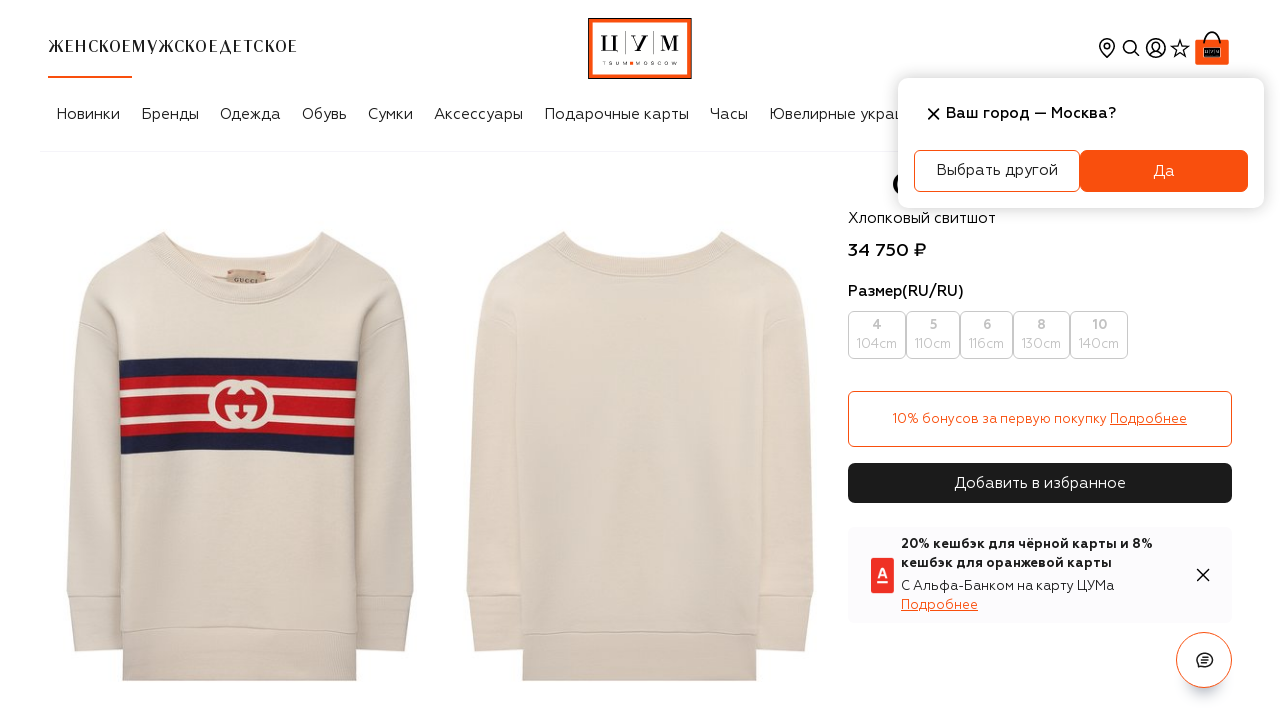

--- FILE ---
content_type: text/css
request_url: https://www.tsum.ru/static/css/client.49e5b431.css
body_size: 98011
content:
input,textarea{caret-color:#000}input:focus::-webkit-contacts-auto-fill-button,input:focus::-webkit-credentials-auto-fill-button{position:absolute;right:0;visibility:hidden}@font-face{font-family:"Geometria";src:url("https://st-cdn.tsum.com/static/upload/geometria-regular.woff2") format("woff2"),url("https://st-cdn.tsum.com/static/upload/geometria-regular.woff") format("woff"),url("https://st-cdn.tsum.com/static/upload/geometria-regular.ttf") format("truetype");font-weight:400;font-style:normal;font-display:swap}@font-face{font-family:"Geometria";src:url("https://st-cdn.tsum.com/static/upload/geometria-light.woff2") format("woff2"),url("https://st-cdn.tsum.com/static/upload/geometria-light.woff") format("woff"),url("https://st-cdn.tsum.com/static/upload/geometria-light.ttf") format("truetype");font-weight:300;font-style:normal;font-display:swap}@font-face{font-family:"Geometria";src:url("https://st-cdn.tsum.com/static/upload/geometria-medium.woff2") format("woff2"),url("https://st-cdn.tsum.com/static/upload/geometria-medium.woff") format("woff"),url("https://st-cdn.tsum.com/static/upload/geometria-medium.ttf") format("truetype");font-weight:500;font-style:normal;font-display:swap}@font-face{font-family:"Geometria";src:url("https://st-cdn.tsum.com/static/upload/geometria-bold.woff2") format("woff2"),url("https://st-cdn.tsum.com/static/upload/geometria-bold.woff") format("woff"),url("https://st-cdn.tsum.com/static/upload/geometria-bold.ttf") format("truetype");font-weight:700;font-style:normal;font-display:swap}@font-face{font-family:"Lenta";src:url("https://st-cdn.tsum.com/static/upload/lenta-regular.woff2") format("woff2"),url("https://st-cdn.tsum.com/static/upload/lenta-regular.woff") format("woff"),url("https://st-cdn.tsum.com/static/upload/lenta-regular.ttf") format("truetype");font-weight:400;font-style:normal;font-display:swap}@font-face{font-family:"TSUM Lenta";src:url("https://st-cdn.tsum.com/static/upload/lenta-regular.woff2") format("woff2"),url("https://st-cdn.tsum.com/static/upload/lenta-regular.woff") format("woff"),url("https://st-cdn.tsum.com/static/upload/lenta-regular.ttf") format("truetype");font-weight:400;font-style:normal;font-display:swap}@font-face{font-family:"Noto";src:url("https://st-cdn.tsum.com/static/upload/noto-regular.woff2") format("woff2"),url("https://st-cdn.tsum.com/static/upload/noto-regular.woff") format("woff"),url("https://st-cdn.tsum.com/static/upload/noto-regular.ttf") format("truetype");font-weight:400;font-style:normal;font-display:swap}@font-face{font-family:"Noto";src:url("https://st-cdn.tsum.com/static/upload/noto-bold.woff2") format("woff2"),url("https://st-cdn.tsum.com/static/upload/noto-bold.woff") format("woff"),url("https://st-cdn.tsum.com/static/upload/noto-bold.ttf") format("truetype");font-weight:700;font-style:normal;font-display:swap}h1,h2{font-family:Lenta}body{-webkit-font-smoothing:antialiased;-moz-osx-font-smoothing:grayscale;font-family:Geometria}@media(max-width: 599.8px){input[type=color],input[type=date],input[type=datetime],input[type=datetime-local],input[type=email],input[type=month],input[type=number],input[type=password],input[type=search],input[type=tel],input[type=text],input[type=time],input[type=url],input[type=week],select:focus,textarea{font-size:16px}}
input,textarea{caret-color:#000}input:focus::-webkit-contacts-auto-fill-button,input:focus::-webkit-credentials-auto-fill-button{position:absolute;right:0;visibility:hidden}*,*::before,*::after{box-sizing:border-box}html{position:fixed;top:0px;left:0px;width:100%;max-width:100%;line-height:1.15;overflow-y:hidden;-webkit-text-size-adjust:100%}html.sanctions_disabled #blockerModal{display:none !important}@media(min-width: 1024px){html{position:relative;overflow-y:auto}}body{display:flex;flex-direction:column;height:100vh;max-height:100dvh;margin:0}@media(min-width: 1024px){body{display:block;height:auto;max-height:none}}main{display:block}h1{margin:.67em 0;font-size:2em}hr{height:0;box-sizing:content-box;overflow:visible}pre{font-size:1em;font-family:monospace,monospace}a{color:#000;text-decoration:none;background-color:rgba(0,0,0,0);outline:none}abbr[title]{-webkit-text-decoration:underline dotted;text-decoration:underline dotted;border-bottom:none}b,strong{font-weight:bolder}code,kbd,samp{font-size:1em;font-family:monospace,monospace}small{font-size:80%}sub,sup{position:relative;vertical-align:baseline;font-size:75%;line-height:0}sub{bottom:-0.25em}sup{top:-0.5em}img{border-style:none}button{cursor:pointer}button,input,optgroup,select,textarea{margin:0;font-size:100%;font-family:inherit;line-height:1.15;border:none;background:rgba(0,0,0,0);outline:none}button,input{overflow:visible}button,select{text-transform:none}button,[type=button],[type=reset],[type=submit]{-webkit-appearance:button}button::-moz-focus-inner,[type=button]::-moz-focus-inner,[type=reset]::-moz-focus-inner,[type=submit]::-moz-focus-inner{padding:0;border-style:none}button:-moz-focusring,[type=button]:-moz-focusring,[type=reset]:-moz-focusring,[type=submit]:-moz-focusring{outline:1px dotted ButtonText}fieldset{padding:.35em .75em .625em}legend{display:table;max-width:100%;padding:0;box-sizing:border-box;color:inherit;white-space:normal}progress{vertical-align:baseline}textarea{overflow:auto}[type=checkbox],[type=radio]{padding:0;box-sizing:border-box}[type=number]::-webkit-inner-spin-button,[type=number]::-webkit-outer-spin-button{height:auto}[type=search]{-webkit-appearance:textfield;outline-offset:-2px}[type=search]::-webkit-search-decoration{-webkit-appearance:none}::-webkit-file-upload-button{-webkit-appearance:button;font:inherit}details{display:block}summary{display:list-item}template{display:none}[hidden]{display:none}ul{margin:0;padding:0;list-style:none}h1,h2,h3,h4,h5,p{margin:0;padding:0}[data-app-template]{display:flex;flex-direction:column;min-height:100%;max-height:100dvh;overflow-x:hidden;overflow-y:auto}@media(min-width: 1024px){[data-app-template]{min-height:100vh;max-height:none;overflow-x:visible;overflow-x:initial;overflow-y:visible;overflow-y:initial}}[data-body-scroll-lock-ignore],[data-scrollable]{overscroll-behavior:contain}.react-joyride__spotlight{--spotlight-top: 200px;top:var(--spotlight-top) !important}#app-root{position:relative;display:flex;flex-direction:column;height:100%;overflow:hidden}@media(min-width: 1024px){#app-root{display:block;overflow:visible;overflow:initial}}@supports(-webkit-touch-callout: none){#app-root{min-height:-webkit-fill-available}}
input,textarea{caret-color:#000}input:focus::-webkit-contacts-auto-fill-button,input:focus::-webkit-credentials-auto-fill-button{position:absolute;right:0;visibility:hidden}input::-webkit-outer-spin-button,input::-webkit-inner-spin-button{-webkit-appearance:none;margin:0}input[type=number]{-moz-appearance:textfield}input:is([type=button],[type=submit],[type=reset]),input[type=file]::file-selector-button,button{color:#1b1b1b}
/**
 * Swiper 8.4.7
 * Most modern mobile touch slider and framework with hardware accelerated transitions
 * https://swiperjs.com
 *
 * Copyright 2014-2023 Vladimir Kharlampidi
 *
 * Released under the MIT License
 *
 * Released on: January 30, 2023
 */

@font-face{font-family:swiper-icons;src:url('data:application/font-woff;charset=utf-8;base64, [base64]//wADZ2x5ZgAAAywAAADMAAAD2MHtryVoZWFkAAABbAAAADAAAAA2E2+eoWhoZWEAAAGcAAAAHwAAACQC9gDzaG10eAAAAigAAAAZAAAArgJkABFsb2NhAAAC0AAAAFoAAABaFQAUGG1heHAAAAG8AAAAHwAAACAAcABAbmFtZQAAA/gAAAE5AAACXvFdBwlwb3N0AAAFNAAAAGIAAACE5s74hXjaY2BkYGAAYpf5Hu/j+W2+MnAzMYDAzaX6QjD6/4//Bxj5GA8AuRwMYGkAPywL13jaY2BkYGA88P8Agx4j+/8fQDYfA1AEBWgDAIB2BOoAeNpjYGRgYNBh4GdgYgABEMnIABJzYNADCQAACWgAsQB42mNgYfzCOIGBlYGB0YcxjYGBwR1Kf2WQZGhhYGBiYGVmgAFGBiQQkOaawtDAoMBQxXjg/wEGPcYDDA4wNUA2CCgwsAAAO4EL6gAAeNpj2M0gyAACqxgGNWBkZ2D4/wMA+xkDdgAAAHjaY2BgYGaAYBkGRgYQiAHyGMF8FgYHIM3DwMHABGQrMOgyWDLEM1T9/w8UBfEMgLzE////P/5//f/V/xv+r4eaAAeMbAxwIUYmIMHEgKYAYjUcsDAwsLKxc3BycfPw8jEQA/[base64]/uznmfPFBNODM2K7MTQ45YEAZqGP81AmGGcF3iPqOop0r1SPTaTbVkfUe4HXj97wYE+yNwWYxwWu4v1ugWHgo3S1XdZEVqWM7ET0cfnLGxWfkgR42o2PvWrDMBSFj/IHLaF0zKjRgdiVMwScNRAoWUoH78Y2icB/yIY09An6AH2Bdu/UB+yxopYshQiEvnvu0dURgDt8QeC8PDw7Fpji3fEA4z/PEJ6YOB5hKh4dj3EvXhxPqH/SKUY3rJ7srZ4FZnh1PMAtPhwP6fl2PMJMPDgeQ4rY8YT6Gzao0eAEA409DuggmTnFnOcSCiEiLMgxCiTI6Cq5DZUd3Qmp10vO0LaLTd2cjN4fOumlc7lUYbSQcZFkutRG7g6JKZKy0RmdLY680CDnEJ+UMkpFFe1RN7nxdVpXrC4aTtnaurOnYercZg2YVmLN/d/gczfEimrE/fs/bOuq29Zmn8tloORaXgZgGa78yO9/cnXm2BpaGvq25Dv9S4E9+5SIc9PqupJKhYFSSl47+Qcr1mYNAAAAeNptw0cKwkAAAMDZJA8Q7OUJvkLsPfZ6zFVERPy8qHh2YER+3i/BP83vIBLLySsoKimrqKqpa2hp6+jq6RsYGhmbmJqZSy0sraxtbO3sHRydnEMU4uR6yx7JJXveP7WrDycAAAAAAAH//wACeNpjYGRgYOABYhkgZgJCZgZNBkYGLQZtIJsFLMYAAAw3ALgAeNolizEKgDAQBCchRbC2sFER0YD6qVQiBCv/H9ezGI6Z5XBAw8CBK/m5iQQVauVbXLnOrMZv2oLdKFa8Pjuru2hJzGabmOSLzNMzvutpB3N42mNgZGBg4GKQYzBhYMxJLMlj4GBgAYow/P/PAJJhLM6sSoWKfWCAAwDAjgbRAAB42mNgYGBkAIIbCZo5IPrmUn0hGA0AO8EFTQAA');font-weight:400;font-style:normal}:root{--swiper-theme-color:#007aff}.swiper{margin-left:auto;margin-right:auto;position:relative;overflow:hidden;list-style:none;padding:0;z-index:1}.swiper-vertical>.swiper-wrapper{flex-direction:column}.swiper-wrapper{position:relative;width:100%;height:100%;z-index:1;display:flex;transition-property:transform;box-sizing:content-box}.swiper-android .swiper-slide,.swiper-wrapper{transform:translate3d(0px,0,0)}.swiper-pointer-events{touch-action:pan-y}.swiper-pointer-events.swiper-vertical{touch-action:pan-x}.swiper-slide{flex-shrink:0;width:100%;height:100%;position:relative;transition-property:transform}.swiper-slide-invisible-blank{visibility:hidden}.swiper-autoheight,.swiper-autoheight .swiper-slide{height:auto}.swiper-autoheight .swiper-wrapper{align-items:flex-start;transition-property:transform,height}.swiper-backface-hidden .swiper-slide{transform:translateZ(0);backface-visibility:hidden}.swiper-3d,.swiper-3d.swiper-css-mode .swiper-wrapper{perspective:1200px}.swiper-3d .swiper-cube-shadow,.swiper-3d .swiper-slide,.swiper-3d .swiper-slide-shadow,.swiper-3d .swiper-slide-shadow-bottom,.swiper-3d .swiper-slide-shadow-left,.swiper-3d .swiper-slide-shadow-right,.swiper-3d .swiper-slide-shadow-top,.swiper-3d .swiper-wrapper{transform-style:preserve-3d}.swiper-3d .swiper-slide-shadow,.swiper-3d .swiper-slide-shadow-bottom,.swiper-3d .swiper-slide-shadow-left,.swiper-3d .swiper-slide-shadow-right,.swiper-3d .swiper-slide-shadow-top{position:absolute;left:0;top:0;width:100%;height:100%;pointer-events:none;z-index:10}.swiper-3d .swiper-slide-shadow{background:rgba(0,0,0,.15)}.swiper-3d .swiper-slide-shadow-left{background-image:linear-gradient(to left,rgba(0,0,0,.5),rgba(0,0,0,0))}.swiper-3d .swiper-slide-shadow-right{background-image:linear-gradient(to right,rgba(0,0,0,.5),rgba(0,0,0,0))}.swiper-3d .swiper-slide-shadow-top{background-image:linear-gradient(to top,rgba(0,0,0,.5),rgba(0,0,0,0))}.swiper-3d .swiper-slide-shadow-bottom{background-image:linear-gradient(to bottom,rgba(0,0,0,.5),rgba(0,0,0,0))}.swiper-css-mode>.swiper-wrapper{overflow:auto;scrollbar-width:none;-ms-overflow-style:none}.swiper-css-mode>.swiper-wrapper::-webkit-scrollbar{display:none}.swiper-css-mode>.swiper-wrapper>.swiper-slide{scroll-snap-align:start start}.swiper-horizontal.swiper-css-mode>.swiper-wrapper{scroll-snap-type:x mandatory}.swiper-vertical.swiper-css-mode>.swiper-wrapper{scroll-snap-type:y mandatory}.swiper-centered>.swiper-wrapper::before{content:'';flex-shrink:0;order:9999}.swiper-centered.swiper-horizontal>.swiper-wrapper>.swiper-slide:first-child{margin-inline-start:var(--swiper-centered-offset-before)}.swiper-centered.swiper-horizontal>.swiper-wrapper::before{height:100%;min-height:1px;width:var(--swiper-centered-offset-after)}.swiper-centered.swiper-vertical>.swiper-wrapper>.swiper-slide:first-child{margin-block-start:var(--swiper-centered-offset-before)}.swiper-centered.swiper-vertical>.swiper-wrapper::before{width:100%;min-width:1px;height:var(--swiper-centered-offset-after)}.swiper-centered>.swiper-wrapper>.swiper-slide{scroll-snap-align:center center;scroll-snap-stop:always}
.swiper-pagination{position:absolute;text-align:center;transition:.3s opacity;transform:translate3d(0,0,0);z-index:10}.swiper-pagination.swiper-pagination-hidden{opacity:0}.swiper-pagination-disabled>.swiper-pagination,.swiper-pagination.swiper-pagination-disabled{display:none!important}.swiper-horizontal>.swiper-pagination-bullets,.swiper-pagination-bullets.swiper-pagination-horizontal,.swiper-pagination-custom,.swiper-pagination-fraction{bottom:10px;left:0;width:100%}.swiper-pagination-bullets-dynamic{overflow:hidden;font-size:0}.swiper-pagination-bullets-dynamic .swiper-pagination-bullet{transform:scale(.33);position:relative}.swiper-pagination-bullets-dynamic .swiper-pagination-bullet-active{transform:scale(1)}.swiper-pagination-bullets-dynamic .swiper-pagination-bullet-active-main{transform:scale(1)}.swiper-pagination-bullets-dynamic .swiper-pagination-bullet-active-prev{transform:scale(.66)}.swiper-pagination-bullets-dynamic .swiper-pagination-bullet-active-prev-prev{transform:scale(.33)}.swiper-pagination-bullets-dynamic .swiper-pagination-bullet-active-next{transform:scale(.66)}.swiper-pagination-bullets-dynamic .swiper-pagination-bullet-active-next-next{transform:scale(.33)}.swiper-pagination-bullet{width:var(--swiper-pagination-bullet-width,var(--swiper-pagination-bullet-size,8px));height:var(--swiper-pagination-bullet-height,var(--swiper-pagination-bullet-size,8px));display:inline-block;border-radius:50%;background:var(--swiper-pagination-bullet-inactive-color,#000);opacity:var(--swiper-pagination-bullet-inactive-opacity, .2)}button.swiper-pagination-bullet{border:none;margin:0;padding:0;box-shadow:none;-webkit-appearance:none;-moz-appearance:none;appearance:none}.swiper-pagination-clickable .swiper-pagination-bullet{cursor:pointer}.swiper-pagination-bullet:only-child{display:none!important}.swiper-pagination-bullet-active{opacity:var(--swiper-pagination-bullet-opacity, 1);background:var(--swiper-pagination-color,var(--swiper-theme-color))}.swiper-pagination-vertical.swiper-pagination-bullets,.swiper-vertical>.swiper-pagination-bullets{right:10px;top:50%;transform:translate3d(0px,-50%,0)}.swiper-pagination-vertical.swiper-pagination-bullets .swiper-pagination-bullet,.swiper-vertical>.swiper-pagination-bullets .swiper-pagination-bullet{margin:var(--swiper-pagination-bullet-vertical-gap,6px) 0;display:block}.swiper-pagination-vertical.swiper-pagination-bullets.swiper-pagination-bullets-dynamic,.swiper-vertical>.swiper-pagination-bullets.swiper-pagination-bullets-dynamic{top:50%;transform:translateY(-50%);width:8px}.swiper-pagination-vertical.swiper-pagination-bullets.swiper-pagination-bullets-dynamic .swiper-pagination-bullet,.swiper-vertical>.swiper-pagination-bullets.swiper-pagination-bullets-dynamic .swiper-pagination-bullet{display:inline-block;transition:.2s transform,.2s top}.swiper-horizontal>.swiper-pagination-bullets .swiper-pagination-bullet,.swiper-pagination-horizontal.swiper-pagination-bullets .swiper-pagination-bullet{margin:0 var(--swiper-pagination-bullet-horizontal-gap,4px)}.swiper-horizontal>.swiper-pagination-bullets.swiper-pagination-bullets-dynamic,.swiper-pagination-horizontal.swiper-pagination-bullets.swiper-pagination-bullets-dynamic{left:50%;transform:translateX(-50%);white-space:nowrap}.swiper-horizontal>.swiper-pagination-bullets.swiper-pagination-bullets-dynamic .swiper-pagination-bullet,.swiper-pagination-horizontal.swiper-pagination-bullets.swiper-pagination-bullets-dynamic .swiper-pagination-bullet{transition:.2s transform,.2s left}.swiper-horizontal.swiper-rtl>.swiper-pagination-bullets-dynamic .swiper-pagination-bullet{transition:.2s transform,.2s right}.swiper-pagination-progressbar{background:rgba(0,0,0,.25);position:absolute}.swiper-pagination-progressbar .swiper-pagination-progressbar-fill{background:var(--swiper-pagination-color,var(--swiper-theme-color));position:absolute;left:0;top:0;width:100%;height:100%;transform:scale(0);transform-origin:left top}.swiper-rtl .swiper-pagination-progressbar .swiper-pagination-progressbar-fill{transform-origin:right top}.swiper-horizontal>.swiper-pagination-progressbar,.swiper-pagination-progressbar.swiper-pagination-horizontal,.swiper-pagination-progressbar.swiper-pagination-vertical.swiper-pagination-progressbar-opposite,.swiper-vertical>.swiper-pagination-progressbar.swiper-pagination-progressbar-opposite{width:100%;height:4px;left:0;top:0}.swiper-horizontal>.swiper-pagination-progressbar.swiper-pagination-progressbar-opposite,.swiper-pagination-progressbar.swiper-pagination-horizontal.swiper-pagination-progressbar-opposite,.swiper-pagination-progressbar.swiper-pagination-vertical,.swiper-vertical>.swiper-pagination-progressbar{width:4px;height:100%;left:0;top:0}.swiper-pagination-lock{display:none}
/* Slider */
.slick-slider
{
    position: relative;

    display: block;
    box-sizing: border-box;

    -webkit-user-select: none;
       -moz-user-select: none;
            user-select: none;

    -webkit-touch-callout: none;
    -khtml-user-select: none;
    touch-action: pan-y;
    -webkit-tap-highlight-color: transparent;
}

.slick-list
{
    position: relative;

    display: block;
    overflow: hidden;

    margin: 0;
    padding: 0;
}
.slick-list:focus
{
    outline: none;
}
.slick-list.dragging
{
    cursor: pointer;
    cursor: hand;
}

.slick-slider .slick-track,
.slick-slider .slick-list
{
    transform: translate3d(0, 0, 0);
}

.slick-track
{
    position: relative;
    top: 0;
    left: 0;

    display: block;
    margin-left: auto;
    margin-right: auto;
}
.slick-track:before,
.slick-track:after
{
    display: table;

    content: '';
}
.slick-track:after
{
    clear: both;
}
.slick-loading .slick-track
{
    visibility: hidden;
}

.slick-slide
{
    display: none;
    float: left;

    height: 100%;
    min-height: 1px;
}
[dir='rtl'] .slick-slide
{
    float: right;
}
.slick-slide img
{
    display: block;
}
.slick-slide.slick-loading img
{
    display: none;
}
.slick-slide.dragging img
{
    pointer-events: none;
}
.slick-initialized .slick-slide
{
    display: block;
}
.slick-loading .slick-slide
{
    visibility: hidden;
}
.slick-vertical .slick-slide
{
    display: block;

    height: auto;

    border: 1px solid transparent;
}
.slick-arrow.slick-hidden {
    display: none;
}

@charset 'UTF-8';
/* Slider */
.slick-loading .slick-list
{
    background: #fff url(/static/media/ajax-loader.fb6f3c23.gif) center center no-repeat;
}

/* Icons */
@font-face
{
    font-family: 'slick';
    font-weight: normal;
    font-style: normal;

    src: url(/static/media/slick.ced611da.eot);
    src: url(/static/media/slick.ced611da.eot?#iefix) format('embedded-opentype'), url(/static/media/slick.b7c9e1e4.woff) format('woff'), url(/static/media/slick.d41f55a7.ttf) format('truetype'), url(/static/media/slick.2630a.svg#slick) format('svg');
}
/* Arrows */
.slick-prev,
.slick-next
{
    font-size: 0;
    line-height: 0;

    position: absolute;
    top: 50%;

    display: block;

    width: 20px;
    height: 20px;
    padding: 0;
    transform: translate(0, -50%);

    cursor: pointer;

    color: transparent;
    border: none;
    outline: none;
    background: transparent;
}
.slick-prev:hover,
.slick-prev:focus,
.slick-next:hover,
.slick-next:focus
{
    color: transparent;
    outline: none;
    background: transparent;
}
.slick-prev:hover:before,
.slick-prev:focus:before,
.slick-next:hover:before,
.slick-next:focus:before
{
    opacity: 1;
}
.slick-prev.slick-disabled:before,
.slick-next.slick-disabled:before
{
    opacity: .25;
}

.slick-prev:before,
.slick-next:before
{
    font-family: 'slick';
    font-size: 20px;
    line-height: 1;

    opacity: .75;
    color: white;

    -webkit-font-smoothing: antialiased;
    -moz-osx-font-smoothing: grayscale;
}

.slick-prev
{
    left: -25px;
}
[dir='rtl'] .slick-prev
{
    right: -25px;
    left: auto;
}
.slick-prev:before
{
    content: '←';
}
[dir='rtl'] .slick-prev:before
{
    content: '→';
}

.slick-next
{
    right: -25px;
}
[dir='rtl'] .slick-next
{
    right: auto;
    left: -25px;
}
.slick-next:before
{
    content: '→';
}
[dir='rtl'] .slick-next:before
{
    content: '←';
}

/* Dots */
.slick-dotted.slick-slider
{
    margin-bottom: 30px;
}

.slick-dots
{
    position: absolute;
    bottom: -25px;

    display: block;

    width: 100%;
    padding: 0;
    margin: 0;

    list-style: none;

    text-align: center;
}
.slick-dots li
{
    position: relative;

    display: inline-block;

    width: 20px;
    height: 20px;
    margin: 0 5px;
    padding: 0;

    cursor: pointer;
}
.slick-dots li button
{
    font-size: 0;
    line-height: 0;

    display: block;

    width: 20px;
    height: 20px;
    padding: 5px;

    cursor: pointer;

    color: transparent;
    border: 0;
    outline: none;
    background: transparent;
}
.slick-dots li button:hover,
.slick-dots li button:focus
{
    outline: none;
}
.slick-dots li button:hover:before,
.slick-dots li button:focus:before
{
    opacity: 1;
}
.slick-dots li button:before
{
    font-family: 'slick';
    font-size: 6px;
    line-height: 20px;

    position: absolute;
    top: 0;
    left: 0;

    width: 20px;
    height: 20px;

    content: '•';
    text-align: center;

    opacity: .25;
    color: black;

    -webkit-font-smoothing: antialiased;
    -moz-osx-font-smoothing: grayscale;
}
.slick-dots li.slick-active button:before
{
    opacity: .75;
    color: black;
}

input,textarea{caret-color:#000}input:focus::-webkit-contacts-auto-fill-button,input:focus::-webkit-credentials-auto-fill-button{position:absolute;right:0;visibility:hidden}.Loader__wrap___YJF82{position:fixed;top:0;right:0;left:0;z-index:301;height:4px}.Loader__wrap___YJF82.Loader__start___My1fp:before{left:0}.Loader__wrap___YJF82.Loader__complete___XSvdf:before{animation:Loader__afterPending___w1Cl6 .3s}.Loader__wrap___YJF82.Loader__play___dJp1p{background:#fff}.Loader__wrap___YJF82.Loader__play___dJp1p:before{box-shadow:0 -1px 5px -1px;animation:Loader__progress___KcfDn 3s forwards}.Loader__wrap___YJF82:before{content:"";position:absolute;top:0;bottom:0;left:0;background:#f94f0d;transition:opacity .3s}@keyframes Loader__progress___KcfDn{0%{right:100%}100%{right:30%}}@keyframes Loader__afterPending___w1Cl6{0%{right:30%}100%{right:0}}
input,textarea{caret-color:#000}input:focus::-webkit-contacts-auto-fill-button,input:focus::-webkit-credentials-auto-fill-button{position:absolute;right:0;visibility:hidden}.StarIconButon__icon___DveQh{width:24px;height:24px}.StarIconButon__icon___DveQh svg{vertical-align:text-bottom}.StarIconButon__icon_filled___qNd0I path[stroke=black]{fill:#000}
input,textarea{caret-color:#000}input:focus::-webkit-contacts-auto-fill-button,input:focus::-webkit-credentials-auto-fill-button{position:absolute;right:0;visibility:hidden}.HeartIconButton__button___yqEqh{display:flex;padding:0;border:none;background:none;outline:none;cursor:pointer}
input,textarea{caret-color:#000}input:focus::-webkit-contacts-auto-fill-button,input:focus::-webkit-credentials-auto-fill-button{position:absolute;right:0;visibility:hidden}.LetterList__letterList___I1ZVu{margin-left:3px}@media(min-width: 1024px){.LetterList__letterList___I1ZVu{margin-left:0px}}@media(min-width: 1024px){.LetterList__letterWrapper___yegql{margin-bottom:8px}}.LetterList__letter____lmgN{font-weight:400;font-size:17px;font-family:TSUM Lenta;line-height:1.2;letter-spacing:1.2px;text-decoration:none;text-transform:uppercase;PARAGRAPH-SPACING:0;position:sticky;top:calc(var(--headerMainHeightMob) + var(--brandHeaderSearchMob) + var(--alphabetHeightMob));z-index:1;display:flex;justify-content:flex-start;align-items:center;height:56px;color:#f94f0d;background-color:#fff}@media(min-width: 1024px){.LetterList__letter____lmgN{font-weight:400;font-size:17px;font-family:TSUM Lenta;line-height:1.5;letter-spacing:1.2px;text-decoration:none;text-transform:uppercase;PARAGRAPH-SPACING:0;top:calc(var(--headerMainHeight) + var(--headerNavHeight) + 72px);justify-content:center;height:48px;transition:top .3s}}.LetterList__letterIsShowAlphabet____8n4n{top:calc(var(--headerMainHeightMob) + var(--brandHeaderSearchMob))}@media(min-width: 1024px){.LetterList__letterIsShowAlphabet____8n4n{top:inherit}}@media(min-width: 1024px){.LetterList__letterHeaderCollapsed___NTgAE{top:calc(var(--headerMainHeight) + 72px)}}@media(min-width: 1024px){.LetterList__toggleFavoriteButton___GXhax{order:2}}.LetterList__brandByLetterWrapper___ZLiiD{position:relative;display:flex;gap:16px;justify-content:space-between;align-items:center;height:56px;overflow:hidden;border-bottom:1px solid #f5f4f9}@media(min-width: 1024px){.LetterList__brandByLetterWrapper___ZLiiD{justify-content:flex-start;padding:0 16px;border-bottom:none}}@media(min-width: 768px){.LetterList__brandByLetterList___RJ4YX{display:grid;grid-template-columns:repeat(3, 1fr)}}.LetterList__brandByLetter___oe7xI{display:flex;align-items:center;width:100%;max-width:calc(100% - 24px - 16px);padding:19px 0;font-size:13px;transition:color .2s ease}.LetterList__brandByLetter___oe7xI:hover,.LetterList__brandByLetter___oe7xI:focus{color:#f94f0d}.LetterList__brandByLetter___oe7xI:active{opacity:.7}.LetterList__brandByLetter___oe7xI .LetterList__BransTitle___PhVNe{max-width:100%;text-overflow:ellipsis;white-space:nowrap;overflow:hidden}@media(min-width: 1024px){.LetterList__brandByLetter___oe7xI{order:2;padding-right:40px;font-size:15px;border-bottom:1px solid #f5f4f9}}.LetterList__emptyIcon___MVXzL{width:24px;height:24px}.LetterList__newShield___llzJQ{font-weight:400;font-size:13px;font-family:Geometria;line-height:1.5;letter-spacing:0px;text-decoration:none;text-transform:none;PARAGRAPH-SPACING:0;margin-left:8px;color:#f94f0d;font-weight:500;font-size:8px;text-transform:uppercase}@media(min-width: 1024px){.LetterList__newShield___llzJQ{margin-left:16px}}
input,textarea{caret-color:#000}input:focus::-webkit-contacts-auto-fill-button,input:focus::-webkit-credentials-auto-fill-button{position:absolute;right:0;visibility:hidden}.Alphabet__alphabet___PhbdM{display:flex}@media(min-width: 1024px){.Alphabet__alphabet___PhbdM{gap:5.7px}}.Alphabet__letter___rqHQy{display:flex;justify-content:center;align-items:center;width:34px;height:34px;padding:8px;color:#1b1b1b;font-weight:400;font-size:12px;line-height:1;text-transform:uppercase;cursor:pointer;transition:.2s ease}.Alphabet__letter___rqHQy:hover,.Alphabet__letter___rqHQy:focus,.Alphabet__letter___rqHQy.Alphabet__active___e7Mfq{color:#f94f0d;font-weight:700}.Alphabet__letter___rqHQy:active{opacity:.7}.Alphabet__letter___rqHQy.Alphabet__disabled___rhr8D{opacity:.24;cursor:not-allowed}.Alphabet__letter___rqHQy.Alphabet__disabled___rhr8D:hover,.Alphabet__letter___rqHQy.Alphabet__disabled___rhr8D:focus{color:#1b1b1b}@media(min-width: 1024px){.Alphabet__letter___rqHQy{width:auto;height:auto;font-size:13px}}
input,textarea{caret-color:#000}input:focus::-webkit-contacts-auto-fill-button,input:focus::-webkit-credentials-auto-fill-button{position:absolute;right:0;visibility:hidden}.Brand__brandImage___FQo1O{max-width:90%;height:28px;max-height:100%;margin:0 auto 8px;-o-object-fit:contain;object-fit:contain}@media(min-width: 1024px){.Brand__brandImage___FQo1O{max-width:100%;height:40px;padding:0}}.Brand__brandText___Qh62n{font-weight:400;font-size:12px;font-family:TSUM Lenta;line-height:1.5;letter-spacing:1.2px;text-decoration:none;text-transform:uppercase;PARAGRAPH-SPACING:0;display:flex;justify-content:center;align-items:center;max-width:100%;height:28px;margin-bottom:8px;padding:5px 0}.Brand__brandText___Qh62n span{max-width:100%;text-overflow:ellipsis;white-space:nowrap;overflow:hidden}@media(min-width: 1024px){.Brand__brandText___Qh62n{font-weight:400;font-size:17px;font-family:TSUM Lenta;line-height:1.5;letter-spacing:1.2px;text-decoration:none;text-transform:uppercase;PARAGRAPH-SPACING:0;height:40px;padding:8px 0}}
input,textarea{caret-color:#000}input:focus::-webkit-contacts-auto-fill-button,input:focus::-webkit-credentials-auto-fill-button{position:absolute;right:0;visibility:hidden}.LogoBrandList__title___yVyrm{font-weight:400;font-size:17px;font-family:TSUM Lenta;line-height:1.2;letter-spacing:1.2px;text-decoration:none;text-transform:uppercase;PARAGRAPH-SPACING:0;display:flex;justify-content:center;align-items:center;height:56px;padding:19.5px 0px 16.5px;color:#f94f0d}@media(min-width: 1024px){.LogoBrandList__title___yVyrm{font-weight:400;font-size:19px;font-family:TSUM Lenta;line-height:1.2;letter-spacing:1.2px;text-decoration:none;text-transform:uppercase;PARAGRAPH-SPACING:0;height:48px;padding:14px 0px 11px}}.LogoBrandList__list___DBArO{display:grid;grid-template-columns:repeat(3, 32%);grid-auto-rows:44px;width:calc(100% + 32px);margin-bottom:8px;margin-left:-16px;padding:0px 4px;grid-column-gap:8px;-moz-column-gap:8px;column-gap:8px}@media(min-width: 1024px){.LogoBrandList__list___DBArO{grid-template-columns:repeat(6, 1fr);grid-auto-rows:56px;width:auto;margin:8px 0px 16px;padding:0px;-moz-column-gap:0px;column-gap:0px}}.LogoBrandList__brand___qzq7c{display:flex;justify-content:center;align-items:center;padding:4px}@media(min-width: 1024px){.LogoBrandList__brand___qzq7c{padding:8px 16px}}.LogoBrandList__brand__link___hA1Cg{display:flex;justify-content:center;align-items:center;width:100%;height:100%}.LogoBrandList__brand__img___dNWGD{display:block;width:100%;height:36px;-o-object-fit:contain;object-fit:contain}@media(min-width: 1024px){.LogoBrandList__brand__img___dNWGD{height:40px}}.LogoBrandList__brand__title___f1P75{max-width:100%;margin-bottom:0}@media(min-width: 1024px){.LogoBrandList__brand__title___f1P75{max-width:162px}}
input,textarea{caret-color:#000}input:focus::-webkit-contacts-auto-fill-button,input:focus::-webkit-credentials-auto-fill-button{position:absolute;right:0;visibility:hidden}.IconButton__button___vQDdC{display:inline-flex;padding:0;border:0;background:none;outline:0;cursor:pointer}
input,textarea{caret-color:#000}input:focus::-webkit-contacts-auto-fill-button,input:focus::-webkit-credentials-auto-fill-button{position:absolute;right:0;visibility:hidden}.Spinner__ispinner___D8xD7{position:relative;width:20px;height:20px}.Spinner__ispinner___D8xD7 .Spinner__ispinner-blade___b1Jal{position:absolute;top:6.5px;left:8.5px;width:2.5px;height:6.5px;border-radius:1.25px;background-color:#8e8e93;animation:Spinner__iSpinnerBlade___n5SS5 1s linear infinite;will-change:opacity}.Spinner__ispinner___D8xD7 .Spinner__ispinner-blade___b1Jal.Spinner__white___TK3X6{background-color:#fff}.Spinner__ispinner___D8xD7 .Spinner__ispinner-blade___b1Jal:nth-child(1){transform:rotate(45deg) translateY(-6.5px);animation-delay:-1.625s}.Spinner__ispinner___D8xD7 .Spinner__ispinner-blade___b1Jal:nth-child(2){transform:rotate(90deg) translateY(-6.5px);animation-delay:-1.5s}.Spinner__ispinner___D8xD7 .Spinner__ispinner-blade___b1Jal:nth-child(3){transform:rotate(135deg) translateY(-6.5px);animation-delay:-1.375s}.Spinner__ispinner___D8xD7 .Spinner__ispinner-blade___b1Jal:nth-child(4){transform:rotate(180deg) translateY(-6.5px);animation-delay:-1.25s}.Spinner__ispinner___D8xD7 .Spinner__ispinner-blade___b1Jal:nth-child(5){transform:rotate(225deg) translateY(-6.5px);animation-delay:-1.125s}.Spinner__ispinner___D8xD7 .Spinner__ispinner-blade___b1Jal:nth-child(6){transform:rotate(270deg) translateY(-6.5px);animation-delay:-1s}.Spinner__ispinner___D8xD7 .Spinner__ispinner-blade___b1Jal:nth-child(7){transform:rotate(315deg) translateY(-6.5px);animation-delay:-0.875s}.Spinner__ispinner___D8xD7 .Spinner__ispinner-blade___b1Jal:nth-child(8){transform:rotate(360deg) translateY(-6.5px);animation-delay:-0.75s}.Spinner__ispinner___D8xD7.Spinner__large___uUdhE{width:35px;height:35px}.Spinner__ispinner___D8xD7.Spinner__large___uUdhE .Spinner__ispinner-blade___b1Jal{top:11.5px;left:15px;width:5px;height:12px;border-radius:2.5px}.Spinner__ispinner___D8xD7.Spinner__large___uUdhE .Spinner__ispinner-blade___b1Jal:nth-child(1){transform:rotate(45deg) translateY(-11.5px)}.Spinner__ispinner___D8xD7.Spinner__large___uUdhE .Spinner__ispinner-blade___b1Jal:nth-child(2){transform:rotate(90deg) translateY(-11.5px)}.Spinner__ispinner___D8xD7.Spinner__large___uUdhE .Spinner__ispinner-blade___b1Jal:nth-child(3){transform:rotate(135deg) translateY(-11.5px)}.Spinner__ispinner___D8xD7.Spinner__large___uUdhE .Spinner__ispinner-blade___b1Jal:nth-child(4){transform:rotate(180deg) translateY(-11.5px)}.Spinner__ispinner___D8xD7.Spinner__large___uUdhE .Spinner__ispinner-blade___b1Jal:nth-child(5){transform:rotate(225deg) translateY(-11.5px)}.Spinner__ispinner___D8xD7.Spinner__large___uUdhE .Spinner__ispinner-blade___b1Jal:nth-child(6){transform:rotate(270deg) translateY(-11.5px)}.Spinner__ispinner___D8xD7.Spinner__large___uUdhE .Spinner__ispinner-blade___b1Jal:nth-child(7){transform:rotate(315deg) translateY(-11.5px)}.Spinner__ispinner___D8xD7.Spinner__large___uUdhE .Spinner__ispinner-blade___b1Jal:nth-child(8){transform:rotate(360deg) translateY(-11.5px)}@keyframes Spinner__iSpinnerBlade___n5SS5{0%{opacity:.85}50%{opacity:.25}100%{opacity:.25}}
input,textarea{caret-color:#000}input:focus::-webkit-contacts-auto-fill-button,input:focus::-webkit-credentials-auto-fill-button{position:absolute;right:0;visibility:hidden}.Loading__center___Yzsyx{position:absolute;top:50%;left:50%;margin-right:-50%;transform:translate(-50%, -50%)}.Loading__overlay___cLL_9{position:absolute;top:0;right:0;bottom:0;left:0;z-index:110;display:flex;justify-content:center;align-items:center;justify-items:center;height:100%;background:rgba(255,255,255,.84)}
input,textarea{caret-color:#000}input:focus::-webkit-contacts-auto-fill-button,input:focus::-webkit-credentials-auto-fill-button{position:absolute;right:0;visibility:hidden}.InlineSpinner__wrapper___fwmer{display:flex;flex:1 1 auto;justify-content:center;align-items:center;margin:12px 0}.InlineSpinner__wrapper___fwmer>span{margin-left:12px;color:#8e8e93;font-size:14px}
input,textarea{caret-color:#000}input:focus::-webkit-contacts-auto-fill-button,input:focus::-webkit-credentials-auto-fill-button{position:absolute;right:0;visibility:hidden}.Button__button___eIaLo{display:flex;justify-content:center;align-items:center;box-sizing:border-box;text-decoration:none;border:none;border-radius:6px;cursor:pointer}.Button__button___eIaLo:hover,.Button__button___eIaLo.Button__focus-visible___YSlDV{opacity:.8}.Button__button___eIaLo:hover,.Button__button___eIaLo:focus-visible{opacity:.8}.Button__button___eIaLo:active{opacity:.7}.Button__button___eIaLo.Button__fullWidth___aCeRi{width:100%}.Button__button___eIaLo.Button__disabled___wFPzr{opacity:.24;pointer-events:none}.Button__button___eIaLo .Button__content___3OjrL{text-overflow:ellipsis;white-space:nowrap;overflow:hidden}.Button__icon___J5dvK{display:flex}.Button__button___eIaLo svg{width:28px;height:28px;margin-right:4px}.Button__xsmall___O2l3n{min-height:26px}.Button__small___pKo37{min-height:36px}.Button__medium___yUqaA{min-height:40px}.Button__large___dAlVx{min-height:50px}.Button__primary___sDC89{color:#fff;background-color:#f94f0d}.Button__primary___sDC89.Button__xsmall___O2l3n{font-weight:400;font-size:12px;font-family:Geometria;line-height:1.5;letter-spacing:0px;text-decoration:none;text-transform:none;PARAGRAPH-SPACING:0;padding:3px 8px 4px}@media(min-width: 1024px){.Button__primary___sDC89.Button__xsmall___O2l3n{font-weight:400;font-size:13px;font-family:Geometria;line-height:1.5;letter-spacing:0px;text-decoration:none;text-transform:none;PARAGRAPH-SPACING:0;padding:2px 8px 2.5px}}.Button__primary___sDC89.Button__small___pKo37{font-weight:400;font-size:13px;font-family:Geometria;line-height:1.5;letter-spacing:0px;text-decoration:none;text-transform:none;PARAGRAPH-SPACING:0;padding:7px 8px 7.5px;border-radius:7px}@media(min-width: 1024px){.Button__primary___sDC89.Button__small___pKo37{font-weight:400;font-size:15px;font-family:Geometria;line-height:1.5;letter-spacing:0px;text-decoration:none;text-transform:none;PARAGRAPH-SPACING:0;padding:6px 8px 6.5px}}.Button__primary___sDC89.Button__medium___yUqaA{font-weight:400;font-size:13px;font-family:Geometria;line-height:1.5;letter-spacing:0px;text-decoration:none;text-transform:none;PARAGRAPH-SPACING:0;padding:6px 8px;border-radius:7px}.Button__primary___sDC89.Button__medium___yUqaA .Button__content___3OjrL{padding:1px 0 2px}@media(min-width: 1024px){.Button__primary___sDC89.Button__medium___yUqaA .Button__content___3OjrL{padding:1.5px 0 2px}}.Button__primary___sDC89.Button__medium___yUqaA.Button__withoutIcon___uRcTi{padding:11.5px 8px 9px}.Button__primary___sDC89.Button__medium___yUqaA.Button__withoutIcon___uRcTi .Button__content___3OjrL{padding:0}@media(min-width: 1024px){.Button__primary___sDC89.Button__medium___yUqaA.Button__withoutIcon___uRcTi .Button__content___3OjrL{padding:0}}@media(min-width: 1024px){.Button__primary___sDC89.Button__medium___yUqaA.Button__withoutIcon___uRcTi{padding:10px 8px 7.5px}}@media(min-width: 1024px){.Button__primary___sDC89.Button__medium___yUqaA{font-weight:400;font-size:15px;font-family:Geometria;line-height:1.5;letter-spacing:0px;text-decoration:none;text-transform:none;PARAGRAPH-SPACING:0;padding:6px 8px}}.Button__primary___sDC89.Button__large___dAlVx{font-weight:500;font-size:15px;font-family:Geometria;line-height:1.5;letter-spacing:0px;text-decoration:none;text-transform:none;PARAGRAPH-SPACING:0;padding:11px 8px;border-radius:10px}.Button__primary___sDC89.Button__large___dAlVx .Button__content___3OjrL{padding:1px 0 2px}@media(min-width: 1024px){.Button__primary___sDC89.Button__large___dAlVx .Button__content___3OjrL{padding:1px 0 2px}}.Button__primary___sDC89.Button__large___dAlVx.Button__withoutIcon___uRcTi{padding:15px 8px 12.5px}.Button__primary___sDC89.Button__large___dAlVx.Button__withoutIcon___uRcTi .Button__content___3OjrL{padding:0}@media(min-width: 1024px){.Button__primary___sDC89.Button__large___dAlVx.Button__withoutIcon___uRcTi{padding:14px 8px 10.5px}}@media(min-width: 1024px){.Button__primary___sDC89.Button__large___dAlVx{font-weight:500;font-size:17px;font-family:Geometria;line-height:1.5;letter-spacing:0px;text-decoration:none;text-transform:none;PARAGRAPH-SPACING:0;padding:10.5px 8px 9px}}.Button__secondary___hewY6{border:1px solid #1b1b1b;color:#1b1b1b;background-color:#fff}.Button__secondary___hewY6.Button__xsmall___O2l3n{font-weight:400;font-size:12px;font-family:Geometria;line-height:1.5;letter-spacing:0px;text-decoration:none;text-transform:none;PARAGRAPH-SPACING:0;padding:2.5px 8px 3.5px}@media(min-width: 1024px){.Button__secondary___hewY6.Button__xsmall___O2l3n{font-weight:400;font-size:13px;font-family:Geometria;line-height:1.5;letter-spacing:0px;text-decoration:none;text-transform:none;PARAGRAPH-SPACING:0;padding:2.5px 8px 2px}}.Button__secondary___hewY6.Button__small___pKo37{font-weight:400;font-size:13px;font-family:Geometria;line-height:1.5;letter-spacing:0px;text-decoration:none;text-transform:none;PARAGRAPH-SPACING:0;padding:7.5px 8px 7px}@media(min-width: 1024px){.Button__secondary___hewY6.Button__small___pKo37{font-weight:400;font-size:15px;font-family:Geometria;line-height:1.5;letter-spacing:0px;text-decoration:none;text-transform:none;PARAGRAPH-SPACING:0;padding:5px 8px 5.5px}}.Button__secondary___hewY6.Button__orange___h0Mfp{border-color:#f94f0d}.Button__secondary___hewY6.Button__orange___h0Mfp.Button__medium___yUqaA{font-weight:400;font-size:13px;font-family:Geometria;line-height:1.5;letter-spacing:0px;text-decoration:none;text-transform:none;PARAGRAPH-SPACING:0;padding:8px 8px 8px}@media(min-width: 1024px){.Button__secondary___hewY6.Button__orange___h0Mfp.Button__medium___yUqaA{font-weight:400;font-size:15px;font-family:Geometria;line-height:1.5;letter-spacing:0px;text-decoration:none;text-transform:none;PARAGRAPH-SPACING:0;padding:6.5px 8px 7px}}.Button__secondary___hewY6.Button__orange___h0Mfp.Button__large___dAlVx{font-weight:500;font-size:15px;font-family:Geometria;line-height:1.5;letter-spacing:0px;text-decoration:none;text-transform:none;PARAGRAPH-SPACING:0;padding:11.5px 8px 12px}@media(min-width: 1024px){.Button__secondary___hewY6.Button__orange___h0Mfp.Button__large___dAlVx{font-weight:500;font-size:17px;font-family:Geometria;line-height:1.5;letter-spacing:0px;text-decoration:none;text-transform:none;PARAGRAPH-SPACING:0;padding:10px 8px}}.Button__secondary___hewY6.Button__black___sOt60{border-width:.5px}.Button__secondary___hewY6.Button__black___sOt60.Button__xsmall___O2l3n{padding:2.5px 8px 3.5px}@media(min-width: 1024px){.Button__secondary___hewY6.Button__black___sOt60.Button__xsmall___O2l3n{padding:2px 8px 1.5px}}.Button__secondary___hewY6.Button__black___sOt60.Button__small___pKo37{padding:6px 8px 6.5px}@media(min-width: 1024px){.Button__secondary___hewY6.Button__black___sOt60.Button__small___pKo37{padding:5px 8px 5.5px}}.Button__secondary___hewY6.Button__black___sOt60.Button__medium___yUqaA{font-weight:400;font-size:12px;font-family:TSUM Lenta;line-height:1.5;letter-spacing:1.2px;text-decoration:none;text-transform:uppercase;PARAGRAPH-SPACING:0;padding:11px 8px 10px}@media(min-width: 1024px){.Button__secondary___hewY6.Button__black___sOt60.Button__medium___yUqaA{font-weight:400;font-size:13px;font-family:TSUM Lenta;line-height:1.5;letter-spacing:1.2px;text-decoration:none;text-transform:uppercase;PARAGRAPH-SPACING:0;padding:11px 8px 8.5px}}.Button__secondary___hewY6.Button__black___sOt60.Button__large___dAlVx{font-weight:400;font-size:17px;font-family:TSUM Lenta;line-height:1.2;letter-spacing:1.2px;text-decoration:none;text-transform:uppercase;PARAGRAPH-SPACING:0;padding:14.5px 8px 11.71px}@media(min-width: 1024px){.Button__secondary___hewY6.Button__black___sOt60.Button__large___dAlVx{font-weight:400;font-size:19px;font-family:TSUM Lenta;line-height:1.2;letter-spacing:1.2px;text-decoration:none;text-transform:uppercase;PARAGRAPH-SPACING:0}}.Button__tertiary___dW60W{color:#fff;background-color:#f94f0d}.Button__tertiary___dW60W.Button__black___sOt60{color:#fff;background-color:#1b1b1b}.Button__tertiary___dW60W.Button__xsmall___O2l3n{font-weight:400;font-size:12px;font-family:Geometria;line-height:1.5;letter-spacing:0px;text-decoration:none;text-transform:none;PARAGRAPH-SPACING:0;padding:1px 8px}.Button__tertiary___dW60W.Button__xsmall___O2l3n .Button__content___3OjrL{padding:0 0 1px}@media(min-width: 1024px){.Button__tertiary___dW60W.Button__xsmall___O2l3n{font-weight:400;font-size:13px;font-family:Geometria;line-height:1.5;letter-spacing:0px;text-decoration:none;text-transform:none;PARAGRAPH-SPACING:0;padding:1px 8px}.Button__tertiary___dW60W.Button__xsmall___O2l3n .Button__content___3OjrL{padding:1px 0 1px}}.Button__tertiary___dW60W.Button__small___pKo37{font-weight:400;font-size:13px;font-family:Geometria;line-height:1.5;letter-spacing:0px;text-decoration:none;text-transform:none;PARAGRAPH-SPACING:0;padding:6px 8px}.Button__tertiary___dW60W.Button__small___pKo37 .Button__content___3OjrL{padding:0}@media(min-width: 1024px){.Button__tertiary___dW60W.Button__small___pKo37{font-weight:400;font-size:15px;font-family:Geometria;line-height:1.5;letter-spacing:0px;text-decoration:none;text-transform:none;PARAGRAPH-SPACING:0;padding:5.5px 8px}.Button__tertiary___dW60W.Button__small___pKo37 .Button__content___3OjrL{padding:1px 0 1.5px}}.Button__tertiary___dW60W.Button__medium___yUqaA{font-weight:400;font-size:13px;font-family:Geometria;line-height:1.5;letter-spacing:0px;text-decoration:none;text-transform:none;PARAGRAPH-SPACING:0;padding:8px}.Button__tertiary___dW60W.Button__medium___yUqaA .Button__content___3OjrL{padding:0 0 1px}@media(min-width: 1024px){.Button__tertiary___dW60W.Button__medium___yUqaA{font-weight:400;font-size:15px;font-family:Geometria;line-height:1.5;letter-spacing:0px;text-decoration:none;text-transform:none;PARAGRAPH-SPACING:0;padding:7.5px 8px}}.Button__tertiary___dW60W.Button__large___dAlVx{font-weight:500;font-size:15px;font-family:Geometria;line-height:1.5;letter-spacing:0px;text-decoration:none;text-transform:none;PARAGRAPH-SPACING:0;padding:13px 8px}.Button__tertiary___dW60W.Button__large___dAlVx .Button__content___3OjrL{padding:.5px 0 1px}@media(min-width: 1024px){.Button__tertiary___dW60W.Button__large___dAlVx{font-weight:500;font-size:17px;font-family:Geometria;line-height:1.5;letter-spacing:0px;text-decoration:none;text-transform:none;PARAGRAPH-SPACING:0;padding:11.5px 8px 11px}.Button__tertiary___dW60W.Button__large___dAlVx .Button__content___3OjrL{padding:1px 0}}.Button__tertiary___dW60W svg{width:24px;height:24px}.Button__hideContent___k8CKK{opacity:0}.Button__loader___l3p1J{position:absolute}
input,textarea{caret-color:#000}input:focus::-webkit-contacts-auto-fill-button,input:focus::-webkit-credentials-auto-fill-button{position:absolute;right:0;visibility:hidden}.Switch__wrapper___Lz2pA{display:inline-flex;align-items:center;cursor:pointer}.Switch__wrapper___Lz2pA.Switch__reversed___zJA91{flex-direction:row-reverse}.Switch__wrapper___Lz2pA.Switch__stretch___DhN2z{display:flex}.Switch__wrapper___Lz2pA.Switch__stretch___DhN2z .Switch__label___Jq_Vx{flex-grow:1}.Switch__switch___LOmOz{position:relative;flex-shrink:0;border-radius:16px;background-color:#f5f4f9;transition:ease .3s background-color}.Switch__switch___LOmOz.Switch__disabled____dr93{opacity:.24;cursor:not-allowed}.Switch__switch___LOmOz .Switch__circle___sbDgB{position:absolute;flex-shrink:0;box-sizing:border-box;border:.5px solid rgba(0,0,0,.04);border-radius:50%;background-color:#fff;box-shadow:0px 3px 8px rgba(0,0,0,.15),0px 1px 1px rgba(0,0,0,.16),0px 1px 1px rgba(0,0,0,.1);transition:all ease .2s}.Switch__switch___LOmOz.Switch__normal___CrTEW{width:51px;height:31px}.Switch__switch___LOmOz.Switch__normal___CrTEW .Switch__circle___sbDgB{top:1.25px;left:1.25px;width:28.5px;height:28.5px}.Switch__switch___LOmOz.Switch__small___FlBex{width:40px;height:24px}.Switch__switch___LOmOz.Switch__small___FlBex .Switch__circle___sbDgB{top:1.5px;left:1.5px;width:21px;height:21px}.Switch__switch___LOmOz[data-checked]{background:#f94f0d}.Switch__switch___LOmOz[data-checked].Switch__normal___CrTEW .Switch__circle___sbDgB{transform:translateX(20px)}.Switch__switch___LOmOz[data-checked].Switch__small___FlBex .Switch__circle___sbDgB{transform:translateX(16px)}.Switch__hidden___IoiQU{position:absolute;width:1px;height:1px;margin:-1px;padding:0;overflow:hidden;clip:rect(0 0 0 0);border:0}
input,textarea{caret-color:#000}input:focus::-webkit-contacts-auto-fill-button,input:focus::-webkit-credentials-auto-fill-button{position:absolute;right:0;visibility:hidden}.OverlayControl__button___kNjPC{font-weight:400;font-size:13px;font-family:TSUM Lenta;line-height:1.5;letter-spacing:1.2px;text-decoration:none;text-transform:uppercase;PARAGRAPH-SPACING:0;display:flex;justify-content:center;align-items:center;width:84px;height:84px;padding:8px;box-sizing:border-box;border:1px solid rgba(0,0,0,0);border-radius:12px;background:#fff;cursor:pointer}.OverlayControl__button___kNjPC.OverlayControl__outline___kCwxX{border:1px solid #1b1b1b}.OverlayControl__button___kNjPC svg{width:32px;height:32px}
input,textarea{caret-color:#000}input:focus::-webkit-contacts-auto-fill-button,input:focus::-webkit-credentials-auto-fill-button{position:absolute;right:0;visibility:hidden}.Checkbox__wrapper___ymRYd{display:inline-flex;align-items:center}.Checkbox__wrapper___ymRYd.Checkbox__reversed___WQhpl{flex-direction:row-reverse}.Checkbox__wrapper___ymRYd.Checkbox__reversed___WQhpl .Checkbox__label___dzzcr{margin:0 0 0 16px}.Checkbox__wrapper___ymRYd.Checkbox__disabled___q7RGf{opacity:.3}.Checkbox__control___MtZVc{display:flex;flex-shrink:0;justify-content:center;align-items:center;width:20px;height:20px;margin:2px;box-sizing:border-box;border:1.5px solid #1b1b1b;border-radius:4px}.Checkbox__control___MtZVc::after{content:"";display:block;width:100%;height:100%;background-color:#1b1b1b;opacity:0;transition:opacity .2s}.Checkbox__control___MtZVc.Checkbox__round___LRdgj{border-radius:50%}.Checkbox__control___MtZVc.Checkbox__round___LRdgj::after{border-radius:50%}.Checkbox__control___MtZVc.Checkbox__active___zv7Cj::after{opacity:1}.Checkbox__control___MtZVc.Checkbox__active___zv7Cj .Checkbox__icon___aCPa7{transform:scale(1)}.Checkbox__icon___aCPa7{position:absolute;z-index:1;color:#fff;transition:transform .2s;transform:scale(0)}.Checkbox__label___dzzcr{font-weight:400;font-size:12px;font-family:Geometria;line-height:1.5;letter-spacing:0px;text-decoration:none;text-transform:none;PARAGRAPH-SPACING:0;margin-right:16px}@media(min-width: 1024px){.Checkbox__label___dzzcr{font-weight:400;font-size:13px;font-family:Geometria;line-height:1.5;letter-spacing:0px;text-decoration:none;text-transform:none;PARAGRAPH-SPACING:0}}.Checkbox__visuallyHidden___zsQk3{position:absolute;width:1px;height:1px;margin:-1px;padding:0;overflow:hidden;clip:rect(0 0 0 0);border:0}
input,textarea{caret-color:#000}input:focus::-webkit-contacts-auto-fill-button,input:focus::-webkit-credentials-auto-fill-button{position:absolute;right:0;visibility:hidden}.Context__content___zOJ3D{box-shadow:inset 0px 1px 2px 0px #e2dfea;color:#6f757e;border:1px solid rgba(0,0,0,0);border-radius:7px;background-color:#f5f4f9;outline:0}.Context__content___zOJ3D.Context__accentColor___StZgo{color:#1b1b1b}.Context__content___zOJ3D.Context__outline___ZF94L{border-color:rgba(27,27,27,.14);background-color:#fff}.Context__content___zOJ3D.Context__outline___ZF94L.Context__accentBorder___Ld59Z{border-color:#1b1b1b}.Context__content___zOJ3D.Context__outline___ZF94L.Context__errorBorder___ndh_u{border-color:#eb4d3d}.Context__content___zOJ3D.Context__errorBorder___ndh_u{border-color:#eb4d3d}.Context__input___EdCXE{flex:1;min-height:32px;padding:0 8px}
input,textarea{caret-color:#000}input:focus::-webkit-contacts-auto-fill-button,input:focus::-webkit-credentials-auto-fill-button{position:absolute;right:0;visibility:hidden}.Wrapper__container___XJfeo{display:inline-flex;gap:8px;align-items:center;width:100%;padding:8px;box-sizing:border-box}
input,textarea{caret-color:#000}input:focus::-webkit-contacts-auto-fill-button,input:focus::-webkit-credentials-auto-fill-button{position:absolute;right:0;visibility:hidden}.Input__input___H7W1P{font-weight:400;font-size:13px;font-family:Geometria;line-height:1.5;letter-spacing:0px;text-decoration:none;text-transform:none;PARAGRAPH-SPACING:0;color:#1b1b1b;border:0;background-color:inherit;outline:0}.Input__input___H7W1P::placeholder,.Input__input___H7W1P::-ms-input-placeholder{color:#6f757e}@media(min-width: 1024px){.Input__input___H7W1P{font-weight:400;font-size:15px;font-family:Geometria;line-height:1.5;letter-spacing:0px;text-decoration:none;text-transform:none;PARAGRAPH-SPACING:0}}
input,textarea{caret-color:#000}input:focus::-webkit-contacts-auto-fill-button,input:focus::-webkit-credentials-auto-fill-button{position:absolute;right:0;visibility:hidden}.TextArea__textarea___DhFiX{width:100%;padding:0 8px;box-sizing:border-box}.TextArea__textarea___DhFiX::-webkit-scrollbar{width:16px}.TextArea__textarea___DhFiX::-webkit-scrollbar-thumb{border:6px solid rgba(0,0,0,0);border-radius:9999px;background:#f5f4f9;background-clip:content-box}.TextArea__autoHeight___pD5yH{max-height:113px;resize:none}
input,textarea{caret-color:#000}input:focus::-webkit-contacts-auto-fill-button,input:focus::-webkit-credentials-auto-fill-button{position:absolute;right:0;visibility:hidden}.InputExplanationText__inputExplanationText___Pk03Q{font-weight:400;font-size:12px;font-family:Geometria;line-height:1.5;letter-spacing:0px;text-decoration:none;text-transform:none;PARAGRAPH-SPACING:0;min-width:-moz-fit-content;min-width:fit-content;color:#1b1b1b}@media(min-width: 1024px){.InputExplanationText__inputExplanationText___Pk03Q{font-weight:400;font-size:13px;font-family:Geometria;line-height:1.5;letter-spacing:0px;text-decoration:none;text-transform:none;PARAGRAPH-SPACING:0}}
input,textarea{caret-color:#000}input:focus::-webkit-contacts-auto-fill-button,input:focus::-webkit-credentials-auto-fill-button{position:absolute;right:0;visibility:hidden}.InputGroup__inputGroup___u6GIz{display:flex;gap:16px;width:-moz-fit-content;width:fit-content;padding:16px;border:1px solid #f5f4f9;border-radius:16px;background-color:#fff}
input,textarea{caret-color:#000}input:focus::-webkit-contacts-auto-fill-button,input:focus::-webkit-credentials-auto-fill-button{position:absolute;right:0;visibility:hidden}.Wrapper__container___d2ZIr{display:inline-flex;gap:16px;align-items:center;width:100%;box-sizing:border-box}.Wrapper__content___lEC_f{display:flex;gap:16px;justify-content:space-between;align-items:center;width:inherit;padding:8px 0;box-shadow:inset 0px -1px 0px 0px #f5f4f9}.Wrapper__content___lEC_f.Wrapper__highlighted___fpGeQ{box-shadow:inset 0px -1px 0px 0px #1b1b1b}.Wrapper__inputContent___BJIEw{display:flex;flex-direction:column;justify-content:center;width:inherit;min-height:48px}.Wrapper__label___IFYri{font-weight:500;font-size:15px;font-family:Geometria;line-height:1.5;letter-spacing:0px;text-decoration:none;text-transform:none;PARAGRAPH-SPACING:0;margin:0;color:#1b1b1b}
input,textarea{caret-color:#000}input:focus::-webkit-contacts-auto-fill-button,input:focus::-webkit-credentials-auto-fill-button{position:absolute;right:0;visibility:hidden}.List__input___vkuJm{flex:1;padding:0}.List__input___vkuJm::-moz-placeholder{font-weight:400;font-size:15px;font-family:Geometria;line-height:1.5;letter-spacing:0px;text-decoration:none;text-transform:none;PARAGRAPH-SPACING:0}.List__input___vkuJm::placeholder{font-weight:400;font-size:15px;font-family:Geometria;line-height:1.5;letter-spacing:0px;text-decoration:none;text-transform:none;PARAGRAPH-SPACING:0}
input,textarea{caret-color:#000}input:focus::-webkit-contacts-auto-fill-button,input:focus::-webkit-credentials-auto-fill-button{position:absolute;right:0;visibility:hidden}.Paragraph__paragraph___czUCx{font-weight:400;font-size:12px;font-family:Geometria;line-height:1.5;letter-spacing:0px;text-decoration:none;text-transform:none;PARAGRAPH-SPACING:0;margin:0;color:#1b1b1b;text-align:center;word-break:break-word}.Paragraph__paragraph___czUCx.Paragraph__large___bH3yB{font-weight:400;font-size:13px;font-family:Geometria;line-height:1.5;letter-spacing:0px;text-decoration:none;text-transform:none;PARAGRAPH-SPACING:0}@media(min-width: 1024px){.Paragraph__paragraph___czUCx.Paragraph__large___bH3yB{font-weight:400;font-size:15px;font-family:Geometria;line-height:1.5;letter-spacing:0px;text-decoration:none;text-transform:none;PARAGRAPH-SPACING:0}}@media(min-width: 1024px){.Paragraph__paragraph___czUCx{font-weight:400;font-size:13px;font-family:Geometria;line-height:1.5;letter-spacing:0px;text-decoration:none;text-transform:none;PARAGRAPH-SPACING:0}}
input,textarea{caret-color:#000}input:focus::-webkit-contacts-auto-fill-button,input:focus::-webkit-credentials-auto-fill-button{position:absolute;right:0;visibility:hidden}.Row__row___HAge4{display:grid;grid-template-columns:1fr 1fr;grid-gap:8px;align-items:center;margin:0 16px;padding:15px 0;word-break:break-word;border-bottom:1px solid rgba(27,27,27,.14)}.Row__row___HAge4 b{font-weight:700;font-size:12px;font-family:Geometria;line-height:1.5;letter-spacing:0px;text-decoration:none;text-transform:none;PARAGRAPH-SPACING:0}.Row__row___HAge4 span{font-weight:400;font-size:12px;font-family:Geometria;line-height:1.5;letter-spacing:0px;text-decoration:none;text-transform:none;PARAGRAPH-SPACING:0}.Row__row___HAge4.Row__large___lGmFT{padding:14px 0}.Row__row___HAge4.Row__large___lGmFT b{font-weight:500;font-size:13px;font-family:Geometria;line-height:1.5;letter-spacing:0px;text-decoration:none;text-transform:none;PARAGRAPH-SPACING:0}.Row__row___HAge4.Row__large___lGmFT span{font-weight:400;font-size:13px;font-family:Geometria;line-height:1.5;letter-spacing:0px;text-decoration:none;text-transform:none;PARAGRAPH-SPACING:0}@media(min-width: 1024px){.Row__row___HAge4.Row__large___lGmFT{padding:16.5px 0}.Row__row___HAge4.Row__large___lGmFT b{font-weight:500;font-size:15px;font-family:Geometria;line-height:1.5;letter-spacing:0px;text-decoration:none;text-transform:none;PARAGRAPH-SPACING:0}.Row__row___HAge4.Row__large___lGmFT span{font-weight:400;font-size:15px;font-family:Geometria;line-height:1.5;letter-spacing:0px;text-decoration:none;text-transform:none;PARAGRAPH-SPACING:0}}@media(min-width: 1024px){.Row__row___HAge4{padding:18px 0}.Row__row___HAge4 b{font-weight:700;font-size:13px;font-family:Geometria;line-height:1.5;letter-spacing:0px;text-decoration:none;text-transform:none;PARAGRAPH-SPACING:0}.Row__row___HAge4 span{font-weight:400;font-size:13px;font-family:Geometria;line-height:1.5;letter-spacing:0px;text-decoration:none;text-transform:none;PARAGRAPH-SPACING:0}}
input,textarea{caret-color:#000}input:focus::-webkit-contacts-auto-fill-button,input:focus::-webkit-credentials-auto-fill-button{position:absolute;right:0;visibility:hidden}.Summary__container___g9sM_{display:grid;grid-template-columns:1fr 1fr;grid-gap:8px}.Summary__container___g9sM_ p{font-weight:400;font-size:12px;font-family:Geometria;line-height:1.5;letter-spacing:0px;text-decoration:none;text-transform:none;PARAGRAPH-SPACING:0;text-align:left;word-break:break-word}.Summary__container___g9sM_ p:nth-child(even){text-align:right}@media(min-width: 1024px){.Summary__container___g9sM_ p{font-weight:400;font-size:13px;font-family:Geometria;line-height:1.5;letter-spacing:0px;text-decoration:none;text-transform:none;PARAGRAPH-SPACING:0}}.Summary__container___g9sM_.Summary__large___U4kpE p{font-weight:400;font-size:13px;font-family:Geometria;line-height:1.5;letter-spacing:0px;text-decoration:none;text-transform:none;PARAGRAPH-SPACING:0}@media(min-width: 1024px){.Summary__container___g9sM_.Summary__large___U4kpE p{font-weight:400;font-size:15px;font-family:Geometria;line-height:1.5;letter-spacing:0px;text-decoration:none;text-transform:none;PARAGRAPH-SPACING:0}}
input,textarea{caret-color:#000}input:focus::-webkit-contacts-auto-fill-button,input:focus::-webkit-credentials-auto-fill-button{position:absolute;right:0;visibility:hidden}.Badge__badge___wYxug{font-weight:500;font-size:8px;font-family:Geometria;line-height:auto;letter-spacing:0px;text-decoration:none;text-transform:uppercase;PARAGRAPH-SPACING:0;display:inline-block;padding:4px 8px 2px;color:#f94f0d;line-height:1.25}@media(min-width: 1024px){.Badge__badge___wYxug{font-weight:500;font-size:10px;font-family:Geometria;line-height:auto;letter-spacing:0px;text-decoration:none;text-transform:uppercase;PARAGRAPH-SPACING:0;padding:6.5px 8px 4.5px}}
input,textarea{caret-color:#000}input:focus::-webkit-contacts-auto-fill-button,input:focus::-webkit-credentials-auto-fill-button{position:absolute;right:0;visibility:hidden}.Button__button___PSEFL{position:relative;display:inline-flex;flex-direction:column;justify-content:center;align-items:center;height:32px;padding:0px 8px;box-sizing:border-box;text-align:center;border:none;border-radius:6px;background-color:#fff;box-shadow:0 0 0 1px #1b1b1b;cursor:pointer;transition:background-color ease .2s}.Button__button___PSEFL.Button__outline___Cwasq{color:#f94f0d;border-width:2px;background-color:#fff;box-shadow:0 0 0 1.5px #f94f0d}.Button__button___PSEFL.Button__filled___ip8HZ{color:#fff;background-color:#f94f0d;box-shadow:0 0 0 1px #f94f0d}.Button__withIcon___GlxhU{padding:0px 28px 0px 8px}.Button__onlyIcon___SyQzB{display:flex;justify-content:center;align-items:center;width:32px;height:32px;padding:0px;border:none;border-radius:6px;background-color:#fff;box-shadow:0 0 0 1px #1b1b1b;cursor:pointer;transition:background-color ease .2s;transform:none}.Button__onlyIcon___SyQzB.Button__outline___Cwasq{border-width:2px;background-color:#fff;box-shadow:0 0 0 1.5px #f94f0d}.Button__onlyIcon___SyQzB.Button__outline___Cwasq button{color:#f94f0d}.Button__onlyIcon___SyQzB.Button__filled___ip8HZ{background-color:#f94f0d;box-shadow:0 0 0 1px #f94f0d}.Button__onlyIcon___SyQzB.Button__filled___ip8HZ button{color:#fff}.Button__onlyIcon___SyQzB svg{width:24px;height:24px}.Button__textWrapper___uvYfN{display:flex;flex-direction:column;margin-top:1px}.Button__text___Polse{font-weight:300;font-size:13px;font-family:Geometria;line-height:auto;letter-spacing:0px;text-decoration:none;text-transform:uppercase;PARAGRAPH-SPACING:0}@media(min-width: 1024px){.Button__text___Polse{font-weight:300;font-size:15px;font-family:Geometria;line-height:auto;letter-spacing:0px;text-decoration:none;text-transform:uppercase;PARAGRAPH-SPACING:0}}.Button__icon___KdcHL{position:absolute;top:50%;right:4px;width:24px;height:24px;transform:translateY(-50%)}
input,textarea{caret-color:#000}input:focus::-webkit-contacts-auto-fill-button,input:focus::-webkit-credentials-auto-fill-button{position:absolute;right:0;visibility:hidden}.IconButton__container___rmtdk{position:relative;display:inline-flex;height:32px}.IconButton__container___rmtdk.IconButton__outline___VTI0O .IconButton__button___E3Fw2{color:#f94f0d;border-width:2px;background-color:#fff;box-shadow:0 0 0 2px #f94f0d}.IconButton__container___rmtdk.IconButton__outline___VTI0O .IconButton__icon___d9lm5 button{color:#f94f0d}.IconButton__container___rmtdk.IconButton__filled___nNIFq .IconButton__button___E3Fw2{color:#fff;background-color:#f94f0d;box-shadow:0 0 0 .5px #f94f0d}.IconButton__container___rmtdk.IconButton__filled___nNIFq .IconButton__icon___d9lm5 button{color:#fff}.IconButton__bigTag___SNUNd{height:48px}.IconButton__button___E3Fw2{position:relative;display:inline-flex;flex-direction:column;justify-content:center;align-items:center;width:100%;height:100%;padding:0px 8px;box-sizing:border-box;text-align:center;border:none;border-radius:6px;background-color:#fff;box-shadow:0 0 0 .5px #1b1b1b;cursor:pointer;transition:background-color ease .2s}.IconButton__withIcon___cAdmp{padding:0px 28px 0px 8px}.IconButton__textWrapper___KU6nV{display:flex;flex-direction:column}.IconButton__uppercase___oZLWH .IconButton__text___DZzYd{font-weight:300;font-size:13px;font-family:Geometria;line-height:auto;letter-spacing:0px;text-decoration:none;text-transform:uppercase;PARAGRAPH-SPACING:0;line-height:1.25}@media(min-width: 1024px){.IconButton__uppercase___oZLWH .IconButton__text___DZzYd{font-weight:300;font-size:15px;font-family:Geometria;line-height:auto;letter-spacing:0px;text-decoration:none;text-transform:uppercase;PARAGRAPH-SPACING:0}}.IconButton__title___fNH5a{font-weight:500;font-size:13px;font-family:Geometria;line-height:1.5;letter-spacing:0px;text-decoration:none;text-transform:none;PARAGRAPH-SPACING:0}@media(min-width: 1024px){.IconButton__title___fNH5a{font-weight:500;font-size:15px;font-family:Geometria;line-height:1.5;letter-spacing:0px;text-decoration:none;text-transform:none;PARAGRAPH-SPACING:0}}.IconButton__text___DZzYd{font-weight:400;font-size:12px;font-family:Geometria;line-height:1.5;letter-spacing:0px;text-decoration:none;text-transform:none;PARAGRAPH-SPACING:0}@media(min-width: 1024px){.IconButton__text___DZzYd{font-weight:400;font-size:13px;font-family:Geometria;line-height:1.5;letter-spacing:0px;text-decoration:none;text-transform:none;PARAGRAPH-SPACING:0}}.IconButton__icon___d9lm5{position:absolute;top:50%;right:4px;width:24px;height:24px;transform:translateY(-50%)}
input,textarea{caret-color:#000}input:focus::-webkit-contacts-auto-fill-button,input:focus::-webkit-credentials-auto-fill-button{position:absolute;right:0;visibility:hidden}.Counter__container___X2sGC{position:relative;display:flex;flex-direction:column;width:100%;height:100%}.Counter__counter___S0WXC{position:absolute;top:0;right:0;display:flex;justify-content:center;align-items:center;padding:1px 4px 0;color:#fff;line-height:1.5;text-align:center;border:1px solid #fff;border-radius:100px}.Counter__small___QZbUf{min-width:14px;min-height:14px;font-size:8px}.Counter__medium___W8Ba0{min-width:18px;min-height:18px;font-size:10px}.Counter__large___Kxl5k{min-width:20px;min-height:20px;font-size:12px}.Counter__extraLarge___r8duP{min-width:24px;min-height:24px;font-size:13px}.Counter__primary___XNWhj{background-color:#f94f0d}.Counter__secondary___UxBBR{background-color:#1b1b1b}
input,textarea{caret-color:#000}input:focus::-webkit-contacts-auto-fill-button,input:focus::-webkit-credentials-auto-fill-button{position:absolute;right:0;visibility:hidden}.RadioButton__wrapper___DTVNE{display:inline-flex;align-items:center}.RadioButton__wrapper___DTVNE.RadioButton__reversed___xsKub{flex-direction:row-reverse}.RadioButton__wrapper___DTVNE.RadioButton__reversed___xsKub .RadioButton__label___OsPbV{margin:0 0 0 16px}.RadioButton__wrapper___DTVNE.RadioButton__disabled___t5jEE{opacity:.3}.RadioButton__control___koFwo{position:relative;display:flex;justify-content:center;align-items:center;width:20px;height:20px;margin:2px;box-sizing:border-box;border:1.5px solid #1b1b1b;border-radius:50%}.RadioButton__control___koFwo::after{content:" ";position:absolute;display:block;width:11px;height:11px;border-radius:50%;background-color:#1b1b1b;background-color:var(--color, #1b1b1b);opacity:0;transition:opacity .2s}.RadioButton__control___koFwo.RadioButton__filled___vsIGq::after{width:8px;height:8px;background-color:#fff !important}.RadioButton__label___OsPbV{font-weight:400;font-size:12px;font-family:Geometria;line-height:1.5;letter-spacing:0px;text-decoration:none;text-transform:none;PARAGRAPH-SPACING:0;margin-right:16px}@media(min-width: 1024px){.RadioButton__label___OsPbV{font-weight:400;font-size:13px;font-family:Geometria;line-height:1.5;letter-spacing:0px;text-decoration:none;text-transform:none;PARAGRAPH-SPACING:0}}.RadioButton__visuallyHidden___e3uq_{position:absolute;width:1px;height:1px;margin:-1px;padding:0;overflow:hidden;clip:rect(0 0 0 0);border:0}.RadioButton__visuallyHidden___e3uq_:checked+.RadioButton__control___koFwo::after{opacity:1}.RadioButton__visuallyHidden___e3uq_:checked+.RadioButton__control___koFwo.RadioButton__filled___vsIGq{border-width:6px}
input,textarea{caret-color:#000}input:focus::-webkit-contacts-auto-fill-button,input:focus::-webkit-credentials-auto-fill-button{position:absolute;right:0;visibility:hidden}.LoadedImage__spinnerWrap___rvh1n{display:flex;justify-content:center;align-items:center}
input,textarea{caret-color:#000}input:focus::-webkit-contacts-auto-fill-button,input:focus::-webkit-credentials-auto-fill-button{position:absolute;right:0;visibility:hidden}.Bar__wrapper___JjgHX{position:relative;display:flex;justify-content:center;align-items:center;width:100%;padding:8px 0;box-sizing:border-box;background-color:#fff}.Bar__wrapper___JjgHX.Bar__display____6bYy{min-height:72px}.Bar__wrapper___JjgHX.Bar__display____6bYy .Bar__title___XpZu3{font-weight:400;font-size:25px;font-family:TSUM Lenta;line-height:1.2;letter-spacing:1.2px;text-decoration:none;text-transform:uppercase;PARAGRAPH-SPACING:0;padding:14.5px 0 11.5px}.Bar__wrapper___JjgHX.Bar__display____6bYy .Bar__actionButton___Lv3eb{margin-top:9px}.Bar__wrapper___JjgHX.Bar__h1___kpCy3{min-height:56px}.Bar__wrapper___JjgHX.Bar__h1___kpCy3 .Bar__title___XpZu3{font-weight:400;font-size:17px;font-family:TSUM Lenta;line-height:1.2;letter-spacing:1.2px;text-decoration:none;text-transform:uppercase;PARAGRAPH-SPACING:0;padding:10px 0 7px}.Bar__wrapper___JjgHX.Bar__h1___kpCy3 .Bar__actionButton___Lv3eb{margin-top:6px}.Bar__wrapper___JjgHX.Bar__h2___YukDb{min-height:48px}.Bar__wrapper___JjgHX.Bar__h2___YukDb .Bar__title___XpZu3{font-weight:400;font-size:17px;font-family:TSUM Lenta;line-height:1.5;letter-spacing:1.2px;text-decoration:none;text-transform:uppercase;PARAGRAPH-SPACING:0;padding:4.5px 0 1.5px}.Bar__wrapper___JjgHX.Bar__h2___YukDb .Bar__actionButton___Lv3eb{margin-top:6px}.Bar__wrapper___JjgHX.Bar__h3___S3N98{min-height:18px;padding:0px}.Bar__wrapper___JjgHX.Bar__h3___S3N98 .Bar__title___XpZu3{font-weight:400;font-size:12px;font-family:TSUM Lenta;line-height:1.5;letter-spacing:1.2px;text-decoration:none;text-transform:uppercase;PARAGRAPH-SPACING:0}.Bar__wrapper___JjgHX.Bar__paragraph___PzCgi{min-height:48px}.Bar__wrapper___JjgHX.Bar__paragraph___PzCgi .Bar__title___XpZu3{font-weight:700;font-size:15px;font-family:Geometria;line-height:1.5;letter-spacing:0px;text-decoration:none;text-transform:none;PARAGRAPH-SPACING:0;padding:4.5px 0;text-align:left}.Bar__wrapper___JjgHX.Bar__paragraph___PzCgi .Bar__actionButton___Lv3eb{margin-top:5px}@media(min-width: 1024px){.Bar__wrapper___JjgHX.Bar__h1___kpCy3{min-height:48px}.Bar__wrapper___JjgHX.Bar__h1___kpCy3 .Bar__title___XpZu3{font-weight:400;font-size:19px;font-family:TSUM Lenta;line-height:1.2;letter-spacing:1.2px;text-decoration:none;text-transform:uppercase;PARAGRAPH-SPACING:0;padding:6px 0 3px}.Bar__wrapper___JjgHX.Bar__paragraph___PzCgi .Bar__title___XpZu3{font-weight:700;font-size:17px;font-family:Geometria;line-height:1.5;letter-spacing:0px;text-decoration:none;text-transform:none;PARAGRAPH-SPACING:0;padding:4.5px 0 1.5px}}.Bar__title___XpZu3{flex-grow:1;text-align:center}.Bar__control___Mxl3o{position:absolute;display:flex;flex-direction:column;justify-content:center;align-items:flex-end;min-width:24px;min-height:24px}.Bar__control___Mxl3o.Bar__controlLeft___b2gfN{left:0}@media(min-width: 1024px){.Bar__control___Mxl3o.Bar__controlLeft___b2gfN{left:16px}}.Bar__control___Mxl3o.Bar__controlRight___wDI9m{right:0}@media(min-width: 1024px){.Bar__control___Mxl3o.Bar__controlRight___wDI9m{right:16px}}.Bar__actionButton___Lv3eb{font-weight:400;font-size:12px;font-family:Geometria;line-height:1.5;letter-spacing:0px;text-decoration:none;text-transform:none;PARAGRAPH-SPACING:0;padding:0px;color:#f94f0d;border:none;background-color:#fff;cursor:pointer}@media(min-width: 1024px){.Bar__actionButton___Lv3eb{font-weight:400;font-size:13px;font-family:Geometria;line-height:1.5;letter-spacing:0px;text-decoration:none;text-transform:none;PARAGRAPH-SPACING:0}}
input,textarea{caret-color:#000}input:focus::-webkit-contacts-auto-fill-button,input:focus::-webkit-credentials-auto-fill-button{position:absolute;right:0;visibility:hidden}.InternalList__list___KslgS{margin:0;padding:0;list-style:none}
input,textarea{caret-color:#000}input:focus::-webkit-contacts-auto-fill-button,input:focus::-webkit-credentials-auto-fill-button{position:absolute;right:0;visibility:hidden}.ExplanationText__inputExplanationText___iigvJ{font-weight:400;font-size:12px;font-family:Geometria;line-height:1.5;letter-spacing:0px;text-decoration:none;text-transform:none;PARAGRAPH-SPACING:0;min-width:-moz-fit-content;min-width:fit-content}@media(min-width: 1024px){.ExplanationText__inputExplanationText___iigvJ{font-weight:400;font-size:13px;font-family:Geometria;line-height:1.5;letter-spacing:0px;text-decoration:none;text-transform:none;PARAGRAPH-SPACING:0}}
input,textarea{caret-color:#000}input:focus::-webkit-contacts-auto-fill-button,input:focus::-webkit-credentials-auto-fill-button{position:absolute;right:0;visibility:hidden}.Text__container___K9A_4{display:flex;flex:1;flex-direction:column;gap:4px;justify-content:center;min-height:48px}.Text__container___K9A_4.Text__lessMinHeight___ohjKP{min-height:40px}.Text__title___ovskQ,.Text__text___JEwYX{margin:0;padding:0}.Text__title___ovskQ{font-weight:500;font-size:13px;font-family:Geometria;line-height:1.5;letter-spacing:0px;text-decoration:none;text-transform:none;PARAGRAPH-SPACING:0}@media(min-width: 1024px){.Text__title___ovskQ{font-weight:500;font-size:15px;font-family:Geometria;line-height:1.5;letter-spacing:0px;text-decoration:none;text-transform:none;PARAGRAPH-SPACING:0}}.Text__text___JEwYX{font-weight:400;font-size:13px;font-family:Geometria;line-height:1.5;letter-spacing:0px;text-decoration:none;text-transform:none;PARAGRAPH-SPACING:0}.Text__text___JEwYX.Text__small___cUD4T{font-weight:400;font-size:12px;font-family:Geometria;line-height:1.5;letter-spacing:0px;text-decoration:none;text-transform:none;PARAGRAPH-SPACING:0}@media(min-width: 1024px){.Text__text___JEwYX.Text__small___cUD4T{font-weight:400;font-size:13px;font-family:Geometria;line-height:1.5;letter-spacing:0px;text-decoration:none;text-transform:none;PARAGRAPH-SPACING:0}}@media(min-width: 1024px){.Text__text___JEwYX{font-weight:400;font-size:15px;font-family:Geometria;line-height:1.5;letter-spacing:0px;text-decoration:none;text-transform:none;PARAGRAPH-SPACING:0}}
input,textarea{caret-color:#000}input:focus::-webkit-contacts-auto-fill-button,input:focus::-webkit-credentials-auto-fill-button{position:absolute;right:0;visibility:hidden}.Item__item___ggd2P{display:flex;gap:16px;align-items:center;color:#1b1b1b;background-color:#fff}.Item__item___ggd2P.Item__actionColor___BcKDH{color:#f94f0d}.Item__content___UBBpp{display:flex;flex:1;gap:16px;align-items:center;padding:8px 0}.Item__content___UBBpp.Item__border___R9OwX{box-shadow:inset 0px -1px 0px 0px #f5f4f9}
input,textarea{caret-color:#000}input:focus::-webkit-contacts-auto-fill-button,input:focus::-webkit-credentials-auto-fill-button{position:absolute;right:0;visibility:hidden}.FloatingActionButton__roundButton___T31W1{flex-shrink:0;width:56px;height:56px;border-radius:50%}.FloatingActionButton__roundButton___T31W1 span{font-weight:500;font-size:8px;font-family:Geometria;line-height:auto;letter-spacing:0px;text-decoration:none;text-transform:uppercase;PARAGRAPH-SPACING:0;display:flex;justify-content:center;align-items:center;white-space:normal}.FloatingActionButton__roundButton___T31W1 span.FloatingActionButton__text___O2hkb{width:32px;padding-top:5px;text-align:center}.FloatingActionButton__roundButton___T31W1 svg{width:32px;height:32px;margin-right:0}
input,textarea{caret-color:#000}input:focus::-webkit-contacts-auto-fill-button,input:focus::-webkit-credentials-auto-fill-button{position:absolute;right:0;visibility:hidden}.Disclamer__container___QJWB4{position:relative;display:flex;margin:8px 16px;padding:17px 48px;border:1px solid #f5f4f9;border-radius:6px}.Disclamer__dark___SCOCG{margin:8px 0;padding:8px 48px;color:#fff;border-radius:0;background-color:#1b1b1b}.Disclamer__dark___SCOCG .Disclamer__textWrapper___fZiHM,.Disclamer__dark___SCOCG .Disclamer__closeButton___opGi2{color:#fff}.Disclamer__lightgray___xnFmZ{border-color:#fcfbfd;background-color:#fcfbfd}.Disclamer__textWrapper___fZiHM.Disclamer__spaceWithImageAndButton___h2qTs{margin-top:8px}.Disclamer__textWrapper___fZiHM.Disclamer__spaceWithImage___ugntr{margin-top:4px}.Disclamer__content___oI9fO{display:flex;flex-direction:column;justify-content:center;align-items:center;width:100%}.Disclamer__button___pneo1{margin-top:8px}.Disclamer__closeButton___opGi2{position:absolute;top:50%;right:16px;transform:translateY(-50%)}
input,textarea{caret-color:#000}input:focus::-webkit-contacts-auto-fill-button,input:focus::-webkit-credentials-auto-fill-button{position:absolute;right:0;visibility:hidden}.Tabs__list___hLRp4{display:flex;align-items:center;max-width:100%;margin:0px;padding:0px;text-transform:uppercase;border-radius:9px;list-style:none}.Tabs__list___hLRp4.Tabs__segments___nuD3Y{margin:8px 16px;padding:2px;background-color:#f5f4f9}@media(min-width: 1024px){.Tabs__list___hLRp4.Tabs__segments___nuD3Y{margin:8px}}.Tabs__list___hLRp4.Tabs__tabs___wNllz{display:flex;gap:16px;justify-content:center;margin:0px 8px}@media(min-width: 1024px){.Tabs__list___hLRp4.Tabs__tabs___wNllz{margin:0px}}.Tabs__list___hLRp4.Tabs__scroll___Pa4Uy{overflow-x:auto;scroll-snap-type:both mandatory;scroll-padding:8px}
input,textarea{caret-color:#000}input:focus::-webkit-contacts-auto-fill-button,input:focus::-webkit-credentials-auto-fill-button{position:absolute;right:0;visibility:hidden}.Tab__button___ZSkq7{border:none;background-color:rgba(0,0,0,0);cursor:pointer}.Tab__segments___Vn_aW{position:relative;flex:0;flex-basis:100%;margin:0px -1px}.Tab__segments___Vn_aW:not(:last-child)::after{content:"";position:absolute;top:50%;right:0;z-index:1;width:.5px;height:50%;background-color:#1b1b1b;opacity:.24;transform:translateY(-50%)}.Tab__segments___Vn_aW .Tab__button___ZSkq7{font-weight:400;font-size:10px;font-family:Geometria;line-height:auto;letter-spacing:0px;text-decoration:none;text-transform:uppercase;PARAGRAPH-SPACING:0;position:relative;z-index:2;width:100%;min-height:36px;padding:12px 10px 10px;white-space:nowrap}@media(min-width: 1024px){.Tab__segments___Vn_aW .Tab__button___ZSkq7{font-weight:400;font-size:12px;font-family:Geometria;line-height:auto;letter-spacing:0px;text-decoration:none;text-transform:uppercase;PARAGRAPH-SPACING:0;padding:12px 10px 10.5px}}.Tab__segments___Vn_aW .Tab__small___mz2AF{font-weight:500;font-size:8px;font-family:Geometria;line-height:auto;letter-spacing:0px;text-decoration:none;text-transform:uppercase;PARAGRAPH-SPACING:0;padding:14px 10px 11px}@media(min-width: 1024px){.Tab__segments___Vn_aW .Tab__small___mz2AF{font-weight:500;font-size:10px;font-family:Geometria;line-height:auto;letter-spacing:0px;text-decoration:none;text-transform:uppercase;PARAGRAPH-SPACING:0;padding:12.5px 10px 10px}}.Tab__segments___Vn_aW [data-active]:not([disabled]){border:.5px solid #f5f4f9;border-radius:7px;background:#fff;box-shadow:0px 2px 3px rgba(27,27,27,.14)}.Tab__segments___Vn_aW .Tab__scroll___TbRTA{white-space:nowrap}.Tab__segments___Vn_aW .Tab__disabled___au2Ys{opacity:.9;cursor:not-allowed}.Tab__tabs___MuuSc .Tab__button___ZSkq7{font-weight:400;font-size:17px;font-family:TSUM Lenta;line-height:1.2;letter-spacing:1.2px;text-decoration:none;text-transform:uppercase;PARAGRAPH-SPACING:0;position:relative;padding:16.5px 0}@media(min-width: 1024px){.Tab__tabs___MuuSc .Tab__button___ZSkq7{font-weight:400;font-size:19px;font-family:TSUM Lenta;line-height:1.2;letter-spacing:1.2px;text-decoration:none;text-transform:uppercase;PARAGRAPH-SPACING:0}}.Tab__tabs___MuuSc .Tab__small___mz2AF{font-weight:400;font-size:10px;font-family:TSUM Lenta;line-height:1.5;letter-spacing:1.2px;text-decoration:none;text-transform:uppercase;PARAGRAPH-SPACING:0}@media(min-width: 1024px){.Tab__tabs___MuuSc .Tab__small___mz2AF{font-weight:400;font-size:12px;font-family:TSUM Lenta;line-height:1.5;letter-spacing:1.2px;text-decoration:none;text-transform:uppercase;PARAGRAPH-SPACING:0;padding:15px 0}}.Tab__tabs___MuuSc [data-active]:not([disabled])::after{content:"";position:absolute;right:0;bottom:0;width:100%;height:2px;background-color:#f94f0d}.Tab__tabs___MuuSc .Tab__disabled___au2Ys{opacity:.24;cursor:not-allowed}
input,textarea{caret-color:#000}input:focus::-webkit-contacts-auto-fill-button,input:focus::-webkit-credentials-auto-fill-button{position:absolute;right:0;visibility:hidden}.NoSearch__wrapper___h4Fyz{display:flex;align-items:center;padding:11px 8px;font-size:15px;line-height:1.5;border:1px solid rgba(27,27,27,.14);border-radius:7px;cursor:pointer}.NoSearch__wrapper___h4Fyz.NoSearch__focusable___bKjS8{border-color:#1b1b1b}.NoSearch__content___dYAYH{flex-grow:1}.NoSearch__placeholder___ka3xR{font-weight:400;font-size:15px;font-family:Geometria;line-height:1.5;letter-spacing:0px;text-decoration:none;text-transform:none;PARAGRAPH-SPACING:0;flex-grow:1;color:#6f757e}
input,textarea{caret-color:#000}input:focus::-webkit-contacts-auto-fill-button,input:focus::-webkit-credentials-auto-fill-button{position:absolute;right:0;visibility:hidden}.Option__item___TdjoX{padding:0 8px;cursor:pointer}.Option__item___TdjoX:hover,.Option__item___TdjoX.Option__active____Z9fb{background-color:#f5f4f9}
input,textarea{caret-color:#000}input:focus::-webkit-contacts-auto-fill-button,input:focus::-webkit-credentials-auto-fill-button{position:absolute;right:0;visibility:hidden}.Select__container___fSGCP{position:relative;width:100%;height:-moz-fit-content;height:fit-content;padding:0;box-sizing:content-box;border-radius:16px}.Select__container___fSGCP .Select__expander___IdEt1{transition:transform .3s}.Select__container___fSGCP .Select__expander___IdEt1 path{fill:#6f757e}.Select__container___fSGCP.Select__open___siS14 .Select__expander___IdEt1{transform:rotate(180deg)}.Select__container___fSGCP.Select__open___siS14 .Select__expander___IdEt1 path{fill:#1b1b1b}.Select__inputContainer___zglXT.Select__open___siS14{position:relative;z-index:100}.Select__inputContent___A9I51{padding:7px 8px;box-shadow:none}.Select__inputContent___A9I51 input{font-weight:400;font-size:15px;font-family:Geometria;line-height:1.5;letter-spacing:0px;text-decoration:none;text-transform:none;PARAGRAPH-SPACING:0}.Select__submit___wRz9D{width:100%;margin-bottom:16px}.Select__listContainer___nglvV{position:absolute;top:-16px;left:-16px;z-index:99;display:none;width:calc(100% + 32px);padding:16px 16px 8px;padding-top:64px;box-sizing:border-box;border-radius:16px;background:#fff;box-shadow:0 -2px 12px 0 rgba(27,27,27,.24),0 12px 12px 0 rgba(27,27,27,.24)}.Select__listContainer___nglvV.Select__showList___vtGBX{display:block}.Select__list___by0PL{min-height:110px;max-height:400px;overflow-y:auto;overscroll-behavior:contain}.Select__list___by0PL::-webkit-scrollbar{width:3px}.Select__list___by0PL::-webkit-scrollbar-track{background:rgba(0,0,0,0)}.Select__list___by0PL::-webkit-scrollbar-thumb{border:3px solid #f5f4f9;border-radius:100px}
input,textarea{caret-color:#000}input:focus::-webkit-contacts-auto-fill-button,input:focus::-webkit-credentials-auto-fill-button{position:absolute;right:0;visibility:hidden}.Modal__overlay___BHset{position:fixed;top:0;right:0;bottom:0;left:0;z-index:300;overflow:auto;background-color:rgba(27,27,27,.65);touch-action:none}
input,textarea{caret-color:#000}input:focus::-webkit-contacts-auto-fill-button,input:focus::-webkit-credentials-auto-fill-button{position:absolute;right:0;visibility:hidden}.Bottom__content___H04Xs{position:fixed;right:0;bottom:0;left:0;z-index:300;display:flex;flex-direction:column;padding:0 8px;overflow-x:hidden;overflow-y:auto;overscroll-behavior:contain;background-color:#fff}.Bottom__content___H04Xs.Bottom__roundedBorders___oDlsk{padding:0 16px;border-radius:19px 19px 0 0}.Bottom__ModalHeader___mUtcC{position:sticky;top:0px;z-index:12;background-color:#fff}
input,textarea{caret-color:#000}input:focus::-webkit-contacts-auto-fill-button,input:focus::-webkit-credentials-auto-fill-button{position:absolute;right:0;visibility:hidden}.Window__wrapper___DuF71{position:fixed;top:0;right:0;bottom:0;left:0;z-index:300;text-align:center;overflow:auto;outline:0}.Window__wrapper___DuF71::before{content:"";display:inline-block;vertical-align:middle;width:0;height:100%}[dir="ltr"] .Window__dialog___bnt7m{text-align:left}[dir="rtl"] .Window__dialog___bnt7m{text-align:right}.Window__dialog___bnt7m{position:relative;top:0;display:inline-block;vertical-align:middle;width:100%;max-width:calc(100vw - 32px);margin:0 auto;padding:0}.Window__content___wKqg4{padding:0 8px;background-color:#fff}.Window__content___wKqg4.Window__roundedBorders___MO8cl{padding:8px;overflow:hidden;border-radius:16px}.Window__defaultHeader___Zatxp{padding-right:16px;padding-left:16px}
input,textarea{caret-color:#000}input:focus::-webkit-contacts-auto-fill-button,input:focus::-webkit-credentials-auto-fill-button{position:absolute;right:0;visibility:hidden}.CarouselArrow__CarouselArrow___Ou3yp{position:absolute;top:91px;left:0px;display:flex}.CarouselArrow__CarouselArrow___Ou3yp.CarouselArrow__hasTitle___aK0gx{top:163px}.CarouselArrow__CarouselArrow___Ou3yp.swiper-button-disabled svg{opacity:.5;cursor:not-allowed}.CarouselArrow__CarouselArrow___Ou3yp svg{width:32px;height:32px}.CarouselArrow__CarouselArrow___Ou3yp.CarouselArrow__right___kIaS5{right:0px;left:auto}.CarouselArrow__CarouselArrow___Ou3yp.CarouselArrow__hidden___Rfhez{visibility:hidden}
input,textarea{caret-color:#000}input:focus::-webkit-contacts-auto-fill-button,input:focus::-webkit-credentials-auto-fill-button{position:absolute;right:0;visibility:hidden}.DesktopCarousel__DesktopCarousel___U9J8g{position:relative;width:100%;margin-bottom:5px}.DesktopCarousel__DesktopCarousel___U9J8g.DesktopCarousel__hasArrows___TEQS1{padding:0px 108px}.DesktopCarousel__DesktopCarousel___U9J8g:not(.DesktopCarousel__hasArrows___TEQS1) .swiper-wrapper{justify-content:center}.DesktopCarousel__DesktopCarousel___U9J8g .swiper-pagination-bullets{bottom:0px;margin-top:10px;padding:6px 0px}.DesktopCarousel__DesktopCarousel___U9J8g .swiper-pagination-bullets .swiper-pagination-bullet-active{opacity:1}.DesktopCarousel__DesktopCarousel___U9J8g .swiper-pagination-bullets .swiper-pagination-bullet{background:#1b1b1b;opacity:.47}.DesktopCarousel__slide___jO2TQ{height:auto}.DesktopCarousel__slide___jO2TQ:not(:last-child){margin-right:32px}.DesktopCarousel__slide___jO2TQ:last-child{margin-right:0px !important}.DesktopCarousel__showMore___pUx73{display:flex;justify-content:center}.DesktopCarousel__showMore___pUx73 button{margin-top:91px}.DesktopCarousel__header___F5WAM{font-weight:400;font-size:25px;font-family:TSUM Lenta;line-height:1.2;letter-spacing:1.2px;text-decoration:none;text-transform:uppercase;PARAGRAPH-SPACING:0;display:flex;justify-content:center;align-items:center;height:72px;color:#f94f0d;text-transform:uppercase}@media(min-width: 1024px){.DesktopCarousel__header___F5WAM{font-weight:400;font-size:25px;font-family:TSUM Lenta;line-height:1.2;letter-spacing:1.2px;text-decoration:none;text-transform:uppercase;PARAGRAPH-SPACING:0}}
input,textarea{caret-color:#000}input:focus::-webkit-contacts-auto-fill-button,input:focus::-webkit-credentials-auto-fill-button{position:absolute;right:0;visibility:hidden}.Body__body___ektnm{display:flex;flex:1;flex-direction:column;justify-content:space-between;font-family:Geometria,sans-serif}@media(min-width: 1024px){.Body__body___ektnm{padding:0 16px}}
input,textarea{caret-color:#000}input:focus::-webkit-contacts-auto-fill-button,input:focus::-webkit-credentials-auto-fill-button{position:absolute;right:0;visibility:hidden}.Top__bodyTop___URDNK{display:flex;flex-grow:1;flex-direction:column;cursor:pointer}
input,textarea{caret-color:#000}input:focus::-webkit-contacts-auto-fill-button,input:focus::-webkit-credentials-auto-fill-button{position:absolute;right:0;visibility:hidden}.Footer__footer___lYcy0{display:flex;justify-content:center}
input,textarea{caret-color:#000}input:focus::-webkit-contacts-auto-fill-button,input:focus::-webkit-credentials-auto-fill-button{position:absolute;right:0;visibility:hidden}.Header__header___g4Xsl{display:flex;flex-direction:column;justify-content:center;align-items:center;margin-bottom:8px}
input,textarea{caret-color:#000}input:focus::-webkit-contacts-auto-fill-button,input:focus::-webkit-credentials-auto-fill-button{position:absolute;right:0;visibility:hidden}.ProductCard__imageSizes___aqeF2{width:148px;max-width:148px;height:222px}@media(min-width: 1024px){.ProductCard__imageSizes___aqeF2{width:268px;max-width:268px;height:388px}}.ProductCard__baseTypography___JarQn{font-size:12px;line-height:1.5}@media(min-width: 1024px){.ProductCard__baseTypography___JarQn{font-size:15px}}
input,textarea{caret-color:#000}input:focus::-webkit-contacts-auto-fill-button,input:focus::-webkit-credentials-auto-fill-button{position:absolute;right:0;visibility:hidden}.IconContainer__iconContainer___Xjx9K{position:relative;display:flex;justify-content:flex-end;width:100%;height:0}
input,textarea{caret-color:#000}input:focus::-webkit-contacts-auto-fill-button,input:focus::-webkit-credentials-auto-fill-button{position:absolute;right:0;visibility:hidden}.Image__wrapper___eN74J{position:relative;display:flex;justify-content:center;align-self:center;width:100%;overflow:hidden}.Image__wrapper___eN74J picture{width:100%;height:100%}.Image__wrapper___eN74J picture:nth-child(2){display:none}@media(min-width: 1024px){.Image__wrapper___eN74J:hover picture:nth-of-type(2){position:absolute;top:0;left:0;display:inline;display:initial}}.Image__photo___g4rPF{width:calc(100% + 2px);height:calc(100% + 2px);margin-top:-1px;margin-left:-1px;-o-object-fit:contain;object-fit:contain;border:none;outline:none;-webkit-user-select:none;-moz-user-select:none;user-select:none}
input,textarea{caret-color:#000}input:focus::-webkit-contacts-auto-fill-button,input:focus::-webkit-credentials-auto-fill-button{position:absolute;right:0;visibility:hidden}.DiscountBadge__discount___KDUXC{font-weight:500;font-size:8px;font-family:Geometria;line-height:auto;letter-spacing:0px;text-decoration:none;text-transform:uppercase;PARAGRAPH-SPACING:0;position:relative;display:flex;justify-content:center;align-items:center;min-width:28px;height:16px;padding:1px 0px 0px 2px;color:#f94f0d;background:url(/static/media/badge.f604e57d.png) no-repeat center;background-size:contain}@media(min-width: 1024px){.DiscountBadge__discount___KDUXC{font-weight:500;font-size:10px;font-family:Geometria;line-height:auto;letter-spacing:0px;text-decoration:none;text-transform:uppercase;PARAGRAPH-SPACING:0;min-width:33px;height:19px;padding:1px 0px 0px 2px}}.DiscountBadge__discountText___RkcA0{position:relative}
input,textarea{caret-color:#000}input:focus::-webkit-contacts-auto-fill-button,input:focus::-webkit-credentials-auto-fill-button{position:absolute;right:0;visibility:hidden}.Prices__wrapper___NI2eJ{font-weight:400;font-size:13px;font-family:Geometria;line-height:1.5;letter-spacing:0px;text-decoration:none;text-transform:none;PARAGRAPH-SPACING:0;display:flex;flex-direction:column;align-items:center;min-height:43px}@media(min-width: 1024px){.Prices__wrapper___NI2eJ{font-size:15px}}.Prices__priceHighlighted___zdeZL{color:#f94f0d}.Prices__priceLineThrough___t13Cn{text-decoration:line-through}.Prices__discount___ZVyso{margin-top:2px}
input,textarea{caret-color:#000}input:focus::-webkit-contacts-auto-fill-button,input:focus::-webkit-credentials-auto-fill-button{position:absolute;right:0;visibility:hidden}.Tag__tag___gRJ4o{font-weight:500;font-size:8px;font-family:Geometria;line-height:auto;letter-spacing:0px;text-decoration:none;text-transform:uppercase;PARAGRAPH-SPACING:0;height:16px;padding:4px 0;color:#f94f0d;text-transform:uppercase}.Tag__tag___gRJ4o span{text-overflow:ellipsis;white-space:nowrap;overflow:hidden}@supports(-webkit-line-clamp: 1){.Tag__tag___gRJ4o span{display:-webkit-box;-webkit-box-orient:vertical;-webkit-line-clamp:1;white-space:normal}}@media(min-width: 1024px){.Tag__tag___gRJ4o{font-weight:500;font-size:10px;font-family:Geometria;line-height:auto;letter-spacing:0px;text-decoration:none;text-transform:uppercase;PARAGRAPH-SPACING:0;height:auto}}
input,textarea{caret-color:#000}input:focus::-webkit-contacts-auto-fill-button,input:focus::-webkit-credentials-auto-fill-button{position:absolute;right:0;visibility:hidden}.Title__title___qkXDM{font-weight:400;font-size:13px;font-family:Geometria;line-height:1.5;letter-spacing:0px;text-decoration:none;text-transform:none;PARAGRAPH-SPACING:0;margin-bottom:2px;text-overflow:ellipsis;white-space:nowrap;overflow:hidden}@media(min-width: 1024px){.Title__title___qkXDM{font-size:15px}}@supports(-webkit-line-clamp: 2){.Title__title___qkXDM{display:-webkit-box;-webkit-box-orient:vertical;-webkit-line-clamp:2;white-space:normal}}
input,textarea{caret-color:#000}input:focus::-webkit-contacts-auto-fill-button,input:focus::-webkit-credentials-auto-fill-button{position:absolute;right:0;visibility:hidden}.Size__size___PF05O{text-overflow:ellipsis;white-space:nowrap;overflow:hidden}
input,textarea{caret-color:#000}input:focus::-webkit-contacts-auto-fill-button,input:focus::-webkit-credentials-auto-fill-button{position:absolute;right:0;visibility:hidden}.InternalProductCard__container___C_ZUB{position:relative;display:flex;flex-direction:column;max-width:100%;height:100%;color:#1b1b1b;text-align:center;cursor:pointer}@media(min-width: 1024px){.InternalProductCard__container___C_ZUB{height:calc(100% - 8px);margin-top:8px;padding:0}}
input,textarea{caret-color:#000}input:focus::-webkit-contacts-auto-fill-button,input:focus::-webkit-credentials-auto-fill-button{position:absolute;right:0;visibility:hidden}.AddToCartButton__button___dzqVm{width:101px;margin-top:8px}@media(min-width: 1024px){.AddToCartButton__button___dzqVm{width:132px;height:36px;font-size:15px !important}}
input,textarea{caret-color:#000}input:focus::-webkit-contacts-auto-fill-button,input:focus::-webkit-credentials-auto-fill-button{position:absolute;right:0;visibility:hidden}.Button__button___TK6mu{padding:12px 0;text-overflow:ellipsis;white-space:nowrap;border:0;border-radius:8px;background-color:#fff;outline:0;cursor:pointer;transition:opacity .3s}.Button__button___TK6mu[disabled]{opacity:.5;cursor:default}.Button__button___TK6mu.Button__plain___bGrF6{padding:0}.Button__button___TK6mu.Button__semi___P6SST{opacity:.7}.Button__button___TK6mu.Button__round___v52_R{padding:4px;border-radius:50%}.Button__button___TK6mu.Button__opaque___I5NT0{border:0;background:none}.Button__button___TK6mu.Button__flat___cGLnK{padding:0}.Button__button___TK6mu.Button__stretch___w_KVD{width:100%}.Button__button___TK6mu.Button__primary___iIgS3{background:#f94f0d}.Button__button___TK6mu.Button__primary___iIgS3.Button__outline___UnxiB{border:1px solid #f94f0d;background:#fff}.Button__button___TK6mu.Button__dark___skbIS{color:#fff;background:#1b1b1b}.Button__button___TK6mu.Button__dark___skbIS.Button__outline___UnxiB{color:#1b1b1b;border:1px solid #1b1b1b;background:#fff}.Button__button___TK6mu.Button__light___pWna5{color:#1b1b1b;background:#fff}.Button__button___TK6mu.Button__large___CU9CW{height:52px}
input,textarea{caret-color:#000}input:focus::-webkit-contacts-auto-fill-button,input:focus::-webkit-credentials-auto-fill-button{position:absolute;right:0;visibility:hidden}.Icon__icon___ezy9Y{display:block;width:24px;height:24px;line-height:0}.Icon__icon___ezy9Y.Icon__small___MPqLO{width:12px;height:12px}.Icon__icon___ezy9Y.Icon__medium___e8p9j{width:20px;height:20px}
input,textarea{caret-color:#000}input:focus::-webkit-contacts-auto-fill-button,input:focus::-webkit-credentials-auto-fill-button{position:absolute;right:0;visibility:hidden}.Checkbox__wrap___fUsH2{position:relative;display:flex;align-items:center}.Checkbox__wrap___fUsH2.Checkbox__stretch___y_FnE{width:100%}.Checkbox__wrap___fUsH2.Checkbox__stretch___y_FnE .Checkbox__title___rpP5L{flex-grow:1}.Checkbox__wrap___fUsH2 .Checkbox__title___rpP5L{font-weight:normal;font-size:13px;letter-spacing:.04em}.Checkbox__wrap___fUsH2 .Checkbox__control___I7Vtg{position:relative;display:flex;flex-shrink:0;align-items:center;width:20px;height:20px;margin-right:.5em;box-sizing:border-box;border:2px solid #1b1b1b;border-radius:2px}.Checkbox__wrap___fUsH2 .Checkbox__control___I7Vtg .Checkbox__icon___h31dg,.Checkbox__wrap___fUsH2 .Checkbox__control___I7Vtg::after{position:absolute;top:0;left:0;width:100%;height:100%}.Checkbox__wrap___fUsH2 .Checkbox__control___I7Vtg .Checkbox__icon___h31dg{z-index:1;color:#1b1b1b;transition:transform .2s;transform:scale(0)}.Checkbox__wrap___fUsH2 .Checkbox__control___I7Vtg::after{content:"";display:block;background:#fff;opacity:0;transition:opacity .4s}.Checkbox__wrap___fUsH2 .Checkbox__input___VNvQG{position:absolute;display:none}.Checkbox__wrap___fUsH2 .Checkbox__input___VNvQG[disabled] .Checkbox__control___I7Vtg{opacity:.5}.Checkbox__wrap___fUsH2 .Checkbox__input___VNvQG:checked+.Checkbox__control___I7Vtg::after{opacity:1}.Checkbox__wrap___fUsH2 .Checkbox__input___VNvQG:checked+.Checkbox__control___I7Vtg .Checkbox__icon___h31dg{transform:scale(1)}.Checkbox__wrap___fUsH2.Checkbox__vivid___zp53w .Checkbox__control___I7Vtg .Checkbox__icon___h31dg{color:#fff}.Checkbox__wrap___fUsH2.Checkbox__vivid___zp53w .Checkbox__control___I7Vtg::after{background:#f94f0d}.Checkbox__wrap___fUsH2.Checkbox__vivid___zp53w .Checkbox__input___VNvQG:checked+.Checkbox__control___I7Vtg{border-color:#f94f0d;background-color:#f94f0d}
input,textarea{caret-color:#000}input:focus::-webkit-contacts-auto-fill-button,input:focus::-webkit-credentials-auto-fill-button{position:absolute;right:0;visibility:hidden}.Accordion__container___ncWLL .Accordion__disabled___qhDRP{cursor:auto !important}.Accordion__container___ncWLL .Accordion__panel___RTZAg{border-bottom:1px dotted #d9d9d9}.Accordion__container___ncWLL .Accordion__panel___RTZAg .Accordion__title___uSFyS{padding:16px 0;font-weight:400;font-stretch:normal;font-size:13px;line-height:18px;text-transform:uppercase;cursor:pointer}.Accordion__container___ncWLL .Accordion__panel___RTZAg .Accordion__boldTitle___kvq53{font-weight:700}.Accordion__container___ncWLL .Accordion__panel___RTZAg .Accordion__content___Tk0ax{overflow:hidden;opacity:0;transition:all .3s ease}.Accordion__container___ncWLL .Accordion__opened___f_shZ{padding-bottom:12px}.Accordion__container___ncWLL .Accordion__opened___f_shZ .Accordion__content___Tk0ax{opacity:1}
input,textarea{caret-color:#000}input:focus::-webkit-contacts-auto-fill-button,input:focus::-webkit-credentials-auto-fill-button{position:absolute;right:0;visibility:hidden}.Highlighter__mark___u2HRe{font-weight:bold}
input,textarea{caret-color:#000}input:focus::-webkit-contacts-auto-fill-button,input:focus::-webkit-credentials-auto-fill-button{position:absolute;right:0;visibility:hidden}.Input__wrap___esnxE{display:flex;align-items:center;width:100%;border:1px solid #dadce1;border-radius:2px}.Input__wrap_theme-dark___PWN0E{overflow:hidden;border-radius:7px;background-color:#f5f4f9}.Input__wrap___esnxE.Input__disabled___sgUEf{opacity:.5}.Input__wrap___esnxE .Input__input___E9sQ3{font-weight:normal;font-size:13px;letter-spacing:.04em;display:flex;flex-grow:1;align-items:center;margin:0;padding:8px;box-sizing:border-box;color:inherit;line-height:1.5;border:0;outline:0}.Input__wrap___esnxE .Input__input_theme-dark___wjfIi{padding:12px 8px;color:#1b1b1b;font-size:15px;line-height:1.5;background-color:#f5f4f9}.Input__wrap___esnxE .Input__input_theme-dark___wjfIi::-moz-placeholder{color:#1b1b1b}.Input__wrap___esnxE .Input__input_theme-dark___wjfIi::placeholder{color:#1b1b1b}.Input__wrap___esnxE .Input__tail___kMvIz{padding-right:8px}.Input__wrap___esnxE .Input__error___vb11j{color:#eb4d3d;border-color:#eb4d3d}.Input__clearButton___jpgqm{padding-right:8px;padding-left:8px;border:none;background:none;outline:none;cursor:pointer}
input,textarea{caret-color:#000}input:focus::-webkit-contacts-auto-fill-button,input:focus::-webkit-credentials-auto-fill-button{position:absolute;right:0;visibility:hidden}.Popup__wrap___UCu8K{opacity:0;transition:opacity .3s}.Popup__wrap___UCu8K.Popup__backstage___zkRxT{z-index:-1;visibility:hidden}.Popup__wrap___UCu8K.Popup__visible___DWuRe{z-index:300;opacity:100}.Popup__wrap___UCu8K.Popup__visible___DWuRe.Popup__backstage___zkRxT{visibility:visible}.Popup__wrap___UCu8K .Popup__content___EuzJG{min-width:200px;min-height:100px;padding:16px 24px;box-sizing:content-box;background-color:#fff;box-shadow:rgba(0,0,0,.2) 0 12px 20px}@media(min-width: 1024px){.Popup__wrap___UCu8K .Popup__content___EuzJG{border-radius:8px}}@media(min-width: 600px){.Popup__wrap___UCu8K .Popup__content___EuzJG{border-radius:8px}}.Popup__wrap___UCu8K.Popup__full___cWg2f,.Popup__wrap___UCu8K.Popup__full___cWg2f::before{top:0;right:0;bottom:0;left:0}.Popup__wrap___UCu8K.Popup__inline___SLs5T{position:absolute;top:100px;left:100px}.Popup__wrap___UCu8K.Popup__inline___SLs5T::before,.Popup__wrap___UCu8K.Popup__inline___SLs5T::after{content:"";position:absolute;bottom:100%;left:16px;width:0;height:0;border-width:16px;border-style:solid}.Popup__wrap___UCu8K.Popup__inline___SLs5T::after{z-index:101;margin-bottom:-1px;border-color:rgba(0,0,0,0) rgba(0,0,0,0) #fff rgba(0,0,0,0)}.Popup__wrap___UCu8K.Popup__inline___SLs5T::before{z-index:99;border-color:rgba(0,0,0,0) rgba(0,0,0,0) rgba(0,0,0,.1) rgba(0,0,0,0)}.Popup__wrap___UCu8K.Popup__inline___SLs5T .Popup__content___EuzJG{position:relative;z-index:100;border:1px solid rgba(0,0,0,.1);opacity:0;transition:opacity .3s}.Popup__wrap___UCu8K.Popup__inline___SLs5T.Popup__visible___DWuRe .Popup__content___EuzJG{opacity:1}.Popup__wrap___UCu8K.Popup__full___cWg2f{position:fixed;z-index:300;transition:opacity .3s}.Popup__wrap___UCu8K.Popup__full___cWg2f .Popup__content___EuzJG,.Popup__wrap___UCu8K.Popup__full___cWg2f::before{position:absolute}.Popup__wrap___UCu8K.Popup__full___cWg2f::before{content:"";background-color:rgba(0,0,0,.2)}.Popup__wrap___UCu8K.Popup__full___cWg2f .Popup__content___EuzJG{bottom:0;left:0;width:100%;height:100%;padding:0;box-sizing:border-box;transform:translate(0%, 100%)}.Popup__wrap___UCu8K.Popup__full___cWg2f.Popup__visible___DWuRe .Popup__content___EuzJG{transform:translate(0, 0)}.Popup__wrap___UCu8K.Popup__modal___cxCOh,.Popup__wrap___UCu8K.Popup__modal___cxCOh::before{top:0;right:0;bottom:0;left:0}.Popup__wrap___UCu8K.Popup__modal___cxCOh{position:fixed;z-index:300;transition:opacity .3s}.Popup__wrap___UCu8K.Popup__modal___cxCOh .Popup__content___EuzJG,.Popup__wrap___UCu8K.Popup__modal___cxCOh::before{position:absolute}.Popup__wrap___UCu8K.Popup__modal___cxCOh::before{content:"";background-color:rgba(0,0,0,.2)}.Popup__wrap___UCu8K.Popup__modal___cxCOh .Popup__content___EuzJG{bottom:0;left:0;width:100%;height:-moz-fit-content;height:fit-content;box-sizing:border-box;transition:transform cubic-bezier(0.18, 0.89, 0.32, 1.18) .3s;transform:translate(0%, 100%)}@media(min-width: 600px){.Popup__wrap___UCu8K.Popup__modal___cxCOh .Popup__content___EuzJG{top:50%;left:50%;width:-moz-min-content;width:min-content;height:-moz-min-content;height:min-content;transform:translate(-50%, -50%) scale(0.5)}}@media(min-width: 1024px){.Popup__wrap___UCu8K.Popup__modal___cxCOh .Popup__content___EuzJG{top:50%;left:50%;width:-moz-min-content;width:min-content;height:-moz-min-content;height:min-content;transform:translate(-50%, -50%) scale(0.5)}}.Popup__wrap___UCu8K.Popup__modal___cxCOh.Popup__visible___DWuRe .Popup__content___EuzJG{transform:translate(0, 10%)}@media(min-width: 1024px){.Popup__wrap___UCu8K.Popup__modal___cxCOh.Popup__visible___DWuRe .Popup__content___EuzJG{transform:translate(-50%, -50%) scale(1)}}@media(min-width: 600px){.Popup__wrap___UCu8K.Popup__modal___cxCOh.Popup__visible___DWuRe .Popup__content___EuzJG{transform:translate(-50%, -50%) scale(1)}}
input,textarea{caret-color:#000}input:focus::-webkit-contacts-auto-fill-button,input:focus::-webkit-credentials-auto-fill-button{position:absolute;right:0;visibility:hidden}.Radio__wrap___eSX5I{display:flex;gap:1em;align-items:center;color:#1b1b1b;cursor:pointer}.Radio__wrap___eSX5I.Radio__checked___FtxTp{color:#f94f0d}.Radio__wrap___eSX5I .Radio__title____gXSX{font-weight:normal;font-size:13px;letter-spacing:.04em;display:flex;flex-grow:1;align-items:center;line-height:24px}.Radio__wrap___eSX5I .Radio__pin___qS7IC{position:relative;flex-shrink:0;width:24px;height:24px}.Radio__wrap___eSX5I .Radio__pin___qS7IC::before,.Radio__wrap___eSX5I .Radio__pin___qS7IC::after{content:"";display:inline-block;width:100%;height:100%;box-sizing:border-box}.Radio__wrap___eSX5I .Radio__pin___qS7IC::before{top:0;left:0;margin-right:.5em;border:2px solid currentColor;border-radius:50%}.Radio__wrap___eSX5I .Radio__pin___qS7IC::after{position:absolute;top:0;left:0;border:.4em solid rgba(0,0,0,0);border-radius:50%;box-shadow:0 0 40px currentColor inset;transition:180ms transform ease-in-out;transform:scale(0)}@media(max-width: 599.8px){.Radio__wrap___eSX5I .Radio__pin___qS7IC{width:20px;height:20px}}.Radio__wrap___eSX5I .Radio__input___esxhB{display:none}.Radio__wrap___eSX5I .Radio__input___esxhB:checked+.Radio__pin___qS7IC::after{transform:scale(1)}
input,textarea{caret-color:#000}input:focus::-webkit-contacts-auto-fill-button,input:focus::-webkit-credentials-auto-fill-button{position:absolute;right:0;visibility:hidden}.Tabs__list___Zk6bk{display:flex;align-items:center;width:100%;text-transform:uppercase;border-collapse:collapse}.Tabs__list___Zk6bk.Tabs__scroll___MZggP{overflow-x:auto;scroll-snap-type:both mandatory;scroll-padding:8px}
input,textarea{caret-color:#000}input:focus::-webkit-contacts-auto-fill-button,input:focus::-webkit-credentials-auto-fill-button{position:absolute;right:0;visibility:hidden}.Tab__wrap___MoeAl{flex:0;padding:0 8px;border:1px solid #1b1b1b;box-shadow:0 0 0 1px rgba(0,0,0,0) inset;transition:border .3s,box-shadow .3s}.Tab__wrap___MoeAl:not(.Tab__group___DFzJI){border-radius:8px}.Tab__wrap___MoeAl:not(.Tab__group___DFzJI):not(.Tab__wrap___MoeAl:not(.Tab__group___DFzJI):first-child){margin-left:8px}.Tab__wrap___MoeAl.Tab__group___DFzJI{flex-basis:100%}.Tab__wrap___MoeAl.Tab__group___DFzJI:not(.Tab__wrap___MoeAl.Tab__group___DFzJI:first-child){margin-left:-1px}.Tab__wrap___MoeAl.Tab__group___DFzJI:last-child{border-top-right-radius:4px;border-bottom-right-radius:4px}.Tab__wrap___MoeAl.Tab__group___DFzJI:first-child{border-top-left-radius:4px;border-bottom-left-radius:4px}.Tab__wrap___MoeAl.Tab__active___aLuo_:not(.Tab__disabled___OdQCb){position:relative;z-index:5;border-color:#f94f0d;box-shadow:0 0 0 1px #f94f0d inset}.Tab__wrap___MoeAl.Tab__disabled___OdQCb{border:1px solid rgba(27,27,27,.2)}.Tab__wrap___MoeAl .Tab__button___qEz7S{font-weight:500;font-size:10px;letter-spacing:.02em;line-height:3.5;text-transform:uppercase}
input,textarea{caret-color:#000}input:focus::-webkit-contacts-auto-fill-button,input:focus::-webkit-credentials-auto-fill-button{position:absolute;right:0;visibility:hidden}.Segment__label___RNbXs{display:flex;justify-content:center;align-items:center;font-weight:400;font-size:10px;font-family:Geometria,sans-serif;text-align:center;text-transform:uppercase}.Segment__label_small___IiAmR{font-weight:500;font-size:8px}.Segment__label_checked___WTUTF{border-radius:7px;background-color:#fff;box-shadow:0 2px 3px 0 rgba(27,27,27,.14)}.Segment__input___MvpYL{width:0;height:0;margin:0;padding:0;opacity:0;pointer-events:none}
input,textarea{caret-color:#000}input:focus::-webkit-contacts-auto-fill-button,input:focus::-webkit-credentials-auto-fill-button{position:absolute;right:0;visibility:hidden}.Segments__container___Itz1G{display:grid;grid-auto-columns:1fr;grid-auto-flow:column;height:36px;padding:2px;border-radius:9px;background-color:#eeeeef}
input,textarea{caret-color:#000}input:focus::-webkit-contacts-auto-fill-button,input:focus::-webkit-credentials-auto-fill-button{position:absolute;right:0;visibility:hidden}.Rating__rating___BueJG{display:flex;justify-content:center}.Rating__rating___BueJG button{padding:0 16px;border:none;background:none}.Rating__hover___onnKp button:hover{cursor:pointer}
input,textarea{caret-color:#000}input:focus::-webkit-contacts-auto-fill-button,input:focus::-webkit-credentials-auto-fill-button{position:absolute;right:0;visibility:hidden}.Pagination__paginationWrapper___spNVf{font-weight:400;font-size:12px;font-family:Geometria;line-height:1.5;letter-spacing:0px;text-decoration:none;text-transform:none;PARAGRAPH-SPACING:0;display:flex;align-items:center}@media(min-width: 1024px){.Pagination__paginationWrapper___spNVf{font-weight:400;font-size:13px;font-family:Geometria;line-height:1.5;letter-spacing:0px;text-decoration:none;text-transform:none;PARAGRAPH-SPACING:0}}.Pagination__numberBtn___CU2wU{display:flex;justify-content:center;align-items:center;min-width:34px;height:34px;padding:0 8px;color:#1b1b1b;text-decoration:none;cursor:pointer}.Pagination__numberBtn___CU2wU.Pagination__active___FjY0_{color:#fff;border-radius:6px;background-color:#f94f0d}.Pagination__numberBtn___CU2wU.Pagination__dots___UP3q1{cursor:auto;cursor:initial}@media(min-width: 1024px){.Pagination__numberBtn___CU2wU{padding:0 13px}}.Pagination__prevBtn___I9l8u,.Pagination__nextBtn___iT759{width:24px;height:24px}.Pagination__prevBtn___I9l8u.Pagination__disable___ixs_N,.Pagination__nextBtn___iT759.Pagination__disable___ixs_N{opacity:.24;cursor:auto;cursor:initial}.Pagination__nextBtn___iT759{margin-left:16px}.Pagination__prevBtn___I9l8u{margin-right:16px}.Pagination__prevBtn___I9l8u svg{transform:rotate(180deg)}
input,textarea{caret-color:#000}input:focus::-webkit-contacts-auto-fill-button,input:focus::-webkit-credentials-auto-fill-button{position:absolute;right:0;visibility:hidden}.IconButton__button___WlG5K{display:flex;padding:0px;border:none;background:none;outline:none;cursor:pointer}
input,textarea{caret-color:#000}input:focus::-webkit-contacts-auto-fill-button,input:focus::-webkit-credentials-auto-fill-button{position:absolute;right:0;visibility:hidden}.PopupMenu__container___w2QbE{display:flex;flex:1;flex-direction:column;padding:16px;padding-top:8px;border-radius:16px;background-color:#fff;box-shadow:0 0 16px 0 rgba(27,27,27,.24)}.PopupMenu__header___zOVws{position:relative;display:flex;justify-content:center;align-items:center;height:48px;margin-bottom:8px}.PopupMenu__header___zOVws>p{font-weight:400;font-size:19px;font-family:TSUM Lenta;line-height:1.2;letter-spacing:1.2px;text-decoration:none;text-transform:uppercase;PARAGRAPH-SPACING:0;margin-top:3px}.PopupMenu__close___TW55f{position:absolute;left:16px}
input,textarea{caret-color:#000}input:focus::-webkit-contacts-auto-fill-button,input:focus::-webkit-credentials-auto-fill-button{position:absolute;right:0;visibility:hidden}.TooltipContent__container___Y2EXf{z-index:10;display:flex;flex:1;flex-direction:column;padding:8px;border-radius:10px;background-color:#fff;box-shadow:0 0 16px 0 rgba(27,27,27,.24)}.TooltipContent__content___eaDbP{padding-left:8px;padding-right:8px}.TooltipContent__arrow___N694L{margin-bottom:-23px;fill:#fff}.TooltipContent__arrow___N694L path{filter:drop-shadow(0px 5px 8px #99a0ad)}.TooltipContent__blackStyle___FRLgY{font-weight:400;font-size:13px;font-family:Geometria;line-height:1.5;letter-spacing:0px;text-decoration:none;text-transform:none;PARAGRAPH-SPACING:0;padding:16px 24px;color:#fff;text-align:center;background-color:#1b1b1b}.TooltipContent__blackArrow___YWBpf{top:auto !important;top:initial !important;bottom:11px;width:48px;fill:#1b1b1b}.TooltipContent__blackArrow___YWBpf path{filter:none}
input,textarea{caret-color:#000}input:focus::-webkit-contacts-auto-fill-button,input:focus::-webkit-credentials-auto-fill-button{position:absolute;right:0;visibility:hidden}.SizeList__list___rMxCo{-ms-overflow-style:none;scrollbar-width:none;overflow-y:scroll;position:relative;display:flex;gap:8px;overflow-x:scroll;list-style:none}.SizeList__list___rMxCo::-webkit-scrollbar{display:none}@media(min-width: 1024px){.SizeList__list___rMxCo{flex-wrap:wrap;overflow-x:auto}}.SizeList__size___miEHK{font-weight:400;font-size:12px;font-family:Geometria;line-height:1.5;letter-spacing:0px;text-decoration:none;text-transform:none;PARAGRAPH-SPACING:0;display:flex;flex-direction:column;justify-content:center;align-items:center;min-width:48px;height:48px;padding:6px;border:.5px solid #1b1b1b;border-radius:6px;cursor:pointer}.SizeList__size__disabled___YErRe span{opacity:.24}.SizeList__size__active___C8IbY{border:2px solid #f94f0d}.SizeList__size__labels___z8JZ3{position:sticky;left:0;z-index:10;align-items:flex-start;min-width:auto;padding-right:6px;padding-left:16px;border:0;border-radius:0 !important;background-color:#fff}.SizeList__size__labels___z8JZ3 b{font-weight:500;font-size:13px;font-family:Geometria;line-height:1.5;letter-spacing:0px;text-decoration:none;text-transform:none;PARAGRAPH-SPACING:0}@media(min-width: 1024px){.SizeList__size__labels___z8JZ3{display:none}.SizeList__size__labels___z8JZ3 b{font-weight:500;font-size:15px;font-family:Geometria;line-height:1.5;letter-spacing:0px;text-decoration:none;text-transform:none;PARAGRAPH-SPACING:0}}@media(min-width: 1024px){.SizeList__size___miEHK{font-weight:400;font-size:13px;font-family:Geometria;line-height:1.5;letter-spacing:0px;text-decoration:none;text-transform:none;PARAGRAPH-SPACING:0;min-width:56px;height:55px}}@media(max-width: 599.8px){.SizeList__size___miEHK:not(:first-child){flex:0 0 content}}.SizeList__sizeVnd___IiTpy{font-weight:500;font-size:13px;font-family:Geometria;line-height:1.5;letter-spacing:0px;text-decoration:none;text-transform:none;PARAGRAPH-SPACING:0}@media(min-width: 1024px){.SizeList__sizeVnd___IiTpy{font-weight:500;font-size:15px;font-family:Geometria;line-height:1.5;letter-spacing:0px;text-decoration:none;text-transform:none;PARAGRAPH-SPACING:0}}@media(max-width: 599.8px){.SizeList__sizeVnd___IiTpy{white-space:nowrap}}.SizeList__sizeRus___CZDNq{font-weight:400;font-size:12px;font-family:Geometria;line-height:1.5;letter-spacing:0px;text-decoration:none;text-transform:none;PARAGRAPH-SPACING:0}@media(min-width: 1024px){.SizeList__sizeRus___CZDNq{font-weight:400;font-size:13px;font-family:Geometria;line-height:1.5;letter-spacing:0px;text-decoration:none;text-transform:none;PARAGRAPH-SPACING:0}}@media(max-width: 599.8px){.SizeList__sizeRus___CZDNq{white-space:nowrap}}.SizeList__sku___2s3nA .SizeList__size___miEHK{font-weight:500;font-size:13px;font-family:Geometria;line-height:1.5;letter-spacing:0px;text-decoration:none;text-transform:none;PARAGRAPH-SPACING:0;min-width:48px;height:48px;border-width:.5px;border-radius:6px}.SizeList__sku___2s3nA .SizeList__size__active___C8IbY{border-width:2px}@media(min-width: 1024px){.SizeList__sku___2s3nA .SizeList__size___miEHK{min-width:56px;height:55px;font-size:15px}}.SizeList__sku___2s3nA .SizeList__size_rus___bHGYi{font-weight:400;font-size:12px;font-family:Geometria;line-height:1.5;letter-spacing:0px;text-decoration:none;text-transform:none;PARAGRAPH-SPACING:0}@media(min-width: 1024px){.SizeList__sku___2s3nA .SizeList__size_rus___bHGYi{font-size:13px}}
input,textarea{caret-color:#000}input:focus::-webkit-contacts-auto-fill-button,input:focus::-webkit-credentials-auto-fill-button{position:absolute;right:0;visibility:hidden}.SizePicker__popup___YIkfK{width:416px;padding:16px;padding-top:8px}.SizePicker__popup___YIkfK>div:first-child{height:48px;padding:14px 0px 11px}.SizePicker__popup___YIkfK>div:first-child button{top:12px}.SizePicker__tooltip___cAPLo{z-index:320;padding:0px;box-shadow:none}.SizePicker__tooltipContent___aNoVK{padding:0px;cursor:default}.SizePicker__addToCartButtonContainer___XPIfY{display:flex;justify-content:center}.SizePicker__modalBottom___Ii9Rz .SizePicker__contentClassName___fXpZk{padding:0px 16px 16px}.SizePicker__sizePicker___aEQxS{margin:0px -16px;padding:8px 16px 8px 0px}@media(min-width: 1024px){.SizePicker__sizePicker___aEQxS{margin:0px;padding:8px 0px}}.SizePicker__tag___KxA5D{font-weight:400;font-size:12px;font-family:Geometria;line-height:1.5;letter-spacing:0px;text-decoration:none;text-transform:none;PARAGRAPH-SPACING:0;display:flex;justify-content:center;align-items:center;height:34px;margin-bottom:16px;color:#f94f0d}@media(min-width: 1024px){.SizePicker__tag___KxA5D{font-weight:400;font-size:13px;font-family:Geometria;line-height:1.5;letter-spacing:0px;text-decoration:none;text-transform:none;PARAGRAPH-SPACING:0;height:36px;margin-bottom:16px}}div.SizePicker__modalBody___GcO7A{padding:0px 16px 16px}.SizePicker__modalHeader___nLeg2{display:flex;justify-content:center;align-items:center;height:56px;padding:18px 0px 15px !important}.SizePicker__modalClose___Tns_Q{top:16px}.SizePicker__closeButton___kTuMJ{top:16px;left:16px}.SizePicker__bodyClassName___wqaPV{padding:0px 24px 16px}
input,textarea{caret-color:#000}input:focus::-webkit-contacts-auto-fill-button,input:focus::-webkit-credentials-auto-fill-button{position:absolute;right:0;visibility:hidden}.Notice__noticeWrapper___AgEzL{position:relative;display:flex;flex-direction:column;justify-content:center;align-items:center;padding:16px;font-size:12px;line-height:18px;text-align:center;border:1px solid #1b1b1b;border-radius:16px;background:#fff}.Notice__noticeWrapper___AgEzL.Notice__typeLight___i1s3G{border-color:#f5f4f9}.Notice__noticeWrapper___AgEzL.Notice__typeDark___x57Xb{border-color:#1b1b1b}.Notice__noticeWrapper___AgEzL.Notice__typePromo___F6k2Y{color:#f94f0d;border-color:#f94f0d}.Notice__link___IXIby{display:contents;color:#f94f0d;text-decoration:underline}
input,textarea{caret-color:#000}input:focus::-webkit-contacts-auto-fill-button,input:focus::-webkit-credentials-auto-fill-button{position:absolute;right:0;visibility:hidden}.Disclaimers__list___nkJ59{display:flex;flex-direction:column}.Disclaimers__notice___PzSFe{font-weight:400;font-size:13px;font-family:Geometria;line-height:1.5;letter-spacing:0px;text-decoration:none;text-transform:none;PARAGRAPH-SPACING:0;padding:16px 44px 16px 48px;border-radius:6px}.Disclaimers__disclaimer___Ue8ZC.Disclaimers__error___xOjYH{color:#eb4d3d}@media(min-width: 1024px){.Disclaimers__disclaimer___Ue8ZC.Disclaimers__couponError___ro2rD{color:#eb4d3d}}.Disclaimers__close___ZSqme{position:absolute;top:calc(50% - 12px);right:16px;padding:0}.Disclaimers__promo___UmJJf path{fill:#f94f0d}.Disclaimers__light___b6FIn path,.Disclaimers__dark___y9Snd path{fill:#1b1b1b}
input,textarea{caret-color:#000}input:focus::-webkit-contacts-auto-fill-button,input:focus::-webkit-credentials-auto-fill-button{position:absolute;right:0;visibility:hidden}.CloseModalButton__button___bTsSl{position:absolute;top:16px;left:24px;z-index:111;margin:0px;padding:0px;cursor:pointer}
input,textarea{caret-color:#000}input:focus::-webkit-contacts-auto-fill-button,input:focus::-webkit-credentials-auto-fill-button{position:absolute;right:0;visibility:hidden}.ReactModal__Body--open{overflow:hidden}.ModalWindow__rmOverlay___ed7g9{display:flex;flex-direction:column;justify-content:center;transition:opacity 300ms ease-in-out;opacity:1}.ReactModal__Overlay--after-open{z-index:100;opacity:1}.ReactModal__Overlay--before-close{opacity:0}.ModalWindow__rmContent___QTX9R{display:flex;flex-direction:column;justify-content:center;align-items:center;margin:0 auto;width:389px;outline:none}.ModalWindow__rmContent___QTX9R.ModalWindow__fullScreen___tzvog{margin:0 auto;height:100vh;width:100vw}.ReactModal__Content--after-open .ModalWindow__content___VFtm0{transform:scale(1)}.ReactModal__Content--before-close .ModalWindow__content___VFtm0{transform:scale(0.5)}.ModalWindow__content___VFtm0{border:0;border-radius:16px;min-width:200px;min-height:100px;background-color:#fff;transform:scale(0.5);transition:transform 300ms cubic-bezier(0.18, 0.89, 0.32, 1.18)}@media(min-width: 1024px){.ModalWindow__content___VFtm0{border-radius:16px}}
input,textarea{caret-color:#000}input:focus::-webkit-contacts-auto-fill-button,input:focus::-webkit-credentials-auto-fill-button{position:absolute;right:0;visibility:hidden}.Modal__overlay___HW6Zn{position:fixed;top:0;right:0;bottom:0;left:0;z-index:300;overflow:auto;background-color:rgba(0,0,0,.2);touch-action:none}.Modal__header___KNWk9{font-weight:400;font-size:19px;font-family:TSUM Lenta;line-height:1.2;letter-spacing:1.2px;text-decoration:none;text-transform:uppercase;PARAGRAPH-SPACING:0;position:relative;flex-shrink:0;padding:16px 40px;color:#1b1b1b}.Modal__header___KNWk9.Modal__centeredHeader___x5Wo0{text-align:center}.Modal__header___KNWk9.Modal__bordered___eOerT{border-bottom:1px solid #f5f4f9}.Modal__header___KNWk9.Modal__fullHeader___oBkGO{padding:16px 24px 16px 24px}.Modal__header___KNWk9.Modal__fullHeader___oBkGO>section{margin:0}.Modal__body___GXqUy{position:relative;z-index:110;padding:16px 24px}.Modal__body___GXqUy.Modal__noPadding___JhPuP{padding:0px}.Modal__content___W0ORC{display:flex;flex-direction:column;overflow:hidden}.Modal__content___W0ORC.Modal__fullScreen___Hum0J{width:100%;height:100%;border-radius:0}
input,textarea{caret-color:#000}input:focus::-webkit-contacts-auto-fill-button,input:focus::-webkit-credentials-auto-fill-button{position:absolute;right:0;visibility:hidden}.AlfaDisclaimer__warpper___pBQrC{display:flex;gap:16px;padding:16px 18px;border:1px solid #f5f4f9;border-radius:6px}.AlfaDisclaimer__imageWrapper___n48VS{display:flex;align-items:center}.AlfaDisclaimer__imageWrapper___n48VS img{width:44px;height:42px}.AlfaDisclaimer__contentContainer___M5MSO{display:flex;flex-grow:1;flex-direction:column;text-align:left}.AlfaDisclaimer__contentContainer___M5MSO .AlfaDisclaimer__message___xqYZX{font-weight:500;font-size:13px;font-family:Geometria;line-height:1.5;letter-spacing:0px;text-decoration:none;text-transform:none;PARAGRAPH-SPACING:0;margin-bottom:4px;color:#1b1b1b}@media(min-width: 1024px){.AlfaDisclaimer__contentContainer___M5MSO .AlfaDisclaimer__message___xqYZX{font-weight:700;font-size:13px;font-family:Geometria;line-height:1.5;letter-spacing:0px;text-decoration:none;text-transform:none;PARAGRAPH-SPACING:0}}.AlfaDisclaimer__contentContainer___M5MSO .AlfaDisclaimer__subtitle___VpuiP,.AlfaDisclaimer__contentContainer___M5MSO .AlfaDisclaimer__button___TXD6T{font-weight:400;font-size:12px;font-family:Geometria;line-height:1.5;letter-spacing:0px;text-decoration:none;text-transform:none;PARAGRAPH-SPACING:0}@media(min-width: 1024px){.AlfaDisclaimer__contentContainer___M5MSO .AlfaDisclaimer__subtitle___VpuiP,.AlfaDisclaimer__contentContainer___M5MSO .AlfaDisclaimer__button___TXD6T{font-weight:400;font-size:13px;font-family:Geometria;line-height:1.5;letter-spacing:0px;text-decoration:none;text-transform:none;PARAGRAPH-SPACING:0}}.AlfaDisclaimer__contentContainer___M5MSO .AlfaDisclaimer__subtitle___VpuiP{color:#1b1b1b}.AlfaDisclaimer__contentContainer___M5MSO .AlfaDisclaimer__button___TXD6T{color:#f94f0d;text-decoration:underline}.AlfaDisclaimer__contentContainer___M5MSO .AlfaDisclaimer__button___TXD6T span{cursor:pointer}.AlfaDisclaimer__iconContainer___SuMxW{display:flex;align-items:center}.AlfaDisclaimer__iconContainer___SuMxW svg{cursor:pointer}.AlfaDisclaimer__popupTitle___hHmlB{font-weight:400;font-size:17px;font-family:TSUM Lenta;line-height:1.2;letter-spacing:1.2px;text-decoration:none;text-transform:uppercase;PARAGRAPH-SPACING:0;color:#1b1b1b;text-align:center}@media(min-width: 1024px){.AlfaDisclaimer__popupTitle___hHmlB{font-weight:400;font-size:19px;font-family:TSUM Lenta;line-height:1.2;letter-spacing:1.2px;text-decoration:none;text-transform:uppercase;PARAGRAPH-SPACING:0}}@media(min-width: 1024px){.AlfaDisclaimer__modalWrapper___boDC3{width:384px}}.AlfaDisclaimer__modalBody___OD2HP{padding:16px}.AlfaDisclaimer__popupContent___TK9kF{padding-left:8px}.AlfaDisclaimer__itemWrapper___vj5m5{display:flex;gap:16px;align-items:center;min-height:58px;padding:8px 0px}.AlfaDisclaimer__itemWrapper___vj5m5 .AlfaDisclaimer__icon___wD7bw{display:flex;flex-shrink:0;justify-content:center;align-items:center;width:24px;height:24px;color:#fff;font-size:12px;border-radius:100%;background-color:#1b1b1b}.AlfaDisclaimer__itemWrapper___vj5m5 .AlfaDisclaimer__icon___wD7bw span{position:relative;top:1px}.AlfaDisclaimer__itemWrapper___vj5m5 .AlfaDisclaimer__itemText___Usmyx{font-weight:400;font-size:13px;font-family:Geometria;line-height:1.5;letter-spacing:0px;text-decoration:none;text-transform:none;PARAGRAPH-SPACING:0;color:#1b1b1b}@media(min-width: 1024px){.AlfaDisclaimer__itemWrapper___vj5m5 .AlfaDisclaimer__itemText___Usmyx{font-weight:400;font-size:15px;font-family:Geometria;line-height:1.5;letter-spacing:0px;text-decoration:none;text-transform:none;PARAGRAPH-SPACING:0}}.AlfaDisclaimer__popupButton___LYii4{margin-top:8px}
input,textarea{caret-color:#000}input:focus::-webkit-contacts-auto-fill-button,input:focus::-webkit-credentials-auto-fill-button{position:absolute;right:0;visibility:hidden}.RegionPicker__regionContainer___OuuuG{display:flex;align-items:center;padding:0px}.RegionPicker__regionContainer___OuuuG .RegionPicker__currentRegion___DvQQF{margin:0px;margin-left:10px;color:#fff;font-size:13px;line-height:15px}.RegionPicker__regionContainer___OuuuG:hover .RegionPicker__currentRegion___DvQQF{text-decoration:none}.RegionPicker__popover___Xhabk{width:274px;padding:0px !important;font-family:Geometria;border-radius:12px !important;box-shadow:0 0 14px 0 rgba(27,27,27,.2) !important}.RegionPicker__popoverContent___zjppO{padding-top:20px;padding-right:0px !important;padding-bottom:16px;padding-left:0px !important;border-radius:12px}.RegionPicker__arrowContainer____bCIV .RegionPicker__arrow____utFL{border:none !important}.RegionPicker__arrowContainer____bCIV .RegionPicker__arrow____utFL:after{content:"";position:absolute;z-index:10;width:20px;height:20px;border-radius:3px 0 0 0;background:#fff;box-shadow:1px 1px 12px 0 rgba(27,27,27,.2);transform:translateX(-50%) translateY(-12%) rotate(45deg)}.RegionPicker__arrowContainer____bCIV .RegionPicker__container___ddBW_{z-index:100;width:274px;overflow:hidden;border-radius:12px;box-shadow:0 0 14px 0 rgba(27,27,27,.2)}.RegionPicker__arrowContainer____bCIV .RegionPicker__container___ddBW_ .RegionPicker__content___ofW5I{position:relative;z-index:100;width:100%;height:100%;padding:20px 0px 16px 0px;background-color:#fff}.RegionPicker__region___gLZ_h{display:flex;align-items:center;width:100%;padding:12px 24px;background-color:inherit}.RegionPicker__region___gLZ_h:lang(ae){direction:rtl}.RegionPicker__region___gLZ_h:hover{background-color:rgba(218,220,225,.3)}.RegionPicker__region___gLZ_h p{margin:0px 0px 0px 16px}.RegionPicker__region___gLZ_h p:lang(ae){margin:0px 16px 0px 0px}.RegionPicker__region___gLZ_h span{margin-left:auto}.RegionPicker__region___gLZ_h span:lang(ae){margin-right:auto;margin-left:inherit}.RegionPicker__region___gLZ_h p,.RegionPicker__region___gLZ_h span{color:#1b1b1b;font-size:13px;line-height:1.5}@media(min-width: 1024px){.RegionPicker__region___gLZ_h{padding:12px 16px}}.RegionPicker__active___e2oQV{box-shadow:inset 0 -0.5px 0 0 #dadce1}@media(min-width: 1024px){.RegionPicker__active___e2oQV{background-color:rgba(218,220,225,.3)}}.RegionPicker__region___gLZ_h:not(.RegionPicker__active___e2oQV):hover{cursor:pointer}.RegionPicker__regionList___xpPmc{margin-bottom:8px}.RegionPicker__regionListItem___ze3xl{cursor:pointer}.RegionPicker__regionListItem___ze3xl svg{margin-bottom:2px}.RegionPicker__regionListItem___ze3xl.RegionPicker__checked___wYvae{margin-left:0px}.RegionPicker__regionListItemContent___zOF4h{gap:8px}
input,textarea{caret-color:#000}input:focus::-webkit-contacts-auto-fill-button,input:focus::-webkit-credentials-auto-fill-button{position:absolute;right:0;visibility:hidden}.AddPromocodeButton__addCoupon___c6fbi{font-weight:400;font-size:13px;font-family:Geometria;line-height:1.5;letter-spacing:0px;text-decoration:none;text-transform:none;PARAGRAPH-SPACING:0;color:#1b1b1b;text-align:left;text-decoration:underline;cursor:pointer;-webkit-text-decoration-skip-ink:none;text-decoration-skip-ink:none}.AddPromocodeButton__btnCoupon___hJckf{width:100%;margin:8px 0;font-weight:500;font-size:15px;border-width:1.5px;border-radius:10px}.AddPromocodeButton__btnCoupon___hJckf .AddPromocodeButton__promocode___haPLP{display:flex;align-items:center}.AddPromocodeButton__promocodeWrap___RksJ7{display:flex;justify-content:space-between;padding-bottom:8px;color:#f94f0d;font-size:13px;text-decoration:underline;cursor:pointer}
input,textarea{caret-color:#000}input:focus::-webkit-contacts-auto-fill-button,input:focus::-webkit-credentials-auto-fill-button{position:absolute;right:0;visibility:hidden}.Modal__modalWrapper___JqYCr{margin:8px 0 16px}.Modal__modalWrapper___JqYCr .Modal__btnBlock___LUrVf{display:flex;flex-direction:column;gap:8px;margin-top:16px}.Modal__modalWrapper___JqYCr .Modal__btnBlock___LUrVf .Modal__copyBtn___uvggN{font-size:13px;border-color:#f94f0d}@media(min-width: 1024px){.Modal__modalWrapper___JqYCr .Modal__btnBlock___LUrVf .Modal__copyBtn___uvggN{font-size:15px}}@media(min-width: 1024px){.Modal__modalWrapper___JqYCr{margin:8px}}.Modal__textWrapper___Dz1mw{margin:8px 0;text-align:left;white-space:pre-wrap}.Modal__textWrapper___Dz1mw.Modal__link___lBvFQ{color:#f94f0d;text-decoration:underline}.Modal__textWrapper___Dz1mw.Modal__link___lBvFQ .Modal__atag___q7Z6h{color:currentColor}@media(min-width: 1024px){.Modal__textWrapper___Dz1mw{margin:0 8px;padding:8px 0}}.Modal__modalHeader___FGwFL{height:56px}@media(min-width: 1024px){.Modal__modalHeader___FGwFL{height:48px}}.Modal__wrap___WClkF{width:100%;max-width:343px}.Modal__modal___aYoWz{width:100%;max-width:343px;height:66px;min-height:66px;padding:24px 16px}.Modal__modalContent___oYSnT{max-width:416px}.Modal__btnCopied___gs5qb{display:flex;align-items:center}
input,textarea{caret-color:#000}input:focus::-webkit-contacts-auto-fill-button,input:focus::-webkit-credentials-auto-fill-button{position:absolute;right:0;visibility:hidden}.promoDisclaimers__wrapper___yLeDU{display:flex;gap:8px;align-items:center;width:calc(100% + 32px);min-height:40px;margin:8px 0px 8px -16px;padding:8px 16px;color:#fff;background-color:#f94f0d}@media(min-width: 1024px){.promoDisclaimers__wrapper___yLeDU{width:auto;margin:8px 0px;margin-top:0px;padding:8px 16px}}.promoDisclaimers__mainText___hxThj{display:flex;gap:8px;justify-content:center;align-items:center;width:100%;color:#fff;text-align:center}.promoDisclaimers__mainText___hxThj p{color:#fff}.promoDisclaimers__mainText___hxThj.promoDisclaimers__oneIcon___J38l2{margin-left:24px}.promoDisclaimers__mainText___hxThj.promoDisclaimers__twoIcon___6uNfT{margin-left:64px}@media(min-width: 1024px){.promoDisclaimers__mainText___hxThj{align-content:center;min-height:32px}}.promoDisclaimers__iconWrapper___x9o0N{position:relative;width:24px;height:24px;cursor:pointer}.promoDisclaimers__iconWrapper___x9o0N.promoDisclaimers__copyDesktopIcon___wDSKM{display:inline-block}@media(max-width: 1023.8px){.promoDisclaimers__iconWrapper___x9o0N.promoDisclaimers__copyDesktopIcon___wDSKM{display:none}}@media(min-width: 1024px){.promoDisclaimers__iconWrapper___x9o0N.promoDisclaimers__copyMobileIcon___yPWDj{display:none}}.promoDisclaimers__iconPair___eagi0{display:flex;gap:16px}.promoDisclaimers__details___l97Dr{-webkit-text-decoration-line:underline;text-decoration-line:underline;cursor:pointer}.promoDisclaimers__textFormat___jjqeX{white-space:pre-wrap}.promoDisclaimers__wrap___wjAh5{width:100%;max-width:343px}.promoDisclaimers__modal___V0oXE{width:100%;max-width:343px;height:66px;min-height:66px;padding:24px 16px}.promoDisclaimers__modalContent___Gzumx{max-width:416px}.promoDisclaimers__mobileContextBr___zsBTr{display:none}.promoDisclaimers__link___Fu9kG{color:#fff !important;-webkit-text-decoration-line:underline;text-decoration-line:underline}.promoDisclaimers__wrapper___yLeDU.promoDisclaimers__context___MRqhY{width:auto;min-height:56px;margin:0px;color:#f94f0d;border:1px solid #f94f0d;border-radius:6px;background-color:transparent;background-color:initial}.promoDisclaimers__wrapper___yLeDU.promoDisclaimers__context___MRqhY .promoDisclaimers__link___Fu9kG{color:#f94f0d !important;-webkit-text-decoration-line:underline;text-decoration-line:underline}.promoDisclaimers__wrapper___yLeDU.promoDisclaimers__context___MRqhY .promoDisclaimers__mainText___hxThj{color:currentColor}.promoDisclaimers__wrapper___yLeDU.promoDisclaimers__context___MRqhY .promoDisclaimers__mainText___hxThj p{color:currentColor}.promoDisclaimers__wrapper___yLeDU.promoDisclaimers__context___MRqhY .promoDisclaimers__iconPair___eagi0{color:currentColor}@media(min-width: 1024px){.promoDisclaimers__wrapper___yLeDU.promoDisclaimers__context___MRqhY.promoDisclaimers__gray___LHoYV{margin:8px 0px;margin-top:0px;padding:8px 16px;color:#1b1b1b;border:none;background-color:#fcfbfd}}@media(max-width: 1023.8px){.promoDisclaimers__wrapper___yLeDU.promoDisclaimers__context___MRqhY .promoDisclaimers__mobileContextBr___zsBTr{display:block}}
input,textarea{caret-color:#000}input:focus::-webkit-contacts-auto-fill-button,input:focus::-webkit-credentials-auto-fill-button{position:absolute;right:0;visibility:hidden}.PromocodeNotice__noticeList___WCqU7{display:flex;flex-direction:column;gap:5px;margin-top:8px}.PromocodeNotice__promoNotices___WdDaI{border-radius:10px}.PromocodeNotice__promoNotices___WdDaI+.PromocodeNotice__promoNotices___WdDaI{margin-top:8px}.PromocodeNotice__modalTitle___brzwk{font-weight:400;font-size:17px;font-family:TSUM Lenta;line-height:1.5;letter-spacing:1.2px;text-decoration:none;text-transform:uppercase;PARAGRAPH-SPACING:0;text-align:center}.PromocodeNotice__link___p1DYt{color:#f94f0d;text-decoration:underline;cursor:pointer}.PromocodeNotice__linkWrapper___46SLc{display:flex;justify-content:center;width:100%;margin-top:16px}.PromocodeNotice__modalDetail___Ov42P{font-weight:400;font-size:13px;font-family:Geometria;line-height:1.5;letter-spacing:0px;text-decoration:none;text-transform:none;PARAGRAPH-SPACING:0;margin-top:-20px;white-space:pre-wrap}.PromocodeNotice__modalDetail___Ov42P.PromocodeNotice__withoutHeader___cNEj7{margin-top:0px}.PromocodeNotice__detailLink___d_9_Z{font-size:13px}
input,textarea{caret-color:#000}input:focus::-webkit-contacts-auto-fill-button,input:focus::-webkit-credentials-auto-fill-button{position:absolute;right:0;visibility:hidden}.PromocodeNotice__notice___J71CC{margin-bottom:16px;padding-top:8px;padding-bottom:8px;font-size:12px}.PromocodeNotice__modalTitle___E2nhe{font-weight:400;font-size:17px;font-family:TSUM Lenta;line-height:1.5;letter-spacing:1.2px;text-decoration:none;text-transform:uppercase;PARAGRAPH-SPACING:0;text-align:center}.PromocodeNotice__modalBody___zWt0B.PromocodeNotice__modalBody___zWt0B{padding:16px;padding-top:8px}.PromocodeNotice__modalHeader___EVvLf button{left:16px}.PromocodeNotice__link___Hpm2x{color:#f94f0d;text-decoration:underline;cursor:pointer}.PromocodeNotice__linkWrapper___GoUww{display:flex;justify-content:center;width:100%;margin-top:16px}.PromocodeNotice__modalDetail___Nly34{font-weight:400;font-size:12px;font-family:Geometria;line-height:1.5;letter-spacing:0px;text-decoration:none;text-transform:none;PARAGRAPH-SPACING:0;white-space:pre-wrap}.PromocodeNotice__detailLink___tZkwG{font-size:12px}.PromocodeNotice__mobileWrapper___zTE1m{margin-bottom:8px !important}
input,textarea{caret-color:#000}input:focus::-webkit-contacts-auto-fill-button,input:focus::-webkit-credentials-auto-fill-button{position:absolute;right:0;visibility:hidden}.Icons__clearIcon___CoKLZ{width:16px;height:16px;color:#fff;border-radius:50%;background-color:#6f757e;cursor:pointer}.Icons__clearIcon___CoKLZ svg{width:16px;height:16px}.Icons__errorIcon___GANKM{color:#eb4d3d}.Icons__successIcon___nv5hf{color:#1b1b1b}
input,textarea{caret-color:#000}input:focus::-webkit-contacts-auto-fill-button,input:focus::-webkit-credentials-auto-fill-button{position:absolute;right:0;visibility:hidden}.Promocode__modalContent___BUj3j{padding-top:8px;padding-bottom:16px;font-size:12px;text-align:center}@media(min-width: 1024px){.Promocode__modalContent___BUj3j{min-height:20px;padding:8px;font-size:13px}}.Promocode__inputWrapper___xJhyk{position:relative;margin-bottom:8px}.Promocode__modalContent___BUj3j .Promocode__input___mDntJ{height:48px;padding:8px;border:none;border-radius:7px;background:#f5f4f9;box-shadow:inset 0px 1px 2px #e2dfea}.Promocode__modalContent___BUj3j .Promocode__input___mDntJ input{caret-color:#f94f0d;color:#1b1b1b;font-size:13px;line-height:1.5}@media(min-width: 1024px){.Promocode__modalContent___BUj3j .Promocode__input___mDntJ input{font-size:15px}}.Promocode__modalContent___BUj3j .Promocode__input___mDntJ>div:last-child{position:absolute;right:16px}.Promocode__error___Nq_kI{width:100%;min-height:34px;padding:8px;color:#eb4d3d;line-height:19.5px}@media(min-width: 1024px){.Promocode__error___Nq_kI{min-height:36px}}.Promocode__promoText___EnlGT{padding:8px;line-height:1.5}.Promocode__addCouponBtn___kfTBy{display:flex;justify-content:center;align-items:center;height:50px;margin-top:8px;color:#fff;font-size:15px}.Promocode__addCouponBtn___kfTBy div[class*=ispinnerBlade]{background-color:#fff}@media(min-width: 1024px){.Promocode__addCouponBtn___kfTBy{font-size:17px}}
input,textarea{caret-color:#000}input:focus::-webkit-contacts-auto-fill-button,input:focus::-webkit-credentials-auto-fill-button{position:absolute;right:0;visibility:hidden}.PromocodeModal__modalDesktop___EJWV8{width:400px}
input,textarea{caret-color:#000}input:focus::-webkit-contacts-auto-fill-button,input:focus::-webkit-credentials-auto-fill-button{position:absolute;right:0;visibility:hidden}.Detalization__detalizationContent___CUsXm{display:flex;flex-direction:column;flex-wrap:wrap;margin-bottom:4px}.Detalization__detalizationContent___CUsXm .Detalization__row___EH5nt{display:flex;justify-content:space-between;align-items:center}.Detalization__detalizationContent___CUsXm .Detalization__price___ts7VJ{margin-left:auto}.Detalization__detalizationContent___CUsXm span{font-weight:400;font-size:13px;font-family:Geometria;line-height:1.5;letter-spacing:0px;text-decoration:none;text-transform:none;PARAGRAPH-SPACING:0}.Detalization__highlighted___qDouq{color:#f94f0d}
input,textarea{caret-color:#000}input:focus::-webkit-contacts-auto-fill-button,input:focus::-webkit-credentials-auto-fill-button{position:absolute;right:0;visibility:hidden}.Summary__wrapper___nSdmE{position:fixed;bottom:0;left:0;z-index:10;width:100%;padding:16px;font-size:17px;background:#fff}@media(min-width: 1024px){.Summary__wrapper___nSdmE{position:relative;padding:0;border-top:none}}.Summary__totals___wnw2H{display:flex;justify-content:space-between;align-items:center;min-width:341px;height:48px;font-weight:bold}.Summary__totalRow___WXqhC{font-weight:400;font-size:13px;font-family:Geometria;line-height:1.5;letter-spacing:0px;text-decoration:none;text-transform:none;PARAGRAPH-SPACING:0;display:flex;justify-content:space-between;align-items:center;margin-top:8px}.Summary__cta___MmZjk{width:100%}@media(min-width: 1024px){.Summary__cta___MmZjk{margin:16px 0 8px}}.Summary__promocodeBtn___ZPlWD{margin-bottom:8px}.Summary__deleteAll___Jw4fk{width:100%;margin-top:8px;padding:12px 0;color:#f94f0d;text-overflow:ellipsis;white-space:nowrap;border:0;outline:0;cursor:pointer;transition:opacity .3s}.Summary__notice___qmo6S{margin-bottom:16px;padding-top:8px;padding-bottom:8px;font-size:12px}.Summary__promoDisclaimer___Ly5jB{margin-bottom:8px;border-radius:7px}.Summary__modalTitle___IJ66y{font-weight:400;font-size:17px;font-family:TSUM Lenta;line-height:1.5;letter-spacing:1.2px;text-decoration:none;text-transform:uppercase;PARAGRAPH-SPACING:0;text-align:center}.Summary__modalBody___vYDTI.Summary__modalBody___vYDTI{padding:16px;padding-top:8px}.Summary__modalHeader___NsV9J button{left:16px}.Summary__link___f8qGg{color:#f94f0d;text-decoration:underline;cursor:pointer}.Summary__linkWrapper___Vfs_L{display:flex;justify-content:center;width:100%;margin-top:16px}.Summary__detailLink___uLmuo,.Summary__modalDetail___kbHl6{font-size:12px}.Summary__modalDetail___kbHl6{white-space:pre-wrap}.Summary__alfaDisclaimerMobile___e9Ohd{margin-bottom:16px}.Summary__alfaDisclaimerDesktop___GvWv_{margin-top:8px}
input,textarea{caret-color:#000}input:focus::-webkit-contacts-auto-fill-button,input:focus::-webkit-credentials-auto-fill-button{position:absolute;right:0;visibility:hidden}.DeliveryDisclaimer__wrapper___nKFwh{height:72px;margin:8px 0px;padding:0px 16px;border:1px solid #f5f4f9;border-radius:6px}.DeliveryDisclaimer__wrapper___nKFwh .DeliveryDisclaimer__content___tM9TX{display:flex;gap:8px;align-items:center;height:100%}.DeliveryDisclaimer__wrapper___nKFwh .DeliveryDisclaimer__content___tM9TX .DeliveryDisclaimer__text___eEJmX{flex:1;padding-left:32px}@media(min-width: 1024px){.DeliveryDisclaimer__wrapper___nKFwh .DeliveryDisclaimer__content___tM9TX .DeliveryDisclaimer__text___eEJmX{padding-left:0px}}@media(min-width: 1024px){.DeliveryDisclaimer__wrapper___nKFwh{margin:0px 16px 8px 16px;padding:0px 16px}}
input,textarea{caret-color:#000}input:focus::-webkit-contacts-auto-fill-button,input:focus::-webkit-credentials-auto-fill-button{position:absolute;right:0;visibility:hidden}.InStockTabs__tabs___tGlWX{margin:0px !important}
input,textarea{caret-color:#000}input:focus::-webkit-contacts-auto-fill-button,input:focus::-webkit-credentials-auto-fill-button{position:absolute;right:0;visibility:hidden}.ToggleSkuInFavoritesButton__btn___Cc8YJ{font-weight:500;font-size:15px;font-family:Geometria;line-height:1.5;letter-spacing:0px;text-decoration:none;text-transform:none;PARAGRAPH-SPACING:0;height:50px;color:#fff;border-radius:10px}@media(min-width: 1024px){.ToggleSkuInFavoritesButton__btn___Cc8YJ{font-weight:500;font-size:17px;font-family:Geometria;line-height:1.5;letter-spacing:0px;text-decoration:none;text-transform:none;PARAGRAPH-SPACING:0}}
input,textarea{caret-color:#000}input:focus::-webkit-contacts-auto-fill-button,input:focus::-webkit-credentials-auto-fill-button{position:absolute;right:0;visibility:hidden}.EmptyFavorites__wrapper___HFwGI{position:relative;display:flex;flex-direction:column;align-items:center}@media(min-width: 1024px){.EmptyFavorites__wrapper___HFwGI{gap:32px}}.EmptyFavorites__text___AOlyB{font-weight:400;font-size:12px;font-family:Geometria;line-height:1.5;letter-spacing:0px;text-decoration:none;text-transform:none;PARAGRAPH-SPACING:0;display:flex;flex-direction:column;align-items:center;max-width:300px;padding:32px 0;color:#1b1b1b;text-align:center}@media(min-width: 1024px){.EmptyFavorites__text___AOlyB{font-weight:400;font-size:13px;font-family:Geometria;line-height:1.5;letter-spacing:0px;text-decoration:none;text-transform:none;PARAGRAPH-SPACING:0;max-width:none;padding:32px 0}}.EmptyFavorites__link___JLH9L{font-weight:400;font-size:12px;font-family:Geometria;line-height:1.5;letter-spacing:0px;text-decoration:none;text-transform:none;PARAGRAPH-SPACING:0;margin:16px 8px 8px;color:#fff}@media(min-width: 1024px){.EmptyFavorites__link___JLH9L{width:368px;margin:40px 16px 8px}}
input,textarea{caret-color:#000}input:focus::-webkit-contacts-auto-fill-button,input:focus::-webkit-credentials-auto-fill-button{position:absolute;right:0;visibility:hidden}.DeletedSku__wrapper___CF0WS{font-weight:400;font-size:12px;font-family:Geometria;line-height:1.5;letter-spacing:0px;text-decoration:none;text-transform:none;PARAGRAPH-SPACING:0;position:relative;display:flex;flex-grow:1;flex-direction:column;justify-content:center;align-items:center;width:268px;height:100%;min-height:300px;padding:0px 8px;color:#1b1b1b;text-align:center;border:1px solid #f5f4f9;border-radius:7px;background-color:#fcfbfd}@media(min-width: 1024px){.DeletedSku__wrapper___CF0WS{font-weight:400;font-size:13px;font-family:Geometria;line-height:1.5;letter-spacing:0px;text-decoration:none;text-transform:none;PARAGRAPH-SPACING:0;min-width:268px;max-width:268px}}.DeletedSku__undoButton____ANQF{padding:10px 0px 8px;color:#f94f0d;font-size:12px;font-family:Geometria;line-height:1.5;text-decoration:underline;border:none;background-color:rgba(0,0,0,0)}@media(min-width: 1024px){.DeletedSku__undoButton____ANQF{font-size:13px}}
input,textarea{caret-color:#000}input:focus::-webkit-contacts-auto-fill-button,input:focus::-webkit-credentials-auto-fill-button{position:absolute;right:0;visibility:hidden}.ProductCard__container___joj8W{max-width:137px;height:100%;margin-top:0;padding:0}.ProductCard__container___joj8W .ProductCard__body___Ugghc{padding:0}.ProductCard__container___joj8W .ProductCard__imageLink___BZHn1{position:relative;line-height:0}.ProductCard__container___joj8W .ProductCard__imageContainer___TQSpG{width:137px;min-width:137px;height:100%}@media(min-width: 1024px){.ProductCard__container___joj8W .ProductCard__imageContainer___TQSpG{width:108px;min-width:108px;height:100%}}.ProductCard__container___joj8W .ProductCard__classNameImg___jpoM4{position:static;width:100%;height:100%}.ProductCard__container___joj8W .ProductCard__title___ZUCow{font-size:13px;line-height:19.5px;word-break:break-word;-webkit-line-clamp:3}@media(min-width: 1024px){.ProductCard__container___joj8W .ProductCard__title___ZUCow{font-size:15px;line-height:22.5px}}.ProductCard__container___joj8W .ProductCard__priceContainer___yePsV{margin-top:2px}@media(min-width: 1024px){.ProductCard__container___joj8W .ProductCard__priceValues___WjM51{display:flex;flex-direction:column}}.ProductCard__container___joj8W .ProductCard__hasPriceOneOf___dfEnb{height:66px}.ProductCard__container___joj8W .ProductCard__brandText___n4PdC{font-weight:400;font-size:12px;font-family:TSUM Lenta;line-height:1.5;letter-spacing:1.2px;text-decoration:none;text-transform:uppercase;PARAGRAPH-SPACING:0;display:flex;justify-content:center;align-items:center;max-width:100%;height:28px;max-height:100%;margin-bottom:4px;line-height:15px;-o-object-fit:contain;object-fit:contain}.ProductCard__container___joj8W .ProductCard__brandText___n4PdC span{text-overflow:ellipsis;white-space:nowrap;overflow:hidden}@media(min-width: 1024px){.ProductCard__container___joj8W .ProductCard__brandText___n4PdC{font-weight:400;font-size:15px;font-family:TSUM Lenta;line-height:1.5;letter-spacing:1.2px;text-decoration:none;text-transform:uppercase;PARAGRAPH-SPACING:0;height:40px}}@media(min-width: 1024px){.ProductCard__container___joj8W{max-width:124px;padding:8px}}.ProductCard__starButton___XtiBR{z-index:5}@media(min-width: 1024px){.ProductCard__starButton___XtiBR{margin-right:-8px}}
input,textarea{caret-color:#000}input:focus::-webkit-contacts-auto-fill-button,input:focus::-webkit-credentials-auto-fill-button{position:absolute;right:0;visibility:hidden}.PersonalSlider__withoutSlider___AXPz7{display:grid;grid-auto-flow:column;grid-gap:0 16px;gap:0 16px;justify-content:center}.PersonalSlider__withoutSlider___AXPz7 .PersonalSlider__shortPrice___wcgdR{height:auto;min-height:40px}.PersonalSlider__sliderContainer___CAgxc{margin:0 -16px;padding:8px 0;overflow:hidden}@media(min-width: 1024px){.PersonalSlider__sliderContainer___CAgxc{position:relative;margin:0;padding:8px}}.PersonalSlider__list___txhfi{display:grid;grid-template-columns:repeat(2, minmax(164px, 1fr));grid-auto-flow:unset;grid-gap:0 16px;gap:0 16px}.PersonalSlider__list___txhfi.PersonalSlider__oneItem___OTDay{justify-content:center}@media(min-width: 1024px){.PersonalSlider__list___txhfi{grid-auto-flow:column;gap:16px;justify-content:space-between}}@media(max-width: 390px){.PersonalSlider__list___txhfi{gap:0 12px}}.PersonalSlider__container___w87xB .PersonalSlider__defaultMargin___okuCG{padding:0 16px;scroll-snap-type:none}.PersonalSlider__container___w87xB .PersonalSlider__wrap___m9YZu{display:flex;align-items:center}.PersonalSlider__container___w87xB .PersonalSlider__title___jMRg2{font-weight:400;font-size:17px;font-family:TSUM Lenta;line-height:1.2;letter-spacing:1.2px;text-decoration:none;text-transform:uppercase;PARAGRAPH-SPACING:0;display:flex;justify-content:center;align-items:center;height:56px}@media(min-width: 1024px){.PersonalSlider__container___w87xB .PersonalSlider__title___jMRg2{height:48px;font-size:19px}}.PersonalSlider__container___w87xB .PersonalSlider__productCard___Meltg{max-width:none;max-width:initial;height:calc(100% - 16px);margin:8px 0}@media(min-width: 1024px){.PersonalSlider__container___w87xB .PersonalSlider__productCard___Meltg{max-width:168px}}.PersonalSlider__container___w87xB .PersonalSlider__imageContent___oSVNv{width:164px !important;min-width:164px !important;max-width:164px}@media(min-width: 1024px){.PersonalSlider__container___w87xB .PersonalSlider__imageContent___oSVNv{width:168px !important;min-width:168px !important;max-width:168px;height:258px}}@media(min-width: 1024px){.PersonalSlider__container___w87xB .PersonalSlider__fullTitle___HqKrb{height:56px;margin:8px 0;font-size:25px}}.PersonalSlider__container___w87xB .PersonalSlider__slider___q1D6b .PersonalSlider__slide___0Je8Q{max-width:calc((100% - 48px)/4)}.PersonalSlider__container___w87xB .PersonalSlider__slider___q1D6b.PersonalSlider__hasArrows___kaC9P{margin:0 100px}.PersonalSlider__container___w87xB .PersonalSlider__slider___q1D6b .swiper-slide{height:unset}.PersonalSlider__container___w87xB .PersonalSlider__slider___q1D6b .swiper-pagination{margin-top:10px;padding-top:10px}.PersonalSlider__container___w87xB .PersonalSlider__arrow___DYrwL{position:absolute;top:107px;z-index:1;display:flex;justify-content:center;align-items:center;width:84px;height:84px;margin:0;cursor:pointer}.PersonalSlider__container___w87xB .PersonalSlider__arrow___DYrwL[hidden]{opacity:.5;cursor:not-allowed}.PersonalSlider__container___w87xB .PersonalSlider__arrow___DYrwL.PersonalSlider__next___jztLp{right:8px;transform:rotate(180deg)}.PersonalSlider__container___w87xB .PersonalSlider__arrow___DYrwL.PersonalSlider__prev___RUaWR{left:8px;transform:rotate(0deg)}.PersonalSlider__container___w87xB .PersonalSlider__arrow___DYrwL.PersonalSlider__arrowFull___cPPnE{top:171px}.PersonalSlider__container___w87xB .PersonalSlider__lookMore___xuGlh{display:flex;align-items:flex-end;width:100%;height:176px}.PersonalSlider__container___w87xB .PersonalSlider__lookMore___xuGlh>a,.PersonalSlider__container___w87xB .PersonalSlider__lookMore___xuGlh>button{font-weight:400;font-size:12px;font-family:TSUM Lenta;line-height:1.5;letter-spacing:1.2px;text-decoration:none;text-transform:uppercase;PARAGRAPH-SPACING:0;display:flex;justify-content:center;align-items:center;width:84px;height:84px;margin:0px auto;color:#1b1b1b;letter-spacing:1.2px;text-align:center;text-transform:uppercase;border:1px solid #1b1b1b;border-radius:12px}@media(min-width: 1024px){.PersonalSlider__container___w87xB .PersonalSlider__lookMore___xuGlh>a,.PersonalSlider__container___w87xB .PersonalSlider__lookMore___xuGlh>button{font-weight:400;font-size:13px;font-family:TSUM Lenta;line-height:1.5;letter-spacing:1.2px;text-decoration:none;text-transform:uppercase;PARAGRAPH-SPACING:0}}.PersonalSlider__container___w87xB .PersonalSlider__priceValue___k0g3Q{display:flex;flex-direction:row;flex-wrap:wrap;gap:0 4px;justify-content:center}.PersonalSlider__container___w87xB .PersonalSlider__priceBadge___exYaL{display:none}.PersonalSlider__cardContainer___rVXs9{margin-top:8px}
input,textarea{caret-color:#000}input:focus::-webkit-contacts-auto-fill-button,input:focus::-webkit-credentials-auto-fill-button{position:absolute;right:0;visibility:hidden}.Alternatives__button___k993d{width:100%;margin:8px 0;border-radius:7px}
input,textarea{caret-color:#000}input:focus::-webkit-contacts-auto-fill-button,input:focus::-webkit-credentials-auto-fill-button{position:absolute;right:0;visibility:hidden}.Price__wrapper___jrmYh{display:flex;justify-content:center;align-items:center}@media(min-width: 1024px){.Price__wrapper___jrmYh{justify-content:initial}}.Price__price___eA5gf{display:flex;justify-content:center;font-size:12px;line-height:1.5}.Price__price___eA5gf .Price__discount___JnpEN{margin-left:5px;color:#f94f0d}.Price__price___eA5gf .Price__hasDiscount___hnz2R{text-decoration:line-through}@media(min-width: 1024px){.Price__price___eA5gf{justify-content:flex-start;font-size:15px}}.Price__discountBadge___NO5SB{margin-left:4px}
input,textarea{caret-color:#000}input:focus::-webkit-contacts-auto-fill-button,input:focus::-webkit-credentials-auto-fill-button{position:absolute;right:0;visibility:hidden}.ColorPicker__swiperContainer___rs5hl{position:relative;width:calc(100% + 32px);margin-left:-16px;padding:8px 0px 16px}@media(min-width: 1024px){.ColorPicker__swiperContainer___rs5hl{width:auto;max-width:364px;margin:0px 0px 8px;padding:0px}}.ColorPicker__productColorWrapper___Ze1jL{padding-top:8px}@media(min-width: 1024px){.ColorPicker__productColorWrapper___Ze1jL{position:relative;z-index:0;padding-top:0px}}.ColorPicker__title___ir8Xs{margin:12px 0px;font-size:19px;font-family:TSUM Lenta,sans-serif;text-align:center;text-transform:uppercase}@media(min-width: 1024px){.ColorPicker__title___ir8Xs{margin:0px;margin-bottom:12px;color:#1b1b1b;font-weight:700;font-size:15px;font-family:Geometria;line-height:24px;text-align:left;text-transform:none}}.ColorPicker__navigationBtn___Z7XHf{display:none}.ColorPicker__navigationBtn___Z7XHf:disabled{visibility:hidden}.ColorPicker__navigationBtn___Z7XHf>svg{width:12px;height:auto}@media(min-width: 1024px){.ColorPicker__navigationBtn___Z7XHf{position:absolute;top:50%;z-index:2;display:flex;justify-content:center;align-items:center;width:40px;height:100%;background-color:#fff}}.ColorPicker__navigationBtn_prev___DNFqM{left:0;transform:translateY(-50%)}.ColorPicker__navigationBtn_next___hhxHm{right:0;transform:translateY(-50%) rotate(180deg)}.ColorPicker__image___yzFDA{display:block;width:100%;height:100%;max-height:120px;-o-object-fit:contain;object-fit:contain;cursor:pointer}.ColorPicker__swiper___M2jAw{padding:0px 16px}@media(min-width: 1024px){.ColorPicker__swiper___M2jAw{max-width:calc(100% - 40px);margin-left:0px;padding:0px;transition:margin-left 300ms}}.ColorPicker__swiper_noOffset___eJCcH{margin-left:0px}.ColorPicker__swiperWrapper___eiG69{justify-content:center}@media(min-width: 1024px){.ColorPicker__swiperWrapper___eiG69{justify-content:normal}}
input,textarea{caret-color:#000}input:focus::-webkit-contacts-auto-fill-button,input:focus::-webkit-credentials-auto-fill-button{position:absolute;right:0;visibility:hidden}.SingleColor__container___zY8pv{display:flex;align-items:center}.SingleColor__colorTitle___GFUNb{font-size:15px;text-transform:lowercase}.SingleColor__label___rT37l{color:#1b1b1b;font-weight:700;font-size:12px;line-height:24px}@media(min-width: 1024px){.SingleColor__label___rT37l{font-size:15px}}
input,textarea{caret-color:#000}input:focus::-webkit-contacts-auto-fill-button,input:focus::-webkit-credentials-auto-fill-button{position:absolute;right:0;visibility:hidden}.MercuryProductBrand__brand___lgRqi{display:flex;justify-content:center;margin-bottom:4px}.MercuryProductBrand__brand___lgRqi img{max-width:279px;height:auto;max-height:36px;-o-object-fit:contain;object-fit:contain}@media(min-width: 1024px){.MercuryProductBrand__brand___lgRqi img{max-width:364px;max-height:48px;margin-left:-6px}}.MercuryProductBrand__brand___lgRqi p{color:#000;font-weight:bold;font-size:17px;line-height:24px;text-decoration:none;text-transform:uppercase;cursor:pointer}@media(min-width: 1024px){.MercuryProductBrand__brand___lgRqi{justify-content:flex-start;margin-bottom:0px}}
input,textarea{caret-color:#000}input:focus::-webkit-contacts-auto-fill-button,input:focus::-webkit-credentials-auto-fill-button{position:absolute;right:0;visibility:hidden}.YandexInfo__infoWrapper___W51We{display:flex;flex-direction:column}.YandexInfo__infoWrapper___W51We .YandexInfo__listItem___ZPhIf{display:flex;gap:16px;align-items:center;padding:0 16px}.YandexInfo__infoWrapper___W51We .YandexInfo__listItem___ZPhIf .YandexInfo__infoText___ujJ2t{font-weight:400;font-size:15px;font-family:Geometria;line-height:1.5;letter-spacing:0px;text-decoration:none;text-transform:none;PARAGRAPH-SPACING:0;align-content:center;min-height:56px;padding:8px 0;text-align:left}@media(max-width: 599.8px){.YandexInfo__infoWrapper___W51We .YandexInfo__listItem___ZPhIf .YandexInfo__infoText___ujJ2t{font-weight:400;font-size:13px;font-family:Geometria;line-height:1.5;letter-spacing:0px;text-decoration:none;text-transform:none;PARAGRAPH-SPACING:0}}@media(max-width: 599.8px){.YandexInfo__infoWrapper___W51We .YandexInfo__listItem___ZPhIf{padding:0}}.YandexInfo__counter___avwVF{position:static;width:auto}.YandexInfo__counterContent___VMOIM{position:static;width:20px;height:20px;font-size:12px}.YandexInfo__additionalInfo___hx_nO{font-weight:400;font-size:13px;font-family:Geometria;line-height:1.5;letter-spacing:0px;text-decoration:none;text-transform:none;PARAGRAPH-SPACING:0;padding:8px 16px;text-align:center}@media(max-width: 599.8px){.YandexInfo__additionalInfo___hx_nO{font-weight:400;font-size:12px;font-family:Geometria;line-height:1.5;letter-spacing:0px;text-decoration:none;text-transform:none;PARAGRAPH-SPACING:0;padding:8px 0}}
input,textarea{caret-color:#000}input:focus::-webkit-contacts-auto-fill-button,input:focus::-webkit-credentials-auto-fill-button{position:absolute;right:0;visibility:hidden}.YandexPaymentSchedule__paymentTable___FH288{width:100%;border-spacing:8px 0;border-collapse:separate}.YandexPaymentSchedule__tableWrapper___iQqlb{margin-top:16px;margin-right:8px;margin-left:8px}@media(max-width: 599.8px){.YandexPaymentSchedule__tableWrapper___iQqlb{margin-top:16px;margin-right:-8px;margin-left:-8px}}.YandexPaymentSchedule__divider___J80dX{height:4px;border-radius:2px;background-color:#f5f4f9}.YandexPaymentSchedule__divider___J80dX.YandexPaymentSchedule__selected___sHC91{background-color:#f94f0d}.YandexPaymentSchedule__paymentCell___ZZX76{vertical-align:top}.YandexPaymentSchedule__paymentCard___cFCno{display:flex;flex-direction:column;gap:4px;align-items:center;padding:8px 0}.YandexPaymentSchedule__paymentTitle___bNCzL{font-weight:500;font-size:15px;font-family:Geometria;line-height:1.5;letter-spacing:0px;text-decoration:none;text-transform:none;PARAGRAPH-SPACING:0;text-wrap:nowrap}@media(max-width: 599.8px){.YandexPaymentSchedule__paymentTitle___bNCzL{font-weight:500;font-size:13px;font-family:Geometria;line-height:1.5;letter-spacing:0px;text-decoration:none;text-transform:none;PARAGRAPH-SPACING:0}}.YandexPaymentSchedule__paymentDescription___tiSdu{font-weight:400;font-size:13px;font-family:Geometria;line-height:1.5;letter-spacing:0px;text-decoration:none;text-transform:none;PARAGRAPH-SPACING:0}
input,textarea{caret-color:#000}input:focus::-webkit-contacts-auto-fill-button,input:focus::-webkit-credentials-auto-fill-button{position:absolute;right:0;visibility:hidden}.YandexModal__modalDialog___mu0gC{width:416px}.YandexModal__modalTitle___iTg25{display:flex;flex-direction:column;padding:8px;text-align:center}@media(max-width: 599.8px){.YandexModal__modalTitle___iTg25{padding:0}}.YandexModal__description___cx5Cr{font-weight:700;font-size:17px;font-family:Geometria;line-height:1.5;letter-spacing:0px;text-decoration:none;text-transform:none;PARAGRAPH-SPACING:0}@media(max-width: 599.8px){.YandexModal__description___cx5Cr{font-weight:700;font-size:15px;font-family:Geometria;line-height:1.5;letter-spacing:0px;text-decoration:none;text-transform:none;PARAGRAPH-SPACING:0}}.YandexModal__extraDescription___M_JnX{font-weight:400;font-size:13px;font-family:Geometria;line-height:1.5;letter-spacing:0px;text-decoration:none;text-transform:none;PARAGRAPH-SPACING:0}@media(max-width: 599.8px){.YandexModal__extraDescription___M_JnX{font-weight:400;font-size:12px;font-family:Geometria;line-height:1.5;letter-spacing:0px;text-decoration:none;text-transform:none;PARAGRAPH-SPACING:0}}.YandexModal__closeModalButton___htC5u{padding:8px}.YandexModal__closeModalButton___htC5u .YandexModal__button___lT93A{width:100%}@media(max-width: 599.8px){.YandexModal__closeModalButton___htC5u{padding:8px 0}}
input,textarea{caret-color:#000}input:focus::-webkit-contacts-auto-fill-button,input:focus::-webkit-credentials-auto-fill-button{position:absolute;right:0;visibility:hidden}.YandexSplitWidget__widget___yer3w{font-weight:400;font-size:13px;font-family:Geometria;line-height:1.5;letter-spacing:0px;text-decoration:none;text-transform:none;PARAGRAPH-SPACING:0;display:flex;gap:3px;align-items:center;height:20px;color:#fff;line-height:1}.YandexSplitWidget__widgetBadge___RVWF6{display:flex;gap:1px;justify-content:center;align-items:center;height:10px;padding:2px;box-sizing:content-box;line-height:1;border-top-left-radius:7px;border-top-right-radius:2px;border-bottom-right-radius:2px;border-bottom-left-radius:7px;background-color:#1b1b1b}.YandexSplitWidget__widgetPrice___exNYN{padding-top:2.5px}.YandexSplitWidget__widgetPrice___exNYN .YandexSplitWidget__rub___RVsHP{margin-left:1px}@media(max-width: 599.8px){.YandexSplitWidget__widgetPrice___exNYN{padding-top:1.5px}}.YandexSplitWidget__widgetMultiply___XN0_B{font-weight:400;font-size:13px;font-family:Geometria;line-height:1.5;letter-spacing:0px;text-decoration:none;text-transform:none;PARAGRAPH-SPACING:0;display:inline-block;padding-top:2.5px;color:#1b1b1b;line-height:1}@media(max-width: 599.8px){.YandexSplitWidget__widgetMultiply___XN0_B{font-weight:400;font-size:12px;font-family:Geometria;line-height:1.5;letter-spacing:0px;text-decoration:none;text-transform:none;PARAGRAPH-SPACING:0;padding-top:1.5px}}.YandexSplitWidget__widget___yer3w .YandexSplitWidget__iconInfo___q7XNx{margin-bottom:-2px;margin-left:1px}@media(max-width: 599.8px){.YandexSplitWidget__widget___yer3w .YandexSplitWidget__iconInfo___q7XNx{width:16px;height:16px}.YandexSplitWidget__widget___yer3w .YandexSplitWidget__iconInfo___q7XNx svg{width:16px;height:16px}}@media(max-width: 599.8px){.YandexSplitWidget__widget___yer3w{font-weight:400;font-size:12px;font-family:Geometria;line-height:1.5;letter-spacing:0px;text-decoration:none;text-transform:none;PARAGRAPH-SPACING:0;justify-content:center;width:-moz-fit-content;width:fit-content;margin:0px auto}}
input,textarea{caret-color:#000}input:focus::-webkit-contacts-auto-fill-button,input:focus::-webkit-credentials-auto-fill-button{position:absolute;right:0;visibility:hidden}.CityConfirmationDesktop__popup___FfWZa{width:366px}.CityConfirmationDesktop__popupContent___jA95s{padding:0}.CityConfirmationDesktop__content___npFqf{display:flex;flex-direction:column}.CityConfirmationDesktop__content___npFqf .CityConfirmationDesktop__contentHeader___yC2pk{display:flex;gap:16px;align-items:center;padding:16px}.CityConfirmationDesktop__content___npFqf .CityConfirmationDesktop__contentHeader___yC2pk .CityConfirmationDesktop__contentCloseButton___CzMU0{all:unset;flex-shrink:0;width:24px;height:24px;cursor:pointer}.CityConfirmationDesktop__content___npFqf .CityConfirmationDesktop__contentHeader___yC2pk .CityConfirmationDesktop__contentCloseButton___CzMU0 svg{width:24px;height:24px}.CityConfirmationDesktop__content___npFqf .CityConfirmationDesktop__contentHeader___yC2pk .CityConfirmationDesktop__contentCityInfo___w7J2J{font-weight:500;font-size:15px;font-family:Geometria;line-height:1.5;letter-spacing:0px;text-decoration:none;text-transform:none;PARAGRAPH-SPACING:0}.CityConfirmationDesktop__content___npFqf .CityConfirmationDesktop__contentButtons___SMm8p{display:flex;gap:8px;padding:8px}.CityConfirmationDesktop__content___npFqf .CityConfirmationDesktop__contentButtons___SMm8p .CityConfirmationDesktop__button___wHvPg{font-weight:400;font-size:15px;font-family:Geometria;line-height:1.5;letter-spacing:0px;text-decoration:none;text-transform:none;PARAGRAPH-SPACING:0;width:100%;border:1px solid #f94f0d}
input,textarea{caret-color:#000}input:focus::-webkit-contacts-auto-fill-button,input:focus::-webkit-credentials-auto-fill-button{position:absolute;right:0;visibility:hidden}.CityConfirmationMobile__modalContent___Eb8lF{display:flex;flex-direction:column}.CityConfirmationMobile__modalContent___Eb8lF .CityConfirmationMobile__info___hG9pB{font-weight:400;font-size:12px;font-family:Geometria;line-height:1.5;letter-spacing:0px;text-decoration:none;text-transform:none;PARAGRAPH-SPACING:0;padding:8px 16px;text-align:center}.CityConfirmationMobile__modalContent___Eb8lF .CityConfirmationMobile__modalCity___POrMp{font-weight:500;font-size:13px;font-family:Geometria;line-height:1.5;letter-spacing:0px;text-decoration:none;text-transform:none;PARAGRAPH-SPACING:0;padding:18px 0;text-align:center}.CityConfirmationMobile__modalContent___Eb8lF .CityConfirmationMobile__modalButtons___RYUvr{display:flex;gap:8px;padding-top:8px;padding-bottom:16px}.CityConfirmationMobile__modalContent___Eb8lF .CityConfirmationMobile__modalButtons___RYUvr .CityConfirmationMobile__button___rpAaf{font-weight:400;font-size:13px;font-family:Geometria;line-height:1.5;letter-spacing:0px;text-decoration:none;text-transform:none;PARAGRAPH-SPACING:0;width:100%;border:1px solid #f94f0d}
input,textarea{caret-color:#000}input:focus::-webkit-contacts-auto-fill-button,input:focus::-webkit-credentials-auto-fill-button{position:absolute;right:0;visibility:hidden}.CityConfirmationDialog__dialog___u68jt{display:flex}
input,textarea{caret-color:#000}input:focus::-webkit-contacts-auto-fill-button,input:focus::-webkit-credentials-auto-fill-button{position:absolute;right:0;visibility:hidden}.CityList__listItem___mKm1W{padding:0px 16px;text-align:left;cursor:pointer}@media(max-width: 599.8px){.CityList__listItem___mKm1W{padding:0px}}.CityList__default___hTSYS{text-align:left}.CityList__default___hTSYS p:first-of-type{font-weight:400;font-size:15px;font-family:Geometria;line-height:1.5;letter-spacing:0px;text-decoration:none;text-transform:none;PARAGRAPH-SPACING:0}@media(max-width: 599.8px){.CityList__default___hTSYS p:first-of-type{font-weight:400;font-size:13px;font-family:Geometria;line-height:1.5;letter-spacing:0px;text-decoration:none;text-transform:none;PARAGRAPH-SPACING:0}}@media(max-width: 599.8px){.CityList__default___hTSYS p:last-of-type{font-weight:400;font-size:13px;font-family:Geometria;line-height:1.5;letter-spacing:0px;text-decoration:none;text-transform:none;PARAGRAPH-SPACING:0}}.CityList__checkedIcon___BsAY6{transition:transform .2s;transform:scale(0)}.CityList__checkedIcon___BsAY6.CityList__isSelected____2T2H{transform:scale(1)}
input,textarea{caret-color:#000}input:focus::-webkit-contacts-auto-fill-button,input:focus::-webkit-credentials-auto-fill-button{position:absolute;right:0;visibility:hidden}.CitySearchInput__citySearchContainer____OwDf{position:sticky;top:56px;z-index:10;padding:8px;background:#fff}@media(max-width: 599.8px){.CitySearchInput__citySearchContainer____OwDf{padding:8px 0px}}.CitySearchInput__input____xtxb{border-radius:10px;box-shadow:none}
input,textarea{caret-color:#000}input:focus::-webkit-contacts-auto-fill-button,input:focus::-webkit-credentials-auto-fill-button{position:absolute;right:0;visibility:hidden}.ConfirmButton__buttonWrapper___LXv0M{position:sticky;bottom:0;width:100%;padding:8px;background-color:#fff}@media(max-width: 599.8px){.ConfirmButton__buttonWrapper___LXv0M{padding:8px 0px}}
input,textarea{caret-color:#000}input:focus::-webkit-contacts-auto-fill-button,input:focus::-webkit-credentials-auto-fill-button{position:absolute;right:0;visibility:hidden}.CitySelectModal__modal___BGcv2{width:416px}.CitySelectModal__content___cDkdo{display:flex;flex-grow:1;flex-direction:column}.CitySelectModal__content___cDkdo .CitySelectModal__listWrapper____tfVZ{flex-grow:1}@media(min-width: 1024px){.CitySelectModal__content___cDkdo .CitySelectModal__listWrapper____tfVZ{flex-grow:auto;height:480px;overflow:auto}}
input,textarea{caret-color:#000}input:focus::-webkit-contacts-auto-fill-button,input:focus::-webkit-credentials-auto-fill-button{position:absolute;right:0;visibility:hidden}@keyframes Skeleton__skeleton-loading___nrPJs{0%{opacity:.5}100%{opacity:1}}.Skeleton__skeleton___klJXf{display:inline-flex;overflow:hidden;width:100%;-webkit-user-select:none;-moz-user-select:none;user-select:none;line-height:1;border-radius:7px;background-color:#e8eaeb;animation-name:Skeleton__skeleton-loading___nrPJs;animation-direction:alternate;animation-duration:1s;animation-timing-function:ease-in-out;animation-iteration-count:infinite}@media(prefers-reduced-motion){.Skeleton__skeleton___klJXf{display:none}}
input,textarea{caret-color:#000}input:focus::-webkit-contacts-auto-fill-button,input:focus::-webkit-credentials-auto-fill-button{position:absolute;right:0;visibility:hidden}.PickupInfoButtons__navButtons___SWPfH{display:flex;flex-wrap:wrap;gap:8px;justify-content:flex-start;padding:8px 5px 8px 45px}@media(max-width: 599.8px){.PickupInfoButtons__navButtons___SWPfH{-ms-overflow-style:none;scrollbar-width:none;overflow-y:scroll;flex-wrap:nowrap;padding:8px 16px;overflow-y:auto}.PickupInfoButtons__navButtons___SWPfH::-webkit-scrollbar{display:none}}.PickupInfoButtons__tabButton___B_qqs{height:32px;min-height:auto}.PickupInfoButtons__tag___V6puM{text-wrap:nowrap;box-shadow:0 0 0 1px rgba(0,0,0,.5)}.PickupInfoButtons__skeleton___SkyYr{flex-shrink:0}.PickupInfoButtons__navButtonsSkeleton___YEiOV{-ms-overflow-style:none;scrollbar-width:none;overflow-y:scroll;display:flex;gap:16px;justify-content:center;padding:8px 0;overflow-y:auto;border-radius:6px}.PickupInfoButtons__navButtonsSkeleton___YEiOV::-webkit-scrollbar{display:none}@media(max-width: 599.8px){.PickupInfoButtons__navButtonsSkeleton___YEiOV{justify-content:flex-start;padding:8px 16px}}
input,textarea{caret-color:#000}input:focus::-webkit-contacts-auto-fill-button,input:focus::-webkit-credentials-auto-fill-button{position:absolute;right:0;visibility:hidden}.PickupInfoDetails__content___lm_Q1{flex:1;padding-right:16px;text-align:left}.PickupInfoDetails__content___lm_Q1 .PickupInfoDetails__address___cXXVN{min-height:auto}.PickupInfoDetails__content___lm_Q1 .PickupInfoDetails__address___cXXVN a{color:#f94f0d;text-decoration:underline}.PickupInfoDetails__content___lm_Q1 .PickupInfoDetails__contacts___Q48X5>p{display:flex;flex-direction:column}.PickupInfoDetails__content___lm_Q1 .PickupInfoDetails__contacts___Q48X5>p>a:hover{opacity:.7}@media(min-width: 1024px){.PickupInfoDetails__content___lm_Q1{padding:0 16px;padding-top:8px}}.PickupInfoDetails__workTimes___JJXHC{min-height:56px}.PickupInfoDetails__addressContent___KcVzJ{flex-direction:column;gap:0;align-items:flex-start;min-height:auto !important}.PickupInfoDetails__addressContent___KcVzJ a{font-weight:400;font-size:13px;font-family:Geometria;line-height:1.5;letter-spacing:0px;text-decoration:none;text-transform:none;PARAGRAPH-SPACING:0;color:#f94f0d;text-decoration:underline}@media(min-width: 1024px){.PickupInfoDetails__addressContent___KcVzJ a{font-weight:400;font-size:15px;font-family:Geometria;line-height:1.5;letter-spacing:0px;text-decoration:none;text-transform:none;PARAGRAPH-SPACING:0;text-decoration:underline}}.PickupInfoDetails__workTimeWithFloors___CQgDg{display:flex;flex-direction:column;gap:24px}.PickupInfoDetails__workTimeContainer___xq1JN b{font-weight:700;font-size:13px;font-family:Geometria;line-height:1.5;letter-spacing:0px;text-decoration:none;text-transform:none;PARAGRAPH-SPACING:0}@media(min-width: 1024px){.PickupInfoDetails__workTimeContainer___xq1JN b{font-weight:700;font-size:15px;font-family:Geometria;line-height:1.5;letter-spacing:0px;text-decoration:none;text-transform:none;PARAGRAPH-SPACING:0}}.PickupInfoDetails__workTimeContainer___xq1JN p{font-weight:400;font-size:13px;font-family:Geometria;line-height:1.5;letter-spacing:0px;text-decoration:none;text-transform:none;PARAGRAPH-SPACING:0}@media(min-width: 1024px){.PickupInfoDetails__workTimeContainer___xq1JN p{font-weight:400;font-size:15px;font-family:Geometria;line-height:1.5;letter-spacing:0px;text-decoration:none;text-transform:none;PARAGRAPH-SPACING:0}}.PickupInfoDetails__skeleton___fy6r7{width:100%}@media(min-width: 1024px){.PickupInfoDetails__skeleton___fy6r7{width:325px}}
input,textarea{caret-color:#000}input:focus::-webkit-contacts-auto-fill-button,input:focus::-webkit-credentials-auto-fill-button{position:absolute;right:0;visibility:hidden}.PickupInfoHeader__modalHeader___TaELL div:first-child{left:16px}
input,textarea{caret-color:#000}input:focus::-webkit-contacts-auto-fill-button,input:focus::-webkit-credentials-auto-fill-button{position:absolute;right:0;visibility:hidden}.Swiper__swiper___TbbAw{width:100%;height:100%}.swiper{display:flex;flex-direction:column}.swiper .swiper-pagination{position:relative;order:2}.swiper .swiper-pagination .swiper-pagination-bullet-active{opacity:1 !important}.swiper .swiper-pagination .swiper-pagination-bullet{width:6px;height:6px;background:#444;opacity:.47}.Swiper__wrapper___AtqJS .swiper-pagination{margin-top:20px}
input,textarea{caret-color:#000}input:focus::-webkit-contacts-auto-fill-button,input:focus::-webkit-credentials-auto-fill-button{position:absolute;right:0;visibility:hidden}.PickupInfoSlider__wrapper___Tfzlc .PickupInfoSlider__cardImage___a8UcB{width:100%;max-width:720px;height:195px;margin:0 auto;-o-object-fit:cover;object-fit:cover;border-radius:12px;outline:none}@media(min-width: 1024px){.PickupInfoSlider__wrapper___Tfzlc .PickupInfoSlider__cardImage___a8UcB{height:428px}}.PickupInfoSlider__wrapper___Tfzlc .swiper{height:100%}@media(min-width: 1024px){.PickupInfoSlider__wrapper___Tfzlc .swiper{height:428px}}.PickupInfoSlider__wrapper___Tfzlc .swiper-pagination{margin-top:6px;padding-right:16px}@media(min-width: 1024px){.PickupInfoSlider__wrapper___Tfzlc .swiper-pagination{margin-top:15px}}@media(min-width: 1024px){.PickupInfoSlider__wrapper___Tfzlc{width:100%;max-width:800px;padding:8px 40px}}.PickupInfoSlider__carousel___clDAU{position:relative;width:100%;max-width:800px;height:-moz-fit-content;height:fit-content}.PickupInfoSlider__expander___shqH7,.PickupInfoSlider__rightExpander___iF310{position:absolute;top:calc(50% - 42px);z-index:10;display:none;justify-content:center;align-items:center;height:84px}.PickupInfoSlider__expander___shqH7 svg,.PickupInfoSlider__rightExpander___iF310 svg{width:32px;height:32px}@media(min-width: 1024px){.PickupInfoSlider__expander___shqH7,.PickupInfoSlider__rightExpander___iF310{display:flex}}.PickupInfoSlider__expander___shqH7{left:0}.PickupInfoSlider__rightExpander___iF310{right:0}.PickupInfoSlider__skeletonShrink___GMhnI{width:100%;max-width:800px;height:444px}@media(max-width: 599.8px){.PickupInfoSlider__skeletonShrink___GMhnI{height:224px}}.PickupInfoSlider__sliderSkeleton___J6NVJ{height:100%;padding:8px 0;border-radius:12px}
input,textarea{caret-color:#000}input:focus::-webkit-contacts-auto-fill-button,input:focus::-webkit-credentials-auto-fill-button{position:absolute;right:0;visibility:hidden}.PickupInfoModal__modalWindowDialog___oEofe{width:1216px}@media(min-width: 1024px){.PickupInfoModal__modalWindowDialog___oEofe::before{content:"";position:absolute;top:-12px;left:calc(50% - 24px);width:48px;height:12px}}.PickupInfoModal__container___dczcV{overflow-y:auto}.PickupInfoModal__container___dczcV .PickupInfoModal__main___ELuxp{display:flex}@media(max-width: 599.8px){.PickupInfoModal__container___dczcV .PickupInfoModal__main___ELuxp{flex-direction:column;padding:0px 0px 0px 16px}}.PickupInfoModal__modalBottomContent___dEe65{padding:0px !important}.PickupInfoModal__modalWindowContent___wvCeI{display:flex;flex-direction:column;height:100%;overflow:auto !important}@media(min-width: 1024px){.PickupInfoModal__modalWindowContent___wvCeI>div>div:nth-child(2){margin:0px 5px}}
input,textarea{caret-color:#000}input:focus::-webkit-contacts-auto-fill-button,input:focus::-webkit-credentials-auto-fill-button{position:absolute;right:0;visibility:hidden}.ServiceDescriptionList__list___VGxbj{font-weight:400;font-size:12px;font-family:Geometria;line-height:1.5;letter-spacing:0px;text-decoration:none;text-transform:none;PARAGRAPH-SPACING:0;padding:8px 0;color:#1b1b1b;text-align:left;white-space:pre-wrap;list-style:disc;list-style-position:inside}@media(min-width: 1024px){.ServiceDescriptionList__list___VGxbj{font-weight:400;font-size:13px;font-family:Geometria;line-height:1.5;letter-spacing:0px;text-decoration:none;text-transform:none;PARAGRAPH-SPACING:0;padding:8px 16px}}
input,textarea{caret-color:#000}input:focus::-webkit-contacts-auto-fill-button,input:focus::-webkit-credentials-auto-fill-button{position:absolute;right:0;visibility:hidden}.ServiceDescriptionModal__modalDialog___j5L8d{width:416px}.ServiceDescriptionModal__wrapper____oMHN{display:flex;flex-direction:column;align-items:center;padding-bottom:8px}@media(min-width: 1024px){.ServiceDescriptionModal__wrapper____oMHN{padding-bottom:0}}.ServiceDescriptionModal__serviceLogo___FSU50{width:94px;margin:8px 0}@media(min-width: 1024px){.ServiceDescriptionModal__serviceLogo___FSU50{margin:16px 0}}
input,textarea{caret-color:#000}input:focus::-webkit-contacts-auto-fill-button,input:focus::-webkit-credentials-auto-fill-button{position:absolute;right:0;visibility:hidden}.DeliveryInfo__wrapper___XEeZ1{display:flex;flex-direction:column;align-items:center;padding:8px 0px;padding-bottom:16px}@media(min-width: 1024px){.DeliveryInfo__wrapper___XEeZ1{align-items:flex-start;padding-bottom:8px}}.DeliveryInfo__disclaimer___WzllV{font-weight:400;font-size:12px;font-family:Geometria;line-height:1.5;letter-spacing:0px;text-decoration:none;text-transform:none;PARAGRAPH-SPACING:0;width:100%;text-align:center}@media(min-width: 1024px){.DeliveryInfo__disclaimer___WzllV.DeliveryInfo__empty___h5b1B{padding:0;text-align:left;border:none}}.DeliveryInfo__disclaimer___WzllV.DeliveryInfo__error___U_4Ao{color:#eb4d3d}@media(min-width: 1024px){.DeliveryInfo__disclaimer___WzllV{font-weight:400;font-size:13px;font-family:Geometria;line-height:1.5;letter-spacing:0px;text-decoration:none;text-transform:none;PARAGRAPH-SPACING:0;margin-bottom:16px;padding:16px;border:1px solid #f5f4f9;border-radius:6px}}.DeliveryInfo__detailsButton___o3g1Q{font-weight:400;font-size:12px;font-family:Geometria;line-height:1.5;letter-spacing:0px;text-decoration:none;text-transform:none;PARAGRAPH-SPACING:0;display:inline-flex;align-items:baseline;padding:0px;color:#f94f0d;text-decoration:underline;background-color:#fff}@media(min-width: 1024px){.DeliveryInfo__detailsButton___o3g1Q{font-weight:400;font-size:13px;font-family:Geometria;line-height:1.5;letter-spacing:0px;text-decoration:none;text-transform:none;PARAGRAPH-SPACING:0;text-decoration:underline}}.DeliveryInfo__pickupDescriptionList___CgIeX{margin-top:8px;margin-bottom:16px;padding:8px 16px;border-radius:6px;background-color:#fcfbfd}
input,textarea{caret-color:#000}input:focus::-webkit-contacts-auto-fill-button,input:focus::-webkit-credentials-auto-fill-button{position:absolute;right:0;visibility:hidden}.PhoneInput__clear___tlwpJ{display:flex;align-items:center;width:19px;height:19px;cursor:pointer;transform:rotate(45deg)}
input,textarea{caret-color:#000}input:focus::-webkit-contacts-auto-fill-button,input:focus::-webkit-credentials-auto-fill-button{position:absolute;right:0;visibility:hidden}.SmsVerifyDiscription__sendBtn___g9F5c{width:100%;padding:5px;color:#fff;font-weight:700;font-size:17px}.SmsVerifyDiscription__discriptionWrapper___UJC7I{font-size:12px;line-height:1.5;text-align:center}.SmsVerifyDiscription__discriptionWrapper___UJC7I.SmsVerifyDiscription__discriptionWrapperV3___HAMLF{font-weight:400;font-size:12px;font-family:Geometria;line-height:1.5;letter-spacing:0px;text-decoration:none;text-transform:none;PARAGRAPH-SPACING:0}@media(min-width: 1024px){.SmsVerifyDiscription__discriptionWrapper___UJC7I.SmsVerifyDiscription__discriptionWrapperV3___HAMLF{font-weight:400;font-size:13px;font-family:Geometria;line-height:1.5;letter-spacing:0px;text-decoration:none;text-transform:none;PARAGRAPH-SPACING:0}}.SmsVerifyDiscription__resendCode___urrZj{padding:9px 12px 7px;border:solid 1px #1b1b1b;border-radius:6px;cursor:pointer}.SmsVerifyDiscription__resendCode___urrZj.SmsVerifyDiscription__resendCodeV3___xbBu1{padding:0;color:#f94f0d;text-decoration:underline;border:none}.SmsVerifyDiscription__didntReceiveCode___qoFc0{margin-bottom:10px}.SmsVerifyDiscription__didntReceiveCode___qoFc0.SmsVerifyDiscription__didntReceiveCodeV3___NwjMM{margin-bottom:0}
input,textarea{caret-color:#000}input:focus::-webkit-contacts-auto-fill-button,input:focus::-webkit-credentials-auto-fill-button{position:absolute;right:0;visibility:hidden}.LoginLoyalty__wrap___Kt8wc{position:relative;display:flex;flex-direction:column;justify-content:center;align-items:center;margin:16px 0 0}.LoginLoyalty__smsWrapper___qKfHg{display:block;height:auto;margin-top:14px;padding-bottom:8px}@media(min-width: 1024px){.LoginLoyalty__smsWrapper___qKfHg{margin-top:18px;padding-bottom:0}}.LoginLoyalty__error___SUw8N{font-weight:400;font-size:12px;font-family:Geometria;line-height:1.5;letter-spacing:0px;text-decoration:none;text-transform:none;PARAGRAPH-SPACING:0;width:100%;margin-top:16px;color:#eb4d3d;text-align:center;border-color:#eb4d3d}.LoginLoyalty__error___SUw8N.LoginLoyalty__hidden___qznNR{visibility:hidden}@media(min-width: 1024px){.LoginLoyalty__error___SUw8N{font-weight:400;font-size:13px;font-family:Geometria;line-height:1.5;letter-spacing:0px;text-decoration:none;text-transform:none;PARAGRAPH-SPACING:0}}.LoginLoyalty__wrapper___Rvap9{display:flex;flex-direction:column;min-height:206px;padding-top:8px}.LoginLoyalty__wrapper___Rvap9.LoginLoyalty__phoneStep___aMfui{min-height:205px}@media(min-width: 1024px){.LoginLoyalty__wrapper___Rvap9{min-height:166px;padding:0}}.LoginLoyalty__description___M67Z3{font-weight:400;font-size:12px;font-family:Geometria;line-height:1.5;letter-spacing:0px;text-decoration:none;text-transform:none;PARAGRAPH-SPACING:0;margin-top:auto;margin-bottom:42px;text-align:center}@media(min-width: 1024px){.LoginLoyalty__description___M67Z3{font-weight:400;font-size:13px;font-family:Geometria;line-height:1.5;letter-spacing:0px;text-decoration:none;text-transform:none;PARAGRAPH-SPACING:0;margin-bottom:0}}.LoginLoyalty__button___eD28J{width:100%;margin-top:26px}.LoginLoyalty__phoneInput___sMjCI,.LoginLoyalty__smsInput___Kx3kp{min-height:48px;border:none;border-radius:7px;background-color:#f5f4f9;box-shadow:0px 1px 2px 0px #e2dfea inset}.LoginLoyalty__wrapper___Rvap9 .LoginLoyalty__phoneInput___sMjCI input,.LoginLoyalty__wrapper___Rvap9 .LoginLoyalty__smsInput___Kx3kp input{font-weight:400;font-size:13px;font-family:Geometria;line-height:1.5;letter-spacing:0px;text-decoration:none;text-transform:none;PARAGRAPH-SPACING:0;caret-color:#f94f0d;padding-left:16px}@media(min-width: 1024px){.LoginLoyalty__wrapper___Rvap9 .LoginLoyalty__phoneInput___sMjCI input,.LoginLoyalty__wrapper___Rvap9 .LoginLoyalty__smsInput___Kx3kp input{font-weight:400;font-size:15px;font-family:Geometria;line-height:1.5;letter-spacing:0px;text-decoration:none;text-transform:none;PARAGRAPH-SPACING:0}}.LoginLoyalty__smsErrorIcon___nFVKs{position:absolute;top:12px;right:8px}.LoginLoyalty__inputError___ZNf7c{border-color:#eb4d3d}
input,textarea{caret-color:#000}input:focus::-webkit-contacts-auto-fill-button,input:focus::-webkit-credentials-auto-fill-button{position:absolute;right:0;visibility:hidden}.LoyaltyPopup__white___nIANe{color:#99a0ad;border:solid .5px rgba(27,27,27,.24);background-color:#fff}.LoyaltyPopup__popup___P7lZ5{display:flex;flex-direction:column;justify-content:center;align-items:center;margin-bottom:50px}@media(min-width: 600px){.LoyaltyPopup__popup___P7lZ5{margin-bottom:0px}}.LoyaltyPopup__header___rnikq{position:relative;display:flex;flex-direction:row;justify-content:space-between;align-items:center;width:100%;margin-bottom:17px}.LoyaltyPopup__headerTitle___m7_Wb{flex:1 0 auto;color:#1b1b1b;font-weight:normal;font-style:normal;font-stretch:normal;font-size:17px;line-height:1.24;text-align:center}.LoyaltyPopup__popupCardImage___KSw2D{display:flex;flex-direction:column;justify-content:center;align-items:center;width:341px;height:199px;border:solid .5px rgba(153,160,173,.21);border-radius:14.9px;background-color:#f8f5fc}.LoyaltyPopup__popupCardBalance___OlNSr{margin:20px 0px 0px;color:currentColor;font-size:19px;font-family:Geometria}.LoyaltyPopup__popupNotes___mhRpe{display:flex;flex-direction:column;justify-content:center;align-items:center;max-width:340px;margin:16px 0px}.LoyaltyPopup__cardCreateCardNote___U9LS1{color:#1b1b1b;font-weight:bold;font-size:12px;font-family:Geometria;line-height:1.5;text-align:center}.LoyaltyPopup__cardCardDisclaimer___nkaG8{margin:10px 0px;color:#1b1b1b;font-size:12px;font-family:Geometria;line-height:1.5;text-align:center}.LoyaltyPopup__primaryBtn___ogbGg{width:100%;padding:18px 66px 15px 65px;color:#fff;font-weight:bold;font-size:17px;font-family:Geometria;text-align:center;border:0;border-radius:10px;background-color:#f94f0d;outline:0;cursor:pointer}.LoyaltyPopup__primaryBtn___ogbGg.LoyaltyPopup__disabled___nH7ju{opacity:.5;cursor:default}
input,textarea{caret-color:#000}input:focus::-webkit-contacts-auto-fill-button,input:focus::-webkit-credentials-auto-fill-button{position:absolute;right:0;visibility:hidden}.CardIcon__iconMedium___FbKHc{display:inline-flex;flex-direction:row;justify-content:center;align-items:center;width:48px;height:34px;margin-right:16px;border-radius:3.5px}.CardIcon__iconMedium___FbKHc img{width:33px}.CardIcon__iconSmall___awVD0{align-self:center;width:20px;height:16px;margin:4px 18px 4px 0px;border-radius:2.5px}.CardIcon__white___C4EZt{color:#1b1b1b;border:1px solid #f5f4f9;background-color:#fcfbfd}.CardIcon__orange___Y4zru{color:#fff;border:1px solid rgba(255,255,255,.12);background-color:#f94f0d}.CardIcon__black___RMGX4{color:#fff;border:1px solid rgba(255,255,255,.12);background-color:#1b1b1b}
input,textarea{caret-color:#000}input:focus::-webkit-contacts-auto-fill-button,input:focus::-webkit-credentials-auto-fill-button{position:absolute;right:0;visibility:hidden}.Partner__container___cbt3h{display:flex}.Partner__container___cbt3h img{-moz-user-select:none;-webkit-user-drag:none;-webkit-user-select:none;user-select:none}
input,textarea{caret-color:#000}input:focus::-webkit-contacts-auto-fill-button,input:focus::-webkit-credentials-auto-fill-button{position:absolute;right:0;visibility:hidden}.CardSpinner__loading___Vpkn_{display:flex;flex-direction:column;gap:5px 0px;align-items:center;margin:76px 0px}.CardSpinner__loading___Vpkn_ span{display:none}.CardSpinner__loading___Vpkn_ .CardSpinner__loadingLabel___rO9K6{font-weight:400;font-size:13px;font-family:Geometria;line-height:1.5;letter-spacing:0px;text-decoration:none;text-transform:none;PARAGRAPH-SPACING:0;max-width:200px;text-align:center}
input,textarea{caret-color:#000}input:focus::-webkit-contacts-auto-fill-button,input:focus::-webkit-credentials-auto-fill-button{position:absolute;right:0;visibility:hidden}.CardList__cardList___orT4H{max-height:168px;margin:0px 0px 8px;padding:0px 16px;overflow-y:auto}.CardList__cardList___orT4H .CardList__cardWrap___b9JPN:last-child .CardList__cardDescription___WU4QW{box-shadow:none}.CardList__cardList___orT4H.CardList__cardListV3___pc23Z{padding:0px}@media(min-width: 1024px){.CardList__cardList___orT4H.CardList__cardListV3___pc23Z{padding:0px 8px}}@media(min-width: 1024px){.CardList__cardWrap___b9JPN{padding-left:2px}}.CardList__cardList___orT4H .CardList__radio___hL6i2{color:#f94f0d}.CardList__cardList___orT4H .CardList__radio___hL6i2 input+span{width:20px;height:20px}.CardList__cardList___orT4H .CardList__radio___hL6i2 input+span::after{border:.32em solid rgba(0,0,0,0)}.CardList__cardDescription___WU4QW{display:flex;flex:1 0 auto;flex-direction:row;justify-content:stretch;align-items:center;padding:11px 0px 11px 5px;color:#1b1b1b;box-shadow:0 -1px 0 0 #f5f4f9 inset}.CardList__partner___ivpu6{margin:auto 0px auto 8px;padding-bottom:2px}.CardList__balance___yEtYf{font-weight:400;font-size:12px;font-family:Geometria;line-height:1.5;letter-spacing:0px;text-decoration:none;text-transform:none;PARAGRAPH-SPACING:0;flex:1 0 auto;text-align:right}@media(min-width: 1024px){.CardList__balance___yEtYf{font-weight:400;font-size:13px;font-family:Geometria;line-height:1.5;letter-spacing:0px;text-decoration:none;text-transform:none;PARAGRAPH-SPACING:0}}.CardList__cardNumber___xSun4{font-weight:400;font-size:13px;font-family:Geometria;line-height:1.5;letter-spacing:0px;text-decoration:none;text-transform:none;PARAGRAPH-SPACING:0}@media(min-width: 1024px){.CardList__cardNumber___xSun4{font-weight:400;font-size:15px;font-family:Geometria;line-height:1.5;letter-spacing:0px;text-decoration:none;text-transform:none;PARAGRAPH-SPACING:0}}.CardList__ctaBtn___muPHQ{font-weight:500;font-size:15px;font-family:Geometria;line-height:1.5;letter-spacing:0px;text-decoration:none;text-transform:none;PARAGRAPH-SPACING:0;width:100%;margin:8px 0px}@media(min-width: 1024px){.CardList__ctaBtn___muPHQ{font-weight:500;font-size:17px;font-family:Geometria;line-height:1.5;letter-spacing:0px;text-decoration:none;text-transform:none;PARAGRAPH-SPACING:0;width:calc(100% - 16px);margin:8px}}.CardList__description___a78ZN{margin:8px}@media(min-width: 1024px){.CardList__description___a78ZN{margin:0px;padding:8px 0px}.CardList__description___a78ZN.CardList__cardDescriptionV3___S3MUR{padding:0px 0px 8px}}.CardList__spinner___N2oot{margin:65px 0px}.CardList__spinner___N2oot>div{gap:0px;margin:8px 0px}.CardList__spinner___N2oot p{font-weight:400;font-size:12px;font-family:Geometria;line-height:1.5;letter-spacing:0px;text-decoration:none;text-transform:none;PARAGRAPH-SPACING:0;max-width:100% !important;padding:8px 0px;font-weight:inherit !important;font-size:inherit !important;font-family:inherit !important;line-height:inherit !important;letter-spacing:inherit !important;text-decoration:inherit !important;text-transform:inherit !important}
input,textarea{caret-color:#000}input:focus::-webkit-contacts-auto-fill-button,input:focus::-webkit-credentials-auto-fill-button{position:absolute;right:0;visibility:hidden}.DisabledFieldPopup__popupContainer___fgkVM{font-weight:400;font-size:12px;font-family:Geometria;line-height:1.5;letter-spacing:0px;text-decoration:none;text-transform:none;PARAGRAPH-SPACING:0;width:284px;padding:26px 24px;text-align:center;border-radius:16px;background-color:#fff;box-shadow:0px 4px 16px 0px #99a0ad}@media(min-width: 1024px){.DisabledFieldPopup__popupContainer___fgkVM{font-weight:400;font-size:13px;font-family:Geometria;line-height:1.5;letter-spacing:0px;text-decoration:none;text-transform:none;PARAGRAPH-SPACING:0;width:300px;padding:24px}}.DisabledFieldPopup__popupContent___MOvQy{padding:0}.DisabledFieldPopup__infoIcon___RNXqB{display:flex}.DisabledFieldPopup__content___tO73C{font-weight:400;font-size:15px;font-family:Geometria;line-height:1.5;letter-spacing:0px;text-decoration:none;text-transform:none;PARAGRAPH-SPACING:0;padding:24px;text-align:center}.DisabledFieldPopup__arrow___kStD6{fill:#fff;transform:rotate(-90deg) !important}@media(min-width: 1024px){.DisabledFieldPopup__arrow___kStD6{transform:rotate(0deg) !important}}
input,textarea{caret-color:#000}input:focus::-webkit-contacts-auto-fill-button,input:focus::-webkit-credentials-auto-fill-button{position:absolute;right:0;visibility:hidden}.FindCard__ctaBtn___fTjr0{width:calc(100% - 16px);margin:8px}.FindCard__inputWrapper___fhqhw{padding:16px;border:1px solid #f5f4f9;border-radius:16px}.FindCard__descriptionText___VHkLD{margin-bottom:16px}.FindCard__inputBlock___amHir{position:relative;margin:0px 8px}.FindCard__inputBlock___amHir .FindCard__input___fXv00{margin:8px 0px;padding:7px 8px}.FindCard__inputBlock___amHir .FindCard__input___fXv00>input{font-weight:400;font-size:13px;font-family:Geometria;line-height:1.5;letter-spacing:0px;text-decoration:none;text-transform:none;PARAGRAPH-SPACING:0}@media(min-width: 1024px){.FindCard__inputBlock___amHir .FindCard__input___fXv00>input{font-weight:400;font-size:15px;font-family:Geometria;line-height:1.5;letter-spacing:0px;text-decoration:none;text-transform:none;PARAGRAPH-SPACING:0}}.FindCard__inputErrorText___TTWcy{font-weight:400;font-size:12px;font-family:Geometria;line-height:1.5;letter-spacing:0px;text-decoration:none;text-transform:none;PARAGRAPH-SPACING:0;display:flex;justify-content:center;align-items:center;width:100%;min-height:34px;padding:8px 0px;color:#eb4d3d;text-align:center}@media(min-width: 1024px){.FindCard__inputErrorText___TTWcy{font-weight:400;font-size:13px;font-family:Geometria;line-height:1.5;letter-spacing:0px;text-decoration:none;text-transform:none;PARAGRAPH-SPACING:0;min-height:36px}}.FindCard__pinCodeInput___fmrsq{margin:16px 0px 8px}@media(min-width: 1024px){.FindCard__pinCodeInput___fmrsq{margin-bottom:47px}}.FindCard__smsCodeResendWrapper___IfVU_{display:flex;flex-direction:column;justify-content:center;align-items:center;padding:8px 0px}.FindCard__resendSmsBtn___lkO0m{font-weight:400;font-size:12px;font-family:Geometria;line-height:1.5;letter-spacing:0px;text-decoration:none;text-transform:none;PARAGRAPH-SPACING:0;position:relative;padding:0px;color:#f94f0d;border:none;background-color:rgba(0,0,0,0);cursor:pointer}.FindCard__resendSmsBtn___lkO0m::before{content:"";position:absolute;bottom:0;left:0;width:100%;height:.5px;background-color:#f94f0d}@media(min-width: 1024px){.FindCard__resendSmsBtn___lkO0m{font-weight:400;font-size:13px;font-family:Geometria;line-height:1.5;letter-spacing:0px;text-decoration:none;text-transform:none;PARAGRAPH-SPACING:0}}.FindCard__newCodeTimer___gTysU{display:flex;justify-content:center;align-items:center;color:#1b1b1b}.FindCard__loyaltyDescription___AZPqG{margin-bottom:0px;padding:40px 16px}@media(min-width: 1024px){.FindCard__loyaltyDescription___AZPqG{padding:8px 16px}}.FindCard__spinner___aT6yz{margin:78px 0px 70px}.FindCard__spinner___aT6yz>div{gap:0px;margin:8px 0px}.FindCard__spinner___aT6yz p{font-weight:400;font-size:12px;font-family:Geometria;line-height:1.5;letter-spacing:0px;text-decoration:none;text-transform:none;PARAGRAPH-SPACING:0;max-width:100% !important;padding:8px 0px;font-weight:inherit !important;font-size:inherit !important;font-family:inherit !important;line-height:inherit !important;letter-spacing:inherit !important;text-decoration:inherit !important;text-transform:inherit !important}
input,textarea{caret-color:#000}input:focus::-webkit-contacts-auto-fill-button,input:focus::-webkit-credentials-auto-fill-button{position:absolute;right:0;visibility:hidden}.CreateCard__addDescription___X1y0V{padding:50px 0;color:#1b1b1b;font-size:12px;text-align:center}.CreateCard__primaryBtn___Rv7tu{display:block;margin:12px auto;padding:18px 66px 15px 65px;color:#fff;font-weight:700;font-size:17px;font-family:Geometria;text-align:center;border:0;border-radius:10px;background-color:#f94f0d;outline:0;cursor:pointer}.CreateCard__primaryBtn___Rv7tu.CreateCard__disabled___wp74K{opacity:.5;cursor:default}
input,textarea{caret-color:#000}input:focus::-webkit-contacts-auto-fill-button,input:focus::-webkit-credentials-auto-fill-button{position:absolute;right:0;visibility:hidden}.LoyaltyCard__note___jtxOF{margin-top:30px;color:#1b1b1b;font-size:12px;font-family:Geometria;line-height:1.5;text-align:center}.LoyaltyCard__loginHeader___MqPRM{margin:25px 0 24px 0;padding:0;color:#1b1b1b;font-weight:700;font-size:13px;font-family:Geometria;line-height:1.38;text-align:center}.LoyaltyCard__wrap___xjAjl{position:relative;display:flex;flex-direction:column;justify-content:center;align-items:center;margin:6px 0}.LoyaltyCard__wrap___xjAjl.LoyaltyCard__wrapV3___pA0pu{margin:16px 0 0}.LoyaltyCard__smsWrapper___b1Fek{display:flex;justify-content:center;align-items:center;height:80px;margin-top:10px}.LoyaltyCard__smsWrapper___b1Fek.LoyaltyCard__smsWrapperV3___NTgEF{display:block;height:auto;margin-top:14px;padding-bottom:8px}@media(min-width: 1024px){.LoyaltyCard__smsWrapper___b1Fek.LoyaltyCard__smsWrapperV3___NTgEF{margin-top:18px;padding-bottom:0}}.LoyaltyCard__spinnerWrap___lx_Fx{display:flex;flex-direction:column;justify-content:center;align-items:center;min-height:50px}.LoyaltyCard__radio___rQ9H8{color:#f94f0d}.LoyaltyCard__cardList___OElqd{max-height:168px;overflow-y:auto}.LoyaltyCard__cardList___OElqd li:last-child .LoyaltyCard__cardDescription___wfOsP{border-bottom:none}.LoyaltyCard__cardDescription___wfOsP{display:flex;flex:1 0 auto;flex-direction:row;justify-content:stretch;align-items:baseline;padding:12px 0 12px 5px;color:#1b1b1b;border-bottom:1px solid #dadce1}.LoyaltyCard__balance___Irn_S{flex:1 0 auto;text-align:right}.LoyaltyCard__multipleCards___b3XD2{display:flex;flex-direction:column;justify-content:center;align-items:center;margin:20px 0}.LoyaltyCard__multipleCardsAction___DMIkA{width:200px;color:#1b1b1b;font-size:12px;font-family:Geometria;line-height:1.5;text-align:center}.LoyaltyCard__primaryBtn___wlyWp{display:block;width:100%;margin:12px auto;padding:18px 0 15px 0;color:#fff;font-weight:700;font-size:17px;font-family:Geometria;text-align:center;border:0;border-radius:10px;background-color:#f94f0d;outline:0;cursor:pointer}.LoyaltyCard__primaryBtn___wlyWp.LoyaltyCard__disabled___fJz2K{opacity:.5;cursor:default}.LoyaltyCard__primaryBtn___wlyWp.LoyaltyCard__primaryBtnV3___eAPQk{font-weight:500;font-size:15px;font-family:Geometria;line-height:1.5;letter-spacing:0px;text-decoration:none;text-transform:none;PARAGRAPH-SPACING:0;margin:0px;padding:12px 0}@media(min-width: 1024px){.LoyaltyCard__primaryBtn___wlyWp.LoyaltyCard__primaryBtnV3___eAPQk{font-weight:500;font-size:17px;font-family:Geometria;line-height:1.5;letter-spacing:0px;text-decoration:none;text-transform:none;PARAGRAPH-SPACING:0}}.LoyaltyCard__closeButton___Z3zWB{position:absolute;right:0}.LoyaltyCard__addDescription___iaug6{display:flex;flex:1 1 auto;align-items:center;color:#1b1b1b;font-size:12px;line-height:1.5;text-align:center}.LoyaltyCard__addLoyaltyCardWrapper___Gox79{display:flex;flex-direction:column;min-height:175px}.LoyaltyCard__sendBtn___Mq_CZ{width:100%;padding:5px;color:#fff;font-weight:bold;font-size:17px}.LoyaltyCard__smsCodeInput___g59ed{margin-top:10px}.LoyaltyCard__error___xqwW9{width:100%;margin-top:5px;color:#eb4d3d;font-size:12px;font-family:Geometria;line-height:1.5;text-align:center;border-color:#eb4d3d}.LoyaltyCard__error___xqwW9.LoyaltyCard__hidden___IktT3{display:none;visibility:hidden}.LoyaltyCard__error___xqwW9.LoyaltyCard__errorV3___TolFy{font-weight:400;font-size:12px;font-family:Geometria;line-height:1.5;letter-spacing:0px;text-decoration:none;text-transform:none;PARAGRAPH-SPACING:0;margin-top:16px}.LoyaltyCard__error___xqwW9.LoyaltyCard__errorV3___TolFy.LoyaltyCard__hidden___IktT3{display:block}@media(min-width: 1024px){.LoyaltyCard__error___xqwW9.LoyaltyCard__errorV3___TolFy{font-weight:400;font-size:13px;font-family:Geometria;line-height:1.5;letter-spacing:0px;text-decoration:none;text-transform:none;PARAGRAPH-SPACING:0}}.LoyaltyCard__responsiveError___ChRBk{display:block;width:100%;margin-top:10px;margin-bottom:-30px;color:#eb4d3d;font-size:12px;font-family:Geometria;line-height:1.5;text-align:center;border-color:#eb4d3d}.LoyaltyCard__responsiveError___ChRBk.LoyaltyCard__hidden___IktT3{display:none;visibility:hidden}.LoyaltyCard__inputWrapper___Ae9mb{position:relative;display:flex;flex-direction:column}.LoyaltyCard__errorIcon___YiUzs{display:flex;flex:0 0 auto}.LoyaltyCard__wrapper___EYjiP{min-height:220px}.LoyaltyCard__wrapper___EYjiP.LoyaltyCard__isNewCheckout___chAjH{display:flex;flex-direction:column;min-height:206px;padding-top:8px}@media(min-width: 1024px){.LoyaltyCard__wrapper___EYjiP.LoyaltyCard__isNewCheckout___chAjH{min-height:166px;padding:0}}.LoyaltyCard__description___QJUy0{font-weight:400;font-size:12px;font-family:Geometria;line-height:1.5;letter-spacing:0px;text-decoration:none;text-transform:none;PARAGRAPH-SPACING:0;margin-top:auto;margin-bottom:42px;text-align:center}@media(min-width: 1024px){.LoyaltyCard__description___QJUy0{font-weight:400;font-size:13px;font-family:Geometria;line-height:1.5;letter-spacing:0px;text-decoration:none;text-transform:none;PARAGRAPH-SPACING:0;margin-bottom:0}}.LoyaltyCard__button___QdR6w{width:100%;margin-top:26px}.LoyaltyCard__phoneInput___WtP2V,.LoyaltyCard__smsInput___z1ZS8{min-height:48px;border:none;border-radius:7px;background-color:#f5f4f9;box-shadow:0px 1px 2px 0px #e2dfea inset}.LoyaltyCard__wrapper___EYjiP .LoyaltyCard__phoneInput___WtP2V input,.LoyaltyCard__wrapper___EYjiP .LoyaltyCard__smsInput___z1ZS8 input{font-weight:400;font-size:13px;font-family:Geometria;line-height:1.5;letter-spacing:0px;text-decoration:none;text-transform:none;PARAGRAPH-SPACING:0;caret-color:#f94f0d;padding-left:16px}@media(min-width: 1024px){.LoyaltyCard__wrapper___EYjiP .LoyaltyCard__phoneInput___WtP2V input,.LoyaltyCard__wrapper___EYjiP .LoyaltyCard__smsInput___z1ZS8 input{font-weight:400;font-size:15px;font-family:Geometria;line-height:1.5;letter-spacing:0px;text-decoration:none;text-transform:none;PARAGRAPH-SPACING:0}}.LoyaltyCard__smsErrorIcon___csMLx{position:absolute;top:12px;right:8px}.LoyaltyCard__inputError___gw4XU{border-color:#eb4d3d}.LoyaltyCard__discriptionWrapper___xxQgA{display:flex;flex-direction:column;align-items:center;font-size:12px;text-align:center}.LoyaltyCard__resendCodeWrapper___PRUxz{display:flex;flex:1 1 auto;justify-content:center;align-items:center;min-height:80px}.LoyaltyCard__resendCode___HwfLD{margin-top:10px;padding:9px 12px 7px;border:solid 1px #1b1b1b;border-radius:6px;cursor:pointer}
input,textarea{caret-color:#000}input:focus::-webkit-contacts-auto-fill-button,input:focus::-webkit-credentials-auto-fill-button{position:absolute;right:0;visibility:hidden}.PresentCard__input___gRctT>div{display:flex;justify-content:center;align-items:center;width:24px;height:24px;padding:0 6px !important;box-sizing:content-box}.PresentCard__inputGroup___hl36x .PresentCard__input___gRctT{margin-bottom:12px}.PresentCard__inputGroup___hl36x .PresentCard__input___gRctT:last-of-type{margin-bottom:0}.PresentCard__fail___MFNWd{color:#eb4d3d;border-color:#eb4d3d}.PresentCard__error___d9nBS{position:absolute;top:45px;right:0;left:0;margin:0 auto;color:#eb4d3d;font-weight:normal;font-size:12px;line-height:1.5;text-align:center}.PresentCard__error___d9nBS.PresentCard__block___hrPhQ{position:static;position:initial;margin-top:10px}.PresentCard__inputErrorWrapper___gDI3o{position:relative;display:flex;flex-direction:column}.PresentCard__errorWrap___WhNwE{position:relative}.PresentCard__space___R4Jfe{display:grid;grid-gap:12px;gap:12px}
input,textarea{caret-color:#000}input:focus::-webkit-contacts-auto-fill-button,input:focus::-webkit-credentials-auto-fill-button{position:absolute;right:0;visibility:hidden}.PresentCardV3__input___XQQ9a{height:48px;margin:8px 0px}.PresentCardV3__input___XQQ9a>div{display:flex;justify-content:center;align-items:center;width:24px;height:24px;padding:0 6px !important;box-sizing:content-box}.PresentCardV3__inputGroup___lDUKp input{font-weight:400;font-size:13px;font-family:Geometria;line-height:1.5;letter-spacing:0px;text-decoration:none;text-transform:none;PARAGRAPH-SPACING:0}.PresentCardV3__error___CPwer{font-weight:400;font-size:12px;font-family:Geometria;line-height:1.5;letter-spacing:0px;text-decoration:none;text-transform:none;PARAGRAPH-SPACING:0;height:34px;padding:8px 0px;color:#eb4d3d;text-align:center}.PresentCardV3__inputErrorWrapper___k43zi{position:relative;display:flex;flex-direction:column}.PresentCardV3__pinDescription___An9fp{font-weight:400;font-size:12px;font-family:Geometria;line-height:1.5;letter-spacing:0px;text-decoration:none;text-transform:none;PARAGRAPH-SPACING:0;padding:8px 16px;text-align:center}.PresentCardV3__addDescription___wQpI9{font-weight:400;font-size:12px;font-family:Geometria;line-height:1.5;letter-spacing:0px;text-decoration:none;text-transform:none;PARAGRAPH-SPACING:0;padding:49px 16px;text-align:center}
input,textarea{caret-color:#000}input:focus::-webkit-contacts-auto-fill-button,input:focus::-webkit-credentials-auto-fill-button{position:absolute;right:0;visibility:hidden}.components__popup___PCZDE{display:flex;flex-direction:column;justify-content:center;align-items:center}.components__body___jcxzn{padding:0px 16px 8px !important}@media(min-width: 1024px){.components__body___jcxzn{padding:0px 16px 16px !important}}.components__container___WgNF5{width:auto;min-height:400px;margin-bottom:10%}.components__container___WgNF5.components__containerV3___uzA9I{min-height:334px}.components__container___WgNF5.components__containerV3___uzA9I.components__singleTab___yIryN{min-height:270px;margin-bottom:0}.components__container___WgNF5.components__loyaltyContainer___zlEOv{margin-bottom:0}@media(min-width: 1024px){.components__container___WgNF5{width:337px;margin-bottom:0}.components__container___WgNF5.components__containerV3___uzA9I{width:384px}}@media(min-width: 1024px){.components__container___WgNF5{min-height:auto}}.components__header___sK_e9{position:relative;display:flex;flex-direction:row;justify-content:center;align-items:center;width:100%}.components__header___sK_e9.components__headerV3___dV_Gy{height:56px}@media(min-width: 1024px){.components__header___sK_e9.components__headerV3___dV_Gy{padding-top:10px}.components__header___sK_e9.components__headerV3___dV_Gy button{right:unset;left:8px}}.components__headerTitle___Zj4de{color:#1b1b1b;font-weight:normal;font-style:normal;font-stretch:normal;font-size:17px;line-height:1.24}.components__headerTitle___Zj4de.components__v3Title___OAmbD{font-weight:400;font-size:17px;font-family:TSUM Lenta;line-height:1.2;letter-spacing:1.2px;text-decoration:none;text-transform:uppercase;PARAGRAPH-SPACING:0}@media(min-width: 1024px){.components__headerTitle___Zj4de.components__v3Title___OAmbD{font-weight:400;font-size:19px;font-family:TSUM Lenta;line-height:1.2;letter-spacing:1.2px;text-decoration:none;text-transform:uppercase;PARAGRAPH-SPACING:0}}.components__tabs___gVrOT{margin:8px !important}.components__content___KK2D8{margin-top:24px}.components__tab___VoGOH>button{color:#000}.components__tabPanel___eYuuC{margin-top:12px}.components__tabPanel___eYuuC.components__tabPanelV3___GfoTh{margin-top:0}.components__presentCardDescription___yYRVj{color:#1b1b1b;font-weight:normal;font-size:12px;line-height:1.5;text-align:center}.components__closeButton___MFTg1{position:absolute;right:0}.components__closeButton___MFTg1.components__left___T3qJ8{left:0}.components__presentWrapper___qqhSu{display:flex;flex-direction:column;min-height:175px}.components__addDescription___FRUhP{display:flex;flex:1 1 auto;justify-content:center;align-items:center;color:#1b1b1b;font-size:12px;line-height:1.5;text-align:center}
input,textarea{caret-color:#000}input:focus::-webkit-contacts-auto-fill-button,input:focus::-webkit-credentials-auto-fill-button{position:absolute;right:0;visibility:hidden}.ProductsList__container___fS5xT{position:relative;display:flex;flex-direction:column;margin-bottom:8px;padding:8px}.ProductsList__photo___U2aM7{position:relative;display:flex;align-content:center;justify-content:center;place-content:center;background-color:#fcfbfd}.ProductsList__image___rG33r{width:61px;height:94px;mix-blend-mode:darken}.ProductsList__image___rG33r.ProductsList__giftcard___P0kTP{width:102px;height:64px;margin-right:8px}.ProductsList__counter___tPiez{position:absolute;right:5px;bottom:4px;min-width:19px;min-height:14px;padding:4px;color:#1b1b1b;font-weight:500;font-size:8px;font-family:Geometria;text-align:center;border-radius:100px;background-color:rgba(252,251,253,.8)}.ProductsList__leftArrow___cN6Hh,.ProductsList__rightArrow___LL4J1{position:absolute;top:calc(50% - 16px);z-index:2;display:flex;justify-content:center;align-items:center;width:32px;height:32px;border-radius:7px;background-color:rgba(252,251,253,.8);-webkit-backdrop-filter:blur(12px);backdrop-filter:blur(12px)}.ProductsList__rightArrow___LL4J1{right:22px}.ProductsList__leftArrow___cN6Hh{left:22px}.ProductsList__hide___AUOdW{display:none}.ProductsList__oneProduct____nVSW{display:flex;gap:8px}.ProductsList__oneProductInfo___d6NUs{display:flex;flex-direction:column;justify-content:center;padding-left:3px}.ProductsList__brand___Dv2mp{display:flex;margin-bottom:4px}.ProductsList__brandImg___ORVyV{max-width:267px;max-height:28px;margin-left:-4px;-o-object-fit:contain;object-fit:contain;mix-blend-mode:multiply}.ProductsList__brandText___h0FSI{font-weight:400;font-size:17px;font-family:TSUM Lenta;line-height:1.2;letter-spacing:1.2px;text-decoration:none;text-transform:uppercase;PARAGRAPH-SPACING:0}.ProductsList__productTitle___OLvZx{font-weight:400;font-size:15px;font-family:Geometria;line-height:1.5;letter-spacing:0px;text-decoration:none;text-transform:none;PARAGRAPH-SPACING:0}
input,textarea{caret-color:#000}input:focus::-webkit-contacts-auto-fill-button,input:focus::-webkit-credentials-auto-fill-button{position:absolute;right:0;visibility:hidden}.AddNewCard__wrap___G92Pg{width:100%;margin-top:8px}.AddNewCard__wrap___G92Pg.AddNewCard__isNewCheckout___CqqpC{width:100%;margin-top:0;padding:8px 0px}.AddNewCard__button___yXHAy{padding:12px;font-size:15px;line-height:1.2;white-space:normal;border-radius:9px}.AddNewCard__button___yXHAy.AddNewCard__isNewCheckout___CqqpC{font-weight:400;font-size:13px;font-family:Geometria;line-height:1.5;letter-spacing:0px;text-decoration:none;text-transform:none;PARAGRAPH-SPACING:0;min-height:56px;padding:8px 16px;border-radius:9px}.AddNewCard__addLoayltyBtn___sCMbR{display:flex;gap:16px;align-items:center;width:100%;padding:16px;text-align:left;border:1px solid #f5f4f9;border-radius:9px}.AddNewCard__addLoayltyTitle___tJMOx{font-weight:500;font-size:15px;font-family:Geometria;line-height:1.5;letter-spacing:0px;text-decoration:none;text-transform:none;PARAGRAPH-SPACING:0;margin-bottom:4px}.AddNewCard__addLoayltySubtext___ZUPTr{font-weight:400;font-size:13px;font-family:Geometria;line-height:1.5;letter-spacing:0px;text-decoration:none;text-transform:none;PARAGRAPH-SPACING:0}
input,textarea{caret-color:#000}input:focus::-webkit-contacts-auto-fill-button,input:focus::-webkit-credentials-auto-fill-button{position:absolute;right:0;visibility:hidden}.Copy__copy___UBAR0{display:flex;gap:0px 8px;align-items:center;height:78px}.Copy__copy___UBAR0 svg{margin-bottom:8px}.Copy__copy___UBAR0 path{fill:#fff}.Copy__copy___UBAR0 .Copy__cardNumber___IANK6{color:#1b1b1b;font-size:20px;line-height:1.5}@media(min-width: 1024px){.Copy__copy___UBAR0 .Copy__cardNumber___IANK6{font-weight:400;font-size:15px;font-family:Geometria;line-height:1.5;letter-spacing:0px;text-decoration:none;text-transform:none;PARAGRAPH-SPACING:0;color:#fff}}.Copy__white___Z8I1V .Copy__cardNumber___IANK6{color:#1b1b1b}.Copy__white___Z8I1V path{fill:#1b1b1b}.Copy__orange___M8_58 .Copy__cardNumber___IANK6{color:#fff}.Copy__black___d6_iu .Copy__cardNumber___IANK6{color:#fff}
input,textarea{caret-color:#000}input:focus::-webkit-contacts-auto-fill-button,input:focus::-webkit-credentials-auto-fill-button{position:absolute;right:0;visibility:hidden}.Disclaimer__container___gL1ev{display:flex;flex-direction:column;align-items:center;width:100%;margin:0px auto}.Disclaimer__more___jysuK{font-weight:400;font-size:12px;font-family:Geometria;line-height:1.5;letter-spacing:0px;text-decoration:none;text-transform:none;PARAGRAPH-SPACING:0;color:#f94f0d;white-space:nowrap;cursor:pointer}@media(min-width: 1024px){.Disclaimer__more___jysuK{font-weight:400;font-size:13px;font-family:Geometria;line-height:1.5;letter-spacing:0px;text-decoration:none;text-transform:none;PARAGRAPH-SPACING:0}}.Disclaimer__title___iKP_e{font-weight:700;font-size:13px;font-family:Geometria;line-height:1.5;letter-spacing:0px;text-decoration:none;text-transform:none;PARAGRAPH-SPACING:0}.Disclaimer__action___ymmMN{margin-top:8px}
input,textarea{caret-color:#000}input:focus::-webkit-contacts-auto-fill-button,input:focus::-webkit-credentials-auto-fill-button{position:absolute;right:0;visibility:hidden}.Benefits__container___zZEV6{display:grid;grid-template-columns:repeat(4, 20%);grid-gap:0px 12px;justify-content:center}.Benefits__card___c6CyV{min-height:107px;padding:16px 0px;border-radius:12px;background-color:#fcfbfd}.Benefits__title___DzMrA{font-weight:500;font-size:15px;font-family:Geometria;line-height:1.5;letter-spacing:0px;text-decoration:none;text-transform:none;PARAGRAPH-SPACING:0;text-align:center}@media(min-width: 1024px){.Benefits__title___DzMrA{font-size:12px}}@media(min-width: 1200px){.Benefits__title___DzMrA{font-size:14px}}@media(min-width: 1440px){.Benefits__title___DzMrA{font-size:15px}}.Benefits__description___aJ8Z6{margin-top:4px;padding:0px 8px;text-align:center}@media(min-width: 1024px){.Benefits__description___aJ8Z6{font-size:12px}}@media(min-width: 1200px){.Benefits__description___aJ8Z6{font-size:14px}}@media(min-width: 1440px){.Benefits__description___aJ8Z6{font-size:15px}}
input,textarea{caret-color:#000}input:focus::-webkit-contacts-auto-fill-button,input:focus::-webkit-credentials-auto-fill-button{position:absolute;right:0;visibility:hidden}.ProgressBar__wrapper___hozgd{width:100%;padding:4px 0px}.ProgressBar__bar___EhbpX{display:flex;flex-direction:row-reverse;overflow:hidden;border-radius:100px}.ProgressBar__completed___EZ3ze{display:block;flex:1;height:8px}.ProgressBar__completed___EZ3ze.ProgressBar__orange___pwxu2{background:#f94f0d}.ProgressBar__completed___EZ3ze.ProgressBar__black___dKOPS{background:#1b1b1b}.ProgressBar__completed___EZ3ze.ProgressBar__whiteToOrange___nPxYq{background:#f94f0d}.ProgressBar__completed___EZ3ze.ProgressBar__orangeToBlack___vuEDl{background:#f94f0d}.ProgressBar__filler___DksKi{box-shadow:inset 0px 1px 2px 0px #e2dfea;display:block;height:8px;background-color:#f5f4f9}
input,textarea{caret-color:#000}input:focus::-webkit-contacts-auto-fill-button,input:focus::-webkit-credentials-auto-fill-button{position:absolute;right:0;visibility:hidden}.LoyaltyCard__card___KJ9fw{display:flex;align-items:center;width:100%}.LoyaltyCard__cardName___o1QgS{margin-right:8px;color:#1b1b1b;font-weight:bold;font-size:12px;font-family:Geometria;line-height:1.5}.LoyaltyCard__cardCode___pf5Fo{color:#1b1b1b;font-size:12px;font-family:Geometria;line-height:1.5}.LoyaltyCard__smsCodeInput___FRwe7{min-height:48px;margin-top:16px;border:none;border-radius:7px;background-color:#f5f4f9;box-shadow:0px 1px 2px 0px #e2dfea inset}.LoyaltyCard__modalContent___GEPLd .LoyaltyCard__smsCodeInput___FRwe7 input{font-weight:400;font-size:13px;font-family:Geometria;line-height:1.5;letter-spacing:0px;text-decoration:none;text-transform:none;PARAGRAPH-SPACING:0;caret-color:#f94f0d;padding-left:16px}@media(min-width: 1024px){.LoyaltyCard__modalContent___GEPLd .LoyaltyCard__smsCodeInput___FRwe7 input{font-weight:400;font-size:15px;font-family:Geometria;line-height:1.5;letter-spacing:0px;text-decoration:none;text-transform:none;PARAGRAPH-SPACING:0}}.LoyaltyCard__errorIcon___FEtQF{padding-top:4px}.LoyaltyCard__description___zjUEQ{font-weight:400;font-size:12px;font-family:Geometria;line-height:1.5;letter-spacing:0px;text-decoration:none;text-transform:none;PARAGRAPH-SPACING:0;text-align:center}@media(min-width: 1024px){.LoyaltyCard__description___zjUEQ{font-weight:400;font-size:13px;font-family:Geometria;line-height:1.5;letter-spacing:0px;text-decoration:none;text-transform:none;PARAGRAPH-SPACING:0;margin-bottom:16px}}.LoyaltyCard__smsVerifyWrapper___PvlXA{font-weight:400;font-size:12px;font-family:Geometria;line-height:1.5;letter-spacing:0px;text-decoration:none;text-transform:none;PARAGRAPH-SPACING:0;margin-top:14px;text-align:center}@media(min-width: 1024px){.LoyaltyCard__smsVerifyWrapper___PvlXA{font-weight:400;font-size:13px;font-family:Geometria;line-height:1.5;letter-spacing:0px;text-decoration:none;text-transform:none;PARAGRAPH-SPACING:0;margin-top:16px}}.LoyaltyCard__errorWrapper___NJ5EM{font-weight:400;font-size:12px;font-family:Geometria;line-height:1.5;letter-spacing:0px;text-decoration:none;text-transform:none;PARAGRAPH-SPACING:0;min-height:20px;margin-top:16px;color:#eb4d3d;text-align:center}.LoyaltyCard__errorWrapper___NJ5EM.LoyaltyCard__hidden___Xo_Hn{visibility:hidden}@media(min-width: 1024px){.LoyaltyCard__errorWrapper___NJ5EM{font-weight:400;font-size:13px;font-family:Geometria;line-height:1.5;letter-spacing:0px;text-decoration:none;text-transform:none;PARAGRAPH-SPACING:0}}.LoyaltyCard__modalHeader___M6aOF{min-height:50px}.LoyaltyCard__modalHeader___M6aOF button{top:16px;left:16px}@media(min-width: 1024px){.LoyaltyCard__modalHeader___M6aOF button{top:20px;left:24px}}.LoyaltyCard__modalWrapper___hb517{width:416px}.LoyaltyCard__modalWrapper___hb517>button{top:20px;left:24px}.LoyaltyCard__modalBody___ulk8_{padding:8px 16px 20px !important}@media(min-width: 1024px){.LoyaltyCard__modalBody___ulk8_{padding:16px !important}}.LoyaltyCard__resendCode___dhTTa{color:#f94f0d;text-decoration:underline;cursor:pointer}.LoyaltyCard__cardBalanceWrap___nvQWD{width:100%;padding:8px 0px}.LoyaltyCard__cardBalance___u5tKQ{display:flex;gap:16px;justify-content:space-between;align-items:center;min-height:56px;padding:8px 16px;border:1px solid #1b1b1b;border-radius:9px;background:#fff}@media(min-width: 1024px){.LoyaltyCard__cardBalance___u5tKQ{min-height:unset;padding:16px;border:1px solid #f5f4f9}}.LoyaltyCard__cardInfo___qIXah{width:100%}.LoyaltyCard__cardInfoType___qgX5u{font-weight:500;font-size:15px;font-family:Geometria;line-height:1.5;letter-spacing:0px;text-decoration:none;text-transform:none;PARAGRAPH-SPACING:0;margin-bottom:4px}.LoyaltyCard__cardInfNumber___JKT4T{font-weight:400;font-size:13px;font-family:Geometria;line-height:1.5;letter-spacing:0px;text-decoration:none;text-transform:none;PARAGRAPH-SPACING:0}.LoyaltyCard__cardBalanceValue___tE1TM{font-weight:400;font-size:13px;font-family:Geometria;line-height:1.5;letter-spacing:0px;text-decoration:none;text-transform:none;PARAGRAPH-SPACING:0}.LoyaltyCard__cardBalanceText___ldLvw{font-weight:400;font-size:13px;font-family:Geometria;line-height:1.5;letter-spacing:0px;text-decoration:none;text-transform:none;PARAGRAPH-SPACING:0;margin-right:auto}.LoyaltyCard__cardLogo___czxJ8{flex-shrink:0;width:48px;height:34px}
input,textarea{caret-color:#000}input:focus::-webkit-contacts-auto-fill-button,input:focus::-webkit-credentials-auto-fill-button{position:absolute;right:0;visibility:hidden}.Detalization__table___OQrlc{font-size:12px;line-height:1.5;letter-spacing:.035em;width:100%}.Detalization__table___OQrlc td{padding:0}.Detalization__table___OQrlc td:last-child{text-align:right}.Detalization__table___OQrlc tr{font-weight:400;font-size:12px;font-family:Geometria;line-height:1.5;letter-spacing:0px;text-decoration:none;text-transform:none;PARAGRAPH-SPACING:0}.Detalization__table___OQrlc tr.Detalization__orange___x_oC9{color:#f94f0d}@media(min-width: 1024px){.Detalization__table___OQrlc tr{font-size:13px;font-family:Geometria;line-height:1.5}}.Detalization__table___OQrlc .Detalization__bigRow___k5SPq{font-weight:700;font-size:17px;font-family:Geometria;line-height:1.5;letter-spacing:0px;text-decoration:none;text-transform:none;PARAGRAPH-SPACING:0}.Detalization__table___OQrlc .Detalization__bigRow___k5SPq td{padding-bottom:8px}@media(min-width: 1024px){.Detalization__table___OQrlc{padding:8px}}
input,textarea{caret-color:#000}input:focus::-webkit-contacts-auto-fill-button,input:focus::-webkit-credentials-auto-fill-button{position:absolute;right:0;visibility:hidden}.summary__container___m8LAe{padding:8px 0px 16px}@media(min-width: 1024px){.summary__container___m8LAe{margin:8px;padding:16px;border-radius:16px;background-color:#fcfbfd}}.summary__confirm___yFWxg{padding:0px 0px 16px}@media(min-width: 1024px){.summary__confirm___yFWxg{padding:8px}}.summary__mobileDisclaimer___mIHsV{margin-bottom:8px !important}
input,textarea{caret-color:#000}input:focus::-webkit-contacts-auto-fill-button,input:focus::-webkit-credentials-auto-fill-button{position:absolute;right:0;visibility:hidden}.contacts__container___Fsofb{padding:22px 0 8px}@media(min-width: 1024px){.contacts__container___Fsofb{padding-top:16px;border-top:1px solid #f5f4f9}}.contacts__contacts___oXmxb{display:flex;flex-direction:column;gap:16px;padding:0}@media(min-width: 1024px){.contacts__contacts___oXmxb{flex-direction:row;gap:8px;padding:8px 0px}}.contacts__title___rOfvk{font-weight:700;font-size:17px;font-family:Geometria;line-height:1.5;letter-spacing:0px;text-decoration:none;text-transform:none;PARAGRAPH-SPACING:0;padding:12.5px 0px 9.5px 0px}.contacts__phoneInput___sQXu2{position:relative;flex-shrink:0;border:none}.contacts__phoneInput___sQXu2>div{padding-right:0 !important}.contacts__phoneInput___sQXu2>input[type=tel]{font-weight:400;font-size:13px;font-family:Geometria;line-height:1.5;letter-spacing:0px;text-decoration:none;text-transform:none;PARAGRAPH-SPACING:0;height:48px;padding:8px 8px 8px 16px;border-radius:7px;background-color:#f5f4f9;box-shadow:0px 1px 2px 0px #e2dfea inset;caret-color:#f94f0d}@media(min-width: 1024px){.contacts__phoneInput___sQXu2{max-width:338px}}.contacts__phoneClearBtn___ioB8W{position:absolute;top:13px;right:16px}.contacts__contactsInput___chWrY{height:48px;padding:8px 16px;border:none;border-radius:7px;background-color:#f5f4f9 !important;box-shadow:0px 1px 2px 0px #e2dfea inset;caret-color:#f94f0d}.contacts__contactsInput___chWrY>input{font-weight:400;font-size:13px;font-family:Geometria;line-height:1.5;letter-spacing:0px;text-decoration:none;text-transform:none;PARAGRAPH-SPACING:0;padding:0}@media(min-width: 1024px){.contacts__contactsInput___chWrY>input{font-weight:400;font-size:15px;font-family:Geometria;line-height:1.5;letter-spacing:0px;text-decoration:none;text-transform:none;PARAGRAPH-SPACING:0}}.contacts__contactsDescription___zjbA1{font-weight:400;font-size:12px;font-family:Geometria;line-height:1.5;letter-spacing:0px;text-decoration:none;text-transform:none;PARAGRAPH-SPACING:0;display:flex;justify-content:center;align-items:center;margin-top:42px;padding:8px 0;text-align:center}@media(min-width: 1024px){.contacts__contactsDescription___zjbA1{font-weight:400;font-size:13px;font-family:Geometria;line-height:1.5;letter-spacing:0px;text-decoration:none;text-transform:none;PARAGRAPH-SPACING:0;min-height:56px;margin:8px 0px;padding:8px 16px;border:1px solid #f5f4f9;border-radius:6px}}
input,textarea{caret-color:#000}input:focus::-webkit-contacts-auto-fill-button,input:focus::-webkit-credentials-auto-fill-button{position:absolute;right:0;visibility:hidden}.QrCodeModal__sbpPayModalHeader___P7FIa{text-align:center}.QrCodeModal__sbpPayModalHeader___P7FIa h2{font-weight:400;font-size:19px;font-family:TSUM Lenta,sans-serif;line-height:1.2;text-transform:uppercase}.QrCodeModal__sbpPayModalBody___pEsBc{display:flex;flex-direction:column;align-items:center}.QrCodeModal__sbpPayQrCode___T1JWe{display:flex;justify-content:center;align-items:center;width:180px;height:180px;margin-bottom:24px}.QrCodeModal__sbpPayModalText___U6tw5{margin-bottom:16px;font-size:12px;line-height:1.5;text-align:center}.QrCodeModal__sbpPayModalText___U6tw5:last-child{margin-bottom:0}.QrCodeModal__sbpPayModalText___U6tw5 b{font-weight:700}
input,textarea{caret-color:#000}input:focus::-webkit-contacts-auto-fill-button,input:focus::-webkit-credentials-auto-fill-button{position:absolute;right:0;visibility:hidden}.Banklist__sbpPayModalHeader___zTiaY{text-align:center}.Banklist__sbpPayModalHeader___zTiaY h2{font-weight:400;font-size:19px;font-family:TSUM Lenta,sans-serif;line-height:1.2;text-transform:uppercase}.Banklist__sbpPayModalBody___wCia8{display:flex;flex-direction:column}@media(min-width: 1024px){.Banklist__sbpPayModalBody___wCia8{align-items:center}}.Banklist__sbpPayModalText___kRDAd{margin-bottom:16px;font-size:12px;line-height:1.5;text-align:center}.Banklist__sbpPayModalText___kRDAd:last-child{margin-bottom:0}.Banklist__sbpPayModalText___kRDAd b{font-weight:700}.Banklist__sbpPayModalContent___tBgT9{overflow:hidden}.Banklist__sbpPayBankSearch___yOyqB{margin-bottom:24px;padding-left:8px}.Banklist__sbpPayBankListWrap___hqqez{height:50vh;overflow:auto}.Banklist__sbpPayBankListTitle___ncFNo{margin-bottom:16px;font-weight:700;font-size:12px;line-height:1.5}.Banklist__sbpPayBankList____i_Lw{margin-bottom:24px}.Banklist__sbpPayBankList____i_Lw a{display:flex;flex:1;align-items:center;padding:14px 0}.Banklist__sbpPayBankList____i_Lw li{position:relative;display:flex;align-items:center;margin-bottom:8px;font-size:12px;line-height:1.5}.Banklist__sbpPayBankList____i_Lw li:last-child{margin-bottom:0}.Banklist__sbpPayBankList____i_Lw li::before{content:"";position:absolute;right:0;bottom:0;width:100%;height:.5px;background-color:rgba(27,27,27,.1)}.Banklist__sbpPayBankList____i_Lw li img{width:20px;height:20px;margin-right:18px}.Banklist__headWrapper___u3uTo{display:flex}
input,textarea{caret-color:#000}input:focus::-webkit-contacts-auto-fill-button,input:focus::-webkit-credentials-auto-fill-button{position:absolute;right:0;visibility:hidden}.cloudPayments__spinterWrapper___Pfied{position:absolute;z-index:100}.cloudPayments__widgetWrapper___OjHT_{position:relative;top:0;z-index:110;background-color:#fff}
input,textarea{caret-color:#000}input:focus::-webkit-contacts-auto-fill-button,input:focus::-webkit-credentials-auto-fill-button{position:absolute;right:0;visibility:hidden}.BlockHeading__heading___HFLfu{display:none}.BlockHeading__heading___HFLfu.BlockHeading__between___f3X95{display:flex;flex:1;justify-content:space-between}@media(min-width: 1024px){.BlockHeading__heading___HFLfu{font-weight:700;font-size:17px;font-family:Geometria;line-height:1.5;letter-spacing:0px;text-decoration:none;text-transform:none;PARAGRAPH-SPACING:0;display:flex;align-items:center;height:32px;margin:8px;white-space:nowrap}}
input,textarea{caret-color:#000}input:focus::-webkit-contacts-auto-fill-button,input:focus::-webkit-credentials-auto-fill-button{position:absolute;right:0;visibility:hidden}.LeavePageModal__paragraph___Dm6dD{font-weight:400;font-size:12px;font-family:Geometria;line-height:1.5;letter-spacing:0px;text-decoration:none;text-transform:none;PARAGRAPH-SPACING:0;padding:8px 0px;text-align:center}@media(min-width: 1024px){.LeavePageModal__paragraph___Dm6dD{font-weight:400;font-size:13px;font-family:Geometria;line-height:1.5;letter-spacing:0px;text-decoration:none;text-transform:none;PARAGRAPH-SPACING:0;padding:8px 16px}}.LeavePageModal__controls___zxsv2{display:flex;flex-direction:column;gap:8px;padding:8px 0px 16px 0px}.LeavePageModal__controls___zxsv2 .LeavePageModal__redirect___jfPHb{font-weight:400;font-size:13px;font-family:Geometria;line-height:1.5;letter-spacing:0px;text-decoration:none;text-transform:none;PARAGRAPH-SPACING:0;border-color:#f94f0d}@media(min-width: 1024px){.LeavePageModal__controls___zxsv2 .LeavePageModal__redirect___jfPHb{font-weight:400;font-size:15px;font-family:Geometria;line-height:1.5;letter-spacing:0px;text-decoration:none;text-transform:none;PARAGRAPH-SPACING:0}}.LeavePageModal__controls___zxsv2 .LeavePageModal__continue___klOZM{padding:10px 0px !important}@media(min-width: 1024px){.LeavePageModal__controls___zxsv2 .LeavePageModal__continue___klOZM{padding:8.5px 0px}}@media(min-width: 1024px){.LeavePageModal__controls___zxsv2{padding:8px}}.LeavePageModal__modal___eNvbH{width:416px}
input,textarea{caret-color:#000}input:focus::-webkit-contacts-auto-fill-button,input:focus::-webkit-credentials-auto-fill-button{position:absolute;right:0;visibility:hidden}.OrderYaSplitWidget__orderYaSplitWidget___OGpHW .OrderYaSplitWidget__openModalButton___CmQo_{font-weight:400;font-size:12px;font-family:Geometria;line-height:1.5;letter-spacing:0px;text-decoration:none;text-transform:none;PARAGRAPH-SPACING:0;padding:0px;text-align:center;text-decoration:underline !important}@media(min-width: 1024px){.OrderYaSplitWidget__orderYaSplitWidget___OGpHW .OrderYaSplitWidget__openModalButton___CmQo_{font-weight:400;font-size:13px;font-family:Geometria;line-height:1.5;letter-spacing:0px;text-decoration:none;text-transform:none;PARAGRAPH-SPACING:0;color:#f94f0d}}.OrderYaSplitWidget__orderYaSplitWidget___OGpHW .OrderYaSplitWidget__titleWrapper___HyCRc{display:flex;flex-direction:column}.OrderYaSplitWidget__orderYaSplitWidget___OGpHW .OrderYaSplitWidget__titleWrapper___HyCRc .OrderYaSplitWidget__title___o_2wK{font-weight:700;font-size:15px;font-family:Geometria;line-height:1.5;letter-spacing:0px;text-decoration:none;text-transform:none;PARAGRAPH-SPACING:0}@media(min-width: 1024px){.OrderYaSplitWidget__orderYaSplitWidget___OGpHW .OrderYaSplitWidget__titleWrapper___HyCRc .OrderYaSplitWidget__title___o_2wK{font-weight:700;font-size:17px;font-family:Geometria;line-height:1.5;letter-spacing:0px;text-decoration:none;text-transform:none;PARAGRAPH-SPACING:0}}.OrderYaSplitWidget__orderYaSplitWidget___OGpHW .OrderYaSplitWidget__buttonWrapper___D5lRO{display:flex;justify-content:center;padding-bottom:8px}@media(min-width: 1024px){.OrderYaSplitWidget__orderYaSplitWidget___OGpHW .OrderYaSplitWidget__buttonWrapper___D5lRO{padding:8px}}.OrderYaSplitWidget__orderYaSplitWidget___OGpHW .OrderYaSplitWidget__description___fM_Lq{font-weight:400;font-size:12px;font-family:Geometria;line-height:1.5;letter-spacing:0px;text-decoration:none;text-transform:none;PARAGRAPH-SPACING:0}.OrderYaSplitWidget__orderYaSplitWidget___OGpHW .OrderYaSplitWidget__description___fM_Lq .OrderYaSplitWidget__colored___qbjad{color:#f94f0d}@media(min-width: 1024px){.OrderYaSplitWidget__orderYaSplitWidget___OGpHW .OrderYaSplitWidget__description___fM_Lq{font-weight:400;font-size:13px;font-family:Geometria;line-height:1.5;letter-spacing:0px;text-decoration:none;text-transform:none;PARAGRAPH-SPACING:0}}.OrderYaSplitWidget__orderYaSplitWidget___OGpHW .OrderYaSplitWidget__card___xM7Ao{align-items:flex-start}.OrderYaSplitWidget__orderYaSplitWidget___OGpHW .OrderYaSplitWidget__table___XW3TY{margin-right:-8px;margin-left:-8px}.OrderYaSplitWidget__divider___AwLM2{background-color:#c6c5c7}.OrderYaSplitWidget__desktopWrapper___vQKYj{margin:16px 8px 8px 8px;padding:27px 24px 16px 24px;border-radius:16px;background-color:#fcfbfd}.OrderYaSplitWidget__mobileWrapper___lEj_s{padding-top:8px}.OrderYaSplitWidget__mobileWrapper___lEj_s button{color:#f94f0d}.OrderYaSplitWidget__mobileWrapper___lEj_s .OrderYaSplitWidget__card___xM7Ao>p{font-weight:500;font-size:13px;font-family:Geometria;line-height:1.5;letter-spacing:0px;text-decoration:none;text-transform:none;PARAGRAPH-SPACING:0}.OrderYaSplitWidget__mobileWrapper___lEj_s .OrderYaSplitWidget__table___XW3TY{margin-top:8px}.OrderYaSplitWidget__modalWidgetWrapper___jRafp{padding:8px 16px 8px 16px;border-radius:9px;background-color:#fcfbfd}.OrderYaSplitWidget__modalWidgetWrapper___jRafp .OrderYaSplitWidget__buttonWrapper___D5lRO{padding:0px}.OrderYaSplitWidget__modalWidgetWrapper___jRafp .OrderYaSplitWidget__buttonWrapper___D5lRO button{color:#f94f0d}.OrderYaSplitWidget__modalWidgetWrapper___jRafp .OrderYaSplitWidget__card___xM7Ao>p{font-weight:500;font-size:13px;font-family:Geometria;line-height:1.5;letter-spacing:0px;text-decoration:none;text-transform:none;PARAGRAPH-SPACING:0}.OrderYaSplitWidget__modalWidgetWrapper___jRafp .OrderYaSplitWidget__table___XW3TY{margin-top:8px}.OrderYaSplitWidget__accordion___zPc_s{max-height:0;overflow:hidden;opacity:0;transition:max-height .3s ease,opacity .3s ease}.OrderYaSplitWidget__accordionOpen___rGUt9{max-height:300px;opacity:1}
input,textarea{caret-color:#000}input:focus::-webkit-contacts-auto-fill-button,input:focus::-webkit-credentials-auto-fill-button{position:absolute;right:0;visibility:hidden}.PresentCard__cardBalance___bUr0J{width:100%;padding:8px 0}.PresentCard__cardBalanceContent___IANJU{height:56px;padding:8px 16px;border:1px solid #000;border-radius:9px}@media(min-width: 1024px){.PresentCard__cardBalanceContent___IANJU{height:auto;height:initial;padding:16px;border:1px solid #f5f4f9}}.PresentCard__cardBalance___bUr0J .PresentCard__cardBalanceText___didIX{font-weight:400;font-size:13px;font-family:Geometria;line-height:1.5;letter-spacing:0px;text-decoration:none;text-transform:none;PARAGRAPH-SPACING:0;min-height:0;min-height:initial}@media(min-width: 1024px){.PresentCard__cardBalance___bUr0J .PresentCard__cardBalanceText___didIX{font-weight:500;font-size:15px;font-family:Geometria;line-height:1.5;letter-spacing:0px;text-decoration:none;text-transform:none;PARAGRAPH-SPACING:0}}@media(min-width: 1024px){.PresentCard__cardBalanceTitle___lzGnH p{font-size:13px}}.PresentCard__cardBalance___bUr0J .PresentCard__cardBalanceCurrency___ouvR4{font-weight:400;font-size:12px;font-family:Geometria;line-height:1.5;letter-spacing:0px;text-decoration:none;text-transform:none;PARAGRAPH-SPACING:0;margin-top:2px}@media(min-width: 1024px){.PresentCard__cardBalance___bUr0J .PresentCard__cardBalanceCurrency___ouvR4{font-weight:400;font-size:13px;font-family:Geometria;line-height:1.5;letter-spacing:0px;text-decoration:none;text-transform:none;PARAGRAPH-SPACING:0;align-self:center}}.PresentCard__switch___txwB6{justify-content:space-between;width:100%}.PresentCard__switchLabel___LN_cP{display:flex;flex-grow:1;justify-content:space-between;margin-right:16px}.PresentCard__icon___cWyK6{display:none}@media(min-width: 1024px){.PresentCard__icon___cWyK6{display:flex;align-self:center;margin-right:16px}}.PresentCard__cardNumber___bpwwr{display:none}@media(min-width: 1024px){.PresentCard__cardNumber___bpwwr{font-weight:400;font-size:13px;font-family:Geometria;line-height:1.5;letter-spacing:0px;text-decoration:none;text-transform:none;PARAGRAPH-SPACING:0;display:flex;margin-top:4px}}@media(min-width: 1024px){.PresentCard__cardBonusesTitle___U2CI9{font-weight:500;font-size:15px;font-family:Geometria;line-height:1.5;letter-spacing:0px;text-decoration:none;text-transform:none;PARAGRAPH-SPACING:0}}
input,textarea{caret-color:#000}input:focus::-webkit-contacts-auto-fill-button,input:focus::-webkit-credentials-auto-fill-button{position:absolute;right:0;visibility:hidden}.LoyaltyCard__card___jtkWW{display:flex;align-items:center;width:100%}.LoyaltyCard__cardName___XLtsH{margin-right:8px;color:#1b1b1b;font-weight:700;font-size:12px;font-family:Geometria;line-height:1.5}.LoyaltyCard__cardCode___fZvly{color:#1b1b1b;font-size:12px;font-family:Geometria;line-height:1.5}.LoyaltyCard__smsCodeInput___XWKOO{margin-top:10px;margin-bottom:10px}.LoyaltyCard__smsCodeInput___XWKOO.LoyaltyCard__inputError___xKHwM{border-color:#eb4d3d}.LoyaltyCard__description___gfuRG{margin:5px 0 15px;font-size:12px;text-align:center}.LoyaltyCard__smsVerifyWrapper___GlBt9{margin:15px 0 5px}.LoyaltyCard__errorWrapper___fY4t9{color:#eb4d3d;font-size:12px;text-align:center}.LoyaltyCard__modalHeader___u0cXU{text-align:center}.LoyaltyCard__modalHeader___u0cXU p{margin-left:-unit(8);text-align:center}.LoyaltyCard__modalWrapper___TiOKw>button{right:24px;left:auto;left:initial}.LoyaltyCard__resendCode___mWZAX{margin-top:10px;padding:9px 12px 7px;border:solid 1px #1b1b1b;border-radius:6px;cursor:pointer}.LoyaltyCard__discriptionWrapper____ASSt{display:flex;flex-direction:column;align-items:center;font-size:12px;text-align:center}.LoyaltyCard__switch___F5Qjt{justify-content:space-between;width:100%}.LoyaltyCard__switchLabel___LHfMe{display:flex;flex-grow:1;justify-content:space-between;margin-right:8px}.LoyaltyCard__cardBalance___jGajy{width:100%;padding:8px 0}.LoyaltyCard__cardBalanceContent___JMLqy{padding:11px 16px 11px;border:1px solid #1b1b1b;border-radius:9px}.LoyaltyCard__cardBalanceWithoutSwitch___y6o3k{padding:13px 16px 13px}.LoyaltyCard__cardBalance___jGajy .LoyaltyCard__cardBalanceText___Rl8ME{min-height:0;min-height:initial;color:#1b1b1b}@media(min-width: 1024px){.LoyaltyCard__cardBalanceTitle___Y6oSg p{font-size:13px}}.LoyaltyCard__cardBalance___jGajy .LoyaltyCard__cardBalanceCurrency___ikOLG{margin-top:2px}@media(min-width: 1024px){.LoyaltyCard__cardBalance___jGajy .LoyaltyCard__cardBalanceCurrency___ikOLG{font-size:12px}}
input,textarea{caret-color:#000}input:focus::-webkit-contacts-auto-fill-button,input:focus::-webkit-credentials-auto-fill-button{position:absolute;right:0;visibility:hidden}.PresentCards__cardBalance___iyNhG{width:100%;padding:8px 0}.PresentCards__cardBalanceContent___kd1gC{padding:11px 16px 11px;border:1px solid #1b1b1b;border-radius:12px}.PresentCards__cardBalance___iyNhG .PresentCards__cardBalanceText___wAf81{min-height:0;min-height:initial;color:#1b1b1b}@media(min-width: 1024px){.PresentCards__cardBalanceTitle___BvADC p{font-size:13px}}.PresentCards__cardBalance___iyNhG .PresentCards__cardBalanceCurrency___Yoji8{margin-top:2px}@media(min-width: 1024px){.PresentCards__cardBalance___iyNhG .PresentCards__cardBalanceCurrency___Yoji8{font-size:12px}}.PresentCards__switch___bzPt2{justify-content:space-between;width:100%}.PresentCards__switchLabel___kQziv{display:flex;flex-grow:1;justify-content:space-between;margin-right:8px}
input,textarea{caret-color:#000}input:focus::-webkit-contacts-auto-fill-button,input:focus::-webkit-credentials-auto-fill-button{position:absolute;right:0;visibility:hidden}.discount__wrapper___aAKzk{margin-top:8px}
input,textarea{caret-color:#000}input:focus::-webkit-contacts-auto-fill-button,input:focus::-webkit-credentials-auto-fill-button{position:absolute;right:0;visibility:hidden}.PaymentDisclaimer__disclaimer___Nxrod{font-weight:400;font-size:12px;font-family:Geometria;line-height:1.5;letter-spacing:0px;text-decoration:none;text-transform:none;PARAGRAPH-SPACING:0;width:100%;padding:8px 0px;text-align:center}@media(min-width: 1024px){.PaymentDisclaimer__disclaimer___Nxrod{font-weight:400;font-size:13px;font-family:Geometria;line-height:1.5;letter-spacing:0px;text-decoration:none;text-transform:none;PARAGRAPH-SPACING:0;margin:8px 0px;padding:16px;border:1px solid #f5f4f9;border-radius:6px}}
input,textarea{caret-color:#000}input:focus::-webkit-contacts-auto-fill-button,input:focus::-webkit-credentials-auto-fill-button{position:absolute;right:0;visibility:hidden}.PresentCard__input___qQf8x{margin:8px 0px}.PresentCard__input___qQf8x>div{display:flex;justify-content:center;align-items:center;width:24px;height:24px;padding:0 6px !important;box-sizing:content-box}.PresentCard__inputGroup___LmL46{padding:0px 8px}.PresentCard__error___AYSaQ{font-weight:400;font-size:13px;font-family:Geometria;line-height:1.5;letter-spacing:0px;text-decoration:none;text-transform:none;PARAGRAPH-SPACING:0;padding:8px 0px;color:#eb4d3d;text-align:center}.PresentCard__error___AYSaQ.PresentCard__hidden___k31WH{display:none}.PresentCard__error___AYSaQ.PresentCard__visible___Z95OW{height:36px}.PresentCard__passwordError___rwQeP{height:36px}.PresentCard__inputErrorWrapper___fcYd7{position:relative;display:flex;flex-direction:column}.PresentCard__inputErrorWrapper___fcYd7>div{height:48px}.PresentCard__pinDescription___Fv0bb{font-weight:400;font-size:13px;font-family:Geometria;line-height:1.5;letter-spacing:0px;text-decoration:none;text-transform:none;PARAGRAPH-SPACING:0;padding:8px 16px;text-align:center}.PresentCard__addDescription___rXZM2{font-weight:400;font-size:13px;font-family:Geometria;line-height:1.5;letter-spacing:0px;text-decoration:none;text-transform:none;PARAGRAPH-SPACING:0;padding:18px 16px;text-align:center}.PresentCard__button___erm0M{margin:8px 0px}
input,textarea{caret-color:#000}input:focus::-webkit-contacts-auto-fill-button,input:focus::-webkit-credentials-auto-fill-button{position:absolute;right:0;visibility:hidden}.PresentCardModal__modalBody___NEejY{padding:8px}@media(min-width: 1024px){.PresentCardModal__modalBody___NEejY{height:286px}}.PresentCardModal__popup___qq75y{display:flex;flex-direction:column;justify-content:center;align-items:center}.PresentCardModal__container___jURyc{width:auto;min-height:400px;margin-bottom:10%}@media(min-width: 1024px){.PresentCardModal__container___jURyc{width:337px;margin-bottom:0}}@media(min-width: 1024px){.PresentCardModal__container___jURyc{width:416px;min-height:auto}}.PresentCardModal__header___FAmId{position:relative;display:flex;justify-content:center;align-items:center;width:100%;height:48px;padding:0px 16px}.PresentCardModal__headerTitle___Lb_fO{font-weight:400;font-size:19px;font-family:TSUM Lenta;line-height:1.2;letter-spacing:1.2px;text-decoration:none;text-transform:uppercase;PARAGRAPH-SPACING:0;padding:6px 0px 3px}.PresentCardModal__closeButton___CLZON{position:absolute;left:16px}
input,textarea{caret-color:#000}input:focus::-webkit-contacts-auto-fill-button,input:focus::-webkit-credentials-auto-fill-button{position:absolute;right:0;visibility:hidden}.PaymentHeader__heading___CNS40{display:flex;justify-content:space-between;align-items:center;padding:8px 0px}.PaymentHeader__blockTitle___TtgwB{font-weight:700;font-size:17px;font-family:Geometria;line-height:1.5;letter-spacing:0px;text-decoration:none;text-transform:none;PARAGRAPH-SPACING:0;padding:4.5px 0px 1.5px}.PaymentHeader__addGiftCard___Gwrpm{font-weight:400;font-size:13px;font-family:Geometria;line-height:1.5;letter-spacing:0px;text-decoration:none;text-transform:none;PARAGRAPH-SPACING:0;padding:0px;color:#f94f0d;text-decoration:underline;text-underline-position:from-font}
input,textarea{caret-color:#000}input:focus::-webkit-contacts-auto-fill-button,input:focus::-webkit-credentials-auto-fill-button{position:absolute;right:0;visibility:hidden}.RadioButton__item___Lufp0{display:flex;justify-content:space-between;align-items:center;padding:16px;border:1px solid #f5f4f9;border-radius:9px;background-color:#fff;cursor:pointer}.RadioButton__item___Lufp0.RadioButton__active___azUFu{border-color:#f94f0d}.RadioButton__title___C6N8Y{display:flex;gap:16px;align-items:center}.RadioButton__title___C6N8Y b{font-weight:500;font-size:15px;font-family:Geometria;line-height:1.5;letter-spacing:0px;text-decoration:none;text-transform:none;PARAGRAPH-SPACING:0;padding-top:1.5px}.RadioButton__item___Lufp0 input{position:absolute;opacity:0;сursor:pointer}.RadioButton__popup___PtJCu{max-width:400px}.RadioButton__popupContent___DlBWv{height:100%}.RadioButton__iconActive___h_1qo{color:#f94f0d}
input,textarea{caret-color:#000}input:focus::-webkit-contacts-auto-fill-button,input:focus::-webkit-credentials-auto-fill-button{position:absolute;right:0;visibility:hidden}.List__container___dqxFd{padding:8px 0}.List__list___qkfaX{display:grid;grid-template-columns:1fr 1fr;grid-gap:8px;gap:8px}
input,textarea{caret-color:#000}input:focus::-webkit-contacts-auto-fill-button,input:focus::-webkit-credentials-auto-fill-button{position:absolute;right:0;visibility:hidden}.Desktop__container___I2KID{width:100%;max-width:684px;margin-top:16px;padding-top:16px;border-top:1px solid #f5f4f9}
input,textarea{caret-color:#000}input:focus::-webkit-contacts-auto-fill-button,input:focus::-webkit-credentials-auto-fill-button{position:absolute;right:0;visibility:hidden}.MorePaymentsModal__methodIcon___hM32k{width:24px;height:24px}.MorePaymentsModal__methodText___MBJtZ p{display:flex;justify-content:space-between;align-items:center}.MorePaymentsModal__methodTextWrapper___aTKqm{display:flex;justify-content:center;align-items:center}.MorePaymentsModal__methodTextWrapper___aTKqm svg{width:16px;height:16px;margin-left:8px}.MorePaymentsModal__confirm___LuhOS{height:50px;margin:8px 0px 16px}.MorePaymentsModal__alfaDisclaimer___KGgbB{margin-top:8px}.MorePaymentsModal__extraInfoPopupText___pUUOD{font-weight:400;font-size:12px;font-family:Geometria;line-height:1.5;letter-spacing:0px;text-decoration:none;text-transform:none;PARAGRAPH-SPACING:0;padding:8px 0px 16px}.MorePaymentsModal__hiddenBorder___cGEyc{box-shadow:none !important}
input,textarea{caret-color:#000}input:focus::-webkit-contacts-auto-fill-button,input:focus::-webkit-credentials-auto-fill-button{position:absolute;right:0;visibility:hidden}.Mobile__wrapper___KNzVv{display:flex;flex-direction:column;gap:8px;padding:8px 0px}.Mobile__wrapper___KNzVv:empty{padding:0px}@media(min-width: 1024px){.Mobile__wrapper___KNzVv{gap:16px}}.Mobile__list___t_pKB{-ms-overflow-style:none;scrollbar-width:none;overflow-y:scroll;display:flex;gap:8px;width:calc(100% + 32px);margin-left:-16px;padding:0px 16px;overflow-x:auto}.Mobile__list___t_pKB::-webkit-scrollbar{display:none}.Mobile__list___t_pKB.Mobile__active___UmWAz{border:2px solid #f94f0d}.Mobile__payment___elYCO{display:flex;flex-shrink:0;flex-direction:column;gap:4px;justify-content:flex-start;align-items:flex-start;width:96px;height:64px;padding:4px 8px 8px 8px;border:.5px solid #1b1b1b;border-radius:6px}.Mobile__payment___elYCO.Mobile__more___pm4_h{align-items:center}.Mobile__payment___elYCO.Mobile__more___pm4_h svg{width:32px;height:32px}.Mobile__payment___elYCO.Mobile__active___UmWAz{border:2px solid #f94f0d}.Mobile__subtitle___QEIr1{padding-left:1px;font-weight:400;font-size:10px;line-height:1.5;text-align:left}.Mobile__iconWrapper___JkjzF{display:flex}.Mobile__iconWrapper___JkjzF svg{width:32px;height:32px}
input,textarea{caret-color:#000}input:focus::-webkit-contacts-auto-fill-button,input:focus::-webkit-credentials-auto-fill-button{position:absolute;right:0;visibility:hidden}.Strategy__wrap___tUyId{display:flex;flex-direction:column;justify-content:center;align-items:stretch;margin:0;padding:0}.Strategy__option___LwMGL{display:flex;flex-direction:row;margin:0;padding:12px 0}.Strategy__notice___i_uUb{border-radius:6px}@media(min-width: 1024px){.Strategy__notice___i_uUb{font-weight:400;font-size:13px;font-family:Geometria;line-height:1.5;letter-spacing:0px;text-decoration:none;text-transform:none;PARAGRAPH-SPACING:0}}.Strategy__tabs___dRMBs{height:40px;margin-top:8px}
input,textarea{caret-color:#000}input:focus::-webkit-contacts-auto-fill-button,input:focus::-webkit-credentials-auto-fill-button{position:absolute;right:0;visibility:hidden}.view__strategy___Sy5dz{margin:8px 0}.view__margin___iJ5aq{margin-bottom:64px}
input,textarea{caret-color:#000}input:focus::-webkit-contacts-auto-fill-button,input:focus::-webkit-credentials-auto-fill-button{position:absolute;right:0;visibility:hidden}.UnwantedDetail__listWrapper___ityRx{margin-top:0px;padding:0 15px;color:#1b1b1b;font-size:16px;line-height:150%;text-align:left;list-style:outside}.UnwantedDetail__listWrapper___ityRx>li{margin-bottom:30px}.UnwantedDetail__listWrapper___ityRx>li:last-child{margin-bottom:10px}@media(min-width: 1024px){.UnwantedDetail__listWrapper___ityRx>li{text-align:left}}@media(min-width: 1024px){.UnwantedDetail__listWrapper___ityRx{margin-top:0px;font-size:15px;list-style:outside}}
input,textarea{caret-color:#000}input:focus::-webkit-contacts-auto-fill-button,input:focus::-webkit-credentials-auto-fill-button{position:absolute;right:0;visibility:hidden}.Scoring__noticeWrapper___gZ9VV{margin-top:26px;color:#1b1b1b;font-size:12px}.Scoring__noticeWrapper___gZ9VV .Scoring__scoringNotice___jOFST{border-radius:9px}@media(min-width: 1024px){.Scoring__noticeWrapper___gZ9VV .Scoring__scoringNotice___jOFST{border-radius:6px}}@media(min-width: 1024px){.Scoring__noticeWrapper___gZ9VV{margin-top:8px}}.Scoring__title___yluon{font-weight:700}.Scoring__contentText___z0f54{margin-top:8px}.Scoring__showMore___k9IE_{color:#f94f0d;text-decoration:underline;cursor:pointer}
input,textarea{caret-color:#000}input:focus::-webkit-contacts-auto-fill-button,input:focus::-webkit-credentials-auto-fill-button{position:absolute;right:0;visibility:hidden}.OnlinePaymentConfirm__methodIcon___OKXH6{width:24px;height:24px}.OnlinePaymentConfirm__methodText___YdGpX p{display:flex;justify-content:space-between;align-items:center}.OnlinePaymentConfirm__methodText___YdGpX p{display:flex;justify-content:space-between;align-items:center}.OnlinePaymentConfirm__methodTextWrapper___e9HWs{display:flex;justify-content:center;align-items:center}.OnlinePaymentConfirm__methodTextWrapper___e9HWs svg{width:16px;height:16px;margin-left:8px}.OnlinePaymentConfirm__confirm___Dtbbj{height:50px;margin:8px 0px 16px}.OnlinePaymentConfirm__confirm___Dtbbj.OnlinePaymentConfirm__online___k9zn8 span{display:flex;align-items:center}.OnlinePaymentConfirm__confirm___Dtbbj.OnlinePaymentConfirm__online___k9zn8 svg{width:28px;height:28px;margin-bottom:2px}.OnlinePaymentConfirm__confirm___Dtbbj.OnlinePaymentConfirm__sfp___oreOJ{background-color:#1b1b1b}.OnlinePaymentConfirm__confirm___Dtbbj.OnlinePaymentConfirm__sfp___oreOJ span{display:flex}.OnlinePaymentConfirm__confirm___Dtbbj.OnlinePaymentConfirm__sfp___oreOJ svg{width:49px;height:22px;margin:0px 0px 0px 4px}.OnlinePaymentConfirm__confirm___Dtbbj.OnlinePaymentConfirm__yandex___I9O32 span{display:flex}.OnlinePaymentConfirm__confirm___Dtbbj.OnlinePaymentConfirm__yandex___I9O32 svg{width:20px;height:20px;margin:0px 8px 0px 0px}.OnlinePaymentConfirm__confirm___Dtbbj.OnlinePaymentConfirm__sberPay___tqBaF{background-color:#219f38}.OnlinePaymentConfirm__confirm___Dtbbj.OnlinePaymentConfirm__sberPay___tqBaF span{display:flex}.OnlinePaymentConfirm__confirm___Dtbbj.OnlinePaymentConfirm__sberPay___tqBaF svg{width:44px;height:16px;margin:3px 0px 0px 4px}.OnlinePaymentConfirm__extraInfoPopupText___mzImU{font-weight:400;font-size:12px;font-family:Geometria;line-height:1.5;letter-spacing:0px;text-decoration:none;text-transform:none;PARAGRAPH-SPACING:0;padding:8px 0px 16px}
input,textarea{caret-color:#000}input:focus::-webkit-contacts-auto-fill-button,input:focus::-webkit-credentials-auto-fill-button{position:absolute;right:0;visibility:hidden}.PhoneConfirmationModal__modalContent___teLo8{padding:16px !important}.PhoneConfirmationModal__confirmModalHeader___XkvH3{position:relative;padding-top:2px;text-align:center}.PhoneConfirmationModal__closeIcon___R1NB_{position:absolute;top:0;right:0}.PhoneConfirmationModal__closeIcon___R1NB_ svg{color:#1b1b1b}.PhoneConfirmationModal__confirmModalBody___ekcGn{display:flex;flex-direction:column;justify-content:space-between;height:100%;margin-top:24px}.PhoneConfirmationModal__confirmModalBody___ekcGn button{flex:0 0 auto}.PhoneConfirmationModal__labelModal___ZknXu{margin-bottom:16px;font-size:12px;line-height:1.5;text-align:center}.PhoneConfirmationModal__modalPayBtn___mkvz8{font-weight:500;font-size:15px;font-family:Geometria;line-height:1.5;letter-spacing:0px;text-decoration:none;text-transform:none;PARAGRAPH-SPACING:0;flex:1;height:50px !important;max-height:50px;padding:14px 10px;color:#fff;font-size:15px;font-family:Geometria;line-height:1.5;text-align:center;border-radius:10px}
input,textarea{caret-color:#000}input:focus::-webkit-contacts-auto-fill-button,input:focus::-webkit-credentials-auto-fill-button{position:absolute;right:0;visibility:hidden}.ConfirmationButton__btn___Y2MZ2{height:50px;margin:8px;margin-bottom:0}.ConfirmationButton__btn___Y2MZ2.ConfirmationButton__online___o6NLD span{display:flex;align-items:center}.ConfirmationButton__btn___Y2MZ2.ConfirmationButton__online___o6NLD svg{width:28px;height:28px;margin-bottom:2px}.ConfirmationButton__btn___Y2MZ2.ConfirmationButton__sfp___U5LTS{background-color:#1b1b1b}.ConfirmationButton__btn___Y2MZ2.ConfirmationButton__sfp___U5LTS span{display:flex}.ConfirmationButton__btn___Y2MZ2.ConfirmationButton__sfp___U5LTS svg{width:49px;height:22px;margin:0px 0px 0px 4px}.ConfirmationButton__btn___Y2MZ2.ConfirmationButton__sberPay___vnre6{background-color:#219f38}.ConfirmationButton__btn___Y2MZ2.ConfirmationButton__sberPay___vnre6 span{display:flex}.ConfirmationButton__btn___Y2MZ2.ConfirmationButton__sberPay___vnre6 svg{width:44px;height:16px;margin:3px 0px 0px 4px}.ConfirmationButton__btn___Y2MZ2.ConfirmationButton__yandexPay___i0L2a{padding:11px !important}.ConfirmationButton__btn___Y2MZ2.ConfirmationButton__yandexPay___i0L2a .ConfirmationButton__yandexPayText___Op4jA{font-weight:500;font-size:17px;font-family:Geometria;line-height:1.5;letter-spacing:0px;text-decoration:none;text-transform:none;PARAGRAPH-SPACING:0;padding-top:3px;line-height:1}.ConfirmationButton__btn___Y2MZ2.ConfirmationButton__yandexPay___i0L2a span{display:flex;gap:8px;justify-content:center}.ConfirmationButton__btn___Y2MZ2.ConfirmationButton__yandexPay___i0L2a svg{width:20px;height:20px;margin:0}
input,textarea{caret-color:#000}input:focus::-webkit-contacts-auto-fill-button,input:focus::-webkit-credentials-auto-fill-button{position:absolute;right:0;visibility:hidden}.ShowMore__toggleTextWrapper___Vjt9k{margin-bottom:16px;color:#1b1b1b;text-decoration:underline}.ShowMore__toggleText____r8EI{cursor:pointer}
input,textarea{caret-color:#000}input:focus::-webkit-contacts-auto-fill-button,input:focus::-webkit-credentials-auto-fill-button{position:absolute;right:0;visibility:hidden}.ConfirmationErrorModal__header___nH06O{padding:20px}.ConfirmationErrorModal__headerText___vVJQp{display:flex;justify-content:center;padding-right:40px;font-size:19px;font-family:Lenta,sans-serif;text-transform:uppercase}.ConfirmationErrorModal__contenWrapper___p7c0s{margin:-20px -5px 0;color:#1b1b1b;font-size:15px;line-height:1.5;text-align:center}@media(min-width: 1024px){.ConfirmationErrorModal__contenWrapper___p7c0s{margin:0px;font-size:15px}}.ConfirmationErrorModal__textWrapper___XLPf8{margin-bottom:16px;white-space:pre-line}.ConfirmationErrorModal__firstText___qyFlv{margin-bottom:15px}.ConfirmationErrorModal__controlsWrapper___Czs19{display:grid;grid-template-columns:repeat(auto-fit, minmax(158px, 1fr));grid-gap:8px;grid-gap:8px;gap:8px;font-weight:400}@media(min-width: 1024px){.ConfirmationErrorModal__controlsWrapper___Czs19{min-width:400px}}.ConfirmationErrorModal__errorDescription___N1XUX{font-weight:400;font-size:13px;font-family:Geometria;line-height:1.5;letter-spacing:0px;text-decoration:none;text-transform:none;PARAGRAPH-SPACING:0;padding:8px 0px;font-size:16px;text-align:left;white-space:pre-wrap}@media(min-width: 1024px){.ConfirmationErrorModal__errorDescription___N1XUX{font-weight:400;font-size:15px;font-family:Geometria;line-height:1.5;letter-spacing:0px;text-decoration:none;text-transform:none;PARAGRAPH-SPACING:0}}
input,textarea{caret-color:#000}input:focus::-webkit-contacts-auto-fill-button,input:focus::-webkit-credentials-auto-fill-button{position:absolute;right:0;visibility:hidden}.Terms__wrapper___wrRCu{color:#1b1b1b;font-size:12px;line-height:1.5;text-align:center}.Terms__link___L18IT{color:#f94f0d;text-decoration:underline}
input,textarea{caret-color:#000}input:focus::-webkit-contacts-auto-fill-button,input:focus::-webkit-credentials-auto-fill-button{position:absolute;right:0;visibility:hidden}.LoginModalHeader__header___KeESU{position:relative;display:flex;flex-direction:row;justify-content:center;align-items:center;height:56px}@media(min-width: 1024px){.LoginModalHeader__header___KeESU{padding-top:12px}}.LoginModalHeader__title___Ivp7i{font-weight:normal;font-size:17px;font-family:Lenta;line-height:1.2;letter-spacing:1.2px;text-transform:uppercase}@media(min-width: 1024px){.LoginModalHeader__title___Ivp7i{font-size:19px}}.LoginModalHeader__headerBtn___tm_du{position:absolute;top:16px;left:16px;width:24px;height:24px;margin:0;padding:0;border:none;background:no-repeat;cursor:pointer}.LoginModalHeader__headerBtn___tm_du.LoginModalHeader__back___uKrts{width:22px;height:22px}@media(min-width: 1024px){.LoginModalHeader__headerBtn___tm_du{top:20px;left:24px}}
input,textarea{caret-color:#000}input:focus::-webkit-contacts-auto-fill-button,input:focus::-webkit-credentials-auto-fill-button{position:absolute;right:0;visibility:hidden}.User__wrap___oqwxP{display:flex;flex-direction:row;justify-content:center;align-items:center}.User__bonuses___TXLm3{margin-top:4px;color:#f94f0d;font-size:12px}.User__user___z4UTA{display:flex;align-items:center}.User__user__info___P275P{display:flex;flex-direction:column;align-items:flex-end;margin-right:8px}.User__icon___a6CUL{margin-bottom:4px}.User__body___C8eKJ{display:flex;flex-direction:column;justify-content:flex-start;align-items:center;padding:8px;padding-top:0}@media(min-width: 1024px){.User__body___C8eKJ{width:416px}}.User__note___fann7{color:#1b1b1b;font-size:12px;line-height:1.5;text-align:center}.User__showPassword___wAkBX{margin-left:8px}.User__showPassword___wAkBX svg{width:20px;height:20px}.User__modalButton___GeXsr{font-weight:400;font-size:12px;font-family:Geometria;line-height:1.5;letter-spacing:0px;text-decoration:none;text-transform:none;PARAGRAPH-SPACING:0;padding:0;color:#f94f0d;text-decoration:underline;cursor:pointer}@media(min-width: 1024px){.User__modalButton___GeXsr{font-weight:400;font-size:13px;font-family:Geometria;line-height:1.5;letter-spacing:0px;text-decoration:none;text-transform:none;PARAGRAPH-SPACING:0;text-decoration:underline}}.User__error___Ispvf{font-size:12px;line-height:1.5;text-align:center}.User__errorIcon___pTPSp{display:flex;flex:0 0 auto}.User__errorIcon___pTPSp circle{fill:#eb4d3d}.User__hidden___bU5JO{display:none}.User__primaryBtn___rffCN{height:50px;color:#fff;font-weight:500;font-size:15px;border-radius:10px}.User__inputWrapper___WQQu6{width:100%;padding:8px}@media(min-width: 1024px){.User__inputWrapper___WQQu6{padding:8px 16px}}.User__label___GYYAO{min-height:52px;padding:8px 16px}@media(min-width: 1024px){.User__label___GYYAO{min-height:56px}}.User__inputBorder___mvSMU{position:relative;width:100%;margin-bottom:50px;padding:16px;border:1px solid #f5f4f9;border-radius:16px}.User__inputBorder___mvSMU.User__withMargin___yVqFT{margin-bottom:66px}.User__buttonBlock___B5Tp4{width:100%;padding:8px}.User__buttonWrapper___BcncO{min-height:36px;padding:8px 16px}.User__inputError___TMH6q{position:absolute;bottom:-35px;left:0;width:100%;color:#eb4d3d;font-size:13px;line-height:1.5;text-align:center;border-color:#eb4d3d}.User__inputError___TMH6q.User__smsError____BJmy{bottom:0}.User__loginNote___Gpf9d{font-weight:400;font-size:12px;font-family:Geometria;line-height:1.5;letter-spacing:0px;text-decoration:none;text-transform:none;PARAGRAPH-SPACING:0;text-align:center}@media(min-width: 1024px){.User__loginNote___Gpf9d{font-weight:400;font-size:13px;font-family:Geometria;line-height:1.5;letter-spacing:0px;text-decoration:none;text-transform:none;PARAGRAPH-SPACING:0}}.User__forgetPasswordNote___nG2CD{font-size:13px;line-height:1.5;text-align:center}.User__smsCodeWrapper___yn9sV{position:relative;margin-top:8px;margin-bottom:40px;padding:10px 16px;border:1px solid #f5f4f9;border-radius:16px}.User__smsCodeWrapper___yn9sV input{width:46px}.User__smsCodeWrapper___yn9sV input:last-child{margin-right:0}.User__smsWrapper___zboCL{position:relative;display:flex;justify-content:center;width:100%;margin:8px 0}.User__spinerWrapper___I4Dt6{position:relative;bottom:-44px;left:0;display:flex;justify-content:center;width:100%}.User__noteWrapper___kPDXS{display:flex;flex:auto;flex-direction:column;justify-content:flex-end;align-items:center;width:100%;padding:8px 40px}@media(min-width: 1024px){.User__noteWrapper___kPDXS{padding:8px 16px}}.User__input___LNM2j{padding:8px}.User__input___LNM2j.User__isHideText___bkswa input{letter-spacing:-2px}.User__phoneError___AOGfC{font-weight:400;font-size:13px;font-family:Geometria;line-height:1.5;letter-spacing:0px;text-decoration:none;text-transform:none;PARAGRAPH-SPACING:0;display:flex;justify-content:center;align-items:center;min-height:32px;color:#eb4d3d}.User__phoneError___AOGfC.User__hidden___bU5JO{visibility:hidden}.User__input___LNM2j,.User__smsCodeWrapper___yn9sV input{height:46px;font-size:15px;line-height:1.5;border:none;border-radius:7px;background:#f5f4f9;box-shadow:inset 0px 1px 2px #e2dfea}.User__input___LNM2j input,.User__smsCodeWrapper___yn9sV input input{color:#1b1b1b;font-size:13px !important;line-height:1.5 !important;caret-color:#f94f0d}@media(min-width: 1024px){.User__input___LNM2j input,.User__smsCodeWrapper___yn9sV input input{font-size:15px !important}}.User__input___LNM2j input::-moz-placeholder, .User__smsCodeWrapper___yn9sV input input::-moz-placeholder{color:#1b1b1b}.User__input___LNM2j input::placeholder,.User__smsCodeWrapper___yn9sV input input::placeholder{color:#1b1b1b}.User__smsCodeWrapperq___EjpOL{position:relative}.User__inlineSpinnerWrapper___oiSnN{position:absolute;bottom:0px}.User__clear___icfV4{color:#1d2e37;opacity:.6;cursor:pointer}.User__passwordTail___fIvq4{display:flex;justify-content:center;align-items:center}.User__terms___Lb9nT{font-weight:400;font-size:12px;font-family:Geometria;line-height:1.5;letter-spacing:0px;text-decoration:none;text-transform:none;PARAGRAPH-SPACING:0;margin-bottom:0;padding:8px 16px}@media(min-width: 1024px){.User__terms___Lb9nT{font-weight:400;font-size:13px;font-family:Geometria;line-height:1.5;letter-spacing:0px;text-decoration:none;text-transform:none;PARAGRAPH-SPACING:0}}.User__character___fB6LS{display:flex;justify-content:center;align-items:center;width:48px;height:48px;font-size:15px;font-family:Geometria;line-height:1.5;border:none;border-radius:7px;background:#f5f4f9;box-shadow:inset 0px 1px 2px #e2dfea}.User__character___fB6LS.User__failed___z4b_8{color:#eb4d3d}.User__container___rIGAa{position:relative;gap:16px;width:272px;height:80px;margin-top:1px;margin-bottom:54px;padding:16px;border:1px solid #f5f4f9;border-radius:16px}.User__VerificationInputWrapper___IbG21 input{opacity:0}
input,textarea{caret-color:#000}input:focus::-webkit-contacts-auto-fill-button,input:focus::-webkit-credentials-auto-fill-button{position:absolute;right:0;visibility:hidden}.Card__container___OmvGj{display:flex;flex-direction:column;align-items:center;min-width:343px;height:216px;padding:38px 16px 16px;border-radius:16px}.Card__container___OmvGj.Card__orange___PAm1l{background-color:#f94f0d}.Card__container___OmvGj.Card__orange___PAm1l p{color:#fff}.Card__container___OmvGj.Card__black___lvZDI{background-color:#1b1b1b}.Card__container___OmvGj.Card__black___lvZDI p{color:#fff}.Card__container___OmvGj.Card__white___Vt5Yw{border:1px solid #f5f4f9;background-color:#fcfbfd}.Card__container___OmvGj.Card__white___Vt5Yw .Card__bonuses___vG6bh>p,.Card__container___OmvGj.Card__white___Vt5Yw .Card__description___RWus3{color:#1b1b1b}.Card__container___OmvGj .Card__description___RWus3{max-width:224px;margin:16px 0px;color:#fff}.Card__container___OmvGj .Card__cardImage___hrGRl{margin-bottom:32px}.Card__container___OmvGj .Card__cardNumber___mVAZW{display:flex;align-items:center;max-width:224px;min-height:46px;padding:8px 0px;color:#1b1b1b;font-size:20px;font-family:Geometria;line-height:1.5}.Card__container___OmvGj .Card__bonuses___vG6bh{display:flex;justify-content:space-between;width:100%;margin:24px 0px 16px}.Card__container___OmvGj .Card__bonuses___vG6bh>p{color:#fff;font-weight:500;font-size:15px;line-height:1.5}@media(min-width: 1024px){.Card__container___OmvGj{min-width:316px;height:208px}}.Card__small___Itdpj{display:flex;flex-direction:column;justify-content:flex-end;width:192px;min-width:192px;height:128px;padding:8px 16px}.Card__small___Itdpj img{width:77px;height:45px;line-height:0}.Card__small___Itdpj p{font-size:12px !important;white-space:nowrap}.Card__small___Itdpj svg{margin-bottom:0px}
input,textarea{caret-color:#000}input:focus::-webkit-contacts-auto-fill-button,input:focus::-webkit-credentials-auto-fill-button{position:absolute;right:0;visibility:hidden}.CardReady__wrapper___n3rX4{display:flex;flex-direction:column;align-items:center}.CardReady__showMore____M1Bt{position:relative;color:#f94f0d;cursor:pointer}.CardReady__showMore____M1Bt::before{content:"";position:absolute;bottom:0;left:0;width:100%;height:.5px;background-color:#f94f0d}.CardReady__cardWrapper___qt5mB{margin:8px 16px}.CardReady__cardWrapper___qt5mB .CardReady__card___Y9TNn{width:343px;height:226px;padding:24px}.CardReady__cardWrapper___qt5mB .CardReady__card___Y9TNn img{width:94px;height:55px;margin-bottom:8px}@media(min-width: 1024px){.CardReady__cardWrapper___qt5mB .CardReady__card___Y9TNn{width:368px;height:242px;padding:24px 16px}}.CardReady__cardWrapper___qt5mB .CardReady__cardDescription___BAjOv{font-weight:400;font-size:13px;font-family:Geometria;line-height:1.5;letter-spacing:0px;text-decoration:none;text-transform:none;PARAGRAPH-SPACING:0;margin:8px 0px}@media(min-width: 1024px){.CardReady__cardWrapper___qt5mB .CardReady__cardDescription___BAjOv{font-weight:400;font-size:15px;font-family:Geometria;line-height:1.5;letter-spacing:0px;text-decoration:none;text-transform:none;PARAGRAPH-SPACING:0}}.CardReady__cardWrapper___qt5mB .CardReady__cardNumber___IrfVz{min-height:58px}@media(min-width: 1024px){.CardReady__cardWrapper___qt5mB .CardReady__cardNumber___IrfVz{min-height:65px}}.CardReady__paragraph___xHy4e{padding:8px 16px 16px}.CardReady__loadingWrap___kj0cC{display:flex;justify-content:center;width:100%;padding-top:16px}
input,textarea{caret-color:#000}input:focus::-webkit-contacts-auto-fill-button,input:focus::-webkit-credentials-auto-fill-button{position:absolute;right:0;visibility:hidden}.LinkLoyaltyCardModal__modalWindowDialog___t_x_A{width:416px;height:auto}.LinkLoyaltyCardModal__contentWrapper___YkGt0{padding:0px 8px 8px !important}@media(min-width: 1024px){.LinkLoyaltyCardModal__contentWrapper___YkGt0{padding:8px !important}}.LinkLoyaltyCardModal__modalHeader____4yDE{width:calc(100% - 32px);margin:0px 8px;padding:8px 0px}.LinkLoyaltyCardModal__modalHeader____4yDE div{font-size:17px !important}.LinkLoyaltyCardModal__modalHeader____4yDE div:first-child{left:0}@media(min-width: 1024px){.LinkLoyaltyCardModal__modalHeader____4yDE div{font-size:19px !important}}
input,textarea{caret-color:#000}input:focus::-webkit-contacts-auto-fill-button,input:focus::-webkit-credentials-auto-fill-button{position:absolute;right:0;visibility:hidden}.Desktop__list___etlQS{display:grid;grid-template-columns:repeat(3, 1fr);grid-column-gap:16px;padding:8px 0px}.Desktop__item___r8xmS{display:flex;justify-content:center;align-items:center}.Desktop__itemButton___xTHTB{display:flex;flex-direction:column;align-items:center;padding:0px;border:0px;background-color:rgba(0,0,0,0)}.Desktop__itemButton___xTHTB.Desktop__active___gbTJx .Desktop__textWithBorder___XVJRD{border-color:#f94f0d}.Desktop__white___iuq1L .Desktop__textWithBorder___XVJRD{border-color:#f5f4f9;background-color:#fff}.Desktop__orange___eUEZ1 .Desktop__textWithBorder___XVJRD{color:#fff;border-color:#fa642c;background-color:#f94f0d}.Desktop__black___zm_3s .Desktop__textWithBorder___XVJRD{color:#fff;border-color:#363636;background-color:#1b1b1b}.Desktop__textWithBorder___XVJRD{font-weight:400;font-size:19px;font-family:TSUM Lenta;line-height:1.2;letter-spacing:1.2px;text-decoration:none;text-transform:uppercase;PARAGRAPH-SPACING:0;display:flex;justify-content:center;align-items:center;width:103px;height:72px;margin-bottom:6px;border:1px solid rgba(0,0,0,0);border-radius:12px}.Desktop__itemTitle___ZxWTS{font-weight:400;font-size:12px;font-family:TSUM Lenta;line-height:1.5;letter-spacing:1.2px;text-decoration:none;text-transform:uppercase;PARAGRAPH-SPACING:0;text-align:center}.Desktop__description___CskOm{padding:8px 0px}.Desktop__link___FhrOy{position:sticky;bottom:0;width:100%;max-width:368px;margin:8px auto;border-radius:10px}.Desktop__container___TLDHh{max-height:520px;overflow-y:auto}.Desktop__table___XHWzO{display:flex;flex-direction:column;border:none;border-collapse:collapse}.Desktop__line___ksBU3{display:grid;grid-template-columns:repeat(4, 1fr);grid-column-gap:32px;margin:0px 16px;box-shadow:0px -1px 0px 0px #f5f4f9 inset}.Desktop__line___ksBU3:first-child{grid-column-gap:34px;margin:0px 8px 8px;padding:0px 8px;border-radius:9px;background-color:#fcfbfd;box-shadow:none}.Desktop__line___ksBU3:first-child td{font-weight:400;font-size:13px;font-family:TSUM Lenta;line-height:1.5;letter-spacing:1.2px;text-decoration:none;text-transform:uppercase;PARAGRAPH-SPACING:0}.Desktop__line___ksBU3:first-child td,.Desktop__line___ksBU3:first-child th{padding:12px 0px}.Desktop__line___ksBU3:last-child{box-shadow:none}.Desktop__line___ksBU3 td,.Desktop__line___ksBU3 th{display:flex;align-items:center;min-height:36px;padding:8px 0px;text-align:left}.Desktop__line___ksBU3 th{font-weight:700;font-size:13px;font-family:Geometria;line-height:1.5;letter-spacing:0px;text-decoration:none;text-transform:none;PARAGRAPH-SPACING:0}.Desktop__line___ksBU3 td{font-weight:400;font-size:13px;font-family:Geometria;line-height:1.5;letter-spacing:0px;text-decoration:none;text-transform:none;PARAGRAPH-SPACING:0;align-items:center}.Desktop__line___ksBU3 td svg{width:48px;height:34px;margin-right:16px}.Desktop__notesList___KbXPg{padding:16px 16px 8px}.Desktop__noteText___PAFJu{text-align:left}.Desktop__alfaDisclaimer___bVAV4{margin:0 8px}
input,textarea{caret-color:#000}input:focus::-webkit-contacts-auto-fill-button,input:focus::-webkit-credentials-auto-fill-button{position:absolute;right:0;visibility:hidden}.Mobile__contentWrapper___THM9x{margin:0px -16px;padding:0px 16px;overflow:auto}.Mobile__contentWithFixedButton___uDLYr{padding-bottom:64px}.Mobile__container___cirYN .Mobile__list___BAuNG{display:grid;grid-template-columns:repeat(3, 1fr);grid-column-gap:24.5px;margin:0px;padding:6px 0px 8px;background-color:rgba(0,0,0,0)}.Mobile__container___cirYN .Mobile__list___BAuNG li{display:flex;justify-content:center;align-items:center;margin:0px}.Mobile__container___cirYN .Mobile__list___BAuNG li::after{display:none}.Mobile__list___BAuNG .Mobile__item___y5OQ7{display:flex;flex-direction:column;justify-content:center;align-items:center;width:auto;width:initial;min-height:0;min-height:initial;padding:0px;border:medium none currentColor;border:initial;border-radius:none;box-shadow:none}.Mobile__list___BAuNG .Mobile__item___y5OQ7.Mobile__active___fSk_Z{border:none;border-radius:0px;background:#fff;box-shadow:none}.Mobile__list___BAuNG .Mobile__item___y5OQ7.Mobile__active___fSk_Z .Mobile__logoWithBorder___tKbHj::before{content:"";position:absolute;top:-3px;left:-3px;width:calc(100% + 6px);height:calc(100% + 6px);border:1px solid #f94f0d;border-radius:12px;background-color:rgba(0,0,0,0)}.Mobile__white___jVXfz .Mobile__logoWithBorder___tKbHj{border-color:#f5f4f9;background-color:#fff}.Mobile__white___jVXfz .Mobile__logoWithBorder___tKbHj svg{fill:#1b1b1b}.Mobile__orange___yPMBo .Mobile__logoWithBorder___tKbHj{color:#fff;border-color:#fa642c;background-color:#f94f0d}.Mobile__orange___yPMBo .Mobile__logoWithBorder___tKbHj svg{fill:#fff}.Mobile__black___ufG3b .Mobile__logoWithBorder___tKbHj{color:#fff;border-color:#363636;background-color:#1b1b1b}.Mobile__black___ufG3b .Mobile__logoWithBorder___tKbHj svg{fill:#fff}.Mobile__logoWithBorder___tKbHj{font-weight:400;font-size:19px;font-family:TSUM Lenta;line-height:1.2;letter-spacing:1.2px;text-decoration:none;text-transform:uppercase;PARAGRAPH-SPACING:0;position:relative;display:flex;justify-content:center;align-items:center;width:98px;height:68px;margin-bottom:8px;border:1px solid rgba(0,0,0,0);border-radius:12px}.Mobile__itemTitle___JwTj4{font-weight:400;font-size:12px;font-family:TSUM Lenta;line-height:1.5;letter-spacing:1.2px;text-decoration:none;text-transform:uppercase;PARAGRAPH-SPACING:0;color:#1b1b1b;text-align:center}.Mobile__description___YTrpm{padding:8px 0px}.Mobile__featuresList___fJ2BM{display:flex;flex-direction:column;margin-bottom:46px}.Mobile__featuresItem___tIcf6{display:grid;grid-template-columns:1fr 1fr;grid-column-gap:16px;align-items:center;min-height:56px;padding:8px 0px;box-shadow:0px -1px 0px 0px #f5f4f9 inset}.Mobile__featuresItem___tIcf6:first-child{display:none}.Mobile__featuresItem___tIcf6:last-child{box-shadow:none}.Mobile__featuresItem___tIcf6 b{font-weight:500;font-size:13px;font-family:Geometria;line-height:1.5;letter-spacing:0px;text-decoration:none;text-transform:none;PARAGRAPH-SPACING:0;flex-grow:1;margin-right:8px}.Mobile__featuresItem___tIcf6 span{font-weight:400;font-size:12px;font-family:Geometria;line-height:1.5;letter-spacing:0px;text-decoration:none;text-transform:none;PARAGRAPH-SPACING:0;text-align:right}.Mobile__notesList___Wqwzf{padding:8px 0px}.Mobile__noteText___R9qgK{text-align:left}.Mobile__reglament___rx6g1{font-weight:400;font-size:12px;font-family:Geometria;line-height:1.5;letter-spacing:0px;text-decoration:none;text-transform:none;PARAGRAPH-SPACING:0;display:block;padding:8px 0px 16px;color:#f94f0d}.Mobile__buttonWrap___i9r7y{position:fixed;bottom:0;left:0;width:100%;padding:16px;padding-top:8px;background-color:#fff}.Mobile__buttonWrap___i9r7y .Mobile__button___kfCBT{width:100%}.Mobile__alfaDisclaimer___KPZHF{margin:8px 0}
input,textarea{caret-color:#000}input:focus::-webkit-contacts-auto-fill-button,input:focus::-webkit-credentials-auto-fill-button{position:absolute;right:0;visibility:hidden}.PrivilegeModal__dialog___kVLos{max-width:816px;overflow:auto;border-radius:16px;background-color:#fff}.PrivilegeModal__content___AgQh9{transform:scale(1) !important}.PrivilegeModal__mobileContent___KCYKs{overflow:hidden}@media(min-width: 1024px){.PrivilegeModal__modalHeader___pQvW4{width:calc(100% - 32px);margin:0px 16px 5px;padding:5px 0px 10px}.PrivilegeModal__modalHeader___pQvW4 div{font-size:19px !important}.PrivilegeModal__modalHeader___pQvW4 div:first-child{left:0}.PrivilegeModal__modalHeader___pQvW4 div:last-child{right:0}}.PrivilegeModal__modalReglament___PCJn1{font-weight:400;font-size:13px;font-family:Geometria;line-height:1.5;letter-spacing:0px;text-decoration:none;text-transform:none;PARAGRAPH-SPACING:0;position:relative;margin-top:2px;color:#f94f0d;line-height:1}.PrivilegeModal__modalReglament___PCJn1::before{content:"";position:absolute;bottom:0;left:0;width:100%;height:.5px;background-color:#f94f0d}.PrivilegeModal__mobileTitle___x0QHa{font-weight:400;font-size:17px}
input,textarea{caret-color:#000}input:focus::-webkit-contacts-auto-fill-button,input:focus::-webkit-credentials-auto-fill-button{position:absolute;right:0;visibility:hidden}.confirmation__layout___N8r6d>div:not(:last-child):not(.confirmation__terms___MshPF){position:relative;display:flex;flex-direction:column}.confirmation__label___pGaJr{font-size:13px;line-height:1.5;width:100%;margin-bottom:12px;padding:0 13px;font-size:12px;text-align:center}.confirmation__terms___MshPF{padding:8px 0}@media(min-width: 1024px){.confirmation__terms___MshPF{padding-bottom:0}}.confirmation__ctaWrapper___RdcDJ{display:grid;grid-template-columns:repeat(auto-fit, minmax(158px, 1fr));grid-gap:8px;gap:8px}@media(min-width: 1024px){.confirmation__ctaWrapper___RdcDJ{display:flex}}.confirmation__modalDialog___WmHNc{width:auto;max-width:400px}.confirmation__modalContent___qbPBX{padding:16px;text-align:left}.confirmation__confirm___ueXbB{height:50px}.confirmation__confirm___ueXbB.confirmation__online___CY_eS span{display:flex;align-items:center}.confirmation__confirm___ueXbB.confirmation__online___CY_eS svg{width:28px;height:28px;margin-bottom:2px}.confirmation__confirm___ueXbB.confirmation__sfp___RIcPo{background-color:#1b1b1b}.confirmation__confirm___ueXbB.confirmation__sfp___RIcPo span{display:flex}.confirmation__confirm___ueXbB.confirmation__sfp___RIcPo svg{width:49px;height:22px;margin:0px 0px 0px 4px}.confirmation__confirm___ueXbB.confirmation__yandex___InrRh span{display:flex}.confirmation__confirm___ueXbB.confirmation__yandex___InrRh svg{width:20px;height:20px;margin:0px 8px 0px 0px}.confirmation__confirm___ueXbB.confirmation__sberPay___xkNIg{background-color:#219f38}.confirmation__confirm___ueXbB.confirmation__sberPay___xkNIg span{display:flex}.confirmation__confirm___ueXbB.confirmation__sberPay___xkNIg svg{width:44px;height:16px;margin:3px 0px 0px 4px}
input,textarea{caret-color:#000}input:focus::-webkit-contacts-auto-fill-button,input:focus::-webkit-credentials-auto-fill-button{position:absolute;right:0;visibility:hidden}.header__headingWrap___Npba2{position:relative;display:none}@media(min-width: 1024px){.header__headingWrap___Npba2{display:flex;justify-content:center;align-items:center;height:72px;margin-top:24px}}.header__heading___vPmbL{font-weight:400;font-size:25px;font-family:TSUM Lenta;line-height:1.2;letter-spacing:1.2px;text-decoration:none;text-transform:uppercase;PARAGRAPH-SPACING:0;text-align:center;text-transform:uppercase}.header__back___H6wCh{position:absolute;left:16px}
input,textarea{caret-color:#000}input:focus::-webkit-contacts-auto-fill-button,input:focus::-webkit-credentials-auto-fill-button{position:absolute;right:0;visibility:hidden}.SaveAddressModal__wrapper___HQq30{display:flex;flex-direction:column}.SaveAddressModal__list___BKUpU{max-height:521px;padding:0px 16px;overflow-y:auto}.SaveAddressModal__list___BKUpU .SaveAddressModal__listItemContent___q0rNu{display:flex;flex-direction:row;gap:16px;justify-content:space-between;align-items:center;min-height:56px;text-align:left}.SaveAddressModal__list___BKUpU .SaveAddressModal__listAddAddress___WSaMU{min-height:56px}.SaveAddressModal__list___BKUpU .SaveAddressModal__listLabel___DU7mo{font-weight:400;font-size:15px;font-family:Geometria;line-height:1.5;letter-spacing:0px;text-decoration:none;text-transform:none;PARAGRAPH-SPACING:0;cursor:pointer}@media(max-width: 599.8px){.SaveAddressModal__list___BKUpU .SaveAddressModal__listLabel___DU7mo{font-weight:400;font-size:12px;font-family:Geometria;line-height:1.5;letter-spacing:0px;text-decoration:none;text-transform:none;PARAGRAPH-SPACING:0}}@media(max-width: 599.8px){.SaveAddressModal__list___BKUpU{max-height:calc(80vh - 56px - 56px);padding:0px;padding-right:10px}}.SaveAddressModal__modalWindowDialog___kPoqW{width:416px}.SaveAddressModal__buttonWrapper___VJvJA{padding:8px}.SaveAddressModal__addAddress___fD7x8{font-weight:400;font-size:15px;font-family:Geometria;line-height:1.5;letter-spacing:0px;text-decoration:none;text-transform:none;PARAGRAPH-SPACING:0;color:#f94f0d;cursor:pointer}@media(max-width: 599.8px){.SaveAddressModal__addAddress___fD7x8{font-weight:400;font-size:12px;font-family:Geometria;line-height:1.5;letter-spacing:0px;text-decoration:none;text-transform:none;PARAGRAPH-SPACING:0}}
input,textarea{caret-color:#000}input:focus::-webkit-contacts-auto-fill-button,input:focus::-webkit-credentials-auto-fill-button{position:absolute;right:0;visibility:hidden}.SuggestList__wrapper___x3rHU{position:relative}.SuggestList__suggests___jfArr{max-height:320px;overflow:auto}.SuggestList__suggests___jfArr::-webkit-scrollbar{width:16px}.SuggestList__suggests___jfArr::-webkit-scrollbar-thumb{border:6px solid rgba(0,0,0,0);border-radius:9999px;background:#f5f4f9;background-clip:content-box}@media(max-width: 599.8px){.SuggestList__suggests___jfArr{padding-top:0px}}.SuggestList__suggestWrapper___Ovxqa{z-index:5;max-height:300px;margin-top:10px;color:#1b1b1b;overflow:auto}.SuggestList__suggestWrapper___Ovxqa::-webkit-scrollbar{width:16px}.SuggestList__suggestWrapper___Ovxqa::-webkit-scrollbar-thumb{border:6px solid rgba(0,0,0,0);border-radius:9999px;background:#f5f4f9;background-clip:content-box}.SuggestList__suggestItem___tsBsu{font-weight:500;font-size:15px;font-family:Geometria;line-height:1.5;letter-spacing:0px;text-decoration:none;text-transform:none;PARAGRAPH-SPACING:0;display:flex;gap:10px;justify-content:space-between;align-items:center;min-height:50px;border-bottom:1px solid #f5f4f9;cursor:pointer}.SuggestList__suggestItem___tsBsu:hover{background-color:#f5f4f9}.SuggestList__suggestItem___tsBsu svg{flex-shrink:0}.SuggestList__optionText___e2jS2{min-height:48px !important;cursor:pointer}.SuggestList__active___VldZ4{background-color:#f5f4f9}.SuggestList__suggestAdd___CELr1{color:#f94f0d}@media(max-width: 599.8px){.SuggestList__hightLight___MRPC_{font-weight:700;font-size:13px;font-family:Geometria;line-height:1.5;letter-spacing:0px;text-decoration:none;text-transform:none;PARAGRAPH-SPACING:0}}@media(max-width: 599.8px){.SuggestList__default___eDxq8{font-weight:400;font-size:13px;font-family:Geometria;line-height:1.5;letter-spacing:0px;text-decoration:none;text-transform:none;PARAGRAPH-SPACING:0}}.SuggestList__listItem___ZFzwq{min-height:64px}
input,textarea{caret-color:#000}input:focus::-webkit-contacts-auto-fill-button,input:focus::-webkit-credentials-auto-fill-button{position:absolute;right:0;visibility:hidden}.NewAddressDesktopModal__modal___IkpM2{width:416px}.NewAddressDesktopModal__modalContent___A_Kmi{height:464px}.NewAddressDesktopModal__input___xFAPI{position:relative;width:368px;height:64px;padding:0px;border:none;border-bottom:1px solid #000;border-radius:0;box-shadow:none}.NewAddressDesktopModal__input___xFAPI input{width:100%;min-height:23px;padding:0px;caret-color:#f94f0d}.NewAddressDesktopModal__input___xFAPI input::-moz-placeholder{color:#6f757e}.NewAddressDesktopModal__input___xFAPI input::placeholder{color:#6f757e}.NewAddressDesktopModal__listWrapper___T6aAz{margin-top:8px;padding-left:16px}.NewAddressDesktopModal__listWrapper___T6aAz>ul{max-height:330px;text-align:left}
input,textarea{caret-color:#000}input:focus::-webkit-contacts-auto-fill-button,input:focus::-webkit-credentials-auto-fill-button{position:absolute;right:0;visibility:hidden}.Desktop__wrapper___MFMl1{position:relative;padding:8px 0}@media(max-width: 599.8px){.Desktop__wrapper___MFMl1{padding:0px}}.Desktop__input___w3nVK{position:relative;height:64px;padding:0px;border:none;border-bottom:1px solid #000;border-radius:0;box-shadow:none}.Desktop__input___w3nVK input{width:100%;min-height:23px;padding:0px;caret-color:#f94f0d}.Desktop__input___w3nVK input::-moz-placeholder{color:#6f757e}.Desktop__input___w3nVK input::placeholder{color:#6f757e}.Desktop__addressInputContainer___OSKst{position:absolute;top:81px;left:0;z-index:100;width:100%;background-color:#fff}.Desktop__deliveryAddressContainer___ceE2R{display:flex;flex-direction:row;gap:8px;justify-content:space-between;align-items:center;min-height:64px;padding:8.5px 0}.Desktop__deliveryAddressContainer___ceE2R .Desktop__addressInfo___unTM0{display:flex;flex-direction:column;gap:4px}.Desktop__deliveryAddressContainer___ceE2R .Desktop__addressInfo___unTM0 .Desktop__addressLabel___wUOGq{font-weight:500;font-size:15px;font-family:Geometria;line-height:1.5;letter-spacing:0px;text-decoration:none;text-transform:none;PARAGRAPH-SPACING:0}@media(max-width: 599.8px){.Desktop__deliveryAddressContainer___ceE2R .Desktop__addressInfo___unTM0 .Desktop__addressLabel___wUOGq{display:none}}.Desktop__deliveryAddressContainer___ceE2R .Desktop__addressInfo___unTM0 .Desktop__addressText___F4uEF{font-weight:400;font-size:13px;font-family:Geometria;line-height:1.5;letter-spacing:0px;text-decoration:none;text-transform:none;PARAGRAPH-SPACING:0}@media(max-width: 599.8px){.Desktop__deliveryAddressContainer___ceE2R .Desktop__addressInfo___unTM0 .Desktop__addressText___F4uEF{font-weight:400;font-size:13px;font-family:Geometria;line-height:1.5;letter-spacing:0px;text-decoration:none;text-transform:none;PARAGRAPH-SPACING:0}}@media(max-width: 599.8px){.Desktop__deliveryAddressContainer___ceE2R .Desktop__addressInfo___unTM0{gap:0px}}.Desktop__deliveryAddressContainer___ceE2R .Desktop__changeButton___hnntC{padding:0px;color:#f94f0d;font-size:13px;text-decoration:underline}
input,textarea{caret-color:#000}input:focus::-webkit-contacts-auto-fill-button,input:focus::-webkit-credentials-auto-fill-button{position:absolute;right:0;visibility:hidden}.SuggestList__suggestWrapper___JtCQM{height:100%}.SuggestList__title___sdQy3{font-weight:500;font-size:13px;font-family:Geometria;line-height:1.5;letter-spacing:0px;text-decoration:none;text-transform:none;PARAGRAPH-SPACING:0}@media(min-width: 1024px){.SuggestList__title___sdQy3{font-weight:500;font-size:15px;font-family:Geometria;line-height:1.5;letter-spacing:0px;text-decoration:none;text-transform:none;PARAGRAPH-SPACING:0}}.SuggestList__hightLight___uz_aJ{font-weight:700;font-size:13px;font-family:Geometria;line-height:1.5;letter-spacing:0px;text-decoration:none;text-transform:none;PARAGRAPH-SPACING:0;line-height:20px}.SuggestList__hasBorder___R2vzj{box-shadow:inset 0px -1px 0px 0px #f5f4f9}.SuggestList__listItem___QhtET{display:flex;gap:10px;justify-content:space-between;align-items:center;min-height:56px;padding:8px 0}.SuggestList__default___P95uq{font-weight:400;font-size:13px;font-family:Geometria;line-height:1.5;letter-spacing:0px;text-decoration:none;text-transform:none;PARAGRAPH-SPACING:0}
input,textarea{caret-color:#000}input:focus::-webkit-contacts-auto-fill-button,input:focus::-webkit-credentials-auto-fill-button{position:absolute;right:0;visibility:hidden}.NewAddressModal__input___cmvn2{position:relative;height:64px;padding:0px;border:none;border-bottom:1px solid #000;border-radius:0;box-shadow:none}.NewAddressModal__input___cmvn2 input{width:100%;min-height:23px;padding:0px;caret-color:#f94f0d}.NewAddressModal__input___cmvn2 input::-moz-placeholder{color:#6f757e}.NewAddressModal__input___cmvn2 input::placeholder{color:#6f757e}.NewAddressModal__listWrapper___IXaW3{height:calc(90vh - 56px - 64px);overflow-y:auto;transition:height .3s ease}.NewAddressModal__listWrapper___IXaW3.NewAddressModal__collapsed___J7XYv{height:calc(90vh - 56px - 64px - 300px)}
input,textarea{caret-color:#000}input:focus::-webkit-contacts-auto-fill-button,input:focus::-webkit-credentials-auto-fill-button{position:absolute;right:0;visibility:hidden}.Mobile__wrapper___oOZni{position:relative;padding:8px 0 16px}@media(max-width: 599.8px){.Mobile__wrapper___oOZni{padding:0px}}.Mobile__input___MVoxq{position:relative;height:64px;padding:0px;border:none;border-bottom:1px solid #000;border-radius:0;box-shadow:none}.Mobile__input___MVoxq input{width:100%;min-height:23px;padding:0px;caret-color:#f94f0d}.Mobile__input___MVoxq input::-moz-placeholder{color:#6f757e}.Mobile__input___MVoxq input::placeholder{color:#6f757e}.Mobile__addressInputContainer___YzaJF{position:absolute;top:64px;left:-16px;z-index:10;width:calc(100% + 32px);height:calc(100dvh - var(--headerMainHeightMob) - 56px - 64px);overflow-y:auto;background-color:#fff}.Mobile__addressInputContainer___YzaJF>ul{padding:0 16px}.Mobile__deliveryAddressContainer___RNa2I{display:flex;flex-direction:row;gap:8px;justify-content:space-between;align-items:center;min-height:64px;border-bottom:1px solid #f5f4f9}.Mobile__deliveryAddressContainer___RNa2I .Mobile__addressInfo___XV_87{display:flex;flex-direction:column;gap:4px}.Mobile__deliveryAddressContainer___RNa2I .Mobile__addressInfo___XV_87 .Mobile__addressText___MPX1p{font-weight:400;font-size:13px;font-family:Geometria;line-height:1.5;letter-spacing:0px;text-decoration:none;text-transform:none;PARAGRAPH-SPACING:0}@media(max-width: 599.8px){.Mobile__deliveryAddressContainer___RNa2I .Mobile__addressInfo___XV_87 .Mobile__addressText___MPX1p{font-weight:400;font-size:13px;font-family:Geometria;line-height:1.5;letter-spacing:0px;text-decoration:none;text-transform:none;PARAGRAPH-SPACING:0}}@media(max-width: 599.8px){.Mobile__deliveryAddressContainer___RNa2I .Mobile__addressInfo___XV_87{gap:0px}}.Mobile__fixedBlock___FWl1Q{position:fixed;bottom:0;z-index:9;width:calc(100% - 32px);height:500px;background-color:#fff}
input,textarea{caret-color:#000}input:focus::-webkit-contacts-auto-fill-button,input:focus::-webkit-credentials-auto-fill-button{position:absolute;right:0;visibility:hidden}.Cities__list___w37gJ{-ms-overflow-style:none;scrollbar-width:none;overflow-y:scroll;display:flex;gap:8px;width:calc(100% + 32px);margin-left:-16px;padding:8px 16px;overflow-x:auto}.Cities__list___w37gJ::-webkit-scrollbar{display:none}.Cities__city____7DCd{font-weight:400;font-size:12px;font-family:Geometria;line-height:1.5;letter-spacing:0px;text-decoration:none;text-transform:none;PARAGRAPH-SPACING:0;height:32px;border-width:.5px}.Cities__city____7DCd.Cities__active___WzRtQ{border:2px solid #f94f0d}
input,textarea{caret-color:#000}input:focus::-webkit-contacts-auto-fill-button,input:focus::-webkit-credentials-auto-fill-button{position:absolute;right:0;visibility:hidden}.RadioPickerModal__list___ADW2p{padding-bottom:8px}.RadioPickerModal__earliestInterval___X_BWH p{font-size:13px !important}
input,textarea{caret-color:#000}input:focus::-webkit-contacts-auto-fill-button,input:focus::-webkit-credentials-auto-fill-button{position:absolute;right:0;visibility:hidden}.SelectedPoint__wrapper___o1xbj{display:flex;gap:8px;justify-content:space-between;align-items:center;min-height:64px;padding:12px 0px;border-bottom:1px solid #f5f4f9}@media(min-width: 1024px){.SelectedPoint__wrapper___o1xbj{min-height:80px;padding:16px 0px;border-bottom:none}}.SelectedPoint__mobileTitle____Qv4t{font-weight:400;font-size:13px;font-family:Geometria;line-height:1.5;letter-spacing:0px;text-decoration:none;text-transform:none;PARAGRAPH-SPACING:0}.SelectedPoint__title___JQ899{font-weight:500;font-size:15px;font-family:Geometria;line-height:1.5;letter-spacing:0px;text-decoration:none;text-transform:none;PARAGRAPH-SPACING:0;margin-bottom:4px}.SelectedPoint__address___y9FVZ{font-weight:400;font-size:13px;font-family:Geometria;line-height:1.5;letter-spacing:0px;text-decoration:none;text-transform:none;PARAGRAPH-SPACING:0}@media(min-width: 1024px){.SelectedPoint__changeButton___lg0aQ{padding:0px !important;color:#f94f0d;text-decoration:underline !important;border:none}}
input,textarea{caret-color:#000}input:focus::-webkit-contacts-auto-fill-button,input:focus::-webkit-credentials-auto-fill-button{position:absolute;right:0;visibility:hidden}.Benefits__list___FmkUG{display:flex;gap:40px;justify-content:center;padding:8px}.Benefits__list___FmkUG li{font-weight:400;font-size:15px;font-family:Geometria;line-height:1.5;letter-spacing:0px;text-decoration:none;text-transform:none;PARAGRAPH-SPACING:0;display:flex;gap:16px;align-items:center;height:56px}
input,textarea{caret-color:#000}input:focus::-webkit-contacts-auto-fill-button,input:focus::-webkit-credentials-auto-fill-button{position:absolute;right:0;visibility:hidden}.PvzMap__map___eH_gP{position:relative;display:flex;justify-content:center;align-items:center;width:784px;height:498px;overflow:hidden;border-radius:12px;background-color:#f5f4f9}.PvzMap__map___eH_gP.PvzMap__empty___xvZoS{display:none}.PvzMap__markerDefault___YtxS6{width:32px;height:32px;cursor:pointer;transition:width .2s ease,height .2s ease,color .2s ease}.PvzMap__markerDefault___YtxS6.PvzMap__selected___tDjaX{width:64px;height:64px;color:#f94f0d;cursor:default}.PvzMap__customControls___q0XUi{position:absolute;top:205px;right:16px;z-index:10;display:flex;flex-direction:column;gap:8px}.PvzMap__zoomButton___ZCTo4{display:flex;justify-content:center;align-items:center;width:40px;height:40px;border-radius:7px;background-color:#fff;box-shadow:0px 6px 28.2px rgba(0,0,0,.04);cursor:pointer}.PvzMap__zoomButton___ZCTo4 svg{width:24px;height:24px}
input,textarea{caret-color:#000}input:focus::-webkit-contacts-auto-fill-button,input:focus::-webkit-credentials-auto-fill-button{position:absolute;right:0;visibility:hidden}.SelectPickerModal__modalDialog___Nuf_a{width:auto}.SelectPickerModal__modalContent___ZrXJG{width:100%;max-width:1216px;padding:8px}.SelectPickerModal__wrapper___oM_i1{display:flex;gap:16px;padding:8px}.SelectPickerModal__pickerWrapper___vNNSC{width:384px}.SelectPickerModal__selectedOption___wP9Te{box-shadow:inset 0px 1px 2px 0px #e2dfea;height:48px;padding-left:16px;text-align:left;border:none;background-color:#f5f4f9}.SelectPickerModal__selectedOption___wP9Te path{fill:#1b1b1b !important}.SelectPickerModal__optionsList___Dc27m{padding-top:72px}.SelectPickerModal__optionsList___Dc27m ul{max-height:308px !important}.SelectPickerModal__option___j3NxC{padding:0px 8px;text-align:left;cursor:pointer}.SelectPickerModal__optionContent___dOkjz{height:56px}.SelectPickerModal__pointsList___kvVUs{position:relative;display:flex;flex-direction:column;gap:8px;height:376px;margin:16px 0px 8px;overflow-y:auto}.SelectPickerModal__pointCard___YaJ_B{padding:16px;text-align:left;border:1px solid #f5f4f9;border-radius:9px;cursor:pointer}.SelectPickerModal__pointCard___YaJ_B.SelectPickerModal__selected___A75JH{border-color:#f94f0d}.SelectPickerModal__pointTitle___Ms7gw{font-weight:500;font-size:15px;font-family:Geometria;line-height:1.5;letter-spacing:0px;text-decoration:none;text-transform:none;PARAGRAPH-SPACING:0;margin-bottom:4px}.SelectPickerModal__pointDescription___kG2VC{font-weight:400;font-size:13px;font-family:Geometria;line-height:1.5;letter-spacing:0px;text-decoration:none;text-transform:none;PARAGRAPH-SPACING:0}.SelectPickerModal__pickButton___uM5Ii{position:fixed;bottom:0;left:0}.SelectPickerModal__map___J9omp{position:relative;display:flex;justify-content:center;align-items:center;width:784px;height:498px;border-radius:12px;background-color:#f5f4f9}.SelectPickerModal__markerDefault___FFxcS{width:32px;height:32px;cursor:pointer;transition:width .2s ease,height .2s ease,color .2s ease}.SelectPickerModal__markerDefault___FFxcS.SelectPickerModal__selected___A75JH{width:64px;height:64px;color:#f94f0d;cursor:default}
input,textarea{caret-color:#000}input:focus::-webkit-contacts-auto-fill-button,input:focus::-webkit-credentials-auto-fill-button{position:absolute;right:0;visibility:hidden}.NavigationHorizontal__wrap___NRJU4{position:relative;display:flex;align-items:center}.NavigationHorizontal__container___PE1cf{-ms-overflow-style:none;scrollbar-width:none;overflow-y:scroll;width:100%}.NavigationHorizontal__container___PE1cf::-webkit-scrollbar{display:none}.NavigationHorizontal__nav___Xh2Cl{position:absolute;z-index:10;display:flex;justify-content:center;align-items:center;width:56px;height:100%;cursor:pointer}.NavigationHorizontal__nav___Xh2Cl.NavigationHorizontal__hidden___CmUvj{visibility:hidden}.NavigationHorizontal__nav___Xh2Cl.NavigationHorizontal__left___ahBUH{left:-3px;background:linear-gradient(90deg, #ffffff 71.43%, rgba(255, 255, 255, 0) 100%)}.NavigationHorizontal__nav___Xh2Cl.NavigationHorizontal__right___d4Rvg{right:0;background:linear-gradient(270deg, #ffffff 71.43%, rgba(255, 255, 255, 0) 100%)}
input,textarea{caret-color:#000}input:focus::-webkit-contacts-auto-fill-button,input:focus::-webkit-credentials-auto-fill-button{position:absolute;right:0;visibility:hidden}.Intervals__wrapper___WAo8c{display:flex;flex-direction:column;gap:8px;padding:8px 0px}.Intervals__wrapper___WAo8c:empty{padding:0}@media(min-width: 1024px){.Intervals__wrapper___WAo8c{gap:16px}}.Intervals__list___dNZfx{-ms-overflow-style:none;scrollbar-width:none;overflow-y:scroll;display:flex;gap:8px;width:calc(100% + 32px);margin-left:-16px;padding:0px 16px;overflow-x:auto}.Intervals__list___dNZfx::-webkit-scrollbar{display:none}.Intervals__list___dNZfx button{border-width:.5px}.Intervals__list___dNZfx button span{font-weight:500;font-size:13px;font-family:Geometria;line-height:1.5;letter-spacing:0px;text-decoration:none;text-transform:none;PARAGRAPH-SPACING:0}@media(min-width: 1024px){.Intervals__list___dNZfx button span{font-weight:500;font-size:15px;font-family:Geometria;line-height:1.5;letter-spacing:0px;text-decoration:none;text-transform:none;PARAGRAPH-SPACING:0}}.Intervals__list___dNZfx button.Intervals__time___EFJl_ span{line-height:1}.Intervals__list___dNZfx button.Intervals__active___A1f_E{border:2px solid #f94f0d}@media(min-width: 1024px){.Intervals__list___dNZfx{width:auto;margin-left:0px;padding:0px;overflow:visible}}.Intervals__day___SZJxa{height:50px}.Intervals__day___SZJxa span{display:flex;flex-direction:column;align-items:center}.Intervals__day___SZJxa .Intervals__subtitle___CHqhh{font-weight:400;font-size:12px;font-family:Geometria;line-height:1.5;letter-spacing:0px;text-decoration:none;text-transform:none;PARAGRAPH-SPACING:0;text-transform:capitalize}@media(min-width: 1024px){.Intervals__day___SZJxa .Intervals__subtitle___CHqhh{font-weight:400;font-size:13px;font-family:Geometria;line-height:1.5;letter-spacing:0px;text-decoration:none;text-transform:none;PARAGRAPH-SPACING:0}}@media(min-width: 1024px){.Intervals__day___SZJxa{height:55px}}.Intervals__time___EFJl_{height:36px;padding:8px}@media(min-width: 1024px){.Intervals__time___EFJl_{height:39px}}.Intervals__navigation___WcGnM{margin:0px}
input,textarea{caret-color:#000}input:focus::-webkit-contacts-auto-fill-button,input:focus::-webkit-credentials-auto-fill-button{position:absolute;right:0;visibility:hidden}.Strategy__wrapper___wSP0b{display:flex;flex-flow:column nowrap;padding:8px 0px}.Strategy__wrapper___wSP0b .Strategy__heading___kWrNc{margin:0 0 14px 0}.Strategy__segments___yWE0K{height:40px}.Strategy__optionsList___IXkMe{font-weight:500;font-size:15px;font-family:Geometria;line-height:1.5;letter-spacing:0px;text-decoration:none;text-transform:none;PARAGRAPH-SPACING:0;display:flex;gap:8px}.Strategy__option___BH3ka{display:flex;justify-content:flex-start;align-items:center;width:100%;height:56px;padding:0 16px;border:1px solid #f5f4f9;border-radius:9px;cursor:pointer}.Strategy__option___BH3ka .Strategy__label___cnTil{margin-left:16px}.Strategy__optionActive___SIRpX{border-color:#f94f0d}
input,textarea{caret-color:#000}input:focus::-webkit-contacts-auto-fill-button,input:focus::-webkit-credentials-auto-fill-button{position:absolute;right:0;visibility:hidden}.delivery__wrapper___YUyFM{display:flex;flex-flow:column nowrap;width:100%;margin:0 auto}
input,textarea{caret-color:#000}input:focus::-webkit-contacts-auto-fill-button,input:focus::-webkit-credentials-auto-fill-button{position:absolute;right:0;visibility:hidden}.Controlls__buttons___UB68I{flex:1;height:40px;padding:8.5px 0px;font-size:15px;border-radius:10px}.Controlls__buttons___UB68I.Controlls__filled____Za1U{color:#fff}.Controlls__controlls___FJSmg{display:flex;justify-content:center;width:calc(100% + 32px);margin-left:-16px;padding:16px;background:#fff}.Controlls__controlls___FJSmg .Controlls__buttonsWrapper___yj17f{bottom:0;left:0;z-index:10;display:flex;flex:1;gap:8px;justify-content:space-between;align-items:center;width:100%}@media(min-width: 1024px){.Controlls__controlls___FJSmg .Controlls__buttonsWrapper___yj17f{position:relative;z-index:auto;padding:0px;-webkit-backdrop-filter:none;backdrop-filter:none}}.Controlls__controlls___FJSmg .Controlls__withDisclamer___Xpts5{flex:1}@media(min-width: 1024px){.Controlls__controlls___FJSmg{flex-direction:column;width:auto;margin-left:0px;padding:8px 0px}}@media(min-width: 1024px){.Controlls__buttonsWrapper___yj17f button{margin-bottom:8px}}.Controlls__favoriteButtonsWrapper___ezmuv{width:100%}
input,textarea{caret-color:#000}input:focus::-webkit-contacts-auto-fill-button,input:focus::-webkit-credentials-auto-fill-button{position:absolute;right:0;visibility:hidden}.Sizes__sizes___JOSRz{-ms-overflow-style:none;scrollbar-width:none;overflow-y:scroll;display:flex;flex-shrink:0;gap:8px;overflow-x:scroll;list-style:none}.Sizes__sizes___JOSRz::-webkit-scrollbar{display:none}.Sizes__sizes___JOSRz li{display:flex;flex-direction:column;justify-content:center;align-items:center;min-width:48px;min-height:48px;padding:0px 4px;line-height:18px;text-align:center;border:solid 1px #1b1b1b;border-radius:6px;cursor:pointer}.Sizes__sizes___JOSRz li.Sizes__sizesMobileTitle___hlJvm{position:sticky;left:0;display:flex;align-items:flex-start;min-width:auto;padding-right:7px;border:none;border-radius:0px;background:#fff}@media(min-width: 1024px){.Sizes__sizes___JOSRz li.Sizes__sizesMobileTitle___hlJvm{display:none}}.Sizes__sizes___JOSRz li.Sizes__disabled___Inm5v{color:#dadce1;border-color:#dadce1}.Sizes__sizes___JOSRz li.Sizes__active___s0aaO{border-color:#f94f0d}.Sizes__sizes___JOSRz li span{font-weight:400;font-size:12px;font-family:Geometria;line-height:1.5;letter-spacing:0px;text-decoration:none;text-transform:none;PARAGRAPH-SPACING:0}.Sizes__sizes___JOSRz li span.Sizes__bold___XqWuK{font-weight:500;font-size:13px;font-family:Geometria;line-height:1.5;letter-spacing:0px;text-decoration:none;text-transform:none;PARAGRAPH-SPACING:0}@media(min-width: 1024px){.Sizes__sizes___JOSRz li span.Sizes__bold___XqWuK{font-weight:500;font-size:15px;font-family:Geometria;line-height:1.5;letter-spacing:0px;text-decoration:none;text-transform:none;PARAGRAPH-SPACING:0}}@media(min-width: 1024px){.Sizes__sizes___JOSRz li span{font-weight:400;font-size:13px;font-family:Geometria;line-height:1.5;letter-spacing:0px;text-decoration:none;text-transform:none;PARAGRAPH-SPACING:0}}@media(min-width: 1024px){.Sizes__sizes___JOSRz{flex-wrap:wrap;gap:16px 15.2px;padding:8px 0px;overflow-x:auto}.Sizes__sizes___JOSRz.Sizes__isMercury___v5ehE{display:none}}.Sizes__sizeLabel___CGOeK{display:flex;justify-content:space-between;align-items:center;padding:12.5px 0px}.Sizes__sizeLabel___CGOeK p:not(.Sizes__sizeTableLink___dJqKY){font-weight:700;font-size:15px;font-family:Geometria;line-height:1.5;letter-spacing:0px;text-decoration:none;text-transform:none;PARAGRAPH-SPACING:0}@media(min-width: 1024px){.Sizes__sizeLabel___CGOeK p:not(.Sizes__sizeTableLink___dJqKY){font-weight:400;font-size:15px;font-family:Geometria;line-height:1.5;letter-spacing:0px;text-decoration:none;text-transform:none;PARAGRAPH-SPACING:0}.Sizes__sizeLabel___CGOeK p:not(.Sizes__sizeTableLink___dJqKY) b{font-weight:500;font-size:15px;font-family:Geometria;line-height:1.5;letter-spacing:0px;text-decoration:none;text-transform:none;PARAGRAPH-SPACING:0}}.Sizes__sizeLabel___CGOeK span{display:inline-block}@media(min-width: 1024px){.Sizes__sizeLabel___CGOeK{margin:0px;margin-top:8px;padding:8.5px 0px}}.Sizes__sizeTableLink___dJqKY{color:#f94f0d;font-size:12px;line-height:1.5;text-decoration:underline;cursor:pointer}@media(min-width: 1024px){.Sizes__sizeTableLink___dJqKY{font-size:13px}}.Sizes__uppercase___yJxw4{text-transform:uppercase}.Sizes__mercurySizesList___ujalB{padding-top:20px;padding-bottom:16px;padding-left:0px}@media(min-width: 1024px){.Sizes__mercurySizesList___ujalB{gap:16px 15.2px}}.Sizes__selectWrapper___scDxx{position:relative;margin-top:16px}.Sizes__selectWrapper___scDxx .Sizes__select___ieN8D{border:1px solid rgba(27,27,27,.14) !important;border-radius:2px}.Sizes__selectWrapper___scDxx .Sizes__select___ieN8D p{font-weight:400;font-size:10px;font-family:Geometria;line-height:auto;letter-spacing:0px;text-decoration:none;text-transform:uppercase;PARAGRAPH-SPACING:0;text-align:left}@media(min-width: 1024px){.Sizes__selectWrapper___scDxx .Sizes__select___ieN8D p{font-weight:400;font-size:12px;font-family:Geometria;line-height:auto;letter-spacing:0px;text-decoration:none;text-transform:uppercase;PARAGRAPH-SPACING:0}}@media(min-width: 1024px){.Sizes__selectWrapper___scDxx .Sizes__select___ieN8D{padding:7px 8px}}.Sizes__selectWrapper___scDxx .Sizes__genderSelectOption___GFMbl p{font-weight:400;font-size:10px;font-family:Geometria;line-height:auto;letter-spacing:0px;text-decoration:none;text-transform:uppercase;PARAGRAPH-SPACING:0;text-align:left}@media(min-width: 1024px){.Sizes__selectWrapper___scDxx .Sizes__genderSelectOption___GFMbl p{font-weight:400;font-size:12px;font-family:Geometria;line-height:auto;letter-spacing:0px;text-decoration:none;text-transform:uppercase;PARAGRAPH-SPACING:0}}@media(min-width: 1024px){.Sizes__selectWrapper___scDxx .Sizes__listContainer___kvQB8{padding-top:72px;padding-bottom:0px;overflow:hidden}.Sizes__selectWrapper___scDxx .Sizes__litsItemContent___n42ZB{padding-top:4px;padding-bottom:4px}.Sizes__selectWrapper___scDxx ul{margin-right:-16px;margin-left:-16px}.Sizes__selectWrapper___scDxx ul li{padding-right:24px;padding-left:24px}}
input,textarea{caret-color:#000}input:focus::-webkit-contacts-auto-fill-button,input:focus::-webkit-credentials-auto-fill-button{position:absolute;right:0;visibility:hidden}.description__productTitle___J8ypS{margin:0px 11px}@media(min-width: 1024px){.description__productTitle___J8ypS{margin:0px;padding:8px 0px}}.description__productName___kbJkY{font-weight:400;font-size:12px;font-family:Geometria,sans-serif;line-height:1.5;text-align:center}@media(min-width: 1024px){.description__productName___kbJkY{font-size:15px;text-align:left}}.description__header___LK9eU{display:grid;grid-template-columns:repeat(auto-fit, minmax(24px, auto))}@media(min-width: 1024px){.description__header___LK9eU{grid-template-columns:1fr}}.description__headerStar___s6EVM{display:flex;justify-content:flex-end;align-items:center}.description__singleColor___cGvqw{margin-bottom:8px;padding:11px 0px}.description__shareContainer___yVDGH{border-radius:10px}.description__shareArrow___lyDil{padding-left:3px !important}@media(min-width: 1024px){.description__shareArrow___lyDil{padding-left:12px !important}}.description__sizesWrapper___XIzQy{padding-bottom:10px}@media(min-width: 1024px){.description__sizesWrapper___XIzQy{margin-bottom:4px;padding-bottom:0px}}.description__comment___K5JRw{margin-top:10px;color:#f94f0d;font-size:12px;line-height:1.5;text-align:center}@media(min-width: 1024px){.description__comment___K5JRw{margin:0px;padding:10px 0px;font-size:15px;line-height:1.5;text-align:left}}.description__visuallyHidden___ubpJV{position:absolute;width:1px;height:1px;margin:-1px;padding:0px;white-space:nowrap;overflow:hidden;clip:rect(0px 0px 0px 0px);border:0px;clip-path:inset(100%)}.description__alfaDisclaimer___z9495{margin-top:8px}@media(min-width: 1024px){.description__alfaDisclaimer___z9495{margin-top:0px}}.description__mobileDisclaimer___R71if{margin-top:8px !important}.description__brand___AtwGe img{margin-bottom:0px}@media(min-width: 1024px){.description__brand___AtwGe img{margin:0px 0px 0px -6px}}
input,textarea{caret-color:#000}input:focus::-webkit-contacts-auto-fill-button,input:focus::-webkit-credentials-auto-fill-button{position:absolute;right:0;visibility:hidden}.Card__container___UOnfb{padding:8px;color:#1b1b1b;text-align:center}.Card__container___UOnfb .Card__cardWrapper___l0C4U{cursor:pointer}@media(min-width: 1024px){.Card__container___UOnfb{padding:0px}}.Card__photo___ygWvA,.Card__brandImage___ESjXW{width:100%;height:100%;-o-object-fit:contain;object-fit:contain}.Card__photoContainer___ILDLT{height:222px;margin-bottom:8px}@media(min-width: 1024px){.Card__photoContainer___ILDLT{height:275px;padding:8px}}.Card__brandContainer___yoSHP{height:48px}@media(min-width: 1024px){.Card__brandContainer___yoSHP{height:36px;margin-bottom:8px}}.Card__title___iibZ3{color:#1b1b1b;font-size:12px;line-height:1.5}.Card__prices___ckgU6{display:flex;flex-wrap:wrap;justify-content:center;padding-bottom:4px;color:#1b1b1b;font-size:12px;line-height:18px;-moz-column-gap:3px;column-gap:3px}.Card__priceHighlighted___DiRRD{color:#f94f0c}.Card__originalPrice___JfS7C{text-decoration:line-through}
input,textarea{caret-color:#000}input:focus::-webkit-contacts-auto-fill-button,input:focus::-webkit-credentials-auto-fill-button{position:absolute;right:0;visibility:hidden}.CardList__container___Aan5R{display:grid;grid-template-columns:repeat(2, minmax(164px, min-content));grid-gap:15px;gap:15px;justify-content:center;padding-top:8px;list-style:none}@media(min-width: 600px){.CardList__container___Aan5R{grid-template-columns:repeat(auto-fit, 184px);gap:16px;padding-top:0px}}@media(min-width: 1024px){.CardList__container___Aan5R{padding:8px 0px 16px}}
input,textarea{caret-color:#000}input:focus::-webkit-contacts-auto-fill-button,input:focus::-webkit-credentials-auto-fill-button{position:absolute;right:0;visibility:hidden}.Carousel__swiperWrapper___GImVT{position:relative}.Carousel__swiper___byuRt{max-width:334px}@media(min-width: 600px){.Carousel__swiper___byuRt{max-width:516px}}@media(min-width: 768px){.Carousel__swiper___byuRt{max-width:698px}}@media(min-width: 1024px){.Carousel__swiper___byuRt{max-width:880px}}@media(min-width: 1200px){.Carousel__swiper___byuRt{max-width:1062px}}.Carousel__prevBtn___ONsvE,.Carousel__nextBtn___p9GuQ{position:absolute;top:50%;z-index:10;display:flex;justify-content:center;align-items:center;height:84px}.Carousel__prevBtn___ONsvE{left:0;transform:translateY(-50%)}.Carousel__nextBtn___p9GuQ{right:0;transform:translateY(-50%) rotate(180deg)}.Carousel__btnIcon___B4uOO{width:16px;height:auto}
input,textarea{caret-color:#000}input:focus::-webkit-contacts-auto-fill-button,input:focus::-webkit-credentials-auto-fill-button{position:absolute;right:0;visibility:hidden}.looks__title___M3cf5{margin:12px 0px;color:#1b1b1b;font-weight:400;font-size:19px;font-family:Lenta,sans-serif;line-height:1.2;letter-spacing:1.2px;text-align:center;text-transform:uppercase}@media(min-width: 1024px){.looks__title___M3cf5{margin:18px 0px 14px;font-size:25px}}.looks__productLooksContainer___IQAhM{padding:0px 0px 16px}@media(min-width: 1024px){.looks__productLooksContainer___IQAhM{padding:8px 0px}}
input,textarea{caret-color:#000}input:focus::-webkit-contacts-auto-fill-button,input:focus::-webkit-credentials-auto-fill-button{position:absolute;right:0;visibility:hidden}.Desktop__modal___HSIYh>div:first-child{display:none}.Desktop__modal___HSIYh>button{left:132px;z-index:300}.Desktop__modalHeader___tRDyv{padding:0px}@media(min-width: 1024px){.Desktop__overlay___lN60P{overflow:hidden}}.Desktop__container___oyGAI{display:flex;flex-direction:row;gap:16px;margin-bottom:8px}.Desktop__container___oyGAI.Desktop__isGiftCard___aybXi{flex-direction:column}.Desktop__container___oyGAI.Desktop__open___HwZV5{margin-bottom:0px;margin-left:104px}.Desktop__container___oyGAI.Desktop__open___HwZV5 .Desktop__full___vIj6O{width:calc(100% - 104px);margin:0px auto}.Desktop__container___oyGAI.Desktop__open___HwZV5 .Desktop__preview___HHjYU{width:100%;max-width:none}.Desktop__container___oyGAI.Desktop__open___HwZV5 .Desktop__preview___HHjYU .Desktop__arrow___cQfEN{opacity:1;visibility:visible}.Desktop__container___oyGAI.Desktop__open___HwZV5 .Desktop__preview___HHjYU .Desktop__slide___IecM6{width:100%}.Desktop__container___oyGAI.Desktop__open___HwZV5 .Desktop__preview___HHjYU .Desktop__slide___IecM6>video,.Desktop__container___oyGAI.Desktop__open___HwZV5 .Desktop__preview___HHjYU .Desktop__slide___IecM6 img{height:calc(100vh - 32px);max-height:none;max-height:initial}.Desktop__container___oyGAI.Desktop__open___HwZV5 .Desktop__nav___sByxH{margin-top:52px}.Desktop__container___oyGAI .Desktop__nav___sByxH .Desktop__preview360___xwEyw{height:103px;margin-bottom:16px;padding:36px 18px;border:solid 1px rgba(0,0,0,0);cursor:pointer}.Desktop__container___oyGAI .Desktop__nav___sByxH .Desktop__preview360___xwEyw.Desktop__active___QcWsS{border:solid 1px #f94f0d;border-radius:7px}.Desktop__container___oyGAI .Desktop__nav___sByxH .Desktop__preview360___xwEyw .Desktop__icon___j_ZZ2 svg{width:30px;height:30px}.Desktop__container___oyGAI .Desktop__nav___sByxH .Desktop__slider___t_2Sr{width:84px;padding:0px 8px}.Desktop__container___oyGAI .Desktop__nav___sByxH .Desktop__slider___t_2Sr .slick-slide{height:120px}.Desktop__container___oyGAI .Desktop__nav___sByxH .Desktop__slider___t_2Sr .Desktop__videoThumb___VIVEX{position:absolute;top:50%;left:50%;display:flex;justify-content:center;align-items:center;width:calc(100% - 2px);height:calc(100% - 2px);border-radius:7px;background-color:#fff;opacity:.6;transform:translate(-50%, -50%)}.Desktop__container___oyGAI .Desktop__nav___sByxH .Desktop__slider___t_2Sr .Desktop__videoThumb___VIVEX svg{width:34px;height:34px}.Desktop__container___oyGAI .Desktop__nav___sByxH .Desktop__slider___t_2Sr .Desktop__thumbnail___jNASD{position:relative;margin-bottom:16px;outline:none;cursor:pointer}.Desktop__container___oyGAI .Desktop__nav___sByxH .Desktop__slider___t_2Sr .Desktop__thumbnail___jNASD.Desktop__active___QcWsS>img{overflow:hidden;border:solid 1px #f94f0d;border-radius:7px}.Desktop__container___oyGAI .Desktop__nav___sByxH .Desktop__slider___t_2Sr .Desktop__thumbnail___jNASD.Desktop__thumbnail__giftCard___P4qfW>img{-o-object-fit:contain;object-fit:contain}.Desktop__container___oyGAI .Desktop__nav___sByxH .Desktop__slider___t_2Sr .Desktop__thumbnail___jNASD>img{width:100%;height:103px;-o-object-fit:cover;object-fit:cover;border:solid 1px rgba(0,0,0,0);outline:none;transition:border-color .3s ease}.Desktop__container___oyGAI .Desktop__preview___HHjYU{display:flex;gap:16px;justify-content:space-between;align-items:center;width:47.5vw;max-width:684px}.Desktop__container___oyGAI .Desktop__preview___HHjYU .slick-list{width:100%;margin:0px -8px}.Desktop__container___oyGAI .Desktop__preview___HHjYU .slick-slide{padding:0px 8px}.Desktop__container___oyGAI .Desktop__preview___HHjYU .Desktop__arrow___cQfEN{z-index:10;opacity:0;visibility:hidden;transition:opacity 300ms}.Desktop__container___oyGAI .Desktop__preview___HHjYU .Desktop__slide___IecM6{border:none;outline:none;cursor:pointer}.Desktop__container___oyGAI .Desktop__preview___HHjYU .Desktop__slide___IecM6>img,.Desktop__container___oyGAI .Desktop__preview___HHjYU .Desktop__slide___IecM6 video{display:block;max-width:100%;height:auto;max-height:700px;margin:0px auto;-o-object-fit:contain;object-fit:contain;aspect-ratio:227/350;border:none;outline:none}.Desktop__container___oyGAI .Desktop__preview___HHjYU .Desktop__slide___IecM6.Desktop__zoomedIn___M4YcA{cursor:move}.Desktop__container___oyGAI .Desktop__preview___HHjYU .Desktop__slide___IecM6.Desktop__zoomedOut___KQbLJ{cursor:zoom-in}.Desktop__container___oyGAI .Desktop__preview___HHjYU.Desktop__isGiftCard___aybXi{gap:32px;max-width:750px}.Desktop__container___oyGAI .Desktop__preview___HHjYU.Desktop__isGiftCard___aybXi .Desktop__slide___IecM6>img,.Desktop__container___oyGAI .Desktop__preview___HHjYU.Desktop__isGiftCard___aybXi .Desktop__slide___IecM6 video{width:100%;max-width:583px;aspect-ratio:474/314}.Desktop__container___oyGAI .Desktop__full___vIj6O{position:relative;display:flex}.Desktop__container___oyGAI .Desktop__full___vIj6O.Desktop__isGiftCard___aybXi{justify-content:center}.Desktop__container___oyGAI .Desktop__full___vIj6O.Desktop__hoveredArrow___wdgQK .Desktop__arrow___cQfEN{opacity:1;visibility:visible}.Desktop__container___oyGAI .Desktop__full___vIj6O:hover .Desktop__arrow___cQfEN{opacity:1;visibility:visible}.Desktop__container___oyGAI .Desktop__full___vIj6O .Desktop__preview360___xwEyw{position:absolute;width:100%;height:100%}.Desktop__container___oyGAI .Desktop__full___vIj6O .Desktop__preview360___xwEyw>iframe{width:100%;height:100%;border:none}.Desktop__container___oyGAI .Desktop__full___vIj6O .Desktop__preview360___xwEyw>button{position:absolute;top:0;right:0}.Desktop__container___oyGAI .Desktop__full___vIj6O .Desktop__activeImage___wFWFu{width:484px;height:700px;-webkit-user-drag:none;user-drag:none}.Desktop__container___oyGAI .Desktop__arrow___cQfEN{width:48px;height:68px;margin:0 auto;padding:18px 8px;cursor:pointer}.Desktop__container___oyGAI .Desktop__arrow___cQfEN svg{width:32px;height:32px}.Desktop__zoomWrapper___RhhiJ{width:100% !important;overflow:visible !important}.Desktop__zoomContent___RIPUr{width:100% !important}.Desktop__giftCards___iDWMf{display:flex;flex-direction:column;align-items:center}.Desktop__giftCardsTitle___Yuxfo{font-weight:500;font-size:15px;font-family:Geometria;line-height:1.5;letter-spacing:0px;text-decoration:none;text-transform:none;PARAGRAPH-SPACING:0;max-width:568px;margin-right:48%;padding-bottom:16px}.Desktop__giftCardsContainer___lpHDT{display:flex;flex-wrap:wrap;gap:16px;max-width:568px}.Desktop__giftCard___IMVjk img{width:130px;height:84px;border-radius:6px;cursor:pointer}.Desktop__giftCard___IMVjk img.Desktop__active___QcWsS{box-shadow:0 0 0 2px #f94f0d}
input,textarea{caret-color:#000}input:focus::-webkit-contacts-auto-fill-button,input:focus::-webkit-credentials-auto-fill-button{position:absolute;right:0;visibility:hidden}.Desktop__modalBody___jaxSh{padding:0px}@media(min-width: 1024px){.Desktop__overlay___OkOUS{top:var(--headerMainHeight);overflow:hidden}}.Desktop__container___TZyyc{--dotsContainerHeight: 24px;width:100%;max-width:1200px;margin:0 auto}.Desktop__container___TZyyc .Desktop__preview___xQq03{display:flex;gap:16px;justify-content:space-between;align-items:center;width:100%;height:100%}.Desktop__container___TZyyc .Desktop__preview___xQq03 .slick-list{width:100%;margin:0px -8px}.Desktop__container___TZyyc .Desktop__preview___xQq03 .slick-slide{padding:0px 8px}.Desktop__container___TZyyc .Desktop__preview___xQq03 .Desktop__arrow____oFW6{z-index:10;opacity:1;visibility:visible;transition:opacity 300ms}.Desktop__container___TZyyc .Desktop__preview___xQq03 .Desktop__slide___IjY9S{width:100%;border:none;outline:none;cursor:pointer}.Desktop__container___TZyyc .Desktop__preview___xQq03 .Desktop__slide___IjY9S>img,.Desktop__container___TZyyc .Desktop__preview___xQq03 .Desktop__slide___IjY9S video{display:block;max-width:100%;height:100%;max-height:calc(100vh - var(--headerMainHeight) - var(--dotsContainerHeight) - 5px);margin:0px auto;aspect-ratio:227/350;border:none;outline:none}.Desktop__container___TZyyc .Desktop__preview___xQq03 .Desktop__slide___IjY9S.Desktop__zoomedIn___LoAxo{cursor:move}.Desktop__container___TZyyc .Desktop__preview___xQq03 .Desktop__slide___IjY9S.Desktop__zoomedOut___v8HvI{cursor:zoom-in}.Desktop__container___TZyyc .Desktop__full___h65pw{position:relative;display:flex}.Desktop__container___TZyyc .Desktop__full___h65pw:hover .Desktop__arrow____oFW6{opacity:1;visibility:visible}.Desktop__container___TZyyc .Desktop__full___h65pw .Desktop__preview360___ind_7{position:absolute;width:100%;height:100%}.Desktop__container___TZyyc .Desktop__full___h65pw .Desktop__preview360___ind_7>iframe{width:100%;height:100%;border:none}.Desktop__container___TZyyc .Desktop__full___h65pw .Desktop__preview360___ind_7>button{position:absolute;top:0;right:0}.Desktop__container___TZyyc .Desktop__full___h65pw .Desktop__activeImage___k026t{width:484px;height:700px;-webkit-user-drag:none;user-drag:none}.Desktop__container___TZyyc .Desktop__arrow____oFW6{width:48px;height:68px;margin:0 auto;padding:18px 8px;cursor:pointer}.Desktop__container___TZyyc .Desktop__arrow____oFW6.Desktop__rotated___FpyJz{width:auto;height:auto;padding:26px}.Desktop__container___TZyyc .Desktop__arrow____oFW6 svg{width:32px;height:32px}.Desktop__container___TZyyc .Desktop__next___UFmkm{transform:rotate(90deg)}.Desktop__container___TZyyc .Desktop__next___UFmkm.Desktop__rotated___FpyJz{margin:auto 0px;transform:rotate(0deg)}.Desktop__container___TZyyc .Desktop__prev___Q9o6v{transform:rotate(270deg)}.Desktop__container___TZyyc .Desktop__prev___Q9o6v.Desktop__rotated___FpyJz{margin:auto 0px;transform:rotate(180deg)}.Desktop__container___TZyyc .Desktop__dotsContainer___xQomP{display:flex;justify-content:center;align-items:center;height:var(--dotsContainerHeight);padding:6px}.Desktop__container___TZyyc .Desktop__dotsContainer___xQomP .Desktop__dot___TP1jv{width:6px;height:6px;margin-right:6px;border-radius:50%;background:#f5f4f9}.Desktop__container___TZyyc .Desktop__dotsContainer___xQomP .Desktop__dotActive___FEzim{background:#1b1b1b}.Desktop__zoomWrapper___ZQTta{width:100% !important;overflow:visible !important}.Desktop__zoomContent___EVzez{width:100% !important}.Desktop__spinnerWrapper___Mf2Zd{display:flex;justify-content:center;align-items:center;min-width:35px;max-width:100%;height:61vh;max-height:calc(100vh - 202px)}@media(min-width: 1024px){.Desktop__spinnerWrapper___Mf2Zd{height:100vh;max-height:calc(100vh - var(--headerMainHeight) - var(--dotsContainerHeight) - 5px)}}.Desktop__spinnerWrapper___Mf2Zd img{width:100%;height:100%;max-height:100%;-o-object-fit:contain;object-fit:contain;border:none;outline:none;-webkit-user-select:none;-moz-user-select:none;user-select:none}@media(min-width: 1024px){.Desktop__spinnerWrapper___Mf2Zd img{display:block;max-width:100%;height:100%;max-height:calc(100vh - var(--headerMainHeight) - var(--dotsContainerHeight) - 5px);margin:0px auto;aspect-ratio:227/350;border:none;outline:none}}.Desktop__spinner___tf1zn{position:absolute;z-index:1}.Desktop__blur___jFc7o{filter:blur(12px)}
input,textarea{caret-color:#000}input:focus::-webkit-contacts-auto-fill-button,input:focus::-webkit-credentials-auto-fill-button{position:absolute;right:0;visibility:hidden}.Mobile__modal___GFzwd{height:100% !important;max-height:100% !important}.Mobile__body___rl_9M{padding:0px 24px 16px;overflow-y:hidden !important}.Mobile__container___y0Mg5{display:flex;justify-content:center;height:100%;margin-bottom:0px}.Mobile__container___y0Mg5.Mobile__navSlider___u81dp{justify-content:flex-start}.Mobile__container___y0Mg5.Mobile__open___iEZnd .Mobile__preview360___Ywgwd{position:absolute;left:0;width:100vw;height:100%;background-color:#fff}.Mobile__container___y0Mg5.Mobile__open___iEZnd .Mobile__preview360___Ywgwd>iframe{width:100%;height:100%;border:none}@media(orientation: landscape){.Mobile__container___y0Mg5.Mobile__open___iEZnd .Mobile__preview360___Ywgwd{height:100%;padding:16px 0px;overflow:hidden}}.Mobile__container___y0Mg5.Mobile__open___iEZnd .Mobile__slider___izTCC{width:85vw}.Mobile__container___y0Mg5.Mobile__open___iEZnd .Mobile__slider___izTCC .slick-list{height:95%}@media(orientation: landscape){.Mobile__container___y0Mg5.Mobile__open___iEZnd .Mobile__slider___izTCC .slick-list{height:88%}}.Mobile__container___y0Mg5.Mobile__open___iEZnd .Mobile__slider___izTCC .slick-track{height:100%}.Mobile__container___y0Mg5.Mobile__open___iEZnd .Mobile__slider___izTCC .slick-slide>div{height:100%}.Mobile__container___y0Mg5.Mobile__open___iEZnd .Mobile__slider___izTCC .Mobile__slide___zT6nq>img,.Mobile__container___y0Mg5.Mobile__open___iEZnd .Mobile__slider___izTCC .Mobile__slide___zT6nq video{width:85vw;height:100%;-webkit-user-select:none;-moz-user-select:none;user-select:none}.Mobile__container___y0Mg5 .Mobile__slider___izTCC{width:319px}.Mobile__container___y0Mg5 .Mobile__slider___izTCC.Mobile__giftCard___Njzgh{width:100%;max-width:600px}.Mobile__container___y0Mg5 .Mobile__slider___izTCC.Mobile__giftCard___Njzgh .Mobile__slide___zT6nq>img,.Mobile__container___y0Mg5 .Mobile__slider___izTCC.Mobile__giftCard___Njzgh video{width:100%;max-width:calc(100vw - 32px);height:auto;-o-object-fit:unset;object-fit:unset}.Mobile__container___y0Mg5 .Mobile__slider___izTCC.Mobile__navSlider___u81dp{width:calc(100% + 16px);max-width:none;margin-top:16px;margin-right:-16px}.Mobile__container___y0Mg5 .Mobile__slider___izTCC.Mobile__navSlider___u81dp .slick-active .Mobile__slide___zT6nq:after{content:"";position:absolute;top:0;right:0;bottom:0;left:0;width:96px;border-radius:6px;box-shadow:inset 0 0 0 2px #f94f0d}.Mobile__container___y0Mg5 .Mobile__slider___izTCC.Mobile__navSlider___u81dp .Mobile__slide___zT6nq>img,.Mobile__container___y0Mg5 .Mobile__slider___izTCC.Mobile__navSlider___u81dp video{width:96px;height:60px;margin-right:8px;-o-object-fit:unset;object-fit:unset}.Mobile__container___y0Mg5 .Mobile__slider___izTCC .Mobile__dots___AXPWB{display:flex;gap:10px;justify-content:center;align-items:center;margin-top:4px;padding:9px 0px}.Mobile__container___y0Mg5 .Mobile__slider___izTCC .Mobile__dots___AXPWB .slick-active>span{background-color:#1b1b1b}.Mobile__container___y0Mg5 .Mobile__slider___izTCC .Mobile__dots___AXPWB>li{display:block}.Mobile__container___y0Mg5 .Mobile__slider___izTCC .Mobile__dots___AXPWB>li>span{display:block;width:6px;height:6px;border-radius:100px;background-color:#dadce1;transition:background-color .2s ease}.Mobile__container___y0Mg5 .Mobile__slider___izTCC .Mobile__slide___zT6nq{display:inline-flex !important;flex-direction:column;outline:none}.Mobile__container___y0Mg5 .Mobile__slider___izTCC .Mobile__slide___zT6nq>img,.Mobile__container___y0Mg5 .Mobile__slider___izTCC .Mobile__slide___zT6nq video{height:374px;-o-object-fit:contain;object-fit:contain;border:none;outline:none;-webkit-user-select:none;-moz-user-select:none;user-select:none}.Mobile__zoomWrapper___RB9by{margin:0px auto !important}.Mobile__giftCards___ISO6c{-ms-overflow-style:none;scrollbar-width:none;overflow-y:scroll;display:flex;flex-direction:row;gap:8px;max-width:100%;margin-top:16px;overflow-y:hidden}.Mobile__giftCards___ISO6c::-webkit-scrollbar{display:none}.Mobile__giftCards___ISO6c img{width:100%;height:100%}.Mobile__giftCards___ISO6c .Mobile__giftCard___Njzgh{flex:1 0 auto;width:96px;height:60px;border:2px solid rgba(0,0,0,0);border-radius:6px}.Mobile__giftCards___ISO6c .Mobile__giftCard___Njzgh.Mobile__active____XCjn{border:2px solid #f94f0d}
input,textarea{caret-color:#000}input:focus::-webkit-contacts-auto-fill-button,input:focus::-webkit-credentials-auto-fill-button{position:absolute;right:0;visibility:hidden}.ReadMore__button___iAwhT{padding:0px;color:#f94f0d;text-decoration:underline;border:none;cursor:pointer}
input,textarea{caret-color:#000}input:focus::-webkit-contacts-auto-fill-button,input:focus::-webkit-credentials-auto-fill-button{position:absolute;right:0;visibility:hidden}.Info__phoneLink___rr1Gp{text-decoration:none}.Info__link___HpGyM{color:#f94f0d}.Info__mercuryDeliveryList___ZzEpx{padding-left:24px;list-style:disc}.Info__mercuryDeliveryList___ZzEpx>li>span{position:relative;display:block;margin-left:8px}
input,textarea{caret-color:#000}input:focus::-webkit-contacts-auto-fill-button,input:focus::-webkit-credentials-auto-fill-button{position:absolute;right:0;visibility:hidden}.ColumnView__infoBlocksRow___fk_Ye{display:flex;gap:16px;padding:16px 8px}.ColumnView__infoBlocksRow___fk_Ye>div{flex:1}.ColumnView__infoBlockCol___Gsr4D{display:flex;flex-direction:column;gap:16px}.ColumnView__infoBlock___ud2Bg{padding:8px 8px 16px;font-size:15px;line-height:1.5}.ColumnView__title___tepK2{padding:12px 0px 11px;font-weight:400;font-size:19px;font-family:TSUM Lenta,sans-serif;line-height:1.2;letter-spacing:1.2px;text-transform:uppercase}
input,textarea{caret-color:#000}input:focus::-webkit-contacts-auto-fill-button,input:focus::-webkit-credentials-auto-fill-button{position:absolute;right:0;visibility:hidden}.SegmentsView__segments___i_4JN{margin:8px 0px}.SegmentsView__section___OH0CW{display:none;font-size:12px;line-height:1.5}.SegmentsView__section_show___wCCgu{display:block;padding:8px 0px}
input,textarea{caret-color:#000}input:focus::-webkit-contacts-auto-fill-button,input:focus::-webkit-credentials-auto-fill-button{position:absolute;right:0;visibility:hidden}.ProductList__productList___Nn7vv{display:grid;grid-template-columns:repeat(2, minmax(164px, 1fr));grid-gap:0px 16px;padding:8px 8px}@media(min-width: 1024px){.ProductList__productList___Nn7vv{grid-template-columns:repeat(3, minmax(220px, 1fr));grid-gap:16px 0px;margin-top:0px;padding:8px 0px 0px}}
input,textarea{caret-color:#000}input:focus::-webkit-contacts-auto-fill-button,input:focus::-webkit-credentials-auto-fill-button{position:absolute;right:0;visibility:hidden}.Alternatives__title___fLLwf{margin-bottom:24px;color:#1b1b1b;font-weight:400;font-size:19px;font-family:Lenta;line-height:1.2;letter-spacing:1.2px;text-align:center;text-transform:uppercase}@media(min-width: 1024px){.Alternatives__title___fLLwf{margin:18px 0 14px;font-size:25px}}.Alternatives__sectionSimilary___t2QIx{padding:8px 0 16px}.Alternatives__showMoreButton___PJk56{font-weight:400;font-size:12px;font-family:TSUM Lenta;line-height:1.5;letter-spacing:1.2px;text-decoration:none;text-transform:uppercase;PARAGRAPH-SPACING:0;margin:8px 0px}
input,textarea{caret-color:#000}input:focus::-webkit-contacts-auto-fill-button,input:focus::-webkit-credentials-auto-fill-button{position:absolute;right:0;visibility:hidden}.NavigationItem__navigationItem___oZj3P{display:flex;justify-content:center;align-items:center;margin-bottom:8px;padding:10.5px 8px;border:.5px solid #1b1b1b;border-radius:7px;cursor:pointer}.NavigationItem__navigationItem___oZj3P:last-child{margin-bottom:0px}.NavigationItem__navigationItem___oZj3P .NavigationItem__image___b4V56{display:none}@media(min-width: 1024px){.NavigationItem__navigationItem___oZj3P .NavigationItem__image___b4V56{display:flex;flex-shrink:0;width:78px;height:78px;margin:8px;-o-object-fit:contain;object-fit:contain;mix-blend-mode:multiply}}.NavigationItem__navigationItem___oZj3P .NavigationItem__list___UHb_j{display:flex;justify-content:center;width:100%}@media(min-width: 1024px){.NavigationItem__navigationItem___oZj3P .NavigationItem__list___UHb_j{flex-grow:1;gap:16px;justify-content:initial;overflow:hidden}}.NavigationItem__navigationItem___oZj3P .NavigationItem__listItem___S5upP{width:100%;background-color:rgba(0,0,0,0)}.NavigationItem__navigationItem___oZj3P .NavigationItem__listItem___S5upP>div{width:100%;padding:0px}@media(min-width: 1024px){.NavigationItem__navigationItem___oZj3P .NavigationItem__listItem___S5upP{width:auto;width:initial}}@media(min-width: 1024px){.NavigationItem__navigationItem___oZj3P .NavigationItem__listItemText___mLcXs{overflow:hidden}}.NavigationItem__navigationItem___oZj3P .NavigationItem__title___uwmha{display:none}@media(min-width: 1024px){.NavigationItem__navigationItem___oZj3P .NavigationItem__title___uwmha{font-weight:500;font-size:15px;font-family:Geometria;line-height:1.5;letter-spacing:0px;text-decoration:none;text-transform:none;PARAGRAPH-SPACING:0;display:block;width:100%;min-width:auto;text-overflow:ellipsis;white-space:nowrap;overflow:hidden}}.NavigationItem__navigationItem___oZj3P .NavigationItem__text___trzjK{font-weight:400;font-size:12px;font-family:TSUM Lenta;line-height:1.5;letter-spacing:1.2px;text-decoration:none;text-transform:uppercase;PARAGRAPH-SPACING:0;width:100%;min-height:0;min-height:initial;text-align:center}.NavigationItem__navigationItem___oZj3P .NavigationItem__text___trzjK>div{width:100%;text-overflow:ellipsis;white-space:nowrap;overflow:hidden}@media(min-width: 1024px){.NavigationItem__navigationItem___oZj3P .NavigationItem__text___trzjK{font-weight:400;font-size:13px;font-family:Geometria;line-height:1.5;letter-spacing:0px;text-decoration:none;text-transform:none;PARAGRAPH-SPACING:0;display:flex;flex:1;flex-direction:column;gap:4px;justify-content:center;align-items:center;text-align:left}}.NavigationItem__navigationItem___oZj3P .NavigationItem__listItemIcon___J89L6{display:none}@media(min-width: 1024px){.NavigationItem__navigationItem___oZj3P .NavigationItem__listItemIcon___J89L6{display:flex;margin-left:auto}}.NavigationItem__navigationItem___oZj3P .NavigationItem__icon___hS2oT{transform:rotate(180deg)}@media(min-width: 1024px){.NavigationItem__navigationItem___oZj3P{gap:16px;justify-content:initial;align-items:initial;margin:0px;padding:8px 16px;border:none;background-color:#fcfbfd}}
input,textarea{caret-color:#000}input:focus::-webkit-contacts-auto-fill-button,input:focus::-webkit-credentials-auto-fill-button{position:absolute;right:0;visibility:hidden}.Navigation__navigation___VTeDs{display:flex;flex-direction:column;padding:8px 0px}@media(min-width: 1024px){.Navigation__navigation___VTeDs{display:grid;grid-template-columns:repeat(3, minmax(0, 1fr));grid-gap:16px;gap:16px;padding:8px}}@media(max-width: 1023.8px){.Navigation__navigation___VTeDs{padding:8px 0px}}
input,textarea{caret-color:#000}input:focus::-webkit-contacts-auto-fill-button,input:focus::-webkit-credentials-auto-fill-button{position:absolute;right:0;visibility:hidden}.BrandBanner__brandBanner___HeO3V{display:flex;justify-content:center;align-items:center;width:100%;min-height:48px;margin:8px 0px;color:#fff;background-color:#1b1b1b}.BrandBanner__brandBanner___HeO3V img{width:86px;max-height:24px;-o-object-fit:cover;object-fit:cover}@media(min-width: 1024px){.BrandBanner__brandBanner___HeO3V img{width:94px;max-height:32px}}@media(min-width: 1024px){.BrandBanner__brandBanner___HeO3V{width:calc(100% - 40px);max-width:1160px;min-height:56px;margin:8px auto}}@media(min-width: 1200px){.BrandBanner__brandBanner___HeO3V{width:calc(100% - 80px);max-width:1120px}}@media(min-width: 1440px){.BrandBanner__brandBanner___HeO3V{width:100%;max-width:1200px}}
input,textarea{caret-color:#000}input:focus::-webkit-contacts-auto-fill-button,input:focus::-webkit-credentials-auto-fill-button{position:absolute;right:0;visibility:hidden}.Mobile__modal___XbQkh{height:100% !important;max-height:100% !important}.Mobile__modal___XbQkh .Mobile__modalHeader___eVETu{display:flex;justify-content:flex-start;align-items:center;height:44px;padding:0px 16px}.Mobile__modal___XbQkh .Mobile__modalCloseBtn___G0iTp{position:static;display:flex;align-items:center}.Mobile__modal___XbQkh .Mobile__modalBody___o4Gzj{padding:0px 16px;padding-bottom:74px;overflow-y:hidden !important}.Mobile__wrap___EiHxG{display:flex;flex-direction:column;width:100%;max-height:100vh-env(safe-area-inset-bottom, 0)-env(safe-area-inset-top, 0)-110px}.Mobile__wrap___EiHxG.Mobile__open___oSkTt{height:100%;max-height:100%}.Mobile__container___QHkUm{display:flex;justify-content:center;align-items:center;height:100%;margin-bottom:0px;overflow:hidden}.Mobile__container___QHkUm.Mobile__giftCard___CCA4g{margin:auto -16px 0px}.Mobile__container___QHkUm .Mobile__slider___wJL6_{width:100%}.Mobile__container___QHkUm .Mobile__slider___wJL6_.Mobile__giftCard___CCA4g{width:100%}.Mobile__container___QHkUm .Mobile__slider___wJL6_.Mobile__giftCard___CCA4g .Mobile__slide___HRLxO>img,.Mobile__container___QHkUm .Mobile__slider___wJL6_.Mobile__giftCard___CCA4g .Mobile__slide___HRLxO>video{width:310px;height:196px;padding:0px 4px;-o-object-fit:unset;object-fit:unset;-webkit-user-select:none;-moz-user-select:none;user-select:none}.Mobile__container___QHkUm .Mobile__slider___wJL6_ .Mobile__slide___HRLxO{display:inline-flex !important;flex-direction:column;outline:none;--menuAndBuy_height: 140px;--namePriceTag_height: 70px}.Mobile__container___QHkUm .Mobile__slider___wJL6_ .Mobile__slide___HRLxO>img,.Mobile__container___QHkUm .Mobile__slider___wJL6_ .Mobile__slide___HRLxO>video{width:100%;height:calc(100svh - var(--menuAndBuy_height) - var(--namePriceTag_height_correct));max-height:calc(100svh - var(--menuAndBuy_height) - var(--namePriceTag_height));-o-object-fit:contain;object-fit:contain;border:none;outline:none;-webkit-user-select:none;-moz-user-select:none;user-select:none}.Mobile__container___QHkUm.Mobile__open___oSkTt .Mobile__preview360___QQH4p{position:absolute;left:0;width:100vw;height:100%;background-color:#fff}.Mobile__container___QHkUm.Mobile__open___oSkTt .Mobile__preview360___QQH4p>iframe{width:100%;height:100%;border:none}@media(orientation: landscape){.Mobile__container___QHkUm.Mobile__open___oSkTt .Mobile__preview360___QQH4p{height:100%;padding:16px 0px;overflow:hidden}}.Mobile__container___QHkUm.Mobile__open___oSkTt .Mobile__slider___wJL6_{width:100%}.Mobile__container___QHkUm.Mobile__open___oSkTt .Mobile__slider___wJL6_ .Mobile__slide___HRLxO>img,.Mobile__container___QHkUm.Mobile__open___oSkTt .Mobile__slider___wJL6_ .Mobile__slide___HRLxO>video{width:100%;height:100%;max-height:100%;-webkit-user-select:none;-moz-user-select:none;user-select:none}.Mobile__controls___Pqa_b{position:absolute;bottom:0;width:calc(100% - 32px);padding:16px;padding-top:8px}.Mobile__zoomWrapper___AZXZO{margin:0px auto !important}.Mobile__paginationSlide___ksuAd{display:flex;justify-content:center;align-items:center;height:24px;padding:6px}.Mobile__paginationSlide___ksuAd .Mobile__dotsContainer___v4LJ7{display:flex;justify-content:center;align-items:center}.Mobile__paginationSlide___ksuAd .Mobile__dotsContainer___v4LJ7 .Mobile__dot___t6XmQ{width:6px;height:6px;margin-right:6px;border-radius:50%;background:#f5f4f9}.Mobile__paginationSlide___ksuAd .Mobile__dotsContainer___v4LJ7 .Mobile__dot___t6XmQ:nth-last-child(2){width:4px;height:4px}.Mobile__paginationSlide___ksuAd .Mobile__dotsContainer___v4LJ7 .Mobile__dot___t6XmQ:nth-last-child(1){width:3px;height:3px}.Mobile__paginationSlide___ksuAd .Mobile__dotsContainer___v4LJ7 .Mobile__dotActive___BuqNr{background:#1b1b1b}
input,textarea{caret-color:#000}input:focus::-webkit-contacts-auto-fill-button,input:focus::-webkit-credentials-auto-fill-button{position:absolute;right:0;visibility:hidden}.Preview__container___t65i6 .Preview__containerBigPhoto___CkvZL{display:grid;grid-template-columns:1fr 1fr}.Preview__container___t65i6 .Preview__containerBigPhoto___CkvZL.Preview__centered___fGf5a{grid-template-columns:auto;justify-content:center;align-items:center}.Preview__container___t65i6 .Preview__containerMiddlePhoto___Pc_8S{display:flex}.Preview__mediaContainer___sKLkH{position:relative;flex-grow:1;flex-basis:min-content;margin:8px}.Preview__mediaContainer___sKLkH.Preview__centered___fGf5a{width:31vw;max-width:434px;height:100%;max-height:669px}.Preview__mediaContainer___sKLkH .Preview__media___wjMZl{width:100%;cursor:pointer}.Preview__mediaContainer___sKLkH .Preview__video___XUcge{height:100%}.Preview__mediaContainer___sKLkH .Preview__moreButton___lslo1{font-weight:400;font-size:13px;font-family:TSUM Lenta;line-height:1.5;letter-spacing:1.2px;text-decoration:none;text-transform:uppercase;PARAGRAPH-SPACING:0;position:absolute;top:50%;left:50%;display:flex;justify-content:center;align-items:center;width:84px;height:84px;color:#1b1b1b;text-align:center;border-radius:12px;background-color:#fff;opacity:.9;cursor:pointer;transform:translate(-50%, -50%)}.Preview__mediaContainer___sKLkH .Preview__moreButton___lslo1 p{width:-moz-min-content;width:min-content}
input,textarea{caret-color:#000}input:focus::-webkit-contacts-auto-fill-button,input:focus::-webkit-credentials-auto-fill-button{position:absolute;right:0;visibility:hidden}.Price__wrapper___UDONV{font-weight:500;font-size:15px;font-family:Geometria;line-height:1.5;letter-spacing:0px;text-decoration:none;text-transform:none;PARAGRAPH-SPACING:0;display:flex;align-items:center}@media(max-width: 1023.8px){.Price__wrapper___UDONV{justify-content:center;font-weight:500;font-size:13px}}.Price__price___ZZ1E5{display:flex;justify-content:center}.Price__price___ZZ1E5 .Price__discount___vOrHV{margin-left:16px;color:#f94f0d}@media(max-width: 1023.8px){.Price__price___ZZ1E5 .Price__discount___vOrHV{margin-left:4px}}.Price__price___ZZ1E5 .Price__hasDiscount___rHEXo{text-decoration:line-through}@media(min-width: 1024px){.Price__price___ZZ1E5{justify-content:flex-start;font-weight:500;font-size:18px;line-height:1.5}}.Price__discountBadge___BjOY3{margin-left:8px}@media(max-width: 1023.8px){.Price__discountBadge___BjOY3{margin-left:4px}}
input,textarea{caret-color:#000}input:focus::-webkit-contacts-auto-fill-button,input:focus::-webkit-credentials-auto-fill-button{position:absolute;right:0;visibility:hidden}.Tags__tags___l36Dw{display:flex;flex-wrap:wrap;gap:0px 8px;justify-content:center;height:16px;overflow:hidden;list-style:none}.Tags__tags___l36Dw li{display:none;max-width:100%;padding:2px 8px;text-transform:uppercase}.Tags__tags___l36Dw li a,.Tags__tags___l36Dw li p,.Tags__tags___l36Dw li span{font-weight:500;font-size:10px;font-family:Geometria;line-height:auto;letter-spacing:0px;text-decoration:none;text-transform:uppercase;PARAGRAPH-SPACING:0;max-width:100%;color:#f94f0d;text-overflow:ellipsis;white-space:nowrap;overflow:hidden;cursor:pointer}.Tags__tags___l36Dw li:nth-child(-n+4){display:unset}@media(min-width: 1024px){.Tags__tags___l36Dw li{padding:0px}}@media(min-width: 1024px){.Tags__tags___l36Dw{gap:16px;justify-content:flex-start;align-items:center;height:24px;margin-top:8px}}
input,textarea{caret-color:#000}input:focus::-webkit-contacts-auto-fill-button,input:focus::-webkit-credentials-auto-fill-button{position:absolute;right:0;visibility:hidden}.Labels__label___qkqHE{color:#1b1b1b;font-weight:700;font-size:12px;line-height:24px}@media(min-width: 1024px){.Labels__label___qkqHE{font-size:15px}}
input,textarea{caret-color:#000}input:focus::-webkit-contacts-auto-fill-button,input:focus::-webkit-credentials-auto-fill-button{position:absolute;right:0;visibility:hidden}.ColorPicker__swiperContainer___dtwcG{position:relative;width:calc(100% + 32px);margin-left:-16px;padding-top:8px}@media(min-width: 1024px){.ColorPicker__swiperContainer___dtwcG{width:auto;margin:0px 0px 8px;padding:0px}}.ColorPicker__productColorWrapper___yi_jD{padding:8px 0}.ColorPicker__productColorWrapper___yi_jD .ColorPicker__disableAutoWidth___z9ZS_{max-width:72px}@media(min-width: 1024px){.ColorPicker__productColorWrapper___yi_jD .ColorPicker__disableAutoWidth___z9ZS_{max-width:70px}}@media(min-width: 1024px){.ColorPicker__productColorWrapper___yi_jD{position:relative;z-index:0}}.ColorPicker__slideItem___sWpyt{display:inline;margin-right:8px}.ColorPicker__slideItem___sWpyt .ColorPicker__image___fKhXY{display:block;width:100%;height:100%;max-height:96px;padding:1px 0;-o-object-fit:contain;object-fit:contain;border:1px solid #f5f4f9;border-radius:7px;cursor:pointer}@media(min-width: 1024px){.ColorPicker__slideItem___sWpyt .ColorPicker__image___fKhXY{max-height:93px}}.ColorPicker__slideItem___sWpyt .ColorPicker__imageLoading___bv49N{height:100%;max-height:96px;border:1px solid #f5f4f9;border-radius:7px}@media(min-width: 1024px){.ColorPicker__slideItem___sWpyt .ColorPicker__imageLoading___bv49N{max-height:93px}}.ColorPicker__slideItem___sWpyt .ColorPicker__colorName___lrKtl{font-weight:400;font-size:12px;font-family:Geometria;line-height:1.5;letter-spacing:0px;text-decoration:none;text-transform:none;PARAGRAPH-SPACING:0;width:100%;max-height:36px;margin-top:4px;text-align:center;text-overflow:ellipsis;white-space:pre-line;overflow:hidden;line-clamp:2}@media(min-width: 1024px){.ColorPicker__slideItem___sWpyt .ColorPicker__colorName___lrKtl{max-height:39px;font-size:13px}}@supports(-webkit-line-clamp: 2){.ColorPicker__slideItem___sWpyt .ColorPicker__colorName___lrKtl{-webkit-line-clamp:2}}.ColorPicker__slideItem___sWpyt .ColorPicker__itemActive___PBpic{border-color:#f94f0d}.ColorPicker__title___OGti1{font-weight:500;font-size:13px;font-family:Geometria;line-height:1.5;letter-spacing:0px;text-decoration:none;text-transform:none;PARAGRAPH-SPACING:0;color:#1b1b1b;line-height:20px;text-align:left}@media(min-width: 1024px){.ColorPicker__title___OGti1{padding-bottom:16px;font-size:15px;line-height:23px}}.ColorPicker__navigationBtn___UXaNL{display:none}.ColorPicker__navigationBtn___UXaNL:disabled{visibility:hidden}.ColorPicker__navigationBtn___UXaNL>svg{width:16px;height:auto}@media(min-width: 1024px){.ColorPicker__navigationBtn___UXaNL{position:absolute;top:32px;z-index:2;display:flex;justify-content:center;align-items:center;width:32px;height:32px;border-radius:7px;background-color:rgba(252,251,253,.8)}}.ColorPicker__navigationBtn_prev___vuZdo{left:16px}.ColorPicker__navigationBtn_next___zlm6W{right:20px;transform:rotate(180deg)}.ColorPicker__swiper___yUoLb{padding:0px 16px}@media(min-width: 1024px){.ColorPicker__swiper___yUoLb{margin-left:0px;padding:0px;transition:margin-left 300ms}}.ColorPicker__swiper_noOffset____HMaq{margin-left:0px}.ColorPicker__swiperWrapper___oXkiw{justify-content:center}@media(min-width: 1024px){.ColorPicker__swiperWrapper___oXkiw{justify-content:normal}}
input,textarea{caret-color:#000}input:focus::-webkit-contacts-auto-fill-button,input:focus::-webkit-credentials-auto-fill-button{position:absolute;right:0;visibility:hidden}.SingleColor__container___gTuzt{display:flex;align-items:center}.SingleColor__colorTitle___frw8v{font-size:15px;text-transform:lowercase}
input,textarea{caret-color:#000}input:focus::-webkit-contacts-auto-fill-button,input:focus::-webkit-credentials-auto-fill-button{position:absolute;right:0;visibility:hidden}.BaseProductBrand__brand___LoZPh{display:flex;justify-content:center;align-items:center;height:36px}.BaseProductBrand__brand___LoZPh img{width:100%;max-width:279px;height:auto;max-height:36px;margin:0px;-o-object-fit:contain;object-fit:contain}@media(min-width: 1024px){.BaseProductBrand__brand___LoZPh img{max-width:250px;max-height:48px}}.BaseProductBrand__brand___LoZPh .BaseProductBrand__brandText___JKKKs{font-weight:400;font-size:15px;font-family:TSUM Lenta;line-height:1.5;letter-spacing:1.2px;text-decoration:none;text-transform:uppercase;PARAGRAPH-SPACING:0;color:#000;text-transform:uppercase;cursor:pointer}@media(min-width: 1024px){.BaseProductBrand__brand___LoZPh .BaseProductBrand__brandText___JKKKs{font-weight:400;font-size:19px;font-family:TSUM Lenta;line-height:1.2;letter-spacing:1.2px;text-decoration:none;text-transform:uppercase;PARAGRAPH-SPACING:0;margin:0}}@media(min-width: 1024px){.BaseProductBrand__brand___LoZPh{justify-content:flex-start;height:48px}}
input,textarea{caret-color:#000}input:focus::-webkit-contacts-auto-fill-button,input:focus::-webkit-credentials-auto-fill-button{position:absolute;right:0;visibility:hidden}.DeliveryWidget__wrapper___MPiEr{font-weight:400;font-size:12px;font-family:Geometria;line-height:1.5;letter-spacing:0px;text-decoration:none;text-transform:none;PARAGRAPH-SPACING:0;width:100%;padding:8px 16px;border:1px solid #f5f4f9;border-radius:7px;background-color:#fcfbfd}.DeliveryWidget__wrapper___MPiEr li{background-color:rgba(0,0,0,0)}@media(min-width: 1024px){.DeliveryWidget__wrapper___MPiEr{font-weight:400;font-size:13px;font-family:Geometria;line-height:1.5;letter-spacing:0px;text-decoration:none;text-transform:none;PARAGRAPH-SPACING:0}}.DeliveryWidget__header___lYSKG{font-weight:500;font-size:13px;font-family:Geometria;line-height:1.5;letter-spacing:0px;text-decoration:none;text-transform:none;PARAGRAPH-SPACING:0;display:flex;gap:16px;justify-content:space-between;align-items:center;height:56px}.DeliveryWidget__header___lYSKG button{font-weight:400;font-size:12px;font-family:Geometria;line-height:1.5;letter-spacing:0px;text-decoration:none;text-transform:none;PARAGRAPH-SPACING:0;padding:3px 0}@media(min-width: 1024px){.DeliveryWidget__header___lYSKG{font-weight:500;font-size:15px;font-family:Geometria;line-height:1.5;letter-spacing:0px;text-decoration:none;text-transform:none;PARAGRAPH-SPACING:0}.DeliveryWidget__header___lYSKG button{font-weight:400;font-size:13px;font-family:Geometria;line-height:1.5;letter-spacing:0px;text-decoration:none;text-transform:none;PARAGRAPH-SPACING:0}}.DeliveryWidget__button___Cbk3y{display:inline-flex;padding:0;color:#f94f0d;line-height:1.5;text-decoration:underline !important;background-color:rgba(0,0,0,0)}.DeliveryWidget__date___DgzKA{width:72px;min-width:auto;text-align:right}.DeliveryWidget__date___DgzKA:empty{width:auto}@media(min-width: 1024px){.DeliveryWidget__date___DgzKA{width:78px}}.DeliveryWidget__hidden____f9G1{display:none}.DeliveryWidget__disclaimer___Gty3S{font-weight:400;font-size:13px;font-family:Geometria;line-height:1.5;letter-spacing:0px;text-decoration:none;text-transform:none;PARAGRAPH-SPACING:0;padding:8px 0px;text-align:left}@media(min-width: 1024px){.DeliveryWidget__disclaimer___Gty3S{font-weight:400;font-size:15px;font-family:Geometria;line-height:1.5;letter-spacing:0px;text-decoration:none;text-transform:none;PARAGRAPH-SPACING:0}}
input,textarea{caret-color:#000}input:focus::-webkit-contacts-auto-fill-button,input:focus::-webkit-credentials-auto-fill-button{position:absolute;right:0;visibility:hidden}.DeliveryDate__wrapper___iJCYA{font-weight:400;font-size:12px;font-family:Geometria;line-height:1.5;letter-spacing:0px;text-decoration:none;text-transform:none;PARAGRAPH-SPACING:0;margin:8px 0;padding:12px 16px;text-align:center;border:1px solid #f5f4f9;border-radius:6px}@media(min-width: 1024px){.DeliveryDate__wrapper___iJCYA{font-weight:400;font-size:13px;font-family:Geometria;line-height:1.5;letter-spacing:0px;text-decoration:none;text-transform:none;PARAGRAPH-SPACING:0}}.DeliveryDate__button___Z9KOn{display:inline-flex;padding:0;color:#f94f0d;text-decoration:underline !important;background-color:rgba(0,0,0,0)}
input,textarea{caret-color:#000}input:focus::-webkit-contacts-auto-fill-button,input:focus::-webkit-credentials-auto-fill-button{position:absolute;right:0;visibility:hidden}.Brand__link___gWdHw{color:#f94f0d}.Brand__brandCart___nVQ7Y{display:flex;gap:8px;justify-content:space-between;align-items:center;margin:8px 0;padding:16px;border:1px solid #f5f4f9;border-radius:16px}.Brand__brandCart___nVQ7Y .Brand__brandImg___tQeXQ{height:28px}.Brand__brandCart___nVQ7Y .Brand__brandName___rTz6Y{font-weight:400;font-size:15px;font-family:TSUM Lenta;line-height:1.5;letter-spacing:1.2px;text-decoration:none;text-transform:uppercase;PARAGRAPH-SPACING:0}.Brand__brandCart___nVQ7Y .Brand__brandFavText___jdjYD{font-weight:400;font-size:12px;font-family:Geometria;line-height:1.5;letter-spacing:0px;text-decoration:none;text-transform:none;PARAGRAPH-SPACING:0;margin-top:4px}
input,textarea{caret-color:#000}input:focus::-webkit-contacts-auto-fill-button,input:focus::-webkit-credentials-auto-fill-button{position:absolute;right:0;visibility:hidden}.Description__description___wxlfG{padding:8px 0px;text-align:left}.Description__infoList___YmnTi{display:flex;flex-direction:column}.Description__infoList___YmnTi li{font-weight:400;font-size:12px;font-family:Geometria;line-height:1.5;letter-spacing:0px;text-decoration:none;text-transform:none;PARAGRAPH-SPACING:0;display:flex;align-items:center;min-height:48px;padding:8px 0px;box-shadow:0px -1px 0px 0px #f5f4f9 inset}.Description__infoList___YmnTi li:last-child{box-shadow:none}.Description__infoList___YmnTi li b,.Description__infoList___YmnTi li p{width:50%}.Description__infoItemTitleContainer___u6UxV{display:flex;width:100%}.Description__infoItemTitleContainer___u6UxV p::first-letter{text-transform:capitalize}.Description__articleCopyWrap___WYd1k{display:flex;gap:8px;align-items:center}.Description__articleCopyTooltip___ZTGk5.Description__articleCopyTooltip___ZTGk5{font-weight:400;font-size:13px;font-family:Geometria;line-height:1.5;letter-spacing:0px;text-decoration:none;text-transform:none;PARAGRAPH-SPACING:0;padding:16px 24px}
input,textarea{caret-color:#000}input:focus::-webkit-contacts-auto-fill-button,input:focus::-webkit-credentials-auto-fill-button{position:absolute;right:0;visibility:hidden}.Mobile__container___Dxxzi .Mobile__tabs___w6Pfo{gap:0;justify-content:space-between;margin:0}.Mobile__container___Dxxzi .Mobile__tabs___w6Pfo .Mobile__tabButtonWrap___Vo_Tg{display:flex;width:100%}.Mobile__container___Dxxzi .Mobile__tabs___w6Pfo .Mobile__tabButton___yyfoS{width:100%;font-size:12px;white-space:nowrap}.Mobile__deliveryWidget___sDX6W{padding:8px 0px}
input,textarea{caret-color:#000}input:focus::-webkit-contacts-auto-fill-button,input:focus::-webkit-credentials-auto-fill-button{position:absolute;right:0;visibility:hidden}.Desktop__container___nAAZc{font-weight:400;font-size:13px;font-family:Geometria;line-height:1.5;letter-spacing:0px;text-decoration:none;text-transform:none;PARAGRAPH-SPACING:0;display:flex}.Desktop__textContainer___F2psg{display:grid;grid-template-columns:1fr 1fr;max-width:800px}.Desktop__propertiesWrap___ofRO6{min-width:384px;padding:8px}.Desktop__descriptionWrap___THoyM{padding:8px}.Desktop__descBlock___oO5Rf{padding:8px 0}.Desktop__descBlock___oO5Rf h3{margin-bottom:4px;font-weight:500;font-size:15px}.Desktop__photoWrap___ZIHKr{padding:8px}.Desktop__photoWrap___ZIHKr img{width:284px}.Desktop__photoGreyBg___ziAqb{display:flex;width:100%;min-width:384px;max-width:384px;height:100%;margin:8px;background-color:#fcfbfd;cursor:pointer}.Desktop__photoGreyBg___ziAqb img{max-width:100%;height:auto;-o-object-fit:contain;object-fit:contain;mix-blend-mode:darken}.Desktop__link___xex0W{color:#f94f0d;text-decoration:underline}
input,textarea{caret-color:#000}input:focus::-webkit-contacts-auto-fill-button,input:focus::-webkit-credentials-auto-fill-button{position:absolute;right:0;visibility:hidden}.Brand__text___uSyAD{max-height:60px;overflow:hidden;transition:max-height .5s ease}.Brand__textExpand___bzHVA{max-height:1000px}.Brand__buttonMore___uZvCQ{padding:0;color:#f94f0d;text-decoration:underline}
input,textarea{caret-color:#000}input:focus::-webkit-contacts-auto-fill-button,input:focus::-webkit-credentials-auto-fill-button{position:absolute;right:0;visibility:hidden}.Properties__table___K4Qke{width:100%}.Properties__row___EZaI2{font-weight:400;font-size:13px;font-family:Geometria;line-height:1.5;letter-spacing:0px;text-decoration:none;text-transform:none;PARAGRAPH-SPACING:0;display:flex;align-items:center;padding:8px;box-shadow:0px -1px 0px 0px #f5f4f9 inset}.Properties__row___EZaI2:last-child{box-shadow:none}.Properties__cell___LpaiV{display:flex;gap:8px;width:100%;min-height:23px;padding:0px;word-wrap:anywhere}.Properties__title___Kp5FQ,.Properties__text___ACkUC{width:50%}.Properties__title___Kp5FQ{font-weight:500;font-size:15px;font-family:Geometria;line-height:1.5;letter-spacing:0px;text-decoration:none;text-transform:none;PARAGRAPH-SPACING:0}.Properties__text___ACkUC::first-letter{text-transform:capitalize}.Properties__articleCopyWrap___Hw5c2{display:flex;gap:8px;align-items:center}.Properties__articleCopyTooltip___vgSUL.Properties__articleCopyTooltip___vgSUL{font-weight:400;font-size:13px;font-family:Geometria;line-height:1.5;letter-spacing:0px;text-decoration:none;text-transform:none;PARAGRAPH-SPACING:0;padding:16px 24px}
input,textarea{caret-color:#000}input:focus::-webkit-contacts-auto-fill-button,input:focus::-webkit-credentials-auto-fill-button{position:absolute;right:0;visibility:hidden}.CardList__container___Q1eGF{display:grid;grid-template-columns:repeat(2, minmax(164px, 1fr));grid-gap:16px;gap:16px;justify-content:center;padding:8px 0px;list-style:none}@media(min-width: 1024px){.CardList__container___Q1eGF{grid-template-columns:repeat(auto-fit, 184px);padding:0px}}.CardList__image___jAKPR{width:100%;max-width:none;max-width:initial;height:252px}@media(min-width: 1024px){.CardList__image___jAKPR{height:259px}}.CardList__brand___AepEz{margin-bottom:4px}.CardList__title___gsfsY{margin-bottom:2px}@media(min-width: 1024px){.CardList__card___tVHvd{height:100%;margin-top:0px;padding:8px}}@media(min-width: 1024px){.CardList__body___Mp81p{padding:0px}}.CardList__imageWrap___OJmcS{height:100%}
input,textarea{caret-color:#000}input:focus::-webkit-contacts-auto-fill-button,input:focus::-webkit-credentials-auto-fill-button{position:absolute;right:0;visibility:hidden}.Carousel__swiperWrapper___y8clu{position:relative}.Carousel__swiper___iMihx .swiper-slide{align-self:stretch;height:auto}@media(min-width: 1024px){.Carousel__swiper___iMihx{max-width:780px}}@media(min-width: 1100px){.Carousel__swiper___iMihx{max-width:860px}}@media(min-width: 1200px){.Carousel__swiper___iMihx{max-width:984px}}.Carousel__slideWrapper___OGHHP{height:100%}.Carousel__prevBtn___RLmA7,.Carousel__nextBtn___eMpEf{position:absolute;top:33.4%;z-index:10;display:flex;justify-content:center;align-items:center;width:84px;height:84px}.Carousel__prevBtn___RLmA7:disabled,.Carousel__nextBtn___eMpEf:disabled{opacity:.24}.Carousel__prevBtn___RLmA7 svg,.Carousel__nextBtn___eMpEf svg{width:32px;height:32px;margin-left:16px}.Carousel__prevBtn___RLmA7{left:0;transform:translateY(-50%)}.Carousel__nextBtn___eMpEf{right:0;transform:translateY(-50%) rotate(180deg)}.Carousel__card___XVR1l{height:100%;margin-top:0px;padding:8px}.Carousel__body___myFKT{padding:0px}.Carousel__image___MVcP8{width:100%;max-width:none;max-width:initial;height:252px}@media(min-width: 1024px){.Carousel__image___MVcP8{height:259px}}.Carousel__lookMore___Ksz68{position:absolute;top:23%;display:flex;width:100%;height:84px}.Carousel__lookMore___Ksz68>button{font-weight:400;font-size:12px;font-family:TSUM Lenta;line-height:1.5;letter-spacing:1.2px;text-decoration:none;text-transform:uppercase;PARAGRAPH-SPACING:0;display:flex;justify-content:center;align-items:center;width:84px;height:84px;margin:0px auto;color:#1b1b1b;letter-spacing:1.2px;text-align:center;text-transform:uppercase;border:1px solid #1b1b1b;border-radius:12px}.Carousel__imageWrap___wfizo{height:100%}
input,textarea{caret-color:#000}input:focus::-webkit-contacts-auto-fill-button,input:focus::-webkit-credentials-auto-fill-button{position:absolute;right:0;visibility:hidden}.Kits__productLooksContainer___gtE7_{padding:8px 0px}.Kits__title___jwxoC{font-weight:400;font-size:17px;font-family:TSUM Lenta;line-height:1.2;letter-spacing:1.2px;text-decoration:none;text-transform:uppercase;PARAGRAPH-SPACING:0;margin:19.5px 8px 16.5px;color:#1b1b1b;text-align:center}@media(min-width: 1024px){.Kits__title___jwxoC{font-weight:400;font-size:25px;font-family:TSUM Lenta;line-height:1.2;letter-spacing:1.2px;text-decoration:none;text-transform:uppercase;PARAGRAPH-SPACING:0;margin:22.5px 8px 19.5px}}.Kits__showMoreButton___Ksg8a{font-weight:400;font-size:12px;font-family:TSUM Lenta;line-height:1.5;letter-spacing:1.2px;text-decoration:none;text-transform:uppercase;PARAGRAPH-SPACING:0;margin:8px 0px;border-width:.5px}
input,textarea{caret-color:#000}input:focus::-webkit-contacts-auto-fill-button,input:focus::-webkit-credentials-auto-fill-button{position:absolute;right:0;visibility:hidden}.ProductList__productList___LfTyu{display:grid;grid-template-columns:repeat(2, 1fr);grid-gap:16px;gap:16px;justify-content:space-between;padding:8px 0}@media(min-width: 1024px){.ProductList__productList___LfTyu{grid-template-columns:repeat(3, 1fr);gap:0px 32px;padding:0 16px 66px}}.ProductList__cartWrap___qewBV{display:flex;justify-content:center;height:100%}@media(min-width: 1024px){.ProductList__cartWrap___qewBV{width:100%;padding:8px 26px}}.ProductList__card___MK_cq{min-width:163px;max-width:163px;height:100%;margin-top:0px;padding:8px}@media(min-width: 1024px){.ProductList__card___MK_cq{max-width:181px}}.ProductList__cartImg___dPJNy{max-width:179px;max-height:281px}.ProductList__body___ULUEo{padding:0px}.ProductList__image___fi2IX{height:259px}
input,textarea{caret-color:#000}input:focus::-webkit-contacts-auto-fill-button,input:focus::-webkit-credentials-auto-fill-button{position:absolute;right:0;visibility:hidden}.Modal__modal___OFfU8{width:816px}.Modal__modalContent___RmntU::-webkit-scrollbar{display:none;width:0}@media(min-width: 1024px){.Modal__modalContent___RmntU{max-height:651px;overflow:auto;touch-action:pan-y;-webkit-overflow-scrolling:touch;-ms-overflow-style:none;scrollbar-width:none}}.Modal__noScroll___TZYx1{overflow:hidden}
input,textarea{caret-color:#000}input:focus::-webkit-contacts-auto-fill-button,input:focus::-webkit-credentials-auto-fill-button{position:absolute;right:0;visibility:hidden}.CardList__container___aakni{display:grid;grid-template-columns:repeat(2, minmax(164px, 1fr));grid-gap:16px;gap:16px;justify-content:center;padding:8px 0px;list-style:none}@media(min-width: 1024px){.CardList__container___aakni{grid-template-columns:repeat(auto-fit, 184px);padding:0px}}.CardList__image___BbN9a{width:100%;max-width:none;max-width:initial;height:252px}@media(min-width: 1024px){.CardList__image___BbN9a{height:259px}}.CardList__imageWrap___rj_ZU{height:100%}.CardList__title___bEg3v{margin-bottom:2px}@media(min-width: 1024px){.CardList__card___nq2rN{height:100%;margin-top:0px;padding:8px}}@media(min-width: 1024px){.CardList__body___gaMDP{padding:0px}}
input,textarea{caret-color:#000}input:focus::-webkit-contacts-auto-fill-button,input:focus::-webkit-credentials-auto-fill-button{position:absolute;right:0;visibility:hidden}.Carousel__swiperWrapper___V6xR0{position:relative}.Carousel__swiper___DfqZU .swiper-slide{align-self:stretch;height:auto}@media(min-width: 1024px){.Carousel__swiper___DfqZU{max-width:780px}}@media(min-width: 1100px){.Carousel__swiper___DfqZU{max-width:860px}}@media(min-width: 1200px){.Carousel__swiper___DfqZU{max-width:984px}}.Carousel__slideWrapper___zAhc3{height:100%}.Carousel__prevBtn___nmcI3,.Carousel__nextBtn___fNMfZ{position:absolute;top:40%;z-index:10;display:flex;justify-content:center;align-items:center;width:84px;height:84px}.Carousel__prevBtn___nmcI3:disabled,.Carousel__nextBtn___fNMfZ:disabled{opacity:.24}.Carousel__prevBtn___nmcI3 svg,.Carousel__nextBtn___fNMfZ svg{width:32px;height:32px}.Carousel__prevBtn___nmcI3{left:0;transform:translateY(-50%)}.Carousel__nextBtn___fNMfZ{right:0;transform:translateY(-50%) rotate(180deg)}.Carousel__card___ETQ7k{height:100%;margin-top:0px;padding:8px}.Carousel__body___WjNXP{padding:0px}.Carousel__image___cX2e4{width:100%;max-width:none;max-width:initial;height:252px}@media(min-width: 1024px){.Carousel__image___cX2e4{height:259px}}.Carousel__imageWrap___AUnC_{height:100%}
input,textarea{caret-color:#000}input:focus::-webkit-contacts-auto-fill-button,input:focus::-webkit-credentials-auto-fill-button{position:absolute;right:0;visibility:hidden}.Looks__productLooksContainer___XqXRJ{padding:8px 0px}.Looks__title___gQBK7{font-weight:400;font-size:17px;font-family:TSUM Lenta;line-height:1.2;letter-spacing:1.2px;text-decoration:none;text-transform:uppercase;PARAGRAPH-SPACING:0;margin:19.5px 8px 16.5px;color:#1b1b1b;text-align:center}@media(min-width: 1024px){.Looks__title___gQBK7{font-weight:400;font-size:25px;font-family:TSUM Lenta;line-height:1.2;letter-spacing:1.2px;text-decoration:none;text-transform:uppercase;PARAGRAPH-SPACING:0;margin:22.5px 8px 19.5px}}.Looks__showMoreButton___V9ZF6{font-weight:400;font-size:12px;font-family:TSUM Lenta;line-height:1.5;letter-spacing:1.2px;text-decoration:none;text-transform:uppercase;PARAGRAPH-SPACING:0;margin:8px 0px;border-width:.5px}.Looks__tagContainer___CAlpR{display:flex;gap:8px;justify-content:center;align-items:center;margin:8px 0px}.Looks__tagContainer___CAlpR .Looks__tagBtn___O11c_{display:flex;flex-direction:column;justify-content:center;align-items:flex-start;height:32px;padding:8px;white-space:nowrap;border-radius:6px;background:#fff;box-shadow:inset 0 0 0 1px #1b1b1b}.Looks__tagContainer___CAlpR .Looks__tagBtn___O11c_ span{margin-top:1px;color:#1b1b1b;font-weight:400;font-size:13px;line-height:1;text-align:center;text-transform:uppercase}.Looks__tagContainer___CAlpR .Looks__tagBtn___O11c_.Looks__isActive___M6UGw{border:.5px solid #f94f0d;background:#f94f0d;box-shadow:none}.Looks__tagContainer___CAlpR .Looks__tagBtn___O11c_.Looks__isActive___M6UGw span{color:#fff}@media(max-width: 599.8px){.Looks__tagContainer___CAlpR{-ms-overflow-style:none;scrollbar-width:none;overflow-y:scroll;justify-content:flex-start;width:calc(100% + 32px);margin-left:-16px;padding-right:16px;padding-left:16px;overflow:scroll}.Looks__tagContainer___CAlpR::-webkit-scrollbar{display:none}}.Looks__hiddenForSeo___zYmTT{display:none}
input,textarea{caret-color:#000}input:focus::-webkit-contacts-auto-fill-button,input:focus::-webkit-credentials-auto-fill-button{position:absolute;right:0;visibility:hidden}.ProductList__productList___MQTV7{display:grid;grid-template-columns:repeat(2, 1fr);grid-gap:16px;gap:16px;justify-content:space-between;padding:8px 0}@media(min-width: 1024px){.ProductList__productList___MQTV7{grid-template-columns:repeat(3, 1fr);gap:32px;padding:0 16px 66px}}.ProductList__cartWrap___aX8mE{display:flex;justify-content:center;height:100%}@media(min-width: 1024px){.ProductList__cartWrap___aX8mE{width:100%;padding:8px 26px}}.ProductList__card___NCFu_{min-width:163px;max-width:163px}@media(min-width: 1024px){.ProductList__card___NCFu_{max-width:181px}}.ProductList__cartImg___yamRE{max-width:179px;max-height:281px}
input,textarea{caret-color:#000}input:focus::-webkit-contacts-auto-fill-button,input:focus::-webkit-credentials-auto-fill-button{position:absolute;right:0;visibility:hidden}.Modal__modal___ZaNla{width:816px}.Modal__modalContent___AvQtP::-webkit-scrollbar{display:none;width:0}@media(min-width: 1024px){.Modal__modalContent___AvQtP{max-height:651px;overflow:auto;touch-action:pan-y;-webkit-overflow-scrolling:touch;-ms-overflow-style:none;scrollbar-width:none}}.Modal__noScroll___zBJcs{overflow:hidden}
input,textarea{caret-color:#000}input:focus::-webkit-contacts-auto-fill-button,input:focus::-webkit-credentials-auto-fill-button{position:absolute;right:0;visibility:hidden}.LooksAndKits__tabs___qIK7Z .LooksAndKits__tab___o0bsz{font-weight:400;font-size:10px;font-family:TSUM Lenta;line-height:1.5;letter-spacing:1.2px;text-decoration:none;text-transform:uppercase;PARAGRAPH-SPACING:0;color:#1b1b1b}@media(min-width: 1024px){.LooksAndKits__tabs___qIK7Z .LooksAndKits__tab___o0bsz{font-weight:400;font-size:12px;font-family:TSUM Lenta;line-height:1.5;letter-spacing:1.2px;text-decoration:none;text-transform:uppercase;PARAGRAPH-SPACING:0}}
input,textarea{caret-color:#000}input:focus::-webkit-contacts-auto-fill-button,input:focus::-webkit-credentials-auto-fill-button{position:absolute;right:0;visibility:hidden}.ProductOtherCategoriesLinks__wrapper___mI17H{padding:8px 0}@media(min-width: 1024px){.ProductOtherCategoriesLinks__wrapper___mI17H{padding:8px}}.ProductOtherCategoriesLinks__title___u1FM7{font-weight:500;font-size:13px;font-family:Geometria;line-height:1.5;letter-spacing:0px;text-decoration:none;text-transform:none;PARAGRAPH-SPACING:0;margin-bottom:8px}@media(min-width: 1024px){.ProductOtherCategoriesLinks__title___u1FM7{font-weight:500;font-size:15px;font-family:Geometria;line-height:1.5;letter-spacing:0px;text-decoration:none;text-transform:none;PARAGRAPH-SPACING:0;margin:8px 0}}.ProductOtherCategoriesLinks__tags___E2xVk{display:flex;flex-wrap:wrap;gap:8px}@media(min-width: 1024px){.ProductOtherCategoriesLinks__tags___E2xVk{padding:8px 0}}.ProductOtherCategoriesLinks__tag___AiVcd{font-weight:400;font-size:13px;font-family:Geometria;line-height:1.5;letter-spacing:0px;text-decoration:none;text-transform:none;PARAGRAPH-SPACING:0;padding:8px;color:#1b1b1b;border-radius:6px;background-color:#f5f4f9}@media(min-width: 1024px){.ProductOtherCategoriesLinks__tag___AiVcd{font-weight:400;font-size:15px;font-family:Geometria;line-height:1.5;letter-spacing:0px;text-decoration:none;text-transform:none;PARAGRAPH-SPACING:0}}
input,textarea{caret-color:#000}input:focus::-webkit-contacts-auto-fill-button,input:focus::-webkit-credentials-auto-fill-button{position:absolute;right:0;visibility:hidden}.Sku__container___RREOf{max-width:164px;padding:0}@media(min-width: 1024px){.Sku__container___RREOf{max-width:268px}}.Sku__header___wRlm6{display:flex;flex-direction:column}.Sku__closeButton___R7QL6{width:32px;height:32px;margin-top:4px;margin-right:4px;padding:4px;border-radius:50%;background-color:#fff}@media(min-width: 1024px){.Sku__closeButton___R7QL6{margin-top:8px;margin-right:8px}}.Sku__brandImg___ja2Jm{margin-bottom:4px}.Sku__iconContainer___dxDYD{z-index:1}@media(min-width: 1024px){.Sku__iconContainer___dxDYD{width:179px}}.Sku__image___osgCQ{width:161px;height:250px;margin-bottom:0px}@media(min-width: 1024px){.Sku__image___osgCQ{width:179px;height:277px}}.Sku__defaultText___znCM1{font-size:13px}@media(min-width: 1024px){.Sku__defaultText___znCM1{font-size:15px}}.Sku__titleSizeWrap___RjgGk{flex-grow:3;overflow:hidden}.Sku__titleSizeWrap___RjgGk p.Sku__ProductTitle___x7YAk{-webkit-line-clamp:3}.Sku__titleSizeWrap___RjgGk p.Sku__productTitleTwoRow___GTSP5{-webkit-line-clamp:2}.Sku__titleSizeWrap___RjgGk p.Sku__productTitleOneRow___YC3qd{white-space:nowrap;overflow:hidden;-webkit-line-clamp:1}.Sku__tag___gwhLC{font-weight:500;font-size:8px;font-family:Geometria;line-height:auto;letter-spacing:0px;text-decoration:none;text-transform:uppercase;PARAGRAPH-SPACING:0;margin-top:2px;padding:4px 0}@media(min-width: 1024px){.Sku__tag___gwhLC{font-weight:500;font-size:10px;font-family:Geometria;line-height:auto;letter-spacing:0px;text-decoration:none;text-transform:uppercase;PARAGRAPH-SPACING:0;padding:6px 0}}.Sku__priceWrapper___l1FbB{min-height:0;min-height:initial;margin-top:2px}.Sku__price___t3mV_{font-weight:400;font-size:13px;font-family:Geometria;line-height:1.5;letter-spacing:0px;text-decoration:none;text-transform:none;PARAGRAPH-SPACING:0;display:flex;gap:4px}@media(min-width: 1024px){.Sku__price___t3mV_{font-weight:400;font-size:15px;font-family:Geometria;line-height:1.5;letter-spacing:0px;text-decoration:none;text-transform:none;PARAGRAPH-SPACING:0}}.Sku__hasDiscount___mQL1Y{height:38px}@media(min-width: 1024px){.Sku__hasDiscount___mQL1Y{height:44px}}.Sku__addToCartButton___whMnu{font-weight:400;font-size:12px;font-family:Geometria;line-height:1.5;letter-spacing:0px;text-decoration:none;text-transform:none;PARAGRAPH-SPACING:0;width:118px;margin-top:8px;padding:4px 0}@media(min-width: 1024px){.Sku__addToCartButton___whMnu{font-weight:400;font-size:15px;font-family:Geometria;line-height:1.5;letter-spacing:0px;text-decoration:none;text-transform:none;PARAGRAPH-SPACING:0;width:143px;padding:7px 8px 6.5px}}.Sku__bodyTop___i5xBR{flex-grow:3}.Sku__hide___czEzU{display:none}.Sku__alternativeWrapper___HAncR>div>button{min-width:143px}@media(min-width: 1024px){.Sku__alternativeWrapper___HAncR>div>button{margin-top:8px}}.Sku__hasAlternativeButton___ZBLIo{height:34px}@media(min-width: 1024px){.Sku__hasAlternativeButton___ZBLIo{height:44px}}
input,textarea{caret-color:#000}input:focus::-webkit-contacts-auto-fill-button,input:focus::-webkit-credentials-auto-fill-button{position:absolute;right:0;visibility:hidden}.AlternativesButton__alternativesBtn___HjvMf{width:131px;margin-top:8px;padding:3.5px 8px 3.5px !important;border:0 !important;box-shadow:0 0 0 1px #1b1b1b}@media(min-width: 1024px){.AlternativesButton__alternativesBtn___HjvMf{margin-top:16px}}
input,textarea{caret-color:#000}input:focus::-webkit-contacts-auto-fill-button,input:focus::-webkit-credentials-auto-fill-button{position:absolute;right:0;visibility:hidden}.ProductItem__productWrapper___kq928{display:flex;justify-content:center}@media(min-width: 1024px){.ProductItem__productWrapper___kq928{padding:0 50px}}.ProductItem__skuCardBody___R5QeL{justify-content:flex-start}.ProductItem__skuCardBody___R5QeL.ProductItem__withoutPadding___s6pvP{padding:0}.ProductItem__brandTextClassname___dz_7t{margin-bottom:8px}
input,textarea{caret-color:#000}input:focus::-webkit-contacts-auto-fill-button,input:focus::-webkit-credentials-auto-fill-button{position:absolute;right:0;visibility:hidden}.ProductList__wrapper___cQRbR{display:grid;grid-template-columns:repeat(2, minmax(164px, 1fr));grid-gap:8px 15px}@media(min-width: 1024px){.ProductList__wrapper___cQRbR{grid-template-columns:repeat(3, minmax(268px, 1fr));grid-gap:16px 32px;padding-bottom:24px}.ProductList__wrapper___cQRbR.ProductList__withoutTabFilters___kPdxm{grid-template-columns:repeat(4, minmax(268px, 1fr));padding:0px 16px}}.ProductList__spinner___GRfBv{grid-column:span 2;margin:0 0 28px}@media(min-width: 1024px){.ProductList__spinner___GRfBv{grid-column:span 3;margin:32px 0 24px}}@media(min-width: 1024px){.ProductList__disclaimer___h_ksw{margin-bottom:24px !important}}@media(max-width: 1023.8px){.ProductList__disclaimer___h_ksw{margin-top:16px !important;margin-bottom:16px !important}}
input,textarea{caret-color:#000}input:focus::-webkit-contacts-auto-fill-button,input:focus::-webkit-credentials-auto-fill-button{position:absolute;right:0;visibility:hidden}.Options__container___PbrJH{display:flex;flex-shrink:0;flex-direction:column;align-items:flex-start;width:268px;margin:8px 16px;padding:0px 16px;border-radius:16px;background-color:#fcfbfd}.Options__radio___M32b0{justify-content:flex-end;width:100%;padding:16px 0px;cursor:pointer}.Options__radio___M32b0>span{font-weight:400;font-size:15px;font-family:Geometria;line-height:1.5;letter-spacing:0px;text-decoration:none;text-transform:none;PARAGRAPH-SPACING:0}
input,textarea{caret-color:#000}input:focus::-webkit-contacts-auto-fill-button,input:focus::-webkit-credentials-auto-fill-button{position:absolute;right:0;visibility:hidden}.EmptyTab__emptyTab___rgnxW{display:flex;flex-direction:column;justify-content:center;padding:32px 0px}@media(min-width: 1024px){.EmptyTab__emptyTab___rgnxW{width:100%;padding:0px}}.EmptyTab__emptyTabContainer___fQF8k{display:flex;flex-direction:column;align-items:center}@media(min-width: 1024px){.EmptyTab__emptyTabContainer___fQF8k{width:57%}}@media(min-width: 1100px){.EmptyTab__emptyTabContainer___fQF8k{width:61%}}@media(min-width: 1150px){.EmptyTab__emptyTabContainer___fQF8k{width:64%}}@media(min-width: 1200px){.EmptyTab__emptyTabContainer___fQF8k{width:522px;padding:0px 16px}}@media(min-width: 1440px){.EmptyTab__emptyTabContainer___fQF8k{width:600px}}.EmptyTab__emptyTabText___pe171{padding:8px 0px}.EmptyTab__emptyTabButton___XpZtX{margin:8px 0px}@media(min-width: 1024px){.EmptyTab__emptyTabButton___XpZtX{margin:24px 16px 8px}}
input,textarea{caret-color:#000}input:focus::-webkit-contacts-auto-fill-button,input:focus::-webkit-credentials-auto-fill-button{position:absolute;right:0;visibility:hidden}.Products__productList___gMAJm{display:grid;grid-template-columns:repeat(2, 1fr);grid-gap:16px;gap:16px;justify-content:space-between;padding:8px 0}@media(min-width: 1024px){.Products__productList___gMAJm{grid-template-columns:repeat(3, 1fr);gap:32px;padding:0 16px 66px}}
input,textarea{caret-color:#000}input:focus::-webkit-contacts-auto-fill-button,input:focus::-webkit-credentials-auto-fill-button{position:absolute;right:0;visibility:hidden}.Sizes__wrapper___Hltre{margin-bottom:8px}.Sizes__title___c6pFq{font-weight:700;font-size:15px;font-family:Geometria;line-height:1.5;letter-spacing:0px;text-decoration:none;text-transform:none;PARAGRAPH-SPACING:0;padding:12.5px 0;text-align:left}@media(min-width: 1024px){.Sizes__title___c6pFq{font-weight:700;font-size:17px;font-family:Geometria;line-height:1.5;letter-spacing:0px;text-decoration:none;text-transform:none;PARAGRAPH-SPACING:0;padding:12.5px 0 9.5px 16px}}.Sizes__list___ekBn4{-ms-overflow-style:none;scrollbar-width:none;overflow-y:scroll;font-weight:400;font-size:12px;font-family:Geometria;line-height:1.5;letter-spacing:0px;text-decoration:none;text-transform:none;PARAGRAPH-SPACING:0;position:relative;display:flex;gap:8px;padding:8px 0;overflow-x:scroll;list-style:none}.Sizes__list___ekBn4::-webkit-scrollbar{display:none}@media(min-width: 1024px){.Sizes__list___ekBn4{font-weight:400;font-size:13px;font-family:Geometria;line-height:1.5;letter-spacing:0px;text-decoration:none;text-transform:none;PARAGRAPH-SPACING:0;flex-wrap:wrap;padding-left:8px;overflow-x:auto}}.Sizes__sizeLabel___U7wFg{position:sticky;left:0;z-index:10;display:flex;align-items:center;width:24px;padding:15px 6px 15px 0;background-color:#fff}@media(min-width: 1024px){.Sizes__sizeLabel___U7wFg{padding:7px 0}}.Sizes__size___qFtsx{display:flex;flex-shrink:0;flex-direction:column;justify-content:center;align-items:center;min-width:48px;height:48px;padding:15px;white-space:nowrap;border:1px solid #1b1b1b;border-radius:6px;cursor:pointer}.Sizes__size___qFtsx.Sizes__selected___q7oN2{padding:14px;border:2px solid #f94f0d}@media(min-width: 1024px){.Sizes__size___qFtsx.Sizes__selected___q7oN2{padding:6px}}@media(min-width: 1024px){.Sizes__size___qFtsx{min-width:40px;height:34px;padding:7px}}
input,textarea{caret-color:#000}input:focus::-webkit-contacts-auto-fill-button,input:focus::-webkit-credentials-auto-fill-button{position:absolute;right:0;visibility:hidden}.AlternativesModal__modal___TWaru{width:816px}.AlternativesModal__modalContent___YP26U::-webkit-scrollbar{display:none;width:0}@media(min-width: 1024px){.AlternativesModal__modalContent___YP26U{height:651px;overflow:auto}}.AlternativesModal__noScroll___rqdaE{overflow:clip}
input,textarea{caret-color:#000}input:focus::-webkit-contacts-auto-fill-button,input:focus::-webkit-credentials-auto-fill-button{position:absolute;right:0;visibility:hidden}.Quantity__popup___hMpAJ{width:316px;padding:0;box-shadow:none}.Quantity__popupContent___fVZdM{padding:0}.Quantity__popupContent___fVZdM>div>div:first-child{margin-bottom:0;padding:14px 0 11px}.Quantity__popupContent___fVZdM>div>div:first-child>button{top:12px}.Quantity__labelWrapper___DhdX0{display:inline-flex;justify-content:center}.Quantity__label___bsmMI{display:inline-flex;align-items:center;cursor:pointer}.Quantity__label___bsmMI.Quantity__disabled___QAVzr{cursor:default;pointer-events:none}.Quantity__chevron___NicBO{width:18px;height:18px;margin-left:4px}.Quantity__chevron___NicBO.Quantity__opened___iWIXK{transform:rotate(180deg)}@media(min-width: 1024px){.Quantity__chevron___NicBO{width:auto;height:auto}}.Quantity__options___bUbrX{max-height:412px;overflow-y:auto}@media(min-width: 1024px){.Quantity__options___bUbrX{max-height:252px}}.Quantity__option___c9cm0{cursor:pointer}@media(min-width: 1024px){.Quantity__option___c9cm0{padding:0px 8px}}.Quantity__optionText___cSc5W{padding-right:40px;text-align:center}.Quantity__check____GuM0{visibility:hidden}.Quantity__check____GuM0.Quantity__active___GDafX{visibility:visible}.Quantity__changeBtn___woRUG{margin:8px 0px}@media(min-width: 1024px){.Quantity__changeBtn___woRUG{margin-bottom:0px}}
input,textarea{caret-color:#000}input:focus::-webkit-contacts-auto-fill-button,input:focus::-webkit-credentials-auto-fill-button{position:absolute;right:0;visibility:hidden}.Size__wrapper___Ivo6E{display:inline-block}.Size__popupContainer___GNKbm{margin-left:-16px}.Size__sizeLabelWrapper___qDaQ_{display:inline-flex}.Size__sizeLabel___vt_Vf{display:inline-flex;align-items:center;cursor:pointer}.Size__chevron___UMcuE{width:18px;height:18px;margin-left:4px}.Size__chevron___UMcuE.Size__opened___P2ACq{transform:rotate(180deg)}@media(min-width: 1024px){.Size__chevron___UMcuE{width:auto;height:auto}}.Size__disabled___BvC3b{cursor:default;pointer-events:none}.Size__sizeNotConfirmed___hlmoB{color:#eb4d3d}
input,textarea{caret-color:#000}input:focus::-webkit-contacts-auto-fill-button,input:focus::-webkit-credentials-auto-fill-button{position:absolute;right:0;visibility:hidden}.Timer__wrapper___t8y_S{overflow:visible}.Timer__circle___e6vzc{fill:rgba(0,0,0,0);stroke:#000;stroke-width:1px;transition:all 300ms ease-in-out}.Timer__text___OKtu_{font-weight:400;font-size:12px;font-family:Geometria;line-height:1.5;letter-spacing:0px;text-decoration:none;text-transform:none;PARAGRAPH-SPACING:0;color:#1b1b1b;text-anchor:middle}@media(min-width: 1024px){.Timer__text___OKtu_{font-weight:400;font-size:12px;font-family:Geometria;line-height:auto;letter-spacing:0px;text-decoration:none;text-transform:uppercase;PARAGRAPH-SPACING:0}}
input,textarea{caret-color:#000}input:focus::-webkit-contacts-auto-fill-button,input:focus::-webkit-credentials-auto-fill-button{position:absolute;right:0;visibility:hidden}.Notification__wrapper___c3aJi{display:flex;align-items:center;min-height:72px;margin-bottom:8px;padding:16px 24px;border-radius:16px;background:#fff;box-shadow:0px 4px 16px 0px #99a0ad}.Notification__content___q1AhP{font-weight:400;font-size:13px;font-family:Geometria;line-height:1.5;letter-spacing:0px;text-decoration:none;text-transform:none;PARAGRAPH-SPACING:0}@media(min-width: 1024px){.Notification__content___q1AhP{font-weight:400;font-size:13px;font-family:Geometria;line-height:1.5;letter-spacing:0px;text-decoration:none;text-transform:none;PARAGRAPH-SPACING:0}}.Notification__close___So7Uh{margin-left:auto}.Notification__timer___NRhxz{vertical-align:middle;margin-right:16px}
input,textarea{caret-color:#000}input:focus::-webkit-contacts-auto-fill-button,input:focus::-webkit-credentials-auto-fill-button{position:absolute;right:0;visibility:hidden}.content__sizeChangedButton___mYcSP{font-weight:400;font-size:13px;font-family:Geometria;line-height:1.5;letter-spacing:0px;text-decoration:none;text-transform:none;PARAGRAPH-SPACING:0;padding:0px;color:#f94f0d;text-decoration:underline;background-color:#fff}@media(min-width: 1024px){.content__sizeChangedButton___mYcSP{font-weight:400;font-size:13px;font-family:Geometria;line-height:1.5;letter-spacing:0px;text-decoration:none;text-transform:none;PARAGRAPH-SPACING:0}}
input,textarea{caret-color:#000}input:focus::-webkit-contacts-auto-fill-button,input:focus::-webkit-credentials-auto-fill-button{position:absolute;right:0;visibility:hidden}.Desktop__card___Tucem{font-weight:400;font-size:13px;font-family:Geometria;line-height:1.5;letter-spacing:0px;text-decoration:none;text-transform:none;PARAGRAPH-SPACING:0;position:relative;display:flex;height:260px;margin-bottom:16px;padding:24px;border:1px solid #f5f4f9;border-radius:16px}.Desktop__card___Tucem .Desktop__description___bWhl8{width:100%;margin-left:28px;padding-left:4px}.Desktop__card___Tucem .Desktop__description___bWhl8 .Desktop__alternativeButton___C6NFM{position:relative;min-width:126px;margin-top:8px;padding:0px;border:0;box-shadow:0 0 0 1px #1b1b1b}.Desktop__partialBuy___NI6FJ{align-self:center;margin-right:16px}.Desktop__partialBuy___NI6FJ :hover{cursor:pointer}.Desktop__partialBuy___NI6FJ.Desktop__hidden___DT8Fz{visibility:hidden}.Desktop__partialBuy___NI6FJ span{border:1.5px solid #f94f0d;border-radius:50%}.Desktop__partialBuy___NI6FJ span::after{border-radius:50%;background-color:#f94f0d}.Desktop__photo___OuVwx{width:138px;height:212px}.Desktop__descriptionLink___ftkjZ{display:flex;flex-direction:column;align-items:flex-start}.Desktop__brand___iXuws{max-width:346px;max-height:36px;margin-bottom:8px;margin-left:-4px;-o-object-fit:contain;object-fit:contain}.Desktop__brandTitle___DZ0Fd{font-weight:400;font-size:17px;font-family:TSUM Lenta;line-height:1.5;letter-spacing:1.2px;text-decoration:none;text-transform:uppercase;PARAGRAPH-SPACING:0;height:36px;margin-bottom:8px;padding:5px 0px}.Desktop__stockComment___ycrXy{color:#f94f0d}.Desktop__pickers___Uz76m{display:flex;gap:16px;align-items:center;padding:8px 0px}.Desktop__pickers___Uz76m:empty{padding:0px}.Desktop__additional___O5dHw{display:flex;flex-shrink:0;flex-direction:column;align-items:flex-end;width:152px;margin-left:16px}.Desktop__actions___YKYaH{display:flex;gap:16px;justify-content:flex-end;margin-bottom:8px;padding:6px 0px}.Desktop__priceWrapper___mWajH{flex-direction:column;align-items:flex-end}.Desktop__price___PFdYO{font-weight:400;font-size:15px;font-family:Geometria;line-height:1.5;letter-spacing:0px;text-decoration:none;text-transform:none;PARAGRAPH-SPACING:0;flex-direction:column;justify-content:flex-end;align-items:flex-end}.Desktop__notification___hd3Oe{position:absolute;bottom:32px;left:220px;width:416px}
input,textarea{caret-color:#000}input:focus::-webkit-contacts-auto-fill-button,input:focus::-webkit-credentials-auto-fill-button{position:absolute;right:0;visibility:hidden}.Mobile__card___In9T0{font-weight:400;font-size:12px;font-family:Geometria;line-height:1.5;letter-spacing:0px;text-decoration:none;text-transform:none;PARAGRAPH-SPACING:0;position:relative;display:flex;flex-direction:column;align-items:center;margin:8px 0px;padding:8px 16px;border:1px solid #f5f4f9;border-radius:16px}.Mobile__card___In9T0 .Mobile__description___K3sIy{display:flex;flex-direction:column;align-items:center;width:100%;margin-top:4px;text-align:center}.Mobile__card___In9T0 .Mobile__description___K3sIy .Mobile__alternativeButton___JUiDK{position:relative;min-width:118px;margin-top:8px;padding:0px;border:0;box-shadow:0 0 0 1px #1b1b1b}.Mobile__mainContent___IfURo{display:grid;grid-template-columns:repeat(3, 1fr);align-items:center;width:100%;text-align:center}.Mobile__actions___d3YhZ{position:absolute;top:16px;right:16px;display:flex;gap:16px}.Mobile__actions___d3YhZ svg{width:20px;height:20px}.Mobile__partialBuy___ml_qi{margin-right:auto}.Mobile__partialBuy___ml_qi.Mobile__hidden___g8xOw{visibility:hidden}.Mobile__partialBuy___ml_qi span{border:1.5px solid #f94f0d;border-radius:50%}.Mobile__partialBuy___ml_qi span::after{border-radius:50%;background-color:#f94f0d}.Mobile__pricesBlock___xQgnL{display:flex;flex-direction:column;align-items:flex-end;margin-left:auto}.Mobile__priceWrapper___uv3h2{flex-direction:column;align-items:flex-end}.Mobile__price___spIAe{display:flex;flex-direction:column;justify-content:flex-end;align-items:flex-end}.Mobile__price___spIAe span{margin:0px}.Mobile__photo___ZKWfH{width:103px;height:160px}.Mobile__brand___MIB66{max-width:100%;max-height:24px}.Mobile__brandTitle___a06rD{font-weight:400;font-size:12px;font-family:TSUM Lenta;line-height:1.5;letter-spacing:1.2px;text-decoration:none;text-transform:uppercase;PARAGRAPH-SPACING:0;display:block}.Mobile__titleWrapper___3DvQt{display:flex;flex-wrap:wrap;justify-content:center;-moz-column-gap:3px;column-gap:3px}.Mobile__stockComment___W3OmW{color:#f94f0d}.Mobile__link___VXYUa{line-height:0px}
input,textarea{caret-color:#000}input:focus::-webkit-contacts-auto-fill-button,input:focus::-webkit-credentials-auto-fill-button{position:absolute;right:0;visibility:hidden}.DeletedCard__wrapper___nZYP4{min-height:72px;margin:8px 0px;border:1px solid #f5f4f9;border-radius:16px}@media(min-width: 1024px){.DeletedCard__wrapper___nZYP4{margin:0px;margin-bottom:16px}}.DeletedCard__content___jiS3W{font-weight:400;font-size:12px;font-family:Geometria;line-height:1.5;letter-spacing:0px;text-decoration:none;text-transform:none;PARAGRAPH-SPACING:0;display:flex;gap:16px;justify-content:space-between;align-items:center;padding:16px}@media(min-width: 1024px){.DeletedCard__content___jiS3W{font-weight:400;font-size:15px;font-family:Geometria;line-height:1.5;letter-spacing:0px;text-decoration:none;text-transform:none;PARAGRAPH-SPACING:0;padding:16px 24px}}.DeletedCard__text___WrIkL{padding:2px 0px}@media(min-width: 1024px){.DeletedCard__text___WrIkL{padding:8.5px 0px}}.DeletedCard__size___XWnEA{white-space:nowrap}.DeletedCard__undo___cZros{padding:0px;color:#f94f0d;text-decoration:underline;background-color:#fff}
input,textarea{caret-color:#000}input:focus::-webkit-contacts-auto-fill-button,input:focus::-webkit-credentials-auto-fill-button{position:absolute;right:0;visibility:hidden}.ProductsList__cards___L1g7N{display:flex;flex-direction:column}@media(min-width: 1024px){.ProductsList__cards___L1g7N{padding:8px 16px 0px}}.ProductsList__notifications___aGX6u{position:fixed;top:65px;z-index:300;width:calc(100% - 16px);margin-left:-8px}
input,textarea{caret-color:#000}input:focus::-webkit-contacts-auto-fill-button,input:focus::-webkit-credentials-auto-fill-button{position:absolute;right:0;visibility:hidden}.Products__stickyWrapper___XEZR7{position:sticky;top:70px;z-index:10;padding:8px 0px;background-color:#fff}.Products__notSelectedInStock___oM4RA{top:60px}.Products__notInStockHeading___EVUP9{margin-top:8px;padding:0px 16px}.Products__notAvailableWrapper___XP7Bl{display:flex;flex-direction:column;align-items:center;margin-top:40px}@media(min-width: 1024px){.Products__notAvailableWrapper___XP7Bl{margin-top:24px}}.Products__notAvailableText___uhZz4{font-weight:400;font-size:12px;font-family:Geometria;line-height:1.5;letter-spacing:0px;text-decoration:none;text-transform:none;PARAGRAPH-SPACING:0;text-align:center}@media(min-width: 1024px){.Products__notAvailableText___uhZz4{font-weight:400;font-size:13px;font-family:Geometria;line-height:1.5;letter-spacing:0px;text-decoration:none;text-transform:none;PARAGRAPH-SPACING:0}}.Products__link___TnIaz{width:100%;margin:16px 0px 50px}.Products__link___TnIaz .Products__linkButton___wOeit{margin:0px auto}@media(min-width: 1024px){.Products__link___TnIaz .Products__linkButton___wOeit{width:100%;max-width:368px}}@media(min-width: 1024px){.Products__link___TnIaz{margin:40px 0px 58px}}
input,textarea{caret-color:#000}input:focus::-webkit-contacts-auto-fill-button,input:focus::-webkit-credentials-auto-fill-button{position:absolute;right:0;visibility:hidden}.BuyOne__container___eFtX_{font-weight:400;font-size:13px;font-family:Geometria;line-height:1.5;letter-spacing:0px;text-decoration:none;text-transform:none;PARAGRAPH-SPACING:0;text-align:center}@media(max-width: 1023.8px){.BuyOne__container___eFtX_{font-size:12px}}.BuyOne__brandLogoContainer___SH7jb{display:flex;justify-content:center;align-items:center;max-width:368px;height:44px;margin:auto}.BuyOne__brandLogo___LSNkc{max-width:100%;max-height:100%}.BuyOne__titleWrap___XJk7p{padding:8px}.BuyOne__description___N1htc{font-weight:400;font-size:12px;font-family:Geometria;line-height:1.5;letter-spacing:0px;text-decoration:none;text-transform:none;PARAGRAPH-SPACING:0;display:flex;flex-direction:column;align-items:center;margin-bottom:16px}.BuyOne__priceWrap___uaqsO{justify-content:center;margin:0;padding:8px 0}@media(max-width: 1023.8px){.BuyOne__priceWrap___uaqsO{font-weight:500;font-size:15px}.BuyOne__priceWrap___uaqsO .BuyOne__discountBadge___aVoCP{margin-left:6px;transform:scale(1.25)}}.BuyOne__disclaimer___vy1NC{margin:8px 0;padding:18px 16px;color:#1b1b1b;border:1px solid #f5f4f9;border-radius:6px}.BuyOne__disclaimer___vy1NC.BuyOne__promo___wwMRh{color:#f94f0d;border-color:#f94f0d}@media(min-width: 1024px){.BuyOne__disclaimer___vy1NC{border-radius:16px}}@media(max-width: 1023.8px){.BuyOne__disclaimer___vy1NC{margin-bottom:16px}}.BuyOne__alfaDisclaimer___Pvpgi{margin:8px 0}@media(max-width: 1023.8px){.BuyOne__alfaDisclaimer___Pvpgi{margin-bottom:16px}}.BuyOne__brandName____Lxeq{font-weight:400;font-size:17px;font-family:TSUM Lenta;line-height:1.5;letter-spacing:1.2px;text-decoration:none;text-transform:uppercase;PARAGRAPH-SPACING:0;color:#000;cursor:pointer}.BuyOne__cartButtonWrap___kz0UM{margin-top:16px}@media(max-width: 1023.8px){.BuyOne__cartButtonWrap___kz0UM{font-size:13px}}.BuyOne__cartButton___K84Pv{font-weight:500;font-size:17px;font-family:Geometria;line-height:1.5;letter-spacing:0px;text-decoration:none;text-transform:none;PARAGRAPH-SPACING:0;height:50px;border-radius:10px}@media(max-width: 1023.8px){.BuyOne__cartButton___K84Pv{height:40px;font-weight:400;font-size:13px;line-height:0;border-radius:7px}}.BuyOne__buttonOrange___DYGCR{color:#fff;background-color:#f94f0d}.BuyOne__buttonOutline___iwgQq{margin-bottom:8px;border:1px solid #f94f0d}.BuyOne__buyOneDisclaimer___a1Klt{width:100%;margin-top:8px !important}
input,textarea{caret-color:#000}input:focus::-webkit-contacts-auto-fill-button,input:focus::-webkit-credentials-auto-fill-button{position:absolute;right:0;visibility:hidden}.CartPopover__popoverContainer___oySeJ{right:0;z-index:101;width:416px;padding:16px;padding-top:8px}.CartPopover__popoverContainer___oySeJ div[class*=controlLeft]{left:8px}.CartPopover__popoverContent___FSIB1{padding:0}.CartPopover__hideContent___oczE_{display:none}.CartPopover__popupHeader___ocMOJ{margin:0}.CartPopover__modalHeader___TsmGz>p{font-weight:400;font-size:17px;font-family:TSUM Lenta;line-height:1.2;letter-spacing:1.2px;text-decoration:none;text-transform:uppercase;PARAGRAPH-SPACING:0;margin:0;color:#1b1b1b;text-align:center;text-transform:uppercase}.CartPopover__modalHeader___TsmGz .CartPopover__mobileCloseButton___ow9Ey{top:12px}.CartPopover__modalBody___Qv_tA.CartPopover__modalBody___Qv_tA{padding:16px;padding-top:0}
input,textarea{caret-color:#000}input:focus::-webkit-contacts-auto-fill-button,input:focus::-webkit-credentials-auto-fill-button{position:absolute;right:0;visibility:hidden}.AddSkuInCartButton__btn___YuG3h{font-weight:500;font-size:15px;font-family:Geometria;line-height:1.5;letter-spacing:0px;text-decoration:none;text-transform:none;PARAGRAPH-SPACING:0;height:50px;color:#fff;border-radius:10px}@media(min-width: 1024px){.AddSkuInCartButton__btn___YuG3h{font-weight:500;font-size:17px;font-family:Geometria;line-height:1.5;letter-spacing:0px;text-decoration:none;text-transform:none;PARAGRAPH-SPACING:0}}@media(min-width: 1024px){.AddSkuInCartButton__sku___Nn3s_{font-size:17px}}
input,textarea{caret-color:#000}input:focus::-webkit-contacts-auto-fill-button,input:focus::-webkit-credentials-auto-fill-button{position:absolute;right:0;visibility:hidden}.cards__starButton___ATEkT{z-index:5;margin-right:-8px;padding:0}@media(min-width: 1024px){.cards__starButton___ATEkT{margin-right:-10px}}.cards__notIntStock___qZ7Th{font-weight:400;font-size:13px;font-family:Geometria;line-height:1.5;letter-spacing:0px;text-decoration:none;text-transform:none;PARAGRAPH-SPACING:0}.cards__rowHasPrice___YflH_{min-height:43px}.cards__rowHasAlternative___CtDuo{margin-bottom:34px}@supports(-webkit-line-clamp: 1){.cards__titleOneRow___Rdx7P{-webkit-line-clamp:1}}@supports not (-webkit-line-clamp: 1){.cards__titleOneRow___Rdx7P{max-height:23px}}.cards__priceWrapper___Pb5k5{min-height:0;min-height:initial}.cards__hasDiscount___WWAcA{height:54px}@media(min-width: 1024px){.cards__hasDiscount___WWAcA{height:44px}}.cards__titleAndTagWrap___DCNgg{display:flex;flex-grow:3;flex-direction:column;justify-content:space-between}
input,textarea{caret-color:#000}input:focus::-webkit-contacts-auto-fill-button,input:focus::-webkit-credentials-auto-fill-button{position:absolute;right:0;visibility:hidden}p.Catalog__ProductTitle___CZgLT{-webkit-line-clamp:3}p.Catalog__ProductTitle___CZgLT.Catalog__productTitleTwoRow___mUD87{-webkit-line-clamp:2}p.Catalog__ProductTitle___CZgLT.Catalog__productTitleOneRow___LwtHC{-webkit-line-clamp:1}
input,textarea{caret-color:#000}input:focus::-webkit-contacts-auto-fill-button,input:focus::-webkit-credentials-auto-fill-button{position:absolute;right:0;visibility:hidden}.classes__mainContainer___ooLWB{width:181px;height:100%;margin:0 auto;padding:8px 0}@media(max-width: 1023.8px){.classes__mainContainer___ooLWB{width:163.5px}}@media(min-width: 1024px){.classes__body___lb4J3{padding:0;overflow:hidden}}.classes__bodyTop___MVPpS{flex-grow:1}.classes__image___EW6Ri{width:100%;height:100%;margin:0}.classes__imageContainer___yhgti{width:100%;max-width:100%;height:100%;min-height:283px}.classes__starButtonContainer___l5UA0{width:100%;max-width:100%}.classes__starButton___GKpLY{width:32px;height:32px;margin:8px;border-radius:50%;background-color:#fff}@media(max-width: 1023.8px){.classes__starButton___GKpLY{width:24px;height:24px;margin:4px}}.classes__brandText___R1CXu{font-weight:400;font-size:12px;font-family:TSUM Lenta;line-height:1.5;letter-spacing:1.2px;text-decoration:none;text-transform:uppercase;PARAGRAPH-SPACING:0;display:flex;justify-content:center;align-items:center;width:100%;height:28px;margin:0 auto 8px;padding:5px 0}.classes__brandText___R1CXu span{text-overflow:ellipsis;white-space:nowrap;overflow:hidden}@media(min-width: 1024px){.classes__brandText___R1CXu{font-weight:400;font-size:17px;font-family:TSUM Lenta;line-height:1.5;letter-spacing:1.2px;text-decoration:none;text-transform:uppercase;PARAGRAPH-SPACING:0;height:40px;margin-bottom:8px;padding:8px 0}}.classes__tag___Yb9GP{text-overflow:ellipsis;white-space:nowrap;overflow:hidden}@media(min-width: 1024px){.classes__tag___Yb9GP{line-height:16px}}.classes__price___y6tW9{display:flex;gap:4px}
input,textarea{caret-color:#000}input:focus::-webkit-contacts-auto-fill-button,input:focus::-webkit-credentials-auto-fill-button{position:absolute;right:0;visibility:hidden}.ProductCard__container___kdIIE{max-width:100%;height:100%;margin-top:0;padding:0}.ProductCard__container___kdIIE .ProductCard__body___yo_L_{padding:0}.ProductCard__container___kdIIE .ProductCard__imageLink___zdtsb{position:relative;line-height:0}.ProductCard__container___kdIIE .ProductCard__imageContainer___Au0pO{width:184px;max-width:100%;height:284px}.ProductCard__container___kdIIE .ProductCard__classNameImg___DP193{position:static;width:100%;height:100%}.ProductCard__container___kdIIE .ProductCard__title___QhJE7{font-size:13px;line-height:19.5px;word-break:break-word}@media(min-width: 1024px){.ProductCard__container___kdIIE .ProductCard__title___QhJE7{font-size:15px;line-height:22.5px}.ProductCard__container___kdIIE .ProductCard__title___QhJE7.ProductCard__hasTitleIn2Rows___h5_Q4{height:45px}}.ProductCard__container___kdIIE .ProductCard__priceContainer___cQYYj{justify-content:space-between;height:100%;margin-top:2px}.ProductCard__container___kdIIE .ProductCard__priceValues___azxcJ{display:flex;flex-direction:row;flex-wrap:wrap;gap:4px;justify-content:center;max-width:100%}.ProductCard__container___kdIIE .ProductCard__hasPriceOneOf___flL7I{height:66px}.ProductCard__container___kdIIE .ProductCard__brandText___Kr4cD{font-weight:400;font-size:12px;font-family:TSUM Lenta;line-height:1.5;letter-spacing:1.2px;text-decoration:none;text-transform:uppercase;PARAGRAPH-SPACING:0;display:flex;justify-content:center;align-items:center;max-width:100%;height:28px;max-height:100%;margin-bottom:4px;line-height:15px;-o-object-fit:contain;object-fit:contain}.ProductCard__container___kdIIE .ProductCard__brandText___Kr4cD span{text-overflow:ellipsis;white-space:nowrap;overflow:hidden}@media(min-width: 1024px){.ProductCard__container___kdIIE .ProductCard__brandText___Kr4cD{font-weight:400;font-size:15px;font-family:TSUM Lenta;line-height:1.5;letter-spacing:1.2px;text-decoration:none;text-transform:uppercase;PARAGRAPH-SPACING:0;height:40px}}
input,textarea{caret-color:#000}input:focus::-webkit-contacts-auto-fill-button,input:focus::-webkit-credentials-auto-fill-button{position:absolute;right:0;visibility:hidden}.SearchDesktop__alphabetWrapper___Rdaha{-ms-overflow-style:none;scrollbar-width:none;overflow-y:scroll;display:flex;justify-content:flex-start;width:calc(100% + 20px);margin-left:-10px;padding:8px 0;overflow:auto;transition:width .5s}.SearchDesktop__alphabetWrapper___Rdaha::-webkit-scrollbar{display:none}@media(min-width: 1024px){.SearchDesktop__alphabetWrapper___Rdaha{width:100%;margin-left:0;padding:8px}}.SearchDesktop__searchStickyDesktop___H7bFT{position:sticky;top:calc(var(--headerMainHeight) + var(--headerNavHeight));z-index:2;background-color:#fff;transition:top .3s}.SearchDesktop__headerCollapsed___TLncz{top:var(--headerMainHeight)}.SearchDesktop__searchFieldDesktop___QyuGE{padding:7px 11px;border-radius:10px;box-shadow:none}.SearchDesktop__searchWrapperDesktop____1FS5{display:flex;width:100%}@media(min-width: 1024px){.SearchDesktop__searchWrapperDesktop____1FS5{padding-bottom:8px}}.SearchDesktop__alphabetWrapperHide___VkAUM{width:0%;padding:8px 0}.SearchDesktop__fieldWrapperDesktop___lPnQa{width:300px;min-width:300px;padding:8px 16px;transition:width .5s}.SearchDesktop__fieldWrapperDesktopFull___mipDV{width:100%}
input,textarea{caret-color:#000}input:focus::-webkit-contacts-auto-fill-button,input:focus::-webkit-credentials-auto-fill-button{position:absolute;right:0;visibility:hidden}.SelectBrandModal__container___VJSLy{height:80vh;overflow-y:auto}.SelectBrandModal__container___VJSLy .SelectBrandModal__search___x8tI3{top:0}.SelectBrandModal__container___VJSLy .SelectBrandModal__h2___S4wse{display:flex;justify-content:center;align-items:center;height:42px;color:#f94f0d;font-weight:normal;font-size:19px;font-family:Lenta,sans-serif;line-height:1;letter-spacing:1.2px;text-align:center;text-transform:uppercase}.SelectBrandModal__container___VJSLy .SelectBrandModal__alphabetSection___L2END{margin-bottom:8px}.SelectBrandModal__container___VJSLy .SelectBrandModal__letter___lYajJ{top:72px}.SelectBrandModal__listItem___Fhh1m{font-weight:400;font-size:17px;font-family:TSUM Lenta;line-height:1.5;letter-spacing:1.2px;text-decoration:none;text-transform:uppercase;PARAGRAPH-SPACING:0;text-transform:uppercase;border-bottom:2px solid rgba(0,0,0,0);cursor:pointer}.SelectBrandModal__listItem___Fhh1m.SelectBrandModal__active___klAgK{border-bottom:2px solid #f94f0d}.SelectBrandModal__linkContent___kKj6P{padding:16px 0}.SelectBrandModal__list___JeyCp{display:flex;justify-content:flex-start;width:100%;margin-bottom:16px;padding:0 16px;list-style:none;-moz-column-gap:32px;column-gap:32px}
input,textarea{caret-color:#000}input:focus::-webkit-contacts-auto-fill-button,input:focus::-webkit-credentials-auto-fill-button{position:absolute;right:0;visibility:hidden}.Pane__wrapper___BglyD{display:inline-flex;align-items:center;height:32px;margin:4px;padding:0 8px;color:#1b1b1b;border:1px solid #1b1b1b;border-radius:6px;background-color:#fff;cursor:pointer}.Pane__wrapper___BglyD.Pane__sortWrap___B3MrL{width:32px;padding:0 3px}@media(min-width: 1024px){.Pane__wrapper___BglyD.Pane__sortWrap___B3MrL{width:auto;padding:0 4px;padding-right:8px}}.Pane__wrapper___BglyD.Pane__active___wgm8G{color:#fff;border:none;background-color:#f94f0d}.Pane__text___DQdGd{height:12px;font-weight:400;font-size:13px;line-height:1;text-transform:uppercase;white-space:nowrap}.Pane__textWithImg___ptfRV{display:none}@media(min-width: 1024px){.Pane__textWithImg___ptfRV{display:block}}.Pane__sortFilterIcon___UhZY8{display:flex}@media(min-width: 1024px){.Pane__sortFilterIcon___UhZY8{margin-right:8px}}.Pane__sortText___rLHXQ{display:none}@media(min-width: 1024px){.Pane__sortText___rLHXQ{display:block}}
input,textarea{caret-color:#000}input:focus::-webkit-contacts-auto-fill-button,input:focus::-webkit-credentials-auto-fill-button{position:absolute;right:0;visibility:hidden}.Popup__header___B8c8U{flex-shrink:0;height:56px;padding:16px 0 0 0}.Popup__title___AmuUs{max-width:70%;margin:0 auto !important;color:#1b1b1b;font-size:17px;font-family:Lenta;line-height:20px;letter-spacing:1.36px;text-align:center;text-transform:uppercase;text-overflow:ellipsis;white-space:nowrap;overflow:hidden}.Popup__title___AmuUs.Popup__withReset___z6gsP{max-width:57%}@media(min-width: 1024px){.Popup__title___AmuUs{line-height:23px}}.Popup__popupContainer___Img2R{z-index:10}.Popup__popupContainer___Img2R>div{margin-left:-8px}.Popup__popup___QYhx4{display:flex;flex-direction:column;width:368px;max-height:550px;padding:0}@media screen and (min-width: 1024px)and (max-height: 640px){.Popup__popup___QYhx4{max-height:85vh}}.Popup__header___B8c8U.Popup__withHeader___kMnrA{height:48px;padding-top:22px}.Popup__close___vqRe7{position:absolute;top:18px;left:16px}@media(min-width: 1024px){.Popup__close___vqRe7{top:18px;left:24px}}.Popup__reset____BlWW{position:absolute;top:23px;right:16px;left:auto;padding:0;color:#f94f0d;font-size:12px;font-family:Geometria,sans-serif;line-height:18px;text-decoration:underline}@media(min-width: 1024px){.Popup__reset____BlWW{top:25px;right:24px;font-size:13px;line-height:20px}}.Popup__mobileHeaderWrapper___O2mk5{display:flex;justify-content:space-between;width:100%;padding:4px 16px}.Popup__mobileModalContent___sc2iw.Popup__mobileModalContent___sc2iw{padding:0}.Popup__title___AmuUs{font-weight:400;font-size:17px;font-family:TSUM Lenta;line-height:1.2;letter-spacing:1.2px;text-decoration:none;text-transform:uppercase;PARAGRAPH-SPACING:0}@media(min-width: 1024px){.Popup__title___AmuUs{font-weight:400;font-size:19px;font-family:TSUM Lenta;line-height:1.2;letter-spacing:1.2px;text-decoration:none;text-transform:uppercase;PARAGRAPH-SPACING:0}}.Popup__tooltip___DBSBb{padding:0}.Popup__arrow___GErQg{margin-bottom:0;transform:rotate(180deg)}
input,textarea{caret-color:#000}input:focus::-webkit-contacts-auto-fill-button,input:focus::-webkit-credentials-auto-fill-button{position:absolute;right:0;visibility:hidden}.MultiSelect__wrapper___mBD3M{position:relative;display:flex;flex-direction:column;max-height:calc(100vh - 105px)}@media(min-width: 1024px){.MultiSelect__wrapper___mBD3M{display:grid;grid-auto-columns:1fr minmax(0, 100%);overflow:hidden}}.MultiSelect__options___vMWSn{min-height:56px;max-height:100%;padding:0 8px;overflow-y:scroll}.MultiSelect__options___vMWSn.MultiSelect__colorGrid___nZbF4{display:grid;grid-template-columns:repeat(3, 1fr);grid-gap:0;gap:0;padding:4px 16px}@media(min-width: 1024px){.MultiSelect__options___vMWSn.MultiSelect__colorGrid___nZbF4{padding:16px 24px 0}}.MultiSelect__options___vMWSn .MultiSelect__checkbox___Pcaww{flex-direction:row-reverse;width:auto;height:56px;margin:0 8px;border-bottom:1px solid #f5f4f9;cursor:pointer}.MultiSelect__options___vMWSn .MultiSelect__checkbox___Pcaww:last-child{border-bottom:none}.MultiSelect__options___vMWSn .MultiSelect__checkbox___Pcaww:last-child .MultiSelect__label___yGITA{border-bottom:none}.MultiSelect__options___vMWSn .MultiSelect__checkbox___Pcaww span:first-of-type{position:absolute;width:16px;margin-right:4px;border:none}.MultiSelect__options___vMWSn .MultiSelect__checkbox___Pcaww span:last-child{height:100%}@media(min-width: 1024px){.MultiSelect__options___vMWSn .MultiSelect__checkbox___Pcaww{margin:0 16px}}.MultiSelect__options___vMWSn .MultiSelect__label___yGITA{font-weight:400;font-size:13px;font-family:Geometria;line-height:1.5;letter-spacing:0px;text-decoration:none;text-transform:none;PARAGRAPH-SPACING:0;display:flex;align-items:center;height:100%;padding-top:2px}.MultiSelect__options___vMWSn .MultiSelect__label___yGITA.MultiSelect__centered___wTvpQ{justify-content:center}@media(min-width: 1024px){.MultiSelect__options___vMWSn .MultiSelect__label___yGITA{font-weight:400;font-size:15px;font-family:Geometria;line-height:1.5;letter-spacing:0px;text-decoration:none;text-transform:none;PARAGRAPH-SPACING:0}}@media(min-width: 1024px){.MultiSelect__options___vMWSn{max-height:none;padding:8px 8px 0}}.MultiSelect__colorCheckbox___FciSO{position:relative;display:flex;flex-direction:column;justify-content:flex-start;align-items:center;width:100%;height:117px;margin:0;padding:0;border:none;cursor:pointer}.MultiSelect__colorCheckbox___FciSO span:first-of-type{display:none}.MultiSelect__colorCheckbox___FciSO span:last-child{display:flex;flex-direction:column;align-items:center;width:100%;height:100%}.MultiSelect__colorCheckbox___FciSO[\:has\(input\:checked\)] .MultiSelect__colorOutline___nqyGY{opacity:1}.MultiSelect__colorCheckbox___FciSO:has(input:checked) .MultiSelect__colorOutline___nqyGY{opacity:1}.MultiSelect__colorOutline___nqyGY{position:absolute;top:7px;width:73px;height:73px;border:1px solid #f94f0d;border-radius:15px;opacity:0;transition:opacity .2s ease}@media(min-width: 1024px){.MultiSelect__colorOutline___nqyGY{top:3px}}.MultiSelect__colorSquare___SNDjL{position:relative;width:67px;height:67px;margin-top:10px;border-radius:12px}.MultiSelect__colorSquare___SNDjL.MultiSelect__whiteColor___xJpEE{border:.5px solid #f5f4f9}.MultiSelect__colorSquare___SNDjL img{width:100%;height:100%;-o-object-fit:cover;object-fit:cover;border-radius:12px}@media(min-width: 1024px){.MultiSelect__colorSquare___SNDjL{margin-top:6px}}.MultiSelect__colorLabel___lfKV4{font-weight:400;font-size:12px;font-family:TSUM Lenta;line-height:1.5;letter-spacing:1.2px;text-decoration:none;text-transform:uppercase;PARAGRAPH-SPACING:0;display:flex;justify-content:center;align-items:center;width:100%;margin-top:8px;text-align:center;text-transform:uppercase}@media(min-width: 1024px){.MultiSelect__colorLabel___lfKV4{font-weight:400;font-size:13px;font-family:TSUM Lenta;line-height:1.5;letter-spacing:1.2px;text-decoration:none;text-transform:uppercase;PARAGRAPH-SPACING:0}}.MultiSelect__footer___Im2u1{position:sticky;bottom:0;padding:8px 16px 16px;border-radius:10px;background-color:#fff}.MultiSelect__counterButton___PJZ2F{font-weight:500;font-size:15px;font-family:Geometria;line-height:1.5;letter-spacing:0px;text-decoration:none;text-transform:none;PARAGRAPH-SPACING:0;height:50px;color:#fff;font-size:15px}@media(min-width: 1024px){.MultiSelect__counterButton___PJZ2F{font-weight:500;font-size:17px;font-family:Geometria;line-height:1.5;letter-spacing:0px;text-decoration:none;text-transform:none;PARAGRAPH-SPACING:0}}.MultiSelect__popup___U930L{width:416px;max-height:560px}@media(min-width: 1024px){.MultiSelect__popup___U930L.MultiSelect__colorPopup___rICdN{max-height:382px}}.MultiSelect__loader___KR2Ry{background:none}.MultiSelect__loader___KR2Ry>div>div{background:#fff !important}
input,textarea{caret-color:#000}input:focus::-webkit-contacts-auto-fill-button,input:focus::-webkit-credentials-auto-fill-button{position:absolute;right:0;visibility:hidden}.BrandFilter__wrapper___JeCxn{display:grid;grid-auto-rows:1fr minmax(0, 100%) 70px;height:calc(100% - 56px);padding:8px 16px}@media(min-width: 1024px){.BrandFilter__wrapper___JeCxn{padding:8px;overflow:hidden}}.BrandFilter__inputWrapper___VLYgb{display:flex;align-items:center;margin:0 0 16px;padding:12px 8px;border-radius:10px;background-color:#f5f4f9}@media(min-width: 1024px){.BrandFilter__inputWrapper___VLYgb{margin:8px 8px 16px}}.BrandFilter__icon___NcA40{margin-right:17px}.BrandFilter__input___oQ6lj{font-weight:400;font-size:13px;font-family:Geometria;line-height:1.5;letter-spacing:0px;text-decoration:none;text-transform:none;PARAGRAPH-SPACING:0;width:100%;color:#1b1b1b}@media(min-width: 1024px){.BrandFilter__input___oQ6lj{font-weight:400;font-size:15px;font-family:Geometria;line-height:1.5;letter-spacing:0px;text-decoration:none;text-transform:none;PARAGRAPH-SPACING:0}}.BrandFilter__tagList___HWCqE{display:flex;flex-wrap:wrap;max-height:123px;margin-bottom:4px;overflow-y:scroll}@media(min-width: 1024px){.BrandFilter__tagList___HWCqE{padding:0 8px}}.BrandFilter__tagWrapper___XkO0q{font-weight:300;font-size:13px;font-family:Geometria;line-height:auto;letter-spacing:0px;text-decoration:none;text-transform:uppercase;PARAGRAPH-SPACING:0;display:flex;justify-content:center;align-items:center;width:-moz-max-content;width:max-content;max-width:calc(100svw - 32px);margin-right:8px;margin-bottom:5px;padding:6px 6px 6px 8px;color:#fff;text-transform:uppercase;border-radius:6px;background-color:#f94f0d}.BrandFilter__tagWrapper___XkO0q:last-child{margin-right:0px}@media(min-width: 1024px){.BrandFilter__tagWrapper___XkO0q{font-weight:300;font-size:15px;font-family:Geometria;line-height:auto;letter-spacing:0px;text-decoration:none;text-transform:uppercase;PARAGRAPH-SPACING:0;max-width:384px}}.BrandFilter__tagText___c1qAS{line-height:1;text-overflow:ellipsis;white-space:nowrap;overflow:hidden}.BrandFilter__iconClose___GfXFY{width:20px;height:20px;margin-left:3px;cursor:pointer}@media(min-width: 1024px){.BrandFilter__iconClose___GfXFY{margin-left:2px}}.BrandFilter__brandListWrapper___vHnH_{position:relative;min-height:120px;max-height:100%;margin:0 -8px;padding:0 8px;overflow-y:scroll}.BrandFilter__brandListTitle___kcSW_{position:sticky;top:-1px;z-index:100;display:flex;align-items:center;height:38px;color:#f94f0d;font-size:17px;font-family:Lenta;text-transform:uppercase;background-color:#fff}@media(min-width: 1024px){.BrandFilter__brandListTitle___kcSW_{padding-left:16px}}.BrandFilter__checkbox___XMq3N{width:auto;height:56px;cursor:pointer}.BrandFilter__checkbox___XMq3N:last-child .BrandFilter__label___Bvbsy{border-bottom:none}.BrandFilter__checkbox___XMq3N span:first-of-type{position:absolute;width:16px;margin:0 4px;border:none}.BrandFilter__checkbox___XMq3N span:last-child{height:100%}.BrandFilter__checkboxLabel___GMAy1{font-weight:400;font-size:13px;font-family:Geometria;line-height:1.5;letter-spacing:0px;text-decoration:none;text-transform:none;PARAGRAPH-SPACING:0;display:flex;align-items:center;height:100%;padding-top:2px;padding-left:40px}@media(min-width: 1024px){.BrandFilter__checkboxLabel___GMAy1{font-weight:400;font-size:15px;font-family:Geometria;line-height:1.5;letter-spacing:0px;text-decoration:none;text-transform:none;PARAGRAPH-SPACING:0}}.BrandFilter__checkboxRow___ARSAn{position:relative;display:flex;align-items:center;height:56px;padding-top:12px;overflow:hidden}@media(min-width: 1024px){.BrandFilter__checkboxRow___ARSAn{margin:0 16px;padding-top:6px}}.BrandFilter__hr___YfYMd{position:absolute;bottom:0;left:40px;width:100%;border-bottom:solid 1px #f5f4f9}.BrandFilter__footerWrapper___PzDDw{position:relative;z-index:300;margin:0 -16px;padding:16px 16px 8px;background-color:#fff}.BrandFilter__counterButton___fuBhQ{font-weight:500;font-size:15px;font-family:Geometria;line-height:1.5;letter-spacing:0px;text-decoration:none;text-transform:none;PARAGRAPH-SPACING:0;height:50px;color:#fff}@media(min-width: 1024px){.BrandFilter__counterButton___fuBhQ{font-weight:500;font-size:17px;font-family:Geometria;line-height:1.5;letter-spacing:0px;text-decoration:none;text-transform:none;PARAGRAPH-SPACING:0}}.BrandFilter__typography___bac7Z{color:#f94f0d;text-align:center;text-transform:uppercase}.BrandFilter__toggler___YhID6{font-weight:400;font-style:normal;font-size:12px;font-family:Geometria;line-height:150%;text-align:right;text-transform:none}@media(min-width: 1024px){.BrandFilter__toggler___YhID6{font-size:13px}}.BrandFilter__brandsHeader___AzFdp{position:sticky;top:-1px;display:flex;justify-content:space-between;align-items:center;width:100%;height:56px;background:#fff}.BrandFilter__brandsHeader___AzFdp .BrandFilter__typography___bac7Z{flex:1}.BrandFilter__brandsHeader___AzFdp .BrandFilter__toggler___YhID6{position:absolute;top:22px;right:0;text-decoration:underline;cursor:pointer}@media(min-width: 1024px){.BrandFilter__brandsHeader___AzFdp .BrandFilter__toggler___YhID6{top:17px;right:16px}}.BrandFilter__brandsList____YjQq{display:flex;flex-wrap:wrap;gap:5%;justify-content:flex-start;align-items:center;margin-bottom:8px;padding:0 8px}.BrandFilter__brandImage___ly2ef{width:30%;height:44px;margin:0;-o-object-fit:scale-down;object-fit:scale-down;cursor:pointer}.BrandFilter__brandText___hEYHz{font-weight:400;font-size:12px;font-family:TSUM Lenta;line-height:1.5;letter-spacing:1.2px;text-decoration:none;text-transform:uppercase;PARAGRAPH-SPACING:0;width:30%;margin:0;text-align:center;text-overflow:ellipsis;white-space:nowrap;overflow:hidden;cursor:pointer}@media(min-width: 1024px){.BrandFilter__brandText___hEYHz{font-weight:400;font-size:17px;font-family:TSUM Lenta;line-height:1.5;letter-spacing:1.2px;text-decoration:none;text-transform:uppercase;PARAGRAPH-SPACING:0}}.BrandFilter__blockTitle___a7zdR{font-weight:400;font-size:17px;font-family:TSUM Lenta;line-height:1.5;letter-spacing:1.2px;text-decoration:none;text-transform:uppercase;PARAGRAPH-SPACING:0}.BrandFilter__popup___yERCc{width:416px;max-height:571px}.BrandFilter__allBrandsTitle___K5MAX{display:flex;justify-content:center;align-items:center;height:56px;margin-bottom:8px}.BrandFilter__loader___MhP6P{top:6px;background:none}.BrandFilter__loader___MhP6P>div>div{background:#fff !important}
input,textarea{caret-color:#000}input:focus::-webkit-contacts-auto-fill-button,input:focus::-webkit-credentials-auto-fill-button{position:absolute;right:0;visibility:hidden}.Category__header___IKrL7{position:relative;height:56px;padding-top:16px}.Category__header___IKrL7>p{max-width:70%;margin:0 auto;color:#1b1b1b;font-size:17px;font-family:Lenta;line-height:28px;letter-spacing:1.36px;text-align:center;text-transform:uppercase;text-overflow:ellipsis;white-space:nowrap;overflow:hidden}.Category__header___IKrL7.Category__withReset___ku8uE>p{max-width:57%}.Category__back___y6MZX{position:absolute;left:16px}.Category__reset___uYfbX{position:absolute;top:26px;right:16px;left:auto;padding:0;color:#f94f0d;font-size:12px;line-height:normal}.Category__tilte___qh8mp{cursor:pointer}.Category__categories___FEBRh{max-height:336px;padding:0 16px;overflow-y:auto}.Category__category___WmNgK{display:flex;align-items:center;height:56px;box-shadow:0px -1px 0px 0px #f5f4f9 inset;cursor:pointer}.Category__category___WmNgK:last-child{box-shadow:none}.Category__categoryTitle___oNJc_{display:flex;align-items:center;width:100%;height:100%;padding-top:4px;font-size:13px;line-height:normal;letter-spacing:normal;pointer-events:none}.Category__categoryTitle___oNJc_:hover{color:#f94f0d}@media(min-width: 1024px){.Category__categoryTitle___oNJc_{pointer-events:auto}}.Category__footer___agAvI{padding:8px 16px}@media(min-width: 1024px){.Category__footer___agAvI{padding:16px}}.Category__counterButton___cq1al{height:50px;color:#fff;font-size:15px;border-radius:10px}.Category__stub___MWZ14{height:200px}.Category__wrapper___k4ew4{position:relative;overflow:hidden;border-radius:12px}.Category__tagsList___DiGHl{display:flex}
input,textarea{caret-color:#000}input:focus::-webkit-contacts-auto-fill-button,input:focus::-webkit-credentials-auto-fill-button{position:absolute;right:0;visibility:hidden}.PriceFilter__popup___kI0Av{width:416px;padding:8px}@media(min-width: 1024px){.PriceFilter__popupHeader___a0Bnw{height:48px !important;padding-top:14px !important}}.PriceFilter__footerWrapper___WuGzM{position:relative;padding:8px 16px 16px}@media(min-width: 1024px){.PriceFilter__footerWrapper___WuGzM{padding:8px}}.PriceFilter__inputGroup___OCV8C{gap:8px;width:100%;padding:8px 16px;border:0px}@media(min-width: 1024px){.PriceFilter__inputGroup___OCV8C{padding:8px}}.PriceFilter__inputContainer___lMHRm{gap:2px;max-width:100%;height:48px;background:none;box-shadow:none}.PriceFilter__innerInputContainer___vyIGY{box-shadow:inset 0px 1px 2px 0px #e2dfea;width:100%;border-radius:7px;background-color:#f5f4f9;cursor:text}.PriceFilter__input___zBMJi{max-width:112px;padding-right:0;padding-left:2px;caret-color:#f94f0d}.PriceFilter__inputAddon___ZrziU{padding-left:8px;color:#6f757e;font-size:13px}@media(min-width: 1024px){.PriceFilter__inputAddon___ZrziU{font-size:15px}}.PriceFilter__counterButton___uHm_6{font-weight:500;font-size:15px;font-family:Geometria;line-height:1.5;letter-spacing:0px;text-decoration:none;text-transform:none;PARAGRAPH-SPACING:0;height:50px;color:#fff;font-size:15px}@media(min-width: 1024px){.PriceFilter__counterButton___uHm_6{font-weight:500;font-size:17px;font-family:Geometria;line-height:1.5;letter-spacing:0px;text-decoration:none;text-transform:none;PARAGRAPH-SPACING:0}}.PriceFilter__addonContainer___Jse1q{display:flex;justify-content:space-between;align-items:center;width:100%;max-width:100%}.PriceFilter__clearButton___dY_OG{display:flex;padding:0;opacity:0;pointer-events:none}.PriceFilter__show___qGv9A{opacity:1;cursor:pointer;pointer-events:auto}
input,textarea{caret-color:#000}input:focus::-webkit-contacts-auto-fill-button,input:focus::-webkit-credentials-auto-fill-button{position:absolute;right:0;visibility:hidden}.SortFilter__popup___daWKU{width:316px}.SortFilter__header___hcgZU{position:relative;height:56px;padding-top:16px}.SortFilter__header___hcgZU>p{margin:0;color:#1b1b1b;font-size:17px;font-family:Lenta;line-height:28px;letter-spacing:1.36px;text-align:center;text-transform:uppercase}@media(min-width: 1024px){.SortFilter__header___hcgZU>p{font-weight:400;font-size:19px;font-family:TSUM Lenta;line-height:1.2;letter-spacing:1.2px;text-decoration:none;text-transform:uppercase;PARAGRAPH-SPACING:0}}@media(min-width: 1024px){.SortFilter__header___hcgZU{padding-top:24px}}.SortFilter__close___jTUWv{position:absolute;top:16px;left:16px}@media(min-width: 1024px){.SortFilter__close___jTUWv{top:20px;left:24px}}.SortFilter__categories___vaqIp{display:flex;flex-direction:column;padding-right:16px;padding-bottom:8px}.SortFilter__category___zocK8{position:relative;display:flex;align-items:center;height:56px;padding-left:56px;cursor:pointer}.SortFilter__category___zocK8:last-child .SortFilter__categoryTitle___G5M1z{box-shadow:none}.SortFilter__category___zocK8 svg{position:absolute;left:16px}@media(min-width: 1024px){.SortFilter__category___zocK8 svg{left:24px}}@media(min-width: 1024px){.SortFilter__category___zocK8{padding-left:64px}}.SortFilter__categoryTitle___G5M1z{display:flex;align-items:center;width:100%;height:100%;padding-top:2px;font-size:13px;line-height:normal;letter-spacing:normal;box-shadow:0px -1px 0px 0px #f5f4f9 inset}.SortFilter__categoryTitle___G5M1z:hover{color:#f94f0d}@media(min-width: 1024px){.SortFilter__categoryTitle___G5M1z{font-weight:400;font-size:15px;font-family:Geometria;line-height:1.5;letter-spacing:0px;text-decoration:none;text-transform:none;PARAGRAPH-SPACING:0}}.SortFilter__wrapper___rgkoe{position:relative;overflow:hidden;border-radius:12px}
input,textarea{caret-color:#000}input:focus::-webkit-contacts-auto-fill-button,input:focus::-webkit-credentials-auto-fill-button{position:absolute;right:0;visibility:hidden}.Filters__container___NfOKj{position:sticky;top:44px;z-index:10;margin-left:-4px;background-color:#fff;transition:transform .3s ease;transform:translateY(0%)}.Filters__container___NfOKj .Filters__promoDisclaimer___hHs96{margin-bottom:0px}@media(min-width: 1024px){.Filters__container___NfOKj{top:148px;margin-left:0;transition:top .3s ease}}.Filters__containerHeaderCollapsed___LS7NU{transform:translateY(-100%)}@media(min-width: 1024px){.Filters__containerHeaderCollapsed___LS7NU{top:93px;transform:none}}.Filters__loadingOverlay___ne5mN{position:absolute;width:100%;height:100%}.Filters__containerMob___OAkth{margin:0}.Filters__row___Y22Aj{-ms-overflow-style:none;scrollbar-width:none;overflow-y:scroll;display:flex;padding:0px;overflow-x:auto}.Filters__row___Y22Aj::-webkit-scrollbar{display:none}.Filters__row___Y22Aj>:first-child{margin-left:0}.Filters__row___Y22Aj>:last-child{margin-right:0}@media(min-width: 1024px){.Filters__row___Y22Aj{flex-wrap:wrap}}.Filters__reset___GDhxB{align-self:center;height:32px;margin-left:4px;padding:8px;font-size:13px;line-height:normal}.Filters__lastFilterContainer___IRUBA{display:flex}
input,textarea{caret-color:#000}input:focus::-webkit-contacts-auto-fill-button,input:focus::-webkit-credentials-auto-fill-button{position:absolute;right:0;visibility:hidden}.SeoText__title___BZMyQ{font-weight:700;font-size:15px;font-family:Geometria;line-height:1.5;letter-spacing:0px;text-decoration:none;text-transform:none;PARAGRAPH-SPACING:0;display:flex;align-items:center;height:48px;color:#1b1b1b;text-transform:uppercase}@media(min-width: 1024px){.SeoText__title___BZMyQ{font-weight:700;font-size:17px;font-family:Geometria;line-height:1.5;letter-spacing:0px;text-decoration:none;text-transform:none;PARAGRAPH-SPACING:0}}.SeoText__textContainer___ivmtq{font-weight:400;font-size:12px;font-family:Geometria;line-height:1.5;letter-spacing:0px;text-decoration:none;text-transform:none;PARAGRAPH-SPACING:0;padding:8px 0}.SeoText__textContainer___ivmtq h2,.SeoText__textContainer___ivmtq h3,.SeoText__textContainer___ivmtq h4,.SeoText__textContainer___ivmtq h5,.SeoText__textContainer___ivmtq h6{padding-top:18px}@media(min-width: 1024px){.SeoText__textContainer___ivmtq h2,.SeoText__textContainer___ivmtq h3,.SeoText__textContainer___ivmtq h4,.SeoText__textContainer___ivmtq h5,.SeoText__textContainer___ivmtq h6{font-weight:700}}.SeoText__textContainer___ivmtq a{text-decoration:underline}@media(min-width: 1024px){.SeoText__textContainer___ivmtq{font-weight:400;font-size:13px;font-family:Geometria;line-height:1.5;letter-spacing:0px;text-decoration:none;text-transform:none;PARAGRAPH-SPACING:0}}.SeoText__readMore___MFKvL{display:inline;margin:0 auto;padding:0;color:#f94f0d;font-size:12px}@media(min-width: 1024px){.SeoText__readMore___MFKvL{font-size:13px}}
input,textarea{caret-color:#000}input:focus::-webkit-contacts-auto-fill-button,input:focus::-webkit-credentials-auto-fill-button{position:absolute;right:0;visibility:hidden}@media(max-width: 1023.8px){.BrandMenu__contaner___IoW_l{max-width:calc(100% + 32px);margin-right:-16px;margin-left:-16px}}.BrandMenu__bannerWrap___dAOwu{display:flex;justify-content:center;padding:8px 0}.BrandMenu__bannerWrap___dAOwu img{max-width:100%}.BrandMenu__navigationHorizontalWrap___yuGuk{margin:0;overflow:hidden}.BrandMenu__navigationHorizontalContent___EK3J3{justify-content:center}.BrandMenu__menuNav___TCMJw{font-weight:400;font-size:15px;font-family:Geometria;line-height:1.5;letter-spacing:0px;text-decoration:none;text-transform:none;PARAGRAPH-SPACING:0;display:flex;gap:16px;white-space:nowrap}@media(max-width: 1023.8px){.BrandMenu__menuNav___TCMJw{font-weight:400;font-size:13px;font-family:Geometria;line-height:1.5;letter-spacing:0px;text-decoration:none;text-transform:none;PARAGRAPH-SPACING:0;flex-direction:column;width:100%;white-space:normal}}.BrandMenu__menuLink___mWnkl{display:flex;align-items:center;min-height:39px;text-align:center}.BrandMenu__menuLink___mWnkl:hover,.BrandMenu__menuLink___mWnkl:focus,.BrandMenu__menuLink___mWnkl.BrandMenu__active___HJGC4{color:#f94f0d}.BrandMenu__menuLink___mWnkl svg{transform:rotate(180deg)}@media(max-width: 1023.8px){.BrandMenu__menuLink___mWnkl+.BrandMenu__menuLink___mWnkl{border-top:1px solid #f5f4f9}}@media(max-width: 1023.8px){.BrandMenu__menuLink___mWnkl{justify-content:space-between;width:100%;min-height:56px;padding:0 16px}}
input,textarea{caret-color:#000}input:focus::-webkit-contacts-auto-fill-button,input:focus::-webkit-credentials-auto-fill-button{position:absolute;right:0;visibility:hidden}.Banner__banner___ANOLN{width:100%}
input,textarea{caret-color:#000}input:focus::-webkit-contacts-auto-fill-button,input:focus::-webkit-credentials-auto-fill-button{position:absolute;right:0;visibility:hidden}.LoadMoreButton__btn___qYiLG{display:block;width:100%;height:50px;color:#1b1b1b;font-size:15px;font-family:Geometria,sans-serif;text-align:center;white-space:nowrap;border:solid 1.5px #f94f0d;border-radius:10px;cursor:pointer}@media(min-width: 1024px){.LoadMoreButton__btn___qYiLG{width:300px}}
input,textarea{caret-color:#000}input:focus::-webkit-contacts-auto-fill-button,input:focus::-webkit-credentials-auto-fill-button{position:absolute;right:0;visibility:hidden}.LoadMore__link___NgNtP{width:100%}@media(min-width: 1024px){.LoadMore__link___NgNtP{width:auto}}.LoadMore__btn___gnJcZ{font-weight:500;font-size:15px;font-family:Geometria;line-height:1.5;letter-spacing:0px;text-decoration:none;text-transform:none;PARAGRAPH-SPACING:0}@media(min-width: 1024px){.LoadMore__btn___gnJcZ{font-weight:500;font-size:17px;font-family:Geometria;line-height:1.5;letter-spacing:0px;text-decoration:none;text-transform:none;PARAGRAPH-SPACING:0;width:368px}}
input,textarea{caret-color:#000}input:focus::-webkit-contacts-auto-fill-button,input:focus::-webkit-credentials-auto-fill-button{position:absolute;right:0;visibility:hidden}.MenuFilters__filtersListContainer___tdd_M{position:relative;display:none}@media(min-width: 1024px){.MenuFilters__filtersListContainer___tdd_M{display:flex;align-self:flex-start;width:100%}}.MenuFilters__filtersList___tR3mP{display:flex;flex-direction:column;gap:8px;width:100%;padding:0px 16px}.MenuFilters__filtersList___tR3mP.MenuFilters__nestedFilters___tRiMb{gap:0px;padding-right:0px}.MenuFilters__filtersList___tR3mP.MenuFilters__nestedFilters___tRiMb .MenuFilters__filtersLink___JEJyD{font-weight:500;font-size:15px;font-family:Geometria;line-height:1.5;letter-spacing:0px;text-decoration:none;text-transform:none;PARAGRAPH-SPACING:0;text-transform:none}.MenuFilters__filtersItem___SVwTs{width:100%;font-weight:400;overflow:hidden;border-radius:9px}.MenuFilters__filtersLink___JEJyD{font-weight:400;font-size:17px;font-family:TSUM Lenta;line-height:1.5;letter-spacing:1.2px;text-decoration:none;text-transform:uppercase;PARAGRAPH-SPACING:0;display:flex;align-items:center;width:100%;min-height:48px;padding:8px 0px;font-size:15px;text-transform:uppercase}.MenuFilters__filtersLink___JEJyD:hover,.MenuFilters__filtersLink___JEJyD:focus{color:#f94f0d}.MenuFilters__loadingOverlay___J7G43{position:absolute;z-index:2;width:100%;height:100%;background:rgba(0,0,0,0)}.MenuFilters__dropdown___NSW5s{margin:0;padding:0}.MenuFilters__dropdownItem___t029J{width:100%;min-height:40px;padding:6px 0px}.MenuFilters__dropdownItem___t029J a,.MenuFilters__dropdownItem___t029J .MenuFilters__linkTitle___Ozgx9{font-weight:400;font-size:15px;font-family:Geometria;line-height:1.5;letter-spacing:0px;text-decoration:none;text-transform:none;PARAGRAPH-SPACING:0;display:block;padding:0}.MenuFilters__dropdownItem___t029J a:hover,.MenuFilters__dropdownItem___t029J a:focus,.MenuFilters__dropdownItem___t029J .MenuFilters__linkTitle___Ozgx9:hover,.MenuFilters__dropdownItem___t029J .MenuFilters__linkTitle___Ozgx9:focus{color:#f94f0d}.MenuFilters__dropdownItem___t029J label{width:100%;padding:2px 0;cursor:pointer}.MenuFilters__dropdownItem___t029J .MenuFilters__checkbox___TNP0X{justify-content:flex-end;cursor:pointer}.MenuFilters__dropdownItem___t029J .MenuFilters__checkbox___TNP0X span{border-color:#f94f0d}.MenuFilters__dropdownItem___t029J .MenuFilters__checkbox___TNP0X span::after{background-color:#f94f0d}.MenuFilters__dropdownItem___t029J .MenuFilters__checkbox___TNP0X span{letter-spacing:0}.MenuFilters__dropdownItem___t029J .MenuFilters__checkbox___TNP0X input+span{margin-right:18px}
input,textarea{caret-color:#000}input:focus::-webkit-contacts-auto-fill-button,input:focus::-webkit-credentials-auto-fill-button{position:absolute;right:0;visibility:hidden}.CatalogHead__catalogHead___dLQsT{display:flex;justify-content:center;align-items:center}@media(min-width: 1024px){.CatalogHead__catalogHead___dLQsT{max-width:100%}}.CatalogHead__clickedWrap___sHAFE{display:flex;justify-content:center;align-items:center;height:72px;margin:0;margin-top:24px;padding:0 8px}.CatalogHead__clickedWrap___sHAFE.CatalogHead__clicked___Qm2Ft{cursor:pointer}@media(min-width: 1024px){.CatalogHead__clickedWrap___sHAFE{max-width:100%}.CatalogHead__clickedWrap___sHAFE .CatalogHead__title___ILleJ{text-overflow:ellipsis;white-space:nowrap;overflow:hidden}}.CatalogHead__mobileHead___kYit4{padding-top:4px;text-overflow:ellipsis;overflow:hidden}.CatalogHead__mobileHead___kYit4 h1,.CatalogHead__mobileHead___kYit4 p{font-weight:inherit;font-size:inherit;font-family:inherit;text-overflow:ellipsis;white-space:nowrap;overflow:hidden}.CatalogHead__title___ILleJ{font-weight:500;font-size:15px;font-family:Geometria;line-height:1.5;letter-spacing:0px;text-decoration:none;text-transform:none;PARAGRAPH-SPACING:0;margin:10px 0 12px;letter-spacing:1.2px;text-align:center;text-transform:uppercase;word-break:break-word}@media(min-width: 1024px){.CatalogHead__title___ILleJ{font-weight:400;font-size:25px;font-family:TSUM Lenta;line-height:1.2;letter-spacing:1.2px;text-decoration:none;text-transform:uppercase;PARAGRAPH-SPACING:0}}.CatalogHead__icon___tmCgN{margin-left:8px}
input,textarea{caret-color:#000}input:focus::-webkit-contacts-auto-fill-button,input:focus::-webkit-credentials-auto-fill-button{position:absolute;right:0;visibility:hidden}.Counter__catalogCounter___XfGUG{display:flex;justify-content:center;align-items:center;padding:7px;color:#6f757e;font-size:12px}@media(min-width: 1024px){.Counter__catalogCounter___XfGUG{padding:23px 15px 15px}}
input,textarea{caret-color:#000}input:focus::-webkit-contacts-auto-fill-button,input:focus::-webkit-credentials-auto-fill-button{position:absolute;right:0;visibility:hidden}.DisclaimerTooltip__popoverContainer___KehY6{z-index:301;width:calc(100% - 32px);padding:0}@media(min-width: 1024px){.DisclaimerTooltip__popoverContainer___KehY6{width:416px}}.DisclaimerTooltip__popoverContent___F4NC1{display:flex;gap:16px;align-items:center;padding:16px 24px}.DisclaimerTooltip__modalText___CkcXN{font-weight:400;font-size:13px;font-family:Geometria;line-height:1.5;letter-spacing:0px;text-decoration:none;text-transform:none;PARAGRAPH-SPACING:0}@media(min-width: 1024px){.DisclaimerTooltip__modalText___CkcXN{font-weight:400;font-size:15px;font-family:Geometria;line-height:1.5;letter-spacing:0px;text-decoration:none;text-transform:none;PARAGRAPH-SPACING:0}}
input,textarea{caret-color:#000}input:focus::-webkit-contacts-auto-fill-button,input:focus::-webkit-credentials-auto-fill-button{position:absolute;right:0;visibility:hidden}.Badges__Badges___kEUHN{display:flex;flex-direction:column;gap:8px;padding-bottom:16px}.Badges__Badges___kEUHN .Badges__head_____8DF{font-weight:400;font-size:12px;font-family:TSUM Lenta;line-height:1.5;letter-spacing:1.2px;text-decoration:none;text-transform:uppercase;PARAGRAPH-SPACING:0;position:relative;display:flex;align-items:center;height:40px;color:#f94f0d;text-transform:uppercase}@media(min-width: 1024px){.Badges__Badges___kEUHN .Badges__head_____8DF{font-weight:400;font-size:13px;font-family:TSUM Lenta;line-height:1.5;letter-spacing:1.2px;text-decoration:none;text-transform:uppercase;PARAGRAPH-SPACING:0;height:48px;text-transform:uppercase}}.Badges__Badges___kEUHN .Badges__clear___tQLfF{font-weight:400;font-size:12px;font-family:Geometria;line-height:1.5;letter-spacing:0px;text-decoration:none;text-transform:none;PARAGRAPH-SPACING:0;position:absolute;right:0px;color:#f94f0d;text-decoration:underline;text-transform:none}@media(min-width: 1024px){.Badges__Badges___kEUHN .Badges__clear___tQLfF{font-weight:400;font-size:13px;font-family:Geometria;line-height:1.5;letter-spacing:0px;text-decoration:none;text-transform:none;PARAGRAPH-SPACING:0;text-decoration:underline;text-transform:none}}.Badges__Badges___kEUHN ul{display:flex;flex-wrap:wrap;gap:8px;max-height:80px;overflow:hidden}.Badges__Badges___kEUHN ul li{font-weight:400;font-size:12px;font-family:Geometria;line-height:1.5;letter-spacing:0px;text-decoration:none;text-transform:none;PARAGRAPH-SPACING:0;padding:8px;color:#1b1b1b;border-radius:6px;background-color:#f5f4f9;cursor:pointer}@media(min-width: 1024px){.Badges__Badges___kEUHN ul li{font-weight:400;font-size:13px;font-family:Geometria;line-height:1.5;letter-spacing:0px;text-decoration:none;text-transform:none;PARAGRAPH-SPACING:0}}
input,textarea{caret-color:#000}input:focus::-webkit-contacts-auto-fill-button,input:focus::-webkit-credentials-auto-fill-button{position:absolute;right:0;visibility:hidden}.ProductsList__Products___NcvB0{display:flex;flex-direction:column;max-width:calc(100vw - 16px);margin-right:-16px;padding:8px 0}.ProductsList__Products___NcvB0 .ProductsList__productImage___fUtUP{display:block;width:92px;height:140px}.ProductsList__Products___NcvB0 .ProductsList__brand___wi5zV{display:flex;justify-content:center;align-items:center;max-width:100%}.ProductsList__Products___NcvB0 .ProductsList__brandImage___ktRyq{margin:auto 0 0}.ProductsList__Products___NcvB0 .ProductsList__brandText___iYaBQ{font-weight:400;font-size:12px;font-family:TSUM Lenta;line-height:1.5;letter-spacing:1.2px;text-decoration:none;text-transform:uppercase;PARAGRAPH-SPACING:0}@media(min-width: 1024px){.ProductsList__Products___NcvB0 .ProductsList__brandText___iYaBQ{font-weight:400;font-size:13px;font-family:TSUM Lenta;line-height:1.5;letter-spacing:1.2px;text-decoration:none;text-transform:uppercase;PARAGRAPH-SPACING:0}}.ProductsList__Products___NcvB0 ul{-ms-overflow-style:none;scrollbar-width:none;overflow-y:scroll;display:flex;gap:8px;padding:8px 0;overflow-x:auto}.ProductsList__Products___NcvB0 ul::-webkit-scrollbar{display:none}.ProductsList__Products___NcvB0 ul li{display:flex;flex-direction:column;gap:8px;align-items:center;max-width:92px;list-style:none;cursor:pointer}@media(min-width: 1024px){.ProductsList__Products___NcvB0 ul{gap:32px}}.ProductsList__head___UYBxu{font-weight:400;font-size:12px;font-family:TSUM Lenta;line-height:1.5;letter-spacing:1.2px;text-decoration:none;text-transform:uppercase;PARAGRAPH-SPACING:0;display:flex;align-items:center;height:40px;color:#f94f0d;text-transform:uppercase}@media(min-width: 1024px){.ProductsList__head___UYBxu{font-weight:400;font-size:13px;font-family:TSUM Lenta;line-height:1.5;letter-spacing:1.2px;text-decoration:none;text-transform:uppercase;PARAGRAPH-SPACING:0;height:48px}}.ProductsList__lookMore____dPjV{display:flex;align-items:flex-start;width:100%;padding-top:26px}.ProductsList__lookMore____dPjV>a{font-weight:400;font-size:12px;font-family:TSUM Lenta;line-height:1.5;letter-spacing:1.2px;text-decoration:none;text-transform:uppercase;PARAGRAPH-SPACING:0;display:flex;justify-content:center;align-items:center;width:84px;height:84px;margin:0px auto;color:#1b1b1b;letter-spacing:1.2px;text-align:center;text-transform:uppercase;border:1px solid #1b1b1b;border-radius:12px}
input,textarea{caret-color:#000}input:focus::-webkit-contacts-auto-fill-button,input:focus::-webkit-credentials-auto-fill-button{position:absolute;right:0;visibility:hidden}.ViewedProductsList__wrapper___qG1yT{width:100%}@media(min-width: 1024px){.ViewedProductsList__wrapper___qG1yT{padding-top:8px}}.ViewedProductsList__title___pCzJa{padding:18px 0;color:#1b1b1b;font-weight:400;font-size:17px;font-family:Lenta;line-height:1.2;letter-spacing:1.2px;text-align:center;text-transform:uppercase}@media(min-width: 1024px){.ViewedProductsList__title___pCzJa{padding:18px 0 14px;font-size:25px}}.ViewedProductsList__productList___jJu38{display:grid;grid-template-columns:repeat(2, minmax(164px, 1fr));grid-gap:28px 16px}@media(min-width: 1024px){.ViewedProductsList__productList___jJu38{grid-template-columns:repeat(3, minmax(220px, 1fr));grid-gap:16px 0;padding:8px 0 24px}}.ViewedProductsList__productCardWrapper___SDTtZ{display:flex;justify-content:center}.ViewedProductsList__productCardWrapper___SDTtZ.ViewedProductsList__oneElement___jRN9i{grid-column:span 3;max-width:50%}@media(min-width: 1024px){.ViewedProductsList__productCardWrapper___SDTtZ{max-width:168px}}.ViewedProductsList__spinner___by4Gi{grid-column:span 2;margin:0 0 28px}@media(min-width: 1024px){.ViewedProductsList__spinner___by4Gi{grid-column:span 3;margin:32px 0 24px}}
input,textarea{caret-color:#000}input:focus::-webkit-contacts-auto-fill-button,input:focus::-webkit-credentials-auto-fill-button{position:absolute;right:0;visibility:hidden}.ViewedProductsCarousel__container___qffWg{position:relative;padding-top:8px}.ViewedProductsCarousel__container___qffWg .ViewedProductsCarousel__title___g9Q4_{font-weight:400;font-size:17px;font-family:TSUM Lenta;line-height:1.2;letter-spacing:1.2px;text-decoration:none;text-transform:uppercase;PARAGRAPH-SPACING:0;display:flex;justify-content:center;align-items:center;height:56px}@media(min-width: 1024px){.ViewedProductsCarousel__container___qffWg .ViewedProductsCarousel__title___g9Q4_{font-weight:400;font-size:25px;font-family:TSUM Lenta;line-height:1.2;letter-spacing:1.2px;text-decoration:none;text-transform:uppercase;PARAGRAPH-SPACING:0;height:72px}}.ViewedProductsCarousel__container___qffWg .ViewedProductsCarousel__slider___SVLF0 .ViewedProductsCarousel__slide___XB92R{max-width:calc((100% - 48px)/4)}@media(min-width: 1024px){.ViewedProductsCarousel__container___qffWg .ViewedProductsCarousel__slider___SVLF0 .ViewedProductsCarousel__slide___XB92R{max-width:184px}}.ViewedProductsCarousel__container___qffWg .ViewedProductsCarousel__slider___SVLF0.ViewedProductsCarousel__hasArrows___UsULb{margin:0 100px}.ViewedProductsCarousel__container___qffWg .ViewedProductsCarousel__slider___SVLF0.ViewedProductsCarousel__centered___LrRrQ .swiper-wrapper{gap:16px;justify-content:center}.ViewedProductsCarousel__container___qffWg .ViewedProductsCarousel__slider___SVLF0 .swiper-slide{height:unset;transform:none !important}.ViewedProductsCarousel__container___qffWg .ViewedProductsCarousel__slider___SVLF0 .swiper-pagination{margin-top:10px;padding-top:10px}.ViewedProductsCarousel__container___qffWg .ViewedProductsCarousel__arrow___uqher{position:absolute;top:33%;z-index:2;display:flex;justify-content:center;align-items:center;width:84px;height:84px;cursor:pointer}.ViewedProductsCarousel__container___qffWg .ViewedProductsCarousel__arrow___uqher.ViewedProductsCarousel__hidden___rg3Jy{opacity:0;visibility:hidden}.ViewedProductsCarousel__container___qffWg .ViewedProductsCarousel__arrow___uqher.ViewedProductsCarousel__prev___v9sVp{left:0}.ViewedProductsCarousel__container___qffWg .ViewedProductsCarousel__arrow___uqher.ViewedProductsCarousel__next___M3Vgl{right:0;transform:rotate(180deg)}.ViewedProductsCarousel__image___pKnOO{width:137px;height:211px}@media(min-width: 1024px){.ViewedProductsCarousel__image___pKnOO{width:168px;height:260px}}.ViewedProductsCarousel__favoriteButton___yoQxl{display:flex;justify-content:center;align-items:center;margin:1px 4px 0px 0px;padding:2px;box-sizing:content-box;border-radius:100px;background:rgba(255,255,255,.9);-webkit-backdrop-filter:blur(12px);backdrop-filter:blur(12px)}.ViewedProductsCarousel__favoriteButton___yoQxl svg{width:20px;height:20px}@media(min-width: 1024px){.ViewedProductsCarousel__favoriteButton___yoQxl{margin:0;padding:0}.ViewedProductsCarousel__favoriteButton___yoQxl svg{width:24px;height:24px}}.ViewedProductsCarousel__defaultMargin___W_657{width:calc(100% + 32px);margin-left:-16px;scroll-snap-type:none;padding:0px 16px}@media(min-width: 1024px){.ViewedProductsCarousel__defaultMargin___W_657{width:100%;margin-left:0px}}.ViewedProductsCarousel__brandText___U5n4U,.ViewedProductsCarousel__brandImage___oYGZ_{margin:0px auto 4px;padding:0px}.ViewedProductsCarousel__tag___r81b5{display:none}
input,textarea{caret-color:#000}input:focus::-webkit-contacts-auto-fill-button,input:focus::-webkit-credentials-auto-fill-button{position:absolute;right:0;visibility:hidden}.Suggests__container___WKkHY .Suggests__header___hOQjf{display:flex;align-items:center;padding:12px 0px}.Suggests__container___WKkHY .Suggests__header___hOQjf .Suggests__title___MLFGb{font-weight:700;font-size:15px;font-family:Geometria;line-height:1.5;letter-spacing:0px;text-decoration:none;text-transform:none;PARAGRAPH-SPACING:0}@media(min-width: 1024px){.Suggests__container___WKkHY .Suggests__header___hOQjf .Suggests__title___MLFGb{font-weight:700;font-size:17px;font-family:Geometria;line-height:1.5;letter-spacing:0px;text-decoration:none;text-transform:none;PARAGRAPH-SPACING:0}}.Suggests__container___WKkHY .Suggests__header___hOQjf>button{margin-left:auto}@media(min-width: 1024px){.Suggests__container___WKkHY .Suggests__header___hOQjf{padding:11px 0px}}.Suggests__container___WKkHY .Suggests__suggests___eujUi{display:flex;flex-direction:column;max-height:calc(100vh - 136px);margin-left:-8px;overflow-y:auto}.Suggests__container___WKkHY .Suggests__suggests___eujUi::-webkit-scrollbar{width:16px}.Suggests__container___WKkHY .Suggests__suggests___eujUi::-webkit-scrollbar-thumb{border:6px solid rgba(0,0,0,0);border-radius:9999px;background:#dadce1;background-clip:content-box}.Suggests__container___WKkHY .Suggests__suggests___eujUi .Suggests__suggest___EVs5j{position:relative;display:inline-flex;gap:0 16px;align-items:center;padding-left:8px;cursor:pointer}.Suggests__container___WKkHY .Suggests__suggests___eujUi .Suggests__suggest___EVs5j .Suggests__close___x2n2C{position:absolute;right:0px}.Suggests__container___WKkHY .Suggests__suggests___eujUi .Suggests__suggest___EVs5j .Suggests__last___eRKzO{display:none}@media(min-width: 1024px){.Suggests__container___WKkHY .Suggests__suggests___eujUi .Suggests__suggest___EVs5j .Suggests__last___eRKzO{display:flex}}.Suggests__container___WKkHY .Suggests__suggests___eujUi .Suggests__suggest___EVs5j .Suggests__label___We3UR{font-weight:400;font-size:13px;font-family:Geometria;line-height:1.5;letter-spacing:0px;text-decoration:none;text-transform:none;PARAGRAPH-SPACING:0;box-shadow:inset 0px -1px 0px 0px #f5f4f9;width:100%;padding:16.75px 0px;text-align:left}@media(min-width: 1024px){.Suggests__container___WKkHY .Suggests__suggests___eujUi .Suggests__suggest___EVs5j .Suggests__label___We3UR{font-weight:400;font-size:15px;font-family:Geometria;line-height:1.5;letter-spacing:0px;text-decoration:none;text-transform:none;PARAGRAPH-SPACING:0;padding:18.25px 0px}}.Suggests__container___WKkHY .Suggests__suggests___eujUi .Suggests__suggest___EVs5j:last-child>.Suggests__label___We3UR{box-shadow:none}@media(min-width: 1024px){.Suggests__container___WKkHY .Suggests__suggests___eujUi{max-height:420px}}.Suggests__container___WKkHY.Suggests__mobileReverse___FTDkd{order:1}@media(min-width: 1024px){.Suggests__container___WKkHY.Suggests__mobileReverse___FTDkd{order:0}}
input,textarea{caret-color:#000}input:focus::-webkit-contacts-auto-fill-button,input:focus::-webkit-credentials-auto-fill-button{position:absolute;right:0;visibility:hidden}.SearchDialog__mobileModalContent___jOEII{top:0px}.SearchDialog__mobileModalContent___jOEII .SearchDialog__mobileModalHeader___sUFRu{height:auto;padding:0px 16px}.SearchDialog__mobileModalContent___jOEII .SearchDialog__mobileModalBody___nwRT8{padding:8px 16px 0px}.SearchDialog__mobileHeader___tiyCD{display:flex;gap:0px 8px;align-items:center;padding:8px 0px}.SearchDialog__mobileHeader___tiyCD>div{position:relative;color:#1b1b1b;border-radius:10px;box-shadow:none}.SearchDialog__mobileHeader___tiyCD>div>button{position:absolute;right:12px}.SearchDialog__mobileHeader___tiyCD>div>button path{fill:#6f757e}.SearchDialog__mobileHeader___tiyCD>div>input{min-height:28px;margin-top:2px;margin-right:20px}.SearchDialog__mobileHeader___tiyCD>div>input::-moz-placeholder{color:#6f757e}.SearchDialog__mobileHeader___tiyCD>div>input::placeholder{color:#6f757e}.SearchDialog__header___CkTj3{display:flex;justify-content:center;width:100%;max-width:1200px;margin:0 auto;padding:1.5px 0px}.SearchDialog__header___CkTj3 .SearchDialog__image___UvJSO{width:auto;height:61px}.SearchDialog__notFound___LQvMd{font-weight:400;font-size:13px;font-family:Geometria;line-height:1.5;letter-spacing:0px;text-decoration:none;text-transform:none;PARAGRAPH-SPACING:0;display:inline-flex;justify-content:center;align-items:center;width:100%;height:100%}.SearchDialog__notFound___LQvMd>p{max-width:280px}@media(min-width: 1024px){.SearchDialog__notFound___LQvMd{font-weight:400;font-size:15px;font-family:Geometria;line-height:1.5;letter-spacing:0px;text-decoration:none;text-transform:none;PARAGRAPH-SPACING:0;margin:64px auto}.SearchDialog__notFound___LQvMd>p{max-width:420px}}.SearchDialog__close___w5pdX{font-weight:400;font-size:13px;font-family:Geometria;line-height:1.5;letter-spacing:0px;text-decoration:none;text-transform:none;PARAGRAPH-SPACING:0;color:#f94f0d;text-decoration:underline;white-space:nowrap;cursor:pointer}.SearchDialog__content___GWktx{display:flex;flex:1;flex-direction:column;gap:8px;align-items:flex-start;width:100%;max-width:1200px;margin:0px auto}.SearchDialog__content___GWktx .SearchDialog__tabs___z07yF{margin:0px}.SearchDialog__content___GWktx .SearchDialog__search___FRsIf{display:flex;gap:0px 32px;align-items:center;width:100%}.SearchDialog__content___GWktx .SearchDialog__search___FRsIf .SearchDialog__input___CRAXG .SearchDialog__searchIcon___Lv0Oa{position:absolute}.SearchDialog__content___GWktx .SearchDialog__search___FRsIf .SearchDialog__input___CRAXG>div{padding:0px 0px 0px 40px}.SearchDialog__content___GWktx .SearchDialog__search___FRsIf .SearchDialog__input___CRAXG>div>div>input{padding-top:8px}.SearchDialog__content___GWktx .SearchDialog__tab___d5xPX{font-weight:400;font-size:17px;font-family:TSUM Lenta;line-height:1.2;letter-spacing:1.2px;text-decoration:none;text-transform:uppercase;PARAGRAPH-SPACING:0;padding:12px 0px}@media(min-width: 1024px){.SearchDialog__content___GWktx .SearchDialog__tab___d5xPX{font-weight:400;font-size:19px;font-family:TSUM Lenta;line-height:1.2;letter-spacing:1.2px;text-decoration:none;text-transform:uppercase;PARAGRAPH-SPACING:0;padding:16.5px 0px}}.SearchDialog__content___GWktx .SearchDialog__loading___VlzBU{position:relative;min-height:420px}.SearchDialog__content___GWktx .SearchDialog__requests___qFtAW{flex:1;width:100%}.SearchDialog__content___GWktx .SearchDialog__requests___qFtAW .SearchDialog__availableRequests___hzTx2{display:grid;grid-auto-columns:1fr;grid-auto-flow:row;grid-gap:8px 0px;gap:8px 0px}@media(min-width: 1024px){.SearchDialog__content___GWktx{flex:unset}}.SearchDialog__modal___uIis2 .SearchDialog__modalContent___Ssv49{display:flex;flex-direction:column;gap:8px 0px;padding:16px 8px}.SearchDialog__modal___uIis2 .SearchDialog__modalWrapper___lRv0M::before{height:0}.SearchDialog__modal___uIis2 .SearchDialog__modalDialog___YqRnx{max-width:unset}
input,textarea{caret-color:#000}input:focus::-webkit-contacts-auto-fill-button,input:focus::-webkit-credentials-auto-fill-button{position:absolute;right:0;visibility:hidden}.Groups__listItem___JwKJn{font-weight:400;font-size:17px;font-family:TSUM Lenta;line-height:1.5;letter-spacing:1.2px;text-decoration:none;text-transform:uppercase;PARAGRAPH-SPACING:0;text-transform:uppercase}@media(min-width: 1024px){.Groups__listItem___JwKJn{border-bottom:2px solid rgba(0,0,0,0)}.Groups__listItem___JwKJn.Groups__active___jbMYl{border-bottom:2px solid #f94f0d}}@media(max-width: 375px){.Groups__listItem___JwKJn{padding:0 20px !important}}@media(min-width: 1024px){.Groups__linkContent___doUnu{padding:16px 0}}.Groups__list___qXoug{display:flex;justify-content:space-between;width:100%;list-style:none}.Groups__list___qXoug.Groups__twoGenders___xelL1{justify-content:space-evenly}@media(min-width: 1024px){.Groups__list___qXoug{justify-content:flex-start;-moz-column-gap:32px;column-gap:32px}}.Groups__mobile___M91v6{font-weight:400;font-size:13px;font-family:TSUM Lenta;line-height:1.5;letter-spacing:1.2px;text-decoration:none;text-transform:uppercase;PARAGRAPH-SPACING:0;padding:0 24px;padding-top:1px;border:2px solid;border-color:rgba(0,0,0,0);border-radius:7px;transition:border-color .3s}.Groups__mobile___M91v6.Groups__active___jbMYl{border:2px solid;border-color:#f94f0d}
input,textarea{caret-color:#000}input:focus::-webkit-contacts-auto-fill-button,input:focus::-webkit-credentials-auto-fill-button{position:absolute;right:0;visibility:hidden}.Logo__link___eeHEr,.Logo__image___PwO8n{display:block}.Logo__image___PwO8n{height:54px}@media(min-width: 1024px){.Logo__image___PwO8n{width:auto;height:61px}}
input,textarea{caret-color:#000}input:focus::-webkit-contacts-auto-fill-button,input:focus::-webkit-credentials-auto-fill-button{position:absolute;right:0;visibility:hidden}.StickyPopover__contentWrapper___WeOR9{z-index:102}.StickyPopover__contentWrapper___WeOR9.StickyPopover__notInView___lXhP4{position:fixed}.StickyPopover__contentContent___j0AT_{position:absolute;z-index:500}
input,textarea{caret-color:#000}input:focus::-webkit-contacts-auto-fill-button,input:focus::-webkit-credentials-auto-fill-button{position:absolute;right:0;visibility:hidden}.ADVPopover__popoverContainer___uNwzK{z-index:101;width:384px}.ADVPopover__popupHeader___OWIbL{padding-bottom:16px}.ADVPopover__content___LMoY_{display:flex;flex-direction:column}.ADVPopover__content___LMoY_ .ADVPopover__owner___FKwF0{margin-top:16px;margin-bottom:4px;font-weight:500}.ADVPopover__content___LMoY_>p{text-align:left}.ADVPopover__content___LMoY_>button{margin-top:16px}.ADVPopover__badge___eZ40D{display:flex;gap:0 2px;align-items:center;margin:8px;padding:0 6px;border-radius:2px;background:#fff;cursor:pointer}.ADVPopover__badge___eZ40D .ADVPopover__icon___p4uFG{width:14px;height:14px}.ADVPopover__badge___eZ40D .ADVPopover__text___gJROF{font-weight:500;font-size:8px;line-height:10px}@media(min-width: 1024px){.ADVPopover__badge___eZ40D .ADVPopover__text___gJROF{font-size:10px;line-height:12px}.ADVPopover__badge___eZ40D .ADVPopover__icon___p4uFG{width:18px;height:18px}}.ADVPopover__modalHeader___JWrbr{display:flex;justify-content:center;align-items:center;height:56px;padding:0}.ADVPopover__modalHeader___JWrbr>p{margin:0;color:#1b1b1b;font-size:19px;font-family:Lenta;line-height:1.2;letter-spacing:1.2px;text-align:center;text-transform:uppercase}.ADVPopover__modalBody___7tSUn{padding-top:0}.ADVPopover__stickyPopoverContent___cfzrF{right:0;width:384px}
input,textarea{caret-color:#000}input:focus::-webkit-contacts-auto-fill-button,input:focus::-webkit-credentials-auto-fill-button{position:absolute;right:0;visibility:hidden}.Details__container___rMvzI{padding-top:8px;border-top:1px solid #f5f4f9}.Details__grid___o2T2j{display:flex;gap:20px}.Details__group___Ow6k9.Details__link___Q77Bz{display:flex;flex:1;gap:20px}.Details__group___Ow6k9 li{padding-bottom:12px;text-transform:none}.Details__group___Ow6k9 a{color:#000;text-decoration:none}.Details__photo___SYzFL,.Details__advert___bDSLw,.Details__advert_entity___YqG7A{display:flex;flex:1;justify-content:flex-end;height:375px}.Details__photo___SYzFL img,.Details__advert___bDSLw img,.Details__advert_entity___YqG7A img{max-width:100%;max-height:100%}.Details__categoryTitle___Ti5hI,.Details__categoryLink___xkCKM{font-weight:normal;font-size:13px;letter-spacing:.04em;display:block;padding-bottom:20px;color:#000;font-weight:bold;text-transform:none}.Details__categoryLink___xkCKM{color:#1b1b1b;text-transform:uppercase}.Details__groupWrapper___IUgqh{display:flex}.Details__groupWrapper___IUgqh>ul:nth-child(2){margin-left:24px}.Details__adBannerWrapper___osoET{position:relative}.Details__adv___nc3vn{position:absolute;top:0;right:0;z-index:10}
input,textarea{caret-color:#000}input:focus::-webkit-contacts-auto-fill-button,input:focus::-webkit-credentials-auto-fill-button{position:absolute;right:0;visibility:hidden}.NavigationItem__item___NzVjL{font-weight:400;font-size:15px;font-family:Geometria;line-height:1.5;letter-spacing:0px;text-decoration:none;text-transform:none;PARAGRAPH-SPACING:0;margin:8px 10px;margin-bottom:0;padding-bottom:6px;letter-spacing:0;text-transform:uppercase;white-space:nowrap;border-bottom:2px solid rgba(0,0,0,0);transition:border-color .1s}.NavigationItem__item___NzVjL.NavigationItem__active___mvMsw{border-bottom-color:#f94f0d}.NavigationItem__details___pr4lo{position:absolute;top:calc(100% + 1px);right:0;left:0;z-index:100;display:none;padding-top:15px;padding-bottom:20px;border-bottom:1px solid #f5f4f9;background:#fff;opacity:0;visibility:hidden;transition:opacity .3s}.NavigationItem__details___pr4lo.NavigationItem__active___mvMsw{display:block;opacity:1;visibility:visible}.NavigationItem__link___LXvXh{font-weight:400;font-size:15px;font-family:Geometria;line-height:1.5;letter-spacing:0px;text-decoration:none;text-transform:none;PARAGRAPH-SPACING:0;display:flex;color:#1b1b1b;text-decoration:none;cursor:pointer}
input,textarea{caret-color:#000}input:focus::-webkit-contacts-auto-fill-button,input:focus::-webkit-credentials-auto-fill-button{position:absolute;right:0;visibility:hidden}.Desktop__navigation___yc3ue{margin:0 6px}.Desktop__list____HiW5{max-width:90%;margin-right:auto;margin-left:auto;display:none;justify-content:space-between;width:100%;border-bottom:1px solid #fff;visibility:hidden}@media(min-width: 1024px){.Desktop__list____HiW5{max-width:1200px}}@media(min-width: 1024px){.Desktop__list____HiW5{display:flex;visibility:visible}}
input,textarea{caret-color:#000}input:focus::-webkit-contacts-auto-fill-button,input:focus::-webkit-credentials-auto-fill-button{position:absolute;right:0;visibility:hidden}.SegmentPicker__modal___XbGVo{height:100%;overflow:visible}.SegmentPicker__selectLabel___ya5cP{margin-bottom:8px}.SegmentPicker__modalContent___msT7M{display:flex;flex-direction:column;justify-content:space-between;height:100%;padding:0 16px}@media(min-width: 1024px){.SegmentPicker__modalContent___msT7M{width:400px}}.SegmentPicker__segmentList___U8I9t{display:flex;flex-direction:column;gap:16px}.SegmentPicker__segmentItem___DVMZj{display:flex;flex-direction:column;gap:8px}.SegmentPicker__selectContainer___MiQ2W{color:red}.SegmentPicker__btnWrapper___lGYBz{height:56px}.SegmentPicker__listContainerClassName___yaldt{top:-7px;left:-5px;width:calc(100% + 10px);padding:64px 0 0;overflow:hidden;border-radius:8px}.SegmentPicker__listContainerClassName___yaldt>ul{max-height:200px}.SegmentPicker__optionClassName___ea7xT{max-height:200px;padding:0px 8px}.SegmentPicker__optionClassName___ea7xT>div{padding:0px}.SegmentPicker__btn___LsahK{width:100%;height:40px;margin-top:16px}.SegmentPicker__listContainer___K_yFH{max-height:400px;overflow-y:scroll}.SegmentPicker__disclaimer___GC8RZ{margin-top:16px;color:#9b9b9b;font-size:13px}.SegmentPicker__cityList___rUEUx{height:auto;min-height:200px;margin:0;padding:0;overflow:hidden;overflow-y:auto;list-style:none}.SegmentPicker__cityList___rUEUx .SegmentPicker__cityItem___ueZIP{position:relative;display:flex;gap:16px;align-items:center;cursor:pointer}.SegmentPicker__cityList___rUEUx .SegmentPicker__cityItem___ueZIP .SegmentPicker__defaultCityName___kxBfr{font-weight:400;font-size:15px;font-family:Geometria;line-height:1.5;letter-spacing:0px;text-decoration:none;text-transform:none;PARAGRAPH-SPACING:0}@media(max-width: 599.8px){.SegmentPicker__cityList___rUEUx .SegmentPicker__cityItem___ueZIP .SegmentPicker__defaultCityName___kxBfr{font-weight:400;font-size:13px;font-family:Geometria;line-height:1.5;letter-spacing:0px;text-decoration:none;text-transform:none;PARAGRAPH-SPACING:0}}.SegmentPicker__cityList___rUEUx .SegmentPicker__cityItem___ueZIP .SegmentPicker__defaultCityWrapper___Jpevy,.SegmentPicker__cityList___rUEUx .SegmentPicker__cityItem___ueZIP .SegmentPicker__searchCityWrapper___y_SaX{display:flex;flex:1 1 auto;flex-direction:column;padding:16.5px 0;border-bottom:1px solid #f5f4f9}@media(max-width: 599.8px){.SegmentPicker__cityList___rUEUx .SegmentPicker__cityItem___ueZIP .SegmentPicker__defaultCityWrapper___Jpevy,.SegmentPicker__cityList___rUEUx .SegmentPicker__cityItem___ueZIP .SegmentPicker__searchCityWrapper___y_SaX{padding:18px 0}}.SegmentPicker__cityList___rUEUx .SegmentPicker__cityItem___ueZIP .SegmentPicker__searchCityWrapper___y_SaX{gap:4px}.SegmentPicker__cityList___rUEUx .SegmentPicker__cityItem___ueZIP .SegmentPicker__searchCityWrapper___y_SaX.SegmentPicker__showSubTitle___UbAGl{padding:8.5px 0}@media(max-width: 599.8px){.SegmentPicker__cityList___rUEUx .SegmentPicker__cityItem___ueZIP .SegmentPicker__searchCityWrapper___y_SaX.SegmentPicker__showSubTitle___UbAGl{padding:10px 0}}.SegmentPicker__cityList___rUEUx .SegmentPicker__cityItem___ueZIP .SegmentPicker__searchCityWrapper___y_SaX .SegmentPicker__mainTitle___us8A6{font-weight:500;font-size:15px;font-family:Geometria;line-height:1.5;letter-spacing:0px;text-decoration:none;text-transform:none;PARAGRAPH-SPACING:0}@media(max-width: 599.8px){.SegmentPicker__cityList___rUEUx .SegmentPicker__cityItem___ueZIP .SegmentPicker__searchCityWrapper___y_SaX .SegmentPicker__mainTitle___us8A6{font-weight:500;font-size:13px;font-family:Geometria;line-height:1.5;letter-spacing:0px;text-decoration:none;text-transform:none;PARAGRAPH-SPACING:0}}.SegmentPicker__cityList___rUEUx .SegmentPicker__cityItem___ueZIP .SegmentPicker__searchCityWrapper___y_SaX .SegmentPicker__subTitle___bzIp_{font-weight:400;font-size:13px;font-family:Geometria;line-height:1.5;letter-spacing:0px;text-decoration:none;text-transform:none;PARAGRAPH-SPACING:0}@media(max-width: 599.8px){.SegmentPicker__cityList___rUEUx .SegmentPicker__cityItem___ueZIP .SegmentPicker__searchCityWrapper___y_SaX .SegmentPicker__subTitle___bzIp_{font-weight:400;font-size:13px;font-family:Geometria;line-height:1.5;letter-spacing:0px;text-decoration:none;text-transform:none;PARAGRAPH-SPACING:0}}.SegmentPicker__cityList___rUEUx .SegmentPicker__cityItem___ueZIP .SegmentPicker__selected___zuyQZ span{border:none}.SegmentPicker__cityList___rUEUx .SegmentPicker__cityItem___ueZIP .SegmentPicker__selected___zuyQZ span::after{background-color:#fff}.SegmentPicker__cityList___rUEUx .SegmentPicker__cityItem___ueZIP .SegmentPicker__selected___zuyQZ svg{color:#1b1b1b}
input,textarea{caret-color:#000}input:focus::-webkit-contacts-auto-fill-button,input:focus::-webkit-credentials-auto-fill-button{position:absolute;right:0;visibility:hidden}.Cart__cartLink___Pa9cu{position:relative;display:block;font-size:0}.Cart__cartIcon___LwvU4{width:40px;height:40px}.Cart__counter___OZ0U4{top:1px;right:-7px;font-size:10px}@media(min-width: 1024px){.Cart__counter___OZ0U4{right:-5px}}
input,textarea{caret-color:#000}input:focus::-webkit-contacts-auto-fill-button,input:focus::-webkit-credentials-auto-fill-button{position:absolute;right:0;visibility:hidden}.HeaderPopup__container___qPRYq{z-index:301}.HeaderPopup__container___qPRYq .HeaderPopup__item___GoE_x{box-shadow:inset 0px -1px 0px 0px #f5f4f9}.HeaderPopup__container___qPRYq .HeaderPopup__link___GEgDM:last-child .HeaderPopup__item___GoE_x{box-shadow:none}.HeaderPopup__popup___Oadv1{width:266px}.HeaderPopup__popupContent___B_lC5{padding:0 16px}.HeaderPopup__counter___GLFEf{display:flex;justify-content:center;align-items:center;width:22px;height:22px;color:#fff;font-size:13px;line-height:1.5;border-radius:50%;background-color:#f94f0d}
input,textarea{caret-color:#000}input:focus::-webkit-contacts-auto-fill-button,input:focus::-webkit-credentials-auto-fill-button{position:absolute;right:0;visibility:hidden}.User__wrap___rqNGS{align-items:stretch;-moz-column-gap:16px;column-gap:16px}.User__wrap___rqNGS a{color:inherit;text-decoration:none}@media(min-width: 1024px){.User__wrap___rqNGS{-moz-column-gap:24px;column-gap:24px}}.User__wrap___rqNGS,.User__item____HU0Q,.User__slot___QH704,.User__label___k8klM{display:flex}.User__item____HU0Q,.User__slot___QH704,.User__label___k8klM{align-items:center}.User__label___k8klM{position:absolute;top:-2px;right:35%;z-index:10;display:flex;justify-content:center;align-items:center;min-width:20px;padding:3px 6px;box-sizing:border-box;border:1px solid #fff;border-radius:100px;transform:translate(100%, 0)}.User__label___k8klM>p{font-weight:normal;font-size:13px;letter-spacing:.04em;position:relative;top:1px;color:#fff;font-weight:400;font-size:10px;font-family:Geometria;line-height:12px;letter-spacing:0;text-align:center}.User__labelCircle___DReav{margin:0 -4px;padding:4px;border-radius:50%;background-color:#fff}.User__labelFavorite___uEUxg{right:45%}.User__slot___QH704{position:relative;justify-content:space-around;align-self:center}.User__username___Rf1Iq{display:none;width:auto;margin-left:16px;font-size:15px;white-space:nowrap}.User__username___Rf1Iq>a{display:block;line-height:15px;text-overflow:ellipsis;overflow:hidden}@media(min-width: 1024px){.User__username___Rf1Iq{display:block}}@media(min-width: 600px){.User__username___Rf1Iq{max-width:150px}}@media(min-width: 700px){.User__username___Rf1Iq{max-width:200px}}@media(min-width: 900px){.User__username___Rf1Iq{max-width:300px}}.User__regionPicker___rcRGh{margin-right:0}@media(min-width: 1024px){.User__regionPicker___rcRGh{margin-right:18px}}.User__item____HU0Q{position:relative;justify-content:space-around;align-items:center;cursor:pointer}.User__star___n3QIv{width:28px;height:30px}.User__trigger___pXx4l{cursor:pointer}.User__userSlot___a3H6M{display:flex}.User__counter___UhpwF{top:-7px;right:-9px;font-size:10px}.User__counter___UhpwF.User__counterMax___ypLyQ{right:-19px}
input,textarea{caret-color:#000}input:focus::-webkit-contacts-auto-fill-button,input:focus::-webkit-credentials-auto-fill-button{position:absolute;right:0;visibility:hidden}:root{--headerMainHeight: 96px;--headerNavHeight: 55px;--FloatingButtons-right-gap: 8px}.DefaultHeader__wrapCollapsed____offF .DefaultHeader__headerMain___gJNI1{transform:translateY(55px);transform:translateY(var(--headerNavHeight))}.DefaultHeader__wrapCollapsed____offF .DefaultHeader__headerMains___knB5w{transform:translateY(55px);transform:translateY(var(--headerNavHeight))}.DefaultHeader__wrap___BTnpC{margin-left:auto;margin-right:auto}.DefaultHeader__wrap___BTnpC .DefaultHeader__headerMain___gJNI1{position:relative;z-index:300;display:flex;justify-content:center;padding:16px 8px;background-color:#fff;transition:ease .3s transform}.DefaultHeader__wrap___BTnpC .DefaultHeader__headerMains___knB5w{position:relative;z-index:300;background-color:#fff;transition:transform .3s}.DefaultHeader__wrap___BTnpC .DefaultHeader__genderBlock___ZrQ11{width:100%;height:64px;overflow:hidden}.DefaultHeader__wrap___BTnpC .DefaultHeader__genderBlock___ZrQ11 button{display:none}.DefaultHeader__wrap___BTnpC .DefaultHeader__genderNav___N0_VP{display:flex;align-items:center;height:64px;transition:margin-top .3s}.DefaultHeader__wrap___BTnpC .DefaultHeader__genderNavHide___jJkiK{margin-top:-64px}.DefaultHeader__wrap___BTnpC .DefaultHeader__genderAlt___Y7kqf{font-weight:400;font-size:19px;font-family:TSUM Lenta;line-height:1.2;letter-spacing:1.2px;text-decoration:none;text-transform:uppercase;PARAGRAPH-SPACING:0;display:flex;justify-content:flex-start;align-items:center;height:64px;margin-top:1px;text-align:left;text-overflow:ellipsis;white-space:nowrap;overflow:hidden}.DefaultHeader__wrap___BTnpC .DefaultHeader__logoBlock___IjcJ8{position:relative;display:flex;justify-content:center;align-items:center}.DefaultHeader__wrap___BTnpC .DefaultHeader__userBlock___OZ5Eu{display:flex;justify-content:flex-end;align-items:center;width:100%;background-color:#fff}.DefaultHeader__wrap___BTnpC .DefaultHeader__headerNav___bZrpN{padding-bottom:16px;border-bottom:1px solid #f5f4f9}.DefaultHeader__wrap___BTnpC .DefaultHeader__navWrapper___xoJP9{max-width:1200px;margin:0 auto}.DefaultHeader__subheaderText___uSqt6{text-overflow:ellipsis;overflow:hidden}@media(min-width: 1024px){.DefaultHeader__defaultHeader___bH0Wz{opacity:1;transition:ease .3s opacity}}
input,textarea{caret-color:#000}input:focus::-webkit-contacts-auto-fill-button,input:focus::-webkit-credentials-auto-fill-button{position:absolute;right:0;visibility:hidden}.BrandFavCount__wrap___mFgqg{position:relative;width:24px;height:24px}.BrandFavCount__count___o3k2J{position:absolute;top:-8px;right:-6px;display:flex;justify-content:center;align-items:center;height:18px;width:18px;border-radius:50%;background-color:#1b1b1b;color:#fff;font-size:10px}
input,textarea{caret-color:#000}input:focus::-webkit-contacts-auto-fill-button,input:focus::-webkit-credentials-auto-fill-button{position:absolute;right:0;visibility:hidden}:root{--headerMainHeightMob: 44px}.DefaultHeader__wrap___FX7jZ .DefaultHeader__headerMain___Xsh56{display:grid;grid-template-columns:1fr 2fr 1fr;justify-content:center;min-height:44px;min-height:var(--headerMainHeightMob);padding:9px 0;background-color:#fff}.DefaultHeader__wrap___FX7jZ .DefaultHeader__headerMain___Xsh56.DefaultHeader__stretchedCenter___CNW2M{grid-template-columns:1fr 6fr 1fr}.DefaultHeader__wrap___FX7jZ .DefaultHeader__transparent___wZH3h{background-color:rgba(0,0,0,0)}.DefaultHeader__wrap___FX7jZ .DefaultHeader__withoutPadding___sVj6X{padding:0}.DefaultHeader__wrap___FX7jZ .DefaultHeader__labelCircle___Yqf0o{width:24px;margin:0 -4px;padding:4px;box-sizing:content-box;border-radius:50%;background-color:#fff}.DefaultHeader__wrap___FX7jZ .DefaultHeader__logo___sUseT,.DefaultHeader__wrap___FX7jZ .DefaultHeader__goback___LIeQ3{position:relative;display:flex;align-items:center}.DefaultHeader__wrap___FX7jZ .DefaultHeader__goback___LIeQ3{justify-content:flex-start}.DefaultHeader__wrap___FX7jZ .DefaultHeader__logo___sUseT{flex-grow:3;justify-content:center}.DefaultHeader__wrap___FX7jZ .DefaultHeader__nav___jMPpu{position:relative;display:flex;align-items:center;margin-top:4px;transition:transform .3s}@media(min-width: 1024px){.DefaultHeader__wrap___FX7jZ .DefaultHeader__nav___jMPpu{display:block}}.DefaultHeader__wrap___FX7jZ .DefaultHeader__genders___vLYs_{position:relative;padding:8px 0}@media(min-width: 1024px){.DefaultHeader__wrap___FX7jZ .DefaultHeader__genders___vLYs_{display:none}}.DefaultHeader__wrap___FX7jZ .DefaultHeader__userContainer___qTt54{display:flex;flex-direction:column}.DefaultHeader__wrap___FX7jZ .DefaultHeader__userBlock___z5a7A{position:relative;z-index:300;display:flex;justify-content:flex-end;align-items:center;background-color:#fff}.DefaultHeader__wrap___FX7jZ .DefaultHeader__transparent___wZH3h .DefaultHeader__userBlock___z5a7A{background-color:rgba(0,0,0,0)}.DefaultHeader__subheader___bYisZ{font-weight:700;font-size:13px;font-family:Geometria;line-height:1.5;letter-spacing:0px;text-decoration:none;text-transform:none;PARAGRAPH-SPACING:0;display:flex;flex-direction:column;justify-content:center;width:100%;max-height:44px;text-align:center;text-overflow:ellipsis;white-space:nowrap;overflow:hidden}.DefaultHeader__onlySubheader___sqevr{font-weight:500;font-size:15px}.DefaultHeader__subheaderText___Vp9VT{font:inherit}.DefaultHeader__subheaderText___Vp9VT,.DefaultHeader__breadcrumb___kpl9t{text-overflow:ellipsis;overflow:hidden}.DefaultHeader__subheaderText___Vp9VT:only-child{padding-top:4px}.DefaultHeader__breadcrumb___kpl9t{font-weight:400;font-size:12px;font-family:Geometria;line-height:1.5;letter-spacing:0px;text-decoration:none;text-transform:none;PARAGRAPH-SPACING:0}.DefaultHeader__search___SuK6x{position:relative;display:flex;gap:12px;align-items:center;width:100%;margin:8px 0;padding:12px 8px;border-radius:10px;background:#f5f4f9}.DefaultHeader__search___SuK6x>p{font-weight:400;font-size:13px;font-family:Geometria;line-height:1.5;letter-spacing:0px;text-decoration:none;text-transform:none;PARAGRAPH-SPACING:0;max-width:80%;margin-top:2px;color:#6f757e;text-overflow:ellipsis;word-break:keep-all;overflow:hidden}.DefaultHeader__search___SuK6x>p[data-query=true]{color:#1b1b1b}@media(min-width: 1024px){.DefaultHeader__search___SuK6x{display:none}}
input,textarea{caret-color:#000}input:focus::-webkit-contacts-auto-fill-button,input:focus::-webkit-credentials-auto-fill-button{position:absolute;right:0;visibility:hidden}.DefaultHeader__headerRoot___m0Dd5{position:sticky;top:0px;z-index:300;width:100%;padding:0px 16px;background-color:#fff}@media(min-width: 1024px){.DefaultHeader__headerRoot___m0Dd5{width:100%;margin:0px auto;padding:0px;transition:transform .3s}.DefaultHeader__headerRoot___m0Dd5.DefaultHeader__collapsed___NB_MM{transform:translateY(calc(var(--headerNavHeight) * -1))}}@media(max-width: 1023.8px){.DefaultHeader__transparentMobile___EJcK5{background-color:rgba(0,0,0,0)}}
input,textarea{caret-color:#000}input:focus::-webkit-contacts-auto-fill-button,input:focus::-webkit-credentials-auto-fill-button{position:absolute;right:0;visibility:hidden}.MobileNavigation__wrap___sqsYY{position:sticky;bottom:0;z-index:111;display:flex;flex:0 0 auto;justify-content:space-between;align-items:center;width:100%;padding:8px 8px 0px;padding-bottom:max(env(safe-area-inset-bottom, 8px),8px);overflow:hidden;background-color:#fff;transition:all .3s ease}.MobileNavigation__wrap___sqsYY .MobileNavigation__link___TgCor{display:flex;flex-direction:column;align-items:center;padding:2px 4px 1px 3px;line-height:normal;text-align:center;-webkit-tap-highlight-color:rgba(0,0,0,0)}.MobileNavigation__wrap___sqsYY .MobileNavigation__link___TgCor.MobileNavigation__active___BsUzT{color:#f94f0d}.MobileNavigation__wrap___sqsYY .MobileNavigation__link___TgCor p{font-weight:400;font-size:10px;font-family:Geometria;line-height:auto;letter-spacing:0px;text-decoration:none;text-transform:uppercase;PARAGRAPH-SPACING:0;text-transform:none}.MobileNavigation__hidden___SphN6{--wrap-height: 55px;bottom:calc((env(safe-area-inset-bottom, 0) + var(--wrap-height))*-1)}.MobileNavigation__label___kN4Pv{position:absolute;top:5px;z-index:10;display:flex;justify-content:center;align-items:center;min-width:20px;min-height:20px;margin-left:30px;padding:3px 6px;color:#fff;border:1px solid #fff;border-radius:100px;background:#1b1b1b}.MobileNavigation__label___kN4Pv p{position:relative;top:1px}.MobileNavigation__counter___CGuy1{top:-8px;right:6px;font-size:10px}.MobileNavigation__counter___CGuy1.MobileNavigation__counterMax___a_0a9{right:-4px}
input,textarea{caret-color:#000}input:focus::-webkit-contacts-auto-fill-button,input:focus::-webkit-credentials-auto-fill-button{position:absolute;right:0;visibility:hidden}.Breadcrumbs__breadcrumbs___GB8VN{display:none;margin-top:20px;margin-bottom:30px}.Breadcrumbs__breadcrumbs___GB8VN .Breadcrumbs__item___mnrdy{font-weight:normal;font-size:13px;letter-spacing:.04em;position:relative;display:inline-block;padding-right:8px;color:#99a0ad;font-size:12px}.Breadcrumbs__breadcrumbs___GB8VN .Breadcrumbs__item___mnrdy a{color:inherit}@media(min-width: 1024px){.Breadcrumbs__breadcrumbs___GB8VN .Breadcrumbs__item___mnrdy:not(:last-child):after{padding-left:8px;font-weight:bold;font-size:9px;font-family:Geometria,sans-serif}.Breadcrumbs__breadcrumbs___GB8VN .Breadcrumbs__item___mnrdy:not(:last-child):after{content:"/"}.Breadcrumbs__breadcrumbs___GB8VN .Breadcrumbs__item___mnrdy.Breadcrumbs__goback___M7P0s{padding-left:15px;color:#000}.Breadcrumbs__breadcrumbs___GB8VN .Breadcrumbs__item___mnrdy.Breadcrumbs__goback___M7P0s::after{content:"|"}.Breadcrumbs__breadcrumbs___GB8VN .Breadcrumbs__item___mnrdy.Breadcrumbs__goback___M7P0s::before{content:"";position:absolute;top:1px;left:0px;width:8px;height:8px;padding-right:8px;border-width:1px 0 0 1px;border-style:solid;border-color:#000;transform:rotate(-45deg)}}@media(min-width: 1024px){.Breadcrumbs__breadcrumbs___GB8VN{display:block;margin:0px;padding:16px 0px 16px}}
input,textarea{caret-color:#000}input:focus::-webkit-contacts-auto-fill-button,input:focus::-webkit-credentials-auto-fill-button{position:absolute;right:0;visibility:hidden}.Breadcrumbs__container___sXivi{display:flex;justify-content:space-between;align-items:center;min-height:34px;margin-top:16px}@media(min-width: 1024px){.Breadcrumbs__container___sXivi{margin:32px 0}}.Breadcrumbs__breadcrumbsWrap___IF3sA{font-weight:400;font-size:12px;font-family:Geometria;line-height:1.5;letter-spacing:0px;text-decoration:none;text-transform:none;PARAGRAPH-SPACING:0}.Breadcrumbs__breadcrumbsWrap___IF3sA ul{display:flex;flex-wrap:wrap;white-space:nowrap}.Breadcrumbs__breadcrumbsWrap___IF3sA li{display:flex;align-items:center;white-space:break-spaces}.Breadcrumbs__breadcrumbsWrap___IF3sA li::after{content:"•";padding:0px 7px}.Breadcrumbs__breadcrumbsWrap___IF3sA li:last-child::after{display:none}@media(min-width: 1024px){.Breadcrumbs__breadcrumbsWrap___IF3sA li{white-space:nowrap}}
input,textarea{caret-color:#000}input:focus::-webkit-contacts-auto-fill-button,input:focus::-webkit-credentials-auto-fill-button{position:absolute;right:0;visibility:hidden}.Chat__button___gYw6f{position:relative;flex-shrink:0;width:56px;height:56px;padding:0px;line-height:0;border-radius:50%;box-shadow:0px 18px 16px -14px #99a0ad}.Chat__button___gYw6f:hover,.Chat__button___gYw6f.Chat__focus-visible___gPNXH,.Chat__button___gYw6f:focus{opacity:1}.Chat__button___gYw6f:hover,.Chat__button___gYw6f:focus-visible,.Chat__button___gYw6f:focus{opacity:1}.Chat__button___gYw6f svg{width:auto;height:auto;margin:0px}.Chat__contacts___vfw8U{padding-bottom:8px;background-color:#fff}@media(min-width: 1024px){.Chat__contacts___vfw8U{min-width:316px;margin-right:-8px;padding:8px 24px;border-radius:16px;box-shadow:0px 4px 16px 0px #99a0ad}}.Chat__popup___F_2WH{padding:0;border-radius:16px;box-shadow:none}.Chat__popupContent___DdU5K{padding:0}.Chat__itemTextWrapper___Rerja{align-items:flex-start}
input,textarea{caret-color:#000}input:focus::-webkit-contacts-auto-fill-button,input:focus::-webkit-credentials-auto-fill-button{position:absolute;right:0;visibility:hidden}.ScrollToTop__button___nFWIm{display:none;width:56px;height:56px;margin-top:32px;line-height:0;border-radius:6px;background-color:#f5f4f9;pointer-events:none;transition:transform 300ms ease;transform:translateY(100px)}.ScrollToTop__button___nFWIm svg{transform:rotate(90deg)}.ScrollToTop__button___nFWIm.ScrollToTop__visible___P5C_P{transform:translateY(0)}@media(min-width: 1024px){.ScrollToTop__button___nFWIm{display:block;pointer-events:initial}}
input,textarea{caret-color:#000}input:focus::-webkit-contacts-auto-fill-button,input:focus::-webkit-credentials-auto-fill-button{position:absolute;right:0;visibility:hidden}.FloatingButtons__wrapper___bdumk{position:fixed;right:16px;bottom:calc(48px + var(--mobile-offset));z-index:103;transition:bottom .3s ease;will-change:bottom}@media(min-width: 1024px){.FloatingButtons__wrapper___bdumk.FloatingButtons__aboveFooter___shVDj{position:absolute;bottom:calc(32px + var(--footline-height))}}@media(min-width: 1024px){.FloatingButtons__wrapper___bdumk{right:50%;bottom:32px;transform:translateX(calc(600px - var(--FloatingButtons-right-gap)))}.FloatingButtons__wrapper___bdumk .FloatingButtons__ScrollToTop___T8GIF{position:absolute;right:calc((100vw - 1200px)/-2 + var(--FloatingButtons-right-gap));bottom:0px;margin-top:0px}}@media(min-width: 1024px)and (max-width: 1439.8px){.FloatingButtons__wrapper___bdumk{transition:transform .3s ease}.FloatingButtons__wrapper___bdumk .FloatingButtons__ScrollToTop___T8GIF{position:relative;right:auto;margin-top:32px}.FloatingButtons__wrapper___bdumk.FloatingButtons__hasTopArrow___LezKA{transform:translateX(calc(600px - var(--FloatingButtons-right-gap))) translateY(88px)}}.FloatingButtons__VrFitAction___aW4Td,.FloatingButtons__SeeMoreAction___r1td2{display:block;margin-bottom:16px}.FloatingButtons__VrFitAction___aW4Td p,.FloatingButtons__SeeMoreAction___r1td2 p{font-weight:400;font-size:13px;font-family:Geometria;line-height:1.5;letter-spacing:0px;text-decoration:none;text-transform:none;PARAGRAPH-SPACING:0;font-weight:500;font-size:8px;text-transform:uppercase;white-space:pre-wrap}@media(min-width: 1024px){.FloatingButtons__VrFitAction___aW4Td,.FloatingButtons__SeeMoreAction___r1td2{display:none}}
input,textarea{caret-color:#000}input:focus::-webkit-contacts-auto-fill-button,input:focus::-webkit-credentials-auto-fill-button{position:absolute;right:0;visibility:hidden}@media(max-width: 1023.8px){.DownloadApp__wrapper___r1jnO{display:flex;flex-direction:column;align-items:center}}@media(min-width: 1024px){.DownloadApp__wrapper___r1jnO{margin:8px 0px}}.DownloadApp__rows___K9qo8{display:flex;align-items:flex-start}.DownloadApp__title___wJ_x5{font-weight:400;font-size:17px;font-family:TSUM Lenta;line-height:1.5;letter-spacing:1.2px;text-decoration:none;text-transform:uppercase;PARAGRAPH-SPACING:0;height:48px}@media(max-width: 1023.8px){.DownloadApp__title___wJ_x5{display:flex;justify-content:center;align-items:center;width:100%;height:56px;font-size:15px}}.DownloadApp__qrImage___Xf5eU{margin-right:16px;padding:3px;line-height:0;border-radius:2px;background-color:#fff}@media(max-width: 1023.8px){.DownloadApp__qrImage___Xf5eU{display:none}}.DownloadApp__storesLink___niVL_{display:flex;flex-direction:column;gap:12px}.DownloadApp__storesLink___niVL_ .DownloadApp__download___NAWhz.DownloadApp__download___NAWhz{line-height:0;border:.5px solid #fff;border-radius:4px}.DownloadApp__storesLink___niVL_ .DownloadApp__download___NAWhz.DownloadApp__download___NAWhz img{border-radius:4.5px;background-color:#1b1b1b}@media(max-width: 1023.8px){.DownloadApp__storesLink___niVL_{flex-direction:row;margin:8px 0px}}
input,textarea{caret-color:#000}input:focus::-webkit-contacts-auto-fill-button,input:focus::-webkit-credentials-auto-fill-button{position:absolute;right:0;visibility:hidden}.Menu__wrap___X5iEC{width:100%;padding:0px 12px;border:none !important}@media(min-width: 1024px){.Menu__wrap___X5iEC .Menu__button___ovCei{disabled:true}}.Menu__wrap___X5iEC .Menu__heading___J3R4J{position:relative;display:flex;justify-content:space-between;align-items:center;height:48px}.Menu__wrap___X5iEC .Menu__heading___J3R4J.Menu__active___IyEp7 .Menu__expander___fDQPd{transform:rotate(180deg)}.Menu__wrap___X5iEC .Menu__heading___J3R4J .Menu__title___Xau9n{font-weight:400;font-size:17px;font-family:TSUM Lenta;line-height:1.5;letter-spacing:1.2px;text-decoration:none;text-transform:uppercase;PARAGRAPH-SPACING:0;text-transform:uppercase}@media(max-width: 1023.8px){.Menu__wrap___X5iEC .Menu__heading___J3R4J .Menu__title___Xau9n{width:100%;padding:0px 30px;font-size:15px;text-align:center}}.Menu__wrap___X5iEC .Menu__heading___J3R4J .Menu__expander___fDQPd{position:absolute;right:16px;display:flex;color:#fff;border:0px;background:none;outline:none;transition:transform .3s}@media(min-width: 1024px){.Menu__wrap___X5iEC .Menu__heading___J3R4J .Menu__expander___fDQPd{display:none}}@media(max-width: 1023.8px){.Menu__wrap___X5iEC .Menu__heading___J3R4J{height:56px}}.Menu__wrap___X5iEC .Menu__items___eBYBi .Menu__item___iYAEd{font-weight:normal;font-size:13px;letter-spacing:.04em;display:flex;align-items:center;height:36px;letter-spacing:normal}.Menu__wrap___X5iEC .Menu__items___eBYBi .Menu__item___iYAEd a{color:inherit;text-decoration:none}@media(max-width: 1023.8px){.Menu__wrap___X5iEC .Menu__items___eBYBi .Menu__item___iYAEd{justify-content:center;height:34px}}@media(min-width: 1024px){.Menu__wrap___X5iEC .Menu__items___eBYBi{border:0}}.Menu__wrap___X5iEC .Menu__titleWrapper___eu2M5{margin:0px;padding:0px !important}@media(min-width: 1024px){.Menu__wrap___X5iEC{width:auto;padding:0px;border:0px !important}}.Menu__layout___PeJvi{display:flex;flex-direction:column;flex-wrap:wrap;justify-content:flex-start;width:100%;max-width:1200px;margin:0px auto;padding:0px}@media(min-width: 1024px){.Menu__layout___PeJvi .Menu__column___T6d8a{flex-basis:content;width:100%;max-width:300px;padding-right:16px}.Menu__layout___PeJvi .Menu__column___T6d8a:nth-child(1){flex-grow:5}.Menu__layout___PeJvi .Menu__column___T6d8a:nth-child(2){flex-grow:4}.Menu__layout___PeJvi .Menu__column___T6d8a:nth-child(3){flex-grow:3}.Menu__layout___PeJvi .Menu__column___T6d8a:nth-child(4){flex-grow:1}.Menu__layout___PeJvi .Menu__column___T6d8a:nth-child(5){flex-grow:1}}@media(min-width: 1024px){.Menu__layout___PeJvi{flex-direction:row;border-top:0px}}@media(min-width: 1024px){.Menu__layout___PeJvi{padding:0px 16px}}
input,textarea{caret-color:#000}input:focus::-webkit-contacts-auto-fill-button,input:focus::-webkit-credentials-auto-fill-button{position:absolute;right:0;visibility:hidden}.Socials__wrap___SYRhn{display:flex;align-items:center}.Socials__wrap___SYRhn .Socials__items___i2P36{display:flex;justify-content:center;align-items:center}@media(max-width: 1023.8px){.Socials__wrap___SYRhn .Socials__items___i2P36{margin-top:16px}}.Socials__wrap___SYRhn .Socials__item___TK_FM{margin-left:16px}.Socials__wrap___SYRhn .Socials__item___TK_FM a{display:block;line-height:0}@media(max-width: 1023.8px){.Socials__wrap___SYRhn{display:block}}
input,textarea{caret-color:#000}input:focus::-webkit-contacts-auto-fill-button,input:focus::-webkit-credentials-auto-fill-button{position:absolute;right:0;visibility:hidden}.Subscription__wrap___hSK1z{padding:32px 0px;background-color:#fcfbfd}.Subscription__wrap___hSK1z .Subscription__container___Ad_r8{display:flex;flex-direction:row;justify-content:space-between;max-width:1200px;margin:0px auto}@media(max-width: 1023.8px){.Subscription__wrap___hSK1z .Subscription__container___Ad_r8{flex-direction:column;align-items:center}}.Subscription__wrap___hSK1z .Subscription__result___EtNrF{font-weight:400;font-size:15px;font-family:Geometria;line-height:1.5;letter-spacing:0px;text-decoration:none;text-transform:none;PARAGRAPH-SPACING:0;display:flex;justify-content:center;align-items:center;width:100%;padding:24px 0px;text-align:center}.Subscription__wrap___hSK1z .Subscription__result___EtNrF svg{flex-shrink:0;margin-right:16px;margin-bottom:2px}@media(max-width: 1023.8px){.Subscription__wrap___hSK1z .Subscription__result___EtNrF{font-size:13px;line-height:1.5;padding:0px;text-align:left}}.Subscription__wrap___hSK1z .Subscription__left___DJCFk{display:flex;flex-direction:column;padding:0px 16px;text-align:left}@media(max-width: 1023.8px){.Subscription__wrap___hSK1z .Subscription__left___DJCFk{align-items:center;padding:0px}}.Subscription__wrap___hSK1z .Subscription__right___jau33 .Subscription__emailContainer___qXECr{display:flex;gap:16px}@media(max-width: 1023.8px){.Subscription__wrap___hSK1z .Subscription__right___jau33{width:100%}}.Subscription__wrap___hSK1z .Subscription__title___Yb5BP{font-weight:400;font-size:17px;font-family:TSUM Lenta;line-height:1.5;letter-spacing:1.2px;text-decoration:none;text-transform:uppercase;PARAGRAPH-SPACING:0;display:flex;justify-content:center;align-items:center;height:56px}@media(min-width: 1024px){.Subscription__wrap___hSK1z .Subscription__title___Yb5BP{justify-content:flex-start;height:48px}}.Subscription__wrap___hSK1z .Subscription__subtitle___LJE_Z{font-weight:400;font-size:12px;font-family:Geometria;line-height:1.5;letter-spacing:0px;text-decoration:none;text-transform:none;PARAGRAPH-SPACING:0;padding:0px;padding-bottom:8px;text-align:center}@media(min-width: 1024px){.Subscription__wrap___hSK1z .Subscription__subtitle___LJE_Z{font-weight:400;font-size:13px;font-family:Geometria;line-height:1.5;letter-spacing:0px;text-decoration:none;text-transform:none;PARAGRAPH-SPACING:0;text-align:left}}.Subscription__wrap___hSK1z .Subscription__form___g_b72{display:flex;flex-direction:row;justify-content:center;width:100%;margin:auto}.Subscription__wrap___hSK1z .Subscription__form___g_b72 div.Subscription__error___H_sQR{border:1px solid #d76b6b}.Subscription__wrap___hSK1z .Subscription__form___g_b72 .Subscription__errorMessage___HTxwZ{width:300px;min-height:12px;margin-top:5px;color:#d76b6b;font-size:12px;text-align:left}@media(max-width: 1023.8px){.Subscription__wrap___hSK1z .Subscription__form___g_b72 .Subscription__errorMessage___HTxwZ{width:362px}}@media(max-width: 1023.8px){.Subscription__wrap___hSK1z .Subscription__form___g_b72{flex-direction:column}}.Subscription__wrap___hSK1z .Subscription__disclaimer___i7yKw{font-weight:400;font-size:13px;font-family:Geometria;line-height:1.5;letter-spacing:0px;text-decoration:none;text-transform:none;PARAGRAPH-SPACING:0;margin-left:48px}@media(max-width: 1023.8px){.Subscription__wrap___hSK1z .Subscription__disclaimer___i7yKw{font-weight:400;font-size:12px;font-family:Geometria;line-height:1.5;letter-spacing:0px;text-decoration:none;text-transform:none;PARAGRAPH-SPACING:0;display:none;max-width:280px;margin:0px auto;margin-top:6px;text-align:center}}.Subscription__wrap___hSK1z .Subscription__disclaimerDeskHidden___o5oyg{font-weight:400;font-size:13px;font-family:Geometria;line-height:1.5;letter-spacing:0px;text-decoration:none;text-transform:none;PARAGRAPH-SPACING:0;display:none}@media(max-width: 1023.8px){.Subscription__wrap___hSK1z .Subscription__disclaimerDeskHidden___o5oyg{font-weight:400;font-size:12px;font-family:Geometria;line-height:1.5;letter-spacing:0px;text-decoration:none;text-transform:none;PARAGRAPH-SPACING:0;display:block;max-width:280px;margin:8px auto;text-align:center}}.Subscription__wrap___hSK1z .Subscription__link___iXur2{color:#f94f0d;text-decoration:underline}.Subscription__wrap___hSK1z .Subscription__agreement___Pm3yl{font-weight:normal;font-size:13px;letter-spacing:.04em;display:flex;flex-wrap:wrap;justify-content:flex-start;font-size:12px;letter-spacing:0;text-align:left}.Subscription__wrap___hSK1z .Subscription__agreement___Pm3yl .Subscription__link___iXur2{display:block;color:#99a0ad}.Subscription__wrap___hSK1z .Subscription__gender___mrviU{display:flex;gap:16px;align-items:center;margin-top:20px}@media(max-width: 1023.8px){.Subscription__wrap___hSK1z .Subscription__gender___mrviU{justify-content:center;margin:0px;padding:20px 0px}}.Subscription__wrap___hSK1z .Subscription__formColumn___gAA3P{display:flex;flex-direction:column;width:600px;padding:0px 16px}.Subscription__wrap___hSK1z .Subscription__formColumn___gAA3P .Subscription__emailContainer___qXECr{position:relative;display:flex;align-items:center;width:568px}@media(max-width: 1023.8px){.Subscription__wrap___hSK1z .Subscription__formColumn___gAA3P .Subscription__emailContainer___qXECr{width:100%;padding:8px 0px}.Subscription__wrap___hSK1z .Subscription__formColumn___gAA3P .Subscription__emailContainer___qXECr .Subscription__input___eHAd3{width:100%;transition:width .2s ease}.Subscription__wrap___hSK1z .Subscription__formColumn___gAA3P .Subscription__emailContainer___qXECr .Subscription__input___eHAd3.Subscription__shrinkInput___QgCXp{width:calc(100% - 50px - 16px);max-width:100%}}@media(min-width: 1024px){.Subscription__wrap___hSK1z .Subscription__formColumn___gAA3P .Subscription__emailContainer___qXECr .Subscription__input___eHAd3{flex:1;width:100%;max-width:568px;transition:max-width .2s ease}.Subscription__wrap___hSK1z .Subscription__formColumn___gAA3P .Subscription__emailContainer___qXECr .Subscription__input___eHAd3.Subscription__shrinkInput___QgCXp{max-width:502px;transition:max-width .2s ease}}.Subscription__wrap___hSK1z .Subscription__formColumn___gAA3P .Subscription__submitButton___zMiRP{position:absolute;right:0;flex-shrink:0;width:50px;height:50px;border-radius:10px;background-color:#1b1b1b;opacity:0;visibility:hidden;transition:opacity .3s ease,transform .3s ease;transform:scale(0.8)}.Subscription__wrap___hSK1z .Subscription__formColumn___gAA3P .Subscription__submitButton___zMiRP span{display:flex;justify-content:center;align-items:center}.Subscription__wrap___hSK1z .Subscription__formColumn___gAA3P .Subscription__submitButton___zMiRP .Subscription__submitButtonIcon___cHsvl{width:24px;height:24px;margin:0px}.Subscription__wrap___hSK1z .Subscription__formColumn___gAA3P .Subscription__submitButton___zMiRP.Subscription__showButton___wPoRW{opacity:1;visibility:visible;transform:scale(1)}.Subscription__wrap___hSK1z .Subscription__formColumn___gAA3P .Subscription__submitButton___zMiRP.Subscription__showButton___wPoRW:hover{opacity:.8}@media(max-width: 1023.8px){.Subscription__wrap___hSK1z .Subscription__formColumn___gAA3P{flex-direction:column-reverse;width:100%;padding:0px}}@media(max-width: 1023.8px){.Subscription__wrap___hSK1z{padding:8px 16px}}.Subscription__successPopover___c4qPI{min-height:70px;padding:20px;color:#000;font-size:13px;text-align:center;background-color:#f4f4f4}.Subscription__mobileBr___prudV{display:none}@media(max-width: 1023.8px){.Subscription__mobileBr___prudV{display:block}}.Subscription__option___DH_AI span{font-weight:400;font-size:15px;font-family:Geometria;line-height:1.5;letter-spacing:0px;text-decoration:none;text-transform:none;PARAGRAPH-SPACING:0;line-height:19.5px}
input,textarea{caret-color:#000}input:focus::-webkit-contacts-auto-fill-button,input:focus::-webkit-credentials-auto-fill-button{position:absolute;right:0;visibility:hidden}.Footer__wrap___rJNht{margin-top:16px}.Footer__wrap___rJNht .Footer__midline___cgvl5,.Footer__wrap___rJNht .Footer__footline___upW5w{font-weight:400;font-size:13px;font-family:Geometria;line-height:1.5;letter-spacing:0px;text-decoration:none;text-transform:none;PARAGRAPH-SPACING:0}.Footer__wrap___rJNht .Footer__midline___cgvl5 a,.Footer__wrap___rJNht .Footer__footline___upW5w a{font-weight:400;font-size:13px;font-family:Geometria;line-height:1.5;letter-spacing:0px;text-decoration:none;text-transform:none;PARAGRAPH-SPACING:0;color:#fff}@media(max-width: 1023.8px){.Footer__wrap___rJNht .Footer__midline___cgvl5,.Footer__wrap___rJNht .Footer__footline___upW5w{font-size:12px}.Footer__wrap___rJNht .Footer__midline___cgvl5 a,.Footer__wrap___rJNht .Footer__footline___upW5w a{font-size:12px}}.Footer__wrap___rJNht .Footer__topline___YgrlN{max-width:90%;margin-right:auto;margin-left:auto;position:relative;display:flex;flex-direction:column;width:100%;max-width:1200px}@media(min-width: 1024px){.Footer__wrap___rJNht .Footer__topline___YgrlN{max-width:1200px}}.Footer__wrap___rJNht .Footer__topline___YgrlN>div{flex:1}@media(min-width: 1024px){.Footer__wrap___rJNht .Footer__topline___YgrlN{flex-direction:row}}.Footer__wrap___rJNht .Footer__midline___cgvl5{padding-top:8px;color:#fff;background:#1b1b1b}.Footer__wrap___rJNht .Footer__footline___upW5w{display:flex;justify-content:center;padding:12px 0px;color:#fff;background-color:#1b1b1b}.Footer__wrap___rJNht .Footer__footline___upW5w .Footer__footlineChildren___E61Yh{display:flex;flex:1;flex-direction:row;justify-content:flex-start;align-items:center;max-width:1200px;padding:0 16px}.Footer__wrap___rJNht .Footer__footline___upW5w .Footer__footlineChildren___E61Yh .Footer__footlineItem___ACXjS:nth-child(1){flex-grow:5}.Footer__wrap___rJNht .Footer__footline___upW5w .Footer__footlineChildren___E61Yh .Footer__footlineItem___ACXjS:nth-child(2){flex-grow:4}.Footer__wrap___rJNht .Footer__footline___upW5w .Footer__footlineChildren___E61Yh .Footer__footlineItem___ACXjS:nth-child(3){flex-grow:3}.Footer__wrap___rJNht .Footer__footline___upW5w .Footer__footlineChildren___E61Yh .Footer__footlineItem___ACXjS:nth-child(4){flex-grow:1}.Footer__wrap___rJNht .Footer__footline___upW5w .Footer__footlineChildren___E61Yh .Footer__footlineItem___ACXjS:nth-child(5){flex-grow:1}@media(min-width: 1024px){.Footer__wrap___rJNht .Footer__footline___upW5w .Footer__footlineChildren___E61Yh .Footer__footlineItem___ACXjS{min-width:230px;max-width:300px}}@media(max-width: 1023.8px){.Footer__wrap___rJNht .Footer__footline___upW5w .Footer__footlineChildren___E61Yh{flex-direction:column;gap:16px;align-items:center}.Footer__wrap___rJNht .Footer__footline___upW5w .Footer__footlineChildren___E61Yh .Footer__copyright___T_LUR{order:4}.Footer__wrap___rJNht .Footer__footline___upW5w .Footer__footlineChildren___E61Yh .Footer__privacyPolicy___SB0jo{order:2}.Footer__wrap___rJNht .Footer__footline___upW5w .Footer__footlineChildren___E61Yh .Footer__social___NyTJs{order:3}.Footer__wrap___rJNht .Footer__footline___upW5w .Footer__footlineChildren___E61Yh .Footer__region____nLzn{order:1}}.Footer__wrap___rJNht .Footer__layout___oLqcd{display:flex;flex-direction:column;flex-wrap:wrap;justify-content:flex-start;width:100%;max-width:1200px;margin:0px auto;padding:0px}@media(min-width: 1024px){.Footer__wrap___rJNht .Footer__layout___oLqcd .Footer__column___etIhw{flex-basis:content;width:100%;max-width:300px;padding-right:16px}.Footer__wrap___rJNht .Footer__layout___oLqcd .Footer__column___etIhw:nth-child(1){flex-grow:5}.Footer__wrap___rJNht .Footer__layout___oLqcd .Footer__column___etIhw:nth-child(2){flex-grow:4}.Footer__wrap___rJNht .Footer__layout___oLqcd .Footer__column___etIhw:nth-child(3){flex-grow:3}.Footer__wrap___rJNht .Footer__layout___oLqcd .Footer__column___etIhw:nth-child(4){flex-grow:1}.Footer__wrap___rJNht .Footer__layout___oLqcd .Footer__column___etIhw:nth-child(5){flex-grow:1}}@media(min-width: 1024px){.Footer__wrap___rJNht .Footer__layout___oLqcd{flex-direction:row;border-top:0px}}@media(min-width: 1024px){.Footer__wrap___rJNht .Footer__layout___oLqcd{padding:0px 16px}}
input,textarea{caret-color:#000}input:focus::-webkit-contacts-auto-fill-button,input:focus::-webkit-credentials-auto-fill-button{position:absolute;right:0;visibility:hidden}.NavigationItem__navigationItem___LLwag{display:flex;justify-content:center;align-items:center;height:84px;margin-bottom:8px;padding:0 8px;border-radius:9px;background-color:#fcfbfd}.NavigationItem__navigationItem___LLwag:last-child{margin-bottom:0px}.NavigationItem__navigationItem___LLwag .NavigationItem__image___AesZo{display:flex;flex-shrink:0;width:84px;height:84px;-o-object-fit:contain;object-fit:contain;mix-blend-mode:multiply}.NavigationItem__navigationItem___LLwag .NavigationItem__list___Ro5Xh{display:flex;gap:16px;justify-content:center;width:100%;padding:0px 16px}@media(min-width: 1024px){.NavigationItem__navigationItem___LLwag .NavigationItem__list___Ro5Xh{flex-grow:1;justify-content:initial;padding:0px 16px;overflow:hidden}}.NavigationItem__navigationItem___LLwag .NavigationItem__listItem___JxbwC{width:100%;background-color:rgba(0,0,0,0)}.NavigationItem__navigationItem___LLwag .NavigationItem__listItem___JxbwC>div{width:100%;padding:0px}@media(min-width: 1024px){.NavigationItem__navigationItem___LLwag .NavigationItem__listItem___JxbwC>div{flex-direction:column;gap:4px;align-items:flex-start}}@media(min-width: 1024px){.NavigationItem__navigationItem___LLwag .NavigationItem__listItem___JxbwC{width:auto;width:initial}}@media(min-width: 1024px){.NavigationItem__navigationItem___LLwag .NavigationItem__listItemText___uMYRC{overflow:hidden}}.NavigationItem__navigationItem___LLwag .NavigationItem__title___EewTC{font-weight:400;font-size:15px;font-family:TSUM Lenta;line-height:1.5;letter-spacing:1.2px;text-decoration:none;text-transform:uppercase;PARAGRAPH-SPACING:0;width:100%;min-width:0;min-width:initial;padding-top:1.5px;text-overflow:ellipsis;white-space:nowrap;overflow:hidden}@media(min-width: 1024px){.NavigationItem__navigationItem___LLwag .NavigationItem__title___EewTC{font-weight:400;font-size:17px;font-family:TSUM Lenta;line-height:1.5;letter-spacing:1.2px;text-decoration:none;text-transform:uppercase;PARAGRAPH-SPACING:0;padding:0px}}.NavigationItem__navigationItem___LLwag .NavigationItem__listItemIcon___vOqnp{display:flex;margin-left:auto}.NavigationItem__navigationItem___LLwag .NavigationItem__listItemIcon___vOqnp>div{justify-content:flex-end}.NavigationItem__navigationItem___LLwag .NavigationItem__icon___VvbZl{transform:rotate(180deg)}@media(min-width: 1024px){.NavigationItem__navigationItem___LLwag{height:116px;margin:0px;padding:16px 8px}}
input,textarea{caret-color:#000}input:focus::-webkit-contacts-auto-fill-button,input:focus::-webkit-credentials-auto-fill-button{position:absolute;right:0;visibility:hidden}.Navigation__navigation___yj2yc{display:flex;flex-direction:column;padding-bottom:16px}@media(min-width: 1024px){.Navigation__navigation___yj2yc{display:grid;grid-template-columns:repeat(3, minmax(0, 1fr));grid-gap:16px;gap:16px;padding:16px 0px}}
input,textarea{caret-color:#000}input:focus::-webkit-contacts-auto-fill-button,input:focus::-webkit-credentials-auto-fill-button{position:absolute;right:0;visibility:hidden}.NotFound__wrap___d985s{display:flex;flex-direction:column;justify-content:center;margin:64px auto 0px}.NotFound__title____LDKn{font-weight:400;font-size:17px;font-family:TSUM Lenta;line-height:1.2;letter-spacing:1.2px;text-decoration:none;text-transform:uppercase;PARAGRAPH-SPACING:0;padding:11px 0px 8px;text-align:center}@media(min-width: 1024px){.NotFound__title____LDKn{font-weight:400;font-size:25px;font-family:TSUM Lenta;line-height:1.2;letter-spacing:1.2px;text-decoration:none;text-transform:uppercase;PARAGRAPH-SPACING:0;padding:22.5px 0px 19.5px}}.NotFound__description___fKf6s{font-weight:400;font-size:12px;font-family:Geometria;line-height:1.5;letter-spacing:0px;text-decoration:none;text-transform:none;PARAGRAPH-SPACING:0;padding:8px 0px 26px;text-align:center}@media(min-width: 1024px){.NotFound__description___fKf6s{font-weight:400;font-size:13px;font-family:Geometria;line-height:1.5;letter-spacing:0px;text-decoration:none;text-transform:none;PARAGRAPH-SPACING:0;max-width:710px;padding:8px 16px}}.NotFound__link___Pj1HL{font-weight:400;font-size:13px;font-family:Geometria;line-height:1.5;letter-spacing:0px;text-decoration:none;text-transform:none;PARAGRAPH-SPACING:0;display:flex;justify-content:center;align-items:center;width:175px;height:36px;margin:8px auto 64px;padding:8px;color:#fff;border-radius:10px;background-color:#f94f0d}@media(min-width: 1024px){.NotFound__link___Pj1HL{font-weight:500;font-size:17px;font-family:Geometria;line-height:1.5;letter-spacing:0px;text-decoration:none;text-transform:none;PARAGRAPH-SPACING:0;width:368px;height:50px;margin:16px auto 64px;padding:12px 8px}}
input,textarea{caret-color:#000}input:focus::-webkit-contacts-auto-fill-button,input:focus::-webkit-credentials-auto-fill-button{position:absolute;right:0;visibility:hidden}.template__content___z786J{display:flex;flex:1;flex-direction:column;width:100%;max-width:1200px;margin:0px auto}@media(min-width: 1024px){.template__content___z786J{margin-top:0px;padding:0px 8px}}@media(max-width: 767.8px){.template__content___z786J{padding-right:16px;padding-left:16px}}.template__fullPage___ZLlzr{max-width:none;padding-right:0px;padding-left:0px}.template__compact___xYegG{margin-top:8px}@media(max-width: 767.8px){.template__compact___xYegG{padding-right:0px;padding-left:0px}}@media(min-width: 1024px){.template__compact___xYegG{margin-top:0px}}
input,textarea{caret-color:#000}input:focus::-webkit-contacts-auto-fill-button,input:focus::-webkit-credentials-auto-fill-button{position:absolute;right:0;visibility:hidden}.OtherCategoriesLinks__otherCategoriesLinksWrapper___srFCc{margin-bottom:30px}.OtherCategoriesLinks__blockTitle___Oyp9U{font-weight:400;font-size:15px;font-family:TSUM Lenta;line-height:1.5;letter-spacing:1.2px;text-decoration:none;text-transform:uppercase;PARAGRAPH-SPACING:0;display:flex;align-items:center;height:56px}@media(min-width: 1024px){.OtherCategoriesLinks__blockTitle___Oyp9U{height:48px;font-size:17px}}.OtherCategoriesLinks__categoryTitleWrap___gxGuv{display:flex;align-items:flex-end;height:48px;padding:8px 0}@media(min-width: 1024px){.OtherCategoriesLinks__categoryTitleWrap___gxGuv{height:40px}}.OtherCategoriesLinks__categoryTitle___vvfGC{font-weight:500;font-size:13px;font-family:Geometria;line-height:1.5;letter-spacing:0px;text-decoration:none;text-transform:none;PARAGRAPH-SPACING:0}@media(min-width: 1024px){.OtherCategoriesLinks__categoryTitle___vvfGC{font-size:15px}}.OtherCategoriesLinks__tagContainer___xvYKZ{display:flex;flex-wrap:wrap;gap:8px;padding:8px 0}.OtherCategoriesLinks__tag___W7R9Q{font-weight:400;font-size:13px;font-family:Geometria;line-height:1.5;letter-spacing:0px;text-decoration:none;text-transform:none;PARAGRAPH-SPACING:0;padding:8px;color:#1b1b1b;text-transform:uppercase;border-radius:6px;background-color:#f5f4f9}.OtherCategoriesLinks__button___TgV_b{padding:0px}
input,textarea{caret-color:#000}input:focus::-webkit-contacts-auto-fill-button,input:focus::-webkit-credentials-auto-fill-button{position:absolute;right:0;visibility:hidden}.ProductList__title___smuUb{margin-bottom:16px;color:#1b1b1b;font-weight:400;font-size:19px;font-family:Lenta,sans-serif;letter-spacing:1.2px;text-align:center;text-transform:uppercase}@media(min-width: 1024px){.ProductList__title___smuUb{margin-bottom:32px;font-size:24px}}.ProductList__list___Ypyl8{display:grid;grid-template-columns:repeat(2, 1fr);grid-gap:16px}@media(min-width: 1024px){.ProductList__list___Ypyl8{grid-template-columns:repeat(3, 1fr);grid-gap:32px 37px;padding:0 16px}}
input,textarea{caret-color:#000}input:focus::-webkit-contacts-auto-fill-button,input:focus::-webkit-credentials-auto-fill-button{position:absolute;right:0;visibility:hidden}.Template__templateContent___zOoEg{--FloatingButtons-right-gap: 24px;margin-bottom:16px}.Template__searchAlternativesDisclaimer___HupjB{max-width:220px;margin:8px auto}.Template__searchAlternativesDisclaimer___HupjB p{font-weight:400;font-size:12px;font-family:Geometria;line-height:auto;letter-spacing:0px;text-decoration:none;text-transform:uppercase;PARAGRAPH-SPACING:0;color:#6f757e;text-transform:none}.Template__searchAlternativesText___Qub7c{font-weight:400;font-size:12px;font-family:Geometria;line-height:auto;letter-spacing:0px;text-decoration:none;text-transform:uppercase;PARAGRAPH-SPACING:0;display:block;max-width:200px;margin:8px auto;color:#6f757e;text-transform:none}@media(min-width: 1024px){.Template__contentWithFilters___B9rEj{display:flex}}.Template__sidebar___d6svn{display:none}@media(min-width: 1024px){.Template__sidebar___d6svn{display:block;align-self:flex-start;width:300px;padding:8px 0px;padding-right:8px}}.Template__contentContainer___sEmyu{flex:1;width:100%}.Template__filters___GvZt6{padding:8px 0}@media(min-width: 1024px){.Template__filters___GvZt6{padding:16px;padding-right:0}}.Template__filtersMargin___VFmw6{top:100px}@media(min-width: 1024px){.Template__filtersMargin___VFmw6{top:148px}}.Template__loaderWrap___R0a4J{display:flex;justify-content:center;align-items:center;width:100%;padding:16px 0}.Template__paginationWrapper___UOgXG{display:flex;flex-direction:column;justify-content:center;align-items:center;width:100%}.Template__paginationWrapper___UOgXG .Template__paginationMoreWrap___Bs16u{display:flex;justify-content:center;width:100%;margin-top:8px;padding:8px 0}@media(min-width: 1024px){.Template__paginationWrapper___UOgXG .Template__paginationMoreWrap___Bs16u{margin-top:16px}}.Template__paginationWrapper___UOgXG .Template__paginationPagesWrap___nWs2r{margin-top:0;padding:8px 0}@media(min-width: 1024px){.Template__paginationWrapper___UOgXG .Template__paginationPagesWrap___nWs2r{margin-top:16px}}.Template__loadMoreButton___BVNIs{margin:0 auto}.Template__catalogEmptyText___cElxl{padding:32px 0;font-size:13px;line-height:20px;text-align:center;white-space:pre-line}@media(max-width: 1023.8px){.Template__catalogEmptyText___cElxl{display:flex;justify-content:center;align-items:center;height:260px;font-size:12px}}.Template__availableSoonProductList___HXSQ2{margin-bottom:24px}.Template__alternativesProductList___TVz5r{margin-top:64px;margin-bottom:16px}
input,textarea{caret-color:#000}input:focus::-webkit-contacts-auto-fill-button,input:focus::-webkit-credentials-auto-fill-button{position:absolute;right:0;visibility:hidden}.BrandHead__brandName___pBZY9{text-overflow:ellipsis;white-space:nowrap;overflow:hidden}@media(min-width: 1024px){.BrandHead__brandName___pBZY9.BrandHead__subheader___D9boq{font-weight:400;font-size:19px;font-family:TSUM Lenta;line-height:1.2;letter-spacing:1.2px;text-decoration:none;text-transform:uppercase;PARAGRAPH-SPACING:0;margin:0;margin-bottom:16px}}
input,textarea{caret-color:#000}input:focus::-webkit-contacts-auto-fill-button,input:focus::-webkit-credentials-auto-fill-button{position:absolute;right:0;visibility:hidden}.BrandFavorites__favoriteBrand___ENKwP{margin:8px auto}.BrandFavorites__favoriteBrand___ENKwP svg{width:32px;height:32px}@media(min-width: 1024px){.BrandFavorites__favoriteBrand___ENKwP{margin:8px auto 16px}}
input,textarea{caret-color:#000}input:focus::-webkit-contacts-auto-fill-button,input:focus::-webkit-credentials-auto-fill-button{position:absolute;right:0;visibility:hidden}.MerchItem__container___N0okH{position:relative;display:flex;flex-direction:column;justify-content:center;align-items:center;max-width:230px;height:auto;padding:8px;border:2px solid rgba(150,160,173,.3);cursor:pointer}.MerchItem__container___N0okH[data-disable=true]{border-color:rgba(0,0,0,0);background:rgba(150,160,173,.3)}.MerchItem__container___N0okH[data-dragging=true]{box-shadow:0px 0px 8px 4px rgba(0,0,0,.15)}.MerchItem__container___N0okH[data-duplicate=true]{border-color:#eb4d3d}.MerchItem__container___N0okH[data-over=true]{border:2px dashed #f94f0d}.MerchItem__container___N0okH[data-selected=true]{background:#66f566}.MerchItem__container___N0okH .MerchItem__close___zD_xe{position:absolute;top:0;right:0;z-index:1;border-bottom:2px solid rgba(150,160,173,.3);border-left:2px solid rgba(150,160,173,.3);background:#fff}.MerchItem__container___N0okH .MerchItem__close___zD_xe:hover{background:rgba(0,0,0,.05)}.MerchItem__container___N0okH .MerchItem__itemDescription___PaV0l{position:absolute;top:0;left:0;z-index:1}.MerchItem__container___N0okH .MerchItem__itemDescription___PaV0l .MerchItem__info___pIh_H{display:flex;flex-direction:column;gap:4px;margin-bottom:4px;padding:8px 4px;border-right:2px solid rgba(150,160,173,.3);border-bottom:2px solid rgba(150,160,173,.3)}.MerchItem__container___N0okH .MerchItem__itemDescription___PaV0l .MerchItem__info___pIh_H[data-status=nothing]{background-color:#e5e5e5}.MerchItem__container___N0okH .MerchItem__itemDescription___PaV0l .MerchItem__info___pIh_H[data-status=high]{background-color:#90ee90}.MerchItem__container___N0okH .MerchItem__itemDescription___PaV0l .MerchItem__info___pIh_H[data-status=top-middle]{background-color:#f5f553}.MerchItem__container___N0okH .MerchItem__itemDescription___PaV0l .MerchItem__info___pIh_H[data-status=middle]{background-color:#f5a545}.MerchItem__container___N0okH .MerchItem__itemDescription___PaV0l .MerchItem__info___pIh_H[data-status=low]{background-color:#ffc2c2}.MerchItem__container___N0okH .MerchItem__itemDescription___PaV0l .MerchItem__info___pIh_H .MerchItem__infoId___DFvYY{text-decoration:underline}.MerchItem__container___N0okH .MerchItem__itemDescription___PaV0l .MerchItem__info___pIh_H span{font-weight:500;font-size:8px;font-family:Geometria;line-height:auto;letter-spacing:0px;text-decoration:none;text-transform:uppercase;PARAGRAPH-SPACING:0;font-size:9px}.MerchItem__container___N0okH .MerchItem__itemDescription___PaV0l .MerchItem__info___pIh_H span[data-empty=true]{color:#eb4d3d;text-decoration:line-through}.MerchItem__container___N0okH .MerchItem__itemDescription___PaV0l .MerchItem__info___pIh_H a{font-size:12px;text-decoration:underline}.MerchItem__container___N0okH .MerchItem__itemDescription___PaV0l .MerchItem__discount___IUlu6{display:flex;width:-moz-fit-content;width:fit-content;margin:4px}.MerchItem__container___N0okH .MerchItem__itemDescription___PaV0l .MerchItem__segments___ba584{display:flex;flex-direction:column;width:-moz-fit-content;width:fit-content;margin:2px 4px;padding:4px;border:1px solid #1b1b1b;background:#fff}.MerchItem__container___N0okH .MerchItem__itemDescription___PaV0l .MerchItem__segments___ba584 span{font-weight:500;font-size:8px;font-family:Geometria;line-height:auto;letter-spacing:0px;text-decoration:none;text-transform:uppercase;PARAGRAPH-SPACING:0;font-size:9px;line-height:1}.MerchItem__container___N0okH .MerchItem__logo___IZuXD{z-index:0;width:100%;height:260px;-o-object-fit:contain;object-fit:contain}.MerchItem__container___N0okH .MerchItem__description___iVn5y{display:flex;flex-direction:column;justify-content:center;align-items:center;margin-top:8px}.MerchItem__container___N0okH .MerchItem__description___iVn5y .MerchItem__brand___cwUQ0{font-weight:bold}.MerchItem__container___N0okH .MerchItem__description___iVn5y .MerchItem__price___LqfFU{flex-wrap:wrap;justify-content:center;padding-top:8px;font-size:13px}
input,textarea{caret-color:#000}input:focus::-webkit-contacts-auto-fill-button,input:focus::-webkit-credentials-auto-fill-button{position:absolute;right:0;visibility:hidden}.Workzone__container___HVORu{position:fixed;top:0;left:0;z-index:101;display:flex;flex-direction:column;height:100%;background:#fff;box-shadow:0 0 8px 1px rgba(117,113,126,.5);transition:transform .5s}.Workzone__container___HVORu[data-hidden=true]{transform:translateX(-100%)}.Workzone__container___HVORu[data-hidden=true] .Workzone__close___HLsuA{right:-60px}.Workzone__container___HVORu .Workzone__resize___u0gFg{position:absolute;top:0;right:0;z-index:10;width:8px;height:100%;cursor:ew-resize;transition:background-color .2s ease}.Workzone__container___HVORu .Workzone__actions___EKPFL{display:flex;flex-direction:column;gap:12px;padding:12px;box-shadow:0px -5px 10px 0px rgba(0,0,0,.05)}.Workzone__container___HVORu .Workzone__actions___EKPFL .Workzone__warning___DVX98{color:#eb4d3d;text-transform:uppercase}.Workzone__container___HVORu .Workzone__list___qnfE5{display:flex;flex-wrap:wrap;gap:8px;height:-moz-fit-content;height:fit-content}.Workzone__container___HVORu .Workzone__list___qnfE5>div{justify-content:flex-start;max-width:100px;font-size:10px}.Workzone__container___HVORu .Workzone__list___qnfE5>div>div>p{min-height:30px}.Workzone__container___HVORu .Workzone__list___qnfE5>div p,.Workzone__container___HVORu .Workzone__list___qnfE5>div span{font-size:10px}.Workzone__container___HVORu .Workzone__list___qnfE5>div>div{height:auto}.Workzone__container___HVORu .Workzone__zone___ix0Ua{display:flex;flex:1;margin:8px;padding:8px;box-sizing:border-box;overflow-y:auto}.Workzone__container___HVORu .Workzone__zone___ix0Ua::-webkit-scrollbar{width:16px}.Workzone__container___HVORu .Workzone__zone___ix0Ua::-webkit-scrollbar-thumb{border:6px solid rgba(0,0,0,0);border-radius:9999px;background:#dadce1;background-clip:content-box}.Workzone__container___HVORu .Workzone__zone___ix0Ua[data-over=true]{border:2px dashed #99a0ad}.Workzone__container___HVORu .Workzone__title___u_iga{font-weight:400;font-size:13px;font-family:TSUM Lenta;line-height:1.5;letter-spacing:1.2px;text-decoration:none;text-transform:uppercase;PARAGRAPH-SPACING:0;margin:24px 0}.Workzone__container___HVORu .Workzone__close___HLsuA{position:absolute;top:12px;right:-64px;padding:12px;border:2px solid #f94f0d;border-radius:100px;background:#fff;box-shadow:0 0 8px 1px rgba(117,113,126,.2);transition:right .5s}
input,textarea{caret-color:#000}input:focus::-webkit-contacts-auto-fill-button,input:focus::-webkit-credentials-auto-fill-button{position:absolute;right:0;visibility:hidden}.MerchItemList__title___XtCJs{margin-bottom:16px;color:#1b1b1b;font-weight:400;font-size:19px;font-family:TSUM Lenta,sans-serif;letter-spacing:1.2px;text-align:center;text-transform:uppercase}@media(min-width: 1024px){.MerchItemList__title___XtCJs{margin-bottom:32px;font-size:24px}}.MerchItemList__list___cxpWq{display:grid;grid-template-columns:repeat(2, minmax(164px, 1fr));grid-gap:28px 0px}.MerchItemList__list___cxpWq[data-over=true]{border:2px dashed #99a0ad}@media(min-width: 1024px){.MerchItemList__list___cxpWq{grid-template-columns:repeat(3, minmax(220px, 1fr));padding:8px}}
input,textarea{caret-color:#000}input:focus::-webkit-contacts-auto-fill-button,input:focus::-webkit-credentials-auto-fill-button{position:absolute;right:0;visibility:hidden}@media(min-width: 1024px){.Catalog__contentWithFilters___IiAtX{display:flex}}.Catalog__contentContainer___sxH8E{position:relative;flex:1}.Catalog__contentContainer___sxH8E .Catalog__buckets___ao5dX{position:sticky;top:0px;z-index:100;padding:8px;background:#fff}.Catalog__filters___qc2EY{top:0px !important;padding:4px 0px !important}@media(min-width: 1024px){.Catalog__filters___qc2EY{padding:8px 0px 8px 16px !important}}.Catalog__filtersMargin___mr5xF{top:60px !important}.Catalog__paginationWrapper____WcvT{display:flex;flex-direction:column;justify-content:center;align-items:center;width:100%}.Catalog__paginationWrapper____WcvT .Catalog__paginationMoreWrap___S_zbl{display:flex;justify-content:center;width:100%;margin-top:8px;padding:8px 0px}@media(min-width: 1024px){.Catalog__paginationWrapper____WcvT .Catalog__paginationMoreWrap___S_zbl{margin-top:16px}}.Catalog__paginationWrapper____WcvT .Catalog__paginationPagesWrap___bwcLT{margin-top:0px;padding:8px 0px}@media(min-width: 1024px){.Catalog__paginationWrapper____WcvT .Catalog__paginationPagesWrap___bwcLT{margin-top:16px}}.Catalog__loadMoreButton___xnDfD{margin:0px auto}.Catalog__catalogEmptyText___efis8{margin:32px 0px;font-size:15px;line-height:1.47;text-align:center}@media(min-width: 1024px){.Catalog__catalogEmptyText___efis8{margin-bottom:32px}}.Catalog__availableSoonProductList___Bqrwo{margin-bottom:24px}.Catalog__alternativesProductList___LG9k0{margin-top:64px;margin-bottom:16px}.Catalog__btn___pZiKq{position:absolute;top:50%;left:100%;margin-left:10px;padding:23px 15px 15px 0px;color:#f94f0d;font-size:12px;text-decoration:underline;white-space:nowrap;cursor:pointer;transform:translateY(-50%)}.Catalog__counterWrapper___Brz8W{position:relative;width:-moz-fit-content;width:fit-content;margin:0 auto}.Catalog__primaryBtn___qPkqL{padding:5px 8px}
input,textarea{caret-color:#000}input:focus::-webkit-contacts-auto-fill-button,input:focus::-webkit-credentials-auto-fill-button{position:absolute;right:0;visibility:hidden}@media(min-width: 1024px){.SizesPicker__wrapper___aMqs2{padding:8px}}.SizesPicker__title___Tidnd{display:none}@media(min-width: 1024px){.SizesPicker__title___Tidnd{font-weight:500;font-size:15px;font-family:Geometria;line-height:1.5;letter-spacing:0px;text-decoration:none;text-transform:none;PARAGRAPH-SPACING:0;display:block;margin-bottom:8px;text-align:center}}.SizesPicker__containerSizes___wQiRw{-ms-overflow-style:none;scrollbar-width:none;overflow-y:scroll;display:flex;gap:8px;margin-right:-16px;padding:8px 16px 8px 0;overflow:auto;background:#fff}.SizesPicker__containerSizes___wQiRw::-webkit-scrollbar{display:none}@media(min-width: 1024px){.SizesPicker__containerSizes___wQiRw{flex-wrap:wrap;width:216px;margin:0 auto;padding:8px 0}}.SizesPicker__sizeLabelWrapper___aTKut{position:sticky;left:0;z-index:1;padding-right:4px;background:#fff}@media(min-width: 1024px){.SizesPicker__sizeLabelWrapper___aTKut{display:none}}.SizesPicker__sizeItem___uM4Fy{font-weight:400;font-size:12px;font-family:Geometria;line-height:1.5;letter-spacing:0px;text-decoration:none;text-transform:none;PARAGRAPH-SPACING:0;display:flex;flex-direction:column;justify-content:center;width:100%;min-width:48px;height:48px;padding:4px 8px;text-align:center;border:.5px solid #1b1b1b;border-radius:6px;cursor:pointer}.SizesPicker__sizeItem___uM4Fy.SizesPicker__sizeLabel___l_1NG{position:sticky;left:0;z-index:1;align-items:flex-start;width:auto;min-width:auto;padding:0;padding-right:8px;border:none;border-radius:0;background:#fff}@media(min-width: 1024px){.SizesPicker__sizeItem___uM4Fy.SizesPicker__sizeLabel___l_1NG{display:none}}.SizesPicker__sizeItem___uM4Fy .SizesPicker__labelBold___tgida{font-weight:500;font-size:13px;font-family:Geometria;line-height:1.5;letter-spacing:0px;text-decoration:none;text-transform:none;PARAGRAPH-SPACING:0}@media(min-width: 1024px){.SizesPicker__sizeItem___uM4Fy .SizesPicker__labelBold___tgida{font-weight:700;font-size:13px;font-family:Geometria;line-height:1.5;letter-spacing:0px;text-decoration:none;text-transform:none;PARAGRAPH-SPACING:0}}.SizesPicker__sizeItem___uM4Fy.SizesPicker__disabled___kIfni{opacity:.24}.SizesPicker__sizeItem___uM4Fy.SizesPicker__active___VTjnX{padding:2.5px 8px;border:2px solid #f94f0d}.SizesPicker__sizeItem___uM4Fy.SizesPicker__disabled___kIfni.SizesPicker__active___VTjnX{opacity:1}.SizesPicker__sizeItem___uM4Fy.SizesPicker__disabled___kIfni.SizesPicker__active___VTjnX>*{opacity:.24}@media(min-width: 1024px){.SizesPicker__sizeItem___uM4Fy{font-weight:400;font-size:13px;font-family:Geometria;line-height:1.5;letter-spacing:0px;text-decoration:none;text-transform:none;PARAGRAPH-SPACING:0}}
input,textarea{caret-color:#000}input:focus::-webkit-contacts-auto-fill-button,input:focus::-webkit-credentials-auto-fill-button{position:absolute;right:0;visibility:hidden}.ReferenceProductCard__card___WVsoZ{align-self:center;width:167px}.ReferenceProductCard__card___WVsoZ.ReferenceProductCard__empty___EF3n8 img{mix-blend-mode:darken}@media(min-width: 1024px){.ReferenceProductCard__card___WVsoZ.ReferenceProductCard__empty___EF3n8{position:static;margin-right:0;padding:24px;padding-bottom:16px;border:none;border-radius:16px;background-color:#fcfbfd}}@media(min-width: 1024px){.ReferenceProductCard__card___WVsoZ{position:sticky;z-index:10;align-self:flex-start;width:284px;min-width:284px;margin:8px 0;margin-right:16px;padding:8px;border:1px solid #f5f4f9;border-radius:9px;background-color:#fff;transition:top .3s ease}.ReferenceProductCard__card___WVsoZ.ReferenceProductCard__cardHeaderCollapsed___C3W0p{top:calc(var(--headerMainHeight) + 16px)}.ReferenceProductCard__card___WVsoZ.ReferenceProductCard__cardHeaderExpanded___FF3T1{top:calc(var(--headerMainHeight) + var(--headerNavHeight) + 16px)}}.ReferenceProductCard__cardInner___zERhn{display:flex;flex-direction:column;align-items:center}.ReferenceProductCard__imageLink___me3nD{line-height:0}.ReferenceProductCard__image___eqUVE{width:167px;margin-bottom:8px;-o-object-fit:contain;object-fit:contain}@media(min-width: 1024px){.ReferenceProductCard__image___eqUVE.ReferenceProductCard__empty___EF3n8{width:90px;margin-bottom:8px}}@media(min-width: 1024px){.ReferenceProductCard__image___eqUVE{width:181px;margin-bottom:0}}.ReferenceProductCard__brand___SX7tO{font-weight:400;font-size:12px;font-family:TSUM Lenta;line-height:1.5;letter-spacing:1.2px;text-decoration:none;text-transform:uppercase;PARAGRAPH-SPACING:0;height:28px;margin-bottom:4px}@media(min-width: 1024px){.ReferenceProductCard__brand___SX7tO.ReferenceProductCard__empty___EF3n8{height:40px;margin-bottom:4px}}@media(min-width: 1024px){.ReferenceProductCard__brand___SX7tO{font-weight:400;font-size:17px;font-family:TSUM Lenta;line-height:1.5;letter-spacing:1.2px;text-decoration:none;text-transform:uppercase;PARAGRAPH-SPACING:0;height:48px;margin-bottom:0}}.ReferenceProductCard__title___DmR5C{font-weight:400;font-size:13px;font-family:Geometria;line-height:1.5;letter-spacing:0px;text-decoration:none;text-transform:none;PARAGRAPH-SPACING:0;text-align:center}@media(min-width: 1024px){.ReferenceProductCard__title___DmR5C{font-weight:400;font-size:15px;font-family:Geometria;line-height:1.5;letter-spacing:0px;text-decoration:none;text-transform:none;PARAGRAPH-SPACING:0;margin-bottom:8px}}
input,textarea{caret-color:#000}input:focus::-webkit-contacts-auto-fill-button,input:focus::-webkit-credentials-auto-fill-button{position:absolute;right:0;visibility:hidden}.ProductList__productList___TEo3Y{display:grid;grid-template-columns:repeat(2, minmax(164px, 1fr));grid-gap:28px 16px}@media(max-width: 599.8px){.ProductList__productList___TEo3Y.ProductList__oneItem___h8_yO{display:flex}}@media(min-width: 1024px){.ProductList__productList___TEo3Y{grid-template-columns:repeat(3, minmax(220px, 1fr));margin-bottom:24px}}
input,textarea{caret-color:#000}input:focus::-webkit-contacts-auto-fill-button,input:focus::-webkit-credentials-auto-fill-button{position:absolute;right:0;visibility:hidden}.SeoTextsBlock__container___gAv15{margin-top:12px;margin-bottom:32px;padding:0 16px}@media(min-width: 1024px){.SeoTextsBlock__container___gAv15{margin-bottom:64px;padding:0}}.SeoTextsBlock__list___RZIwa{display:grid;grid-template-columns:1fr;margin-top:16px}.SeoTextsBlock__list___RZIwa>li{padding:16px 6px 0px 6px}@media(min-width: 1024px){.SeoTextsBlock__list___RZIwa{grid-template-columns:repeat(2, 1fr);gap:16px 32px;margin-top:24px}}.SeoTextsBlock__title___W3Icz{margin-bottom:11px;color:#1b1b1b;font-weight:400;font-size:17px;font-family:"Lenta",sans-serif;line-height:1.5;letter-spacing:1.2px;text-align:center;text-transform:uppercase}.SeoTextsBlock__title_main___U9hE8{display:flex;justify-content:center;align-items:center;height:54px;margin:0}@media(min-width: 1024px){.SeoTextsBlock__title_main___U9hE8{height:72px;font-size:25px}}.SeoTextsBlock__description___GYxSa{color:#1b1b1b;font-weight:400;font-size:12px;line-height:1.5;text-align:left}@media(min-width: 1024px){.SeoTextsBlock__description___GYxSa{font-size:13px}}.SeoTextsBlock__collapseBtn___ICE0n{padding:0;color:#f94f0d;font-weight:400;font-size:13px;line-height:1.5;text-decoration:underline}.SeoTextsBlock__accordionTitle___mbPZh{display:none}.SeoTextsBlock__accordionContainer___MDEk0{border:0px !important}
input,textarea{caret-color:#000}input:focus::-webkit-contacts-auto-fill-button,input:focus::-webkit-credentials-auto-fill-button{position:absolute;right:0;visibility:hidden}.Slide__slide___lZ3lQ{position:relative;display:block;height:100%;border:none;outline:none}.Slide__slide___lZ3lQ .Slide__container___KW0Jk{display:flex;flex-direction:column;height:100%}.Slide__slide___lZ3lQ.Slide__looks___ViDhJ .Slide__img___duQxF{max-height:344px}.Slide__slide___lZ3lQ.Slide__themeBanner___l1GcF .Slide__img___duQxF,.Slide__slide___lZ3lQ.Slide__userBrandNovelties___PXsrO .Slide__img___duQxF{max-height:211px}.Slide__slide___lZ3lQ.Slide__kitItem___Q9tze .Slide__img___duQxF,.Slide__slide___lZ3lQ.Slide__favoriteBrandPakeKitItem___JVrEl .Slide__img___duQxF{max-width:168px}.Slide__slide___lZ3lQ .Slide__img___duQxF.Slide__video___fsRPZ{border-radius:0}.Slide__slide___lZ3lQ.Slide__banner___gcC1W{max-width:unset}.Slide__slide___lZ3lQ .Slide__img___duQxF{width:100%;margin:0px auto;-o-object-fit:contain;object-fit:contain}.Slide__slide___lZ3lQ .Slide__img___duQxF,.Slide__slide___lZ3lQ .Slide__description___O3zyZ,.Slide__slide___lZ3lQ .Slide__brandLogo___uHB74{pointer-events:none;-webkit-user-select:none;-moz-user-select:none;user-select:none}.Slide__slide___lZ3lQ .Slide__description___O3zyZ{font-weight:400;font-size:12px;font-family:TSUM Lenta;line-height:1.5;letter-spacing:1.2px;text-decoration:none;text-transform:uppercase;PARAGRAPH-SPACING:0;margin-top:8px;color:#1b1b1b;text-align:center;white-space:pre-line}@media(min-width: 1024px){.Slide__slide___lZ3lQ .Slide__description___O3zyZ{font-size:15px}}.Slide__slide___lZ3lQ .Slide__brandLogo___uHB74{width:100%;height:28px;-o-object-fit:contain;object-fit:contain}.Slide__slide___lZ3lQ .Slide__brandLogo___uHB74.Slide__isComposite____NQb9{height:35px}@media(min-width: 600px){.Slide__slide___lZ3lQ .Slide__brandLogo___uHB74{height:40px}}@media(min-width: 1024px){.Slide__slide___lZ3lQ .Slide__brandLogo___uHB74.Slide__isComposite____NQb9{height:54px}}@media(min-width: 1024px){.Slide__slide___lZ3lQ.Slide__banner___gcC1W .Slide__img___duQxF,.Slide__slide___lZ3lQ.Slide__favoriteBrandBanner___adCA9 .Slide__img___duQxF{width:100%}.Slide__slide___lZ3lQ.Slide__looks___ViDhJ .Slide__img___duQxF{max-height:360px}.Slide__slide___lZ3lQ.Slide__lookPage___CnqMV .Slide__img___duQxF{max-height:488px}.Slide__slide___lZ3lQ.Slide__kitItem___Q9tze .Slide__img___duQxF,.Slide__slide___lZ3lQ.Slide__favoriteBrandPakeKitItem___JVrEl .Slide__img___duQxF,.Slide__slide___lZ3lQ.Slide__userBrandNovelties___PXsrO .Slide__img___duQxF{max-height:259px}.Slide__slide___lZ3lQ.Slide__themeBanner___l1GcF .Slide__img___duQxF{max-height:184px}}.Slide__compositeBannerContainer___n9Elf{padding:16px}.Slide__compositeBannerImages___riFfh{display:flex;flex-direction:row;gap:8px;justify-content:center}.Slide__compositeBannerImages___riFfh .Slide__img___duQxF{max-width:167px;max-height:214px;-o-object-fit:contain;object-fit:contain}@media(min-width: 1024px){.Slide__compositeBannerImages___riFfh .Slide__img___duQxF{max-width:222px;max-height:271px}}.Slide__titleAndBrand___VXcDY{display:flex;flex-direction:column;justify-content:center;align-items:center;height:100%;margin-top:8px}.Slide__titleAndBrand___VXcDY.Slide__isComposite____NQb9{height:35px}@media(min-width: 600px){.Slide__titleAndBrand___VXcDY{height:40px}}@media(min-width: 1024px){.Slide__titleAndBrand___VXcDY.Slide__isComposite____NQb9{height:54px}}.Slide__imageTitlePlaceholder___ifA3t{font-weight:400;font-size:17px;font-family:TSUM Lenta;line-height:1.5;letter-spacing:1.2px;text-decoration:none;text-transform:uppercase;PARAGRAPH-SPACING:0;display:inline-block;width:100%;padding-top:1.5px;text-align:center;text-transform:uppercase;text-overflow:ellipsis;white-space:nowrap;overflow:hidden}@media(min-width: 1024px){.Slide__imageTitlePlaceholder___ifA3t{font-size:21px}}
input,textarea{caret-color:#000}input:focus::-webkit-contacts-auto-fill-button,input:focus::-webkit-credentials-auto-fill-button{position:absolute;right:0;visibility:hidden}.BannerSlider__hasDots___fIRD_ .swiper .swiper-pagination{margin-top:10px;padding-top:10px}.BannerSlider__defaultMargin___kC2kz .swiper-wrapper.swiper-wrapper{width:calc(100% - 32px);padding:0px 16px;scroll-snap-type:none}.BannerSlider__placeholder___xYo4y.BannerSlider__themeBanner___MyZO2{min-height:260px}.BannerSlider__placeholder___xYo4y.BannerSlider__banner___r8sNk{min-height:430px}.BannerSlider__placeholder___xYo4y.BannerSlider__kitItem___t9jXi{min-height:350px}.BannerSlider__placeholder___xYo4y.BannerSlider__looks___i6zwm{min-height:360px}.BannerSlider__placeholder___xYo4y.BannerSlider__userBrands___tFJ3B{min-height:370px}.BannerSlider__placeholder___xYo4y.BannerSlider__userBrandNovelties___YGtXN{min-height:300px}@media(min-width: 1024px){.BannerSlider__placeholder___xYo4y.BannerSlider__themeBanner___MyZO2{min-height:280px}.BannerSlider__placeholder___xYo4y.BannerSlider__banner___r8sNk{min-height:400px}.BannerSlider__placeholder___xYo4y.BannerSlider__kitItem___t9jXi{min-height:370px}.BannerSlider__placeholder___xYo4y.BannerSlider__looks___i6zwm{min-height:350px}.BannerSlider__placeholder___xYo4y.BannerSlider__userBrands___tFJ3B{min-height:420px}.BannerSlider__placeholder___xYo4y.BannerSlider__userBrandNovelties___YGtXN{min-height:370px}}.BannerSlider__container___cGXE8{position:relative;margin:0px;padding:8px 0px;overflow:hidden}.BannerSlider__container___cGXE8 .BannerSlider__adv___CtFx_{position:absolute;top:8px;right:8px;z-index:100}.BannerSlider__container___cGXE8 .BannerSlider__arrow___qhQqx{position:absolute;z-index:2;display:none;justify-content:center;align-items:center;width:84px;height:calc(100% - 44px);cursor:pointer}.BannerSlider__container___cGXE8 .BannerSlider__arrow___qhQqx:disabled{opacity:.5;cursor:not-allowed}@media(min-width: 1024px){.BannerSlider__container___cGXE8 .BannerSlider__arrow___qhQqx{display:flex}}.BannerSlider__container___cGXE8.BannerSlider__hasTitle___g_ZYL .BannerSlider__arrow___qhQqx{height:calc(100% - 72px - 44px + 15px)}.BannerSlider__container___cGXE8 .BannerSlider__next___sq25B{right:0px}.BannerSlider__container___cGXE8 .BannerSlider__next___sq25B svg{transform:rotate(180deg)}.BannerSlider__container___cGXE8 .BannerSlider__prev____ptEs{left:0px}.BannerSlider__container___cGXE8 .BannerSlider__prev____ptEs svg{transform:rotate(0deg)}.BannerSlider__container___cGXE8 .BannerSlider__bannerTitle___cg0v6{display:flex;justify-content:center;align-items:center;height:56px;color:#f94f0d;font-weight:400;font-size:19px;font-family:"Lenta";line-height:120%;letter-spacing:1.2px;text-align:center;text-transform:uppercase}.BannerSlider__container___cGXE8 .BannerSlider__bannerTitle___cg0v6 a{color:inherit;white-space:nowrap}@media(min-width: 1024px){.BannerSlider__container___cGXE8 .BannerSlider__bannerTitle___cg0v6{height:72px;font-size:25px}}.BannerSlider__container___cGXE8 .BannerSlider__slider___ycVVl{width:100%}.BannerSlider__container___cGXE8 .BannerSlider__slider___ycVVl .swiper-slide{height:unset}.BannerSlider__container___cGXE8 .BannerSlider__slider___ycVVl .BannerSlider__slide___tF8g1{max-width:100%}.BannerSlider__container___cGXE8 .BannerSlider__slider___ycVVl .BannerSlider__slide___tF8g1.BannerSlider__looks___i6zwm{max-width:66.6666666667%}.BannerSlider__container___cGXE8 .BannerSlider__slider___ycVVl .BannerSlider__slide___tF8g1.BannerSlider__kitItem___t9jXi,.BannerSlider__container___cGXE8 .BannerSlider__slider___ycVVl .BannerSlider__slide___tF8g1.BannerSlider__favoriteBrandPakeKitItem___s43nd{max-width:40%}.BannerSlider__container___cGXE8 .BannerSlider__slider___ycVVl .BannerSlider__slide___tF8g1.BannerSlider__themeBanner___MyZO2{max-width:40%}.BannerSlider__container___cGXE8 .BannerSlider__slider___ycVVl .BannerSlider__slide___tF8g1.BannerSlider__banner___r8sNk,.BannerSlider__container___cGXE8 .BannerSlider__slider___ycVVl .BannerSlider__slide___tF8g1.BannerSlider__favoriteBrandBanner___Qzfel{max-width:100%}.BannerSlider__container___cGXE8 .BannerSlider__slider___ycVVl .BannerSlider__slide___tF8g1.BannerSlider__lookPage___HxYFc{max-width:90.9090909091%}@media(min-width: 1024px){.BannerSlider__container___cGXE8 .BannerSlider__slider___ycVVl .BannerSlider__slide___tF8g1.BannerSlider__looks___i6zwm{max-width:25%}.BannerSlider__container___cGXE8 .BannerSlider__slider___ycVVl .BannerSlider__slide___tF8g1.BannerSlider__kitItem___t9jXi,.BannerSlider__container___cGXE8 .BannerSlider__slider___ycVVl .BannerSlider__slide___tF8g1.BannerSlider__favoriteBrandPakeKitItem___s43nd{max-width:20%}.BannerSlider__container___cGXE8 .BannerSlider__slider___ycVVl .BannerSlider__slide___tF8g1.BannerSlider__themeBanner___MyZO2{max-width:20%}.BannerSlider__container___cGXE8 .BannerSlider__slider___ycVVl .BannerSlider__slide___tF8g1.BannerSlider__lookPage___HxYFc{max-width:33.3333333333%}.BannerSlider__container___cGXE8 .BannerSlider__slider___ycVVl .BannerSlider__slide___tF8g1.BannerSlider__banner___r8sNk,.BannerSlider__container___cGXE8 .BannerSlider__slider___ycVVl .BannerSlider__slide___tF8g1.BannerSlider__favoriteBrandBanner___Qzfel{max-width:50%}.BannerSlider__container___cGXE8 .BannerSlider__slider___ycVVl .BannerSlider__slide___tF8g1.BannerSlider__banner___r8sNk.BannerSlider__large___SpdnA,.BannerSlider__container___cGXE8 .BannerSlider__slider___ycVVl .BannerSlider__slide___tF8g1.BannerSlider__favoriteBrandBanner___Qzfel.BannerSlider__large___SpdnA{max-width:100%}}@media(min-width: 1024px){.BannerSlider__container___cGXE8 .BannerSlider__slider___ycVVl{width:auto;margin-left:0px;padding:0px}}.BannerSlider__container___cGXE8 .BannerSlider__lookMoreWrapMobile___khfJR{width:112px !important}.BannerSlider__container___cGXE8 .BannerSlider__lookMore___JvUaw{display:flex;align-items:center;width:100%;height:100%}.BannerSlider__container___cGXE8 .BannerSlider__lookMore___JvUaw>a{display:flex;justify-content:center;align-items:center;width:80px;height:80px;margin:0px auto;margin-bottom:30px;color:#1b1b1b;font-weight:400;font-style:normal;font-size:10px;font-family:"Lenta";line-height:19.5px;letter-spacing:1.2px;text-align:center;text-transform:uppercase;border:1px solid #1b1b1b;border-radius:7px}@media(min-width: 1024px){.BannerSlider__container___cGXE8 .BannerSlider__lookMore___JvUaw>a{width:84px;height:84px;font-size:13px}}@media(min-width: 1024px){.BannerSlider__container___cGXE8{margin:0px;margin-bottom:32px;padding:8px 108px}.BannerSlider__container___cGXE8.BannerSlider__large___SpdnA{margin:0px;margin-bottom:32px;padding:8px 0px}}.BannerSlider__inView___hIAY0{height:100%}@media(min-width: 1024px){.BannerSlider__large___SpdnA .swiper-wrapper{transform:translate3d(-1152px, 0px, 0px)}}
input,textarea{caret-color:#000}input:focus::-webkit-contacts-auto-fill-button,input:focus::-webkit-credentials-auto-fill-button{position:absolute;right:0;visibility:hidden}.Banners__container___xMheM{margin:0px;padding:8px 0px}@media(min-width: 1024px){.Banners__container___xMheM{margin-bottom:32px}.Banners__container___xMheM.Banners__united___X8RfB{display:flex;gap:16px}.Banners__container___xMheM.Banners__united___X8RfB>div{flex:1 1 0}}.Banners__placeholder___RUHxI{min-height:400px}.Banners__adv___iz1Zv{position:absolute;top:0px;right:0px;z-index:10}.Banners__banner___pyZVP{position:relative}@media(min-width: 1024px){.Banners__banner___pyZVP.Banners__united___X8RfB{flex-grow:1;flex-basis:40%}}.Banners__title___Gmbh8{display:flex;flex-direction:column;justify-content:center;align-items:center;height:56px;color:#f94f0d;font-weight:normal;font-size:19px;font-family:Lenta;line-height:120%;letter-spacing:1.2px;text-transform:uppercase}@media(min-width: 1024px){.Banners__title___Gmbh8{height:72px;font-size:25px}}.Banners__img___zhxPu{width:100%}.Banners__img___zhxPu.Banners__video___L_tdT{border-radius:0}
input,textarea{caret-color:#000}input:focus::-webkit-contacts-auto-fill-button,input:focus::-webkit-credentials-auto-fill-button{position:absolute;right:0;visibility:hidden}.Select__container___Gdh8F{position:relative;width:384px;padding-top:8px}.Select__container___Gdh8F.Select__withPortal___MIEA8{width:100%}.Select__optionsWrap___ojpri{display:none}.Select__optionsWrap___ojpri.Select__openOptions___ZNzGU{position:absolute;top:-8px;z-index:1;display:block;width:calc(100% + 16px + 16px);margin-left:-16px;padding:16px;padding-bottom:8px;border-radius:16px;background:#fff;box-shadow:0 -2px 12px 0 rgba(27,27,27,.24),0 12px 12px 0 rgba(27,27,27,.24)}.Select__optionsWrap___ojpri.Select__withPortal___MIEA8{z-index:300}.Select__optionsWrap___ojpri .Select__blank____4sD4{min-height:56px}.Select__optionsWrap___ojpri .Select__options___KnwtH{max-height:255px;overflow:auto}.Select__option___KNdKl{font-weight:400;font-size:13px;font-family:Geometria;line-height:1.5;letter-spacing:0px;text-decoration:none;text-transform:none;PARAGRAPH-SPACING:0;display:flex;justify-content:space-between;align-items:center;min-height:56px;padding:8px;white-space:normal;word-break:break-word;box-shadow:0px -1px 0px 0px #f5f4f9 inset;cursor:pointer}.Select__option___KNdKl:last-child{box-shadow:none}.Select__option___KNdKl .Select__optionLabel___svhwg{max-width:180px;margin-left:16px;color:#f94f0d;font-size:13px;text-overflow:ellipsis;white-space:nowrap;overflow:hidden}.Select__option___KNdKl .Select__optionImage___ra7ZK{margin-left:8px}.Select__option___KNdKl .Select__optionDisabled___RxV5l{opacity:.24}.Select__option___KNdKl .Select__flex___OqWEW{display:flex;justify-content:left;align-items:center}.Select__option___KNdKl .Select__optionImage___ra7ZK{max-width:32px;height:32px;margin-right:16px}.Select__option___KNdKl .Select__iconWrap___ibJlU{display:flex;justify-content:center;align-items:center;margin-left:16px}@media(min-width: 1024px){.Select__option___KNdKl{font-weight:400;font-size:15px;font-family:Geometria;line-height:1.5;letter-spacing:0px;text-decoration:none;text-transform:none;PARAGRAPH-SPACING:0}}.Select__selectedOption___pdCMo{position:relative;z-index:2;min-height:auto;padding:8px;padding-left:16px;border:.5px solid #1b1b1b;border-radius:7px;background:#fff}.Select__selectedOption___pdCMo .Select__titleImgWrap___ilvPL{overflow:hidden}.Select__selectedOption___pdCMo .Select__optionImage___ra7ZK{margin-left:0}.Select__selectedOption___pdCMo .Select__optionTitle___Z3lVh{text-overflow:ellipsis;white-space:nowrap;overflow:hidden}
input,textarea{caret-color:#000}input:focus::-webkit-contacts-auto-fill-button,input:focus::-webkit-credentials-auto-fill-button{position:absolute;right:0;visibility:hidden}.ProductLine__modalContent___BLVi4{overflow:auto}.ProductLine__productLineWrap___VeNjj{display:flex;flex-direction:column;padding:8px 0}.ProductLine__productLineTitle___drBPT{font-weight:500;font-size:13px;font-family:Geometria;line-height:1.5;letter-spacing:0px;text-decoration:none;text-transform:none;PARAGRAPH-SPACING:0;display:flex;justify-content:space-between;align-items:center;padding:8px 0}@media(min-width: 1024px){.ProductLine__productLineTitle___drBPT{padding:0;font-size:15px}}
input,textarea{caret-color:#000}input:focus::-webkit-contacts-auto-fill-button,input:focus::-webkit-credentials-auto-fill-button{position:absolute;right:0;visibility:hidden}.ProductLineVolume__tilesContainer___uyKFw{display:flex;flex-wrap:wrap;gap:8px}@media(min-width: 1024px){.ProductLineVolume__tilesContainer___uyKFw{margin-top:16px;margin-bottom:8px}}.ProductLineVolume__tile___BP6SJ{font-weight:400;font-size:12px;font-family:Geometria;line-height:1.5;letter-spacing:0px;text-decoration:none;text-transform:none;PARAGRAPH-SPACING:0;display:flex;justify-content:center;align-items:center;height:48px;padding:8px;border:.5px solid #1b1b1b;border-radius:6px;cursor:pointer}.ProductLineVolume__tile___BP6SJ.ProductLineVolume__selected___Fqxt7{border:2px solid #f94f0d}.ProductLineVolume__tile___BP6SJ.ProductLineVolume__disabled___JfNya{opacity:.24}.ProductLineVolume__tile___BP6SJ.ProductLineVolume__selected___Fqxt7.ProductLineVolume__disabled___JfNya{opacity:1}.ProductLineVolume__tile___BP6SJ.ProductLineVolume__selected___Fqxt7.ProductLineVolume__disabled___JfNya p{opacity:.24}@media(min-width: 1024px){.ProductLineVolume__tile___BP6SJ{font-size:13px}}.ProductLineVolume__tagLabel___cc72s{font-weight:400;font-size:12px;font-family:Geometria;line-height:1.5;letter-spacing:0px;text-decoration:none;text-transform:none;PARAGRAPH-SPACING:0;width:100%;margin-top:16px;color:#f94f0d;text-align:center}@media(min-width: 1024px){.ProductLineVolume__tagLabel___cc72s{margin-top:8px;font-size:13px}}
input,textarea{caret-color:#000}input:focus::-webkit-contacts-auto-fill-button,input:focus::-webkit-credentials-auto-fill-button{position:absolute;right:0;visibility:hidden}.SizesList__containerSizes___IZnX_{display:flex;flex-wrap:nowrap;gap:8px;align-content:flex-start;align-items:flex-start;padding:8px 0px;overflow:auto;scrollbar-width:none}@media(min-width: 1024px){.SizesList__containerSizes___IZnX_{flex-wrap:wrap;margin-bottom:0}}.SizesList__stretchWidth___EjnTI{max-width:100%}@media(max-width: 1023.8px){.SizesList__stretchWidth___EjnTI{width:100%}}.SizesList__sizeItem___Zu_pd{display:flex;flex-direction:column;justify-content:space-evenly;width:100%;min-width:48px;max-width:70vw;height:48px;padding:4px 8px;font-size:12px;line-height:1.5;border:.5px solid #1b1b1b;border-radius:6px;background:#fff;cursor:pointer}.SizesList__sizeItem___Zu_pd.SizesList__offsetWidth___fpAFa{min-width:52px}.SizesList__sizeItem___Zu_pd.SizesList__sizeLabel___FU9Bk{align-items:flex-start;width:auto;min-width:auto;padding:0;padding-right:4px;border:none}@media(max-width: 1023.8px){.SizesList__sizeItem___Zu_pd .SizesList__labelBold___fHLh1{font-size:13px}}.SizesList__sizeItem___Zu_pd .SizesList__textCenter___OrMJI{display:flex;flex-direction:column;text-align:center}.SizesList__sizeItem___Zu_pd .SizesList__textCenter___OrMJI .SizesList__textEllipsis___rEfuC{width:100%;text-overflow:ellipsis;white-space:nowrap;overflow:hidden}.SizesList__sizeItem___Zu_pd.SizesList__disabled___hFrzx{opacity:.24}.SizesList__sizeItem___Zu_pd.SizesList__active___YmMXg{border:1.5px solid #f94f0d}.SizesList__sizeItem___Zu_pd.SizesList__disabled___hFrzx.SizesList__active___YmMXg{opacity:1}.SizesList__sizeItem___Zu_pd.SizesList__disabled___hFrzx.SizesList__active___YmMXg>*{opacity:.24}@media(min-width: 1024px){.SizesList__sizeItem___Zu_pd{font-size:13px}}
input,textarea{caret-color:#000}input:focus::-webkit-contacts-auto-fill-button,input:focus::-webkit-credentials-auto-fill-button{position:absolute;right:0;visibility:hidden}.SizeDescription__container___tMYuJ{display:flex;flex-direction:column;padding:8px 0}.SizeDescription__containerSizeInfo___XY8CA{display:flex;justify-content:space-between}.SizeDescription__containerSizeInfo___XY8CA .SizeDescription__sizeTitle___nl4P9{font-weight:500;font-size:13px;font-family:Geometria;line-height:1.5;letter-spacing:0px;text-decoration:none;text-transform:none;PARAGRAPH-SPACING:0;display:flex;gap:4px}@media(min-width: 1024px){.SizeDescription__containerSizeInfo___XY8CA .SizeDescription__sizeTitle___nl4P9{font-size:15px}}.SizeDescription__containerSizeInfo___XY8CA .SizeDescription__sizeTableLink___uaZSu{font-weight:400;font-size:12px;font-family:Geometria;line-height:1.5;letter-spacing:0px;text-decoration:none;text-transform:none;PARAGRAPH-SPACING:0;color:#f94f0d;text-decoration:underline;cursor:pointer}@media(min-width: 1024px){.SizeDescription__containerSizeInfo___XY8CA .SizeDescription__sizeTableLink___uaZSu{font-size:13px}}.SizeDescription__currentSizeInfo___m8s6W{font-weight:400;font-size:12px;font-family:Geometria;line-height:1.5;letter-spacing:0px;text-decoration:none;text-transform:none;PARAGRAPH-SPACING:0;text-align:center}.SizeDescription__currentSizeInfo___m8s6W:not(:empty){padding:8px 0}@media(min-width: 1024px){.SizeDescription__currentSizeInfo___m8s6W{font-weight:400;font-size:13px;font-family:Geometria;line-height:1.5;letter-spacing:0px;text-decoration:none;text-transform:none;PARAGRAPH-SPACING:0;display:flex;flex-direction:column;gap:8px}.SizeDescription__currentSizeInfo___m8s6W:not(:empty){padding:0}}.SizeDescription__sizeComment___AdAp3{color:#f94f0d}.SizeDescription__sizingInfo___hoYxD{padding:0 16px}@media(min-width: 1024px){.SizeDescription__sizingInfo___hoYxD{padding:16px;border-radius:6px;background-color:#fcfbfd}}
input,textarea{caret-color:#000}input:focus::-webkit-contacts-auto-fill-button,input:focus::-webkit-credentials-auto-fill-button{position:absolute;right:0;visibility:hidden}.TableSizesMobileSlider__slideContent___WH874{width:100%;height:100%}.TableSizesMobileSlider__slide___Y77q0{width:137px;height:211px}
input,textarea{caret-color:#000}input:focus::-webkit-contacts-auto-fill-button,input:focus::-webkit-credentials-auto-fill-button{position:absolute;right:0;visibility:hidden}.TableSlider__tableSliderContainer___SAEQf{position:relative;display:flex}.TableSlider__styledSlickSlider___rO3TN{max-width:400px !important;height:259px}.TableSlider__styledSlickSlider___rO3TN .slick-track{height:259px}.TableSlider__styledSlickSlider___rO3TN .slick-slide div{height:259px}.TableSlider__styledSlickSlider___rO3TN .slick-slide div video{height:100% !important}.TableSlider__styledSlickSlider___rO3TN .react-transform-component div{flex:1 1 auto;height:259px}.TableSlider__styledSlickSlider___rO3TN .react-transform-component img{width:100%;height:100% !important}
input,textarea{caret-color:#000}input:focus::-webkit-contacts-auto-fill-button,input:focus::-webkit-credentials-auto-fill-button{position:absolute;right:0;visibility:hidden}.BrandDetailsSlider__container___J3sdd .BrandDetailsSlider__centeredContent___Jp6Y0{display:flex;flex-direction:column;gap:8px;align-items:center}.BrandDetailsSlider__container___J3sdd .BrandDetailsSlider__centeredContent___Jp6Y0 .BrandDetailsSlider__brandContainer___JAQCP{display:flex;justify-content:center;align-items:center;width:168px;height:36px;font-family:Lenta}.BrandDetailsSlider__container___J3sdd .BrandDetailsSlider__centeredContent___Jp6Y0 .BrandDetailsSlider__brandContainer___JAQCP .BrandDetailsSlider__brandImage___WOLiA{width:100%;height:100%;-o-object-fit:contain;object-fit:contain}.BrandDetailsSlider__container___J3sdd .BrandDetailsSlider__centeredContent___Jp6Y0 .BrandDetailsSlider__productName___WEuFF{font-size:15px;text-align:center;overflow:hidden}@supports(-webkit-line-clamp: 2){.BrandDetailsSlider__container___J3sdd .BrandDetailsSlider__centeredContent___Jp6Y0 .BrandDetailsSlider__productName___WEuFF{display:-webkit-box;-webkit-box-orient:vertical;-webkit-line-clamp:2}}@media(max-width: 1023.8px){.BrandDetailsSlider__container___J3sdd .BrandDetailsSlider__centeredContent___Jp6Y0{display:none}}.BrandDetailsSlider__container___J3sdd .BrandDetailsSlider__productInfo___BLxqO{display:grid;grid-template-columns:1fr;margin-top:8px}.BrandDetailsSlider__container___J3sdd .BrandDetailsSlider__productInfo___BLxqO .BrandDetailsSlider__modelInfo___JAQX_,.BrandDetailsSlider__container___J3sdd .BrandDetailsSlider__productInfo___BLxqO .BrandDetailsSlider__productParameters___t34MT{display:grid;grid-template-columns:1fr 180px;align-items:baseline;margin:0 16px;padding:18px 0;border-bottom:1px solid #f5f4f9}.BrandDetailsSlider__container___J3sdd .BrandDetailsSlider__productInfo___BLxqO .BrandDetailsSlider__modelInfo___JAQX_:last-child,.BrandDetailsSlider__container___J3sdd .BrandDetailsSlider__productInfo___BLxqO .BrandDetailsSlider__productParameters___t34MT:last-child{padding:8px 0;border-bottom:none}.BrandDetailsSlider__container___J3sdd .BrandDetailsSlider__productInfo___BLxqO .BrandDetailsSlider__modelInfo___JAQX_ .BrandDetailsSlider__title___Gai4B,.BrandDetailsSlider__container___J3sdd .BrandDetailsSlider__productInfo___BLxqO .BrandDetailsSlider__productParameters___t34MT .BrandDetailsSlider__title___Gai4B{font-weight:700;font-size:13px}@media(max-width: 1023.8px){.BrandDetailsSlider__container___J3sdd .BrandDetailsSlider__productInfo___BLxqO .BrandDetailsSlider__modelInfo___JAQX_ .BrandDetailsSlider__title___Gai4B,.BrandDetailsSlider__container___J3sdd .BrandDetailsSlider__productInfo___BLxqO .BrandDetailsSlider__productParameters___t34MT .BrandDetailsSlider__title___Gai4B{font-weight:700;font-size:12px;font-family:Geometria;line-height:1.5;letter-spacing:0px;text-decoration:none;text-transform:none;PARAGRAPH-SPACING:0}}.BrandDetailsSlider__container___J3sdd .BrandDetailsSlider__productInfo___BLxqO .BrandDetailsSlider__modelInfo___JAQX_ .BrandDetailsSlider__info___JZN0C,.BrandDetailsSlider__container___J3sdd .BrandDetailsSlider__productInfo___BLxqO .BrandDetailsSlider__productParameters___t34MT .BrandDetailsSlider__info___JZN0C{max-width:180px;font-size:13px;line-height:19.5px}.BrandDetailsSlider__container___J3sdd .BrandDetailsSlider__productInfo___BLxqO .BrandDetailsSlider__modelInfo___JAQX_ .BrandDetailsSlider__info___JZN0C::first-letter,.BrandDetailsSlider__container___J3sdd .BrandDetailsSlider__productInfo___BLxqO .BrandDetailsSlider__productParameters___t34MT .BrandDetailsSlider__info___JZN0C::first-letter{text-transform:capitalize}@media(max-width: 1023.8px){.BrandDetailsSlider__container___J3sdd .BrandDetailsSlider__productInfo___BLxqO .BrandDetailsSlider__modelInfo___JAQX_ .BrandDetailsSlider__info___JZN0C,.BrandDetailsSlider__container___J3sdd .BrandDetailsSlider__productInfo___BLxqO .BrandDetailsSlider__productParameters___t34MT .BrandDetailsSlider__info___JZN0C{font-weight:400;font-size:12px;font-family:Geometria;line-height:1.5;letter-spacing:0px;text-decoration:none;text-transform:none;PARAGRAPH-SPACING:0}}@media(max-width: 1023.8px){.BrandDetailsSlider__container___J3sdd .BrandDetailsSlider__productInfo___BLxqO .BrandDetailsSlider__modelInfo___JAQX_,.BrandDetailsSlider__container___J3sdd .BrandDetailsSlider__productInfo___BLxqO .BrandDetailsSlider__productParameters___t34MT{gap:8px;padding:15px 0}}
input,textarea{caret-color:#000}input:focus::-webkit-contacts-auto-fill-button,input:focus::-webkit-credentials-auto-fill-button{position:absolute;right:0;visibility:hidden}.SizingInfo__tableWrapper___i7ifC{position:relative;height:500px;padding-right:30px;overflow:hidden;overflow-y:auto;border:none}@media(max-width: 1023.8px){.SizingInfo__tableWrapper___i7ifC{height:calc(85vh - 473px);padding:0 16px}}.SizingInfo__centeredText___c2JfP{position:sticky;top:-1px;z-index:1;display:flex;justify-content:center;width:100%;padding:19.5px 16.5px;font-size:17px;font-family:Lenta;letter-spacing:1.2px;text-align:center;text-transform:uppercase;background:#fff}@media(min-width: 1024px){.SizingInfo__centeredText___c2JfP{display:none}}.SizingInfo__styledTable___iDORl{width:338px;border-spacing:0;border-collapse:separate}@media(max-width: 1023.8px){.SizingInfo__styledTable___iDORl{width:100%}}.SizingInfo__tableHead___c6Q7P{position:sticky;top:0px;z-index:1;background-color:#fff}.SizingInfo__headerRow___PVsNt{width:auto;padding:18px 10px;font-size:13px;text-wrap:nowrap;border-bottom:1px solid #f5f4f9}@media(max-width: 1023.8px){.SizingInfo__headerRow___PVsNt{padding:15px 0px;font-size:12px;line-height:18px}}.SizingInfo__sizeTitle___pufj2{width:auto;padding:18px 0;font-size:13px;text-align:center;text-wrap:nowrap;border:none}.SizingInfo__sizeTitle___pufj2:first-child{font-weight:700}.SizingInfo__sizeRow___SZH4U:last-child .SizingInfo__sizeTitle___pufj2{border:none}.SizingInfo__sizeRow___SZH4U .SizingInfo__sizeTitle___pufj2{border-bottom:1px solid #f5f4f9}@media(max-width: 1023.8px){.SizingInfo__sizeRow___SZH4U .SizingInfo__sizeTitle___pufj2{padding:15px 0;font-size:12px;line-height:18px}}
input,textarea{caret-color:#000}input:focus::-webkit-contacts-auto-fill-button,input:focus::-webkit-credentials-auto-fill-button{position:absolute;right:0;visibility:hidden}.TableSizes__content___pKz92{display:flex}.TableSizes__content___pKz92 table{padding:0}@media(max-width: 599.8px){.TableSizes__content___pKz92{flex-direction:column}}@media(min-width: 600px){.TableSizes__content___pKz92{flex-direction:column}}@media(min-width: 1024px){.TableSizes__content___pKz92{flex-direction:row;width:-moz-fit-content;width:fit-content;padding:0}}@media(min-width: 1024px){.TableSizes__modal___gqweM>div:last-child{padding-top:0}}@media(max-width: 1023.8px){.TableSizes__modalHeader___D8akr{padding:6px 16px 6px !important}}.TableSizes__centeredContent___WdFra{display:flex;flex-direction:column;align-items:center;letter-spacing:1.2px}.TableSizes__centeredContent___WdFra .TableSizes__brandContainer___HgdD3{display:flex;justify-content:center;align-items:center;height:26px}.TableSizes__centeredContent___WdFra .TableSizes__brandContainer___HgdD3 .TableSizes__brandImage___tdk_7{width:100%;height:100%;-o-object-fit:contain;object-fit:contain}@media(min-width: 1024px){.TableSizes__centeredContent___WdFra .TableSizes__brandContainer___HgdD3{display:none}}.TableSizes__centeredContent___WdFra .TableSizes__brandTitle___Nqq9W{font-family:Lenta;text-wrap:nowrap}.TableSizes__centeredContent___WdFra .TableSizes__productName___zaGJN{font-weight:400;font-size:12px;font-family:Geometria;line-height:1.5;letter-spacing:0px;text-decoration:none;text-transform:none;PARAGRAPH-SPACING:0;text-align:center;overflow:hidden}@supports(-webkit-line-clamp: 1){.TableSizes__centeredContent___WdFra .TableSizes__productName___zaGJN{display:-webkit-box;-webkit-box-orient:vertical;-webkit-line-clamp:1}}.TableSizes__modalTitle___vNSOJ{font-size:19px;font-family:Lenta;line-height:1.2;letter-spacing:1.2px;text-transform:uppercase}
input,textarea{caret-color:#000}input:focus::-webkit-contacts-auto-fill-button,input:focus::-webkit-credentials-auto-fill-button{position:absolute;right:0;visibility:hidden}.PurchaseButtons__wrapper___yWkda{display:flex;gap:8px;padding:8px 0px 16px;background-color:#fff}.PurchaseButtons__wrapper___yWkda.PurchaseButtons__mercury___uvKlS{margin-top:16px}.PurchaseButtons__wrapper___yWkda>button{flex-grow:1;width:50%;height:40px;border-radius:7px}.PurchaseButtons__wrapper___yWkda>button>span{padding:4px 0px !important}.PurchaseButtons__wrapper___yWkda .PurchaseButtons__buttonLightFont___rBmJh>span{font-weight:400}@media(max-width: 1023.8px){.PurchaseButtons__wrapper___yWkda{width:calc(100% + 32px);margin-left:-16px;padding:8px 16px}}@media(min-width: 1024px){.PurchaseButtons__wrapper___yWkda{padding:12px 0px}.PurchaseButtons__wrapper___yWkda>button{border-radius:10px}.PurchaseButtons__wrapper___yWkda>button>span{padding:0px !important}}
input,textarea{caret-color:#000}input:focus::-webkit-contacts-auto-fill-button,input:focus::-webkit-credentials-auto-fill-button{position:absolute;right:0;visibility:hidden}.Desktop__wrapper___JyZOx{position:relative;display:flex}.Desktop__column___q_dbX{display:flex;width:400px}.Desktop__column___q_dbX.Desktop__left___SDnSF{gap:8px;padding:8px}.Desktop__column___q_dbX.Desktop__right___rhymG{flex-direction:column;padding:8px 8px 0px;overflow-y:auto}.Desktop__slider___G4wKt{order:1}.Desktop__slider___G4wKt .swiper-slide{display:flex;justify-content:center;align-items:center}.Desktop__slider___G4wKt .swiper-pagination{bottom:0px;display:flex;justify-content:center;align-items:center;height:24px}.Desktop__slider___G4wKt .swiper-pagination .swiper-pagination-bullet{background-color:#f5f4f9 !important;opacity:1 !important}.Desktop__slider___G4wKt .swiper-pagination .swiper-pagination-bullet-active{background-color:#1b1b1b !important}.Desktop__arrow___MGLNA{display:flex;align-items:center;padding:8px 8px 32px}.Desktop__arrow___MGLNA svg{width:32px;height:32px}.Desktop__arrow___MGLNA.Desktop__prev___uV36G{order:0}.Desktop__arrow___MGLNA.Desktop__next___DKNVv{order:2}.Desktop__photo___eGpaC{display:block;width:272px;margin:8px auto}.Desktop__favorites___GVWTG{position:absolute;top:16px;right:16px}.Desktop__close___FHHNC{position:absolute;top:16px;left:16px}.Desktop__brand___Prqwr{display:flex;justify-content:flex-start}.Desktop__brand___Prqwr>img{max-width:208px;height:48px;margin:0px 0px 0px -6px;cursor:pointer}.Desktop__title___HpNeL{font-weight:400;font-size:15px;font-family:Geometria;line-height:1.5;letter-spacing:0px;text-decoration:none;text-transform:none;PARAGRAPH-SPACING:0;text-align:left}.Desktop__notAvailable___qddj_{font-weight:400;font-size:13px;font-family:Geometria;line-height:1.5;letter-spacing:0px;text-decoration:none;text-transform:none;PARAGRAPH-SPACING:0;padding:8px;color:#f94f0d}.Desktop__priceWrapper___hLCnX{padding:14px 0px 8px}.Desktop__price___U8VZ4{font-weight:500;font-size:15px;font-family:Geometria;line-height:1.5;letter-spacing:0px;text-decoration:none;text-transform:none;PARAGRAPH-SPACING:0;font-size:18px}.Desktop__colors___ZJoFW{padding:16px 0px 0px}.Desktop__colors___ZJoFW img{max-height:92px}.Desktop__sticky___Oc7A5{position:sticky;bottom:0px;z-index:2;display:flex;flex-direction:column;margin-top:auto;background-color:#fff}.Desktop__productLink____au9B{font-weight:400;font-size:13px;font-family:Geometria;line-height:1.5;letter-spacing:0px;text-decoration:none;text-transform:none;PARAGRAPH-SPACING:0;height:32px;padding:6px 0px;color:#f94f0d;text-align:center;text-decoration:underline;background-color:#fff}.Desktop__sizeInfo___HmkFP{margin-bottom:8px}.Desktop__comment___WrKWr{font-weight:400;font-size:13px;font-family:Geometria;line-height:1.5;letter-spacing:0px;text-decoration:none;text-transform:none;PARAGRAPH-SPACING:0;padding-top:8px;color:#eb4d3d;text-align:center}.Desktop__comment___WrKWr.Desktop__noSizeNoStock___eOD0p{font-weight:500;font-size:15px;font-family:Geometria;line-height:1.5;letter-spacing:0px;text-decoration:none;text-transform:none;PARAGRAPH-SPACING:0;padding-top:0px;color:#1b1b1b;text-align:left}.Desktop__comment___WrKWr.Desktop__noSize___NKauX{padding-top:0px;text-align:left}
input,textarea{caret-color:#000}input:focus::-webkit-contacts-auto-fill-button,input:focus::-webkit-credentials-auto-fill-button{position:absolute;right:0;visibility:hidden}.Mobile__wrapper___zylc1{padding:0px 16px;overflow-x:hidden;overflow-y:auto}.Mobile__close___Y7v5C{position:absolute;top:16px;left:16px;z-index:300}.Mobile__slider___YQmpE{width:calc(100% + 32px);margin-left:-16px}.Mobile__slider___YQmpE .swiper-pagination{bottom:0px;display:flex;justify-content:center;align-items:center;height:24px}.Mobile__slider___YQmpE .swiper-pagination .swiper-pagination-bullet{background-color:#f5f4f9 !important;opacity:1 !important}.Mobile__slider___YQmpE .swiper-pagination .swiper-pagination-bullet-active{background-color:#1b1b1b !important}.Mobile__photo___TSIES{display:block;width:311px;margin:0px auto}.Mobile__heading___vLI7f{display:flex;justify-content:center;padding-left:24px}.Mobile__description___eenXT{flex-grow:1}.Mobile__title____fCAW{font-weight:400;font-size:12px;font-family:Geometria;line-height:1.5;letter-spacing:0px;text-decoration:none;text-transform:none;PARAGRAPH-SPACING:0;padding:4px 0px 8px;text-align:center}.Mobile__productName___rMu8n{font-weight:400;font-size:12px;font-family:Geometria;line-height:1.5;letter-spacing:0px;text-decoration:none;text-transform:none;PARAGRAPH-SPACING:0}.Mobile__favorites___gdXvW{display:flex;justify-content:flex-end;align-items:center;margin-left:8px}.Mobile__notAvailable___tcMpK{font-weight:400;font-size:12px;font-family:Geometria;line-height:1.5;letter-spacing:0px;text-decoration:none;text-transform:none;PARAGRAPH-SPACING:0;padding:8px;color:#f94f0d;text-align:center}.Mobile__sizes___cnZ_r{margin-bottom:8px}.Mobile__colors___lKp2a{padding:0px 0px 8px}.Mobile__colors___lKp2a .swiper-slide{max-width:-moz-fit-content;max-width:fit-content}.Mobile__colors___lKp2a img{width:96px;max-height:96px}.Mobile__sticky___pqYrt{position:sticky;bottom:0px;z-index:2}.Mobile__productLink___U1PzH{font-weight:400;font-size:12px;font-family:Geometria;line-height:1.5;letter-spacing:0px;text-decoration:none;text-transform:none;PARAGRAPH-SPACING:0;display:block;height:32px;margin-bottom:8px;padding:7px 0px;color:#f94f0d;text-align:center;text-decoration:underline}.Mobile__brand___jNZjm{display:flex;justify-content:center}.Mobile__brand___jNZjm>img{max-width:279px;height:auto;max-height:36px;margin:0px 0px 4px 0px;-o-object-fit:contain;object-fit:contain}.Mobile__comment___xfNlG{font-weight:400;font-size:13px;font-family:Geometria;line-height:1.5;letter-spacing:0px;text-decoration:none;text-transform:none;PARAGRAPH-SPACING:0;padding-top:8px;color:#eb4d3d;text-align:center}.Mobile__comment___xfNlG.Mobile__noSizeNoStock___yDEak{font-weight:500;font-size:15px;font-family:Geometria;line-height:1.5;letter-spacing:0px;text-decoration:none;text-transform:none;PARAGRAPH-SPACING:0;padding-top:0px;color:#1b1b1b;text-align:left}.Mobile__comment___xfNlG.Mobile__noSize___yj3oh{padding-top:0px;text-align:left}
input,textarea{caret-color:#000}input:focus::-webkit-contacts-auto-fill-button,input:focus::-webkit-credentials-auto-fill-button{position:absolute;right:0;visibility:hidden}.ProductPreviewModal__modalDialog___KFy2q{width:816px;margin:0px auto}.ProductPreviewModal__modalDialog___KFy2q .ProductPreviewModal__modalContent___R3RCI{position:relative;display:flex;min-height:450px;max-height:751px}.ProductPreviewModal__modalBottomContent___vVq76{padding:0px !important;overflow-y:auto}.ProductPreviewModal__spinner___hLZZZ{margin:auto}
input,textarea{caret-color:#000}input:focus::-webkit-contacts-auto-fill-button,input:focus::-webkit-credentials-auto-fill-button{position:absolute;right:0;visibility:hidden}.NavigationButton__arrow___Ji55i{z-index:1;display:flex !important;justify-content:center;align-items:center;width:24px;height:24px;border-radius:7px}.NavigationButton__arrow___Ji55i.NavigationButton__left___CV9Up{left:8px}.NavigationButton__arrow___Ji55i.NavigationButton__right___UXR2d{right:8px}.NavigationButton__arrow___Ji55i.NavigationButton__right___UXR2d svg{transform:rotate(180deg)}.NavigationButton__arrow___Ji55i:before{content:none}.NavigationButton__arrow___Ji55i svg{width:19px;height:auto}@media(max-width: 599.8px){.NavigationButton__arrow___Ji55i{display:none !important}}
input,textarea{caret-color:#000}input:focus::-webkit-contacts-auto-fill-button,input:focus::-webkit-credentials-auto-fill-button{position:absolute;right:0;visibility:hidden}.SizeSlider__wrapper___TbwZd{position:relative;display:flex;justify-content:center;width:100%;padding:0 40px}@media(max-width: 599.8px){.SizeSlider__wrapper___TbwZd{justify-content:flex-start;height:48px;padding:0}}.SizeSlider__list___LbUru{-ms-overflow-style:none;scrollbar-width:none;overflow-y:scroll;position:relative;display:flex;gap:8px;overflow-x:scroll;list-style:none}.SizeSlider__list___LbUru::-webkit-scrollbar{display:none}@media(min-width: 1024px){.SizeSlider__list___LbUru{overflow-x:auto}}.SizeSlider__swiper___AP7dv{max-width:440px}@media(max-width: 599.8px){.SizeSlider__swiper___AP7dv{width:357px;height:48px}}.SizeSlider__left___WaBvQ,.SizeSlider__right___kWVLf{position:absolute;top:11.5px;z-index:10 !important}.SizeSlider__left___WaBvQ:disabled,.SizeSlider__right___kWVLf:disabled{opacity:.24;pointer-events:none}.SizeSlider__left___WaBvQ.SizeSlider__hidden___ZdqEM,.SizeSlider__right___kWVLf.SizeSlider__hidden___ZdqEM{display:none !important}.SizeSlider__hidden___ZdqEM{display:none}.SizeSlider__size___LVDco{font-weight:400;font-size:12px;font-family:Geometria;line-height:1.5;letter-spacing:0px;text-decoration:none;text-transform:none;PARAGRAPH-SPACING:0;display:flex;flex-shrink:0;flex-direction:column;justify-content:center;align-items:center;width:-moz-fit-content;width:fit-content;min-width:48px;padding:6px;text-align:center;border:.5px solid #1b1b1b;border-radius:6px;cursor:pointer}.SizeSlider__size___LVDco .SizeSlider__sizeWrapper___mtYf8{display:flex;flex-direction:column}.SizeSlider__size__disabled___egFrY span{opacity:.24}.SizeSlider__size__active___AATPp{border:2px solid #f94f0d}.SizeSlider__size__mobile___euEm1{-ms-overflow-style:none;scrollbar-width:none;overflow-y:scroll;display:flex;gap:8px;overflow-x:auto}.SizeSlider__size__mobile___euEm1::-webkit-scrollbar{display:none}.SizeSlider__size__labels___SQ9Od{position:sticky;left:0;z-index:10;align-items:flex-start;width:-moz-fit-content;width:fit-content;min-width:auto;margin-right:1px;border:0;background-color:#fff}.SizeSlider__size__labels___SQ9Od b{font-weight:500;font-size:13px;font-family:Geometria;line-height:1.5;letter-spacing:0px;text-decoration:none;text-transform:none;PARAGRAPH-SPACING:0}@media(min-width: 1024px){.SizeSlider__size__labels___SQ9Od b{font-weight:500;font-size:15px;font-family:Geometria;line-height:1.5;letter-spacing:0px;text-decoration:none;text-transform:none;PARAGRAPH-SPACING:0}}@media(max-width: 599.8px){.SizeSlider__size__labels___SQ9Od{padding-right:8px;padding-left:0}}@media(min-width: 1024px){.SizeSlider__size___LVDco{font-weight:400;font-size:13px;font-family:Geometria;line-height:1.5;letter-spacing:0px;text-decoration:none;text-transform:none;PARAGRAPH-SPACING:0;height:47px}}@media(max-width: 599.8px){.SizeSlider__size___LVDco:not(:first-child){flex:0 0 content}}.SizeSlider__sizeVnd___rzTar{font-weight:500;font-size:13px;font-family:Geometria;line-height:1.5;letter-spacing:0px;text-decoration:none;text-transform:none;PARAGRAPH-SPACING:0;text-wrap:nowrap}@media(min-width: 1024px){.SizeSlider__sizeVnd___rzTar{font-weight:500;font-size:15px;font-family:Geometria;line-height:1.5;letter-spacing:0px;text-decoration:none;text-transform:none;PARAGRAPH-SPACING:0}}@media(max-width: 599.8px){.SizeSlider__sizeVnd___rzTar{white-space:nowrap}}.SizeSlider__sizeRus___Wf8Rn{font-weight:400;font-size:12px;font-family:Geometria;line-height:1.5;letter-spacing:0px;text-decoration:none;text-transform:none;PARAGRAPH-SPACING:0}@media(min-width: 1024px){.SizeSlider__sizeRus___Wf8Rn{font-weight:400;font-size:13px;font-family:Geometria;line-height:1.5;letter-spacing:0px;text-decoration:none;text-transform:none;PARAGRAPH-SPACING:0}}@media(max-width: 599.8px){.SizeSlider__sizeRus___Wf8Rn{white-space:nowrap}}.SizeSlider__sku___Wr8M9 .SizeSlider__size___LVDco{font-weight:500;font-size:13px;font-family:Geometria;line-height:1.5;letter-spacing:0px;text-decoration:none;text-transform:none;PARAGRAPH-SPACING:0;min-width:48px;height:48px;border-width:.5px;border-radius:6px}.SizeSlider__sku___Wr8M9 .SizeSlider__size__active___AATPp{border-width:2px}@media(min-width: 1024px){.SizeSlider__sku___Wr8M9 .SizeSlider__size___LVDco{min-width:56px;height:55px;font-size:15px}}.SizeSlider__sku___Wr8M9 .SizeSlider__size_rus___L28IP{font-weight:400;font-size:12px;font-family:Geometria;line-height:1.5;letter-spacing:0px;text-decoration:none;text-transform:none;PARAGRAPH-SPACING:0}@media(min-width: 1024px){.SizeSlider__sku___Wr8M9 .SizeSlider__size_rus___L28IP{font-size:13px}}
input,textarea{caret-color:#000}input:focus::-webkit-contacts-auto-fill-button,input:focus::-webkit-credentials-auto-fill-button{position:absolute;right:0;visibility:hidden}.OutfitItemCard__itemCard___yvvIZ{display:flex;flex-direction:column;height:303px;padding:16px;border:1px solid #f5f4f9;border-radius:16px}@media(max-width: 599.8px){.OutfitItemCard__itemCard___yvvIZ{height:100%;padding:0;border:none;border-radius:0}}.OutfitItemCard__mainInfo___mYYM3{display:flex;width:100%}.OutfitItemCard__mainInfo___mYYM3 .OutfitItemCard__priceWrapper___iK3TA{display:flex;flex-grow:1;flex-direction:column;gap:4px;justify-content:center;align-items:flex-end}.OutfitItemCard__mainInfo___mYYM3 .OutfitItemCard__priceWrapper___iK3TA .OutfitItemCard__price___emiZe{flex-direction:column;gap:4px}@media(max-width: 599.8px){.OutfitItemCard__mainInfo___mYYM3 .OutfitItemCard__priceWrapper___iK3TA .OutfitItemCard__price___emiZe{flex-direction:row}}@media(max-width: 599.8px){.OutfitItemCard__mainInfo___mYYM3 .OutfitItemCard__priceWrapper___iK3TA{flex-direction:row;justify-content:flex-start;align-items:flex-start;margin-top:0}}.OutfitItemCard__mainInfo___mYYM3 .OutfitItemCard__imageContainer___lAMOQ{display:flex;flex:0 0 200px;flex-direction:column;align-items:center;margin-left:152px}.OutfitItemCard__mainInfo___mYYM3 .OutfitItemCard__imageContainer___lAMOQ .OutfitItemCard__img___mGDX5{width:78px;height:120px;max-height:120px}@media(max-width: 599.8px){.OutfitItemCard__mainInfo___mYYM3 .OutfitItemCard__imageContainer___lAMOQ .OutfitItemCard__img___mGDX5{width:68px;height:104px;margin-left:0px}}.OutfitItemCard__mainInfo___mYYM3 .OutfitItemCard__imageContainer___lAMOQ .OutfitItemCard__desktopBrandImg___hlT69{justify-content:center;width:100%;max-width:200px;height:100%;max-height:24px;margin:0px;-o-object-fit:contain;object-fit:contain}@media(max-width: 599.8px){.OutfitItemCard__mainInfo___mYYM3 .OutfitItemCard__imageContainer___lAMOQ .OutfitItemCard__desktopBrandImg___hlT69{display:none}}.OutfitItemCard__mainInfo___mYYM3 .OutfitItemCard__imageContainer___lAMOQ .OutfitItemCard__desktopBrandText___c3gzZ{height:24px;margin:0px;padding:0px}@media(max-width: 599.8px){.OutfitItemCard__mainInfo___mYYM3 .OutfitItemCard__imageContainer___lAMOQ .OutfitItemCard__desktopBrandText___c3gzZ{display:none}}@media(max-width: 599.8px){.OutfitItemCard__mainInfo___mYYM3 .OutfitItemCard__imageContainer___lAMOQ{flex:0 0 content;flex-direction:row;margin-left:16px}}.OutfitItemCard__mainInfo___mYYM3 .OutfitItemCard__mobileBrandImg___CD1Al{max-width:73px;height:24px;margin:0px;-o-object-fit:contain;object-fit:contain}.OutfitItemCard__mainInfo___mYYM3 .OutfitItemCard__mobileBrandText___Dpjo4{height:24px;padding:0px}.OutfitItemCard__mainInfo___mYYM3 .OutfitItemCard__checkbox___UmRyv{width:24px;height:24px;margin-top:48px;border-radius:50%;background-color:#7fffd4}.OutfitItemCard__itemName___mZIVh{font-weight:400;font-size:13px;font-family:Geometria;line-height:1.5;letter-spacing:0px;text-decoration:none;text-transform:none;PARAGRAPH-SPACING:0;display:flex;justify-content:center}.OutfitItemCard__subInfo___kcogY{display:flex;flex-direction:column;justify-content:center;align-items:center}.OutfitItemCard__subInfo___kcogY .OutfitItemCard__itemName___mZIVh{font-weight:400;font-size:13px;font-family:Geometria;line-height:1.5;letter-spacing:0px;text-decoration:none;text-transform:none;PARAGRAPH-SPACING:0;text-align:center}.OutfitItemCard__container___SsG9k{display:flex;flex-grow:1;flex-direction:column}@media(max-width: 599.8px){.OutfitItemCard__container___SsG9k{flex-direction:column-reverse;justify-content:flex-start;align-items:flex-start;margin-top:27px;margin-left:12px}}.OutfitItemCard__subInfoMobile___jQ0NF{display:flex;flex-direction:column;justify-content:flex-start;align-items:flex-start}.OutfitItemCard__subInfoMobile___jQ0NF .OutfitItemCard__itemName___mZIVh{font-weight:400;font-size:13px;font-family:Geometria;line-height:1.5;letter-spacing:0px;text-decoration:none;text-transform:none;PARAGRAPH-SPACING:0;text-align:left}.OutfitItemCard__sliderWrapper___EnK0W{display:flex;flex-direction:column;gap:8px;padding:8px 0}.OutfitItemCard__sliderWrapper___EnK0W.OutfitItemCard__py___NhDr8{padding:0}.OutfitItemCard__disclaimer___hQX71{font-weight:400;font-size:13px;font-family:Geometria;line-height:1.5;letter-spacing:0px;text-decoration:none;text-transform:none;PARAGRAPH-SPACING:0;text-align:center}.OutfitItemCard__partialBuy___TL3Fu{position:relative;align-self:center}.OutfitItemCard__partialBuy___TL3Fu :hover{cursor:pointer}.OutfitItemCard__partialBuy___TL3Fu.OutfitItemCard__hidden___sXmDO{visibility:hidden}.OutfitItemCard__partialBuy___TL3Fu span{border:1.5px solid #f94f0d;border-radius:50%}.OutfitItemCard__partialBuy___TL3Fu span::after{border-radius:50%;background-color:#f94f0d}.OutfitItemCard__disclaimer___hQX71{font-weight:400;font-size:13px;font-family:Geometria;line-height:1.5;letter-spacing:0px;text-decoration:none;text-transform:none;PARAGRAPH-SPACING:0;color:#f94f0d}@media(max-width: 599.8px){.OutfitItemCard__disclaimer___hQX71{font-weight:400;font-size:12px;font-family:Geometria;line-height:1.5;letter-spacing:0px;text-decoration:none;text-transform:none;PARAGRAPH-SPACING:0}}.OutfitItemCard__desktopBrandImg___hlT69{justify-content:center;width:100%;max-width:200px;height:100%;max-height:24px;margin-left:0px;-o-object-fit:contain;object-fit:contain}@media(max-width: 599.8px){.OutfitItemCard__desktopBrandImg___hlT69{display:none}}
input,textarea{caret-color:#000}input:focus::-webkit-contacts-auto-fill-button,input:focus::-webkit-credentials-auto-fill-button{position:absolute;right:0;visibility:hidden}.OutfitSelectionContent__content___D11O9 ::-webkit-scrollbar{width:3px}.OutfitSelectionContent__content___D11O9 ::-webkit-scrollbar-track{background:#fff}.OutfitSelectionContent__content___D11O9 ::-webkit-scrollbar-track:hover{background:#fff}.OutfitSelectionContent__content___D11O9 ::-webkit-scrollbar-thumb{border-radius:5px;background:#f5f4f9}.OutfitSelectionContent__content___D11O9 ::-webkit-scrollbar-thumb:hover{background:#f5f4f9}.OutfitSelectionContent__addToCartButtonWrapper___cOjf4{display:flex;justify-content:center;padding:8px 0}@media(max-width: 599.8px){.OutfitSelectionContent__addToCartButtonWrapper___cOjf4{padding-right:16px;padding-left:0}}.OutfitSelectionContent__addToCartButton___KfXE6{width:368px}@media(max-width: 599.8px){.OutfitSelectionContent__addToCartButton___KfXE6{width:100%;max-width:343px}}.OutfitSelectionContent__cards___b6l93{display:flex;flex-direction:column;gap:16px;max-height:450px;padding:0 5px 0 8px;overflow:hidden;overflow-y:auto}@media(max-width: 599.8px){.OutfitSelectionContent__cards___b6l93{gap:0;max-height:calc(85vh - 122px);padding-left:0}}
input,textarea{caret-color:#000}input:focus::-webkit-contacts-auto-fill-button,input:focus::-webkit-credentials-auto-fill-button{position:absolute;right:0;visibility:hidden}.OutfitSelectionModal__dialogDesktop___SFYin{width:616px}@media(max-width: 599.8px){.OutfitSelectionModal__content___QH7pG{padding-right:0px !important}}
input,textarea{caret-color:#000}input:focus::-webkit-contacts-auto-fill-button,input:focus::-webkit-credentials-auto-fill-button{position:absolute;right:0;visibility:hidden}.Labels__labels___hP897{font-weight:400;font-size:13px;font-family:Geometria;line-height:1.5;letter-spacing:0px;text-decoration:none;text-transform:none;PARAGRAPH-SPACING:0;display:flex;flex-wrap:wrap}.Labels__labels___hP897 .Labels__label___Oxa2v{white-space:nowrap}@media(min-width: 1024px){.Labels__labels___hP897{justify-content:center;text-align:center}}.Labels__labelBold___GO81K{font-weight:700;font-size:13px;font-family:Geometria;line-height:1.5;letter-spacing:0px;text-decoration:none;text-transform:none;PARAGRAPH-SPACING:0;white-space:nowrap}
input,textarea{caret-color:#000}input:focus::-webkit-contacts-auto-fill-button,input:focus::-webkit-credentials-auto-fill-button{position:absolute;right:0;visibility:hidden}.ProductCard__product___QhKIC{position:relative;display:flex;gap:28px;align-items:center;width:100%;padding:8px}.ProductCard__product___QhKIC .ProductCard__description___aZieU{flex-grow:1;min-height:123px}.ProductCard__product___QhKIC .ProductCard__brand___mO1sY{display:flex;justify-content:space-between;align-items:center;margin-bottom:8px}.ProductCard__product___QhKIC .ProductCard__brandImage___Y_fGc{max-width:202px;height:auto;max-height:32px}@media(min-width: 1024px){.ProductCard__product___QhKIC .ProductCard__brandImage___Y_fGc{margin:0px;padding-left:3px}}.ProductCard__product___QhKIC .ProductCard__brandTitle___X4yTu{font-weight:400;font-size:17px;font-family:TSUM Lenta;line-height:1.5;letter-spacing:1.2px;text-decoration:none;text-transform:uppercase;PARAGRAPH-SPACING:0}@media(min-width: 1024px){.ProductCard__product___QhKIC .ProductCard__brandTitle___X4yTu{padding-left:3px}}.ProductCard__product___QhKIC .ProductCard__cartButton___Xxuvh{position:relative;z-index:10;min-width:132px}.ProductCard__product___QhKIC .ProductCard__wishlistButton___GKoDs{position:relative;z-index:10}.ProductCard__product___QhKIC .ProductCard__row___l1rAp{display:flex;gap:16px;justify-content:space-between}.ProductCard__product___QhKIC .ProductCard__row___l1rAp .ProductCard__rowBlock___PFMtw{text-align:left}.ProductCard__product___QhKIC .ProductCard__title___eq1dg{font-weight:400;font-size:13px;font-family:Geometria;line-height:1.5;letter-spacing:0px;text-decoration:none;text-transform:none;PARAGRAPH-SPACING:0;padding:8px 3px;text-align:left}.ProductCard__product___QhKIC .ProductCard__title___eq1dg:after{content:"";position:absolute;top:0;left:0;width:100%;height:100%;cursor:pointer}.ProductCard__product___QhKIC .ProductCard__titleBtn___QKCBt{padding:0}.ProductCard__product___QhKIC .ProductCard__action___pjEzf{max-width:-moz-fit-content;max-width:fit-content;padding:8px 4px}.ProductCard__product___QhKIC .ProductCard__image___D8Jgi{width:138px;height:212px}.ProductCard__product___QhKIC .ProductCard__notInStock___HJczS{font-weight:400;font-size:13px;font-family:Geometria;line-height:1.5;letter-spacing:0px;text-decoration:none;text-transform:none;PARAGRAPH-SPACING:0;flex-shrink:0;padding:8px 0px}.ProductCard__product___QhKIC .ProductCard__alternativeButton___nPvK3{position:relative;z-index:10;min-width:132px;border:0;box-shadow:0 0 0 1px #1b1b1b}.ProductCard__price___Z6XzA{flex-direction:column;gap:4px;font-size:13px !important}.ProductCard__priceWrapper___TtMdW{flex-direction:column;gap:4px;align-items:end;padding:8px 0px;text-align:right}
input,textarea{caret-color:#000}input:focus::-webkit-contacts-auto-fill-button,input:focus::-webkit-credentials-auto-fill-button{position:absolute;right:0;visibility:hidden}.ProductCardSkeleton__product___NszLj{display:flex;align-items:center;gap:32px;width:100%;padding:8px}.ProductCardSkeleton__product___NszLj .ProductCardSkeleton__description___wVD3A{flex-grow:1}.ProductCardSkeleton__product___NszLj .ProductCardSkeleton__brand___MlBeU{border-radius:2px}.ProductCardSkeleton__product___NszLj .ProductCardSkeleton__title___MI275{margin:12px 0;border-radius:2px}.ProductCardSkeleton__product___NszLj .ProductCardSkeleton__action___KJWWq{border-radius:6px}
input,textarea{caret-color:#000}input:focus::-webkit-contacts-auto-fill-button,input:focus::-webkit-credentials-auto-fill-button{position:absolute;right:0;visibility:hidden}.Desktop__wrapper___jAu8u{display:flex;gap:16px}.Desktop__slider___wEixD{order:1}.Desktop__arrowWrap___Ru3kF{display:flex;align-items:center}.Desktop__arrowWrap___Ru3kF.Desktop__prev___EcXd0{order:0}.Desktop__arrowWrap___Ru3kF.Desktop__next___h4ehR{order:2}.Desktop__arrow___PHde5{padding:26px}.Desktop__arrow___PHde5 svg{width:32px;height:32px}.Desktop__look___ecovI{display:flex;gap:16px}.Desktop__disableClass___PkUDB{visibility:hidden}.Desktop__leftColumn___kkuTe{display:flex;flex-direction:column}.Desktop__leftColumn___kkuTe,.Desktop__rightColumn___JxXw6{width:50%;height:719px}.Desktop__rightColumn___JxXw6{display:flex;flex-direction:column;justify-content:flex-start;overflow-y:auto}.Desktop__photo___C2W2M{width:100%;max-width:484px;height:100%;min-height:100px;max-height:663px;-o-object-fit:contain;object-fit:contain}.Desktop__photoSkeleton___XsPcv{margin-bottom:20px}.Desktop__photoLabelSkeleton___YseG4{border-radius:2px}.Desktop__photoLabel___LA_vx{padding:8px 16px;white-space:break-spaces;word-break:break-word}.Desktop__photoLabel___LA_vx .Desktop__label___L_qOE{font-weight:400;font-size:13px;font-family:Geometria;line-height:1.5;letter-spacing:0px;text-decoration:none;text-transform:none;PARAGRAPH-SPACING:0}.Desktop__photoLabel___LA_vx .Desktop__labelBold___Ro_0k{font-weight:700;font-size:13px;font-family:Geometria;line-height:1.5;letter-spacing:0px;text-decoration:none;text-transform:none;PARAGRAPH-SPACING:0}.Desktop__product___ZkBAU{display:flex;gap:32px;align-items:center;width:100%;padding:8px}.Desktop__product___ZkBAU .Desktop__description___t912o{flex-grow:1}.Desktop__product___ZkBAU .Desktop__brand___fenO8{margin-bottom:8px}.Desktop__product___ZkBAU .Desktop__brandImage___DEtzY{max-width:163px}.Desktop__product___ZkBAU .Desktop__title___lcmhm{padding:4px 0px}.Desktop__product___ZkBAU .Desktop__action____sNOU{padding:8px 0px}.Desktop__product___ZkBAU .Desktop__image___qUVGP{width:138px;height:212px}.Desktop__addToCartButtonWrapper___lzYx4{display:flex;justify-content:center;padding:8px 58px}.Desktop__addToCartButton___WX1vK{width:100%}
input,textarea{caret-color:#000}input:focus::-webkit-contacts-auto-fill-button,input:focus::-webkit-credentials-auto-fill-button{position:absolute;right:0;visibility:hidden}.Mobile__slider___wzWhe{width:100%}.Mobile__slider___wzWhe .swiper-pagination-bullet{background-color:#f5f4f9 !important;opacity:1 !important}.Mobile__slider___wzWhe .swiper-pagination-bullet-active{background-color:#1b1b1b !important}.Mobile__title___BIjiu{font-weight:400;font-size:17px;font-family:TSUM Lenta;line-height:1.2;letter-spacing:1.2px;text-decoration:none;text-transform:uppercase;PARAGRAPH-SPACING:0;padding:19.5px 0 16.5px;text-align:center}.Mobile__wrapper___Y4MbZ{position:relative;display:flex;flex-direction:column}.Mobile__photo___NKxkR{display:block;width:100%;height:578px;margin:auto;-o-object-fit:contain;object-fit:contain;-o-object-position:top;object-position:top}@media(max-width: 410px){.Mobile__photo___NKxkR{-o-object-fit:cover;object-fit:cover}}.Mobile__description___JuU8g{padding:8px 0}.Mobile__products___explk{display:grid;grid-template-columns:repeat(2, minmax(164px, 1fr));grid-gap:16px;gap:16px;grid-row-gap:24px;row-gap:24px;padding:8px 0 16px}.Mobile__addToCartButtonWrapper___SSxU2{position:sticky;bottom:0;z-index:10;display:flex;justify-content:center;padding:8px 0;background:#fff}.Mobile__addToCartButton___kuqct{width:100%}.Mobile__tag___BjS6m{position:absolute;top:var(--top-offset);left:var(--left-offset);display:flex;flex-direction:column;justify-content:center;align-items:center;max-width:105px;padding:4px;border:1px solid #99a0ad;border-radius:6px;background-color:#fff;visibility:hidden}.Mobile__tag___BjS6m.Mobile__showed___rkf4k{visibility:visible}.Mobile__tagText___EDWOf{margin-bottom:4px;font-weight:400;font-size:10px;font-family:Geometria;line-height:auto;text-align:center;text-overflow:ellipsis;white-space:nowrap;overflow:hidden}@supports(-webkit-line-clamp: 2){.Mobile__tagText___EDWOf{display:-webkit-box;-webkit-box-orient:vertical;-webkit-line-clamp:2;white-space:normal}}.Mobile__tagsShowButton___BlbwG{position:absolute;bottom:24px;left:0;display:flex;justify-content:center;align-items:center;width:28px;height:28px;border-radius:29px}.Mobile__tagsShowButton___BlbwG.Mobile__isTagsShow___TcVbq{background-color:#1b1b1b}.Mobile__brandImage___AZIof{max-width:100%;height:28px;max-height:100%;-o-object-fit:contain;object-fit:contain}
input,textarea{caret-color:#000}input:focus::-webkit-contacts-auto-fill-button,input:focus::-webkit-credentials-auto-fill-button{position:absolute;right:0;visibility:hidden}.LookCardModal__modalDialog___tUN4C{width:1216px;margin:0px auto}.LookCardModal__modalContent___uMYCP{overflow-y:auto}@media(min-width: 1024px){.LookCardModal__modalContent___uMYCP{height:751px;padding:16px !important;overflow-y:visible}}.LookCardModal__closeIconDesktop___agyVw{position:absolute;margin:8px;cursor:pointer}.LookCardModal__closeIconMobile___BLlaS{position:sticky;top:12px;z-index:5;width:24px;margin-bottom:-30px;margin-left:-4px}
input,textarea{caret-color:#000}input:focus::-webkit-contacts-auto-fill-button,input:focus::-webkit-credentials-auto-fill-button{position:absolute;right:0;visibility:hidden}.KitLookBanner__margin___ZBfSa{margin:0 108px}.KitLookBanner__bannerTitle___SUvrE{font-weight:400;font-size:25px;font-family:TSUM Lenta;line-height:1.2;letter-spacing:1.2px;text-decoration:none;text-transform:uppercase;PARAGRAPH-SPACING:0;display:flex;justify-content:center;align-items:center;height:56px;color:#f94f0d;font-size:19px}.KitLookBanner__bannerTitle___SUvrE a{color:inherit;white-space:nowrap}@media(min-width: 1024px){.KitLookBanner__bannerTitle___SUvrE{height:72px;font-size:25px}}.KitLookBanner__filterBlock___Vvp0P{-ms-overflow-style:none;scrollbar-width:none;overflow-y:scroll;display:flex;padding:8px;overflow:auto}.KitLookBanner__filterBlock___Vvp0P::-webkit-scrollbar{display:none}.KitLookBanner__filterBlock___Vvp0P .KitLookBanner__filter___CnYIt{box-shadow:0 0 0 1px rgba(0,0,0,.5)}.KitLookBanner__filterBlock___Vvp0P>button{margin-right:8px;margin-bottom:8px;text-transform:uppercase !important}.KitLookBanner__filterBlock___Vvp0P>button span{white-space:nowrap}@media(min-width: 1024px){.KitLookBanner__filterBlock___Vvp0P{flex-wrap:wrap}}.KitLookBanner__spiner___yl9uf{height:336px}@media(min-width: 1024px){.KitLookBanner__spiner___yl9uf{height:360px}}
input,textarea{caret-color:#000}input:focus::-webkit-contacts-auto-fill-button,input:focus::-webkit-credentials-auto-fill-button{position:absolute;right:0;visibility:hidden}.ShareNotFound__wrapper___GX_rt{display:flex;flex-direction:column;justify-content:center;align-items:center;padding:28px 0px 68px}@media(min-width: 1024px){.ShareNotFound__wrapper___GX_rt{width:336px;padding:8px 0px 32px}}.ShareNotFound__emoji___XAPsI{font-size:32px;line-height:1.5}.ShareNotFound__text___kwhz8{font-size:15px;line-height:1.5;text-align:center}
input,textarea{caret-color:#000}input:focus::-webkit-contacts-auto-fill-button,input:focus::-webkit-credentials-auto-fill-button{position:absolute;right:0;visibility:hidden}.EmptyState__content___p7Ysu{display:flex;flex-direction:column;align-items:center;margin-bottom:8px;padding:40px 0;text-align:center}@media(min-width: 1024px){.EmptyState__content___p7Ysu{padding:0;padding-bottom:8px}}.EmptyState__description___pTG_X{font-weight:400;font-size:12px;font-family:Geometria;line-height:1.5;letter-spacing:0px;text-decoration:none;text-transform:none;PARAGRAPH-SPACING:0;padding:8px 0}@media(min-width: 1024px){.EmptyState__description___pTG_X{font-weight:400;font-size:13px;font-family:Geometria;line-height:1.5;letter-spacing:0px;text-decoration:none;text-transform:none;PARAGRAPH-SPACING:0;padding:40px 16px}}.EmptyState__homeLink___Ru81O{padding:8px 0}.EmptyState__button___ejUGp{width:123px}@media(min-width: 1024px){.EmptyState__button___ejUGp{width:368px;height:50px;font-weight:500 !important;font-size:17px !important;border-radius:10px !important}}
input,textarea{caret-color:#000}input:focus::-webkit-contacts-auto-fill-button,input:focus::-webkit-credentials-auto-fill-button{position:absolute;right:0;visibility:hidden}.Template__container___w5wBJ{position:relative;display:flex;flex-direction:column}@media(min-width: 1024px){.Template__container___w5wBJ.Template__empty___xGo05{flex-direction:column}}@media(min-width: 1024px){.Template__container___w5wBJ{flex-direction:row;padding-bottom:48px}}.Template__homeLink___S6Hpf{line-height:0}.Template__title___nQpFN{font-weight:400;font-size:17px;font-family:TSUM Lenta;line-height:1.2;letter-spacing:1.2px;text-decoration:none;text-transform:uppercase;PARAGRAPH-SPACING:0;padding:19.5px 0 16.5px;text-align:center}@media(min-width: 1024px){.Template__title___nQpFN{font-weight:400;font-size:25px;font-family:TSUM Lenta;line-height:1.2;letter-spacing:1.2px;text-decoration:none;text-transform:uppercase;PARAGRAPH-SPACING:0;padding:22.5px 0 19.5px}}@media(min-width: 1024px){.Template__content___M8YTG{flex-grow:1}}.Template__sizesTitle___C0d3M{font-weight:700;font-size:15px;font-family:Geometria;line-height:1.5;letter-spacing:0px;text-decoration:none;text-transform:none;PARAGRAPH-SPACING:0;padding:12.5px 0}@media(min-width: 1024px){.Template__sizesTitle___C0d3M{display:none}}.Template__stickyWrapper___M75fh{position:sticky;top:var(--headerMainHeightMob);z-index:10;background:#fff}.Template__loader___wkQpC{position:fixed}@media(min-width: 1024px){.Template__loader___wkQpC{position:absolute;align-items:flex-start;padding-top:30%}}
input,textarea{caret-color:#000}input:focus::-webkit-contacts-auto-fill-button,input:focus::-webkit-credentials-auto-fill-button{position:absolute;right:0;visibility:hidden}.Menu__nav___q13PS{display:flex;flex-direction:column}.Menu__Accordion___Gep07 .Menu__Panel___Yfd9t{padding:8px 16px;border-bottom:none}.Menu__Accordion___Gep07 .Menu__Panel___Yfd9t[data-active=false]{border-bottom:1px solid #f5f4f9}.Menu__Accordion___Gep07 .Menu__Panel___Yfd9t[data-active=true]{border-radius:9px;background-color:#fcfbfd}.Menu__Accordion___Gep07 .Menu__Panel___Yfd9t .Menu__link___NqfrF{font-weight:400;font-size:15px;font-family:Geometria;line-height:1.5;letter-spacing:0px;text-decoration:none;text-transform:none;PARAGRAPH-SPACING:0;display:flex;align-items:center;height:40px}.Menu__Accordion___Gep07 .Menu__Panel___Yfd9t .Menu__link___NqfrF.Menu__active___t29oi{font-weight:500;font-size:15px;font-family:Geometria;line-height:1.5;letter-spacing:0px;text-decoration:none;text-transform:none;PARAGRAPH-SPACING:0}.Menu__Accordion___Gep07 .Menu__Panel___Yfd9t div.Menu__Title___LFTWR{font-weight:400;font-size:17px;font-family:TSUM Lenta;line-height:1.5;letter-spacing:1.2px;text-decoration:none;text-transform:uppercase;PARAGRAPH-SPACING:0;color:#1b1b1b}
input,textarea{caret-color:#000}input:focus::-webkit-contacts-auto-fill-button,input:focus::-webkit-credentials-auto-fill-button{position:absolute;right:0;visibility:hidden}.template__wrap___e4l0V{display:flex;flex-direction:column;width:100%;margin-top:8px;margin-bottom:8px}.template__wrap___e4l0V.template__fullPage___tOY8L{margin:0}@media(min-width: 1024px){.template__wrap___e4l0V{flex-direction:row;margin-bottom:20px}}.template__menuContainer___xXvc9{display:block;width:100%;max-width:300px;padding:8px}.template__filterContainer___IocxW{width:100%;max-width:240px;margin:48px auto 20px}.template__title___FVWpq{font-weight:400;font-size:17px;font-family:TSUM Lenta;line-height:1.2;letter-spacing:1.2px;text-decoration:none;text-transform:uppercase;PARAGRAPH-SPACING:0;padding:19.5px 0px 16.5px;font-style:normal;text-align:center}@media(min-width: 1024px){.template__title___FVWpq{font-weight:400;font-size:25px;font-family:TSUM Lenta;line-height:1.2;letter-spacing:1.2px;text-decoration:none;text-transform:uppercase;PARAGRAPH-SPACING:0;padding:22.5px 0px 19.5px}}.template__description___z7IOM{margin-bottom:18px;padding:0px;font-weight:400;font-size:15px;text-align:center}@media(min-width: 600px){.template__description___z7IOM{font-size:14px}}@media(min-width: 600px){.template__description___z7IOM{margin-bottom:30px;padding-top:16px}}.template__content___Vkhd5{flex:1;min-width:0;padding:0}.template__content___Vkhd5>div{flex:1}.template__content___Vkhd5.template__fullPage___tOY8L{padding:0}@media(min-width: 600px){.template__content___Vkhd5{padding:0 8px}}
input,textarea{caret-color:#000}input:focus::-webkit-contacts-auto-fill-button,input:focus::-webkit-credentials-auto-fill-button{position:absolute;right:0;visibility:hidden}.Accordion__container___t8kHX{counter-reset:list-number}.Accordion__container___t8kHX [data-numeric-container=true]{counter-reset:list-number}.Accordion__container___t8kHX [data-numeric-child=true]:before{content:counters(list-number, ".") ".";margin-right:3px;counter-increment:list-number}.Accordion__container___t8kHX [data-numeric-child-flat=true] [data-numeric-child=true]:before{content:counter(list-number) "."}.Accordion__container___t8kHX .Accordion__opened___aSBO9{border-bottom:none}.Accordion__container___t8kHX.Accordion__secondary___i2TMd .Accordion__panel___DP3zk{padding-right:10px;padding-left:10px;border-top:2px dotted #d9d9d9;border-bottom:none}.Accordion__container___t8kHX.Accordion__secondary___i2TMd .Accordion__panel___DP3zk>div:first-child{padding:12px 0px}.Accordion__container___t8kHX.Accordion__secondary___i2TMd .Accordion__panel___DP3zk:last-child{border-bottom:2px dotted #d9d9d9}.Accordion__container___t8kHX.Accordion__secondary___i2TMd .Accordion__panel___DP3zk .Accordion__title___kN8Eg{position:relative;padding:0px;font-weight:700;font-size:13px;text-transform:none}.Accordion__container___t8kHX.Accordion__secondary___i2TMd .Accordion__panel___DP3zk .Accordion__title___kN8Eg .Accordion__chevron___fQusd{position:absolute;top:-1px;left:-2px;width:20px;height:20px;transition:transform .2s ease-out}.Accordion__container___t8kHX.Accordion__secondary___i2TMd .Accordion__panel___DP3zk .Accordion__title___kN8Eg .Accordion__chevron___fQusd.Accordion__active___GHtPu{top:-2px;transform:rotate(180deg)}@media(min-width: 600px){.Accordion__container___t8kHX.Accordion__secondary___i2TMd .Accordion__panel___DP3zk{padding-right:0px;padding-left:0px}}.Accordion__container___t8kHX.Accordion__dashed___h2kV_ .Accordion__panel___DP3zk{margin-bottom:0px;padding:0px;border-bottom:none}.Accordion__container___t8kHX.Accordion__dashed___h2kV_ .Accordion__panel___DP3zk .Accordion__title___kN8Eg{padding:0px;font-weight:700;border-bottom:1px dashed #000}.Accordion__container___t8kHX.Accordion__dashed___h2kV_ .Accordion__panel___DP3zk .Accordion__title___kN8Eg>*{border-bottom:1px dashed #000}.Accordion__container___t8kHX.Accordion__dashed___h2kV_ .Accordion__panel___DP3zk .Accordion__title___kN8Eg.Accordion__titleLarge___cA7HO{font-size:18px;text-transform:none}.Accordion__container___t8kHX.Accordion__dashed___h2kV_ .Accordion__panel___DP3zk .Accordion__activeTitle___HMyQT{border-bottom:none}.Accordion__container___t8kHX.Accordion__dashed___h2kV_ .Accordion__panel___DP3zk .Accordion__activeTitle___HMyQT>*{border-bottom:none}.Accordion__container___t8kHX.Accordion__primary___rnioY .Accordion__panel___DP3zk{margin-bottom:0px;padding-right:16px;border-bottom-style:solid}.Accordion__container___t8kHX.Accordion__primary___rnioY .Accordion__panel___DP3zk .Accordion__title___kN8Eg{display:flex;justify-content:space-between;align-items:center;font-weight:700;font-size:13px;text-transform:none}.Accordion__container___t8kHX.Accordion__primary___rnioY .Accordion__panel___DP3zk .Accordion__chevron___fQusd{transition:transform .3s}.Accordion__container___t8kHX.Accordion__primary___rnioY .Accordion__panel___DP3zk .Accordion__chevron___fQusd.Accordion__active___GHtPu{transform:rotate(90deg)}.Accordion__container___t8kHX.Accordion__primary___rnioY .Accordion__panel___DP3zk .Accordion__activeTitle___HMyQT{border-bottom:none}
input,textarea{caret-color:#000}input:focus::-webkit-contacts-auto-fill-button,input:focus::-webkit-credentials-auto-fill-button{position:absolute;right:0;visibility:hidden}.Catalog__list___IFkQj{display:grid;grid-template-columns:1fr;grid-gap:20px}@media(min-width: 600px){.Catalog__list___IFkQj{grid-template-columns:repeat(2, 1fr)}}@media(min-width: 768px){.Catalog__list___IFkQj{grid-template-columns:repeat(3, 1fr)}}.Catalog__paginationButton___CVfUB{font-weight:400;font-size:13px;font-family:Geometria;line-height:1.5;letter-spacing:0px;text-decoration:none;text-transform:none;PARAGRAPH-SPACING:0;display:block;width:100%;max-width:170px;margin:0 auto;padding:10px;text-transform:uppercase;border:1px solid #f94f0d}.Catalog__paginationButton___CVfUB span{vertical-align:middle}
input,textarea{caret-color:#000}input:focus::-webkit-contacts-auto-fill-button,input:focus::-webkit-credentials-auto-fill-button{position:absolute;right:0;visibility:hidden}.NewYearDisclaimer__disclamer___cxCKn{font-weight:400;font-size:12px;font-family:Geometria;line-height:1.5;letter-spacing:0px;text-decoration:none;text-transform:none;PARAGRAPH-SPACING:0;margin-bottom:8px;padding:8px 16px;color:#000;text-align:center;border-radius:10px;background-color:#fcfbfd}.NewYearDisclaimer__disclamer___cxCKn a{color:inherit;text-decoration:underline}.NewYearDisclaimer__disclamer___cxCKn a:hover,.NewYearDisclaimer__disclamer___cxCKn a:focus{text-decoration:none}.NewYearDisclaimer__disclamer___cxCKn a:active{opacity:.7}@media(min-width: 1024px){.NewYearDisclaimer__disclamer___cxCKn{font-weight:400;font-size:13px;font-family:Geometria;line-height:1.5;letter-spacing:0px;text-decoration:none;text-transform:none;PARAGRAPH-SPACING:0;margin:8px 0px;padding:16px 0px}}
input,textarea{caret-color:#000}input:focus::-webkit-contacts-auto-fill-button,input:focus::-webkit-credentials-auto-fill-button{position:absolute;right:0;visibility:hidden}.PromoDisclaimer__disclaimer____GCXo{font-weight:400;font-size:12px;font-family:Geometria;line-height:1.5;letter-spacing:0px;text-decoration:none;text-transform:none;PARAGRAPH-SPACING:0;margin-right:-16px;margin-bottom:8px;margin-left:-16px;padding:8px 16px;color:#fff;text-align:center;background-color:#f94f0d}.PromoDisclaimer__disclaimer____GCXo a{color:inherit;text-decoration:underline}.PromoDisclaimer__disclaimer____GCXo a:hover,.PromoDisclaimer__disclaimer____GCXo a:focus{text-decoration:none}.PromoDisclaimer__disclaimer____GCXo a:active{opacity:.7}@media(min-width: 1024px){.PromoDisclaimer__disclaimer____GCXo{font-weight:400;font-size:13px;font-family:Geometria;line-height:1.5;letter-spacing:0px;text-decoration:none;text-transform:none;PARAGRAPH-SPACING:0;margin:8px 0px;margin-right:0px;margin-left:0px;padding:16px 0px}}
input,textarea{caret-color:#000}input:focus::-webkit-contacts-auto-fill-button,input:focus::-webkit-credentials-auto-fill-button{position:absolute;right:0;visibility:hidden}.ShowMoreButton__showVacanciesButton___nzHD0{margin:8px 0px 24px}@media(min-width: 1024px){.ShowMoreButton__showVacanciesButton___nzHD0{margin:16px 0px 8px}}
input,textarea{caret-color:#000}input:focus::-webkit-contacts-auto-fill-button,input:focus::-webkit-credentials-auto-fill-button{position:absolute;right:0;visibility:hidden}.VacanciesList__vacancies___WRd7G{position:absolute;display:none;opacity:0}.VacanciesList__vacancies___WRd7G.VacanciesList__showed___TV7Um{position:static;position:initial;display:block;opacity:1}@media(min-width: 1024px){.VacanciesList__vacancies___WRd7G{padding:16px 0px}}.VacanciesList__vacancy___EVQCP{margin-bottom:16px}.VacanciesList__vacancy___EVQCP:last-child{margin-bottom:0px}@media(min-width: 1024px){.VacanciesList__vacancy___EVQCP{margin-bottom:16px}}.VacanciesList__vacancyLink___iC16T{display:flex;justify-content:space-between;align-items:center;padding:18px 16px;border-radius:9px;background-color:#fcfbfd}.VacanciesList__vacancyLink___iC16T b{font-weight:500;font-size:13px;font-family:Geometria;line-height:1.5;letter-spacing:0px;text-decoration:none;text-transform:none;PARAGRAPH-SPACING:0;margin-right:16px}@media(min-width: 1024px){.VacanciesList__vacancyLink___iC16T b{font-weight:500;font-size:15px;font-family:Geometria;line-height:1.5;letter-spacing:0px;text-decoration:none;text-transform:none;PARAGRAPH-SPACING:0}}.VacanciesList__vacancyLink___iC16T span{font-weight:400;font-size:12px;font-family:Geometria;line-height:1.5;letter-spacing:0px;text-decoration:none;text-transform:none;PARAGRAPH-SPACING:0;min-width:150px;padding:3px 0px;text-align:right;word-break:break-word}@media(min-width: 1024px){.VacanciesList__vacancyLink___iC16T span{font-weight:400;font-size:13px;font-family:Geometria;line-height:1.5;letter-spacing:0px;text-decoration:none;text-transform:none;PARAGRAPH-SPACING:0;min-width:200px}}@media(min-width: 1024px){.VacanciesList__vacancyLink___iC16T{padding:24.5px 16px}}
input,textarea{caret-color:#000}input:focus::-webkit-contacts-auto-fill-button,input:focus::-webkit-credentials-auto-fill-button{position:absolute;right:0;visibility:hidden}.Departments__department___eQSaP{margin-bottom:32px}.Departments__pictureWrapper___meBtV{position:relative;display:flex;justify-content:center;align-items:center;width:100%;height:52vw;max-height:297px;padding:8px 0px;overflow:hidden;border-radius:12px}.Departments__pictureWrapper___meBtV picture{flex-grow:1}.Departments__pictureWrapper___meBtV img{display:block;width:100%;height:auto}@media(min-width: 1024px){.Departments__pictureWrapper___meBtV{padding:16px 0px}}.Departments__blockTitle___eakMB{font-weight:400;font-size:25px;font-family:TSUM Lenta;line-height:1.2;letter-spacing:1.2px;text-decoration:none;text-transform:uppercase;PARAGRAPH-SPACING:0;position:absolute;bottom:24px;left:24px;color:#fff}@media(min-width: 1024px){.Departments__blockTitle___eakMB{font-size:32px}}.Departments__description___N0bUg{font-weight:400;font-size:13px;font-family:Geometria;line-height:1.5;letter-spacing:0px;text-decoration:none;text-transform:none;PARAGRAPH-SPACING:0;padding:8px 0px;text-align:left}@media(min-width: 1024px){.Departments__description___N0bUg{font-weight:400;font-size:15px;font-family:Geometria;line-height:1.5;letter-spacing:0px;text-decoration:none;text-transform:none;PARAGRAPH-SPACING:0}}.Departments__infoWrapper___eM5so{display:grid}@media(min-width: 1024px){.Departments__infoWrapper___eM5so{grid-template-columns:1fr 1fr;grid-gap:16px}}.Departments__featuresWrapper___Jgcui h3{display:none}@media(min-width: 1024px){.Departments__featuresWrapper___Jgcui h3{display:block}}@media(min-width: 1024px){.Departments__featuresWrapper___Jgcui{order:1}}.Departments__featuresItem___QZNxo{display:flex;align-items:center}.Departments__featuresItem___QZNxo svg{flex-shrink:0;width:24px;height:24px}.Departments__featuresItem___QZNxo p{font-weight:400;font-size:13px;font-family:Geometria;line-height:1.5;letter-spacing:0px;text-decoration:none;text-transform:none;PARAGRAPH-SPACING:0;flex-grow:1;margin-left:16px;padding:16px 0px;border-bottom:1px solid rgba(27,27,27,.14)}@media(min-width: 1024px){.Departments__featuresItem___QZNxo p{font-weight:400;font-size:15px;font-family:Geometria;line-height:1.5;letter-spacing:0px;text-decoration:none;text-transform:none;PARAGRAPH-SPACING:0;display:flex;align-items:center;min-height:66px;padding:10px 0px}}.Departments__featuresItem___QZNxo:last-child p{border-bottom:none}.Departments__h3___NoxXL{font-weight:700;font-size:15px;font-family:Geometria;line-height:1.5;letter-spacing:0px;text-decoration:none;text-transform:none;PARAGRAPH-SPACING:0;padding:12.5px 0px}@media(min-width: 1024px){.Departments__h3___NoxXL{font-weight:700;font-size:17px;font-family:Geometria;line-height:1.5;letter-spacing:0px;text-decoration:none;text-transform:none;PARAGRAPH-SPACING:0;padding:12.5px 0px 9.5px}}.Departments__workingList___k0oYg{padding:0px 40px 8px 16px;list-style-type:disc}@media(min-width: 1024px){.Departments__workingList___k0oYg{padding:8px 8px 8px 16px}}.Departments__workingItem___dhxCT{font-weight:400;font-size:13px;font-family:Geometria;line-height:1.5;letter-spacing:0px;text-decoration:none;text-transform:none;PARAGRAPH-SPACING:0}@media(min-width: 1024px){.Departments__workingItem___dhxCT{font-weight:400;font-size:15px;font-family:Geometria;line-height:1.5;letter-spacing:0px;text-decoration:none;text-transform:none;PARAGRAPH-SPACING:0}}
input,textarea{caret-color:#000}input:focus::-webkit-contacts-auto-fill-button,input:focus::-webkit-credentials-auto-fill-button{position:absolute;right:0;visibility:hidden}.DepartmentsFilter__departmentsFilters___jSOsR{display:flex;margin-bottom:16px;overflow:auto;scrollbar-width:none}.DepartmentsFilter__departmentsFilters___jSOsR::-webkit-scrollbar{display:none}@media(min-width: 1024px){.DepartmentsFilter__departmentsFilters___jSOsR{flex-wrap:wrap;margin-bottom:0px;padding:8px 0px 16px}}.DepartmentsFilter__tag___Z4bzL{display:flex;margin:0px 8px 8px 0px;padding:8px;border:.5px solid #1b1b1b;border-radius:6px;background-color:#fff;box-shadow:none;cursor:pointer}.DepartmentsFilter__tag___Z4bzL:last-child{margin-right:8px}.DepartmentsFilter__tag___Z4bzL.DepartmentsFilter__active___cribF{color:#fff;border-color:#f94f0d;background-color:#f94f0d}@media(min-width: 1024px){.DepartmentsFilter__tag___Z4bzL:hover,.DepartmentsFilter__tag___Z4bzL.DepartmentsFilter__focus-visible___uNNEc{color:#fff;border-color:#f94f0d;background-color:#f94f0d}.DepartmentsFilter__tag___Z4bzL:hover,.DepartmentsFilter__tag___Z4bzL:focus-visible{color:#fff;border-color:#f94f0d;background-color:#f94f0d}.DepartmentsFilter__tag___Z4bzL:active{opacity:.7}}.DepartmentsFilter__tag___Z4bzL span{font-weight:300;font-size:13px;font-family:Geometria;line-height:auto;letter-spacing:0px;text-decoration:none;text-transform:uppercase;PARAGRAPH-SPACING:0;margin-top:1px;text-transform:uppercase;white-space:nowrap}@media(min-width: 1024px){.DepartmentsFilter__tag___Z4bzL span{font-weight:300;font-size:15px;font-family:Geometria;line-height:auto;letter-spacing:0px;text-decoration:none;text-transform:uppercase;PARAGRAPH-SPACING:0}}
input,textarea{caret-color:#000}input:focus::-webkit-contacts-auto-fill-button,input:focus::-webkit-credentials-auto-fill-button{position:absolute;right:0;visibility:hidden}.Header__desktopTitle____ozwJ{display:flex;justify-content:center;align-items:center;margin-top:16px}.Header__logout___sVbsp{font-weight:500;font-size:13px;font-family:Geometria;line-height:1.5;letter-spacing:0px;text-decoration:none;text-transform:none;PARAGRAPH-SPACING:0;position:relative;right:0;color:#f94f0d;font-weight:400;cursor:pointer}.Header__logout___sVbsp::after{content:"";position:absolute;bottom:4px;display:block;width:100%;height:1px;background-color:#f94f0d}.Header__mobileTitle___zD_wy.Header__mobileTitle___zD_wy div[class*=title]{font-weight:700;font-size:15px;font-family:Geometria;line-height:1.5;letter-spacing:0px;text-decoration:none;text-transform:none;PARAGRAPH-SPACING:0;font-weight:500}
input,textarea{caret-color:#000}input:focus::-webkit-contacts-auto-fill-button,input:focus::-webkit-credentials-auto-fill-button{position:absolute;right:0;visibility:hidden}.PersonalMenu__list___IbY2V{padding:8px 0px}@media(min-width: 1024px){.PersonalMenu__list___IbY2V{width:300px;padding:0px}}.PersonalMenu__link___NwFHz{cursor:pointer}.PersonalMenu__link___NwFHz.PersonalMenu__logout___JnV9S{margin-left:auto;border-left:none}@media(min-width: 1024px){.PersonalMenu__link___NwFHz{display:flex;height:56px;padding-left:16px}}.PersonalMenu__listItem___YkkVa{font-weight:400;font-size:12px;font-family:TSUM Lenta;line-height:1.5;letter-spacing:1.2px;text-decoration:none;text-transform:uppercase;PARAGRAPH-SPACING:0;font-size:12px;letter-spacing:1.2px;text-transform:uppercase}@media(min-width: 1024px){.PersonalMenu__listItem___YkkVa{font-weight:500;font-size:15px;font-family:Geometria;line-height:1.5;letter-spacing:0px;text-decoration:none;text-transform:none;PARAGRAPH-SPACING:0}.PersonalMenu__listItem___YkkVa.PersonalMenu__active___ZTmUv{color:#f94f0d}}.PersonalMenu__linkContent___USv5r{margin-top:2px}.PersonalMenu__linkContentMobile___re4a8{font-weight:500;font-size:13px;font-family:Geometria;line-height:1.5;letter-spacing:0px;text-decoration:none;text-transform:none;PARAGRAPH-SPACING:0;padding:18px 0px;font-weight:500;font-size:13px;line-height:19.5px;text-transform:none}.PersonalMenu__linkContentMobile___re4a8:last-child{box-shadow:none}.PersonalMenu__alfaDisclaimer___LMmxU{margin-top:16px}.PersonalMenu__disclaimers___HrVjE{margin-top:8px !important}
input,textarea{caret-color:#000}input:focus::-webkit-contacts-auto-fill-button,input:focus::-webkit-credentials-auto-fill-button{position:absolute;right:0;visibility:hidden}.PersonalTemplate__wrapper___GyOcq{margin-top:0 !important;padding:8px 16px}@media(min-width: 1024px){.PersonalTemplate__wrapper___GyOcq{padding:8px 0px}}@media(min-width: 1024px){.PersonalTemplate__content___w_qb4{display:flex}}@media(min-width: 1024px){.PersonalTemplate__mainContainer___fc6Kk{display:flex;flex-direction:column}}.PersonalTemplate__main___kAcT5.PersonalTemplate__withoutMenu___SntQX{max-width:none}@media(min-width: 1024px){.PersonalTemplate__main___kAcT5{width:100%;max-width:900px;padding:8px 16px}}
input,textarea{caret-color:#000}input:focus::-webkit-contacts-auto-fill-button,input:focus::-webkit-credentials-auto-fill-button{position:absolute;right:0;visibility:hidden}.Mobile__listItemContent___EhVeS{padding:0px}.Mobile__genderList___iAAfg{padding-bottom:8px}.Mobile__genderOption___DUq7C p{display:flex;justify-content:space-between;align-items:center}.Mobile__error___nPGF3>div{border-color:#eb4d3d !important}.Mobile__error___nPGF3 input{color:#eb4d3d}
input,textarea{caret-color:#000}input:focus::-webkit-contacts-auto-fill-button,input:focus::-webkit-credentials-auto-fill-button{position:absolute;right:0;visibility:hidden}.Desktop__wrapper___qiQAW{display:flex;flex-wrap:wrap}.Desktop__field____4LsW{flex-grow:1;flex-basis:50%;padding:0px 8px 16px}.Desktop__field____4LsW>div{height:48px;box-shadow:none}.Desktop__label___rPkB3{font-weight:700;font-size:17px;font-family:Geometria;line-height:1.5;letter-spacing:0px;text-decoration:none;text-transform:none;PARAGRAPH-SPACING:0;margin-bottom:8px;padding:12.5px 0px 9.5px 8px}.Desktop__genderSelect___cJ4c6{padding-bottom:0px}.Desktop__genderSelectInput___GuoTu{box-shadow:inset 0px 1px 2px 0px #e2dfea;height:48px}.Desktop__genderSelectOption___jBciM{font-weight:400;font-size:15px;font-family:Geometria;line-height:1.5;letter-spacing:0px;text-decoration:none;text-transform:none;PARAGRAPH-SPACING:0;height:56px;background-color:#fff !important}.Desktop__genderSelectOption___jBciM:first-of-type{margin-top:8px;box-shadow:0px -1px 0px 0px #f5f4f9 inset}.Desktop__genderSelectOption___jBciM>div{justify-content:space-between}.Desktop__disabled___iSR79{border-color:rgba(27,27,27,.14) !important}.Desktop__error___nQRDz{border-color:#eb4d3d !important}.Desktop__error___nQRDz input{color:#eb4d3d}
input,textarea{caret-color:#000}input:focus::-webkit-contacts-auto-fill-button,input:focus::-webkit-credentials-auto-fill-button{position:absolute;right:0;visibility:hidden}.Disclaimer__disclaimerContainer___Hz17u{flex-grow:1;margin-bottom:8px}.Disclaimer__disclaimerContainer___Hz17u.Disclaimer__small___MZCPN{flex-grow:0}.Disclaimer__disclaimer___FOR3R.Disclaimer__error___uAYmQ{color:#eb4d3d}.Disclaimer__disclaimer___FOR3R button{position:relative;z-index:10}@media(min-width: 1024px){.Disclaimer__disclaimer___FOR3R{align-items:flex-start;padding:8px 0px}}.Disclaimer__text___Q08q0{font-weight:400;font-size:13px;font-family:Geometria;line-height:1.5;letter-spacing:0px;text-decoration:none;text-transform:none;PARAGRAPH-SPACING:0}.Disclaimer__text___Q08q0 a{position:relative;z-index:10}@media(min-width: 1024px){.Disclaimer__text___Q08q0{min-height:auto !important}}.Disclaimer__content___O0bDZ{padding:0}.Disclaimer__description___FY5Nx{padding:0}.Disclaimer__action___pAA6T{padding:8px 0}.Disclaimer__iconWrapper___QtQml{display:flex;margin-top:-2px;color:inherit}@media(min-width: 1024px){.Disclaimer__iconWrapper___QtQml{margin-top:0px}}.Disclaimer__actionButton___PUJer{position:relative}.Disclaimer__emptyIcon___zF98o{width:24px;height:24px}.Disclaimer__underText___skx3l{font-weight:400;font-size:12px;font-family:Geometria;line-height:1.5;letter-spacing:0px;text-decoration:none;text-transform:none;PARAGRAPH-SPACING:0}@media(min-width: 1024px){.Disclaimer__underText___skx3l{font-weight:400;font-size:13px;font-family:Geometria;line-height:1.5;letter-spacing:0px;text-decoration:none;text-transform:none;PARAGRAPH-SPACING:0;margin-top:4px}}
input,textarea{caret-color:#000}input:focus::-webkit-contacts-auto-fill-button,input:focus::-webkit-credentials-auto-fill-button{position:absolute;right:0;visibility:hidden}.MoreProductsCounter__container___h7RNV{display:flex;justify-content:center;align-items:center}.MoreProductsCounter__square___zjkZE{display:flex;justify-content:center;align-items:center;width:48px;height:48px;background:rgba(252,251,253,.9);-webkit-backdrop-filter:blur(2px);backdrop-filter:blur(2px);border-radius:7px}.MoreProductsCounter__square___zjkZE span{font-weight:400;font-size:13px;font-family:Geometria;line-height:1.5;letter-spacing:0px;text-decoration:none;text-transform:none;PARAGRAPH-SPACING:0;color:#1b1b1b}
input,textarea{caret-color:#000}input:focus::-webkit-contacts-auto-fill-button,input:focus::-webkit-credentials-auto-fill-button{position:absolute;right:0;visibility:hidden}.Product__wrapper___u9cFB{position:relative;display:flex;justify-content:center;width:100%}.Product__content___puJIG{display:flex;gap:8px;align-items:center}.Product__container___JIUcz{display:flex;min-height:94px;overflow:hidden}@media(min-width: 1024px){.Product__container___JIUcz .Product__title___BXbFb{text-overflow:ellipsis;white-space:nowrap;overflow:hidden}}.Product__container___JIUcz .Product__textWrap___r3dKR{white-space:break-spaces}.Product__container___JIUcz.Product__dynamicHeight___YcQvV{min-height:auto}.Product__container___JIUcz.Product__oneItem___RwRVF .Product__content___puJIG{width:100%}.Product__container___JIUcz.Product__oneItem___RwRVF .Product__infoWrapper___fJYWC{max-width:calc(100% - 80px)}.Product__container___JIUcz.Product__oneItem___RwRVF .Product__wrapper___u9cFB{justify-content:flex-start}.Product__container___JIUcz.Product__twoOrThreeItem___IjuaA .Product__content___puJIG{max-width:100%}.Product__container___JIUcz.Product__twoOrThreeItem___IjuaA .Product__infoWrapper___fJYWC{width:100%;max-width:100%;overflow:hidden}@media(min-width: 1024px){.Product__container___JIUcz.Product__twoOrThreeItem___IjuaA .Product__wrapper___u9cFB{justify-content:flex-start}}@media(min-width: 1024px){.Product__container___JIUcz{min-height:115px}}.Product__brandItem___vJnRK{display:block;margin:0px 4px 4px}.Product__brandItem___vJnRK:last-child{margin:0px}.Product__brandText___dftbs{font-weight:700;font-size:15px;font-family:Geometria;line-height:1.5;letter-spacing:0px;text-decoration:none;text-transform:none;PARAGRAPH-SPACING:0;padding-left:3px}@media(min-width: 1024px){.Product__brandText___dftbs{font-weight:700;font-size:17px;font-family:Geometria;line-height:1.5;letter-spacing:0px;text-decoration:none;text-transform:none;PARAGRAPH-SPACING:0}}.Product__brandImage___JRb64{max-width:207px;max-height:28px}@media(min-width: 1024px){.Product__brandImage___JRb64{max-width:140px}}@media(min-width: 1200px){.Product__brandImage___JRb64{max-width:100%}}.Product__title___BXbFb{font-weight:400;font-size:13px;font-family:Geometria;line-height:1.5;letter-spacing:0px;text-decoration:none;text-transform:none;PARAGRAPH-SPACING:0;padding-left:3px}.Product__photo___dYVTK{max-width:62px;max-height:104px}.Product__photo___dYVTK.Product__dynamicHeight___YcQvV{max-width:none;height:100%;max-height:111px}@media(min-width: 1024px){.Product__photo___dYVTK.Product__dynamicHeight___YcQvV{max-height:136px}}@media(min-width: 1024px){.Product__photo___dYVTK.Product__loyaltyImg___ch8AI{max-width:80px;height:auto}}@media(max-width: 1023.8px){.Product__photo___dYVTK.Product__loyaltyImg___ch8AI{width:62px;height:auto}}@media(min-width: 1024px){.Product__photo___dYVTK{max-width:75px;max-height:100%}}.Product__moreProductsLink___AdUac{position:absolute;top:0;width:100%;height:100%}.Product__productName___KZIh1{text-overflow:initial;white-space:normal;white-space:initial;overflow:visible;overflow:initial}
input,textarea{caret-color:#000}input:focus::-webkit-contacts-auto-fill-button,input:focus::-webkit-credentials-auto-fill-button{position:absolute;right:0;visibility:hidden}.Products__products___JPAYH{display:grid;grid-template-columns:repeat(4, 1fr);grid-column-gap:8px}.Products__products___JPAYH.Products__dynamicHeight___Yy1_M{flex-grow:1;height:1px;max-height:111px;margin-top:auto}@media(min-width: 1024px){.Products__products___JPAYH.Products__dynamicHeight___Yy1_M{max-height:152px}}.Products__products___JPAYH.Products__one___OggTg{grid-template-columns:1fr}@media(min-width: 1024px){.Products__products___JPAYH{position:relative;z-index:2;display:flex;height:132px;padding:8px}.Products__products___JPAYH.Products__notLimited___bDeMk{display:grid;grid-auto-columns:1fr;grid-auto-flow:column}.Products__products___JPAYH.Products__full___zVN7U{display:grid;grid-template-columns:repeat(3, 1fr)}}.Products__link___DRdhG{position:absolute;width:100%;height:100%;-webkit-tap-highlight-color:rgba(0,0,0,0);-webkit-touch-callout:none;-webkit-user-select:none;-moz-user-select:none;user-select:none}.Products__link___DRdhG::after{content:"";position:absolute;top:0;right:0;bottom:0;left:0;z-index:1}
input,textarea{caret-color:#000}input:focus::-webkit-contacts-auto-fill-button,input:focus::-webkit-credentials-auto-fill-button{position:absolute;right:0;visibility:hidden}.Title__bar___uIKH0{position:static;min-height:auto !important;padding:0px}.Title__bar___uIKH0>div{padding:8.5px 0px .5px !important;text-align:left}.Title__bar___uIKH0 .Title__action___qHcWC{z-index:10;display:none}@media(min-width: 1024px){.Title__bar___uIKH0 .Title__action___qHcWC{z-index:0;display:block;margin-right:6px}}.Title__bar___uIKH0 .Title__action___qHcWC{z-index:10;display:none}@media(min-width: 1024px){.Title__bar___uIKH0 .Title__action___qHcWC{z-index:0;display:block;margin-right:6px}}@media(min-width: 1024px){.Title__bar___uIKH0{padding:0px 16px}.Title__bar___uIKH0>div{padding:4.5px 0px 1.5px !important}}.Title__link___j0wlu::after{content:"";position:absolute;top:0;right:0;bottom:0;left:0;z-index:1}
input,textarea{caret-color:#000}input:focus::-webkit-contacts-auto-fill-button,input:focus::-webkit-credentials-auto-fill-button{position:absolute;right:0;visibility:hidden}.OrderCard__container___xjq0O{position:relative;display:flex;flex-direction:column;height:100%;padding:8px 16px;overflow:hidden;border:1px solid #1b1b1b;border-radius:16px;background-color:#fff}.OrderCard__container___xjq0O.OrderCard__small___GOFH5{height:247px}@media(min-width: 1024px){.OrderCard__container___xjq0O.OrderCard__small___GOFH5{height:354px}}@media(min-width: 1024px){.OrderCard__container___xjq0O{padding:16px 24px;border:1px solid #f5f4f9}}.OrderCard__title___pzXxg{-webkit-tap-highlight-color:rgba(0,0,0,0);-webkit-touch-callout:none;-webkit-user-select:none;-moz-user-select:none;user-select:none}@media(min-width: 1024px){.OrderCard__title___pzXxg{padding:8px 0px}}.OrderCard__icon___Opacr{transform:rotate(180deg)}.OrderCard__mobileAction___fAVnI{display:inline}@media(min-width: 1024px){.OrderCard__mobileAction___fAVnI{display:none}}
input,textarea{caret-color:#000}input:focus::-webkit-contacts-auto-fill-button,input:focus::-webkit-credentials-auto-fill-button{position:absolute;right:0;visibility:hidden}.NoOrders__noOrderCard___EYX5z{width:100%;padding:24px;border-radius:16px;box-shadow:inset 0 0 0 1px #f5f4f9}.NoOrders__noOrderCardTitle___IDgYX{font-weight:700;font-size:17px;font-family:Geometria;line-height:1.5;letter-spacing:0px;text-decoration:none;text-transform:none;PARAGRAPH-SPACING:0;margin-bottom:8px;padding:4.5px 0 1.5px}.NoOrders__noOrderCardText___MhVqy{font-weight:400;font-size:13px;font-family:Geometria;line-height:1.5;letter-spacing:0px;text-decoration:none;text-transform:none;PARAGRAPH-SPACING:0}
input,textarea{caret-color:#000}input:focus::-webkit-contacts-auto-fill-button,input:focus::-webkit-credentials-auto-fill-button{position:absolute;right:0;visibility:hidden}.Carousel__container___fmiis{padding:3px 0px 8px;margin:0 -16px}.Carousel__swiper___ZKr6A{padding:0px 16px}.Carousel__swiper___ZKr6A .swiper-pagination{bottom:0;height:24px;padding:9px 0}.Carousel__swiper___ZKr6A .swiper-slide{height:auto;align-self:stretch}
input,textarea{caret-color:#000}input:focus::-webkit-contacts-auto-fill-button,input:focus::-webkit-credentials-auto-fill-button{position:absolute;right:0;visibility:hidden}.List__header___J16tw{padding-right:16px;padding-left:16px}.List__moreOrdersLink___No7t_{font-weight:400;font-size:13px;font-family:Geometria;line-height:1.5;letter-spacing:0px;text-decoration:none;text-transform:none;PARAGRAPH-SPACING:0;margin-top:6px;margin-right:16px;color:#f94f0d}.List__orders___n0S0O{position:relative;display:flex;gap:16px;width:100%}.List__order___pSO1A{width:100%;max-width:100%}.List__allOrdersBtn___sssRd{display:flex;flex-shrink:0;flex-direction:column;gap:8px;justify-content:center;align-items:center;width:68px;color:#1b1b1b;text-align:center;border-radius:16px;box-shadow:inset 0 0 0 1px #f5f4f9}.List__allOrdersBtn___sssRd div{font-weight:400;font-size:13px;font-family:Geometria;line-height:1.5;letter-spacing:0px;text-decoration:none;text-transform:none;PARAGRAPH-SPACING:0}.List__arrowIcon___VzR9r{transform:rotate(180deg)}
input,textarea{caret-color:#000}input:focus::-webkit-contacts-auto-fill-button,input:focus::-webkit-credentials-auto-fill-button{position:absolute;right:0;visibility:hidden}.Feedback__feedbackFrame___kW6cr{width:100%;height:500px;border:none}.Feedback__feedbackModalDialog___bfJHp{max-width:600px}.Feedback__feedbackModalContent___RLJMK{padding:20px !important}.Feedback__feedbackModalContentMobile___jKQC9{padding-bottom:16px !important}.Feedback__feedbackTextBlock___uTI1s{margin:20px 0;text-align:center;font-weight:400;font-size:13px;font-family:Geometria;line-height:1.5;letter-spacing:0px;text-decoration:none;text-transform:none;PARAGRAPH-SPACING:0}.Feedback__responsiveNone___Wxsvv{display:none}
input,textarea{caret-color:#000}input:focus::-webkit-contacts-auto-fill-button,input:focus::-webkit-credentials-auto-fill-button{position:absolute;right:0;visibility:hidden}.Orders__onlySpinner___aXWHo{position:relative;width:100%;height:100%;min-height:235px;margin-bottom:8px;padding:16px 24px;border:1px solid #f5f4f9;border-radius:16px;overflow:hidden}.Orders__onlySpinner___aXWHo>div{position:absolute;top:calc(50% - 10px);left:calc(50% - 16px)}@media(min-width: 1024px){.Orders__onlySpinner___aXWHo{min-height:0;min-height:initial;margin-bottom:0px}}section.Orders__onlySpinner___aXWHo>div:first-child{height:auto}
input,textarea{caret-color:#000}input:focus::-webkit-contacts-auto-fill-button,input:focus::-webkit-credentials-auto-fill-button{position:absolute;right:0;visibility:hidden}.LogoutButton__button___awYx_{height:50px;margin:8px 0px 72px;padding:13px 8px 13px !important;border-width:1.5px;border-radius:10px}.LogoutButton__button___awYx_ svg{width:24px;height:24px}
input,textarea{caret-color:#000}input:focus::-webkit-contacts-auto-fill-button,input:focus::-webkit-credentials-auto-fill-button{position:absolute;right:0;visibility:hidden}.Header__container___R8Tgm{justify-content:center}.Header__item___BHKc8{padding:44px 16px 4px}.Header__content___rs0_q{display:flex;flex-direction:column;gap:4px;align-items:center}@media(min-width: 1024px){.Header__content___rs0_q{padding-right:48px}}@media(min-width: 1024px){.Header__link___IRzjv{padding-bottom:29px}}.Header__title___dDIKM{font-weight:400;font-size:25px;font-family:TSUM Lenta;line-height:1.2;letter-spacing:1.2px;text-decoration:none;text-transform:uppercase;PARAGRAPH-SPACING:0;margin-bottom:8px}.Header__subtitle___Z9q58{font-weight:400;font-size:13px;font-family:Geometria;line-height:1.5;letter-spacing:0px;text-decoration:none;text-transform:none;PARAGRAPH-SPACING:0}
input,textarea{caret-color:#000}input:focus::-webkit-contacts-auto-fill-button,input:focus::-webkit-credentials-auto-fill-button{position:absolute;right:0;visibility:hidden}.ListItem__iconWrapper___GFfPU{display:block;max-width:25px}.ListItem__iconWrapper___GFfPU svg{width:100%}.ListItem__text___JYlGs{font-weight:400;font-size:13px;font-family:Geometria;line-height:1.5;letter-spacing:0px;text-decoration:none;text-transform:none;PARAGRAPH-SPACING:0}
input,textarea{caret-color:#000}input:focus::-webkit-contacts-auto-fill-button,input:focus::-webkit-credentials-auto-fill-button{position:absolute;right:0;visibility:hidden}.components__more___hYloh{display:block;color:#f94f0d;text-decoration:underline;cursor:pointer}
input,textarea{caret-color:#000}input:focus::-webkit-contacts-auto-fill-button,input:focus::-webkit-credentials-auto-fill-button{position:absolute;right:0;visibility:hidden}.Product__link___hEp3Z{position:relative;display:flex;justify-content:space-between;padding:4px 16px;border:.5px solid #dadce1;border-radius:17px}@media(min-width: 1024px){.Product__link___hEp3Z{gap:16px;height:260px;padding:24px;border:1px solid #f5f4f9;border-radius:16px}}.Product__itemImage___Kb4fI{width:103px;height:160px;-o-object-fit:contain;object-fit:contain}@media(min-width: 1024px){.Product__itemImage___Kb4fI{width:138px;max-width:100%;height:auto;max-height:100%}}.Product__alternativeWrap___w2orl{margin:auto;padding:8px}.Product__alternativeWrap___w2orl .Product__alternativesBtn___ent_G{border-width:1px}@media(min-width: 1024px){.Product__alternativeWrap___w2orl .Product__alternativesBtn___ent_G{border-width:.5px}}@media(min-width: 1024px){.Product__alternativeWrap___w2orl{margin:0;padding:0}}.Product__left___PdkGY{display:flex;flex-direction:column;align-items:center;height:100%;margin:0 auto}@media(min-width: 1024px){.Product__left___PdkGY{flex-direction:row;gap:28px;align-items:flex-start;margin:0}}.Product__description___jfnKb{display:flex;flex-direction:column;align-items:center}@media(min-width: 1024px){.Product__description___jfnKb{align-items:flex-start}}.Product__brandImage___TKbCs,.Product__brandText___fLJYO{max-width:230px;height:24px;line-height:24px;-o-object-fit:contain;object-fit:contain}@media(min-width: 1024px){.Product__brandImage___TKbCs,.Product__brandText___fLJYO{width:-moz-fit-content;width:fit-content;max-width:202px;height:auto;max-height:36px;margin:0px 4px 8px;line-height:30px}}.Product__infoWrap____xAO0{display:flex;flex-direction:column}@media(min-width: 1024px){.Product__infoWrap____xAO0{display:block;padding-left:4px}}.Product__brandText___fLJYO,.Product__title___sAKtu{padding-left:3px}@media(min-width: 1024px){.Product__brandText___fLJYO,.Product__title___sAKtu{padding-left:0}}.Product__brandText___fLJYO{font-weight:700;font-size:15px;font-family:Geometria;line-height:1.5;letter-spacing:0px;text-decoration:none;text-transform:none;PARAGRAPH-SPACING:0}.Product__title___sAKtu{font-weight:400;font-size:12px;font-family:Geometria;line-height:1.5;letter-spacing:0px;text-decoration:none;text-transform:none;PARAGRAPH-SPACING:0;margin-top:4px;text-align:center}.Product__title___sAKtu .Product__state___EZN6x{color:#eb4d3d;line-height:20px}@media(min-width: 1024px){.Product__title___sAKtu{font-weight:400;font-size:13px;font-family:Geometria;line-height:1.5;letter-spacing:0px;text-decoration:none;text-transform:none;PARAGRAPH-SPACING:0;margin-top:0;line-height:20px;text-align:left}}.Product__right___MXOGg{font-weight:400;font-size:12px;font-family:Geometria;line-height:1.5;letter-spacing:0px;text-decoration:none;text-transform:none;PARAGRAPH-SPACING:0;position:absolute;top:8px;right:16px;display:flex;flex-direction:column;justify-content:center;height:160px;color:#1b1b1b;text-align:right}@media(min-width: 1024px){.Product__right___MXOGg{position:static;top:0;right:0}}@media(min-width: 1024px){.Product__accepted___CALKZ{font-weight:400;font-size:13px;font-family:Geometria;line-height:1.5;letter-spacing:0px;text-decoration:none;text-transform:none;PARAGRAPH-SPACING:0;color:#eb4d3d}}@media(min-width: 1024px){.Product__count___Wk3Di{font-weight:400;font-size:13px;font-family:Geometria;line-height:1.5;letter-spacing:0px;text-decoration:none;text-transform:none;PARAGRAPH-SPACING:0;line-height:20px}}@media(min-width: 1024px){.Product__price___TuUSH{font-weight:400;font-size:15px;font-family:Geometria;line-height:1.5;letter-spacing:0px;text-decoration:none;text-transform:none;PARAGRAPH-SPACING:0}}.Product__price___TuUSH{flex-direction:column}.Product__priceWrapper___CfMcX{flex-direction:column;align-items:end;padding:8px 0px;text-align:right}.Product__priceContainer___bUmQj{flex-direction:column;align-items:end;margin-bottom:4px;text-align:right}@media(min-width: 1024px){.Product__priceContainer___bUmQj{flex-direction:row;gap:0;align-items:flex-start;margin-bottom:8px;padding:8px 0;text-align:left}}.Product__lineThrough___aQsNm{text-decoration:line-through}.Product__highlighted___UEKkJ{color:#f94f0d}
input,textarea{caret-color:#000}input:focus::-webkit-contacts-auto-fill-button,input:focus::-webkit-credentials-auto-fill-button{position:absolute;right:0;visibility:hidden}.Products__products___lboFg{display:flex;flex-direction:column;gap:16px}@media(min-width: 1024px){.Products__products___lboFg{gap:24px;background-color:#fff}}
input,textarea{caret-color:#000}input:focus::-webkit-contacts-auto-fill-button,input:focus::-webkit-credentials-auto-fill-button{position:absolute;right:0;visibility:hidden}.ProgressBar__container___L9ozE{display:flex;align-items:center}@media(min-width: 1024px){.ProgressBar__container___L9ozE{padding:0 0 8px;border-radius:16px}}.ProgressBar__stepper___VZKqG{display:flex;flex:1;gap:8px}@media(min-width: 1024px){.ProgressBar__stepper___VZKqG{gap:0}}.ProgressBar__step___bQbox{position:relative;display:flex;flex:1;flex-direction:column;align-items:center;text-align:center}.ProgressBar__step___bQbox:not(:last-child):after{content:"";position:absolute;top:22px;left:55%;order:-1;width:100%;height:2px;border-bottom:.5px solid #000}@media(min-width: 1024px){.ProgressBar__step___bQbox:not(:last-child):after{left:52%}}.ProgressBar__step___bQbox.ProgressBar__highlight___ffDKZ{color:#f94f0d}.ProgressBar__step___bQbox.ProgressBar__highlight___ffDKZ .ProgressBar__label___PXPQP{color:#f94f0d}.ProgressBar__step___bQbox.ProgressBar__highlight___ffDKZ .ProgressBar__iconContainer___BBr60{border:2px solid #f94f0d;box-shadow:none}.ProgressBar__step___bQbox.ProgressBar__highlight___ffDKZ:not(:last-child):not(.ProgressBar__current___sL_ce):after{content:"";position:absolute;top:22px;left:55%;order:-1;height:2px;border-bottom:none;background-color:#f94f0d}@media(min-width: 1024px){.ProgressBar__step___bQbox.ProgressBar__highlight___ffDKZ:not(:last-child):not(.ProgressBar__current___sL_ce):after{left:52%}}.ProgressBar__step___bQbox.ProgressBar__current___sL_ce{color:#fff}.ProgressBar__step___bQbox.ProgressBar__current___sL_ce .ProgressBar__iconContainer___BBr60{border:.5px solid #f94f0d;background-color:#f94f0d;box-shadow:none}.ProgressBar__step___bQbox.ProgressBar__current___sL_ce .ProgressBar__iconContainerRed___Yw5rq{background-color:#eb4d3d}.ProgressBar__step___bQbox.ProgressBar__current___sL_ce .ProgressBar__label___PXPQP{color:#f94f0d}.ProgressBar__step___bQbox.ProgressBar__current___sL_ce .ProgressBar__label___PXPQP.ProgressBar__redLabel___KB2wG{color:#eb4d3d}.ProgressBar__stepContent___aTeOU{position:relative;display:flex;flex:1;flex-direction:column;text-align:center}@media(min-width: 1024px){.ProgressBar__stepContent___aTeOU{align-items:center;justify-items:center;max-width:84px}}.ProgressBar__iconContainer___BBr60{z-index:1;display:flex;justify-content:center;align-items:center;align-self:center;width:44px;height:44px;margin-bottom:6px;border-radius:9px;background-color:#fff;box-shadow:0 0 0 1px rgba(0,0,0,.5)}.ProgressBar__label___PXPQP{font-weight:400;font-size:12px;font-family:Geometria;line-height:1.5;letter-spacing:0px;text-decoration:none;text-transform:none;PARAGRAPH-SPACING:0;color:#1b1b1b;font-size:10px}@media(min-width: 1024px){.ProgressBar__label___PXPQP{font-size:13px}}
input,textarea{caret-color:#000}input:focus::-webkit-contacts-auto-fill-button,input:focus::-webkit-credentials-auto-fill-button{position:absolute;right:0;visibility:hidden}.RateBlock__disclaimer___PsrEd button{display:inline-flex;margin-top:8px}
input,textarea{caret-color:#000}input:focus::-webkit-contacts-auto-fill-button,input:focus::-webkit-credentials-auto-fill-button{position:absolute;right:0;visibility:hidden}.Pin__container___EMglr{padding:16px;border:1px solid #f5f4f9;border-radius:6px}.Pin__container___EMglr .Pin__title___QRjJG{font-weight:700;font-size:13px;font-family:Geometria;line-height:1.5;letter-spacing:0px;text-decoration:none;text-transform:none;PARAGRAPH-SPACING:0}.Pin__container___EMglr .Pin__description___miDP7{font-weight:400;font-size:13px;font-family:Geometria;line-height:1.5;letter-spacing:0px;text-decoration:none;text-transform:none;PARAGRAPH-SPACING:0}.Pin__container___EMglr .Pin__pins___OSU5L{display:flex;gap:16px;justify-content:center;margin-top:24px}.Pin__container___EMglr .Pin__pins___OSU5L .Pin__block___n_dYY{max-width:48px;max-height:48px}.Pin__container___EMglr .Pin__pins___OSU5L .Pin__block___n_dYY>input{max-width:100%;margin-top:4px;margin-left:2px}
input,textarea{caret-color:#000}input:focus::-webkit-contacts-auto-fill-button,input:focus::-webkit-credentials-auto-fill-button{position:absolute;right:0;visibility:hidden}.OrderMobileHeader__container___BvqnQ{position:sticky;top:0;z-index:300;display:flex;justify-content:center;align-items:center;width:100%;padding:8px 0px;background-color:#fff}.OrderMobileHeader__container___BvqnQ .OrderMobileHeader__info___L0JhS .OrderMobileHeader__orderNumber___lxhUu{font-weight:700;font-size:13px;font-family:Geometria;line-height:1.5;letter-spacing:0px;text-decoration:none;text-transform:none;PARAGRAPH-SPACING:0}.OrderMobileHeader__container___BvqnQ .OrderMobileHeader__info___L0JhS .OrderMobileHeader__orderDate___KAwQ2{font-weight:400;font-size:12px;font-family:Geometria;line-height:1.5;letter-spacing:0px;text-decoration:none;text-transform:none;PARAGRAPH-SPACING:0;margin-top:2px}.OrderMobileHeader__container___BvqnQ .OrderMobileHeader__left_____vuO{left:12px}.OrderMobileHeader__container___BvqnQ .OrderMobileHeader__left_____vuO>a{display:flex}.OrderMobileHeader__container___BvqnQ .OrderMobileHeader__right___xO1bc{right:16px;display:flex;gap:0 16px}.OrderMobileHeader__container___BvqnQ .OrderMobileHeader__left_____vuO,.OrderMobileHeader__container___BvqnQ .OrderMobileHeader__right___xO1bc{position:absolute;top:50%;transform:translateY(-50%)}.OrderMobileHeader__container___BvqnQ .OrderMobileHeader__left_____vuO svg,.OrderMobileHeader__container___BvqnQ .OrderMobileHeader__right___xO1bc svg{width:24px;height:24px}@media(min-width: 1024px){.OrderMobileHeader__container___BvqnQ{display:none}}
input,textarea{caret-color:#000}input:focus::-webkit-contacts-auto-fill-button,input:focus::-webkit-credentials-auto-fill-button{position:absolute;right:0;visibility:hidden}.ButtonsPicker__wrapper___cTT8e{margin:8px 0px}.ButtonsPicker__tabs___edc7N{width:calc(100% + 32px);margin-left:-16px;padding:0px 16px;overflow-x:auto;-ms-overflow-style:none;scrollbar-width:none}.ButtonsPicker__tabs___edc7N::-webkit-scrollbar{display:none}.ButtonsPicker__tabs___edc7N:not(:last-child){margin-bottom:8px}.ButtonsPicker__tabs___edc7N .ButtonsPicker__tab___pU1Qh{padding:0px;border:none;border-radius:6px;box-shadow:inset 0 0 0 1px rgba(0,0,0,.5) !important;transition:border-width 0ms}.ButtonsPicker__tabs___edc7N .ButtonsPicker__tab___pU1Qh button{height:100%;padding:0px 7.5px;font-weight:400;font-size:12px;font-family:Geometria;line-height:1.5;letter-spacing:0px;text-decoration:none;text-transform:none;PARAGRAPH-SPACING:0;opacity:1 !important}.ButtonsPicker__tabs___edc7N .ButtonsPicker__tab___pU1Qh.ButtonsPicker__active___XqIpK{padding:0px;box-shadow:none !important;border:2px solid #f94f0d}.ButtonsPicker__tabs___edc7N .ButtonsPicker__tab___pU1Qh.ButtonsPicker__active___XqIpK button{padding:0px 6px}.ButtonsPicker__tabs___edc7N .ButtonsPicker__day___Gb8Y0{height:48px}.ButtonsPicker__tabs___edc7N .ButtonsPicker__day___Gb8Y0 button{display:flex;flex-direction:column;justify-content:center;align-items:center}.ButtonsPicker__tabs___edc7N .ButtonsPicker__day___Gb8Y0 b{font-weight:500;font-size:13px;font-family:Geometria;line-height:1.5;letter-spacing:0px;text-decoration:none;text-transform:none;PARAGRAPH-SPACING:0;text-transform:capitalize}.ButtonsPicker__tabs___edc7N .ButtonsPicker__time___YIud_{height:32px}
input,textarea{caret-color:#000}input:focus::-webkit-contacts-auto-fill-button,input:focus::-webkit-credentials-auto-fill-button{position:absolute;right:0;visibility:hidden}.SelectPicker__wrapper___kiLcw{display:flex;gap:8px;padding:8px 0px}.SelectPicker__selectValueWrapper___r1c5Y{padding-left:16px;border-color:#1b1b1b}
input,textarea{caret-color:#000}input:focus::-webkit-contacts-auto-fill-button,input:focus::-webkit-credentials-auto-fill-button{position:absolute;right:0;visibility:hidden}.RescheduleDeliveryModal__modalDialog___BpJmQ{width:416px;margin:0px auto}.RescheduleDeliveryModal__modalDialog___BpJmQ .RescheduleDeliveryModal__modalContent___ycy5P{padding:0;overflow:visible}.RescheduleDeliveryModal__modalDialog___BpJmQ .RescheduleDeliveryModal__modalHeader___RDcQp{border-radius:16px}.RescheduleDeliveryModal__modalBody___wdIzr{padding:0px 16px 8px}.RescheduleDeliveryModal__spinner___xVpdw{border-radius:19px}.RescheduleDeliveryModal__disclaimer___xAUc_{min-height:52px;padding:8px 0px}.RescheduleDeliveryModal__disclaimer___xAUc_.RescheduleDeliveryModal__error___RGnim{color:#eb4d3d}@media(min-width: 1024px){.RescheduleDeliveryModal__disclaimer___xAUc_{min-height:56px}}.RescheduleDeliveryModal__rescheduleBtn___WHCq0{margin:16px 0px}@media(min-width: 1024px){.RescheduleDeliveryModal__rescheduleBtn___WHCq0{margin:8px 0px}}
input,textarea{caret-color:#000}input:focus::-webkit-contacts-auto-fill-button,input:focus::-webkit-credentials-auto-fill-button{position:absolute;right:0;visibility:hidden}.WelcomeBack__content___mlugw{display:flex;flex-direction:column;align-items:center;max-width:468px;margin:0px auto}.WelcomeBack__heading___pF7cS{font-weight:400;font-size:17px;font-family:TSUM Lenta;line-height:1.2;letter-spacing:1.2px;text-decoration:none;text-transform:uppercase;PARAGRAPH-SPACING:0;padding:18px 0px 15px}.WelcomeBack__homelink___dslzF{max-width:368px;margin:16px 0px 8px}
input,textarea{caret-color:#000}input:focus::-webkit-contacts-auto-fill-button,input:focus::-webkit-credentials-auto-fill-button{position:absolute;right:0;visibility:hidden}.Banner__imageWrapper___Ock7r{display:flex;justify-content:center;align-items:center;padding:8px;overflow:hidden}.Banner__imageWrapper___Ock7r picture{display:flex}.Banner__imageWrapper___Ock7r img{max-width:100%;max-height:52vw;border-radius:12px}@media(min-width: 1024px){.Banner__imageWrapper___Ock7r img{max-height:184px}}
input,textarea{caret-color:#000}input:focus::-webkit-contacts-auto-fill-button,input:focus::-webkit-credentials-auto-fill-button{position:absolute;right:0;visibility:hidden}.Bonuses__list___AtjRr{width:100%}.Bonuses__list___AtjRr>li:last-child .Bonuses__item___FPDTi{box-shadow:none}@media(min-width: 1024px){.Bonuses__list___AtjRr{padding:0px 16px}}.Bonuses__item___FPDTi{align-items:flex-start;box-shadow:0px -1px 0px 0px #f5f4f9 inset}[dir="ltr"] .Bonuses__item___FPDTi span{text-align:right}[dir="rtl"] .Bonuses__item___FPDTi span{text-align:left}.Bonuses__item___FPDTi .Bonuses__explanation___wnmMa{align-self:center}.Bonuses__item___FPDTi .Bonuses__explanation___wnmMa .Bonuses__partnerBonus___BP0ax{gap:4px;margin-top:6px}.Bonuses__item___FPDTi .Bonuses__explanation___wnmMa .Bonuses__partnerBonus___BP0ax .Bonuses__partner___FFusd{margin-top:1px}.Bonuses__item___FPDTi .Bonuses__explanation___wnmMa .Bonuses__partnerBonus___BP0ax .Bonuses__partner___FFusd img{width:14px;height:14px}.Bonuses__item___FPDTi .Bonuses__explanation___wnmMa .Bonuses__partnerBonus___BP0ax,.Bonuses__item___FPDTi .Bonuses__explanation___wnmMa .Bonuses__bonus____3F5F{display:flex;width:-moz-fit-content;width:fit-content;margin-left:auto}@media(min-width: 1024px){.Bonuses__item___FPDTi .Bonuses__explanation___wnmMa .Bonuses__partnerBonus___BP0ax{gap:8px}.Bonuses__item___FPDTi .Bonuses__explanation___wnmMa .Bonuses__partnerBonus___BP0ax .Bonuses__partner___FFusd{margin-top:-1px}.Bonuses__item___FPDTi .Bonuses__explanation___wnmMa .Bonuses__partnerBonus___BP0ax .Bonuses__partner___FFusd img{width:18px;height:18px}}.Bonuses__bonusDescription___ljLqB{margin-top:4px}
input,textarea{caret-color:#000}input:focus::-webkit-contacts-auto-fill-button,input:focus::-webkit-credentials-auto-fill-button{position:absolute;right:0;visibility:hidden}.QRCard__header___ush_w{display:flex;justify-content:space-between;align-items:center;width:100%;margin-bottom:8px}.QRCard__header___ush_w>button{display:flex;padding:0px}.QRCard__qrCode___y0xD0{margin:auto}.QRCard__container___Csu16{display:flex;flex-direction:column;align-items:center;max-width:100%;margin:0px auto 8px;padding:24px;border-radius:16px}.QRCard__container___Csu16>img{margin-top:20px}.QRCard__container___Csu16 .QRCard__list___owl6b{width:100%;margin:16px 0px 0px}.QRCard__container___Csu16 .QRCard__list___owl6b>li{background-color:rgba(0,0,0,0)}.QRCard__container___Csu16.QRCard__orange___TaRe4{background-color:#f94f0d}.QRCard__container___Csu16.QRCard__orange___TaRe4 svg{color:#fff}.QRCard__container___Csu16.QRCard__orange___TaRe4 .QRCard__bonusesItem___BfLyv>p{color:#fff}.QRCard__container___Csu16.QRCard__black___o5WxK{background-color:#1b1b1b}.QRCard__container___Csu16.QRCard__black___o5WxK svg{color:#fff}.QRCard__container___Csu16.QRCard__black___o5WxK .QRCard__bonusesItem___BfLyv>p{color:#fff}.QRCard__container___Csu16.QRCard__white___agUZS{border:1px solid #f5f4f9;background-color:#fcfbfd}.QRCard__container___Csu16.QRCard__white___agUZS .QRCard__bonuses___FHXsj>p,.QRCard__container___Csu16.QRCard__white___agUZS .QRCard__text___iKF5d p,.QRCard__container___Csu16.QRCard__white___agUZS .QRCard__total___kVmmC{color:#1b1b1b}.QRCard__bonusesList___Opqf9{width:100%;padding:8px 0px}.QRCard__bonusesItem___BfLyv{display:flex;gap:4px;justify-content:space-between;align-items:center}
input,textarea{caret-color:#000}input:focus::-webkit-contacts-auto-fill-button,input:focus::-webkit-credentials-auto-fill-button{position:absolute;right:0;visibility:hidden}.AccountingProgress__wrapper___h66In{margin:8px 0px;padding:16px;text-align:center;border:1px solid #f5f4f9;border-radius:6px}@media(min-width: 1024px){.AccountingProgress__wrapper___h66In{width:100%;margin:0px;margin-top:8.5px;padding:0px;border:none;border-radius:0}}.AccountingProgress__title___mS_aw{font-weight:700;font-size:15px;font-family:Geometria;line-height:1.5;letter-spacing:0px;text-decoration:none;text-transform:none;PARAGRAPH-SPACING:0;padding:4px 0px}@media(min-width: 1024px){.AccountingProgress__title___mS_aw{font-weight:500;font-size:15px;font-family:Geometria;line-height:1.5;letter-spacing:0px;text-decoration:none;text-transform:none;PARAGRAPH-SPACING:0;margin-bottom:4px;padding:0px;text-align:left}}.AccountingProgress__description___kdrfm{padding:8px 0px}.AccountingProgress__description___kdrfm span{white-space:nowrap}@media(min-width: 1024px){.AccountingProgress__description___kdrfm{margin-bottom:16px;padding:0px;text-align:left}}.AccountingProgress__progress___HPOXb{padding:8px 0px}@media(min-width: 1024px){.AccountingProgress__progress___HPOXb{padding:0px}}.AccountingProgress__goalsList___dnZlg{font-weight:400;font-size:10px;font-family:Geometria;line-height:auto;letter-spacing:0px;text-decoration:none;text-transform:uppercase;PARAGRAPH-SPACING:0;display:flex;gap:8px;justify-content:flex-end;padding-bottom:8px;color:#6f757e;text-transform:none}@media(min-width: 1024px){.AccountingProgress__goalsList___dnZlg{font-weight:400;font-size:13px;font-family:Geometria;line-height:1.5;letter-spacing:0px;text-decoration:none;text-transform:none;PARAGRAPH-SPACING:0;height:40px;padding-bottom:0px}}@media(min-width: 1024px){.AccountingProgress__goal___BJywu{display:flex;gap:8px;align-items:center}}.AccountingProgress__goalLabel___dXRF2{margin-top:4px}.AccountingProgress__cardColor___vXgmW{width:22px;height:16px;border-radius:2px}.AccountingProgress__cardColor___vXgmW.AccountingProgress__orange___g40ru{background-color:#f94f0d}.AccountingProgress__cardColor___vXgmW.AccountingProgress__white___qHH2U{border:1px solid #f5f4f9;background-color:#fcfbfd}.AccountingProgress__cardColor___vXgmW.AccountingProgress__black___l9b6V{background-color:#1b1b1b}
input,textarea{caret-color:#000}input:focus::-webkit-contacts-auto-fill-button,input:focus::-webkit-credentials-auto-fill-button{position:absolute;right:0;visibility:hidden}.AddLoyaltyDisclaimer__mobContainer___bt9OM{display:flex;width:100%;padding:8px 16px;border:1px solid #1b1b1b;border-radius:9px;cursor:pointer}.AddLoyaltyDisclaimer__mobContainer___bt9OM .AddLoyaltyDisclaimer__logoIcon___QbBfd{display:flex;justify-content:center;align-items:center;min-width:24px;height:48px;margin-right:16px}.AddLoyaltyDisclaimer__mobContainer___bt9OM .AddLoyaltyDisclaimer__textContainer___lBDju{display:flex;flex-direction:column;gap:4px;justify-content:center;width:100%}.AddLoyaltyDisclaimer__mobContainer___bt9OM .AddLoyaltyDisclaimer__textLine___S3d5m{display:flex;justify-content:space-between;width:100%}.AddLoyaltyDisclaimer__mobContainer___bt9OM .AddLoyaltyDisclaimer__emptyTitle___rvIhg{font-weight:500;font-size:13px}.AddLoyaltyDisclaimer__mobContainer___bt9OM .AddLoyaltyDisclaimer__emptyDesc___ztXpi{font-weight:400;font-size:13px}
input,textarea{caret-color:#000}input:focus::-webkit-contacts-auto-fill-button,input:focus::-webkit-credentials-auto-fill-button{position:absolute;right:0;visibility:hidden}.Bonuses__container___LgzP_{display:flex;flex-direction:column;gap:8px;align-items:center;margin:auto 16px}
input,textarea{caret-color:#000}input:focus::-webkit-contacts-auto-fill-button,input:focus::-webkit-credentials-auto-fill-button{position:absolute;right:0;visibility:hidden}.DesktopCard__modalWindowDialog___ySJw5{width:400px;height:auto}.DesktopCard__contentWrapper___vYzBd{padding:0px 16px 16px !important}.DesktopCard__disclaimerTitle___b7ANh{font-weight:500;font-size:15px;font-family:Geometria;line-height:1.5;letter-spacing:0px;text-decoration:none;text-transform:none;PARAGRAPH-SPACING:0;margin-bottom:4px;padding-top:8px}.DesktopCard__disclaimer___krHWO{max-width:450px;padding:8px}.DesktopCard__disclaimerAction___VWzxM{width:100%;max-width:400px;margin-top:24px}.DesktopCard__disclaimerContainer___UhqDb{margin-bottom:24px}.DesktopCard__releaseOrLinkCardButton___hdaIM{margin:0px auto}.DesktopCard__disclaimerMoreTitle___EEeaN{position:relative}.DesktopCard__disclaimerMoreTitle___EEeaN::before{content:"";position:absolute;bottom:0;left:0;width:100%;height:.5px;background-color:#f94f0d}
input,textarea{caret-color:#000}input:focus::-webkit-contacts-auto-fill-button,input:focus::-webkit-credentials-auto-fill-button{position:absolute;right:0;visibility:hidden}.MobileCard__wrapper___d3iHN{display:flex;flex-direction:column;align-items:center;padding:16px 0px}.MobileCard__text___I5455{font-weight:400;font-size:12px;font-family:Geometria;line-height:1.5;letter-spacing:0px;text-decoration:none;text-transform:none;PARAGRAPH-SPACING:0;margin-bottom:16px}
input,textarea{caret-color:#000}input:focus::-webkit-contacts-auto-fill-button,input:focus::-webkit-credentials-auto-fill-button{position:absolute;right:0;visibility:hidden}.AccountingCongratulationsModal__modalDialog___SfGKq{width:400px}.AccountingCongratulationsModal__modalDialog___SfGKq .AccountingCongratulationsModal__modalContent___L17lf{padding:8px 24px 16px}.AccountingCongratulationsModal__wrapper___z4raQ{padding:8px 0px 16px}@media(min-width: 1024px){.AccountingCongratulationsModal__wrapper___z4raQ{padding:8px 0px}}.AccountingCongratulationsModal__disclaimer___elZhV{font-weight:400;font-size:12px;font-family:Geometria;line-height:1.5;letter-spacing:0px;text-decoration:none;text-transform:none;PARAGRAPH-SPACING:0;display:flex;flex-direction:column;align-items:center;padding:16px;text-align:center;border:1px solid #f5f4f9;border-radius:6px}.AccountingCongratulationsModal__disclaimer___elZhV svg{width:56px;height:40px;margin-bottom:12px}.AccountingCongratulationsModal__title___alzcC{font-weight:700;font-size:12px;font-family:Geometria;line-height:1.5;letter-spacing:0px;text-decoration:none;text-transform:none;PARAGRAPH-SPACING:0}.AccountingCongratulationsModal__loyaltyDescriptionBtn___wXl2Z{font-weight:400;font-size:12px;font-family:Geometria;line-height:1.5;letter-spacing:0px;text-decoration:none;text-transform:none;PARAGRAPH-SPACING:0;color:#f94f0d;background-color:#fff}
input,textarea{caret-color:#000}input:focus::-webkit-contacts-auto-fill-button,input:focus::-webkit-credentials-auto-fill-button{position:absolute;right:0;visibility:hidden}.Mobile__disclaimer___SPPYk{width:100%;padding:8px 0px}.Mobile__showMore___On3ww{font-weight:400;font-size:12px;font-family:Geometria;line-height:1.5;letter-spacing:0px;text-decoration:none;text-transform:none;PARAGRAPH-SPACING:0;width:100%;margin:16px 0px;font-family:TSUM Lenta;text-transform:uppercase}.Mobile__container___vTBwS{margin:8px 0px}.Mobile__bonusTitle___szkqi{font-weight:400;font-size:17px;font-family:TSUM Lenta;line-height:1.2;letter-spacing:1.2px;text-decoration:none;text-transform:uppercase;PARAGRAPH-SPACING:0;padding:19.5px 0px 16.5px;font-size:17px;text-align:center}.Mobile__disclaimerMoreTitle____Oawn{position:relative}.Mobile__disclaimerMoreTitle____Oawn::before{content:"";position:absolute;bottom:0;left:0;width:100%;height:.5px;background-color:#f94f0d}.Mobile__alfaDisclaimer___A_xVv{max-width:100%;margin:16px auto 0}
input,textarea{caret-color:#000}input:focus::-webkit-contacts-auto-fill-button,input:focus::-webkit-credentials-auto-fill-button{position:absolute;right:0;visibility:hidden}.Widget__container___liFkw{display:flex;gap:0px 10px;align-items:center;padding:0px 16px;border:1px solid #1b1b1b;border-radius:9px}.Widget__container___liFkw.Widget__black___Lz8t7 path{fill:#f94f0d}.Widget__container___liFkw.Widget__black___Lz8t7 path[id=Graph]{fill:#fff}.Widget__container___liFkw.Widget__black___Lz8t7 path{fill:#1b1b1b}.Widget__container___liFkw.Widget__black___Lz8t7 path[id=Graph]{fill:#fff}.Widget__container___liFkw.Widget__white___TQ1BM path{fill:#f5f4f9}.Widget__container___liFkw.Widget__white___TQ1BM path[id=Graph]{fill:#1b1b1b}.Widget__cardIcon___cqEZA{margin-right:0px;border-radius:6px}.Widget__bonusesTitle___EhrE8>p:first-child{font-weight:700;font-size:12px;font-family:Geometria;line-height:1.5;letter-spacing:0px;text-decoration:none;text-transform:none;PARAGRAPH-SPACING:0}.Widget__bonusesText___yRGus{font-weight:400;font-size:12px;font-family:Geometria;line-height:1.5;letter-spacing:0px;text-decoration:none;text-transform:none;PARAGRAPH-SPACING:0;text-align:left}.Widget__list___xkUm6{flex:1}.Widget__list___xkUm6 .Widget__explanation___KnZRf{display:flex;flex-direction:column;gap:4px;align-items:flex-end}.Widget__list___xkUm6 .Widget__explanation___KnZRf .Widget__bonuses___TJflG{font-weight:700;font-size:12px;font-family:Geometria;line-height:1.5;letter-spacing:0px;text-decoration:none;text-transform:none;PARAGRAPH-SPACING:0;color:#f94f0d;text-align:right}.Widget__list___xkUm6 .Widget__explanation___KnZRf .Widget__total___CFbv_{font-weight:700;font-size:12px;font-family:Geometria;line-height:1.5;letter-spacing:0px;text-decoration:none;text-transform:none;PARAGRAPH-SPACING:0}.Widget__modal___sKjbS{display:flex;flex-direction:column;gap:16px 0px;align-items:center;margin-bottom:16px}.Widget__unlinkButton___HNqLH>p{color:#f94f0d}.Widget__unlinkButtonText___bo511{position:relative;line-height:1}.Widget__unlinkButtonText___bo511::before{content:"";position:absolute;bottom:0;left:0;width:100%;height:.5px;background-color:#f94f0d}.Widget__privelegeModalContent___cHWT_{overflow:auto}
input,textarea{caret-color:#000}input:focus::-webkit-contacts-auto-fill-button,input:focus::-webkit-credentials-auto-fill-button{position:absolute;right:0;visibility:hidden}.Desktop__header___H0qjR{margin:auto 0}.Desktop__content___ddiYb{display:flex;flex-direction:column;gap:16px}.Desktop__container___sOhWs .Desktop__empty___vprMN{margin-top:-8px;padding-right:300px}.Desktop__infoBlock___YCAIs{display:flex;gap:16px}.Desktop__infoBlock___YCAIs .Desktop__features___D_szR{display:flex;gap:16px}.Desktop__infoBlock___YCAIs .Desktop__readAll___MUIJ5{width:100%;max-width:138px}.Desktop__infoBlock___YCAIs .Desktop__readAll___MUIJ5 svg{transform:rotate(180deg)}.Desktop__infoBlock___YCAIs .Desktop__readAll___MUIJ5 p{font-weight:400;font-size:13px;font-family:Geometria;line-height:1.5;letter-spacing:0px;text-decoration:none;text-transform:none;PARAGRAPH-SPACING:0;margin-top:8px}.Desktop__infoBlock___YCAIs .Desktop__loyaltyText___R5ZdI{display:flex;flex-direction:column;gap:4px;align-items:flex-start;margin:0px;padding:24px}.Desktop__infoBlock___YCAIs .Desktop__loyaltyText___R5ZdI b{font-weight:500;font-size:15px;font-family:Geometria;line-height:1.5;letter-spacing:0px;text-decoration:none;text-transform:none;PARAGRAPH-SPACING:0}.Desktop__card___btdPD{padding:16px 8px;border:1px solid #f5f4f9;border-radius:16px;background-color:#fff}.Desktop__cardTop___gN_sU{display:flex;justify-content:space-between;align-items:center;padding:12.5px 16px 9.5px}@media(min-width: 1024px){.Desktop__cardTitle___Qr514{font-weight:700;font-size:17px;font-family:Geometria;line-height:1.5;letter-spacing:0px;text-decoration:none;text-transform:none;PARAGRAPH-SPACING:0}}.Desktop__unlinkButton___U2gPp{margin:0px;padding:0px;border:0px;background:rgba(0,0,0,0)}.Desktop__unlinkButton___U2gPp>p{color:#f94f0d}.Desktop__unlinkButtonText___pO86R{position:relative;line-height:1}.Desktop__unlinkButtonText___pO86R::before{content:"";position:absolute;bottom:0;left:0;width:100%;height:.5px;background-color:#f94f0d}.Desktop__noCard___cQBiH{margin:0px auto}.Desktop__bonusesWrapper___I_PXA{flex-grow:1;margin:22px 16px 16px}.Desktop__bonuses___rouHG{display:flex;flex-direction:column}.Desktop__cardDisclaimer___BYCbm{padding:24px}.Desktop__cardDisclaimer___BYCbm .Desktop__disclaimerText___zImy1{text-align:left}.Desktop__info___xH08z{display:flex;flex-direction:column}.Desktop__info___xH08z .Desktop__disclaimer___kmxv7{margin:32px 0px}.Desktop__info___xH08z .Desktop__disclaimer___kmxv7>div{width:62%}.Desktop__info___xH08z .Desktop__loyalty___ROWWA{display:flex}.Desktop__loyaltyCard___XM6LN{margin:8px 16px}.Desktop__loyaltyProgram___f1WhE{padding:0px 16px}.Desktop__bonusesList___jkzQE{padding:0px 16px}.Desktop__bonusesItem___BL9K2{border-bottom:1px solid #f5f4f9}.Desktop__bonusesItem___BL9K2:last-child{border-bottom:none}.Desktop__alfaDisclaimer___F3kX4{margin-top:0px;margin-bottom:8px}
input,textarea{caret-color:#000}input:focus::-webkit-contacts-auto-fill-button,input:focus::-webkit-credentials-auto-fill-button{position:absolute;right:0;visibility:hidden}.LoyaltyShortInfo__container___qpGgt{display:flex;flex:1;flex-direction:column;margin:8px 0px;padding:16px;border:1px solid #f5f4f9;border-radius:16px;background-color:#fff;box-shadow:0px 4px 20px 0px rgba(27,27,27,.1)}.LoyaltyShortInfo__loyalty___A49pf{display:flex;gap:0px 24px;margin-bottom:8px}.LoyaltyShortInfo__content___sxXge{display:none;flex:1;flex-direction:column}@media(min-width: 1024px){.LoyaltyShortInfo__content___sxXge{display:flex}}.LoyaltyShortInfo__title___U1U1g{padding-right:16px;padding-left:16px}.LoyaltyShortInfo__noCard___EBg_3{display:flex;flex:1;flex-direction:column;justify-content:center;padding:0px 150px;border:1px solid #f5f4f9;border-radius:6px}.LoyaltyShortInfo__loyaltyDetails___gm1BJ{font-weight:400;font-size:13px;font-family:Geometria;line-height:1.5;letter-spacing:0px;text-decoration:none;text-transform:none;PARAGRAPH-SPACING:0;margin-top:6px;margin-right:16px;color:#f94f0d}.LoyaltyShortInfo__card___TCaYT{margin:8px 0px}.LoyaltyShortInfo__loyaltyInfo___jSl87{display:flex;flex-grow:1;flex-direction:column;justify-content:space-between;padding-bottom:12px}.LoyaltyShortInfo__disclaimer___wjmKB{display:flex;flex-grow:1;flex-direction:column;justify-content:center;padding:0px 160px;border:1px solid #f5f4f9;border-radius:6px}
input,textarea{caret-color:#000}input:focus::-webkit-contacts-auto-fill-button,input:focus::-webkit-credentials-auto-fill-button{position:absolute;right:0;visibility:hidden}.SmsCode__desktopModal___d4Vp4{width:416px}.SmsCode__codeContainer___sQmy3{width:100%}
input,textarea{caret-color:#000}input:focus::-webkit-contacts-auto-fill-button,input:focus::-webkit-credentials-auto-fill-button{position:absolute;right:0;visibility:hidden}.FormItem__formControl___IxHfe{margin-bottom:20px}.FormItem__formControlError___Vn1IQ{margin-bottom:0px}.FormItem__formControlError___Vn1IQ input,.FormItem__formControlError___Vn1IQ textarea,.FormItem__formControlError___Vn1IQ div{border-color:#e32 !important}.FormItem__errorText___ieLKG{min-height:20px;padding:3px;color:#e32;font-size:12px}
input,textarea{caret-color:#000}input:focus::-webkit-contacts-auto-fill-button,input:focus::-webkit-credentials-auto-fill-button{position:absolute;right:0;visibility:hidden}.Phone__content___NIaiE{max-width:400px;margin:0px auto}.Phone__content___NIaiE .Phone__phoneWrapper___T2ZHl{position:relative;margin:8px;margin-bottom:0px;padding-bottom:36px}@media(min-width: 1024px){.Phone__content___NIaiE{padding-top:16px}}.Phone__heading___EZAL2{font-weight:400;font-size:15px;font-family:TSUM Lenta;line-height:1.5;letter-spacing:1.2px;text-decoration:none;text-transform:uppercase;PARAGRAPH-SPACING:0;padding:18px 0px 7px;text-align:center}@media(min-width: 1024px){.Phone__heading___EZAL2{font-weight:400;font-size:19px;font-family:TSUM Lenta;line-height:1.2;letter-spacing:1.2px;text-decoration:none;text-transform:uppercase;PARAGRAPH-SPACING:0;padding:14px 0px 11px}}.Phone__phoneInput___eZ8hv{margin:8px 0px}.Phone__smsToEnter___DUnx5{padding:8px 0px}.Phone__bottom___kyKhe{margin:8px 0px}.Phone__terms___veT45{margin-top:8px}.Phone__error___DDfPx{position:absolute;width:100%;padding:8px 16px;color:#eb4d3d}
input,textarea{caret-color:#000}input:focus::-webkit-contacts-auto-fill-button,input:focus::-webkit-credentials-auto-fill-button{position:absolute;right:0;visibility:hidden}.Steps__heading___hi3g2{font-weight:400;font-size:17px;font-family:TSUM Lenta;line-height:1.2;letter-spacing:1.2px;text-decoration:none;text-transform:uppercase;PARAGRAPH-SPACING:0;padding:18px 0px 15px;text-align:center}@media(min-width: 1024px){.Steps__heading___hi3g2{font-weight:400;font-size:25px;font-family:TSUM Lenta;line-height:1.2;letter-spacing:1.2px;text-decoration:none;text-transform:uppercase;PARAGRAPH-SPACING:0;padding:22.5px 0px 19.5px}}.Steps__description___rD9xO{max-width:768px;margin:0px auto;padding-bottom:16px}.Steps__reglamentLink___TJjwF{display:block;padding:8px 0px;color:#f94f0d;font-size:12px;font-family:Geometria;line-height:1.5;text-align:center;text-decoration:underline}.Steps__reglamentLink___TJjwF:hover{text-decoration:none}@media(min-width: 1024px){.Steps__reglamentLink___TJjwF{font-size:13px}}
input,textarea{caret-color:#000}input:focus::-webkit-contacts-auto-fill-button,input:focus::-webkit-credentials-auto-fill-button{position:absolute;right:0;visibility:hidden}.DetailInfo__buttonGroup___ejy9u{display:grid;grid-template-columns:1fr 1fr;grid-column-gap:8px;width:100%;max-width:400px;margin:0px auto;padding:8px 0px}@media(min-width: 1024px){.DetailInfo__buttonGroup___ejy9u{padding:8px 16px}}.DetailInfo__heading___Co4ht{font-weight:400;font-size:15px;font-family:TSUM Lenta;line-height:1.5;letter-spacing:1.2px;text-decoration:none;text-transform:uppercase;PARAGRAPH-SPACING:0;padding:18px 0px 7px;text-align:center}@media(min-width: 1024px){.DetailInfo__heading___Co4ht{font-weight:400;font-size:19px;font-family:TSUM Lenta;line-height:1.2;letter-spacing:1.2px;text-decoration:none;text-transform:uppercase;PARAGRAPH-SPACING:0;padding:14px 0px 11px}}@media(min-width: 1024px){.DetailInfo__form___WG7r1{display:flex;flex-direction:column}}@media(min-width: 1024px){.DetailInfo__fieldsGroup___w_Ihb{display:grid;grid-template-columns:repeat(auto-fit, minmax(300px, 33%));justify-content:center}}.DetailInfo__field___CifgA{padding:12.5px 0px 16px}@media(min-width: 1024px){.DetailInfo__field___CifgA{padding:12.5px 16px 16px}}.DetailInfo__label___sT2eL{font-weight:700;font-size:15px;font-family:Geometria;line-height:1.5;letter-spacing:0px;text-decoration:none;text-transform:none;PARAGRAPH-SPACING:0;padding-bottom:12.5px}@media(min-width: 1024px){.DetailInfo__label___sT2eL{padding-bottom:8px}}.DetailInfo__agreement___g1gKo{margin:-8px 0px 10px}@media(min-width: 1024px){.DetailInfo__agreement___g1gKo{width:33%;margin:0px auto;padding:8px 16px}}.DetailInfo__error___zC4CL{border-color:#eb4d3d !important}.DetailInfo__error___zC4CL input{color:#eb4d3d}.DetailInfo__errorText___x1VdM{font-weight:400;font-size:12px;font-family:Geometria;line-height:1.5;letter-spacing:0px;text-decoration:none;text-transform:none;PARAGRAPH-SPACING:0;margin:8px 16px 0px;color:#eb4d3d}@media(min-width: 1024px){.DetailInfo__errorText___x1VdM{font-weight:400;font-size:13px;font-family:Geometria;line-height:1.5;letter-spacing:0px;text-decoration:none;text-transform:none;PARAGRAPH-SPACING:0;margin:8px 16px}}
input,textarea{caret-color:#000}input:focus::-webkit-contacts-auto-fill-button,input:focus::-webkit-credentials-auto-fill-button{position:absolute;right:0;visibility:hidden}.FirstOrderDiscount__content___UZDoR{padding:16px 0px 8px}
input,textarea{caret-color:#000}input:focus::-webkit-contacts-auto-fill-button,input:focus::-webkit-credentials-auto-fill-button{position:absolute;right:0;visibility:hidden}.ProductHeader__headerRoot___SA7yO{position:sticky;top:0px;z-index:300;width:100%;padding:0px 16px;background-color:#fff}@media(min-width: 1024px){.ProductHeader__headerRoot___SA7yO{margin:0px auto;padding:0px;transition:ease all .3s}.ProductHeader__headerRoot___SA7yO.ProductHeader__collapsed___kHZ9z{transform:translateY(calc(var(--headerNavHeight) * -1))}}.ProductHeader__wrap___bb0_y{display:flex;justify-content:space-between;align-items:center;width:100%;max-width:1200px;margin:0 auto;padding:16px 8px;overflow:hidden;background-color:#fff}.ProductHeader__productName____yTW5{display:flex;width:100%;height:64px}.ProductHeader__productName____yTW5 .ProductHeader__closeButton___tjwLa{display:flex;align-items:center;height:100%;margin-right:16px;cursor:pointer}.ProductHeader__productName____yTW5 .ProductHeader__titleBlock___aN5nK{font-weight:400;font-size:13px;font-family:Geometria;line-height:1.5;letter-spacing:0px;text-decoration:none;text-transform:none;PARAGRAPH-SPACING:0;display:flex;flex-direction:column;justify-content:flex-start;align-items:flex-start;padding:8px 16px;padding-right:0}.ProductHeader__productName____yTW5 .ProductHeader__photoWrap___qMjnY{width:100%;max-width:64px;background-position:center;background-size:contain;background-repeat:no-repeat;cursor:pointer}.ProductHeader__productName____yTW5 .ProductHeader__brand___vdKJO{height:24px}.ProductHeader__productName____yTW5 .ProductHeader__brand___vdKJO p{height:auto;margin:0px;padding:0px;color:#000;font-weight:bold;font-size:17px;line-height:24px;text-transform:uppercase}.ProductHeader__productName____yTW5 .ProductHeader__brandImage___CDDqa{height:24px;margin:0px}.ProductHeader__controlGroup___e9bih{display:flex;gap:24px}.ProductHeader__cartButton___gID25{margin-top:1px}.ProductHeader__productPrice___QBvrS{font-weight:500;font-size:15px;font-family:Geometria;line-height:1.5;letter-spacing:0px;text-decoration:none;text-transform:none;PARAGRAPH-SPACING:0;display:flex;gap:16px;align-items:center;white-space:nowrap}.ProductHeader__productPrice___QBvrS .ProductHeader__oldPrice___GWlUL{text-decoration:line-through;text-decoration-thickness:0}.ProductHeader__productPrice___QBvrS .ProductHeader__discount___AU57x{color:#f94f0d}.ProductHeader__buttonsWrapper___QUIZh{display:flex;gap:8px;align-items:center;width:384px}.ProductHeader__buttonsWrapper___QUIZh .ProductHeader__button___IZrct{width:auto;min-width:188px;padding-right:4px !important;padding-left:4px !important;border-radius:7px}.ProductHeader__buttonsWrapper___QUIZh .ProductHeader__button___IZrct span{font-weight:400;font-size:15px;font-family:Geometria;line-height:1.5;letter-spacing:0px;text-decoration:none;text-transform:none;PARAGRAPH-SPACING:0}.ProductHeader__buttonsWrapper___QUIZh .ProductHeader__button___IZrct.ProductHeader__fullButton___a38vd{width:100%;height:50px}.ProductHeader__buttonsWrapper___QUIZh .ProductHeader__button___IZrct.ProductHeader__fullButton___a38vd span{font-weight:500;font-size:17px}.ProductHeader__hideDefaultHeader___Mz5Jp{opacity:0}@media(min-width: 1024px){.ProductHeader__productHeader___WkLLi{position:fixed;opacity:0;transform:translateY(calc((var(--headerMainHeight) * 2 + var(--headerNavHeight)) * -1))}.ProductHeader__productHeader___WkLLi.ProductHeader__showProductHeader___t3nBi,.ProductHeader__productHeader___WkLLi.ProductHeader__show___Ohof1{opacity:1;transform:translateY(0)}}
input,textarea{caret-color:#000}input:focus::-webkit-contacts-auto-fill-button,input:focus::-webkit-credentials-auto-fill-button{position:absolute;right:0;visibility:hidden}.ProductHeader__subheaderWrap___eYg7H{display:flex;flex-direction:column;width:100%;padding-left:44px;background-color:#fff}.ProductHeader__brand___e76PP{height:22px}.ProductHeader__brand___e76PP .ProductHeader__brandImage___f7NNC{height:100%}.ProductHeader__brand___e76PP p{color:#000;font-weight:bold;font-size:17px;line-height:24px;text-align:center;text-transform:uppercase}.ProductHeader__productInfo___KQuNw{font-weight:400;font-size:12px;font-family:Geometria;line-height:1.5;letter-spacing:0px;text-decoration:none;text-transform:none;PARAGRAPH-SPACING:0;display:flex;justify-content:center;width:100%;padding:0px 8px;white-space:nowrap}.ProductHeader__productInfo___KQuNw .ProductHeader__title___zf3jw{text-overflow:ellipsis;overflow:hidden}.ProductHeader__productInfo___KQuNw .ProductHeader__productPrice___ggaVR{display:flex;gap:2px;align-items:center}.ProductHeader__productInfo___KQuNw .ProductHeader__oldPrice___xzpwh{text-decoration:line-through}.ProductHeader__productInfo___KQuNw .ProductHeader__discount___oq5jk{color:#f94f0d}.ProductHeader__wrapSubheader___Jo_b4{height:100%}.ProductHeader__emptyMobileSubheader___aNMRQ{margin-top:-44px;transition:all .2s ease}.ProductHeader__hideEmptyMobileSubheader___RcRzE{margin-top:0px}
input,textarea{caret-color:#000}input:focus::-webkit-contacts-auto-fill-button,input:focus::-webkit-credentials-auto-fill-button{position:absolute;right:0;visibility:hidden}.Breadcrumbs__container___ZB81T{display:flex;justify-content:space-between;align-items:center;margin:16px 0}@media(min-width: 1024px){.Breadcrumbs__container___ZB81T{height:56px;margin:8px 0}}.Breadcrumbs__breadcrumbsWrap___nkcHA{font-weight:400;font-size:12px;font-family:Geometria;line-height:1.5;letter-spacing:0px;text-decoration:none;text-transform:none;PARAGRAPH-SPACING:0;margin-right:-16px;margin-left:-16px;padding:8px;overflow:hidden}.Breadcrumbs__breadcrumbsWrap___nkcHA ul{-ms-overflow-style:none;scrollbar-width:none;overflow-y:scroll;display:flex;overflow:auto}.Breadcrumbs__breadcrumbsWrap___nkcHA ul::-webkit-scrollbar{display:none}.Breadcrumbs__breadcrumbsWrap___nkcHA li{display:flex;align-items:center;white-space:nowrap}.Breadcrumbs__breadcrumbsWrap___nkcHA li::after{content:"•";padding:0px 7px}.Breadcrumbs__breadcrumbsWrap___nkcHA li:last-child::after{display:none}@media(min-width: 1024px){.Breadcrumbs__breadcrumbsWrap___nkcHA{margin-right:auto;margin-left:0px;font-size:13px;overflow:auto}}.Breadcrumbs__fitAction___ji8Bb{width:100%;max-width:384px;margin-right:8px}.Breadcrumbs__fitAction___ji8Bb button{width:100%}
input,textarea{caret-color:#000}input:focus::-webkit-contacts-auto-fill-button,input:focus::-webkit-credentials-auto-fill-button{position:absolute;right:0;visibility:hidden}.Controls__buttonsWrapper___HZ8kt .Controls__buttons___R_FsB.Controls__buttons___R_FsB{flex:1;height:40px;padding:8.5px 0px;font-size:15px;border-width:1px solid inherit;border-radius:7px}@media(max-width: 1023.8px){.Controls__buttonsWrapper___HZ8kt .Controls__buttons___R_FsB.Controls__buttons___R_FsB:only-child{height:50px;font-weight:500;border-radius:10px}}@media(max-width: 1023.8px){.Controls__buttonsWrapper___HZ8kt .Controls__buttons___R_FsB.Controls__buttons___R_FsB:not(.Controls__buttonsWrapper___HZ8kt .Controls__buttons___R_FsB.Controls__buttons___R_FsB:only-child){font-size:13px}}.Controls__buttonsWrapper___HZ8kt .Controls__buttons___R_FsB.Controls__buttons___R_FsB.Controls__outline___JDcHB{color:#000}.Controls__buttonsWrapper___HZ8kt .Controls__buttons___R_FsB.Controls__buttons___R_FsB.Controls__filled___F1IG2{color:#fff;border-top:none;border-bottom:none}.Controls__buttonsWrapper___HZ8kt .Controls__buttons___R_FsB.Controls__buttons__cart___xuKjj{display:flex;justify-content:center;align-items:center}.Controls__buttonsWrapper___HZ8kt .Controls__buttons___R_FsB.Controls__buttons__cart___xuKjj svg{align-self:self-start;margin-right:8px}.Controls__hide___QOWt8{display:none}.Controls__controlls___klyI1{display:flex;justify-content:center;width:calc(100% + 32px);margin-left:-16px;background:#fff}.Controls__controlls___klyI1 .Controls__buttonsWrapper___HZ8kt{bottom:0;left:0;z-index:10;display:flex;flex:1;gap:8px;justify-content:space-between;align-items:center;width:100%}@media(min-width: 1024px){.Controls__controlls___klyI1 .Controls__buttonsWrapper___HZ8kt{position:relative;z-index:auto;padding:0px;-webkit-backdrop-filter:none;backdrop-filter:none}}.Controls__controlls___klyI1 .Controls__withDisclamer___aRrQ6{flex:1}@media(min-width: 1024px){.Controls__controlls___klyI1{flex-direction:column;width:auto;margin-left:0px}}.Controls__favoriteButtonsWrapper___dCUaP{width:100%}
input,textarea{caret-color:#000}input:focus::-webkit-contacts-auto-fill-button,input:focus::-webkit-credentials-auto-fill-button{position:absolute;right:0;visibility:hidden}.Description__descriptionSticky___Y1Ro9{position:sticky;top:calc(var(--headerMainHeight) + var(--headerNavHeight));z-index:1;transition:all ease .3s}.Description__descriptionSticky___Y1Ro9.Description__withoutNav___e5exF{top:var(--headerMainHeight)}.Description__container___cNI7v{padding:0 8px}.Description__brandAndFavWrap___zhrpY{display:flex;justify-content:space-between;align-items:center;height:48px;padding-top:8px;padding-bottom:0px;box-sizing:content-box}.Description__brand___cA0MB{display:flex;align-items:center;font-family:TSUM Lenta}.Description__brandLeft___iwDlA{margin-left:-4px}.Description__nameTagPriceWrap___Z1Yvc{padding-bottom:8px}.Description__productName___O5uXd{font-weight:400;font-size:15px;font-family:Geometria;line-height:1.5;letter-spacing:0px;text-decoration:none;text-transform:none;PARAGRAPH-SPACING:0}.Description__priceWrap___qRMIY{margin-top:8px}.Description__sizesInfo___vjgnw{display:flex;flex-direction:column;padding-bottom:8px}.Description__sizesInfo___vjgnw:empty{padding:0}.Description__sizesInfo___vjgnw .Description__comment___OG2Dh{font-weight:400;font-size:13px;font-family:Geometria;line-height:1.5;letter-spacing:0px;text-decoration:none;text-transform:none;PARAGRAPH-SPACING:0;padding-top:8px;color:#eb4d3d;text-align:center}.Description__sizesInfo___vjgnw .Description__comment___OG2Dh.Description__noSizeNoStock___ZljIH{font-weight:500;font-size:15px;font-family:Geometria;line-height:1.5;letter-spacing:0px;text-decoration:none;text-transform:none;PARAGRAPH-SPACING:0;padding-top:0px;color:#1b1b1b;text-align:left}.Description__sizesInfo___vjgnw .Description__comment___OG2Dh.Description__noSize___sK1b0{padding-top:0px;text-align:left}.Description__stickyControlsDisclaimer___cYpVC{position:sticky;bottom:0;padding:8px 0;background-color:#fff}.Description__controlsWrap___zuMcq,.Description__disclaimerWrap___DMxjO{padding:8px 0}.Description__badge___BPAAi{margin-bottom:1px}.Description__splitWidget___nK8Y6{margin-bottom:8px}.Description__deliveryWidget___H7z1p{padding:8px 0px}.Description__promoDisclaimer___h0XCb.Description__promoDisclaimer___h0XCb{margin:8px 0}.Description__visuallyHiddenForSeo___XIGMG{position:absolute;width:1px;height:1px;margin:-1px;padding:0;white-space:nowrap;overflow:hidden;clip:rect(0 0 0 0);border:0;clip-path:inset(100%)}.Description__alfaDisclaimer___hbKmx{margin:8px 0;padding:8px 16px;border:none;background-color:#fcfbfd}.Description__alfaDisclaimer___hbKmx .Description__alfaImg___Bjq3y img{width:auto;height:37px}
input,textarea{caret-color:#000}input:focus::-webkit-contacts-auto-fill-button,input:focus::-webkit-credentials-auto-fill-button{position:absolute;right:0;visibility:hidden}.Description__tags___Lh7A6{display:flex;justify-content:center;padding:8px 0}.Description__productName___YC_cE{font-weight:400;font-size:12px;font-family:Geometria;line-height:1.5;letter-spacing:0px;text-decoration:none;text-transform:none;PARAGRAPH-SPACING:0;text-align:center}.Description__baseInfoContainerAndControlContainer___tMPDE{display:flex;justify-content:space-between;align-items:center;margin-bottom:8px;padding:0 8px}.Description__baseInfoContainer___kgzcf{display:flex;flex-direction:column;justify-content:center;padding:0px 16px}.Description__sizesInfo____KWTG{font-weight:400;font-size:12px;font-family:Geometria;line-height:1.5;letter-spacing:0px;text-decoration:none;text-transform:none;PARAGRAPH-SPACING:0;padding:8px;text-align:center}.Description__comment___aS6Kf{color:#f94f0d}.Description__promoDisclaimer___eC8mM.Description__promoDisclaimer___eC8mM{margin:8px 0;padding:16px}.Description__visuallyHiddenForSeo___NL43z{position:absolute;width:1px;height:1px;margin:-1px;padding:0;white-space:nowrap;overflow:hidden;clip:rect(0 0 0 0);border:0;clip-path:inset(100%)}.Description__alfaDisclaimer___nyKc_{gap:8px;margin:8px 0;margin-top:16px;padding:8px 16px;border:none;background-color:#fcfbfd}.Description__alfaDisclaimer___nyKc_ .Description__alfaImg___qQfjy img{width:auto;height:37px}.Description__alfaDisclaimer___nyKc_ .Description__alfaSubtitle___TZzD7{font-size:13px}.Description__alfaDisclaimer___nyKc_ .Description__alfaButton___Lvaix{font-size:13px}.Description__brand___e_Obv{display:flex;justify-content:center;align-items:center;height:36px;font-family:TSUM Lenta}.Description__brandImage___aaXJt{max-width:279px;height:auto;max-height:36px;margin-bottom:0px;-o-object-fit:contain;object-fit:contain}
input,textarea{caret-color:#000}input:focus::-webkit-contacts-auto-fill-button,input:focus::-webkit-credentials-auto-fill-button{position:absolute;right:0;visibility:hidden}.SizesChangeModal__productLooksContainer___kg72C{padding:8px 0px}.SizesChangeModal__title___U9y2u{font-weight:400;font-size:17px;font-family:TSUM Lenta;line-height:1.2;letter-spacing:1.2px;text-decoration:none;text-transform:uppercase;PARAGRAPH-SPACING:0;margin:19.5px 8px 16.5px;color:#1b1b1b;text-align:center}@media(min-width: 1024px){.SizesChangeModal__title___U9y2u{font-weight:400;font-size:25px;font-family:TSUM Lenta;line-height:1.2;letter-spacing:1.2px;text-decoration:none;text-transform:uppercase;PARAGRAPH-SPACING:0;margin:22.5px 8px 19.5px}}.SizesChangeModal__popoverContainer___o4uJ6{width:400px}.SizesChangeModal__popoverContent___jS0d7{display:inline}.SizesChangeModal__controls___C5fhL{width:auto;margin:16px 0}@media(min-width: 1024px){.SizesChangeModal__controls___C5fhL{margin-bottom:8px}}
input,textarea{caret-color:#000}input:focus::-webkit-contacts-auto-fill-button,input:focus::-webkit-credentials-auto-fill-button{position:absolute;right:0;visibility:hidden}.SeeMoreAction__SeeMoreActionDesktop___J9pkZ{position:absolute;top:16px;left:8px;z-index:2;display:none}@media(min-width: 1024px){.SeeMoreAction__SeeMoreActionDesktop___J9pkZ{display:flex;color:#1b1b1b;background-color:#f5f4f9}}.SeeMoreAction__SeeMoreActionMobile___DLMXw p{transform:translateY(2px)}
input,textarea{caret-color:#000}input:focus::-webkit-contacts-auto-fill-button,input:focus::-webkit-credentials-auto-fill-button{position:absolute;right:0;visibility:hidden}.Common__wrap___SJQtK .Common__row___MXIS9{display:flex;flex-direction:column;flex-wrap:wrap}@media(min-width: 1024px){.Common__wrap___SJQtK .Common__row___MXIS9{flex-direction:row;flex-wrap:nowrap}}.Common__wrap___SJQtK .Common__col___OdgRj{display:flex;flex-direction:column}.Common__wrap___SJQtK .Common__section___zcPXo{padding-top:46px}@media(min-width: 1024px){.Common__wrap___SJQtK .Common__section___zcPXo{box-shadow:inset 0 -0.5px 0 0 #dadce1}.Common__wrap___SJQtK .Common__section___zcPXo.Common__hideBorder___rYMdT{box-shadow:none}}.Common__wrap___SJQtK .Common__sectionMain___LHa7Q{padding-top:0}@media(min-width: 1024px){.Common__wrap___SJQtK .Common__sectionMain___LHa7Q{position:relative;display:grid;grid-template-columns:3fr 1fr}}.Common__wrap___SJQtK .Common__sectionInfo___mHtjN{padding:0}.Common__wrap___SJQtK .Common__sectionLooks___0T0UP{padding-top:0}.Common__wrap___SJQtK .Common__preview___NMxhL{width:100%;margin-bottom:8px}@media(min-width: 1024px){.Common__wrap___SJQtK .Common__preview___NMxhL{flex:0 1 auto}}.Common__wrap___SJQtK .Common__description___W6w3c{width:100%}@media(min-width: 1024px){.Common__wrap___SJQtK .Common__description___W6w3c{width:400px}}.Common__wrap___SJQtK .Common__allProductsBtnContainer___iVpOl{display:flex;flex-direction:column;gap:8px;margin:0 auto}@media(min-width: 600px){.Common__wrap___SJQtK .Common__allProductsBtnContainer___iVpOl{width:-moz-fit-content;width:fit-content}}@media(min-width: 1024px){.Common__wrap___SJQtK{margin-top:0}}.Common__share___wYTH0{display:flex;justify-content:center;margin-top:35px}.Common__share___wYTH0 .Common__shareText___MB5dN{margin-top:5px;color:#1b1b1b;font-size:15px}@media(min-width: 1024px){.Common__share___wYTH0{margin-top:16px;padding:21.5px 8px 63.5px}}@media(min-width: 1024px){.Common__content___E8x6x.Common__mercuryContent___DZjPt{padding:0 16px}}.Common__content___E8x6x .Common__favoriteIcon___DeMjQ{width:24px;height:24px;cursor:pointer}.Common__content___E8x6x .Common__favoriteIcon___DeMjQ.Common__filled___OEvYi path[stroke=black]{fill:#000}@media(max-width: 767.8px){.Common__content___E8x6x{padding:0 16px}}@media(min-width: 1024px){.Common__content___E8x6x{margin-top:0;padding:0px}}.Common__favoritesButton___EdAgd{height:40px;padding:8.5px 0;color:#fff;font-weight:normal;font-size:15px;line-height:1.5;border-radius:10px}.Common__controllsWrapper___j9P7K{position:sticky;bottom:55px;z-index:103;padding-bottom:env(safe-area-inset-bottom, 0);background-color:#fff;transition:bottom ease .3s;will-change:bottom}.Common__controlHidden___kO9TV{bottom:0px}.Common__controlls___QC3XP{display:flex;justify-content:center;width:calc(100% + 32px);margin-left:-16px;padding:8px 16px;background:#fff}.Common__emptyHeader___LfmTn{height:40px}@media(min-width: 1024px){.Common__mercuryContent___DZjPt .Common__section___zcPXo{padding:0}}@media(min-width: 1024px){.Common__mercuryContent___DZjPt .Common__section___zcPXo{box-shadow:inset 0 -0.5px 0 0 #dadce1}.Common__mercuryContent___DZjPt .Common__section___zcPXo:last-child{box-shadow:none}}@media(min-width: 1024px){.Common__mercuryContent___DZjPt .Common__sectionMain___LHa7Q{display:flex;justify-content:space-between;padding:8px 0 16px;-moz-column-gap:16px;column-gap:16px}}.Common__mercuryContent___DZjPt .Common__description___W6w3c{width:100%}@media(min-width: 1024px){.Common__mercuryContent___DZjPt .Common__description___W6w3c{flex:0 0 384px;max-width:384px;padding:8px 8px 0 12px}}.Common__alternativesModalWrapper___mNTfO{z-index:301}.Common__disclaimer___APl4J{margin-top:36px}.Common__VrFitActionWrapper___PS1la{position:relative}.Common__VrFitActionWrapper___PS1la .Common__VrFitAction___TZmaF{position:sticky;bottom:-18px;z-index:2;width:0px;height:0px;transform:translateY(-94px) translateX(8px)}.Common__button___eorOe{width:100%;margin:8px 0;border-radius:7px}
input,textarea{caret-color:#000}input:focus::-webkit-contacts-auto-fill-button,input:focus::-webkit-credentials-auto-fill-button{position:absolute;right:0;visibility:hidden}.AllProductsButtonLink__buttonLinkWrapper___m2U1G{display:flex}.AllProductsButtonLink__buttonLink___EVlba{width:100%;padding:13px 21px;color:#1b1b1b;font-size:12px;font-family:Lenta,sans-serif;line-height:1;letter-spacing:1.2px;text-align:center;text-transform:uppercase;text-overflow:ellipsis;white-space:nowrap;overflow:hidden;border:.5px solid #1b1b1b;border-radius:10px}@media(min-width: 1024px){.AllProductsButtonLink__buttonLink___EVlba{padding:16.5px 101px;font-size:15px}}
input,textarea{caret-color:#000}input:focus::-webkit-contacts-auto-fill-button,input:focus::-webkit-credentials-auto-fill-button{position:absolute;right:0;visibility:hidden}.ProductList__spinner___Xah4s{grid-column:span 2;margin:0 0 28px}@media(min-width: 1024px){.ProductList__spinner___Xah4s{grid-column:span 3;margin:32px 0 24px}}.ProductList__productList___o8ZU2{display:grid;grid-template-columns:repeat(2, minmax(164px, 1fr));grid-gap:28px 16px;order:3}.ProductList__productList__singleProduct___g8r8X{display:flex;justify-content:center}@media(min-width: 1024px){.ProductList__productList___o8ZU2{grid-template-columns:repeat(3, minmax(220px, 1fr));grid-gap:16px 0}}.ProductList__productCard_info__notInStock___zDxxx{justify-content:flex-start}
input,textarea{caret-color:#000}input:focus::-webkit-contacts-auto-fill-button,input:focus::-webkit-credentials-auto-fill-button{position:absolute;right:0;visibility:hidden}.ProductList__productList___r_3q7{display:grid;grid-template-columns:repeat(2, minmax(164px, 1fr));grid-gap:28px 16px}.ProductList__productList__singleProduct___k_E96{display:flex;justify-content:center}@media(min-width: 1024px){.ProductList__productList___r_3q7{grid-template-columns:repeat(3, minmax(220px, 1fr));grid-gap:16px 0;padding-bottom:24px;border-bottom:.5px solid rgba(27,27,27,.24)}}.ProductList__productCardWrapper___QPwrl{display:flex;justify-content:center}.ProductList__productCard_info__notInStock___S93re{justify-content:flex-start}.ProductList__spinner___KHlFi{grid-column:span 2;margin:0 0 28px}@media(min-width: 1024px){.ProductList__spinner___KHlFi{grid-column:span 3;margin:32px 0 24px}}
input,textarea{caret-color:#000}input:focus::-webkit-contacts-auto-fill-button,input:focus::-webkit-credentials-auto-fill-button{position:absolute;right:0;visibility:hidden}.WidgetTemplateDesktop__container___OsEO7{position:relative;width:100%;padding:16px 24px;border-radius:16px;box-shadow:inset 0 0 0 1px #f5f4f9}@media(min-width: 1024px){.WidgetTemplateDesktop__container___OsEO7{display:block;max-width:568px;min-height:178px;padding:24px}.WidgetTemplateDesktop__container___OsEO7+.WidgetTemplateDesktop__container___OsEO7{margin-left:8px}}@media(min-width: 1200px){.WidgetTemplateDesktop__container___OsEO7+.WidgetTemplateDesktop__container___OsEO7{margin-left:16px}}.WidgetTemplateDesktop__headLink___TRC1e{width:100%;height:100%}.WidgetTemplateDesktop__titleContainer___zwoRI{display:flex;justify-content:space-between;margin-bottom:8px;padding:4.5px 0 1.5px}.WidgetTemplateDesktop__title___GyMcT{margin:0;font-weight:bold;font-size:17px;font-family:Geometria;letter-spacing:0;margin-right:32px}@media(min-width: 1024px){.WidgetTemplateDesktop__title___GyMcT{font-weight:700;font-size:17px;font-family:Geometria;line-height:1.5;letter-spacing:0px;text-decoration:none;text-transform:none;PARAGRAPH-SPACING:0}}.WidgetTemplateDesktop__iconArrow___m0BKD{transform:rotate(180deg)}.WidgetTemplateDesktop__emptyText___KtJ7f{font-weight:400;font-size:15px;font-family:Geometria;line-height:1.5;letter-spacing:0px;text-decoration:none;text-transform:none;PARAGRAPH-SPACING:0;padding:16px 0}
input,textarea{caret-color:#000}input:focus::-webkit-contacts-auto-fill-button,input:focus::-webkit-credentials-auto-fill-button{position:absolute;right:0;visibility:hidden}.UserInfo__spinner___ojTsg{position:absolute;top:calc(50% - 10px);left:calc(50% - 10px)}.UserInfo__wrapper___ktl8f{display:flex;flex-direction:column;justify-content:space-between;height:calc(100% - 40px)}.UserInfo__listItem___fhIh4{display:flex;align-items:center}.UserInfo__listItem___fhIh4+.UserInfo__listItem___fhIh4 .UserInfo__textCont___sHFc4{border-top:1px solid #f5f4f9}.UserInfo__listItem___fhIh4 .UserInfo__iconCont___PvsoW{display:flex;margin-right:16px}.UserInfo__listItem___fhIh4 .UserInfo__textCont___sHFc4{font-weight:400;font-size:15px;font-family:Geometria;line-height:1.5;letter-spacing:0px;text-decoration:none;text-transform:none;PARAGRAPH-SPACING:0;display:flex;align-items:center;width:100%;padding:16.5px 0}.UserInfo__action___O0jgg{width:-moz-fit-content;width:fit-content}
input,textarea{caret-color:#000}input:focus::-webkit-contacts-auto-fill-button,input:focus::-webkit-credentials-auto-fill-button{position:absolute;right:0;visibility:hidden}.components__overlay___d2A8v{position:fixed;top:0;right:0;bottom:0;left:0;z-index:300;display:flex;justify-content:center;overflow:auto;background-color:rgba(27,27,27,.65);touch-action:none}@media(max-width: 599.8px){.components__overlay___d2A8v{z-index:301}}.components__window___tmecA{position:absolute;top:25px;bottom:25px;display:flex;flex-direction:column;row-gap:16px;align-items:center;width:calc(100% - 25px - 25px);max-width:1216px;padding:24px;color:#1b1b1b;font-family:Geometria,sans-serif;overflow-y:auto;border-radius:16px;background-color:#fff}@media(max-width: 599.8px){.components__window___tmecA{bottom:0px;width:100%;padding:16px;border-radius:19px 19px 0px 0px}}.components__title___a__OH{margin-top:14px;font-weight:400;font-size:25px;font-family:Lenta;letter-spacing:1.2px}.components__title__secondary___yR3xn{font-weight:400;font-size:15px;text-transform:uppercase}.components__subtitle___CA3M9{margin-top:16px;font-weight:400;font-size:19px;font-family:Lenta;line-height:22.8px;letter-spacing:1.2px;text-align:center}@media(max-width: 599.8px){.components__subtitle___CA3M9{text-align:left}}.components__minititle___lHint{font-weight:700;font-size:17px;line-height:150%;text-align:center}@media(max-width: 599.8px){.components__minititle___lHint{text-align:left}}.components__link___XaP2D{border-bottom:1px solid #1b1b1b}.components__image___mcYJr{border-radius:12px}.components__block___mkiBI{display:flex}.components__block__gray___KhpsJ{width:100%;padding:16px;font-size:15px;line-height:22.5px;text-align:center;border-radius:6px;background-color:#fcfbfd}@media(max-width: 599.8px){.components__block__gray___KhpsJ{padding:16px 32px}}.components__block__content___GczdW{display:flex;flex-direction:column;row-gap:16px;width:100%}.components__block__content___GczdW ul{list-style-type:disc}@media(max-width: 599.8px){.components__block__content___GczdW ul{padding-left:13px}}.components__columns___Gwy7J{display:flex;flex-direction:row;width:100%;-moz-column-gap:32px;column-gap:32px}@media(max-width: 599.8px){.components__columns___Gwy7J{flex-wrap:wrap;row-gap:20px}}.components__column___z5Om1{display:flex;flex-direction:column;row-gap:16px;width:50%;font-size:15px;line-height:22.5px}@media(max-width: 599.8px){.components__column___z5Om1{width:100%}}.components__tac___iHImI{text-align:center}@media(max-width: 599.8px){.components__tac___iHImI{text-align:left}}
.grecaptcha-badge {
  visibility: hidden;
}

.responsive-wrapper {
  z-index: 299 !important;
}



--- FILE ---
content_type: application/x-javascript
request_url: https://ad.adriver.ru/cgi-bin/erle.cgi?sid=227629&bt=62&custom=128%3D10294.940000000224%3B129%3D1.9.31%3B153%3D%3B157%3D%3B158%3D%3B206%3DDSPCounter&ph=0&rnd=919843&tail256=unknown&yid1=1769429277104423074&gid1=802118118.1769429276
body_size: 2495
content:

(function (ph){
try{
var A = self['DSPCounter' || 'AdriverCounterJS'],
	a = A(ph);
a.reply = {
ph:ph,
rnd:'919843',
bt:62,
sid:227629,
pz:0,
sz:'%2fproduct%2f5580410%2dkhlopkovyi%2dsvitshot%2dgucci%2dkremovyi%2f',
bn:0,
sliceid:0,
netid:0,
ntype:0,
tns:0,
pass:'',
adid:0,
bid:2864425,
geoid:291,
cgihref:'//ad.adriver.ru/cgi-bin/click.cgi?sid=227629&ad=0&bid=2864425&bt=62&bn=0&pz=0&xpid=Dowg5mTECtuKbBgF9R5gTtiWGV8SzGs8rYqKdBugPsfq6zZ8-b_JerIQtHMB6bjJTt3EN7Fe5OqZRcNxJ&ref=https:%2f%2fwww.tsum.ru%2fproduct%2f5580410%2dkhlopkovyi%2dsvitshot%2dgucci%2dkremovyi%2f&custom=128%3D10294.940000000224%3B129%3D1.9.31%3B153%3D%3B157%3D%3B158%3D%3B206%3DDSPCounter',
target:'_blank',
width:'0',
height:'0',
alt:'AdRiver',
mirror:A.httplize('//mlb2.adriver.ru'), 
comp0:'0/script.js',
custom:{"128":"10294.940000000224","129":"1.9.31","206":"DSPCounter"},
track_site:0,
cid:'',
uid:0,
xpid:'Dowg5mTECtuKbBgF9R5gTtiWGV8SzGs8rYqKdBugPsfq6zZ8-b_JerIQtHMB6bjJTt3EN7Fe5OqZRcNxJ'
}
var r = a.reply;

r.comppath = r.mirror + '/images/0002864/0002864425/' + (/^0\//.test(r.comp0) ? '0/' : '');
r.comp0 = r.comp0.replace(/^0\//,'');
if (r.comp0 == "script.js" && r.adid){
	A.defaultMirror = r.mirror; 
	A.loadScript(r.comppath + r.comp0 + '?v' + ph) 
} else if ("function" === typeof (A.loadComplete)) {
   A.loadComplete(a.reply);
}
(function (o) {
	var i, w = o.c || window, d = document, y = 31;
	function oL(){
		if (!w.postMessage || !w.addEventListener) {return;}
		if (w.document.readyState == 'complete') {return sL();}
		w.addEventListener('load', sL, false);
	}
	function sL(){try{i.contentWindow.postMessage('pgLd', '*');}catch(e){}}
	function mI(u, oL){
		var i = d.createElement('iframe'); i.setAttribute('src', o.hl(u)); i.onload = oL; with(i.style){width = height = '10px'; position = 'absolute'; top = left = '-10000px'} d.body.appendChild(i);
		return i;
	}
	function st(u, oL){
		if (d.body){return i = mI(u, oL)}
		if(y--){setTimeout(function(){st(u, oL)}, 100)}
	}
	st(o.hl('https://content.adriver.ru/banners/0002186/0002186173/0/s.html?0&4&6&0&919843&0&0&291&3.144.251.77&javascript&' + (o.all || 0)), oL);
}({
	hl: function httplize(s){return ((/^\/\//).test(s) ? ((location.protocol == 'https:')?'https:':'http:') : '') + s},
        
	
	all: 1
	
}));
}catch(e){} 
}('0'));


--- FILE ---
content_type: application/javascript
request_url: https://www.tsum.ru/static/js/deps.c02963b6.js
body_size: 335599
content:
/*! For license information please see deps.c02963b6.js.LICENSE.txt */
try{let e="undefined"!=typeof window?window:"undefined"!=typeof global?global:"undefined"!=typeof globalThis?globalThis:"undefined"!=typeof self?self:{},t=(new e.Error).stack;t&&(e._sentryDebugIds=e._sentryDebugIds||{},e._sentryDebugIds[t]="4558bb8e-28e1-440f-ba2c-5802883c56bc",e._sentryDebugIdIdentifier="sentry-dbid-4558bb8e-28e1-440f-ba2c-5802883c56bc")}catch(e){}("undefined"!=typeof window?window:"undefined"!=typeof global?global:"undefined"!=typeof globalThis?globalThis:"undefined"!=typeof self?self:{}).SENTRY_RELEASE={id:"2026-01-26"},(self.__LOADABLE_LOADED_CHUNKS__=self.__LOADABLE_LOADED_CHUNKS__||[]).push([[957],{659:(e,t,n)=>{var r=n(51873),o=Object.prototype,i=o.hasOwnProperty,a=o.toString,s=r?r.toStringTag:void 0;e.exports=function(e){var t=i.call(e,s),n=e[s];try{e[s]=void 0;var r=!0}catch(e){}var o=a.call(e);return r&&(t?e[s]=n:delete e[s]),o}},773:(e,t,n)=>{"use strict";Object.defineProperty(t,"__esModule",{value:!0}),t.Dots=void 0;var r=a(n(96540)),o=a(n(32485)),i=n(29445);function a(e){return e&&e.__esModule?e:{default:e}}function s(e){return s="function"==typeof Symbol&&"symbol"==typeof Symbol.iterator?function(e){return typeof e}:function(e){return e&&"function"==typeof Symbol&&e.constructor===Symbol&&e!==Symbol.prototype?"symbol":typeof e},s(e)}function u(e,t){var n=Object.keys(e);if(Object.getOwnPropertySymbols){var r=Object.getOwnPropertySymbols(e);t&&(r=r.filter(function(t){return Object.getOwnPropertyDescriptor(e,t).enumerable})),n.push.apply(n,r)}return n}function l(e,t,n){return t in e?Object.defineProperty(e,t,{value:n,enumerable:!0,configurable:!0,writable:!0}):e[t]=n,e}function c(e,t){for(var n=0;n<t.length;n++){var r=t[n];r.enumerable=r.enumerable||!1,r.configurable=!0,"value"in r&&(r.writable=!0),Object.defineProperty(e,r.key,r)}}function f(e,t){return f=Object.setPrototypeOf||function(e,t){return e.__proto__=t,e},f(e,t)}function d(e){return d=Object.setPrototypeOf?Object.getPrototypeOf:function(e){return e.__proto__||Object.getPrototypeOf(e)},d(e)}var p=function(e){!function(e,t){if("function"!=typeof t&&null!==t)throw new TypeError("Super expression must either be null or a function");e.prototype=Object.create(t&&t.prototype,{constructor:{value:e,writable:!0,configurable:!0}}),t&&f(e,t)}(v,e);var t,n,a,p,h=(a=v,p=function(){if("undefined"==typeof Reflect||!Reflect.construct)return!1;if(Reflect.construct.sham)return!1;if("function"==typeof Proxy)return!0;try{return Date.prototype.toString.call(Reflect.construct(Date,[],function(){})),!0}catch(e){return!1}}(),function(){var e,t=d(a);if(p){var n=d(this).constructor;e=Reflect.construct(t,arguments,n)}else e=t.apply(this,arguments);return function(e,t){return!t||"object"!==s(t)&&"function"!=typeof t?function(e){if(void 0===e)throw new ReferenceError("this hasn't been initialised - super() hasn't been called");return e}(e):t}(this,e)});function v(){return function(e,t){if(!(e instanceof t))throw new TypeError("Cannot call a class as a function")}(this,v),h.apply(this,arguments)}return t=v,n=[{key:"clickHandler",value:function(e,t){t.preventDefault(),this.props.clickHandler(e)}},{key:"render",value:function(){for(var e,t=this.props,n=t.onMouseEnter,a=t.onMouseOver,s=t.onMouseLeave,c=t.infinite,f=t.slidesToScroll,d=t.slidesToShow,p=t.slideCount,h=t.currentSlide,v=(e={slideCount:p,slidesToScroll:f,slidesToShow:d,infinite:c}).infinite?Math.ceil(e.slideCount/e.slidesToScroll):Math.ceil((e.slideCount-e.slidesToShow)/e.slidesToScroll)+1,m={onMouseEnter:n,onMouseOver:a,onMouseLeave:s},g=[],y=0;y<v;y++){var b=(y+1)*f-1,w=c?b:(0,i.clamp)(b,0,p-1),_=w-(f-1),S=c?_:(0,i.clamp)(_,0,p-1),x=(0,o.default)({"slick-active":c?h>=S&&h<=w:h===S}),E={message:"dots",index:y,slidesToScroll:f,currentSlide:h},k=this.clickHandler.bind(this,E);g=g.concat(r.default.createElement("li",{key:y,className:x},r.default.cloneElement(this.props.customPaging(y),{onClick:k})))}return r.default.cloneElement(this.props.appendDots(g),function(e){for(var t=1;t<arguments.length;t++){var n=null!=arguments[t]?arguments[t]:{};t%2?u(Object(n),!0).forEach(function(t){l(e,t,n[t])}):Object.getOwnPropertyDescriptors?Object.defineProperties(e,Object.getOwnPropertyDescriptors(n)):u(Object(n)).forEach(function(t){Object.defineProperty(e,t,Object.getOwnPropertyDescriptor(n,t))})}return e}({className:this.props.dotsClass},m))}}],n&&c(t.prototype,n),v}(r.default.PureComponent);t.Dots=p},1037:(e,t,n)=>{"use strict";function r(e,t,n,r){var o=n?n.call(r,e,t):void 0;if(void 0!==o)return!!o;if(e===t)return!0;if("object"!=typeof e||!e||"object"!=typeof t||!t)return!1;var i=Object.keys(e),a=Object.keys(t);if(i.length!==a.length)return!1;for(var s=Object.prototype.hasOwnProperty.bind(t),u=0;u<i.length;u++){var l=i[u];if(!s(l))return!1;var c=e[l],f=t[l];if(!1===(o=n?n.call(r,c,f,l):void 0)||void 0===o&&c!==f)return!1}return!0}n.d(t,{b:()=>r})},1063:(e,t,n)=>{"use strict";var r=n(96540),o="function"==typeof Object.is?Object.is:function(e,t){return e===t&&(0!==e||1/e==1/t)||e!=e&&t!=t},i=r.useState,a=r.useEffect,s=r.useLayoutEffect,u=r.useDebugValue;function l(e){var t=e.getSnapshot;e=e.value;try{var n=t();return!o(e,n)}catch(e){return!0}}var c="undefined"==typeof window||void 0===window.document||void 0===window.document.createElement?function(e,t){return t()}:function(e,t){var n=t(),r=i({inst:{value:n,getSnapshot:t}}),o=r[0].inst,c=r[1];return s(function(){o.value=n,o.getSnapshot=t,l(o)&&c({inst:o})},[e,n,t]),a(function(){return l(o)&&c({inst:o}),e(function(){l(o)&&c({inst:o})})},[e]),u(n),n};t.useSyncExternalStore=void 0!==r.useSyncExternalStore?r.useSyncExternalStore:c},1108:(e,t,n)=>{"use strict";n.d(t,{G:()=>o});var r=n(29407);function o(e){const t=(0,r.a)(e),n=new Date(Date.UTC(t.getFullYear(),t.getMonth(),t.getDate(),t.getHours(),t.getMinutes(),t.getSeconds(),t.getMilliseconds()));return n.setUTCFullYear(t.getFullYear()),+e-+n}},1448:(e,t,n)=>{"use strict";n.d(t,{Kq:()=>c,vA:()=>w.unstable_batchedUpdates,wA:()=>v,d4:()=>b});var r=n(96540),o=r.createContext(null),i=function(e){e()},a=function(){return i},s={notify:function(){},get:function(){return[]}};function u(e,t){var n,r=s;function o(){u.onStateChange&&u.onStateChange()}function i(){n||(n=t?t.addNestedSub(o):e.subscribe(o),r=function(){var e=a(),t=null,n=null;return{clear:function(){t=null,n=null},notify:function(){e(function(){for(var e=t;e;)e.callback(),e=e.next})},get:function(){for(var e=[],n=t;n;)e.push(n),n=n.next;return e},subscribe:function(e){var r=!0,o=n={callback:e,next:null,prev:n};return o.prev?o.prev.next=o:t=o,function(){r&&null!==t&&(r=!1,o.next?o.next.prev=o.prev:n=o.prev,o.prev?o.prev.next=o.next:t=o.next)}}}}())}var u={addNestedSub:function(e){return i(),r.subscribe(e)},notifyNestedSubs:function(){r.notify()},handleChangeWrapper:o,isSubscribed:function(){return Boolean(n)},trySubscribe:i,tryUnsubscribe:function(){n&&(n(),n=void 0,r.clear(),r=s)},getListeners:function(){return r}};return u}var l="undefined"!=typeof window&&void 0!==window.document&&void 0!==window.document.createElement?r.useLayoutEffect:r.useEffect;const c=function(e){var t=e.store,n=e.context,i=e.children,a=(0,r.useMemo)(function(){var e=u(t);return e.onStateChange=e.notifyNestedSubs,{store:t,subscription:e}},[t]),s=(0,r.useMemo)(function(){return t.getState()},[t]);l(function(){var e=a.subscription;return e.trySubscribe(),s!==t.getState()&&e.notifyNestedSubs(),function(){e.tryUnsubscribe(),e.onStateChange=null}},[a,s]);var c=n||o;return r.createElement(c.Provider,{value:a},i)};function f(){return(0,r.useContext)(o)}function d(e){void 0===e&&(e=o);var t=e===o?f:function(){return(0,r.useContext)(e)};return function(){return t().store}}n(4146),n(54737),n(58168);var p=d();function h(e){void 0===e&&(e=o);var t=e===o?p:d(e);return function(){return t().dispatch}}var v=h(),m=function(e,t){return e===t};function g(e){void 0===e&&(e=o);var t=e===o?f:function(){return(0,r.useContext)(e)};return function(e,n){void 0===n&&(n=m);var o=t(),i=function(e,t,n,o){var i,a=(0,r.useReducer)(function(e){return e+1},0)[1],s=(0,r.useMemo)(function(){return u(n,o)},[n,o]),c=(0,r.useRef)(),f=(0,r.useRef)(),d=(0,r.useRef)(),p=(0,r.useRef)(),h=n.getState();try{if(e!==f.current||h!==d.current||c.current){var v=e(h);i=void 0!==p.current&&t(v,p.current)?p.current:v}else i=p.current}catch(e){throw c.current&&(e.message+="\nThe error may be correlated with this previous error:\n"+c.current.stack+"\n\n"),e}return l(function(){f.current=e,d.current=h,p.current=i,c.current=void 0}),l(function(){function e(){try{var e=n.getState();if(e===d.current)return;var r=f.current(e);if(t(r,p.current))return;p.current=r,d.current=e}catch(e){c.current=e}a()}return s.onStateChange=e,s.trySubscribe(),e(),function(){return s.tryUnsubscribe()}},[n,s]),i}(e,n,o.store,o.subscription);return(0,r.useDebugValue)(i),i}}var y,b=g(),w=n(40961);y=w.unstable_batchedUpdates,i=y},1575:(e,t,n)=>{"use strict";n.d(t,{t:()=>s});var r=n(45619),o=function(e,t,n){if(e&&"reportValidity"in e){var o=(0,r.Jt)(n,t);e.setCustomValidity(o&&o.message||""),e.reportValidity()}},i=function(e,t){var n=function(n){var r=t.fields[n];r&&r.ref&&"reportValidity"in r.ref?o(r.ref,n,e):r.refs&&r.refs.forEach(function(t){return o(t,n,e)})};for(var r in t.fields)n(r)},a=function(e,t){t.shouldUseNativeValidation&&i(e,t);var n={};for(var o in e){var a=(0,r.Jt)(t.fields,o);(0,r.hZ)(n,o,Object.assign(e[o],{ref:a&&a.ref}))}return n},s=function(e,t,n){return void 0===t&&(t={}),void 0===n&&(n={}),function(o,s,u){try{return Promise.resolve(function(r,a){try{var l=(t.context,Promise.resolve(e["sync"===n.mode?"validateSync":"validate"](o,Object.assign({abortEarly:!1},t,{context:s}))).then(function(e){return u.shouldUseNativeValidation&&i({},u),{values:n.rawValues?o:e,errors:{}}}))}catch(e){return a(e)}return l&&l.then?l.then(void 0,a):l}(0,function(e){if(!e.inner)throw e;return{values:{},errors:a((t=e,n=!u.shouldUseNativeValidation&&"all"===u.criteriaMode,(t.inner||[]).reduce(function(e,t){if(e[t.path]||(e[t.path]={message:t.message,type:t.type}),n){var o=e[t.path].types,i=o&&o[t.type];e[t.path]=(0,r.Gb)(t.path,n,e,t.type,i?[].concat(i,t.message):t.message)}return e},{})),u)};var t,n}))}catch(e){return Promise.reject(e)}}}},1720:(e,t,n)=>{"use strict";Object.defineProperty(t,"__esModule",{value:!0}),t.bodyOpenClassName=t.portalClassName=void 0;var r=Object.assign||function(e){for(var t=1;t<arguments.length;t++){var n=arguments[t];for(var r in n)Object.prototype.hasOwnProperty.call(n,r)&&(e[r]=n[r])}return e},o=function(){function e(e,t){for(var n=0;n<t.length;n++){var r=t[n];r.enumerable=r.enumerable||!1,r.configurable=!0,"value"in r&&(r.writable=!0),Object.defineProperty(e,r.key,r)}}return function(t,n,r){return n&&e(t.prototype,n),r&&e(t,r),t}}(),i=n(96540),a=h(i),s=h(n(40961)),u=h(n(5556)),l=h(n(29090)),c=function(e){if(e&&e.__esModule)return e;var t={};if(null!=e)for(var n in e)Object.prototype.hasOwnProperty.call(e,n)&&(t[n]=e[n]);return t.default=e,t}(n(76462)),f=n(60834),d=h(f),p=n(71345);function h(e){return e&&e.__esModule?e:{default:e}}function v(e,t){if(!e)throw new ReferenceError("this hasn't been initialised - super() hasn't been called");return!t||"object"!=typeof t&&"function"!=typeof t?e:t}var m=t.portalClassName="ReactModalPortal",g=t.bodyOpenClassName="ReactModal__Body--open",y=f.canUseDOM&&void 0!==s.default.createPortal,b=function(e){return document.createElement(e)},w=function(){return y?s.default.createPortal:s.default.unstable_renderSubtreeIntoContainer};function _(e){return e()}var S=function(e){function t(){var e,n,o;!function(e,t){if(!(e instanceof t))throw new TypeError("Cannot call a class as a function")}(this,t);for(var i=arguments.length,u=Array(i),c=0;c<i;c++)u[c]=arguments[c];return n=o=v(this,(e=t.__proto__||Object.getPrototypeOf(t)).call.apply(e,[this].concat(u))),o.removePortal=function(){!y&&s.default.unmountComponentAtNode(o.node);var e=_(o.props.parentSelector);e&&e.contains(o.node)?e.removeChild(o.node):console.warn('React-Modal: "parentSelector" prop did not returned any DOM element. Make sure that the parent element is unmounted to avoid any memory leaks.')},o.portalRef=function(e){o.portal=e},o.renderPortal=function(e){var n=w()(o,a.default.createElement(l.default,r({defaultStyles:t.defaultStyles},e)),o.node);o.portalRef(n)},v(o,n)}return function(e,t){if("function"!=typeof t&&null!==t)throw new TypeError("Super expression must either be null or a function, not "+typeof t);e.prototype=Object.create(t&&t.prototype,{constructor:{value:e,enumerable:!1,writable:!0,configurable:!0}}),t&&(Object.setPrototypeOf?Object.setPrototypeOf(e,t):e.__proto__=t)}(t,e),o(t,[{key:"componentDidMount",value:function(){f.canUseDOM&&(y||(this.node=b("div")),this.node.className=this.props.portalClassName,_(this.props.parentSelector).appendChild(this.node),!y&&this.renderPortal(this.props))}},{key:"getSnapshotBeforeUpdate",value:function(e){return{prevParent:_(e.parentSelector),nextParent:_(this.props.parentSelector)}}},{key:"componentDidUpdate",value:function(e,t,n){if(f.canUseDOM){var r=this.props,o=r.isOpen,i=r.portalClassName;e.portalClassName!==i&&(this.node.className=i);var a=n.prevParent,s=n.nextParent;s!==a&&(a.removeChild(this.node),s.appendChild(this.node)),(e.isOpen||o)&&!y&&this.renderPortal(this.props)}}},{key:"componentWillUnmount",value:function(){if(f.canUseDOM&&this.node&&this.portal){var e=this.portal.state,t=Date.now(),n=e.isOpen&&this.props.closeTimeoutMS&&(e.closesAt||t+this.props.closeTimeoutMS);n?(e.beforeClose||this.portal.closeWithTimeout(),setTimeout(this.removePortal,n-t)):this.removePortal()}}},{key:"render",value:function(){return f.canUseDOM&&y?(!this.node&&y&&(this.node=b("div")),w()(a.default.createElement(l.default,r({ref:this.portalRef,defaultStyles:t.defaultStyles},this.props)),this.node)):null}}],[{key:"setAppElement",value:function(e){c.setElement(e)}}]),t}(i.Component);S.propTypes={isOpen:u.default.bool.isRequired,style:u.default.shape({content:u.default.object,overlay:u.default.object}),portalClassName:u.default.string,bodyOpenClassName:u.default.string,htmlOpenClassName:u.default.string,className:u.default.oneOfType([u.default.string,u.default.shape({base:u.default.string.isRequired,afterOpen:u.default.string.isRequired,beforeClose:u.default.string.isRequired})]),overlayClassName:u.default.oneOfType([u.default.string,u.default.shape({base:u.default.string.isRequired,afterOpen:u.default.string.isRequired,beforeClose:u.default.string.isRequired})]),appElement:u.default.oneOfType([u.default.instanceOf(d.default),u.default.instanceOf(f.SafeHTMLCollection),u.default.instanceOf(f.SafeNodeList),u.default.arrayOf(u.default.instanceOf(d.default))]),onAfterOpen:u.default.func,onRequestClose:u.default.func,closeTimeoutMS:u.default.number,ariaHideApp:u.default.bool,shouldFocusAfterRender:u.default.bool,shouldCloseOnOverlayClick:u.default.bool,shouldReturnFocusAfterClose:u.default.bool,preventScroll:u.default.bool,parentSelector:u.default.func,aria:u.default.object,data:u.default.object,role:u.default.string,contentLabel:u.default.string,shouldCloseOnEsc:u.default.bool,overlayRef:u.default.func,contentRef:u.default.func,id:u.default.string,overlayElement:u.default.func,contentElement:u.default.func},S.defaultProps={isOpen:!1,portalClassName:m,bodyOpenClassName:g,role:"dialog",ariaHideApp:!0,closeTimeoutMS:0,shouldFocusAfterRender:!0,shouldCloseOnEsc:!0,shouldCloseOnOverlayClick:!0,shouldReturnFocusAfterClose:!0,preventScroll:!1,parentSelector:function(){return document.body},overlayElement:function(e,t){return a.default.createElement("div",e,t)},contentElement:function(e,t){return a.default.createElement("div",e,t)}},S.defaultStyles={overlay:{position:"fixed",top:0,left:0,right:0,bottom:0,backgroundColor:"rgba(255, 255, 255, 0.75)"},content:{position:"absolute",top:"40px",left:"40px",right:"40px",bottom:"40px",border:"1px solid #ccc",background:"#fff",overflow:"auto",WebkitOverflowScrolling:"touch",borderRadius:"4px",outline:"none",padding:"20px"}},(0,p.polyfill)(S),t.default=S},1733:e=>{var t=/[^\x00-\x2f\x3a-\x40\x5b-\x60\x7b-\x7f]+/g;e.exports=function(e){return e.match(t)||[]}},1882:(e,t,n)=>{var r=n(72552),o=n(23805);e.exports=function(e){if(!o(e))return!1;var t=r(e);return"[object Function]"==t||"[object GeneratorFunction]"==t||"[object AsyncFunction]"==t||"[object Proxy]"==t}},1940:(e,t,n)=>{"use strict";n.d(t,{o:()=>a});var r=n(14936),o=n(61501),i=n(29407);function a(e,t,n){const a=(s=e,u=t,(+(0,i.a)(s)-+(0,i.a)(u))/o.Cg);var s,u;return(0,r.u)(n?.roundingMethod)(a)}},2323:(e,t,n)=>{"use strict";n.d(t,{Xr:()=>a,gt:()=>i,xv:()=>o});var r=n(30690);function o(e,t=0){return"string"!=typeof e||0===t||e.length<=t?e:`${e.slice(0,t)}...`}function i(e,t){if(!Array.isArray(e))return"";const n=[];for(let t=0;t<e.length;t++){const o=e[t];try{(0,r.L2)(o)?n.push("[VueViewModel]"):n.push(String(o))}catch(e){n.push("[value cannot be serialized]")}}return n.join(t)}function a(e,t=[],n=!1){return t.some(t=>function(e,t,n=!1){return!!(0,r.Kg)(e)&&((0,r.gd)(t)?t.test(e):!!(0,r.Kg)(t)&&(n?e===t:e.includes(t)))}(e,t,n))}},2523:e=>{e.exports=function(e,t,n,r){for(var o=e.length,i=n+(r?1:-1);r?i--:++i<o;)if(t(e[i],i,e))return i;return-1}},2543:function(e,t,n){var r;e=n.nmd(e),function(){var o,i="Expected a function",a="__lodash_hash_undefined__",s="__lodash_placeholder__",u=32,l=128,c=1/0,f=9007199254740991,d=NaN,p=4294967295,h=[["ary",l],["bind",1],["bindKey",2],["curry",8],["curryRight",16],["flip",512],["partial",u],["partialRight",64],["rearg",256]],v="[object Arguments]",m="[object Array]",g="[object Boolean]",y="[object Date]",b="[object Error]",w="[object Function]",_="[object GeneratorFunction]",S="[object Map]",x="[object Number]",E="[object Object]",k="[object Promise]",O="[object RegExp]",C="[object Set]",T="[object String]",P="[object Symbol]",A="[object WeakMap]",M="[object ArrayBuffer]",j="[object DataView]",D="[object Float32Array]",I="[object Float64Array]",N="[object Int8Array]",R="[object Int16Array]",L="[object Int32Array]",F="[object Uint8Array]",z="[object Uint8ClampedArray]",$="[object Uint16Array]",B="[object Uint32Array]",U=/\b__p \+= '';/g,H=/\b(__p \+=) '' \+/g,V=/(__e\(.*?\)|\b__t\)) \+\n'';/g,W=/&(?:amp|lt|gt|quot|#39);/g,q=/[&<>"']/g,Y=RegExp(W.source),G=RegExp(q.source),X=/<%-([\s\S]+?)%>/g,K=/<%([\s\S]+?)%>/g,Q=/<%=([\s\S]+?)%>/g,Z=/\.|\[(?:[^[\]]*|(["'])(?:(?!\1)[^\\]|\\.)*?\1)\]/,J=/^\w*$/,ee=/[^.[\]]+|\[(?:(-?\d+(?:\.\d+)?)|(["'])((?:(?!\2)[^\\]|\\.)*?)\2)\]|(?=(?:\.|\[\])(?:\.|\[\]|$))/g,te=/[\\^$.*+?()[\]{}|]/g,ne=RegExp(te.source),re=/^\s+/,oe=/\s/,ie=/\{(?:\n\/\* \[wrapped with .+\] \*\/)?\n?/,ae=/\{\n\/\* \[wrapped with (.+)\] \*/,se=/,? & /,ue=/[^\x00-\x2f\x3a-\x40\x5b-\x60\x7b-\x7f]+/g,le=/[()=,{}\[\]\/\s]/,ce=/\\(\\)?/g,fe=/\$\{([^\\}]*(?:\\.[^\\}]*)*)\}/g,de=/\w*$/,pe=/^[-+]0x[0-9a-f]+$/i,he=/^0b[01]+$/i,ve=/^\[object .+?Constructor\]$/,me=/^0o[0-7]+$/i,ge=/^(?:0|[1-9]\d*)$/,ye=/[\xc0-\xd6\xd8-\xf6\xf8-\xff\u0100-\u017f]/g,be=/($^)/,we=/['\n\r\u2028\u2029\\]/g,_e="\\ud800-\\udfff",Se="\\u0300-\\u036f\\ufe20-\\ufe2f\\u20d0-\\u20ff",xe="\\u2700-\\u27bf",Ee="a-z\\xdf-\\xf6\\xf8-\\xff",ke="A-Z\\xc0-\\xd6\\xd8-\\xde",Oe="\\ufe0e\\ufe0f",Ce="\\xac\\xb1\\xd7\\xf7\\x00-\\x2f\\x3a-\\x40\\x5b-\\x60\\x7b-\\xbf\\u2000-\\u206f \\t\\x0b\\f\\xa0\\ufeff\\n\\r\\u2028\\u2029\\u1680\\u180e\\u2000\\u2001\\u2002\\u2003\\u2004\\u2005\\u2006\\u2007\\u2008\\u2009\\u200a\\u202f\\u205f\\u3000",Te="["+_e+"]",Pe="["+Ce+"]",Ae="["+Se+"]",Me="\\d+",je="["+xe+"]",De="["+Ee+"]",Ie="[^"+_e+Ce+Me+xe+Ee+ke+"]",Ne="\\ud83c[\\udffb-\\udfff]",Re="[^"+_e+"]",Le="(?:\\ud83c[\\udde6-\\uddff]){2}",Fe="[\\ud800-\\udbff][\\udc00-\\udfff]",ze="["+ke+"]",$e="\\u200d",Be="(?:"+De+"|"+Ie+")",Ue="(?:"+ze+"|"+Ie+")",He="(?:['’](?:d|ll|m|re|s|t|ve))?",Ve="(?:['’](?:D|LL|M|RE|S|T|VE))?",We="(?:"+Ae+"|"+Ne+")?",qe="["+Oe+"]?",Ye=qe+We+"(?:"+$e+"(?:"+[Re,Le,Fe].join("|")+")"+qe+We+")*",Ge="(?:"+[je,Le,Fe].join("|")+")"+Ye,Xe="(?:"+[Re+Ae+"?",Ae,Le,Fe,Te].join("|")+")",Ke=RegExp("['’]","g"),Qe=RegExp(Ae,"g"),Ze=RegExp(Ne+"(?="+Ne+")|"+Xe+Ye,"g"),Je=RegExp([ze+"?"+De+"+"+He+"(?="+[Pe,ze,"$"].join("|")+")",Ue+"+"+Ve+"(?="+[Pe,ze+Be,"$"].join("|")+")",ze+"?"+Be+"+"+He,ze+"+"+Ve,"\\d*(?:1ST|2ND|3RD|(?![123])\\dTH)(?=\\b|[a-z_])","\\d*(?:1st|2nd|3rd|(?![123])\\dth)(?=\\b|[A-Z_])",Me,Ge].join("|"),"g"),et=RegExp("["+$e+_e+Se+Oe+"]"),tt=/[a-z][A-Z]|[A-Z]{2}[a-z]|[0-9][a-zA-Z]|[a-zA-Z][0-9]|[^a-zA-Z0-9 ]/,nt=["Array","Buffer","DataView","Date","Error","Float32Array","Float64Array","Function","Int8Array","Int16Array","Int32Array","Map","Math","Object","Promise","RegExp","Set","String","Symbol","TypeError","Uint8Array","Uint8ClampedArray","Uint16Array","Uint32Array","WeakMap","_","clearTimeout","isFinite","parseInt","setTimeout"],rt=-1,ot={};ot[D]=ot[I]=ot[N]=ot[R]=ot[L]=ot[F]=ot[z]=ot[$]=ot[B]=!0,ot[v]=ot[m]=ot[M]=ot[g]=ot[j]=ot[y]=ot[b]=ot[w]=ot[S]=ot[x]=ot[E]=ot[O]=ot[C]=ot[T]=ot[A]=!1;var it={};it[v]=it[m]=it[M]=it[j]=it[g]=it[y]=it[D]=it[I]=it[N]=it[R]=it[L]=it[S]=it[x]=it[E]=it[O]=it[C]=it[T]=it[P]=it[F]=it[z]=it[$]=it[B]=!0,it[b]=it[w]=it[A]=!1;var at={"\\":"\\","'":"'","\n":"n","\r":"r","\u2028":"u2028","\u2029":"u2029"},st=parseFloat,ut=parseInt,lt="object"==typeof n.g&&n.g&&n.g.Object===Object&&n.g,ct="object"==typeof self&&self&&self.Object===Object&&self,ft=lt||ct||Function("return this")(),dt=t&&!t.nodeType&&t,pt=dt&&e&&!e.nodeType&&e,ht=pt&&pt.exports===dt,vt=ht&&lt.process,mt=function(){try{return pt&&pt.require&&pt.require("util").types||vt&&vt.binding&&vt.binding("util")}catch(e){}}(),gt=mt&&mt.isArrayBuffer,yt=mt&&mt.isDate,bt=mt&&mt.isMap,wt=mt&&mt.isRegExp,_t=mt&&mt.isSet,St=mt&&mt.isTypedArray;function xt(e,t,n){switch(n.length){case 0:return e.call(t);case 1:return e.call(t,n[0]);case 2:return e.call(t,n[0],n[1]);case 3:return e.call(t,n[0],n[1],n[2])}return e.apply(t,n)}function Et(e,t,n,r){for(var o=-1,i=null==e?0:e.length;++o<i;){var a=e[o];t(r,a,n(a),e)}return r}function kt(e,t){for(var n=-1,r=null==e?0:e.length;++n<r&&!1!==t(e[n],n,e););return e}function Ot(e,t){for(var n=null==e?0:e.length;n--&&!1!==t(e[n],n,e););return e}function Ct(e,t){for(var n=-1,r=null==e?0:e.length;++n<r;)if(!t(e[n],n,e))return!1;return!0}function Tt(e,t){for(var n=-1,r=null==e?0:e.length,o=0,i=[];++n<r;){var a=e[n];t(a,n,e)&&(i[o++]=a)}return i}function Pt(e,t){return!(null==e||!e.length)&&zt(e,t,0)>-1}function At(e,t,n){for(var r=-1,o=null==e?0:e.length;++r<o;)if(n(t,e[r]))return!0;return!1}function Mt(e,t){for(var n=-1,r=null==e?0:e.length,o=Array(r);++n<r;)o[n]=t(e[n],n,e);return o}function jt(e,t){for(var n=-1,r=t.length,o=e.length;++n<r;)e[o+n]=t[n];return e}function Dt(e,t,n,r){var o=-1,i=null==e?0:e.length;for(r&&i&&(n=e[++o]);++o<i;)n=t(n,e[o],o,e);return n}function It(e,t,n,r){var o=null==e?0:e.length;for(r&&o&&(n=e[--o]);o--;)n=t(n,e[o],o,e);return n}function Nt(e,t){for(var n=-1,r=null==e?0:e.length;++n<r;)if(t(e[n],n,e))return!0;return!1}var Rt=Ht("length");function Lt(e,t,n){var r;return n(e,function(e,n,o){if(t(e,n,o))return r=n,!1}),r}function Ft(e,t,n,r){for(var o=e.length,i=n+(r?1:-1);r?i--:++i<o;)if(t(e[i],i,e))return i;return-1}function zt(e,t,n){return t==t?function(e,t,n){for(var r=n-1,o=e.length;++r<o;)if(e[r]===t)return r;return-1}(e,t,n):Ft(e,Bt,n)}function $t(e,t,n,r){for(var o=n-1,i=e.length;++o<i;)if(r(e[o],t))return o;return-1}function Bt(e){return e!=e}function Ut(e,t){var n=null==e?0:e.length;return n?qt(e,t)/n:d}function Ht(e){return function(t){return null==t?o:t[e]}}function Vt(e){return function(t){return null==e?o:e[t]}}function Wt(e,t,n,r,o){return o(e,function(e,o,i){n=r?(r=!1,e):t(n,e,o,i)}),n}function qt(e,t){for(var n,r=-1,i=e.length;++r<i;){var a=t(e[r]);a!==o&&(n=n===o?a:n+a)}return n}function Yt(e,t){for(var n=-1,r=Array(e);++n<e;)r[n]=t(n);return r}function Gt(e){return e?e.slice(0,dn(e)+1).replace(re,""):e}function Xt(e){return function(t){return e(t)}}function Kt(e,t){return Mt(t,function(t){return e[t]})}function Qt(e,t){return e.has(t)}function Zt(e,t){for(var n=-1,r=e.length;++n<r&&zt(t,e[n],0)>-1;);return n}function Jt(e,t){for(var n=e.length;n--&&zt(t,e[n],0)>-1;);return n}var en=Vt({À:"A",Á:"A",Â:"A",Ã:"A",Ä:"A",Å:"A",à:"a",á:"a",â:"a",ã:"a",ä:"a",å:"a",Ç:"C",ç:"c",Ð:"D",ð:"d",È:"E",É:"E",Ê:"E",Ë:"E",è:"e",é:"e",ê:"e",ë:"e",Ì:"I",Í:"I",Î:"I",Ï:"I",ì:"i",í:"i",î:"i",ï:"i",Ñ:"N",ñ:"n",Ò:"O",Ó:"O",Ô:"O",Õ:"O",Ö:"O",Ø:"O",ò:"o",ó:"o",ô:"o",õ:"o",ö:"o",ø:"o",Ù:"U",Ú:"U",Û:"U",Ü:"U",ù:"u",ú:"u",û:"u",ü:"u",Ý:"Y",ý:"y",ÿ:"y",Æ:"Ae",æ:"ae",Þ:"Th",þ:"th",ß:"ss",Ā:"A",Ă:"A",Ą:"A",ā:"a",ă:"a",ą:"a",Ć:"C",Ĉ:"C",Ċ:"C",Č:"C",ć:"c",ĉ:"c",ċ:"c",č:"c",Ď:"D",Đ:"D",ď:"d",đ:"d",Ē:"E",Ĕ:"E",Ė:"E",Ę:"E",Ě:"E",ē:"e",ĕ:"e",ė:"e",ę:"e",ě:"e",Ĝ:"G",Ğ:"G",Ġ:"G",Ģ:"G",ĝ:"g",ğ:"g",ġ:"g",ģ:"g",Ĥ:"H",Ħ:"H",ĥ:"h",ħ:"h",Ĩ:"I",Ī:"I",Ĭ:"I",Į:"I",İ:"I",ĩ:"i",ī:"i",ĭ:"i",į:"i",ı:"i",Ĵ:"J",ĵ:"j",Ķ:"K",ķ:"k",ĸ:"k",Ĺ:"L",Ļ:"L",Ľ:"L",Ŀ:"L",Ł:"L",ĺ:"l",ļ:"l",ľ:"l",ŀ:"l",ł:"l",Ń:"N",Ņ:"N",Ň:"N",Ŋ:"N",ń:"n",ņ:"n",ň:"n",ŋ:"n",Ō:"O",Ŏ:"O",Ő:"O",ō:"o",ŏ:"o",ő:"o",Ŕ:"R",Ŗ:"R",Ř:"R",ŕ:"r",ŗ:"r",ř:"r",Ś:"S",Ŝ:"S",Ş:"S",Š:"S",ś:"s",ŝ:"s",ş:"s",š:"s",Ţ:"T",Ť:"T",Ŧ:"T",ţ:"t",ť:"t",ŧ:"t",Ũ:"U",Ū:"U",Ŭ:"U",Ů:"U",Ű:"U",Ų:"U",ũ:"u",ū:"u",ŭ:"u",ů:"u",ű:"u",ų:"u",Ŵ:"W",ŵ:"w",Ŷ:"Y",ŷ:"y",Ÿ:"Y",Ź:"Z",Ż:"Z",Ž:"Z",ź:"z",ż:"z",ž:"z",Ĳ:"IJ",ĳ:"ij",Œ:"Oe",œ:"oe",ŉ:"'n",ſ:"s"}),tn=Vt({"&":"&amp;","<":"&lt;",">":"&gt;",'"':"&quot;","'":"&#39;"});function nn(e){return"\\"+at[e]}function rn(e){return et.test(e)}function on(e){var t=-1,n=Array(e.size);return e.forEach(function(e,r){n[++t]=[r,e]}),n}function an(e,t){return function(n){return e(t(n))}}function sn(e,t){for(var n=-1,r=e.length,o=0,i=[];++n<r;){var a=e[n];a!==t&&a!==s||(e[n]=s,i[o++]=n)}return i}function un(e){var t=-1,n=Array(e.size);return e.forEach(function(e){n[++t]=e}),n}function ln(e){var t=-1,n=Array(e.size);return e.forEach(function(e){n[++t]=[e,e]}),n}function cn(e){return rn(e)?function(e){for(var t=Ze.lastIndex=0;Ze.test(e);)++t;return t}(e):Rt(e)}function fn(e){return rn(e)?function(e){return e.match(Ze)||[]}(e):function(e){return e.split("")}(e)}function dn(e){for(var t=e.length;t--&&oe.test(e.charAt(t)););return t}var pn=Vt({"&amp;":"&","&lt;":"<","&gt;":">","&quot;":'"',"&#39;":"'"}),hn=function e(t){var n,r=(t=null==t?ft:hn.defaults(ft.Object(),t,hn.pick(ft,nt))).Array,oe=t.Date,_e=t.Error,Se=t.Function,xe=t.Math,Ee=t.Object,ke=t.RegExp,Oe=t.String,Ce=t.TypeError,Te=r.prototype,Pe=Se.prototype,Ae=Ee.prototype,Me=t["__core-js_shared__"],je=Pe.toString,De=Ae.hasOwnProperty,Ie=0,Ne=(n=/[^.]+$/.exec(Me&&Me.keys&&Me.keys.IE_PROTO||""))?"Symbol(src)_1."+n:"",Re=Ae.toString,Le=je.call(Ee),Fe=ft._,ze=ke("^"+je.call(De).replace(te,"\\$&").replace(/hasOwnProperty|(function).*?(?=\\\()| for .+?(?=\\\])/g,"$1.*?")+"$"),$e=ht?t.Buffer:o,Be=t.Symbol,Ue=t.Uint8Array,He=$e?$e.allocUnsafe:o,Ve=an(Ee.getPrototypeOf,Ee),We=Ee.create,qe=Ae.propertyIsEnumerable,Ye=Te.splice,Ge=Be?Be.isConcatSpreadable:o,Xe=Be?Be.iterator:o,Ze=Be?Be.toStringTag:o,et=function(){try{var e=li(Ee,"defineProperty");return e({},"",{}),e}catch(e){}}(),at=t.clearTimeout!==ft.clearTimeout&&t.clearTimeout,lt=oe&&oe.now!==ft.Date.now&&oe.now,ct=t.setTimeout!==ft.setTimeout&&t.setTimeout,dt=xe.ceil,pt=xe.floor,vt=Ee.getOwnPropertySymbols,mt=$e?$e.isBuffer:o,Rt=t.isFinite,Vt=Te.join,vn=an(Ee.keys,Ee),mn=xe.max,gn=xe.min,yn=oe.now,bn=t.parseInt,wn=xe.random,_n=Te.reverse,Sn=li(t,"DataView"),xn=li(t,"Map"),En=li(t,"Promise"),kn=li(t,"Set"),On=li(t,"WeakMap"),Cn=li(Ee,"create"),Tn=On&&new On,Pn={},An=Li(Sn),Mn=Li(xn),jn=Li(En),Dn=Li(kn),In=Li(On),Nn=Be?Be.prototype:o,Rn=Nn?Nn.valueOf:o,Ln=Nn?Nn.toString:o;function Fn(e){if(es(e)&&!Ha(e)&&!(e instanceof Un)){if(e instanceof Bn)return e;if(De.call(e,"__wrapped__"))return Fi(e)}return new Bn(e)}var zn=function(){function e(){}return function(t){if(!Ja(t))return{};if(We)return We(t);e.prototype=t;var n=new e;return e.prototype=o,n}}();function $n(){}function Bn(e,t){this.__wrapped__=e,this.__actions__=[],this.__chain__=!!t,this.__index__=0,this.__values__=o}function Un(e){this.__wrapped__=e,this.__actions__=[],this.__dir__=1,this.__filtered__=!1,this.__iteratees__=[],this.__takeCount__=p,this.__views__=[]}function Hn(e){var t=-1,n=null==e?0:e.length;for(this.clear();++t<n;){var r=e[t];this.set(r[0],r[1])}}function Vn(e){var t=-1,n=null==e?0:e.length;for(this.clear();++t<n;){var r=e[t];this.set(r[0],r[1])}}function Wn(e){var t=-1,n=null==e?0:e.length;for(this.clear();++t<n;){var r=e[t];this.set(r[0],r[1])}}function qn(e){var t=-1,n=null==e?0:e.length;for(this.__data__=new Wn;++t<n;)this.add(e[t])}function Yn(e){var t=this.__data__=new Vn(e);this.size=t.size}function Gn(e,t){var n=Ha(e),r=!n&&Ua(e),o=!n&&!r&&Ya(e),i=!n&&!r&&!o&&us(e),a=n||r||o||i,s=a?Yt(e.length,Oe):[],u=s.length;for(var l in e)!t&&!De.call(e,l)||a&&("length"==l||o&&("offset"==l||"parent"==l)||i&&("buffer"==l||"byteLength"==l||"byteOffset"==l)||mi(l,u))||s.push(l);return s}function Xn(e){var t=e.length;return t?e[Wr(0,t-1)]:o}function Kn(e,t){return ji(Co(e),ir(t,0,e.length))}function Qn(e){return ji(Co(e))}function Zn(e,t,n){(n!==o&&!za(e[t],n)||n===o&&!(t in e))&&rr(e,t,n)}function Jn(e,t,n){var r=e[t];De.call(e,t)&&za(r,n)&&(n!==o||t in e)||rr(e,t,n)}function er(e,t){for(var n=e.length;n--;)if(za(e[n][0],t))return n;return-1}function tr(e,t,n,r){return cr(e,function(e,o,i){t(r,e,n(e),i)}),r}function nr(e,t){return e&&To(t,As(t),e)}function rr(e,t,n){"__proto__"==t&&et?et(e,t,{configurable:!0,enumerable:!0,value:n,writable:!0}):e[t]=n}function or(e,t){for(var n=-1,i=t.length,a=r(i),s=null==e;++n<i;)a[n]=s?o:ks(e,t[n]);return a}function ir(e,t,n){return e==e&&(n!==o&&(e=e<=n?e:n),t!==o&&(e=e>=t?e:t)),e}function ar(e,t,n,r,i,a){var s,u=1&t,l=2&t,c=4&t;if(n&&(s=i?n(e,r,i,a):n(e)),s!==o)return s;if(!Ja(e))return e;var f=Ha(e);if(f){if(s=function(e){var t=e.length,n=new e.constructor(t);return t&&"string"==typeof e[0]&&De.call(e,"index")&&(n.index=e.index,n.input=e.input),n}(e),!u)return Co(e,s)}else{var d=di(e),p=d==w||d==_;if(Ya(e))return _o(e,u);if(d==E||d==v||p&&!i){if(s=l||p?{}:hi(e),!u)return l?function(e,t){return To(e,fi(e),t)}(e,function(e,t){return e&&To(t,Ms(t),e)}(s,e)):function(e,t){return To(e,ci(e),t)}(e,nr(s,e))}else{if(!it[d])return i?e:{};s=function(e,t,n){var r,o=e.constructor;switch(t){case M:return So(e);case g:case y:return new o(+e);case j:return function(e,t){var n=t?So(e.buffer):e.buffer;return new e.constructor(n,e.byteOffset,e.byteLength)}(e,n);case D:case I:case N:case R:case L:case F:case z:case $:case B:return xo(e,n);case S:return new o;case x:case T:return new o(e);case O:return function(e){var t=new e.constructor(e.source,de.exec(e));return t.lastIndex=e.lastIndex,t}(e);case C:return new o;case P:return r=e,Rn?Ee(Rn.call(r)):{}}}(e,d,u)}}a||(a=new Yn);var h=a.get(e);if(h)return h;a.set(e,s),is(e)?e.forEach(function(r){s.add(ar(r,t,n,r,e,a))}):ts(e)&&e.forEach(function(r,o){s.set(o,ar(r,t,n,o,e,a))});var m=f?o:(c?l?ni:ti:l?Ms:As)(e);return kt(m||e,function(r,o){m&&(r=e[o=r]),Jn(s,o,ar(r,t,n,o,e,a))}),s}function sr(e,t,n){var r=n.length;if(null==e)return!r;for(e=Ee(e);r--;){var i=n[r],a=t[i],s=e[i];if(s===o&&!(i in e)||!a(s))return!1}return!0}function ur(e,t,n){if("function"!=typeof e)throw new Ce(i);return Ti(function(){e.apply(o,n)},t)}function lr(e,t,n,r){var o=-1,i=Pt,a=!0,s=e.length,u=[],l=t.length;if(!s)return u;n&&(t=Mt(t,Xt(n))),r?(i=At,a=!1):t.length>=200&&(i=Qt,a=!1,t=new qn(t));e:for(;++o<s;){var c=e[o],f=null==n?c:n(c);if(c=r||0!==c?c:0,a&&f==f){for(var d=l;d--;)if(t[d]===f)continue e;u.push(c)}else i(t,f,r)||u.push(c)}return u}Fn.templateSettings={escape:X,evaluate:K,interpolate:Q,variable:"",imports:{_:Fn}},Fn.prototype=$n.prototype,Fn.prototype.constructor=Fn,Bn.prototype=zn($n.prototype),Bn.prototype.constructor=Bn,Un.prototype=zn($n.prototype),Un.prototype.constructor=Un,Hn.prototype.clear=function(){this.__data__=Cn?Cn(null):{},this.size=0},Hn.prototype.delete=function(e){var t=this.has(e)&&delete this.__data__[e];return this.size-=t?1:0,t},Hn.prototype.get=function(e){var t=this.__data__;if(Cn){var n=t[e];return n===a?o:n}return De.call(t,e)?t[e]:o},Hn.prototype.has=function(e){var t=this.__data__;return Cn?t[e]!==o:De.call(t,e)},Hn.prototype.set=function(e,t){var n=this.__data__;return this.size+=this.has(e)?0:1,n[e]=Cn&&t===o?a:t,this},Vn.prototype.clear=function(){this.__data__=[],this.size=0},Vn.prototype.delete=function(e){var t=this.__data__,n=er(t,e);return!(n<0||(n==t.length-1?t.pop():Ye.call(t,n,1),--this.size,0))},Vn.prototype.get=function(e){var t=this.__data__,n=er(t,e);return n<0?o:t[n][1]},Vn.prototype.has=function(e){return er(this.__data__,e)>-1},Vn.prototype.set=function(e,t){var n=this.__data__,r=er(n,e);return r<0?(++this.size,n.push([e,t])):n[r][1]=t,this},Wn.prototype.clear=function(){this.size=0,this.__data__={hash:new Hn,map:new(xn||Vn),string:new Hn}},Wn.prototype.delete=function(e){var t=si(this,e).delete(e);return this.size-=t?1:0,t},Wn.prototype.get=function(e){return si(this,e).get(e)},Wn.prototype.has=function(e){return si(this,e).has(e)},Wn.prototype.set=function(e,t){var n=si(this,e),r=n.size;return n.set(e,t),this.size+=n.size==r?0:1,this},qn.prototype.add=qn.prototype.push=function(e){return this.__data__.set(e,a),this},qn.prototype.has=function(e){return this.__data__.has(e)},Yn.prototype.clear=function(){this.__data__=new Vn,this.size=0},Yn.prototype.delete=function(e){var t=this.__data__,n=t.delete(e);return this.size=t.size,n},Yn.prototype.get=function(e){return this.__data__.get(e)},Yn.prototype.has=function(e){return this.__data__.has(e)},Yn.prototype.set=function(e,t){var n=this.__data__;if(n instanceof Vn){var r=n.__data__;if(!xn||r.length<199)return r.push([e,t]),this.size=++n.size,this;n=this.__data__=new Wn(r)}return n.set(e,t),this.size=n.size,this};var cr=Mo(yr),fr=Mo(br,!0);function dr(e,t){var n=!0;return cr(e,function(e,r,o){return n=!!t(e,r,o)}),n}function pr(e,t,n){for(var r=-1,i=e.length;++r<i;){var a=e[r],s=t(a);if(null!=s&&(u===o?s==s&&!ss(s):n(s,u)))var u=s,l=a}return l}function hr(e,t){var n=[];return cr(e,function(e,r,o){t(e,r,o)&&n.push(e)}),n}function vr(e,t,n,r,o){var i=-1,a=e.length;for(n||(n=vi),o||(o=[]);++i<a;){var s=e[i];t>0&&n(s)?t>1?vr(s,t-1,n,r,o):jt(o,s):r||(o[o.length]=s)}return o}var mr=jo(),gr=jo(!0);function yr(e,t){return e&&mr(e,t,As)}function br(e,t){return e&&gr(e,t,As)}function wr(e,t){return Tt(t,function(t){return Ka(e[t])})}function _r(e,t){for(var n=0,r=(t=go(t,e)).length;null!=e&&n<r;)e=e[Ri(t[n++])];return n&&n==r?e:o}function Sr(e,t,n){var r=t(e);return Ha(e)?r:jt(r,n(e))}function xr(e){return null==e?e===o?"[object Undefined]":"[object Null]":Ze&&Ze in Ee(e)?function(e){var t=De.call(e,Ze),n=e[Ze];try{e[Ze]=o;var r=!0}catch(e){}var i=Re.call(e);return r&&(t?e[Ze]=n:delete e[Ze]),i}(e):function(e){return Re.call(e)}(e)}function Er(e,t){return e>t}function kr(e,t){return null!=e&&De.call(e,t)}function Or(e,t){return null!=e&&t in Ee(e)}function Cr(e,t,n){for(var i=n?At:Pt,a=e[0].length,s=e.length,u=s,l=r(s),c=1/0,f=[];u--;){var d=e[u];u&&t&&(d=Mt(d,Xt(t))),c=gn(d.length,c),l[u]=!n&&(t||a>=120&&d.length>=120)?new qn(u&&d):o}d=e[0];var p=-1,h=l[0];e:for(;++p<a&&f.length<c;){var v=d[p],m=t?t(v):v;if(v=n||0!==v?v:0,!(h?Qt(h,m):i(f,m,n))){for(u=s;--u;){var g=l[u];if(!(g?Qt(g,m):i(e[u],m,n)))continue e}h&&h.push(m),f.push(v)}}return f}function Tr(e,t,n){var r=null==(e=ki(e,t=go(t,e)))?e:e[Ri(Xi(t))];return null==r?o:xt(r,e,n)}function Pr(e){return es(e)&&xr(e)==v}function Ar(e,t,n,r,i){return e===t||(null==e||null==t||!es(e)&&!es(t)?e!=e&&t!=t:function(e,t,n,r,i,a){var s=Ha(e),u=Ha(t),l=s?m:di(e),c=u?m:di(t),f=(l=l==v?E:l)==E,d=(c=c==v?E:c)==E,p=l==c;if(p&&Ya(e)){if(!Ya(t))return!1;s=!0,f=!1}if(p&&!f)return a||(a=new Yn),s||us(e)?Jo(e,t,n,r,i,a):function(e,t,n,r,o,i,a){switch(n){case j:if(e.byteLength!=t.byteLength||e.byteOffset!=t.byteOffset)return!1;e=e.buffer,t=t.buffer;case M:return!(e.byteLength!=t.byteLength||!i(new Ue(e),new Ue(t)));case g:case y:case x:return za(+e,+t);case b:return e.name==t.name&&e.message==t.message;case O:case T:return e==t+"";case S:var s=on;case C:var u=1&r;if(s||(s=un),e.size!=t.size&&!u)return!1;var l=a.get(e);if(l)return l==t;r|=2,a.set(e,t);var c=Jo(s(e),s(t),r,o,i,a);return a.delete(e),c;case P:if(Rn)return Rn.call(e)==Rn.call(t)}return!1}(e,t,l,n,r,i,a);if(!(1&n)){var h=f&&De.call(e,"__wrapped__"),w=d&&De.call(t,"__wrapped__");if(h||w){var _=h?e.value():e,k=w?t.value():t;return a||(a=new Yn),i(_,k,n,r,a)}}return!!p&&(a||(a=new Yn),function(e,t,n,r,i,a){var s=1&n,u=ti(e),l=u.length;if(l!=ti(t).length&&!s)return!1;for(var c=l;c--;){var f=u[c];if(!(s?f in t:De.call(t,f)))return!1}var d=a.get(e),p=a.get(t);if(d&&p)return d==t&&p==e;var h=!0;a.set(e,t),a.set(t,e);for(var v=s;++c<l;){var m=e[f=u[c]],g=t[f];if(r)var y=s?r(g,m,f,t,e,a):r(m,g,f,e,t,a);if(!(y===o?m===g||i(m,g,n,r,a):y)){h=!1;break}v||(v="constructor"==f)}if(h&&!v){var b=e.constructor,w=t.constructor;b==w||!("constructor"in e)||!("constructor"in t)||"function"==typeof b&&b instanceof b&&"function"==typeof w&&w instanceof w||(h=!1)}return a.delete(e),a.delete(t),h}(e,t,n,r,i,a))}(e,t,n,r,Ar,i))}function Mr(e,t,n,r){var i=n.length,a=i,s=!r;if(null==e)return!a;for(e=Ee(e);i--;){var u=n[i];if(s&&u[2]?u[1]!==e[u[0]]:!(u[0]in e))return!1}for(;++i<a;){var l=(u=n[i])[0],c=e[l],f=u[1];if(s&&u[2]){if(c===o&&!(l in e))return!1}else{var d=new Yn;if(r)var p=r(c,f,l,e,t,d);if(!(p===o?Ar(f,c,3,r,d):p))return!1}}return!0}function jr(e){return!(!Ja(e)||(t=e,Ne&&Ne in t))&&(Ka(e)?ze:ve).test(Li(e));var t}function Dr(e){return"function"==typeof e?e:null==e?nu:"object"==typeof e?Ha(e)?Fr(e[0],e[1]):Lr(e):fu(e)}function Ir(e){if(!_i(e))return vn(e);var t=[];for(var n in Ee(e))De.call(e,n)&&"constructor"!=n&&t.push(n);return t}function Nr(e,t){return e<t}function Rr(e,t){var n=-1,o=Wa(e)?r(e.length):[];return cr(e,function(e,r,i){o[++n]=t(e,r,i)}),o}function Lr(e){var t=ui(e);return 1==t.length&&t[0][2]?xi(t[0][0],t[0][1]):function(n){return n===e||Mr(n,e,t)}}function Fr(e,t){return yi(e)&&Si(t)?xi(Ri(e),t):function(n){var r=ks(n,e);return r===o&&r===t?Os(n,e):Ar(t,r,3)}}function zr(e,t,n,r,i){e!==t&&mr(t,function(a,s){if(i||(i=new Yn),Ja(a))!function(e,t,n,r,i,a,s){var u=Oi(e,n),l=Oi(t,n),c=s.get(l);if(c)Zn(e,n,c);else{var f=a?a(u,l,n+"",e,t,s):o,d=f===o;if(d){var p=Ha(l),h=!p&&Ya(l),v=!p&&!h&&us(l);f=l,p||h||v?Ha(u)?f=u:qa(u)?f=Co(u):h?(d=!1,f=_o(l,!0)):v?(d=!1,f=xo(l,!0)):f=[]:rs(l)||Ua(l)?(f=u,Ua(u)?f=ms(u):Ja(u)&&!Ka(u)||(f=hi(l))):d=!1}d&&(s.set(l,f),i(f,l,r,a,s),s.delete(l)),Zn(e,n,f)}}(e,t,s,n,zr,r,i);else{var u=r?r(Oi(e,s),a,s+"",e,t,i):o;u===o&&(u=a),Zn(e,s,u)}},Ms)}function $r(e,t){var n=e.length;if(n)return mi(t+=t<0?n:0,n)?e[t]:o}function Br(e,t,n){t=t.length?Mt(t,function(e){return Ha(e)?function(t){return _r(t,1===e.length?e[0]:e)}:e}):[nu];var r=-1;t=Mt(t,Xt(ai()));var o=Rr(e,function(e,n,o){var i=Mt(t,function(t){return t(e)});return{criteria:i,index:++r,value:e}});return function(e){var t=e.length;for(e.sort(function(e,t){return function(e,t,n){for(var r=-1,o=e.criteria,i=t.criteria,a=o.length,s=n.length;++r<a;){var u=Eo(o[r],i[r]);if(u)return r>=s?u:u*("desc"==n[r]?-1:1)}return e.index-t.index}(e,t,n)});t--;)e[t]=e[t].value;return e}(o)}function Ur(e,t,n){for(var r=-1,o=t.length,i={};++r<o;){var a=t[r],s=_r(e,a);n(s,a)&&Kr(i,go(a,e),s)}return i}function Hr(e,t,n,r){var o=r?$t:zt,i=-1,a=t.length,s=e;for(e===t&&(t=Co(t)),n&&(s=Mt(e,Xt(n)));++i<a;)for(var u=0,l=t[i],c=n?n(l):l;(u=o(s,c,u,r))>-1;)s!==e&&Ye.call(s,u,1),Ye.call(e,u,1);return e}function Vr(e,t){for(var n=e?t.length:0,r=n-1;n--;){var o=t[n];if(n==r||o!==i){var i=o;mi(o)?Ye.call(e,o,1):uo(e,o)}}return e}function Wr(e,t){return e+pt(wn()*(t-e+1))}function qr(e,t){var n="";if(!e||t<1||t>f)return n;do{t%2&&(n+=e),(t=pt(t/2))&&(e+=e)}while(t);return n}function Yr(e,t){return Pi(Ei(e,t,nu),e+"")}function Gr(e){return Xn(zs(e))}function Xr(e,t){var n=zs(e);return ji(n,ir(t,0,n.length))}function Kr(e,t,n,r){if(!Ja(e))return e;for(var i=-1,a=(t=go(t,e)).length,s=a-1,u=e;null!=u&&++i<a;){var l=Ri(t[i]),c=n;if("__proto__"===l||"constructor"===l||"prototype"===l)return e;if(i!=s){var f=u[l];(c=r?r(f,l,u):o)===o&&(c=Ja(f)?f:mi(t[i+1])?[]:{})}Jn(u,l,c),u=u[l]}return e}var Qr=Tn?function(e,t){return Tn.set(e,t),e}:nu,Zr=et?function(e,t){return et(e,"toString",{configurable:!0,enumerable:!1,value:Js(t),writable:!0})}:nu;function Jr(e){return ji(zs(e))}function eo(e,t,n){var o=-1,i=e.length;t<0&&(t=-t>i?0:i+t),(n=n>i?i:n)<0&&(n+=i),i=t>n?0:n-t>>>0,t>>>=0;for(var a=r(i);++o<i;)a[o]=e[o+t];return a}function to(e,t){var n;return cr(e,function(e,r,o){return!(n=t(e,r,o))}),!!n}function no(e,t,n){var r=0,o=null==e?r:e.length;if("number"==typeof t&&t==t&&o<=2147483647){for(;r<o;){var i=r+o>>>1,a=e[i];null!==a&&!ss(a)&&(n?a<=t:a<t)?r=i+1:o=i}return o}return ro(e,t,nu,n)}function ro(e,t,n,r){var i=0,a=null==e?0:e.length;if(0===a)return 0;for(var s=(t=n(t))!=t,u=null===t,l=ss(t),c=t===o;i<a;){var f=pt((i+a)/2),d=n(e[f]),p=d!==o,h=null===d,v=d==d,m=ss(d);if(s)var g=r||v;else g=c?v&&(r||p):u?v&&p&&(r||!h):l?v&&p&&!h&&(r||!m):!h&&!m&&(r?d<=t:d<t);g?i=f+1:a=f}return gn(a,4294967294)}function oo(e,t){for(var n=-1,r=e.length,o=0,i=[];++n<r;){var a=e[n],s=t?t(a):a;if(!n||!za(s,u)){var u=s;i[o++]=0===a?0:a}}return i}function io(e){return"number"==typeof e?e:ss(e)?d:+e}function ao(e){if("string"==typeof e)return e;if(Ha(e))return Mt(e,ao)+"";if(ss(e))return Ln?Ln.call(e):"";var t=e+"";return"0"==t&&1/e==-1/0?"-0":t}function so(e,t,n){var r=-1,o=Pt,i=e.length,a=!0,s=[],u=s;if(n)a=!1,o=At;else if(i>=200){var l=t?null:Yo(e);if(l)return un(l);a=!1,o=Qt,u=new qn}else u=t?[]:s;e:for(;++r<i;){var c=e[r],f=t?t(c):c;if(c=n||0!==c?c:0,a&&f==f){for(var d=u.length;d--;)if(u[d]===f)continue e;t&&u.push(f),s.push(c)}else o(u,f,n)||(u!==s&&u.push(f),s.push(c))}return s}function uo(e,t){return null==(e=ki(e,t=go(t,e)))||delete e[Ri(Xi(t))]}function lo(e,t,n,r){return Kr(e,t,n(_r(e,t)),r)}function co(e,t,n,r){for(var o=e.length,i=r?o:-1;(r?i--:++i<o)&&t(e[i],i,e););return n?eo(e,r?0:i,r?i+1:o):eo(e,r?i+1:0,r?o:i)}function fo(e,t){var n=e;return n instanceof Un&&(n=n.value()),Dt(t,function(e,t){return t.func.apply(t.thisArg,jt([e],t.args))},n)}function po(e,t,n){var o=e.length;if(o<2)return o?so(e[0]):[];for(var i=-1,a=r(o);++i<o;)for(var s=e[i],u=-1;++u<o;)u!=i&&(a[i]=lr(a[i]||s,e[u],t,n));return so(vr(a,1),t,n)}function ho(e,t,n){for(var r=-1,i=e.length,a=t.length,s={};++r<i;){var u=r<a?t[r]:o;n(s,e[r],u)}return s}function vo(e){return qa(e)?e:[]}function mo(e){return"function"==typeof e?e:nu}function go(e,t){return Ha(e)?e:yi(e,t)?[e]:Ni(gs(e))}var yo=Yr;function bo(e,t,n){var r=e.length;return n=n===o?r:n,!t&&n>=r?e:eo(e,t,n)}var wo=at||function(e){return ft.clearTimeout(e)};function _o(e,t){if(t)return e.slice();var n=e.length,r=He?He(n):new e.constructor(n);return e.copy(r),r}function So(e){var t=new e.constructor(e.byteLength);return new Ue(t).set(new Ue(e)),t}function xo(e,t){var n=t?So(e.buffer):e.buffer;return new e.constructor(n,e.byteOffset,e.length)}function Eo(e,t){if(e!==t){var n=e!==o,r=null===e,i=e==e,a=ss(e),s=t!==o,u=null===t,l=t==t,c=ss(t);if(!u&&!c&&!a&&e>t||a&&s&&l&&!u&&!c||r&&s&&l||!n&&l||!i)return 1;if(!r&&!a&&!c&&e<t||c&&n&&i&&!r&&!a||u&&n&&i||!s&&i||!l)return-1}return 0}function ko(e,t,n,o){for(var i=-1,a=e.length,s=n.length,u=-1,l=t.length,c=mn(a-s,0),f=r(l+c),d=!o;++u<l;)f[u]=t[u];for(;++i<s;)(d||i<a)&&(f[n[i]]=e[i]);for(;c--;)f[u++]=e[i++];return f}function Oo(e,t,n,o){for(var i=-1,a=e.length,s=-1,u=n.length,l=-1,c=t.length,f=mn(a-u,0),d=r(f+c),p=!o;++i<f;)d[i]=e[i];for(var h=i;++l<c;)d[h+l]=t[l];for(;++s<u;)(p||i<a)&&(d[h+n[s]]=e[i++]);return d}function Co(e,t){var n=-1,o=e.length;for(t||(t=r(o));++n<o;)t[n]=e[n];return t}function To(e,t,n,r){var i=!n;n||(n={});for(var a=-1,s=t.length;++a<s;){var u=t[a],l=r?r(n[u],e[u],u,n,e):o;l===o&&(l=e[u]),i?rr(n,u,l):Jn(n,u,l)}return n}function Po(e,t){return function(n,r){var o=Ha(n)?Et:tr,i=t?t():{};return o(n,e,ai(r,2),i)}}function Ao(e){return Yr(function(t,n){var r=-1,i=n.length,a=i>1?n[i-1]:o,s=i>2?n[2]:o;for(a=e.length>3&&"function"==typeof a?(i--,a):o,s&&gi(n[0],n[1],s)&&(a=i<3?o:a,i=1),t=Ee(t);++r<i;){var u=n[r];u&&e(t,u,r,a)}return t})}function Mo(e,t){return function(n,r){if(null==n)return n;if(!Wa(n))return e(n,r);for(var o=n.length,i=t?o:-1,a=Ee(n);(t?i--:++i<o)&&!1!==r(a[i],i,a););return n}}function jo(e){return function(t,n,r){for(var o=-1,i=Ee(t),a=r(t),s=a.length;s--;){var u=a[e?s:++o];if(!1===n(i[u],u,i))break}return t}}function Do(e){return function(t){var n=rn(t=gs(t))?fn(t):o,r=n?n[0]:t.charAt(0),i=n?bo(n,1).join(""):t.slice(1);return r[e]()+i}}function Io(e){return function(t){return Dt(Ks(Us(t).replace(Ke,"")),e,"")}}function No(e){return function(){var t=arguments;switch(t.length){case 0:return new e;case 1:return new e(t[0]);case 2:return new e(t[0],t[1]);case 3:return new e(t[0],t[1],t[2]);case 4:return new e(t[0],t[1],t[2],t[3]);case 5:return new e(t[0],t[1],t[2],t[3],t[4]);case 6:return new e(t[0],t[1],t[2],t[3],t[4],t[5]);case 7:return new e(t[0],t[1],t[2],t[3],t[4],t[5],t[6])}var n=zn(e.prototype),r=e.apply(n,t);return Ja(r)?r:n}}function Ro(e){return function(t,n,r){var i=Ee(t);if(!Wa(t)){var a=ai(n,3);t=As(t),n=function(e){return a(i[e],e,i)}}var s=e(t,n,r);return s>-1?i[a?t[s]:s]:o}}function Lo(e){return ei(function(t){var n=t.length,r=n,a=Bn.prototype.thru;for(e&&t.reverse();r--;){var s=t[r];if("function"!=typeof s)throw new Ce(i);if(a&&!u&&"wrapper"==oi(s))var u=new Bn([],!0)}for(r=u?r:n;++r<n;){var l=oi(s=t[r]),c="wrapper"==l?ri(s):o;u=c&&bi(c[0])&&424==c[1]&&!c[4].length&&1==c[9]?u[oi(c[0])].apply(u,c[3]):1==s.length&&bi(s)?u[l]():u.thru(s)}return function(){var e=arguments,r=e[0];if(u&&1==e.length&&Ha(r))return u.plant(r).value();for(var o=0,i=n?t[o].apply(this,e):r;++o<n;)i=t[o].call(this,i);return i}})}function Fo(e,t,n,i,a,s,u,c,f,d){var p=t&l,h=1&t,v=2&t,m=24&t,g=512&t,y=v?o:No(e);return function l(){for(var b=arguments.length,w=r(b),_=b;_--;)w[_]=arguments[_];if(m)var S=ii(l),x=function(e,t){for(var n=e.length,r=0;n--;)e[n]===t&&++r;return r}(w,S);if(i&&(w=ko(w,i,a,m)),s&&(w=Oo(w,s,u,m)),b-=x,m&&b<d){var E=sn(w,S);return Wo(e,t,Fo,l.placeholder,n,w,E,c,f,d-b)}var k=h?n:this,O=v?k[e]:e;return b=w.length,c?w=function(e,t){for(var n=e.length,r=gn(t.length,n),i=Co(e);r--;){var a=t[r];e[r]=mi(a,n)?i[a]:o}return e}(w,c):g&&b>1&&w.reverse(),p&&f<b&&(w.length=f),this&&this!==ft&&this instanceof l&&(O=y||No(O)),O.apply(k,w)}}function zo(e,t){return function(n,r){return function(e,t,n,r){return yr(e,function(e,o,i){t(r,n(e),o,i)}),r}(n,e,t(r),{})}}function $o(e,t){return function(n,r){var i;if(n===o&&r===o)return t;if(n!==o&&(i=n),r!==o){if(i===o)return r;"string"==typeof n||"string"==typeof r?(n=ao(n),r=ao(r)):(n=io(n),r=io(r)),i=e(n,r)}return i}}function Bo(e){return ei(function(t){return t=Mt(t,Xt(ai())),Yr(function(n){var r=this;return e(t,function(e){return xt(e,r,n)})})})}function Uo(e,t){var n=(t=t===o?" ":ao(t)).length;if(n<2)return n?qr(t,e):t;var r=qr(t,dt(e/cn(t)));return rn(t)?bo(fn(r),0,e).join(""):r.slice(0,e)}function Ho(e){return function(t,n,i){return i&&"number"!=typeof i&&gi(t,n,i)&&(n=i=o),t=ds(t),n===o?(n=t,t=0):n=ds(n),function(e,t,n,o){for(var i=-1,a=mn(dt((t-e)/(n||1)),0),s=r(a);a--;)s[o?a:++i]=e,e+=n;return s}(t,n,i=i===o?t<n?1:-1:ds(i),e)}}function Vo(e){return function(t,n){return"string"==typeof t&&"string"==typeof n||(t=vs(t),n=vs(n)),e(t,n)}}function Wo(e,t,n,r,i,a,s,l,c,f){var d=8&t;t|=d?u:64,4&(t&=~(d?64:u))||(t&=-4);var p=[e,t,i,d?a:o,d?s:o,d?o:a,d?o:s,l,c,f],h=n.apply(o,p);return bi(e)&&Ci(h,p),h.placeholder=r,Ai(h,e,t)}function qo(e){var t=xe[e];return function(e,n){if(e=vs(e),(n=null==n?0:gn(ps(n),292))&&Rt(e)){var r=(gs(e)+"e").split("e");return+((r=(gs(t(r[0]+"e"+(+r[1]+n)))+"e").split("e"))[0]+"e"+(+r[1]-n))}return t(e)}}var Yo=kn&&1/un(new kn([,-0]))[1]==c?function(e){return new kn(e)}:su;function Go(e){return function(t){var n=di(t);return n==S?on(t):n==C?ln(t):function(e,t){return Mt(t,function(t){return[t,e[t]]})}(t,e(t))}}function Xo(e,t,n,a,c,f,d,p){var h=2&t;if(!h&&"function"!=typeof e)throw new Ce(i);var v=a?a.length:0;if(v||(t&=-97,a=c=o),d=d===o?d:mn(ps(d),0),p=p===o?p:ps(p),v-=c?c.length:0,64&t){var m=a,g=c;a=c=o}var y=h?o:ri(e),b=[e,t,n,a,c,m,g,f,d,p];if(y&&function(e,t){var n=e[1],r=t[1],o=n|r,i=o<131,a=r==l&&8==n||r==l&&256==n&&e[7].length<=t[8]||384==r&&t[7].length<=t[8]&&8==n;if(!i&&!a)return e;1&r&&(e[2]=t[2],o|=1&n?0:4);var u=t[3];if(u){var c=e[3];e[3]=c?ko(c,u,t[4]):u,e[4]=c?sn(e[3],s):t[4]}(u=t[5])&&(c=e[5],e[5]=c?Oo(c,u,t[6]):u,e[6]=c?sn(e[5],s):t[6]),(u=t[7])&&(e[7]=u),r&l&&(e[8]=null==e[8]?t[8]:gn(e[8],t[8])),null==e[9]&&(e[9]=t[9]),e[0]=t[0],e[1]=o}(b,y),e=b[0],t=b[1],n=b[2],a=b[3],c=b[4],!(p=b[9]=b[9]===o?h?0:e.length:mn(b[9]-v,0))&&24&t&&(t&=-25),t&&1!=t)w=8==t||16==t?function(e,t,n){var i=No(e);return function a(){for(var s=arguments.length,u=r(s),l=s,c=ii(a);l--;)u[l]=arguments[l];var f=s<3&&u[0]!==c&&u[s-1]!==c?[]:sn(u,c);return(s-=f.length)<n?Wo(e,t,Fo,a.placeholder,o,u,f,o,o,n-s):xt(this&&this!==ft&&this instanceof a?i:e,this,u)}}(e,t,p):t!=u&&33!=t||c.length?Fo.apply(o,b):function(e,t,n,o){var i=1&t,a=No(e);return function t(){for(var s=-1,u=arguments.length,l=-1,c=o.length,f=r(c+u),d=this&&this!==ft&&this instanceof t?a:e;++l<c;)f[l]=o[l];for(;u--;)f[l++]=arguments[++s];return xt(d,i?n:this,f)}}(e,t,n,a);else var w=function(e,t,n){var r=1&t,o=No(e);return function t(){return(this&&this!==ft&&this instanceof t?o:e).apply(r?n:this,arguments)}}(e,t,n);return Ai((y?Qr:Ci)(w,b),e,t)}function Ko(e,t,n,r){return e===o||za(e,Ae[n])&&!De.call(r,n)?t:e}function Qo(e,t,n,r,i,a){return Ja(e)&&Ja(t)&&(a.set(t,e),zr(e,t,o,Qo,a),a.delete(t)),e}function Zo(e){return rs(e)?o:e}function Jo(e,t,n,r,i,a){var s=1&n,u=e.length,l=t.length;if(u!=l&&!(s&&l>u))return!1;var c=a.get(e),f=a.get(t);if(c&&f)return c==t&&f==e;var d=-1,p=!0,h=2&n?new qn:o;for(a.set(e,t),a.set(t,e);++d<u;){var v=e[d],m=t[d];if(r)var g=s?r(m,v,d,t,e,a):r(v,m,d,e,t,a);if(g!==o){if(g)continue;p=!1;break}if(h){if(!Nt(t,function(e,t){if(!Qt(h,t)&&(v===e||i(v,e,n,r,a)))return h.push(t)})){p=!1;break}}else if(v!==m&&!i(v,m,n,r,a)){p=!1;break}}return a.delete(e),a.delete(t),p}function ei(e){return Pi(Ei(e,o,Vi),e+"")}function ti(e){return Sr(e,As,ci)}function ni(e){return Sr(e,Ms,fi)}var ri=Tn?function(e){return Tn.get(e)}:su;function oi(e){for(var t=e.name+"",n=Pn[t],r=De.call(Pn,t)?n.length:0;r--;){var o=n[r],i=o.func;if(null==i||i==e)return o.name}return t}function ii(e){return(De.call(Fn,"placeholder")?Fn:e).placeholder}function ai(){var e=Fn.iteratee||ru;return e=e===ru?Dr:e,arguments.length?e(arguments[0],arguments[1]):e}function si(e,t){var n,r,o=e.__data__;return("string"==(r=typeof(n=t))||"number"==r||"symbol"==r||"boolean"==r?"__proto__"!==n:null===n)?o["string"==typeof t?"string":"hash"]:o.map}function ui(e){for(var t=As(e),n=t.length;n--;){var r=t[n],o=e[r];t[n]=[r,o,Si(o)]}return t}function li(e,t){var n=function(e,t){return null==e?o:e[t]}(e,t);return jr(n)?n:o}var ci=vt?function(e){return null==e?[]:(e=Ee(e),Tt(vt(e),function(t){return qe.call(e,t)}))}:hu,fi=vt?function(e){for(var t=[];e;)jt(t,ci(e)),e=Ve(e);return t}:hu,di=xr;function pi(e,t,n){for(var r=-1,o=(t=go(t,e)).length,i=!1;++r<o;){var a=Ri(t[r]);if(!(i=null!=e&&n(e,a)))break;e=e[a]}return i||++r!=o?i:!!(o=null==e?0:e.length)&&Za(o)&&mi(a,o)&&(Ha(e)||Ua(e))}function hi(e){return"function"!=typeof e.constructor||_i(e)?{}:zn(Ve(e))}function vi(e){return Ha(e)||Ua(e)||!!(Ge&&e&&e[Ge])}function mi(e,t){var n=typeof e;return!!(t=null==t?f:t)&&("number"==n||"symbol"!=n&&ge.test(e))&&e>-1&&e%1==0&&e<t}function gi(e,t,n){if(!Ja(n))return!1;var r=typeof t;return!!("number"==r?Wa(n)&&mi(t,n.length):"string"==r&&t in n)&&za(n[t],e)}function yi(e,t){if(Ha(e))return!1;var n=typeof e;return!("number"!=n&&"symbol"!=n&&"boolean"!=n&&null!=e&&!ss(e))||J.test(e)||!Z.test(e)||null!=t&&e in Ee(t)}function bi(e){var t=oi(e),n=Fn[t];if("function"!=typeof n||!(t in Un.prototype))return!1;if(e===n)return!0;var r=ri(n);return!!r&&e===r[0]}(Sn&&di(new Sn(new ArrayBuffer(1)))!=j||xn&&di(new xn)!=S||En&&di(En.resolve())!=k||kn&&di(new kn)!=C||On&&di(new On)!=A)&&(di=function(e){var t=xr(e),n=t==E?e.constructor:o,r=n?Li(n):"";if(r)switch(r){case An:return j;case Mn:return S;case jn:return k;case Dn:return C;case In:return A}return t});var wi=Me?Ka:vu;function _i(e){var t=e&&e.constructor;return e===("function"==typeof t&&t.prototype||Ae)}function Si(e){return e==e&&!Ja(e)}function xi(e,t){return function(n){return null!=n&&n[e]===t&&(t!==o||e in Ee(n))}}function Ei(e,t,n){return t=mn(t===o?e.length-1:t,0),function(){for(var o=arguments,i=-1,a=mn(o.length-t,0),s=r(a);++i<a;)s[i]=o[t+i];i=-1;for(var u=r(t+1);++i<t;)u[i]=o[i];return u[t]=n(s),xt(e,this,u)}}function ki(e,t){return t.length<2?e:_r(e,eo(t,0,-1))}function Oi(e,t){if(("constructor"!==t||"function"!=typeof e[t])&&"__proto__"!=t)return e[t]}var Ci=Mi(Qr),Ti=ct||function(e,t){return ft.setTimeout(e,t)},Pi=Mi(Zr);function Ai(e,t,n){var r=t+"";return Pi(e,function(e,t){var n=t.length;if(!n)return e;var r=n-1;return t[r]=(n>1?"& ":"")+t[r],t=t.join(n>2?", ":" "),e.replace(ie,"{\n/* [wrapped with "+t+"] */\n")}(r,function(e,t){return kt(h,function(n){var r="_."+n[0];t&n[1]&&!Pt(e,r)&&e.push(r)}),e.sort()}(function(e){var t=e.match(ae);return t?t[1].split(se):[]}(r),n)))}function Mi(e){var t=0,n=0;return function(){var r=yn(),i=16-(r-n);if(n=r,i>0){if(++t>=800)return arguments[0]}else t=0;return e.apply(o,arguments)}}function ji(e,t){var n=-1,r=e.length,i=r-1;for(t=t===o?r:t;++n<t;){var a=Wr(n,i),s=e[a];e[a]=e[n],e[n]=s}return e.length=t,e}var Di,Ii,Ni=(Di=Da(function(e){var t=[];return 46===e.charCodeAt(0)&&t.push(""),e.replace(ee,function(e,n,r,o){t.push(r?o.replace(ce,"$1"):n||e)}),t},function(e){return 500===Ii.size&&Ii.clear(),e}),Ii=Di.cache,Di);function Ri(e){if("string"==typeof e||ss(e))return e;var t=e+"";return"0"==t&&1/e==-1/0?"-0":t}function Li(e){if(null!=e){try{return je.call(e)}catch(e){}try{return e+""}catch(e){}}return""}function Fi(e){if(e instanceof Un)return e.clone();var t=new Bn(e.__wrapped__,e.__chain__);return t.__actions__=Co(e.__actions__),t.__index__=e.__index__,t.__values__=e.__values__,t}var zi=Yr(function(e,t){return qa(e)?lr(e,vr(t,1,qa,!0)):[]}),$i=Yr(function(e,t){var n=Xi(t);return qa(n)&&(n=o),qa(e)?lr(e,vr(t,1,qa,!0),ai(n,2)):[]}),Bi=Yr(function(e,t){var n=Xi(t);return qa(n)&&(n=o),qa(e)?lr(e,vr(t,1,qa,!0),o,n):[]});function Ui(e,t,n){var r=null==e?0:e.length;if(!r)return-1;var o=null==n?0:ps(n);return o<0&&(o=mn(r+o,0)),Ft(e,ai(t,3),o)}function Hi(e,t,n){var r=null==e?0:e.length;if(!r)return-1;var i=r-1;return n!==o&&(i=ps(n),i=n<0?mn(r+i,0):gn(i,r-1)),Ft(e,ai(t,3),i,!0)}function Vi(e){return null!=e&&e.length?vr(e,1):[]}function Wi(e){return e&&e.length?e[0]:o}var qi=Yr(function(e){var t=Mt(e,vo);return t.length&&t[0]===e[0]?Cr(t):[]}),Yi=Yr(function(e){var t=Xi(e),n=Mt(e,vo);return t===Xi(n)?t=o:n.pop(),n.length&&n[0]===e[0]?Cr(n,ai(t,2)):[]}),Gi=Yr(function(e){var t=Xi(e),n=Mt(e,vo);return(t="function"==typeof t?t:o)&&n.pop(),n.length&&n[0]===e[0]?Cr(n,o,t):[]});function Xi(e){var t=null==e?0:e.length;return t?e[t-1]:o}var Ki=Yr(Qi);function Qi(e,t){return e&&e.length&&t&&t.length?Hr(e,t):e}var Zi=ei(function(e,t){var n=null==e?0:e.length,r=or(e,t);return Vr(e,Mt(t,function(e){return mi(e,n)?+e:e}).sort(Eo)),r});function Ji(e){return null==e?e:_n.call(e)}var ea=Yr(function(e){return so(vr(e,1,qa,!0))}),ta=Yr(function(e){var t=Xi(e);return qa(t)&&(t=o),so(vr(e,1,qa,!0),ai(t,2))}),na=Yr(function(e){var t=Xi(e);return t="function"==typeof t?t:o,so(vr(e,1,qa,!0),o,t)});function ra(e){if(!e||!e.length)return[];var t=0;return e=Tt(e,function(e){if(qa(e))return t=mn(e.length,t),!0}),Yt(t,function(t){return Mt(e,Ht(t))})}function oa(e,t){if(!e||!e.length)return[];var n=ra(e);return null==t?n:Mt(n,function(e){return xt(t,o,e)})}var ia=Yr(function(e,t){return qa(e)?lr(e,t):[]}),aa=Yr(function(e){return po(Tt(e,qa))}),sa=Yr(function(e){var t=Xi(e);return qa(t)&&(t=o),po(Tt(e,qa),ai(t,2))}),ua=Yr(function(e){var t=Xi(e);return t="function"==typeof t?t:o,po(Tt(e,qa),o,t)}),la=Yr(ra),ca=Yr(function(e){var t=e.length,n=t>1?e[t-1]:o;return n="function"==typeof n?(e.pop(),n):o,oa(e,n)});function fa(e){var t=Fn(e);return t.__chain__=!0,t}function da(e,t){return t(e)}var pa=ei(function(e){var t=e.length,n=t?e[0]:0,r=this.__wrapped__,i=function(t){return or(t,e)};return!(t>1||this.__actions__.length)&&r instanceof Un&&mi(n)?((r=r.slice(n,+n+(t?1:0))).__actions__.push({func:da,args:[i],thisArg:o}),new Bn(r,this.__chain__).thru(function(e){return t&&!e.length&&e.push(o),e})):this.thru(i)}),ha=Po(function(e,t,n){De.call(e,n)?++e[n]:rr(e,n,1)}),va=Ro(Ui),ma=Ro(Hi);function ga(e,t){return(Ha(e)?kt:cr)(e,ai(t,3))}function ya(e,t){return(Ha(e)?Ot:fr)(e,ai(t,3))}var ba=Po(function(e,t,n){De.call(e,n)?e[n].push(t):rr(e,n,[t])}),wa=Yr(function(e,t,n){var o=-1,i="function"==typeof t,a=Wa(e)?r(e.length):[];return cr(e,function(e){a[++o]=i?xt(t,e,n):Tr(e,t,n)}),a}),_a=Po(function(e,t,n){rr(e,n,t)});function Sa(e,t){return(Ha(e)?Mt:Rr)(e,ai(t,3))}var xa=Po(function(e,t,n){e[n?0:1].push(t)},function(){return[[],[]]}),Ea=Yr(function(e,t){if(null==e)return[];var n=t.length;return n>1&&gi(e,t[0],t[1])?t=[]:n>2&&gi(t[0],t[1],t[2])&&(t=[t[0]]),Br(e,vr(t,1),[])}),ka=lt||function(){return ft.Date.now()};function Oa(e,t,n){return t=n?o:t,t=e&&null==t?e.length:t,Xo(e,l,o,o,o,o,t)}function Ca(e,t){var n;if("function"!=typeof t)throw new Ce(i);return e=ps(e),function(){return--e>0&&(n=t.apply(this,arguments)),e<=1&&(t=o),n}}var Ta=Yr(function(e,t,n){var r=1;if(n.length){var o=sn(n,ii(Ta));r|=u}return Xo(e,r,t,n,o)}),Pa=Yr(function(e,t,n){var r=3;if(n.length){var o=sn(n,ii(Pa));r|=u}return Xo(t,r,e,n,o)});function Aa(e,t,n){var r,a,s,u,l,c,f=0,d=!1,p=!1,h=!0;if("function"!=typeof e)throw new Ce(i);function v(t){var n=r,i=a;return r=a=o,f=t,u=e.apply(i,n)}function m(e){var n=e-c;return c===o||n>=t||n<0||p&&e-f>=s}function g(){var e=ka();if(m(e))return y(e);l=Ti(g,function(e){var n=t-(e-c);return p?gn(n,s-(e-f)):n}(e))}function y(e){return l=o,h&&r?v(e):(r=a=o,u)}function b(){var e=ka(),n=m(e);if(r=arguments,a=this,c=e,n){if(l===o)return function(e){return f=e,l=Ti(g,t),d?v(e):u}(c);if(p)return wo(l),l=Ti(g,t),v(c)}return l===o&&(l=Ti(g,t)),u}return t=vs(t)||0,Ja(n)&&(d=!!n.leading,s=(p="maxWait"in n)?mn(vs(n.maxWait)||0,t):s,h="trailing"in n?!!n.trailing:h),b.cancel=function(){l!==o&&wo(l),f=0,r=c=a=l=o},b.flush=function(){return l===o?u:y(ka())},b}var Ma=Yr(function(e,t){return ur(e,1,t)}),ja=Yr(function(e,t,n){return ur(e,vs(t)||0,n)});function Da(e,t){if("function"!=typeof e||null!=t&&"function"!=typeof t)throw new Ce(i);var n=function(){var r=arguments,o=t?t.apply(this,r):r[0],i=n.cache;if(i.has(o))return i.get(o);var a=e.apply(this,r);return n.cache=i.set(o,a)||i,a};return n.cache=new(Da.Cache||Wn),n}function Ia(e){if("function"!=typeof e)throw new Ce(i);return function(){var t=arguments;switch(t.length){case 0:return!e.call(this);case 1:return!e.call(this,t[0]);case 2:return!e.call(this,t[0],t[1]);case 3:return!e.call(this,t[0],t[1],t[2])}return!e.apply(this,t)}}Da.Cache=Wn;var Na=yo(function(e,t){var n=(t=1==t.length&&Ha(t[0])?Mt(t[0],Xt(ai())):Mt(vr(t,1),Xt(ai()))).length;return Yr(function(r){for(var o=-1,i=gn(r.length,n);++o<i;)r[o]=t[o].call(this,r[o]);return xt(e,this,r)})}),Ra=Yr(function(e,t){var n=sn(t,ii(Ra));return Xo(e,u,o,t,n)}),La=Yr(function(e,t){var n=sn(t,ii(La));return Xo(e,64,o,t,n)}),Fa=ei(function(e,t){return Xo(e,256,o,o,o,t)});function za(e,t){return e===t||e!=e&&t!=t}var $a=Vo(Er),Ba=Vo(function(e,t){return e>=t}),Ua=Pr(function(){return arguments}())?Pr:function(e){return es(e)&&De.call(e,"callee")&&!qe.call(e,"callee")},Ha=r.isArray,Va=gt?Xt(gt):function(e){return es(e)&&xr(e)==M};function Wa(e){return null!=e&&Za(e.length)&&!Ka(e)}function qa(e){return es(e)&&Wa(e)}var Ya=mt||vu,Ga=yt?Xt(yt):function(e){return es(e)&&xr(e)==y};function Xa(e){if(!es(e))return!1;var t=xr(e);return t==b||"[object DOMException]"==t||"string"==typeof e.message&&"string"==typeof e.name&&!rs(e)}function Ka(e){if(!Ja(e))return!1;var t=xr(e);return t==w||t==_||"[object AsyncFunction]"==t||"[object Proxy]"==t}function Qa(e){return"number"==typeof e&&e==ps(e)}function Za(e){return"number"==typeof e&&e>-1&&e%1==0&&e<=f}function Ja(e){var t=typeof e;return null!=e&&("object"==t||"function"==t)}function es(e){return null!=e&&"object"==typeof e}var ts=bt?Xt(bt):function(e){return es(e)&&di(e)==S};function ns(e){return"number"==typeof e||es(e)&&xr(e)==x}function rs(e){if(!es(e)||xr(e)!=E)return!1;var t=Ve(e);if(null===t)return!0;var n=De.call(t,"constructor")&&t.constructor;return"function"==typeof n&&n instanceof n&&je.call(n)==Le}var os=wt?Xt(wt):function(e){return es(e)&&xr(e)==O},is=_t?Xt(_t):function(e){return es(e)&&di(e)==C};function as(e){return"string"==typeof e||!Ha(e)&&es(e)&&xr(e)==T}function ss(e){return"symbol"==typeof e||es(e)&&xr(e)==P}var us=St?Xt(St):function(e){return es(e)&&Za(e.length)&&!!ot[xr(e)]},ls=Vo(Nr),cs=Vo(function(e,t){return e<=t});function fs(e){if(!e)return[];if(Wa(e))return as(e)?fn(e):Co(e);if(Xe&&e[Xe])return function(e){for(var t,n=[];!(t=e.next()).done;)n.push(t.value);return n}(e[Xe]());var t=di(e);return(t==S?on:t==C?un:zs)(e)}function ds(e){return e?(e=vs(e))===c||e===-1/0?17976931348623157e292*(e<0?-1:1):e==e?e:0:0===e?e:0}function ps(e){var t=ds(e),n=t%1;return t==t?n?t-n:t:0}function hs(e){return e?ir(ps(e),0,p):0}function vs(e){if("number"==typeof e)return e;if(ss(e))return d;if(Ja(e)){var t="function"==typeof e.valueOf?e.valueOf():e;e=Ja(t)?t+"":t}if("string"!=typeof e)return 0===e?e:+e;e=Gt(e);var n=he.test(e);return n||me.test(e)?ut(e.slice(2),n?2:8):pe.test(e)?d:+e}function ms(e){return To(e,Ms(e))}function gs(e){return null==e?"":ao(e)}var ys=Ao(function(e,t){if(_i(t)||Wa(t))To(t,As(t),e);else for(var n in t)De.call(t,n)&&Jn(e,n,t[n])}),bs=Ao(function(e,t){To(t,Ms(t),e)}),ws=Ao(function(e,t,n,r){To(t,Ms(t),e,r)}),_s=Ao(function(e,t,n,r){To(t,As(t),e,r)}),Ss=ei(or),xs=Yr(function(e,t){e=Ee(e);var n=-1,r=t.length,i=r>2?t[2]:o;for(i&&gi(t[0],t[1],i)&&(r=1);++n<r;)for(var a=t[n],s=Ms(a),u=-1,l=s.length;++u<l;){var c=s[u],f=e[c];(f===o||za(f,Ae[c])&&!De.call(e,c))&&(e[c]=a[c])}return e}),Es=Yr(function(e){return e.push(o,Qo),xt(Ds,o,e)});function ks(e,t,n){var r=null==e?o:_r(e,t);return r===o?n:r}function Os(e,t){return null!=e&&pi(e,t,Or)}var Cs=zo(function(e,t,n){null!=t&&"function"!=typeof t.toString&&(t=Re.call(t)),e[t]=n},Js(nu)),Ts=zo(function(e,t,n){null!=t&&"function"!=typeof t.toString&&(t=Re.call(t)),De.call(e,t)?e[t].push(n):e[t]=[n]},ai),Ps=Yr(Tr);function As(e){return Wa(e)?Gn(e):Ir(e)}function Ms(e){return Wa(e)?Gn(e,!0):function(e){if(!Ja(e))return function(e){var t=[];if(null!=e)for(var n in Ee(e))t.push(n);return t}(e);var t=_i(e),n=[];for(var r in e)("constructor"!=r||!t&&De.call(e,r))&&n.push(r);return n}(e)}var js=Ao(function(e,t,n){zr(e,t,n)}),Ds=Ao(function(e,t,n,r){zr(e,t,n,r)}),Is=ei(function(e,t){var n={};if(null==e)return n;var r=!1;t=Mt(t,function(t){return t=go(t,e),r||(r=t.length>1),t}),To(e,ni(e),n),r&&(n=ar(n,7,Zo));for(var o=t.length;o--;)uo(n,t[o]);return n}),Ns=ei(function(e,t){return null==e?{}:function(e,t){return Ur(e,t,function(t,n){return Os(e,n)})}(e,t)});function Rs(e,t){if(null==e)return{};var n=Mt(ni(e),function(e){return[e]});return t=ai(t),Ur(e,n,function(e,n){return t(e,n[0])})}var Ls=Go(As),Fs=Go(Ms);function zs(e){return null==e?[]:Kt(e,As(e))}var $s=Io(function(e,t,n){return t=t.toLowerCase(),e+(n?Bs(t):t)});function Bs(e){return Xs(gs(e).toLowerCase())}function Us(e){return(e=gs(e))&&e.replace(ye,en).replace(Qe,"")}var Hs=Io(function(e,t,n){return e+(n?"-":"")+t.toLowerCase()}),Vs=Io(function(e,t,n){return e+(n?" ":"")+t.toLowerCase()}),Ws=Do("toLowerCase"),qs=Io(function(e,t,n){return e+(n?"_":"")+t.toLowerCase()}),Ys=Io(function(e,t,n){return e+(n?" ":"")+Xs(t)}),Gs=Io(function(e,t,n){return e+(n?" ":"")+t.toUpperCase()}),Xs=Do("toUpperCase");function Ks(e,t,n){return e=gs(e),(t=n?o:t)===o?function(e){return tt.test(e)}(e)?function(e){return e.match(Je)||[]}(e):function(e){return e.match(ue)||[]}(e):e.match(t)||[]}var Qs=Yr(function(e,t){try{return xt(e,o,t)}catch(e){return Xa(e)?e:new _e(e)}}),Zs=ei(function(e,t){return kt(t,function(t){t=Ri(t),rr(e,t,Ta(e[t],e))}),e});function Js(e){return function(){return e}}var eu=Lo(),tu=Lo(!0);function nu(e){return e}function ru(e){return Dr("function"==typeof e?e:ar(e,1))}var ou=Yr(function(e,t){return function(n){return Tr(n,e,t)}}),iu=Yr(function(e,t){return function(n){return Tr(e,n,t)}});function au(e,t,n){var r=As(t),o=wr(t,r);null!=n||Ja(t)&&(o.length||!r.length)||(n=t,t=e,e=this,o=wr(t,As(t)));var i=!(Ja(n)&&"chain"in n&&!n.chain),a=Ka(e);return kt(o,function(n){var r=t[n];e[n]=r,a&&(e.prototype[n]=function(){var t=this.__chain__;if(i||t){var n=e(this.__wrapped__);return(n.__actions__=Co(this.__actions__)).push({func:r,args:arguments,thisArg:e}),n.__chain__=t,n}return r.apply(e,jt([this.value()],arguments))})}),e}function su(){}var uu=Bo(Mt),lu=Bo(Ct),cu=Bo(Nt);function fu(e){return yi(e)?Ht(Ri(e)):function(e){return function(t){return _r(t,e)}}(e)}var du=Ho(),pu=Ho(!0);function hu(){return[]}function vu(){return!1}var mu,gu=$o(function(e,t){return e+t},0),yu=qo("ceil"),bu=$o(function(e,t){return e/t},1),wu=qo("floor"),_u=$o(function(e,t){return e*t},1),Su=qo("round"),xu=$o(function(e,t){return e-t},0);return Fn.after=function(e,t){if("function"!=typeof t)throw new Ce(i);return e=ps(e),function(){if(--e<1)return t.apply(this,arguments)}},Fn.ary=Oa,Fn.assign=ys,Fn.assignIn=bs,Fn.assignInWith=ws,Fn.assignWith=_s,Fn.at=Ss,Fn.before=Ca,Fn.bind=Ta,Fn.bindAll=Zs,Fn.bindKey=Pa,Fn.castArray=function(){if(!arguments.length)return[];var e=arguments[0];return Ha(e)?e:[e]},Fn.chain=fa,Fn.chunk=function(e,t,n){t=(n?gi(e,t,n):t===o)?1:mn(ps(t),0);var i=null==e?0:e.length;if(!i||t<1)return[];for(var a=0,s=0,u=r(dt(i/t));a<i;)u[s++]=eo(e,a,a+=t);return u},Fn.compact=function(e){for(var t=-1,n=null==e?0:e.length,r=0,o=[];++t<n;){var i=e[t];i&&(o[r++]=i)}return o},Fn.concat=function(){var e=arguments.length;if(!e)return[];for(var t=r(e-1),n=arguments[0],o=e;o--;)t[o-1]=arguments[o];return jt(Ha(n)?Co(n):[n],vr(t,1))},Fn.cond=function(e){var t=null==e?0:e.length,n=ai();return e=t?Mt(e,function(e){if("function"!=typeof e[1])throw new Ce(i);return[n(e[0]),e[1]]}):[],Yr(function(n){for(var r=-1;++r<t;){var o=e[r];if(xt(o[0],this,n))return xt(o[1],this,n)}})},Fn.conforms=function(e){return function(e){var t=As(e);return function(n){return sr(n,e,t)}}(ar(e,1))},Fn.constant=Js,Fn.countBy=ha,Fn.create=function(e,t){var n=zn(e);return null==t?n:nr(n,t)},Fn.curry=function e(t,n,r){var i=Xo(t,8,o,o,o,o,o,n=r?o:n);return i.placeholder=e.placeholder,i},Fn.curryRight=function e(t,n,r){var i=Xo(t,16,o,o,o,o,o,n=r?o:n);return i.placeholder=e.placeholder,i},Fn.debounce=Aa,Fn.defaults=xs,Fn.defaultsDeep=Es,Fn.defer=Ma,Fn.delay=ja,Fn.difference=zi,Fn.differenceBy=$i,Fn.differenceWith=Bi,Fn.drop=function(e,t,n){var r=null==e?0:e.length;return r?eo(e,(t=n||t===o?1:ps(t))<0?0:t,r):[]},Fn.dropRight=function(e,t,n){var r=null==e?0:e.length;return r?eo(e,0,(t=r-(t=n||t===o?1:ps(t)))<0?0:t):[]},Fn.dropRightWhile=function(e,t){return e&&e.length?co(e,ai(t,3),!0,!0):[]},Fn.dropWhile=function(e,t){return e&&e.length?co(e,ai(t,3),!0):[]},Fn.fill=function(e,t,n,r){var i=null==e?0:e.length;return i?(n&&"number"!=typeof n&&gi(e,t,n)&&(n=0,r=i),function(e,t,n,r){var i=e.length;for((n=ps(n))<0&&(n=-n>i?0:i+n),(r=r===o||r>i?i:ps(r))<0&&(r+=i),r=n>r?0:hs(r);n<r;)e[n++]=t;return e}(e,t,n,r)):[]},Fn.filter=function(e,t){return(Ha(e)?Tt:hr)(e,ai(t,3))},Fn.flatMap=function(e,t){return vr(Sa(e,t),1)},Fn.flatMapDeep=function(e,t){return vr(Sa(e,t),c)},Fn.flatMapDepth=function(e,t,n){return n=n===o?1:ps(n),vr(Sa(e,t),n)},Fn.flatten=Vi,Fn.flattenDeep=function(e){return null!=e&&e.length?vr(e,c):[]},Fn.flattenDepth=function(e,t){return null!=e&&e.length?vr(e,t=t===o?1:ps(t)):[]},Fn.flip=function(e){return Xo(e,512)},Fn.flow=eu,Fn.flowRight=tu,Fn.fromPairs=function(e){for(var t=-1,n=null==e?0:e.length,r={};++t<n;){var o=e[t];r[o[0]]=o[1]}return r},Fn.functions=function(e){return null==e?[]:wr(e,As(e))},Fn.functionsIn=function(e){return null==e?[]:wr(e,Ms(e))},Fn.groupBy=ba,Fn.initial=function(e){return null!=e&&e.length?eo(e,0,-1):[]},Fn.intersection=qi,Fn.intersectionBy=Yi,Fn.intersectionWith=Gi,Fn.invert=Cs,Fn.invertBy=Ts,Fn.invokeMap=wa,Fn.iteratee=ru,Fn.keyBy=_a,Fn.keys=As,Fn.keysIn=Ms,Fn.map=Sa,Fn.mapKeys=function(e,t){var n={};return t=ai(t,3),yr(e,function(e,r,o){rr(n,t(e,r,o),e)}),n},Fn.mapValues=function(e,t){var n={};return t=ai(t,3),yr(e,function(e,r,o){rr(n,r,t(e,r,o))}),n},Fn.matches=function(e){return Lr(ar(e,1))},Fn.matchesProperty=function(e,t){return Fr(e,ar(t,1))},Fn.memoize=Da,Fn.merge=js,Fn.mergeWith=Ds,Fn.method=ou,Fn.methodOf=iu,Fn.mixin=au,Fn.negate=Ia,Fn.nthArg=function(e){return e=ps(e),Yr(function(t){return $r(t,e)})},Fn.omit=Is,Fn.omitBy=function(e,t){return Rs(e,Ia(ai(t)))},Fn.once=function(e){return Ca(2,e)},Fn.orderBy=function(e,t,n,r){return null==e?[]:(Ha(t)||(t=null==t?[]:[t]),Ha(n=r?o:n)||(n=null==n?[]:[n]),Br(e,t,n))},Fn.over=uu,Fn.overArgs=Na,Fn.overEvery=lu,Fn.overSome=cu,Fn.partial=Ra,Fn.partialRight=La,Fn.partition=xa,Fn.pick=Ns,Fn.pickBy=Rs,Fn.property=fu,Fn.propertyOf=function(e){return function(t){return null==e?o:_r(e,t)}},Fn.pull=Ki,Fn.pullAll=Qi,Fn.pullAllBy=function(e,t,n){return e&&e.length&&t&&t.length?Hr(e,t,ai(n,2)):e},Fn.pullAllWith=function(e,t,n){return e&&e.length&&t&&t.length?Hr(e,t,o,n):e},Fn.pullAt=Zi,Fn.range=du,Fn.rangeRight=pu,Fn.rearg=Fa,Fn.reject=function(e,t){return(Ha(e)?Tt:hr)(e,Ia(ai(t,3)))},Fn.remove=function(e,t){var n=[];if(!e||!e.length)return n;var r=-1,o=[],i=e.length;for(t=ai(t,3);++r<i;){var a=e[r];t(a,r,e)&&(n.push(a),o.push(r))}return Vr(e,o),n},Fn.rest=function(e,t){if("function"!=typeof e)throw new Ce(i);return Yr(e,t=t===o?t:ps(t))},Fn.reverse=Ji,Fn.sampleSize=function(e,t,n){return t=(n?gi(e,t,n):t===o)?1:ps(t),(Ha(e)?Kn:Xr)(e,t)},Fn.set=function(e,t,n){return null==e?e:Kr(e,t,n)},Fn.setWith=function(e,t,n,r){return r="function"==typeof r?r:o,null==e?e:Kr(e,t,n,r)},Fn.shuffle=function(e){return(Ha(e)?Qn:Jr)(e)},Fn.slice=function(e,t,n){var r=null==e?0:e.length;return r?(n&&"number"!=typeof n&&gi(e,t,n)?(t=0,n=r):(t=null==t?0:ps(t),n=n===o?r:ps(n)),eo(e,t,n)):[]},Fn.sortBy=Ea,Fn.sortedUniq=function(e){return e&&e.length?oo(e):[]},Fn.sortedUniqBy=function(e,t){return e&&e.length?oo(e,ai(t,2)):[]},Fn.split=function(e,t,n){return n&&"number"!=typeof n&&gi(e,t,n)&&(t=n=o),(n=n===o?p:n>>>0)?(e=gs(e))&&("string"==typeof t||null!=t&&!os(t))&&!(t=ao(t))&&rn(e)?bo(fn(e),0,n):e.split(t,n):[]},Fn.spread=function(e,t){if("function"!=typeof e)throw new Ce(i);return t=null==t?0:mn(ps(t),0),Yr(function(n){var r=n[t],o=bo(n,0,t);return r&&jt(o,r),xt(e,this,o)})},Fn.tail=function(e){var t=null==e?0:e.length;return t?eo(e,1,t):[]},Fn.take=function(e,t,n){return e&&e.length?eo(e,0,(t=n||t===o?1:ps(t))<0?0:t):[]},Fn.takeRight=function(e,t,n){var r=null==e?0:e.length;return r?eo(e,(t=r-(t=n||t===o?1:ps(t)))<0?0:t,r):[]},Fn.takeRightWhile=function(e,t){return e&&e.length?co(e,ai(t,3),!1,!0):[]},Fn.takeWhile=function(e,t){return e&&e.length?co(e,ai(t,3)):[]},Fn.tap=function(e,t){return t(e),e},Fn.throttle=function(e,t,n){var r=!0,o=!0;if("function"!=typeof e)throw new Ce(i);return Ja(n)&&(r="leading"in n?!!n.leading:r,o="trailing"in n?!!n.trailing:o),Aa(e,t,{leading:r,maxWait:t,trailing:o})},Fn.thru=da,Fn.toArray=fs,Fn.toPairs=Ls,Fn.toPairsIn=Fs,Fn.toPath=function(e){return Ha(e)?Mt(e,Ri):ss(e)?[e]:Co(Ni(gs(e)))},Fn.toPlainObject=ms,Fn.transform=function(e,t,n){var r=Ha(e),o=r||Ya(e)||us(e);if(t=ai(t,4),null==n){var i=e&&e.constructor;n=o?r?new i:[]:Ja(e)&&Ka(i)?zn(Ve(e)):{}}return(o?kt:yr)(e,function(e,r,o){return t(n,e,r,o)}),n},Fn.unary=function(e){return Oa(e,1)},Fn.union=ea,Fn.unionBy=ta,Fn.unionWith=na,Fn.uniq=function(e){return e&&e.length?so(e):[]},Fn.uniqBy=function(e,t){return e&&e.length?so(e,ai(t,2)):[]},Fn.uniqWith=function(e,t){return t="function"==typeof t?t:o,e&&e.length?so(e,o,t):[]},Fn.unset=function(e,t){return null==e||uo(e,t)},Fn.unzip=ra,Fn.unzipWith=oa,Fn.update=function(e,t,n){return null==e?e:lo(e,t,mo(n))},Fn.updateWith=function(e,t,n,r){return r="function"==typeof r?r:o,null==e?e:lo(e,t,mo(n),r)},Fn.values=zs,Fn.valuesIn=function(e){return null==e?[]:Kt(e,Ms(e))},Fn.without=ia,Fn.words=Ks,Fn.wrap=function(e,t){return Ra(mo(t),e)},Fn.xor=aa,Fn.xorBy=sa,Fn.xorWith=ua,Fn.zip=la,Fn.zipObject=function(e,t){return ho(e||[],t||[],Jn)},Fn.zipObjectDeep=function(e,t){return ho(e||[],t||[],Kr)},Fn.zipWith=ca,Fn.entries=Ls,Fn.entriesIn=Fs,Fn.extend=bs,Fn.extendWith=ws,au(Fn,Fn),Fn.add=gu,Fn.attempt=Qs,Fn.camelCase=$s,Fn.capitalize=Bs,Fn.ceil=yu,Fn.clamp=function(e,t,n){return n===o&&(n=t,t=o),n!==o&&(n=(n=vs(n))==n?n:0),t!==o&&(t=(t=vs(t))==t?t:0),ir(vs(e),t,n)},Fn.clone=function(e){return ar(e,4)},Fn.cloneDeep=function(e){return ar(e,5)},Fn.cloneDeepWith=function(e,t){return ar(e,5,t="function"==typeof t?t:o)},Fn.cloneWith=function(e,t){return ar(e,4,t="function"==typeof t?t:o)},Fn.conformsTo=function(e,t){return null==t||sr(e,t,As(t))},Fn.deburr=Us,Fn.defaultTo=function(e,t){return null==e||e!=e?t:e},Fn.divide=bu,Fn.endsWith=function(e,t,n){e=gs(e),t=ao(t);var r=e.length,i=n=n===o?r:ir(ps(n),0,r);return(n-=t.length)>=0&&e.slice(n,i)==t},Fn.eq=za,Fn.escape=function(e){return(e=gs(e))&&G.test(e)?e.replace(q,tn):e},Fn.escapeRegExp=function(e){return(e=gs(e))&&ne.test(e)?e.replace(te,"\\$&"):e},Fn.every=function(e,t,n){var r=Ha(e)?Ct:dr;return n&&gi(e,t,n)&&(t=o),r(e,ai(t,3))},Fn.find=va,Fn.findIndex=Ui,Fn.findKey=function(e,t){return Lt(e,ai(t,3),yr)},Fn.findLast=ma,Fn.findLastIndex=Hi,Fn.findLastKey=function(e,t){return Lt(e,ai(t,3),br)},Fn.floor=wu,Fn.forEach=ga,Fn.forEachRight=ya,Fn.forIn=function(e,t){return null==e?e:mr(e,ai(t,3),Ms)},Fn.forInRight=function(e,t){return null==e?e:gr(e,ai(t,3),Ms)},Fn.forOwn=function(e,t){return e&&yr(e,ai(t,3))},Fn.forOwnRight=function(e,t){return e&&br(e,ai(t,3))},Fn.get=ks,Fn.gt=$a,Fn.gte=Ba,Fn.has=function(e,t){return null!=e&&pi(e,t,kr)},Fn.hasIn=Os,Fn.head=Wi,Fn.identity=nu,Fn.includes=function(e,t,n,r){e=Wa(e)?e:zs(e),n=n&&!r?ps(n):0;var o=e.length;return n<0&&(n=mn(o+n,0)),as(e)?n<=o&&e.indexOf(t,n)>-1:!!o&&zt(e,t,n)>-1},Fn.indexOf=function(e,t,n){var r=null==e?0:e.length;if(!r)return-1;var o=null==n?0:ps(n);return o<0&&(o=mn(r+o,0)),zt(e,t,o)},Fn.inRange=function(e,t,n){return t=ds(t),n===o?(n=t,t=0):n=ds(n),function(e,t,n){return e>=gn(t,n)&&e<mn(t,n)}(e=vs(e),t,n)},Fn.invoke=Ps,Fn.isArguments=Ua,Fn.isArray=Ha,Fn.isArrayBuffer=Va,Fn.isArrayLike=Wa,Fn.isArrayLikeObject=qa,Fn.isBoolean=function(e){return!0===e||!1===e||es(e)&&xr(e)==g},Fn.isBuffer=Ya,Fn.isDate=Ga,Fn.isElement=function(e){return es(e)&&1===e.nodeType&&!rs(e)},Fn.isEmpty=function(e){if(null==e)return!0;if(Wa(e)&&(Ha(e)||"string"==typeof e||"function"==typeof e.splice||Ya(e)||us(e)||Ua(e)))return!e.length;var t=di(e);if(t==S||t==C)return!e.size;if(_i(e))return!Ir(e).length;for(var n in e)if(De.call(e,n))return!1;return!0},Fn.isEqual=function(e,t){return Ar(e,t)},Fn.isEqualWith=function(e,t,n){var r=(n="function"==typeof n?n:o)?n(e,t):o;return r===o?Ar(e,t,o,n):!!r},Fn.isError=Xa,Fn.isFinite=function(e){return"number"==typeof e&&Rt(e)},Fn.isFunction=Ka,Fn.isInteger=Qa,Fn.isLength=Za,Fn.isMap=ts,Fn.isMatch=function(e,t){return e===t||Mr(e,t,ui(t))},Fn.isMatchWith=function(e,t,n){return n="function"==typeof n?n:o,Mr(e,t,ui(t),n)},Fn.isNaN=function(e){return ns(e)&&e!=+e},Fn.isNative=function(e){if(wi(e))throw new _e("Unsupported core-js use. Try https://npms.io/search?q=ponyfill.");return jr(e)},Fn.isNil=function(e){return null==e},Fn.isNull=function(e){return null===e},Fn.isNumber=ns,Fn.isObject=Ja,Fn.isObjectLike=es,Fn.isPlainObject=rs,Fn.isRegExp=os,Fn.isSafeInteger=function(e){return Qa(e)&&e>=-9007199254740991&&e<=f},Fn.isSet=is,Fn.isString=as,Fn.isSymbol=ss,Fn.isTypedArray=us,Fn.isUndefined=function(e){return e===o},Fn.isWeakMap=function(e){return es(e)&&di(e)==A},Fn.isWeakSet=function(e){return es(e)&&"[object WeakSet]"==xr(e)},Fn.join=function(e,t){return null==e?"":Vt.call(e,t)},Fn.kebabCase=Hs,Fn.last=Xi,Fn.lastIndexOf=function(e,t,n){var r=null==e?0:e.length;if(!r)return-1;var i=r;return n!==o&&(i=(i=ps(n))<0?mn(r+i,0):gn(i,r-1)),t==t?function(e,t,n){for(var r=n+1;r--;)if(e[r]===t)return r;return r}(e,t,i):Ft(e,Bt,i,!0)},Fn.lowerCase=Vs,Fn.lowerFirst=Ws,Fn.lt=ls,Fn.lte=cs,Fn.max=function(e){return e&&e.length?pr(e,nu,Er):o},Fn.maxBy=function(e,t){return e&&e.length?pr(e,ai(t,2),Er):o},Fn.mean=function(e){return Ut(e,nu)},Fn.meanBy=function(e,t){return Ut(e,ai(t,2))},Fn.min=function(e){return e&&e.length?pr(e,nu,Nr):o},Fn.minBy=function(e,t){return e&&e.length?pr(e,ai(t,2),Nr):o},Fn.stubArray=hu,Fn.stubFalse=vu,Fn.stubObject=function(){return{}},Fn.stubString=function(){return""},Fn.stubTrue=function(){return!0},Fn.multiply=_u,Fn.nth=function(e,t){return e&&e.length?$r(e,ps(t)):o},Fn.noConflict=function(){return ft._===this&&(ft._=Fe),this},Fn.noop=su,Fn.now=ka,Fn.pad=function(e,t,n){e=gs(e);var r=(t=ps(t))?cn(e):0;if(!t||r>=t)return e;var o=(t-r)/2;return Uo(pt(o),n)+e+Uo(dt(o),n)},Fn.padEnd=function(e,t,n){e=gs(e);var r=(t=ps(t))?cn(e):0;return t&&r<t?e+Uo(t-r,n):e},Fn.padStart=function(e,t,n){e=gs(e);var r=(t=ps(t))?cn(e):0;return t&&r<t?Uo(t-r,n)+e:e},Fn.parseInt=function(e,t,n){return n||null==t?t=0:t&&(t=+t),bn(gs(e).replace(re,""),t||0)},Fn.random=function(e,t,n){if(n&&"boolean"!=typeof n&&gi(e,t,n)&&(t=n=o),n===o&&("boolean"==typeof t?(n=t,t=o):"boolean"==typeof e&&(n=e,e=o)),e===o&&t===o?(e=0,t=1):(e=ds(e),t===o?(t=e,e=0):t=ds(t)),e>t){var r=e;e=t,t=r}if(n||e%1||t%1){var i=wn();return gn(e+i*(t-e+st("1e-"+((i+"").length-1))),t)}return Wr(e,t)},Fn.reduce=function(e,t,n){var r=Ha(e)?Dt:Wt,o=arguments.length<3;return r(e,ai(t,4),n,o,cr)},Fn.reduceRight=function(e,t,n){var r=Ha(e)?It:Wt,o=arguments.length<3;return r(e,ai(t,4),n,o,fr)},Fn.repeat=function(e,t,n){return t=(n?gi(e,t,n):t===o)?1:ps(t),qr(gs(e),t)},Fn.replace=function(){var e=arguments,t=gs(e[0]);return e.length<3?t:t.replace(e[1],e[2])},Fn.result=function(e,t,n){var r=-1,i=(t=go(t,e)).length;for(i||(i=1,e=o);++r<i;){var a=null==e?o:e[Ri(t[r])];a===o&&(r=i,a=n),e=Ka(a)?a.call(e):a}return e},Fn.round=Su,Fn.runInContext=e,Fn.sample=function(e){return(Ha(e)?Xn:Gr)(e)},Fn.size=function(e){if(null==e)return 0;if(Wa(e))return as(e)?cn(e):e.length;var t=di(e);return t==S||t==C?e.size:Ir(e).length},Fn.snakeCase=qs,Fn.some=function(e,t,n){var r=Ha(e)?Nt:to;return n&&gi(e,t,n)&&(t=o),r(e,ai(t,3))},Fn.sortedIndex=function(e,t){return no(e,t)},Fn.sortedIndexBy=function(e,t,n){return ro(e,t,ai(n,2))},Fn.sortedIndexOf=function(e,t){var n=null==e?0:e.length;if(n){var r=no(e,t);if(r<n&&za(e[r],t))return r}return-1},Fn.sortedLastIndex=function(e,t){return no(e,t,!0)},Fn.sortedLastIndexBy=function(e,t,n){return ro(e,t,ai(n,2),!0)},Fn.sortedLastIndexOf=function(e,t){if(null!=e&&e.length){var n=no(e,t,!0)-1;if(za(e[n],t))return n}return-1},Fn.startCase=Ys,Fn.startsWith=function(e,t,n){return e=gs(e),n=null==n?0:ir(ps(n),0,e.length),t=ao(t),e.slice(n,n+t.length)==t},Fn.subtract=xu,Fn.sum=function(e){return e&&e.length?qt(e,nu):0},Fn.sumBy=function(e,t){return e&&e.length?qt(e,ai(t,2)):0},Fn.template=function(e,t,n){var r=Fn.templateSettings;n&&gi(e,t,n)&&(t=o),e=gs(e),t=ws({},t,r,Ko);var i,a,s=ws({},t.imports,r.imports,Ko),u=As(s),l=Kt(s,u),c=0,f=t.interpolate||be,d="__p += '",p=ke((t.escape||be).source+"|"+f.source+"|"+(f===Q?fe:be).source+"|"+(t.evaluate||be).source+"|$","g"),h="//# sourceURL="+(De.call(t,"sourceURL")?(t.sourceURL+"").replace(/\s/g," "):"lodash.templateSources["+ ++rt+"]")+"\n";e.replace(p,function(t,n,r,o,s,u){return r||(r=o),d+=e.slice(c,u).replace(we,nn),n&&(i=!0,d+="' +\n__e("+n+") +\n'"),s&&(a=!0,d+="';\n"+s+";\n__p += '"),r&&(d+="' +\n((__t = ("+r+")) == null ? '' : __t) +\n'"),c=u+t.length,t}),d+="';\n";var v=De.call(t,"variable")&&t.variable;if(v){if(le.test(v))throw new _e("Invalid `variable` option passed into `_.template`")}else d="with (obj) {\n"+d+"\n}\n";d=(a?d.replace(U,""):d).replace(H,"$1").replace(V,"$1;"),d="function("+(v||"obj")+") {\n"+(v?"":"obj || (obj = {});\n")+"var __t, __p = ''"+(i?", __e = _.escape":"")+(a?", __j = Array.prototype.join;\nfunction print() { __p += __j.call(arguments, '') }\n":";\n")+d+"return __p\n}";var m=Qs(function(){return Se(u,h+"return "+d).apply(o,l)});if(m.source=d,Xa(m))throw m;return m},Fn.times=function(e,t){if((e=ps(e))<1||e>f)return[];var n=p,r=gn(e,p);t=ai(t),e-=p;for(var o=Yt(r,t);++n<e;)t(n);return o},Fn.toFinite=ds,Fn.toInteger=ps,Fn.toLength=hs,Fn.toLower=function(e){return gs(e).toLowerCase()},Fn.toNumber=vs,Fn.toSafeInteger=function(e){return e?ir(ps(e),-9007199254740991,f):0===e?e:0},Fn.toString=gs,Fn.toUpper=function(e){return gs(e).toUpperCase()},Fn.trim=function(e,t,n){if((e=gs(e))&&(n||t===o))return Gt(e);if(!e||!(t=ao(t)))return e;var r=fn(e),i=fn(t);return bo(r,Zt(r,i),Jt(r,i)+1).join("")},Fn.trimEnd=function(e,t,n){if((e=gs(e))&&(n||t===o))return e.slice(0,dn(e)+1);if(!e||!(t=ao(t)))return e;var r=fn(e);return bo(r,0,Jt(r,fn(t))+1).join("")},Fn.trimStart=function(e,t,n){if((e=gs(e))&&(n||t===o))return e.replace(re,"");if(!e||!(t=ao(t)))return e;var r=fn(e);return bo(r,Zt(r,fn(t))).join("")},Fn.truncate=function(e,t){var n=30,r="...";if(Ja(t)){var i="separator"in t?t.separator:i;n="length"in t?ps(t.length):n,r="omission"in t?ao(t.omission):r}var a=(e=gs(e)).length;if(rn(e)){var s=fn(e);a=s.length}if(n>=a)return e;var u=n-cn(r);if(u<1)return r;var l=s?bo(s,0,u).join(""):e.slice(0,u);if(i===o)return l+r;if(s&&(u+=l.length-u),os(i)){if(e.slice(u).search(i)){var c,f=l;for(i.global||(i=ke(i.source,gs(de.exec(i))+"g")),i.lastIndex=0;c=i.exec(f);)var d=c.index;l=l.slice(0,d===o?u:d)}}else if(e.indexOf(ao(i),u)!=u){var p=l.lastIndexOf(i);p>-1&&(l=l.slice(0,p))}return l+r},Fn.unescape=function(e){return(e=gs(e))&&Y.test(e)?e.replace(W,pn):e},Fn.uniqueId=function(e){var t=++Ie;return gs(e)+t},Fn.upperCase=Gs,Fn.upperFirst=Xs,Fn.each=ga,Fn.eachRight=ya,Fn.first=Wi,au(Fn,(mu={},yr(Fn,function(e,t){De.call(Fn.prototype,t)||(mu[t]=e)}),mu),{chain:!1}),Fn.VERSION="4.17.21",kt(["bind","bindKey","curry","curryRight","partial","partialRight"],function(e){Fn[e].placeholder=Fn}),kt(["drop","take"],function(e,t){Un.prototype[e]=function(n){n=n===o?1:mn(ps(n),0);var r=this.__filtered__&&!t?new Un(this):this.clone();return r.__filtered__?r.__takeCount__=gn(n,r.__takeCount__):r.__views__.push({size:gn(n,p),type:e+(r.__dir__<0?"Right":"")}),r},Un.prototype[e+"Right"]=function(t){return this.reverse()[e](t).reverse()}}),kt(["filter","map","takeWhile"],function(e,t){var n=t+1,r=1==n||3==n;Un.prototype[e]=function(e){var t=this.clone();return t.__iteratees__.push({iteratee:ai(e,3),type:n}),t.__filtered__=t.__filtered__||r,t}}),kt(["head","last"],function(e,t){var n="take"+(t?"Right":"");Un.prototype[e]=function(){return this[n](1).value()[0]}}),kt(["initial","tail"],function(e,t){var n="drop"+(t?"":"Right");Un.prototype[e]=function(){return this.__filtered__?new Un(this):this[n](1)}}),Un.prototype.compact=function(){return this.filter(nu)},Un.prototype.find=function(e){return this.filter(e).head()},Un.prototype.findLast=function(e){return this.reverse().find(e)},Un.prototype.invokeMap=Yr(function(e,t){return"function"==typeof e?new Un(this):this.map(function(n){return Tr(n,e,t)})}),Un.prototype.reject=function(e){return this.filter(Ia(ai(e)))},Un.prototype.slice=function(e,t){e=ps(e);var n=this;return n.__filtered__&&(e>0||t<0)?new Un(n):(e<0?n=n.takeRight(-e):e&&(n=n.drop(e)),t!==o&&(n=(t=ps(t))<0?n.dropRight(-t):n.take(t-e)),n)},Un.prototype.takeRightWhile=function(e){return this.reverse().takeWhile(e).reverse()},Un.prototype.toArray=function(){return this.take(p)},yr(Un.prototype,function(e,t){var n=/^(?:filter|find|map|reject)|While$/.test(t),r=/^(?:head|last)$/.test(t),i=Fn[r?"take"+("last"==t?"Right":""):t],a=r||/^find/.test(t);i&&(Fn.prototype[t]=function(){var t=this.__wrapped__,s=r?[1]:arguments,u=t instanceof Un,l=s[0],c=u||Ha(t),f=function(e){var t=i.apply(Fn,jt([e],s));return r&&d?t[0]:t};c&&n&&"function"==typeof l&&1!=l.length&&(u=c=!1);var d=this.__chain__,p=!!this.__actions__.length,h=a&&!d,v=u&&!p;if(!a&&c){t=v?t:new Un(this);var m=e.apply(t,s);return m.__actions__.push({func:da,args:[f],thisArg:o}),new Bn(m,d)}return h&&v?e.apply(this,s):(m=this.thru(f),h?r?m.value()[0]:m.value():m)})}),kt(["pop","push","shift","sort","splice","unshift"],function(e){var t=Te[e],n=/^(?:push|sort|unshift)$/.test(e)?"tap":"thru",r=/^(?:pop|shift)$/.test(e);Fn.prototype[e]=function(){var e=arguments;if(r&&!this.__chain__){var o=this.value();return t.apply(Ha(o)?o:[],e)}return this[n](function(n){return t.apply(Ha(n)?n:[],e)})}}),yr(Un.prototype,function(e,t){var n=Fn[t];if(n){var r=n.name+"";De.call(Pn,r)||(Pn[r]=[]),Pn[r].push({name:t,func:n})}}),Pn[Fo(o,2).name]=[{name:"wrapper",func:o}],Un.prototype.clone=function(){var e=new Un(this.__wrapped__);return e.__actions__=Co(this.__actions__),e.__dir__=this.__dir__,e.__filtered__=this.__filtered__,e.__iteratees__=Co(this.__iteratees__),e.__takeCount__=this.__takeCount__,e.__views__=Co(this.__views__),e},Un.prototype.reverse=function(){if(this.__filtered__){var e=new Un(this);e.__dir__=-1,e.__filtered__=!0}else(e=this.clone()).__dir__*=-1;return e},Un.prototype.value=function(){var e=this.__wrapped__.value(),t=this.__dir__,n=Ha(e),r=t<0,o=n?e.length:0,i=function(e,t,n){for(var r=-1,o=n.length;++r<o;){var i=n[r],a=i.size;switch(i.type){case"drop":e+=a;break;case"dropRight":t-=a;break;case"take":t=gn(t,e+a);break;case"takeRight":e=mn(e,t-a)}}return{start:e,end:t}}(0,o,this.__views__),a=i.start,s=i.end,u=s-a,l=r?s:a-1,c=this.__iteratees__,f=c.length,d=0,p=gn(u,this.__takeCount__);if(!n||!r&&o==u&&p==u)return fo(e,this.__actions__);var h=[];e:for(;u--&&d<p;){for(var v=-1,m=e[l+=t];++v<f;){var g=c[v],y=g.iteratee,b=g.type,w=y(m);if(2==b)m=w;else if(!w){if(1==b)continue e;break e}}h[d++]=m}return h},Fn.prototype.at=pa,Fn.prototype.chain=function(){return fa(this)},Fn.prototype.commit=function(){return new Bn(this.value(),this.__chain__)},Fn.prototype.next=function(){this.__values__===o&&(this.__values__=fs(this.value()));var e=this.__index__>=this.__values__.length;return{done:e,value:e?o:this.__values__[this.__index__++]}},Fn.prototype.plant=function(e){for(var t,n=this;n instanceof $n;){var r=Fi(n);r.__index__=0,r.__values__=o,t?i.__wrapped__=r:t=r;var i=r;n=n.__wrapped__}return i.__wrapped__=e,t},Fn.prototype.reverse=function(){var e=this.__wrapped__;if(e instanceof Un){var t=e;return this.__actions__.length&&(t=new Un(this)),(t=t.reverse()).__actions__.push({func:da,args:[Ji],thisArg:o}),new Bn(t,this.__chain__)}return this.thru(Ji)},Fn.prototype.toJSON=Fn.prototype.valueOf=Fn.prototype.value=function(){return fo(this.__wrapped__,this.__actions__)},Fn.prototype.first=Fn.prototype.head,Xe&&(Fn.prototype[Xe]=function(){return this}),Fn}();ft._=hn,(r=function(){return hn}.call(t,n,t,e))===o||(e.exports=r)}.call(this)},2664:(e,t,n)=>{"use strict";n.d(t,{GP:()=>I});var r=n(9946),o=n(92516),i=n(2831),a=n(29407);function s(e,t){const n=(0,a.a)(e,t?.in);return(0,i.m)(n,function(e,t){const n=(0,a.a)(e,t?.in);return n.setFullYear(n.getFullYear(),0,1),n.setHours(0,0,0,0),n}(n))+1}var u=n(61501),l=n(80337);function c(e,t){return(0,l.k)(e,{...t,weekStartsOn:1})}var f=n(43329);function d(e,t){const n=(0,a.a)(e,t?.in),r=n.getFullYear(),o=(0,f.w)(n,0);o.setFullYear(r+1,0,4),o.setHours(0,0,0,0);const i=c(o),s=(0,f.w)(n,0);s.setFullYear(r,0,4),s.setHours(0,0,0,0);const u=c(s);return n.getTime()>=i.getTime()?r+1:n.getTime()>=u.getTime()?r:r-1}function p(e,t){const n=(0,a.a)(e,t?.in),r=+c(n)-+function(e,t){const n=d(e,t),r=(0,f.w)(t?.in||e,0);return r.setFullYear(n,0,4),r.setHours(0,0,0,0),c(r)}(n);return Math.round(r/u.my)+1}function h(e,t){const n=(0,a.a)(e,t?.in),r=n.getFullYear(),i=(0,o.q)(),s=t?.firstWeekContainsDate??t?.locale?.options?.firstWeekContainsDate??i.firstWeekContainsDate??i.locale?.options?.firstWeekContainsDate??1,u=(0,f.w)(t?.in||e,0);u.setFullYear(r+1,0,s),u.setHours(0,0,0,0);const c=(0,l.k)(u,t),d=(0,f.w)(t?.in||e,0);d.setFullYear(r,0,s),d.setHours(0,0,0,0);const p=(0,l.k)(d,t);return+n>=+c?r+1:+n>=+p?r:r-1}function v(e,t){const n=(0,a.a)(e,t?.in),r=+(0,l.k)(n,t)-+function(e,t){const n=(0,o.q)(),r=t?.firstWeekContainsDate??t?.locale?.options?.firstWeekContainsDate??n.firstWeekContainsDate??n.locale?.options?.firstWeekContainsDate??1,i=h(e,t),a=(0,f.w)(t?.in||e,0);return a.setFullYear(i,0,r),a.setHours(0,0,0,0),(0,l.k)(a,t)}(n,t);return Math.round(r/u.my)+1}function m(e,t){return(e<0?"-":"")+Math.abs(e).toString().padStart(t,"0")}const g={y(e,t){const n=e.getFullYear(),r=n>0?n:1-n;return m("yy"===t?r%100:r,t.length)},M(e,t){const n=e.getMonth();return"M"===t?String(n+1):m(n+1,2)},d:(e,t)=>m(e.getDate(),t.length),a(e,t){const n=e.getHours()/12>=1?"pm":"am";switch(t){case"a":case"aa":return n.toUpperCase();case"aaa":return n;case"aaaaa":return n[0];default:return"am"===n?"a.m.":"p.m."}},h:(e,t)=>m(e.getHours()%12||12,t.length),H:(e,t)=>m(e.getHours(),t.length),m:(e,t)=>m(e.getMinutes(),t.length),s:(e,t)=>m(e.getSeconds(),t.length),S(e,t){const n=t.length,r=e.getMilliseconds();return m(Math.trunc(r*Math.pow(10,n-3)),t.length)}},y={G:function(e,t,n){const r=e.getFullYear()>0?1:0;switch(t){case"G":case"GG":case"GGG":return n.era(r,{width:"abbreviated"});case"GGGGG":return n.era(r,{width:"narrow"});default:return n.era(r,{width:"wide"})}},y:function(e,t,n){if("yo"===t){const t=e.getFullYear(),r=t>0?t:1-t;return n.ordinalNumber(r,{unit:"year"})}return g.y(e,t)},Y:function(e,t,n,r){const o=h(e,r),i=o>0?o:1-o;return"YY"===t?m(i%100,2):"Yo"===t?n.ordinalNumber(i,{unit:"year"}):m(i,t.length)},R:function(e,t){return m(d(e),t.length)},u:function(e,t){return m(e.getFullYear(),t.length)},Q:function(e,t,n){const r=Math.ceil((e.getMonth()+1)/3);switch(t){case"Q":return String(r);case"QQ":return m(r,2);case"Qo":return n.ordinalNumber(r,{unit:"quarter"});case"QQQ":return n.quarter(r,{width:"abbreviated",context:"formatting"});case"QQQQQ":return n.quarter(r,{width:"narrow",context:"formatting"});default:return n.quarter(r,{width:"wide",context:"formatting"})}},q:function(e,t,n){const r=Math.ceil((e.getMonth()+1)/3);switch(t){case"q":return String(r);case"qq":return m(r,2);case"qo":return n.ordinalNumber(r,{unit:"quarter"});case"qqq":return n.quarter(r,{width:"abbreviated",context:"standalone"});case"qqqqq":return n.quarter(r,{width:"narrow",context:"standalone"});default:return n.quarter(r,{width:"wide",context:"standalone"})}},M:function(e,t,n){const r=e.getMonth();switch(t){case"M":case"MM":return g.M(e,t);case"Mo":return n.ordinalNumber(r+1,{unit:"month"});case"MMM":return n.month(r,{width:"abbreviated",context:"formatting"});case"MMMMM":return n.month(r,{width:"narrow",context:"formatting"});default:return n.month(r,{width:"wide",context:"formatting"})}},L:function(e,t,n){const r=e.getMonth();switch(t){case"L":return String(r+1);case"LL":return m(r+1,2);case"Lo":return n.ordinalNumber(r+1,{unit:"month"});case"LLL":return n.month(r,{width:"abbreviated",context:"standalone"});case"LLLLL":return n.month(r,{width:"narrow",context:"standalone"});default:return n.month(r,{width:"wide",context:"standalone"})}},w:function(e,t,n,r){const o=v(e,r);return"wo"===t?n.ordinalNumber(o,{unit:"week"}):m(o,t.length)},I:function(e,t,n){const r=p(e);return"Io"===t?n.ordinalNumber(r,{unit:"week"}):m(r,t.length)},d:function(e,t,n){return"do"===t?n.ordinalNumber(e.getDate(),{unit:"date"}):g.d(e,t)},D:function(e,t,n){const r=s(e);return"Do"===t?n.ordinalNumber(r,{unit:"dayOfYear"}):m(r,t.length)},E:function(e,t,n){const r=e.getDay();switch(t){case"E":case"EE":case"EEE":return n.day(r,{width:"abbreviated",context:"formatting"});case"EEEEE":return n.day(r,{width:"narrow",context:"formatting"});case"EEEEEE":return n.day(r,{width:"short",context:"formatting"});default:return n.day(r,{width:"wide",context:"formatting"})}},e:function(e,t,n,r){const o=e.getDay(),i=(o-r.weekStartsOn+8)%7||7;switch(t){case"e":return String(i);case"ee":return m(i,2);case"eo":return n.ordinalNumber(i,{unit:"day"});case"eee":return n.day(o,{width:"abbreviated",context:"formatting"});case"eeeee":return n.day(o,{width:"narrow",context:"formatting"});case"eeeeee":return n.day(o,{width:"short",context:"formatting"});default:return n.day(o,{width:"wide",context:"formatting"})}},c:function(e,t,n,r){const o=e.getDay(),i=(o-r.weekStartsOn+8)%7||7;switch(t){case"c":return String(i);case"cc":return m(i,t.length);case"co":return n.ordinalNumber(i,{unit:"day"});case"ccc":return n.day(o,{width:"abbreviated",context:"standalone"});case"ccccc":return n.day(o,{width:"narrow",context:"standalone"});case"cccccc":return n.day(o,{width:"short",context:"standalone"});default:return n.day(o,{width:"wide",context:"standalone"})}},i:function(e,t,n){const r=e.getDay(),o=0===r?7:r;switch(t){case"i":return String(o);case"ii":return m(o,t.length);case"io":return n.ordinalNumber(o,{unit:"day"});case"iii":return n.day(r,{width:"abbreviated",context:"formatting"});case"iiiii":return n.day(r,{width:"narrow",context:"formatting"});case"iiiiii":return n.day(r,{width:"short",context:"formatting"});default:return n.day(r,{width:"wide",context:"formatting"})}},a:function(e,t,n){const r=e.getHours()/12>=1?"pm":"am";switch(t){case"a":case"aa":return n.dayPeriod(r,{width:"abbreviated",context:"formatting"});case"aaa":return n.dayPeriod(r,{width:"abbreviated",context:"formatting"}).toLowerCase();case"aaaaa":return n.dayPeriod(r,{width:"narrow",context:"formatting"});default:return n.dayPeriod(r,{width:"wide",context:"formatting"})}},b:function(e,t,n){const r=e.getHours();let o;switch(o=12===r?"noon":0===r?"midnight":r/12>=1?"pm":"am",t){case"b":case"bb":return n.dayPeriod(o,{width:"abbreviated",context:"formatting"});case"bbb":return n.dayPeriod(o,{width:"abbreviated",context:"formatting"}).toLowerCase();case"bbbbb":return n.dayPeriod(o,{width:"narrow",context:"formatting"});default:return n.dayPeriod(o,{width:"wide",context:"formatting"})}},B:function(e,t,n){const r=e.getHours();let o;switch(o=r>=17?"evening":r>=12?"afternoon":r>=4?"morning":"night",t){case"B":case"BB":case"BBB":return n.dayPeriod(o,{width:"abbreviated",context:"formatting"});case"BBBBB":return n.dayPeriod(o,{width:"narrow",context:"formatting"});default:return n.dayPeriod(o,{width:"wide",context:"formatting"})}},h:function(e,t,n){if("ho"===t){let t=e.getHours()%12;return 0===t&&(t=12),n.ordinalNumber(t,{unit:"hour"})}return g.h(e,t)},H:function(e,t,n){return"Ho"===t?n.ordinalNumber(e.getHours(),{unit:"hour"}):g.H(e,t)},K:function(e,t,n){const r=e.getHours()%12;return"Ko"===t?n.ordinalNumber(r,{unit:"hour"}):m(r,t.length)},k:function(e,t,n){let r=e.getHours();return 0===r&&(r=24),"ko"===t?n.ordinalNumber(r,{unit:"hour"}):m(r,t.length)},m:function(e,t,n){return"mo"===t?n.ordinalNumber(e.getMinutes(),{unit:"minute"}):g.m(e,t)},s:function(e,t,n){return"so"===t?n.ordinalNumber(e.getSeconds(),{unit:"second"}):g.s(e,t)},S:function(e,t){return g.S(e,t)},X:function(e,t,n){const r=e.getTimezoneOffset();if(0===r)return"Z";switch(t){case"X":return w(r);case"XXXX":case"XX":return _(r);default:return _(r,":")}},x:function(e,t,n){const r=e.getTimezoneOffset();switch(t){case"x":return w(r);case"xxxx":case"xx":return _(r);default:return _(r,":")}},O:function(e,t,n){const r=e.getTimezoneOffset();switch(t){case"O":case"OO":case"OOO":return"GMT"+b(r,":");default:return"GMT"+_(r,":")}},z:function(e,t,n){const r=e.getTimezoneOffset();switch(t){case"z":case"zz":case"zzz":return"GMT"+b(r,":");default:return"GMT"+_(r,":")}},t:function(e,t,n){return m(Math.trunc(+e/1e3),t.length)},T:function(e,t,n){return m(+e,t.length)}};function b(e,t=""){const n=e>0?"-":"+",r=Math.abs(e),o=Math.trunc(r/60),i=r%60;return 0===i?n+String(o):n+String(o)+t+m(i,2)}function w(e,t){return e%60==0?(e>0?"-":"+")+m(Math.abs(e)/60,2):_(e,t)}function _(e,t=""){const n=e>0?"-":"+",r=Math.abs(e);return n+m(Math.trunc(r/60),2)+t+m(r%60,2)}const S=(e,t)=>{switch(e){case"P":return t.date({width:"short"});case"PP":return t.date({width:"medium"});case"PPP":return t.date({width:"long"});default:return t.date({width:"full"})}},x=(e,t)=>{switch(e){case"p":return t.time({width:"short"});case"pp":return t.time({width:"medium"});case"ppp":return t.time({width:"long"});default:return t.time({width:"full"})}},E={p:x,P:(e,t)=>{const n=e.match(/(P+)(p+)?/)||[],r=n[1],o=n[2];if(!o)return S(e,t);let i;switch(r){case"P":i=t.dateTime({width:"short"});break;case"PP":i=t.dateTime({width:"medium"});break;case"PPP":i=t.dateTime({width:"long"});break;default:i=t.dateTime({width:"full"})}return i.replace("{{date}}",S(r,t)).replace("{{time}}",x(o,t))}},k=/^D+$/,O=/^Y+$/,C=["D","DD","YY","YYYY"];var T=n(99790);const P=/[yYQqMLwIdDecihHKkms]o|(\w)\1*|''|'(''|[^'])+('|$)|./g,A=/P+p+|P+|p+|''|'(''|[^'])+('|$)|./g,M=/^'([^]*?)'?$/,j=/''/g,D=/[a-zA-Z]/;function I(e,t,n){const i=(0,o.q)(),s=n?.locale??i.locale??r.c,u=n?.firstWeekContainsDate??n?.locale?.options?.firstWeekContainsDate??i.firstWeekContainsDate??i.locale?.options?.firstWeekContainsDate??1,l=n?.weekStartsOn??n?.locale?.options?.weekStartsOn??i.weekStartsOn??i.locale?.options?.weekStartsOn??0,c=(0,a.a)(e,n?.in);if(!(0,T.f)(c))throw new RangeError("Invalid time value");let f=t.match(A).map(e=>{const t=e[0];return"p"===t||"P"===t?(0,E[t])(e,s.formatLong):e}).join("").match(P).map(e=>{if("''"===e)return{isToken:!1,value:"'"};const t=e[0];if("'"===t)return{isToken:!1,value:N(e)};if(y[t])return{isToken:!0,value:e};if(t.match(D))throw new RangeError("Format string contains an unescaped latin alphabet character `"+t+"`");return{isToken:!1,value:e}});s.localize.preprocessor&&(f=s.localize.preprocessor(c,f));const d={firstWeekContainsDate:u,weekStartsOn:l,locale:s};return f.map(r=>{if(!r.isToken)return r.value;const o=r.value;return(!n?.useAdditionalWeekYearTokens&&function(e){return O.test(e)}(o)||!n?.useAdditionalDayOfYearTokens&&function(e){return k.test(e)}(o))&&function(e,t,n){const r=function(e,t,n){const r="Y"===e[0]?"years":"days of the month";return`Use \`${e.toLowerCase()}\` instead of \`${e}\` (in \`${t}\`) for formatting ${r} to the input \`${n}\`; see: https://github.com/date-fns/date-fns/blob/master/docs/unicodeTokens.md`}(e,t,n);if(console.warn(r),C.includes(e))throw new RangeError(r)}(o,t,String(e)),(0,y[o[0]])(c,o,s.localize,d)}).join("")}function N(e){const t=e.match(M);return t?t[1].replace(j,"'"):e}},2694:(e,t,n)=>{"use strict";var r=n(6925);function o(){}function i(){}i.resetWarningCache=o,e.exports=function(){function e(e,t,n,o,i,a){if(a!==r){var s=new Error("Calling PropTypes validators directly is not supported by the `prop-types` package. Use PropTypes.checkPropTypes() to call them. Read more at http://fb.me/use-check-prop-types");throw s.name="Invariant Violation",s}}function t(){return e}e.isRequired=e;var n={array:e,bigint:e,bool:e,func:e,number:e,object:e,string:e,symbol:e,any:e,arrayOf:t,element:e,elementType:e,instanceOf:t,node:e,objectOf:t,oneOf:t,oneOfType:t,shape:t,exact:t,checkPropTypes:i,resetWarningCache:o};return n.PropTypes=n,n}},2831:(e,t,n)=>{"use strict";n.d(t,{m:()=>s});var r=n(1108),o=n(5305),i=n(61501),a=n(6463);function s(e,t,n){const[s,u]=(0,o.x)(n?.in,e,t),l=(0,a.o)(s),c=(0,a.o)(u),f=+l-(0,r.G)(l),d=+c-(0,r.G)(c);return Math.round((f-d)/i.w4)}},2833:e=>{e.exports=function(e,t,n,r){var o=n?n.call(r,e,t):void 0;if(void 0!==o)return!!o;if(e===t)return!0;if("object"!=typeof e||!e||"object"!=typeof t||!t)return!1;var i=Object.keys(e),a=Object.keys(t);if(i.length!==a.length)return!1;for(var s=Object.prototype.hasOwnProperty.bind(t),u=0;u<i.length;u++){var l=i[u];if(!s(l))return!1;var c=e[l],f=t[l];if(!1===(o=n?n.call(r,c,f,l):void 0)||void 0===o&&c!==f)return!1}return!0}},3191:(e,t,n)=>{"use strict";var r=n(31928);function o(e){if("function"!=typeof e)throw new TypeError("executor must be a function.");var t;this.promise=new Promise(function(e){t=e});var n=this;this.promise.then(function(e){if(n._listeners){var t,r=n._listeners.length;for(t=0;t<r;t++)n._listeners[t](e);n._listeners=null}}),this.promise.then=function(e){var t,r=new Promise(function(e){n.subscribe(e),t=e}).then(e);return r.cancel=function(){n.unsubscribe(t)},r},e(function(e){n.reason||(n.reason=new r(e),t(n.reason))})}o.prototype.throwIfRequested=function(){if(this.reason)throw this.reason},o.prototype.subscribe=function(e){this.reason?e(this.reason):this._listeners?this._listeners.push(e):this._listeners=[e]},o.prototype.unsubscribe=function(e){if(this._listeners){var t=this._listeners.indexOf(e);-1!==t&&this._listeners.splice(t,1)}},o.source=function(){var e;return{token:new o(function(t){e=t}),cancel:e}},e.exports=o},3650:(e,t,n)=>{var r=n(74335)(Object.keys,Object);e.exports=r},3656:(e,t,n)=>{e=n.nmd(e);var r=n(9325),o=n(89935),i=t&&!t.nodeType&&t,a=i&&e&&!e.nodeType&&e,s=a&&a.exports===i?r.Buffer:void 0,u=(s?s.isBuffer:void 0)||o;e.exports=u},4124:(e,t,n)=>{var r=n(45539)(function(e,t,n){return e+(n?"_":"")+t.toLowerCase()});e.exports=r},4146:(e,t,n)=>{"use strict";var r=n(44363),o={childContextTypes:!0,contextType:!0,contextTypes:!0,defaultProps:!0,displayName:!0,getDefaultProps:!0,getDerivedStateFromError:!0,getDerivedStateFromProps:!0,mixins:!0,propTypes:!0,type:!0},i={name:!0,length:!0,prototype:!0,caller:!0,callee:!0,arguments:!0,arity:!0},a={$$typeof:!0,compare:!0,defaultProps:!0,displayName:!0,propTypes:!0,type:!0},s={};function u(e){return r.isMemo(e)?a:s[e.$$typeof]||o}s[r.ForwardRef]={$$typeof:!0,render:!0,defaultProps:!0,displayName:!0,propTypes:!0},s[r.Memo]=a;var l=Object.defineProperty,c=Object.getOwnPropertyNames,f=Object.getOwnPropertySymbols,d=Object.getOwnPropertyDescriptor,p=Object.getPrototypeOf,h=Object.prototype;e.exports=function e(t,n,r){if("string"!=typeof n){if(h){var o=p(n);o&&o!==h&&e(t,o,r)}var a=c(n);f&&(a=a.concat(f(n)));for(var s=u(t),v=u(n),m=0;m<a.length;++m){var g=a[m];if(!(i[g]||r&&r[g]||v&&v[g]||s&&s[g])){var y=d(n,g);try{l(t,g,y)}catch(e){}}}}return t}},4509:(e,t,n)=>{var r=n(12651);e.exports=function(e){return r(this,e).has(e)}},4589:(e,t,n)=>{"use strict";var r;t.A=void 0;var o=((r=n(38120))&&r.__esModule?r:{default:r}).default;t.A=o},4664:(e,t,n)=>{var r=n(79770),o=n(63345),i=Object.prototype.propertyIsEnumerable,a=Object.getOwnPropertySymbols,s=a?function(e){return null==e?[]:(e=Object(e),r(a(e),function(t){return i.call(e,t)}))}:o;e.exports=s},4693:(e,t,n)=>{"use strict";n.d(t,{T:()=>r});const r="undefined"==typeof __SENTRY_DEBUG__||__SENTRY_DEBUG__},4901:(e,t,n)=>{var r=n(72552),o=n(30294),i=n(40346),a={};a["[object Float32Array]"]=a["[object Float64Array]"]=a["[object Int8Array]"]=a["[object Int16Array]"]=a["[object Int32Array]"]=a["[object Uint8Array]"]=a["[object Uint8ClampedArray]"]=a["[object Uint16Array]"]=a["[object Uint32Array]"]=!0,a["[object Arguments]"]=a["[object Array]"]=a["[object ArrayBuffer]"]=a["[object Boolean]"]=a["[object DataView]"]=a["[object Date]"]=a["[object Error]"]=a["[object Function]"]=a["[object Map]"]=a["[object Number]"]=a["[object Object]"]=a["[object RegExp]"]=a["[object Set]"]=a["[object String]"]=a["[object WeakMap]"]=!1,e.exports=function(e){return i(e)&&o(e.length)&&!!a[r(e)]}},5128:(e,t,n)=>{var r=n(80909),o=n(64894);e.exports=function(e,t){var n=-1,i=o(e)?Array(e.length):[];return r(e,function(e,r,o){i[++n]=t(e,r,o)}),i}},5295:(e,t,n)=>{"use strict";n.d(t,{_:()=>u});var r=n(26131);const o=n(92575).O;var i=n(40873),a=n(14910);let s;function u(e){const t="history";(0,r.s5)(t,e),(0,r.AS)(t,l)}function l(){if(!function(){const e=o.chrome,t=e&&e.app&&e.app.runtime,n="history"in o&&!!o.history.pushState&&!!o.history.replaceState;return!t&&n}())return;const e=a.j.onpopstate;function t(e){return function(...t){const n=t.length>2?t[2]:void 0;if(n){const e=s,t=String(n);s=t;const o={from:e,to:t};(0,r.aj)("history",o)}return e.apply(this,t)}}a.j.onpopstate=function(...t){const n=a.j.location.href,o=s;s=n;const i={from:o,to:n};if((0,r.aj)("history",i),e)try{return e.apply(this,t)}catch(e){}},(0,i.GS)(a.j.history,"pushState",t),(0,i.GS)(a.j.history,"replaceState",t)}},5305:(e,t,n)=>{"use strict";n.d(t,{x:()=>o});var r=n(43329);function o(e,...t){const n=r.w.bind(null,e||t.find(e=>"object"==typeof e));return t.map(n)}},5338:(e,t,n)=>{"use strict";var r=n(40961);t.H=r.createRoot,t.c=r.hydrateRoot},5449:e=>{"use strict";e.exports=function(e,t,n,r,o){return e.config=t,n&&(e.code=n),e.request=r,e.response=o,e.isAxiosError=!0,e.toJSON=function(){return{message:this.message,name:this.name,description:this.description,number:this.number,fileName:this.fileName,lineNumber:this.lineNumber,columnNumber:this.columnNumber,stack:this.stack,config:this.config,code:this.code,status:this.response&&this.response.status?this.response.status:null}},e}},5544:(e,t,n)=>{"use strict";n.d(t,{A:()=>a});var r=n(96369),o=n(27800),i=n(76562);function a(e,t){return(0,r.A)(e)||function(e,t){var n=null==e?null:"undefined"!=typeof Symbol&&e[Symbol.iterator]||e["@@iterator"];if(null!=n){var r,o,i,a,s=[],u=!0,l=!1;try{if(i=(n=n.call(e)).next,0===t){if(Object(n)!==n)return;u=!1}else for(;!(u=(r=i.call(n)).done)&&(s.push(r.value),s.length!==t);u=!0);}catch(e){l=!0,o=e}finally{try{if(!u&&null!=n.return&&(a=n.return(),Object(a)!==a))return}finally{if(l)throw o}}return s}}(e,t)||(0,o.A)(e,t)||(0,i.A)()}},5556:(e,t,n)=>{e.exports=n(2694)()},5602:(e,t,n)=>{"use strict";n.d(t,{Ow:()=>i,Z9:()=>a,pq:()=>s,vF:()=>u});var r=n(41042),o=n(92575);const i=["debug","info","warn","error","log","assert","trace"],a={};function s(e){if(!("console"in o.O))return e();const t=o.O.console,n={},r=Object.keys(a);r.forEach(e=>{const r=a[e];n[e]=t[e],t[e]=r});try{return e()}finally{r.forEach(e=>{t[e]=n[e]})}}const u=(0,o.B)("logger",function(){let e=!1;const t={enable:()=>{e=!0},disable:()=>{e=!1},isEnabled:()=>e};return r.T?i.forEach(n=>{t[n]=(...t)=>{e&&s(()=>{o.O.console[n](`Sentry Logger [${n}]:`,...t)})}}):i.forEach(e=>{t[e]=()=>{}}),t})},5861:(e,t,n)=>{var r=n(55580),o=n(68223),i=n(32804),a=n(76545),s=n(28303),u=n(72552),l=n(47473),c="[object Map]",f="[object Promise]",d="[object Set]",p="[object WeakMap]",h="[object DataView]",v=l(r),m=l(o),g=l(i),y=l(a),b=l(s),w=u;(r&&w(new r(new ArrayBuffer(1)))!=h||o&&w(new o)!=c||i&&w(i.resolve())!=f||a&&w(new a)!=d||s&&w(new s)!=p)&&(w=function(e){var t=u(e),n="[object Object]"==t?e.constructor:void 0,r=n?l(n):"";if(r)switch(r){case v:return h;case m:return c;case g:return f;case y:return d;case b:return p}return t}),e.exports=w},5915:(e,t,n)=>{"use strict";n.d(t,{Bk:()=>j,CC:()=>v,Ck:()=>y,Hu:()=>T,Qh:()=>w,VS:()=>P,aO:()=>m,cI:()=>_,et:()=>x,kX:()=>b,pK:()=>E,xO:()=>A,xl:()=>D,yW:()=>k,zU:()=>M});var r=n(92328),o=n(95200),i=n(57968),a=n(42409),s=n(74611),u=n(91135),l=n(5602),c=n(40873),f=n(30243),d=n(90519),p=n(8190),h=n(70333);const v=0,m=1;let g=!1;function y(e){const{spanId:t,traceId:n}=e.spanContext(),{data:r,op:o,parent_span_id:i,status:a,origin:s}=x(e);return(0,c.Ce)({parent_span_id:i,span_id:t,trace_id:n,data:r,op:o,status:a,origin:s})}function b(e){const{spanId:t,traceId:n,isRemote:r}=e.spanContext(),o=r?t:x(e).parent_span_id,i=r?(0,f.ZF)():t;return(0,c.Ce)({parent_span_id:o,span_id:i,trace_id:n})}function w(e){const{traceId:t,spanId:n}=e.spanContext(),r=E(e);return(0,p.TC)(t,n,r)}function _(e){return"number"==typeof e?S(e):Array.isArray(e)?e[0]+e[1]/1e9:e instanceof Date?S(e.getTime()):(0,d.zf)()}function S(e){return e>9999999999?e/1e3:e}function x(e){if(function(e){return"function"==typeof e.getSpanJSON}(e))return e.getSpanJSON();try{const{spanId:t,traceId:n}=e.spanContext();if(function(e){const t=e;return!!(t.attributes&&t.startTime&&t.name&&t.endTime&&t.status)}(e)){const{attributes:r,startTime:o,name:i,endTime:u,parentSpanId:l,status:f}=e;return(0,c.Ce)({span_id:t,trace_id:n,data:r,description:i,parent_span_id:l,start_timestamp:_(o),timestamp:_(u)||void 0,status:k(f),op:r[s.uT],origin:r[s.JD],_metrics_summary:(0,a.g)(e)})}return{span_id:t,trace_id:n}}catch(e){return{}}}function E(e){const{traceFlags:t}=e.spanContext();return t===m}function k(e){if(e&&e.code!==u.a3)return e.code===u.F3?"ok":e.message||"unknown_error"}const O="_sentryChildSpans",C="_sentryRootSpan";function T(e,t){const n=e[C]||e;(0,c.my)(t,C,n),e[O]?e[O].add(t):(0,c.my)(e,O,new Set([t]))}function P(e,t){e[O]&&e[O].delete(t)}function A(e){const t=new Set;return function e(n){if(!t.has(n)&&E(n)){t.add(n);const r=n[O]?Array.from(n[O]):[];for(const t of r)e(t)}}(e),Array.from(t)}function M(e){return e[C]||e}function j(){const e=(0,o.E)(),t=(0,r.h)(e);return t.getActiveSpan?t.getActiveSpan():(0,h.f)((0,i.o5)())}function D(){g||((0,l.pq)(()=>{console.warn("[Sentry] Deprecation warning: Returning null from `beforeSendSpan` will be disallowed from SDK version 9.0.0 onwards. The callback will only support mutating spans. To drop certain spans, configure the respective integrations directly.")}),g=!0)}},6048:e=>{e.exports=function(e){if("function"!=typeof e)throw new TypeError("Expected a function");return function(){var t=arguments;switch(t.length){case 0:return!e.call(this);case 1:return!e.call(this,t[0]);case 2:return!e.call(this,t[0],t[1]);case 3:return!e.call(this,t[0],t[1],t[2])}return!e.apply(this,t)}}},6388:(e,t,n)=>{"use strict";n.d(t,{j:()=>s});var r=n(5544),o=n(32017),i=n(96540),a=n(78940);function s(e,t,n){return function(e,t,n){var s=function(e,t,n){var r=(0,i.useState)(function(){return t(e)}),s=r[0],u=r[1],l=(0,i.useCallback)(function(){var r=t(e);o(s,r)||(u(r),n&&n())},[s,e,n]);return(0,a.E)(l),[s,l]}(e,t,n),u=(0,r.A)(s,2),l=u[0],c=u[1];return(0,a.E)(function(){var t=e.getHandlerId();if(null!=t)return e.subscribeToStateChange(c,{handlerIds:[t]})},[e,c]),l}(t,e||function(){return{}},function(){return n.reconnect()})}},6463:(e,t,n)=>{"use strict";n.d(t,{o:()=>o});var r=n(29407);function o(e,t){const n=(0,r.a)(e,t?.in);return n.setHours(0,0,0,0),n}},6810:(e,t,n)=>{"use strict";n.d(t,{Z:()=>s});var r=n(57968),o=n(5602),i=n(90519);const a=100;function s(e,t){const n=(0,r.KU)(),s=(0,r.rm)();if(!n)return;const{beforeBreadcrumb:u=null,maxBreadcrumbs:l=a}=n.getOptions();if(l<=0)return;const c={timestamp:(0,i.lu)(),...e},f=u?(0,o.pq)(()=>u(c,t)):c;null!==f&&(n.emit&&n.emit("beforeAddBreadcrumb",f,t),s.addBreadcrumb(f,l))}},6925:e=>{"use strict";e.exports="SECRET_DO_NOT_PASS_THIS_OR_YOU_WILL_BE_FIRED"},7018:(e,t,n)=>{"use strict";var r=n(9516);e.exports=function(e,t){r.forEach(e,function(n,r){r!==t&&r.toUpperCase()===t.toUpperCase()&&(e[t]=n,delete e[r])})}},7277:(e,t,n)=>{"use strict";function r(e){return(t={})=>{const n=t.width?String(t.width):e.defaultWidth;return e.formats[n]||e.formats[e.defaultWidth]}}n.d(t,{k:()=>r})},7313:(e,t,n)=>{"use strict";n.d(t,{U:()=>r});const r="production"},7315:(e,t,n)=>{"use strict";n.d(t,{UE:()=>Z,RK:()=>G,ll:()=>q,rD:()=>J,UU:()=>K,jD:()=>Q,cY:()=>Y,BN:()=>X});const r=["top","right","bottom","left"],o=["start","end"],i=r.reduce((e,t)=>e.concat(t,t+"-"+o[0],t+"-"+o[1]),[]),a=Math.min,s=Math.max,u=Math.round,l=Math.floor,c=e=>({x:e,y:e}),f={left:"right",right:"left",bottom:"top",top:"bottom"},d={start:"end",end:"start"};function p(e,t,n){return s(e,a(t,n))}function h(e,t){return"function"==typeof e?e(t):e}function v(e){return e.split("-")[0]}function m(e){return e.split("-")[1]}function g(e){return"x"===e?"y":"x"}function y(e){return"y"===e?"height":"width"}function b(e){return["top","bottom"].includes(v(e))?"y":"x"}function w(e){return g(b(e))}function _(e,t,n){void 0===n&&(n=!1);const r=m(e),o=w(e),i=y(o);let a="x"===o?r===(n?"end":"start")?"right":"left":"start"===r?"bottom":"top";return t.reference[i]>t.floating[i]&&(a=x(a)),[a,x(a)]}function S(e){return e.replace(/start|end/g,e=>d[e])}function x(e){return e.replace(/left|right|bottom|top/g,e=>f[e])}function E(e){return"number"!=typeof e?function(e){return{top:0,right:0,bottom:0,left:0,...e}}(e):{top:e,right:e,bottom:e,left:e}}function k(e){const{x:t,y:n,width:r,height:o}=e;return{width:r,height:o,top:n,left:t,right:t+r,bottom:n+o,x:t,y:n}}function O(e,t,n){let{reference:r,floating:o}=e;const i=b(t),a=w(t),s=y(a),u=v(t),l="y"===i,c=r.x+r.width/2-o.width/2,f=r.y+r.height/2-o.height/2,d=r[s]/2-o[s]/2;let p;switch(u){case"top":p={x:c,y:r.y-o.height};break;case"bottom":p={x:c,y:r.y+r.height};break;case"right":p={x:r.x+r.width,y:f};break;case"left":p={x:r.x-o.width,y:f};break;default:p={x:r.x,y:r.y}}switch(m(t)){case"start":p[a]-=d*(n&&l?-1:1);break;case"end":p[a]+=d*(n&&l?-1:1)}return p}async function C(e,t){var n;void 0===t&&(t={});const{x:r,y:o,platform:i,rects:a,elements:s,strategy:u}=e,{boundary:l="clippingAncestors",rootBoundary:c="viewport",elementContext:f="floating",altBoundary:d=!1,padding:p=0}=h(t,e),v=E(p),m=s[d?"floating"===f?"reference":"floating":f],g=k(await i.getClippingRect({element:null==(n=await(null==i.isElement?void 0:i.isElement(m)))||n?m:m.contextElement||await(null==i.getDocumentElement?void 0:i.getDocumentElement(s.floating)),boundary:l,rootBoundary:c,strategy:u})),y="floating"===f?{x:r,y:o,width:a.floating.width,height:a.floating.height}:a.reference,b=await(null==i.getOffsetParent?void 0:i.getOffsetParent(s.floating)),w=await(null==i.isElement?void 0:i.isElement(b))&&await(null==i.getScale?void 0:i.getScale(b))||{x:1,y:1},_=k(i.convertOffsetParentRelativeRectToViewportRelativeRect?await i.convertOffsetParentRelativeRectToViewportRelativeRect({elements:s,rect:y,offsetParent:b,strategy:u}):y);return{top:(g.top-_.top+v.top)/w.y,bottom:(_.bottom-g.bottom+v.bottom)/w.y,left:(g.left-_.left+v.left)/w.x,right:(_.right-g.right+v.right)/w.x}}function T(e,t){return{top:e.top-t.height,right:e.right-t.width,bottom:e.bottom-t.height,left:e.left-t.width}}function P(e){return r.some(t=>e[t]>=0)}var A=n(86635);function M(e){const t=(0,A.L9)(e);let n=parseFloat(t.width)||0,r=parseFloat(t.height)||0;const o=(0,A.sb)(e),i=o?e.offsetWidth:n,a=o?e.offsetHeight:r,s=u(n)!==i||u(r)!==a;return s&&(n=i,r=a),{width:n,height:r,$:s}}function j(e){return(0,A.vq)(e)?e:e.contextElement}function D(e){const t=j(e);if(!(0,A.sb)(t))return c(1);const n=t.getBoundingClientRect(),{width:r,height:o,$:i}=M(t);let a=(i?u(n.width):n.width)/r,s=(i?u(n.height):n.height)/o;return a&&Number.isFinite(a)||(a=1),s&&Number.isFinite(s)||(s=1),{x:a,y:s}}const I=c(0);function N(e){const t=(0,A.zk)(e);return(0,A.Tc)()&&t.visualViewport?{x:t.visualViewport.offsetLeft,y:t.visualViewport.offsetTop}:I}function R(e,t,n,r){void 0===t&&(t=!1),void 0===n&&(n=!1);const o=e.getBoundingClientRect(),i=j(e);let a=c(1);t&&(r?(0,A.vq)(r)&&(a=D(r)):a=D(e));const s=function(e,t,n){return void 0===t&&(t=!1),!(!n||t&&n!==(0,A.zk)(e))&&t}(i,n,r)?N(i):c(0);let u=(o.left+s.x)/a.x,l=(o.top+s.y)/a.y,f=o.width/a.x,d=o.height/a.y;if(i){const e=(0,A.zk)(i),t=r&&(0,A.vq)(r)?(0,A.zk)(r):r;let n=e,o=(0,A._m)(n);for(;o&&r&&t!==n;){const e=D(o),t=o.getBoundingClientRect(),r=(0,A.L9)(o),i=t.left+(o.clientLeft+parseFloat(r.paddingLeft))*e.x,a=t.top+(o.clientTop+parseFloat(r.paddingTop))*e.y;u*=e.x,l*=e.y,f*=e.x,d*=e.y,u+=i,l+=a,n=(0,A.zk)(o),o=(0,A._m)(n)}}return k({width:f,height:d,x:u,y:l})}function L(e,t){const n=(0,A.CP)(e).scrollLeft;return t?t.left+n:R((0,A.ep)(e)).left+n}function F(e,t,n){void 0===n&&(n=!1);const r=e.getBoundingClientRect();return{x:r.left+t.scrollLeft-(n?0:L(e,r)),y:r.top+t.scrollTop}}function z(e,t,n){let r;if("viewport"===t)r=function(e,t){const n=(0,A.zk)(e),r=(0,A.ep)(e),o=n.visualViewport;let i=r.clientWidth,a=r.clientHeight,s=0,u=0;if(o){i=o.width,a=o.height;const e=(0,A.Tc)();(!e||e&&"fixed"===t)&&(s=o.offsetLeft,u=o.offsetTop)}return{width:i,height:a,x:s,y:u}}(e,n);else if("document"===t)r=function(e){const t=(0,A.ep)(e),n=(0,A.CP)(e),r=e.ownerDocument.body,o=s(t.scrollWidth,t.clientWidth,r.scrollWidth,r.clientWidth),i=s(t.scrollHeight,t.clientHeight,r.scrollHeight,r.clientHeight);let a=-n.scrollLeft+L(e);const u=-n.scrollTop;return"rtl"===(0,A.L9)(r).direction&&(a+=s(t.clientWidth,r.clientWidth)-o),{width:o,height:i,x:a,y:u}}((0,A.ep)(e));else if((0,A.vq)(t))r=function(e,t){const n=R(e,!0,"fixed"===t),r=n.top+e.clientTop,o=n.left+e.clientLeft,i=(0,A.sb)(e)?D(e):c(1);return{width:e.clientWidth*i.x,height:e.clientHeight*i.y,x:o*i.x,y:r*i.y}}(t,n);else{const n=N(e);r={x:t.x-n.x,y:t.y-n.y,width:t.width,height:t.height}}return k(r)}function $(e,t){const n=(0,A.$4)(e);return!(n===t||!(0,A.vq)(n)||(0,A.eu)(n))&&("fixed"===(0,A.L9)(n).position||$(n,t))}function B(e,t,n){const r=(0,A.sb)(t),o=(0,A.ep)(t),i="fixed"===n,a=R(e,!0,i,t);let s={scrollLeft:0,scrollTop:0};const u=c(0);if(r||!r&&!i)if(("body"!==(0,A.mq)(t)||(0,A.ZU)(o))&&(s=(0,A.CP)(t)),r){const e=R(t,!0,i,t);u.x=e.x+t.clientLeft,u.y=e.y+t.clientTop}else o&&(u.x=L(o));const l=!o||r||i?c(0):F(o,s);return{x:a.left+s.scrollLeft-u.x-l.x,y:a.top+s.scrollTop-u.y-l.y,width:a.width,height:a.height}}function U(e){return"static"===(0,A.L9)(e).position}function H(e,t){if(!(0,A.sb)(e)||"fixed"===(0,A.L9)(e).position)return null;if(t)return t(e);let n=e.offsetParent;return(0,A.ep)(e)===n&&(n=n.ownerDocument.body),n}function V(e,t){const n=(0,A.zk)(e);if((0,A.Tf)(e))return n;if(!(0,A.sb)(e)){let t=(0,A.$4)(e);for(;t&&!(0,A.eu)(t);){if((0,A.vq)(t)&&!U(t))return t;t=(0,A.$4)(t)}return n}let r=H(e,t);for(;r&&(0,A.Lv)(r)&&U(r);)r=H(r,t);return r&&(0,A.eu)(r)&&U(r)&&!(0,A.sQ)(r)?n:r||(0,A.gJ)(e)||n}const W={convertOffsetParentRelativeRectToViewportRelativeRect:function(e){let{elements:t,rect:n,offsetParent:r,strategy:o}=e;const i="fixed"===o,a=(0,A.ep)(r),s=!!t&&(0,A.Tf)(t.floating);if(r===a||s&&i)return n;let u={scrollLeft:0,scrollTop:0},l=c(1);const f=c(0),d=(0,A.sb)(r);if((d||!d&&!i)&&(("body"!==(0,A.mq)(r)||(0,A.ZU)(a))&&(u=(0,A.CP)(r)),(0,A.sb)(r))){const e=R(r);l=D(r),f.x=e.x+r.clientLeft,f.y=e.y+r.clientTop}const p=!a||d||i?c(0):F(a,u,!0);return{width:n.width*l.x,height:n.height*l.y,x:n.x*l.x-u.scrollLeft*l.x+f.x+p.x,y:n.y*l.y-u.scrollTop*l.y+f.y+p.y}},getDocumentElement:A.ep,getClippingRect:function(e){let{element:t,boundary:n,rootBoundary:r,strategy:o}=e;const i=[..."clippingAncestors"===n?(0,A.Tf)(t)?[]:function(e,t){const n=t.get(e);if(n)return n;let r=(0,A.v9)(e,[],!1).filter(e=>(0,A.vq)(e)&&"body"!==(0,A.mq)(e)),o=null;const i="fixed"===(0,A.L9)(e).position;let a=i?(0,A.$4)(e):e;for(;(0,A.vq)(a)&&!(0,A.eu)(a);){const t=(0,A.L9)(a),n=(0,A.sQ)(a);n||"fixed"!==t.position||(o=null),(i?!n&&!o:!n&&"static"===t.position&&o&&["absolute","fixed"].includes(o.position)||(0,A.ZU)(a)&&!n&&$(e,a))?r=r.filter(e=>e!==a):o=t,a=(0,A.$4)(a)}return t.set(e,r),r}(t,this._c):[].concat(n),r],u=i[0],l=i.reduce((e,n)=>{const r=z(t,n,o);return e.top=s(r.top,e.top),e.right=a(r.right,e.right),e.bottom=a(r.bottom,e.bottom),e.left=s(r.left,e.left),e},z(t,u,o));return{width:l.right-l.left,height:l.bottom-l.top,x:l.left,y:l.top}},getOffsetParent:V,getElementRects:async function(e){const t=this.getOffsetParent||V,n=this.getDimensions,r=await n(e.floating);return{reference:B(e.reference,await t(e.floating),e.strategy),floating:{x:0,y:0,width:r.width,height:r.height}}},getClientRects:function(e){return Array.from(e.getClientRects())},getDimensions:function(e){const{width:t,height:n}=M(e);return{width:t,height:n}},getScale:D,isElement:A.vq,isRTL:function(e){return"rtl"===(0,A.L9)(e).direction}};function q(e,t,n,r){void 0===r&&(r={});const{ancestorScroll:o=!0,ancestorResize:i=!0,elementResize:u="function"==typeof ResizeObserver,layoutShift:c="function"==typeof IntersectionObserver,animationFrame:f=!1}=r,d=j(e),p=o||i?[...d?(0,A.v9)(d):[],...(0,A.v9)(t)]:[];p.forEach(e=>{o&&e.addEventListener("scroll",n,{passive:!0}),i&&e.addEventListener("resize",n)});const h=d&&c?function(e,t){let n,r=null;const o=(0,A.ep)(e);function i(){var e;clearTimeout(n),null==(e=r)||e.disconnect(),r=null}return function u(c,f){void 0===c&&(c=!1),void 0===f&&(f=1),i();const{left:d,top:p,width:h,height:v}=e.getBoundingClientRect();if(c||t(),!h||!v)return;const m={rootMargin:-l(p)+"px "+-l(o.clientWidth-(d+h))+"px "+-l(o.clientHeight-(p+v))+"px "+-l(d)+"px",threshold:s(0,a(1,f))||1};let g=!0;function y(e){const t=e[0].intersectionRatio;if(t!==f){if(!g)return u();t?u(!1,t):n=setTimeout(()=>{u(!1,1e-7)},1e3)}g=!1}try{r=new IntersectionObserver(y,{...m,root:o.ownerDocument})}catch(e){r=new IntersectionObserver(y,m)}r.observe(e)}(!0),i}(d,n):null;let v,m=-1,g=null;u&&(g=new ResizeObserver(e=>{let[r]=e;r&&r.target===d&&g&&(g.unobserve(t),cancelAnimationFrame(m),m=requestAnimationFrame(()=>{var e;null==(e=g)||e.observe(t)})),n()}),d&&!f&&g.observe(d),g.observe(t));let y=f?R(e):null;return f&&function t(){const r=R(e);!y||r.x===y.x&&r.y===y.y&&r.width===y.width&&r.height===y.height||n(),y=r,v=requestAnimationFrame(t)}(),n(),()=>{var e;p.forEach(e=>{o&&e.removeEventListener("scroll",n),i&&e.removeEventListener("resize",n)}),null==h||h(),null==(e=g)||e.disconnect(),g=null,f&&cancelAnimationFrame(v)}}const Y=function(e){return void 0===e&&(e=0),{name:"offset",options:e,async fn(t){var n,r;const{x:o,y:i,placement:a,middlewareData:s}=t,u=await async function(e,t){const{placement:n,platform:r,elements:o}=e,i=await(null==r.isRTL?void 0:r.isRTL(o.floating)),a=v(n),s=m(n),u="y"===b(n),l=["left","top"].includes(a)?-1:1,c=i&&u?-1:1,f=h(t,e);let{mainAxis:d,crossAxis:p,alignmentAxis:g}="number"==typeof f?{mainAxis:f,crossAxis:0,alignmentAxis:null}:{mainAxis:f.mainAxis||0,crossAxis:f.crossAxis||0,alignmentAxis:f.alignmentAxis};return s&&"number"==typeof g&&(p="end"===s?-1*g:g),u?{x:p*c,y:d*l}:{x:d*l,y:p*c}}(t,e);return a===(null==(n=s.offset)?void 0:n.placement)&&null!=(r=s.arrow)&&r.alignmentOffset?{}:{x:o+u.x,y:i+u.y,data:{...u,placement:a}}}}},G=function(e){return void 0===e&&(e={}),{name:"autoPlacement",options:e,async fn(t){var n,r,o;const{rects:a,middlewareData:s,placement:u,platform:l,elements:c}=t,{crossAxis:f=!1,alignment:d,allowedPlacements:p=i,autoAlignment:g=!0,...y}=h(e,t),b=void 0!==d||p===i?function(e,t,n){return(e?[...n.filter(t=>m(t)===e),...n.filter(t=>m(t)!==e)]:n.filter(e=>v(e)===e)).filter(n=>!e||m(n)===e||!!t&&S(n)!==n)}(d||null,g,p):p,w=await C(t,y),x=(null==(n=s.autoPlacement)?void 0:n.index)||0,E=b[x];if(null==E)return{};const k=_(E,a,await(null==l.isRTL?void 0:l.isRTL(c.floating)));if(u!==E)return{reset:{placement:b[0]}};const O=[w[v(E)],w[k[0]],w[k[1]]],T=[...(null==(r=s.autoPlacement)?void 0:r.overflows)||[],{placement:E,overflows:O}],P=b[x+1];if(P)return{data:{index:x+1,overflows:T},reset:{placement:P}};const A=T.map(e=>{const t=m(e.placement);return[e.placement,t&&f?e.overflows.slice(0,2).reduce((e,t)=>e+t,0):e.overflows[0],e.overflows]}).sort((e,t)=>e[1]-t[1]),M=(null==(o=A.filter(e=>e[2].slice(0,m(e[0])?2:3).every(e=>e<=0))[0])?void 0:o[0])||A[0][0];return M!==u?{data:{index:x+1,overflows:T},reset:{placement:M}}:{}}}},X=function(e){return void 0===e&&(e={}),{name:"shift",options:e,async fn(t){const{x:n,y:r,placement:o}=t,{mainAxis:i=!0,crossAxis:a=!1,limiter:s={fn:e=>{let{x:t,y:n}=e;return{x:t,y:n}}},...u}=h(e,t),l={x:n,y:r},c=await C(t,u),f=b(v(o)),d=g(f);let m=l[d],y=l[f];if(i){const e="y"===d?"bottom":"right";m=p(m+c["y"===d?"top":"left"],m,m-c[e])}if(a){const e="y"===f?"bottom":"right";y=p(y+c["y"===f?"top":"left"],y,y-c[e])}const w=s.fn({...t,[d]:m,[f]:y});return{...w,data:{x:w.x-n,y:w.y-r,enabled:{[d]:i,[f]:a}}}}}},K=function(e){return void 0===e&&(e={}),{name:"flip",options:e,async fn(t){var n,r;const{placement:o,middlewareData:i,rects:a,initialPlacement:s,platform:u,elements:l}=t,{mainAxis:c=!0,crossAxis:f=!0,fallbackPlacements:d,fallbackStrategy:p="bestFit",fallbackAxisSideDirection:g="none",flipAlignment:y=!0,...w}=h(e,t);if(null!=(n=i.arrow)&&n.alignmentOffset)return{};const E=v(o),k=b(s),O=v(s)===s,T=await(null==u.isRTL?void 0:u.isRTL(l.floating)),P=d||(O||!y?[x(s)]:function(e){const t=x(e);return[S(e),t,S(t)]}(s)),A="none"!==g;!d&&A&&P.push(...function(e,t,n,r){const o=m(e);let i=function(e,t,n){const r=["left","right"],o=["right","left"],i=["top","bottom"],a=["bottom","top"];switch(e){case"top":case"bottom":return n?t?o:r:t?r:o;case"left":case"right":return t?i:a;default:return[]}}(v(e),"start"===n,r);return o&&(i=i.map(e=>e+"-"+o),t&&(i=i.concat(i.map(S)))),i}(s,y,g,T));const M=[s,...P],j=await C(t,w),D=[];let I=(null==(r=i.flip)?void 0:r.overflows)||[];if(c&&D.push(j[E]),f){const e=_(o,a,T);D.push(j[e[0]],j[e[1]])}if(I=[...I,{placement:o,overflows:D}],!D.every(e=>e<=0)){var N,R;const e=((null==(N=i.flip)?void 0:N.index)||0)+1,t=M[e];if(t)return{data:{index:e,overflows:I},reset:{placement:t}};let n=null==(R=I.filter(e=>e.overflows[0]<=0).sort((e,t)=>e.overflows[1]-t.overflows[1])[0])?void 0:R.placement;if(!n)switch(p){case"bestFit":{var L;const e=null==(L=I.filter(e=>{if(A){const t=b(e.placement);return t===k||"y"===t}return!0}).map(e=>[e.placement,e.overflows.filter(e=>e>0).reduce((e,t)=>e+t,0)]).sort((e,t)=>e[1]-t[1])[0])?void 0:L[0];e&&(n=e);break}case"initialPlacement":n=s}if(o!==n)return{reset:{placement:n}}}return{}}}},Q=function(e){return void 0===e&&(e={}),{name:"hide",options:e,async fn(t){const{rects:n}=t,{strategy:r="referenceHidden",...o}=h(e,t);switch(r){case"referenceHidden":{const e=T(await C(t,{...o,elementContext:"reference"}),n.reference);return{data:{referenceHiddenOffsets:e,referenceHidden:P(e)}}}case"escaped":{const e=T(await C(t,{...o,altBoundary:!0}),n.floating);return{data:{escapedOffsets:e,escaped:P(e)}}}default:return{}}}}},Z=e=>({name:"arrow",options:e,async fn(t){const{x:n,y:r,placement:o,rects:i,platform:s,elements:u,middlewareData:l}=t,{element:c,padding:f=0}=h(e,t)||{};if(null==c)return{};const d=E(f),v={x:n,y:r},g=w(o),b=y(g),_=await s.getDimensions(c),S="y"===g,x=S?"top":"left",k=S?"bottom":"right",O=S?"clientHeight":"clientWidth",C=i.reference[b]+i.reference[g]-v[g]-i.floating[b],T=v[g]-i.reference[g],P=await(null==s.getOffsetParent?void 0:s.getOffsetParent(c));let A=P?P[O]:0;A&&await(null==s.isElement?void 0:s.isElement(P))||(A=u.floating[O]||i.floating[b]);const M=C/2-T/2,j=A/2-_[b]/2-1,D=a(d[x],j),I=a(d[k],j),N=D,R=A-_[b]-I,L=A/2-_[b]/2+M,F=p(N,L,R),z=!l.arrow&&null!=m(o)&&L!==F&&i.reference[b]/2-(L<N?D:I)-_[b]/2<0,$=z?L<N?L-N:L-R:0;return{[g]:v[g]+$,data:{[g]:F,centerOffset:L-F-$,...z&&{alignmentOffset:$}},reset:z}}}),J=(e,t,n)=>{const r=new Map,o={platform:W,...n},i={...o.platform,_c:r};return(async(e,t,n)=>{const{placement:r="bottom",strategy:o="absolute",middleware:i=[],platform:a}=n,s=i.filter(Boolean),u=await(null==a.isRTL?void 0:a.isRTL(t));let l=await a.getElementRects({reference:e,floating:t,strategy:o}),{x:c,y:f}=O(l,r,u),d=r,p={},h=0;for(let n=0;n<s.length;n++){const{name:i,fn:v}=s[n],{x:m,y:g,data:y,reset:b}=await v({x:c,y:f,initialPlacement:r,placement:d,strategy:o,middlewareData:p,rects:l,platform:a,elements:{reference:e,floating:t}});c=null!=m?m:c,f=null!=g?g:f,p={...p,[i]:{...p[i],...y}},b&&h<=50&&(h++,"object"==typeof b&&(b.placement&&(d=b.placement),b.rects&&(l=!0===b.rects?await a.getElementRects({reference:e,floating:t,strategy:o}):b.rects),({x:c,y:f}=O(l,d,u))),n=-1)}return{x:c,y:f,placement:d,strategy:o,middlewareData:p}})(e,t,{...o,platform:i})}},7463:(e,t)=>{"use strict";function n(e,t){var n=e.length;e.push(t);e:for(;0<n;){var r=n-1>>>1,o=e[r];if(!(0<i(o,t)))break e;e[r]=t,e[n]=o,n=r}}function r(e){return 0===e.length?null:e[0]}function o(e){if(0===e.length)return null;var t=e[0],n=e.pop();if(n!==t){e[0]=n;e:for(var r=0,o=e.length,a=o>>>1;r<a;){var s=2*(r+1)-1,u=e[s],l=s+1,c=e[l];if(0>i(u,n))l<o&&0>i(c,u)?(e[r]=c,e[l]=n,r=l):(e[r]=u,e[s]=n,r=s);else{if(!(l<o&&0>i(c,n)))break e;e[r]=c,e[l]=n,r=l}}}return t}function i(e,t){var n=e.sortIndex-t.sortIndex;return 0!==n?n:e.id-t.id}if("object"==typeof performance&&"function"==typeof performance.now){var a=performance;t.unstable_now=function(){return a.now()}}else{var s=Date,u=s.now();t.unstable_now=function(){return s.now()-u}}var l=[],c=[],f=1,d=null,p=3,h=!1,v=!1,m=!1,g="function"==typeof setTimeout?setTimeout:null,y="function"==typeof clearTimeout?clearTimeout:null,b="undefined"!=typeof setImmediate?setImmediate:null;function w(e){for(var t=r(c);null!==t;){if(null===t.callback)o(c);else{if(!(t.startTime<=e))break;o(c),t.sortIndex=t.expirationTime,n(l,t)}t=r(c)}}function _(e){if(m=!1,w(e),!v)if(null!==r(l))v=!0,D(S);else{var t=r(c);null!==t&&I(_,t.startTime-e)}}function S(e,n){v=!1,m&&(m=!1,y(O),O=-1),h=!0;var i=p;try{for(w(n),d=r(l);null!==d&&(!(d.expirationTime>n)||e&&!P());){var a=d.callback;if("function"==typeof a){d.callback=null,p=d.priorityLevel;var s=a(d.expirationTime<=n);n=t.unstable_now(),"function"==typeof s?d.callback=s:d===r(l)&&o(l),w(n)}else o(l);d=r(l)}if(null!==d)var u=!0;else{var f=r(c);null!==f&&I(_,f.startTime-n),u=!1}return u}finally{d=null,p=i,h=!1}}"undefined"!=typeof navigator&&void 0!==navigator.scheduling&&void 0!==navigator.scheduling.isInputPending&&navigator.scheduling.isInputPending.bind(navigator.scheduling);var x,E=!1,k=null,O=-1,C=5,T=-1;function P(){return!(t.unstable_now()-T<C)}function A(){if(null!==k){var e=t.unstable_now();T=e;var n=!0;try{n=k(!0,e)}finally{n?x():(E=!1,k=null)}}else E=!1}if("function"==typeof b)x=function(){b(A)};else if("undefined"!=typeof MessageChannel){var M=new MessageChannel,j=M.port2;M.port1.onmessage=A,x=function(){j.postMessage(null)}}else x=function(){g(A,0)};function D(e){k=e,E||(E=!0,x())}function I(e,n){O=g(function(){e(t.unstable_now())},n)}t.unstable_IdlePriority=5,t.unstable_ImmediatePriority=1,t.unstable_LowPriority=4,t.unstable_NormalPriority=3,t.unstable_Profiling=null,t.unstable_UserBlockingPriority=2,t.unstable_cancelCallback=function(e){e.callback=null},t.unstable_continueExecution=function(){v||h||(v=!0,D(S))},t.unstable_forceFrameRate=function(e){0>e||125<e?console.error("forceFrameRate takes a positive int between 0 and 125, forcing frame rates higher than 125 fps is not supported"):C=0<e?Math.floor(1e3/e):5},t.unstable_getCurrentPriorityLevel=function(){return p},t.unstable_getFirstCallbackNode=function(){return r(l)},t.unstable_next=function(e){switch(p){case 1:case 2:case 3:var t=3;break;default:t=p}var n=p;p=t;try{return e()}finally{p=n}},t.unstable_pauseExecution=function(){},t.unstable_requestPaint=function(){},t.unstable_runWithPriority=function(e,t){switch(e){case 1:case 2:case 3:case 4:case 5:break;default:e=3}var n=p;p=e;try{return t()}finally{p=n}},t.unstable_scheduleCallback=function(e,o,i){var a=t.unstable_now();switch(i="object"==typeof i&&null!==i&&"number"==typeof(i=i.delay)&&0<i?a+i:a,e){case 1:var s=-1;break;case 2:s=250;break;case 5:s=1073741823;break;case 4:s=1e4;break;default:s=5e3}return e={id:f++,callback:o,priorityLevel:e,startTime:i,expirationTime:s=i+s,sortIndex:-1},i>a?(e.sortIndex=i,n(c,e),null===r(l)&&e===r(c)&&(m?(y(O),O=-1):m=!0,I(_,i-a))):(e.sortIndex=s,n(l,e),v||h||(v=!0,D(S))),e},t.unstable_shouldYield=P,t.unstable_wrapCallback=function(e){var t=p;return function(){var n=p;p=t;try{return e.apply(this,arguments)}finally{p=n}}}},7522:(e,t,n)=>{"use strict";var r=n(47763);e.exports=function(e,t,n){var o=n.config.validateStatus;n.status&&o&&!o(n.status)?t(r("Request failed with status code "+n.status,n.config,null,n.request,n)):e(n)}},8190:(e,t,n)=>{"use strict";n.d(t,{MI:()=>i,TC:()=>s,kM:()=>a});var r=n(8922),o=n(30243);const i=new RegExp("^[ \\t]*([0-9a-f]{32})?-?([0-9a-f]{16})?-?([01])?[ \\t]*$");function a(e,t){const n=function(e){if(!e)return;const t=e.match(i);if(!t)return;let n;return"1"===t[3]?n=!0:"0"===t[3]&&(n=!1),{traceId:t[1],parentSampled:n,parentSpanId:t[2]}}(e),a=(0,r.yD)(t);if(!n||!n.traceId)return{traceId:(0,o.el)(),spanId:(0,o.ZF)()};const{traceId:s,parentSpanId:u,parentSampled:l}=n;return{traceId:s,parentSpanId:u,spanId:(0,o.ZF)(),sampled:l,dsc:a||{}}}function s(e=(0,o.el)(),t=(0,o.ZF)(),n){let r="";return void 0!==n&&(r=n?"-1":"-0"),`${e}-${t}${r}`}},8251:(e,t,n)=>{"use strict";n.d(t,{K:()=>o});var r=n(21472);function o(e,t,n=[t],o="npm"){const i=e._metadata||{};i.sdk||(i.sdk={name:`sentry.javascript.${t}`,packages:n.map(e=>({name:`${o}:@sentry/${e}`,version:r.M})),version:r.M}),e._metadata=i}},8922:(e,t,n)=>{"use strict";n.d(t,{De:()=>c,sv:()=>a,yD:()=>l});var r=n(41042),o=n(30690),i=n(5602);const a="sentry-",s=/^sentry-/,u=8192;function l(e){const t=function(e){if(e&&((0,o.Kg)(e)||Array.isArray(e)))return Array.isArray(e)?e.reduce((e,t)=>{const n=f(t);return Object.entries(n).forEach(([t,n])=>{e[t]=n}),e},{}):f(e)}(e);if(!t)return;const n=Object.entries(t).reduce((e,[t,n])=>(t.match(s)&&(e[t.slice(a.length)]=n),e),{});return Object.keys(n).length>0?n:void 0}function c(e){if(e)return function(e){if(0!==Object.keys(e).length)return Object.entries(e).reduce((e,[t,n],o)=>{const a=`${encodeURIComponent(t)}=${encodeURIComponent(n)}`,s=0===o?a:`${e},${a}`;return s.length>u?(r.T&&i.vF.warn(`Not adding key: ${t} with val: ${n} to baggage header due to exceeding baggage size limits.`),e):s},"")}(Object.entries(e).reduce((e,[t,n])=>(n&&(e[`${a}${t}`]=n),e),{}))}function f(e){return e.split(",").map(e=>e.split("=").map(e=>decodeURIComponent(e.trim()))).reduce((e,[t,n])=>(t&&n&&(e[t]=n),e),{})}},9325:(e,t,n)=>{var r=n(34840),o="object"==typeof self&&self&&self.Object===Object&&self,i=r||o||Function("return this")();e.exports=i},9417:(e,t,n)=>{"use strict";function r(e){if(void 0===e)throw new ReferenceError("this hasn't been initialised - super() hasn't been called");return e}n.d(t,{A:()=>r})},9516:(e,t,n)=>{"use strict";var r=n(69012),o=Object.prototype.toString;function i(e){return"[object Array]"===o.call(e)}function a(e){return void 0===e}function s(e){return null!==e&&"object"==typeof e}function u(e){if("[object Object]"!==o.call(e))return!1;var t=Object.getPrototypeOf(e);return null===t||t===Object.prototype}function l(e){return"[object Function]"===o.call(e)}function c(e,t){if(null!=e)if("object"!=typeof e&&(e=[e]),i(e))for(var n=0,r=e.length;n<r;n++)t.call(null,e[n],n,e);else for(var o in e)Object.prototype.hasOwnProperty.call(e,o)&&t.call(null,e[o],o,e)}e.exports={isArray:i,isArrayBuffer:function(e){return"[object ArrayBuffer]"===o.call(e)},isBuffer:function(e){return null!==e&&!a(e)&&null!==e.constructor&&!a(e.constructor)&&"function"==typeof e.constructor.isBuffer&&e.constructor.isBuffer(e)},isFormData:function(e){return"undefined"!=typeof FormData&&e instanceof FormData},isArrayBufferView:function(e){return"undefined"!=typeof ArrayBuffer&&ArrayBuffer.isView?ArrayBuffer.isView(e):e&&e.buffer&&e.buffer instanceof ArrayBuffer},isString:function(e){return"string"==typeof e},isNumber:function(e){return"number"==typeof e},isObject:s,isPlainObject:u,isUndefined:a,isDate:function(e){return"[object Date]"===o.call(e)},isFile:function(e){return"[object File]"===o.call(e)},isBlob:function(e){return"[object Blob]"===o.call(e)},isFunction:l,isStream:function(e){return s(e)&&l(e.pipe)},isURLSearchParams:function(e){return"undefined"!=typeof URLSearchParams&&e instanceof URLSearchParams},isStandardBrowserEnv:function(){return("undefined"==typeof navigator||"ReactNative"!==navigator.product&&"NativeScript"!==navigator.product&&"NS"!==navigator.product)&&"undefined"!=typeof window&&"undefined"!=typeof document},forEach:c,merge:function e(){var t={};function n(n,r){u(t[r])&&u(n)?t[r]=e(t[r],n):u(n)?t[r]=e({},n):i(n)?t[r]=n.slice():t[r]=n}for(var r=0,o=arguments.length;r<o;r++)c(arguments[r],n);return t},extend:function(e,t,n){return c(t,function(t,o){e[o]=n&&"function"==typeof t?r(t,n):t}),e},trim:function(e){return e.trim?e.trim():e.replace(/^\s+|\s+$/g,"")},stripBOM:function(e){return 65279===e.charCodeAt(0)&&(e=e.slice(1)),e}}},9771:e=>{"use strict";e.exports=function(){}},9946:(e,t,n)=>{"use strict";n.d(t,{c:()=>c});const r={lessThanXSeconds:{one:"less than a second",other:"less than {{count}} seconds"},xSeconds:{one:"1 second",other:"{{count}} seconds"},halfAMinute:"half a minute",lessThanXMinutes:{one:"less than a minute",other:"less than {{count}} minutes"},xMinutes:{one:"1 minute",other:"{{count}} minutes"},aboutXHours:{one:"about 1 hour",other:"about {{count}} hours"},xHours:{one:"1 hour",other:"{{count}} hours"},xDays:{one:"1 day",other:"{{count}} days"},aboutXWeeks:{one:"about 1 week",other:"about {{count}} weeks"},xWeeks:{one:"1 week",other:"{{count}} weeks"},aboutXMonths:{one:"about 1 month",other:"about {{count}} months"},xMonths:{one:"1 month",other:"{{count}} months"},aboutXYears:{one:"about 1 year",other:"about {{count}} years"},xYears:{one:"1 year",other:"{{count}} years"},overXYears:{one:"over 1 year",other:"over {{count}} years"},almostXYears:{one:"almost 1 year",other:"almost {{count}} years"}};var o=n(7277);const i={date:(0,o.k)({formats:{full:"EEEE, MMMM do, y",long:"MMMM do, y",medium:"MMM d, y",short:"MM/dd/yyyy"},defaultWidth:"full"}),time:(0,o.k)({formats:{full:"h:mm:ss a zzzz",long:"h:mm:ss a z",medium:"h:mm:ss a",short:"h:mm a"},defaultWidth:"full"}),dateTime:(0,o.k)({formats:{full:"{{date}} 'at' {{time}}",long:"{{date}} 'at' {{time}}",medium:"{{date}}, {{time}}",short:"{{date}}, {{time}}"},defaultWidth:"full"})},a={lastWeek:"'last' eeee 'at' p",yesterday:"'yesterday at' p",today:"'today at' p",tomorrow:"'tomorrow at' p",nextWeek:"eeee 'at' p",other:"P"};var s=n(33443);const u={ordinalNumber:(e,t)=>{const n=Number(e),r=n%100;if(r>20||r<10)switch(r%10){case 1:return n+"st";case 2:return n+"nd";case 3:return n+"rd"}return n+"th"},era:(0,s.o)({values:{narrow:["B","A"],abbreviated:["BC","AD"],wide:["Before Christ","Anno Domini"]},defaultWidth:"wide"}),quarter:(0,s.o)({values:{narrow:["1","2","3","4"],abbreviated:["Q1","Q2","Q3","Q4"],wide:["1st quarter","2nd quarter","3rd quarter","4th quarter"]},defaultWidth:"wide",argumentCallback:e=>e-1}),month:(0,s.o)({values:{narrow:["J","F","M","A","M","J","J","A","S","O","N","D"],abbreviated:["Jan","Feb","Mar","Apr","May","Jun","Jul","Aug","Sep","Oct","Nov","Dec"],wide:["January","February","March","April","May","June","July","August","September","October","November","December"]},defaultWidth:"wide"}),day:(0,s.o)({values:{narrow:["S","M","T","W","T","F","S"],short:["Su","Mo","Tu","We","Th","Fr","Sa"],abbreviated:["Sun","Mon","Tue","Wed","Thu","Fri","Sat"],wide:["Sunday","Monday","Tuesday","Wednesday","Thursday","Friday","Saturday"]},defaultWidth:"wide"}),dayPeriod:(0,s.o)({values:{narrow:{am:"a",pm:"p",midnight:"mi",noon:"n",morning:"morning",afternoon:"afternoon",evening:"evening",night:"night"},abbreviated:{am:"AM",pm:"PM",midnight:"midnight",noon:"noon",morning:"morning",afternoon:"afternoon",evening:"evening",night:"night"},wide:{am:"a.m.",pm:"p.m.",midnight:"midnight",noon:"noon",morning:"morning",afternoon:"afternoon",evening:"evening",night:"night"}},defaultWidth:"wide",formattingValues:{narrow:{am:"a",pm:"p",midnight:"mi",noon:"n",morning:"in the morning",afternoon:"in the afternoon",evening:"in the evening",night:"at night"},abbreviated:{am:"AM",pm:"PM",midnight:"midnight",noon:"noon",morning:"in the morning",afternoon:"in the afternoon",evening:"in the evening",night:"at night"},wide:{am:"a.m.",pm:"p.m.",midnight:"midnight",noon:"noon",morning:"in the morning",afternoon:"in the afternoon",evening:"in the evening",night:"at night"}},defaultFormattingWidth:"wide"})};var l=n(57883);const c={code:"en-US",formatDistance:(e,t,n)=>{let o;const i=r[e];return o="string"==typeof i?i:1===t?i.one:i.other.replace("{{count}}",t.toString()),n?.addSuffix?n.comparison&&n.comparison>0?"in "+o:o+" ago":o},formatLong:i,formatRelative:(e,t,n,r)=>a[e],localize:u,match:{ordinalNumber:(0,n(20337).K)({matchPattern:/^(\d+)(th|st|nd|rd)?/i,parsePattern:/\d+/i,valueCallback:e=>parseInt(e,10)}),era:(0,l.A)({matchPatterns:{narrow:/^(b|a)/i,abbreviated:/^(b\.?\s?c\.?|b\.?\s?c\.?\s?e\.?|a\.?\s?d\.?|c\.?\s?e\.?)/i,wide:/^(before christ|before common era|anno domini|common era)/i},defaultMatchWidth:"wide",parsePatterns:{any:[/^b/i,/^(a|c)/i]},defaultParseWidth:"any"}),quarter:(0,l.A)({matchPatterns:{narrow:/^[1234]/i,abbreviated:/^q[1234]/i,wide:/^[1234](th|st|nd|rd)? quarter/i},defaultMatchWidth:"wide",parsePatterns:{any:[/1/i,/2/i,/3/i,/4/i]},defaultParseWidth:"any",valueCallback:e=>e+1}),month:(0,l.A)({matchPatterns:{narrow:/^[jfmasond]/i,abbreviated:/^(jan|feb|mar|apr|may|jun|jul|aug|sep|oct|nov|dec)/i,wide:/^(january|february|march|april|may|june|july|august|september|october|november|december)/i},defaultMatchWidth:"wide",parsePatterns:{narrow:[/^j/i,/^f/i,/^m/i,/^a/i,/^m/i,/^j/i,/^j/i,/^a/i,/^s/i,/^o/i,/^n/i,/^d/i],any:[/^ja/i,/^f/i,/^mar/i,/^ap/i,/^may/i,/^jun/i,/^jul/i,/^au/i,/^s/i,/^o/i,/^n/i,/^d/i]},defaultParseWidth:"any"}),day:(0,l.A)({matchPatterns:{narrow:/^[smtwf]/i,short:/^(su|mo|tu|we|th|fr|sa)/i,abbreviated:/^(sun|mon|tue|wed|thu|fri|sat)/i,wide:/^(sunday|monday|tuesday|wednesday|thursday|friday|saturday)/i},defaultMatchWidth:"wide",parsePatterns:{narrow:[/^s/i,/^m/i,/^t/i,/^w/i,/^t/i,/^f/i,/^s/i],any:[/^su/i,/^m/i,/^tu/i,/^w/i,/^th/i,/^f/i,/^sa/i]},defaultParseWidth:"any"}),dayPeriod:(0,l.A)({matchPatterns:{narrow:/^(a|p|mi|n|(in the|at) (morning|afternoon|evening|night))/i,any:/^([ap]\.?\s?m\.?|midnight|noon|(in the|at) (morning|afternoon|evening|night))/i},defaultMatchWidth:"any",parsePatterns:{any:{am:/^a/i,pm:/^p/i,midnight:/^mi/i,noon:/^no/i,morning:/morning/i,afternoon:/afternoon/i,evening:/evening/i,night:/night/i}},defaultParseWidth:"any"})},options:{weekStartsOn:0,firstWeekContainsDate:1}}},10124:(e,t,n)=>{var r=n(9325);e.exports=function(){return r.Date.now()}},10392:e=>{e.exports=function(e,t){return null==e?void 0:e[t]}},10467:(e,t,n)=>{"use strict";function r(e,t,n,r,o,i,a){try{var s=e[i](a),u=s.value}catch(e){return void n(e)}s.done?t(u):Promise.resolve(u).then(r,o)}function o(e){return function(){var t=this,n=arguments;return new Promise(function(o,i){var a=e.apply(t,n);function s(e){r(a,o,i,s,u,"next",e)}function u(e){r(a,o,i,s,u,"throw",e)}s(void 0)})}}n.d(t,{A:()=>o})},10776:(e,t,n)=>{var r=n(30756),o=n(95950);e.exports=function(e){for(var t=o(e),n=t.length;n--;){var i=t[n],a=e[i];t[n]=[i,a,r(a)]}return t}},11278:(e,t,n)=>{"use strict";function r(e,t,n){var r=n.getRegistry(),o=r.addTarget(e,t);return[o,function(){return r.removeTarget(o)}]}function o(e,t,n){var r=n.getRegistry(),o=r.addSource(e,t);return[o,function(){return r.removeSource(o)}]}n.d(t,{V:()=>o,l:()=>r})},11441:(e,t,n)=>{var r=n(28028),o=function(e){var t="",n=Object.keys(e);return n.forEach(function(o,i){var a=e[o];(function(e){return/[height|width]$/.test(e)})(o=r(o))&&"number"==typeof a&&(a+="px"),t+=!0===a?o:!1===a?"not "+o:"("+o+": "+a+")",i<n.length-1&&(t+=" and ")}),t};e.exports=function(e){var t="";return"string"==typeof e?e:e instanceof Array?(e.forEach(function(n,r){t+=o(n),r<e.length-1&&(t+=", ")}),t):o(e)}},12268:(e,t,n)=>{"use strict";n.d(t,{D:()=>o});var r=n(29407);function o(e,t){const n=(0,r.a)(e,t?.in);return n.setHours(23,59,59,999),n}},12507:(e,t,n)=>{var r=n(28754),o=n(49698),i=n(63912),a=n(13222);e.exports=function(e){return function(t){t=a(t);var n=o(t)?i(t):void 0,s=n?n[0]:t.charAt(0),u=n?r(n,1).join(""):t.slice(1);return s[e]()+u}}},12651:(e,t,n)=>{var r=n(74218);e.exports=function(e,t){var n=e.__data__;return r(t)?n["string"==typeof t?"string":"hash"]:n.map}},12749:(e,t,n)=>{var r=n(81042),o=Object.prototype.hasOwnProperty;e.exports=function(e){var t=this.__data__;return r?void 0!==t[e]:o.call(t,e)}},13222:(e,t,n)=>{var r=n(77556);e.exports=function(e){return null==e?"":r(e)}},14248:e=>{e.exports=function(e,t){for(var n=-1,r=null==e?0:e.length;++n<r;)if(t(e[n],n,e))return!0;return!1}},14528:e=>{e.exports=function(e,t){for(var n=-1,r=t.length,o=e.length;++n<r;)e[o+n]=t[n];return e}},14792:(e,t,n)=>{var r=n(13222),o=n(55808);e.exports=function(e){return o(r(e).toLowerCase())}},14910:(e,t,n)=>{"use strict";n.d(t,{j:()=>r});const r=n(92575).O},14936:(e,t,n)=>{"use strict";function r(e){return t=>{const n=(e?Math[e]:Math.trunc)(t);return 0===n?0:n}}n.d(t,{u:()=>r})},15287:(e,t)=>{"use strict";var n=Symbol.for("react.element"),r=Symbol.for("react.portal"),o=Symbol.for("react.fragment"),i=Symbol.for("react.strict_mode"),a=Symbol.for("react.profiler"),s=Symbol.for("react.provider"),u=Symbol.for("react.context"),l=Symbol.for("react.forward_ref"),c=Symbol.for("react.suspense"),f=Symbol.for("react.memo"),d=Symbol.for("react.lazy"),p=Symbol.iterator,h={isMounted:function(){return!1},enqueueForceUpdate:function(){},enqueueReplaceState:function(){},enqueueSetState:function(){}},v=Object.assign,m={};function g(e,t,n){this.props=e,this.context=t,this.refs=m,this.updater=n||h}function y(){}function b(e,t,n){this.props=e,this.context=t,this.refs=m,this.updater=n||h}g.prototype.isReactComponent={},g.prototype.setState=function(e,t){if("object"!=typeof e&&"function"!=typeof e&&null!=e)throw Error("setState(...): takes an object of state variables to update or a function which returns an object of state variables.");this.updater.enqueueSetState(this,e,t,"setState")},g.prototype.forceUpdate=function(e){this.updater.enqueueForceUpdate(this,e,"forceUpdate")},y.prototype=g.prototype;var w=b.prototype=new y;w.constructor=b,v(w,g.prototype),w.isPureReactComponent=!0;var _=Array.isArray,S=Object.prototype.hasOwnProperty,x={current:null},E={key:!0,ref:!0,__self:!0,__source:!0};function k(e,t,r){var o,i={},a=null,s=null;if(null!=t)for(o in void 0!==t.ref&&(s=t.ref),void 0!==t.key&&(a=""+t.key),t)S.call(t,o)&&!E.hasOwnProperty(o)&&(i[o]=t[o]);var u=arguments.length-2;if(1===u)i.children=r;else if(1<u){for(var l=Array(u),c=0;c<u;c++)l[c]=arguments[c+2];i.children=l}if(e&&e.defaultProps)for(o in u=e.defaultProps)void 0===i[o]&&(i[o]=u[o]);return{$$typeof:n,type:e,key:a,ref:s,props:i,_owner:x.current}}function O(e){return"object"==typeof e&&null!==e&&e.$$typeof===n}var C=/\/+/g;function T(e,t){return"object"==typeof e&&null!==e&&null!=e.key?function(e){var t={"=":"=0",":":"=2"};return"$"+e.replace(/[=:]/g,function(e){return t[e]})}(""+e.key):t.toString(36)}function P(e,t,o,i,a){var s=typeof e;"undefined"!==s&&"boolean"!==s||(e=null);var u=!1;if(null===e)u=!0;else switch(s){case"string":case"number":u=!0;break;case"object":switch(e.$$typeof){case n:case r:u=!0}}if(u)return a=a(u=e),e=""===i?"."+T(u,0):i,_(a)?(o="",null!=e&&(o=e.replace(C,"$&/")+"/"),P(a,t,o,"",function(e){return e})):null!=a&&(O(a)&&(a=function(e,t){return{$$typeof:n,type:e.type,key:t,ref:e.ref,props:e.props,_owner:e._owner}}(a,o+(!a.key||u&&u.key===a.key?"":(""+a.key).replace(C,"$&/")+"/")+e)),t.push(a)),1;if(u=0,i=""===i?".":i+":",_(e))for(var l=0;l<e.length;l++){var c=i+T(s=e[l],l);u+=P(s,t,o,c,a)}else if(c=function(e){return null===e||"object"!=typeof e?null:"function"==typeof(e=p&&e[p]||e["@@iterator"])?e:null}(e),"function"==typeof c)for(e=c.call(e),l=0;!(s=e.next()).done;)u+=P(s=s.value,t,o,c=i+T(s,l++),a);else if("object"===s)throw t=String(e),Error("Objects are not valid as a React child (found: "+("[object Object]"===t?"object with keys {"+Object.keys(e).join(", ")+"}":t)+"). If you meant to render a collection of children, use an array instead.");return u}function A(e,t,n){if(null==e)return e;var r=[],o=0;return P(e,r,"","",function(e){return t.call(n,e,o++)}),r}function M(e){if(-1===e._status){var t=e._result;(t=t()).then(function(t){0!==e._status&&-1!==e._status||(e._status=1,e._result=t)},function(t){0!==e._status&&-1!==e._status||(e._status=2,e._result=t)}),-1===e._status&&(e._status=0,e._result=t)}if(1===e._status)return e._result.default;throw e._result}var j={current:null},D={transition:null},I={ReactCurrentDispatcher:j,ReactCurrentBatchConfig:D,ReactCurrentOwner:x};t.Children={map:A,forEach:function(e,t,n){A(e,function(){t.apply(this,arguments)},n)},count:function(e){var t=0;return A(e,function(){t++}),t},toArray:function(e){return A(e,function(e){return e})||[]},only:function(e){if(!O(e))throw Error("React.Children.only expected to receive a single React element child.");return e}},t.Component=g,t.Fragment=o,t.Profiler=a,t.PureComponent=b,t.StrictMode=i,t.Suspense=c,t.__SECRET_INTERNALS_DO_NOT_USE_OR_YOU_WILL_BE_FIRED=I,t.cloneElement=function(e,t,r){if(null==e)throw Error("React.cloneElement(...): The argument must be a React element, but you passed "+e+".");var o=v({},e.props),i=e.key,a=e.ref,s=e._owner;if(null!=t){if(void 0!==t.ref&&(a=t.ref,s=x.current),void 0!==t.key&&(i=""+t.key),e.type&&e.type.defaultProps)var u=e.type.defaultProps;for(l in t)S.call(t,l)&&!E.hasOwnProperty(l)&&(o[l]=void 0===t[l]&&void 0!==u?u[l]:t[l])}var l=arguments.length-2;if(1===l)o.children=r;else if(1<l){u=Array(l);for(var c=0;c<l;c++)u[c]=arguments[c+2];o.children=u}return{$$typeof:n,type:e.type,key:i,ref:a,props:o,_owner:s}},t.createContext=function(e){return(e={$$typeof:u,_currentValue:e,_currentValue2:e,_threadCount:0,Provider:null,Consumer:null,_defaultValue:null,_globalName:null}).Provider={$$typeof:s,_context:e},e.Consumer=e},t.createElement=k,t.createFactory=function(e){var t=k.bind(null,e);return t.type=e,t},t.createRef=function(){return{current:null}},t.forwardRef=function(e){return{$$typeof:l,render:e}},t.isValidElement=O,t.lazy=function(e){return{$$typeof:d,_payload:{_status:-1,_result:e},_init:M}},t.memo=function(e,t){return{$$typeof:f,type:e,compare:void 0===t?null:t}},t.startTransition=function(e){var t=D.transition;D.transition={};try{e()}finally{D.transition=t}},t.unstable_act=function(){throw Error("act(...) is not supported in production builds of React.")},t.useCallback=function(e,t){return j.current.useCallback(e,t)},t.useContext=function(e){return j.current.useContext(e)},t.useDebugValue=function(){},t.useDeferredValue=function(e){return j.current.useDeferredValue(e)},t.useEffect=function(e,t){return j.current.useEffect(e,t)},t.useId=function(){return j.current.useId()},t.useImperativeHandle=function(e,t,n){return j.current.useImperativeHandle(e,t,n)},t.useInsertionEffect=function(e,t){return j.current.useInsertionEffect(e,t)},t.useLayoutEffect=function(e,t){return j.current.useLayoutEffect(e,t)},t.useMemo=function(e,t){return j.current.useMemo(e,t)},t.useReducer=function(e,t,n){return j.current.useReducer(e,t,n)},t.useRef=function(e){return j.current.useRef(e)},t.useState=function(e){return j.current.useState(e)},t.useSyncExternalStore=function(e,t,n){return j.current.useSyncExternalStore(e,t,n)},t.useTransition=function(){return j.current.useTransition()},t.version="18.2.0"},15389:(e,t,n)=>{var r=n(93663),o=n(87978),i=n(83488),a=n(56449),s=n(50583);e.exports=function(e){return"function"==typeof e?e:null==e?i:"object"==typeof e?a(e)?o(e[0],e[1]):r(e):s(e)}},15941:(e,t,n)=>{"use strict";var r,o;n.d(t,{lc:()=>H,zM:()=>H,gl:()=>B,Ik:()=>me,Yj:()=>K});try{r=Map}catch(e){}try{o=Set}catch(e){}function i(e,t,n){if(!e||"object"!=typeof e||"function"==typeof e)return e;if(e.nodeType&&"cloneNode"in e)return e.cloneNode(!0);if(e instanceof Date)return new Date(e.getTime());if(e instanceof RegExp)return new RegExp(e);if(Array.isArray(e))return e.map(a);if(r&&e instanceof r)return new Map(Array.from(e.entries()));if(o&&e instanceof o)return new Set(Array.from(e.values()));if(e instanceof Object){t.push(e);var s=Object.create(e);for(var u in n.push(s),e){var l=t.findIndex(function(t){return t===e[u]});s[u]=l>-1?n[l]:i(e[u],t,n)}return s}return e}function a(e){return i(e,[],[])}const s=Object.prototype.toString,u=Error.prototype.toString,l=RegExp.prototype.toString,c="undefined"!=typeof Symbol?Symbol.prototype.toString:()=>"",f=/^Symbol\((.*)\)(.*)$/;function d(e,t=!1){if(null==e||!0===e||!1===e)return""+e;const n=typeof e;if("number"===n)return function(e){return e!=+e?"NaN":0===e&&1/e<0?"-0":""+e}(e);if("string"===n)return t?`"${e}"`:e;if("function"===n)return"[Function "+(e.name||"anonymous")+"]";if("symbol"===n)return c.call(e).replace(f,"Symbol($1)");const r=s.call(e).slice(8,-1);return"Date"===r?isNaN(e.getTime())?""+e:e.toISOString(e):"Error"===r||e instanceof Error?"["+u.call(e)+"]":"RegExp"===r?l.call(e):null}function p(e,t){let n=d(e,t);return null!==n?n:JSON.stringify(e,function(e,n){let r=d(this[e],t);return null!==r?r:n},2)}let h={default:"${path} is invalid",required:"${path} is a required field",oneOf:"${path} must be one of the following values: ${values}",notOneOf:"${path} must not be one of the following values: ${values}",notType:({path:e,type:t,value:n,originalValue:r})=>{let o=null!=r&&r!==n,i=`${e} must be a \`${t}\` type, but the final value was: \`${p(n,!0)}\``+(o?` (cast from the value \`${p(r,!0)}\`).`:".");return null===n&&(i+='\n If "null" is intended as an empty value be sure to mark the schema as `.nullable()`'),i},defined:"${path} must be defined"},v={length:"${path} must be exactly ${length} characters",min:"${path} must be at least ${min} characters",max:"${path} must be at most ${max} characters",matches:'${path} must match the following: "${regex}"',email:"${path} must be a valid email",url:"${path} must be a valid URL",uuid:"${path} must be a valid UUID",trim:"${path} must be a trimmed string",lowercase:"${path} must be a lowercase string",uppercase:"${path} must be a upper case string"},m={min:"${path} must be greater than or equal to ${min}",max:"${path} must be less than or equal to ${max}",lessThan:"${path} must be less than ${less}",moreThan:"${path} must be greater than ${more}",positive:"${path} must be a positive number",negative:"${path} must be a negative number",integer:"${path} must be an integer"},g={min:"${path} field must be later than ${min}",max:"${path} field must be at earlier than ${max}"},y={isValue:"${path} field must be ${value}"},b={noUnknown:"${path} field has unspecified keys: ${unknown}"},w={min:"${path} field must have at least ${min} items",max:"${path} field must have less than or equal to ${max} items",length:"${path} must have ${length} items"};Object.assign(Object.create(null),{mixed:h,string:v,number:m,date:g,object:b,array:w,boolean:y});var _=n(61448),S=n.n(_);const x=e=>e&&e.__isYupSchema__,E=class{constructor(e,t){if(this.fn=void 0,this.refs=e,this.refs=e,"function"==typeof t)return void(this.fn=t);if(!S()(t,"is"))throw new TypeError("`is:` is required for `when()` conditions");if(!t.then&&!t.otherwise)throw new TypeError("either `then:` or `otherwise:` is required for `when()` conditions");let{is:n,then:r,otherwise:o}=t,i="function"==typeof n?n:(...e)=>e.every(e=>e===n);this.fn=function(...e){let t=e.pop(),n=e.pop(),a=i(...e)?r:o;if(a)return"function"==typeof a?a(n):n.concat(a.resolve(t))}}resolve(e,t){let n=this.refs.map(e=>e.getValue(null==t?void 0:t.value,null==t?void 0:t.parent,null==t?void 0:t.context)),r=this.fn.apply(e,n.concat(e,t));if(void 0===r||r===e)return e;if(!x(r))throw new TypeError("conditions must return a schema object");return r.resolve(t)}};function k(e){return null==e?[]:[].concat(e)}function O(){return O=Object.assign||function(e){for(var t=1;t<arguments.length;t++){var n=arguments[t];for(var r in n)Object.prototype.hasOwnProperty.call(n,r)&&(e[r]=n[r])}return e},O.apply(this,arguments)}let C=/\$\{\s*(\w+)\s*\}/g;class T extends Error{static formatError(e,t){const n=t.label||t.path||"this";return n!==t.path&&(t=O({},t,{path:n})),"string"==typeof e?e.replace(C,(e,n)=>p(t[n])):"function"==typeof e?e(t):e}static isError(e){return e&&"ValidationError"===e.name}constructor(e,t,n,r){super(),this.value=void 0,this.path=void 0,this.type=void 0,this.errors=void 0,this.params=void 0,this.inner=void 0,this.name="ValidationError",this.value=t,this.path=n,this.type=r,this.errors=[],this.inner=[],k(e).forEach(e=>{T.isError(e)?(this.errors.push(...e.errors),this.inner=this.inner.concat(e.inner.length?e.inner:e)):this.errors.push(e)}),this.message=this.errors.length>1?`${this.errors.length} errors occurred`:this.errors[0],Error.captureStackTrace&&Error.captureStackTrace(this,T)}}function P(e,t){let{endEarly:n,tests:r,args:o,value:i,errors:a,sort:s,path:u}=e,l=(e=>{let t=!1;return(...n)=>{t||(t=!0,e(...n))}})(t),c=r.length;const f=[];if(a=a||[],!c)return a.length?l(new T(a,i,u)):l(null,i);for(let e=0;e<r.length;e++)(0,r[e])(o,function(e){if(e){if(!T.isError(e))return l(e,i);if(n)return e.value=i,l(e,i);f.push(e)}if(--c<=0){if(f.length&&(s&&f.sort(s),a.length&&f.push(...a),a=f),a.length)return void l(new T(a,i,u),i);l(null,i)}})}var A=n(73916),M=n.n(A),j=n(73668);class D{constructor(e,t={}){if(this.key=void 0,this.isContext=void 0,this.isValue=void 0,this.isSibling=void 0,this.path=void 0,this.getter=void 0,this.map=void 0,"string"!=typeof e)throw new TypeError("ref must be a string, got: "+e);if(this.key=e.trim(),""===e)throw new TypeError("ref must be a non-empty string");this.isContext="$"===this.key[0],this.isValue="."===this.key[0],this.isSibling=!this.isContext&&!this.isValue;let n=this.isContext?"$":this.isValue?".":"";this.path=this.key.slice(n.length),this.getter=this.path&&(0,j.getter)(this.path,!0),this.map=t.map}getValue(e,t,n){let r=this.isContext?n:this.isValue?e:t;return this.getter&&(r=this.getter(r||{})),this.map&&(r=this.map(r)),r}cast(e,t){return this.getValue(e,null==t?void 0:t.parent,null==t?void 0:t.context)}resolve(){return this}describe(){return{type:"ref",key:this.key}}toString(){return`Ref(${this.key})`}static isRef(e){return e&&e.__isYupRef}}function I(){return I=Object.assign||function(e){for(var t=1;t<arguments.length;t++){var n=arguments[t];for(var r in n)Object.prototype.hasOwnProperty.call(n,r)&&(e[r]=n[r])}return e},I.apply(this,arguments)}function N(e){function t(t,n){let{value:r,path:o="",label:i,options:a,originalValue:s,sync:u}=t,l=function(e,t){if(null==e)return{};var n,r,o={},i=Object.keys(e);for(r=0;r<i.length;r++)n=i[r],t.indexOf(n)>=0||(o[n]=e[n]);return o}(t,["value","path","label","options","originalValue","sync"]);const{name:c,test:f,params:d,message:p}=e;let{parent:h,context:v}=a;function m(e){return D.isRef(e)?e.getValue(r,h,v):e}function g(e={}){const t=M()(I({value:r,originalValue:s,label:i,path:e.path||o},d,e.params),m),n=new T(T.formatError(e.message||p,t),r,t.path,e.type||c);return n.params=t,n}let y,b=I({path:o,parent:h,type:c,createError:g,resolve:m,options:a,originalValue:s},l);if(u){try{var w;if(y=f.call(b,r,b),"function"==typeof(null==(w=y)?void 0:w.then))throw new Error(`Validation test of type: "${b.type}" returned a Promise during a synchronous validate. This test will finish after the validate call has returned`)}catch(e){return void n(e)}T.isError(y)?n(y):y?n(null,y):n(g())}else try{Promise.resolve(f.call(b,r,b)).then(e=>{T.isError(e)?n(e):e?n(null,e):n(g())}).catch(n)}catch(e){n(e)}}return t.OPTIONS=e,t}function R(e,t,n,r=n){let o,i,a;return t?((0,j.forEach)(t,(s,u,l)=>{let c=u?(e=>e.substr(0,e.length-1).substr(1))(s):s;if((e=e.resolve({context:r,parent:o,value:n})).innerType){let r=l?parseInt(c,10):0;if(n&&r>=n.length)throw new Error(`Yup.reach cannot resolve an array item at index: ${s}, in the path: ${t}. because there is no value at that index. `);o=n,n=n&&n[r],e=e.innerType}if(!l){if(!e.fields||!e.fields[c])throw new Error(`The schema does not contain the path: ${t}. (failed at: ${a} which is a type: "${e._type}")`);o=n,n=n&&n[c],e=e.fields[c]}i=c,a=u?"["+s+"]":"."+s}),{schema:e,parent:o,parentPath:i}):{parent:o,parentPath:t,schema:e}}D.prototype.__isYupRef=!0;class L{constructor(){this.list=void 0,this.refs=void 0,this.list=new Set,this.refs=new Map}get size(){return this.list.size+this.refs.size}describe(){const e=[];for(const t of this.list)e.push(t);for(const[,t]of this.refs)e.push(t.describe());return e}toArray(){return Array.from(this.list).concat(Array.from(this.refs.values()))}resolveAll(e){return this.toArray().reduce((t,n)=>t.concat(D.isRef(n)?e(n):n),[])}add(e){D.isRef(e)?this.refs.set(e.key,e):this.list.add(e)}delete(e){D.isRef(e)?this.refs.delete(e.key):this.list.delete(e)}clone(){const e=new L;return e.list=new Set(this.list),e.refs=new Map(this.refs),e}merge(e,t){const n=this.clone();return e.list.forEach(e=>n.add(e)),e.refs.forEach(e=>n.add(e)),t.list.forEach(e=>n.delete(e)),t.refs.forEach(e=>n.delete(e)),n}}function F(){return F=Object.assign||function(e){for(var t=1;t<arguments.length;t++){var n=arguments[t];for(var r in n)Object.prototype.hasOwnProperty.call(n,r)&&(e[r]=n[r])}return e},F.apply(this,arguments)}class z{constructor(e){this.deps=[],this.tests=void 0,this.transforms=void 0,this.conditions=[],this._mutate=void 0,this._typeError=void 0,this._whitelist=new L,this._blacklist=new L,this.exclusiveTests=Object.create(null),this.spec=void 0,this.tests=[],this.transforms=[],this.withMutation(()=>{this.typeError(h.notType)}),this.type=(null==e?void 0:e.type)||"mixed",this.spec=F({strip:!1,strict:!1,abortEarly:!0,recursive:!0,nullable:!1,presence:"optional"},null==e?void 0:e.spec)}get _type(){return this.type}_typeCheck(e){return!0}clone(e){if(this._mutate)return e&&Object.assign(this.spec,e),this;const t=Object.create(Object.getPrototypeOf(this));return t.type=this.type,t._typeError=this._typeError,t._whitelistError=this._whitelistError,t._blacklistError=this._blacklistError,t._whitelist=this._whitelist.clone(),t._blacklist=this._blacklist.clone(),t.exclusiveTests=F({},this.exclusiveTests),t.deps=[...this.deps],t.conditions=[...this.conditions],t.tests=[...this.tests],t.transforms=[...this.transforms],t.spec=a(F({},this.spec,e)),t}label(e){let t=this.clone();return t.spec.label=e,t}meta(...e){if(0===e.length)return this.spec.meta;let t=this.clone();return t.spec.meta=Object.assign(t.spec.meta||{},e[0]),t}withMutation(e){let t=this._mutate;this._mutate=!0;let n=e(this);return this._mutate=t,n}concat(e){if(!e||e===this)return this;if(e.type!==this.type&&"mixed"!==this.type)throw new TypeError(`You cannot \`concat()\` schema's of different types: ${this.type} and ${e.type}`);let t=this,n=e.clone();const r=F({},t.spec,n.spec);return n.spec=r,n._typeError||(n._typeError=t._typeError),n._whitelistError||(n._whitelistError=t._whitelistError),n._blacklistError||(n._blacklistError=t._blacklistError),n._whitelist=t._whitelist.merge(e._whitelist,e._blacklist),n._blacklist=t._blacklist.merge(e._blacklist,e._whitelist),n.tests=t.tests,n.exclusiveTests=t.exclusiveTests,n.withMutation(t=>{e.tests.forEach(e=>{t.test(e.OPTIONS)})}),n.transforms=[...t.transforms,...n.transforms],n}isType(e){return!(!this.spec.nullable||null!==e)||this._typeCheck(e)}resolve(e){let t=this;if(t.conditions.length){let n=t.conditions;t=t.clone(),t.conditions=[],t=n.reduce((t,n)=>n.resolve(t,e),t),t=t.resolve(e)}return t}cast(e,t={}){let n=this.resolve(F({value:e},t)),r=n._cast(e,t);if(void 0!==e&&!1!==t.assert&&!0!==n.isType(r)){let o=p(e),i=p(r);throw new TypeError(`The value of ${t.path||"field"} could not be cast to a value that satisfies the schema type: "${n._type}". \n\nattempted value: ${o} \n`+(i!==o?`result of cast: ${i}`:""))}return r}_cast(e,t){let n=void 0===e?e:this.transforms.reduce((t,n)=>n.call(this,t,e,this),e);return void 0===n&&(n=this.getDefault()),n}_validate(e,t={},n){let{sync:r,path:o,from:i=[],originalValue:a=e,strict:s=this.spec.strict,abortEarly:u=this.spec.abortEarly}=t,l=e;s||(l=this._cast(l,F({assert:!1},t)));let c={value:l,path:o,options:t,originalValue:a,schema:this,label:this.spec.label,sync:r,from:i},f=[];this._typeError&&f.push(this._typeError);let d=[];this._whitelistError&&d.push(this._whitelistError),this._blacklistError&&d.push(this._blacklistError),P({args:c,value:l,path:o,sync:r,tests:f,endEarly:u},e=>{e?n(e,l):P({tests:this.tests.concat(d),args:c,path:o,sync:r,value:l,endEarly:u},n)})}validate(e,t,n){let r=this.resolve(F({},t,{value:e}));return"function"==typeof n?r._validate(e,t,n):new Promise((n,o)=>r._validate(e,t,(e,t)=>{e?o(e):n(t)}))}validateSync(e,t){let n;return this.resolve(F({},t,{value:e}))._validate(e,F({},t,{sync:!0}),(e,t)=>{if(e)throw e;n=t}),n}isValid(e,t){return this.validate(e,t).then(()=>!0,e=>{if(T.isError(e))return!1;throw e})}isValidSync(e,t){try{return this.validateSync(e,t),!0}catch(e){if(T.isError(e))return!1;throw e}}_getDefault(){let e=this.spec.default;return null==e?e:"function"==typeof e?e.call(this):a(e)}getDefault(e){return this.resolve(e||{})._getDefault()}default(e){return 0===arguments.length?this._getDefault():this.clone({default:e})}strict(e=!0){let t=this.clone();return t.spec.strict=e,t}_isPresent(e){return null!=e}defined(e=h.defined){return this.test({message:e,name:"defined",exclusive:!0,test:e=>void 0!==e})}required(e=h.required){return this.clone({presence:"required"}).withMutation(t=>t.test({message:e,name:"required",exclusive:!0,test(e){return this.schema._isPresent(e)}}))}notRequired(){let e=this.clone({presence:"optional"});return e.tests=e.tests.filter(e=>"required"!==e.OPTIONS.name),e}nullable(e=!0){return this.clone({nullable:!1!==e})}transform(e){let t=this.clone();return t.transforms.push(e),t}test(...e){let t;if(t=1===e.length?"function"==typeof e[0]?{test:e[0]}:e[0]:2===e.length?{name:e[0],test:e[1]}:{name:e[0],message:e[1],test:e[2]},void 0===t.message&&(t.message=h.default),"function"!=typeof t.test)throw new TypeError("`test` is a required parameters");let n=this.clone(),r=N(t),o=t.exclusive||t.name&&!0===n.exclusiveTests[t.name];if(t.exclusive&&!t.name)throw new TypeError("Exclusive tests must provide a unique `name` identifying the test");return t.name&&(n.exclusiveTests[t.name]=!!t.exclusive),n.tests=n.tests.filter(e=>{if(e.OPTIONS.name===t.name){if(o)return!1;if(e.OPTIONS.test===r.OPTIONS.test)return!1}return!0}),n.tests.push(r),n}when(e,t){Array.isArray(e)||"string"==typeof e||(t=e,e=".");let n=this.clone(),r=k(e).map(e=>new D(e));return r.forEach(e=>{e.isSibling&&n.deps.push(e.key)}),n.conditions.push(new E(r,t)),n}typeError(e){let t=this.clone();return t._typeError=N({message:e,name:"typeError",test(e){return!(void 0!==e&&!this.schema.isType(e))||this.createError({params:{type:this.schema._type}})}}),t}oneOf(e,t=h.oneOf){let n=this.clone();return e.forEach(e=>{n._whitelist.add(e),n._blacklist.delete(e)}),n._whitelistError=N({message:t,name:"oneOf",test(e){if(void 0===e)return!0;let t=this.schema._whitelist,n=t.resolveAll(this.resolve);return!!n.includes(e)||this.createError({params:{values:t.toArray().join(", "),resolved:n}})}}),n}notOneOf(e,t=h.notOneOf){let n=this.clone();return e.forEach(e=>{n._blacklist.add(e),n._whitelist.delete(e)}),n._blacklistError=N({message:t,name:"notOneOf",test(e){let t=this.schema._blacklist,n=t.resolveAll(this.resolve);return!n.includes(e)||this.createError({params:{values:t.toArray().join(", "),resolved:n}})}}),n}strip(e=!0){let t=this.clone();return t.spec.strip=e,t}describe(){const e=this.clone(),{label:t,meta:n}=e.spec;return{meta:n,label:t,type:e.type,oneOf:e._whitelist.describe(),notOneOf:e._blacklist.describe(),tests:e.tests.map(e=>({name:e.OPTIONS.name,params:e.OPTIONS.params})).filter((e,t,n)=>n.findIndex(t=>t.name===e.name)===t)}}}z.prototype.__isYupSchema__=!0;for(const e of["validate","validateSync"])z.prototype[`${e}At`]=function(t,n,r={}){const{parent:o,parentPath:i,schema:a}=R(this,t,n,r.context);return a[e](o&&o[i],F({},r,{parent:o,path:t}))};for(const e of["equals","is"])z.prototype[e]=z.prototype.oneOf;for(const e of["not","nope"])z.prototype[e]=z.prototype.notOneOf;z.prototype.optional=z.prototype.notRequired;const $=z;function B(){return new $}B.prototype=$.prototype;const U=e=>null==e;function H(){return new V}class V extends z{constructor(){super({type:"boolean"}),this.withMutation(()=>{this.transform(function(e){if(!this.isType(e)){if(/^(true|1)$/i.test(String(e)))return!0;if(/^(false|0)$/i.test(String(e)))return!1}return e})})}_typeCheck(e){return e instanceof Boolean&&(e=e.valueOf()),"boolean"==typeof e}isTrue(e=y.isValue){return this.test({message:e,name:"is-value",exclusive:!0,params:{value:"true"},test:e=>U(e)||!0===e})}isFalse(e=y.isValue){return this.test({message:e,name:"is-value",exclusive:!0,params:{value:"false"},test:e=>U(e)||!1===e})}}H.prototype=V.prototype;let W=/^((([a-z]|\d|[!#\$%&'\*\+\-\/=\?\^_`{\|}~]|[\u00A0-\uD7FF\uF900-\uFDCF\uFDF0-\uFFEF])+(\.([a-z]|\d|[!#\$%&'\*\+\-\/=\?\^_`{\|}~]|[\u00A0-\uD7FF\uF900-\uFDCF\uFDF0-\uFFEF])+)*)|((\x22)((((\x20|\x09)*(\x0d\x0a))?(\x20|\x09)+)?(([\x01-\x08\x0b\x0c\x0e-\x1f\x7f]|\x21|[\x23-\x5b]|[\x5d-\x7e]|[\u00A0-\uD7FF\uF900-\uFDCF\uFDF0-\uFFEF])|(\\([\x01-\x09\x0b\x0c\x0d-\x7f]|[\u00A0-\uD7FF\uF900-\uFDCF\uFDF0-\uFFEF]))))*(((\x20|\x09)*(\x0d\x0a))?(\x20|\x09)+)?(\x22)))@((([a-z]|\d|[\u00A0-\uD7FF\uF900-\uFDCF\uFDF0-\uFFEF])|(([a-z]|\d|[\u00A0-\uD7FF\uF900-\uFDCF\uFDF0-\uFFEF])([a-z]|\d|-|\.|_|~|[\u00A0-\uD7FF\uF900-\uFDCF\uFDF0-\uFFEF])*([a-z]|\d|[\u00A0-\uD7FF\uF900-\uFDCF\uFDF0-\uFFEF])))\.)+(([a-z]|[\u00A0-\uD7FF\uF900-\uFDCF\uFDF0-\uFFEF])|(([a-z]|[\u00A0-\uD7FF\uF900-\uFDCF\uFDF0-\uFFEF])([a-z]|\d|-|\.|_|~|[\u00A0-\uD7FF\uF900-\uFDCF\uFDF0-\uFFEF])*([a-z]|[\u00A0-\uD7FF\uF900-\uFDCF\uFDF0-\uFFEF])))$/i,q=/^((https?|ftp):)?\/\/(((([a-z]|\d|-|\.|_|~|[\u00A0-\uD7FF\uF900-\uFDCF\uFDF0-\uFFEF])|(%[\da-f]{2})|[!\$&'\(\)\*\+,;=]|:)*@)?(((\d|[1-9]\d|1\d\d|2[0-4]\d|25[0-5])\.(\d|[1-9]\d|1\d\d|2[0-4]\d|25[0-5])\.(\d|[1-9]\d|1\d\d|2[0-4]\d|25[0-5])\.(\d|[1-9]\d|1\d\d|2[0-4]\d|25[0-5]))|((([a-z]|\d|[\u00A0-\uD7FF\uF900-\uFDCF\uFDF0-\uFFEF])|(([a-z]|\d|[\u00A0-\uD7FF\uF900-\uFDCF\uFDF0-\uFFEF])([a-z]|\d|-|\.|_|~|[\u00A0-\uD7FF\uF900-\uFDCF\uFDF0-\uFFEF])*([a-z]|\d|[\u00A0-\uD7FF\uF900-\uFDCF\uFDF0-\uFFEF])))\.)+(([a-z]|[\u00A0-\uD7FF\uF900-\uFDCF\uFDF0-\uFFEF])|(([a-z]|[\u00A0-\uD7FF\uF900-\uFDCF\uFDF0-\uFFEF])([a-z]|\d|-|\.|_|~|[\u00A0-\uD7FF\uF900-\uFDCF\uFDF0-\uFFEF])*([a-z]|[\u00A0-\uD7FF\uF900-\uFDCF\uFDF0-\uFFEF])))\.?)(:\d*)?)(\/((([a-z]|\d|-|\.|_|~|[\u00A0-\uD7FF\uF900-\uFDCF\uFDF0-\uFFEF])|(%[\da-f]{2})|[!\$&'\(\)\*\+,;=]|:|@)+(\/(([a-z]|\d|-|\.|_|~|[\u00A0-\uD7FF\uF900-\uFDCF\uFDF0-\uFFEF])|(%[\da-f]{2})|[!\$&'\(\)\*\+,;=]|:|@)*)*)?)?(\?((([a-z]|\d|-|\.|_|~|[\u00A0-\uD7FF\uF900-\uFDCF\uFDF0-\uFFEF])|(%[\da-f]{2})|[!\$&'\(\)\*\+,;=]|:|@)|[\uE000-\uF8FF]|\/|\?)*)?(\#((([a-z]|\d|-|\.|_|~|[\u00A0-\uD7FF\uF900-\uFDCF\uFDF0-\uFFEF])|(%[\da-f]{2})|[!\$&'\(\)\*\+,;=]|:|@)|\/|\?)*)?$/i,Y=/^(?:[0-9a-f]{8}-[0-9a-f]{4}-[1-5][0-9a-f]{3}-[89ab][0-9a-f]{3}-[0-9a-f]{12}|00000000-0000-0000-0000-000000000000)$/i,G=e=>U(e)||e===e.trim(),X={}.toString();function K(){return new Q}class Q extends z{constructor(){super({type:"string"}),this.withMutation(()=>{this.transform(function(e){if(this.isType(e))return e;if(Array.isArray(e))return e;const t=null!=e&&e.toString?e.toString():e;return t===X?e:t})})}_typeCheck(e){return e instanceof String&&(e=e.valueOf()),"string"==typeof e}_isPresent(e){return super._isPresent(e)&&!!e.length}length(e,t=v.length){return this.test({message:t,name:"length",exclusive:!0,params:{length:e},test(t){return U(t)||t.length===this.resolve(e)}})}min(e,t=v.min){return this.test({message:t,name:"min",exclusive:!0,params:{min:e},test(t){return U(t)||t.length>=this.resolve(e)}})}max(e,t=v.max){return this.test({name:"max",exclusive:!0,message:t,params:{max:e},test(t){return U(t)||t.length<=this.resolve(e)}})}matches(e,t){let n,r,o=!1;return t&&("object"==typeof t?({excludeEmptyString:o=!1,message:n,name:r}=t):n=t),this.test({name:r||"matches",message:n||v.matches,params:{regex:e},test:t=>U(t)||""===t&&o||-1!==t.search(e)})}email(e=v.email){return this.matches(W,{name:"email",message:e,excludeEmptyString:!0})}url(e=v.url){return this.matches(q,{name:"url",message:e,excludeEmptyString:!0})}uuid(e=v.uuid){return this.matches(Y,{name:"uuid",message:e,excludeEmptyString:!1})}ensure(){return this.default("").transform(e=>null===e?"":e)}trim(e=v.trim){return this.transform(e=>null!=e?e.trim():e).test({message:e,name:"trim",test:G})}lowercase(e=v.lowercase){return this.transform(e=>U(e)?e:e.toLowerCase()).test({message:e,name:"string_case",exclusive:!0,test:e=>U(e)||e===e.toLowerCase()})}uppercase(e=v.uppercase){return this.transform(e=>U(e)?e:e.toUpperCase()).test({message:e,name:"string_case",exclusive:!0,test:e=>U(e)||e===e.toUpperCase()})}}K.prototype=Q.prototype;var Z=/^(\d{4}|[+\-]\d{6})(?:-?(\d{2})(?:-?(\d{2}))?)?(?:[ T]?(\d{2}):?(\d{2})(?::?(\d{2})(?:[,\.](\d{1,}))?)?(?:(Z)|([+\-])(\d{2})(?::?(\d{2}))?)?)?$/;let J=new Date("");function ee(){return new te}class te extends z{constructor(){super({type:"date"}),this.withMutation(()=>{this.transform(function(e){return this.isType(e)?e:(e=function(e){var t,n,r=[1,4,5,6,7,10,11],o=0;if(n=Z.exec(e)){for(var i,a=0;i=r[a];++a)n[i]=+n[i]||0;n[2]=(+n[2]||1)-1,n[3]=+n[3]||1,n[7]=n[7]?String(n[7]).substr(0,3):0,void 0!==n[8]&&""!==n[8]||void 0!==n[9]&&""!==n[9]?("Z"!==n[8]&&void 0!==n[9]&&(o=60*n[10]+n[11],"+"===n[9]&&(o=0-o)),t=Date.UTC(n[1],n[2],n[3],n[4],n[5]+o,n[6],n[7])):t=+new Date(n[1],n[2],n[3],n[4],n[5],n[6],n[7])}else t=Date.parse?Date.parse(e):NaN;return t}(e),isNaN(e)?J:new Date(e))})})}_typeCheck(e){return t=e,"[object Date]"===Object.prototype.toString.call(t)&&!isNaN(e.getTime());var t}prepareParam(e,t){let n;if(D.isRef(e))n=e;else{let r=this.cast(e);if(!this._typeCheck(r))throw new TypeError(`\`${t}\` must be a Date or a value that can be \`cast()\` to a Date`);n=r}return n}min(e,t=g.min){let n=this.prepareParam(e,"min");return this.test({message:t,name:"min",exclusive:!0,params:{min:e},test(e){return U(e)||e>=this.resolve(n)}})}max(e,t=g.max){let n=this.prepareParam(e,"max");return this.test({message:t,name:"max",exclusive:!0,params:{max:e},test(e){return U(e)||e<=this.resolve(n)}})}}te.INVALID_DATE=J,ee.prototype=te.prototype,ee.INVALID_DATE=J;var ne=n(4124),re=n.n(ne),oe=n(84058),ie=n.n(oe),ae=n(79674),se=n.n(ae),ue=n(92981),le=n.n(ue);function ce(e,t){let n=1/0;return e.some((e,r)=>{var o;if(-1!==(null==(o=t.path)?void 0:o.indexOf(e)))return n=r,!0}),n}function fe(e){return(t,n)=>ce(e,t)-ce(e,n)}function de(){return de=Object.assign||function(e){for(var t=1;t<arguments.length;t++){var n=arguments[t];for(var r in n)Object.prototype.hasOwnProperty.call(n,r)&&(e[r]=n[r])}return e},de.apply(this,arguments)}let pe=e=>"[object Object]"===Object.prototype.toString.call(e);const he=fe([]);class ve extends z{constructor(e){super({type:"object"}),this.fields=Object.create(null),this._sortErrors=he,this._nodes=[],this._excludedEdges=[],this.withMutation(()=>{this.transform(function(e){if("string"==typeof e)try{e=JSON.parse(e)}catch(t){e=null}return this.isType(e)?e:null}),e&&this.shape(e)})}_typeCheck(e){return pe(e)||"function"==typeof e}_cast(e,t={}){var n;let r=super._cast(e,t);if(void 0===r)return this.getDefault();if(!this._typeCheck(r))return r;let o=this.fields,i=null!=(n=t.stripUnknown)?n:this.spec.noUnknown,a=this._nodes.concat(Object.keys(r).filter(e=>-1===this._nodes.indexOf(e))),s={},u=de({},t,{parent:s,__validating:t.__validating||!1}),l=!1;for(const e of a){let n=o[e],a=S()(r,e);if(n){let o,i=r[e];u.path=(t.path?`${t.path}.`:"")+e,n=n.resolve({value:i,context:t.context,parent:s});let a="spec"in n?n.spec:void 0,c=null==a?void 0:a.strict;if(null==a?void 0:a.strip){l=l||e in r;continue}o=t.__validating&&c?r[e]:n.cast(r[e],u),void 0!==o&&(s[e]=o)}else a&&!i&&(s[e]=r[e]);s[e]!==r[e]&&(l=!0)}return l?s:r}_validate(e,t={},n){let r=[],{sync:o,from:i=[],originalValue:a=e,abortEarly:s=this.spec.abortEarly,recursive:u=this.spec.recursive}=t;i=[{schema:this,value:a},...i],t.__validating=!0,t.originalValue=a,t.from=i,super._validate(e,t,(e,l)=>{if(e){if(!T.isError(e)||s)return void n(e,l);r.push(e)}if(!u||!pe(l))return void n(r[0]||null,l);a=a||l;let c=this._nodes.map(e=>(n,r)=>{let o=-1===e.indexOf(".")?(t.path?`${t.path}.`:"")+e:`${t.path||""}["${e}"]`,s=this.fields[e];s&&"validate"in s?s.validate(l[e],de({},t,{path:o,from:i,strict:!0,parent:l,originalValue:a[e]}),r):r(null)});P({sync:o,tests:c,value:l,errors:r,endEarly:s,sort:this._sortErrors,path:t.path},n)})}clone(e){const t=super.clone(e);return t.fields=de({},this.fields),t._nodes=this._nodes,t._excludedEdges=this._excludedEdges,t._sortErrors=this._sortErrors,t}concat(e){let t=super.concat(e),n=t.fields;for(let[e,t]of Object.entries(this.fields)){const r=n[e];void 0===r?n[e]=t:r instanceof z&&t instanceof z&&(n[e]=t.concat(r))}return t.withMutation(()=>t.shape(n,this._excludedEdges))}getDefaultFromShape(){let e={};return this._nodes.forEach(t=>{const n=this.fields[t];e[t]="default"in n?n.getDefault():void 0}),e}_getDefault(){return"default"in this.spec?super._getDefault():this._nodes.length?this.getDefaultFromShape():void 0}shape(e,t=[]){let n=this.clone(),r=Object.assign(n.fields,e);return n.fields=r,n._sortErrors=fe(Object.keys(r)),t.length&&(Array.isArray(t[0])||(t=[t]),n._excludedEdges=[...n._excludedEdges,...t]),n._nodes=function(e,t=[]){let n=[],r=new Set,o=new Set(t.map(([e,t])=>`${e}-${t}`));function i(e,t){let i=(0,j.split)(e)[0];r.add(i),o.has(`${t}-${i}`)||n.push([t,i])}for(const t in e)if(S()(e,t)){let n=e[t];r.add(t),D.isRef(n)&&n.isSibling?i(n.path,t):x(n)&&"deps"in n&&n.deps.forEach(e=>i(e,t))}return le().array(Array.from(r),n).reverse()}(r,n._excludedEdges),n}pick(e){const t={};for(const n of e)this.fields[n]&&(t[n]=this.fields[n]);return this.clone().withMutation(e=>(e.fields={},e.shape(t)))}omit(e){const t=this.clone(),n=t.fields;t.fields={};for(const t of e)delete n[t];return t.withMutation(()=>t.shape(n))}from(e,t,n){let r=(0,j.getter)(e,!0);return this.transform(o=>{if(null==o)return o;let i=o;return S()(o,e)&&(i=de({},o),n||delete i[e],i[t]=r(o)),i})}noUnknown(e=!0,t=b.noUnknown){"string"==typeof e&&(t=e,e=!0);let n=this.test({name:"noUnknown",exclusive:!0,message:t,test(t){if(null==t)return!0;const n=function(e,t){let n=Object.keys(e.fields);return Object.keys(t).filter(e=>-1===n.indexOf(e))}(this.schema,t);return!e||0===n.length||this.createError({params:{unknown:n.join(", ")}})}});return n.spec.noUnknown=e,n}unknown(e=!0,t=b.noUnknown){return this.noUnknown(!e,t)}transformKeys(e){return this.transform(t=>t&&se()(t,(t,n)=>e(n)))}camelCase(){return this.transformKeys(ie())}snakeCase(){return this.transformKeys(re())}constantCase(){return this.transformKeys(e=>re()(e).toUpperCase())}describe(){let e=super.describe();return e.fields=M()(this.fields,e=>e.describe()),e}}function me(e){return new ve(e)}me.prototype=ve.prototype},16172:(e,t,n)=>{"use strict";n.d(t,{f:()=>i});var r=n(43329),o=n(29407);function i(e,t,n){const i=(0,o.a)(e,n?.in);return isNaN(t)?(0,r.w)(n?.in||e,NaN):t?(i.setDate(i.getDate()+t),i):i}},16547:(e,t,n)=>{var r=n(43360),o=n(75288),i=Object.prototype.hasOwnProperty;e.exports=function(e,t,n){var a=e[t];i.call(e,t)&&o(a,n)&&(void 0!==n||t in e)||r(e,t,n)}},16574:(e,t,n)=>{var r=n(80909);e.exports=function(e,t){var n=[];return r(e,function(e,r,o){t(e,r,o)&&n.push(e)}),n}},17227:(e,t,n)=>{"use strict";n.d(t,{L:()=>a});var r=n(92575),o=n(26131);let i=null;function a(e){const t="error";(0,o.s5)(t,e),(0,o.AS)(t,s)}function s(){i=r.O.onerror,r.O.onerror=function(e,t,n,r,a){const s={column:r,error:a,line:n,msg:e,url:t};return(0,o.aj)("error",s),!!i&&i.apply(this,arguments)},r.O.onerror.__SENTRY_INSTRUMENTED__=!0}},17255:(e,t,n)=>{var r=n(47422);e.exports=function(e){return function(t){return r(t,e)}}},17400:(e,t,n)=>{var r=n(99374),o=1/0;e.exports=function(e){return e?(e=r(e))===o||e===-1/0?17976931348623157e292*(e<0?-1:1):e==e?e:0:0===e?e:0}},17670:(e,t,n)=>{var r=n(12651);e.exports=function(e){var t=r(this,e).delete(e);return this.size-=t?1:0,t}},17880:(e,t,n)=>{"use strict";function r(e){return`Minified Redux error #${e}; visit https://redux.js.org/Errors?code=${e} for the full message or use the non-minified dev environment for full errors. `}n.d(t,{HY:()=>l,Qd:()=>s,Tw:()=>f,Zz:()=>c,ve:()=>d,y$:()=>u});var o=(()=>"function"==typeof Symbol&&Symbol.observable||"@@observable")(),i=()=>Math.random().toString(36).substring(7).split("").join("."),a={INIT:`@@redux/INIT${i()}`,REPLACE:`@@redux/REPLACE${i()}`,PROBE_UNKNOWN_ACTION:()=>`@@redux/PROBE_UNKNOWN_ACTION${i()}`};function s(e){if("object"!=typeof e||null===e)return!1;let t=e;for(;null!==Object.getPrototypeOf(t);)t=Object.getPrototypeOf(t);return Object.getPrototypeOf(e)===t||null===Object.getPrototypeOf(e)}function u(e,t,n){if("function"!=typeof e)throw new Error(r(2));if("function"==typeof t&&"function"==typeof n||"function"==typeof n&&"function"==typeof arguments[3])throw new Error(r(0));if("function"==typeof t&&void 0===n&&(n=t,t=void 0),void 0!==n){if("function"!=typeof n)throw new Error(r(1));return n(u)(e,t)}let i=e,l=t,c=new Map,f=c,d=0,p=!1;function h(){f===c&&(f=new Map,c.forEach((e,t)=>{f.set(t,e)}))}function v(){if(p)throw new Error(r(3));return l}function m(e){if("function"!=typeof e)throw new Error(r(4));if(p)throw new Error(r(5));let t=!0;h();const n=d++;return f.set(n,e),function(){if(t){if(p)throw new Error(r(6));t=!1,h(),f.delete(n),c=null}}}function g(e){if(!s(e))throw new Error(r(7));if(void 0===e.type)throw new Error(r(8));if("string"!=typeof e.type)throw new Error(r(17));if(p)throw new Error(r(9));try{p=!0,l=i(l,e)}finally{p=!1}return(c=f).forEach(e=>{e()}),e}return g({type:a.INIT}),{dispatch:g,subscribe:m,getState:v,replaceReducer:function(e){if("function"!=typeof e)throw new Error(r(10));i=e,g({type:a.REPLACE})},[o]:function(){const e=m;return{subscribe(t){if("object"!=typeof t||null===t)throw new Error(r(11));function n(){const e=t;e.next&&e.next(v())}return n(),{unsubscribe:e(n)}},[o](){return this}}}}}function l(e){const t=Object.keys(e),n={};for(let r=0;r<t.length;r++){const o=t[r];"function"==typeof e[o]&&(n[o]=e[o])}const o=Object.keys(n);let i;try{!function(e){Object.keys(e).forEach(t=>{const n=e[t];if(void 0===n(void 0,{type:a.INIT}))throw new Error(r(12));if(void 0===n(void 0,{type:a.PROBE_UNKNOWN_ACTION()}))throw new Error(r(13))})}(n)}catch(e){i=e}return function(e={},t){if(i)throw i;let a=!1;const s={};for(let i=0;i<o.length;i++){const u=o[i],l=n[u],c=e[u],f=l(c,t);if(void 0===f)throw t&&t.type,new Error(r(14));s[u]=f,a=a||f!==c}return a=a||o.length!==Object.keys(e).length,a?s:e}}function c(...e){return 0===e.length?e=>e:1===e.length?e[0]:e.reduce((e,t)=>(...n)=>e(t(...n)))}function f(...e){return t=>(n,o)=>{const i=t(n,o);let a=()=>{throw new Error(r(15))};const s={getState:i.getState,dispatch:(e,...t)=>a(e,...t)},u=e.map(e=>e(s));return a=c(...u)(i.dispatch),{...i,dispatch:a}}}function d(e){return s(e)&&"type"in e&&"string"==typeof e.type}},17980:e=>{"use strict";e.exports=function(e){return function(t){return e.apply(null,t)}}},18015:(e,t,n)=>{"use strict";var r=n(9516),o=n(69012),i=n(35155),a=n(85343),s=function e(t){var n=new i(t),s=o(i.prototype.request,n);return r.extend(s,i.prototype,n),r.extend(s,n),s.create=function(n){return e(a(t,n))},s}(n(96987));s.Axios=i,s.Cancel=n(31928),s.CancelToken=n(3191),s.isCancel=n(93864),s.VERSION=n(49641).version,s.all=function(e){return Promise.all(e)},s.spread=n(17980),s.isAxiosError=n(45019),e.exports=s,e.exports.default=s},18373:(e,t,n)=>{"use strict";n.d(t,{c:()=>i});var r=n(5305),o=n(2831);function i(e,t,n){const[i,s]=(0,r.x)(n?.in,e,t),u=a(i,s),l=Math.abs((0,o.m)(i,s));i.setDate(i.getDate()-u*l);const c=u*(l-Number(a(i,s)===-u));return 0===c?0:c}function a(e,t){const n=e.getFullYear()-t.getFullYear()||e.getMonth()-t.getMonth()||e.getDate()-t.getDate()||e.getHours()-t.getHours()||e.getMinutes()-t.getMinutes()||e.getSeconds()-t.getSeconds()||e.getMilliseconds()-t.getMilliseconds();return n<0?-1:n>0?1:n}},18987:(e,t,n)=>{"use strict";function r(e){for(var t=1;t<arguments.length;t++){var n=arguments[t];for(var r in n)e[r]=n[r]}return e}n.d(t,{A:()=>o});const o=function e(t,n){function o(e,o,i){if("undefined"!=typeof document){"number"==typeof(i=r({},n,i)).expires&&(i.expires=new Date(Date.now()+864e5*i.expires)),i.expires&&(i.expires=i.expires.toUTCString()),e=encodeURIComponent(e).replace(/%(2[346B]|5E|60|7C)/g,decodeURIComponent).replace(/[()]/g,escape);var a="";for(var s in i)i[s]&&(a+="; "+s,!0!==i[s]&&(a+="="+i[s].split(";")[0]));return document.cookie=e+"="+t.write(o,e)+a}}return Object.create({set:o,get:function(e){if("undefined"!=typeof document&&(!arguments.length||e)){for(var n=document.cookie?document.cookie.split("; "):[],r={},o=0;o<n.length;o++){var i=n[o].split("="),a=i.slice(1).join("=");try{var s=decodeURIComponent(i[0]);if(r[s]=t.read(a,s),e===s)break}catch(e){}}return e?r[e]:r}},remove:function(e,t){o(e,"",r({},t,{expires:-1}))},withAttributes:function(t){return e(this.converter,r({},this.attributes,t))},withConverter:function(t){return e(r({},this.converter,t),this.attributes)}},{attributes:{value:Object.freeze(n)},converter:{value:Object.freeze(t)}})}({read:function(e){return'"'===e[0]&&(e=e.slice(1,-1)),e.replace(/(%[\dA-F]{2})+/gi,decodeURIComponent)},write:function(e){return encodeURIComponent(e).replace(/%(2[346BF]|3[AC-F]|40|5[BDE]|60|7[BCD])/g,decodeURIComponent)}},{path:"/"})},19021:function(e,t,n){var r;e.exports=(r=r||function(e){var t;if("undefined"!=typeof window&&window.crypto&&(t=window.crypto),"undefined"!=typeof self&&self.crypto&&(t=self.crypto),"undefined"!=typeof globalThis&&globalThis.crypto&&(t=globalThis.crypto),!t&&"undefined"!=typeof window&&window.msCrypto&&(t=window.msCrypto),!t&&void 0!==n.g&&n.g.crypto&&(t=n.g.crypto),!t)try{t=n(50477)}catch(e){}var r=function(){if(t){if("function"==typeof t.getRandomValues)try{return t.getRandomValues(new Uint32Array(1))[0]}catch(e){}if("function"==typeof t.randomBytes)try{return t.randomBytes(4).readInt32LE()}catch(e){}}throw new Error("Native crypto module could not be used to get secure random number.")},o=Object.create||function(){function e(){}return function(t){var n;return e.prototype=t,n=new e,e.prototype=null,n}}(),i={},a=i.lib={},s=a.Base={extend:function(e){var t=o(this);return e&&t.mixIn(e),t.hasOwnProperty("init")&&this.init!==t.init||(t.init=function(){t.$super.init.apply(this,arguments)}),t.init.prototype=t,t.$super=this,t},create:function(){var e=this.extend();return e.init.apply(e,arguments),e},init:function(){},mixIn:function(e){for(var t in e)e.hasOwnProperty(t)&&(this[t]=e[t]);e.hasOwnProperty("toString")&&(this.toString=e.toString)},clone:function(){return this.init.prototype.extend(this)}},u=a.WordArray=s.extend({init:function(e,t){e=this.words=e||[],this.sigBytes=null!=t?t:4*e.length},toString:function(e){return(e||c).stringify(this)},concat:function(e){var t=this.words,n=e.words,r=this.sigBytes,o=e.sigBytes;if(this.clamp(),r%4)for(var i=0;i<o;i++){var a=n[i>>>2]>>>24-i%4*8&255;t[r+i>>>2]|=a<<24-(r+i)%4*8}else for(var s=0;s<o;s+=4)t[r+s>>>2]=n[s>>>2];return this.sigBytes+=o,this},clamp:function(){var t=this.words,n=this.sigBytes;t[n>>>2]&=4294967295<<32-n%4*8,t.length=e.ceil(n/4)},clone:function(){var e=s.clone.call(this);return e.words=this.words.slice(0),e},random:function(e){for(var t=[],n=0;n<e;n+=4)t.push(r());return new u.init(t,e)}}),l=i.enc={},c=l.Hex={stringify:function(e){for(var t=e.words,n=e.sigBytes,r=[],o=0;o<n;o++){var i=t[o>>>2]>>>24-o%4*8&255;r.push((i>>>4).toString(16)),r.push((15&i).toString(16))}return r.join("")},parse:function(e){for(var t=e.length,n=[],r=0;r<t;r+=2)n[r>>>3]|=parseInt(e.substr(r,2),16)<<24-r%8*4;return new u.init(n,t/2)}},f=l.Latin1={stringify:function(e){for(var t=e.words,n=e.sigBytes,r=[],o=0;o<n;o++){var i=t[o>>>2]>>>24-o%4*8&255;r.push(String.fromCharCode(i))}return r.join("")},parse:function(e){for(var t=e.length,n=[],r=0;r<t;r++)n[r>>>2]|=(255&e.charCodeAt(r))<<24-r%4*8;return new u.init(n,t)}},d=l.Utf8={stringify:function(e){try{return decodeURIComponent(escape(f.stringify(e)))}catch(e){throw new Error("Malformed UTF-8 data")}},parse:function(e){return f.parse(unescape(encodeURIComponent(e)))}},p=a.BufferedBlockAlgorithm=s.extend({reset:function(){this._data=new u.init,this._nDataBytes=0},_append:function(e){"string"==typeof e&&(e=d.parse(e)),this._data.concat(e),this._nDataBytes+=e.sigBytes},_process:function(t){var n,r=this._data,o=r.words,i=r.sigBytes,a=this.blockSize,s=i/(4*a),l=(s=t?e.ceil(s):e.max((0|s)-this._minBufferSize,0))*a,c=e.min(4*l,i);if(l){for(var f=0;f<l;f+=a)this._doProcessBlock(o,f);n=o.splice(0,l),r.sigBytes-=c}return new u.init(n,c)},clone:function(){var e=s.clone.call(this);return e._data=this._data.clone(),e},_minBufferSize:0}),h=(a.Hasher=p.extend({cfg:s.extend(),init:function(e){this.cfg=this.cfg.extend(e),this.reset()},reset:function(){p.reset.call(this),this._doReset()},update:function(e){return this._append(e),this._process(),this},finalize:function(e){return e&&this._append(e),this._doFinalize()},blockSize:16,_createHelper:function(e){return function(t,n){return new e.init(n).finalize(t)}},_createHmacHelper:function(e){return function(t,n){return new h.HMAC.init(e,n).finalize(t)}}}),i.algo={});return i}(Math),r)},19219:e=>{e.exports=function(e,t){return e.has(t)}},19888:(e,t,n)=>{"use strict";e.exports=n(1063)},19891:(e,t,n)=>{"use strict";n.d(t,{_:()=>f});var r=n(96540),o=(n(74848),function(e){return!e.firstChild||e.firstChild.offsetParent===e}),i=function(e,t){var n=e,r=0;o(t)||(r+=e.offsetTop-t.offsetTop,t=e.offsetParent,r+=-e.offsetTop);do{r+=n.offsetTop,n=n.offsetParent}while(n&&n!==t);return r},a=null;"undefined"!=typeof CSS&&CSS.supports&&(CSS.supports("position","sticky")?a="sticky":CSS.supports("position","-webkit-sticky")&&(a="-webkit-sticky"));var s=!1;try{var u=Object.defineProperty({},"passive",{get:function(){s={passive:!0}}}),l=function(){};window.addEventListener("testPassive",l,u),window.removeEventListener("testPassive",l,u)}catch(e){}var c=function(e){var t=e.el,n=e.onChange,r=e.unsubs,o=e.measure;if(t===window){var i=function(){return{top:0,left:0,height:window.innerHeight,width:window.innerWidth}},a=o(i()),u=function(){Object.assign(a,o(i())),n()};return window.addEventListener("resize",u,s),r.push(function(){return window.removeEventListener("resize",u)}),a}var l=o(t.getBoundingClientRect()),c=new ResizeObserver(function(){Object.assign(l,o(t.getBoundingClientRect())),n()});return c.observe(t),r.push(function(){return c.disconnect()}),l},f=function(){var e=arguments.length>0&&void 0!==arguments[0]?arguments[0]:{},t=e.offsetTop,n=void 0===t?0:t,u=e.offsetBottom,l=void 0===u?0:u,f=e.bottom,d=void 0!==f&&f,p=(0,r.useState)(null),h=p[0],v=p[1];return(0,r.useEffect)(function(){if(h&&a){var e=[];return function(e,t,n){var r=n.bottom,u=n.offsetBottom,l=n.offsetTop,f=function(e){for(var t=e;t=t.parentElement;){var n=getComputedStyle(t,null).getPropertyValue("overflow-y");if(t===document.body)return window;if("auto"===n||"scroll"===n||"overlay"===n)return t}return window}(e),d=!1,p=function(){d||requestAnimationFrame(function(){var t=m();if(t!==E)k(t);else if(1!==t||r){if(2===t){var n=y.height,o=y.offsetTop,i=_.height,a=_.naturalTop,s=S.height,l=Math.max(0,o+h+n-(a+s+u));if(r){var c=Math.max(0,i-s-l);e.style.bottom="".concat(c,"px")}else e.style.top="".concat(l,"px")}}else{var f=y.height,p=S.height;e.style.top="".concat(f-p-u,"px")}d=!1}),d=!0},h=f===window?window.scrollY:f.scrollTop,v=function(e){return e+y.offsetTop+y.height>=_.naturalTop+S.height+x+u},m=function(){var e=y.height;return S.height+l+u<=e?3:v(h)?1:2},g=f!==window&&o(f),y=c({el:f,onChange:p,unsubs:t,measure:function(e){var t=e.height,n=e.top;return{height:t,offsetTop:g?n:0}}}),b=function(e){for(var t=e.parentElement;t&&"contents"===getComputedStyle(t,null).getPropertyValue("display");)t=t.parentElement;return t||window}(e),w=b===window?{top:0,bottom:0}:function(e){var t=getComputedStyle(e,null);return{top:parseInt(t.getPropertyValue("padding-top"),10),bottom:parseInt(t.getPropertyValue("padding-bottom"),10)}}(b),_=c({el:b,onChange:p,unsubs:t,measure:function(e){return{height:e.height-w.top-w.bottom,naturalTop:b===window?0:i(b,f)+w.top+y.offsetTop}}}),S=c({el:e,onChange:p,unsubs:t,measure:function(e){return{height:e.height}}}),x=0,E=m(),k=function(t){var n=E;if(E=t,2===n&&(x=-1),3===t)return e.style.position=a,void(r?e.style.bottom="".concat(u,"px"):e.style.top="".concat(l,"px"));var o=y.height,i=y.offsetTop,s=_.height,c=_.naturalTop,f=S.height;if(2===t)if(e.style.position="relative",x=0===n?Math.max(0,i+h-c+l):Math.max(0,i+h+o-(c+f+u)),r){var d=Math.max(0,s-f-x);e.style.bottom="".concat(d,"px")}else e.style.top="".concat(x,"px");else e.style.position=a,1===t?r?e.style.bottom="".concat(u,"px"):e.style.top="".concat(o-f-u,"px"):r?e.style.bottom="".concat(o-f-u,"px"):e.style.top="".concat(l,"px")};k(E);var O=function(e){if(e!==h){var t=e-h;if(h=e,3!==E){var n=y.offsetTop,r=y.height,o=_.naturalTop,i=_.height,a=S.height;if(t>0)if(0===E){if(e+n+l>o){var s=Math.max(0,n+h-o+l);k(e+n+r<=o+a+s+u?2:1)}}else 2===E&&v(e)&&k(1);else if(1===E){if(n+e+r<o+i+u){var c=Math.max(0,n+h+r-(o+a+u));k(n+e+l>=o+c?2:0)}}else 2===E&&n+e+l<o+x&&k(0)}}},C=f===window?function(){return O(window.scrollY)}:function(){return O(f.scrollTop)};f.addEventListener("scroll",C,s),f.addEventListener("mousewheel",C,s),t.push(function(){return f.removeEventListener("scroll",C)},function(){return f.removeEventListener("mousewheel",C)})}(h,e,{offsetBottom:l,offsetTop:n,bottom:d}),function(){e.forEach(function(e){return e()})}}},[h,l,n,d]),v}},20181:(e,t,n)=>{var r=/^\s+|\s+$/g,o=/^[-+]0x[0-9a-f]+$/i,i=/^0b[01]+$/i,a=/^0o[0-7]+$/i,s=parseInt,u="object"==typeof n.g&&n.g&&n.g.Object===Object&&n.g,l="object"==typeof self&&self&&self.Object===Object&&self,c=u||l||Function("return this")(),f=Object.prototype.toString,d=Math.max,p=Math.min,h=function(){return c.Date.now()};function v(e){var t=typeof e;return!!e&&("object"==t||"function"==t)}function m(e){if("number"==typeof e)return e;if(function(e){return"symbol"==typeof e||function(e){return!!e&&"object"==typeof e}(e)&&"[object Symbol]"==f.call(e)}(e))return NaN;if(v(e)){var t="function"==typeof e.valueOf?e.valueOf():e;e=v(t)?t+"":t}if("string"!=typeof e)return 0===e?e:+e;e=e.replace(r,"");var n=i.test(e);return n||a.test(e)?s(e.slice(2),n?2:8):o.test(e)?NaN:+e}e.exports=function(e,t,n){var r,o,i,a,s,u,l=0,c=!1,f=!1,g=!0;if("function"!=typeof e)throw new TypeError("Expected a function");function y(t){var n=r,i=o;return r=o=void 0,l=t,a=e.apply(i,n)}function b(e){var n=e-u;return void 0===u||n>=t||n<0||f&&e-l>=i}function w(){var e=h();if(b(e))return _(e);s=setTimeout(w,function(e){var n=t-(e-u);return f?p(n,i-(e-l)):n}(e))}function _(e){return s=void 0,g&&r?y(e):(r=o=void 0,a)}function S(){var e=h(),n=b(e);if(r=arguments,o=this,u=e,n){if(void 0===s)return function(e){return l=e,s=setTimeout(w,t),c?y(e):a}(u);if(f)return s=setTimeout(w,t),y(u)}return void 0===s&&(s=setTimeout(w,t)),a}return t=m(t)||0,v(n)&&(c=!!n.leading,i=(f="maxWait"in n)?d(m(n.maxWait)||0,t):i,g="trailing"in n?!!n.trailing:g),S.cancel=function(){void 0!==s&&clearTimeout(s),l=0,r=u=o=s=void 0},S.flush=function(){return void 0===s?a:_(h())},S}},20311:e=>{"use strict";e.exports=function(e,t,n,r,o,i,a,s){if(!e){var u;if(void 0===t)u=new Error("Minified exception occurred; use the non-minified dev environment for the full error message and additional helpful warnings.");else{var l=[n,r,o,i,a,s],c=0;(u=new Error(t.replace(/%s/g,function(){return l[c++]}))).name="Invariant Violation"}throw u.framesToPop=1,u}}},20312:(e,t,n)=>{"use strict";Object.defineProperty(t,"__esModule",{value:!0});var r,o=(r=n(1720))&&r.__esModule?r:{default:r};t.default=o.default,e.exports=t.default},20317:e=>{e.exports=function(e){var t=-1,n=Array(e.size);return e.forEach(function(e,r){n[++t]=[r,e]}),n}},20337:(e,t,n)=>{"use strict";function r(e){return(t,n={})=>{const r=t.match(e.matchPattern);if(!r)return null;const o=r[0],i=t.match(e.parsePattern);if(!i)return null;let a=e.valueCallback?e.valueCallback(i[0]):i[0];return a=n.valueCallback?n.valueCallback(a):a,{value:a,rest:t.slice(o.length)}}}n.d(t,{K:()=>r})},20426:e=>{var t=Object.prototype.hasOwnProperty;e.exports=function(e,n){return null!=e&&t.call(e,n)}},20454:(e,t,n)=>{"use strict";function r(e){if(null==e)throw new TypeError("Cannot destructure "+e)}n.d(t,{A:()=>r})},20527:(e,t,n)=>{"use strict";n.d(t,{RV:()=>d,gd:()=>s,qQ:()=>f,vk:()=>u,yF:()=>o});const r=50,o="?",i=/\(error: (.*)\)/,a=/captureMessage|captureException/;function s(...e){const t=e.sort((e,t)=>e[0]-t[0]).map(e=>e[1]);return(e,n=0,s=0)=>{const u=[],c=e.split("\n");for(let e=n;e<c.length;e++){const n=c[e];if(n.length>1024)continue;const o=i.test(n)?n.replace(i,"$1"):n;if(!o.match(/\S*Error: /)){for(const e of t){const t=e(o);if(t){u.push(t);break}}if(u.length>=r+s)break}}return function(e){if(!e.length)return[];const t=Array.from(e);return/sentryWrapped/.test(l(t).function||"")&&t.pop(),t.reverse(),a.test(l(t).function||"")&&(t.pop(),a.test(l(t).function||"")&&t.pop()),t.slice(0,r).map(e=>({...e,filename:e.filename||l(t).filename,function:e.function||o}))}(u.slice(s))}}function u(e){return Array.isArray(e)?s(...e):e}function l(e){return e[e.length-1]||{}}const c="<anonymous>";function f(e){try{return e&&"function"==typeof e&&e.name||c}catch(e){return c}}function d(e){const t=e.exception;if(t){const e=[];try{return t.values.forEach(t=>{t.stacktrace.frames&&e.push(...t.stacktrace.frames)}),e}catch(e){return}}}},20550:(e,t,n)=>{"use strict";n.d(t,{I:()=>i});var r=n(60436),o=n(96540);function i(e,t){var n=(0,r.A)(t||[]);return null==t&&"function"!=typeof e&&n.push(e),(0,o.useMemo)(function(){return"function"==typeof e?e():e},n)}},20572:(e,t,n)=>{"use strict";n.d(t,{T2:()=>s,XW:()=>i,xg:()=>a});var r,o=n(30690);function i(e){return new s(t=>{t(e)})}function a(e){return new s((t,n)=>{n(e)})}!function(e){e[e.PENDING=0]="PENDING",e[e.RESOLVED=1]="RESOLVED",e[e.REJECTED=2]="REJECTED"}(r||(r={}));class s{constructor(e){s.prototype.__init.call(this),s.prototype.__init2.call(this),s.prototype.__init3.call(this),s.prototype.__init4.call(this),this._state=r.PENDING,this._handlers=[];try{e(this._resolve,this._reject)}catch(e){this._reject(e)}}then(e,t){return new s((n,r)=>{this._handlers.push([!1,t=>{if(e)try{n(e(t))}catch(e){r(e)}else n(t)},e=>{if(t)try{n(t(e))}catch(e){r(e)}else r(e)}]),this._executeHandlers()})}catch(e){return this.then(e=>e,e)}finally(e){return new s((t,n)=>{let r,o;return this.then(t=>{o=!1,r=t,e&&e()},t=>{o=!0,r=t,e&&e()}).then(()=>{o?n(r):t(r)})})}__init(){this._resolve=e=>{this._setResult(r.RESOLVED,e)}}__init2(){this._reject=e=>{this._setResult(r.REJECTED,e)}}__init3(){this._setResult=(e,t)=>{this._state===r.PENDING&&((0,o.Qg)(t)?t.then(this._resolve,this._reject):(this._state=e,this._value=t,this._executeHandlers()))}}__init4(){this._executeHandlers=()=>{if(this._state===r.PENDING)return;const e=this._handlers.slice();this._handlers=[],e.forEach(e=>{e[0]||(this._state===r.RESOLVED&&e[1](this._value),this._state===r.REJECTED&&e[2](this._value),e[0]=!0)})}}}},20816:(e,t,n)=>{"use strict";n.d(t,{A:()=>o});var r=n(82284);function o(e){var t=function(e){if("object"!==(0,r.A)(e)||null===e)return e;var t=e[Symbol.toPrimitive];if(void 0!==t){var n=t.call(e,"string");if("object"!==(0,r.A)(n))return n;throw new TypeError("@@toPrimitive must return a primitive value.")}return String(e)}(e);return"symbol"===(0,r.A)(t)?t:String(t)}},20900:(e,t,n)=>{"use strict";n.d(t,{T:()=>s});var r=n(33410),o=n(64251),i=n(8251),a=n(96540);function s(e){const t={...e};return(0,i.K)(t,"react"),(0,o.o)("react",{version:a.version}),(0,r.Ts)(t)}},21020:(e,t,n)=>{"use strict";var r=n(96540),o=Symbol.for("react.element"),i=(Symbol.for("react.fragment"),Object.prototype.hasOwnProperty),a=r.__SECRET_INTERNALS_DO_NOT_USE_OR_YOU_WILL_BE_FIRED.ReactCurrentOwner,s={key:!0,ref:!0,__self:!0,__source:!0};t.jsx=function(e,t,n){var r,u={},l=null,c=null;for(r in void 0!==n&&(l=""+n),void 0!==t.key&&(l=""+t.key),void 0!==t.ref&&(c=t.ref),t)i.call(t,r)&&!s.hasOwnProperty(r)&&(u[r]=t[r]);if(e&&e.defaultProps)for(r in t=e.defaultProps)void 0===u[r]&&(u[r]=t[r]);return{$$typeof:o,type:e,key:l,ref:c,props:u,_owner:a.current}}},21427:(e,t,n)=>{"use strict";n.d(t,{j9:()=>l});var r,o=n(23029),i=n(92901),a=n(64467),s=n(60436),u=function(e){var t=function(e){return[e.deltaX,e.deltaY,e.deltaZ]}(e).map(Math.abs);return Math.max.apply(Math,(0,s.A)(t))};!function(e){e.ALL_OTHER_CHECKS_FAILED="ALL_OTHER_CHECKS_FAILED",e.NO_PREVIOUS_EVENT_TO_COMPARE="NO_PREVIOUS_EVENT_TO_COMPARE",e.PAST_TIMESTAMP_EVENT="PAST_TIMESTAMP_EVENT",e.ENOUGH_TIME_PASSED="ENOUGH_TIME_PASSED",e.NON_DECREASING_DELTAS_OF_KNOWN_HUMAN="NON_DECREASING_DELTAS_OF_KNOWN_HUMAN",e.DELTA_MODULE_HAS_BEEN_INCREASING="DELTA_MODULE_HAS_BEEN_INCREASING"}(r||(r={}));var l=function(){return(0,i.A)(function e(){var t=arguments.length>0&&void 0!==arguments[0]?arguments[0]:{},n=t.sensitivity,r=void 0===n?2:n,i=t.delay,s=void 0===i?100:i,u=t.increasingDeltasThreshold,l=void 0===u?3:u;(0,o.A)(this,e),(0,a.A)(this,"sensitivity",void 0),(0,a.A)(this,"delay",void 0),(0,a.A)(this,"increasingDeltasThreshold",void 0),(0,a.A)(this,"previousEvents",void 0),this.sensitivity=Math.max(1,r),this.delay=Math.max(1,s),this.increasingDeltasThreshold=Math.max(2,l),this.previousEvents=[]},[{key:"check",value:function(e){var t;if(!(("nativeEvent"in e?e.nativeEvent:e)instanceof Event))throw new Error('"'.concat(e,'" is not a valid event'));var n=function(e){var t="nativeEvent"in e?e.nativeEvent:e;return{deltaX:t.deltaX||0,deltaY:t.deltaY||0,deltaZ:t.deltaZ||0,timeStamp:t.timeStamp}}(e);if(u(n)<this.sensitivity)return!1;var r=this.isHuman(n).isHuman;return r?this.previousEvents=[n]:n.timeStamp>((null===(t=this.previousEvents.at(-1))||void 0===t?void 0:t.timeStamp)||0)&&this.previousEvents.push(n),r}},{key:"isHuman",value:function(e){var t=this.previousEvents.at(-1);if(!t)return{isHuman:!0,reason:r.NO_PREVIOUS_EVENT_TO_COMPARE};if(e.timeStamp<t.timeStamp)return{isHuman:!1,reason:r.PAST_TIMESTAMP_EVENT};if(e.timeStamp>t.timeStamp+this.delay)return{isHuman:!0,reason:r.ENOUGH_TIME_PASSED};if(u(e)>=u(t)){if(1===this.previousEvents.length)return{isHuman:!0,reason:r.NON_DECREASING_DELTAS_OF_KNOWN_HUMAN};if(this.increasingDeltasThreshold<=2||this.previousEvents.length>=this.increasingDeltasThreshold&&this.previousEvents.slice(-this.increasingDeltasThreshold).map(u).every(function(e,t,n){return 0===t||e>n[t-1]}))return{isHuman:!0,reason:r.DELTA_MODULE_HAS_BEEN_INCREASING}}return{isHuman:!1,reason:r.ALL_OTHER_CHECKS_FAILED}}}])}()},21472:(e,t,n)=>{"use strict";n.d(t,{M:()=>r});const r="8.55.0"},21549:(e,t,n)=>{var r=n(22032),o=n(63862),i=n(66721),a=n(12749),s=n(35749);function u(e){var t=-1,n=null==e?0:e.length;for(this.clear();++t<n;){var r=e[t];this.set(r[0],r[1])}}u.prototype.clear=r,u.prototype.delete=o,u.prototype.get=i,u.prototype.has=a,u.prototype.set=s,e.exports=u},21739:(e,t,n)=>{"use strict";n.d(t,{Ru:()=>F,sK:()=>z});var r=n(23029),o=n(92901),i=n(85501),a=n(56822),s=n(53954),u=n(5544),l=n(80045),c=function(e){return"string"==typeof e},f=function(e){return"function"==typeof e},d=new Map,p=new Map;function h(e){var t=arguments.length>1&&void 0!==arguments[1]?arguments[1]:{},n=!(arguments.length>2&&void 0!==arguments[2])||arguments[2];return function(r){if(c(r)&&(r=new Date(r)),n){var o=m(e,t),i=p.get(o);if(i)return i.format(r);var a=new Intl.DateTimeFormat(e,t);return p.set(o,a),a.format(r)}return new Intl.DateTimeFormat(e,t).format(r)}}function v(e){var t=arguments.length>1&&void 0!==arguments[1]?arguments[1]:{},n=!(arguments.length>2&&void 0!==arguments[2])||arguments[2];return function(r){if(n){var o=m(e,t),i=d.get(o);if(i)return i.format(r);var a=new Intl.NumberFormat(e,t);return d.set(o,a),a.format(r)}return new Intl.NumberFormat(e,t).format(r)}}function m(e){var t=arguments.length>1&&void 0!==arguments[1]?arguments[1]:{},n=Array.isArray(e)?e.sort().join("-"):e;return"".concat(n,"-").concat(JSON.stringify(t))}Object.freeze({__proto__:null,date:h,number:v});var g=/\\u[a-fA-F0-9]{4}|\\x[a-fA-F0-9]{2}/g;function y(e){var t=e.locale,n=e.locales,r=e.values,o=e.formats,i=function(e,t){var n=arguments.length>3&&void 0!==arguments[3]?arguments[3]:{};t=t||e;var r=(arguments.length>2&&void 0!==arguments[2]?arguments[2]:{plurals:void 0}).plurals,o=function(e){return c(e)?n[e]||{style:e}:e},i=function(e,n){return function(r){var o=f(n)?n(r):n,i=Array.isArray(o)?o:[o],a=v(t)(e);return i.map(function(e){return c(e)?e.replace("#",a):e})}};return r||console.error("Plurals for locale ".concat(e," aren't loaded. Use i18n.loadLocaleData method to load plurals for specific locale. Using other plural rule as a fallback.")),{plural:function(e,t){var n=t.offset,o=void 0===n?0:n,a=(0,l.A)(t,["offset"]),s=a[e]||a[null==r?void 0:r(e-o)]||a.other;return i(e-o,s)},selectordinal:function(e,t){var n=t.offset,o=void 0===n?0:n,a=(0,l.A)(t,["offset"]),s=a[e]||a[null==r?void 0:r(e-o,!0)]||a.other;return i(e-o,s)},select:function(e,t){return t[e]||t.other},number:function(e,n){return v(t,o(n))(e)},date:function(e,n){return h(t,o(n))(e)},undefined:function(e){return e}}}(t,n,e.localeData,o);return function e(t,n,o){var a=r[t],s=i[n](a,o),u=f(s)?s(e):s;return Array.isArray(u)?u.join(""):u}}var b=function(e){(0,i.A)(d,e);var t,n,l=(t=d,n=function(){if("undefined"==typeof Reflect||!Reflect.construct)return!1;if(Reflect.construct.sham)return!1;if("function"==typeof Proxy)return!0;try{return Date.prototype.toString.call(Reflect.construct(Date,[],function(){})),!0}catch(e){return!1}}(),function(){var e,r=(0,s.A)(t);if(n){var o=(0,s.A)(this).constructor;e=Reflect.construct(r,arguments,o)}else e=r.apply(this,arguments);return(0,a.A)(this,e)});function d(e){var t;return(0,r.A)(this,d),(t=l.call(this))._messages={},t._localeData={},null!=e.missing&&(t._missing=e.missing),null!=e.messages&&t.load(e.messages),null!=e.localeData&&t.loadLocaleData(e.localeData),null==e.locale&&null==e.locales||t.activate(e.locale,e.locales),t}return(0,o.A)(d,[{key:"_loadLocaleData",value:function(e,t){null==this._localeData[e]?this._localeData[e]=t:Object.assign(this._localeData[e],t)}},{key:"loadLocaleData",value:function(e,t){var n=this;null!=t?this._loadLocaleData(e,t):Object.keys(e).forEach(function(t){return n._loadLocaleData(t,e[t])}),this.emit("change")}},{key:"_load",value:function(e,t){null==this._messages[e]?this._messages[e]=t:Object.assign(this._messages[e],t)}},{key:"load",value:function(e,t){var n=this;null!=t?this._load(e,t):Object.keys(e).forEach(function(t){return n._load(t,e[t])}),this.emit("change")}},{key:"activate",value:function(e,t){this._locale=e,this._locales=t,this.emit("change")}},{key:"_",value:function(e){var t=arguments.length>1&&void 0!==arguments[1]?arguments[1]:{},n=arguments.length>2&&void 0!==arguments[2]?arguments[2]:{},r=n.message,o=n.formats,i=n.context;c(e)||(t=e.values||t,r=e.message,i=e.context,e=e.id);var a,s=!i&&!this.messages[e],l=i&&!this.messages[i][e],d=l||s,p=this._missing;return p&&d?f(p)?p(this._locale,e,i):p:(d&&this.emit("missing",{id:e,context:i,locale:this._locale}),a=i&&!l?this.messages[i][e]||r||e:this.messages[e]||r||e,c(a)&&g.test(a)?JSON.parse('"'.concat(a,'"')):c(a)?a:function(e,t,n,r){return function(o){var i=y({locale:t,locales:n,localeData:r,formats:arguments.length>1&&void 0!==arguments[1]?arguments[1]:{},values:o}),a=function e(t){return Array.isArray(t)?t.reduce(function(t,n){if(c(n))return t+n;var r=(0,u.A)(n,3),o=r[0],a=r[1],s=r[2],l={};null==s||c(s)?l=s:Object.keys(s).forEach(function(t){l[t]=e(s[t])});var f=i(o,a,l);return null==f?t:t+f},""):t}(e);return c(a)&&g.test(a)?JSON.parse('"'.concat(a.trim(),'"')):c(a)?a.trim():a}}(a,this._locale,this._locales,this.localeData)(t,o))}},{key:"date",value:function(e,t){return h(this._locales||this._locale,t)(e)}},{key:"number",value:function(e,t){return v(this._locales||this._locale,t)(e)}},{key:"locale",get:function(){return this._locale}},{key:"locales",get:function(){return this._locales}},{key:"messages",get:function(){var e;return null!==(e=this._messages[this._locale])&&void 0!==e?e:{}}},{key:"localeData",get:function(){var e;return null!==(e=this._localeData[this._locale])&&void 0!==e?e:{}}}]),d}(function(){function e(){(0,r.A)(this,e),this._events={}}return(0,o.A)(e,[{key:"on",value:function(e,t){var n=this;return this._hasEvent(e)||(this._events[e]=[]),this._events[e].push(t),function(){return n.removeListener(e,t)}}},{key:"removeListener",value:function(e,t){if(this._hasEvent(e)){var n=this._events[e].indexOf(t);~n&&this._events[e].splice(n,1)}}},{key:"emit",value:function(e){for(var t=this,n=arguments.length,r=new Array(n>1?n-1:0),o=1;o<n;o++)r[o-1]=arguments[o];this._hasEvent(e)&&this._events[e].map(function(e){return e.apply(t,r)})}},{key:"_hasEvent",value:function(e){return Array.isArray(this._events[e])}}]),e}());function w(){return new b(arguments.length>0&&void 0!==arguments[0]?arguments[0]:{})}var _=w(),S=n(64467),x=n(66822),E=function(e){return"string"==typeof e},k=function(e){return"function"==typeof e},O=new Map,C=new Map;function T(e){var t=arguments.length>1&&void 0!==arguments[1]?arguments[1]:{},n=!(arguments.length>2&&void 0!==arguments[2])||arguments[2];return function(r){if(E(r)&&(r=new Date(r)),n){var o=A(e,t),i=C.get(o);if(i)return i.format(r);var a=new Intl.DateTimeFormat(e,t);return C.set(o,a),a.format(r)}return new Intl.DateTimeFormat(e,t).format(r)}}function P(e){var t=arguments.length>1&&void 0!==arguments[1]?arguments[1]:{},n=!(arguments.length>2&&void 0!==arguments[2])||arguments[2];return function(r){if(n){var o=A(e,t),i=O.get(o);if(i)return i.format(r);var a=new Intl.NumberFormat(e,t);return O.set(o,a),a.format(r)}return new Intl.NumberFormat(e,t).format(r)}}function A(e){var t=arguments.length>1&&void 0!==arguments[1]?arguments[1]:{},n=Array.isArray(e)?e.sort().join("-"):e;return"".concat(n,"-").concat(JSON.stringify(t))}var M=/\\u[a-fA-F0-9]{4}|\\x[a-fA-F0-9]{2}/g;function j(e,t,n,r){return function(o){var i=function(e){var t=e.locale,n=e.locales,r=e.values,o=e.formats,i=function(e,t){var n=arguments.length>3&&void 0!==arguments[3]?arguments[3]:{};t=t||e;var r=(arguments.length>2&&void 0!==arguments[2]?arguments[2]:{plurals:void 0}).plurals,o=function(e){return E(e)?n[e]||{style:e}:e},i=function(e,n){return function(r){var o=k(n)?n(r):n,i=Array.isArray(o)?o:[o],a=P(t)(e);return i.map(function(e){return E(e)?e.replace("#",a):e})}};return r||console.error("Plurals for locale ".concat(e," aren't loaded. Use i18n.loadLocaleData method to load plurals for specific locale. Using other plural rule as a fallback.")),{plural:function(e,t){var n=t.offset,o=void 0===n?0:n,a=(0,l.A)(t,["offset"]),s=a[e]||a[null==r?void 0:r(e-o)]||a.other;return i(e-o,s)},selectordinal:function(e,t){var n=t.offset,o=void 0===n?0:n,a=(0,l.A)(t,["offset"]),s=a[e]||a[null==r?void 0:r(e-o,!0)]||a.other;return i(e-o,s)},select:function(e,t){return t[e]||t.other},number:function(e,n){return P(t,o(n))(e)},date:function(e,n){return T(t,o(n))(e)},undefined:function(e){return e}}}(t,n,e.localeData,o);return function e(t,n,o){var a=r[t],s=i[n](a,o),u=k(s)?s(e):s;return Array.isArray(u)?u.join(""):u}}({locale:t,locales:n,localeData:r,formats:arguments.length>1&&void 0!==arguments[1]?arguments[1]:{},values:o}),a=function e(t){return Array.isArray(t)?t.reduce(function(t,n){if(E(n))return t+n;var r=(0,u.A)(n,3),o=r[0],a=r[1],s=r[2],l={};null==s||E(s)?l=s:Object.keys(s).forEach(function(t){l[t]=e(s[t])});var c=i(o,a,l);return null==c?t:t+c},""):t}(e);return E(a)&&M.test(a)?JSON.parse('"'.concat(a.trim(),'"')):E(a)?a.trim():a}}function D(e,t){var n=Object.keys(e);if(Object.getOwnPropertySymbols){var r=Object.getOwnPropertySymbols(e);t&&(r=r.filter(function(t){return Object.getOwnPropertyDescriptor(e,t).enumerable})),n.push.apply(n,r)}return n}function I(e){for(var t=1;t<arguments.length;t++){var n=null!=arguments[t]?arguments[t]:{};t%2?D(Object(n),!0).forEach(function(t){(0,S.A)(e,t,n[t])}):Object.getOwnPropertyDescriptors?Object.defineProperties(e,Object.getOwnPropertyDescriptors(n)):D(Object(n)).forEach(function(t){Object.defineProperty(e,t,Object.getOwnPropertyDescriptor(n,t))})}return e}function N(e){return e.filter(function(e){return!E(e)}).length?e.map(function(e){if(E(e))return e;if("octothorpe"===e.type)return"#";if("argument"===e.type)return[e.arg];if("function"===e.type){var t=e.param&&e.param.tokens[0],n="string"==typeof t?t.trim():t;return[e.arg,e.key,n].filter(Boolean)}var r=e.offset?parseInt(e.offset):void 0,o={};return e.cases.forEach(function(e){o[e.key]=N(e.tokens)}),[e.arg,e.type,I({offset:r},o)]}):e.join("")}function R(e){try{return N((0,x.parse)(e))}catch(t){return console.error("Message cannot be parsed due to syntax errors: ".concat(e)),e}}var L=function(e){(0,i.A)(l,e);var t,n,u=(t=l,n=function(){if("undefined"==typeof Reflect||!Reflect.construct)return!1;if(Reflect.construct.sham)return!1;if("function"==typeof Proxy)return!0;try{return Date.prototype.toString.call(Reflect.construct(Date,[],function(){})),!0}catch(e){return!1}}(),function(){var e,r=(0,s.A)(t);if(n){var o=(0,s.A)(this).constructor;e=Reflect.construct(r,arguments,o)}else e=r.apply(this,arguments);return(0,a.A)(this,e)});function l(e){var t;return(0,r.A)(this,l),(t=u.call(this))._messages={},t._localeData={},null!=e.missing&&(t._missing=e.missing),null!=e.messages&&t.load(e.messages),null!=e.localeData&&t.loadLocaleData(e.localeData),null==e.locale&&null==e.locales||t.activate(e.locale,e.locales),t}return(0,o.A)(l,[{key:"_loadLocaleData",value:function(e,t){null==this._localeData[e]?this._localeData[e]=t:Object.assign(this._localeData[e],t)}},{key:"loadLocaleData",value:function(e,t){var n=this;null!=t?this._loadLocaleData(e,t):Object.keys(e).forEach(function(t){return n._loadLocaleData(t,e[t])}),this.emit("change")}},{key:"_load",value:function(e,t){null==this._messages[e]?this._messages[e]=t:Object.assign(this._messages[e],t)}},{key:"load",value:function(e,t){var n=this;null!=t?this._load(e,t):Object.keys(e).forEach(function(t){return n._load(t,e[t])}),this.emit("change")}},{key:"activate",value:function(e,t){this._messages[e]||console.warn('Messages for locale "'.concat(e,'" not loaded.')),this._localeData[e]||console.warn('Locale data for locale "'.concat(e,"\" not loaded. Plurals won't work correctly.")),this._locale=e,this._locales=t,this.emit("change")}},{key:"_",value:function(e){var t=arguments.length>1&&void 0!==arguments[1]?arguments[1]:{},n=arguments.length>2&&void 0!==arguments[2]?arguments[2]:{},r=n.message,o=n.formats,i=n.context;E(e)||(t=e.values||t,r=e.message,i=e.context,e=e.id);var a,s=!i&&!this.messages[e],u=i&&!this.messages[i][e],l=u||s,c=this._missing;return c&&l?k(c)?c(this._locale,e,i):c:(l&&this.emit("missing",{id:e,context:i,locale:this._locale}),a=i&&!u?this.messages[i][e]||r||e:this.messages[e]||r||e,a=E(a)?R(a):a,E(a)&&M.test(a)?JSON.parse('"'.concat(a,'"')):E(a)?a:j(a,this._locale,this._locales,this.localeData)(t,o))}},{key:"date",value:function(e,t){return T(this._locales||this._locale,t)(e)}},{key:"number",value:function(e,t){return P(this._locales||this._locale,t)(e)}},{key:"locale",get:function(){return this._locale}},{key:"locales",get:function(){return this._locales}},{key:"messages",get:function(){var e;return null!==(e=this._messages[this._locale])&&void 0!==e?e:{}}},{key:"localeData",get:function(){var e;return null!==(e=this._localeData[this._locale])&&void 0!==e?e:{}}}]),l}(function(){function e(){(0,r.A)(this,e),this._events={}}return(0,o.A)(e,[{key:"on",value:function(e,t){var n=this;return this._hasEvent(e)||(this._events[e]=[]),this._events[e].push(t),function(){return n.removeListener(e,t)}}},{key:"removeListener",value:function(e,t){if(this._hasEvent(e)){var n=this._events[e].indexOf(t);~n&&this._events[e].splice(n,1)}}},{key:"emit",value:function(e){for(var t=this,n=arguments.length,r=new Array(n>1?n-1:0),o=1;o<n;o++)r[o-1]=arguments[o];this._hasEvent(e)&&this._events[e].map(function(e){return e.apply(t,r)})}},{key:"_hasEvent",value:function(e){return Array.isArray(this._events[e])}}]),e}());!function(){new L(arguments.length>0&&void 0!==arguments[0]?arguments[0]:{})}();const F=_,z=w},21986:(e,t,n)=>{var r=n(51873),o=n(37828),i=n(75288),a=n(25911),s=n(20317),u=n(84247),l=r?r.prototype:void 0,c=l?l.valueOf:void 0;e.exports=function(e,t,n,r,l,f,d){switch(n){case"[object DataView]":if(e.byteLength!=t.byteLength||e.byteOffset!=t.byteOffset)return!1;e=e.buffer,t=t.buffer;case"[object ArrayBuffer]":return!(e.byteLength!=t.byteLength||!f(new o(e),new o(t)));case"[object Boolean]":case"[object Date]":case"[object Number]":return i(+e,+t);case"[object Error]":return e.name==t.name&&e.message==t.message;case"[object RegExp]":case"[object String]":return e==t+"";case"[object Map]":var p=s;case"[object Set]":var h=1&r;if(p||(p=u),e.size!=t.size&&!h)return!1;var v=d.get(e);if(v)return v==t;r|=2,d.set(e,t);var m=a(p(e),p(t),r,l,f,d);return d.delete(e),m;case"[object Symbol]":if(c)return c.call(e)==c.call(t)}return!1}},22032:(e,t,n)=>{var r=n(81042);e.exports=function(){this.__data__=r?r(null):{},this.size=0}},22225:e=>{var t="\\ud800-\\udfff",n="\\u2700-\\u27bf",r="a-z\\xdf-\\xf6\\xf8-\\xff",o="A-Z\\xc0-\\xd6\\xd8-\\xde",i="\\xac\\xb1\\xd7\\xf7\\x00-\\x2f\\x3a-\\x40\\x5b-\\x60\\x7b-\\xbf\\u2000-\\u206f \\t\\x0b\\f\\xa0\\ufeff\\n\\r\\u2028\\u2029\\u1680\\u180e\\u2000\\u2001\\u2002\\u2003\\u2004\\u2005\\u2006\\u2007\\u2008\\u2009\\u200a\\u202f\\u205f\\u3000",a="["+i+"]",s="\\d+",u="["+n+"]",l="["+r+"]",c="[^"+t+i+s+n+r+o+"]",f="(?:\\ud83c[\\udde6-\\uddff]){2}",d="[\\ud800-\\udbff][\\udc00-\\udfff]",p="["+o+"]",h="(?:"+l+"|"+c+")",v="(?:"+p+"|"+c+")",m="(?:['’](?:d|ll|m|re|s|t|ve))?",g="(?:['’](?:D|LL|M|RE|S|T|VE))?",y="(?:[\\u0300-\\u036f\\ufe20-\\ufe2f\\u20d0-\\u20ff]|\\ud83c[\\udffb-\\udfff])?",b="[\\ufe0e\\ufe0f]?",w=b+y+"(?:\\u200d(?:"+["[^"+t+"]",f,d].join("|")+")"+b+y+")*",_="(?:"+[u,f,d].join("|")+")"+w,S=RegExp([p+"?"+l+"+"+m+"(?="+[a,p,"$"].join("|")+")",v+"+"+g+"(?="+[a,p+h,"$"].join("|")+")",p+"?"+h+"+"+m,p+"+"+g,"\\d*(?:1ST|2ND|3RD|(?![123])\\dTH)(?=\\b|[a-z_])","\\d*(?:1st|2nd|3rd|(?![123])\\dth)(?=\\b|[A-Z_])",s,_].join("|"),"g");e.exports=function(e){return e.match(S)||[]}},22386:(e,t,n)=>{var r=n(51098);e.exports=new r},22524:e=>{e.exports={isFunction:function(e){return"function"==typeof e},isArray:function(e){return"[object Array]"===Object.prototype.toString.apply(e)},each:function(e,t){for(var n=0,r=e.length;n<r&&!1!==t(e[n],n);n++);}}},22551:(e,t,n)=>{"use strict";var r=n(96540),o=n(69982);function i(e){for(var t="https://reactjs.org/docs/error-decoder.html?invariant="+e,n=1;n<arguments.length;n++)t+="&args[]="+encodeURIComponent(arguments[n]);return"Minified React error #"+e+"; visit "+t+" for the full message or use the non-minified dev environment for full errors and additional helpful warnings."}var a=new Set,s={};function u(e,t){l(e,t),l(e+"Capture",t)}function l(e,t){for(s[e]=t,e=0;e<t.length;e++)a.add(t[e])}var c=!("undefined"==typeof window||void 0===window.document||void 0===window.document.createElement),f=Object.prototype.hasOwnProperty,d=/^[:A-Z_a-z\u00C0-\u00D6\u00D8-\u00F6\u00F8-\u02FF\u0370-\u037D\u037F-\u1FFF\u200C-\u200D\u2070-\u218F\u2C00-\u2FEF\u3001-\uD7FF\uF900-\uFDCF\uFDF0-\uFFFD][:A-Z_a-z\u00C0-\u00D6\u00D8-\u00F6\u00F8-\u02FF\u0370-\u037D\u037F-\u1FFF\u200C-\u200D\u2070-\u218F\u2C00-\u2FEF\u3001-\uD7FF\uF900-\uFDCF\uFDF0-\uFFFD\-.0-9\u00B7\u0300-\u036F\u203F-\u2040]*$/,p={},h={};function v(e,t,n,r,o,i,a){this.acceptsBooleans=2===t||3===t||4===t,this.attributeName=r,this.attributeNamespace=o,this.mustUseProperty=n,this.propertyName=e,this.type=t,this.sanitizeURL=i,this.removeEmptyString=a}var m={};"children dangerouslySetInnerHTML defaultValue defaultChecked innerHTML suppressContentEditableWarning suppressHydrationWarning style".split(" ").forEach(function(e){m[e]=new v(e,0,!1,e,null,!1,!1)}),[["acceptCharset","accept-charset"],["className","class"],["htmlFor","for"],["httpEquiv","http-equiv"]].forEach(function(e){var t=e[0];m[t]=new v(t,1,!1,e[1],null,!1,!1)}),["contentEditable","draggable","spellCheck","value"].forEach(function(e){m[e]=new v(e,2,!1,e.toLowerCase(),null,!1,!1)}),["autoReverse","externalResourcesRequired","focusable","preserveAlpha"].forEach(function(e){m[e]=new v(e,2,!1,e,null,!1,!1)}),"allowFullScreen async autoFocus autoPlay controls default defer disabled disablePictureInPicture disableRemotePlayback formNoValidate hidden loop noModule noValidate open playsInline readOnly required reversed scoped seamless itemScope".split(" ").forEach(function(e){m[e]=new v(e,3,!1,e.toLowerCase(),null,!1,!1)}),["checked","multiple","muted","selected"].forEach(function(e){m[e]=new v(e,3,!0,e,null,!1,!1)}),["capture","download"].forEach(function(e){m[e]=new v(e,4,!1,e,null,!1,!1)}),["cols","rows","size","span"].forEach(function(e){m[e]=new v(e,6,!1,e,null,!1,!1)}),["rowSpan","start"].forEach(function(e){m[e]=new v(e,5,!1,e.toLowerCase(),null,!1,!1)});var g=/[\-:]([a-z])/g;function y(e){return e[1].toUpperCase()}function b(e,t,n,r){var o=m.hasOwnProperty(t)?m[t]:null;(null!==o?0!==o.type:r||!(2<t.length)||"o"!==t[0]&&"O"!==t[0]||"n"!==t[1]&&"N"!==t[1])&&(function(e,t,n,r){if(null==t||function(e,t,n,r){if(null!==n&&0===n.type)return!1;switch(typeof t){case"function":case"symbol":return!0;case"boolean":return!r&&(null!==n?!n.acceptsBooleans:"data-"!==(e=e.toLowerCase().slice(0,5))&&"aria-"!==e);default:return!1}}(e,t,n,r))return!0;if(r)return!1;if(null!==n)switch(n.type){case 3:return!t;case 4:return!1===t;case 5:return isNaN(t);case 6:return isNaN(t)||1>t}return!1}(t,n,o,r)&&(n=null),r||null===o?function(e){return!!f.call(h,e)||!f.call(p,e)&&(d.test(e)?h[e]=!0:(p[e]=!0,!1))}(t)&&(null===n?e.removeAttribute(t):e.setAttribute(t,""+n)):o.mustUseProperty?e[o.propertyName]=null===n?3!==o.type&&"":n:(t=o.attributeName,r=o.attributeNamespace,null===n?e.removeAttribute(t):(n=3===(o=o.type)||4===o&&!0===n?"":""+n,r?e.setAttributeNS(r,t,n):e.setAttribute(t,n))))}"accent-height alignment-baseline arabic-form baseline-shift cap-height clip-path clip-rule color-interpolation color-interpolation-filters color-profile color-rendering dominant-baseline enable-background fill-opacity fill-rule flood-color flood-opacity font-family font-size font-size-adjust font-stretch font-style font-variant font-weight glyph-name glyph-orientation-horizontal glyph-orientation-vertical horiz-adv-x horiz-origin-x image-rendering letter-spacing lighting-color marker-end marker-mid marker-start overline-position overline-thickness paint-order panose-1 pointer-events rendering-intent shape-rendering stop-color stop-opacity strikethrough-position strikethrough-thickness stroke-dasharray stroke-dashoffset stroke-linecap stroke-linejoin stroke-miterlimit stroke-opacity stroke-width text-anchor text-decoration text-rendering underline-position underline-thickness unicode-bidi unicode-range units-per-em v-alphabetic v-hanging v-ideographic v-mathematical vector-effect vert-adv-y vert-origin-x vert-origin-y word-spacing writing-mode xmlns:xlink x-height".split(" ").forEach(function(e){var t=e.replace(g,y);m[t]=new v(t,1,!1,e,null,!1,!1)}),"xlink:actuate xlink:arcrole xlink:role xlink:show xlink:title xlink:type".split(" ").forEach(function(e){var t=e.replace(g,y);m[t]=new v(t,1,!1,e,"http://www.w3.org/1999/xlink",!1,!1)}),["xml:base","xml:lang","xml:space"].forEach(function(e){var t=e.replace(g,y);m[t]=new v(t,1,!1,e,"http://www.w3.org/XML/1998/namespace",!1,!1)}),["tabIndex","crossOrigin"].forEach(function(e){m[e]=new v(e,1,!1,e.toLowerCase(),null,!1,!1)}),m.xlinkHref=new v("xlinkHref",1,!1,"xlink:href","http://www.w3.org/1999/xlink",!0,!1),["src","href","action","formAction"].forEach(function(e){m[e]=new v(e,1,!1,e.toLowerCase(),null,!0,!0)});var w=r.__SECRET_INTERNALS_DO_NOT_USE_OR_YOU_WILL_BE_FIRED,_=Symbol.for("react.element"),S=Symbol.for("react.portal"),x=Symbol.for("react.fragment"),E=Symbol.for("react.strict_mode"),k=Symbol.for("react.profiler"),O=Symbol.for("react.provider"),C=Symbol.for("react.context"),T=Symbol.for("react.forward_ref"),P=Symbol.for("react.suspense"),A=Symbol.for("react.suspense_list"),M=Symbol.for("react.memo"),j=Symbol.for("react.lazy");Symbol.for("react.scope"),Symbol.for("react.debug_trace_mode");var D=Symbol.for("react.offscreen");Symbol.for("react.legacy_hidden"),Symbol.for("react.cache"),Symbol.for("react.tracing_marker");var I=Symbol.iterator;function N(e){return null===e||"object"!=typeof e?null:"function"==typeof(e=I&&e[I]||e["@@iterator"])?e:null}var R,L=Object.assign;function F(e){if(void 0===R)try{throw Error()}catch(e){var t=e.stack.trim().match(/\n( *(at )?)/);R=t&&t[1]||""}return"\n"+R+e}var z=!1;function $(e,t){if(!e||z)return"";z=!0;var n=Error.prepareStackTrace;Error.prepareStackTrace=void 0;try{if(t)if(t=function(){throw Error()},Object.defineProperty(t.prototype,"props",{set:function(){throw Error()}}),"object"==typeof Reflect&&Reflect.construct){try{Reflect.construct(t,[])}catch(e){var r=e}Reflect.construct(e,[],t)}else{try{t.call()}catch(e){r=e}e.call(t.prototype)}else{try{throw Error()}catch(e){r=e}e()}}catch(t){if(t&&r&&"string"==typeof t.stack){for(var o=t.stack.split("\n"),i=r.stack.split("\n"),a=o.length-1,s=i.length-1;1<=a&&0<=s&&o[a]!==i[s];)s--;for(;1<=a&&0<=s;a--,s--)if(o[a]!==i[s]){if(1!==a||1!==s)do{if(a--,0>--s||o[a]!==i[s]){var u="\n"+o[a].replace(" at new "," at ");return e.displayName&&u.includes("<anonymous>")&&(u=u.replace("<anonymous>",e.displayName)),u}}while(1<=a&&0<=s);break}}}finally{z=!1,Error.prepareStackTrace=n}return(e=e?e.displayName||e.name:"")?F(e):""}function B(e){switch(e.tag){case 5:return F(e.type);case 16:return F("Lazy");case 13:return F("Suspense");case 19:return F("SuspenseList");case 0:case 2:case 15:return $(e.type,!1);case 11:return $(e.type.render,!1);case 1:return $(e.type,!0);default:return""}}function U(e){if(null==e)return null;if("function"==typeof e)return e.displayName||e.name||null;if("string"==typeof e)return e;switch(e){case x:return"Fragment";case S:return"Portal";case k:return"Profiler";case E:return"StrictMode";case P:return"Suspense";case A:return"SuspenseList"}if("object"==typeof e)switch(e.$$typeof){case C:return(e.displayName||"Context")+".Consumer";case O:return(e._context.displayName||"Context")+".Provider";case T:var t=e.render;return(e=e.displayName)||(e=""!==(e=t.displayName||t.name||"")?"ForwardRef("+e+")":"ForwardRef"),e;case M:return null!==(t=e.displayName||null)?t:U(e.type)||"Memo";case j:t=e._payload,e=e._init;try{return U(e(t))}catch(e){}}return null}function H(e){var t=e.type;switch(e.tag){case 24:return"Cache";case 9:return(t.displayName||"Context")+".Consumer";case 10:return(t._context.displayName||"Context")+".Provider";case 18:return"DehydratedFragment";case 11:return e=(e=t.render).displayName||e.name||"",t.displayName||(""!==e?"ForwardRef("+e+")":"ForwardRef");case 7:return"Fragment";case 5:return t;case 4:return"Portal";case 3:return"Root";case 6:return"Text";case 16:return U(t);case 8:return t===E?"StrictMode":"Mode";case 22:return"Offscreen";case 12:return"Profiler";case 21:return"Scope";case 13:return"Suspense";case 19:return"SuspenseList";case 25:return"TracingMarker";case 1:case 0:case 17:case 2:case 14:case 15:if("function"==typeof t)return t.displayName||t.name||null;if("string"==typeof t)return t}return null}function V(e){switch(typeof e){case"boolean":case"number":case"string":case"undefined":case"object":return e;default:return""}}function W(e){var t=e.type;return(e=e.nodeName)&&"input"===e.toLowerCase()&&("checkbox"===t||"radio"===t)}function q(e){e._valueTracker||(e._valueTracker=function(e){var t=W(e)?"checked":"value",n=Object.getOwnPropertyDescriptor(e.constructor.prototype,t),r=""+e[t];if(!e.hasOwnProperty(t)&&void 0!==n&&"function"==typeof n.get&&"function"==typeof n.set){var o=n.get,i=n.set;return Object.defineProperty(e,t,{configurable:!0,get:function(){return o.call(this)},set:function(e){r=""+e,i.call(this,e)}}),Object.defineProperty(e,t,{enumerable:n.enumerable}),{getValue:function(){return r},setValue:function(e){r=""+e},stopTracking:function(){e._valueTracker=null,delete e[t]}}}}(e))}function Y(e){if(!e)return!1;var t=e._valueTracker;if(!t)return!0;var n=t.getValue(),r="";return e&&(r=W(e)?e.checked?"true":"false":e.value),(e=r)!==n&&(t.setValue(e),!0)}function G(e){if(void 0===(e=e||("undefined"!=typeof document?document:void 0)))return null;try{return e.activeElement||e.body}catch(t){return e.body}}function X(e,t){var n=t.checked;return L({},t,{defaultChecked:void 0,defaultValue:void 0,value:void 0,checked:null!=n?n:e._wrapperState.initialChecked})}function K(e,t){var n=null==t.defaultValue?"":t.defaultValue,r=null!=t.checked?t.checked:t.defaultChecked;n=V(null!=t.value?t.value:n),e._wrapperState={initialChecked:r,initialValue:n,controlled:"checkbox"===t.type||"radio"===t.type?null!=t.checked:null!=t.value}}function Q(e,t){null!=(t=t.checked)&&b(e,"checked",t,!1)}function Z(e,t){Q(e,t);var n=V(t.value),r=t.type;if(null!=n)"number"===r?(0===n&&""===e.value||e.value!=n)&&(e.value=""+n):e.value!==""+n&&(e.value=""+n);else if("submit"===r||"reset"===r)return void e.removeAttribute("value");t.hasOwnProperty("value")?ee(e,t.type,n):t.hasOwnProperty("defaultValue")&&ee(e,t.type,V(t.defaultValue)),null==t.checked&&null!=t.defaultChecked&&(e.defaultChecked=!!t.defaultChecked)}function J(e,t,n){if(t.hasOwnProperty("value")||t.hasOwnProperty("defaultValue")){var r=t.type;if(!("submit"!==r&&"reset"!==r||void 0!==t.value&&null!==t.value))return;t=""+e._wrapperState.initialValue,n||t===e.value||(e.value=t),e.defaultValue=t}""!==(n=e.name)&&(e.name=""),e.defaultChecked=!!e._wrapperState.initialChecked,""!==n&&(e.name=n)}function ee(e,t,n){"number"===t&&G(e.ownerDocument)===e||(null==n?e.defaultValue=""+e._wrapperState.initialValue:e.defaultValue!==""+n&&(e.defaultValue=""+n))}var te=Array.isArray;function ne(e,t,n,r){if(e=e.options,t){t={};for(var o=0;o<n.length;o++)t["$"+n[o]]=!0;for(n=0;n<e.length;n++)o=t.hasOwnProperty("$"+e[n].value),e[n].selected!==o&&(e[n].selected=o),o&&r&&(e[n].defaultSelected=!0)}else{for(n=""+V(n),t=null,o=0;o<e.length;o++){if(e[o].value===n)return e[o].selected=!0,void(r&&(e[o].defaultSelected=!0));null!==t||e[o].disabled||(t=e[o])}null!==t&&(t.selected=!0)}}function re(e,t){if(null!=t.dangerouslySetInnerHTML)throw Error(i(91));return L({},t,{value:void 0,defaultValue:void 0,children:""+e._wrapperState.initialValue})}function oe(e,t){var n=t.value;if(null==n){if(n=t.children,t=t.defaultValue,null!=n){if(null!=t)throw Error(i(92));if(te(n)){if(1<n.length)throw Error(i(93));n=n[0]}t=n}null==t&&(t=""),n=t}e._wrapperState={initialValue:V(n)}}function ie(e,t){var n=V(t.value),r=V(t.defaultValue);null!=n&&((n=""+n)!==e.value&&(e.value=n),null==t.defaultValue&&e.defaultValue!==n&&(e.defaultValue=n)),null!=r&&(e.defaultValue=""+r)}function ae(e){var t=e.textContent;t===e._wrapperState.initialValue&&""!==t&&null!==t&&(e.value=t)}function se(e){switch(e){case"svg":return"http://www.w3.org/2000/svg";case"math":return"http://www.w3.org/1998/Math/MathML";default:return"http://www.w3.org/1999/xhtml"}}function ue(e,t){return null==e||"http://www.w3.org/1999/xhtml"===e?se(t):"http://www.w3.org/2000/svg"===e&&"foreignObject"===t?"http://www.w3.org/1999/xhtml":e}var le,ce,fe=(ce=function(e,t){if("http://www.w3.org/2000/svg"!==e.namespaceURI||"innerHTML"in e)e.innerHTML=t;else{for((le=le||document.createElement("div")).innerHTML="<svg>"+t.valueOf().toString()+"</svg>",t=le.firstChild;e.firstChild;)e.removeChild(e.firstChild);for(;t.firstChild;)e.appendChild(t.firstChild)}},"undefined"!=typeof MSApp&&MSApp.execUnsafeLocalFunction?function(e,t,n,r){MSApp.execUnsafeLocalFunction(function(){return ce(e,t)})}:ce);function de(e,t){if(t){var n=e.firstChild;if(n&&n===e.lastChild&&3===n.nodeType)return void(n.nodeValue=t)}e.textContent=t}var pe={animationIterationCount:!0,aspectRatio:!0,borderImageOutset:!0,borderImageSlice:!0,borderImageWidth:!0,boxFlex:!0,boxFlexGroup:!0,boxOrdinalGroup:!0,columnCount:!0,columns:!0,flex:!0,flexGrow:!0,flexPositive:!0,flexShrink:!0,flexNegative:!0,flexOrder:!0,gridArea:!0,gridRow:!0,gridRowEnd:!0,gridRowSpan:!0,gridRowStart:!0,gridColumn:!0,gridColumnEnd:!0,gridColumnSpan:!0,gridColumnStart:!0,fontWeight:!0,lineClamp:!0,lineHeight:!0,opacity:!0,order:!0,orphans:!0,tabSize:!0,widows:!0,zIndex:!0,zoom:!0,fillOpacity:!0,floodOpacity:!0,stopOpacity:!0,strokeDasharray:!0,strokeDashoffset:!0,strokeMiterlimit:!0,strokeOpacity:!0,strokeWidth:!0},he=["Webkit","ms","Moz","O"];function ve(e,t,n){return null==t||"boolean"==typeof t||""===t?"":n||"number"!=typeof t||0===t||pe.hasOwnProperty(e)&&pe[e]?(""+t).trim():t+"px"}function me(e,t){for(var n in e=e.style,t)if(t.hasOwnProperty(n)){var r=0===n.indexOf("--"),o=ve(n,t[n],r);"float"===n&&(n="cssFloat"),r?e.setProperty(n,o):e[n]=o}}Object.keys(pe).forEach(function(e){he.forEach(function(t){t=t+e.charAt(0).toUpperCase()+e.substring(1),pe[t]=pe[e]})});var ge=L({menuitem:!0},{area:!0,base:!0,br:!0,col:!0,embed:!0,hr:!0,img:!0,input:!0,keygen:!0,link:!0,meta:!0,param:!0,source:!0,track:!0,wbr:!0});function ye(e,t){if(t){if(ge[e]&&(null!=t.children||null!=t.dangerouslySetInnerHTML))throw Error(i(137,e));if(null!=t.dangerouslySetInnerHTML){if(null!=t.children)throw Error(i(60));if("object"!=typeof t.dangerouslySetInnerHTML||!("__html"in t.dangerouslySetInnerHTML))throw Error(i(61))}if(null!=t.style&&"object"!=typeof t.style)throw Error(i(62))}}function be(e,t){if(-1===e.indexOf("-"))return"string"==typeof t.is;switch(e){case"annotation-xml":case"color-profile":case"font-face":case"font-face-src":case"font-face-uri":case"font-face-format":case"font-face-name":case"missing-glyph":return!1;default:return!0}}var we=null;function _e(e){return(e=e.target||e.srcElement||window).correspondingUseElement&&(e=e.correspondingUseElement),3===e.nodeType?e.parentNode:e}var Se=null,xe=null,Ee=null;function ke(e){if(e=wo(e)){if("function"!=typeof Se)throw Error(i(280));var t=e.stateNode;t&&(t=So(t),Se(e.stateNode,e.type,t))}}function Oe(e){xe?Ee?Ee.push(e):Ee=[e]:xe=e}function Ce(){if(xe){var e=xe,t=Ee;if(Ee=xe=null,ke(e),t)for(e=0;e<t.length;e++)ke(t[e])}}function Te(e,t){return e(t)}function Pe(){}var Ae=!1;function Me(e,t,n){if(Ae)return e(t,n);Ae=!0;try{return Te(e,t,n)}finally{Ae=!1,(null!==xe||null!==Ee)&&(Pe(),Ce())}}function je(e,t){var n=e.stateNode;if(null===n)return null;var r=So(n);if(null===r)return null;n=r[t];e:switch(t){case"onClick":case"onClickCapture":case"onDoubleClick":case"onDoubleClickCapture":case"onMouseDown":case"onMouseDownCapture":case"onMouseMove":case"onMouseMoveCapture":case"onMouseUp":case"onMouseUpCapture":case"onMouseEnter":(r=!r.disabled)||(r=!("button"===(e=e.type)||"input"===e||"select"===e||"textarea"===e)),e=!r;break e;default:e=!1}if(e)return null;if(n&&"function"!=typeof n)throw Error(i(231,t,typeof n));return n}var De=!1;if(c)try{var Ie={};Object.defineProperty(Ie,"passive",{get:function(){De=!0}}),window.addEventListener("test",Ie,Ie),window.removeEventListener("test",Ie,Ie)}catch(ce){De=!1}function Ne(e,t,n,r,o,i,a,s,u){var l=Array.prototype.slice.call(arguments,3);try{t.apply(n,l)}catch(e){this.onError(e)}}var Re=!1,Le=null,Fe=!1,ze=null,$e={onError:function(e){Re=!0,Le=e}};function Be(e,t,n,r,o,i,a,s,u){Re=!1,Le=null,Ne.apply($e,arguments)}function Ue(e){var t=e,n=e;if(e.alternate)for(;t.return;)t=t.return;else{e=t;do{!!(4098&(t=e).flags)&&(n=t.return),e=t.return}while(e)}return 3===t.tag?n:null}function He(e){if(13===e.tag){var t=e.memoizedState;if(null===t&&null!==(e=e.alternate)&&(t=e.memoizedState),null!==t)return t.dehydrated}return null}function Ve(e){if(Ue(e)!==e)throw Error(i(188))}function We(e){return null!==(e=function(e){var t=e.alternate;if(!t){if(null===(t=Ue(e)))throw Error(i(188));return t!==e?null:e}for(var n=e,r=t;;){var o=n.return;if(null===o)break;var a=o.alternate;if(null===a){if(null!==(r=o.return)){n=r;continue}break}if(o.child===a.child){for(a=o.child;a;){if(a===n)return Ve(o),e;if(a===r)return Ve(o),t;a=a.sibling}throw Error(i(188))}if(n.return!==r.return)n=o,r=a;else{for(var s=!1,u=o.child;u;){if(u===n){s=!0,n=o,r=a;break}if(u===r){s=!0,r=o,n=a;break}u=u.sibling}if(!s){for(u=a.child;u;){if(u===n){s=!0,n=a,r=o;break}if(u===r){s=!0,r=a,n=o;break}u=u.sibling}if(!s)throw Error(i(189))}}if(n.alternate!==r)throw Error(i(190))}if(3!==n.tag)throw Error(i(188));return n.stateNode.current===n?e:t}(e))?qe(e):null}function qe(e){if(5===e.tag||6===e.tag)return e;for(e=e.child;null!==e;){var t=qe(e);if(null!==t)return t;e=e.sibling}return null}var Ye=o.unstable_scheduleCallback,Ge=o.unstable_cancelCallback,Xe=o.unstable_shouldYield,Ke=o.unstable_requestPaint,Qe=o.unstable_now,Ze=o.unstable_getCurrentPriorityLevel,Je=o.unstable_ImmediatePriority,et=o.unstable_UserBlockingPriority,tt=o.unstable_NormalPriority,nt=o.unstable_LowPriority,rt=o.unstable_IdlePriority,ot=null,it=null,at=Math.clz32?Math.clz32:function(e){return 0===(e>>>=0)?32:31-(st(e)/ut|0)|0},st=Math.log,ut=Math.LN2,lt=64,ct=4194304;function ft(e){switch(e&-e){case 1:return 1;case 2:return 2;case 4:return 4;case 8:return 8;case 16:return 16;case 32:return 32;case 64:case 128:case 256:case 512:case 1024:case 2048:case 4096:case 8192:case 16384:case 32768:case 65536:case 131072:case 262144:case 524288:case 1048576:case 2097152:return 4194240&e;case 4194304:case 8388608:case 16777216:case 33554432:case 67108864:return 130023424&e;case 134217728:return 134217728;case 268435456:return 268435456;case 536870912:return 536870912;case 1073741824:return 1073741824;default:return e}}function dt(e,t){var n=e.pendingLanes;if(0===n)return 0;var r=0,o=e.suspendedLanes,i=e.pingedLanes,a=268435455&n;if(0!==a){var s=a&~o;0!==s?r=ft(s):0!==(i&=a)&&(r=ft(i))}else 0!==(a=n&~o)?r=ft(a):0!==i&&(r=ft(i));if(0===r)return 0;if(0!==t&&t!==r&&0===(t&o)&&((o=r&-r)>=(i=t&-t)||16===o&&4194240&i))return t;if(4&r&&(r|=16&n),0!==(t=e.entangledLanes))for(e=e.entanglements,t&=r;0<t;)o=1<<(n=31-at(t)),r|=e[n],t&=~o;return r}function pt(e,t){switch(e){case 1:case 2:case 4:return t+250;case 8:case 16:case 32:case 64:case 128:case 256:case 512:case 1024:case 2048:case 4096:case 8192:case 16384:case 32768:case 65536:case 131072:case 262144:case 524288:case 1048576:case 2097152:return t+5e3;default:return-1}}function ht(e){return 0!=(e=-1073741825&e.pendingLanes)?e:1073741824&e?1073741824:0}function vt(){var e=lt;return!(4194240&(lt<<=1))&&(lt=64),e}function mt(e){for(var t=[],n=0;31>n;n++)t.push(e);return t}function gt(e,t,n){e.pendingLanes|=t,536870912!==t&&(e.suspendedLanes=0,e.pingedLanes=0),(e=e.eventTimes)[t=31-at(t)]=n}function yt(e,t){var n=e.entangledLanes|=t;for(e=e.entanglements;n;){var r=31-at(n),o=1<<r;o&t|e[r]&t&&(e[r]|=t),n&=~o}}var bt=0;function wt(e){return 1<(e&=-e)?4<e?268435455&e?16:536870912:4:1}var _t,St,xt,Et,kt,Ot=!1,Ct=[],Tt=null,Pt=null,At=null,Mt=new Map,jt=new Map,Dt=[],It="mousedown mouseup touchcancel touchend touchstart auxclick dblclick pointercancel pointerdown pointerup dragend dragstart drop compositionend compositionstart keydown keypress keyup input textInput copy cut paste click change contextmenu reset submit".split(" ");function Nt(e,t){switch(e){case"focusin":case"focusout":Tt=null;break;case"dragenter":case"dragleave":Pt=null;break;case"mouseover":case"mouseout":At=null;break;case"pointerover":case"pointerout":Mt.delete(t.pointerId);break;case"gotpointercapture":case"lostpointercapture":jt.delete(t.pointerId)}}function Rt(e,t,n,r,o,i){return null===e||e.nativeEvent!==i?(e={blockedOn:t,domEventName:n,eventSystemFlags:r,nativeEvent:i,targetContainers:[o]},null!==t&&null!==(t=wo(t))&&St(t),e):(e.eventSystemFlags|=r,t=e.targetContainers,null!==o&&-1===t.indexOf(o)&&t.push(o),e)}function Lt(e){var t=bo(e.target);if(null!==t){var n=Ue(t);if(null!==n)if(13===(t=n.tag)){if(null!==(t=He(n)))return e.blockedOn=t,void kt(e.priority,function(){xt(n)})}else if(3===t&&n.stateNode.current.memoizedState.isDehydrated)return void(e.blockedOn=3===n.tag?n.stateNode.containerInfo:null)}e.blockedOn=null}function Ft(e){if(null!==e.blockedOn)return!1;for(var t=e.targetContainers;0<t.length;){var n=Xt(e.domEventName,e.eventSystemFlags,t[0],e.nativeEvent);if(null!==n)return null!==(t=wo(n))&&St(t),e.blockedOn=n,!1;var r=new(n=e.nativeEvent).constructor(n.type,n);we=r,n.target.dispatchEvent(r),we=null,t.shift()}return!0}function zt(e,t,n){Ft(e)&&n.delete(t)}function $t(){Ot=!1,null!==Tt&&Ft(Tt)&&(Tt=null),null!==Pt&&Ft(Pt)&&(Pt=null),null!==At&&Ft(At)&&(At=null),Mt.forEach(zt),jt.forEach(zt)}function Bt(e,t){e.blockedOn===t&&(e.blockedOn=null,Ot||(Ot=!0,o.unstable_scheduleCallback(o.unstable_NormalPriority,$t)))}function Ut(e){function t(t){return Bt(t,e)}if(0<Ct.length){Bt(Ct[0],e);for(var n=1;n<Ct.length;n++){var r=Ct[n];r.blockedOn===e&&(r.blockedOn=null)}}for(null!==Tt&&Bt(Tt,e),null!==Pt&&Bt(Pt,e),null!==At&&Bt(At,e),Mt.forEach(t),jt.forEach(t),n=0;n<Dt.length;n++)(r=Dt[n]).blockedOn===e&&(r.blockedOn=null);for(;0<Dt.length&&null===(n=Dt[0]).blockedOn;)Lt(n),null===n.blockedOn&&Dt.shift()}var Ht=w.ReactCurrentBatchConfig,Vt=!0;function Wt(e,t,n,r){var o=bt,i=Ht.transition;Ht.transition=null;try{bt=1,Yt(e,t,n,r)}finally{bt=o,Ht.transition=i}}function qt(e,t,n,r){var o=bt,i=Ht.transition;Ht.transition=null;try{bt=4,Yt(e,t,n,r)}finally{bt=o,Ht.transition=i}}function Yt(e,t,n,r){if(Vt){var o=Xt(e,t,n,r);if(null===o)Vr(e,t,r,Gt,n),Nt(e,r);else if(function(e,t,n,r,o){switch(t){case"focusin":return Tt=Rt(Tt,e,t,n,r,o),!0;case"dragenter":return Pt=Rt(Pt,e,t,n,r,o),!0;case"mouseover":return At=Rt(At,e,t,n,r,o),!0;case"pointerover":var i=o.pointerId;return Mt.set(i,Rt(Mt.get(i)||null,e,t,n,r,o)),!0;case"gotpointercapture":return i=o.pointerId,jt.set(i,Rt(jt.get(i)||null,e,t,n,r,o)),!0}return!1}(o,e,t,n,r))r.stopPropagation();else if(Nt(e,r),4&t&&-1<It.indexOf(e)){for(;null!==o;){var i=wo(o);if(null!==i&&_t(i),null===(i=Xt(e,t,n,r))&&Vr(e,t,r,Gt,n),i===o)break;o=i}null!==o&&r.stopPropagation()}else Vr(e,t,r,null,n)}}var Gt=null;function Xt(e,t,n,r){if(Gt=null,null!==(e=bo(e=_e(r))))if(null===(t=Ue(e)))e=null;else if(13===(n=t.tag)){if(null!==(e=He(t)))return e;e=null}else if(3===n){if(t.stateNode.current.memoizedState.isDehydrated)return 3===t.tag?t.stateNode.containerInfo:null;e=null}else t!==e&&(e=null);return Gt=e,null}function Kt(e){switch(e){case"cancel":case"click":case"close":case"contextmenu":case"copy":case"cut":case"auxclick":case"dblclick":case"dragend":case"dragstart":case"drop":case"focusin":case"focusout":case"input":case"invalid":case"keydown":case"keypress":case"keyup":case"mousedown":case"mouseup":case"paste":case"pause":case"play":case"pointercancel":case"pointerdown":case"pointerup":case"ratechange":case"reset":case"resize":case"seeked":case"submit":case"touchcancel":case"touchend":case"touchstart":case"volumechange":case"change":case"selectionchange":case"textInput":case"compositionstart":case"compositionend":case"compositionupdate":case"beforeblur":case"afterblur":case"beforeinput":case"blur":case"fullscreenchange":case"focus":case"hashchange":case"popstate":case"select":case"selectstart":return 1;case"drag":case"dragenter":case"dragexit":case"dragleave":case"dragover":case"mousemove":case"mouseout":case"mouseover":case"pointermove":case"pointerout":case"pointerover":case"scroll":case"toggle":case"touchmove":case"wheel":case"mouseenter":case"mouseleave":case"pointerenter":case"pointerleave":return 4;case"message":switch(Ze()){case Je:return 1;case et:return 4;case tt:case nt:return 16;case rt:return 536870912;default:return 16}default:return 16}}var Qt=null,Zt=null,Jt=null;function en(){if(Jt)return Jt;var e,t,n=Zt,r=n.length,o="value"in Qt?Qt.value:Qt.textContent,i=o.length;for(e=0;e<r&&n[e]===o[e];e++);var a=r-e;for(t=1;t<=a&&n[r-t]===o[i-t];t++);return Jt=o.slice(e,1<t?1-t:void 0)}function tn(e){var t=e.keyCode;return"charCode"in e?0===(e=e.charCode)&&13===t&&(e=13):e=t,10===e&&(e=13),32<=e||13===e?e:0}function nn(){return!0}function rn(){return!1}function on(e){function t(t,n,r,o,i){for(var a in this._reactName=t,this._targetInst=r,this.type=n,this.nativeEvent=o,this.target=i,this.currentTarget=null,e)e.hasOwnProperty(a)&&(t=e[a],this[a]=t?t(o):o[a]);return this.isDefaultPrevented=(null!=o.defaultPrevented?o.defaultPrevented:!1===o.returnValue)?nn:rn,this.isPropagationStopped=rn,this}return L(t.prototype,{preventDefault:function(){this.defaultPrevented=!0;var e=this.nativeEvent;e&&(e.preventDefault?e.preventDefault():"unknown"!=typeof e.returnValue&&(e.returnValue=!1),this.isDefaultPrevented=nn)},stopPropagation:function(){var e=this.nativeEvent;e&&(e.stopPropagation?e.stopPropagation():"unknown"!=typeof e.cancelBubble&&(e.cancelBubble=!0),this.isPropagationStopped=nn)},persist:function(){},isPersistent:nn}),t}var an,sn,un,ln={eventPhase:0,bubbles:0,cancelable:0,timeStamp:function(e){return e.timeStamp||Date.now()},defaultPrevented:0,isTrusted:0},cn=on(ln),fn=L({},ln,{view:0,detail:0}),dn=on(fn),pn=L({},fn,{screenX:0,screenY:0,clientX:0,clientY:0,pageX:0,pageY:0,ctrlKey:0,shiftKey:0,altKey:0,metaKey:0,getModifierState:kn,button:0,buttons:0,relatedTarget:function(e){return void 0===e.relatedTarget?e.fromElement===e.srcElement?e.toElement:e.fromElement:e.relatedTarget},movementX:function(e){return"movementX"in e?e.movementX:(e!==un&&(un&&"mousemove"===e.type?(an=e.screenX-un.screenX,sn=e.screenY-un.screenY):sn=an=0,un=e),an)},movementY:function(e){return"movementY"in e?e.movementY:sn}}),hn=on(pn),vn=on(L({},pn,{dataTransfer:0})),mn=on(L({},fn,{relatedTarget:0})),gn=on(L({},ln,{animationName:0,elapsedTime:0,pseudoElement:0})),yn=L({},ln,{clipboardData:function(e){return"clipboardData"in e?e.clipboardData:window.clipboardData}}),bn=on(yn),wn=on(L({},ln,{data:0})),_n={Esc:"Escape",Spacebar:" ",Left:"ArrowLeft",Up:"ArrowUp",Right:"ArrowRight",Down:"ArrowDown",Del:"Delete",Win:"OS",Menu:"ContextMenu",Apps:"ContextMenu",Scroll:"ScrollLock",MozPrintableKey:"Unidentified"},Sn={8:"Backspace",9:"Tab",12:"Clear",13:"Enter",16:"Shift",17:"Control",18:"Alt",19:"Pause",20:"CapsLock",27:"Escape",32:" ",33:"PageUp",34:"PageDown",35:"End",36:"Home",37:"ArrowLeft",38:"ArrowUp",39:"ArrowRight",40:"ArrowDown",45:"Insert",46:"Delete",112:"F1",113:"F2",114:"F3",115:"F4",116:"F5",117:"F6",118:"F7",119:"F8",120:"F9",121:"F10",122:"F11",123:"F12",144:"NumLock",145:"ScrollLock",224:"Meta"},xn={Alt:"altKey",Control:"ctrlKey",Meta:"metaKey",Shift:"shiftKey"};function En(e){var t=this.nativeEvent;return t.getModifierState?t.getModifierState(e):!!(e=xn[e])&&!!t[e]}function kn(){return En}var On=L({},fn,{key:function(e){if(e.key){var t=_n[e.key]||e.key;if("Unidentified"!==t)return t}return"keypress"===e.type?13===(e=tn(e))?"Enter":String.fromCharCode(e):"keydown"===e.type||"keyup"===e.type?Sn[e.keyCode]||"Unidentified":""},code:0,location:0,ctrlKey:0,shiftKey:0,altKey:0,metaKey:0,repeat:0,locale:0,getModifierState:kn,charCode:function(e){return"keypress"===e.type?tn(e):0},keyCode:function(e){return"keydown"===e.type||"keyup"===e.type?e.keyCode:0},which:function(e){return"keypress"===e.type?tn(e):"keydown"===e.type||"keyup"===e.type?e.keyCode:0}}),Cn=on(On),Tn=on(L({},pn,{pointerId:0,width:0,height:0,pressure:0,tangentialPressure:0,tiltX:0,tiltY:0,twist:0,pointerType:0,isPrimary:0})),Pn=on(L({},fn,{touches:0,targetTouches:0,changedTouches:0,altKey:0,metaKey:0,ctrlKey:0,shiftKey:0,getModifierState:kn})),An=on(L({},ln,{propertyName:0,elapsedTime:0,pseudoElement:0})),Mn=L({},pn,{deltaX:function(e){return"deltaX"in e?e.deltaX:"wheelDeltaX"in e?-e.wheelDeltaX:0},deltaY:function(e){return"deltaY"in e?e.deltaY:"wheelDeltaY"in e?-e.wheelDeltaY:"wheelDelta"in e?-e.wheelDelta:0},deltaZ:0,deltaMode:0}),jn=on(Mn),Dn=[9,13,27,32],In=c&&"CompositionEvent"in window,Nn=null;c&&"documentMode"in document&&(Nn=document.documentMode);var Rn=c&&"TextEvent"in window&&!Nn,Ln=c&&(!In||Nn&&8<Nn&&11>=Nn),Fn=String.fromCharCode(32),zn=!1;function $n(e,t){switch(e){case"keyup":return-1!==Dn.indexOf(t.keyCode);case"keydown":return 229!==t.keyCode;case"keypress":case"mousedown":case"focusout":return!0;default:return!1}}function Bn(e){return"object"==typeof(e=e.detail)&&"data"in e?e.data:null}var Un=!1,Hn={color:!0,date:!0,datetime:!0,"datetime-local":!0,email:!0,month:!0,number:!0,password:!0,range:!0,search:!0,tel:!0,text:!0,time:!0,url:!0,week:!0};function Vn(e){var t=e&&e.nodeName&&e.nodeName.toLowerCase();return"input"===t?!!Hn[e.type]:"textarea"===t}function Wn(e,t,n,r){Oe(r),0<(t=qr(t,"onChange")).length&&(n=new cn("onChange","change",null,n,r),e.push({event:n,listeners:t}))}var qn=null,Yn=null;function Gn(e){Fr(e,0)}function Xn(e){if(Y(_o(e)))return e}function Kn(e,t){if("change"===e)return t}var Qn=!1;if(c){var Zn;if(c){var Jn="oninput"in document;if(!Jn){var er=document.createElement("div");er.setAttribute("oninput","return;"),Jn="function"==typeof er.oninput}Zn=Jn}else Zn=!1;Qn=Zn&&(!document.documentMode||9<document.documentMode)}function tr(){qn&&(qn.detachEvent("onpropertychange",nr),Yn=qn=null)}function nr(e){if("value"===e.propertyName&&Xn(Yn)){var t=[];Wn(t,Yn,e,_e(e)),Me(Gn,t)}}function rr(e,t,n){"focusin"===e?(tr(),Yn=n,(qn=t).attachEvent("onpropertychange",nr)):"focusout"===e&&tr()}function or(e){if("selectionchange"===e||"keyup"===e||"keydown"===e)return Xn(Yn)}function ir(e,t){if("click"===e)return Xn(t)}function ar(e,t){if("input"===e||"change"===e)return Xn(t)}var sr="function"==typeof Object.is?Object.is:function(e,t){return e===t&&(0!==e||1/e==1/t)||e!=e&&t!=t};function ur(e,t){if(sr(e,t))return!0;if("object"!=typeof e||null===e||"object"!=typeof t||null===t)return!1;var n=Object.keys(e),r=Object.keys(t);if(n.length!==r.length)return!1;for(r=0;r<n.length;r++){var o=n[r];if(!f.call(t,o)||!sr(e[o],t[o]))return!1}return!0}function lr(e){for(;e&&e.firstChild;)e=e.firstChild;return e}function cr(e,t){var n,r=lr(e);for(e=0;r;){if(3===r.nodeType){if(n=e+r.textContent.length,e<=t&&n>=t)return{node:r,offset:t-e};e=n}e:{for(;r;){if(r.nextSibling){r=r.nextSibling;break e}r=r.parentNode}r=void 0}r=lr(r)}}function fr(e,t){return!(!e||!t)&&(e===t||(!e||3!==e.nodeType)&&(t&&3===t.nodeType?fr(e,t.parentNode):"contains"in e?e.contains(t):!!e.compareDocumentPosition&&!!(16&e.compareDocumentPosition(t))))}function dr(){for(var e=window,t=G();t instanceof e.HTMLIFrameElement;){try{var n="string"==typeof t.contentWindow.location.href}catch(e){n=!1}if(!n)break;t=G((e=t.contentWindow).document)}return t}function pr(e){var t=e&&e.nodeName&&e.nodeName.toLowerCase();return t&&("input"===t&&("text"===e.type||"search"===e.type||"tel"===e.type||"url"===e.type||"password"===e.type)||"textarea"===t||"true"===e.contentEditable)}function hr(e){var t=dr(),n=e.focusedElem,r=e.selectionRange;if(t!==n&&n&&n.ownerDocument&&fr(n.ownerDocument.documentElement,n)){if(null!==r&&pr(n))if(t=r.start,void 0===(e=r.end)&&(e=t),"selectionStart"in n)n.selectionStart=t,n.selectionEnd=Math.min(e,n.value.length);else if((e=(t=n.ownerDocument||document)&&t.defaultView||window).getSelection){e=e.getSelection();var o=n.textContent.length,i=Math.min(r.start,o);r=void 0===r.end?i:Math.min(r.end,o),!e.extend&&i>r&&(o=r,r=i,i=o),o=cr(n,i);var a=cr(n,r);o&&a&&(1!==e.rangeCount||e.anchorNode!==o.node||e.anchorOffset!==o.offset||e.focusNode!==a.node||e.focusOffset!==a.offset)&&((t=t.createRange()).setStart(o.node,o.offset),e.removeAllRanges(),i>r?(e.addRange(t),e.extend(a.node,a.offset)):(t.setEnd(a.node,a.offset),e.addRange(t)))}for(t=[],e=n;e=e.parentNode;)1===e.nodeType&&t.push({element:e,left:e.scrollLeft,top:e.scrollTop});for("function"==typeof n.focus&&n.focus(),n=0;n<t.length;n++)(e=t[n]).element.scrollLeft=e.left,e.element.scrollTop=e.top}}var vr=c&&"documentMode"in document&&11>=document.documentMode,mr=null,gr=null,yr=null,br=!1;function wr(e,t,n){var r=n.window===n?n.document:9===n.nodeType?n:n.ownerDocument;br||null==mr||mr!==G(r)||(r="selectionStart"in(r=mr)&&pr(r)?{start:r.selectionStart,end:r.selectionEnd}:{anchorNode:(r=(r.ownerDocument&&r.ownerDocument.defaultView||window).getSelection()).anchorNode,anchorOffset:r.anchorOffset,focusNode:r.focusNode,focusOffset:r.focusOffset},yr&&ur(yr,r)||(yr=r,0<(r=qr(gr,"onSelect")).length&&(t=new cn("onSelect","select",null,t,n),e.push({event:t,listeners:r}),t.target=mr)))}function _r(e,t){var n={};return n[e.toLowerCase()]=t.toLowerCase(),n["Webkit"+e]="webkit"+t,n["Moz"+e]="moz"+t,n}var Sr={animationend:_r("Animation","AnimationEnd"),animationiteration:_r("Animation","AnimationIteration"),animationstart:_r("Animation","AnimationStart"),transitionend:_r("Transition","TransitionEnd")},xr={},Er={};function kr(e){if(xr[e])return xr[e];if(!Sr[e])return e;var t,n=Sr[e];for(t in n)if(n.hasOwnProperty(t)&&t in Er)return xr[e]=n[t];return e}c&&(Er=document.createElement("div").style,"AnimationEvent"in window||(delete Sr.animationend.animation,delete Sr.animationiteration.animation,delete Sr.animationstart.animation),"TransitionEvent"in window||delete Sr.transitionend.transition);var Or=kr("animationend"),Cr=kr("animationiteration"),Tr=kr("animationstart"),Pr=kr("transitionend"),Ar=new Map,Mr="abort auxClick cancel canPlay canPlayThrough click close contextMenu copy cut drag dragEnd dragEnter dragExit dragLeave dragOver dragStart drop durationChange emptied encrypted ended error gotPointerCapture input invalid keyDown keyPress keyUp load loadedData loadedMetadata loadStart lostPointerCapture mouseDown mouseMove mouseOut mouseOver mouseUp paste pause play playing pointerCancel pointerDown pointerMove pointerOut pointerOver pointerUp progress rateChange reset resize seeked seeking stalled submit suspend timeUpdate touchCancel touchEnd touchStart volumeChange scroll toggle touchMove waiting wheel".split(" ");function jr(e,t){Ar.set(e,t),u(t,[e])}for(var Dr=0;Dr<Mr.length;Dr++){var Ir=Mr[Dr];jr(Ir.toLowerCase(),"on"+(Ir[0].toUpperCase()+Ir.slice(1)))}jr(Or,"onAnimationEnd"),jr(Cr,"onAnimationIteration"),jr(Tr,"onAnimationStart"),jr("dblclick","onDoubleClick"),jr("focusin","onFocus"),jr("focusout","onBlur"),jr(Pr,"onTransitionEnd"),l("onMouseEnter",["mouseout","mouseover"]),l("onMouseLeave",["mouseout","mouseover"]),l("onPointerEnter",["pointerout","pointerover"]),l("onPointerLeave",["pointerout","pointerover"]),u("onChange","change click focusin focusout input keydown keyup selectionchange".split(" ")),u("onSelect","focusout contextmenu dragend focusin keydown keyup mousedown mouseup selectionchange".split(" ")),u("onBeforeInput",["compositionend","keypress","textInput","paste"]),u("onCompositionEnd","compositionend focusout keydown keypress keyup mousedown".split(" ")),u("onCompositionStart","compositionstart focusout keydown keypress keyup mousedown".split(" ")),u("onCompositionUpdate","compositionupdate focusout keydown keypress keyup mousedown".split(" "));var Nr="abort canplay canplaythrough durationchange emptied encrypted ended error loadeddata loadedmetadata loadstart pause play playing progress ratechange resize seeked seeking stalled suspend timeupdate volumechange waiting".split(" "),Rr=new Set("cancel close invalid load scroll toggle".split(" ").concat(Nr));function Lr(e,t,n){var r=e.type||"unknown-event";e.currentTarget=n,function(e,t,n,r,o,a,s,u,l){if(Be.apply(this,arguments),Re){if(!Re)throw Error(i(198));var c=Le;Re=!1,Le=null,Fe||(Fe=!0,ze=c)}}(r,t,void 0,e),e.currentTarget=null}function Fr(e,t){t=!!(4&t);for(var n=0;n<e.length;n++){var r=e[n],o=r.event;r=r.listeners;e:{var i=void 0;if(t)for(var a=r.length-1;0<=a;a--){var s=r[a],u=s.instance,l=s.currentTarget;if(s=s.listener,u!==i&&o.isPropagationStopped())break e;Lr(o,s,l),i=u}else for(a=0;a<r.length;a++){if(u=(s=r[a]).instance,l=s.currentTarget,s=s.listener,u!==i&&o.isPropagationStopped())break e;Lr(o,s,l),i=u}}}if(Fe)throw e=ze,Fe=!1,ze=null,e}function zr(e,t){var n=t[mo];void 0===n&&(n=t[mo]=new Set);var r=e+"__bubble";n.has(r)||(Hr(t,e,2,!1),n.add(r))}function $r(e,t,n){var r=0;t&&(r|=4),Hr(n,e,r,t)}var Br="_reactListening"+Math.random().toString(36).slice(2);function Ur(e){if(!e[Br]){e[Br]=!0,a.forEach(function(t){"selectionchange"!==t&&(Rr.has(t)||$r(t,!1,e),$r(t,!0,e))});var t=9===e.nodeType?e:e.ownerDocument;null===t||t[Br]||(t[Br]=!0,$r("selectionchange",!1,t))}}function Hr(e,t,n,r){switch(Kt(t)){case 1:var o=Wt;break;case 4:o=qt;break;default:o=Yt}n=o.bind(null,t,n,e),o=void 0,!De||"touchstart"!==t&&"touchmove"!==t&&"wheel"!==t||(o=!0),r?void 0!==o?e.addEventListener(t,n,{capture:!0,passive:o}):e.addEventListener(t,n,!0):void 0!==o?e.addEventListener(t,n,{passive:o}):e.addEventListener(t,n,!1)}function Vr(e,t,n,r,o){var i=r;if(!(1&t||2&t||null===r))e:for(;;){if(null===r)return;var a=r.tag;if(3===a||4===a){var s=r.stateNode.containerInfo;if(s===o||8===s.nodeType&&s.parentNode===o)break;if(4===a)for(a=r.return;null!==a;){var u=a.tag;if((3===u||4===u)&&((u=a.stateNode.containerInfo)===o||8===u.nodeType&&u.parentNode===o))return;a=a.return}for(;null!==s;){if(null===(a=bo(s)))return;if(5===(u=a.tag)||6===u){r=i=a;continue e}s=s.parentNode}}r=r.return}Me(function(){var r=i,o=_e(n),a=[];e:{var s=Ar.get(e);if(void 0!==s){var u=cn,l=e;switch(e){case"keypress":if(0===tn(n))break e;case"keydown":case"keyup":u=Cn;break;case"focusin":l="focus",u=mn;break;case"focusout":l="blur",u=mn;break;case"beforeblur":case"afterblur":u=mn;break;case"click":if(2===n.button)break e;case"auxclick":case"dblclick":case"mousedown":case"mousemove":case"mouseup":case"mouseout":case"mouseover":case"contextmenu":u=hn;break;case"drag":case"dragend":case"dragenter":case"dragexit":case"dragleave":case"dragover":case"dragstart":case"drop":u=vn;break;case"touchcancel":case"touchend":case"touchmove":case"touchstart":u=Pn;break;case Or:case Cr:case Tr:u=gn;break;case Pr:u=An;break;case"scroll":u=dn;break;case"wheel":u=jn;break;case"copy":case"cut":case"paste":u=bn;break;case"gotpointercapture":case"lostpointercapture":case"pointercancel":case"pointerdown":case"pointermove":case"pointerout":case"pointerover":case"pointerup":u=Tn}var c=!!(4&t),f=!c&&"scroll"===e,d=c?null!==s?s+"Capture":null:s;c=[];for(var p,h=r;null!==h;){var v=(p=h).stateNode;if(5===p.tag&&null!==v&&(p=v,null!==d&&null!=(v=je(h,d))&&c.push(Wr(h,v,p))),f)break;h=h.return}0<c.length&&(s=new u(s,l,null,n,o),a.push({event:s,listeners:c}))}}if(!(7&t)){if(u="mouseout"===e||"pointerout"===e,(!(s="mouseover"===e||"pointerover"===e)||n===we||!(l=n.relatedTarget||n.fromElement)||!bo(l)&&!l[vo])&&(u||s)&&(s=o.window===o?o:(s=o.ownerDocument)?s.defaultView||s.parentWindow:window,u?(u=r,null!==(l=(l=n.relatedTarget||n.toElement)?bo(l):null)&&(l!==(f=Ue(l))||5!==l.tag&&6!==l.tag)&&(l=null)):(u=null,l=r),u!==l)){if(c=hn,v="onMouseLeave",d="onMouseEnter",h="mouse","pointerout"!==e&&"pointerover"!==e||(c=Tn,v="onPointerLeave",d="onPointerEnter",h="pointer"),f=null==u?s:_o(u),p=null==l?s:_o(l),(s=new c(v,h+"leave",u,n,o)).target=f,s.relatedTarget=p,v=null,bo(o)===r&&((c=new c(d,h+"enter",l,n,o)).target=p,c.relatedTarget=f,v=c),f=v,u&&l)e:{for(d=l,h=0,p=c=u;p;p=Yr(p))h++;for(p=0,v=d;v;v=Yr(v))p++;for(;0<h-p;)c=Yr(c),h--;for(;0<p-h;)d=Yr(d),p--;for(;h--;){if(c===d||null!==d&&c===d.alternate)break e;c=Yr(c),d=Yr(d)}c=null}else c=null;null!==u&&Gr(a,s,u,c,!1),null!==l&&null!==f&&Gr(a,f,l,c,!0)}if("select"===(u=(s=r?_o(r):window).nodeName&&s.nodeName.toLowerCase())||"input"===u&&"file"===s.type)var m=Kn;else if(Vn(s))if(Qn)m=ar;else{m=or;var g=rr}else(u=s.nodeName)&&"input"===u.toLowerCase()&&("checkbox"===s.type||"radio"===s.type)&&(m=ir);switch(m&&(m=m(e,r))?Wn(a,m,n,o):(g&&g(e,s,r),"focusout"===e&&(g=s._wrapperState)&&g.controlled&&"number"===s.type&&ee(s,"number",s.value)),g=r?_o(r):window,e){case"focusin":(Vn(g)||"true"===g.contentEditable)&&(mr=g,gr=r,yr=null);break;case"focusout":yr=gr=mr=null;break;case"mousedown":br=!0;break;case"contextmenu":case"mouseup":case"dragend":br=!1,wr(a,n,o);break;case"selectionchange":if(vr)break;case"keydown":case"keyup":wr(a,n,o)}var y;if(In)e:{switch(e){case"compositionstart":var b="onCompositionStart";break e;case"compositionend":b="onCompositionEnd";break e;case"compositionupdate":b="onCompositionUpdate";break e}b=void 0}else Un?$n(e,n)&&(b="onCompositionEnd"):"keydown"===e&&229===n.keyCode&&(b="onCompositionStart");b&&(Ln&&"ko"!==n.locale&&(Un||"onCompositionStart"!==b?"onCompositionEnd"===b&&Un&&(y=en()):(Zt="value"in(Qt=o)?Qt.value:Qt.textContent,Un=!0)),0<(g=qr(r,b)).length&&(b=new wn(b,e,null,n,o),a.push({event:b,listeners:g}),(y||null!==(y=Bn(n)))&&(b.data=y))),(y=Rn?function(e,t){switch(e){case"compositionend":return Bn(t);case"keypress":return 32!==t.which?null:(zn=!0,Fn);case"textInput":return(e=t.data)===Fn&&zn?null:e;default:return null}}(e,n):function(e,t){if(Un)return"compositionend"===e||!In&&$n(e,t)?(e=en(),Jt=Zt=Qt=null,Un=!1,e):null;switch(e){case"paste":default:return null;case"keypress":if(!(t.ctrlKey||t.altKey||t.metaKey)||t.ctrlKey&&t.altKey){if(t.char&&1<t.char.length)return t.char;if(t.which)return String.fromCharCode(t.which)}return null;case"compositionend":return Ln&&"ko"!==t.locale?null:t.data}}(e,n))&&0<(r=qr(r,"onBeforeInput")).length&&(o=new wn("onBeforeInput","beforeinput",null,n,o),a.push({event:o,listeners:r}),o.data=y)}Fr(a,t)})}function Wr(e,t,n){return{instance:e,listener:t,currentTarget:n}}function qr(e,t){for(var n=t+"Capture",r=[];null!==e;){var o=e,i=o.stateNode;5===o.tag&&null!==i&&(o=i,null!=(i=je(e,n))&&r.unshift(Wr(e,i,o)),null!=(i=je(e,t))&&r.push(Wr(e,i,o))),e=e.return}return r}function Yr(e){if(null===e)return null;do{e=e.return}while(e&&5!==e.tag);return e||null}function Gr(e,t,n,r,o){for(var i=t._reactName,a=[];null!==n&&n!==r;){var s=n,u=s.alternate,l=s.stateNode;if(null!==u&&u===r)break;5===s.tag&&null!==l&&(s=l,o?null!=(u=je(n,i))&&a.unshift(Wr(n,u,s)):o||null!=(u=je(n,i))&&a.push(Wr(n,u,s))),n=n.return}0!==a.length&&e.push({event:t,listeners:a})}var Xr=/\r\n?/g,Kr=/\u0000|\uFFFD/g;function Qr(e){return("string"==typeof e?e:""+e).replace(Xr,"\n").replace(Kr,"")}function Zr(e,t,n){if(t=Qr(t),Qr(e)!==t&&n)throw Error(i(425))}function Jr(){}var eo=null,to=null;function no(e,t){return"textarea"===e||"noscript"===e||"string"==typeof t.children||"number"==typeof t.children||"object"==typeof t.dangerouslySetInnerHTML&&null!==t.dangerouslySetInnerHTML&&null!=t.dangerouslySetInnerHTML.__html}var ro="function"==typeof setTimeout?setTimeout:void 0,oo="function"==typeof clearTimeout?clearTimeout:void 0,io="function"==typeof Promise?Promise:void 0,ao="function"==typeof queueMicrotask?queueMicrotask:void 0!==io?function(e){return io.resolve(null).then(e).catch(so)}:ro;function so(e){setTimeout(function(){throw e})}function uo(e,t){var n=t,r=0;do{var o=n.nextSibling;if(e.removeChild(n),o&&8===o.nodeType)if("/$"===(n=o.data)){if(0===r)return e.removeChild(o),void Ut(t);r--}else"$"!==n&&"$?"!==n&&"$!"!==n||r++;n=o}while(n);Ut(t)}function lo(e){for(;null!=e;e=e.nextSibling){var t=e.nodeType;if(1===t||3===t)break;if(8===t){if("$"===(t=e.data)||"$!"===t||"$?"===t)break;if("/$"===t)return null}}return e}function co(e){e=e.previousSibling;for(var t=0;e;){if(8===e.nodeType){var n=e.data;if("$"===n||"$!"===n||"$?"===n){if(0===t)return e;t--}else"/$"===n&&t++}e=e.previousSibling}return null}var fo=Math.random().toString(36).slice(2),po="__reactFiber$"+fo,ho="__reactProps$"+fo,vo="__reactContainer$"+fo,mo="__reactEvents$"+fo,go="__reactListeners$"+fo,yo="__reactHandles$"+fo;function bo(e){var t=e[po];if(t)return t;for(var n=e.parentNode;n;){if(t=n[vo]||n[po]){if(n=t.alternate,null!==t.child||null!==n&&null!==n.child)for(e=co(e);null!==e;){if(n=e[po])return n;e=co(e)}return t}n=(e=n).parentNode}return null}function wo(e){return!(e=e[po]||e[vo])||5!==e.tag&&6!==e.tag&&13!==e.tag&&3!==e.tag?null:e}function _o(e){if(5===e.tag||6===e.tag)return e.stateNode;throw Error(i(33))}function So(e){return e[ho]||null}var xo=[],Eo=-1;function ko(e){return{current:e}}function Oo(e){0>Eo||(e.current=xo[Eo],xo[Eo]=null,Eo--)}function Co(e,t){Eo++,xo[Eo]=e.current,e.current=t}var To={},Po=ko(To),Ao=ko(!1),Mo=To;function jo(e,t){var n=e.type.contextTypes;if(!n)return To;var r=e.stateNode;if(r&&r.__reactInternalMemoizedUnmaskedChildContext===t)return r.__reactInternalMemoizedMaskedChildContext;var o,i={};for(o in n)i[o]=t[o];return r&&((e=e.stateNode).__reactInternalMemoizedUnmaskedChildContext=t,e.__reactInternalMemoizedMaskedChildContext=i),i}function Do(e){return null!=e.childContextTypes}function Io(){Oo(Ao),Oo(Po)}function No(e,t,n){if(Po.current!==To)throw Error(i(168));Co(Po,t),Co(Ao,n)}function Ro(e,t,n){var r=e.stateNode;if(t=t.childContextTypes,"function"!=typeof r.getChildContext)return n;for(var o in r=r.getChildContext())if(!(o in t))throw Error(i(108,H(e)||"Unknown",o));return L({},n,r)}function Lo(e){return e=(e=e.stateNode)&&e.__reactInternalMemoizedMergedChildContext||To,Mo=Po.current,Co(Po,e),Co(Ao,Ao.current),!0}function Fo(e,t,n){var r=e.stateNode;if(!r)throw Error(i(169));n?(e=Ro(e,t,Mo),r.__reactInternalMemoizedMergedChildContext=e,Oo(Ao),Oo(Po),Co(Po,e)):Oo(Ao),Co(Ao,n)}var zo=null,$o=!1,Bo=!1;function Uo(e){null===zo?zo=[e]:zo.push(e)}function Ho(){if(!Bo&&null!==zo){Bo=!0;var e=0,t=bt;try{var n=zo;for(bt=1;e<n.length;e++){var r=n[e];do{r=r(!0)}while(null!==r)}zo=null,$o=!1}catch(t){throw null!==zo&&(zo=zo.slice(e+1)),Ye(Je,Ho),t}finally{bt=t,Bo=!1}}return null}var Vo=[],Wo=0,qo=null,Yo=0,Go=[],Xo=0,Ko=null,Qo=1,Zo="";function Jo(e,t){Vo[Wo++]=Yo,Vo[Wo++]=qo,qo=e,Yo=t}function ei(e,t,n){Go[Xo++]=Qo,Go[Xo++]=Zo,Go[Xo++]=Ko,Ko=e;var r=Qo;e=Zo;var o=32-at(r)-1;r&=~(1<<o),n+=1;var i=32-at(t)+o;if(30<i){var a=o-o%5;i=(r&(1<<a)-1).toString(32),r>>=a,o-=a,Qo=1<<32-at(t)+o|n<<o|r,Zo=i+e}else Qo=1<<i|n<<o|r,Zo=e}function ti(e){null!==e.return&&(Jo(e,1),ei(e,1,0))}function ni(e){for(;e===qo;)qo=Vo[--Wo],Vo[Wo]=null,Yo=Vo[--Wo],Vo[Wo]=null;for(;e===Ko;)Ko=Go[--Xo],Go[Xo]=null,Zo=Go[--Xo],Go[Xo]=null,Qo=Go[--Xo],Go[Xo]=null}var ri=null,oi=null,ii=!1,ai=null;function si(e,t){var n=jl(5,null,null,0);n.elementType="DELETED",n.stateNode=t,n.return=e,null===(t=e.deletions)?(e.deletions=[n],e.flags|=16):t.push(n)}function ui(e,t){switch(e.tag){case 5:var n=e.type;return null!==(t=1!==t.nodeType||n.toLowerCase()!==t.nodeName.toLowerCase()?null:t)&&(e.stateNode=t,ri=e,oi=lo(t.firstChild),!0);case 6:return null!==(t=""===e.pendingProps||3!==t.nodeType?null:t)&&(e.stateNode=t,ri=e,oi=null,!0);case 13:return null!==(t=8!==t.nodeType?null:t)&&(n=null!==Ko?{id:Qo,overflow:Zo}:null,e.memoizedState={dehydrated:t,treeContext:n,retryLane:1073741824},(n=jl(18,null,null,0)).stateNode=t,n.return=e,e.child=n,ri=e,oi=null,!0);default:return!1}}function li(e){return!(!(1&e.mode)||128&e.flags)}function ci(e){if(ii){var t=oi;if(t){var n=t;if(!ui(e,t)){if(li(e))throw Error(i(418));t=lo(n.nextSibling);var r=ri;t&&ui(e,t)?si(r,n):(e.flags=-4097&e.flags|2,ii=!1,ri=e)}}else{if(li(e))throw Error(i(418));e.flags=-4097&e.flags|2,ii=!1,ri=e}}}function fi(e){for(e=e.return;null!==e&&5!==e.tag&&3!==e.tag&&13!==e.tag;)e=e.return;ri=e}function di(e){if(e!==ri)return!1;if(!ii)return fi(e),ii=!0,!1;var t;if((t=3!==e.tag)&&!(t=5!==e.tag)&&(t="head"!==(t=e.type)&&"body"!==t&&!no(e.type,e.memoizedProps)),t&&(t=oi)){if(li(e))throw pi(),Error(i(418));for(;t;)si(e,t),t=lo(t.nextSibling)}if(fi(e),13===e.tag){if(!(e=null!==(e=e.memoizedState)?e.dehydrated:null))throw Error(i(317));e:{for(e=e.nextSibling,t=0;e;){if(8===e.nodeType){var n=e.data;if("/$"===n){if(0===t){oi=lo(e.nextSibling);break e}t--}else"$"!==n&&"$!"!==n&&"$?"!==n||t++}e=e.nextSibling}oi=null}}else oi=ri?lo(e.stateNode.nextSibling):null;return!0}function pi(){for(var e=oi;e;)e=lo(e.nextSibling)}function hi(){oi=ri=null,ii=!1}function vi(e){null===ai?ai=[e]:ai.push(e)}var mi=w.ReactCurrentBatchConfig;function gi(e,t){if(e&&e.defaultProps){for(var n in t=L({},t),e=e.defaultProps)void 0===t[n]&&(t[n]=e[n]);return t}return t}var yi=ko(null),bi=null,wi=null,_i=null;function Si(){_i=wi=bi=null}function xi(e){var t=yi.current;Oo(yi),e._currentValue=t}function Ei(e,t,n){for(;null!==e;){var r=e.alternate;if((e.childLanes&t)!==t?(e.childLanes|=t,null!==r&&(r.childLanes|=t)):null!==r&&(r.childLanes&t)!==t&&(r.childLanes|=t),e===n)break;e=e.return}}function ki(e,t){bi=e,_i=wi=null,null!==(e=e.dependencies)&&null!==e.firstContext&&(0!==(e.lanes&t)&&(ws=!0),e.firstContext=null)}function Oi(e){var t=e._currentValue;if(_i!==e)if(e={context:e,memoizedValue:t,next:null},null===wi){if(null===bi)throw Error(i(308));wi=e,bi.dependencies={lanes:0,firstContext:e}}else wi=wi.next=e;return t}var Ci=null;function Ti(e){null===Ci?Ci=[e]:Ci.push(e)}function Pi(e,t,n,r){var o=t.interleaved;return null===o?(n.next=n,Ti(t)):(n.next=o.next,o.next=n),t.interleaved=n,Ai(e,r)}function Ai(e,t){e.lanes|=t;var n=e.alternate;for(null!==n&&(n.lanes|=t),n=e,e=e.return;null!==e;)e.childLanes|=t,null!==(n=e.alternate)&&(n.childLanes|=t),n=e,e=e.return;return 3===n.tag?n.stateNode:null}var Mi=!1;function ji(e){e.updateQueue={baseState:e.memoizedState,firstBaseUpdate:null,lastBaseUpdate:null,shared:{pending:null,interleaved:null,lanes:0},effects:null}}function Di(e,t){e=e.updateQueue,t.updateQueue===e&&(t.updateQueue={baseState:e.baseState,firstBaseUpdate:e.firstBaseUpdate,lastBaseUpdate:e.lastBaseUpdate,shared:e.shared,effects:e.effects})}function Ii(e,t){return{eventTime:e,lane:t,tag:0,payload:null,callback:null,next:null}}function Ni(e,t,n){var r=e.updateQueue;if(null===r)return null;if(r=r.shared,2&Pu){var o=r.pending;return null===o?t.next=t:(t.next=o.next,o.next=t),r.pending=t,Ai(e,n)}return null===(o=r.interleaved)?(t.next=t,Ti(r)):(t.next=o.next,o.next=t),r.interleaved=t,Ai(e,n)}function Ri(e,t,n){if(null!==(t=t.updateQueue)&&(t=t.shared,4194240&n)){var r=t.lanes;n|=r&=e.pendingLanes,t.lanes=n,yt(e,n)}}function Li(e,t){var n=e.updateQueue,r=e.alternate;if(null!==r&&n===(r=r.updateQueue)){var o=null,i=null;if(null!==(n=n.firstBaseUpdate)){do{var a={eventTime:n.eventTime,lane:n.lane,tag:n.tag,payload:n.payload,callback:n.callback,next:null};null===i?o=i=a:i=i.next=a,n=n.next}while(null!==n);null===i?o=i=t:i=i.next=t}else o=i=t;return n={baseState:r.baseState,firstBaseUpdate:o,lastBaseUpdate:i,shared:r.shared,effects:r.effects},void(e.updateQueue=n)}null===(e=n.lastBaseUpdate)?n.firstBaseUpdate=t:e.next=t,n.lastBaseUpdate=t}function Fi(e,t,n,r){var o=e.updateQueue;Mi=!1;var i=o.firstBaseUpdate,a=o.lastBaseUpdate,s=o.shared.pending;if(null!==s){o.shared.pending=null;var u=s,l=u.next;u.next=null,null===a?i=l:a.next=l,a=u;var c=e.alternate;null!==c&&(s=(c=c.updateQueue).lastBaseUpdate)!==a&&(null===s?c.firstBaseUpdate=l:s.next=l,c.lastBaseUpdate=u)}if(null!==i){var f=o.baseState;for(a=0,c=l=u=null,s=i;;){var d=s.lane,p=s.eventTime;if((r&d)===d){null!==c&&(c=c.next={eventTime:p,lane:0,tag:s.tag,payload:s.payload,callback:s.callback,next:null});e:{var h=e,v=s;switch(d=t,p=n,v.tag){case 1:if("function"==typeof(h=v.payload)){f=h.call(p,f,d);break e}f=h;break e;case 3:h.flags=-65537&h.flags|128;case 0:if(null==(d="function"==typeof(h=v.payload)?h.call(p,f,d):h))break e;f=L({},f,d);break e;case 2:Mi=!0}}null!==s.callback&&0!==s.lane&&(e.flags|=64,null===(d=o.effects)?o.effects=[s]:d.push(s))}else p={eventTime:p,lane:d,tag:s.tag,payload:s.payload,callback:s.callback,next:null},null===c?(l=c=p,u=f):c=c.next=p,a|=d;if(null===(s=s.next)){if(null===(s=o.shared.pending))break;s=(d=s).next,d.next=null,o.lastBaseUpdate=d,o.shared.pending=null}}if(null===c&&(u=f),o.baseState=u,o.firstBaseUpdate=l,o.lastBaseUpdate=c,null!==(t=o.shared.interleaved)){o=t;do{a|=o.lane,o=o.next}while(o!==t)}else null===i&&(o.shared.lanes=0);Lu|=a,e.lanes=a,e.memoizedState=f}}function zi(e,t,n){if(e=t.effects,t.effects=null,null!==e)for(t=0;t<e.length;t++){var r=e[t],o=r.callback;if(null!==o){if(r.callback=null,r=n,"function"!=typeof o)throw Error(i(191,o));o.call(r)}}}var $i=(new r.Component).refs;function Bi(e,t,n,r){n=null==(n=n(r,t=e.memoizedState))?t:L({},t,n),e.memoizedState=n,0===e.lanes&&(e.updateQueue.baseState=n)}var Ui={isMounted:function(e){return!!(e=e._reactInternals)&&Ue(e)===e},enqueueSetState:function(e,t,n){e=e._reactInternals;var r=tl(),o=nl(e),i=Ii(r,o);i.payload=t,null!=n&&(i.callback=n),null!==(t=Ni(e,i,o))&&(rl(t,e,o,r),Ri(t,e,o))},enqueueReplaceState:function(e,t,n){e=e._reactInternals;var r=tl(),o=nl(e),i=Ii(r,o);i.tag=1,i.payload=t,null!=n&&(i.callback=n),null!==(t=Ni(e,i,o))&&(rl(t,e,o,r),Ri(t,e,o))},enqueueForceUpdate:function(e,t){e=e._reactInternals;var n=tl(),r=nl(e),o=Ii(n,r);o.tag=2,null!=t&&(o.callback=t),null!==(t=Ni(e,o,r))&&(rl(t,e,r,n),Ri(t,e,r))}};function Hi(e,t,n,r,o,i,a){return"function"==typeof(e=e.stateNode).shouldComponentUpdate?e.shouldComponentUpdate(r,i,a):!(t.prototype&&t.prototype.isPureReactComponent&&ur(n,r)&&ur(o,i))}function Vi(e,t,n){var r=!1,o=To,i=t.contextType;return"object"==typeof i&&null!==i?i=Oi(i):(o=Do(t)?Mo:Po.current,i=(r=null!=(r=t.contextTypes))?jo(e,o):To),t=new t(n,i),e.memoizedState=null!==t.state&&void 0!==t.state?t.state:null,t.updater=Ui,e.stateNode=t,t._reactInternals=e,r&&((e=e.stateNode).__reactInternalMemoizedUnmaskedChildContext=o,e.__reactInternalMemoizedMaskedChildContext=i),t}function Wi(e,t,n,r){e=t.state,"function"==typeof t.componentWillReceiveProps&&t.componentWillReceiveProps(n,r),"function"==typeof t.UNSAFE_componentWillReceiveProps&&t.UNSAFE_componentWillReceiveProps(n,r),t.state!==e&&Ui.enqueueReplaceState(t,t.state,null)}function qi(e,t,n,r){var o=e.stateNode;o.props=n,o.state=e.memoizedState,o.refs=$i,ji(e);var i=t.contextType;"object"==typeof i&&null!==i?o.context=Oi(i):(i=Do(t)?Mo:Po.current,o.context=jo(e,i)),o.state=e.memoizedState,"function"==typeof(i=t.getDerivedStateFromProps)&&(Bi(e,t,i,n),o.state=e.memoizedState),"function"==typeof t.getDerivedStateFromProps||"function"==typeof o.getSnapshotBeforeUpdate||"function"!=typeof o.UNSAFE_componentWillMount&&"function"!=typeof o.componentWillMount||(t=o.state,"function"==typeof o.componentWillMount&&o.componentWillMount(),"function"==typeof o.UNSAFE_componentWillMount&&o.UNSAFE_componentWillMount(),t!==o.state&&Ui.enqueueReplaceState(o,o.state,null),Fi(e,n,o,r),o.state=e.memoizedState),"function"==typeof o.componentDidMount&&(e.flags|=4194308)}function Yi(e,t,n){if(null!==(e=n.ref)&&"function"!=typeof e&&"object"!=typeof e){if(n._owner){if(n=n._owner){if(1!==n.tag)throw Error(i(309));var r=n.stateNode}if(!r)throw Error(i(147,e));var o=r,a=""+e;return null!==t&&null!==t.ref&&"function"==typeof t.ref&&t.ref._stringRef===a?t.ref:(t=function(e){var t=o.refs;t===$i&&(t=o.refs={}),null===e?delete t[a]:t[a]=e},t._stringRef=a,t)}if("string"!=typeof e)throw Error(i(284));if(!n._owner)throw Error(i(290,e))}return e}function Gi(e,t){throw e=Object.prototype.toString.call(t),Error(i(31,"[object Object]"===e?"object with keys {"+Object.keys(t).join(", ")+"}":e))}function Xi(e){return(0,e._init)(e._payload)}function Ki(e){function t(t,n){if(e){var r=t.deletions;null===r?(t.deletions=[n],t.flags|=16):r.push(n)}}function n(n,r){if(!e)return null;for(;null!==r;)t(n,r),r=r.sibling;return null}function r(e,t){for(e=new Map;null!==t;)null!==t.key?e.set(t.key,t):e.set(t.index,t),t=t.sibling;return e}function o(e,t){return(e=Il(e,t)).index=0,e.sibling=null,e}function a(t,n,r){return t.index=r,e?null!==(r=t.alternate)?(r=r.index)<n?(t.flags|=2,n):r:(t.flags|=2,n):(t.flags|=1048576,n)}function s(t){return e&&null===t.alternate&&(t.flags|=2),t}function u(e,t,n,r){return null===t||6!==t.tag?((t=Fl(n,e.mode,r)).return=e,t):((t=o(t,n)).return=e,t)}function l(e,t,n,r){var i=n.type;return i===x?f(e,t,n.props.children,r,n.key):null!==t&&(t.elementType===i||"object"==typeof i&&null!==i&&i.$$typeof===j&&Xi(i)===t.type)?((r=o(t,n.props)).ref=Yi(e,t,n),r.return=e,r):((r=Nl(n.type,n.key,n.props,null,e.mode,r)).ref=Yi(e,t,n),r.return=e,r)}function c(e,t,n,r){return null===t||4!==t.tag||t.stateNode.containerInfo!==n.containerInfo||t.stateNode.implementation!==n.implementation?((t=zl(n,e.mode,r)).return=e,t):((t=o(t,n.children||[])).return=e,t)}function f(e,t,n,r,i){return null===t||7!==t.tag?((t=Rl(n,e.mode,r,i)).return=e,t):((t=o(t,n)).return=e,t)}function d(e,t,n){if("string"==typeof t&&""!==t||"number"==typeof t)return(t=Fl(""+t,e.mode,n)).return=e,t;if("object"==typeof t&&null!==t){switch(t.$$typeof){case _:return(n=Nl(t.type,t.key,t.props,null,e.mode,n)).ref=Yi(e,null,t),n.return=e,n;case S:return(t=zl(t,e.mode,n)).return=e,t;case j:return d(e,(0,t._init)(t._payload),n)}if(te(t)||N(t))return(t=Rl(t,e.mode,n,null)).return=e,t;Gi(e,t)}return null}function p(e,t,n,r){var o=null!==t?t.key:null;if("string"==typeof n&&""!==n||"number"==typeof n)return null!==o?null:u(e,t,""+n,r);if("object"==typeof n&&null!==n){switch(n.$$typeof){case _:return n.key===o?l(e,t,n,r):null;case S:return n.key===o?c(e,t,n,r):null;case j:return p(e,t,(o=n._init)(n._payload),r)}if(te(n)||N(n))return null!==o?null:f(e,t,n,r,null);Gi(e,n)}return null}function h(e,t,n,r,o){if("string"==typeof r&&""!==r||"number"==typeof r)return u(t,e=e.get(n)||null,""+r,o);if("object"==typeof r&&null!==r){switch(r.$$typeof){case _:return l(t,e=e.get(null===r.key?n:r.key)||null,r,o);case S:return c(t,e=e.get(null===r.key?n:r.key)||null,r,o);case j:return h(e,t,n,(0,r._init)(r._payload),o)}if(te(r)||N(r))return f(t,e=e.get(n)||null,r,o,null);Gi(t,r)}return null}function v(o,i,s,u){for(var l=null,c=null,f=i,v=i=0,m=null;null!==f&&v<s.length;v++){f.index>v?(m=f,f=null):m=f.sibling;var g=p(o,f,s[v],u);if(null===g){null===f&&(f=m);break}e&&f&&null===g.alternate&&t(o,f),i=a(g,i,v),null===c?l=g:c.sibling=g,c=g,f=m}if(v===s.length)return n(o,f),ii&&Jo(o,v),l;if(null===f){for(;v<s.length;v++)null!==(f=d(o,s[v],u))&&(i=a(f,i,v),null===c?l=f:c.sibling=f,c=f);return ii&&Jo(o,v),l}for(f=r(o,f);v<s.length;v++)null!==(m=h(f,o,v,s[v],u))&&(e&&null!==m.alternate&&f.delete(null===m.key?v:m.key),i=a(m,i,v),null===c?l=m:c.sibling=m,c=m);return e&&f.forEach(function(e){return t(o,e)}),ii&&Jo(o,v),l}function m(o,s,u,l){var c=N(u);if("function"!=typeof c)throw Error(i(150));if(null==(u=c.call(u)))throw Error(i(151));for(var f=c=null,v=s,m=s=0,g=null,y=u.next();null!==v&&!y.done;m++,y=u.next()){v.index>m?(g=v,v=null):g=v.sibling;var b=p(o,v,y.value,l);if(null===b){null===v&&(v=g);break}e&&v&&null===b.alternate&&t(o,v),s=a(b,s,m),null===f?c=b:f.sibling=b,f=b,v=g}if(y.done)return n(o,v),ii&&Jo(o,m),c;if(null===v){for(;!y.done;m++,y=u.next())null!==(y=d(o,y.value,l))&&(s=a(y,s,m),null===f?c=y:f.sibling=y,f=y);return ii&&Jo(o,m),c}for(v=r(o,v);!y.done;m++,y=u.next())null!==(y=h(v,o,m,y.value,l))&&(e&&null!==y.alternate&&v.delete(null===y.key?m:y.key),s=a(y,s,m),null===f?c=y:f.sibling=y,f=y);return e&&v.forEach(function(e){return t(o,e)}),ii&&Jo(o,m),c}return function e(r,i,a,u){if("object"==typeof a&&null!==a&&a.type===x&&null===a.key&&(a=a.props.children),"object"==typeof a&&null!==a){switch(a.$$typeof){case _:e:{for(var l=a.key,c=i;null!==c;){if(c.key===l){if((l=a.type)===x){if(7===c.tag){n(r,c.sibling),(i=o(c,a.props.children)).return=r,r=i;break e}}else if(c.elementType===l||"object"==typeof l&&null!==l&&l.$$typeof===j&&Xi(l)===c.type){n(r,c.sibling),(i=o(c,a.props)).ref=Yi(r,c,a),i.return=r,r=i;break e}n(r,c);break}t(r,c),c=c.sibling}a.type===x?((i=Rl(a.props.children,r.mode,u,a.key)).return=r,r=i):((u=Nl(a.type,a.key,a.props,null,r.mode,u)).ref=Yi(r,i,a),u.return=r,r=u)}return s(r);case S:e:{for(c=a.key;null!==i;){if(i.key===c){if(4===i.tag&&i.stateNode.containerInfo===a.containerInfo&&i.stateNode.implementation===a.implementation){n(r,i.sibling),(i=o(i,a.children||[])).return=r,r=i;break e}n(r,i);break}t(r,i),i=i.sibling}(i=zl(a,r.mode,u)).return=r,r=i}return s(r);case j:return e(r,i,(c=a._init)(a._payload),u)}if(te(a))return v(r,i,a,u);if(N(a))return m(r,i,a,u);Gi(r,a)}return"string"==typeof a&&""!==a||"number"==typeof a?(a=""+a,null!==i&&6===i.tag?(n(r,i.sibling),(i=o(i,a)).return=r,r=i):(n(r,i),(i=Fl(a,r.mode,u)).return=r,r=i),s(r)):n(r,i)}}var Qi=Ki(!0),Zi=Ki(!1),Ji={},ea=ko(Ji),ta=ko(Ji),na=ko(Ji);function ra(e){if(e===Ji)throw Error(i(174));return e}function oa(e,t){switch(Co(na,t),Co(ta,e),Co(ea,Ji),e=t.nodeType){case 9:case 11:t=(t=t.documentElement)?t.namespaceURI:ue(null,"");break;default:t=ue(t=(e=8===e?t.parentNode:t).namespaceURI||null,e=e.tagName)}Oo(ea),Co(ea,t)}function ia(){Oo(ea),Oo(ta),Oo(na)}function aa(e){ra(na.current);var t=ra(ea.current),n=ue(t,e.type);t!==n&&(Co(ta,e),Co(ea,n))}function sa(e){ta.current===e&&(Oo(ea),Oo(ta))}var ua=ko(0);function la(e){for(var t=e;null!==t;){if(13===t.tag){var n=t.memoizedState;if(null!==n&&(null===(n=n.dehydrated)||"$?"===n.data||"$!"===n.data))return t}else if(19===t.tag&&void 0!==t.memoizedProps.revealOrder){if(128&t.flags)return t}else if(null!==t.child){t.child.return=t,t=t.child;continue}if(t===e)break;for(;null===t.sibling;){if(null===t.return||t.return===e)return null;t=t.return}t.sibling.return=t.return,t=t.sibling}return null}var ca=[];function fa(){for(var e=0;e<ca.length;e++)ca[e]._workInProgressVersionPrimary=null;ca.length=0}var da=w.ReactCurrentDispatcher,pa=w.ReactCurrentBatchConfig,ha=0,va=null,ma=null,ga=null,ya=!1,ba=!1,wa=0,_a=0;function Sa(){throw Error(i(321))}function xa(e,t){if(null===t)return!1;for(var n=0;n<t.length&&n<e.length;n++)if(!sr(e[n],t[n]))return!1;return!0}function Ea(e,t,n,r,o,a){if(ha=a,va=t,t.memoizedState=null,t.updateQueue=null,t.lanes=0,da.current=null===e||null===e.memoizedState?ss:us,e=n(r,o),ba){a=0;do{if(ba=!1,wa=0,25<=a)throw Error(i(301));a+=1,ga=ma=null,t.updateQueue=null,da.current=ls,e=n(r,o)}while(ba)}if(da.current=as,t=null!==ma&&null!==ma.next,ha=0,ga=ma=va=null,ya=!1,t)throw Error(i(300));return e}function ka(){var e=0!==wa;return wa=0,e}function Oa(){var e={memoizedState:null,baseState:null,baseQueue:null,queue:null,next:null};return null===ga?va.memoizedState=ga=e:ga=ga.next=e,ga}function Ca(){if(null===ma){var e=va.alternate;e=null!==e?e.memoizedState:null}else e=ma.next;var t=null===ga?va.memoizedState:ga.next;if(null!==t)ga=t,ma=e;else{if(null===e)throw Error(i(310));e={memoizedState:(ma=e).memoizedState,baseState:ma.baseState,baseQueue:ma.baseQueue,queue:ma.queue,next:null},null===ga?va.memoizedState=ga=e:ga=ga.next=e}return ga}function Ta(e,t){return"function"==typeof t?t(e):t}function Pa(e){var t=Ca(),n=t.queue;if(null===n)throw Error(i(311));n.lastRenderedReducer=e;var r=ma,o=r.baseQueue,a=n.pending;if(null!==a){if(null!==o){var s=o.next;o.next=a.next,a.next=s}r.baseQueue=o=a,n.pending=null}if(null!==o){a=o.next,r=r.baseState;var u=s=null,l=null,c=a;do{var f=c.lane;if((ha&f)===f)null!==l&&(l=l.next={lane:0,action:c.action,hasEagerState:c.hasEagerState,eagerState:c.eagerState,next:null}),r=c.hasEagerState?c.eagerState:e(r,c.action);else{var d={lane:f,action:c.action,hasEagerState:c.hasEagerState,eagerState:c.eagerState,next:null};null===l?(u=l=d,s=r):l=l.next=d,va.lanes|=f,Lu|=f}c=c.next}while(null!==c&&c!==a);null===l?s=r:l.next=u,sr(r,t.memoizedState)||(ws=!0),t.memoizedState=r,t.baseState=s,t.baseQueue=l,n.lastRenderedState=r}if(null!==(e=n.interleaved)){o=e;do{a=o.lane,va.lanes|=a,Lu|=a,o=o.next}while(o!==e)}else null===o&&(n.lanes=0);return[t.memoizedState,n.dispatch]}function Aa(e){var t=Ca(),n=t.queue;if(null===n)throw Error(i(311));n.lastRenderedReducer=e;var r=n.dispatch,o=n.pending,a=t.memoizedState;if(null!==o){n.pending=null;var s=o=o.next;do{a=e(a,s.action),s=s.next}while(s!==o);sr(a,t.memoizedState)||(ws=!0),t.memoizedState=a,null===t.baseQueue&&(t.baseState=a),n.lastRenderedState=a}return[a,r]}function Ma(){}function ja(e,t){var n=va,r=Ca(),o=t(),a=!sr(r.memoizedState,o);if(a&&(r.memoizedState=o,ws=!0),r=r.queue,Va(Na.bind(null,n,r,e),[e]),r.getSnapshot!==t||a||null!==ga&&1&ga.memoizedState.tag){if(n.flags|=2048,za(9,Ia.bind(null,n,r,o,t),void 0,null),null===Au)throw Error(i(349));30&ha||Da(n,t,o)}return o}function Da(e,t,n){e.flags|=16384,e={getSnapshot:t,value:n},null===(t=va.updateQueue)?(t={lastEffect:null,stores:null},va.updateQueue=t,t.stores=[e]):null===(n=t.stores)?t.stores=[e]:n.push(e)}function Ia(e,t,n,r){t.value=n,t.getSnapshot=r,Ra(t)&&La(e)}function Na(e,t,n){return n(function(){Ra(t)&&La(e)})}function Ra(e){var t=e.getSnapshot;e=e.value;try{var n=t();return!sr(e,n)}catch(e){return!0}}function La(e){var t=Ai(e,1);null!==t&&rl(t,e,1,-1)}function Fa(e){var t=Oa();return"function"==typeof e&&(e=e()),t.memoizedState=t.baseState=e,e={pending:null,interleaved:null,lanes:0,dispatch:null,lastRenderedReducer:Ta,lastRenderedState:e},t.queue=e,e=e.dispatch=ns.bind(null,va,e),[t.memoizedState,e]}function za(e,t,n,r){return e={tag:e,create:t,destroy:n,deps:r,next:null},null===(t=va.updateQueue)?(t={lastEffect:null,stores:null},va.updateQueue=t,t.lastEffect=e.next=e):null===(n=t.lastEffect)?t.lastEffect=e.next=e:(r=n.next,n.next=e,e.next=r,t.lastEffect=e),e}function $a(){return Ca().memoizedState}function Ba(e,t,n,r){var o=Oa();va.flags|=e,o.memoizedState=za(1|t,n,void 0,void 0===r?null:r)}function Ua(e,t,n,r){var o=Ca();r=void 0===r?null:r;var i=void 0;if(null!==ma){var a=ma.memoizedState;if(i=a.destroy,null!==r&&xa(r,a.deps))return void(o.memoizedState=za(t,n,i,r))}va.flags|=e,o.memoizedState=za(1|t,n,i,r)}function Ha(e,t){return Ba(8390656,8,e,t)}function Va(e,t){return Ua(2048,8,e,t)}function Wa(e,t){return Ua(4,2,e,t)}function qa(e,t){return Ua(4,4,e,t)}function Ya(e,t){return"function"==typeof t?(e=e(),t(e),function(){t(null)}):null!=t?(e=e(),t.current=e,function(){t.current=null}):void 0}function Ga(e,t,n){return n=null!=n?n.concat([e]):null,Ua(4,4,Ya.bind(null,t,e),n)}function Xa(){}function Ka(e,t){var n=Ca();t=void 0===t?null:t;var r=n.memoizedState;return null!==r&&null!==t&&xa(t,r[1])?r[0]:(n.memoizedState=[e,t],e)}function Qa(e,t){var n=Ca();t=void 0===t?null:t;var r=n.memoizedState;return null!==r&&null!==t&&xa(t,r[1])?r[0]:(e=e(),n.memoizedState=[e,t],e)}function Za(e,t,n){return 21&ha?(sr(n,t)||(n=vt(),va.lanes|=n,Lu|=n,e.baseState=!0),t):(e.baseState&&(e.baseState=!1,ws=!0),e.memoizedState=n)}function Ja(e,t){var n=bt;bt=0!==n&&4>n?n:4,e(!0);var r=pa.transition;pa.transition={};try{e(!1),t()}finally{bt=n,pa.transition=r}}function es(){return Ca().memoizedState}function ts(e,t,n){var r=nl(e);n={lane:r,action:n,hasEagerState:!1,eagerState:null,next:null},rs(e)?os(t,n):null!==(n=Pi(e,t,n,r))&&(rl(n,e,r,tl()),is(n,t,r))}function ns(e,t,n){var r=nl(e),o={lane:r,action:n,hasEagerState:!1,eagerState:null,next:null};if(rs(e))os(t,o);else{var i=e.alternate;if(0===e.lanes&&(null===i||0===i.lanes)&&null!==(i=t.lastRenderedReducer))try{var a=t.lastRenderedState,s=i(a,n);if(o.hasEagerState=!0,o.eagerState=s,sr(s,a)){var u=t.interleaved;return null===u?(o.next=o,Ti(t)):(o.next=u.next,u.next=o),void(t.interleaved=o)}}catch(e){}null!==(n=Pi(e,t,o,r))&&(rl(n,e,r,o=tl()),is(n,t,r))}}function rs(e){var t=e.alternate;return e===va||null!==t&&t===va}function os(e,t){ba=ya=!0;var n=e.pending;null===n?t.next=t:(t.next=n.next,n.next=t),e.pending=t}function is(e,t,n){if(4194240&n){var r=t.lanes;n|=r&=e.pendingLanes,t.lanes=n,yt(e,n)}}var as={readContext:Oi,useCallback:Sa,useContext:Sa,useEffect:Sa,useImperativeHandle:Sa,useInsertionEffect:Sa,useLayoutEffect:Sa,useMemo:Sa,useReducer:Sa,useRef:Sa,useState:Sa,useDebugValue:Sa,useDeferredValue:Sa,useTransition:Sa,useMutableSource:Sa,useSyncExternalStore:Sa,useId:Sa,unstable_isNewReconciler:!1},ss={readContext:Oi,useCallback:function(e,t){return Oa().memoizedState=[e,void 0===t?null:t],e},useContext:Oi,useEffect:Ha,useImperativeHandle:function(e,t,n){return n=null!=n?n.concat([e]):null,Ba(4194308,4,Ya.bind(null,t,e),n)},useLayoutEffect:function(e,t){return Ba(4194308,4,e,t)},useInsertionEffect:function(e,t){return Ba(4,2,e,t)},useMemo:function(e,t){var n=Oa();return t=void 0===t?null:t,e=e(),n.memoizedState=[e,t],e},useReducer:function(e,t,n){var r=Oa();return t=void 0!==n?n(t):t,r.memoizedState=r.baseState=t,e={pending:null,interleaved:null,lanes:0,dispatch:null,lastRenderedReducer:e,lastRenderedState:t},r.queue=e,e=e.dispatch=ts.bind(null,va,e),[r.memoizedState,e]},useRef:function(e){return e={current:e},Oa().memoizedState=e},useState:Fa,useDebugValue:Xa,useDeferredValue:function(e){return Oa().memoizedState=e},useTransition:function(){var e=Fa(!1),t=e[0];return e=Ja.bind(null,e[1]),Oa().memoizedState=e,[t,e]},useMutableSource:function(){},useSyncExternalStore:function(e,t,n){var r=va,o=Oa();if(ii){if(void 0===n)throw Error(i(407));n=n()}else{if(n=t(),null===Au)throw Error(i(349));30&ha||Da(r,t,n)}o.memoizedState=n;var a={value:n,getSnapshot:t};return o.queue=a,Ha(Na.bind(null,r,a,e),[e]),r.flags|=2048,za(9,Ia.bind(null,r,a,n,t),void 0,null),n},useId:function(){var e=Oa(),t=Au.identifierPrefix;if(ii){var n=Zo;t=":"+t+"R"+(n=(Qo&~(1<<32-at(Qo)-1)).toString(32)+n),0<(n=wa++)&&(t+="H"+n.toString(32)),t+=":"}else t=":"+t+"r"+(n=_a++).toString(32)+":";return e.memoizedState=t},unstable_isNewReconciler:!1},us={readContext:Oi,useCallback:Ka,useContext:Oi,useEffect:Va,useImperativeHandle:Ga,useInsertionEffect:Wa,useLayoutEffect:qa,useMemo:Qa,useReducer:Pa,useRef:$a,useState:function(){return Pa(Ta)},useDebugValue:Xa,useDeferredValue:function(e){return Za(Ca(),ma.memoizedState,e)},useTransition:function(){return[Pa(Ta)[0],Ca().memoizedState]},useMutableSource:Ma,useSyncExternalStore:ja,useId:es,unstable_isNewReconciler:!1},ls={readContext:Oi,useCallback:Ka,useContext:Oi,useEffect:Va,useImperativeHandle:Ga,useInsertionEffect:Wa,useLayoutEffect:qa,useMemo:Qa,useReducer:Aa,useRef:$a,useState:function(){return Aa(Ta)},useDebugValue:Xa,useDeferredValue:function(e){var t=Ca();return null===ma?t.memoizedState=e:Za(t,ma.memoizedState,e)},useTransition:function(){return[Aa(Ta)[0],Ca().memoizedState]},useMutableSource:Ma,useSyncExternalStore:ja,useId:es,unstable_isNewReconciler:!1};function cs(e,t){try{var n="",r=t;do{n+=B(r),r=r.return}while(r);var o=n}catch(e){o="\nError generating stack: "+e.message+"\n"+e.stack}return{value:e,source:t,stack:o,digest:null}}function fs(e,t,n){return{value:e,source:null,stack:null!=n?n:null,digest:null!=t?t:null}}function ds(e,t){try{console.error(t.value)}catch(e){setTimeout(function(){throw e})}}var ps="function"==typeof WeakMap?WeakMap:Map;function hs(e,t,n){(n=Ii(-1,n)).tag=3,n.payload={element:null};var r=t.value;return n.callback=function(){Wu||(Wu=!0,qu=r),ds(0,t)},n}function vs(e,t,n){(n=Ii(-1,n)).tag=3;var r=e.type.getDerivedStateFromError;if("function"==typeof r){var o=t.value;n.payload=function(){return r(o)},n.callback=function(){ds(0,t)}}var i=e.stateNode;return null!==i&&"function"==typeof i.componentDidCatch&&(n.callback=function(){ds(0,t),"function"!=typeof r&&(null===Yu?Yu=new Set([this]):Yu.add(this));var e=t.stack;this.componentDidCatch(t.value,{componentStack:null!==e?e:""})}),n}function ms(e,t,n){var r=e.pingCache;if(null===r){r=e.pingCache=new ps;var o=new Set;r.set(t,o)}else void 0===(o=r.get(t))&&(o=new Set,r.set(t,o));o.has(n)||(o.add(n),e=Ol.bind(null,e,t,n),t.then(e,e))}function gs(e){do{var t;if((t=13===e.tag)&&(t=null===(t=e.memoizedState)||null!==t.dehydrated),t)return e;e=e.return}while(null!==e);return null}function ys(e,t,n,r,o){return 1&e.mode?(e.flags|=65536,e.lanes=o,e):(e===t?e.flags|=65536:(e.flags|=128,n.flags|=131072,n.flags&=-52805,1===n.tag&&(null===n.alternate?n.tag=17:((t=Ii(-1,1)).tag=2,Ni(n,t,1))),n.lanes|=1),e)}var bs=w.ReactCurrentOwner,ws=!1;function _s(e,t,n,r){t.child=null===e?Zi(t,null,n,r):Qi(t,e.child,n,r)}function Ss(e,t,n,r,o){n=n.render;var i=t.ref;return ki(t,o),r=Ea(e,t,n,r,i,o),n=ka(),null===e||ws?(ii&&n&&ti(t),t.flags|=1,_s(e,t,r,o),t.child):(t.updateQueue=e.updateQueue,t.flags&=-2053,e.lanes&=~o,Ws(e,t,o))}function xs(e,t,n,r,o){if(null===e){var i=n.type;return"function"!=typeof i||Dl(i)||void 0!==i.defaultProps||null!==n.compare||void 0!==n.defaultProps?((e=Nl(n.type,null,r,t,t.mode,o)).ref=t.ref,e.return=t,t.child=e):(t.tag=15,t.type=i,Es(e,t,i,r,o))}if(i=e.child,0===(e.lanes&o)){var a=i.memoizedProps;if((n=null!==(n=n.compare)?n:ur)(a,r)&&e.ref===t.ref)return Ws(e,t,o)}return t.flags|=1,(e=Il(i,r)).ref=t.ref,e.return=t,t.child=e}function Es(e,t,n,r,o){if(null!==e){var i=e.memoizedProps;if(ur(i,r)&&e.ref===t.ref){if(ws=!1,t.pendingProps=r=i,0===(e.lanes&o))return t.lanes=e.lanes,Ws(e,t,o);131072&e.flags&&(ws=!0)}}return Cs(e,t,n,r,o)}function ks(e,t,n){var r=t.pendingProps,o=r.children,i=null!==e?e.memoizedState:null;if("hidden"===r.mode)if(1&t.mode){if(!(1073741824&n))return e=null!==i?i.baseLanes|n:n,t.lanes=t.childLanes=1073741824,t.memoizedState={baseLanes:e,cachePool:null,transitions:null},t.updateQueue=null,Co(Iu,Du),Du|=e,null;t.memoizedState={baseLanes:0,cachePool:null,transitions:null},r=null!==i?i.baseLanes:n,Co(Iu,Du),Du|=r}else t.memoizedState={baseLanes:0,cachePool:null,transitions:null},Co(Iu,Du),Du|=n;else null!==i?(r=i.baseLanes|n,t.memoizedState=null):r=n,Co(Iu,Du),Du|=r;return _s(e,t,o,n),t.child}function Os(e,t){var n=t.ref;(null===e&&null!==n||null!==e&&e.ref!==n)&&(t.flags|=512,t.flags|=2097152)}function Cs(e,t,n,r,o){var i=Do(n)?Mo:Po.current;return i=jo(t,i),ki(t,o),n=Ea(e,t,n,r,i,o),r=ka(),null===e||ws?(ii&&r&&ti(t),t.flags|=1,_s(e,t,n,o),t.child):(t.updateQueue=e.updateQueue,t.flags&=-2053,e.lanes&=~o,Ws(e,t,o))}function Ts(e,t,n,r,o){if(Do(n)){var i=!0;Lo(t)}else i=!1;if(ki(t,o),null===t.stateNode)Vs(e,t),Vi(t,n,r),qi(t,n,r,o),r=!0;else if(null===e){var a=t.stateNode,s=t.memoizedProps;a.props=s;var u=a.context,l=n.contextType;l="object"==typeof l&&null!==l?Oi(l):jo(t,l=Do(n)?Mo:Po.current);var c=n.getDerivedStateFromProps,f="function"==typeof c||"function"==typeof a.getSnapshotBeforeUpdate;f||"function"!=typeof a.UNSAFE_componentWillReceiveProps&&"function"!=typeof a.componentWillReceiveProps||(s!==r||u!==l)&&Wi(t,a,r,l),Mi=!1;var d=t.memoizedState;a.state=d,Fi(t,r,a,o),u=t.memoizedState,s!==r||d!==u||Ao.current||Mi?("function"==typeof c&&(Bi(t,n,c,r),u=t.memoizedState),(s=Mi||Hi(t,n,s,r,d,u,l))?(f||"function"!=typeof a.UNSAFE_componentWillMount&&"function"!=typeof a.componentWillMount||("function"==typeof a.componentWillMount&&a.componentWillMount(),"function"==typeof a.UNSAFE_componentWillMount&&a.UNSAFE_componentWillMount()),"function"==typeof a.componentDidMount&&(t.flags|=4194308)):("function"==typeof a.componentDidMount&&(t.flags|=4194308),t.memoizedProps=r,t.memoizedState=u),a.props=r,a.state=u,a.context=l,r=s):("function"==typeof a.componentDidMount&&(t.flags|=4194308),r=!1)}else{a=t.stateNode,Di(e,t),s=t.memoizedProps,l=t.type===t.elementType?s:gi(t.type,s),a.props=l,f=t.pendingProps,d=a.context,u="object"==typeof(u=n.contextType)&&null!==u?Oi(u):jo(t,u=Do(n)?Mo:Po.current);var p=n.getDerivedStateFromProps;(c="function"==typeof p||"function"==typeof a.getSnapshotBeforeUpdate)||"function"!=typeof a.UNSAFE_componentWillReceiveProps&&"function"!=typeof a.componentWillReceiveProps||(s!==f||d!==u)&&Wi(t,a,r,u),Mi=!1,d=t.memoizedState,a.state=d,Fi(t,r,a,o);var h=t.memoizedState;s!==f||d!==h||Ao.current||Mi?("function"==typeof p&&(Bi(t,n,p,r),h=t.memoizedState),(l=Mi||Hi(t,n,l,r,d,h,u)||!1)?(c||"function"!=typeof a.UNSAFE_componentWillUpdate&&"function"!=typeof a.componentWillUpdate||("function"==typeof a.componentWillUpdate&&a.componentWillUpdate(r,h,u),"function"==typeof a.UNSAFE_componentWillUpdate&&a.UNSAFE_componentWillUpdate(r,h,u)),"function"==typeof a.componentDidUpdate&&(t.flags|=4),"function"==typeof a.getSnapshotBeforeUpdate&&(t.flags|=1024)):("function"!=typeof a.componentDidUpdate||s===e.memoizedProps&&d===e.memoizedState||(t.flags|=4),"function"!=typeof a.getSnapshotBeforeUpdate||s===e.memoizedProps&&d===e.memoizedState||(t.flags|=1024),t.memoizedProps=r,t.memoizedState=h),a.props=r,a.state=h,a.context=u,r=l):("function"!=typeof a.componentDidUpdate||s===e.memoizedProps&&d===e.memoizedState||(t.flags|=4),"function"!=typeof a.getSnapshotBeforeUpdate||s===e.memoizedProps&&d===e.memoizedState||(t.flags|=1024),r=!1)}return Ps(e,t,n,r,i,o)}function Ps(e,t,n,r,o,i){Os(e,t);var a=!!(128&t.flags);if(!r&&!a)return o&&Fo(t,n,!1),Ws(e,t,i);r=t.stateNode,bs.current=t;var s=a&&"function"!=typeof n.getDerivedStateFromError?null:r.render();return t.flags|=1,null!==e&&a?(t.child=Qi(t,e.child,null,i),t.child=Qi(t,null,s,i)):_s(e,t,s,i),t.memoizedState=r.state,o&&Fo(t,n,!0),t.child}function As(e){var t=e.stateNode;t.pendingContext?No(0,t.pendingContext,t.pendingContext!==t.context):t.context&&No(0,t.context,!1),oa(e,t.containerInfo)}function Ms(e,t,n,r,o){return hi(),vi(o),t.flags|=256,_s(e,t,n,r),t.child}var js,Ds,Is,Ns,Rs={dehydrated:null,treeContext:null,retryLane:0};function Ls(e){return{baseLanes:e,cachePool:null,transitions:null}}function Fs(e,t,n){var r,o=t.pendingProps,a=ua.current,s=!1,u=!!(128&t.flags);if((r=u)||(r=(null===e||null!==e.memoizedState)&&!!(2&a)),r?(s=!0,t.flags&=-129):null!==e&&null===e.memoizedState||(a|=1),Co(ua,1&a),null===e)return ci(t),null!==(e=t.memoizedState)&&null!==(e=e.dehydrated)?(1&t.mode?"$!"===e.data?t.lanes=8:t.lanes=1073741824:t.lanes=1,null):(u=o.children,e=o.fallback,s?(o=t.mode,s=t.child,u={mode:"hidden",children:u},1&o||null===s?s=Ll(u,o,0,null):(s.childLanes=0,s.pendingProps=u),e=Rl(e,o,n,null),s.return=t,e.return=t,s.sibling=e,t.child=s,t.child.memoizedState=Ls(n),t.memoizedState=Rs,e):zs(t,u));if(null!==(a=e.memoizedState)&&null!==(r=a.dehydrated))return function(e,t,n,r,o,a,s){if(n)return 256&t.flags?(t.flags&=-257,$s(e,t,s,r=fs(Error(i(422))))):null!==t.memoizedState?(t.child=e.child,t.flags|=128,null):(a=r.fallback,o=t.mode,r=Ll({mode:"visible",children:r.children},o,0,null),(a=Rl(a,o,s,null)).flags|=2,r.return=t,a.return=t,r.sibling=a,t.child=r,1&t.mode&&Qi(t,e.child,null,s),t.child.memoizedState=Ls(s),t.memoizedState=Rs,a);if(!(1&t.mode))return $s(e,t,s,null);if("$!"===o.data){if(r=o.nextSibling&&o.nextSibling.dataset)var u=r.dgst;return r=u,$s(e,t,s,r=fs(a=Error(i(419)),r,void 0))}if(u=0!==(s&e.childLanes),ws||u){if(null!==(r=Au)){switch(s&-s){case 4:o=2;break;case 16:o=8;break;case 64:case 128:case 256:case 512:case 1024:case 2048:case 4096:case 8192:case 16384:case 32768:case 65536:case 131072:case 262144:case 524288:case 1048576:case 2097152:case 4194304:case 8388608:case 16777216:case 33554432:case 67108864:o=32;break;case 536870912:o=268435456;break;default:o=0}0!==(o=0!==(o&(r.suspendedLanes|s))?0:o)&&o!==a.retryLane&&(a.retryLane=o,Ai(e,o),rl(r,e,o,-1))}return ml(),$s(e,t,s,r=fs(Error(i(421))))}return"$?"===o.data?(t.flags|=128,t.child=e.child,t=Tl.bind(null,e),o._reactRetry=t,null):(e=a.treeContext,oi=lo(o.nextSibling),ri=t,ii=!0,ai=null,null!==e&&(Go[Xo++]=Qo,Go[Xo++]=Zo,Go[Xo++]=Ko,Qo=e.id,Zo=e.overflow,Ko=t),(t=zs(t,r.children)).flags|=4096,t)}(e,t,u,o,r,a,n);if(s){s=o.fallback,u=t.mode,r=(a=e.child).sibling;var l={mode:"hidden",children:o.children};return 1&u||t.child===a?(o=Il(a,l)).subtreeFlags=14680064&a.subtreeFlags:((o=t.child).childLanes=0,o.pendingProps=l,t.deletions=null),null!==r?s=Il(r,s):(s=Rl(s,u,n,null)).flags|=2,s.return=t,o.return=t,o.sibling=s,t.child=o,o=s,s=t.child,u=null===(u=e.child.memoizedState)?Ls(n):{baseLanes:u.baseLanes|n,cachePool:null,transitions:u.transitions},s.memoizedState=u,s.childLanes=e.childLanes&~n,t.memoizedState=Rs,o}return e=(s=e.child).sibling,o=Il(s,{mode:"visible",children:o.children}),!(1&t.mode)&&(o.lanes=n),o.return=t,o.sibling=null,null!==e&&(null===(n=t.deletions)?(t.deletions=[e],t.flags|=16):n.push(e)),t.child=o,t.memoizedState=null,o}function zs(e,t){return(t=Ll({mode:"visible",children:t},e.mode,0,null)).return=e,e.child=t}function $s(e,t,n,r){return null!==r&&vi(r),Qi(t,e.child,null,n),(e=zs(t,t.pendingProps.children)).flags|=2,t.memoizedState=null,e}function Bs(e,t,n){e.lanes|=t;var r=e.alternate;null!==r&&(r.lanes|=t),Ei(e.return,t,n)}function Us(e,t,n,r,o){var i=e.memoizedState;null===i?e.memoizedState={isBackwards:t,rendering:null,renderingStartTime:0,last:r,tail:n,tailMode:o}:(i.isBackwards=t,i.rendering=null,i.renderingStartTime=0,i.last=r,i.tail=n,i.tailMode=o)}function Hs(e,t,n){var r=t.pendingProps,o=r.revealOrder,i=r.tail;if(_s(e,t,r.children,n),2&(r=ua.current))r=1&r|2,t.flags|=128;else{if(null!==e&&128&e.flags)e:for(e=t.child;null!==e;){if(13===e.tag)null!==e.memoizedState&&Bs(e,n,t);else if(19===e.tag)Bs(e,n,t);else if(null!==e.child){e.child.return=e,e=e.child;continue}if(e===t)break e;for(;null===e.sibling;){if(null===e.return||e.return===t)break e;e=e.return}e.sibling.return=e.return,e=e.sibling}r&=1}if(Co(ua,r),1&t.mode)switch(o){case"forwards":for(n=t.child,o=null;null!==n;)null!==(e=n.alternate)&&null===la(e)&&(o=n),n=n.sibling;null===(n=o)?(o=t.child,t.child=null):(o=n.sibling,n.sibling=null),Us(t,!1,o,n,i);break;case"backwards":for(n=null,o=t.child,t.child=null;null!==o;){if(null!==(e=o.alternate)&&null===la(e)){t.child=o;break}e=o.sibling,o.sibling=n,n=o,o=e}Us(t,!0,n,null,i);break;case"together":Us(t,!1,null,null,void 0);break;default:t.memoizedState=null}else t.memoizedState=null;return t.child}function Vs(e,t){!(1&t.mode)&&null!==e&&(e.alternate=null,t.alternate=null,t.flags|=2)}function Ws(e,t,n){if(null!==e&&(t.dependencies=e.dependencies),Lu|=t.lanes,0===(n&t.childLanes))return null;if(null!==e&&t.child!==e.child)throw Error(i(153));if(null!==t.child){for(n=Il(e=t.child,e.pendingProps),t.child=n,n.return=t;null!==e.sibling;)e=e.sibling,(n=n.sibling=Il(e,e.pendingProps)).return=t;n.sibling=null}return t.child}function qs(e,t){if(!ii)switch(e.tailMode){case"hidden":t=e.tail;for(var n=null;null!==t;)null!==t.alternate&&(n=t),t=t.sibling;null===n?e.tail=null:n.sibling=null;break;case"collapsed":n=e.tail;for(var r=null;null!==n;)null!==n.alternate&&(r=n),n=n.sibling;null===r?t||null===e.tail?e.tail=null:e.tail.sibling=null:r.sibling=null}}function Ys(e){var t=null!==e.alternate&&e.alternate.child===e.child,n=0,r=0;if(t)for(var o=e.child;null!==o;)n|=o.lanes|o.childLanes,r|=14680064&o.subtreeFlags,r|=14680064&o.flags,o.return=e,o=o.sibling;else for(o=e.child;null!==o;)n|=o.lanes|o.childLanes,r|=o.subtreeFlags,r|=o.flags,o.return=e,o=o.sibling;return e.subtreeFlags|=r,e.childLanes=n,t}function Gs(e,t,n){var r=t.pendingProps;switch(ni(t),t.tag){case 2:case 16:case 15:case 0:case 11:case 7:case 8:case 12:case 9:case 14:return Ys(t),null;case 1:case 17:return Do(t.type)&&Io(),Ys(t),null;case 3:return r=t.stateNode,ia(),Oo(Ao),Oo(Po),fa(),r.pendingContext&&(r.context=r.pendingContext,r.pendingContext=null),null!==e&&null!==e.child||(di(t)?t.flags|=4:null===e||e.memoizedState.isDehydrated&&!(256&t.flags)||(t.flags|=1024,null!==ai&&(sl(ai),ai=null))),Ds(e,t),Ys(t),null;case 5:sa(t);var o=ra(na.current);if(n=t.type,null!==e&&null!=t.stateNode)Is(e,t,n,r,o),e.ref!==t.ref&&(t.flags|=512,t.flags|=2097152);else{if(!r){if(null===t.stateNode)throw Error(i(166));return Ys(t),null}if(e=ra(ea.current),di(t)){r=t.stateNode,n=t.type;var a=t.memoizedProps;switch(r[po]=t,r[ho]=a,e=!!(1&t.mode),n){case"dialog":zr("cancel",r),zr("close",r);break;case"iframe":case"object":case"embed":zr("load",r);break;case"video":case"audio":for(o=0;o<Nr.length;o++)zr(Nr[o],r);break;case"source":zr("error",r);break;case"img":case"image":case"link":zr("error",r),zr("load",r);break;case"details":zr("toggle",r);break;case"input":K(r,a),zr("invalid",r);break;case"select":r._wrapperState={wasMultiple:!!a.multiple},zr("invalid",r);break;case"textarea":oe(r,a),zr("invalid",r)}for(var u in ye(n,a),o=null,a)if(a.hasOwnProperty(u)){var l=a[u];"children"===u?"string"==typeof l?r.textContent!==l&&(!0!==a.suppressHydrationWarning&&Zr(r.textContent,l,e),o=["children",l]):"number"==typeof l&&r.textContent!==""+l&&(!0!==a.suppressHydrationWarning&&Zr(r.textContent,l,e),o=["children",""+l]):s.hasOwnProperty(u)&&null!=l&&"onScroll"===u&&zr("scroll",r)}switch(n){case"input":q(r),J(r,a,!0);break;case"textarea":q(r),ae(r);break;case"select":case"option":break;default:"function"==typeof a.onClick&&(r.onclick=Jr)}r=o,t.updateQueue=r,null!==r&&(t.flags|=4)}else{u=9===o.nodeType?o:o.ownerDocument,"http://www.w3.org/1999/xhtml"===e&&(e=se(n)),"http://www.w3.org/1999/xhtml"===e?"script"===n?((e=u.createElement("div")).innerHTML="<script><\/script>",e=e.removeChild(e.firstChild)):"string"==typeof r.is?e=u.createElement(n,{is:r.is}):(e=u.createElement(n),"select"===n&&(u=e,r.multiple?u.multiple=!0:r.size&&(u.size=r.size))):e=u.createElementNS(e,n),e[po]=t,e[ho]=r,js(e,t,!1,!1),t.stateNode=e;e:{switch(u=be(n,r),n){case"dialog":zr("cancel",e),zr("close",e),o=r;break;case"iframe":case"object":case"embed":zr("load",e),o=r;break;case"video":case"audio":for(o=0;o<Nr.length;o++)zr(Nr[o],e);o=r;break;case"source":zr("error",e),o=r;break;case"img":case"image":case"link":zr("error",e),zr("load",e),o=r;break;case"details":zr("toggle",e),o=r;break;case"input":K(e,r),o=X(e,r),zr("invalid",e);break;case"option":default:o=r;break;case"select":e._wrapperState={wasMultiple:!!r.multiple},o=L({},r,{value:void 0}),zr("invalid",e);break;case"textarea":oe(e,r),o=re(e,r),zr("invalid",e)}for(a in ye(n,o),l=o)if(l.hasOwnProperty(a)){var c=l[a];"style"===a?me(e,c):"dangerouslySetInnerHTML"===a?null!=(c=c?c.__html:void 0)&&fe(e,c):"children"===a?"string"==typeof c?("textarea"!==n||""!==c)&&de(e,c):"number"==typeof c&&de(e,""+c):"suppressContentEditableWarning"!==a&&"suppressHydrationWarning"!==a&&"autoFocus"!==a&&(s.hasOwnProperty(a)?null!=c&&"onScroll"===a&&zr("scroll",e):null!=c&&b(e,a,c,u))}switch(n){case"input":q(e),J(e,r,!1);break;case"textarea":q(e),ae(e);break;case"option":null!=r.value&&e.setAttribute("value",""+V(r.value));break;case"select":e.multiple=!!r.multiple,null!=(a=r.value)?ne(e,!!r.multiple,a,!1):null!=r.defaultValue&&ne(e,!!r.multiple,r.defaultValue,!0);break;default:"function"==typeof o.onClick&&(e.onclick=Jr)}switch(n){case"button":case"input":case"select":case"textarea":r=!!r.autoFocus;break e;case"img":r=!0;break e;default:r=!1}}r&&(t.flags|=4)}null!==t.ref&&(t.flags|=512,t.flags|=2097152)}return Ys(t),null;case 6:if(e&&null!=t.stateNode)Ns(e,t,e.memoizedProps,r);else{if("string"!=typeof r&&null===t.stateNode)throw Error(i(166));if(n=ra(na.current),ra(ea.current),di(t)){if(r=t.stateNode,n=t.memoizedProps,r[po]=t,(a=r.nodeValue!==n)&&null!==(e=ri))switch(e.tag){case 3:Zr(r.nodeValue,n,!!(1&e.mode));break;case 5:!0!==e.memoizedProps.suppressHydrationWarning&&Zr(r.nodeValue,n,!!(1&e.mode))}a&&(t.flags|=4)}else(r=(9===n.nodeType?n:n.ownerDocument).createTextNode(r))[po]=t,t.stateNode=r}return Ys(t),null;case 13:if(Oo(ua),r=t.memoizedState,null===e||null!==e.memoizedState&&null!==e.memoizedState.dehydrated){if(ii&&null!==oi&&1&t.mode&&!(128&t.flags))pi(),hi(),t.flags|=98560,a=!1;else if(a=di(t),null!==r&&null!==r.dehydrated){if(null===e){if(!a)throw Error(i(318));if(!(a=null!==(a=t.memoizedState)?a.dehydrated:null))throw Error(i(317));a[po]=t}else hi(),!(128&t.flags)&&(t.memoizedState=null),t.flags|=4;Ys(t),a=!1}else null!==ai&&(sl(ai),ai=null),a=!0;if(!a)return 65536&t.flags?t:null}return 128&t.flags?(t.lanes=n,t):((r=null!==r)!=(null!==e&&null!==e.memoizedState)&&r&&(t.child.flags|=8192,1&t.mode&&(null===e||1&ua.current?0===Nu&&(Nu=3):ml())),null!==t.updateQueue&&(t.flags|=4),Ys(t),null);case 4:return ia(),Ds(e,t),null===e&&Ur(t.stateNode.containerInfo),Ys(t),null;case 10:return xi(t.type._context),Ys(t),null;case 19:if(Oo(ua),null===(a=t.memoizedState))return Ys(t),null;if(r=!!(128&t.flags),null===(u=a.rendering))if(r)qs(a,!1);else{if(0!==Nu||null!==e&&128&e.flags)for(e=t.child;null!==e;){if(null!==(u=la(e))){for(t.flags|=128,qs(a,!1),null!==(r=u.updateQueue)&&(t.updateQueue=r,t.flags|=4),t.subtreeFlags=0,r=n,n=t.child;null!==n;)e=r,(a=n).flags&=14680066,null===(u=a.alternate)?(a.childLanes=0,a.lanes=e,a.child=null,a.subtreeFlags=0,a.memoizedProps=null,a.memoizedState=null,a.updateQueue=null,a.dependencies=null,a.stateNode=null):(a.childLanes=u.childLanes,a.lanes=u.lanes,a.child=u.child,a.subtreeFlags=0,a.deletions=null,a.memoizedProps=u.memoizedProps,a.memoizedState=u.memoizedState,a.updateQueue=u.updateQueue,a.type=u.type,e=u.dependencies,a.dependencies=null===e?null:{lanes:e.lanes,firstContext:e.firstContext}),n=n.sibling;return Co(ua,1&ua.current|2),t.child}e=e.sibling}null!==a.tail&&Qe()>Hu&&(t.flags|=128,r=!0,qs(a,!1),t.lanes=4194304)}else{if(!r)if(null!==(e=la(u))){if(t.flags|=128,r=!0,null!==(n=e.updateQueue)&&(t.updateQueue=n,t.flags|=4),qs(a,!0),null===a.tail&&"hidden"===a.tailMode&&!u.alternate&&!ii)return Ys(t),null}else 2*Qe()-a.renderingStartTime>Hu&&1073741824!==n&&(t.flags|=128,r=!0,qs(a,!1),t.lanes=4194304);a.isBackwards?(u.sibling=t.child,t.child=u):(null!==(n=a.last)?n.sibling=u:t.child=u,a.last=u)}return null!==a.tail?(t=a.tail,a.rendering=t,a.tail=t.sibling,a.renderingStartTime=Qe(),t.sibling=null,n=ua.current,Co(ua,r?1&n|2:1&n),t):(Ys(t),null);case 22:case 23:return dl(),r=null!==t.memoizedState,null!==e&&null!==e.memoizedState!==r&&(t.flags|=8192),r&&1&t.mode?!!(1073741824&Du)&&(Ys(t),6&t.subtreeFlags&&(t.flags|=8192)):Ys(t),null;case 24:case 25:return null}throw Error(i(156,t.tag))}function Xs(e,t){switch(ni(t),t.tag){case 1:return Do(t.type)&&Io(),65536&(e=t.flags)?(t.flags=-65537&e|128,t):null;case 3:return ia(),Oo(Ao),Oo(Po),fa(),65536&(e=t.flags)&&!(128&e)?(t.flags=-65537&e|128,t):null;case 5:return sa(t),null;case 13:if(Oo(ua),null!==(e=t.memoizedState)&&null!==e.dehydrated){if(null===t.alternate)throw Error(i(340));hi()}return 65536&(e=t.flags)?(t.flags=-65537&e|128,t):null;case 19:return Oo(ua),null;case 4:return ia(),null;case 10:return xi(t.type._context),null;case 22:case 23:return dl(),null;default:return null}}js=function(e,t){for(var n=t.child;null!==n;){if(5===n.tag||6===n.tag)e.appendChild(n.stateNode);else if(4!==n.tag&&null!==n.child){n.child.return=n,n=n.child;continue}if(n===t)break;for(;null===n.sibling;){if(null===n.return||n.return===t)return;n=n.return}n.sibling.return=n.return,n=n.sibling}},Ds=function(){},Is=function(e,t,n,r){var o=e.memoizedProps;if(o!==r){e=t.stateNode,ra(ea.current);var i,a=null;switch(n){case"input":o=X(e,o),r=X(e,r),a=[];break;case"select":o=L({},o,{value:void 0}),r=L({},r,{value:void 0}),a=[];break;case"textarea":o=re(e,o),r=re(e,r),a=[];break;default:"function"!=typeof o.onClick&&"function"==typeof r.onClick&&(e.onclick=Jr)}for(c in ye(n,r),n=null,o)if(!r.hasOwnProperty(c)&&o.hasOwnProperty(c)&&null!=o[c])if("style"===c){var u=o[c];for(i in u)u.hasOwnProperty(i)&&(n||(n={}),n[i]="")}else"dangerouslySetInnerHTML"!==c&&"children"!==c&&"suppressContentEditableWarning"!==c&&"suppressHydrationWarning"!==c&&"autoFocus"!==c&&(s.hasOwnProperty(c)?a||(a=[]):(a=a||[]).push(c,null));for(c in r){var l=r[c];if(u=null!=o?o[c]:void 0,r.hasOwnProperty(c)&&l!==u&&(null!=l||null!=u))if("style"===c)if(u){for(i in u)!u.hasOwnProperty(i)||l&&l.hasOwnProperty(i)||(n||(n={}),n[i]="");for(i in l)l.hasOwnProperty(i)&&u[i]!==l[i]&&(n||(n={}),n[i]=l[i])}else n||(a||(a=[]),a.push(c,n)),n=l;else"dangerouslySetInnerHTML"===c?(l=l?l.__html:void 0,u=u?u.__html:void 0,null!=l&&u!==l&&(a=a||[]).push(c,l)):"children"===c?"string"!=typeof l&&"number"!=typeof l||(a=a||[]).push(c,""+l):"suppressContentEditableWarning"!==c&&"suppressHydrationWarning"!==c&&(s.hasOwnProperty(c)?(null!=l&&"onScroll"===c&&zr("scroll",e),a||u===l||(a=[])):(a=a||[]).push(c,l))}n&&(a=a||[]).push("style",n);var c=a;(t.updateQueue=c)&&(t.flags|=4)}},Ns=function(e,t,n,r){n!==r&&(t.flags|=4)};var Ks=!1,Qs=!1,Zs="function"==typeof WeakSet?WeakSet:Set,Js=null;function eu(e,t){var n=e.ref;if(null!==n)if("function"==typeof n)try{n(null)}catch(n){kl(e,t,n)}else n.current=null}function tu(e,t,n){try{n()}catch(n){kl(e,t,n)}}var nu=!1;function ru(e,t,n){var r=t.updateQueue;if(null!==(r=null!==r?r.lastEffect:null)){var o=r=r.next;do{if((o.tag&e)===e){var i=o.destroy;o.destroy=void 0,void 0!==i&&tu(t,n,i)}o=o.next}while(o!==r)}}function ou(e,t){if(null!==(t=null!==(t=t.updateQueue)?t.lastEffect:null)){var n=t=t.next;do{if((n.tag&e)===e){var r=n.create;n.destroy=r()}n=n.next}while(n!==t)}}function iu(e){var t=e.ref;if(null!==t){var n=e.stateNode;e.tag,e=n,"function"==typeof t?t(e):t.current=e}}function au(e){var t=e.alternate;null!==t&&(e.alternate=null,au(t)),e.child=null,e.deletions=null,e.sibling=null,5===e.tag&&null!==(t=e.stateNode)&&(delete t[po],delete t[ho],delete t[mo],delete t[go],delete t[yo]),e.stateNode=null,e.return=null,e.dependencies=null,e.memoizedProps=null,e.memoizedState=null,e.pendingProps=null,e.stateNode=null,e.updateQueue=null}function su(e){return 5===e.tag||3===e.tag||4===e.tag}function uu(e){e:for(;;){for(;null===e.sibling;){if(null===e.return||su(e.return))return null;e=e.return}for(e.sibling.return=e.return,e=e.sibling;5!==e.tag&&6!==e.tag&&18!==e.tag;){if(2&e.flags)continue e;if(null===e.child||4===e.tag)continue e;e.child.return=e,e=e.child}if(!(2&e.flags))return e.stateNode}}function lu(e,t,n){var r=e.tag;if(5===r||6===r)e=e.stateNode,t?8===n.nodeType?n.parentNode.insertBefore(e,t):n.insertBefore(e,t):(8===n.nodeType?(t=n.parentNode).insertBefore(e,n):(t=n).appendChild(e),null!=(n=n._reactRootContainer)||null!==t.onclick||(t.onclick=Jr));else if(4!==r&&null!==(e=e.child))for(lu(e,t,n),e=e.sibling;null!==e;)lu(e,t,n),e=e.sibling}function cu(e,t,n){var r=e.tag;if(5===r||6===r)e=e.stateNode,t?n.insertBefore(e,t):n.appendChild(e);else if(4!==r&&null!==(e=e.child))for(cu(e,t,n),e=e.sibling;null!==e;)cu(e,t,n),e=e.sibling}var fu=null,du=!1;function pu(e,t,n){for(n=n.child;null!==n;)hu(e,t,n),n=n.sibling}function hu(e,t,n){if(it&&"function"==typeof it.onCommitFiberUnmount)try{it.onCommitFiberUnmount(ot,n)}catch(e){}switch(n.tag){case 5:Qs||eu(n,t);case 6:var r=fu,o=du;fu=null,pu(e,t,n),du=o,null!==(fu=r)&&(du?(e=fu,n=n.stateNode,8===e.nodeType?e.parentNode.removeChild(n):e.removeChild(n)):fu.removeChild(n.stateNode));break;case 18:null!==fu&&(du?(e=fu,n=n.stateNode,8===e.nodeType?uo(e.parentNode,n):1===e.nodeType&&uo(e,n),Ut(e)):uo(fu,n.stateNode));break;case 4:r=fu,o=du,fu=n.stateNode.containerInfo,du=!0,pu(e,t,n),fu=r,du=o;break;case 0:case 11:case 14:case 15:if(!Qs&&null!==(r=n.updateQueue)&&null!==(r=r.lastEffect)){o=r=r.next;do{var i=o,a=i.destroy;i=i.tag,void 0!==a&&(2&i||4&i)&&tu(n,t,a),o=o.next}while(o!==r)}pu(e,t,n);break;case 1:if(!Qs&&(eu(n,t),"function"==typeof(r=n.stateNode).componentWillUnmount))try{r.props=n.memoizedProps,r.state=n.memoizedState,r.componentWillUnmount()}catch(e){kl(n,t,e)}pu(e,t,n);break;case 21:pu(e,t,n);break;case 22:1&n.mode?(Qs=(r=Qs)||null!==n.memoizedState,pu(e,t,n),Qs=r):pu(e,t,n);break;default:pu(e,t,n)}}function vu(e){var t=e.updateQueue;if(null!==t){e.updateQueue=null;var n=e.stateNode;null===n&&(n=e.stateNode=new Zs),t.forEach(function(t){var r=Pl.bind(null,e,t);n.has(t)||(n.add(t),t.then(r,r))})}}function mu(e,t){var n=t.deletions;if(null!==n)for(var r=0;r<n.length;r++){var o=n[r];try{var a=e,s=t,u=s;e:for(;null!==u;){switch(u.tag){case 5:fu=u.stateNode,du=!1;break e;case 3:case 4:fu=u.stateNode.containerInfo,du=!0;break e}u=u.return}if(null===fu)throw Error(i(160));hu(a,s,o),fu=null,du=!1;var l=o.alternate;null!==l&&(l.return=null),o.return=null}catch(e){kl(o,t,e)}}if(12854&t.subtreeFlags)for(t=t.child;null!==t;)gu(t,e),t=t.sibling}function gu(e,t){var n=e.alternate,r=e.flags;switch(e.tag){case 0:case 11:case 14:case 15:if(mu(t,e),yu(e),4&r){try{ru(3,e,e.return),ou(3,e)}catch(t){kl(e,e.return,t)}try{ru(5,e,e.return)}catch(t){kl(e,e.return,t)}}break;case 1:mu(t,e),yu(e),512&r&&null!==n&&eu(n,n.return);break;case 5:if(mu(t,e),yu(e),512&r&&null!==n&&eu(n,n.return),32&e.flags){var o=e.stateNode;try{de(o,"")}catch(t){kl(e,e.return,t)}}if(4&r&&null!=(o=e.stateNode)){var a=e.memoizedProps,s=null!==n?n.memoizedProps:a,u=e.type,l=e.updateQueue;if(e.updateQueue=null,null!==l)try{"input"===u&&"radio"===a.type&&null!=a.name&&Q(o,a),be(u,s);var c=be(u,a);for(s=0;s<l.length;s+=2){var f=l[s],d=l[s+1];"style"===f?me(o,d):"dangerouslySetInnerHTML"===f?fe(o,d):"children"===f?de(o,d):b(o,f,d,c)}switch(u){case"input":Z(o,a);break;case"textarea":ie(o,a);break;case"select":var p=o._wrapperState.wasMultiple;o._wrapperState.wasMultiple=!!a.multiple;var h=a.value;null!=h?ne(o,!!a.multiple,h,!1):p!==!!a.multiple&&(null!=a.defaultValue?ne(o,!!a.multiple,a.defaultValue,!0):ne(o,!!a.multiple,a.multiple?[]:"",!1))}o[ho]=a}catch(t){kl(e,e.return,t)}}break;case 6:if(mu(t,e),yu(e),4&r){if(null===e.stateNode)throw Error(i(162));o=e.stateNode,a=e.memoizedProps;try{o.nodeValue=a}catch(t){kl(e,e.return,t)}}break;case 3:if(mu(t,e),yu(e),4&r&&null!==n&&n.memoizedState.isDehydrated)try{Ut(t.containerInfo)}catch(t){kl(e,e.return,t)}break;case 4:default:mu(t,e),yu(e);break;case 13:mu(t,e),yu(e),8192&(o=e.child).flags&&(a=null!==o.memoizedState,o.stateNode.isHidden=a,!a||null!==o.alternate&&null!==o.alternate.memoizedState||(Uu=Qe())),4&r&&vu(e);break;case 22:if(f=null!==n&&null!==n.memoizedState,1&e.mode?(Qs=(c=Qs)||f,mu(t,e),Qs=c):mu(t,e),yu(e),8192&r){if(c=null!==e.memoizedState,(e.stateNode.isHidden=c)&&!f&&1&e.mode)for(Js=e,f=e.child;null!==f;){for(d=Js=f;null!==Js;){switch(h=(p=Js).child,p.tag){case 0:case 11:case 14:case 15:ru(4,p,p.return);break;case 1:eu(p,p.return);var v=p.stateNode;if("function"==typeof v.componentWillUnmount){r=p,n=p.return;try{t=r,v.props=t.memoizedProps,v.state=t.memoizedState,v.componentWillUnmount()}catch(e){kl(r,n,e)}}break;case 5:eu(p,p.return);break;case 22:if(null!==p.memoizedState){Su(d);continue}}null!==h?(h.return=p,Js=h):Su(d)}f=f.sibling}e:for(f=null,d=e;;){if(5===d.tag){if(null===f){f=d;try{o=d.stateNode,c?"function"==typeof(a=o.style).setProperty?a.setProperty("display","none","important"):a.display="none":(u=d.stateNode,s=null!=(l=d.memoizedProps.style)&&l.hasOwnProperty("display")?l.display:null,u.style.display=ve("display",s))}catch(t){kl(e,e.return,t)}}}else if(6===d.tag){if(null===f)try{d.stateNode.nodeValue=c?"":d.memoizedProps}catch(t){kl(e,e.return,t)}}else if((22!==d.tag&&23!==d.tag||null===d.memoizedState||d===e)&&null!==d.child){d.child.return=d,d=d.child;continue}if(d===e)break e;for(;null===d.sibling;){if(null===d.return||d.return===e)break e;f===d&&(f=null),d=d.return}f===d&&(f=null),d.sibling.return=d.return,d=d.sibling}}break;case 19:mu(t,e),yu(e),4&r&&vu(e);case 21:}}function yu(e){var t=e.flags;if(2&t){try{e:{for(var n=e.return;null!==n;){if(su(n)){var r=n;break e}n=n.return}throw Error(i(160))}switch(r.tag){case 5:var o=r.stateNode;32&r.flags&&(de(o,""),r.flags&=-33),cu(e,uu(e),o);break;case 3:case 4:var a=r.stateNode.containerInfo;lu(e,uu(e),a);break;default:throw Error(i(161))}}catch(t){kl(e,e.return,t)}e.flags&=-3}4096&t&&(e.flags&=-4097)}function bu(e,t,n){Js=e,wu(e,t,n)}function wu(e,t,n){for(var r=!!(1&e.mode);null!==Js;){var o=Js,i=o.child;if(22===o.tag&&r){var a=null!==o.memoizedState||Ks;if(!a){var s=o.alternate,u=null!==s&&null!==s.memoizedState||Qs;s=Ks;var l=Qs;if(Ks=a,(Qs=u)&&!l)for(Js=o;null!==Js;)u=(a=Js).child,22===a.tag&&null!==a.memoizedState?xu(o):null!==u?(u.return=a,Js=u):xu(o);for(;null!==i;)Js=i,wu(i,t,n),i=i.sibling;Js=o,Ks=s,Qs=l}_u(e)}else 8772&o.subtreeFlags&&null!==i?(i.return=o,Js=i):_u(e)}}function _u(e){for(;null!==Js;){var t=Js;if(8772&t.flags){var n=t.alternate;try{if(8772&t.flags)switch(t.tag){case 0:case 11:case 15:Qs||ou(5,t);break;case 1:var r=t.stateNode;if(4&t.flags&&!Qs)if(null===n)r.componentDidMount();else{var o=t.elementType===t.type?n.memoizedProps:gi(t.type,n.memoizedProps);r.componentDidUpdate(o,n.memoizedState,r.__reactInternalSnapshotBeforeUpdate)}var a=t.updateQueue;null!==a&&zi(t,a,r);break;case 3:var s=t.updateQueue;if(null!==s){if(n=null,null!==t.child)switch(t.child.tag){case 5:case 1:n=t.child.stateNode}zi(t,s,n)}break;case 5:var u=t.stateNode;if(null===n&&4&t.flags){n=u;var l=t.memoizedProps;switch(t.type){case"button":case"input":case"select":case"textarea":l.autoFocus&&n.focus();break;case"img":l.src&&(n.src=l.src)}}break;case 6:case 4:case 12:case 19:case 17:case 21:case 22:case 23:case 25:break;case 13:if(null===t.memoizedState){var c=t.alternate;if(null!==c){var f=c.memoizedState;if(null!==f){var d=f.dehydrated;null!==d&&Ut(d)}}}break;default:throw Error(i(163))}Qs||512&t.flags&&iu(t)}catch(e){kl(t,t.return,e)}}if(t===e){Js=null;break}if(null!==(n=t.sibling)){n.return=t.return,Js=n;break}Js=t.return}}function Su(e){for(;null!==Js;){var t=Js;if(t===e){Js=null;break}var n=t.sibling;if(null!==n){n.return=t.return,Js=n;break}Js=t.return}}function xu(e){for(;null!==Js;){var t=Js;try{switch(t.tag){case 0:case 11:case 15:var n=t.return;try{ou(4,t)}catch(e){kl(t,n,e)}break;case 1:var r=t.stateNode;if("function"==typeof r.componentDidMount){var o=t.return;try{r.componentDidMount()}catch(e){kl(t,o,e)}}var i=t.return;try{iu(t)}catch(e){kl(t,i,e)}break;case 5:var a=t.return;try{iu(t)}catch(e){kl(t,a,e)}}}catch(e){kl(t,t.return,e)}if(t===e){Js=null;break}var s=t.sibling;if(null!==s){s.return=t.return,Js=s;break}Js=t.return}}var Eu,ku=Math.ceil,Ou=w.ReactCurrentDispatcher,Cu=w.ReactCurrentOwner,Tu=w.ReactCurrentBatchConfig,Pu=0,Au=null,Mu=null,ju=0,Du=0,Iu=ko(0),Nu=0,Ru=null,Lu=0,Fu=0,zu=0,$u=null,Bu=null,Uu=0,Hu=1/0,Vu=null,Wu=!1,qu=null,Yu=null,Gu=!1,Xu=null,Ku=0,Qu=0,Zu=null,Ju=-1,el=0;function tl(){return 6&Pu?Qe():-1!==Ju?Ju:Ju=Qe()}function nl(e){return 1&e.mode?2&Pu&&0!==ju?ju&-ju:null!==mi.transition?(0===el&&(el=vt()),el):0!==(e=bt)?e:e=void 0===(e=window.event)?16:Kt(e.type):1}function rl(e,t,n,r){if(50<Qu)throw Qu=0,Zu=null,Error(i(185));gt(e,n,r),2&Pu&&e===Au||(e===Au&&(!(2&Pu)&&(Fu|=n),4===Nu&&ul(e,ju)),ol(e,r),1===n&&0===Pu&&!(1&t.mode)&&(Hu=Qe()+500,$o&&Ho()))}function ol(e,t){var n=e.callbackNode;!function(e,t){for(var n=e.suspendedLanes,r=e.pingedLanes,o=e.expirationTimes,i=e.pendingLanes;0<i;){var a=31-at(i),s=1<<a,u=o[a];-1===u?0!==(s&n)&&0===(s&r)||(o[a]=pt(s,t)):u<=t&&(e.expiredLanes|=s),i&=~s}}(e,t);var r=dt(e,e===Au?ju:0);if(0===r)null!==n&&Ge(n),e.callbackNode=null,e.callbackPriority=0;else if(t=r&-r,e.callbackPriority!==t){if(null!=n&&Ge(n),1===t)0===e.tag?function(e){$o=!0,Uo(e)}(ll.bind(null,e)):Uo(ll.bind(null,e)),ao(function(){!(6&Pu)&&Ho()}),n=null;else{switch(wt(r)){case 1:n=Je;break;case 4:n=et;break;case 16:default:n=tt;break;case 536870912:n=rt}n=Al(n,il.bind(null,e))}e.callbackPriority=t,e.callbackNode=n}}function il(e,t){if(Ju=-1,el=0,6&Pu)throw Error(i(327));var n=e.callbackNode;if(xl()&&e.callbackNode!==n)return null;var r=dt(e,e===Au?ju:0);if(0===r)return null;if(30&r||0!==(r&e.expiredLanes)||t)t=gl(e,r);else{t=r;var o=Pu;Pu|=2;var a=vl();for(Au===e&&ju===t||(Vu=null,Hu=Qe()+500,pl(e,t));;)try{bl();break}catch(t){hl(e,t)}Si(),Ou.current=a,Pu=o,null!==Mu?t=0:(Au=null,ju=0,t=Nu)}if(0!==t){if(2===t&&0!==(o=ht(e))&&(r=o,t=al(e,o)),1===t)throw n=Ru,pl(e,0),ul(e,r),ol(e,Qe()),n;if(6===t)ul(e,r);else{if(o=e.current.alternate,!(30&r||function(e){for(var t=e;;){if(16384&t.flags){var n=t.updateQueue;if(null!==n&&null!==(n=n.stores))for(var r=0;r<n.length;r++){var o=n[r],i=o.getSnapshot;o=o.value;try{if(!sr(i(),o))return!1}catch(e){return!1}}}if(n=t.child,16384&t.subtreeFlags&&null!==n)n.return=t,t=n;else{if(t===e)break;for(;null===t.sibling;){if(null===t.return||t.return===e)return!0;t=t.return}t.sibling.return=t.return,t=t.sibling}}return!0}(o)||(t=gl(e,r),2===t&&(a=ht(e),0!==a&&(r=a,t=al(e,a))),1!==t)))throw n=Ru,pl(e,0),ul(e,r),ol(e,Qe()),n;switch(e.finishedWork=o,e.finishedLanes=r,t){case 0:case 1:throw Error(i(345));case 2:case 5:Sl(e,Bu,Vu);break;case 3:if(ul(e,r),(130023424&r)===r&&10<(t=Uu+500-Qe())){if(0!==dt(e,0))break;if(((o=e.suspendedLanes)&r)!==r){tl(),e.pingedLanes|=e.suspendedLanes&o;break}e.timeoutHandle=ro(Sl.bind(null,e,Bu,Vu),t);break}Sl(e,Bu,Vu);break;case 4:if(ul(e,r),(4194240&r)===r)break;for(t=e.eventTimes,o=-1;0<r;){var s=31-at(r);a=1<<s,(s=t[s])>o&&(o=s),r&=~a}if(r=o,10<(r=(120>(r=Qe()-r)?120:480>r?480:1080>r?1080:1920>r?1920:3e3>r?3e3:4320>r?4320:1960*ku(r/1960))-r)){e.timeoutHandle=ro(Sl.bind(null,e,Bu,Vu),r);break}Sl(e,Bu,Vu);break;default:throw Error(i(329))}}}return ol(e,Qe()),e.callbackNode===n?il.bind(null,e):null}function al(e,t){var n=$u;return e.current.memoizedState.isDehydrated&&(pl(e,t).flags|=256),2!==(e=gl(e,t))&&(t=Bu,Bu=n,null!==t&&sl(t)),e}function sl(e){null===Bu?Bu=e:Bu.push.apply(Bu,e)}function ul(e,t){for(t&=~zu,t&=~Fu,e.suspendedLanes|=t,e.pingedLanes&=~t,e=e.expirationTimes;0<t;){var n=31-at(t),r=1<<n;e[n]=-1,t&=~r}}function ll(e){if(6&Pu)throw Error(i(327));xl();var t=dt(e,0);if(!(1&t))return ol(e,Qe()),null;var n=gl(e,t);if(0!==e.tag&&2===n){var r=ht(e);0!==r&&(t=r,n=al(e,r))}if(1===n)throw n=Ru,pl(e,0),ul(e,t),ol(e,Qe()),n;if(6===n)throw Error(i(345));return e.finishedWork=e.current.alternate,e.finishedLanes=t,Sl(e,Bu,Vu),ol(e,Qe()),null}function cl(e,t){var n=Pu;Pu|=1;try{return e(t)}finally{0===(Pu=n)&&(Hu=Qe()+500,$o&&Ho())}}function fl(e){null!==Xu&&0===Xu.tag&&!(6&Pu)&&xl();var t=Pu;Pu|=1;var n=Tu.transition,r=bt;try{if(Tu.transition=null,bt=1,e)return e()}finally{bt=r,Tu.transition=n,!(6&(Pu=t))&&Ho()}}function dl(){Du=Iu.current,Oo(Iu)}function pl(e,t){e.finishedWork=null,e.finishedLanes=0;var n=e.timeoutHandle;if(-1!==n&&(e.timeoutHandle=-1,oo(n)),null!==Mu)for(n=Mu.return;null!==n;){var r=n;switch(ni(r),r.tag){case 1:null!=(r=r.type.childContextTypes)&&Io();break;case 3:ia(),Oo(Ao),Oo(Po),fa();break;case 5:sa(r);break;case 4:ia();break;case 13:case 19:Oo(ua);break;case 10:xi(r.type._context);break;case 22:case 23:dl()}n=n.return}if(Au=e,Mu=e=Il(e.current,null),ju=Du=t,Nu=0,Ru=null,zu=Fu=Lu=0,Bu=$u=null,null!==Ci){for(t=0;t<Ci.length;t++)if(null!==(r=(n=Ci[t]).interleaved)){n.interleaved=null;var o=r.next,i=n.pending;if(null!==i){var a=i.next;i.next=o,r.next=a}n.pending=r}Ci=null}return e}function hl(e,t){for(;;){var n=Mu;try{if(Si(),da.current=as,ya){for(var r=va.memoizedState;null!==r;){var o=r.queue;null!==o&&(o.pending=null),r=r.next}ya=!1}if(ha=0,ga=ma=va=null,ba=!1,wa=0,Cu.current=null,null===n||null===n.return){Nu=1,Ru=t,Mu=null;break}e:{var a=e,s=n.return,u=n,l=t;if(t=ju,u.flags|=32768,null!==l&&"object"==typeof l&&"function"==typeof l.then){var c=l,f=u,d=f.tag;if(!(1&f.mode||0!==d&&11!==d&&15!==d)){var p=f.alternate;p?(f.updateQueue=p.updateQueue,f.memoizedState=p.memoizedState,f.lanes=p.lanes):(f.updateQueue=null,f.memoizedState=null)}var h=gs(s);if(null!==h){h.flags&=-257,ys(h,s,u,0,t),1&h.mode&&ms(a,c,t),l=c;var v=(t=h).updateQueue;if(null===v){var m=new Set;m.add(l),t.updateQueue=m}else v.add(l);break e}if(!(1&t)){ms(a,c,t),ml();break e}l=Error(i(426))}else if(ii&&1&u.mode){var g=gs(s);if(null!==g){!(65536&g.flags)&&(g.flags|=256),ys(g,s,u,0,t),vi(cs(l,u));break e}}a=l=cs(l,u),4!==Nu&&(Nu=2),null===$u?$u=[a]:$u.push(a),a=s;do{switch(a.tag){case 3:a.flags|=65536,t&=-t,a.lanes|=t,Li(a,hs(0,l,t));break e;case 1:u=l;var y=a.type,b=a.stateNode;if(!(128&a.flags||"function"!=typeof y.getDerivedStateFromError&&(null===b||"function"!=typeof b.componentDidCatch||null!==Yu&&Yu.has(b)))){a.flags|=65536,t&=-t,a.lanes|=t,Li(a,vs(a,u,t));break e}}a=a.return}while(null!==a)}_l(n)}catch(e){t=e,Mu===n&&null!==n&&(Mu=n=n.return);continue}break}}function vl(){var e=Ou.current;return Ou.current=as,null===e?as:e}function ml(){0!==Nu&&3!==Nu&&2!==Nu||(Nu=4),null===Au||!(268435455&Lu)&&!(268435455&Fu)||ul(Au,ju)}function gl(e,t){var n=Pu;Pu|=2;var r=vl();for(Au===e&&ju===t||(Vu=null,pl(e,t));;)try{yl();break}catch(t){hl(e,t)}if(Si(),Pu=n,Ou.current=r,null!==Mu)throw Error(i(261));return Au=null,ju=0,Nu}function yl(){for(;null!==Mu;)wl(Mu)}function bl(){for(;null!==Mu&&!Xe();)wl(Mu)}function wl(e){var t=Eu(e.alternate,e,Du);e.memoizedProps=e.pendingProps,null===t?_l(e):Mu=t,Cu.current=null}function _l(e){var t=e;do{var n=t.alternate;if(e=t.return,32768&t.flags){if(null!==(n=Xs(n,t)))return n.flags&=32767,void(Mu=n);if(null===e)return Nu=6,void(Mu=null);e.flags|=32768,e.subtreeFlags=0,e.deletions=null}else if(null!==(n=Gs(n,t,Du)))return void(Mu=n);if(null!==(t=t.sibling))return void(Mu=t);Mu=t=e}while(null!==t);0===Nu&&(Nu=5)}function Sl(e,t,n){var r=bt,o=Tu.transition;try{Tu.transition=null,bt=1,function(e,t,n,r){do{xl()}while(null!==Xu);if(6&Pu)throw Error(i(327));n=e.finishedWork;var o=e.finishedLanes;if(null===n)return null;if(e.finishedWork=null,e.finishedLanes=0,n===e.current)throw Error(i(177));e.callbackNode=null,e.callbackPriority=0;var a=n.lanes|n.childLanes;if(function(e,t){var n=e.pendingLanes&~t;e.pendingLanes=t,e.suspendedLanes=0,e.pingedLanes=0,e.expiredLanes&=t,e.mutableReadLanes&=t,e.entangledLanes&=t,t=e.entanglements;var r=e.eventTimes;for(e=e.expirationTimes;0<n;){var o=31-at(n),i=1<<o;t[o]=0,r[o]=-1,e[o]=-1,n&=~i}}(e,a),e===Au&&(Mu=Au=null,ju=0),!(2064&n.subtreeFlags)&&!(2064&n.flags)||Gu||(Gu=!0,Al(tt,function(){return xl(),null})),a=!!(15990&n.flags),15990&n.subtreeFlags||a){a=Tu.transition,Tu.transition=null;var s=bt;bt=1;var u=Pu;Pu|=4,Cu.current=null,function(e,t){if(eo=Vt,pr(e=dr())){if("selectionStart"in e)var n={start:e.selectionStart,end:e.selectionEnd};else e:{var r=(n=(n=e.ownerDocument)&&n.defaultView||window).getSelection&&n.getSelection();if(r&&0!==r.rangeCount){n=r.anchorNode;var o=r.anchorOffset,a=r.focusNode;r=r.focusOffset;try{n.nodeType,a.nodeType}catch(e){n=null;break e}var s=0,u=-1,l=-1,c=0,f=0,d=e,p=null;t:for(;;){for(var h;d!==n||0!==o&&3!==d.nodeType||(u=s+o),d!==a||0!==r&&3!==d.nodeType||(l=s+r),3===d.nodeType&&(s+=d.nodeValue.length),null!==(h=d.firstChild);)p=d,d=h;for(;;){if(d===e)break t;if(p===n&&++c===o&&(u=s),p===a&&++f===r&&(l=s),null!==(h=d.nextSibling))break;p=(d=p).parentNode}d=h}n=-1===u||-1===l?null:{start:u,end:l}}else n=null}n=n||{start:0,end:0}}else n=null;for(to={focusedElem:e,selectionRange:n},Vt=!1,Js=t;null!==Js;)if(e=(t=Js).child,1028&t.subtreeFlags&&null!==e)e.return=t,Js=e;else for(;null!==Js;){t=Js;try{var v=t.alternate;if(1024&t.flags)switch(t.tag){case 0:case 11:case 15:case 5:case 6:case 4:case 17:break;case 1:if(null!==v){var m=v.memoizedProps,g=v.memoizedState,y=t.stateNode,b=y.getSnapshotBeforeUpdate(t.elementType===t.type?m:gi(t.type,m),g);y.__reactInternalSnapshotBeforeUpdate=b}break;case 3:var w=t.stateNode.containerInfo;1===w.nodeType?w.textContent="":9===w.nodeType&&w.documentElement&&w.removeChild(w.documentElement);break;default:throw Error(i(163))}}catch(e){kl(t,t.return,e)}if(null!==(e=t.sibling)){e.return=t.return,Js=e;break}Js=t.return}v=nu,nu=!1}(e,n),gu(n,e),hr(to),Vt=!!eo,to=eo=null,e.current=n,bu(n,e,o),Ke(),Pu=u,bt=s,Tu.transition=a}else e.current=n;if(Gu&&(Gu=!1,Xu=e,Ku=o),0===(a=e.pendingLanes)&&(Yu=null),function(e){if(it&&"function"==typeof it.onCommitFiberRoot)try{it.onCommitFiberRoot(ot,e,void 0,!(128&~e.current.flags))}catch(e){}}(n.stateNode),ol(e,Qe()),null!==t)for(r=e.onRecoverableError,n=0;n<t.length;n++)r((o=t[n]).value,{componentStack:o.stack,digest:o.digest});if(Wu)throw Wu=!1,e=qu,qu=null,e;!!(1&Ku)&&0!==e.tag&&xl(),1&(a=e.pendingLanes)?e===Zu?Qu++:(Qu=0,Zu=e):Qu=0,Ho()}(e,t,n,r)}finally{Tu.transition=o,bt=r}return null}function xl(){if(null!==Xu){var e=wt(Ku),t=Tu.transition,n=bt;try{if(Tu.transition=null,bt=16>e?16:e,null===Xu)var r=!1;else{if(e=Xu,Xu=null,Ku=0,6&Pu)throw Error(i(331));var o=Pu;for(Pu|=4,Js=e.current;null!==Js;){var a=Js,s=a.child;if(16&Js.flags){var u=a.deletions;if(null!==u){for(var l=0;l<u.length;l++){var c=u[l];for(Js=c;null!==Js;){var f=Js;switch(f.tag){case 0:case 11:case 15:ru(8,f,a)}var d=f.child;if(null!==d)d.return=f,Js=d;else for(;null!==Js;){var p=(f=Js).sibling,h=f.return;if(au(f),f===c){Js=null;break}if(null!==p){p.return=h,Js=p;break}Js=h}}}var v=a.alternate;if(null!==v){var m=v.child;if(null!==m){v.child=null;do{var g=m.sibling;m.sibling=null,m=g}while(null!==m)}}Js=a}}if(2064&a.subtreeFlags&&null!==s)s.return=a,Js=s;else e:for(;null!==Js;){if(2048&(a=Js).flags)switch(a.tag){case 0:case 11:case 15:ru(9,a,a.return)}var y=a.sibling;if(null!==y){y.return=a.return,Js=y;break e}Js=a.return}}var b=e.current;for(Js=b;null!==Js;){var w=(s=Js).child;if(2064&s.subtreeFlags&&null!==w)w.return=s,Js=w;else e:for(s=b;null!==Js;){if(2048&(u=Js).flags)try{switch(u.tag){case 0:case 11:case 15:ou(9,u)}}catch(e){kl(u,u.return,e)}if(u===s){Js=null;break e}var _=u.sibling;if(null!==_){_.return=u.return,Js=_;break e}Js=u.return}}if(Pu=o,Ho(),it&&"function"==typeof it.onPostCommitFiberRoot)try{it.onPostCommitFiberRoot(ot,e)}catch(e){}r=!0}return r}finally{bt=n,Tu.transition=t}}return!1}function El(e,t,n){e=Ni(e,t=hs(0,t=cs(n,t),1),1),t=tl(),null!==e&&(gt(e,1,t),ol(e,t))}function kl(e,t,n){if(3===e.tag)El(e,e,n);else for(;null!==t;){if(3===t.tag){El(t,e,n);break}if(1===t.tag){var r=t.stateNode;if("function"==typeof t.type.getDerivedStateFromError||"function"==typeof r.componentDidCatch&&(null===Yu||!Yu.has(r))){t=Ni(t,e=vs(t,e=cs(n,e),1),1),e=tl(),null!==t&&(gt(t,1,e),ol(t,e));break}}t=t.return}}function Ol(e,t,n){var r=e.pingCache;null!==r&&r.delete(t),t=tl(),e.pingedLanes|=e.suspendedLanes&n,Au===e&&(ju&n)===n&&(4===Nu||3===Nu&&(130023424&ju)===ju&&500>Qe()-Uu?pl(e,0):zu|=n),ol(e,t)}function Cl(e,t){0===t&&(1&e.mode?(t=ct,!(130023424&(ct<<=1))&&(ct=4194304)):t=1);var n=tl();null!==(e=Ai(e,t))&&(gt(e,t,n),ol(e,n))}function Tl(e){var t=e.memoizedState,n=0;null!==t&&(n=t.retryLane),Cl(e,n)}function Pl(e,t){var n=0;switch(e.tag){case 13:var r=e.stateNode,o=e.memoizedState;null!==o&&(n=o.retryLane);break;case 19:r=e.stateNode;break;default:throw Error(i(314))}null!==r&&r.delete(t),Cl(e,n)}function Al(e,t){return Ye(e,t)}function Ml(e,t,n,r){this.tag=e,this.key=n,this.sibling=this.child=this.return=this.stateNode=this.type=this.elementType=null,this.index=0,this.ref=null,this.pendingProps=t,this.dependencies=this.memoizedState=this.updateQueue=this.memoizedProps=null,this.mode=r,this.subtreeFlags=this.flags=0,this.deletions=null,this.childLanes=this.lanes=0,this.alternate=null}function jl(e,t,n,r){return new Ml(e,t,n,r)}function Dl(e){return!(!(e=e.prototype)||!e.isReactComponent)}function Il(e,t){var n=e.alternate;return null===n?((n=jl(e.tag,t,e.key,e.mode)).elementType=e.elementType,n.type=e.type,n.stateNode=e.stateNode,n.alternate=e,e.alternate=n):(n.pendingProps=t,n.type=e.type,n.flags=0,n.subtreeFlags=0,n.deletions=null),n.flags=14680064&e.flags,n.childLanes=e.childLanes,n.lanes=e.lanes,n.child=e.child,n.memoizedProps=e.memoizedProps,n.memoizedState=e.memoizedState,n.updateQueue=e.updateQueue,t=e.dependencies,n.dependencies=null===t?null:{lanes:t.lanes,firstContext:t.firstContext},n.sibling=e.sibling,n.index=e.index,n.ref=e.ref,n}function Nl(e,t,n,r,o,a){var s=2;if(r=e,"function"==typeof e)Dl(e)&&(s=1);else if("string"==typeof e)s=5;else e:switch(e){case x:return Rl(n.children,o,a,t);case E:s=8,o|=8;break;case k:return(e=jl(12,n,t,2|o)).elementType=k,e.lanes=a,e;case P:return(e=jl(13,n,t,o)).elementType=P,e.lanes=a,e;case A:return(e=jl(19,n,t,o)).elementType=A,e.lanes=a,e;case D:return Ll(n,o,a,t);default:if("object"==typeof e&&null!==e)switch(e.$$typeof){case O:s=10;break e;case C:s=9;break e;case T:s=11;break e;case M:s=14;break e;case j:s=16,r=null;break e}throw Error(i(130,null==e?e:typeof e,""))}return(t=jl(s,n,t,o)).elementType=e,t.type=r,t.lanes=a,t}function Rl(e,t,n,r){return(e=jl(7,e,r,t)).lanes=n,e}function Ll(e,t,n,r){return(e=jl(22,e,r,t)).elementType=D,e.lanes=n,e.stateNode={isHidden:!1},e}function Fl(e,t,n){return(e=jl(6,e,null,t)).lanes=n,e}function zl(e,t,n){return(t=jl(4,null!==e.children?e.children:[],e.key,t)).lanes=n,t.stateNode={containerInfo:e.containerInfo,pendingChildren:null,implementation:e.implementation},t}function $l(e,t,n,r,o){this.tag=t,this.containerInfo=e,this.finishedWork=this.pingCache=this.current=this.pendingChildren=null,this.timeoutHandle=-1,this.callbackNode=this.pendingContext=this.context=null,this.callbackPriority=0,this.eventTimes=mt(0),this.expirationTimes=mt(-1),this.entangledLanes=this.finishedLanes=this.mutableReadLanes=this.expiredLanes=this.pingedLanes=this.suspendedLanes=this.pendingLanes=0,this.entanglements=mt(0),this.identifierPrefix=r,this.onRecoverableError=o,this.mutableSourceEagerHydrationData=null}function Bl(e,t,n,r,o,i,a,s,u){return e=new $l(e,t,n,s,u),1===t?(t=1,!0===i&&(t|=8)):t=0,i=jl(3,null,null,t),e.current=i,i.stateNode=e,i.memoizedState={element:r,isDehydrated:n,cache:null,transitions:null,pendingSuspenseBoundaries:null},ji(i),e}function Ul(e){if(!e)return To;e:{if(Ue(e=e._reactInternals)!==e||1!==e.tag)throw Error(i(170));var t=e;do{switch(t.tag){case 3:t=t.stateNode.context;break e;case 1:if(Do(t.type)){t=t.stateNode.__reactInternalMemoizedMergedChildContext;break e}}t=t.return}while(null!==t);throw Error(i(171))}if(1===e.tag){var n=e.type;if(Do(n))return Ro(e,n,t)}return t}function Hl(e,t,n,r,o,i,a,s,u){return(e=Bl(n,r,!0,e,0,i,0,s,u)).context=Ul(null),n=e.current,(i=Ii(r=tl(),o=nl(n))).callback=null!=t?t:null,Ni(n,i,o),e.current.lanes=o,gt(e,o,r),ol(e,r),e}function Vl(e,t,n,r){var o=t.current,i=tl(),a=nl(o);return n=Ul(n),null===t.context?t.context=n:t.pendingContext=n,(t=Ii(i,a)).payload={element:e},null!==(r=void 0===r?null:r)&&(t.callback=r),null!==(e=Ni(o,t,a))&&(rl(e,o,a,i),Ri(e,o,a)),a}function Wl(e){return(e=e.current).child?(e.child.tag,e.child.stateNode):null}function ql(e,t){if(null!==(e=e.memoizedState)&&null!==e.dehydrated){var n=e.retryLane;e.retryLane=0!==n&&n<t?n:t}}function Yl(e,t){ql(e,t),(e=e.alternate)&&ql(e,t)}Eu=function(e,t,n){if(null!==e)if(e.memoizedProps!==t.pendingProps||Ao.current)ws=!0;else{if(0===(e.lanes&n)&&!(128&t.flags))return ws=!1,function(e,t,n){switch(t.tag){case 3:As(t),hi();break;case 5:aa(t);break;case 1:Do(t.type)&&Lo(t);break;case 4:oa(t,t.stateNode.containerInfo);break;case 10:var r=t.type._context,o=t.memoizedProps.value;Co(yi,r._currentValue),r._currentValue=o;break;case 13:if(null!==(r=t.memoizedState))return null!==r.dehydrated?(Co(ua,1&ua.current),t.flags|=128,null):0!==(n&t.child.childLanes)?Fs(e,t,n):(Co(ua,1&ua.current),null!==(e=Ws(e,t,n))?e.sibling:null);Co(ua,1&ua.current);break;case 19:if(r=0!==(n&t.childLanes),128&e.flags){if(r)return Hs(e,t,n);t.flags|=128}if(null!==(o=t.memoizedState)&&(o.rendering=null,o.tail=null,o.lastEffect=null),Co(ua,ua.current),r)break;return null;case 22:case 23:return t.lanes=0,ks(e,t,n)}return Ws(e,t,n)}(e,t,n);ws=!!(131072&e.flags)}else ws=!1,ii&&1048576&t.flags&&ei(t,Yo,t.index);switch(t.lanes=0,t.tag){case 2:var r=t.type;Vs(e,t),e=t.pendingProps;var o=jo(t,Po.current);ki(t,n),o=Ea(null,t,r,e,o,n);var a=ka();return t.flags|=1,"object"==typeof o&&null!==o&&"function"==typeof o.render&&void 0===o.$$typeof?(t.tag=1,t.memoizedState=null,t.updateQueue=null,Do(r)?(a=!0,Lo(t)):a=!1,t.memoizedState=null!==o.state&&void 0!==o.state?o.state:null,ji(t),o.updater=Ui,t.stateNode=o,o._reactInternals=t,qi(t,r,e,n),t=Ps(null,t,r,!0,a,n)):(t.tag=0,ii&&a&&ti(t),_s(null,t,o,n),t=t.child),t;case 16:r=t.elementType;e:{switch(Vs(e,t),e=t.pendingProps,r=(o=r._init)(r._payload),t.type=r,o=t.tag=function(e){if("function"==typeof e)return Dl(e)?1:0;if(null!=e){if((e=e.$$typeof)===T)return 11;if(e===M)return 14}return 2}(r),e=gi(r,e),o){case 0:t=Cs(null,t,r,e,n);break e;case 1:t=Ts(null,t,r,e,n);break e;case 11:t=Ss(null,t,r,e,n);break e;case 14:t=xs(null,t,r,gi(r.type,e),n);break e}throw Error(i(306,r,""))}return t;case 0:return r=t.type,o=t.pendingProps,Cs(e,t,r,o=t.elementType===r?o:gi(r,o),n);case 1:return r=t.type,o=t.pendingProps,Ts(e,t,r,o=t.elementType===r?o:gi(r,o),n);case 3:e:{if(As(t),null===e)throw Error(i(387));r=t.pendingProps,o=(a=t.memoizedState).element,Di(e,t),Fi(t,r,null,n);var s=t.memoizedState;if(r=s.element,a.isDehydrated){if(a={element:r,isDehydrated:!1,cache:s.cache,pendingSuspenseBoundaries:s.pendingSuspenseBoundaries,transitions:s.transitions},t.updateQueue.baseState=a,t.memoizedState=a,256&t.flags){t=Ms(e,t,r,n,o=cs(Error(i(423)),t));break e}if(r!==o){t=Ms(e,t,r,n,o=cs(Error(i(424)),t));break e}for(oi=lo(t.stateNode.containerInfo.firstChild),ri=t,ii=!0,ai=null,n=Zi(t,null,r,n),t.child=n;n;)n.flags=-3&n.flags|4096,n=n.sibling}else{if(hi(),r===o){t=Ws(e,t,n);break e}_s(e,t,r,n)}t=t.child}return t;case 5:return aa(t),null===e&&ci(t),r=t.type,o=t.pendingProps,a=null!==e?e.memoizedProps:null,s=o.children,no(r,o)?s=null:null!==a&&no(r,a)&&(t.flags|=32),Os(e,t),_s(e,t,s,n),t.child;case 6:return null===e&&ci(t),null;case 13:return Fs(e,t,n);case 4:return oa(t,t.stateNode.containerInfo),r=t.pendingProps,null===e?t.child=Qi(t,null,r,n):_s(e,t,r,n),t.child;case 11:return r=t.type,o=t.pendingProps,Ss(e,t,r,o=t.elementType===r?o:gi(r,o),n);case 7:return _s(e,t,t.pendingProps,n),t.child;case 8:case 12:return _s(e,t,t.pendingProps.children,n),t.child;case 10:e:{if(r=t.type._context,o=t.pendingProps,a=t.memoizedProps,s=o.value,Co(yi,r._currentValue),r._currentValue=s,null!==a)if(sr(a.value,s)){if(a.children===o.children&&!Ao.current){t=Ws(e,t,n);break e}}else for(null!==(a=t.child)&&(a.return=t);null!==a;){var u=a.dependencies;if(null!==u){s=a.child;for(var l=u.firstContext;null!==l;){if(l.context===r){if(1===a.tag){(l=Ii(-1,n&-n)).tag=2;var c=a.updateQueue;if(null!==c){var f=(c=c.shared).pending;null===f?l.next=l:(l.next=f.next,f.next=l),c.pending=l}}a.lanes|=n,null!==(l=a.alternate)&&(l.lanes|=n),Ei(a.return,n,t),u.lanes|=n;break}l=l.next}}else if(10===a.tag)s=a.type===t.type?null:a.child;else if(18===a.tag){if(null===(s=a.return))throw Error(i(341));s.lanes|=n,null!==(u=s.alternate)&&(u.lanes|=n),Ei(s,n,t),s=a.sibling}else s=a.child;if(null!==s)s.return=a;else for(s=a;null!==s;){if(s===t){s=null;break}if(null!==(a=s.sibling)){a.return=s.return,s=a;break}s=s.return}a=s}_s(e,t,o.children,n),t=t.child}return t;case 9:return o=t.type,r=t.pendingProps.children,ki(t,n),r=r(o=Oi(o)),t.flags|=1,_s(e,t,r,n),t.child;case 14:return o=gi(r=t.type,t.pendingProps),xs(e,t,r,o=gi(r.type,o),n);case 15:return Es(e,t,t.type,t.pendingProps,n);case 17:return r=t.type,o=t.pendingProps,o=t.elementType===r?o:gi(r,o),Vs(e,t),t.tag=1,Do(r)?(e=!0,Lo(t)):e=!1,ki(t,n),Vi(t,r,o),qi(t,r,o,n),Ps(null,t,r,!0,e,n);case 19:return Hs(e,t,n);case 22:return ks(e,t,n)}throw Error(i(156,t.tag))};var Gl="function"==typeof reportError?reportError:function(e){console.error(e)};function Xl(e){this._internalRoot=e}function Kl(e){this._internalRoot=e}function Ql(e){return!(!e||1!==e.nodeType&&9!==e.nodeType&&11!==e.nodeType)}function Zl(e){return!(!e||1!==e.nodeType&&9!==e.nodeType&&11!==e.nodeType&&(8!==e.nodeType||" react-mount-point-unstable "!==e.nodeValue))}function Jl(){}function ec(e,t,n,r,o){var i=n._reactRootContainer;if(i){var a=i;if("function"==typeof o){var s=o;o=function(){var e=Wl(a);s.call(e)}}Vl(t,a,e,o)}else a=function(e,t,n,r,o){if(o){if("function"==typeof r){var i=r;r=function(){var e=Wl(a);i.call(e)}}var a=Hl(t,r,e,0,null,!1,0,"",Jl);return e._reactRootContainer=a,e[vo]=a.current,Ur(8===e.nodeType?e.parentNode:e),fl(),a}for(;o=e.lastChild;)e.removeChild(o);if("function"==typeof r){var s=r;r=function(){var e=Wl(u);s.call(e)}}var u=Bl(e,0,!1,null,0,!1,0,"",Jl);return e._reactRootContainer=u,e[vo]=u.current,Ur(8===e.nodeType?e.parentNode:e),fl(function(){Vl(t,u,n,r)}),u}(n,t,e,o,r);return Wl(a)}Kl.prototype.render=Xl.prototype.render=function(e){var t=this._internalRoot;if(null===t)throw Error(i(409));Vl(e,t,null,null)},Kl.prototype.unmount=Xl.prototype.unmount=function(){var e=this._internalRoot;if(null!==e){this._internalRoot=null;var t=e.containerInfo;fl(function(){Vl(null,e,null,null)}),t[vo]=null}},Kl.prototype.unstable_scheduleHydration=function(e){if(e){var t=Et();e={blockedOn:null,target:e,priority:t};for(var n=0;n<Dt.length&&0!==t&&t<Dt[n].priority;n++);Dt.splice(n,0,e),0===n&&Lt(e)}},_t=function(e){switch(e.tag){case 3:var t=e.stateNode;if(t.current.memoizedState.isDehydrated){var n=ft(t.pendingLanes);0!==n&&(yt(t,1|n),ol(t,Qe()),!(6&Pu)&&(Hu=Qe()+500,Ho()))}break;case 13:fl(function(){var t=Ai(e,1);if(null!==t){var n=tl();rl(t,e,1,n)}}),Yl(e,1)}},St=function(e){if(13===e.tag){var t=Ai(e,134217728);null!==t&&rl(t,e,134217728,tl()),Yl(e,134217728)}},xt=function(e){if(13===e.tag){var t=nl(e),n=Ai(e,t);null!==n&&rl(n,e,t,tl()),Yl(e,t)}},Et=function(){return bt},kt=function(e,t){var n=bt;try{return bt=e,t()}finally{bt=n}},Se=function(e,t,n){switch(t){case"input":if(Z(e,n),t=n.name,"radio"===n.type&&null!=t){for(n=e;n.parentNode;)n=n.parentNode;for(n=n.querySelectorAll("input[name="+JSON.stringify(""+t)+'][type="radio"]'),t=0;t<n.length;t++){var r=n[t];if(r!==e&&r.form===e.form){var o=So(r);if(!o)throw Error(i(90));Y(r),Z(r,o)}}}break;case"textarea":ie(e,n);break;case"select":null!=(t=n.value)&&ne(e,!!n.multiple,t,!1)}},Te=cl,Pe=fl;var tc={usingClientEntryPoint:!1,Events:[wo,_o,So,Oe,Ce,cl]},nc={findFiberByHostInstance:bo,bundleType:0,version:"18.2.0",rendererPackageName:"react-dom"},rc={bundleType:nc.bundleType,version:nc.version,rendererPackageName:nc.rendererPackageName,rendererConfig:nc.rendererConfig,overrideHookState:null,overrideHookStateDeletePath:null,overrideHookStateRenamePath:null,overrideProps:null,overridePropsDeletePath:null,overridePropsRenamePath:null,setErrorHandler:null,setSuspenseHandler:null,scheduleUpdate:null,currentDispatcherRef:w.ReactCurrentDispatcher,findHostInstanceByFiber:function(e){return null===(e=We(e))?null:e.stateNode},findFiberByHostInstance:nc.findFiberByHostInstance||function(){return null},findHostInstancesForRefresh:null,scheduleRefresh:null,scheduleRoot:null,setRefreshHandler:null,getCurrentFiber:null,reconcilerVersion:"18.2.0-next-9e3b772b8-20220608"};if("undefined"!=typeof __REACT_DEVTOOLS_GLOBAL_HOOK__){var oc=__REACT_DEVTOOLS_GLOBAL_HOOK__;if(!oc.isDisabled&&oc.supportsFiber)try{ot=oc.inject(rc),it=oc}catch(ce){}}t.__SECRET_INTERNALS_DO_NOT_USE_OR_YOU_WILL_BE_FIRED=tc,t.createPortal=function(e,t){var n=2<arguments.length&&void 0!==arguments[2]?arguments[2]:null;if(!Ql(t))throw Error(i(200));return function(e,t,n){var r=3<arguments.length&&void 0!==arguments[3]?arguments[3]:null;return{$$typeof:S,key:null==r?null:""+r,children:e,containerInfo:t,implementation:n}}(e,t,null,n)},t.createRoot=function(e,t){if(!Ql(e))throw Error(i(299));var n=!1,r="",o=Gl;return null!=t&&(!0===t.unstable_strictMode&&(n=!0),void 0!==t.identifierPrefix&&(r=t.identifierPrefix),void 0!==t.onRecoverableError&&(o=t.onRecoverableError)),t=Bl(e,1,!1,null,0,n,0,r,o),e[vo]=t.current,Ur(8===e.nodeType?e.parentNode:e),new Xl(t)},t.findDOMNode=function(e){if(null==e)return null;if(1===e.nodeType)return e;var t=e._reactInternals;if(void 0===t){if("function"==typeof e.render)throw Error(i(188));throw e=Object.keys(e).join(","),Error(i(268,e))}return null===(e=We(t))?null:e.stateNode},t.flushSync=function(e){return fl(e)},t.hydrate=function(e,t,n){if(!Zl(t))throw Error(i(200));return ec(null,e,t,!0,n)},t.hydrateRoot=function(e,t,n){if(!Ql(e))throw Error(i(405));var r=null!=n&&n.hydratedSources||null,o=!1,a="",s=Gl;if(null!=n&&(!0===n.unstable_strictMode&&(o=!0),void 0!==n.identifierPrefix&&(a=n.identifierPrefix),void 0!==n.onRecoverableError&&(s=n.onRecoverableError)),t=Hl(t,null,e,1,null!=n?n:null,o,0,a,s),e[vo]=t.current,Ur(e),r)for(e=0;e<r.length;e++)o=(o=(n=r[e])._getVersion)(n._source),null==t.mutableSourceEagerHydrationData?t.mutableSourceEagerHydrationData=[n,o]:t.mutableSourceEagerHydrationData.push(n,o);return new Kl(t)},t.render=function(e,t,n){if(!Zl(t))throw Error(i(200));return ec(null,e,t,!1,n)},t.unmountComponentAtNode=function(e){if(!Zl(e))throw Error(i(40));return!!e._reactRootContainer&&(fl(function(){ec(null,null,e,!1,function(){e._reactRootContainer=null,e[vo]=null})}),!0)},t.unstable_batchedUpdates=cl,t.unstable_renderSubtreeIntoContainer=function(e,t,n,r){if(!Zl(n))throw Error(i(200));if(null==e||void 0===e._reactInternals)throw Error(i(38));return ec(e,t,n,!1,r)},t.version="18.2.0-next-9e3b772b8-20220608"},22799:(e,t)=>{"use strict";var n="function"==typeof Symbol&&Symbol.for,r=n?Symbol.for("react.element"):60103,o=n?Symbol.for("react.portal"):60106,i=n?Symbol.for("react.fragment"):60107,a=n?Symbol.for("react.strict_mode"):60108,s=n?Symbol.for("react.profiler"):60114,u=n?Symbol.for("react.provider"):60109,l=n?Symbol.for("react.context"):60110,c=n?Symbol.for("react.async_mode"):60111,f=n?Symbol.for("react.concurrent_mode"):60111,d=n?Symbol.for("react.forward_ref"):60112,p=n?Symbol.for("react.suspense"):60113,h=n?Symbol.for("react.suspense_list"):60120,v=n?Symbol.for("react.memo"):60115,m=n?Symbol.for("react.lazy"):60116,g=n?Symbol.for("react.block"):60121,y=n?Symbol.for("react.fundamental"):60117,b=n?Symbol.for("react.responder"):60118,w=n?Symbol.for("react.scope"):60119;function _(e){if("object"==typeof e&&null!==e){var t=e.$$typeof;switch(t){case r:switch(e=e.type){case c:case f:case i:case s:case a:case p:return e;default:switch(e=e&&e.$$typeof){case l:case d:case m:case v:case u:return e;default:return t}}case o:return t}}}function S(e){return _(e)===f}t.AsyncMode=c,t.ConcurrentMode=f,t.ContextConsumer=l,t.ContextProvider=u,t.Element=r,t.ForwardRef=d,t.Fragment=i,t.Lazy=m,t.Memo=v,t.Portal=o,t.Profiler=s,t.StrictMode=a,t.Suspense=p,t.isAsyncMode=function(e){return S(e)||_(e)===c},t.isConcurrentMode=S,t.isContextConsumer=function(e){return _(e)===l},t.isContextProvider=function(e){return _(e)===u},t.isElement=function(e){return"object"==typeof e&&null!==e&&e.$$typeof===r},t.isForwardRef=function(e){return _(e)===d},t.isFragment=function(e){return _(e)===i},t.isLazy=function(e){return _(e)===m},t.isMemo=function(e){return _(e)===v},t.isPortal=function(e){return _(e)===o},t.isProfiler=function(e){return _(e)===s},t.isStrictMode=function(e){return _(e)===a},t.isSuspense=function(e){return _(e)===p},t.isValidElementType=function(e){return"string"==typeof e||"function"==typeof e||e===i||e===f||e===s||e===a||e===p||e===h||"object"==typeof e&&null!==e&&(e.$$typeof===m||e.$$typeof===v||e.$$typeof===u||e.$$typeof===l||e.$$typeof===d||e.$$typeof===y||e.$$typeof===b||e.$$typeof===w||e.$$typeof===g)},t.typeOf=_},23007:e=>{e.exports=function(e,t){var n=-1,r=e.length;for(t||(t=Array(r));++n<r;)t[n]=e[n];return t}},23029:(e,t,n)=>{"use strict";function r(e,t){if(!(e instanceof t))throw new TypeError("Cannot call a class as a function")}n.d(t,{A:()=>r})},23217:(e,t,n)=>{"use strict";n.d(t,{GT:()=>Q,WZ:()=>Z,_5:()=>J});var r=n(96540),o=function(e,t){return Number(e.toFixed(t))},i=function(e,t,n){n&&"function"==typeof n&&n(e,t)},a={easeOut:function(e){return-Math.cos(e*Math.PI)/2+.5},linear:function(e){return e},easeInQuad:function(e){return e*e},easeOutQuad:function(e){return e*(2-e)},easeInOutQuad:function(e){return e<.5?2*e*e:(4-2*e)*e-1},easeInCubic:function(e){return e*e*e},easeOutCubic:function(e){return--e*e*e+1},easeInOutCubic:function(e){return e<.5?4*e*e*e:(e-1)*(2*e-2)*(2*e-2)+1},easeInQuart:function(e){return e*e*e*e},easeOutQuart:function(e){return 1- --e*e*e*e},easeInOutQuart:function(e){return e<.5?8*e*e*e*e:1-8*--e*e*e*e},easeInQuint:function(e){return e*e*e*e*e},easeOutQuint:function(e){return 1+--e*e*e*e*e},easeInOutQuint:function(e){return e<.5?16*e*e*e*e*e:1+16*--e*e*e*e*e}},s=function(e){"number"==typeof e&&cancelAnimationFrame(e)},u=function(e){e.mounted&&(s(e.animation),e.animate=!1,e.animation=null,e.velocity=null)};function l(e,t,n,r){if(e.mounted){var o=(new Date).getTime();u(e),e.animation=function(){if(!e.mounted)return s(e.animation);var i=(new Date).getTime()-o,u=(0,a[t])(i/n);i>=n?(r(1),e.animation=null):e.animation&&(r(u),requestAnimationFrame(e.animation))},requestAnimationFrame(e.animation)}}function c(e,t,n,r){var o=function(e){var t=e.scale,n=e.positionX,r=e.positionY;return!(Number.isNaN(t)||Number.isNaN(n)||Number.isNaN(r))}(t);if(e.mounted&&o){var i=e.setTransformState,a=e.transformState,s=a.scale,u=a.positionX,c=a.positionY,f=t.scale-s,d=t.positionX-u,p=t.positionY-c;0===n?i(t.scale,t.positionX,t.positionY):l(e,r,n,function(e){i(s+f*e,u+d*e,c+p*e)})}}var f=function(e,t){var n=e.wrapperComponent,r=e.contentComponent,o=e.setup.centerZoomedOut;if(!n||!r)throw new Error("Components are not mounted");var i=function(e,t,n){var r=e.offsetWidth,o=e.offsetHeight,i=t.offsetWidth*n,a=t.offsetHeight*n;return{wrapperWidth:r,wrapperHeight:o,newContentWidth:i,newDiffWidth:r-i,newContentHeight:a,newDiffHeight:o-a}}(n,r,t),a=i.wrapperWidth,s=i.wrapperHeight,u=function(e,t,n,r,o,i,a){var s=e>t?n*(a?1:.5):0,u=r>o?i*(a?1:.5):0;return{minPositionX:e-t-s,maxPositionX:s,minPositionY:r-o-u,maxPositionY:u}}(a,i.newContentWidth,i.newDiffWidth,s,i.newContentHeight,i.newDiffHeight,Boolean(o));return u},d=function(e,t,n,r){return o(r?e<t?t:e>n?n:e:e,2)},p=function(e,t){var n=f(e,t);return e.bounds=n,n};function h(e,t,n,r,o,i,a){var s=n.minPositionX,u=n.minPositionY,l=n.maxPositionX,c=n.maxPositionY,f=0,p=0;return a&&(f=o,p=i),{x:d(e,s-f,l+f,r),y:d(t,u-p,c+p,r)}}function v(e,t,n,r,o,i){var a=e.transformState,s=a.scale,u=a.positionX,l=a.positionY,c=r-s;return"number"!=typeof t||"number"!=typeof n?(console.error("Mouse X and Y position were not provided!"),{x:u,y:l}):h(u-t*c,l-n*c,o,i,0,0,null)}function m(e,t,n,r,o){var i=t-(o?r:0);return!Number.isNaN(n)&&e>=n?n:!Number.isNaN(t)&&e<=i?i:e}var g=function(e,t){var n=e.setup.panning.excluded,r=e.isInitialized,o=e.wrapperComponent,i=t.target,a=null==o?void 0:o.contains(i);return!!(r&&i&&a)&&!H(i,n)},y=function(e){var t=e.isInitialized,n=e.isPanning,r=e.setup.panning.disabled;return!(!t||!n||r)},b=function(e,t){var n=e.setup,r=e.transformState.scale,o=n.minScale,i=n.disablePadding;return t>0&&r>=o&&!i?t:0};function w(e,t,n,r,o,i,a,s,u,l){if(o){var c;if(t>a&&n>a)return(c=a+(e-a)*l)>u?u:c<a?a:c;if(t<i&&n<i)return(c=i+(e-i)*l)<s?s:c>i?i:c}return r?t:d(e,i,a,o)}function _(e,t){var n=e.transformState.scale;u(e),p(e,n),void 0!==window.TouchEvent&&t instanceof TouchEvent?function(e,t){var n=t.touches,r=e.transformState,o=r.positionX,i=r.positionY;if(e.isPanning=!0,1===n.length){var a=n[0].clientX,s=n[0].clientY;e.startCoords={x:a-o,y:s-i}}}(e,t):function(e,t){var n=e.transformState,r=n.positionX,o=n.positionY;e.isPanning=!0;var i=t.clientX,a=t.clientY;e.startCoords={x:i-r,y:a-o}}(e,t)}function S(e){var t=e.transformState.scale,n=e.setup,r=n.minScale,o=n.alignmentAnimation,i=o.disabled,a=o.sizeX,s=o.sizeY,u=o.animationTime,l=o.animationType;if(!(i||t<r||!a&&!s)){var f=function(e){var t=e.transformState,n=t.positionX,r=t.positionY,o=t.scale,i=e.setup,a=i.disabled,s=i.limitToBounds,u=i.centerZoomedOut,l=e.wrapperComponent;if(!a&&l&&e.bounds){var c=e.bounds,f=c.maxPositionX,d=c.minPositionX,p=c.maxPositionY,h=c.minPositionY,m=n>f||n<d,g=r>p||r<h,y=v(e,n>f?l.offsetWidth:e.setup.minPositionX||0,r>p?l.offsetHeight:e.setup.minPositionY||0,o,e.bounds,s||u),b=y.x,w=y.y;return{scale:o,positionX:m?b:n,positionY:g?w:r}}}(e);f&&c(e,f,u,l)}}function x(e,t,n){var r=e.startCoords,o=e.setup.alignmentAnimation,i=o.sizeX,a=o.sizeY;if(r){var s=function(e,t,n){var r=e.startCoords,o=e.transformState,i=e.setup.panning,a=i.lockAxisX,s=i.lockAxisY,u=o.positionX,l=o.positionY;if(!r)return{x:u,y:l};var c=t-r.x,f=n-r.y;return{x:a?u:c,y:s?l:f}}(e,t,n),u=s.x,l=s.y,c=b(e,i),f=b(e,a);(function(e,t){var n=function(e){var t=e.mounted,n=e.setup,r=n.disabled,o=n.velocityAnimation,i=e.transformState.scale;return!(o.disabled&&!(i>1)&&r&&!t)}(e);if(n){var r=e.lastMousePosition,o=e.velocityTime,i=e.setup,a=e.wrapperComponent,s=i.velocityAnimation.equalToMove,u=Date.now();if(r&&o&&a){var l=function(e,t){return t?Math.min(1,e.offsetWidth/window.innerWidth):1}(a,s),c=t.x-r.x,f=t.y-r.y,d=c/l,p=f/l,h=u-o,v=c*c+f*f,m=Math.sqrt(v)/h;e.velocity={velocityX:d,velocityY:p,total:m}}e.lastMousePosition=t,e.velocityTime=u}})(e,{x:u,y:l}),function(e,t,n,r,o){var i=e.setup.limitToBounds,a=e.wrapperComponent,s=e.bounds,u=e.transformState,l=u.scale,c=u.positionX,f=u.positionY;if(null!==a&&null!==s&&(t!==c||n!==f)){var d=h(t,n,s,i,r,o,a),p=d.x,v=d.y;e.setTransformState(l,p,v)}}(e,u,l,c,f)}}function E(e,t,n,r){var i=e.setup,a=i.minScale,s=i.maxScale,u=i.limitToBounds,l=m(o(t,2),a,s,0,!1),c=v(e,n,r,l,p(e,l),u);return{scale:l,positionX:c.x,positionY:c.y}}function k(e,t,n){var r=e.transformState.scale,o=e.wrapperComponent,i=e.setup,a=i.minScale,s=i.limitToBounds,u=i.zoomAnimation,l=u.disabled,f=u.animationTime,d=u.animationType,p=l||r>=a;if((r>=1||s)&&S(e),!p&&o&&e.mounted){var h=E(e,a,t||o.offsetWidth/2,n||o.offsetHeight/2);h&&c(e,h,f,d)}}var O=function(){return O=Object.assign||function(e){for(var t,n=1,r=arguments.length;n<r;n++)for(var o in t=arguments[n])Object.prototype.hasOwnProperty.call(t,o)&&(e[o]=t[o]);return e},O.apply(this,arguments)};function C(e,t,n){if(n||2===arguments.length)for(var r,o=0,i=t.length;o<i;o++)!r&&o in t||(r||(r=Array.prototype.slice.call(t,0,o)),r[o]=t[o]);return e.concat(r||Array.prototype.slice.call(t))}var T={disabled:!1,minPositionX:null,maxPositionX:null,minPositionY:null,maxPositionY:null,minScale:1,maxScale:8,limitToBounds:!0,centerZoomedOut:!1,centerOnInit:!1,disablePadding:!1,smooth:!0,wheel:{step:.2,disabled:!1,smoothStep:.001,wheelDisabled:!1,touchPadDisabled:!1,activationKeys:[],excluded:[]},panning:{disabled:!1,velocityDisabled:!1,lockAxisX:!1,lockAxisY:!1,allowLeftClickPan:!0,allowMiddleClickPan:!0,allowRightClickPan:!0,activationKeys:[],excluded:[]},pinch:{step:5,disabled:!1,excluded:[]},doubleClick:{disabled:!1,step:.7,mode:"zoomIn",animationType:"easeOut",animationTime:200,excluded:[]},zoomAnimation:{disabled:!1,size:.4,animationTime:200,animationType:"easeOut"},alignmentAnimation:{disabled:!1,sizeX:100,sizeY:100,animationTime:200,velocityAlignmentTime:400,animationType:"easeOut"},velocityAnimation:{disabled:!1,sensitivity:1,animationTime:400,animationType:"easeOut",equalToMove:!0}},P=function(e){var t,n,r,o;return{previousScale:null!==(t=e.initialScale)&&void 0!==t?t:1,scale:null!==(n=e.initialScale)&&void 0!==n?n:1,positionX:null!==(r=e.initialPositionX)&&void 0!==r?r:0,positionY:null!==(o=e.initialPositionY)&&void 0!==o?o:0}},A=function(e){var t=O({},T);return Object.keys(e).forEach(function(n){var r=void 0!==e[n];if(void 0!==T[n]&&r){var o=Object.prototype.toString.call(T[n]),i="[object Object]"===o,a="[object Array]"===o;t[n]=i?O(O({},T[n]),e[n]):a?C(C([],T[n],!0),e[n],!0):e[n]}}),t},M=function(e,t,n){var r=e.transformState.scale,i=e.wrapperComponent,a=e.setup,s=a.maxScale,u=a.minScale,l=a.zoomAnimation,c=a.smooth,f=l.size;if(!i)throw new Error("Wrapper is not mounted");var d=c?r*Math.exp(t*n):r+t*n;return m(o(d,3),u,s,f,!1)};function j(e,t,n,r,o){var i=e.wrapperComponent,a=e.transformState,s=a.scale,u=a.positionX,l=a.positionY;if(!i)return console.error("No WrapperComponent found");var f=(i.offsetWidth/2-u)/s,d=(i.offsetHeight/2-l)/s,p=E(e,M(e,t,n),f,d);if(!p)return console.error("Error during zoom event. New transformation state was not calculated.");c(e,p,r,o)}function D(e,t,n,r){var o=e.setup,i=e.wrapperComponent,a=o.limitToBounds,s=P(e.props),u=e.transformState,l=u.scale,d=u.positionX,p=u.positionY;if(i){var v=f(e,s.scale),m=h(s.positionX,s.positionY,v,a,0,0,i),g={scale:s.scale,positionX:m.x,positionY:m.y};l===s.scale&&d===s.positionX&&p===s.positionY||(null==r||r(),c(e,g,t,n))}}var I=function(e){return function(t,n,r){void 0===t&&(t=.5),void 0===n&&(n=300),void 0===r&&(r="easeOut"),j(e,1,t,n,r)}},N=function(e){return function(t,n,r){void 0===t&&(t=.5),void 0===n&&(n=300),void 0===r&&(r="easeOut"),j(e,-1,t,n,r)}},R=function(e){return function(t,n,r,o,i){void 0===o&&(o=300),void 0===i&&(i="easeOut");var a=e.transformState,s=a.positionX,u=a.positionY,l=a.scale,f=e.wrapperComponent,d=e.contentComponent;if(!e.setup.disabled&&f&&d){var p={positionX:Number.isNaN(t)?s:t,positionY:Number.isNaN(n)?u:n,scale:Number.isNaN(r)?l:r};c(e,p,o,i)}}},L=function(e){return function(t,n){void 0===t&&(t=200),void 0===n&&(n="easeOut"),D(e,t,n)}},F=function(e){return function(t,n,r){void 0===n&&(n=200),void 0===r&&(r="easeOut");var o=e.transformState,i=e.wrapperComponent,a=e.contentComponent;if(i&&a){var s=W(t||o.scale,i,a);c(e,s,n,r)}}},z=function(e){return function(t,n,r,o){void 0===r&&(r=600),void 0===o&&(o="easeOut"),u(e);var i=e.wrapperComponent,a="string"==typeof t?document.getElementById(t):t;if(i&&a&&i.contains(a)){var s=function(e,t,n){var r=e.wrapperComponent,o=e.contentComponent,i=e.transformState,a=e.setup,s=a.limitToBounds,u=a.minScale,l=a.maxScale;if(!r||!o)return i;var c,d,p,v,g,y,b,w,_=r.getBoundingClientRect(),S=t.getBoundingClientRect(),x=(c=r,d=o,p=i,v=t.getBoundingClientRect(),g=c.getBoundingClientRect(),y=d.getBoundingClientRect(),b=g.x*p.scale,w=g.y*p.scale,{x:(v.x-y.x+b)/p.scale,y:(v.y-y.y+w)/p.scale}),E=x.x,k=x.y,O=S.width/i.scale,C=S.height/i.scale,T=r.offsetWidth/O,P=r.offsetHeight/C,A=m(n||Math.min(T,P),u,l,0,!1),M=(_.width-O*A)/2,j=(_.height-C*A)/2,D=h((_.left-E)*A+M,(_.top-k)*A+j,f(e,A),s,0,0,r);return{positionX:D.x,positionY:D.y,scale:A}}(e,a,n);c(e,s,r,o)}}},$=function(e){return{instance:e,zoomIn:I(e),zoomOut:N(e),setTransform:R(e),resetTransform:L(e),centerView:F(e),zoomToElement:z(e)}},B=function(e){var t={};return Object.assign(t,function(e){return{instance:e,state:e.transformState}}(e)),Object.assign(t,$(e)),t};function U(){try{return{get passive(){return!1}}}catch(e){return!1}}var H=function(e,t){var n=e.tagName.toUpperCase();return!!t.find(function(e){return e.toUpperCase()===n})||!!t.find(function(t){return e.classList.contains(t)})},V=function(e){e&&clearTimeout(e)},W=function(e,t,n){var r=n.offsetWidth*e,o=n.offsetHeight*e;return{scale:e,positionX:(t.offsetWidth-r)/2,positionY:(t.offsetHeight-o)/2}};function q(e,t,n){var r=t.getBoundingClientRect(),o=0,i=0;if("clientX"in e)o=(e.clientX-r.left)/n,i=(e.clientY-r.top)/n;else{var a=e.touches[0];o=(a.clientX-r.left)/n,i=(a.clientY-r.top)/n}return(Number.isNaN(o)||Number.isNaN(i))&&console.error("No mouse or touch offset found"),{x:o,y:i}}var Y=function(e){return Math.sqrt(Math.pow(e.touches[0].pageX-e.touches[1].pageX,2)+Math.pow(e.touches[0].pageY-e.touches[1].pageY,2))},G=function(e,t){var n=e.props.onZoomStop,r=e.setup.doubleClick.animationTime;V(e.doubleClickStopEventTimer),e.doubleClickStopEventTimer=setTimeout(function(){e.doubleClickStopEventTimer=null,i(B(e),t,n)},r)};var X=function(e){var t=this;this.mounted=!0,this.onChangeCallbacks=new Set,this.onInitCallbacks=new Set,this.wrapperComponent=null,this.contentComponent=null,this.isInitialized=!1,this.bounds=null,this.previousWheelEvent=null,this.wheelStopEventTimer=null,this.wheelAnimationTimer=null,this.isPanning=!1,this.startCoords=null,this.lastTouch=null,this.distance=null,this.lastDistance=null,this.pinchStartDistance=null,this.pinchStartScale=null,this.pinchMidpoint=null,this.doubleClickStopEventTimer=null,this.velocity=null,this.velocityTime=null,this.lastMousePosition=null,this.animate=!1,this.animation=null,this.maxBounds=null,this.pressedKeys={},this.mount=function(){t.initializeWindowEvents()},this.unmount=function(){t.cleanupWindowEvents()},this.update=function(e){p(t,t.transformState.scale),t.setup=A(e)},this.initializeWindowEvents=function(){var e,n=U(),r=null===(e=t.wrapperComponent)||void 0===e?void 0:e.ownerDocument,o=null==r?void 0:r.defaultView;null==o||o.addEventListener("mousedown",t.onPanningStart,n),null==o||o.addEventListener("mousemove",t.onPanning,n),null==o||o.addEventListener("mouseup",t.onPanningStop,n),null==r||r.addEventListener("mouseleave",t.clearPanning,n),null==o||o.addEventListener("keyup",t.setKeyUnPressed,n),null==o||o.addEventListener("keydown",t.setKeyPressed,n)},this.cleanupWindowEvents=function(){var e,n,r=U(),o=null===(e=t.wrapperComponent)||void 0===e?void 0:e.ownerDocument,i=null==o?void 0:o.defaultView;null==i||i.removeEventListener("mousedown",t.onPanningStart,r),null==i||i.removeEventListener("mousemove",t.onPanning,r),null==i||i.removeEventListener("mouseup",t.onPanningStop,r),null==o||o.removeEventListener("mouseleave",t.clearPanning,r),null==i||i.removeEventListener("keyup",t.setKeyUnPressed,r),null==i||i.removeEventListener("keydown",t.setKeyPressed,r),document.removeEventListener("mouseleave",t.clearPanning,r),u(t),null===(n=t.observer)||void 0===n||n.disconnect()},this.handleInitializeWrapperEvents=function(e){var n=U();e.addEventListener("wheel",t.onWheelZoom,n),e.addEventListener("dblclick",t.onDoubleClick,n),e.addEventListener("touchstart",t.onTouchPanningStart,n),e.addEventListener("touchmove",t.onTouchPanning,n),e.addEventListener("touchend",t.onTouchPanningStop,n)},this.handleInitialize=function(e){var n=t.setup.centerOnInit;t.applyTransformation(),t.onInitCallbacks.forEach(function(e){return e(B(t))}),n&&(t.setCenter(),t.observer=new ResizeObserver(function(){var e;t.onInitCallbacks.forEach(function(e){return e(B(t))}),t.setCenter(),null===(e=t.observer)||void 0===e||e.disconnect()}),t.observer.observe(e))},this.onWheelZoom=function(e){if(!t.setup.disabled){var n=function(e,t){var n=e.setup.wheel,r=n.disabled,o=n.wheelDisabled,i=n.touchPadDisabled,a=n.excluded,s=e.isInitialized,u=e.isPanning,l=t.target;return!(!s||u||r||!l||o&&!t.ctrlKey||i&&t.ctrlKey||H(l,a))}(t,e);n&&t.isPressingKeys(t.setup.wheel.activationKeys)&&(function(e,t){var n=e.props,r=n.onWheelStart,o=n.onZoomStart;e.wheelStopEventTimer||(u(e),i(B(e),t,r),i(B(e),t,o))}(t,e),function(e,t){var n=e.props,r=n.onWheel,a=n.onZoom,s=e.contentComponent,u=e.setup,l=e.transformState.scale,c=u.limitToBounds,f=u.centerZoomedOut,d=u.zoomAnimation,h=u.wheel,g=u.disablePadding,y=u.smooth,b=d.size,w=d.disabled,_=h.step,S=h.smoothStep;if(!s)throw new Error("Component not mounted");t.preventDefault(),t.stopPropagation();var x=function(e){var t=function(e){return e?e.deltaY<0?1:-1:0}(e);return t}(t),E=function(e,t,n,r){var i=e.transformState.scale,a=e.wrapperComponent,s=e.setup,u=s.maxScale,l=s.minScale,c=s.zoomAnimation,f=s.disablePadding,d=c.size,p=c.disabled;if(!a)throw new Error("Wrapper is not mounted");var h=!r&&!p;return m(o(i+t*n,3),l,u,d,h&&!f)}(e,x,y?S*Math.abs(t.deltaY):_,!t.ctrlKey);if(l!==E){var k=p(e,E),O=q(t,s,l),C=c&&(w||0===b||f||g),T=v(e,O.x,O.y,E,k,C),P=T.x,A=T.y;e.previousWheelEvent=t,e.setTransformState(E,P,A),i(B(e),t,r),i(B(e),t,a)}}(t,e),function(e,t){var n=e.props,r=n.onWheelStop,o=n.onZoomStop;V(e.wheelAnimationTimer),e.wheelAnimationTimer=setTimeout(function(){e.mounted&&(k(e,t.x,t.y),e.wheelAnimationTimer=null)},100);var a=function(e,t){var n=e.previousWheelEvent,r=e.transformState.scale,o=e.setup,i=o.maxScale,a=o.minScale;return!!n&&(r<i||r>a||Math.sign(n.deltaY)!==Math.sign(t.deltaY)||n.deltaY>0&&n.deltaY<t.deltaY||n.deltaY<0&&n.deltaY>t.deltaY||Math.sign(n.deltaY)!==Math.sign(t.deltaY))}(e,t);a&&(V(e.wheelStopEventTimer),e.wheelStopEventTimer=setTimeout(function(){e.mounted&&(e.wheelStopEventTimer=null,i(B(e),t,r),i(B(e),t,o))},160))}(t,e))}},this.onPanningStart=function(e){var n=t.setup.disabled,r=t.props.onPanningStart;n||g(t,e)&&t.isPressingKeys(t.setup.panning.activationKeys)&&(0!==e.button||t.setup.panning.allowLeftClickPan)&&(1!==e.button||t.setup.panning.allowMiddleClickPan)&&(2!==e.button||t.setup.panning.allowRightClickPan)&&(e.preventDefault(),e.stopPropagation(),u(t),_(t,e),i(B(t),e,r))},this.onPanning=function(e){var n=t.setup.disabled,r=t.props.onPanning;n||y(t)&&t.isPressingKeys(t.setup.panning.activationKeys)&&(e.preventDefault(),e.stopPropagation(),x(t,e.clientX,e.clientY),i(B(t),e,r))},this.onPanningStop=function(e){var n=t.props.onPanningStop;t.isPanning&&(function(e){if(e.isPanning){var t=e.setup.panning.velocityDisabled,n=e.velocity,r=e.wrapperComponent,o=e.contentComponent;e.isPanning=!1,e.animate=!1,e.animation=null;var i=null==r?void 0:r.getBoundingClientRect(),s=null==o?void 0:o.getBoundingClientRect(),u=(null==i?void 0:i.width)||0,c=(null==i?void 0:i.height)||0,f=(null==s?void 0:s.width)||0,d=(null==s?void 0:s.height)||0,p=u<f||c<d;!t&&n&&(null==n?void 0:n.total)>.1&&p?function(e){var t=e.velocity,n=e.bounds,r=e.setup,o=e.wrapperComponent,i=function(e){var t=e.mounted,n=e.velocity,r=e.bounds,o=e.setup,i=o.disabled,a=o.velocityAnimation,s=e.transformState.scale;return!(a.disabled&&!(s>1)&&i&&!t||!n||!r)}(e);if(i&&t&&n&&o){var s=t.velocityX,u=t.velocityY,c=t.total,f=n.maxPositionX,d=n.minPositionX,p=n.maxPositionY,h=n.minPositionY,v=r.limitToBounds,m=r.alignmentAnimation,g=r.zoomAnimation,y=r.panning,_=y.lockAxisY,S=y.lockAxisX,x=g.animationType,E=m.sizeX,k=m.sizeY,O=m.velocityAlignmentTime,C=function(e,t){var n=e.setup.velocityAnimation,r=n.equalToMove,o=n.animationTime,i=n.sensitivity;return r?o*t*i:o}(e,c),T=Math.max(C,O),P=b(e,E),A=b(e,k),M=P*o.offsetWidth/100,j=A*o.offsetHeight/100,D=f+M,I=d-M,N=p+j,R=h-j,L=e.transformState,F=(new Date).getTime();l(e,x,T,function(t){var n=e.transformState,r=n.scale,o=n.positionX,i=n.positionY,l=((new Date).getTime()-F)/O,c=1-(0,a[m.animationType])(Math.min(1,l)),g=1-t,y=o+s*g,b=i+u*g,x=w(y,L.positionX,o,S,v,d,f,I,D,c),E=w(b,L.positionY,i,_,v,h,p,R,N,c);o===y&&i===b||e.setTransformState(r,x,E)})}}(e):S(e)}}(t),i(B(t),e,n))},this.onPinchStart=function(e){var n=t.setup.disabled,r=t.props,o=r.onPinchingStart,a=r.onZoomStart;if(!n){var s=function(e,t){var n=e.setup.pinch,r=n.disabled,o=n.excluded,i=e.isInitialized,a=t.target;return!(!i||r||!a||H(a,o))}(t,e);s&&(function(e,t){var n=Y(t);e.pinchStartDistance=n,e.lastDistance=n,e.pinchStartScale=e.transformState.scale,e.isPanning=!1,u(e)}(t,e),u(t),i(B(t),e,o),i(B(t),e,a))}},this.onPinch=function(e){var n=t.setup.disabled,r=t.props,a=r.onPinching,s=r.onZoom;if(!n){var u=function(e){var t=e.setup.pinch.disabled,n=e.isInitialized,r=e.pinchStartDistance;return!(!n||t||!r)}(t);u&&(e.preventDefault(),e.stopPropagation(),function(e,t){var n=e.contentComponent,r=e.pinchStartDistance,i=e.transformState.scale,a=e.setup,s=a.limitToBounds,u=a.centerZoomedOut,l=a.zoomAnimation,c=l.disabled,f=l.size;if(null!==r&&n){var d=function(e,t,n){var r=n.getBoundingClientRect(),i=e.touches,a=o(i[0].clientX-r.left,5),s=o(i[0].clientY-r.top,5);return{x:(a+o(i[1].clientX-r.left,5))/2/t,y:(s+o(i[1].clientY-r.top,5))/2/t}}(t,i,n);if(Number.isFinite(d.x)&&Number.isFinite(d.y)){var h=Y(t),g=function(e,t){var n=e.pinchStartScale,r=e.pinchStartDistance,i=e.setup,a=i.maxScale,s=i.minScale,u=i.zoomAnimation,l=i.disablePadding,c=u.size,f=u.disabled;if(!n||null===r||!t)throw new Error("Pinch touches distance was not provided");return t<0?e.transformState.scale:m(o(t/r*n,2),s,a,c,!f&&!l)}(e,h);if(g!==i){var y=p(e,g),b=s&&(c||0===f||u),w=v(e,d.x,d.y,g,y,b),_=w.x,S=w.y;e.pinchMidpoint=d,e.lastDistance=h,e.setTransformState(g,_,S)}}}}(t,e),i(B(t),e,a),i(B(t),e,s))}},this.onPinchStop=function(e){var n,r,o=t.props,a=o.onPinchingStop,s=o.onZoomStop;t.pinchStartScale&&(r=(n=t).pinchMidpoint,n.velocity=null,n.lastDistance=null,n.pinchMidpoint=null,n.pinchStartScale=null,n.pinchStartDistance=null,k(n,null==r?void 0:r.x,null==r?void 0:r.y),i(B(t),e,a),i(B(t),e,s))},this.onTouchPanningStart=function(e){var n=t.setup.disabled,r=t.props.onPanningStart;if(!n&&g(t,e))if(t.lastTouch&&+new Date-t.lastTouch<200&&1===e.touches.length)t.onDoubleClick(e);else{t.lastTouch=+new Date,u(t);var o=e.touches,a=1===o.length,s=2===o.length;a&&(u(t),_(t,e),i(B(t),e,r)),s&&t.onPinchStart(e)}},this.onTouchPanning=function(e){var n=t.setup.disabled,r=t.props.onPanning;if(t.isPanning&&1===e.touches.length){if(n)return;if(!y(t))return;e.preventDefault(),e.stopPropagation();var o=e.touches[0];x(t,o.clientX,o.clientY),i(B(t),e,r)}else e.touches.length>1&&t.onPinch(e)},this.onTouchPanningStop=function(e){t.onPanningStop(e),t.onPinchStop(e)},this.onDoubleClick=function(e){if(!t.setup.disabled){var n=function(e,t){var n=e.isInitialized,r=e.setup,o=e.wrapperComponent,i=r.doubleClick,a=i.disabled,s=i.excluded,u=t.target,l=null==o?void 0:o.contains(u);return!(!(n&&u&&l)||a||H(u,s))}(t,e);n&&function(e,t){var n=e.setup,r=e.doubleClickStopEventTimer,o=e.transformState,a=e.contentComponent,s=o.scale,u=e.props,l=u.onZoomStart,f=u.onZoom,d=n.doubleClick,p=d.disabled,h=d.mode,v=d.step,m=d.animationTime,g=d.animationType;if(!p&&!r){if("reset"===h)return function(e,t){var n=e.props,r=n.onZoomStart,o=n.onZoom,a=e.setup.doubleClick,s=a.animationTime,u=a.animationType;i(B(e),t,r),D(e,s,u,function(){return i(B(e),t,o)}),G(e,t)}(e,t);if(!a)return console.error("No ContentComponent found");var y=M(e,"zoomOut"===h?-1:1,v);if(s!==y){i(B(e),t,l);var b=q(t,a,s),w=E(e,y,b.x,b.y);if(!w)return console.error("Error during zoom event. New transformation state was not calculated.");i(B(e),t,f),c(e,w,m,g),G(e,t)}}}(t,e)}},this.clearPanning=function(e){t.isPanning&&t.onPanningStop(e)},this.setKeyPressed=function(e){t.pressedKeys[e.key]=!0},this.setKeyUnPressed=function(e){t.pressedKeys[e.key]=!1},this.isPressingKeys=function(e){return!e.length||Boolean(e.find(function(e){return t.pressedKeys[e]}))},this.setTransformState=function(e,n,r){var o=t.props.onTransformed;if(Number.isNaN(e)||Number.isNaN(n)||Number.isNaN(r))console.error("Detected NaN set state values");else{e!==t.transformState.scale&&(t.transformState.previousScale=t.transformState.scale,t.transformState.scale=e),t.transformState.positionX=n,t.transformState.positionY=r,t.applyTransformation();var a=B(t);t.onChangeCallbacks.forEach(function(e){return e(a)}),i(a,{scale:e,positionX:n,positionY:r},o)}},this.setCenter=function(){if(t.wrapperComponent&&t.contentComponent){var e=W(t.transformState.scale,t.wrapperComponent,t.contentComponent);t.setTransformState(e.scale,e.positionX,e.positionY)}},this.handleTransformStyles=function(e,n,r){return t.props.customTransform?t.props.customTransform(e,n,r):function(e,t,n){return"translate(".concat(e,"px, ").concat(t,"px) scale(").concat(n,")")}(e,n,r)},this.applyTransformation=function(){if(t.mounted&&t.contentComponent){var e=t.transformState,n=e.scale,r=e.positionX,o=e.positionY,i=t.handleTransformStyles(r,o,n);t.contentComponent.style.transform=i}},this.getContext=function(){return B(t)},this.onChange=function(e){return t.onChangeCallbacks.has(e)||t.onChangeCallbacks.add(e),function(){t.onChangeCallbacks.delete(e)}},this.onInit=function(e){return t.onInitCallbacks.has(e)||t.onInitCallbacks.add(e),function(){t.onInitCallbacks.delete(e)}},this.init=function(e,n){t.cleanupWindowEvents(),t.wrapperComponent=e,t.contentComponent=n,p(t,t.transformState.scale),t.handleInitializeWrapperEvents(e),t.handleInitialize(n),t.initializeWindowEvents(),t.isInitialized=!0;var r=B(t);i(r,void 0,t.props.onInit)},this.props=e,this.setup=A(this.props),this.transformState=P(this.props)},K=r.createContext(null),Q=r.forwardRef(function(e,t){var n,o,i=(0,r.useRef)(new X(e)).current,a=(n=e.children,o=$(i),"function"==typeof n?n(o):n);return(0,r.useImperativeHandle)(t,function(){return $(i)},[i]),(0,r.useEffect)(function(){i.update(e)},[i,e]),r.createElement(K.Provider,{value:i},a)});r.forwardRef(function(e,t){var n,o=(0,r.useRef)(null),i=(0,r.useContext)(K);return(0,r.useEffect)(function(){return i.onChange(function(e){o.current&&(o.current.style.transform=i.handleTransformStyles(0,0,1/e.instance.transformState.scale))})},[i]),r.createElement("div",O({},e,{ref:(n=[o,t],function(e){n.forEach(function(t){"function"==typeof t?t(e):null!=t&&(t.current=e)})})}))});!function(e,t){void 0===t&&(t={});var n=t.insertAt;if(e&&"undefined"!=typeof document){var r=document.head||document.getElementsByTagName("head")[0],o=document.createElement("style");o.type="text/css","top"===n&&r.firstChild?r.insertBefore(o,r.firstChild):r.appendChild(o),o.styleSheet?o.styleSheet.cssText=e:o.appendChild(document.createTextNode(e))}}(".transform-component-module_wrapper__SPB86 {\n  position: relative;\n  width: -moz-fit-content;\n  width: fit-content;\n  height: -moz-fit-content;\n  height: fit-content;\n  overflow: hidden;\n  -webkit-touch-callout: none; /* iOS Safari */\n  -webkit-user-select: none; /* Safari */\n  -khtml-user-select: none; /* Konqueror HTML */\n  -moz-user-select: none; /* Firefox */\n  -ms-user-select: none; /* Internet Explorer/Edge */\n  user-select: none;\n  margin: 0;\n  padding: 0;\n}\n.transform-component-module_content__FBWxo {\n  display: flex;\n  flex-wrap: wrap;\n  width: -moz-fit-content;\n  width: fit-content;\n  height: -moz-fit-content;\n  height: fit-content;\n  margin: 0;\n  padding: 0;\n  transform-origin: 0% 0%;\n}\n.transform-component-module_content__FBWxo img {\n  pointer-events: none;\n}\n");var Z=function(e){var t=e.children,n=e.wrapperClass,o=void 0===n?"":n,i=e.contentClass,a=void 0===i?"":i,s=e.wrapperStyle,u=e.contentStyle,l=e.wrapperProps,c=void 0===l?{}:l,f=e.contentProps,d=void 0===f?{}:f,p=(0,r.useContext)(K),h=p.init,v=p.cleanupWindowEvents,m=(0,r.useRef)(null),g=(0,r.useRef)(null);return(0,r.useEffect)(function(){var e=m.current,t=g.current;return null!==e&&null!==t&&h&&(null==h||h(e,t)),function(){null==v||v()}},[]),r.createElement("div",O({},c,{ref:m,className:"react-transform-wrapper ".concat("transform-component-module_wrapper__SPB86"," ").concat(o),style:s}),r.createElement("div",O({},d,{ref:g,className:"react-transform-component ".concat("transform-component-module_content__FBWxo"," ").concat(a),style:u}),t))},J=function(){var e=function(){var e=(0,r.useContext)(K);if(!e)throw new Error("Transform context must be placed inside TransformWrapper");return e}();return $(e)}},23364:(e,t,n)=>{"use strict";n.d(t,{tH:()=>f});var r=n(57968),o=n(33410),i=n(5602),a=(n(4146),n(96540));const s="undefined"==typeof __SENTRY_DEBUG__||__SENTRY_DEBUG__;var u=n(64251),l=n(30690);const c={componentStack:null,error:null,eventId:null};class f extends a.Component{constructor(e){super(e),f.prototype.__init.call(this),this.state=c,this._openFallbackReportDialog=!0;const t=(0,r.KU)();t&&e.showDialog&&(this._openFallbackReportDialog=!1,this._cleanupHook=t.on("afterSendEvent",t=>{!t.type&&this._lastEventId&&t.event_id===this._lastEventId&&(0,o.mn)({...e.dialogOptions,eventId:this._lastEventId})}))}componentDidCatch(e,t){const{componentStack:n}=t,i=null==n?void 0:n,{beforeCapture:s,onError:c,showDialog:f,dialogOptions:d}=this.props;(0,r.v4)(r=>{s&&s(r,e,i);const p=null!=this.props.handled?this.props.handled:!!this.props.fallback,h=function(e,{componentStack:t},n){if(function(e){const t=e.match(/^([^.]+)/);return null!==t&&parseInt(t[0])>=17}(a.version)&&(0,l.bJ)(e)&&t){const n=new Error(e.message);n.name=`React ErrorBoundary ${e.name}`,n.stack=t,function(e,t){const n=new WeakSet;!function e(t,r){if(!n.has(t))return t.cause?(n.add(t),e(t.cause,r)):void(t.cause=r)}(e,t)}(e,n)}return(0,u.Cp)(e,{...n,captureContext:{contexts:{react:{componentStack:t}}}})}(e,t,{mechanism:{handled:p}});c&&c(e,i,h),f&&(this._lastEventId=h,this._openFallbackReportDialog&&(0,o.mn)({...d,eventId:h})),this.setState({error:e,componentStack:n,eventId:h})})}componentDidMount(){const{onMount:e}=this.props;e&&e()}componentWillUnmount(){const{error:e,componentStack:t,eventId:n}=this.state,{onUnmount:r}=this.props;r&&r(e,t,n),this._cleanupHook&&(this._cleanupHook(),this._cleanupHook=void 0)}__init(){this.resetErrorBoundary=()=>{const{onReset:e}=this.props,{error:t,componentStack:n,eventId:r}=this.state;e&&e(t,n,r),this.setState(c)}}render(){const{fallback:e,children:t}=this.props,n=this.state;if(n.error){let t;return t="function"==typeof e?a.createElement(e,{error:n.error,componentStack:n.componentStack,resetError:this.resetErrorBoundary,eventId:n.eventId}):e,a.isValidElement(t)?t:(e&&s&&i.vF.warn("fallback did not produce a valid ReactElement"),null)}return"function"==typeof t?t():t}}},23805:e=>{e.exports=function(e){var t=typeof e;return null!=e&&("object"==t||"function"==t)}},24193:(e,t,n)=>{(()=>{var t={184:(e,t)=>{var n;!function(){"use strict";var r={}.hasOwnProperty;function o(){for(var e=[],t=0;t<arguments.length;t++){var n=arguments[t];if(n){var i=typeof n;if("string"===i||"number"===i)e.push(n);else if(Array.isArray(n)){if(n.length){var a=o.apply(null,n);a&&e.push(a)}}else if("object"===i){if(n.toString!==Object.prototype.toString&&!n.toString.toString().includes("[native code]")){e.push(n.toString());continue}for(var s in n)r.call(n,s)&&n[s]&&e.push(s)}}}return e.join(" ")}e.exports?(o.default=o,e.exports=o):void 0===(n=function(){return o}.apply(t,[]))||(e.exports=n)}()},28:(e,t,n)=>{"use strict";n.d(t,{Z:()=>s});var r=n(81),o=n.n(r),i=n(645),a=n.n(i)()(o());a.push([e.id,"/* :where() gives the styles specificity 0, which makes them overridable */\n:where(.vi__wrapper) {\n  position: relative;\n  width: min-content;\n}\n\n.vi {\n  top: 0;\n  right: 0;\n  bottom: 0;\n  left: 0;\n  box-sizing: border-box;\n  position: absolute;\n  color: transparent;\n  background: transparent;\n  caret-color: transparent;\n  outline: none;\n  border: 0 none transparent;\n}\n\n.vi::selection {\n  background: transparent;\n}\n\n:where(.vi__container) {\n  display: flex;\n  gap: 8px;\n  height: 50px;\n  width: 300px;\n}\n\n:where(.vi__character) {\n  height: 100%;\n  flex-grow: 1;\n  flex-basis: 0;\n  text-align: center;\n  font-size: 36px;\n  line-height: 50px;\n  color: black;\n  background-color: white;\n  border: 1px solid black;\n  cursor: default;\n  user-select: none;\n  box-sizing: border-box;\n}\n\n:where(.vi__character--inactive) {\n  color: dimgray;\n  background-color: lightgray;\n}\n\n:where(.vi__character--selected) {\n  outline: 2px solid cornflowerblue;\n  color: cornflowerblue;\n}\n",""]);const s=a},645:e=>{"use strict";e.exports=function(e){var t=[];return t.toString=function(){return this.map(function(t){var n="",r=void 0!==t[5];return t[4]&&(n+="@supports (".concat(t[4],") {")),t[2]&&(n+="@media ".concat(t[2]," {")),r&&(n+="@layer".concat(t[5].length>0?" ".concat(t[5]):""," {")),n+=e(t),r&&(n+="}"),t[2]&&(n+="}"),t[4]&&(n+="}"),n}).join("")},t.i=function(e,n,r,o,i){"string"==typeof e&&(e=[[null,e,void 0]]);var a={};if(r)for(var s=0;s<this.length;s++){var u=this[s][0];null!=u&&(a[u]=!0)}for(var l=0;l<e.length;l++){var c=[].concat(e[l]);r&&a[c[0]]||(void 0!==i&&(void 0===c[5]||(c[1]="@layer".concat(c[5].length>0?" ".concat(c[5]):""," {").concat(c[1],"}")),c[5]=i),n&&(c[2]?(c[1]="@media ".concat(c[2]," {").concat(c[1],"}"),c[2]=n):c[2]=n),o&&(c[4]?(c[1]="@supports (".concat(c[4],") {").concat(c[1],"}"),c[4]=o):c[4]="".concat(o)),t.push(c))}},t}},81:e=>{"use strict";e.exports=function(e){return e[1]}},703:(e,t,n)=>{"use strict";var r=n(414);function o(){}function i(){}i.resetWarningCache=o,e.exports=function(){function e(e,t,n,o,i,a){if(a!==r){var s=new Error("Calling PropTypes validators directly is not supported by the `prop-types` package. Use PropTypes.checkPropTypes() to call them. Read more at http://fb.me/use-check-prop-types");throw s.name="Invariant Violation",s}}function t(){return e}e.isRequired=e;var n={array:e,bigint:e,bool:e,func:e,number:e,object:e,string:e,symbol:e,any:e,arrayOf:t,element:e,elementType:e,instanceOf:t,node:e,objectOf:t,oneOf:t,oneOfType:t,shape:t,exact:t,checkPropTypes:i,resetWarningCache:o};return n.PropTypes=n,n}},697:(e,t,n)=>{e.exports=n(703)()},414:e=>{"use strict";e.exports="SECRET_DO_NOT_PASS_THIS_OR_YOU_WILL_BE_FIRED"}},r={};function o(e){var n=r[e];if(void 0!==n)return n.exports;var i=r[e]={id:e,exports:{}};return t[e](i,i.exports,o),i.exports}o.n=e=>{var t=e&&e.__esModule?()=>e.default:()=>e;return o.d(t,{a:t}),t},o.d=(e,t)=>{for(var n in t)o.o(t,n)&&!o.o(e,n)&&Object.defineProperty(e,n,{enumerable:!0,get:t[n]})},o.o=(e,t)=>Object.prototype.hasOwnProperty.call(e,t),o.r=e=>{"undefined"!=typeof Symbol&&Symbol.toStringTag&&Object.defineProperty(e,Symbol.toStringTag,{value:"Module"}),Object.defineProperty(e,"__esModule",{value:!0})};var i={};(()=>{"use strict";o.r(i),o.d(i,{default:()=>w});const e=n(96540);var t=o.n(e),r=o(184),a=o.n(r),s=o(697),u=o.n(s),l=o(28);function c(e){return c="function"==typeof Symbol&&"symbol"==typeof Symbol.iterator?function(e){return typeof e}:function(e){return e&&"function"==typeof Symbol&&e.constructor===Symbol&&e!==Symbol.prototype?"symbol":typeof e},c(e)}var f=["className"],d=["className"];function p(e,t,n){return(t=function(e){var t=function(e){if("object"!==c(e)||null===e)return e;var t=e[Symbol.toPrimitive];if(void 0!==t){var n=t.call(e,"string");if("object"!==c(n))return n;throw new TypeError("@@toPrimitive must return a primitive value.")}return String(e)}(e);return"symbol"===c(t)?t:String(t)}(t))in e?Object.defineProperty(e,t,{value:n,enumerable:!0,configurable:!0,writable:!0}):e[t]=n,e}function h(){return h=Object.assign?Object.assign.bind():function(e){for(var t=1;t<arguments.length;t++){var n=arguments[t];for(var r in n)Object.prototype.hasOwnProperty.call(n,r)&&(e[r]=n[r])}return e},h.apply(this,arguments)}function v(e,t){if(null==e)return{};var n,r,o=function(e,t){if(null==e)return{};var n,r,o={},i=Object.keys(e);for(r=0;r<i.length;r++)n=i[r],t.indexOf(n)>=0||(o[n]=e[n]);return o}(e,t);if(Object.getOwnPropertySymbols){var i=Object.getOwnPropertySymbols(e);for(r=0;r<i.length;r++)n=i[r],t.indexOf(n)>=0||Object.prototype.propertyIsEnumerable.call(e,n)&&(o[n]=e[n])}return o}function m(e,t){return function(e){if(Array.isArray(e))return e}(e)||function(e,t){var n=null==e?null:"undefined"!=typeof Symbol&&e[Symbol.iterator]||e["@@iterator"];if(null!=n){var r,o,i,a,s=[],u=!0,l=!1;try{if(i=(n=n.call(e)).next,0===t){if(Object(n)!==n)return;u=!1}else for(;!(u=(r=i.call(n)).done)&&(s.push(r.value),s.length!==t);u=!0);}catch(e){l=!0,o=e}finally{try{if(!u&&null!=n.return&&(a=n.return(),Object(a)!==a))return}finally{if(l)throw o}}return s}}(e,t)||g(e,t)||function(){throw new TypeError("Invalid attempt to destructure non-iterable instance.\nIn order to be iterable, non-array objects must have a [Symbol.iterator]() method.")}()}function g(e,t){if(e){if("string"==typeof e)return y(e,t);var n=Object.prototype.toString.call(e).slice(8,-1);return"Object"===n&&e.constructor&&(n=e.constructor.name),"Map"===n||"Set"===n?Array.from(e):"Arguments"===n||/^(?:Ui|I)nt(?:8|16|32)(?:Clamped)?Array$/.test(n)?y(e,t):void 0}}function y(e,t){(null==t||t>e.length)&&(t=e.length);for(var n=0,r=new Array(t);n<t;n++)r[n]=e[n];return r}var b=(0,e.forwardRef)(function(n,r){var o=n.value,i=n.length,s=n.validChars,u=n.placeholder,c=n.autoFocus,b=n.inputProps,w=n.containerProps,_=n.classNames,S=n.onChange,x=n.onFocus,E=n.onBlur,k=m((0,e.useState)(""),2),O=k[0],C=k[1],T=m((0,e.useState)(!1),2),P=T[0],A=T[1],M=(0,e.useRef)(null);(0,e.useEffect)(function(){c&&M.current.focus()},[c]);var j,D=function(){M.current.focus()},I=function(){return null!=o?o:O},N=b.className,R=v(b,f),L=w.className,F=v(w,d);return t().createElement("div",{className:"vi__wrapper"},t().createElement("input",h({spellCheck:!1,value:I(),onChange:function(e){var t=e.target.value.replace(/\s/g,"");RegExp("^[".concat(s,"]{0,").concat(i,"}$")).test(t)&&(S&&(null==S||S(t)),C(t))},ref:function(e){M.current=e,"function"==typeof r?r(e):r&&(r.current=e)},className:a()("vi",N),onKeyDown:function(e){["ArrowLeft","ArrowRight","ArrowUp","ArrowDown"].includes(e.key)&&e.preventDefault()},onFocus:function(){A(!0),null==x||x()},onBlur:function(){A(!1),null==E||E()},onSelect:function(e){var t=e.target.value;e.target.setSelectionRange(t.length,t.length)}},R)),t().createElement("div",h({"data-testid":"container",className:a()("vi__container",_.container,L),onClick:function(){return M.current.focus()}},F),(j=Array(i),function(e){if(Array.isArray(e))return y(e)}(j)||function(e){if("undefined"!=typeof Symbol&&null!=e[Symbol.iterator]||null!=e["@@iterator"])return Array.from(e)}(j)||g(j)||function(){throw new TypeError("Invalid attempt to spread non-iterable instance.\nIn order to be iterable, non-array objects must have a [Symbol.iterator]() method.")}()).map(function(e,n){var r;return t().createElement("div",{className:a()("vi__character",_.character,(r={"vi__character--selected":(I().length===n||I().length===n+1&&i===n+1)&&P},p(r,_.characterSelected,(I().length===n||I().length===n+1&&i===n+1)&&P),p(r,"vi__character--inactive",I().length<n),p(r,_.characterInactive,I().length<n),r)),onClick:D,id:"field-".concat(n),"data-testid":"character-".concat(n),key:n},I()[n]||u)})),t().createElement("style",{dangerouslySetInnerHTML:{__html:l.Z}}))});b.displayName="VerificationInput",b.propTypes={value:u().string,length:u().number,validChars:u().string,placeholder:u().string,autoFocus:u().bool,inputProps:u().object,containerProps:u().object,classNames:u().shape({container:u().string,character:u().string,characterInactive:u().string,characterSelected:u().string}),onChange:u().func,onFocus:u().func,onBlur:u().func},b.defaultProps={length:6,validChars:"A-Za-z0-9",placeholder:"·",autoFocus:!1,inputProps:{},containerProps:{},classNames:{}};const w=b})(),e.exports=i})()},24647:(e,t,n)=>{var r=n(54552)({À:"A",Á:"A",Â:"A",Ã:"A",Ä:"A",Å:"A",à:"a",á:"a",â:"a",ã:"a",ä:"a",å:"a",Ç:"C",ç:"c",Ð:"D",ð:"d",È:"E",É:"E",Ê:"E",Ë:"E",è:"e",é:"e",ê:"e",ë:"e",Ì:"I",Í:"I",Î:"I",Ï:"I",ì:"i",í:"i",î:"i",ï:"i",Ñ:"N",ñ:"n",Ò:"O",Ó:"O",Ô:"O",Õ:"O",Ö:"O",Ø:"O",ò:"o",ó:"o",ô:"o",õ:"o",ö:"o",ø:"o",Ù:"U",Ú:"U",Û:"U",Ü:"U",ù:"u",ú:"u",û:"u",ü:"u",Ý:"Y",ý:"y",ÿ:"y",Æ:"Ae",æ:"ae",Þ:"Th",þ:"th",ß:"ss",Ā:"A",Ă:"A",Ą:"A",ā:"a",ă:"a",ą:"a",Ć:"C",Ĉ:"C",Ċ:"C",Č:"C",ć:"c",ĉ:"c",ċ:"c",č:"c",Ď:"D",Đ:"D",ď:"d",đ:"d",Ē:"E",Ĕ:"E",Ė:"E",Ę:"E",Ě:"E",ē:"e",ĕ:"e",ė:"e",ę:"e",ě:"e",Ĝ:"G",Ğ:"G",Ġ:"G",Ģ:"G",ĝ:"g",ğ:"g",ġ:"g",ģ:"g",Ĥ:"H",Ħ:"H",ĥ:"h",ħ:"h",Ĩ:"I",Ī:"I",Ĭ:"I",Į:"I",İ:"I",ĩ:"i",ī:"i",ĭ:"i",į:"i",ı:"i",Ĵ:"J",ĵ:"j",Ķ:"K",ķ:"k",ĸ:"k",Ĺ:"L",Ļ:"L",Ľ:"L",Ŀ:"L",Ł:"L",ĺ:"l",ļ:"l",ľ:"l",ŀ:"l",ł:"l",Ń:"N",Ņ:"N",Ň:"N",Ŋ:"N",ń:"n",ņ:"n",ň:"n",ŋ:"n",Ō:"O",Ŏ:"O",Ő:"O",ō:"o",ŏ:"o",ő:"o",Ŕ:"R",Ŗ:"R",Ř:"R",ŕ:"r",ŗ:"r",ř:"r",Ś:"S",Ŝ:"S",Ş:"S",Š:"S",ś:"s",ŝ:"s",ş:"s",š:"s",Ţ:"T",Ť:"T",Ŧ:"T",ţ:"t",ť:"t",ŧ:"t",Ũ:"U",Ū:"U",Ŭ:"U",Ů:"U",Ű:"U",Ų:"U",ũ:"u",ū:"u",ŭ:"u",ů:"u",ű:"u",ų:"u",Ŵ:"W",ŵ:"w",Ŷ:"Y",ŷ:"y",Ÿ:"Y",Ź:"Z",Ż:"Z",Ž:"Z",ź:"z",ż:"z",ž:"z",Ĳ:"IJ",ĳ:"ij",Œ:"Oe",œ:"oe",ŉ:"'n",ſ:"s"});e.exports=r},24652:(e,t,n)=>{"use strict";n.d(t,{dp:()=>xt});var r=n(90519),o=n(5915),i=n(74611),a=n(87320),s=n(26674),u=n(5602);function l(e){if(!e||0===e.length)return;const t={};return e.forEach(e=>{const n=e.attributes||{},r=n[i.Sn],o=n[i.xc];"string"==typeof r&&"number"==typeof o&&(t[e.name]={value:o,unit:r})}),t}var c=n(51669),f=n(14910),d=n(57968),p=n(40873),h=n(4693),v=n(20527);const m=(e,t,n,r)=>{let o,i;return a=>{t.value>=0&&(a||r)&&(i=t.value-(o||0),(i||void 0===o)&&(o=t.value,t.delta=i,t.rating=((e,t)=>e>t[1]?"poor":e>t[0]?"needs-improvement":"good")(t.value,n),e(t)))}},g=(e=!0)=>{const t=f.j.performance&&f.j.performance.getEntriesByType&&f.j.performance.getEntriesByType("navigation")[0];if(!e||t&&t.responseStart>0&&t.responseStart<performance.now())return t},y=()=>{const e=g();return e&&e.activationStart||0},b=(e,t)=>{const n=g();let r="navigate";return n&&(f.j.document&&f.j.document.prerendering||y()>0?r="prerender":f.j.document&&f.j.document.wasDiscarded?r="restore":n.type&&(r=n.type.replace(/_/g,"-"))),{name:e,value:void 0===t?-1:t,rating:"good",delta:0,entries:[],id:`v4-${Date.now()}-${Math.floor(8999999999999*Math.random())+1e12}`,navigationType:r}},w=(e,t,n)=>{try{if(PerformanceObserver.supportedEntryTypes.includes(e)){const r=new PerformanceObserver(e=>{Promise.resolve().then(()=>{t(e.getEntries())})});return r.observe(Object.assign({type:e,buffered:!0},n||{})),r}}catch(e){}},_=e=>{const t=t=>{("pagehide"===t.type||f.j.document&&"hidden"===f.j.document.visibilityState)&&e(t)};f.j.document&&(addEventListener("visibilitychange",t,!0),addEventListener("pagehide",t,!0))},S=e=>{let t=!1;return()=>{t||(e(),t=!0)}};let x=-1;const E=e=>{"hidden"===f.j.document.visibilityState&&x>-1&&(x="visibilitychange"===e.type?e.timeStamp:0,k())},k=()=>{removeEventListener("visibilitychange",E,!0),removeEventListener("prerenderingchange",E,!0)},O=()=>(f.j.document&&x<0&&(x="hidden"!==f.j.document.visibilityState||f.j.document.prerendering?1/0:0,addEventListener("visibilitychange",E,!0),addEventListener("prerenderingchange",E,!0)),{get firstHiddenTime(){return x}}),C=e=>{f.j.document&&f.j.document.prerendering?addEventListener("prerenderingchange",()=>e(),!0):e()},T=[1800,3e3],P=[.1,.25],A=[100,300];let M=0,j=1/0,D=0;const I=e=>{e.forEach(e=>{e.interactionId&&(j=Math.min(j,e.interactionId),D=Math.max(D,e.interactionId),M=D?(D-j)/7+1:0)})};let N;const R=()=>{"interactionCount"in performance||N||(N=w("event",I,{type:"event",buffered:!0,durationThreshold:0}))},L=[],F=new Map,z=()=>(N?M:performance.interactionCount||0)-0,$=[],B=e=>{if($.forEach(t=>t(e)),!e.interactionId&&"first-input"!==e.entryType)return;const t=L[L.length-1],n=F.get(e.interactionId);if(n||L.length<10||t&&e.duration>t.latency){if(n)e.duration>n.latency?(n.entries=[e],n.latency=e.duration):e.duration===n.latency&&e.startTime===(n.entries[0]&&n.entries[0].startTime)&&n.entries.push(e);else{const t={id:e.interactionId,latency:e.duration,entries:[e]};F.set(t.id,t),L.push(t)}L.sort((e,t)=>t.latency-e.latency),L.length>10&&L.splice(10).forEach(e=>F.delete(e.id))}},U=e=>{const t=f.j.requestIdleCallback||f.j.setTimeout;let n=-1;return e=S(e),f.j.document&&"hidden"===f.j.document.visibilityState?e():(n=t(e),_(e)),n},H=[200,500],V=[2500,4e3],W={},q=[800,1800],Y=e=>{f.j.document&&f.j.document.prerendering?C(()=>Y(e)):f.j.document&&"complete"!==f.j.document.readyState?addEventListener("load",()=>Y(e),!0):setTimeout(e,0)},G={},X={};let K,Q,Z,J,ee;function te(e,t=!1){return le("cls",e,oe,K,t)}function ne(e,t){return ce(e,t),X[e]||(function(e){const t={};"event"===e&&(t.durationThreshold=0),w(e,t=>{re(e,{entries:t})},t)}(e),X[e]=!0),fe(e,t)}function re(e,t){const n=G[e];if(n&&n.length)for(const r of n)try{r(t)}catch(t){h.T&&u.vF.error(`Error while triggering instrumentation handler.\nType: ${e}\nName: ${(0,v.qQ)(r)}\nError:`,t)}}function oe(){return((e,t={})=>{((e,t={})=>{C(()=>{const n=O(),r=b("FCP");let o;const i=w("paint",e=>{e.forEach(e=>{"first-contentful-paint"===e.name&&(i.disconnect(),e.startTime<n.firstHiddenTime&&(r.value=Math.max(e.startTime-y(),0),r.entries.push(e),o(!0)))})});i&&(o=m(e,r,T,t.reportAllChanges))})})(S(()=>{const n=b("CLS",0);let r,o=0,i=[];const a=e=>{e.forEach(e=>{if(!e.hadRecentInput){const t=i[0],n=i[i.length-1];o&&t&&n&&e.startTime-n.startTime<1e3&&e.startTime-t.startTime<5e3?(o+=e.value,i.push(e)):(o=e.value,i=[e])}}),o>n.value&&(n.value=o,n.entries=i,r())},s=w("layout-shift",a);s&&(r=m(e,n,P,t.reportAllChanges),_(()=>{a(s.takeRecords()),r(!0)}),setTimeout(r,0))}))})(e=>{re("cls",{metric:e}),K=e},{reportAllChanges:!0})}function ie(){return((e,t={})=>{C(()=>{const n=O(),r=b("FID");let o;const i=e=>{e.startTime<n.firstHiddenTime&&(r.value=e.processingStart-e.startTime,r.entries.push(e),o(!0))},a=e=>{e.forEach(i)},s=w("first-input",a);o=m(e,r,A,t.reportAllChanges),s&&_(S(()=>{a(s.takeRecords()),s.disconnect()}))})})(e=>{re("fid",{metric:e}),Q=e})}function ae(){return((e,t={})=>{C(()=>{const n=O(),r=b("LCP");let o;const i=e=>{t.reportAllChanges||(e=e.slice(-1)),e.forEach(e=>{e.startTime<n.firstHiddenTime&&(r.value=Math.max(e.startTime-y(),0),r.entries=[e],o())})},a=w("largest-contentful-paint",i);if(a){o=m(e,r,V,t.reportAllChanges);const n=S(()=>{W[r.id]||(i(a.takeRecords()),a.disconnect(),W[r.id]=!0,o(!0))});["keydown","click"].forEach(e=>{f.j.document&&addEventListener(e,()=>U(n),{once:!0,capture:!0})}),_(n)}})})(e=>{re("lcp",{metric:e}),Z=e},{reportAllChanges:!0})}function se(){return((e,t={})=>{const n=b("TTFB"),r=m(e,n,q,t.reportAllChanges);Y(()=>{const e=g();e&&(n.value=Math.max(e.responseStart-y(),0),n.entries=[e],r(!0))})})(e=>{re("ttfb",{metric:e}),J=e})}function ue(){return((e,t={})=>{"PerformanceEventTiming"in f.j&&"interactionId"in PerformanceEventTiming.prototype&&C(()=>{R();const n=b("INP");let r;const o=e=>{U(()=>{e.forEach(B);const t=(()=>{const e=Math.min(L.length-1,Math.floor(z()/50));return L[e]})();t&&t.latency!==n.value&&(n.value=t.latency,n.entries=t.entries,r())})},i=w("event",o,{durationThreshold:null!=t.durationThreshold?t.durationThreshold:40});r=m(e,n,H,t.reportAllChanges),i&&(i.observe({type:"first-input",buffered:!0}),_(()=>{o(i.takeRecords()),r(!0)}))})})(e=>{re("inp",{metric:e}),ee=e})}function le(e,t,n,r,o=!1){let i;return ce(e,t),X[e]||(i=n(),X[e]=!0),r&&t({metric:r}),fe(e,t,o?i:void 0)}function ce(e,t){G[e]=G[e]||[],G[e].push(t)}function fe(e,t,n){return()=>{n&&n();const r=G[e];if(!r)return;const o=r.indexOf(t);-1!==o&&r.splice(o,1)}}var de=n(95200),pe=n(92328),he=n(60237),ve=n(70333),me=n(31158),ge=n(91773),ye=n(30243);class be{constructor(e={}){this._traceId=e.traceId||(0,ye.el)(),this._spanId=e.spanId||(0,ye.ZF)()}spanContext(){return{spanId:this._spanId,traceId:this._traceId,traceFlags:o.CC}}end(e){}setAttribute(e,t){return this}setAttributes(e){return this}setStatus(e){return this}updateName(e){return this}isRecording(){return!1}addEvent(e,t,n){return this}addLink(e){return this}addLinks(e){return this}recordException(e,t){}}var we=n(75330),_e=n(42409);const Se="_sentryScope",xe="_sentryIsolationScope";function Ee(e){return{scope:e[Se],isolationScope:e[xe]}}class ke{constructor(e={}){this._traceId=e.traceId||(0,ye.el)(),this._spanId=e.spanId||(0,ye.ZF)(),this._startTime=e.startTimestamp||(0,r.zf)(),this._attributes={},this.setAttributes({[i.JD]:"manual",[i.uT]:e.op,...e.attributes}),this._name=e.name,e.parentSpanId&&(this._parentSpanId=e.parentSpanId),"sampled"in e&&(this._sampled=e.sampled),e.endTimestamp&&(this._endTime=e.endTimestamp),this._events=[],this._isStandaloneSpan=e.isStandalone,this._endTime&&this._onSpanEnded()}addLink(e){return this}addLinks(e){return this}recordException(e,t){}spanContext(){const{_spanId:e,_traceId:t,_sampled:n}=this;return{spanId:e,traceId:t,traceFlags:n?o.aO:o.CC}}setAttribute(e,t){return void 0===t?delete this._attributes[e]:this._attributes[e]=t,this}setAttributes(e){return Object.keys(e).forEach(t=>this.setAttribute(t,e[t])),this}updateStartTime(e){this._startTime=(0,o.cI)(e)}setStatus(e){return this._status=e,this}updateName(e){return this._name=e,this.setAttribute(i.i_,"custom"),this}end(e){this._endTime||(this._endTime=(0,o.cI)(e),function(e){if(!s.T)return;const{description:t="< unknown name >",op:n="< unknown op >"}=(0,o.et)(e),{spanId:r}=e.spanContext(),i=`[Tracing] Finishing "${n}" ${(0,o.zU)(e)===e?"root ":""}span "${t}" with ID ${r}`;u.vF.log(i)}(this),this._onSpanEnded())}getSpanJSON(){return(0,p.Ce)({data:this._attributes,description:this._name,op:this._attributes[i.uT],parent_span_id:this._parentSpanId,span_id:this._spanId,start_timestamp:this._startTime,status:(0,o.yW)(this._status),timestamp:this._endTime,trace_id:this._traceId,origin:this._attributes[i.JD],_metrics_summary:(0,_e.g)(this),profile_id:this._attributes[i.E1],exclusive_time:this._attributes[i.jG],measurements:l(this._events),is_segment:this._isStandaloneSpan&&(0,o.zU)(this)===this||void 0,segment_id:this._isStandaloneSpan?(0,o.zU)(this).spanContext().spanId:void 0})}isRecording(){return!this._endTime&&!!this._sampled}addEvent(e,t,n){s.T&&u.vF.log("[Tracing] Adding an event to span:",e);const i=Oe(t)?t:n||(0,r.zf)(),a=Oe(t)?{}:t||{},l={name:e,time:(0,o.cI)(i),attributes:a};return this._events.push(l),this}isStandaloneSpan(){return!!this._isStandaloneSpan}_onSpanEnded(){const e=(0,d.KU)();if(e&&e.emit("spanEnd",this),!this._isStandaloneSpan&&this!==(0,o.zU)(this))return;if(this._isStandaloneSpan)return void(this._sampled?function(e){const t=(0,d.KU)();if(!t)return;const n=e[1];n&&0!==n.length?t.sendEnvelope(e):t.recordDroppedEvent("before_send","span")}((0,we.lu)([this],e)):(s.T&&u.vF.log("[Tracing] Discarding standalone span because its trace was not chosen to be sampled."),e&&e.recordDroppedEvent("sample_rate","span")));const t=this._convertSpanToTransaction();t&&(Ee(this).scope||(0,d.o5)()).captureEvent(t)}_convertSpanToTransaction(){if(!Ce((0,o.et)(this)))return;this._name||(s.T&&u.vF.warn("Transaction has no name, falling back to `<unlabeled transaction>`."),this._name="<unlabeled transaction>");const{scope:e,isolationScope:t}=Ee(this),n=(e||(0,d.o5)()).getClient()||(0,d.KU)();if(!0!==this._sampled)return s.T&&u.vF.log("[Tracing] Discarding transaction because its trace was not chosen to be sampled."),void(n&&n.recordDroppedEvent("sample_rate","transaction"));const r=(0,o.xO)(this).filter(e=>e!==this&&!function(e){return e instanceof ke&&e.isStandaloneSpan()}(e)).map(e=>(0,o.et)(e)).filter(Ce),a=this._attributes[i.i_];delete this._attributes[i.Le],r.forEach(e=>{e.data&&delete e.data[i.Le]});const c={contexts:{trace:(0,o.Ck)(this)},spans:r.length>1e3?r.sort((e,t)=>e.start_timestamp-t.start_timestamp).slice(0,1e3):r,start_timestamp:this._startTime,timestamp:this._endTime,transaction:this._name,type:"transaction",sdkProcessingMetadata:{capturedSpanScope:e,capturedSpanIsolationScope:t,...(0,p.Ce)({dynamicSamplingContext:(0,me.k1)(this)})},_metrics_summary:(0,_e.g)(this),...a&&{transaction_info:{source:a}}},f=l(this._events);return f&&Object.keys(f).length&&(s.T&&u.vF.log("[Measurements] Adding measurements to transaction event",JSON.stringify(f,void 0,2)),c.measurements=f),c}}function Oe(e){return e&&"number"==typeof e||e instanceof Date||Array.isArray(e)}function Ce(e){return!!(e.start_timestamp&&e.timestamp&&e.span_id&&e.trace_id)}const Te="__SENTRY_SUPPRESS_TRACING__";function Pe(e){const t=Me();if(t.startInactiveSpan)return t.startInactiveSpan(e);const n=function(e){const t={isStandalone:(e.experimental||{}).standalone,...e};if(e.startTime){const n={...t};return n.startTimestamp=(0,o.cI)(e.startTime),delete n.startTime,n}return t}(e),{forceTransaction:r,parentSpan:i}=e;return(e.scope?t=>(0,d.v4)(e.scope,t):void 0!==i?e=>Ae(i,e):e=>e())(()=>{const t=(0,d.o5)(),i=function(e){const t=(0,ve.f)(e);if(!t)return;const n=(0,d.KU)();return(n?n.getOptions():{}).parentSpanIsAlwaysRootSpan?(0,o.zU)(t):t}(t);return e.onlyIfParent&&!i?new be:function({parentSpan:e,spanArguments:t,forceTransaction:n,scope:r}){if(!(0,he.w)())return new be;const i=(0,d.rm)();let a;if(e&&!n)a=function(e,t,n){const{spanId:r,traceId:i}=e.spanContext(),a=!t.getScopeData().sdkProcessingMetadata[Te]&&(0,o.pK)(e),s=a?new ke({...n,parentSpanId:r,traceId:i,sampled:a}):new be({traceId:i});(0,o.Hu)(e,s);const u=(0,d.KU)();return u&&(u.emit("spanStart",s),n.endTimestamp&&u.emit("spanEnd",s)),s}(e,r,t),(0,o.Hu)(e,a);else if(e){const n=(0,me.k1)(e),{traceId:i,spanId:s}=e.spanContext(),u=(0,o.pK)(e);a=je({traceId:i,parentSpanId:s,...t},r,u),(0,me.LZ)(a,n)}else{const{traceId:e,dsc:n,parentSpanId:o,sampled:s}={...i.getPropagationContext(),...r.getPropagationContext()};a=je({traceId:e,parentSpanId:o,...t},r,s),n&&(0,me.LZ)(a,n)}return function(e){if(!s.T)return;const{description:t="< unknown name >",op:n="< unknown op >",parent_span_id:r}=(0,o.et)(e),{spanId:i}=e.spanContext(),a=(0,o.pK)(e),l=(0,o.zU)(e),c=l===e,f=`[Tracing] Starting ${a?"sampled":"unsampled"} ${c?"root ":""}span`,d=[`op: ${n}`,`name: ${t}`,`ID: ${i}`];if(r&&d.push(`parent ID: ${r}`),!c){const{op:e,description:t}=(0,o.et)(l);d.push(`root ID: ${l.spanContext().spanId}`),e&&d.push(`root op: ${e}`),t&&d.push(`root description: ${t}`)}u.vF.log(`${f}\n  ${d.join("\n  ")}`)}(a),function(e,t,n){e&&((0,p.my)(e,xe,n),(0,p.my)(e,Se,t))}(a,r,i),a}({parentSpan:i,spanArguments:n,forceTransaction:r,scope:t})})}function Ae(e,t){const n=Me();return n.withActiveSpan?n.withActiveSpan(e,t):(0,d.v4)(n=>((0,ve.r)(n,e||void 0),t(n)))}function Me(){const e=(0,de.E)();return(0,pe.h)(e)}function je(e,t,n){const r=(0,d.KU)(),o=r&&r.getOptions()||{},{name:a="",attributes:l}=e,[c,f]=t.getScopeData().sdkProcessingMetadata[Te]?[!1]:function(e,t){if(!(0,he.w)(e))return[!1];const n=(0,d.rm)().getScopeData().sdkProcessingMetadata.normalizedRequest,r={...t,normalizedRequest:t.normalizedRequest||n};let o;o="function"==typeof e.tracesSampler?e.tracesSampler(r):void 0!==r.parentSampled?r.parentSampled:void 0!==e.tracesSampleRate?e.tracesSampleRate:1;const i=(0,ge.i)(o);return void 0===i?(s.T&&u.vF.warn("[Tracing] Discarding transaction because of invalid sample rate."),[!1]):i?Math.random()<i?[!0,i]:(s.T&&u.vF.log(`[Tracing] Discarding transaction because it's not included in the random sample (sampling rate = ${Number(o)})`),[!1,i]):(s.T&&u.vF.log("[Tracing] Discarding transaction because "+("function"==typeof e.tracesSampler?"tracesSampler returned 0 or false":"a negative sampling decision was inherited or tracesSampleRate is set to 0")),[!1,i])}(o,{name:a,parentSampled:n,attributes:l,transactionContext:{name:a,parentSampled:n}}),p=new ke({...e,attributes:{[i.i_]:"custom",...e.attributes},sampled:c});return void 0!==f&&p.setAttribute(i.sy,f),r&&r.emit("spanStart",p),p}function De(e){return"number"==typeof e&&isFinite(e)}function Ie(e,t,n,{...r}){const i=(0,o.et)(e).start_timestamp;return i&&i>t&&"function"==typeof e.updateStartTime&&e.updateStartTime(t),Ae(e,()=>{const e=Pe({startTime:t,...r});return e&&e.end(n),e})}function Ne(e){const t=(0,d.KU)();if(!t)return;const{name:n,transaction:r,attributes:o,startTime:i}=e,{release:a,environment:s}=t.getOptions(),u=t.getIntegrationByName("Replay"),l=u&&u.getReplayId(),c=(0,d.o5)(),p=c.getUser(),h=void 0!==p?p.email||p.id||p.ip_address:void 0;let v;try{v=c.getScopeData().contexts.profile.profile_id}catch(e){}return Pe({name:n,attributes:{release:a,environment:s,user:h||void 0,profile_id:v||void 0,replay_id:l||void 0,transaction:r,"user_agent.original":f.j.navigator&&f.j.navigator.userAgent,...o},startTime:i,experimental:{standalone:!0}})}function Re(){return f.j&&f.j.addEventListener&&f.j.performance}function Le(e){return e/1e3}function Fe(e){let t="unknown",n="unknown",r="";for(const o of e){if("/"===o){[t,n]=e.split("/");break}if(!isNaN(Number(o))){t="h"===r?"http":r,n=e.split(r)[1];break}r+=o}return r===e&&(t=r),{name:t,version:n}}let ze,$e,Be=0,Ue={};function He({recordClsStandaloneSpans:e}){const t=Re();if(t&&r.k3){t.mark&&f.j.performance.mark("sentry-tracing-init");const n=le("fid",({metric:e})=>{const t=e.entries[e.entries.length-1];if(!t)return;const n=Le(r.k3),o=Le(t.startTime);Ue.fid={value:e.value,unit:"millisecond"},Ue["mark.fid"]={value:n+o,unit:"second"}},ie,Q),s=function(e,t=!1){return le("lcp",e,ae,Z,t)}(({metric:e})=>{const t=e.entries[e.entries.length-1];t&&(Ue.lcp={value:e.value,unit:"millisecond"},ze=t)},!0),l=le("ttfb",({metric:e})=>{e.entries[e.entries.length-1]&&(Ue.ttfb={value:e.value,unit:"millisecond"})},se,J),c=e?function(){let e,t,n=0;if(!function(){try{return PerformanceObserver.supportedEntryTypes.includes("layout-shift")}catch(e){return!1}}())return;let s=!1;function l(){s||(s=!0,t&&function(e,t,n){h.T&&u.vF.log(`Sending CLS span (${e})`);const o=Le((r.k3||0)+(t&&t.startTime||0)),s=(0,d.o5)().getScopeData().transactionName,l=Ne({name:t?(0,a.Hd)(t.sources[0]&&t.sources[0].node):"Layout shift",transaction:s,attributes:(0,p.Ce)({[i.JD]:"auto.http.browser.cls",[i.uT]:"ui.webvital.cls",[i.jG]:t&&t.duration||0,"sentry.pageload.span_id":n}),startTime:o});l&&(l.addEvent("cls",{[i.Sn]:"",[i.xc]:e}),l.end(o))}(n,e,t),c())}const c=te(({metric:t})=>{const r=t.entries[t.entries.length-1];r&&(n=t.value,e=r)},!0);_(()=>{l()}),setTimeout(()=>{const e=(0,d.KU)();if(!e)return;const n=e.on("startNavigationSpan",()=>{l(),n&&n()}),r=(0,o.Bk)(),i=r&&(0,o.zU)(r),a=i&&(0,o.et)(i);a&&"pageload"===a.op&&(t=i.spanContext().spanId)},0)}():te(({metric:e})=>{const t=e.entries[e.entries.length-1];t&&(Ue.cls={value:e.value,unit:""},$e=t)},!0);return()=>{n(),s(),l(),c&&c()}}return()=>{}}function Ve(e,t,n,r,o=n){const a=function(e){return"secureConnection"===e?"connectEnd":"fetch"===e?"domainLookupStart":`${e}End`}(n),s=t[a],u=t[`${n}Start`];u&&s&&Ie(e,r+Le(u),r+Le(s),{op:`browser.${o}`,name:t.name,attributes:{[i.JD]:"auto.ui.browser.metrics"}})}function We(e,t,n,r){const o=t[n];null!=o&&o<2147483647&&(e[r]=o)}const qe=[],Ye=new Map;const Ge={click:"click",pointerdown:"click",pointerup:"click",mousedown:"click",mouseup:"click",touchstart:"click",touchend:"click",mouseover:"hover",mouseout:"hover",mouseenter:"hover",mouseleave:"hover",pointerover:"hover",pointerout:"hover",pointerenter:"hover",pointerleave:"hover",dragstart:"drag",dragend:"drag",drag:"drag",dragenter:"drag",dragleave:"drag",dragover:"drag",drop:"drag",keydown:"press",keyup:"press",keypress:"press",input:"press"};var Xe=n(5295),Ke=n(91135);const Qe={idleTimeout:1e3,finalTimeout:3e4,childSpanTimeout:15e3};function Ze(e,t={}){const n=new Map;let a,l=!1,c="externalFinish",f=!t.disableAutoFinish;const p=[],{idleTimeout:h=Qe.idleTimeout,finalTimeout:v=Qe.finalTimeout,childSpanTimeout:m=Qe.childSpanTimeout,beforeSpanEnd:g}=t,y=(0,d.KU)();if(!y||!(0,he.w)())return new be;const b=(0,d.o5)(),w=(0,o.Bk)(),_=function(e){const t=Pe(e);return(0,ve.r)((0,d.o5)(),t),s.T&&u.vF.log("[Tracing] Started span is an idle span"),t}(e);function S(){a&&(clearTimeout(a),a=void 0)}function x(e){S(),a=setTimeout(()=>{!l&&0===n.size&&f&&(c="idleTimeout",_.end(e))},h)}function E(e){a=setTimeout(()=>{!l&&f&&(c="heartbeatFailed",_.end(e))},m)}function k(e){l=!0,n.clear(),p.forEach(e=>e()),(0,ve.r)(b,w);const t=(0,o.et)(_),{start_timestamp:r}=t;if(!r)return;(t.data||{})[i.fs]||_.setAttribute(i.fs,c),u.vF.log(`[Tracing] Idle span "${t.op}" finished`);const a=(0,o.xO)(_).filter(e=>e!==_);let f=0;a.forEach(t=>{t.isRecording()&&(t.setStatus({code:Ke.TJ,message:"cancelled"}),t.end(e),s.T&&u.vF.log("[Tracing] Cancelling span since span ended early",JSON.stringify(t,void 0,2)));const n=(0,o.et)(t),{timestamp:r=0,start_timestamp:i=0}=n,a=i<=e,l=r-i<=(v+h)/1e3;if(s.T){const e=JSON.stringify(t,void 0,2);a?l||u.vF.log("[Tracing] Discarding span since it finished after idle span final timeout",e):u.vF.log("[Tracing] Discarding span since it happened after idle span was finished",e)}l&&a||((0,o.VS)(_,t),f++)}),f>0&&_.setAttribute("sentry.idle_span_discarded_spans",f)}return _.end=new Proxy(_.end,{apply(e,t,n){g&&g(_);const[i,...a]=n,s=i||(0,r.zf)(),u=(0,o.cI)(s),l=(0,o.xO)(_).filter(e=>e!==_);if(!l.length)return k(u),Reflect.apply(e,t,[u,...a]);const c=l.map(e=>(0,o.et)(e).timestamp).filter(e=>!!e),f=c.length?Math.max(...c):void 0,d=(0,o.et)(_).start_timestamp,p=Math.min(d?d+v/1e3:1/0,Math.max(d||-1/0,Math.min(u,f||1/0)));return k(p),Reflect.apply(e,t,[p,...a])}}),p.push(y.on("spanStart",e=>{var t;l||e===_||(0,o.et)(e).timestamp||(0,o.xO)(_).includes(e)&&(t=e.spanContext().spanId,S(),n.set(t,!0),E((0,r.zf)()+m/1e3))})),p.push(y.on("spanEnd",e=>{var t;l||(t=e.spanContext().spanId,n.has(t)&&n.delete(t),0===n.size&&x((0,r.zf)()+h/1e3))})),p.push(y.on("idleSpanEnableAutoFinish",e=>{e===_&&(f=!0,x(),n.size&&E())})),t.disableAutoFinish||x(),setTimeout(()=>{l||(_.setStatus({code:Ke.TJ,message:"deadline_exceeded"}),c="finalTimeout",_.end())},v),_}var Je=n(17227),et=n(77587);let tt=!1;function nt(){const e=(0,o.Bk)(),t=e&&(0,o.zU)(e);if(t){const e="internal_error";s.T&&u.vF.log(`[Tracing] Root span: ${e} -> Global error occurred`),t.setStatus({code:Ke.TJ,message:e})}}nt.tag="sentry_tracingErrorCallback";var rt=n(92575),ot=n(8190),it=n(49431),at=n(90452),st=n(35947),ut=n(66220),lt=n(30690),ct=n(8922),ft=n(64251);function dt(e={}){const t=(0,d.KU)();if(!(0,ft.Ol)()||!t)return{};const n=(0,de.E)(),r=(0,pe.h)(n);if(r.getTraceData)return r.getTraceData(e);const i=(0,d.o5)(),a=e.span||(0,o.Bk)(),s=a?(0,o.Qh)(a):function(e){const{traceId:t,sampled:n,spanId:r}=e.getPropagationContext();return(0,ot.TC)(t,r,n)}(i),l=a?(0,me.k1)(a):(0,me.ao)(t,i),c=(0,ct.De)(l);return ot.MI.test(s)?{"sentry-trace":s,baggage:c}:(u.vF.warn("Invalid sentry-trace data. Cannot generate trace data"),{})}function pt(e,t,n,r,a="auto.http.browser"){if(!e.fetchData)return;const s=(0,he.w)()&&t(e.fetchData.url);if(e.endTimestamp&&s){const t=e.fetchData.__span;if(!t)return;const n=r[t];return void(n&&(function(e,t){if(t.response){(0,Ke.N8)(e,t.response.status);const n=t.response&&t.response.headers&&t.response.headers.get("content-length");if(n){const t=parseInt(n);t>0&&e.setAttribute("http.response_content_length",t)}}else t.error&&e.setStatus({code:Ke.TJ,message:"internal_error"});e.end()}(n,e),delete r[t]))}const{method:u,url:l}=e.fetchData,f=function(e){try{return new URL(e).href}catch(e){return}}(l),d=f?(0,c.Dl)(f).host:void 0,p=!!(0,o.Bk)(),h=s&&p?Pe({name:`${u} ${l}`,attributes:{url:l,type:"fetch","http.method":u,"http.url":f,"server.address":d,[i.JD]:a,[i.uT]:"http.client"}}):new be;if(e.fetchData.__span=h.spanContext().spanId,r[h.spanContext().spanId]=h,n(e.fetchData.url)){const t=e.args[0],n=e.args[1]||{},r=function(e,t,n){const r=dt({span:n}),o=r["sentry-trace"],i=r.baggage;if(!o)return;const a=t.headers||(function(e){return"undefined"!=typeof Request&&(0,lt.tH)(e,Request)}(e)?e.headers:void 0);if(a){if(function(e){return"undefined"!=typeof Headers&&(0,lt.tH)(e,Headers)}(a)){const e=new Headers(a);if(e.set("sentry-trace",o),i){const t=e.get("baggage");if(t){const n=ht(t);e.set("baggage",n?`${n},${i}`:i)}else e.set("baggage",i)}return e}if(Array.isArray(a)){const e=[...a.filter(e=>!(Array.isArray(e)&&"sentry-trace"===e[0])).map(e=>{if(Array.isArray(e)&&"baggage"===e[0]&&"string"==typeof e[1]){const[t,n,...r]=e;return[t,ht(n),...r]}return e}),["sentry-trace",o]];return i&&e.push(["baggage",i]),e}{const e="baggage"in a?a.baggage:void 0;let t=[];return Array.isArray(e)?t=e.map(e=>"string"==typeof e?ht(e):e).filter(e=>""===e):e&&t.push(ht(e)),i&&t.push(i),{...a,"sentry-trace":o,baggage:t.length>0?t.join(","):void 0}}}return{...r}}(t,n,(0,he.w)()&&p?h:void 0);r&&(e.args[1]=n,n.headers=r)}return h}function ht(e){return e.split(",").filter(e=>!e.split("=")[0].startsWith(ct.sv)).join(",")}var vt=n(2323);const mt=new WeakMap,gt=new Map,yt={traceFetch:!0,traceXHR:!0,enableHTTPTimings:!0,trackFetchStreamPerformance:!1};function bt(e){const{url:t}=(0,o.et)(e).data||{};if(!t||"string"!=typeof t)return;const n=ne("resource",({entries:o})=>{o.forEach(o=>{(function(e){return"resource"===e.entryType&&"initiatorType"in e&&"string"==typeof e.nextHopProtocol&&("fetch"===e.initiatorType||"xmlhttprequest"===e.initiatorType)})(o)&&o.name.endsWith(t)&&(function(e){const{name:t,version:n}=Fe(e.nextHopProtocol),o=[];return o.push(["network.protocol.version",n],["network.protocol.name",t]),r.k3?[...o,["http.request.redirect_start",wt(e.redirectStart)],["http.request.fetch_start",wt(e.fetchStart)],["http.request.domain_lookup_start",wt(e.domainLookupStart)],["http.request.domain_lookup_end",wt(e.domainLookupEnd)],["http.request.connect_start",wt(e.connectStart)],["http.request.secure_connection_start",wt(e.secureConnectionStart)],["http.request.connection_end",wt(e.connectEnd)],["http.request.request_start",wt(e.requestStart)],["http.request.response_start",wt(e.responseStart)],["http.request.response_end",wt(e.responseEnd)]]:o}(o).forEach(t=>e.setAttribute(...t)),setTimeout(n))})})}function wt(e=0){return((r.k3||performance.timeOrigin)+e)/1e3}function _t(e){try{return new URL(e,at.jf.location.origin).href}catch(e){return}}const St={...Qe,instrumentNavigation:!0,instrumentPageLoad:!0,markBackgroundSpan:!0,enableLongTask:!0,enableLongAnimationFrame:!0,enableInp:!0,_experiments:{},...yt},xt=(e={})=>{tt||(tt=!0,(0,Je.L)(nt),(0,et.r)(nt));const{enableInp:t,enableLongTask:n,enableLongAnimationFrame:l,_experiments:{enableInteractions:h,enableStandaloneClsSpans:v},beforeStartSpan:m,idleTimeout:b,finalTimeout:w,childSpanTimeout:_,markBackgroundSpan:S,traceFetch:x,traceXHR:E,trackFetchStreamPerformance:k,shouldCreateSpanForRequest:C,enableHTTPTimings:T,instrumentPageLoad:P,instrumentNavigation:A}={...St,...e},M=He({recordClsStandaloneSpans:v||!1});t&&function(){if(Re()&&r.k3){const e=le("inp",({metric:e})=>{if(null==e.value)return;const t=e.entries.find(t=>t.duration===e.value&&Ge[t.name]);if(!t)return;const{interactionId:n}=t,s=Ge[t.name],u=Le(r.k3+t.startTime),l=Le(e.value),c=(0,o.Bk)(),f=c?(0,o.zU)(c):void 0,h=(null!=n?Ye.get(n):void 0)||f,v=h?(0,o.et)(h).description:(0,d.o5)().getScopeData().transactionName,m=Ne({name:(0,a.Hd)(t.target),transaction:v,attributes:(0,p.Ce)({[i.JD]:"auto.http.browser.inp",[i.uT]:`ui.interaction.${s}`,[i.jG]:t.duration}),startTime:u});m&&(m.addEvent("inp",{[i.Sn]:"millisecond",[i.xc]:e.value}),m.end(u+l))},ue,ee);return()=>{e()}}}(),l&&rt.O.PerformanceObserver&&PerformanceObserver.supportedEntryTypes&&PerformanceObserver.supportedEntryTypes.includes("long-animation-frame")?new PerformanceObserver(e=>{const t=(0,o.Bk)();if(t)for(const n of e.getEntries()){if(!n.scripts[0])continue;const e=Le(r.k3+n.startTime),{start_timestamp:a,op:s}=(0,o.et)(t);if("navigation"===s&&a&&e<a)continue;const u=Le(n.duration),l={[i.JD]:"auto.ui.browser.metrics"},c=n.scripts[0],{invoker:f,invokerType:d,sourceURL:p,sourceFunctionName:h,sourceCharPosition:v}=c;l["browser.script.invoker"]=f,l["browser.script.invoker_type"]=d,p&&(l["code.filepath"]=p),h&&(l["code.function"]=h),-1!==v&&(l["browser.script.source_char_position"]=v),Ie(t,e,e+u,{name:"Main UI thread blocked",op:"ui.long-animation-frame",attributes:l})}}).observe({type:"long-animation-frame",buffered:!0}):n&&ne("longtask",({entries:e})=>{const t=(0,o.Bk)();if(!t)return;const{op:n,start_timestamp:a}=(0,o.et)(t);for(const o of e){const e=Le(r.k3+o.startTime),s=Le(o.duration);"navigation"===n&&a&&e<a||Ie(t,e,e+s,{name:"Main UI thread blocked",op:"ui.long-task",attributes:{[i.JD]:"auto.ui.browser.metrics"}})}}),h&&ne("event",({entries:e})=>{const t=(0,o.Bk)();if(t)for(const n of e)if("click"===n.name){const e=Le(r.k3+n.startTime),o=Le(n.duration),s={name:(0,a.Hd)(n.target),op:`ui.interaction.${n.name}`,startTime:e,attributes:{[i.JD]:"auto.ui.browser.metrics"}},u=(0,a.xE)(n.target);u&&(s.attributes["ui.component_name"]=u),Ie(t,e,e+o,s)}});const j={name:void 0,source:void 0};function D(e,t){const n="pageload"===t.op,l=m?m(t):t,d=l.attributes||{};t.name!==l.name&&(d[i.i_]="custom",l.attributes=d),j.name=l.name,j.source=d[i.i_];const p=Ze(l,{idleTimeout:b,finalTimeout:w,childSpanTimeout:_,disableAutoFinish:n,beforeSpanEnd:e=>{M(),function(e,t){const n=Re();if(!n||!n.getEntries||!r.k3)return;const l=Le(r.k3),d=n.getEntries(),{op:p,start_timestamp:h}=(0,o.et)(e);if(d.slice(Be).forEach(t=>{const n=Le(t.startTime),r=Le(Math.max(0,t.duration));if(!("navigation"===p&&h&&l+n<h))switch(t.entryType){case"navigation":!function(e,t,n){["unloadEvent","redirect","domContentLoadedEvent","loadEvent","connect"].forEach(r=>{Ve(e,t,r,n)}),Ve(e,t,"secureConnection",n,"TLS/SSL"),Ve(e,t,"fetch",n,"cache"),Ve(e,t,"domainLookup",n,"DNS"),function(e,t,n){const r=n+Le(t.requestStart),o=n+Le(t.responseEnd),a=n+Le(t.responseStart);t.responseEnd&&(Ie(e,r,o,{op:"browser.request",name:t.name,attributes:{[i.JD]:"auto.ui.browser.metrics"}}),Ie(e,a,o,{op:"browser.response",name:t.name,attributes:{[i.JD]:"auto.ui.browser.metrics"}}))}(e,t,n)}(e,t,l);break;case"mark":case"paint":case"measure":{!function(e,t,n,r,o){const a=g(!1),s=Le(a?a.requestStart:0),u=o+Math.max(n,s),l=o+n,c=l+r,f={[i.JD]:"auto.resource.browser.metrics"};u!==l&&(f["sentry.browser.measure_happened_before_request"]=!0,f["sentry.browser.measure_start_time"]=u),Ie(e,u,c,{name:t.name,op:t.entryType,attributes:f})}(e,t,n,r,l);const o=O(),a=t.startTime<o.firstHiddenTime;"first-paint"===t.name&&a&&(Ue.fp={value:t.startTime,unit:"millisecond"}),"first-contentful-paint"===t.name&&a&&(Ue.fcp={value:t.startTime,unit:"millisecond"});break}case"resource":!function(e,t,n,r,o,a){if("xmlhttprequest"===t.initiatorType||"fetch"===t.initiatorType)return;const s=(0,c.Dl)(n),u={[i.JD]:"auto.resource.browser.metrics"};We(u,t,"transferSize","http.response_transfer_size"),We(u,t,"encodedBodySize","http.response_content_length"),We(u,t,"decodedBodySize","http.decoded_response_content_length");const l=t.deliveryType;null!=l&&(u["http.response_delivery_type"]=l);const d=t.renderBlockingStatus;d&&(u["resource.render_blocking_status"]=d),s.protocol&&(u["url.scheme"]=s.protocol.split(":").pop()),s.host&&(u["server.address"]=s.host),u["url.same_origin"]=n.includes(f.j.location.origin);const{name:p,version:h}=Fe(t.nextHopProtocol);u["network.protocol.name"]=p,u["network.protocol.version"]=h;const v=a+r;Ie(e,v,v+o,{name:n.replace(f.j.location.origin,""),op:t.initiatorType?`resource.${t.initiatorType}`:"resource.other",attributes:u})}(e,t,t.name,n,r,l)}}),Be=Math.max(d.length-1,0),function(e){const t=f.j.navigator;if(!t)return;const n=t.connection;n&&(n.effectiveType&&e.setAttribute("effectiveConnectionType",n.effectiveType),n.type&&e.setAttribute("connectionType",n.type),De(n.rtt)&&(Ue["connection.rtt"]={value:n.rtt,unit:"millisecond"})),De(t.deviceMemory)&&e.setAttribute("deviceMemory",`${t.deviceMemory} GB`),De(t.hardwareConcurrency)&&e.setAttribute("hardwareConcurrency",String(t.hardwareConcurrency))}(e),"pageload"===p){!function(e){const t=g(!1);if(!t)return;const{responseStart:n,requestStart:r}=t;r<=n&&(e["ttfb.requestTime"]={value:n-r,unit:"millisecond"})}(Ue);const n=Ue["mark.fid"];n&&Ue.fid&&(Ie(e,n.value,n.value+Le(Ue.fid.value),{name:"first input delay",op:"ui.action",attributes:{[i.JD]:"auto.ui.browser.metrics"}}),delete Ue["mark.fid"]),"fcp"in Ue&&t.recordClsOnPageloadSpan||delete Ue.cls,Object.entries(Ue).forEach(([e,t])=>{!function(e,t,n,r=(0,o.Bk)()){const a=r&&(0,o.zU)(r);a&&(s.T&&u.vF.log(`[Measurement] Setting measurement on root span: ${e} = ${t} ${n}`),a.addEvent(e,{[i.xc]:t,[i.Sn]:n}))}(e,t.value,t.unit)}),e.setAttribute("performance.timeOrigin",l),e.setAttribute("performance.activationStart",y()),function(e){ze&&(ze.element&&e.setAttribute("lcp.element",(0,a.Hd)(ze.element)),ze.id&&e.setAttribute("lcp.id",ze.id),ze.url&&e.setAttribute("lcp.url",ze.url.trim().slice(0,200)),null!=ze.loadTime&&e.setAttribute("lcp.loadTime",ze.loadTime),null!=ze.renderTime&&e.setAttribute("lcp.renderTime",ze.renderTime),e.setAttribute("lcp.size",ze.size)),$e&&$e.sources&&$e.sources.forEach((t,n)=>e.setAttribute(`cls.source.${n+1}`,(0,a.Hd)(t.node)))}(e)}ze=void 0,$e=void 0,Ue={}}(e,{recordClsOnPageloadSpan:!v})}});function h(){["interactive","complete"].includes(at.jf.document.readyState)&&e.emit("idleSpanEnableAutoFinish",p)}return n&&at.jf.document&&(at.jf.document.addEventListener("readystatechange",()=>{h()}),h()),p}return{name:"BrowserTracing",afterAllSetup(e){let n,a=at.jf.location&&at.jf.location.href;function s(){n&&!(0,o.et)(n).timestamp&&(it.T&&u.vF.log(`[Tracing] Finishing current active span with op: ${(0,o.et)(n).op}`),n.end())}e.on("startNavigationSpan",t=>{(0,d.KU)()===e&&(s(),n=D(e,{op:"navigation",...t}))}),e.on("startPageLoadSpan",(t,r={})=>{if((0,d.KU)()!==e)return;s();const o=r.sentryTrace||Et("sentry-trace"),i=r.baggage||Et("baggage"),a=(0,ot.kM)(o,i);(0,d.o5)().setPropagationContext(a),n=D(e,{op:"pageload",...t})}),e.on("spanEnd",e=>{const t=(0,o.et)(e).op;if(e!==(0,o.zU)(e)||"navigation"!==t&&"pageload"!==t)return;const n=(0,d.o5)(),r=n.getPropagationContext();n.setPropagationContext({...r,sampled:void 0!==r.sampled?r.sampled:(0,o.pK)(e),dsc:r.dsc||(0,me.k1)(e)})}),at.jf.location&&(P&&function(e,t){e.emit("startPageLoadSpan",t,void 0),(0,d.o5)().setTransactionName(t.name);const n=(0,o.Bk)();n&&(0,o.et)(n).op}(e,{name:at.jf.location.pathname,startTime:r.k3?r.k3/1e3:void 0,attributes:{[i.i_]:"url",[i.JD]:"auto.pageload.browser"}}),A&&(0,Xe._)(({to:t,from:n})=>{void 0===n&&a&&-1!==a.indexOf(t)?a=void 0:n!==t&&(a=void 0,function(e,t){(0,d.rm)().setPropagationContext({traceId:(0,ye.el)()}),(0,d.o5)().setPropagationContext({traceId:(0,ye.el)()}),e.emit("startNavigationSpan",t),(0,d.o5)().setTransactionName(t.name);const n=(0,o.Bk)();n&&(0,o.et)(n).op}(e,{name:at.jf.location.pathname,attributes:{[i.i_]:"url",[i.JD]:"auto.navigation.browser"}}))})),S&&(at.jf&&at.jf.document?at.jf.document.addEventListener("visibilitychange",()=>{const e=(0,o.Bk)();if(!e)return;const t=(0,o.zU)(e);if(at.jf.document.hidden&&t){const e="cancelled",{op:n,status:r}=(0,o.et)(t);it.T&&u.vF.log(`[Tracing] Transaction: ${e} -> since tab moved to the background, op: ${n}`),r||t.setStatus({code:Ke.TJ,message:e}),t.setAttribute("sentry.cancellation_reason","document.hidden"),t.end()}}):it.T&&u.vF.warn("[Tracing] Could not set up background tab detection due to lack of global document")),h&&function(e,t,n,r){let a;at.jf.document&&addEventListener("click",()=>{const s="ui.action.click",l=(0,o.Bk)(),c=l&&(0,o.zU)(l);if(c){const e=(0,o.et)(c).op;if(["navigation","pageload"].includes(e))return void(it.T&&u.vF.warn(`[Tracing] Did not create ${s} span because a pageload or navigation span is in progress.`))}a&&(a.setAttribute(i.fs,"interactionInterrupted"),a.end(),a=void 0),r.name?a=Ze({name:r.name,op:s,attributes:{[i.i_]:r.source||"url"}},{idleTimeout:e,finalTimeout:t,childSpanTimeout:n}):it.T&&u.vF.warn(`[Tracing] Did not create ${s} transaction because _latestRouteName is missing.`)},{once:!1,capture:!0})}(b,w,_,j),t&&function(){const e=({entries:e})=>{const t=(0,o.Bk)(),n=t&&(0,o.zU)(t);e.forEach(e=>{if(!function(e){return"duration"in e}(e)||!n)return;const t=e.interactionId;if(null!=t&&!Ye.has(t)){if(qe.length>10){const e=qe.shift();Ye.delete(e)}qe.push(t),Ye.set(t,n)}})};ne("event",e),ne("first-input",e)}(),function(e,t){const{traceFetch:n,traceXHR:r,trackFetchStreamPerformance:a,shouldCreateSpanForRequest:s,enableHTTPTimings:u,tracePropagationTargets:l}={traceFetch:yt.traceFetch,traceXHR:yt.traceXHR,trackFetchStreamPerformance:yt.trackFetchStreamPerformance,...t},f="function"==typeof s?s:e=>!0,d=e=>function(e,t){const n=at.jf.location&&at.jf.location.href;if(n){let r,o;try{r=new URL(e,n),o=new URL(n).origin}catch(e){return!1}const i=r.origin===o;return t?(0,vt.Xr)(r.toString(),t)||i&&(0,vt.Xr)(r.pathname,t):i}{const n=!!e.match(/^\/(?!\/)/);return t?(0,vt.Xr)(e,t):n}}(e,l),p={};n&&(e.addEventProcessor(e=>("transaction"===e.type&&e.spans&&e.spans.forEach(e=>{if("http.client"===e.op){const t=gt.get(e.span_id);t&&(e.timestamp=t/1e3,gt.delete(e.span_id))}}),e)),a&&(0,ut.B$)(e=>{if(e.response){const t=mt.get(e.response);t&&e.endTimestamp&&gt.set(t,e.endTimestamp)}}),(0,ut.ur)(e=>{const t=pt(e,f,d,p);if(e.response&&e.fetchData.__span&&mt.set(e.response,e.fetchData.__span),t){const n=_t(e.fetchData.url),r=n?(0,c.Dl)(n).host:void 0;t.setAttributes({"http.url":n,"server.address":r})}u&&t&&bt(t)})),r&&(0,st.Mn)(e=>{const t=function(e,t,n,r){const a=e.xhr,s=a&&a[st.Er];if(!a||a.__sentry_own_request__||!s)return;const u=(0,he.w)()&&t(s.url);if(e.endTimestamp&&u){const e=a.__sentry_xhr_span_id__;if(!e)return;const t=r[e];return void(t&&void 0!==s.status_code&&((0,Ke.N8)(t,s.status_code),t.end(),delete r[e]))}const l=_t(s.url),f=l?(0,c.Dl)(l).host:void 0,d=!!(0,o.Bk)(),p=u&&d?Pe({name:`${s.method} ${s.url}`,attributes:{type:"xhr","http.method":s.method,"http.url":l,url:s.url,"server.address":f,[i.JD]:"auto.http.browser",[i.uT]:"http.client"}}):new be;return a.__sentry_xhr_span_id__=p.spanContext().spanId,r[a.__sentry_xhr_span_id__]=p,n(s.url)&&function(e,t){const{"sentry-trace":n,baggage:r}=dt({span:t});n&&function(e,t,n){try{e.setRequestHeader("sentry-trace",t),n&&e.setRequestHeader("baggage",n)}catch(e){}}(e,n,r)}(a,(0,he.w)()&&d?p:void 0),p}(e,f,d,p);u&&t&&bt(t)})}(e,{traceFetch:x,traceXHR:E,trackFetchStreamPerformance:k,tracePropagationTargets:e.getOptions().tracePropagationTargets,shouldCreateSpanForRequest:C,enableHTTPTimings:T})}}};function Et(e){const t=(0,a.NX)(`meta[name=${e}]`);return t?t.getAttribute("content"):void 0}},24739:(e,t,n)=>{var r=n(26025);e.exports=function(e){var t=this.__data__,n=r(t,e);return n<0?void 0:t[n][1]}},24765:(e,t,n)=>{"use strict";n.d(t,{A:()=>o});var r=n(27800);function o(e,t){var n="undefined"!=typeof Symbol&&e[Symbol.iterator]||e["@@iterator"];if(!n){if(Array.isArray(e)||(n=(0,r.A)(e))||t&&e&&"number"==typeof e.length){n&&(e=n);var o=0,i=function(){};return{s:i,n:function(){return o>=e.length?{done:!0}:{done:!1,value:e[o++]}},e:function(e){throw e},f:i}}throw new TypeError("Invalid attempt to iterate non-iterable instance.\nIn order to be iterable, non-array objects must have a [Symbol.iterator]() method.")}var a,s=!0,u=!1;return{s:function(){n=n.call(e)},n:function(){var e=n.next();return s=e.done,e},e:function(e){u=!0,a=e},f:function(){try{s||null==n.return||n.return()}finally{if(u)throw a}}}}},24838:(e,t)=>{"use strict";Object.defineProperty(t,"__esModule",{value:!0}),t.resetState=function(){var e=document.getElementsByTagName("html")[0];for(var t in n)o(e,n[t]);var i=document.body;for(var a in r)o(i,r[a]);n={},r={}},t.log=function(){};var n={},r={};function o(e,t){e.classList.remove(t)}t.add=function(e,t){return o=e.classList,i="html"==e.nodeName.toLowerCase()?n:r,void t.split(" ").forEach(function(e){!function(e,t){e[t]||(e[t]=0),e[t]+=1}(i,e),o.add(e)});var o,i},t.remove=function(e,t){return o=e.classList,i="html"==e.nodeName.toLowerCase()?n:r,void t.split(" ").forEach(function(e){!function(e,t){e[t]&&(e[t]-=1)}(i,e),0===i[e]&&o.remove(e)});var o,i}},25160:e=>{e.exports=function(e,t,n){var r=-1,o=e.length;t<0&&(t=-t>o?0:o+t),(n=n>o?o:n)<0&&(n+=o),o=t>n?0:n-t>>>0,t>>>=0;for(var i=Array(o);++r<o;)i[r]=e[r+t];return i}},25508:(e,t,n)=>{"use strict";n.d(t,{Mz:()=>c,Zu:()=>o});var r={inputStabilityCheck:"once",identityFunctionCheck:"once"},o=e=>{Object.assign(r,e)};var i=e=>Array.isArray(e)?e:[e];Symbol(),Object.getPrototypeOf({});var a="undefined"!=typeof WeakRef?WeakRef:class{constructor(e){this.value=e}deref(){return this.value}};function s(){return{s:0,v:void 0,o:null,p:null}}function u(e,t={}){let n={s:0,v:void 0,o:null,p:null};const{resultEqualityCheck:r}=t;let o,i=0;function u(){let t=n;const{length:u}=arguments;for(let e=0,n=u;e<n;e++){const n=arguments[e];if("function"==typeof n||"object"==typeof n&&null!==n){let e=t.o;null===e&&(t.o=e=new WeakMap);const r=e.get(n);void 0===r?(t=s(),e.set(n,t)):t=r}else{let e=t.p;null===e&&(t.p=e=new Map);const r=e.get(n);void 0===r?(t=s(),e.set(n,t)):t=r}}const l=t;let c;if(1===t.s)c=t.v;else if(c=e.apply(null,arguments),i++,r){const e=o?.deref?.()??o;null!=e&&r(e,c)&&(c=e,0!==i&&i--),o="object"==typeof c&&null!==c||"function"==typeof c?new a(c):c}return l.s=1,l.v=c,c}return u.clearCache=()=>{n={s:0,v:void 0,o:null,p:null},u.resetResultsCount()},u.resultsCount=()=>i,u.resetResultsCount=()=>{i=0},u}function l(e,...t){const n="function"==typeof e?{memoize:e,memoizeOptions:t}:e,r=(...e)=>{let t,r=0,o=0,a={},s=e.pop();"object"==typeof s&&(a=s,s=e.pop()),function(e,t="expected a function, instead received "+typeof e){if("function"!=typeof e)throw new TypeError(t)}(s,`createSelector expects an output function after the inputs, but received: [${typeof s}]`);const l={...n,...a},{memoize:c,memoizeOptions:f=[],argsMemoize:d=u,argsMemoizeOptions:p=[],devModeChecks:h={}}=l,v=i(f),m=i(p),g=function(e){const t=Array.isArray(e[0])?e[0]:e;return function(e,t="expected all items to be functions, instead received the following types: "){if(!e.every(e=>"function"==typeof e)){const n=e.map(e=>"function"==typeof e?`function ${e.name||"unnamed"}()`:typeof e).join(", ");throw new TypeError(`${t}[${n}]`)}}(t,"createSelector expects all input-selectors to be functions, but received the following types: "),t}(e),y=c(function(){return r++,s.apply(null,arguments)},...v),b=d(function(){o++;const e=function(e,t){const n=[],{length:r}=e;for(let o=0;o<r;o++)n.push(e[o].apply(null,t));return n}(g,arguments);return t=y.apply(null,e),t},...m);return Object.assign(b,{resultFunc:s,memoizedResultFunc:y,dependencies:g,dependencyRecomputations:()=>o,resetDependencyRecomputations:()=>{o=0},lastResult:()=>t,recomputations:()=>r,resetRecomputations:()=>{r=0},memoize:c,argsMemoize:d})};return Object.assign(r,{withTypes:()=>r}),r}var c=l(u),f=Object.assign((e,t=c)=>{!function(e,t="expected an object, instead received "+typeof e){if("object"!=typeof e)throw new TypeError(t)}(e,"createStructuredSelector expects first argument to be an object where each property is a selector, instead received a "+typeof e);const n=Object.keys(e);return t(n.map(t=>e[t]),(...e)=>e.reduce((e,t,r)=>(e[n[r]]=t,e),{}))},{withTypes:()=>f})},25911:(e,t,n)=>{var r=n(38859),o=n(14248),i=n(19219);e.exports=function(e,t,n,a,s,u){var l=1&n,c=e.length,f=t.length;if(c!=f&&!(l&&f>c))return!1;var d=u.get(e),p=u.get(t);if(d&&p)return d==t&&p==e;var h=-1,v=!0,m=2&n?new r:void 0;for(u.set(e,t),u.set(t,e);++h<c;){var g=e[h],y=t[h];if(a)var b=l?a(y,g,h,t,e,u):a(g,y,h,e,t,u);if(void 0!==b){if(b)continue;v=!1;break}if(m){if(!o(t,function(e,t){if(!i(m,t)&&(g===e||s(g,e,n,a,u)))return m.push(t)})){v=!1;break}}else if(g!==y&&!s(g,y,n,a,u)){v=!1;break}}return u.delete(e),u.delete(t),v}},25942:(e,t,n)=>{"use strict";Object.defineProperty(t,"__esModule",{value:!0}),t.Track=void 0;var r=a(n(96540)),o=a(n(32485)),i=n(29445);function a(e){return e&&e.__esModule?e:{default:e}}function s(e){return s="function"==typeof Symbol&&"symbol"==typeof Symbol.iterator?function(e){return typeof e}:function(e){return e&&"function"==typeof Symbol&&e.constructor===Symbol&&e!==Symbol.prototype?"symbol":typeof e},s(e)}function u(){return u=Object.assign||function(e){for(var t=1;t<arguments.length;t++){var n=arguments[t];for(var r in n)Object.prototype.hasOwnProperty.call(n,r)&&(e[r]=n[r])}return e},u.apply(this,arguments)}function l(e,t){for(var n=0;n<t.length;n++){var r=t[n];r.enumerable=r.enumerable||!1,r.configurable=!0,"value"in r&&(r.writable=!0),Object.defineProperty(e,r.key,r)}}function c(e,t){return c=Object.setPrototypeOf||function(e,t){return e.__proto__=t,e},c(e,t)}function f(e){if(void 0===e)throw new ReferenceError("this hasn't been initialised - super() hasn't been called");return e}function d(e){return d=Object.setPrototypeOf?Object.getPrototypeOf:function(e){return e.__proto__||Object.getPrototypeOf(e)},d(e)}function p(e,t){var n=Object.keys(e);if(Object.getOwnPropertySymbols){var r=Object.getOwnPropertySymbols(e);t&&(r=r.filter(function(t){return Object.getOwnPropertyDescriptor(e,t).enumerable})),n.push.apply(n,r)}return n}function h(e){for(var t=1;t<arguments.length;t++){var n=null!=arguments[t]?arguments[t]:{};t%2?p(Object(n),!0).forEach(function(t){v(e,t,n[t])}):Object.getOwnPropertyDescriptors?Object.defineProperties(e,Object.getOwnPropertyDescriptors(n)):p(Object(n)).forEach(function(t){Object.defineProperty(e,t,Object.getOwnPropertyDescriptor(n,t))})}return e}function v(e,t,n){return t in e?Object.defineProperty(e,t,{value:n,enumerable:!0,configurable:!0,writable:!0}):e[t]=n,e}var m=function(e){var t,n,r,o,i;return r=(i=e.rtl?e.slideCount-1-e.index:e.index)<0||i>=e.slideCount,e.centerMode?(o=Math.floor(e.slidesToShow/2),n=(i-e.currentSlide)%e.slideCount===0,i>e.currentSlide-o-1&&i<=e.currentSlide+o&&(t=!0)):t=e.currentSlide<=i&&i<e.currentSlide+e.slidesToShow,{"slick-slide":!0,"slick-active":t,"slick-center":n,"slick-cloned":r,"slick-current":i===(e.targetSlide<0?e.targetSlide+e.slideCount:e.targetSlide>=e.slideCount?e.targetSlide-e.slideCount:e.targetSlide)}},g=function(e,t){return e.key||t},y=function(e){!function(e,t){if("function"!=typeof t&&null!==t)throw new TypeError("Super expression must either be null or a function");e.prototype=Object.create(t&&t.prototype,{constructor:{value:e,writable:!0,configurable:!0}}),t&&c(e,t)}(b,e);var t,n,a,p,y=(a=b,p=function(){if("undefined"==typeof Reflect||!Reflect.construct)return!1;if(Reflect.construct.sham)return!1;if("function"==typeof Proxy)return!0;try{return Date.prototype.toString.call(Reflect.construct(Date,[],function(){})),!0}catch(e){return!1}}(),function(){var e,t=d(a);if(p){var n=d(this).constructor;e=Reflect.construct(t,arguments,n)}else e=t.apply(this,arguments);return function(e,t){return!t||"object"!==s(t)&&"function"!=typeof t?f(e):t}(this,e)});function b(){var e;!function(e,t){if(!(e instanceof t))throw new TypeError("Cannot call a class as a function")}(this,b);for(var t=arguments.length,n=new Array(t),r=0;r<t;r++)n[r]=arguments[r];return v(f(e=y.call.apply(y,[this].concat(n))),"node",null),v(f(e),"handleRef",function(t){e.node=t}),e}return t=b,(n=[{key:"render",value:function(){var e=function(e){var t,n=[],a=[],s=[],u=r.default.Children.count(e.children),l=(0,i.lazyStartIndex)(e),c=(0,i.lazyEndIndex)(e);return r.default.Children.forEach(e.children,function(f,d){var p,v={message:"children",index:d,slidesToScroll:e.slidesToScroll,currentSlide:e.currentSlide};p=!e.lazyLoad||e.lazyLoad&&e.lazyLoadedList.indexOf(d)>=0?f:r.default.createElement("div",null);var y=function(e){var t={};return void 0!==e.variableWidth&&!1!==e.variableWidth||(t.width=e.slideWidth),e.fade&&(t.position="relative",e.vertical?t.top=-e.index*parseInt(e.slideHeight):t.left=-e.index*parseInt(e.slideWidth),t.opacity=e.currentSlide===e.index?1:0,e.useCSS&&(t.transition="opacity "+e.speed+"ms "+e.cssEase+", visibility "+e.speed+"ms "+e.cssEase)),t}(h(h({},e),{},{index:d})),b=p.props.className||"",w=m(h(h({},e),{},{index:d}));if(n.push(r.default.cloneElement(p,{key:"original"+g(p,d),"data-index":d,className:(0,o.default)(w,b),tabIndex:"-1","aria-hidden":!w["slick-active"],style:h(h({outline:"none"},p.props.style||{}),y),onClick:function(t){p.props&&p.props.onClick&&p.props.onClick(t),e.focusOnSelect&&e.focusOnSelect(v)}})),e.infinite&&!1===e.fade){var _=u-d;_<=(0,i.getPreClones)(e)&&u!==e.slidesToShow&&((t=-_)>=l&&(p=f),w=m(h(h({},e),{},{index:t})),a.push(r.default.cloneElement(p,{key:"precloned"+g(p,t),"data-index":t,tabIndex:"-1",className:(0,o.default)(w,b),"aria-hidden":!w["slick-active"],style:h(h({},p.props.style||{}),y),onClick:function(t){p.props&&p.props.onClick&&p.props.onClick(t),e.focusOnSelect&&e.focusOnSelect(v)}}))),u!==e.slidesToShow&&((t=u+d)<c&&(p=f),w=m(h(h({},e),{},{index:t})),s.push(r.default.cloneElement(p,{key:"postcloned"+g(p,t),"data-index":t,tabIndex:"-1",className:(0,o.default)(w,b),"aria-hidden":!w["slick-active"],style:h(h({},p.props.style||{}),y),onClick:function(t){p.props&&p.props.onClick&&p.props.onClick(t),e.focusOnSelect&&e.focusOnSelect(v)}})))}}),e.rtl?a.concat(n,s).reverse():a.concat(n,s)}(this.props),t=this.props,n={onMouseEnter:t.onMouseEnter,onMouseOver:t.onMouseOver,onMouseLeave:t.onMouseLeave};return r.default.createElement("div",u({ref:this.handleRef,className:"slick-track",style:this.props.trackStyle},n),e)}}])&&l(t.prototype,n),b}(r.default.PureComponent);t.Track=y},26025:(e,t,n)=>{var r=n(75288);e.exports=function(e,t){for(var n=e.length;n--;)if(r(e[n][0],t))return n;return-1}},26131:(e,t,n)=>{"use strict";n.d(t,{AS:()=>l,aj:()=>c,s5:()=>u});var r=n(41042),o=n(5602),i=n(20527);const a={},s={};function u(e,t){a[e]=a[e]||[],a[e].push(t)}function l(e,t){if(!s[e]){s[e]=!0;try{t()}catch(t){r.T&&o.vF.error(`Error while instrumenting ${e}`,t)}}}function c(e,t){const n=e&&a[e];if(n)for(const a of n)try{a(t)}catch(t){r.T&&o.vF.error(`Error while triggering instrumentation handler.\nType: ${e}\nName: ${(0,i.qQ)(a)}\nError:`,t)}}},26674:(e,t,n)=>{"use strict";n.d(t,{T:()=>r});const r="undefined"==typeof __SENTRY_DEBUG__||__SENTRY_DEBUG__},27301:e=>{e.exports=function(e){return function(t){return e(t)}}},27534:(e,t,n)=>{var r=n(72552),o=n(40346);e.exports=function(e){return o(e)&&"[object Arguments]"==r(e)}},27791:(e,t,n)=>{"use strict";Object.defineProperty(t,"__esModule",{value:!0}),t.resetState=function(){i=[]},t.log=function(){},t.handleBlur=u,t.handleFocus=l,t.markForFocusLater=function(){i.push(document.activeElement)},t.returnFocus=function(){var e=arguments.length>0&&void 0!==arguments[0]&&arguments[0],t=null;try{return void(0!==i.length&&(t=i.pop()).focus({preventScroll:e}))}catch(e){console.warn(["You tried to return focus to",t,"but it is not in the DOM anymore"].join(" "))}},t.popWithoutFocus=function(){i.length>0&&i.pop()},t.setupScopedFocus=function(e){a=e,window.addEventListener?(window.addEventListener("blur",u,!1),document.addEventListener("focus",l,!0)):(window.attachEvent("onBlur",u),document.attachEvent("onFocus",l))},t.teardownScopedFocus=function(){a=null,window.addEventListener?(window.removeEventListener("blur",u),document.removeEventListener("focus",l)):(window.detachEvent("onBlur",u),document.detachEvent("onFocus",l))};var r,o=(r=n(42411))&&r.__esModule?r:{default:r},i=[],a=null,s=!1;function u(){s=!0}function l(){if(s){if(s=!1,!a)return;setTimeout(function(){a.contains(document.activeElement)||((0,o.default)(a)[0]||a).focus()},0)}}},27800:(e,t,n)=>{"use strict";n.d(t,{A:()=>o});var r=n(43145);function o(e,t){if(e){if("string"==typeof e)return(0,r.A)(e,t);var n=Object.prototype.toString.call(e).slice(8,-1);return"Object"===n&&e.constructor&&(n=e.constructor.name),"Map"===n||"Set"===n?Array.from(e):"Arguments"===n||/^(?:Ui|I)nt(?:8|16|32)(?:Clamped)?Array$/.test(n)?(0,r.A)(e,t):void 0}}},28028:e=>{e.exports=function(e){return e.replace(/[A-Z]/g,function(e){return"-"+e.toLowerCase()}).toLowerCase()}},28077:e=>{e.exports=function(e,t){return null!=e&&t in Object(e)}},28303:(e,t,n)=>{var r=n(56110)(n(9325),"WeakMap");e.exports=r},28586:(e,t,n)=>{var r=n(56449),o=n(44394),i=/\.|\[(?:[^[\]]*|(["'])(?:(?!\1)[^\\]|\\.)*?\1)\]/,a=/^\w*$/;e.exports=function(e,t){if(r(e))return!1;var n=typeof e;return!("number"!=n&&"symbol"!=n&&"boolean"!=n&&null!=e&&!o(e))||a.test(e)||!i.test(e)||null!=t&&e in Object(t)}},28614:(e,t,n)=>{"use strict";n.d(t,{A:()=>a});var r=n(53954),o=n(63662);function i(e,t,n){return i=function(){if("undefined"==typeof Reflect||!Reflect.construct)return!1;if(Reflect.construct.sham)return!1;if("function"==typeof Proxy)return!0;try{return Boolean.prototype.valueOf.call(Reflect.construct(Boolean,[],function(){})),!0}catch(e){return!1}}()?Reflect.construct.bind():function(e,t,n){var r=[null];r.push.apply(r,t);var i=new(Function.bind.apply(e,r));return n&&(0,o.A)(i,n.prototype),i},i.apply(null,arguments)}function a(e){var t="function"==typeof Map?new Map:void 0;return a=function(e){if(null===e||(n=e,-1===Function.toString.call(n).indexOf("[native code]")))return e;var n;if("function"!=typeof e)throw new TypeError("Super expression must either be null or a function");if(void 0!==t){if(t.has(e))return t.get(e);t.set(e,a)}function a(){return i(e,arguments,(0,r.A)(this).constructor)}return a.prototype=Object.create(e.prototype,{constructor:{value:a,enumerable:!1,writable:!0,configurable:!0}}),(0,o.A)(a,e)},a(e)}},28729:(e,t,n)=>{"use strict";Object.defineProperty(t,"__esModule",{value:!0}),t.createMedia=function(e){var t=(0,s.castBreakpointsToIntegers)(e.breakpoints),n=new a.MediaQueries(t,e.interactions||{}),r=(0,i.createResponsiveComponents)(),d=o.default.createContext({});d.displayName="Media.Context";var v=o.default.createContext({hasParentMedia:!1,breakpointProps:{}});d.displayName="MediaParent.Context";var m,g=(0,s.memoize)(function(e){return{onlyMatch:e}}),y=r.Provider;return{Media:function(e){!function(e){var t=Object.keys(e).filter(function(e){return h.includes(e)});if(t.length<1)throw new Error("1 of ".concat(h.join(", ")," is required."));if(t.length>1)throw new Error("Only 1 of ".concat(t.join(", ")," is allowed at a time."))}(e),e.children;var t,r=e.className,i=e.style,a=e.interaction,u=function(e,t){if(null==e)return{};var n,r,o=function(e,t){if(null==e)return{};var n,r,o={},i=Object.keys(e);for(r=0;r<i.length;r++)n=i[r],t.indexOf(n)>=0||(o[n]=e[n]);return o}(e,t);if(Object.getOwnPropertySymbols){var i=Object.getOwnPropertySymbols(e);for(r=0;r<i.length;r++)n=i[r],t.indexOf(n)>=0||Object.prototype.propertyIsEnumerable.call(e,n)&&(o[n]=e[n])}return o}(e,["children","className","style","interaction"]),l=o.default.useMemo(function(){return(0,s.memoize)(function(e){return{hasParentMedia:!0,breakpointProps:e}})},[]),c=o.default.useContext(v),f=l(u),m=o.default.useContext(d).onlyMatch,g=o.default.useId(),y="undefined"!=typeof window,b=(0,s.useIsFirstRender)();if(e.interaction)t=(0,s.createClassName)("interaction",e.interaction);else{if(e.at){var w=n.breakpoints.largestBreakpoint;e.at===w&&console.warn("[@artsy/fresnel] `at` is being used with the largest breakpoint. Consider using `<Media greaterThanOrEqual="+'"'.concat(w,'">` to account for future ')+"breakpoint definitions outside of this range.")}var _=(0,s.propKey)(u),S=u[_];t=(0,s.createClassName)(_,S)}var x=(!c.hasParentMedia||(0,s.intersection)(n.breakpoints.toVisibleAtBreakpointSet(c.breakpointProps),n.breakpoints.toVisibleAtBreakpointSet(u)).length>0)&&(void 0===m||n.shouldRenderMediaQuery(function(e){for(var t=1;t<arguments.length;t++){var n=null!=arguments[t]?Object(arguments[t]):{},r=Object.keys(n);"function"==typeof Object.getOwnPropertySymbols&&r.push.apply(r,Object.getOwnPropertySymbols(n).filter(function(e){return Object.getOwnPropertyDescriptor(n,e).enumerable})),r.forEach(function(t){p(e,t,n[t])})}return e}({},u,{interaction:a}),m)),E=" fresnel-".concat(g);if(t+=E,y&&b&&!x){var k=document.getElementsByClassName(E);Array.from(k).forEach(function(e){return e.innerHTML=""})}return o.default.createElement(v.Provider,{value:f},e.children instanceof Function?e.children(t,x):o.default.createElement("div",{className:["fresnel-container",t,r].filter(Boolean).join(" "),style:i,suppressHydrationWarning:!0},x?e.children:null))},MediaContextProvider:function(e){var t=e.disableDynamicMediaQueries,i=e.onlyMatch,a=e.children;if(t){var u=g(i);return o.default.createElement(d.Provider,{value:u},a)}return o.default.createElement(y,{mediaQueries:n.dynamicResponsiveMediaQueries,initialMatchingMediaQueries:(0,s.intersection)(n.mediaQueryTypes,i)},o.default.createElement(r.Consumer,null,function(e){var t=Object.keys(e).filter(function(t){return e[t]}),n=g((0,s.intersection)(t,i));return o.default.createElement(d.Provider,{value:n},a)}))},createMediaStyle:n.toStyle,SortedBreakpoints:(m=n.breakpoints.sortedBreakpoints,f(m)||c(m)||l(m)||u()),findBreakpointAtWidth:n.breakpoints.findBreakpointAtWidth,findBreakpointsForWidths:n.breakpoints.findBreakpointsForWidths,valuesWithBreakpointProps:n.breakpoints.valuesWithBreakpointProps}};var r,o=(r=n(96540))&&r.__esModule?r:{default:r},i=n(96674),a=n(63925),s=n(83648);function u(){throw new TypeError("Invalid attempt to spread non-iterable instance.\nIn order to be iterable, non-array objects must have a [Symbol.iterator]() method.")}function l(e,t){if(e){if("string"==typeof e)return d(e,t);var n=Object.prototype.toString.call(e).slice(8,-1);return"Object"===n&&e.constructor&&(n=e.constructor.name),"Map"===n||"Set"===n?Array.from(e):"Arguments"===n||/^(?:Ui|I)nt(?:8|16|32)(?:Clamped)?Array$/.test(n)?d(e,t):void 0}}function c(e){if("undefined"!=typeof Symbol&&null!=e[Symbol.iterator]||null!=e["@@iterator"])return Array.from(e)}function f(e){if(Array.isArray(e))return d(e)}function d(e,t){(null==t||t>e.length)&&(t=e.length);for(var n=0,r=new Array(t);n<t;n++)r[n]=e[n];return r}function p(e,t,n){return t in e?Object.defineProperty(e,t,{value:n,enumerable:!0,configurable:!0,writable:!0}):e[t]=n,e}var h=a.MediaQueries.validKeys()},28754:(e,t,n)=>{var r=n(25160);e.exports=function(e,t,n){var o=e.length;return n=void 0===n?o:n,!t&&n>=o?e:r(e,t,n)}},28879:(e,t,n)=>{var r=n(74335)(Object.getPrototypeOf,Object);e.exports=r},28989:(e,t)=>{"use strict";if("function"==typeof Symbol&&Symbol.for){var n=Symbol.for;n("react.element"),n("react.portal"),n("react.fragment"),n("react.strict_mode"),n("react.profiler"),n("react.provider"),n("react.context"),n("react.forward_ref"),n("react.suspense"),n("react.suspense_list"),n("react.memo"),n("react.lazy"),n("react.block"),n("react.server.block"),n("react.fundamental"),n("react.debug_trace_mode"),n("react.legacy_hidden")}},29090:(e,t,n)=>{"use strict";Object.defineProperty(t,"__esModule",{value:!0});var r=Object.assign||function(e){for(var t=1;t<arguments.length;t++){var n=arguments[t];for(var r in n)Object.prototype.hasOwnProperty.call(n,r)&&(e[r]=n[r])}return e},o="function"==typeof Symbol&&"symbol"==typeof Symbol.iterator?function(e){return typeof e}:function(e){return e&&"function"==typeof Symbol&&e.constructor===Symbol&&e!==Symbol.prototype?"symbol":typeof e},i=function(){function e(e,t){for(var n=0;n<t.length;n++){var r=t[n];r.enumerable=r.enumerable||!1,r.configurable=!0,"value"in r&&(r.writable=!0),Object.defineProperty(e,r.key,r)}}return function(t,n,r){return n&&e(t.prototype,n),r&&e(t,r),t}}(),a=n(96540),s=m(n(5556)),u=v(n(27791)),l=m(n(57067)),c=v(n(76462)),f=v(n(24838)),d=n(60834),p=m(d),h=m(n(49628));function v(e){if(e&&e.__esModule)return e;var t={};if(null!=e)for(var n in e)Object.prototype.hasOwnProperty.call(e,n)&&(t[n]=e[n]);return t.default=e,t}function m(e){return e&&e.__esModule?e:{default:e}}n(77727);var g={overlay:"ReactModal__Overlay",content:"ReactModal__Content"},y=0,b=function(e){function t(e){!function(e,t){if(!(e instanceof t))throw new TypeError("Cannot call a class as a function")}(this,t);var n=function(e,t){if(!e)throw new ReferenceError("this hasn't been initialised - super() hasn't been called");return!t||"object"!=typeof t&&"function"!=typeof t?e:t}(this,(t.__proto__||Object.getPrototypeOf(t)).call(this,e));return n.setOverlayRef=function(e){n.overlay=e,n.props.overlayRef&&n.props.overlayRef(e)},n.setContentRef=function(e){n.content=e,n.props.contentRef&&n.props.contentRef(e)},n.afterClose=function(){var e=n.props,t=e.appElement,r=e.ariaHideApp,o=e.htmlOpenClassName,i=e.bodyOpenClassName;i&&f.remove(document.body,i),o&&f.remove(document.getElementsByTagName("html")[0],o),r&&y>0&&0==(y-=1)&&c.show(t),n.props.shouldFocusAfterRender&&(n.props.shouldReturnFocusAfterClose?(u.returnFocus(n.props.preventScroll),u.teardownScopedFocus()):u.popWithoutFocus()),n.props.onAfterClose&&n.props.onAfterClose(),h.default.deregister(n)},n.open=function(){n.beforeOpen(),n.state.afterOpen&&n.state.beforeClose?(clearTimeout(n.closeTimer),n.setState({beforeClose:!1})):(n.props.shouldFocusAfterRender&&(u.setupScopedFocus(n.node),u.markForFocusLater()),n.setState({isOpen:!0},function(){n.openAnimationFrame=requestAnimationFrame(function(){n.setState({afterOpen:!0}),n.props.isOpen&&n.props.onAfterOpen&&n.props.onAfterOpen({overlayEl:n.overlay,contentEl:n.content})})}))},n.close=function(){n.props.closeTimeoutMS>0?n.closeWithTimeout():n.closeWithoutTimeout()},n.focusContent=function(){return n.content&&!n.contentHasFocus()&&n.content.focus({preventScroll:!0})},n.closeWithTimeout=function(){var e=Date.now()+n.props.closeTimeoutMS;n.setState({beforeClose:!0,closesAt:e},function(){n.closeTimer=setTimeout(n.closeWithoutTimeout,n.state.closesAt-Date.now())})},n.closeWithoutTimeout=function(){n.setState({beforeClose:!1,isOpen:!1,afterOpen:!1,closesAt:null},n.afterClose)},n.handleKeyDown=function(e){9===e.keyCode&&(0,l.default)(n.content,e),n.props.shouldCloseOnEsc&&27===e.keyCode&&(e.stopPropagation(),n.requestClose(e))},n.handleOverlayOnClick=function(e){null===n.shouldClose&&(n.shouldClose=!0),n.shouldClose&&n.props.shouldCloseOnOverlayClick&&(n.ownerHandlesClose()?n.requestClose(e):n.focusContent()),n.shouldClose=null},n.handleContentOnMouseUp=function(){n.shouldClose=!1},n.handleOverlayOnMouseDown=function(e){n.props.shouldCloseOnOverlayClick||e.target!=n.overlay||e.preventDefault()},n.handleContentOnClick=function(){n.shouldClose=!1},n.handleContentOnMouseDown=function(){n.shouldClose=!1},n.requestClose=function(e){return n.ownerHandlesClose()&&n.props.onRequestClose(e)},n.ownerHandlesClose=function(){return n.props.onRequestClose},n.shouldBeClosed=function(){return!n.state.isOpen&&!n.state.beforeClose},n.contentHasFocus=function(){return document.activeElement===n.content||n.content.contains(document.activeElement)},n.buildClassName=function(e,t){var r="object"===(void 0===t?"undefined":o(t))?t:{base:g[e],afterOpen:g[e]+"--after-open",beforeClose:g[e]+"--before-close"},i=r.base;return n.state.afterOpen&&(i=i+" "+r.afterOpen),n.state.beforeClose&&(i=i+" "+r.beforeClose),"string"==typeof t&&t?i+" "+t:i},n.attributesFromObject=function(e,t){return Object.keys(t).reduce(function(n,r){return n[e+"-"+r]=t[r],n},{})},n.state={afterOpen:!1,beforeClose:!1},n.shouldClose=null,n.moveFromContentToOverlay=null,n}return function(e,t){if("function"!=typeof t&&null!==t)throw new TypeError("Super expression must either be null or a function, not "+typeof t);e.prototype=Object.create(t&&t.prototype,{constructor:{value:e,enumerable:!1,writable:!0,configurable:!0}}),t&&(Object.setPrototypeOf?Object.setPrototypeOf(e,t):e.__proto__=t)}(t,e),i(t,[{key:"componentDidMount",value:function(){this.props.isOpen&&this.open()}},{key:"componentDidUpdate",value:function(e,t){this.props.isOpen&&!e.isOpen?this.open():!this.props.isOpen&&e.isOpen&&this.close(),this.props.shouldFocusAfterRender&&this.state.isOpen&&!t.isOpen&&this.focusContent()}},{key:"componentWillUnmount",value:function(){this.state.isOpen&&this.afterClose(),clearTimeout(this.closeTimer),cancelAnimationFrame(this.openAnimationFrame)}},{key:"beforeOpen",value:function(){var e=this.props,t=e.appElement,n=e.ariaHideApp,r=e.htmlOpenClassName,o=e.bodyOpenClassName;o&&f.add(document.body,o),r&&f.add(document.getElementsByTagName("html")[0],r),n&&(y+=1,c.hide(t)),h.default.register(this)}},{key:"render",value:function(){var e=this.props,t=e.id,n=e.className,o=e.overlayClassName,i=e.defaultStyles,a=e.children,s=n?{}:i.content,u=o?{}:i.overlay;if(this.shouldBeClosed())return null;var l={ref:this.setOverlayRef,className:this.buildClassName("overlay",o),style:r({},u,this.props.style.overlay),onClick:this.handleOverlayOnClick,onMouseDown:this.handleOverlayOnMouseDown},c=r({id:t,ref:this.setContentRef,style:r({},s,this.props.style.content),className:this.buildClassName("content",n),tabIndex:"-1",onKeyDown:this.handleKeyDown,onMouseDown:this.handleContentOnMouseDown,onMouseUp:this.handleContentOnMouseUp,onClick:this.handleContentOnClick,role:this.props.role,"aria-label":this.props.contentLabel},this.attributesFromObject("aria",r({modal:!0},this.props.aria)),this.attributesFromObject("data",this.props.data||{}),{"data-testid":this.props.testId}),f=this.props.contentElement(c,a);return this.props.overlayElement(l,f)}}]),t}(a.Component);b.defaultProps={style:{overlay:{},content:{}},defaultStyles:{}},b.propTypes={isOpen:s.default.bool.isRequired,defaultStyles:s.default.shape({content:s.default.object,overlay:s.default.object}),style:s.default.shape({content:s.default.object,overlay:s.default.object}),className:s.default.oneOfType([s.default.string,s.default.object]),overlayClassName:s.default.oneOfType([s.default.string,s.default.object]),bodyOpenClassName:s.default.string,htmlOpenClassName:s.default.string,ariaHideApp:s.default.bool,appElement:s.default.oneOfType([s.default.instanceOf(p.default),s.default.instanceOf(d.SafeHTMLCollection),s.default.instanceOf(d.SafeNodeList),s.default.arrayOf(s.default.instanceOf(p.default))]),onAfterOpen:s.default.func,onAfterClose:s.default.func,onRequestClose:s.default.func,closeTimeoutMS:s.default.number,shouldFocusAfterRender:s.default.bool,shouldCloseOnOverlayClick:s.default.bool,shouldReturnFocusAfterClose:s.default.bool,preventScroll:s.default.bool,role:s.default.string,contentLabel:s.default.string,aria:s.default.object,data:s.default.object,children:s.default.node,shouldCloseOnEsc:s.default.bool,overlayRef:s.default.func,contentRef:s.default.func,id:s.default.string,overlayElement:s.default.func,contentElement:s.default.func,testId:s.default.string},t.default=b,e.exports=t.default},29137:e=>{"use strict";e.exports=function(e){return/^([a-z][a-z\d\+\-\.]*:)?\/\//i.test(e)}},29407:(e,t,n)=>{"use strict";n.d(t,{a:()=>o});var r=n(43329);function o(e,t){return(0,r.w)(t||e,e)}},29445:(e,t,n)=>{"use strict";Object.defineProperty(t,"__esModule",{value:!0}),t.clamp=u,t.canUseDOM=t.slidesOnLeft=t.slidesOnRight=t.siblingDirection=t.getTotalSlides=t.getPostClones=t.getPreClones=t.getTrackLeft=t.getTrackAnimateCSS=t.getTrackCSS=t.checkSpecKeys=t.getSlideCount=t.checkNavigable=t.getNavigableIndexes=t.swipeEnd=t.swipeMove=t.swipeStart=t.keyHandler=t.changeSlide=t.slideHandler=t.initializedState=t.extractObject=t.canGoNext=t.getSwipeDirection=t.getHeight=t.getWidth=t.lazySlidesOnRight=t.lazySlidesOnLeft=t.lazyEndIndex=t.lazyStartIndex=t.getRequiredLazySlides=t.getOnDemandLazySlides=t.safePreventDefault=void 0;var r,o=(r=n(96540))&&r.__esModule?r:{default:r};function i(e,t){var n=Object.keys(e);if(Object.getOwnPropertySymbols){var r=Object.getOwnPropertySymbols(e);t&&(r=r.filter(function(t){return Object.getOwnPropertyDescriptor(e,t).enumerable})),n.push.apply(n,r)}return n}function a(e){for(var t=1;t<arguments.length;t++){var n=null!=arguments[t]?arguments[t]:{};t%2?i(Object(n),!0).forEach(function(t){s(e,t,n[t])}):Object.getOwnPropertyDescriptors?Object.defineProperties(e,Object.getOwnPropertyDescriptors(n)):i(Object(n)).forEach(function(t){Object.defineProperty(e,t,Object.getOwnPropertyDescriptor(n,t))})}return e}function s(e,t,n){return t in e?Object.defineProperty(e,t,{value:n,enumerable:!0,configurable:!0,writable:!0}):e[t]=n,e}function u(e,t,n){return Math.max(t,Math.min(e,n))}var l=function(e){["onTouchStart","onTouchMove","onWheel"].includes(e._reactName)||e.preventDefault()};t.safePreventDefault=l;var c=function(e){for(var t=[],n=f(e),r=d(e),o=n;o<r;o++)e.lazyLoadedList.indexOf(o)<0&&t.push(o);return t};t.getOnDemandLazySlides=c,t.getRequiredLazySlides=function(e){for(var t=[],n=f(e),r=d(e),o=n;o<r;o++)t.push(o);return t};var f=function(e){return e.currentSlide-p(e)};t.lazyStartIndex=f;var d=function(e){return e.currentSlide+h(e)};t.lazyEndIndex=d;var p=function(e){return e.centerMode?Math.floor(e.slidesToShow/2)+(parseInt(e.centerPadding)>0?1:0):0};t.lazySlidesOnLeft=p;var h=function(e){return e.centerMode?Math.floor((e.slidesToShow-1)/2)+1+(parseInt(e.centerPadding)>0?1:0):e.slidesToShow};t.lazySlidesOnRight=h;var v=function(e){return e&&e.offsetWidth||0};t.getWidth=v;var m=function(e){return e&&e.offsetHeight||0};t.getHeight=m;var g=function(e){var t,n,r,o,i=arguments.length>1&&void 0!==arguments[1]&&arguments[1];return t=e.startX-e.curX,n=e.startY-e.curY,r=Math.atan2(n,t),(o=Math.round(180*r/Math.PI))<0&&(o=360-Math.abs(o)),o<=45&&o>=0||o<=360&&o>=315?"left":o>=135&&o<=225?"right":!0===i?o>=35&&o<=135?"up":"down":"vertical"};t.getSwipeDirection=g;var y=function(e){var t=!0;return e.infinite||(e.centerMode&&e.currentSlide>=e.slideCount-1||e.slideCount<=e.slidesToShow||e.currentSlide>=e.slideCount-e.slidesToShow)&&(t=!1),t};t.canGoNext=y,t.extractObject=function(e,t){var n={};return t.forEach(function(t){return n[t]=e[t]}),n},t.initializedState=function(e){var t,n=o.default.Children.count(e.children),r=e.listRef,i=Math.ceil(v(r)),s=e.trackRef&&e.trackRef.node,u=Math.ceil(v(s));if(e.vertical)t=i;else{var l=e.centerMode&&2*parseInt(e.centerPadding);"string"==typeof e.centerPadding&&"%"===e.centerPadding.slice(-1)&&(l*=i/100),t=Math.ceil((i-l)/e.slidesToShow)}var f=r&&m(r.querySelector('[data-index="0"]')),d=f*e.slidesToShow,p=void 0===e.currentSlide?e.initialSlide:e.currentSlide;e.rtl&&void 0===e.currentSlide&&(p=n-1-e.initialSlide);var h=e.lazyLoadedList||[],g=c(a(a({},e),{},{currentSlide:p,lazyLoadedList:h})),y={slideCount:n,slideWidth:t,listWidth:i,trackWidth:u,currentSlide:p,slideHeight:f,listHeight:d,lazyLoadedList:h=h.concat(g)};return null===e.autoplaying&&e.autoplay&&(y.autoplaying="playing"),y},t.slideHandler=function(e){var t=e.waitForAnimate,n=e.animating,r=e.fade,o=e.infinite,i=e.index,s=e.slideCount,l=e.lazyLoad,f=e.currentSlide,d=e.centerMode,p=e.slidesToScroll,h=e.slidesToShow,v=e.useCSS,m=e.lazyLoadedList;if(t&&n)return{};var g,b,w,_=i,S={},O={},C=o?i:u(i,0,s-1);if(r){if(!o&&(i<0||i>=s))return{};i<0?_=i+s:i>=s&&(_=i-s),l&&m.indexOf(_)<0&&(m=m.concat(_)),S={animating:!0,currentSlide:_,lazyLoadedList:m,targetSlide:_},O={animating:!1,targetSlide:_}}else g=_,_<0?(g=_+s,o?s%p!==0&&(g=s-s%p):g=0):!y(e)&&_>f?_=g=f:d&&_>=s?(_=o?s:s-1,g=o?0:s-1):_>=s&&(g=_-s,o?s%p!==0&&(g=0):g=s-h),!o&&_+h>=s&&(g=s-h),b=k(a(a({},e),{},{slideIndex:_})),w=k(a(a({},e),{},{slideIndex:g})),o||(b===w&&(_=g),b=w),l&&(m=m.concat(c(a(a({},e),{},{currentSlide:_})))),v?(S={animating:!0,currentSlide:g,trackStyle:E(a(a({},e),{},{left:b})),lazyLoadedList:m,targetSlide:C},O={animating:!1,currentSlide:g,trackStyle:x(a(a({},e),{},{left:w})),swipeLeft:null,targetSlide:C}):S={currentSlide:g,trackStyle:x(a(a({},e),{},{left:w})),lazyLoadedList:m,targetSlide:C};return{state:S,nextState:O}},t.changeSlide=function(e,t){var n,r,o,i,s=e.slidesToScroll,u=e.slidesToShow,l=e.slideCount,c=e.currentSlide,f=e.targetSlide,d=e.lazyLoad,p=e.infinite;if(n=l%s!==0?0:(l-c)%s,"previous"===t.message)i=c-(o=0===n?s:u-n),d&&!p&&(i=-1===(r=c-o)?l-1:r),p||(i=f-s);else if("next"===t.message)i=c+(o=0===n?s:n),d&&!p&&(i=(c+s)%l+n),p||(i=f+s);else if("dots"===t.message)i=t.index*t.slidesToScroll;else if("children"===t.message){if(i=t.index,p){var h=P(a(a({},e),{},{targetSlide:i}));i>t.currentSlide&&"left"===h?i-=l:i<t.currentSlide&&"right"===h&&(i+=l)}}else"index"===t.message&&(i=Number(t.index));return i},t.keyHandler=function(e,t,n){return e.target.tagName.match("TEXTAREA|INPUT|SELECT")||!t?"":37===e.keyCode?n?"next":"previous":39===e.keyCode?n?"previous":"next":""},t.swipeStart=function(e,t,n){return"IMG"===e.target.tagName&&l(e),!t||!n&&-1!==e.type.indexOf("mouse")?"":{dragging:!0,touchObject:{startX:e.touches?e.touches[0].pageX:e.clientX,startY:e.touches?e.touches[0].pageY:e.clientY,curX:e.touches?e.touches[0].pageX:e.clientX,curY:e.touches?e.touches[0].pageY:e.clientY}}},t.swipeMove=function(e,t){var n=t.scrolling,r=t.animating,o=t.vertical,i=t.swipeToSlide,s=t.verticalSwiping,u=t.rtl,c=t.currentSlide,f=t.edgeFriction,d=t.edgeDragged,p=t.onEdge,h=t.swiped,v=t.swiping,m=t.slideCount,b=t.slidesToScroll,w=t.infinite,_=t.touchObject,S=t.swipeEvent,E=t.listHeight,O=t.listWidth;if(!n){if(r)return l(e);o&&i&&s&&l(e);var C,T={},P=k(t);_.curX=e.touches?e.touches[0].pageX:e.clientX,_.curY=e.touches?e.touches[0].pageY:e.clientY,_.swipeLength=Math.round(Math.sqrt(Math.pow(_.curX-_.startX,2)));var A=Math.round(Math.sqrt(Math.pow(_.curY-_.startY,2)));if(!s&&!v&&A>10)return{scrolling:!0};s&&(_.swipeLength=A);var M=(u?-1:1)*(_.curX>_.startX?1:-1);s&&(M=_.curY>_.startY?1:-1);var j=Math.ceil(m/b),D=g(t.touchObject,s),I=_.swipeLength;return w||(0===c&&("right"===D||"down"===D)||c+1>=j&&("left"===D||"up"===D)||!y(t)&&("left"===D||"up"===D))&&(I=_.swipeLength*f,!1===d&&p&&(p(D),T.edgeDragged=!0)),!h&&S&&(S(D),T.swiped=!0),C=o?P+I*(E/O)*M:u?P-I*M:P+I*M,s&&(C=P+I*M),T=a(a({},T),{},{touchObject:_,swipeLeft:C,trackStyle:x(a(a({},t),{},{left:C}))}),Math.abs(_.curX-_.startX)<.8*Math.abs(_.curY-_.startY)||_.swipeLength>10&&(T.swiping=!0,l(e)),T}},t.swipeEnd=function(e,t){var n=t.dragging,r=t.swipe,o=t.touchObject,i=t.listWidth,s=t.touchThreshold,u=t.verticalSwiping,c=t.listHeight,f=t.swipeToSlide,d=t.scrolling,p=t.onSwipe,h=t.targetSlide,v=t.currentSlide,m=t.infinite;if(!n)return r&&l(e),{};var y=u?c/s:i/s,b=g(o,u),S={dragging:!1,edgeDragged:!1,scrolling:!1,swiping:!1,swiped:!1,swipeLeft:null,touchObject:{}};if(d)return S;if(!o.swipeLength)return S;if(o.swipeLength>y){var x,O;l(e),p&&p(b);var C=m?v:h;switch(b){case"left":case"up":O=C+_(t),x=f?w(t,O):O,S.currentDirection=0;break;case"right":case"down":O=C-_(t),x=f?w(t,O):O,S.currentDirection=1;break;default:x=C}S.triggerSlideHandler=x}else{var T=k(t);S.trackStyle=E(a(a({},t),{},{left:T}))}return S};var b=function(e){for(var t=e.infinite?2*e.slideCount:e.slideCount,n=e.infinite?-1*e.slidesToShow:0,r=e.infinite?-1*e.slidesToShow:0,o=[];n<t;)o.push(n),n=r+e.slidesToScroll,r+=Math.min(e.slidesToScroll,e.slidesToShow);return o};t.getNavigableIndexes=b;var w=function(e,t){var n=b(e),r=0;if(t>n[n.length-1])t=n[n.length-1];else for(var o in n){if(t<n[o]){t=r;break}r=n[o]}return t};t.checkNavigable=w;var _=function(e){var t=e.centerMode?e.slideWidth*Math.floor(e.slidesToShow/2):0;if(e.swipeToSlide){var n,r=e.listRef,o=r.querySelectorAll&&r.querySelectorAll(".slick-slide")||[];if(Array.from(o).every(function(r){if(e.vertical){if(r.offsetTop+m(r)/2>-1*e.swipeLeft)return n=r,!1}else if(r.offsetLeft-t+v(r)/2>-1*e.swipeLeft)return n=r,!1;return!0}),!n)return 0;var i=!0===e.rtl?e.slideCount-e.currentSlide:e.currentSlide;return Math.abs(n.dataset.index-i)||1}return e.slidesToScroll};t.getSlideCount=_;var S=function(e,t){return t.reduce(function(t,n){return t&&e.hasOwnProperty(n)},!0)?null:console.error("Keys Missing:",e)};t.checkSpecKeys=S;var x=function(e){var t,n;S(e,["left","variableWidth","slideCount","slidesToShow","slideWidth"]);var r=e.slideCount+2*e.slidesToShow;e.vertical?n=r*e.slideHeight:t=T(e)*e.slideWidth;var o={opacity:1,transition:"",WebkitTransition:""};if(e.useTransform){var i=e.vertical?"translate3d(0px, "+e.left+"px, 0px)":"translate3d("+e.left+"px, 0px, 0px)",s=e.vertical?"translate3d(0px, "+e.left+"px, 0px)":"translate3d("+e.left+"px, 0px, 0px)",u=e.vertical?"translateY("+e.left+"px)":"translateX("+e.left+"px)";o=a(a({},o),{},{WebkitTransform:i,transform:s,msTransform:u})}else e.vertical?o.top=e.left:o.left=e.left;return e.fade&&(o={opacity:1}),t&&(o.width=t),n&&(o.height=n),window&&!window.addEventListener&&window.attachEvent&&(e.vertical?o.marginTop=e.left+"px":o.marginLeft=e.left+"px"),o};t.getTrackCSS=x;var E=function(e){S(e,["left","variableWidth","slideCount","slidesToShow","slideWidth","speed","cssEase"]);var t=x(e);return e.useTransform?(t.WebkitTransition="-webkit-transform "+e.speed+"ms "+e.cssEase,t.transition="transform "+e.speed+"ms "+e.cssEase):e.vertical?t.transition="top "+e.speed+"ms "+e.cssEase:t.transition="left "+e.speed+"ms "+e.cssEase,t};t.getTrackAnimateCSS=E;var k=function(e){if(e.unslick)return 0;S(e,["slideIndex","trackRef","infinite","centerMode","slideCount","slidesToShow","slidesToScroll","slideWidth","listWidth","variableWidth","slideHeight"]);var t,n,r=e.slideIndex,o=e.trackRef,i=e.infinite,a=e.centerMode,s=e.slideCount,u=e.slidesToShow,l=e.slidesToScroll,c=e.slideWidth,f=e.listWidth,d=e.variableWidth,p=e.slideHeight,h=e.fade,v=e.vertical;if(h||1===e.slideCount)return 0;var m=0;if(i?(m=-O(e),s%l!==0&&r+l>s&&(m=-(r>s?u-(r-s):s%l)),a&&(m+=parseInt(u/2))):(s%l!==0&&r+l>s&&(m=u-s%l),a&&(m=parseInt(u/2))),t=v?r*p*-1+m*p:r*c*-1+m*c,!0===d){var g,y=o&&o.node;if(g=r+O(e),t=(n=y&&y.childNodes[g])?-1*n.offsetLeft:0,!0===a){g=i?r+O(e):r,n=y&&y.children[g],t=0;for(var b=0;b<g;b++)t-=y&&y.children[b]&&y.children[b].offsetWidth;t-=parseInt(e.centerPadding),t+=n&&(f-n.offsetWidth)/2}}return t};t.getTrackLeft=k;var O=function(e){return e.unslick||!e.infinite?0:e.variableWidth?e.slideCount:e.slidesToShow+(e.centerMode?1:0)};t.getPreClones=O;var C=function(e){return e.unslick||!e.infinite?0:e.slideCount};t.getPostClones=C;var T=function(e){return 1===e.slideCount?1:O(e)+e.slideCount+C(e)};t.getTotalSlides=T;var P=function(e){return e.targetSlide>e.currentSlide?e.targetSlide>e.currentSlide+A(e)?"left":"right":e.targetSlide<e.currentSlide-M(e)?"right":"left"};t.siblingDirection=P;var A=function(e){var t=e.slidesToShow,n=e.centerMode,r=e.rtl,o=e.centerPadding;if(n){var i=(t-1)/2+1;return parseInt(o)>0&&(i+=1),r&&t%2==0&&(i+=1),i}return r?0:t-1};t.slidesOnRight=A;var M=function(e){var t=e.slidesToShow,n=e.centerMode,r=e.rtl,o=e.centerPadding;if(n){var i=(t-1)/2+1;return parseInt(o)>0&&(i+=1),r||t%2!=0||(i+=1),i}return r?t-1:0};t.slidesOnLeft=M,t.canUseDOM=function(){return!("undefined"==typeof window||!window.document||!window.document.createElement)}},29817:e=>{e.exports=function(e){return this.__data__.has(e)}},30115:e=>{var t="undefined"!=typeof Element,n="function"==typeof Map,r="function"==typeof Set,o="function"==typeof ArrayBuffer&&!!ArrayBuffer.isView;function i(e,a){if(e===a)return!0;if(e&&a&&"object"==typeof e&&"object"==typeof a){if(e.constructor!==a.constructor)return!1;var s,u,l,c;if(Array.isArray(e)){if((s=e.length)!=a.length)return!1;for(u=s;0!==u--;)if(!i(e[u],a[u]))return!1;return!0}if(n&&e instanceof Map&&a instanceof Map){if(e.size!==a.size)return!1;for(c=e.entries();!(u=c.next()).done;)if(!a.has(u.value[0]))return!1;for(c=e.entries();!(u=c.next()).done;)if(!i(u.value[1],a.get(u.value[0])))return!1;return!0}if(r&&e instanceof Set&&a instanceof Set){if(e.size!==a.size)return!1;for(c=e.entries();!(u=c.next()).done;)if(!a.has(u.value[0]))return!1;return!0}if(o&&ArrayBuffer.isView(e)&&ArrayBuffer.isView(a)){if((s=e.length)!=a.length)return!1;for(u=s;0!==u--;)if(e[u]!==a[u])return!1;return!0}if(e.constructor===RegExp)return e.source===a.source&&e.flags===a.flags;if(e.valueOf!==Object.prototype.valueOf&&"function"==typeof e.valueOf&&"function"==typeof a.valueOf)return e.valueOf()===a.valueOf();if(e.toString!==Object.prototype.toString&&"function"==typeof e.toString&&"function"==typeof a.toString)return e.toString()===a.toString();if((s=(l=Object.keys(e)).length)!==Object.keys(a).length)return!1;for(u=s;0!==u--;)if(!Object.prototype.hasOwnProperty.call(a,l[u]))return!1;if(t&&e instanceof Element)return!1;for(u=s;0!==u--;)if(("_owner"!==l[u]&&"__v"!==l[u]&&"__o"!==l[u]||!e.$$typeof)&&!i(e[l[u]],a[l[u]]))return!1;return!0}return e!=e&&a!=a}e.exports=function(e,t){try{return i(e,t)}catch(e){if((e.message||"").match(/stack|recursion/i))return console.warn("react-fast-compare cannot handle circular refs"),!1;throw e}}},30243:(e,t,n)=>{"use strict";n.d(t,{ZF:()=>i,el:()=>o});var r=n(44910);function o(){return(0,r.eJ)()}function i(){return(0,r.eJ)().substring(16)}},30266:e=>{e.exports=r,"undefined"!=typeof window&&(window.pathToRegex=r);const t=/([$.+*?=!:[\]{}(|)/\\])/g;function n(e,t){return void 0!==e?e:t}function r(e,t){return this.init(e,t),this}r.prototype.init=function(e="/",t={}){this.options={case:"boolean"!=typeof t.case||t.case,separators:"string"==typeof t.separators?t.separators:"/",fromStart:"boolean"!=typeof t.fromStart||t.fromStart,toEnd:"boolean"!=typeof t.toEnd||t.toEnd},this.options.separator="["+this.escape(this.options.separators)+"]",e instanceof RegExp?this.restructureRegExp(e):"string"==typeof e&&this.restructurePath(e)},r.prototype.restructureRegExp=function(e){e=n(e,/.*/),this.keys=[],this.path=void 0,this.regstr=""+e,this.regstr=this.regstr.substr(1,this.regstr.length-2),this.regexp=new RegExp(this.regstr,this.options.case?"":"i")},r.prototype.restructurePath=function(e){e=n(e,"/"),this.keys=[],this.path=e,this.regstr="";const t=this.options.separator,r="[^"+this.escape(this.options.separators)+"]";let o=0,i=0;if((e=e.replace(new RegExp("^"+t+"*(.*?)"+t+"*$"),"$1")).replace(/:([a-z]\w*)(\((.*?)\))?([\?\*\+])?/gi,(n,a,s,u,l,c,f)=>{i++;const d="*"===l||"+"===l,p=!!/^(\[[^\[\]]+\]|\([^\(\)]+\)|\.|\\.)[\+\*]$/.test(u);let h="*"!==l&&"?"!==l;!l&&u&&/^(\[[^\[\]]+\]|\([^\(\)]+\)|\.|\\.)[\*\?]?$/.test(u)&&(h=!1);const v=l||"",m=!c||this.separator(e.charAt(c-1)),g=c+n.length>=e.length||this.separator(e.charAt(c+n.length)),y=m&&g;if(c>o){const t=e.substring(o,c),n=this.escape(t);this.regstr+=n}y&&c&&(d&&h||u&&!p&&(this.regstr+="?"));const b=u||r+"+",w=d?y?p?"((?:"+t+"?"+b+")"+v+")":"((?:"+t+b+")"+v+")":"((?:"+r+"*"+b+")"+v+")":y&&p?"("+b+"?)"+v:"("+b+")"+v;this.regstr+=w;const _={key:a,multiple:d,required:h,index:i,pattern:b};return d&&(_.regexp=new RegExp(b,this.options.case?"g":"gi")),this.keys.push(_),o=c+n.length,n}),o<e.length-1){const t=e.substring(o),n=this.escape(t);this.regstr+=n}this.regexp=new RegExp((this.options.fromStart?"^":"")+t+"?"+this.regstr+(this.options.toEnd?t+"?$":"("+t+"|"+t+"?$)"),this.options.case?"":"i")},r.prototype.escape=function(e){return e.replace(t,e=>"\\"+e)},r.prototype.separator=function(e){return!!(this.options.separators.indexOf(e)+1)},r.prototype.match=function(e){if("string"!=typeof e)return;const t=this.options.separator,n=this.options.separators[0],r=(e=e.replace(new RegExp("^"+t+"*(.*?)"+t+"*$"),n+"$1"+n)).match(this.regexp);if(!r)return;const o={};return this.keys.forEach(e=>{let n=!1;o[e.key]&&(n=!0),o[e.key]&&!Array.isArray(o[e.key])&&(n=!0,o[e.key]=[o[e.key]]),e.multiple&&!o[e.key]&&(n=!0,o[e.key]=[]);let i=r[e.index]?r[e.index]:void 0;n||e.multiple?n&&!e.multiple&&r[e.index]?o[e.key].push(i):r[e.index]&&r[e.index].replace(e.regexp,n=>{n&&o[e.key].push(n.replace(new RegExp(t+"*$"),""))}):o[e.key]=i}),o}},30294:e=>{e.exports=function(e){return"number"==typeof e&&e>-1&&e%1==0&&e<=9007199254740991}},30361:e=>{var t=/^(?:0|[1-9]\d*)$/;e.exports=function(e,n){var r=typeof e;return!!(n=null==n?9007199254740991:n)&&("number"==r||"symbol"!=r&&t.test(e))&&e>-1&&e%1==0&&e<n}},30514:(e,t,n)=>{var r=n(34932);e.exports=function(e,t){return r(t,function(t){return e[t]})}},30641:(e,t,n)=>{var r=n(86649),o=n(95950);e.exports=function(e,t){return e&&r(e,t,o)}},30690:(e,t,n)=>{"use strict";n.d(t,{BD:()=>s,Kg:()=>l,L2:()=>b,NF:()=>c,Qd:()=>d,Qg:()=>m,T2:()=>a,W6:()=>u,bJ:()=>o,gd:()=>v,mE:()=>g,sO:()=>f,tH:()=>y,vq:()=>h,xH:()=>p});const r=Object.prototype.toString;function o(e){switch(r.call(e)){case"[object Error]":case"[object Exception]":case"[object DOMException]":case"[object WebAssembly.Exception]":return!0;default:return y(e,Error)}}function i(e,t){return r.call(e)===`[object ${t}]`}function a(e){return i(e,"ErrorEvent")}function s(e){return i(e,"DOMError")}function u(e){return i(e,"DOMException")}function l(e){return i(e,"String")}function c(e){return"object"==typeof e&&null!==e&&"__sentry_template_string__"in e&&"__sentry_template_values__"in e}function f(e){return null===e||c(e)||"object"!=typeof e&&"function"!=typeof e}function d(e){return i(e,"Object")}function p(e){return"undefined"!=typeof Event&&y(e,Event)}function h(e){return"undefined"!=typeof Element&&y(e,Element)}function v(e){return i(e,"RegExp")}function m(e){return Boolean(e&&e.then&&"function"==typeof e.then)}function g(e){return d(e)&&"nativeEvent"in e&&"preventDefault"in e&&"stopPropagation"in e}function y(e,t){try{return e instanceof t}catch(e){return!1}}function b(e){return!("object"!=typeof e||null===e||!e.__isVue&&!e._isVue)}},30756:(e,t,n)=>{var r=n(23805);e.exports=function(e){return e==e&&!r(e)}},31158:(e,t,n)=>{"use strict";n.d(t,{LZ:()=>f,ao:()=>p,k1:()=>h});var r=n(7313),o=n(57968),i=n(74611),a=n(8922),s=n(40873),u=n(60237),l=n(5915);const c="_frozenDsc";function f(e,t){const n=e;(0,s.my)(n,c,t)}function d(e,t){const n=t.getOptions(),{publicKey:o}=t.getDsn()||{},i=(0,s.Ce)({environment:n.environment||r.U,release:n.release,public_key:o,trace_id:e});return t.emit("createDsc",i),i}function p(e,t){const n=t.getPropagationContext();return n.dsc||d(n.traceId,e)}function h(e){const t=(0,o.KU)();if(!t)return{};const n=(0,l.zU)(e),r=n[c];if(r)return r;const s=n.spanContext().traceState,f=s&&s.get("sentry.dsc"),p=f&&(0,a.yD)(f);if(p)return p;const h=d(e.spanContext().traceId,t),v=(0,l.et)(n),m=v.data||{},g=m[i.sy];null!=g&&(h.sample_rate=`${g}`);const y=m[i.i_],b=v.description;return"url"!==y&&b&&(h.transaction=b),(0,u.w)()&&(h.sampled=String((0,l.pK)(n))),t.emit("createDsc",h,n),h}},31175:(e,t,n)=>{var r=n(26025);e.exports=function(e,t){var n=this.__data__,o=r(n,e);return o<0?(++this.size,n.push([e,t])):n[o][1]=t,this}},31380:e=>{e.exports=function(e){return this.__data__.set(e,"__lodash_hash_undefined__"),this}},31769:(e,t,n)=>{var r=n(56449),o=n(28586),i=n(61802),a=n(13222);e.exports=function(e,t){return r(e)?e:o(e,t)?[e]:i(a(e))}},31800:e=>{var t=/\s/;e.exports=function(e){for(var n=e.length;n--&&t.test(e.charAt(n)););return n}},31928:e=>{"use strict";function t(e){this.message=e}t.prototype.toString=function(){return"Cancel"+(this.message?": "+this.message:"")},t.prototype.__CANCEL__=!0,e.exports=t},32007:(e,t,n)=>{"use strict";n.d(t,{M:()=>r});var r=(0,n(96540).createContext)({dragDropManager:void 0})},32017:e=>{"use strict";e.exports=function e(t,n){if(t===n)return!0;if(t&&n&&"object"==typeof t&&"object"==typeof n){if(t.constructor!==n.constructor)return!1;var r,o,i;if(Array.isArray(t)){if((r=t.length)!=n.length)return!1;for(o=r;0!==o--;)if(!e(t[o],n[o]))return!1;return!0}if(t.constructor===RegExp)return t.source===n.source&&t.flags===n.flags;if(t.valueOf!==Object.prototype.valueOf)return t.valueOf()===n.valueOf();if(t.toString!==Object.prototype.toString)return t.toString()===n.toString();if((r=(i=Object.keys(t)).length)!==Object.keys(n).length)return!1;for(o=r;0!==o--;)if(!Object.prototype.hasOwnProperty.call(n,i[o]))return!1;for(o=r;0!==o--;){var a=i[o];if(!e(t[a],n[a]))return!1}return!0}return t!=t&&n!=n}},32434:(e,t,n)=>{"use strict";n.d(t,{K9:()=>k});var r,o=n(96540);function i(e,t){var n={};for(var r in e)Object.prototype.hasOwnProperty.call(e,r)&&t.indexOf(r)<0&&(n[r]=e[r]);if(null!=e&&"function"==typeof Object.getOwnPropertySymbols){var o=0;for(r=Object.getOwnPropertySymbols(e);o<r.length;o++)t.indexOf(r[o])<0&&Object.prototype.propertyIsEnumerable.call(e,r[o])&&(n[r[o]]=e[r[o]])}return n}function a(){}function s(e){return!!(e||"").match(/\d/)}function u(e){return null==e}function l(e,t){return Array(t+1).join(e)}function c(e,t){if(e.value=e.value,null!==e){if(e.createTextRange){var n=e.createTextRange();return n.move("character",t),n.select(),!0}return e.selectionStart||0===e.selectionStart?(e.focus(),e.setSelectionRange(t,t),!0):(e.focus(),!1)}}!function(e){e.event="event",e.props="prop"}(r||(r={}));var f,d,p,h=(f=function(e,t){for(var n=0,r=0,o=e.length,i=t.length;e[n]===t[n]&&n<o;)n++;for(;e[o-1-r]===t[i-1-r]&&i-r>n&&o-r>n;)r++;return{from:{start:n,end:o-r},to:{start:n,end:i-r}}},p=void 0,function(){for(var e=[],t=arguments.length;t--;)e[t]=arguments[t];return d&&e.length===d.length&&e.every(function(e,t){return e===d[t]})?p:(d=e,p=f.apply(void 0,e))}),v=function(e,t){var n=Math.min(e.selectionStart,t);return{from:{start:n,end:e.selectionEnd},to:{start:n,end:t}}};function m(e){return Math.max(e.selectionStart,e.selectionEnd)}function g(e,t){return void 0===e&&(e=" "),"string"==typeof e?e:e[t]||" "}function y(e){var t=e.currentValue,n=e.formattedValue,r=e.currentValueIndex,o=e.formattedValueIndex;return t[r]===n[o]}function b(e,t,n,r){var o,i,a=e.length;if(o=t,i=a,t=Math.min(Math.max(o,0),i),"left"===r){for(;t>=0&&!n[t];)t--;-1===t&&(t=n.indexOf(!0))}else{for(;t<=a&&!n[t];)t++;t>a&&(t=n.lastIndexOf(!0))}return-1===t&&(t=a),t}function w(e){for(var t=Array.from({length:e.length+1}).map(function(){return!0}),n=0,r=t.length;n<r;n++)t[n]=Boolean(s(e[n])||s(e[n-1]));return t}function _(e,t,n,r,i,s){void 0===s&&(s=a);var c=function(e){var t=(0,o.useRef)(e);t.current=e;var n=(0,o.useRef)(function(){for(var e=[],n=arguments.length;n--;)e[n]=arguments[n];return t.current.apply(t,e)});return n.current}(function(e,t){var n,o,a;return u(a=e)||function(e){return"number"==typeof e&&isNaN(e)}(a)||"number"==typeof a&&!isFinite(a)?(o="",n=""):"number"==typeof e||t?(o="number"==typeof e?function(e){var t=e+"",n="-"===t[0]?"-":"";n&&(t=t.substring(1));var r=t.split(/[eE]/g),o=r[0],i=r[1];if(!(i=Number(i)))return n+o;var a=1+i,s=(o=o.replace(".","")).length;return a<0?o="0."+l("0",Math.abs(a))+o:a>=s?o+=l("0",a-s):o=(o.substring(0,a)||"0")+"."+o.substring(a),n+o}(e):e,n=r(o)):(o=i(e,void 0),n=r(o)),{formattedValue:n,numAsString:o}}),f=(0,o.useState)(function(){return c(u(e)?t:e,n)}),d=f[0],p=f[1],h=e,v=n;u(e)&&(h=d.numAsString,v=!0);var m=c(h,v);return(0,o.useMemo)(function(){p(m)},[m.formattedValue]),[d,function(e,t){e.formattedValue!==d.formattedValue&&p({formattedValue:e.formattedValue,numAsString:e.value}),s(e,t)}]}function S(e){return e.replace(/[^0-9]/g,"")}function x(e){return e}function E(e){var t=e.type;void 0===t&&(t="text");var n=e.displayType;void 0===n&&(n="input");var u=e.customInput,l=e.renderText,f=e.getInputRef,d=e.format;void 0===d&&(d=x);var p=e.removeFormatting;void 0===p&&(p=S);var g=e.defaultValue,E=e.valueIsNumericString,k=e.onValueChange,O=e.isAllowed,C=e.onChange;void 0===C&&(C=a);var T=e.onKeyDown;void 0===T&&(T=a);var P=e.onMouseUp;void 0===P&&(P=a);var A=e.onFocus;void 0===A&&(A=a);var M=e.onBlur;void 0===M&&(M=a);var j=e.value,D=e.getCaretBoundary;void 0===D&&(D=w);var I=e.isValidInputCharacter;void 0===I&&(I=s);var N=e.isCharacterSame,R=i(e,["type","displayType","customInput","renderText","getInputRef","format","removeFormatting","defaultValue","valueIsNumericString","onValueChange","isAllowed","onChange","onKeyDown","onMouseUp","onFocus","onBlur","value","getCaretBoundary","isValidInputCharacter","isCharacterSame"]),L=_(j,g,Boolean(E),d,p,k),F=L[0],z=F.formattedValue,$=F.numAsString,B=L[1],U=(0,o.useRef)(),H=(0,o.useRef)({formattedValue:z,numAsString:$}),V=function(e,t){H.current={formattedValue:e.formattedValue,numAsString:e.value},B(e,t)},W=(0,o.useState)(!1),q=W[0],Y=W[1],G=(0,o.useRef)(null),X=(0,o.useRef)({setCaretTimeout:null,focusTimeout:null});(0,o.useEffect)(function(){return Y(!0),function(){clearTimeout(X.current.setCaretTimeout),clearTimeout(X.current.focusTimeout)}},[]);var K=d,Q=function(e,t){var n=parseFloat(t);return{formattedValue:e,value:t,floatValue:isNaN(n)?void 0:n}},Z=function(e,t,n){0===e.selectionStart&&e.selectionEnd===e.value.length||(c(e,t),X.current.setCaretTimeout=setTimeout(function(){e.value===n&&e.selectionStart!==t&&c(e,t)},0))},J=function(e,t,n){return b(e,t,D(e),n)},ee=function(e,t,n){var r=D(t),o=function(e,t,n,r,o,i,a){void 0===a&&(a=y);var s=o.findIndex(function(e){return e}),u=e.slice(0,s);t||n.startsWith(u)||(t=u,n=u+n,r+=u.length);for(var l=n.length,c=e.length,f={},d=new Array(l),p=0;p<l;p++){d[p]=-1;for(var h=0,v=c;h<v;h++)if(a({currentValue:n,lastValue:t,formattedValue:e,currentValueIndex:p,formattedValueIndex:h})&&!0!==f[h]){d[p]=h,f[h]=!0;break}}for(var m=r;m<l&&(-1===d[m]||!i(n[m]));)m++;var g=m===l||-1===d[m]?c:d[m];for(m=r-1;m>0&&-1===d[m];)m--;var b=-1===m||-1===d[m]?0:d[m]+1;return b>g?g:r-b<g-r?b:g}(t,z,e,n,r,I,N);return b(t,o,r)};(0,o.useEffect)(function(){var e=H.current,t=e.formattedValue,n=e.numAsString;z===t&&$===n||V(Q(z,$),{event:void 0,source:r.props})},[z,$]);var te=G.current?m(G.current):void 0;("undefined"!=typeof window?o.useLayoutEffect:o.useEffect)(function(){var e=G.current;if(z!==H.current.formattedValue&&e){var t=ee(H.current.formattedValue,z,te);e.value=z,Z(e,t,z)}},[z]);var ne=function(e,t){void 0===t&&(t=0);var n=e.selectionStart,r=e.selectionEnd;U.current={selectionStart:n,selectionEnd:r+t}},re=!q||"undefined"==typeof navigator||navigator.platform&&/iPhone|iPod/.test(navigator.platform)?void 0:"numeric",oe=Object.assign({inputMode:re},R,{type:t,value:z,onChange:function(e){(function(e,t,n){var r=t.target,o=U.current?v(U.current,r.selectionEnd):h(z,e),i=Object.assign(Object.assign({},o),{lastValue:z}),a=p(e,i),s=K(a);if(a=p(s,void 0),O&&!O(Q(s,a))){var u=t.target,l=m(u),c=ee(e,z,l);return u.value=z,Z(u,c,z),!1}return function(e){var t=e.formattedValue;void 0===t&&(t="");var n,r=e.input,o=e.source,i=e.event,a=e.numAsString;if(r){var s=e.inputValue||r.value,u=m(r);r.value=t,void 0!==(n=ee(s,t,u))&&Z(r,n,t)}t!==z&&V(Q(t,a),{event:i,source:o})}({formattedValue:s,numAsString:a,inputValue:e,event:t,source:n,input:t.target}),!0})(e.target.value,e,r.event)&&C(e),U.current=void 0},onKeyDown:function(e){var t,n=e.target,r=e.key,o=n.selectionStart,i=n.selectionEnd,a=n.value;void 0===a&&(a=""),"ArrowLeft"===r||"Backspace"===r?t=Math.max(o-1,0):"ArrowRight"===r?t=Math.min(o+1,a.length):"Delete"===r&&(t=o);var s=0;"Delete"===r&&o===i&&(s=1);var u="ArrowLeft"===r||"ArrowRight"===r;if(void 0===t||o!==i&&!u)return T(e),void ne(n,s);var l=t;u?(l=J(a,t,"ArrowLeft"===r?"left":"right"))!==t&&e.preventDefault():"Delete"!==r||I(a[t])?"Backspace"!==r||I(a[t])||(l=J(a,t,"left")):l=J(a,t,"right"),l!==t&&Z(n,l,a),T(e),ne(n,s)},onMouseUp:function(e){var t=e.target,n=function(){var e=t.selectionStart,n=t.selectionEnd,r=t.value;if(void 0===r&&(r=""),e===n){var o=J(r,e);o!==e&&Z(t,o,r)}};n(),requestAnimationFrame(function(){n()}),P(e),ne(t)},onFocus:function(e){e.persist&&e.persist();var t=e.target,n=e.currentTarget;G.current=t,X.current.focusTimeout=setTimeout(function(){var r=t.selectionStart,o=t.selectionEnd,i=t.value;void 0===i&&(i="");var a=J(i,r);a===r||0===r&&o===i.length||Z(t,a,i),A(Object.assign(Object.assign({},e),{currentTarget:n}))},0)},onBlur:function(e){G.current=null,clearTimeout(X.current.focusTimeout),clearTimeout(X.current.setCaretTimeout),M(e)}});if("text"===n)return l?o.createElement(o.Fragment,null,l(z,R)||null):o.createElement("span",Object.assign({},R,{ref:f}),z);if(u){var ie=u;return o.createElement(ie,Object.assign({},oe,{ref:f}))}return o.createElement("input",Object.assign({},oe,{ref:f}))}function k(e){var t=function(e){e.mask,e.allowEmptyFormatting;var t=e.format,n=e.inputMode;void 0===n&&(n="numeric");var r=e.onKeyDown;void 0===r&&(r=a);var o=e.patternChar;void 0===o&&(o="#");var l=e.value,f=e.defaultValue,d=e.valueIsNumericString,p=i(e,["mask","allowEmptyFormatting","format","inputMode","onKeyDown","patternChar","value","defaultValue","valueIsNumericString"]);!function(e){var t=e.mask;if(t&&("string"===t?t:t.toString()).match(/\d/g))throw new Error("Mask "+t+" should not contain numeric character;")}(e);var h,v,m=function(t){return function(e,t){var n=t.format,r=t.mask,o=t.patternChar;void 0===o&&(o="#");var i=Array.from({length:e.length+1}).map(function(){return!0}),a=0,s=-1,u={};n.split("").forEach(function(t,n){var i=void 0;t===o&&(a++,i=g(r,a-1),-1===s&&e[n]===i&&(s=n)),u[n]=i});for(var l=function(t){return n[t]===o&&e[t]!==u[t]},c=0,f=i.length;c<f;c++)i[c]=c===s||l(c)||l(c-1);return i[n.indexOf(o)]=!0,i}(t,e)},y=u(l)?f:l,w=null!=d?d:(v=t,""===(h=y)||!((null==v?void 0:v.match(/\d/))||"string"!=typeof h||!h.match(/^\d+$/)&&""!==h)),_=Object.assign(Object.assign({},e),{valueIsNumericString:w});return Object.assign(Object.assign({},p),{value:l,defaultValue:f,valueIsNumericString:w,inputMode:n,format:function(e){return function(e,t){var n=t.format,r=t.allowEmptyFormatting,o=t.mask,i=t.patternChar;if(void 0===i&&(i="#"),""===e&&!r)return"";for(var a=0,s=n.split(""),u=0,l=n.length;u<l;u++)n[u]===i&&(s[u]=e[a]||g(o,a),a+=1);return s.join("")}(e,_)},removeFormatting:function(e,t){return function(e,t,n){void 0===t&&(t=function(e){return{from:{start:0,end:0},to:{start:0,end:e.length},lastValue:""}}(e));var r=n.format,o=n.patternChar;void 0===o&&(o="#");var i=t.from,a=t.to,u=t.lastValue;void 0===u&&(u="");var l=function(e){return r[e]===o},c=function(e,t){for(var n="",r=0;r<e.length;r++)l(t+r)&&s(e[r])&&(n+=e[r]);return n},f=function(e){return e.replace(/[^0-9]/g,"")};if(!r.match(/\d/))return f(e);if((""===u||i.end-i.start===u.length)&&e.length===r.length){for(var d="",p=0;p<e.length;p++)if(l(p))s(e[p])&&(d+=e[p]);else if(e[p]!==r[p])return f(e);return d}var h=u.substring(0,i.start),v=e.substring(a.start,a.end),m=u.substring(i.end);return""+c(h,0)+f(v)+c(m,i.end)}(e,t,_)},getCaretBoundary:m,onKeyDown:function(e){var n=e.key,i=e.target,a=i.selectionStart,s=i.selectionEnd,u=i.value;if(a===s){var l=a;if("Backspace"===n||"Delete"===n){var f="right";if("Backspace"===n){for(;l>0&&t[l-1]!==o;)l--;f="left"}else{for(var d=t.length;l<d&&t[l]!==o;)l++;f="right"}l=b(u,l,m(u),f)}else t[l]!==o&&"ArrowLeft"!==n&&"ArrowRight"!==n&&(l=b(u,l+1,m(u),"right"));l!==a&&c(i,l),r(e)}else r(e)}})}(e);return o.createElement(E,Object.assign({},t))}},32485:(e,t)=>{var n;!function(){"use strict";var r={}.hasOwnProperty;function o(){for(var e=[],t=0;t<arguments.length;t++){var n=arguments[t];if(n){var i=typeof n;if("string"===i||"number"===i)e.push(n);else if(Array.isArray(n)){if(n.length){var a=o.apply(null,n);a&&e.push(a)}}else if("object"===i)if(n.toString===Object.prototype.toString)for(var s in n)r.call(n,s)&&n[s]&&e.push(s);else e.push(n.toString())}}return e.join(" ")}e.exports?(o.default=o,e.exports=o):void 0===(n=function(){return o}.apply(t,[]))||(e.exports=n)}()},32804:(e,t,n)=>{var r=n(56110)(n(9325),"Promise");e.exports=r},33410:(e,t,n)=>{"use strict";n.d(t,{Ts:()=>rt,mn:()=>ot});var r=n(26674),o=n(5602);const i=[];function a(e){const t=e.defaultIntegrations||[],n=e.integrations;let r;if(t.forEach(e=>{e.isDefaultInstance=!0}),Array.isArray(n))r=[...t,...n];else if("function"==typeof n){const e=n(t);r=Array.isArray(e)?e:[e]}else r=t;const o=function(e){const t={};return e.forEach(e=>{const{name:n}=e,r=t[n];r&&!r.isDefaultInstance&&e.isDefaultInstance||(t[n]=e)}),Object.values(t)}(r),i=o.findIndex(e=>"Debug"===e.name);if(i>-1){const[e]=o.splice(i,1);o.push(e)}return o}function s(e,t){for(const n of t)n&&n.afterAllSetup&&n.afterAllSetup(e)}function u(e,t,n){if(n[t.name])r.T&&o.vF.log(`Integration skipped because it was already installed: ${t.name}`);else{if(n[t.name]=t,-1===i.indexOf(t.name)&&"function"==typeof t.setupOnce&&(t.setupOnce(),i.push(t.name)),t.setup&&"function"==typeof t.setup&&t.setup(e),"function"==typeof t.preprocessEvent){const n=t.preprocessEvent.bind(t);e.on("preprocessEvent",(t,r)=>n(t,r,e))}if("function"==typeof t.processEvent){const n=t.processEvent.bind(t),r=Object.assign((t,r)=>n(t,r,e),{id:t.name});e.addEventProcessor(r)}r.T&&o.vF.log(`Integration installed: ${t.name}`)}}var l=n(44910),c=n(2323);const f=[/^Script error\.?$/,/^Javascript error: Script error\.? on line 0$/,/^ResizeObserver loop completed with undelivered notifications.$/,/^Cannot redefine property: googletag$/,"undefined is not an object (evaluating 'a.L')",'can\'t redefine non-configurable property "solana"',"vv().getRestrictions is not a function. (In 'vv().getRestrictions(1,a)', 'vv().getRestrictions' is undefined)","Can't find variable: _AutofillCallbackHandler",/^Non-Error promise rejection captured with value: Object Not Found Matching Id:\d+, MethodName:simulateEvent, ParamCount:\d+$/],d=(e={})=>({name:"InboundFilters",processEvent(t,n,i){const a=i.getOptions(),s=function(e={},t={}){return{allowUrls:[...e.allowUrls||[],...t.allowUrls||[]],denyUrls:[...e.denyUrls||[],...t.denyUrls||[]],ignoreErrors:[...e.ignoreErrors||[],...t.ignoreErrors||[],...e.disableErrorDefaults?[]:f],ignoreTransactions:[...e.ignoreTransactions||[],...t.ignoreTransactions||[]],ignoreInternal:void 0===e.ignoreInternal||e.ignoreInternal}}(e,a);return function(e,t){return t.ignoreInternal&&function(e){try{return"SentryError"===e.exception.values[0].type}catch(e){}return!1}(e)?(r.T&&o.vF.warn(`Event dropped due to being internal Sentry Error.\nEvent: ${(0,l.$X)(e)}`),!0):function(e,t){return!(e.type||!t||!t.length)&&function(e){const t=[];let n;e.message&&t.push(e.message);try{n=e.exception.values[e.exception.values.length-1]}catch(e){}return n&&n.value&&(t.push(n.value),n.type&&t.push(`${n.type}: ${n.value}`)),t}(e).some(e=>(0,c.Xr)(e,t))}(e,t.ignoreErrors)?(r.T&&o.vF.warn(`Event dropped due to being matched by \`ignoreErrors\` option.\nEvent: ${(0,l.$X)(e)}`),!0):function(e){return!e.type&&(!(!e.exception||!e.exception.values||0===e.exception.values.length)&&(!e.message&&!e.exception.values.some(e=>e.stacktrace||e.type&&"Error"!==e.type||e.value)))}(e)?(r.T&&o.vF.warn(`Event dropped due to not having an error message, error type or stacktrace.\nEvent: ${(0,l.$X)(e)}`),!0):function(e,t){if("transaction"!==e.type||!t||!t.length)return!1;const n=e.transaction;return!!n&&(0,c.Xr)(n,t)}(e,t.ignoreTransactions)?(r.T&&o.vF.warn(`Event dropped due to being matched by \`ignoreTransactions\` option.\nEvent: ${(0,l.$X)(e)}`),!0):function(e,t){if(!t||!t.length)return!1;const n=p(e);return!!n&&(0,c.Xr)(n,t)}(e,t.denyUrls)?(r.T&&o.vF.warn(`Event dropped due to being matched by \`denyUrls\` option.\nEvent: ${(0,l.$X)(e)}.\nUrl: ${p(e)}`),!0):!function(e,t){if(!t||!t.length)return!0;const n=p(e);return!n||(0,c.Xr)(n,t)}(e,t.allowUrls)&&(r.T&&o.vF.warn(`Event dropped due to not being matched by \`allowUrls\` option.\nEvent: ${(0,l.$X)(e)}.\nUrl: ${p(e)}`),!0)}(t,s)?null:t}});function p(e){try{let t;try{t=e.exception.values[0].stacktrace.frames}catch(e){}return t?function(e=[]){for(let t=e.length-1;t>=0;t--){const n=e[t];if(n&&"<anonymous>"!==n.filename&&"[native code]"!==n.filename)return n.filename||null}return null}(t):null}catch(t){return r.T&&o.vF.error(`Cannot extract url for event ${(0,l.$X)(e)}`),null}}var h=n(57968),v=n(40873);let m;const g=new WeakMap,y=()=>({name:"FunctionToString",setupOnce(){m=Function.prototype.toString;try{Function.prototype.toString=function(...e){const t=(0,v.sp)(this),n=g.has((0,h.KU)())&&void 0!==t?t:this;return m.apply(n,e)}}catch(e){}},setup(e){g.set(e,!0)}});var b=n(20527);const w=()=>{let e;return{name:"Dedupe",processEvent(t){if(t.type)return t;try{if(function(e,t){return!!t&&(!!function(e,t){const n=e.message,r=t.message;return!(!n&&!r)&&(!(n&&!r||!n&&r)&&(n===r&&(!!S(e,t)&&!!_(e,t))))}(e,t)||!!function(e,t){const n=x(t),r=x(e);return!(!n||!r)&&(n.type===r.type&&n.value===r.value&&(!!S(e,t)&&!!_(e,t)))}(e,t))}(t,e))return r.T&&o.vF.warn("Event dropped due to being a duplicate of previously captured event."),null}catch(e){}return e=t}}};function _(e,t){let n=(0,b.RV)(e),r=(0,b.RV)(t);if(!n&&!r)return!0;if(n&&!r||!n&&r)return!1;if(r.length!==n.length)return!1;for(let e=0;e<r.length;e++){const t=r[e],o=n[e];if(t.filename!==o.filename||t.lineno!==o.lineno||t.colno!==o.colno||t.function!==o.function)return!1}return!0}function S(e,t){let n=e.fingerprint,r=t.fingerprint;if(!n&&!r)return!0;if(n&&!r||!n&&r)return!1;try{return!(n.join("")!==r.join(""))}catch(e){return!1}}function x(e){return e.exception&&e.exception.values&&e.exception.values[0]}var E=n(98822);var k=n(64251),O=n(87961);function C(e){const t=e.protocol?`${e.protocol}:`:"",n=e.port?`:${e.port}`:"";return`${t}//${e.host}${n}${e.path?`/${e.path}`:""}/api/`}var T=n(75330),P=n(59328),A=n(31158),M=n(87202),j=n(90519);class D extends Error{constructor(e,t="warn"){super(e),this.message=e,this.logLevel=t}}var I=n(30690),N=n(20572),R=n(91773),L=n(45333),F=n(5915);const z="Not capturing exception because it's already been captured.";class ${constructor(e){if(this._options=e,this._integrations={},this._numProcessing=0,this._outcomes={},this._hooks={},this._eventProcessors=[],e.dsn?this._dsn=(0,O.AD)(e.dsn):r.T&&o.vF.warn("No DSN provided, client will not send events."),this._dsn){const r=(t=this._dsn,n=e.tunnel,i=e._metadata?e._metadata.sdk:void 0,n||`${function(e){return`${C(e)}${e.projectId}/envelope/`}(t)}?${function(e,t){const n={sentry_version:"7"};return e.publicKey&&(n.sentry_key=e.publicKey),t&&(n.sentry_client=`${t.name}/${t.version}`),new URLSearchParams(n).toString()}(t,i)}`);this._transport=e.transport({tunnel:this._options.tunnel,recordDroppedEvent:this.recordDroppedEvent.bind(this),...e.transportOptions,url:r})}var t,n,i;const a=["enableTracing","tracesSampleRate","tracesSampler"].find(t=>t in e&&null==e[t]);a&&(0,o.pq)(()=>{console.warn(`[Sentry] Deprecation warning: \`${a}\` is set to undefined, which leads to tracing being enabled. In v9, a value of \`undefined\` will result in tracing being disabled.`)})}captureException(e,t,n){const i=(0,l.eJ)();if((0,l.GR)(e))return r.T&&o.vF.log(z),i;const a={event_id:i,...t};return this._process(this.eventFromException(e,a).then(e=>this._captureEvent(e,a,n))),a.event_id}captureMessage(e,t,n,r){const o={event_id:(0,l.eJ)(),...n},i=(0,I.NF)(e)?e:String(e),a=(0,I.sO)(e)?this.eventFromMessage(i,t,o):this.eventFromException(e,o);return this._process(a.then(e=>this._captureEvent(e,o,r))),o.event_id}captureEvent(e,t,n){const i=(0,l.eJ)();if(t&&t.originalException&&(0,l.GR)(t.originalException))return r.T&&o.vF.log(z),i;const a={event_id:i,...t},s=(e.sdkProcessingMetadata||{}).capturedSpanScope;return this._process(this._captureEvent(e,a,s||n)),a.event_id}captureSession(e){"string"!=typeof e.release?r.T&&o.vF.warn("Discarded session because of missing or non-string release"):(this.sendSession(e),(0,P.qO)(e,{init:!1}))}getDsn(){return this._dsn}getOptions(){return this._options}getSdkMetadata(){return this._options._metadata}getTransport(){return this._transport}flush(e){const t=this._transport;return t?(this.emit("flush"),this._isClientDoneProcessing(e).then(n=>t.flush(e).then(e=>n&&e))):(0,N.XW)(!0)}close(e){return this.flush(e).then(e=>(this.getOptions().enabled=!1,this.emit("close"),e))}getEventProcessors(){return this._eventProcessors}addEventProcessor(e){this._eventProcessors.push(e)}init(){(this._isEnabled()||this._options.integrations.some(({name:e})=>e.startsWith("Spotlight")))&&this._setupIntegrations()}getIntegrationByName(e){return this._integrations[e]}addIntegration(e){const t=this._integrations[e.name];u(this,e,this._integrations),t||s(this,[e])}sendEvent(e,t={}){this.emit("beforeSendEvent",e,t);let n=(0,T.V7)(e,this._dsn,this._options._metadata,this._options.tunnel);for(const e of t.attachments||[])n=(0,M.W3)(n,(0,M.bm)(e));const r=this.sendEnvelope(n);r&&r.then(t=>this.emit("afterSendEvent",e,t),null)}sendSession(e){const t=(0,T.LE)(e,this._dsn,this._options._metadata,this._options.tunnel);this.sendEnvelope(t)}recordDroppedEvent(e,t,n){if(this._options.sendClientReports){const i="number"==typeof n?n:1,a=`${e}:${t}`;r.T&&o.vF.log(`Recording outcome: "${a}"${i>1?` (${i} times)`:""}`),this._outcomes[a]=(this._outcomes[a]||0)+i}}on(e,t){const n=this._hooks[e]=this._hooks[e]||[];return n.push(t),()=>{const e=n.indexOf(t);e>-1&&n.splice(e,1)}}emit(e,...t){const n=this._hooks[e];n&&n.forEach(e=>e(...t))}sendEnvelope(e){return this.emit("beforeEnvelope",e),this._isEnabled()&&this._transport?this._transport.send(e).then(null,e=>(r.T&&o.vF.error("Error while sending envelope:",e),e)):(r.T&&o.vF.error("Transport disabled"),(0,N.XW)({}))}_setupIntegrations(){const{integrations:e}=this._options;this._integrations=function(e,t){const n={};return t.forEach(t=>{t&&u(e,t,n)}),n}(this,e),s(this,e)}_updateSessionFromEvent(e,t){let n="fatal"===t.level,r=!1;const o=t.exception&&t.exception.values;if(o){r=!0;for(const e of o){const t=e.mechanism;if(t&&!1===t.handled){n=!0;break}}}const i="ok"===e.status;(i&&0===e.errors||i&&n)&&((0,P.qO)(e,{...n&&{status:"crashed"},errors:e.errors||Number(r||n)}),this.captureSession(e))}_isClientDoneProcessing(e){return new N.T2(t=>{let n=0;const r=setInterval(()=>{0==this._numProcessing?(clearInterval(r),t(!0)):(n+=1,e&&n>=e&&(clearInterval(r),t(!1)))},1)})}_isEnabled(){return!1!==this.getOptions().enabled&&void 0!==this._transport}_prepareEvent(e,t,n=(0,h.o5)(),r=(0,h.rm)()){const o=this.getOptions(),i=Object.keys(this._integrations);return!t.integrations&&i.length>0&&(t.integrations=i),this.emit("preprocessEvent",e,t),e.type||r.setLastEventId(e.event_id||t.event_id),(0,L.mG)(o,e,t,n,this,r).then(e=>{if(null===e)return e;e.contexts={trace:(0,h.vn)(n),...e.contexts};const t=(0,A.ao)(this,n);return e.sdkProcessingMetadata={dynamicSamplingContext:t,...e.sdkProcessingMetadata},e})}_captureEvent(e,t={},n){return this._processEvent(e,t,n).then(e=>e.event_id,e=>{r.T&&(e instanceof D&&"log"===e.logLevel?o.vF.log(e.message):o.vF.warn(e))})}_processEvent(e,t,n){const r=this.getOptions(),{sampleRate:o}=r,i=U(e),a=B(e),s=e.type||"error",u=`before send for type \`${s}\``,l=void 0===o?void 0:(0,R.i)(o);if(a&&"number"==typeof l&&Math.random()>l)return this.recordDroppedEvent("sample_rate","error",e),(0,N.xg)(new D(`Discarding event because it's not included in the random sample (sampling rate = ${o})`,"log"));const c="replay_event"===s?"replay":s,f=(e.sdkProcessingMetadata||{}).capturedSpanIsolationScope;return this._prepareEvent(e,t,n,f).then(n=>{if(null===n)throw this.recordDroppedEvent("event_processor",c,e),new D("An event processor returned `null`, will not send event.","log");if(t.data&&!0===t.data.__sentry__)return n;const o=function(e,t,n,r){const{beforeSend:o,beforeSendTransaction:i,beforeSendSpan:a}=t;if(B(n)&&o)return o(n,r);if(U(n)){if(n.spans&&a){const t=[];for(const r of n.spans){const n=a(r);n?t.push(n):((0,F.xl)(),e.recordDroppedEvent("before_send","span"))}n.spans=t}if(i){if(n.spans){const e=n.spans.length;n.sdkProcessingMetadata={...n.sdkProcessingMetadata,spanCountBeforeProcessing:e}}return i(n,r)}}return n}(this,r,n,t);return function(e,t){const n=`${t} must return \`null\` or a valid event.`;if((0,I.Qg)(e))return e.then(e=>{if(!(0,I.Qd)(e)&&null!==e)throw new D(n);return e},e=>{throw new D(`${t} rejected with ${e}`)});if(!(0,I.Qd)(e)&&null!==e)throw new D(n);return e}(o,u)}).then(r=>{if(null===r){if(this.recordDroppedEvent("before_send",c,e),i){const t=1+(e.spans||[]).length;this.recordDroppedEvent("before_send","span",t)}throw new D(`${u} returned \`null\`, will not send event.`,"log")}const o=n&&n.getSession();if(!i&&o&&this._updateSessionFromEvent(o,r),i){const e=(r.sdkProcessingMetadata&&r.sdkProcessingMetadata.spanCountBeforeProcessing||0)-(r.spans?r.spans.length:0);e>0&&this.recordDroppedEvent("before_send","span",e)}const a=r.transaction_info;if(i&&a&&r.transaction!==e.transaction){const e="custom";r.transaction_info={...a,source:e}}return this.sendEvent(r,t),r}).then(null,e=>{if(e instanceof D)throw e;throw this.captureException(e,{data:{__sentry__:!0},originalException:e}),new D(`Event processing pipeline threw an error, original event will not be sent. Details have been sent as a new event.\nReason: ${e}`)})}_process(e){this._numProcessing++,e.then(e=>(this._numProcessing--,e),e=>(this._numProcessing--,e))}_clearOutcomes(){const e=this._outcomes;return this._outcomes={},Object.entries(e).map(([e,t])=>{const[n,r]=e.split(":");return{reason:n,category:r,quantity:t}})}_flushOutcomes(){r.T&&o.vF.log("Flushing outcomes...");const e=this._clearOutcomes();if(0===e.length)return void(r.T&&o.vF.log("No outcomes to send"));if(!this._dsn)return void(r.T&&o.vF.log("No dsn provided, will not send outcomes"));r.T&&o.vF.log("Sending outcomes:",e);const t=function(e,t){const n=[{type:"client_report"},{timestamp:(0,j.lu)(),discarded_events:e}];return(0,M.h4)(t?{dsn:t}:{},[n])}(e,this._options.tunnel&&(0,O.SB)(this._dsn));this.sendEnvelope(t)}}function B(e){return void 0===e.type}function U(e){return"transaction"===e.type}var H=n(8251),V=n(49431),W=n(52879);function q(e,t){const n=G(e,t),r={type:Q(t),value:Z(t)};return n.length&&(r.stacktrace={frames:n}),void 0===r.type&&""===r.value&&(r.value="Unrecoverable error caught"),r}function Y(e,t){return{exception:{values:[q(e,t)]}}}function G(e,t){const n=t.stacktrace||t.stack||"",r=function(e){return e&&X.test(e.message)?1:0}(t),o=function(e){return"number"==typeof e.framesToPop?e.framesToPop:0}(t);try{return e(n,r,o)}catch(e){}return[]}const X=/Minified React error #\d+;/i;function K(e){return"undefined"!=typeof WebAssembly&&void 0!==WebAssembly.Exception&&e instanceof WebAssembly.Exception}function Q(e){const t=e&&e.name;return!t&&K(e)?e.message&&Array.isArray(e.message)&&2==e.message.length?e.message[0]:"WebAssembly.Exception":t}function Z(e){const t=e&&e.message;return t?t.error&&"string"==typeof t.error.message?t.error.message:K(e)&&Array.isArray(e.message)&&2==e.message.length?e.message[1]:t:"No error message"}function J(e,t,n,r,o){let i;if((0,I.T2)(t)&&t.error)return Y(e,t.error);if((0,I.BD)(t)||(0,I.W6)(t)){const o=t;if("stack"in t)i=Y(e,t);else{const t=o.name||((0,I.BD)(o)?"DOMError":"DOMException"),a=o.message?`${t}: ${o.message}`:t;i=ee(e,a,n,r),(0,l.gO)(i,a)}return"code"in o&&(i.tags={...i.tags,"DOMException.code":`${o.code}`}),i}return(0,I.bJ)(t)?Y(e,t):(0,I.Qd)(t)||(0,I.xH)(t)?(i=function(e,t,n,r){const o=(0,h.KU)(),i=o&&o.getOptions().normalizeDepth,a=function(e){for(const t in e)if(Object.prototype.hasOwnProperty.call(e,t)){const n=e[t];if(n instanceof Error)return n}}(t),s={__serialized__:(0,W.cd)(t,i)};if(a)return{exception:{values:[q(e,a)]},extra:s};const u={exception:{values:[{type:(0,I.xH)(t)?t.constructor.name:r?"UnhandledRejection":"Error",value:te(t,{isUnhandledRejection:r})}]},extra:s};if(n){const t=G(e,n);t.length&&(u.exception.values[0].stacktrace={frames:t})}return u}(e,t,n,o),(0,l.M6)(i,{synthetic:!0}),i):(i=ee(e,t,n,r),(0,l.gO)(i,`${t}`,void 0),(0,l.M6)(i,{synthetic:!0}),i)}function ee(e,t,n,r){const o={};if(r&&n){const r=G(e,n);r.length&&(o.exception={values:[{value:t,stacktrace:{frames:r}}]}),(0,l.M6)(o,{synthetic:!0})}if((0,I.NF)(t)){const{__sentry_template_string__:e,__sentry_template_values__:n}=t;return o.logentry={message:e,params:n},o}return o.message=t,o}function te(e,{isUnhandledRejection:t}){const n=(0,v.HF)(e),r=t?"promise rejection":"exception";return(0,I.T2)(e)?`Event \`ErrorEvent\` captured as ${r} with message \`${e.message}\``:(0,I.xH)(e)?`Event \`${function(e){try{const t=Object.getPrototypeOf(e);return t?t.constructor.name:void 0}catch(e){}}(e)}\` (type=${e.type}) captured as ${r}`:`Object captured as ${r} with keys: ${n}`}var ne=n(90452);class re extends ${constructor(e){const t={parentSpanIsAlwaysRootSpan:!0,...e},n=ne.jf.SENTRY_SDK_SOURCE||"npm";(0,H.K)(t,"browser",["browser"],n),super(t),t.sendClientReports&&ne.jf.document&&ne.jf.document.addEventListener("visibilitychange",()=>{"hidden"===ne.jf.document.visibilityState&&this._flushOutcomes()})}eventFromException(e,t){return function(e,t,n,r){const o=J(e,t,n&&n.syntheticException||void 0,r);return(0,l.M6)(o),o.level="error",n&&n.event_id&&(o.event_id=n.event_id),(0,N.XW)(o)}(this._options.stackParser,e,t,this._options.attachStacktrace)}eventFromMessage(e,t="info",n){return function(e,t,n="info",r,o){const i=ee(e,t,r&&r.syntheticException||void 0,o);return i.level=n,r&&r.event_id&&(i.event_id=r.event_id),(0,N.XW)(i)}(this._options.stackParser,e,t,n,this._options.attachStacktrace)}captureUserFeedback(e){if(!this._isEnabled())return void(V.T&&o.vF.warn("SDK not enabled, will not capture user feedback."));const t=function(e,{metadata:t,tunnel:n,dsn:r}){const o={event_id:e.event_id,sent_at:(new Date).toISOString(),...t&&t.sdk&&{sdk:{name:t.sdk.name,version:t.sdk.version}},...!!n&&!!r&&{dsn:(0,O.SB)(r)}},i=function(e){return[{type:"user_report"},e]}(e);return(0,M.h4)(o,[i])}(e,{metadata:this.getSdkMetadata(),dsn:this.getDsn(),tunnel:this.getOptions().tunnel});this.sendEnvelope(t)}_prepareEvent(e,t,n){return e.platform=e.platform||"javascript",super._prepareEvent(e,t,n)}}var oe=n(26131),ie=n(14910);let ae,se,ue;function le(){if(!ie.j.document)return;const e=oe.aj.bind(null,"dom"),t=ce(e,!0);ie.j.document.addEventListener("click",t,!1),ie.j.document.addEventListener("keypress",t,!1),["EventTarget","Node"].forEach(t=>{const n=ie.j[t],r=n&&n.prototype;r&&r.hasOwnProperty&&r.hasOwnProperty("addEventListener")&&((0,v.GS)(r,"addEventListener",function(t){return function(n,r,o){if("click"===n||"keypress"==n)try{const r=this.__sentry_instrumentation_handlers__=this.__sentry_instrumentation_handlers__||{},i=r[n]=r[n]||{refCount:0};if(!i.handler){const r=ce(e);i.handler=r,t.call(this,n,r,o)}i.refCount++}catch(e){}return t.call(this,n,r,o)}}),(0,v.GS)(r,"removeEventListener",function(e){return function(t,n,r){if("click"===t||"keypress"==t)try{const n=this.__sentry_instrumentation_handlers__||{},o=n[t];o&&(o.refCount--,o.refCount<=0&&(e.call(this,t,o.handler,r),o.handler=void 0,delete n[t]),0===Object.keys(n).length&&delete this.__sentry_instrumentation_handlers__)}catch(e){}return e.call(this,t,n,r)}}))})}function ce(e,t=!1){return n=>{if(!n||n._sentryCaptured)return;const r=function(e){try{return e.target}catch(e){return null}}(n);if(function(e,t){return"keypress"===e&&(!t||!t.tagName||"INPUT"!==t.tagName&&"TEXTAREA"!==t.tagName&&!t.isContentEditable)}(n.type,r))return;(0,v.my)(n,"_sentryCaptured",!0),r&&!r._sentryId&&(0,v.my)(r,"_sentryId",(0,l.eJ)());const o="keypress"===n.type?"input":n.type;(function(e){if(e.type!==se)return!1;try{if(!e.target||e.target._sentryId!==ue)return!1}catch(e){}return!0})(n)||(e({event:n,name:o,global:t}),se=n.type,ue=r?r._sentryId:void 0),clearTimeout(ae),ae=ie.j.setTimeout(()=>{ue=void 0,se=void 0},1e3)}}var fe=n(35947),de=n(5295),pe=n(92575);function he(){"console"in pe.O&&o.Ow.forEach(function(e){e in pe.O.console&&(0,v.GS)(pe.O.console,e,function(t){return o.Z9[e]=t,function(...t){const n={args:t,level:e};(0,oe.aj)("console",n);const r=o.Z9[e];r&&r.apply(pe.O.console,t)}})})}var ve=n(66220),me=n(6810),ge=n(87320);function ye(e){return void 0===e?void 0:e>=400&&e<500?"warning":e>=500?"error":void 0}var be=n(51669);const we=(e={})=>{const t={console:!0,dom:!0,fetch:!0,history:!0,sentry:!0,xhr:!0,...e};return{name:"Breadcrumbs",setup(e){var n;t.console&&function(e){const t="console";(0,oe.s5)(t,e),(0,oe.AS)(t,he)}(function(e){return function(t){if((0,h.KU)()!==e)return;const n={category:"console",data:{arguments:t.args,logger:"console"},level:(r=t.level,"warn"===r?"warning":["fatal","error","warning","log","info","debug"].includes(r)?r:"log"),message:(0,c.gt)(t.args," ")};var r;if("assert"===t.level){if(!1!==t.args[0])return;n.message=`Assertion failed: ${(0,c.gt)(t.args.slice(1)," ")||"console.assert"}`,n.data.arguments=t.args.slice(1)}(0,me.Z)(n,{input:t.args,level:t.level})}}(e)),t.dom&&(n=function(e,t){return function(n){if((0,h.KU)()!==e)return;let r,i,a="object"==typeof t?t.serializeAttribute:void 0,s="object"==typeof t&&"number"==typeof t.maxStringLength?t.maxStringLength:void 0;s&&s>1024&&(V.T&&o.vF.warn(`\`dom.maxStringLength\` cannot exceed 1024, but a value of ${s} was configured. Sentry will use 1024 instead.`),s=1024),"string"==typeof a&&(a=[a]);try{const e=n.event,t=function(e){return!!e&&!!e.target}(e)?e.target:e;r=(0,ge.Hd)(t,{keyAttrs:a,maxStringLength:s}),i=(0,ge.xE)(t)}catch(e){r="<unknown>"}if(0===r.length)return;const u={category:`ui.${n.name}`,message:r};i&&(u.data={"ui.component_name":i}),(0,me.Z)(u,{event:n.event,name:n.name,global:n.global})}}(e,t.dom),(0,oe.s5)("dom",n),(0,oe.AS)("dom",le)),t.xhr&&(0,fe.Mn)(function(e){return function(t){if((0,h.KU)()!==e)return;const{startTimestamp:n,endTimestamp:r}=t,o=t.xhr[fe.Er];if(!n||!r||!o)return;const{method:i,url:a,status_code:s,body:u}=o,l={method:i,url:a,status_code:s},c={xhr:t.xhr,input:u,startTimestamp:n,endTimestamp:r},f=ye(s);(0,me.Z)({category:"xhr",data:l,type:"http",level:f},c)}}(e)),t.fetch&&(0,ve.ur)(function(e){return function(t){if((0,h.KU)()!==e)return;const{startTimestamp:n,endTimestamp:r}=t;if(r&&(!t.fetchData.url.match(/sentry_key/)||"POST"!==t.fetchData.method))if(t.error){const e=t.fetchData,o={data:t.error,input:t.args,startTimestamp:n,endTimestamp:r};(0,me.Z)({category:"fetch",data:e,level:"error",type:"http"},o)}else{const e=t.response,o={...t.fetchData,status_code:e&&e.status},i={input:t.args,response:e,startTimestamp:n,endTimestamp:r},a=ye(o.status_code);(0,me.Z)({category:"fetch",data:o,type:"http",level:a},i)}}}(e)),t.history&&(0,de._)(function(e){return function(t){if((0,h.KU)()!==e)return;let n=t.from,r=t.to;const o=(0,be.Dl)(ne.jf.location.href);let i=n?(0,be.Dl)(n):void 0;const a=(0,be.Dl)(r);i&&i.path||(i=o),o.protocol===a.protocol&&o.host===a.host&&(r=a.relative),o.protocol===i.protocol&&o.host===i.host&&(n=i.relative),(0,me.Z)({category:"navigation",data:{from:n,to:r}})}}(e)),t.sentry&&e.on("beforeSendEvent",function(e){return function(t){(0,h.KU)()===e&&(0,me.Z)({category:"sentry."+("transaction"===t.type?"transaction":"event"),event_id:t.event_id,level:t.level,message:(0,l.$X)(t)},{event:t})}}(e))}}},_e=["EventTarget","Window","Node","ApplicationCache","AudioTrackList","BroadcastChannel","ChannelMergerNode","CryptoOperation","EventSource","FileReader","HTMLUnknownElement","IDBDatabase","IDBRequest","IDBTransaction","KeyOperation","MediaController","MessagePort","ModalWindow","Notification","SVGElementInstance","Screen","SharedWorker","TextTrack","TextTrackCue","TextTrackList","WebSocket","WebSocketWorker","Worker","XMLHttpRequest","XMLHttpRequestEventTarget","XMLHttpRequestUpload"],Se=(e={})=>{const t={XMLHttpRequest:!0,eventTarget:!0,requestAnimationFrame:!0,setInterval:!0,setTimeout:!0,...e};return{name:"BrowserApiErrors",setupOnce(){t.setTimeout&&(0,v.GS)(ne.jf,"setTimeout",xe),t.setInterval&&(0,v.GS)(ne.jf,"setInterval",xe),t.requestAnimationFrame&&(0,v.GS)(ne.jf,"requestAnimationFrame",Ee),t.XMLHttpRequest&&"XMLHttpRequest"in ne.jf&&(0,v.GS)(XMLHttpRequest.prototype,"send",ke);const e=t.eventTarget;e&&(Array.isArray(e)?e:_e).forEach(Oe)}}};function xe(e){return function(...t){const n=t[0];return t[0]=(0,ne.LV)(n,{mechanism:{data:{function:(0,b.qQ)(e)},handled:!1,type:"instrument"}}),e.apply(this,t)}}function Ee(e){return function(t){return e.apply(this,[(0,ne.LV)(t,{mechanism:{data:{function:"requestAnimationFrame",handler:(0,b.qQ)(e)},handled:!1,type:"instrument"}})])}}function ke(e){return function(...t){const n=this;return["onload","onerror","onprogress","onreadystatechange"].forEach(e=>{e in n&&"function"==typeof n[e]&&(0,v.GS)(n,e,function(t){const n={mechanism:{data:{function:e,handler:(0,b.qQ)(t)},handled:!1,type:"instrument"}},r=(0,v.sp)(t);return r&&(n.mechanism.data.handler=(0,b.qQ)(r)),(0,ne.LV)(t,n)})}),e.apply(this,t)}}function Oe(e){const t=ne.jf[e],n=t&&t.prototype;n&&n.hasOwnProperty&&n.hasOwnProperty("addEventListener")&&((0,v.GS)(n,"addEventListener",function(t){return function(n,r,o){try{"function"==typeof r.handleEvent&&(r.handleEvent=(0,ne.LV)(r.handleEvent,{mechanism:{data:{function:"handleEvent",handler:(0,b.qQ)(r),target:e},handled:!1,type:"instrument"}}))}catch(e){}return t.apply(this,[n,(0,ne.LV)(r,{mechanism:{data:{function:"addEventListener",handler:(0,b.qQ)(r),target:e},handled:!1,type:"instrument"}}),o])}}),(0,v.GS)(n,"removeEventListener",function(e){return function(t,n,r){try{const o=n.__sentry_wrapped__;o&&e.call(this,t,o,r)}catch(e){}return e.call(this,t,n,r)}}))}const Ce=()=>({name:"BrowserSession",setupOnce(){void 0!==ne.jf.document?((0,k.J0)({ignoreDuration:!0}),(0,k.J5)(),(0,de._)(({from:e,to:t})=>{void 0!==e&&e!==t&&((0,k.J0)({ignoreDuration:!0}),(0,k.J5)())})):V.T&&o.vF.warn("Using the `browserSessionIntegration` in non-browser environments is not supported.")}});var Te=n(17227),Pe=n(77587);const Ae=(e={})=>{const t={onerror:!0,onunhandledrejection:!0,...e};return{name:"GlobalHandlers",setupOnce(){Error.stackTraceLimit=50},setup(e){t.onerror&&(function(e){(0,Te.L)(t=>{const{stackParser:n,attachStacktrace:r}=je();if((0,h.KU)()!==e||(0,ne.jN)())return;const{msg:o,url:i,line:a,column:s,error:u}=t,l=function(e,t,n,r){const o=e.exception=e.exception||{},i=o.values=o.values||[],a=i[0]=i[0]||{},s=a.stacktrace=a.stacktrace||{},u=s.frames=s.frames||[],l=r,c=n,f=(0,I.Kg)(t)&&t.length>0?t:(0,ge.$N)();return 0===u.length&&u.push({colno:l,filename:f,function:b.yF,in_app:!0,lineno:c}),e}(J(n,u||o,void 0,r,!1),i,a,s);l.level="error",(0,k.r)(l,{originalException:u,mechanism:{handled:!1,type:"onerror"}})})}(e),Me("onerror")),t.onunhandledrejection&&(function(e){(0,Pe.r)(t=>{const{stackParser:n,attachStacktrace:r}=je();if((0,h.KU)()!==e||(0,ne.jN)())return;const o=function(e){if((0,I.sO)(e))return e;try{if("reason"in e)return e.reason;if("detail"in e&&"reason"in e.detail)return e.detail.reason}catch(e){}return e}(t),i=(0,I.sO)(o)?{exception:{values:[{type:"UnhandledRejection",value:`Non-Error promise rejection captured with value: ${String(o)}`}]}}:J(n,o,void 0,r,!0);i.level="error",(0,k.r)(i,{originalException:o,mechanism:{handled:!1,type:"onunhandledrejection"}})})}(e),Me("onunhandledrejection"))}}};function Me(e){V.T&&o.vF.log(`Global Handler attached: ${e}`)}function je(){const e=(0,h.KU)();return e&&e.getOptions()||{stackParser:()=>[],attachStacktrace:!1}}const De=()=>({name:"HttpContext",preprocessEvent(e){if(!ne.jf.navigator&&!ne.jf.location&&!ne.jf.document)return;const t=e.request&&e.request.url||ne.jf.location&&ne.jf.location.href,{referrer:n}=ne.jf.document||{},{userAgent:r}=ne.jf.navigator||{},o={...e.request&&e.request.headers,...n&&{Referer:n},...r&&{"User-Agent":r}},i={...e.request,...t&&{url:t},headers:o};e.request=i}});function Ie(e,t,n=250,r,o,i,a){if(!(i.exception&&i.exception.values&&a&&(0,I.tH)(a.originalException,Error)))return;const s=i.exception.values.length>0?i.exception.values[i.exception.values.length-1]:void 0;var u,l;s&&(i.exception.values=(u=Ne(e,t,o,a.originalException,r,i.exception.values,s,0),l=n,u.map(e=>(e.value&&(e.value=(0,c.xv)(e.value,l)),e))))}function Ne(e,t,n,r,o,i,a,s){if(i.length>=n+1)return i;let u=[...i];if((0,I.tH)(r[o],Error)){Re(a,s);const i=e(t,r[o]),l=u.length;Le(i,o,l,s),u=Ne(e,t,n,r[o],o,[i,...u],i,l)}return Array.isArray(r.errors)&&r.errors.forEach((r,i)=>{if((0,I.tH)(r,Error)){Re(a,s);const l=e(t,r),c=u.length;Le(l,`errors[${i}]`,c,s),u=Ne(e,t,n,r,o,[l,...u],l,c)}}),u}function Re(e,t){e.mechanism=e.mechanism||{type:"generic",handled:!0},e.mechanism={...e.mechanism,..."AggregateError"===e.type&&{is_exception_group:!0},exception_id:t}}function Le(e,t,n,r){e.mechanism=e.mechanism||{type:"generic",handled:!0},e.mechanism={...e.mechanism,type:"chained",source:t,exception_id:n,parent_id:r}}const Fe=(e={})=>{const t=e.limit||5,n=e.key||"cause";return{name:"LinkedErrors",preprocessEvent(e,r,o){const i=o.getOptions();Ie(q,i.stackParser,i.maxValueLength,n,t,e,r)}}};function ze(e,t,n,r){const o={filename:e,function:"<anonymous>"===t?b.yF:t,in_app:!0};return void 0!==n&&(o.lineno=n),void 0!==r&&(o.colno=r),o}const $e=/^\s*at (\S+?)(?::(\d+))(?::(\d+))\s*$/i,Be=/^\s*at (?:(.+?\)(?: \[.+\])?|.*?) ?\((?:address at )?)?(?:async )?((?:<anonymous>|[-a-z]+:|.*bundle|\/)?.*?)(?::(\d+))?(?::(\d+))?\)?\s*$/i,Ue=/\((\S*)(?::(\d+))(?::(\d+))\)/,He=/^\s*(.*?)(?:\((.*?)\))?(?:^|@)?((?:[-a-z]+)?:\/.*?|\[native code\]|[^@]*(?:bundle|\d+\.js)|\/[\w\-. /=]+)(?::(\d+))?(?::(\d+))?\s*$/i,Ve=/(\S+) line (\d+)(?: > eval line \d+)* > eval/i,We=[[30,e=>{const t=$e.exec(e);if(t){const[,e,n,r]=t;return ze(e,b.yF,+n,+r)}const n=Be.exec(e);if(n){if(n[2]&&0===n[2].indexOf("eval")){const e=Ue.exec(n[2]);e&&(n[2]=e[1],n[3]=e[2],n[4]=e[3])}const[e,t]=Ye(n[1]||b.yF,n[2]);return ze(t,e,n[3]?+n[3]:void 0,n[4]?+n[4]:void 0)}}],[50,e=>{const t=He.exec(e);if(t){if(t[3]&&t[3].indexOf(" > eval")>-1){const e=Ve.exec(t[3]);e&&(t[1]=t[1]||"eval",t[3]=e[1],t[4]=e[2],t[5]="")}let e=t[3],n=t[1]||b.yF;return[n,e]=Ye(n,e),ze(e,n,t[4]?+t[4]:void 0,t[5]?+t[5]:void 0)}}]],qe=(0,b.gd)(...We),Ye=(e,t)=>{const n=-1!==e.indexOf("safari-extension"),r=-1!==e.indexOf("safari-web-extension");return n||r?[-1!==e.indexOf("@")?e.split("@")[0]:b.yF,n?`safari-extension:${t}`:`safari-web-extension:${t}`]:[e,t]};var Ge=n(4693);const Xe={};function Ke(e){Xe[e]=void 0}const Qe=6e4;const Ze=64;function Je(e,t,n=function(e){const t=[];function n(e){return t.splice(t.indexOf(e),1)[0]||Promise.resolve(void 0)}return{$:t,add:function(r){if(!(void 0===e||t.length<e))return(0,N.xg)(new D("Not adding Promise because buffer limit was reached."));const o=r();return-1===t.indexOf(o)&&t.push(o),o.then(()=>n(o)).then(null,()=>n(o).then(null,()=>{})),o},drain:function(e){return new N.T2((n,r)=>{let o=t.length;if(!o)return n(!0);const i=setTimeout(()=>{e&&e>0&&n(!1)},e);t.forEach(e=>{(0,N.XW)(e).then(()=>{--o||(clearTimeout(i),n(!0))},r)})})}}}(e.bufferSize||Ze)){let i={};return{send:function(a){const s=[];if((0,M.yH)(a,(t,n)=>{const r=(0,M.zk)(n);if(function(e,t,n=Date.now()){return function(e,t){return e[t]||e.all||0}(e,t)>n}(i,r)){const o=et(t,n);e.recordDroppedEvent("ratelimit_backoff",r,o)}else s.push(t)}),0===s.length)return(0,N.XW)({});const u=(0,M.h4)(a[0],s),l=t=>{(0,M.yH)(u,(n,r)=>{const o=et(n,r);e.recordDroppedEvent(t,(0,M.zk)(r),o)})};return n.add(()=>t({body:(0,M.bN)(u)}).then(e=>(void 0!==e.statusCode&&(e.statusCode<200||e.statusCode>=300)&&r.T&&o.vF.warn(`Sentry responded with status code ${e.statusCode} to sent event.`),i=function(e,{statusCode:t,headers:n},r=Date.now()){const o={...e},i=n&&n["x-sentry-rate-limits"],a=n&&n["retry-after"];if(i)for(const e of i.trim().split(",")){const[t,n,,,i]=e.split(":",5),a=parseInt(t,10),s=1e3*(isNaN(a)?60:a);if(n)for(const e of n.split(";"))"metric_bucket"===e&&i&&!i.split(";").includes("custom")||(o[e]=r+s);else o.all=r+s}else a?o.all=r+function(e,t=Date.now()){const n=parseInt(`${e}`,10);if(!isNaN(n))return 1e3*n;const r=Date.parse(`${e}`);return isNaN(r)?Qe:r-t}(a,r):429===t&&(o.all=r+6e4);return o}(i,e),e),e=>{throw l("network_error"),e})).then(e=>e,e=>{if(e instanceof D)return r.T&&o.vF.error("Skipped sending event because buffer is full."),l("queue_overflow"),(0,N.XW)({});throw e})},flush:e=>n.drain(e)}}function et(e,t){if("event"===t||"transaction"===t)return Array.isArray(e)?e[1]:void 0}function tt(e,t=function(e){const t=Xe[e];if(t)return t;let n=ie.j[e];if((0,E.a3)(n))return Xe[e]=n.bind(ie.j);const r=ie.j.document;if(r&&"function"==typeof r.createElement)try{const t=r.createElement("iframe");t.hidden=!0,r.head.appendChild(t);const o=t.contentWindow;o&&o[e]&&(n=o[e]),r.head.removeChild(t)}catch(t){Ge.T&&o.vF.warn(`Could not create sandbox iframe for ${e} check, bailing to window.${e}: `,t)}return n?Xe[e]=n.bind(ie.j):n}("fetch")){let n=0,r=0;return Je(e,function(o){const i=o.body.length;n+=i,r++;const a={body:o.body,method:"POST",referrerPolicy:"origin",headers:e.headers,keepalive:n<=6e4&&r<15,...e.fetchOptions};if(!t)return Ke("fetch"),(0,N.xg)("No fetch implementation available");try{return t(e.url,a).then(e=>(n-=i,r--,{statusCode:e.status,headers:{"x-sentry-rate-limits":e.headers.get("X-Sentry-Rate-Limits"),"retry-after":e.headers.get("Retry-After")}}))}catch(e){return Ke("fetch"),n-=i,r--,(0,N.xg)(e)}})}function nt(e){const t=[d(),y(),Se(),we(),Ae(),Fe(),w(),De()];return!1!==e.autoSessionTracking&&t.push(Ce()),t}function rt(e={}){const t=function(e={}){const t={defaultIntegrations:nt(e),release:"string"==typeof __SENTRY_RELEASE__?__SENTRY_RELEASE__:ne.jf.SENTRY_RELEASE&&ne.jf.SENTRY_RELEASE.id?ne.jf.SENTRY_RELEASE.id:void 0,autoSessionTracking:!0,sendClientReports:!0};return null==e.defaultIntegrations&&delete e.defaultIntegrations,{...t,...e}}(e);if(!t.skipBrowserExtensionCheck&&function(){const e=void 0!==ne.jf.window&&ne.jf;if(!e)return!1;const t=e[e.chrome?"chrome":"browser"],n=t&&t.runtime&&t.runtime.id,r=ne.jf.location&&ne.jf.location.href||"",o=!!n&&ne.jf===ne.jf.top&&["chrome-extension:","moz-extension:","ms-browser-extension:","safari-web-extension:"].some(e=>r.startsWith(`${e}//`)),i=void 0!==e.nw;return!!n&&!o&&!i}())return void(0,o.pq)(()=>{console.error("[Sentry] You cannot run Sentry this way in a browser extension, check: https://docs.sentry.io/platforms/javascript/best-practices/browser-extensions/")});V.T&&((0,E.vm)()||o.vF.warn("No Fetch API detected. The Sentry SDK requires a Fetch API compatible environment to send events. Please add a Fetch API polyfill."));const n={...t,stackParser:(0,b.vk)(t.stackParser||qe),integrations:a(t),transport:t.transport||tt};return function(e,t){!0===t.debug&&(r.T?o.vF.enable():(0,o.pq)(()=>{console.warn("[Sentry] Cannot initialize SDK with `debug` option using a non-debug bundle.")})),(0,h.o5)().update(t.initialScope);const n=new e(t);return function(e){(0,h.o5)().setClient(e)}(n),n.init(),n}(re,n)}function ot(e={}){if(!ne.jf.document)return void(V.T&&o.vF.error("Global document not defined in showReportDialog call"));const t=(0,h.o5)(),n=t.getClient(),r=n&&n.getDsn();if(!r)return void(V.T&&o.vF.error("DSN not configured for showReportDialog call"));if(t&&(e.user={...t.getUser(),...e.user}),!e.eventId){const t=(0,k.Q)();t&&(e.eventId=t)}const i=ne.jf.document.createElement("script");i.async=!0,i.crossOrigin="anonymous",i.src=function(e,t){const n=(0,O.AD)(e);if(!n)return"";const r=`${C(n)}embed/error-page/`;let o=`dsn=${(0,O.SB)(n)}`;for(const e in t)if("dsn"!==e&&"onClose"!==e)if("user"===e){const e=t.user;if(!e)continue;e.name&&(o+=`&name=${encodeURIComponent(e.name)}`),e.email&&(o+=`&email=${encodeURIComponent(e.email)}`)}else o+=`&${encodeURIComponent(e)}=${encodeURIComponent(t[e])}`;return`${r}?${o}`}(r,e),e.onLoad&&(i.onload=e.onLoad);const{onClose:a}=e;if(a){const e=t=>{if("__sentry_reportdialog_closed__"===t.data)try{a()}finally{ne.jf.removeEventListener("message",e)}};ne.jf.addEventListener("message",e)}const s=ne.jf.document.head||ne.jf.document.body;s?s.appendChild(i):V.T&&o.vF.error("Not injecting report dialog. No injection point found in HTML")}},33443:(e,t,n)=>{"use strict";function r(e){return(t,n)=>{let r;if("formatting"===(n?.context?String(n.context):"standalone")&&e.formattingValues){const t=e.defaultFormattingWidth||e.defaultWidth,o=n?.width?String(n.width):t;r=e.formattingValues[o]||e.formattingValues[t]}else{const t=e.defaultWidth,o=n?.width?String(n.width):e.defaultWidth;r=e.values[o]||e.values[t]}return r[e.argumentCallback?e.argumentCallback(t):t]}}n.d(t,{o:()=>r})},33948:(e,t,n)=>{"use strict";var r=n(9516);e.exports=r.isStandardBrowserEnv()?{write:function(e,t,n,o,i,a){var s=[];s.push(e+"="+encodeURIComponent(t)),r.isNumber(n)&&s.push("expires="+new Date(n).toGMTString()),r.isString(o)&&s.push("path="+o),r.isString(i)&&s.push("domain="+i),!0===a&&s.push("secure"),document.cookie=s.join("; ")},read:function(e){var t=document.cookie.match(new RegExp("(^|;\\s*)("+e+")=([^;]*)"));return t?decodeURIComponent(t[3]):null},remove:function(e){this.write(e,"",Date.now()-864e5)}}:{write:function(){},read:function(){return null},remove:function(){}}},34743:(e,t,n)=>{"use strict";n.d(t,{BN:()=>h,RK:()=>m,UE:()=>y,UU:()=>v,cY:()=>p,jD:()=>g,we:()=>f});var r=n(7315),o=n(96540),i=n(40961),a="undefined"!=typeof document?o.useLayoutEffect:o.useEffect;function s(e,t){if(e===t)return!0;if(typeof e!=typeof t)return!1;if("function"==typeof e&&e.toString()===t.toString())return!0;let n,r,o;if(e&&t&&"object"==typeof e){if(Array.isArray(e)){if(n=e.length,n!==t.length)return!1;for(r=n;0!==r--;)if(!s(e[r],t[r]))return!1;return!0}if(o=Object.keys(e),n=o.length,n!==Object.keys(t).length)return!1;for(r=n;0!==r--;)if(!{}.hasOwnProperty.call(t,o[r]))return!1;for(r=n;0!==r--;){const n=o[r];if(!("_owner"===n&&e.$$typeof||s(e[n],t[n])))return!1}return!0}return e!=e&&t!=t}function u(e){return"undefined"==typeof window?1:(e.ownerDocument.defaultView||window).devicePixelRatio||1}function l(e,t){const n=u(e);return Math.round(t*n)/n}function c(e){const t=o.useRef(e);return a(()=>{t.current=e}),t}function f(e){void 0===e&&(e={});const{placement:t="bottom",strategy:n="absolute",middleware:f=[],platform:d,elements:{reference:p,floating:h}={},transform:v=!0,whileElementsMounted:m,open:g}=e,[y,b]=o.useState({x:0,y:0,strategy:n,placement:t,middlewareData:{},isPositioned:!1}),[w,_]=o.useState(f);s(w,f)||_(f);const[S,x]=o.useState(null),[E,k]=o.useState(null),O=o.useCallback(e=>{e!==A.current&&(A.current=e,x(e))},[]),C=o.useCallback(e=>{e!==M.current&&(M.current=e,k(e))},[]),T=p||S,P=h||E,A=o.useRef(null),M=o.useRef(null),j=o.useRef(y),D=null!=m,I=c(m),N=c(d),R=c(g),L=o.useCallback(()=>{if(!A.current||!M.current)return;const e={placement:t,strategy:n,middleware:w};N.current&&(e.platform=N.current),(0,r.rD)(A.current,M.current,e).then(e=>{const t={...e,isPositioned:!1!==R.current};F.current&&!s(j.current,t)&&(j.current=t,i.flushSync(()=>{b(t)}))})},[w,t,n,N,R]);a(()=>{!1===g&&j.current.isPositioned&&(j.current.isPositioned=!1,b(e=>({...e,isPositioned:!1})))},[g]);const F=o.useRef(!1);a(()=>(F.current=!0,()=>{F.current=!1}),[]),a(()=>{if(T&&(A.current=T),P&&(M.current=P),T&&P){if(I.current)return I.current(T,P,L);L()}},[T,P,L,I,D]);const z=o.useMemo(()=>({reference:A,floating:M,setReference:O,setFloating:C}),[O,C]),$=o.useMemo(()=>({reference:T,floating:P}),[T,P]),B=o.useMemo(()=>{const e={position:n,left:0,top:0};if(!$.floating)return e;const t=l($.floating,y.x),r=l($.floating,y.y);return v?{...e,transform:"translate("+t+"px, "+r+"px)",...u($.floating)>=1.5&&{willChange:"transform"}}:{position:n,left:t,top:r}},[n,v,$.floating,y.x,y.y]);return o.useMemo(()=>({...y,update:L,refs:z,elements:$,floatingStyles:B}),[y,L,z,$,B])}const d=e=>({name:"arrow",options:e,fn(t){const{element:n,padding:o}="function"==typeof e?e(t):e;return n&&(i=n,{}.hasOwnProperty.call(i,"current"))?null!=n.current?(0,r.UE)({element:n.current,padding:o}).fn(t):{}:n?(0,r.UE)({element:n,padding:o}).fn(t):{};var i}}),p=(e,t)=>({...(0,r.cY)(e),options:[e,t]}),h=(e,t)=>({...(0,r.BN)(e),options:[e,t]}),v=(e,t)=>({...(0,r.UU)(e),options:[e,t]}),m=(e,t)=>({...(0,r.RK)(e),options:[e,t]}),g=(e,t)=>({...(0,r.jD)(e),options:[e,t]}),y=(e,t)=>({...d(e),options:[e,t]})},34840:(e,t,n)=>{var r="object"==typeof n.g&&n.g&&n.g.Object===Object&&n.g;e.exports=r},34841:(e,t,n)=>{"use strict";var r=n(49641).version,o={};["object","boolean","number","function","string","symbol"].forEach(function(e,t){o[e]=function(n){return typeof n===e||"a"+(t<1?"n ":" ")+e}});var i={};o.transitional=function(e,t,n){function o(e,t){return"[Axios v"+r+"] Transitional option '"+e+"'"+t+(n?". "+n:"")}return function(n,r,a){if(!1===e)throw new Error(o(r," has been removed"+(t?" in "+t:"")));return t&&!i[r]&&(i[r]=!0,console.warn(o(r," has been deprecated since v"+t+" and will be removed in the near future"))),!e||e(n,r,a)}},e.exports={assertOptions:function(e,t,n){if("object"!=typeof e)throw new TypeError("options must be an object");for(var r=Object.keys(e),o=r.length;o-- >0;){var i=r[o],a=t[i];if(a){var s=e[i],u=void 0===s||a(s,i,e);if(!0!==u)throw new TypeError("option "+i+" must be "+u)}else if(!0!==n)throw Error("Unknown option "+i)}},validators:o}},34932:e=>{e.exports=function(e,t){for(var n=-1,r=null==e?0:e.length,o=Array(r);++n<r;)o[n]=t(e[n],n,e);return o}},34999:(e,t,n)=>{"use strict";Object.defineProperty(t,"__esModule",{value:!0}),t.InnerSlider=void 0;var r=d(n(96540)),o=d(n(68841)),i=d(n(20181)),a=d(n(32485)),s=n(29445),u=n(25942),l=n(773),c=n(89223),f=d(n(43591));function d(e){return e&&e.__esModule?e:{default:e}}function p(e){return p="function"==typeof Symbol&&"symbol"==typeof Symbol.iterator?function(e){return typeof e}:function(e){return e&&"function"==typeof Symbol&&e.constructor===Symbol&&e!==Symbol.prototype?"symbol":typeof e},p(e)}function h(){return h=Object.assign||function(e){for(var t=1;t<arguments.length;t++){var n=arguments[t];for(var r in n)Object.prototype.hasOwnProperty.call(n,r)&&(e[r]=n[r])}return e},h.apply(this,arguments)}function v(e,t){var n=Object.keys(e);if(Object.getOwnPropertySymbols){var r=Object.getOwnPropertySymbols(e);t&&(r=r.filter(function(t){return Object.getOwnPropertyDescriptor(e,t).enumerable})),n.push.apply(n,r)}return n}function m(e){for(var t=1;t<arguments.length;t++){var n=null!=arguments[t]?arguments[t]:{};t%2?v(Object(n),!0).forEach(function(t){_(e,t,n[t])}):Object.getOwnPropertyDescriptors?Object.defineProperties(e,Object.getOwnPropertyDescriptors(n)):v(Object(n)).forEach(function(t){Object.defineProperty(e,t,Object.getOwnPropertyDescriptor(n,t))})}return e}function g(e,t){for(var n=0;n<t.length;n++){var r=t[n];r.enumerable=r.enumerable||!1,r.configurable=!0,"value"in r&&(r.writable=!0),Object.defineProperty(e,r.key,r)}}function y(e,t){return y=Object.setPrototypeOf||function(e,t){return e.__proto__=t,e},y(e,t)}function b(e){if(void 0===e)throw new ReferenceError("this hasn't been initialised - super() hasn't been called");return e}function w(e){return w=Object.setPrototypeOf?Object.getPrototypeOf:function(e){return e.__proto__||Object.getPrototypeOf(e)},w(e)}function _(e,t,n){return t in e?Object.defineProperty(e,t,{value:n,enumerable:!0,configurable:!0,writable:!0}):e[t]=n,e}var S=function(e){!function(e,t){if("function"!=typeof t&&null!==t)throw new TypeError("Super expression must either be null or a function");e.prototype=Object.create(t&&t.prototype,{constructor:{value:e,writable:!0,configurable:!0}}),t&&y(e,t)}(x,e);var t,n,d,v,S=(d=x,v=function(){if("undefined"==typeof Reflect||!Reflect.construct)return!1;if(Reflect.construct.sham)return!1;if("function"==typeof Proxy)return!0;try{return Date.prototype.toString.call(Reflect.construct(Date,[],function(){})),!0}catch(e){return!1}}(),function(){var e,t=w(d);if(v){var n=w(this).constructor;e=Reflect.construct(t,arguments,n)}else e=t.apply(this,arguments);return function(e,t){return!t||"object"!==p(t)&&"function"!=typeof t?b(e):t}(this,e)});function x(e){var t;!function(e,t){if(!(e instanceof t))throw new TypeError("Cannot call a class as a function")}(this,x),_(b(t=S.call(this,e)),"listRefHandler",function(e){return t.list=e}),_(b(t),"trackRefHandler",function(e){return t.track=e}),_(b(t),"adaptHeight",function(){if(t.props.adaptiveHeight&&t.list){var e=t.list.querySelector('[data-index="'.concat(t.state.currentSlide,'"]'));t.list.style.height=(0,s.getHeight)(e)+"px"}}),_(b(t),"componentDidMount",function(){if(t.props.onInit&&t.props.onInit(),t.props.lazyLoad){var e=(0,s.getOnDemandLazySlides)(m(m({},t.props),t.state));e.length>0&&(t.setState(function(t){return{lazyLoadedList:t.lazyLoadedList.concat(e)}}),t.props.onLazyLoad&&t.props.onLazyLoad(e))}var n=m({listRef:t.list,trackRef:t.track},t.props);t.updateState(n,!0,function(){t.adaptHeight(),t.props.autoplay&&t.autoPlay("update")}),"progressive"===t.props.lazyLoad&&(t.lazyLoadTimer=setInterval(t.progressiveLazyLoad,1e3)),t.ro=new f.default(function(){t.state.animating?(t.onWindowResized(!1),t.callbackTimers.push(setTimeout(function(){return t.onWindowResized()},t.props.speed))):t.onWindowResized()}),t.ro.observe(t.list),document.querySelectorAll&&Array.prototype.forEach.call(document.querySelectorAll(".slick-slide"),function(e){e.onfocus=t.props.pauseOnFocus?t.onSlideFocus:null,e.onblur=t.props.pauseOnFocus?t.onSlideBlur:null}),window.addEventListener?window.addEventListener("resize",t.onWindowResized):window.attachEvent("onresize",t.onWindowResized)}),_(b(t),"componentWillUnmount",function(){t.animationEndCallback&&clearTimeout(t.animationEndCallback),t.lazyLoadTimer&&clearInterval(t.lazyLoadTimer),t.callbackTimers.length&&(t.callbackTimers.forEach(function(e){return clearTimeout(e)}),t.callbackTimers=[]),window.addEventListener?window.removeEventListener("resize",t.onWindowResized):window.detachEvent("onresize",t.onWindowResized),t.autoplayTimer&&clearInterval(t.autoplayTimer),t.ro.disconnect()}),_(b(t),"componentDidUpdate",function(e){if(t.checkImagesLoad(),t.props.onReInit&&t.props.onReInit(),t.props.lazyLoad){var n=(0,s.getOnDemandLazySlides)(m(m({},t.props),t.state));n.length>0&&(t.setState(function(e){return{lazyLoadedList:e.lazyLoadedList.concat(n)}}),t.props.onLazyLoad&&t.props.onLazyLoad(n))}t.adaptHeight();var o=m(m({listRef:t.list,trackRef:t.track},t.props),t.state),i=t.didPropsChange(e);i&&t.updateState(o,i,function(){t.state.currentSlide>=r.default.Children.count(t.props.children)&&t.changeSlide({message:"index",index:r.default.Children.count(t.props.children)-t.props.slidesToShow,currentSlide:t.state.currentSlide}),t.props.autoplay?t.autoPlay("update"):t.pause("paused")})}),_(b(t),"onWindowResized",function(e){t.debouncedResize&&t.debouncedResize.cancel(),t.debouncedResize=(0,i.default)(function(){return t.resizeWindow(e)},50),t.debouncedResize()}),_(b(t),"resizeWindow",function(){var e=!(arguments.length>0&&void 0!==arguments[0])||arguments[0];if(Boolean(t.track&&t.track.node)){var n=m(m({listRef:t.list,trackRef:t.track},t.props),t.state);t.updateState(n,e,function(){t.props.autoplay?t.autoPlay("update"):t.pause("paused")}),t.setState({animating:!1}),clearTimeout(t.animationEndCallback),delete t.animationEndCallback}}),_(b(t),"updateState",function(e,n,o){var i=(0,s.initializedState)(e);e=m(m(m({},e),i),{},{slideIndex:i.currentSlide});var a=(0,s.getTrackLeft)(e);e=m(m({},e),{},{left:a});var u=(0,s.getTrackCSS)(e);(n||r.default.Children.count(t.props.children)!==r.default.Children.count(e.children))&&(i.trackStyle=u),t.setState(i,o)}),_(b(t),"ssrInit",function(){if(t.props.variableWidth){var e=0,n=0,o=[],i=(0,s.getPreClones)(m(m(m({},t.props),t.state),{},{slideCount:t.props.children.length})),a=(0,s.getPostClones)(m(m(m({},t.props),t.state),{},{slideCount:t.props.children.length}));t.props.children.forEach(function(t){o.push(t.props.style.width),e+=t.props.style.width});for(var u=0;u<i;u++)n+=o[o.length-1-u],e+=o[o.length-1-u];for(var l=0;l<a;l++)e+=o[l];for(var c=0;c<t.state.currentSlide;c++)n+=o[c];var f={width:e+"px",left:-n+"px"};if(t.props.centerMode){var d="".concat(o[t.state.currentSlide],"px");f.left="calc(".concat(f.left," + (100% - ").concat(d,") / 2 ) ")}return{trackStyle:f}}var p=r.default.Children.count(t.props.children),h=m(m(m({},t.props),t.state),{},{slideCount:p}),v=(0,s.getPreClones)(h)+(0,s.getPostClones)(h)+p,g=100/t.props.slidesToShow*v,y=100/v,b=-y*((0,s.getPreClones)(h)+t.state.currentSlide)*g/100;return t.props.centerMode&&(b+=(100-y*g/100)/2),{slideWidth:y+"%",trackStyle:{width:g+"%",left:b+"%"}}}),_(b(t),"checkImagesLoad",function(){var e=t.list&&t.list.querySelectorAll&&t.list.querySelectorAll(".slick-slide img")||[],n=e.length,r=0;Array.prototype.forEach.call(e,function(e){var o=function(){return++r&&r>=n&&t.onWindowResized()};if(e.onclick){var i=e.onclick;e.onclick=function(){i(),e.parentNode.focus()}}else e.onclick=function(){return e.parentNode.focus()};e.onload||(t.props.lazyLoad?e.onload=function(){t.adaptHeight(),t.callbackTimers.push(setTimeout(t.onWindowResized,t.props.speed))}:(e.onload=o,e.onerror=function(){o(),t.props.onLazyLoadError&&t.props.onLazyLoadError()}))})}),_(b(t),"progressiveLazyLoad",function(){for(var e=[],n=m(m({},t.props),t.state),r=t.state.currentSlide;r<t.state.slideCount+(0,s.getPostClones)(n);r++)if(t.state.lazyLoadedList.indexOf(r)<0){e.push(r);break}for(var o=t.state.currentSlide-1;o>=-(0,s.getPreClones)(n);o--)if(t.state.lazyLoadedList.indexOf(o)<0){e.push(o);break}e.length>0?(t.setState(function(t){return{lazyLoadedList:t.lazyLoadedList.concat(e)}}),t.props.onLazyLoad&&t.props.onLazyLoad(e)):t.lazyLoadTimer&&(clearInterval(t.lazyLoadTimer),delete t.lazyLoadTimer)}),_(b(t),"slideHandler",function(e){var n=arguments.length>1&&void 0!==arguments[1]&&arguments[1],r=t.props,o=r.asNavFor,i=r.beforeChange,a=r.onLazyLoad,u=r.speed,l=r.afterChange,c=t.state.currentSlide,f=(0,s.slideHandler)(m(m(m({index:e},t.props),t.state),{},{trackRef:t.track,useCSS:t.props.useCSS&&!n})),d=f.state,p=f.nextState;if(d){i&&i(c,d.currentSlide);var h=d.lazyLoadedList.filter(function(e){return t.state.lazyLoadedList.indexOf(e)<0});a&&h.length>0&&a(h),!t.props.waitForAnimate&&t.animationEndCallback&&(clearTimeout(t.animationEndCallback),l&&l(c),delete t.animationEndCallback),t.setState(d,function(){o&&t.asNavForIndex!==e&&(t.asNavForIndex=e,o.innerSlider.slideHandler(e)),p&&(t.animationEndCallback=setTimeout(function(){var e=p.animating,n=function(e,t){if(null==e)return{};var n,r,o=function(e,t){if(null==e)return{};var n,r,o={},i=Object.keys(e);for(r=0;r<i.length;r++)n=i[r],t.indexOf(n)>=0||(o[n]=e[n]);return o}(e,t);if(Object.getOwnPropertySymbols){var i=Object.getOwnPropertySymbols(e);for(r=0;r<i.length;r++)n=i[r],t.indexOf(n)>=0||Object.prototype.propertyIsEnumerable.call(e,n)&&(o[n]=e[n])}return o}(p,["animating"]);t.setState(n,function(){t.callbackTimers.push(setTimeout(function(){return t.setState({animating:e})},10)),l&&l(d.currentSlide),delete t.animationEndCallback})},u))})}}),_(b(t),"changeSlide",function(e){var n=arguments.length>1&&void 0!==arguments[1]&&arguments[1],r=m(m({},t.props),t.state),o=(0,s.changeSlide)(r,e);if((0===o||o)&&(!0===n?t.slideHandler(o,n):t.slideHandler(o),t.props.autoplay&&t.autoPlay("update"),t.props.focusOnSelect)){var i=t.list.querySelectorAll(".slick-current");i[0]&&i[0].focus()}}),_(b(t),"clickHandler",function(e){!1===t.clickable&&(e.stopPropagation(),e.preventDefault()),t.clickable=!0}),_(b(t),"keyHandler",function(e){var n=(0,s.keyHandler)(e,t.props.accessibility,t.props.rtl);""!==n&&t.changeSlide({message:n})}),_(b(t),"selectHandler",function(e){t.changeSlide(e)}),_(b(t),"disableBodyScroll",function(){window.ontouchmove=function(e){(e=e||window.event).preventDefault&&e.preventDefault(),e.returnValue=!1}}),_(b(t),"enableBodyScroll",function(){window.ontouchmove=null}),_(b(t),"swipeStart",function(e){t.props.verticalSwiping&&t.disableBodyScroll();var n=(0,s.swipeStart)(e,t.props.swipe,t.props.draggable);""!==n&&t.setState(n)}),_(b(t),"swipeMove",function(e){var n=(0,s.swipeMove)(e,m(m(m({},t.props),t.state),{},{trackRef:t.track,listRef:t.list,slideIndex:t.state.currentSlide}));n&&(n.swiping&&(t.clickable=!1),t.setState(n))}),_(b(t),"swipeEnd",function(e){var n=(0,s.swipeEnd)(e,m(m(m({},t.props),t.state),{},{trackRef:t.track,listRef:t.list,slideIndex:t.state.currentSlide}));if(n){var r=n.triggerSlideHandler;delete n.triggerSlideHandler,t.setState(n),void 0!==r&&(t.slideHandler(r),t.props.verticalSwiping&&t.enableBodyScroll())}}),_(b(t),"touchEnd",function(e){t.swipeEnd(e),t.clickable=!0}),_(b(t),"slickPrev",function(){t.callbackTimers.push(setTimeout(function(){return t.changeSlide({message:"previous"})},0))}),_(b(t),"slickNext",function(){t.callbackTimers.push(setTimeout(function(){return t.changeSlide({message:"next"})},0))}),_(b(t),"slickGoTo",function(e){var n=arguments.length>1&&void 0!==arguments[1]&&arguments[1];if(e=Number(e),isNaN(e))return"";t.callbackTimers.push(setTimeout(function(){return t.changeSlide({message:"index",index:e,currentSlide:t.state.currentSlide},n)},0))}),_(b(t),"play",function(){var e;if(t.props.rtl)e=t.state.currentSlide-t.props.slidesToScroll;else{if(!(0,s.canGoNext)(m(m({},t.props),t.state)))return!1;e=t.state.currentSlide+t.props.slidesToScroll}t.slideHandler(e)}),_(b(t),"autoPlay",function(e){t.autoplayTimer&&clearInterval(t.autoplayTimer);var n=t.state.autoplaying;if("update"===e){if("hovered"===n||"focused"===n||"paused"===n)return}else if("leave"===e){if("paused"===n||"focused"===n)return}else if("blur"===e&&("paused"===n||"hovered"===n))return;t.autoplayTimer=setInterval(t.play,t.props.autoplaySpeed+50),t.setState({autoplaying:"playing"})}),_(b(t),"pause",function(e){t.autoplayTimer&&(clearInterval(t.autoplayTimer),t.autoplayTimer=null);var n=t.state.autoplaying;"paused"===e?t.setState({autoplaying:"paused"}):"focused"===e?"hovered"!==n&&"playing"!==n||t.setState({autoplaying:"focused"}):"playing"===n&&t.setState({autoplaying:"hovered"})}),_(b(t),"onDotsOver",function(){return t.props.autoplay&&t.pause("hovered")}),_(b(t),"onDotsLeave",function(){return t.props.autoplay&&"hovered"===t.state.autoplaying&&t.autoPlay("leave")}),_(b(t),"onTrackOver",function(){return t.props.autoplay&&t.pause("hovered")}),_(b(t),"onTrackLeave",function(){return t.props.autoplay&&"hovered"===t.state.autoplaying&&t.autoPlay("leave")}),_(b(t),"onSlideFocus",function(){return t.props.autoplay&&t.pause("focused")}),_(b(t),"onSlideBlur",function(){return t.props.autoplay&&"focused"===t.state.autoplaying&&t.autoPlay("blur")}),_(b(t),"render",function(){var e,n,o,i=(0,a.default)("slick-slider",t.props.className,{"slick-vertical":t.props.vertical,"slick-initialized":!0}),f=m(m({},t.props),t.state),d=(0,s.extractObject)(f,["fade","cssEase","speed","infinite","centerMode","focusOnSelect","currentSlide","lazyLoad","lazyLoadedList","rtl","slideWidth","slideHeight","listHeight","vertical","slidesToShow","slidesToScroll","slideCount","trackStyle","variableWidth","unslick","centerPadding","targetSlide","useCSS"]),p=t.props.pauseOnHover;if(d=m(m({},d),{},{onMouseEnter:p?t.onTrackOver:null,onMouseLeave:p?t.onTrackLeave:null,onMouseOver:p?t.onTrackOver:null,focusOnSelect:t.props.focusOnSelect&&t.clickable?t.selectHandler:null}),!0===t.props.dots&&t.state.slideCount>=t.props.slidesToShow){var v=(0,s.extractObject)(f,["dotsClass","slideCount","slidesToShow","currentSlide","slidesToScroll","clickHandler","children","customPaging","infinite","appendDots"]),g=t.props.pauseOnDotsHover;v=m(m({},v),{},{clickHandler:t.changeSlide,onMouseEnter:g?t.onDotsLeave:null,onMouseOver:g?t.onDotsOver:null,onMouseLeave:g?t.onDotsLeave:null}),e=r.default.createElement(l.Dots,v)}var y=(0,s.extractObject)(f,["infinite","centerMode","currentSlide","slideCount","slidesToShow","prevArrow","nextArrow"]);y.clickHandler=t.changeSlide,t.props.arrows&&(n=r.default.createElement(c.PrevArrow,y),o=r.default.createElement(c.NextArrow,y));var b=null;t.props.vertical&&(b={height:t.state.listHeight});var w=null;!1===t.props.vertical?!0===t.props.centerMode&&(w={padding:"0px "+t.props.centerPadding}):!0===t.props.centerMode&&(w={padding:t.props.centerPadding+" 0px"});var _=m(m({},b),w),S=t.props.touchMove,x={className:"slick-list",style:_,onClick:t.clickHandler,onMouseDown:S?t.swipeStart:null,onMouseMove:t.state.dragging&&S?t.swipeMove:null,onMouseUp:S?t.swipeEnd:null,onMouseLeave:t.state.dragging&&S?t.swipeEnd:null,onTouchStart:S?t.swipeStart:null,onTouchMove:t.state.dragging&&S?t.swipeMove:null,onTouchEnd:S?t.touchEnd:null,onTouchCancel:t.state.dragging&&S?t.swipeEnd:null,onKeyDown:t.props.accessibility?t.keyHandler:null},E={className:i,dir:"ltr",style:t.props.style};return t.props.unslick&&(x={className:"slick-list"},E={className:i}),r.default.createElement("div",E,t.props.unslick?"":n,r.default.createElement("div",h({ref:t.listRefHandler},x),r.default.createElement(u.Track,h({ref:t.trackRefHandler},d),t.props.children)),t.props.unslick?"":o,t.props.unslick?"":e)}),t.list=null,t.track=null,t.state=m(m({},o.default),{},{currentSlide:t.props.initialSlide,slideCount:r.default.Children.count(t.props.children)}),t.callbackTimers=[],t.clickable=!0,t.debouncedResize=null;var n=t.ssrInit();return t.state=m(m({},t.state),n),t}return t=x,(n=[{key:"didPropsChange",value:function(e){for(var t=!1,n=0,o=Object.keys(this.props);n<o.length;n++){var i=o[n];if(!e.hasOwnProperty(i)){t=!0;break}if("object"!==p(e[i])&&"function"!=typeof e[i]&&e[i]!==this.props[i]){t=!0;break}}return t||r.default.Children.count(this.props.children)!==r.default.Children.count(e.children)}}])&&g(t.prototype,n),x}(r.default.Component);t.InnerSlider=S},35155:(e,t,n)=>{"use strict";var r=n(9516),o=n(79106),i=n(83471),a=n(64490),s=n(85343),u=n(34841),l=u.validators;function c(e){this.defaults=e,this.interceptors={request:new i,response:new i}}c.prototype.request=function(e){"string"==typeof e?(e=arguments[1]||{}).url=arguments[0]:e=e||{},(e=s(this.defaults,e)).method?e.method=e.method.toLowerCase():this.defaults.method?e.method=this.defaults.method.toLowerCase():e.method="get";var t=e.transitional;void 0!==t&&u.assertOptions(t,{silentJSONParsing:l.transitional(l.boolean),forcedJSONParsing:l.transitional(l.boolean),clarifyTimeoutError:l.transitional(l.boolean)},!1);var n=[],r=!0;this.interceptors.request.forEach(function(t){"function"==typeof t.runWhen&&!1===t.runWhen(e)||(r=r&&t.synchronous,n.unshift(t.fulfilled,t.rejected))});var o,i=[];if(this.interceptors.response.forEach(function(e){i.push(e.fulfilled,e.rejected)}),!r){var c=[a,void 0];for(Array.prototype.unshift.apply(c,n),c=c.concat(i),o=Promise.resolve(e);c.length;)o=o.then(c.shift(),c.shift());return o}for(var f=e;n.length;){var d=n.shift(),p=n.shift();try{f=d(f)}catch(e){p(e);break}}try{o=a(f)}catch(e){return Promise.reject(e)}for(;i.length;)o=o.then(i.shift(),i.shift());return o},c.prototype.getUri=function(e){return e=s(this.defaults,e),o(e.url,e.params,e.paramsSerializer).replace(/^\?/,"")},r.forEach(["delete","get","head","options"],function(e){c.prototype[e]=function(t,n){return this.request(s(n||{},{method:e,url:t,data:(n||{}).data}))}}),r.forEach(["post","put","patch"],function(e){c.prototype[e]=function(t,n,r){return this.request(s(r||{},{method:e,url:t,data:n}))}}),e.exports=c},35592:(e,t,n)=>{"use strict";var r=n(9516),o=n(7522),i=n(33948),a=n(79106),s=n(99615),u=n(62012),l=n(64202),c=n(47763),f=n(96987),d=n(31928);e.exports=function(e){return new Promise(function(t,n){var p,h=e.data,v=e.headers,m=e.responseType;function g(){e.cancelToken&&e.cancelToken.unsubscribe(p),e.signal&&e.signal.removeEventListener("abort",p)}r.isFormData(h)&&delete v["Content-Type"];var y=new XMLHttpRequest;if(e.auth){var b=e.auth.username||"",w=e.auth.password?unescape(encodeURIComponent(e.auth.password)):"";v.Authorization="Basic "+btoa(b+":"+w)}var _=s(e.baseURL,e.url);function S(){if(y){var r="getAllResponseHeaders"in y?u(y.getAllResponseHeaders()):null,i={data:m&&"text"!==m&&"json"!==m?y.response:y.responseText,status:y.status,statusText:y.statusText,headers:r,config:e,request:y};o(function(e){t(e),g()},function(e){n(e),g()},i),y=null}}if(y.open(e.method.toUpperCase(),a(_,e.params,e.paramsSerializer),!0),y.timeout=e.timeout,"onloadend"in y?y.onloadend=S:y.onreadystatechange=function(){y&&4===y.readyState&&(0!==y.status||y.responseURL&&0===y.responseURL.indexOf("file:"))&&setTimeout(S)},y.onabort=function(){y&&(n(c("Request aborted",e,"ECONNABORTED",y)),y=null)},y.onerror=function(){n(c("Network Error",e,null,y)),y=null},y.ontimeout=function(){var t=e.timeout?"timeout of "+e.timeout+"ms exceeded":"timeout exceeded",r=e.transitional||f.transitional;e.timeoutErrorMessage&&(t=e.timeoutErrorMessage),n(c(t,e,r.clarifyTimeoutError?"ETIMEDOUT":"ECONNABORTED",y)),y=null},r.isStandardBrowserEnv()){var x=(e.withCredentials||l(_))&&e.xsrfCookieName?i.read(e.xsrfCookieName):void 0;x&&(v[e.xsrfHeaderName]=x)}"setRequestHeader"in y&&r.forEach(v,function(e,t){void 0===h&&"content-type"===t.toLowerCase()?delete v[t]:y.setRequestHeader(t,e)}),r.isUndefined(e.withCredentials)||(y.withCredentials=!!e.withCredentials),m&&"json"!==m&&(y.responseType=e.responseType),"function"==typeof e.onDownloadProgress&&y.addEventListener("progress",e.onDownloadProgress),"function"==typeof e.onUploadProgress&&y.upload&&y.upload.addEventListener("progress",e.onUploadProgress),(e.cancelToken||e.signal)&&(p=function(e){y&&(n(!e||e&&e.type?new d("canceled"):e),y.abort(),y=null)},e.cancelToken&&e.cancelToken.subscribe(p),e.signal&&(e.signal.aborted?p():e.signal.addEventListener("abort",p))),h||(h=null),y.send(h)})}},35749:(e,t,n)=>{var r=n(81042);e.exports=function(e,t){var n=this.__data__;return this.size+=this.has(e)?0:1,n[e]=r&&void 0===t?"__lodash_hash_undefined__":t,this}},35880:(e,t,n)=>{var r=n(30514),o=n(95950);e.exports=function(e){return null==e?[]:r(e,o(e))}},35947:(e,t,n)=>{"use strict";n.d(t,{Er:()=>s,Mn:()=>u});var r=n(26131),o=n(30690),i=n(90519),a=n(14910);const s="__sentry_xhr_v3__";function u(e){(0,r.s5)("xhr",e),(0,r.AS)("xhr",l)}function l(){if(!a.j.XMLHttpRequest)return;const e=XMLHttpRequest.prototype;e.open=new Proxy(e.open,{apply(e,t,n){const a=new Error,u=1e3*(0,i.zf)(),l=(0,o.Kg)(n[0])?n[0].toUpperCase():void 0,c=function(e){if((0,o.Kg)(e))return e;try{return e.toString()}catch(e){}}(n[1]);if(!l||!c)return e.apply(t,n);t[s]={method:l,url:c,request_headers:{}},"POST"===l&&c.match(/sentry_key/)&&(t.__sentry_own_request__=!0);const f=()=>{const e=t[s];if(e&&4===t.readyState){try{e.status_code=t.status}catch(e){}const n={endTimestamp:1e3*(0,i.zf)(),startTimestamp:u,xhr:t,virtualError:a};(0,r.aj)("xhr",n)}};return"onreadystatechange"in t&&"function"==typeof t.onreadystatechange?t.onreadystatechange=new Proxy(t.onreadystatechange,{apply:(e,t,n)=>(f(),e.apply(t,n))}):t.addEventListener("readystatechange",f),t.setRequestHeader=new Proxy(t.setRequestHeader,{apply(e,t,n){const[r,i]=n,a=t[s];return a&&(0,o.Kg)(r)&&(0,o.Kg)(i)&&(a.request_headers[r.toLowerCase()]=i),e.apply(t,n)}}),e.apply(t,n)}}),e.send=new Proxy(e.send,{apply(e,t,n){const o=t[s];if(!o)return e.apply(t,n);void 0!==n[0]&&(o.body=n[0]);const a={startTimestamp:1e3*(0,i.zf)(),xhr:t};return(0,r.aj)("xhr",a),e.apply(t,n)}})}},35970:(e,t,n)=>{var r=n(83120);e.exports=function(e){return null!=e&&e.length?r(e,1):[]}},36578:(e,t,n)=>{"use strict";n.d(t,{RC:()=>E,qr:()=>C});var r=n(80045),o=n(96540),i=n(97547);function a(e){return"object"==typeof e&&null!==e&&e.constructor&&"Object"===Object.prototype.toString.call(e).slice(8,-1)}function s(e,t){var n=["__proto__","constructor","prototype"];Object.keys(t).filter(function(e){return n.indexOf(e)<0}).forEach(function(n){void 0===e[n]?e[n]=t[n]:a(t[n])&&a(e[n])&&Object.keys(t[n]).length>0?t[n].__swiper__?e[n]=t[n]:s(e[n],t[n]):e[n]=t[n]})}function u(){var e=arguments.length>0&&void 0!==arguments[0]?arguments[0]:{};return e.navigation&&void 0===e.navigation.nextEl&&void 0===e.navigation.prevEl}function l(){var e=arguments.length>0&&void 0!==arguments[0]?arguments[0]:{};return e.pagination&&void 0===e.pagination.el}function c(){var e=arguments.length>0&&void 0!==arguments[0]?arguments[0]:{};return e.scrollbar&&void 0===e.scrollbar.el}function f(){var e=(arguments.length>0&&void 0!==arguments[0]?arguments[0]:"").split(" ").map(function(e){return e.trim()}).filter(function(e){return!!e}),t=[];return e.forEach(function(e){t.indexOf(e)<0&&t.push(e)}),t.join(" ")}var d=["modules","init","_direction","touchEventsTarget","initialSlide","_speed","cssMode","updateOnWindowResize","resizeObserver","nested","focusableElements","_enabled","_width","_height","preventInteractionOnTransition","userAgent","url","_edgeSwipeDetection","_edgeSwipeThreshold","_freeMode","_autoHeight","setWrapperSize","virtualTranslate","_effect","breakpoints","_spaceBetween","_slidesPerView","maxBackfaceHiddenSlides","_grid","_slidesPerGroup","_slidesPerGroupSkip","_slidesPerGroupAuto","_centeredSlides","_centeredSlidesBounds","_slidesOffsetBefore","_slidesOffsetAfter","normalizeSlideIndex","_centerInsufficientSlides","_watchOverflow","roundLengths","touchRatio","touchAngle","simulateTouch","_shortSwipes","_longSwipes","longSwipesRatio","longSwipesMs","_followFinger","allowTouchMove","_threshold","touchMoveStopPropagation","touchStartPreventDefault","touchStartForcePreventDefault","touchReleaseOnEdges","uniqueNavElements","_resistance","_resistanceRatio","_watchSlidesProgress","_grabCursor","preventClicks","preventClicksPropagation","_slideToClickedSlide","_preloadImages","updateOnImagesReady","_loop","_loopAdditionalSlides","_loopedSlides","_loopedSlidesLimit","_loopFillGroupWithBlank","loopPreventsSlide","_rewind","_allowSlidePrev","_allowSlideNext","_swipeHandler","_noSwiping","noSwipingClass","noSwipingSelector","passiveListeners","containerModifierClass","slideClass","slideBlankClass","slideActiveClass","slideDuplicateActiveClass","slideVisibleClass","slideDuplicateClass","slideNextClass","slideDuplicateNextClass","slidePrevClass","slideDuplicatePrevClass","wrapperClass","runCallbacksOnInit","observer","observeParents","observeSlideChildren","a11y","_autoplay","_controller","coverflowEffect","cubeEffect","fadeEffect","flipEffect","creativeEffect","cardsEffect","hashNavigation","history","keyboard","lazy","mousewheel","_navigation","_pagination","parallax","_scrollbar","_thumbs","virtual","zoom"],p=n(60436),h=function(e,t){var n=t.slidesPerView;if(t.breakpoints){var r=i.Ay.prototype.getBreakpoint(t.breakpoints),o=r in t.breakpoints?t.breakpoints[r]:void 0;o&&o.slidesPerView&&(n=o.slidesPerView)}var a=Math.ceil(parseFloat(t.loopedSlides||n,10));return(a+=t.loopAdditionalSlides)>e.length&&t.loopedSlidesLimit&&(a=e.length),a};function v(e){return e.type&&e.type.displayName&&e.type.displayName.includes("SwiperSlide")}function m(e){var t=[];return o.Children.toArray(e).forEach(function(e){v(e)?t.push(e):e.props&&e.props.children&&m(e.props.children).forEach(function(e){return t.push(e)})}),t}function g(e){var t=[],n={"container-start":[],"container-end":[],"wrapper-start":[],"wrapper-end":[]};return o.Children.toArray(e).forEach(function(e){if(v(e))t.push(e);else if(e.props&&e.props.slot&&n[e.props.slot])n[e.props.slot].push(e);else if(e.props&&e.props.children){var r=m(e.props.children);r.length>0?r.forEach(function(e){return t.push(e)}):n["container-end"].push(e)}else n["container-end"].push(e)}),{slides:t,slots:n}}var y=n(64467);function b(e,t){return(0,o.useLayoutEffect)(e,t)}var w=(0,o.createContext)(null),_=(0,o.createContext)(null),S=["className","tag","wrapperTag","children","onSwiper"];function x(){return x=Object.assign?Object.assign.bind():function(e){for(var t=1;t<arguments.length;t++){var n=arguments[t];for(var r in n)Object.prototype.hasOwnProperty.call(n,r)&&(e[r]=n[r])}return e},x.apply(this,arguments)}var E=(0,o.forwardRef)(function(e,t){var n=void 0===e?{}:e,v=n.className,m=n.tag,w=void 0===m?"div":m,E=n.wrapperTag,k=void 0===E?"div":E,O=n.children,C=n.onSwiper,T=(0,r.A)(n,S),P=!1,A=(0,o.useState)("swiper"),M=A[0],j=A[1],D=(0,o.useState)(null),I=D[0],N=D[1],R=(0,o.useState)(!1),L=R[0],F=R[1],z=(0,o.useRef)(!1),$=(0,o.useRef)(null),B=(0,o.useRef)(null),U=(0,o.useRef)(null),H=(0,o.useRef)(null),V=(0,o.useRef)(null),W=(0,o.useRef)(null),q=(0,o.useRef)(null),Y=(0,o.useRef)(null),G=function(){var e=arguments.length>0&&void 0!==arguments[0]?arguments[0]:{},t=!(arguments.length>1&&void 0!==arguments[1])||arguments[1],n={on:{}},r={},o={};s(n,i.Ay.defaults),s(n,i.Ay.extendedDefaults),n._emitClasses=!0,n.init=!1;var u={},l=d.map(function(e){return e.replace(/_/,"")}),c=Object.assign({},e);return Object.keys(c).forEach(function(i){void 0!==e[i]&&(l.indexOf(i)>=0?a(e[i])?(n[i]={},o[i]={},s(n[i],e[i]),s(o[i],e[i])):(n[i]=e[i],o[i]=e[i]):0===i.search(/on[A-Z]/)&&"function"==typeof e[i]?t?r["".concat(i[2].toLowerCase()).concat(i.substr(3))]=e[i]:n.on["".concat(i[2].toLowerCase()).concat(i.substr(3))]=e[i]:u[i]=e[i])}),["navigation","pagination","scrollbar"].forEach(function(e){!0===n[e]&&(n[e]={}),!1===n[e]&&delete n[e]}),{params:n,passedParams:o,rest:u,events:r}}(T),X=G.params,K=G.passedParams,Q=G.rest,Z=G.events,J=g(O),ee=J.slides,te=J.slots,ne=function(){F(!L)};Object.assign(X.on,{_containerClasses:function(e,t){j(t)}});var re=function(){if(Object.assign(X.on,Z),P=!0,B.current=new i.Ay(X),B.current.loopCreate=function(){},B.current.loopDestroy=function(){},X.loop&&(B.current.loopedSlides=h(ee,X)),B.current.virtual&&B.current.params.virtual.enabled){B.current.virtual.slides=ee;var e={cache:!1,slides:ee,renderExternal:N,renderExternalUpdate:!1};s(B.current.params.virtual,e),s(B.current.originalParams.virtual,e)}};return $.current||re(),B.current&&B.current.on("_beforeBreakpoint",ne),(0,o.useEffect)(function(){return function(){B.current&&B.current.off("_beforeBreakpoint",ne)}}),(0,o.useEffect)(function(){!z.current&&B.current&&(B.current.emitSlidesClasses(),z.current=!0)}),b(function(){if(t&&(t.current=$.current),$.current)return B.current.destroyed&&re(),function(e,t){var n=e.el,r=e.nextEl,o=e.prevEl,i=e.paginationEl,a=e.scrollbarEl,s=e.swiper;u(t)&&r&&o&&(s.params.navigation.nextEl=r,s.originalParams.navigation.nextEl=r,s.params.navigation.prevEl=o,s.originalParams.navigation.prevEl=o),l(t)&&i&&(s.params.pagination.el=i,s.originalParams.pagination.el=i),c(t)&&a&&(s.params.scrollbar.el=a,s.originalParams.scrollbar.el=a),s.init(n)}({el:$.current,nextEl:V.current,prevEl:W.current,paginationEl:q.current,scrollbarEl:Y.current,swiper:B.current},X),C&&C(B.current),function(){B.current&&!B.current.destroyed&&B.current.destroy(!0,!1)}},[]),b(function(){!P&&Z&&B.current&&Object.keys(Z).forEach(function(e){B.current.on(e,Z[e])});var e=function(e,t,n,r,o){var i=[];if(!t)return i;var s=function(e){i.indexOf(e)<0&&i.push(e)};if(n&&r){var u=r.map(o),l=n.map(o);u.join("")!==l.join("")&&s("children"),r.length!==n.length&&s("children")}return d.filter(function(e){return"_"===e[0]}).map(function(e){return e.replace(/_/,"")}).forEach(function(n){if(n in e&&n in t)if(a(e[n])&&a(t[n])){var r=Object.keys(e[n]),o=Object.keys(t[n]);r.length!==o.length?s(n):(r.forEach(function(r){e[n][r]!==t[n][r]&&s(n)}),o.forEach(function(r){e[n][r]!==t[n][r]&&s(n)}))}else e[n]!==t[n]&&s(n)}),i}(K,U.current,ee,H.current,function(e){return e.key});return U.current=K,H.current=ee,e.length&&B.current&&!B.current.destroyed&&function(e){var t,n,r,o,i,u=e.swiper,l=e.slides,c=e.passedParams,f=e.changedParams,d=e.nextEl,p=e.prevEl,h=e.scrollbarEl,v=e.paginationEl,m=f.filter(function(e){return"children"!==e&&"direction"!==e}),g=u.params,y=u.pagination,b=u.navigation,w=u.scrollbar,_=u.virtual,S=u.thumbs;f.includes("thumbs")&&c.thumbs&&c.thumbs.swiper&&g.thumbs&&!g.thumbs.swiper&&(t=!0),f.includes("controller")&&c.controller&&c.controller.control&&g.controller&&!g.controller.control&&(n=!0),f.includes("pagination")&&c.pagination&&(c.pagination.el||v)&&(g.pagination||!1===g.pagination)&&y&&!y.el&&(r=!0),f.includes("scrollbar")&&c.scrollbar&&(c.scrollbar.el||h)&&(g.scrollbar||!1===g.scrollbar)&&w&&!w.el&&(o=!0),f.includes("navigation")&&c.navigation&&(c.navigation.prevEl||p)&&(c.navigation.nextEl||d)&&(g.navigation||!1===g.navigation)&&b&&!b.prevEl&&!b.nextEl&&(i=!0),m.forEach(function(e){if(a(g[e])&&a(c[e]))s(g[e],c[e]);else{var t=c[e];!0!==t&&!1!==t||"navigation"!==e&&"pagination"!==e&&"scrollbar"!==e?g[e]=c[e]:!1===t&&u[n=e]&&(u[n].destroy(),"navigation"===n?(g[n].prevEl=void 0,g[n].nextEl=void 0,u[n].prevEl=void 0,u[n].nextEl=void 0):(g[n].el=void 0,u[n].el=void 0))}var n}),m.includes("controller")&&!n&&u.controller&&u.controller.control&&g.controller&&g.controller.control&&(u.controller.control=g.controller.control),f.includes("children")&&l&&_&&g.virtual.enabled?(_.slides=l,_.update(!0)):f.includes("children")&&u.lazy&&u.params.lazy.enabled&&u.lazy.load(),t&&S.init()&&S.update(!0),n&&(u.controller.control=g.controller.control),r&&(v&&(g.pagination.el=v),y.init(),y.render(),y.update()),o&&(h&&(g.scrollbar.el=h),w.init(),w.updateSize(),w.setTranslate()),i&&(d&&(g.navigation.nextEl=d),p&&(g.navigation.prevEl=p),b.init(),b.update()),f.includes("allowSlideNext")&&(u.allowSlideNext=c.allowSlideNext),f.includes("allowSlidePrev")&&(u.allowSlidePrev=c.allowSlidePrev),f.includes("direction")&&u.changeDirection(c.direction,!1),u.update()}({swiper:B.current,slides:ee,passedParams:K,changedParams:e,nextEl:V.current,prevEl:W.current,scrollbarEl:Y.current,paginationEl:q.current}),function(){Z&&B.current&&Object.keys(Z).forEach(function(e){B.current.off(e,Z[e])})}}),b(function(){var e;!(e=B.current)||e.destroyed||!e.params.virtual||e.params.virtual&&!e.params.virtual.enabled||(e.updateSlides(),e.updateProgress(),e.updateSlidesClasses(),e.lazy&&e.params.lazy.enabled&&e.lazy.load(),e.parallax&&e.params.parallax&&e.params.parallax.enabled&&e.parallax.setTranslate())},[I]),o.createElement(w,x({ref:$,className:f("".concat(M).concat(v?" ".concat(v):""))},Q),o.createElement(_.Provider,{value:B.current},te["container-start"],o.createElement(k,{className:"swiper-wrapper"},te["wrapper-start"],X.virtual?function(e,t,n){if(!n)return null;var r=e.isHorizontal()?(0,y.A)({},e.rtlTranslate?"right":"left","".concat(n.offset,"px")):{top:"".concat(n.offset,"px")};return t.filter(function(e,t){return t>=n.from&&t<=n.to}).map(function(t){return o.cloneElement(t,{swiper:e,style:r})})}(B.current,ee,I):!X.loop||B.current&&B.current.destroyed?ee.map(function(e){return o.cloneElement(e,{swiper:B.current})}):function(e,t,n){var r=t.map(function(t,n){return o.cloneElement(t,{swiper:e,"data-swiper-slide-index":n})});function i(e,t,r){return o.cloneElement(e,{key:"".concat(e.key,"-duplicate-").concat(t,"-").concat(r),className:"".concat(e.props.className||""," ").concat(n.slideDuplicateClass)})}if(n.loopFillGroupWithBlank){var a=n.slidesPerGroup-r.length%n.slidesPerGroup;if(a!==n.slidesPerGroup)for(var s=0;s<a;s+=1){var u=o.createElement("div",{className:"".concat(n.slideClass," ").concat(n.slideBlankClass)});r.push(u)}}"auto"!==n.slidesPerView||n.loopedSlides||(n.loopedSlides=r.length);for(var l=h(r,n),c=[],f=[],d=0;d<l;d+=1){var v=d-Math.floor(d/r.length)*r.length;f.push(i(r[v],d,"append")),c.unshift(i(r[r.length-v-1],d,"prepend"))}return e&&(e.loopedSlides=l),[].concat(c,(0,p.A)(r),f)}(B.current,ee,X),te["wrapper-end"]),u(X)&&o.createElement(o.Fragment,null,o.createElement("div",{ref:W,className:"swiper-button-prev"}),o.createElement("div",{ref:V,className:"swiper-button-next"})),c(X)&&o.createElement("div",{ref:Y,className:"swiper-scrollbar"}),l(X)&&o.createElement("div",{ref:q,className:"swiper-pagination"}),te["container-end"]))});E.displayName="Swiper";var k=["tag","children","className","swiper","zoom","virtualIndex"];function O(){return O=Object.assign?Object.assign.bind():function(e){for(var t=1;t<arguments.length;t++){var n=arguments[t];for(var r in n)Object.prototype.hasOwnProperty.call(n,r)&&(e[r]=n[r])}return e},O.apply(this,arguments)}var C=(0,o.forwardRef)(function(e,t){var n=void 0===e?{}:e,i=n.tag,a=void 0===i?"div":i,s=n.children,u=n.className,l=void 0===u?"":u,c=n.swiper,d=n.zoom,p=n.virtualIndex,h=(0,r.A)(n,k),v=(0,o.useRef)(null),m=(0,o.useState)("swiper-slide"),g=m[0],y=m[1];function _(e,t,n){t===v.current&&y(n)}b(function(){if(t&&(t.current=v.current),v.current&&c){if(!c.destroyed)return c.on("_slideClass",_),function(){c&&c.off("_slideClass",_)};"swiper-slide"!==g&&y("swiper-slide")}}),b(function(){c&&v.current&&!c.destroyed&&y(c.getSlideClasses(v.current))},[c]);var S={isActive:g.indexOf("swiper-slide-active")>=0||g.indexOf("swiper-slide-duplicate-active")>=0,isVisible:g.indexOf("swiper-slide-visible")>=0,isDuplicate:g.indexOf("swiper-slide-duplicate")>=0,isPrev:g.indexOf("swiper-slide-prev")>=0||g.indexOf("swiper-slide-duplicate-prev")>=0,isNext:g.indexOf("swiper-slide-next")>=0||g.indexOf("swiper-slide-duplicate-next")>=0},x=function(){return"function"==typeof s?s(S):s};return o.createElement(a,O({ref:v,className:f("".concat(g).concat(l?" ".concat(l):"")),"data-swiper-slide-index":p},h),o.createElement(w.Provider,{value:S},d?o.createElement("div",{className:"swiper-zoom-container","data-swiper-zoom":"number"==typeof d?d:void 0},x()):x()))});C.displayName="SwiperSlide"},37167:(e,t,n)=>{var r=n(4901),o=n(27301),i=n(86009),a=i&&i.isTypedArray,s=a?o(a):r;e.exports=s},37217:(e,t,n)=>{var r=n(80079),o=n(51420),i=n(90938),a=n(63605),s=n(29817),u=n(80945);function l(e){var t=this.__data__=new r(e);this.size=t.size}l.prototype.clear=o,l.prototype.delete=i,l.prototype.get=a,l.prototype.has=s,l.prototype.set=u,e.exports=l},37241:(e,t,n)=>{var r=n(70695),o=n(72903),i=n(64894);e.exports=function(e){return i(e)?r(e,!0):o(e)}},37828:(e,t,n)=>{var r=n(9325).Uint8Array;e.exports=r},38120:(e,t,n)=>{"use strict";Object.defineProperty(t,"__esModule",{value:!0}),t.default=void 0;var r=u(n(96540)),o=n(34999),i=u(n(11441)),a=u(n(41327)),s=n(29445);function u(e){return e&&e.__esModule?e:{default:e}}function l(e){return l="function"==typeof Symbol&&"symbol"==typeof Symbol.iterator?function(e){return typeof e}:function(e){return e&&"function"==typeof Symbol&&e.constructor===Symbol&&e!==Symbol.prototype?"symbol":typeof e},l(e)}function c(){return c=Object.assign||function(e){for(var t=1;t<arguments.length;t++){var n=arguments[t];for(var r in n)Object.prototype.hasOwnProperty.call(n,r)&&(e[r]=n[r])}return e},c.apply(this,arguments)}function f(e,t){var n=Object.keys(e);if(Object.getOwnPropertySymbols){var r=Object.getOwnPropertySymbols(e);t&&(r=r.filter(function(t){return Object.getOwnPropertyDescriptor(e,t).enumerable})),n.push.apply(n,r)}return n}function d(e){for(var t=1;t<arguments.length;t++){var n=null!=arguments[t]?arguments[t]:{};t%2?f(Object(n),!0).forEach(function(t){g(e,t,n[t])}):Object.getOwnPropertyDescriptors?Object.defineProperties(e,Object.getOwnPropertyDescriptors(n)):f(Object(n)).forEach(function(t){Object.defineProperty(e,t,Object.getOwnPropertyDescriptor(n,t))})}return e}function p(e,t){for(var n=0;n<t.length;n++){var r=t[n];r.enumerable=r.enumerable||!1,r.configurable=!0,"value"in r&&(r.writable=!0),Object.defineProperty(e,r.key,r)}}function h(e,t){return h=Object.setPrototypeOf||function(e,t){return e.__proto__=t,e},h(e,t)}function v(e){if(void 0===e)throw new ReferenceError("this hasn't been initialised - super() hasn't been called");return e}function m(e){return m=Object.setPrototypeOf?Object.getPrototypeOf:function(e){return e.__proto__||Object.getPrototypeOf(e)},m(e)}function g(e,t,n){return t in e?Object.defineProperty(e,t,{value:n,enumerable:!0,configurable:!0,writable:!0}):e[t]=n,e}var y=(0,s.canUseDOM)()&&n(22386),b=function(e){!function(e,t){if("function"!=typeof t&&null!==t)throw new TypeError("Super expression must either be null or a function");e.prototype=Object.create(t&&t.prototype,{constructor:{value:e,writable:!0,configurable:!0}}),t&&h(e,t)}(w,e);var t,n,u,f,b=(u=w,f=function(){if("undefined"==typeof Reflect||!Reflect.construct)return!1;if(Reflect.construct.sham)return!1;if("function"==typeof Proxy)return!0;try{return Date.prototype.toString.call(Reflect.construct(Date,[],function(){})),!0}catch(e){return!1}}(),function(){var e,t=m(u);if(f){var n=m(this).constructor;e=Reflect.construct(t,arguments,n)}else e=t.apply(this,arguments);return function(e,t){return!t||"object"!==l(t)&&"function"!=typeof t?v(e):t}(this,e)});function w(e){var t;return function(e,t){if(!(e instanceof t))throw new TypeError("Cannot call a class as a function")}(this,w),g(v(t=b.call(this,e)),"innerSliderRefHandler",function(e){return t.innerSlider=e}),g(v(t),"slickPrev",function(){return t.innerSlider.slickPrev()}),g(v(t),"slickNext",function(){return t.innerSlider.slickNext()}),g(v(t),"slickGoTo",function(e){var n=arguments.length>1&&void 0!==arguments[1]&&arguments[1];return t.innerSlider.slickGoTo(e,n)}),g(v(t),"slickPause",function(){return t.innerSlider.pause("paused")}),g(v(t),"slickPlay",function(){return t.innerSlider.autoPlay("play")}),t.state={breakpoint:null},t._responsiveMediaHandlers=[],t}return t=w,(n=[{key:"media",value:function(e,t){y.register(e,t),this._responsiveMediaHandlers.push({query:e,handler:t})}},{key:"componentDidMount",value:function(){var e=this;if(this.props.responsive){var t=this.props.responsive.map(function(e){return e.breakpoint});t.sort(function(e,t){return e-t}),t.forEach(function(n,r){var o;o=0===r?(0,i.default)({minWidth:0,maxWidth:n}):(0,i.default)({minWidth:t[r-1]+1,maxWidth:n}),(0,s.canUseDOM)()&&e.media(o,function(){e.setState({breakpoint:n})})});var n=(0,i.default)({minWidth:t.slice(-1)[0]});(0,s.canUseDOM)()&&this.media(n,function(){e.setState({breakpoint:null})})}}},{key:"componentWillUnmount",value:function(){this._responsiveMediaHandlers.forEach(function(e){y.unregister(e.query,e.handler)})}},{key:"render",value:function(){var e,t,n=this;(e=this.state.breakpoint?"unslick"===(t=this.props.responsive.filter(function(e){return e.breakpoint===n.state.breakpoint}))[0].settings?"unslick":d(d(d({},a.default),this.props),t[0].settings):d(d({},a.default),this.props)).centerMode&&(e.slidesToScroll,e.slidesToScroll=1),e.fade&&(e.slidesToShow,e.slidesToScroll,e.slidesToShow=1,e.slidesToScroll=1);var i=r.default.Children.toArray(this.props.children);i=i.filter(function(e){return"string"==typeof e?!!e.trim():!!e}),e.variableWidth&&(e.rows>1||e.slidesPerRow>1)&&(console.warn("variableWidth is not supported in case of rows > 1 or slidesPerRow > 1"),e.variableWidth=!1);for(var s=[],u=null,l=0;l<i.length;l+=e.rows*e.slidesPerRow){for(var f=[],p=l;p<l+e.rows*e.slidesPerRow;p+=e.slidesPerRow){for(var h=[],v=p;v<p+e.slidesPerRow&&(e.variableWidth&&i[v].props.style&&(u=i[v].props.style.width),!(v>=i.length));v+=1)h.push(r.default.cloneElement(i[v],{key:100*l+10*p+v,tabIndex:-1,style:{width:"".concat(100/e.slidesPerRow,"%"),display:"inline-block"}}));f.push(r.default.createElement("div",{key:10*l+p},h))}e.variableWidth?s.push(r.default.createElement("div",{key:l,style:{width:u}},f)):s.push(r.default.createElement("div",{key:l},f))}if("unslick"===e){var m="regular slider "+(this.props.className||"");return r.default.createElement("div",{className:m},i)}return s.length<=e.slidesToShow&&(e.unslick=!0),r.default.createElement(o.InnerSlider,c({style:this.props.style,ref:this.innerSliderRefHandler},e),s)}}])&&p(t.prototype,n),w}(r.default.Component);t.default=b},38221:(e,t,n)=>{var r=n(23805),o=n(10124),i=n(99374),a=Math.max,s=Math.min;e.exports=function(e,t,n){var u,l,c,f,d,p,h=0,v=!1,m=!1,g=!0;if("function"!=typeof e)throw new TypeError("Expected a function");function y(t){var n=u,r=l;return u=l=void 0,h=t,f=e.apply(r,n)}function b(e){var n=e-p;return void 0===p||n>=t||n<0||m&&e-h>=c}function w(){var e=o();if(b(e))return _(e);d=setTimeout(w,function(e){var n=t-(e-p);return m?s(n,c-(e-h)):n}(e))}function _(e){return d=void 0,g&&u?y(e):(u=l=void 0,f)}function S(){var e=o(),n=b(e);if(u=arguments,l=this,p=e,n){if(void 0===d)return function(e){return h=e,d=setTimeout(w,t),v?y(e):f}(p);if(m)return clearTimeout(d),d=setTimeout(w,t),y(p)}return void 0===d&&(d=setTimeout(w,t)),f}return t=i(t)||0,r(n)&&(v=!!n.leading,c=(m="maxWait"in n)?a(i(n.maxWait)||0,t):c,g="trailing"in n?!!n.trailing:g),S.cancel=function(){void 0!==d&&clearTimeout(d),h=0,u=p=l=d=void 0},S.flush=function(){return void 0===d?f:_(o())},S}},38329:(e,t,n)=>{var r=n(64894);e.exports=function(e,t){return function(n,o){if(null==n)return n;if(!r(n))return e(n,o);for(var i=n.length,a=t?i:-1,s=Object(n);(t?a--:++a<i)&&!1!==o(s[a],a,s););return n}}},38859:(e,t,n)=>{var r=n(53661),o=n(31380),i=n(51459);function a(e){var t=-1,n=null==e?0:e.length;for(this.__data__=new r;++t<n;)this.add(e[t])}a.prototype.add=a.prototype.push=o,a.prototype.has=i,e.exports=a},40094:(e,t,n)=>{"use strict";n.d(t,{Wx:()=>p,pL:()=>d});var r=n(96540);function o(){return o=Object.assign||function(e){for(var t=1;t<arguments.length;t++){var n=arguments[t];for(var r in n)Object.prototype.hasOwnProperty.call(n,r)&&(e[r]=n[r])}return e},o.apply(this,arguments)}const i=new Map,a=new WeakMap;let s,u=0;function l(e,t,n={},r=s){if(void 0===window.IntersectionObserver&&void 0!==r){const o=e.getBoundingClientRect();return t(r,{isIntersecting:r,target:e,intersectionRatio:"number"==typeof n.threshold?n.threshold:0,time:0,boundingClientRect:o,intersectionRect:o,rootBounds:o}),()=>{}}const{id:o,observer:l,elements:c}=function(e){let t=function(e){return Object.keys(e).sort().filter(t=>void 0!==e[t]).map(t=>{return`${t}_${"root"===t?(n=e.root,n?(a.has(n)||(u+=1,a.set(n,u.toString())),a.get(n)):"0"):e[t]}`;var n}).toString()}(e),n=i.get(t);if(!n){const r=new Map;let o;const a=new IntersectionObserver(t=>{t.forEach(t=>{var n;const i=t.isIntersecting&&o.some(e=>t.intersectionRatio>=e);e.trackVisibility&&void 0===t.isVisible&&(t.isVisible=i),null==(n=r.get(t.target))||n.forEach(e=>{e(i,t)})})},e);o=a.thresholds||(Array.isArray(e.threshold)?e.threshold:[e.threshold||0]),n={id:t,observer:a,elements:r},i.set(t,n)}return n}(n);let f=c.get(e)||[];return c.has(e)||c.set(e,f),f.push(t),l.observe(e),function(){f.splice(f.indexOf(t),1),0===f.length&&(c.delete(e),l.unobserve(e)),0===c.size&&(l.disconnect(),i.delete(o))}}const c=["children","as","triggerOnce","threshold","root","rootMargin","onChange","skip","trackVisibility","delay","initialInView","fallbackInView"];function f(e){return"function"!=typeof e.children}class d extends r.Component{constructor(e){super(e),this.node=null,this._unobserveCb=null,this.handleNode=e=>{this.node&&(this.unobserve(),e||this.props.triggerOnce||this.props.skip||this.setState({inView:!!this.props.initialInView,entry:void 0})),this.node=e||null,this.observeNode()},this.handleChange=(e,t)=>{e&&this.props.triggerOnce&&this.unobserve(),f(this.props)||this.setState({inView:e,entry:t}),this.props.onChange&&this.props.onChange(e,t)},this.state={inView:!!e.initialInView,entry:void 0}}componentDidUpdate(e){e.rootMargin===this.props.rootMargin&&e.root===this.props.root&&e.threshold===this.props.threshold&&e.skip===this.props.skip&&e.trackVisibility===this.props.trackVisibility&&e.delay===this.props.delay||(this.unobserve(),this.observeNode())}componentWillUnmount(){this.unobserve(),this.node=null}observeNode(){if(!this.node||this.props.skip)return;const{threshold:e,root:t,rootMargin:n,trackVisibility:r,delay:o,fallbackInView:i}=this.props;this._unobserveCb=l(this.node,this.handleChange,{threshold:e,root:t,rootMargin:n,trackVisibility:r,delay:o},i)}unobserve(){this._unobserveCb&&(this._unobserveCb(),this._unobserveCb=null)}render(){if(!f(this.props)){const{inView:e,entry:t}=this.state;return this.props.children({inView:e,entry:t,ref:this.handleNode})}const e=this.props,{children:t,as:n}=e,i=function(e,t){if(null==e)return{};var n,r,o={},i=Object.keys(e);for(r=0;r<i.length;r++)n=i[r],t.indexOf(n)>=0||(o[n]=e[n]);return o}(e,c);return r.createElement(n||"div",o({ref:this.handleNode},i),t)}}function p({threshold:e,delay:t,trackVisibility:n,rootMargin:o,root:i,triggerOnce:a,skip:s,initialInView:u,fallbackInView:c,onChange:f}={}){var d;const[p,h]=r.useState(null),v=r.useRef(),[m,g]=r.useState({inView:!!u,entry:void 0});v.current=f,r.useEffect(()=>{if(s||!p)return;let r=l(p,(e,t)=>{g({inView:e,entry:t}),v.current&&v.current(e,t),t.isIntersecting&&a&&r&&(r(),r=void 0)},{root:i,rootMargin:o,threshold:e,trackVisibility:n,delay:t},c);return()=>{r&&r()}},[Array.isArray(e)?e.toString():e,p,i,o,a,s,n,c,t]);const y=null==(d=m.entry)?void 0:d.target;r.useEffect(()=>{p||!y||a||s||g({inView:!!u,entry:void 0})},[p,y,a,s,u]);const b=[h,m.inView,m.entry];return b.ref=b[0],b.inView=b[1],b.entry=b[2],b}},40346:e=>{e.exports=function(e){return null!=e&&"object"==typeof e}},40873:(e,t,n)=>{"use strict";n.d(t,{Ce:()=>m,GS:()=>u,HF:()=>v,W4:()=>d,my:()=>l,pO:()=>c,sp:()=>f});var r=n(87320),o=n(41042),i=n(30690),a=n(5602),s=n(2323);function u(e,t,n){if(!(t in e))return;const r=e[t],i=n(r);"function"==typeof i&&c(i,r);try{e[t]=i}catch(n){o.T&&a.vF.log(`Failed to replace method "${t}" in object`,e)}}function l(e,t,n){try{Object.defineProperty(e,t,{value:n,writable:!0,configurable:!0})}catch(n){o.T&&a.vF.log(`Failed to add non-enumerable property "${t}" to object`,e)}}function c(e,t){try{const n=t.prototype||{};e.prototype=t.prototype=n,l(e,"__sentry_original__",t)}catch(e){}}function f(e){return e.__sentry_original__}function d(e){if((0,i.bJ)(e))return{message:e.message,name:e.name,stack:e.stack,...h(e)};if((0,i.xH)(e)){const t={type:e.type,target:p(e.target),currentTarget:p(e.currentTarget),...h(e)};return"undefined"!=typeof CustomEvent&&(0,i.tH)(e,CustomEvent)&&(t.detail=e.detail),t}return e}function p(e){try{return(0,i.vq)(e)?(0,r.Hd)(e):Object.prototype.toString.call(e)}catch(e){return"<unknown>"}}function h(e){if("object"==typeof e&&null!==e){const t={};for(const n in e)Object.prototype.hasOwnProperty.call(e,n)&&(t[n]=e[n]);return t}return{}}function v(e,t=40){const n=Object.keys(d(e));n.sort();const r=n[0];if(!r)return"[object has no keys]";if(r.length>=t)return(0,s.xv)(r,t);for(let e=n.length;e>0;e--){const r=n.slice(0,e).join(", ");if(!(r.length>t))return e===n.length?r:(0,s.xv)(r,t)}return""}function m(e){return g(e,new Map)}function g(e,t){if(function(e){if(!(0,i.Qd)(e))return!1;try{const t=Object.getPrototypeOf(e).constructor.name;return!t||"Object"===t}catch(e){return!0}}(e)){const n=t.get(e);if(void 0!==n)return n;const r={};t.set(e,r);for(const n of Object.getOwnPropertyNames(e))void 0!==e[n]&&(r[n]=g(e[n],t));return r}if(Array.isArray(e)){const n=t.get(e);if(void 0!==n)return n;const r=[];return t.set(e,r),e.forEach(e=>{r.push(g(e,t))}),r}return e}},40882:e=>{e.exports=function(e,t,n,r){var o=-1,i=null==e?0:e.length;for(r&&i&&(n=e[++o]);++o<i;)n=t(n,e[o],o,e);return n}},40961:(e,t,n)=>{"use strict";!function e(){if("undefined"!=typeof __REACT_DEVTOOLS_GLOBAL_HOOK__&&"function"==typeof __REACT_DEVTOOLS_GLOBAL_HOOK__.checkDCE)try{__REACT_DEVTOOLS_GLOBAL_HOOK__.checkDCE(e)}catch(e){console.error(e)}}(),e.exports=n(22551)},41042:(e,t,n)=>{"use strict";n.d(t,{T:()=>r});const r="undefined"==typeof __SENTRY_DEBUG__||__SENTRY_DEBUG__},41265:(e,t,n)=>{"use strict";n.d(t,{c:()=>a});var r=n(43329),o=n(52365),i=n(88652);function a(e,t){return(0,i.r)((0,r.w)(t?.in||e,e),(0,o.A)(t?.in||e))}},41327:(e,t,n)=>{"use strict";Object.defineProperty(t,"__esModule",{value:!0}),t.default=void 0;var r,o=(r=n(96540))&&r.__esModule?r:{default:r},i={accessibility:!0,adaptiveHeight:!1,afterChange:null,appendDots:function(e){return o.default.createElement("ul",{style:{display:"block"}},e)},arrows:!0,autoplay:!1,autoplaySpeed:3e3,beforeChange:null,centerMode:!1,centerPadding:"50px",className:"",cssEase:"ease",customPaging:function(e){return o.default.createElement("button",null,e+1)},dots:!1,dotsClass:"slick-dots",draggable:!0,easing:"linear",edgeFriction:.35,fade:!1,focusOnSelect:!1,infinite:!0,initialSlide:0,lazyLoad:null,nextArrow:null,onEdge:null,onInit:null,onLazyLoadError:null,onReInit:null,pauseOnDotsHover:!1,pauseOnFocus:!1,pauseOnHover:!0,prevArrow:null,responsive:null,rows:1,rtl:!1,slide:"div",slidesPerRow:1,slidesToScroll:1,slidesToShow:1,speed:500,swipe:!0,swipeEvent:null,swipeToSlide:!1,touchMove:!0,touchThreshold:5,useCSS:!0,useTransform:!0,variableWidth:!1,vertical:!1,waitForAnimate:!0};t.default=i},41394:(e,t,n)=>{"use strict";n.d(t,{H:()=>a});var r=n(61501),o=n(43329),i=n(29407);function a(e,t){const n=()=>(0,o.w)(t?.in,NaN),a=t?.additionalDigits??2,v=function(e){const t={},n=e.split(s.dateTimeDelimiter);let r;if(n.length>2)return t;if(/:/.test(n[0])?r=n[0]:(t.date=n[0],r=n[1],s.timeZoneDelimiter.test(t.date)&&(t.date=e.split(s.timeZoneDelimiter)[0],r=e.substr(t.date.length,e.length))),r){const e=s.timezone.exec(r);e?(t.time=r.replace(e[1],""),t.timezone=e[1]):t.time=r}return t}(e);let m;if(v.date){const e=function(e,t){const n=new RegExp("^(?:(\\d{4}|[+-]\\d{"+(4+t)+"})|(\\d{2}|[+-]\\d{"+(2+t)+"})$)"),r=e.match(n);if(!r)return{year:NaN,restDateString:""};const o=r[1]?parseInt(r[1]):null,i=r[2]?parseInt(r[2]):null;return{year:null===i?o:100*i,restDateString:e.slice((r[1]||r[2]).length)}}(v.date,a);m=function(e,t){if(null===t)return new Date(NaN);const n=e.match(u);if(!n)return new Date(NaN);const r=!!n[4],o=f(n[1]),i=f(n[2])-1,a=f(n[3]),s=f(n[4]),l=f(n[5])-1;if(r)return function(e,t,n){return t>=1&&t<=53&&n>=0&&n<=6}(0,s,l)?function(e,t,n){const r=new Date(0);r.setUTCFullYear(e,0,4);const o=7*(t-1)+n+1-(r.getUTCDay()||7);return r.setUTCDate(r.getUTCDate()+o),r}(t,s,l):new Date(NaN);{const e=new Date(0);return function(e,t,n){return t>=0&&t<=11&&n>=1&&n<=(p[t]||(h(e)?29:28))}(t,i,a)&&function(e,t){return t>=1&&t<=(h(e)?366:365)}(t,o)?(e.setUTCFullYear(t,i,Math.max(o,a)),e):new Date(NaN)}}(e.restDateString,e.year)}if(!m||isNaN(+m))return n();const g=+m;let y,b=0;if(v.time&&(b=function(e){const t=e.match(l);if(!t)return NaN;const n=d(t[1]),o=d(t[2]),i=d(t[3]);return function(e,t,n){return 24===e?0===t&&0===n:n>=0&&n<60&&t>=0&&t<60&&e>=0&&e<25}(n,o,i)?n*r.s0+o*r.Cg+1e3*i:NaN}(v.time),isNaN(b)))return n();if(!v.timezone){const e=new Date(g+b),n=(0,i.a)(0,t?.in);return n.setFullYear(e.getUTCFullYear(),e.getUTCMonth(),e.getUTCDate()),n.setHours(e.getUTCHours(),e.getUTCMinutes(),e.getUTCSeconds(),e.getUTCMilliseconds()),n}return y=function(e){if("Z"===e)return 0;const t=e.match(c);if(!t)return 0;const n="+"===t[1]?-1:1,o=parseInt(t[2]),i=t[3]&&parseInt(t[3])||0;return function(e,t){return t>=0&&t<=59}(0,i)?n*(o*r.s0+i*r.Cg):NaN}(v.timezone),isNaN(y)?n():(0,i.a)(g+b+y,t?.in)}const s={dateTimeDelimiter:/[T ]/,timeZoneDelimiter:/[Z ]/i,timezone:/([Z+-].*)$/},u=/^-?(?:(\d{3})|(\d{2})(?:-?(\d{2}))?|W(\d{2})(?:-?(\d{1}))?|)$/,l=/^(\d{2}(?:[.,]\d*)?)(?::?(\d{2}(?:[.,]\d*)?))?(?::?(\d{2}(?:[.,]\d*)?))?$/,c=/^([+-])(\d{2})(?::?(\d{2}))?$/;function f(e){return e?parseInt(e):1}function d(e){return e&&parseFloat(e.replace(",","."))||0}const p=[31,null,31,30,31,30,31,31,30,31,30,31];function h(e){return e%400==0||e%4==0&&e%100!=0}},41799:(e,t,n)=>{var r=n(37217),o=n(60270);e.exports=function(e,t,n,i){var a=n.length,s=a,u=!i;if(null==e)return!s;for(e=Object(e);a--;){var l=n[a];if(u&&l[2]?l[1]!==e[l[0]]:!(l[0]in e))return!1}for(;++a<s;){var c=(l=n[a])[0],f=e[c],d=l[1];if(u&&l[2]){if(void 0===f&&!(c in e))return!1}else{var p=new r;if(i)var h=i(f,d,c,e,t,p);if(!(void 0===h?o(d,f,3,i,p):h))return!1}}return!0}},42054:e=>{var t="\\ud800-\\udfff",n="["+t+"]",r="[\\u0300-\\u036f\\ufe20-\\ufe2f\\u20d0-\\u20ff]",o="\\ud83c[\\udffb-\\udfff]",i="[^"+t+"]",a="(?:\\ud83c[\\udde6-\\uddff]){2}",s="[\\ud800-\\udbff][\\udc00-\\udfff]",u="(?:"+r+"|"+o+")?",l="[\\ufe0e\\ufe0f]?",c=l+u+"(?:\\u200d(?:"+[i,a,s].join("|")+")"+l+u+")*",f="(?:"+[i+r+"?",r,a,s,n].join("|")+")",d=RegExp(o+"(?="+o+")|"+f+c,"g");e.exports=function(e){return e.match(d)||[]}},42409:(e,t,n)=>{"use strict";n.d(t,{g:()=>i});var r=n(40873);const o="_sentryMetrics";function i(e){const t=e[o];if(!t)return;const n={};for(const[,[e,o]]of t)(n[e]||(n[e]=[])).push((0,r.Ce)(o));return n}},42411:(e,t)=>{"use strict";Object.defineProperty(t,"__esModule",{value:!0}),t.default=function e(t){return[].slice.call(t.querySelectorAll("*"),0).reduce(function(t,n){return t.concat(n.shadowRoot?e(n.shadowRoot):[n])},[]).filter(o)};var n=/input|select|textarea|button|object/;function r(e){var t=e.offsetWidth<=0&&e.offsetHeight<=0;if(t&&!e.innerHTML)return!0;try{var n=window.getComputedStyle(e);return t?"visible"!==n.getPropertyValue("overflow")||e.scrollWidth<=0&&e.scrollHeight<=0:"none"==n.getPropertyValue("display")}catch(e){return console.warn("Failed to inspect element style"),!1}}function o(e){var t=e.getAttribute("tabindex");null===t&&(t=void 0);var o=isNaN(t);return(o||t>=0)&&function(e,t){var o=e.nodeName.toLowerCase();return(n.test(o)&&!e.disabled||"a"===o&&e.href||t)&&function(e){for(var t=e,n=e.getRootNode&&e.getRootNode();t&&t!==document.body;){if(n&&t===n&&(t=n.host.parentNode),r(t))return!1;t=t.parentNode}return!0}(e)}(e,!o)}e.exports=t.default},43145:(e,t,n)=>{"use strict";function r(e,t){(null==t||t>e.length)&&(t=e.length);for(var n=0,r=new Array(t);n<t;n++)r[n]=e[n];return r}n.d(t,{A:()=>r})},43184:(e,t,n)=>{"use strict";n.d(t,{X:()=>o});var r=n(61501);function o(e){return Math.trunc(e*r.s0)}},43329:(e,t,n)=>{"use strict";n.d(t,{w:()=>o});var r=n(61501);function o(e,t){return"function"==typeof e?e(t):e&&"object"==typeof e&&r._P in e?e[r._P](t):e instanceof Date?new e.constructor(t):new Date(t)}},43360:(e,t,n)=>{var r=n(93243);e.exports=function(e,t,n){"__proto__"==t&&r?r(e,t,{configurable:!0,enumerable:!0,value:n,writable:!0}):e[t]=n}},43591:(e,t,n)=>{"use strict";n.r(t),n.d(t,{default:()=>x});var r=function(){if("undefined"!=typeof Map)return Map;function e(e,t){var n=-1;return e.some(function(e,r){return e[0]===t&&(n=r,!0)}),n}return function(){function t(){this.__entries__=[]}return Object.defineProperty(t.prototype,"size",{get:function(){return this.__entries__.length},enumerable:!0,configurable:!0}),t.prototype.get=function(t){var n=e(this.__entries__,t),r=this.__entries__[n];return r&&r[1]},t.prototype.set=function(t,n){var r=e(this.__entries__,t);~r?this.__entries__[r][1]=n:this.__entries__.push([t,n])},t.prototype.delete=function(t){var n=this.__entries__,r=e(n,t);~r&&n.splice(r,1)},t.prototype.has=function(t){return!!~e(this.__entries__,t)},t.prototype.clear=function(){this.__entries__.splice(0)},t.prototype.forEach=function(e,t){void 0===t&&(t=null);for(var n=0,r=this.__entries__;n<r.length;n++){var o=r[n];e.call(t,o[1],o[0])}},t}()}(),o="undefined"!=typeof window&&"undefined"!=typeof document&&window.document===document,i=void 0!==n.g&&n.g.Math===Math?n.g:"undefined"!=typeof self&&self.Math===Math?self:"undefined"!=typeof window&&window.Math===Math?window:Function("return this")(),a="function"==typeof requestAnimationFrame?requestAnimationFrame.bind(i):function(e){return setTimeout(function(){return e(Date.now())},1e3/60)},s=["top","right","bottom","left","width","height","size","weight"],u="undefined"!=typeof MutationObserver,l=function(){function e(){this.connected_=!1,this.mutationEventsAdded_=!1,this.mutationsObserver_=null,this.observers_=[],this.onTransitionEnd_=this.onTransitionEnd_.bind(this),this.refresh=function(e){var t=!1,n=!1,r=0;function o(){t&&(t=!1,e()),n&&s()}function i(){a(o)}function s(){var e=Date.now();if(t){if(e-r<2)return;n=!0}else t=!0,n=!1,setTimeout(i,20);r=e}return s}(this.refresh.bind(this))}return e.prototype.addObserver=function(e){~this.observers_.indexOf(e)||this.observers_.push(e),this.connected_||this.connect_()},e.prototype.removeObserver=function(e){var t=this.observers_,n=t.indexOf(e);~n&&t.splice(n,1),!t.length&&this.connected_&&this.disconnect_()},e.prototype.refresh=function(){this.updateObservers_()&&this.refresh()},e.prototype.updateObservers_=function(){var e=this.observers_.filter(function(e){return e.gatherActive(),e.hasActive()});return e.forEach(function(e){return e.broadcastActive()}),e.length>0},e.prototype.connect_=function(){o&&!this.connected_&&(document.addEventListener("transitionend",this.onTransitionEnd_),window.addEventListener("resize",this.refresh),u?(this.mutationsObserver_=new MutationObserver(this.refresh),this.mutationsObserver_.observe(document,{attributes:!0,childList:!0,characterData:!0,subtree:!0})):(document.addEventListener("DOMSubtreeModified",this.refresh),this.mutationEventsAdded_=!0),this.connected_=!0)},e.prototype.disconnect_=function(){o&&this.connected_&&(document.removeEventListener("transitionend",this.onTransitionEnd_),window.removeEventListener("resize",this.refresh),this.mutationsObserver_&&this.mutationsObserver_.disconnect(),this.mutationEventsAdded_&&document.removeEventListener("DOMSubtreeModified",this.refresh),this.mutationsObserver_=null,this.mutationEventsAdded_=!1,this.connected_=!1)},e.prototype.onTransitionEnd_=function(e){var t=e.propertyName,n=void 0===t?"":t;s.some(function(e){return!!~n.indexOf(e)})&&this.refresh()},e.getInstance=function(){return this.instance_||(this.instance_=new e),this.instance_},e.instance_=null,e}(),c=function(e,t){for(var n=0,r=Object.keys(t);n<r.length;n++){var o=r[n];Object.defineProperty(e,o,{value:t[o],enumerable:!1,writable:!1,configurable:!0})}return e},f=function(e){return e&&e.ownerDocument&&e.ownerDocument.defaultView||i},d=g(0,0,0,0);function p(e){return parseFloat(e)||0}function h(e){for(var t=[],n=1;n<arguments.length;n++)t[n-1]=arguments[n];return t.reduce(function(t,n){return t+p(e["border-"+n+"-width"])},0)}var v="undefined"!=typeof SVGGraphicsElement?function(e){return e instanceof f(e).SVGGraphicsElement}:function(e){return e instanceof f(e).SVGElement&&"function"==typeof e.getBBox};function m(e){return o?v(e)?function(e){var t=e.getBBox();return g(0,0,t.width,t.height)}(e):function(e){var t=e.clientWidth,n=e.clientHeight;if(!t&&!n)return d;var r=f(e).getComputedStyle(e),o=function(e){for(var t={},n=0,r=["top","right","bottom","left"];n<r.length;n++){var o=r[n],i=e["padding-"+o];t[o]=p(i)}return t}(r),i=o.left+o.right,a=o.top+o.bottom,s=p(r.width),u=p(r.height);if("border-box"===r.boxSizing&&(Math.round(s+i)!==t&&(s-=h(r,"left","right")+i),Math.round(u+a)!==n&&(u-=h(r,"top","bottom")+a)),!function(e){return e===f(e).document.documentElement}(e)){var l=Math.round(s+i)-t,c=Math.round(u+a)-n;1!==Math.abs(l)&&(s-=l),1!==Math.abs(c)&&(u-=c)}return g(o.left,o.top,s,u)}(e):d}function g(e,t,n,r){return{x:e,y:t,width:n,height:r}}var y=function(){function e(e){this.broadcastWidth=0,this.broadcastHeight=0,this.contentRect_=g(0,0,0,0),this.target=e}return e.prototype.isActive=function(){var e=m(this.target);return this.contentRect_=e,e.width!==this.broadcastWidth||e.height!==this.broadcastHeight},e.prototype.broadcastRect=function(){var e=this.contentRect_;return this.broadcastWidth=e.width,this.broadcastHeight=e.height,e},e}(),b=function(e,t){var n,r,o,i,a,s,u,l=(r=(n=t).x,o=n.y,i=n.width,a=n.height,s="undefined"!=typeof DOMRectReadOnly?DOMRectReadOnly:Object,u=Object.create(s.prototype),c(u,{x:r,y:o,width:i,height:a,top:o,right:r+i,bottom:a+o,left:r}),u);c(this,{target:e,contentRect:l})},w=function(){function e(e,t,n){if(this.activeObservations_=[],this.observations_=new r,"function"!=typeof e)throw new TypeError("The callback provided as parameter 1 is not a function.");this.callback_=e,this.controller_=t,this.callbackCtx_=n}return e.prototype.observe=function(e){if(!arguments.length)throw new TypeError("1 argument required, but only 0 present.");if("undefined"!=typeof Element&&Element instanceof Object){if(!(e instanceof f(e).Element))throw new TypeError('parameter 1 is not of type "Element".');var t=this.observations_;t.has(e)||(t.set(e,new y(e)),this.controller_.addObserver(this),this.controller_.refresh())}},e.prototype.unobserve=function(e){if(!arguments.length)throw new TypeError("1 argument required, but only 0 present.");if("undefined"!=typeof Element&&Element instanceof Object){if(!(e instanceof f(e).Element))throw new TypeError('parameter 1 is not of type "Element".');var t=this.observations_;t.has(e)&&(t.delete(e),t.size||this.controller_.removeObserver(this))}},e.prototype.disconnect=function(){this.clearActive(),this.observations_.clear(),this.controller_.removeObserver(this)},e.prototype.gatherActive=function(){var e=this;this.clearActive(),this.observations_.forEach(function(t){t.isActive()&&e.activeObservations_.push(t)})},e.prototype.broadcastActive=function(){if(this.hasActive()){var e=this.callbackCtx_,t=this.activeObservations_.map(function(e){return new b(e.target,e.broadcastRect())});this.callback_.call(e,t,e),this.clearActive()}},e.prototype.clearActive=function(){this.activeObservations_.splice(0)},e.prototype.hasActive=function(){return this.activeObservations_.length>0},e}(),_="undefined"!=typeof WeakMap?new WeakMap:new r,S=function e(t){if(!(this instanceof e))throw new TypeError("Cannot call a class as a function.");if(!arguments.length)throw new TypeError("1 argument required, but only 0 present.");var n=l.getInstance(),r=new w(t,n,this);_.set(this,r)};["observe","unobserve","disconnect"].forEach(function(e){S.prototype[e]=function(){var t;return(t=_.get(this))[e].apply(t,arguments)}});const x=void 0!==i.ResizeObserver?i.ResizeObserver:S},43904:(e,t,n)=>{"use strict";n.d(t,{CS:()=>tr,Ll:()=>Rn,zh:()=>Dn,pn:()=>In});var r=b(),o=e=>v(e,r),i=b();o.write=e=>v(e,i);var a=b();o.onStart=e=>v(e,a);var s=b();o.onFrame=e=>v(e,s);var u=b();o.onFinish=e=>v(e,u);var l=[];o.setTimeout=(e,t)=>{let n=o.now()+t,r=()=>{let e=l.findIndex(e=>e.cancel==r);~e&&l.splice(e,1),p-=~e?1:0},i={time:n,handler:e,cancel:r};return l.splice(c(n),0,i),p+=1,m(),i};var c=e=>~(~l.findIndex(t=>t.time>e)||~l.length);o.cancel=e=>{a.delete(e),s.delete(e),u.delete(e),r.delete(e),i.delete(e)},o.sync=e=>{h=!0,o.batchedUpdates(e),h=!1},o.throttle=e=>{let t;function n(){try{e(...t)}finally{t=null}}function r(...e){t=e,o.onStart(n)}return r.handler=e,r.cancel=()=>{a.delete(n),t=null},r};var f=typeof window<"u"?window.requestAnimationFrame:()=>{};o.use=e=>f=e,o.now=typeof performance<"u"?()=>performance.now():Date.now,o.batchedUpdates=e=>e(),o.catch=console.error,o.frameLoop="always",o.advance=()=>{"demand"!==o.frameLoop?console.warn("Cannot call the manual advancement of rafz whilst frameLoop is not set as demand"):y()};var d=-1,p=0,h=!1;function v(e,t){h?(t.delete(e),e(0)):(t.add(e),m())}function m(){d<0&&(d=0,"demand"!==o.frameLoop&&f(g))}function g(){~d&&(f(g),o.batchedUpdates(y))}function y(){let e=d;d=o.now();let t=c(d);t&&(w(l.splice(0,t),e=>e.handler()),p-=t),p?(a.flush(),r.flush(e?Math.min(64,d-e):16.667),s.flush(),i.flush(),u.flush()):d=-1}function b(){let e=new Set,t=e;return{add(n){p+=t!=e||e.has(n)?0:1,e.add(n)},delete:n=>(p-=t==e&&e.has(n)?1:0,e.delete(n)),flush(n){t.size&&(e=new Set,p-=t.size,w(t,t=>t(n)&&e.add(t)),p+=e.size,t=e)}}}function w(e,t){e.forEach(e=>{try{t(e)}catch(e){o.catch(e)}})}var _=n(96540),S=Object.defineProperty,x={};function E(){}((e,t)=>{for(var n in t)S(e,n,{get:t[n],enumerable:!0})})(x,{assign:()=>F,colors:()=>N,createStringInterpolator:()=>M,skipAnimation:()=>R,to:()=>j,willAdvance:()=>L});var k={arr:Array.isArray,obj:e=>!!e&&"Object"===e.constructor.name,fun:e=>"function"==typeof e,str:e=>"string"==typeof e,num:e=>"number"==typeof e,und:e=>void 0===e};function O(e,t){if(k.arr(e)){if(!k.arr(t)||e.length!==t.length)return!1;for(let n=0;n<e.length;n++)if(e[n]!==t[n])return!1;return!0}return e===t}var C=(e,t)=>e.forEach(t);function T(e,t,n){if(k.arr(e))for(let r=0;r<e.length;r++)t.call(n,e[r],`${r}`);else for(let r in e)e.hasOwnProperty(r)&&t.call(n,e[r],r)}var P=e=>k.und(e)?[]:k.arr(e)?e:[e];function A(e,t){if(e.size){let n=Array.from(e);e.clear(),C(n,t)}}var M,j,D=(e,...t)=>A(e,e=>e(...t)),I=()=>typeof window>"u"||!window.navigator||/ServerSideRendering|^Deno\//.test(window.navigator.userAgent),N=null,R=!1,L=E,F=e=>{e.to&&(j=e.to),e.now&&(o.now=e.now),void 0!==e.colors&&(N=e.colors),null!=e.skipAnimation&&(R=e.skipAnimation),e.createStringInterpolator&&(M=e.createStringInterpolator),e.requestAnimationFrame&&o.use(e.requestAnimationFrame),e.batchedUpdates&&(o.batchedUpdates=e.batchedUpdates),e.willAdvance&&(L=e.willAdvance),e.frameLoop&&(o.frameLoop=e.frameLoop)},z=new Set,$=[],B=[],U=0,H={get idle(){return!z.size&&!$.length},start(e){U>e.priority?(z.add(e),o.onStart(V)):(W(e),o(Y))},advance:Y,sort(e){if(U)o.onFrame(()=>H.sort(e));else{let t=$.indexOf(e);~t&&($.splice(t,1),q(e))}},clear(){$=[],z.clear()}};function V(){z.forEach(W),z.clear(),o(Y)}function W(e){$.includes(e)||q(e)}function q(e){$.splice(function(e,t){let n=e.findIndex(t);return n<0?e.length:n}($,t=>t.priority>e.priority),0,e)}function Y(e){let t=B;for(let n=0;n<$.length;n++){let r=$[n];U=r.priority,r.idle||(L(r),r.advance(e),r.idle||t.push(r))}return U=0,(B=$).length=0,($=t).length>0}var G="[-+]?\\d*\\.?\\d+",X=G+"%";function K(...e){return"\\(\\s*("+e.join(")\\s*,\\s*(")+")\\s*\\)"}var Q=new RegExp("rgb"+K(G,G,G)),Z=new RegExp("rgba"+K(G,G,G,G)),J=new RegExp("hsl"+K(G,X,X)),ee=new RegExp("hsla"+K(G,X,X,G)),te=/^#([0-9a-fA-F]{1})([0-9a-fA-F]{1})([0-9a-fA-F]{1})$/,ne=/^#([0-9a-fA-F]{1})([0-9a-fA-F]{1})([0-9a-fA-F]{1})([0-9a-fA-F]{1})$/,re=/^#([0-9a-fA-F]{6})$/,oe=/^#([0-9a-fA-F]{8})$/;function ie(e,t,n){return n<0&&(n+=1),n>1&&(n-=1),n<1/6?e+6*(t-e)*n:n<.5?t:n<2/3?e+(t-e)*(2/3-n)*6:e}function ae(e,t,n){let r=n<.5?n*(1+t):n+t-n*t,o=2*n-r,i=ie(o,r,e+1/3),a=ie(o,r,e),s=ie(o,r,e-1/3);return Math.round(255*i)<<24|Math.round(255*a)<<16|Math.round(255*s)<<8}function se(e){let t=parseInt(e,10);return t<0?0:t>255?255:t}function ue(e){return(parseFloat(e)%360+360)%360/360}function le(e){let t=parseFloat(e);return t<0?0:t>1?255:Math.round(255*t)}function ce(e){let t=parseFloat(e);return t<0?0:t>100?1:t/100}function fe(e){let t=function(e){let t;return"number"==typeof e?e>>>0===e&&e>=0&&e<=4294967295?e:null:(t=re.exec(e))?parseInt(t[1]+"ff",16)>>>0:N&&void 0!==N[e]?N[e]:(t=Q.exec(e))?(se(t[1])<<24|se(t[2])<<16|se(t[3])<<8|255)>>>0:(t=Z.exec(e))?(se(t[1])<<24|se(t[2])<<16|se(t[3])<<8|le(t[4]))>>>0:(t=te.exec(e))?parseInt(t[1]+t[1]+t[2]+t[2]+t[3]+t[3]+"ff",16)>>>0:(t=oe.exec(e))?parseInt(t[1],16)>>>0:(t=ne.exec(e))?parseInt(t[1]+t[1]+t[2]+t[2]+t[3]+t[3]+t[4]+t[4],16)>>>0:(t=J.exec(e))?(255|ae(ue(t[1]),ce(t[2]),ce(t[3])))>>>0:(t=ee.exec(e))?(ae(ue(t[1]),ce(t[2]),ce(t[3]))|le(t[4]))>>>0:null}(e);return null===t?e:(t=t||0,`rgba(${(4278190080&t)>>>24}, ${(16711680&t)>>>16}, ${(65280&t)>>>8}, ${(255&t)/255})`)}var de=(e,t,n)=>{if(k.fun(e))return e;if(k.arr(e))return de({range:e,output:t,extrapolate:n});if(k.str(e.output[0]))return M(e);let r=e,o=r.output,i=r.range||[0,1],a=r.extrapolateLeft||r.extrapolate||"extend",s=r.extrapolateRight||r.extrapolate||"extend",u=r.easing||(e=>e);return e=>{let t=function(e,t){for(var n=1;n<t.length-1&&!(t[n]>=e);++n);return n-1}(e,i);return function(e,t,n,r,o,i,a,s,u){let l=u?u(e):e;if(l<t){if("identity"===a)return l;"clamp"===a&&(l=t)}if(l>n){if("identity"===s)return l;"clamp"===s&&(l=n)}return r===o?r:t===n?e<=t?r:o:(t===-1/0?l=-l:n===1/0?l-=t:l=(l-t)/(n-t),l=i(l),r===-1/0?l=-l:o===1/0?l+=r:l=l*(o-r)+r,l)}(e,i[t],i[t+1],o[t],o[t+1],u,a,s,r.map)}},pe=1.70158,he=1.525*pe,ve=pe+1,me=2*Math.PI/3,ge=2*Math.PI/4.5,ye=e=>e<1/2.75?7.5625*e*e:e<2/2.75?7.5625*(e-=1.5/2.75)*e+.75:e<2.5/2.75?7.5625*(e-=2.25/2.75)*e+.9375:7.5625*(e-=2.625/2.75)*e+.984375,be={linear:e=>e,easeInQuad:e=>e*e,easeOutQuad:e=>1-(1-e)*(1-e),easeInOutQuad:e=>e<.5?2*e*e:1-Math.pow(-2*e+2,2)/2,easeInCubic:e=>e*e*e,easeOutCubic:e=>1-Math.pow(1-e,3),easeInOutCubic:e=>e<.5?4*e*e*e:1-Math.pow(-2*e+2,3)/2,easeInQuart:e=>e*e*e*e,easeOutQuart:e=>1-Math.pow(1-e,4),easeInOutQuart:e=>e<.5?8*e*e*e*e:1-Math.pow(-2*e+2,4)/2,easeInQuint:e=>e*e*e*e*e,easeOutQuint:e=>1-Math.pow(1-e,5),easeInOutQuint:e=>e<.5?16*e*e*e*e*e:1-Math.pow(-2*e+2,5)/2,easeInSine:e=>1-Math.cos(e*Math.PI/2),easeOutSine:e=>Math.sin(e*Math.PI/2),easeInOutSine:e=>-(Math.cos(Math.PI*e)-1)/2,easeInExpo:e=>0===e?0:Math.pow(2,10*e-10),easeOutExpo:e=>1===e?1:1-Math.pow(2,-10*e),easeInOutExpo:e=>0===e?0:1===e?1:e<.5?Math.pow(2,20*e-10)/2:(2-Math.pow(2,-20*e+10))/2,easeInCirc:e=>1-Math.sqrt(1-Math.pow(e,2)),easeOutCirc:e=>Math.sqrt(1-Math.pow(e-1,2)),easeInOutCirc:e=>e<.5?(1-Math.sqrt(1-Math.pow(2*e,2)))/2:(Math.sqrt(1-Math.pow(-2*e+2,2))+1)/2,easeInBack:e=>ve*e*e*e-pe*e*e,easeOutBack:e=>1+ve*Math.pow(e-1,3)+pe*Math.pow(e-1,2),easeInOutBack:e=>e<.5?Math.pow(2*e,2)*(2*(he+1)*e-he)/2:(Math.pow(2*e-2,2)*((he+1)*(2*e-2)+he)+2)/2,easeInElastic:e=>0===e?0:1===e?1:-Math.pow(2,10*e-10)*Math.sin((10*e-10.75)*me),easeOutElastic:e=>0===e?0:1===e?1:Math.pow(2,-10*e)*Math.sin((10*e-.75)*me)+1,easeInOutElastic:e=>0===e?0:1===e?1:e<.5?-Math.pow(2,20*e-10)*Math.sin((20*e-11.125)*ge)/2:Math.pow(2,-20*e+10)*Math.sin((20*e-11.125)*ge)/2+1,easeInBounce:e=>1-ye(1-e),easeOutBounce:ye,easeInOutBounce:e=>e<.5?(1-ye(1-2*e))/2:(1+ye(2*e-1))/2,steps:(e,t="end")=>n=>{let r=(n="end"===t?Math.min(n,.999):Math.max(n,.001))*e;return((e,t,n)=>Math.min(Math.max(n,0),1))(0,0,("end"===t?Math.floor(r):Math.ceil(r))/e)}},we=Symbol.for("FluidValue.get"),_e=Symbol.for("FluidValue.observers"),Se=e=>!(!e||!e[we]),xe=e=>e&&e[we]?e[we]():e,Ee=e=>e[_e]||null;function ke(e,t){let n=e[_e];n&&n.forEach(e=>{!function(e,t){e.eventObserved?e.eventObserved(t):e(t)}(e,t)})}var Oe=class{[we];[_e];constructor(e){if(!e&&!(e=this.get))throw Error("Unknown getter");Ce(this,e)}},Ce=(e,t)=>Me(e,we,t);function Te(e,t){if(e[we]){let n=e[_e];n||Me(e,_e,n=new Set),n.has(t)||(n.add(t),e.observerAdded&&e.observerAdded(n.size,t))}return t}function Pe(e,t){let n=e[_e];if(n&&n.has(t)){let r=n.size-1;r?n.delete(t):e[_e]=null,e.observerRemoved&&e.observerRemoved(r,t)}}var Ae,Me=(e,t,n)=>Object.defineProperty(e,t,{value:n,writable:!0,configurable:!0}),je=/[+\-]?(?:0|[1-9]\d*)(?:\.\d*)?(?:[eE][+\-]?\d+)?/g,De=/(#(?:[0-9a-f]{2}){2,4}|(#[0-9a-f]{3})|(rgb|hsl)a?\((-?\d+%?[,\s]+){2,3}\s*[\d\.]+%?\))/gi,Ie=new RegExp(`(${je.source})(%|[a-z]+)`,"i"),Ne=/rgba\(([0-9\.-]+), ([0-9\.-]+), ([0-9\.-]+), ([0-9\.-]+)\)/gi,Re=/var\((--[a-zA-Z0-9-_]+),? ?([a-zA-Z0-9 ()%#.,-]+)?\)/,Le=e=>{let[t,n]=Fe(e);if(!t||I())return e;let r=window.getComputedStyle(document.documentElement).getPropertyValue(t);return r?r.trim():n&&n.startsWith("--")?window.getComputedStyle(document.documentElement).getPropertyValue(n)||e:n&&Re.test(n)?Le(n):n||e},Fe=e=>{let t=Re.exec(e);if(!t)return[,];let[,n,r]=t;return[n,r]},ze=(e,t,n,r,o)=>`rgba(${Math.round(t)}, ${Math.round(n)}, ${Math.round(r)}, ${o})`,$e=e=>{Ae||(Ae=N?new RegExp(`(${Object.keys(N).join("|")})(?!\\w)`,"g"):/^\b$/);let t=e.output.map(e=>xe(e).replace(Re,Le).replace(De,fe).replace(Ae,fe)),n=t.map(e=>e.match(je).map(Number)),r=n[0].map((e,t)=>n.map(e=>{if(!(t in e))throw Error('The arity of each "output" value must be equal');return e[t]})).map(t=>de({...e,output:t}));return e=>{let n=!Ie.test(t[0])&&t.find(e=>Ie.test(e))?.replace(je,""),o=0;return t[0].replace(je,()=>`${r[o++](e)}${n||""}`).replace(Ne,ze)}},Be="react-spring: ",Ue=e=>{let t=e,n=!1;if("function"!=typeof t)throw new TypeError(`${Be}once requires a function parameter`);return(...e)=>{n||(t(...e),n=!0)}},He=Ue(console.warn),Ve=Ue(console.warn);function We(e){return k.str(e)&&("#"==e[0]||/\d/.test(e)||!I()&&Re.test(e)||e in(N||{}))}var qe,Ye,Ge=new WeakMap,Xe=e=>e.forEach(({target:e,contentRect:t})=>Ge.get(e)?.forEach(e=>e(t))),Ke=new Set,Qe=(e,{container:t=document.documentElement}={})=>t===document.documentElement?(e=>(Ke.add(e),Ye||(Ye=(()=>{let e=()=>{Ke.forEach(e=>e({width:window.innerWidth,height:window.innerHeight}))};return window.addEventListener("resize",e),()=>{window.removeEventListener("resize",e)}})()),()=>{Ke.delete(e),!Ke.size&&Ye&&(Ye(),Ye=void 0)}))(e):function(e,t){qe||typeof ResizeObserver<"u"&&(qe=new ResizeObserver(Xe));let n=Ge.get(t);return n||(n=new Set,Ge.set(t,n)),n.add(e),qe&&qe.observe(t),()=>{let n=Ge.get(t);n&&(n.delete(e),!n.size&&qe&&qe.unobserve(t))}}(e,t),Ze={x:{length:"Width",position:"Left"},y:{length:"Height",position:"Top"}},Je=class{callback;container;info;constructor(e,t){this.callback=e,this.container=t,this.info={time:0,x:this.createAxis(),y:this.createAxis()}}createAxis=()=>({current:0,progress:0,scrollLength:0});updateAxis=e=>{let t=this.info[e],{length:n,position:r}=Ze[e];t.current=this.container[`scroll${r}`],t.scrollLength=this.container["scroll"+n]-this.container["client"+n],t.progress=((e,t,n)=>t-0==0?1:(n-0)/(t-0))(0,t.scrollLength,t.current)};update=()=>{this.updateAxis("x"),this.updateAxis("y")};sendEvent=()=>{this.callback(this.info)};advance=()=>{this.update(),this.sendEvent()}},et=new WeakMap,tt=new WeakMap,nt=new WeakMap,rt=e=>e===document.documentElement?window:e,ot=I()?_.useEffect:_.useLayoutEffect,it=()=>{let e=(0,_.useRef)(!1);return ot(()=>(e.current=!0,()=>{e.current=!1}),[]),e};function at(){let e=(0,_.useState)()[1],t=it();return()=>{t.current&&e(Math.random())}}var st=e=>(0,_.useEffect)(e,ut),ut=[];function lt(e){let t=(0,_.useRef)();return(0,_.useEffect)(()=>{t.current=e}),t.current}var ct=Symbol.for("Animated:node"),ft=e=>e&&e[ct],dt=(e,t)=>((e,t,n)=>Object.defineProperty(e,t,{value:n,writable:!0,configurable:!0}))(e,ct,t),pt=e=>e&&e[ct]&&e[ct].getPayload(),ht=class{payload;constructor(){dt(this,this)}getPayload(){return this.payload||[]}},vt=class extends ht{constructor(e){super(),this._value=e,k.num(this._value)&&(this.lastPosition=this._value)}done=!0;elapsedTime;lastPosition;lastVelocity;v0;durationProgress=0;static create(e){return new vt(e)}getPayload(){return[this]}getValue(){return this._value}setValue(e,t){return k.num(e)&&(this.lastPosition=e,t&&(e=Math.round(e/t)*t,this.done&&(this.lastPosition=e))),this._value!==e&&(this._value=e,!0)}reset(){let{done:e}=this;this.done=!1,k.num(this._value)&&(this.elapsedTime=0,this.durationProgress=0,this.lastPosition=this._value,e&&(this.lastVelocity=null),this.v0=null)}},mt=class extends vt{_string=null;_toString;constructor(e){super(0),this._toString=de({output:[e,e]})}static create(e){return new mt(e)}getValue(){return this._string??(this._string=this._toString(this._value))}setValue(e){if(k.str(e)){if(e==this._string)return!1;this._string=e,this._value=1}else{if(!super.setValue(e))return!1;this._string=null}return!0}reset(e){e&&(this._toString=de({output:[this.getValue(),e]})),this._value=0,super.reset()}},gt={dependencies:null},yt=class extends ht{constructor(e){super(),this.source=e,this.setValue(e)}getValue(e){let t={};return T(this.source,(n,r)=>{var o;(o=n)&&o[ct]===o?t[r]=n.getValue(e):Se(n)?t[r]=xe(n):e||(t[r]=n)}),t}setValue(e){this.source=e,this.payload=this._makePayload(e)}reset(){this.payload&&C(this.payload,e=>e.reset())}_makePayload(e){if(e){let t=new Set;return T(e,this._addToPayload,t),Array.from(t)}}_addToPayload(e){gt.dependencies&&Se(e)&&gt.dependencies.add(e);let t=pt(e);t&&C(t,e=>this.add(e))}},bt=class extends yt{constructor(e){super(e)}static create(e){return new bt(e)}getValue(){return this.source.map(e=>e.getValue())}setValue(e){let t=this.getPayload();return e.length==t.length?t.map((t,n)=>t.setValue(e[n])).some(Boolean):(super.setValue(e.map(wt)),!0)}};function wt(e){return(We(e)?mt:vt).create(e)}function _t(e){let t=ft(e);return t?t.constructor:k.arr(e)?bt:We(e)?mt:vt}var St=(e,t)=>{let n=!k.fun(e)||e.prototype&&e.prototype.isReactComponent;return(0,_.forwardRef)((r,i)=>{let a=(0,_.useRef)(null),s=n&&(0,_.useCallback)(e=>{a.current=function(e,t){return e&&(k.fun(e)?e(t):e.current=t),t}(i,e)},[i]),[u,l]=function(e,t){let n=new Set;return gt.dependencies=n,e.style&&(e={...e,style:t.createAnimatedStyle(e.style)}),e=new yt(e),gt.dependencies=null,[e,n]}(r,t),c=at(),f=()=>{let e=a.current;n&&!e||!1===(!!e&&t.applyAnimatedValues(e,u.getValue(!0)))&&c()},d=new xt(f,l),p=(0,_.useRef)();ot(()=>(p.current=d,C(l,e=>Te(e,d)),()=>{p.current&&(C(p.current.deps,e=>Pe(e,p.current)),o.cancel(p.current.update))})),(0,_.useEffect)(f,[]),st(()=>()=>{let e=p.current;C(e.deps,t=>Pe(t,e))});let h=t.getComponentProps(u.getValue());return _.createElement(e,{...h,ref:s})})},xt=class{constructor(e,t){this.update=e,this.deps=t}eventObserved(e){"change"==e.type&&o.write(this.update)}},Et=Symbol.for("AnimatedComponent"),kt=e=>k.str(e)?e:e&&k.str(e.displayName)?e.displayName:k.fun(e)&&e.name||null;function Ot(e,...t){return k.fun(e)?e(...t):e}var Ct=(e,t)=>!0===e||!!(t&&e&&(k.fun(e)?e(t):P(e).includes(t))),Tt=(e,t)=>k.obj(e)?t&&e[t]:e,Pt=(e,t)=>!0===e.default?e[t]:e.default?e.default[t]:void 0,At=e=>e,Mt=(e,t=At)=>{let n=jt;e.default&&!0!==e.default&&(e=e.default,n=Object.keys(e));let r={};for(let o of n){let n=t(e[o],o);k.und(n)||(r[o]=n)}return r},jt=["config","onProps","onStart","onChange","onPause","onResume","onRest"],Dt={config:1,from:1,to:1,ref:1,loop:1,reset:1,pause:1,cancel:1,reverse:1,immediate:1,default:1,delay:1,onProps:1,onStart:1,onChange:1,onPause:1,onResume:1,onRest:1,onResolve:1,items:1,trail:1,sort:1,expires:1,initial:1,enter:1,update:1,leave:1,children:1,onDestroyed:1,keys:1,callId:1,parentId:1};function It(e){let t=function(e){let t={},n=0;if(T(e,(e,r)=>{Dt[r]||(t[r]=e,n++)}),n)return t}(e);if(t){let n={to:t};return T(e,(e,r)=>r in t||(n[r]=e)),n}return{...e}}function Nt(e){return e=xe(e),k.arr(e)?e.map(Nt):We(e)?x.createStringInterpolator({range:[0,1],output:[e,e]})(1):e}function Rt(e){for(let t in e)return!0;return!1}function Lt(e){return k.fun(e)||k.arr(e)&&k.obj(e[0])}function Ft(e,t){e.ref?.delete(e),t?.delete(e)}function zt(e,t){t&&e.ref!==t&&(e.ref?.delete(e),t.add(e),e.ref=t)}var $t={tension:170,friction:26,mass:1,damping:1,easing:be.linear,clamp:!1},Bt=class{tension;friction;frequency;damping;mass;velocity=0;restVelocity;precision;progress;duration;easing;clamp;bounce;decay;round;constructor(){Object.assign(this,$t)}};function Ut(e,t){if(k.und(t.decay)){let n=!k.und(t.tension)||!k.und(t.friction);(n||!k.und(t.frequency)||!k.und(t.damping)||!k.und(t.mass))&&(e.duration=void 0,e.decay=void 0),n&&(e.frequency=void 0)}else e.duration=void 0}var Ht=[],Vt=class{changed=!1;values=Ht;toValues=null;fromValues=Ht;to;from;config=new Bt;immediate=!1};function Wt(e,{key:t,props:n,defaultProps:r,state:i,actions:a}){return new Promise((s,u)=>{let l,c,f=Ct(n.cancel??r?.cancel,t);if(f)h();else{k.und(n.pause)||(i.paused=Ct(n.pause,t));let e=r?.pause;!0!==e&&(e=i.paused||Ct(e,t)),l=Ot(n.delay||0,t),e?(i.resumeQueue.add(p),a.pause()):(a.resume(),p())}function d(){i.resumeQueue.add(p),i.timeouts.delete(c),c.cancel(),l=c.time-o.now()}function p(){l>0&&!x.skipAnimation?(i.delayed=!0,c=o.setTimeout(h,l),i.pauseQueue.add(d),i.timeouts.add(c)):h()}function h(){i.delayed&&(i.delayed=!1),i.pauseQueue.delete(d),i.timeouts.delete(c),e<=(i.cancelId||0)&&(f=!0);try{a.start({...n,callId:e,cancel:f},s)}catch(e){u(e)}}})}var qt=(e,t)=>1==t.length?t[0]:t.some(e=>e.cancelled)?Xt(e.get()):t.every(e=>e.noop)?Yt(e.get()):Gt(e.get(),t.every(e=>e.finished)),Yt=e=>({value:e,noop:!0,finished:!0,cancelled:!1}),Gt=(e,t,n=!1)=>({value:e,finished:t,cancelled:n}),Xt=e=>({value:e,cancelled:!0,finished:!1});function Kt(e,t,n,r){let{callId:i,parentId:a,onRest:s}=t,{asyncTo:u,promise:l}=n;return a||e!==u||t.reset?n.promise=(async()=>{n.asyncId=i,n.asyncTo=e;let c,f,d,p=Mt(t,(e,t)=>"onRest"===t?void 0:e),h=new Promise((e,t)=>(c=e,f=t)),v=e=>{let t=i<=(n.cancelId||0)&&Xt(r)||i!==n.asyncId&&Gt(r,!1);if(t)throw e.result=t,f(e),e},m=(e,t)=>{let o=new Zt,a=new Jt;return(async()=>{if(x.skipAnimation)throw Qt(n),a.result=Gt(r,!1),f(a),a;v(o);let s=k.obj(e)?{...e}:{...t,to:e};s.parentId=i,T(p,(e,t)=>{k.und(s[t])&&(s[t]=e)});let u=await r.start(s);return v(o),n.paused&&await new Promise(e=>{n.resumeQueue.add(e)}),u})()};if(x.skipAnimation)return Qt(n),Gt(r,!1);try{let t;t=k.arr(e)?(async e=>{for(let t of e)await m(t)})(e):Promise.resolve(e(m,r.stop.bind(r))),await Promise.all([t.then(c),h]),d=Gt(r.get(),!0,!1)}catch(e){if(e instanceof Zt)d=e.result;else{if(!(e instanceof Jt))throw e;d=e.result}}finally{i==n.asyncId&&(n.asyncId=a,n.asyncTo=a?u:void 0,n.promise=a?l:void 0)}return k.fun(s)&&o.batchedUpdates(()=>{s(d,r,r.item)}),d})():l}function Qt(e,t){A(e.timeouts,e=>e.cancel()),e.pauseQueue.clear(),e.resumeQueue.clear(),e.asyncId=e.asyncTo=e.promise=void 0,t&&(e.cancelId=t)}var Zt=class extends Error{result;constructor(){super("An async animation has been interrupted. You see this error because you forgot to use `await` or `.catch(...)` on its returned promise.")}},Jt=class extends Error{result;constructor(){super("SkipAnimationSignal")}},en=e=>e instanceof nn,tn=1,nn=class extends Oe{id=tn++;_priority=0;get priority(){return this._priority}set priority(e){this._priority!=e&&(this._priority=e,this._onPriorityChange(e))}get(){let e=ft(this);return e&&e.getValue()}to(...e){return x.to(this,e)}interpolate(...e){return He(`${Be}The "interpolate" function is deprecated in v9 (use "to" instead)`),x.to(this,e)}toJSON(){return this.get()}observerAdded(e){1==e&&this._attach()}observerRemoved(e){0==e&&this._detach()}_attach(){}_detach(){}_onChange(e,t=!1){ke(this,{type:"change",parent:this,value:e,idle:t})}_onPriorityChange(e){this.idle||H.sort(this),ke(this,{type:"priority",parent:this,priority:e})}},rn=Symbol.for("SpringPhase"),on=e=>(1&e[rn])>0,an=e=>(2&e[rn])>0,sn=e=>(4&e[rn])>0,un=(e,t)=>t?e[rn]|=3:e[rn]&=-3,ln=(e,t)=>t?e[rn]|=4:e[rn]&=-5,cn=class extends nn{key;animation=new Vt;queue;defaultProps={};_state={paused:!1,delayed:!1,pauseQueue:new Set,resumeQueue:new Set,timeouts:new Set};_pendingCalls=new Set;_lastCallId=0;_lastToId=0;_memoizedDuration=0;constructor(e,t){if(super(),!k.und(e)||!k.und(t)){let n=k.obj(e)?{...e}:{...t,from:e};k.und(n.default)&&(n.default=!0),this.start(n)}}get idle(){return!(an(this)||this._state.asyncTo)||sn(this)}get goal(){return xe(this.animation.to)}get velocity(){let e=ft(this);return e instanceof vt?e.lastVelocity||0:e.getPayload().map(e=>e.lastVelocity||0)}get hasAnimated(){return on(this)}get isAnimating(){return an(this)}get isPaused(){return sn(this)}get isDelayed(){return this._state.delayed}advance(e){let t=!0,n=!1,r=this.animation,{toValues:o}=r,{config:i}=r,a=pt(r.to);!a&&Se(r.to)&&(o=P(xe(r.to))),r.values.forEach((s,u)=>{if(s.done)return;let l=s.constructor==mt?1:a?a[u].lastPosition:o[u],c=r.immediate,f=l;if(!c){if(f=s.lastPosition,i.tension<=0)return void(s.done=!0);let t,n=s.elapsedTime+=e,o=r.fromValues[u],a=null!=s.v0?s.v0:s.v0=k.arr(i.velocity)?i.velocity[u]:i.velocity,d=i.precision||(o==l?.005:Math.min(1,.001*Math.abs(l-o)));if(k.und(i.duration))if(i.decay){let e=!0===i.decay?.998:i.decay,r=Math.exp(-(1-e)*n);f=o+a/(1-e)*(1-r),c=Math.abs(s.lastPosition-f)<=d,t=a*r}else{t=null==s.lastVelocity?a:s.lastVelocity;let n,r=i.restVelocity||d/10,u=i.clamp?0:i.bounce,p=!k.und(u),h=o==l?s.v0>0:o<l,v=!1,m=1,g=Math.ceil(e/m);for(let e=0;e<g&&(n=Math.abs(t)>r,n||(c=Math.abs(l-f)<=d,!c));++e)p&&(v=f==l||f>l==h,v&&(t=-t*u,f=l)),t+=(1e-6*-i.tension*(f-l)+.001*-i.friction*t)/i.mass*m,f+=t*m}else{let r=1;i.duration>0&&(this._memoizedDuration!==i.duration&&(this._memoizedDuration=i.duration,s.durationProgress>0&&(s.elapsedTime=i.duration*s.durationProgress,n=s.elapsedTime+=e)),r=(i.progress||0)+n/this._memoizedDuration,r=r>1?1:r<0?0:r,s.durationProgress=r),f=o+i.easing(r)*(l-o),t=(f-s.lastPosition)/e,c=1==r}s.lastVelocity=t,Number.isNaN(f)&&(console.warn("Got NaN while animating:",this),c=!0)}a&&!a[u].done&&(c=!1),c?s.done=!0:t=!1,s.setValue(f,i.round)&&(n=!0)});let s=ft(this),u=s.getValue();if(t){let e=xe(r.to);u===e&&!n||i.decay?n&&i.decay&&this._onChange(u):(s.setValue(e),this._onChange(e)),this._stop()}else n&&this._onChange(u)}set(e){return o.batchedUpdates(()=>{this._stop(),this._focus(e),this._set(e)}),this}pause(){this._update({pause:!0})}resume(){this._update({pause:!1})}finish(){if(an(this)){let{to:e,config:t}=this.animation;o.batchedUpdates(()=>{this._onStart(),t.decay||this._set(e,!1),this._stop()})}return this}update(e){return(this.queue||(this.queue=[])).push(e),this}start(e,t){let n;return k.und(e)?(n=this.queue||[],this.queue=[]):n=[k.obj(e)?e:{...t,to:e}],Promise.all(n.map(e=>this._update(e))).then(e=>qt(this,e))}stop(e){let{to:t}=this.animation;return this._focus(this.get()),Qt(this._state,e&&this._lastCallId),o.batchedUpdates(()=>this._stop(t,e)),this}reset(){this._update({reset:!0})}eventObserved(e){"change"==e.type?this._start():"priority"==e.type&&(this.priority=e.priority+1)}_prepareNode(e){let t=this.key||"",{to:n,from:r}=e;n=k.obj(n)?n[t]:n,(null==n||Lt(n))&&(n=void 0),r=k.obj(r)?r[t]:r,null==r&&(r=void 0);let o={to:n,from:r};return on(this)||(e.reverse&&([n,r]=[r,n]),r=xe(r),k.und(r)?ft(this)||this._set(n):this._set(r)),o}_update({...e},t){let{key:n,defaultProps:r}=this;e.default&&Object.assign(r,Mt(e,(e,t)=>/^on/.test(t)?Tt(e,n):e)),gn(this,e,"onProps"),yn(this,"onProps",e,this);let o=this._prepareNode(e);if(Object.isFrozen(this))throw Error("Cannot animate a `SpringValue` object that is frozen. Did you forget to pass your component to `animated(...)` before animating its props?");let i=this._state;return Wt(++this._lastCallId,{key:n,props:e,defaultProps:r,state:i,actions:{pause:()=>{sn(this)||(ln(this,!0),D(i.pauseQueue),yn(this,"onPause",Gt(this,fn(this,this.animation.to)),this))},resume:()=>{sn(this)&&(ln(this,!1),an(this)&&this._resume(),D(i.resumeQueue),yn(this,"onResume",Gt(this,fn(this,this.animation.to)),this))},start:this._merge.bind(this,o)}}).then(n=>{if(e.loop&&n.finished&&(!t||!n.noop)){let t=dn(e);if(t)return this._update(t,!0)}return n})}_merge(e,t,n){if(t.cancel)return this.stop(!0),n(Xt(this));let r=!k.und(e.to),i=!k.und(e.from);if(r||i){if(!(t.callId>this._lastToId))return n(Xt(this));this._lastToId=t.callId}let{key:a,defaultProps:s,animation:u}=this,{to:l,from:c}=u,{to:f=l,from:d=c}=e;i&&!r&&(!t.default||k.und(f))&&(f=d),t.reverse&&([f,d]=[d,f]);let p=!O(d,c);p&&(u.from=d),d=xe(d);let h=!O(f,l);h&&this._focus(f);let v=Lt(t.to),{config:m}=u,{decay:g,velocity:y}=m;(r||i)&&(m.velocity=0),t.config&&!v&&function(e,t,n){n&&(Ut(n={...n},t),t={...n,...t}),Ut(e,t),Object.assign(e,t);for(let t in $t)null==e[t]&&(e[t]=$t[t]);let{frequency:r,damping:o}=e,{mass:i}=e;k.und(r)||(r<.01&&(r=.01),o<0&&(o=0),e.tension=Math.pow(2*Math.PI/r,2)*i,e.friction=4*Math.PI*o*i/r)}(m,Ot(t.config,a),t.config!==s.config?Ot(s.config,a):void 0);let b=ft(this);if(!b||k.und(f))return n(Gt(this,!0));let w=k.und(t.reset)?i&&!t.default:!k.und(d)&&Ct(t.reset,a),_=w?d:this.get(),S=Nt(f),x=k.num(S)||k.arr(S)||We(S),E=!v&&(!x||Ct(s.immediate||t.immediate,a));if(h){let e=_t(f);if(e!==b.constructor){if(!E)throw Error(`Cannot animate between ${b.constructor.name} and ${e.name}, as the "to" prop suggests`);b=this._set(S)}}let T=b.constructor,A=Se(f),M=!1;if(!A){let e=w||!on(this)&&p;(h||e)&&(M=O(Nt(_),S),A=!M),(!O(u.immediate,E)&&!E||!O(m.decay,g)||!O(m.velocity,y))&&(A=!0)}if(M&&an(this)&&(u.changed&&!w?A=!0:A||this._stop(l)),!v&&((A||Se(l))&&(u.values=b.getPayload(),u.toValues=Se(f)?null:T==mt?[1]:P(S)),u.immediate!=E&&(u.immediate=E,!E&&!w&&this._set(l)),A)){let{onRest:e}=u;C(mn,e=>gn(this,t,e));let r=Gt(this,fn(this,l));D(this._pendingCalls,r),this._pendingCalls.add(n),u.changed&&o.batchedUpdates(()=>{u.changed=!w,e?.(r,this),w?Ot(s.onRest,r):u.onStart?.(r,this)})}w&&this._set(_),v?n(Kt(t.to,t,this._state,this)):A?this._start():an(this)&&!h?this._pendingCalls.add(n):n(Yt(_))}_focus(e){let t=this.animation;e!==t.to&&(Ee(this)&&this._detach(),t.to=e,Ee(this)&&this._attach())}_attach(){let e=0,{to:t}=this.animation;Se(t)&&(Te(t,this),en(t)&&(e=t.priority+1)),this.priority=e}_detach(){let{to:e}=this.animation;Se(e)&&Pe(e,this)}_set(e,t=!0){let n=xe(e);if(!k.und(n)){let e=ft(this);if(!e||!O(n,e.getValue())){let r=_t(n);e&&e.constructor==r?e.setValue(n):dt(this,r.create(n)),e&&o.batchedUpdates(()=>{this._onChange(n,t)})}}return ft(this)}_onStart(){let e=this.animation;e.changed||(e.changed=!0,yn(this,"onStart",Gt(this,fn(this,e.to)),this))}_onChange(e,t){t||(this._onStart(),Ot(this.animation.onChange,e,this)),Ot(this.defaultProps.onChange,e,this),super._onChange(e,t)}_start(){let e=this.animation;ft(this).reset(xe(e.to)),e.immediate||(e.fromValues=e.values.map(e=>e.lastPosition)),an(this)||(un(this,!0),sn(this)||this._resume())}_resume(){x.skipAnimation?this.finish():H.start(this)}_stop(e,t){if(an(this)){un(this,!1);let n=this.animation;C(n.values,e=>{e.done=!0}),n.toValues&&(n.onChange=n.onPause=n.onResume=void 0),ke(this,{type:"idle",parent:this});let r=t?Xt(this.get()):Gt(this.get(),fn(this,e??n.to));D(this._pendingCalls,r),n.changed&&(n.changed=!1,yn(this,"onRest",r,this))}}};function fn(e,t){let n=Nt(t);return O(Nt(e.get()),n)}function dn(e,t=e.loop,n=e.to){let r=Ot(t);if(r){let o=!0!==r&&It(r),i=(o||e).reverse,a=!o||o.reset;return pn({...e,loop:t,default:!1,pause:void 0,to:!i||Lt(n)?n:void 0,from:a?e.from:void 0,reset:a,...o})}}function pn(e){let{to:t,from:n}=e=It(e),r=new Set;return k.obj(t)&&vn(t,r),k.obj(n)&&vn(n,r),e.keys=r.size?Array.from(r):null,e}function hn(e){let t=pn(e);return k.und(t.default)&&(t.default=Mt(t)),t}function vn(e,t){T(e,(e,n)=>null!=e&&t.add(n))}var mn=["onStart","onRest","onChange","onPause","onResume"];function gn(e,t,n){e.animation[n]=t[n]!==Pt(t,n)?Tt(t[n],e.key):void 0}function yn(e,t,...n){e.animation[t]?.(...n),e.defaultProps[t]?.(...n)}var bn=["onStart","onChange","onRest"],wn=1,_n=class{id=wn++;springs={};queue=[];ref;_flush;_initialProps;_lastAsyncId=0;_active=new Set;_changed=new Set;_started=!1;_item;_state={paused:!1,pauseQueue:new Set,resumeQueue:new Set,timeouts:new Set};_events={onStart:new Map,onChange:new Map,onRest:new Map};constructor(e,t){this._onFrame=this._onFrame.bind(this),t&&(this._flush=t),e&&this.start({default:!0,...e})}get idle(){return!this._state.asyncTo&&Object.values(this.springs).every(e=>e.idle&&!e.isDelayed&&!e.isPaused)}get item(){return this._item}set item(e){this._item=e}get(){let e={};return this.each((t,n)=>e[n]=t.get()),e}set(e){for(let t in e){let n=e[t];k.und(n)||this.springs[t].set(n)}}update(e){return e&&this.queue.push(pn(e)),this}start(e){let{queue:t}=this;return e?t=P(e).map(pn):this.queue=[],this._flush?this._flush(this,t):(Tn(this,t),Sn(this,t))}stop(e,t){if(e!==!!e&&(t=e),t){let n=this.springs;C(P(t),t=>n[t].stop(!!e))}else Qt(this._state,this._lastAsyncId),this.each(t=>t.stop(!!e));return this}pause(e){if(k.und(e))this.start({pause:!0});else{let t=this.springs;C(P(e),e=>t[e].pause())}return this}resume(e){if(k.und(e))this.start({pause:!1});else{let t=this.springs;C(P(e),e=>t[e].resume())}return this}each(e){T(this.springs,e)}_onFrame(){let{onStart:e,onChange:t,onRest:n}=this._events,r=this._active.size>0,o=this._changed.size>0;(r&&!this._started||o&&!this._started)&&(this._started=!0,A(e,([e,t])=>{t.value=this.get(),e(t,this,this._item)}));let i=!r&&this._started,a=o||i&&n.size?this.get():null;o&&t.size&&A(t,([e,t])=>{t.value=a,e(t,this,this._item)}),i&&(this._started=!1,A(n,([e,t])=>{t.value=a,e(t,this,this._item)}))}eventObserved(e){if("change"==e.type)this._changed.add(e.parent),e.idle||this._active.add(e.parent);else{if("idle"!=e.type)return;this._active.delete(e.parent)}o.onFrame(this._onFrame)}};function Sn(e,t){return Promise.all(t.map(t=>xn(e,t))).then(t=>qt(e,t))}async function xn(e,t,n){let{keys:r,to:i,from:a,loop:s,onRest:u,onResolve:l}=t,c=k.obj(t.default)&&t.default;s&&(t.loop=!1),!1===i&&(t.to=null),!1===a&&(t.from=null);let f=k.arr(i)||k.fun(i)?i:void 0;f?(t.to=void 0,t.onRest=void 0,c&&(c.onRest=void 0)):C(bn,n=>{let r=t[n];if(k.fun(r)){let o=e._events[n];t[n]=({finished:e,cancelled:t})=>{let n=o.get(r);n?(e||(n.finished=!1),t&&(n.cancelled=!0)):o.set(r,{value:null,finished:e||!1,cancelled:t||!1})},c&&(c[n]=t[n])}});let d=e._state;t.pause===!d.paused?(d.paused=t.pause,D(t.pause?d.pauseQueue:d.resumeQueue)):d.paused&&(t.pause=!0);let p=(r||Object.keys(e.springs)).map(n=>e.springs[n].start(t)),h=!0===t.cancel||!0===Pt(t,"cancel");(f||h&&d.asyncId)&&p.push(Wt(++e._lastAsyncId,{props:t,state:d,actions:{pause:E,resume:E,start(t,n){h?(Qt(d,e._lastAsyncId),n(Xt(e))):(t.onRest=u,n(Kt(f,t,d,e)))}}})),d.paused&&await new Promise(e=>{d.resumeQueue.add(e)});let v=qt(e,await Promise.all(p));if(s&&v.finished&&(!n||!v.noop)){let n=dn(t,s,i);if(n)return Tn(e,[n]),xn(e,n,!0)}return l&&o.batchedUpdates(()=>l(v,e,e.item)),v}function En(e,t){let n={...e.springs};return t&&C(P(t),e=>{k.und(e.keys)&&(e=pn(e)),k.obj(e.to)||(e={...e,to:void 0}),Cn(n,e,e=>On(e))}),kn(e,n),n}function kn(e,t){T(t,(t,n)=>{e.springs[n]||(e.springs[n]=t,Te(t,e))})}function On(e,t){let n=new cn;return n.key=e,t&&Te(n,t),n}function Cn(e,t,n){t.keys&&C(t.keys,r=>{(e[r]||(e[r]=n(r)))._prepareNode(t)})}function Tn(e,t){C(t,t=>{Cn(e.springs,t,t=>On(t,e))})}var Pn,An=({children:e,...t})=>{let n=(0,_.useContext)(Mn),r=t.pause||!!n.pause,o=t.immediate||!!n.immediate;t=function(e,t){let[n]=(0,_.useState)(()=>({inputs:t,result:e()})),r=(0,_.useRef)(),o=r.current,i=o;return i?t&&i.inputs&&function(e,t){if(e.length!==t.length)return!1;for(let n=0;n<e.length;n++)if(e[n]!==t[n])return!1;return!0}(t,i.inputs)||(i={inputs:t,result:e()}):i=n,(0,_.useEffect)(()=>{r.current=i,o==n&&(n.inputs=n.result=void 0)},[i]),i.result}(()=>({pause:r,immediate:o}),[r,o]);let{Provider:i}=Mn;return _.createElement(i,{value:t},e)},Mn=(Pn=An,Object.assign(Pn,_.createContext({})),Pn.Provider._context=Pn,Pn.Consumer._context=Pn,Pn);An.Provider=Mn.Provider,An.Consumer=Mn.Consumer;var jn=()=>{let e=[],t=function(t){Ve(`${Be}Directly calling start instead of using the api object is deprecated in v9 (use ".start" instead), this will be removed in later 0.X.0 versions`);let r=[];return C(e,(e,o)=>{if(k.und(t))r.push(e.start());else{let i=n(t,e,o);i&&r.push(e.start(i))}}),r};t.current=e,t.add=function(t){e.includes(t)||e.push(t)},t.delete=function(t){let n=e.indexOf(t);~n&&e.splice(n,1)},t.pause=function(){return C(e,e=>e.pause(...arguments)),this},t.resume=function(){return C(e,e=>e.resume(...arguments)),this},t.set=function(t){C(e,(e,n)=>{let r=k.fun(t)?t(n,e):t;r&&e.set(r)})},t.start=function(t){let n=[];return C(e,(e,r)=>{if(k.und(t))n.push(e.start());else{let o=this._getProps(t,e,r);o&&n.push(e.start(o))}}),n},t.stop=function(){return C(e,e=>e.stop(...arguments)),this},t.update=function(t){return C(e,(e,n)=>e.update(this._getProps(t,e,n))),this};let n=function(e,t,n){return k.fun(e)?e(n,t):e};return t._getProps=n,t};function Dn(e,t){let n=k.fun(e),[[r],o]=function(e,t,n){let r=k.fun(t)&&t;r&&!n&&(n=[]);let o=(0,_.useMemo)(()=>r||3==arguments.length?jn():void 0,[]),i=(0,_.useRef)(0),a=at(),s=(0,_.useMemo)(()=>({ctrls:[],queue:[],flush(e,t){let n=En(e,t);return i.current>0&&!s.queue.length&&!Object.keys(n).some(t=>!e.springs[t])?Sn(e,t):new Promise(r=>{kn(e,n),s.queue.push(()=>{r(Sn(e,t))}),a()})}}),[]),u=(0,_.useRef)([...s.ctrls]),l=[],c=lt(e)||0;function f(e,n){for(let o=e;o<n;o++){let e=u.current[o]||(u.current[o]=new _n(null,s.flush)),n=r?r(o,e):t[o];n&&(l[o]=hn(n))}}(0,_.useMemo)(()=>{C(u.current.slice(e,c),e=>{Ft(e,o),e.stop(!0)}),u.current.length=e,f(c,e)},[e]),(0,_.useMemo)(()=>{f(0,Math.min(c,e))},n);let d=u.current.map((e,t)=>En(e,l[t])),p=(0,_.useContext)(An),h=lt(p),v=p!==h&&Rt(p);ot(()=>{i.current++,s.ctrls=u.current;let{queue:e}=s;e.length&&(s.queue=[],C(e,e=>e())),C(u.current,(e,t)=>{o?.add(e),v&&e.start({default:p});let n=l[t];n&&(zt(e,n.ref),e.ref?e.queue.push(n):e.start(n))})}),st(()=>()=>{C(s.ctrls,e=>e.stop(!0))});let m=d.map(e=>({...e}));return o?[m,o]:m}(1,n?e:[e],n?t||[]:t);return n||2==arguments.length?[r,o]:r}function In(e,t,n){let r=k.fun(t)&&t,{reset:o,sort:i,trail:a=0,expires:s=!0,exitBeforeEnter:u=!1,onDestroyed:l,ref:c,config:f}=r?r():t,d=(0,_.useMemo)(()=>r||3==arguments.length?jn():void 0,[]),p=P(e),h=[],v=(0,_.useRef)(null),m=o?null:v.current;ot(()=>{v.current=h}),st(()=>(C(h,e=>{d?.add(e.ctrl),e.ctrl.ref=d}),()=>{C(v.current,e=>{e.expired&&clearTimeout(e.expirationId),Ft(e.ctrl,d),e.ctrl.stop(!0)})}));let g=function(e,{key:t,keys:n=t},r){if(null===n){let t=new Set;return e.map(e=>{let n=r&&r.find(n=>n.item===e&&"leave"!==n.phase&&!t.has(n));return n?(t.add(n),n.key):Nn++})}return k.und(n)?e:k.fun(n)?e.map(n):P(n)}(p,r?r():t,m),y=o&&v.current||[];ot(()=>C(y,({ctrl:e,item:t,key:n})=>{Ft(e,d),Ot(l,t,n)}));let b=[];if(m&&C(m,(e,t)=>{e.expired?(clearTimeout(e.expirationId),y.push(e)):~(t=b[t]=g.indexOf(e.key))&&(h[t]=e)}),C(p,(e,t)=>{h[t]||(h[t]={key:g[t],item:e,phase:"mount",ctrl:new _n},h[t].ctrl.item=e)}),b.length){let e=-1,{leave:n}=r?r():t;C(b,(t,r)=>{let o=m[r];~t?(e=h.indexOf(o),h[e]={...o,item:p[t]}):n&&h.splice(++e,0,o)})}k.fun(i)&&h.sort((e,t)=>i(e.item,t.item));let w=-a,S=at(),x=Mt(t),E=new Map,O=(0,_.useRef)(new Map),T=(0,_.useRef)(!1);C(h,(e,n)=>{let o,i,l=e.key,d=e.phase,p=r?r():t,h=Ot(p.delay||0,l);if("mount"==d)o=p.enter,i="enter";else{let e=g.indexOf(l)<0;if("leave"!=d)if(e)o=p.leave,i="leave";else{if(!(o=p.update))return;i="update"}else{if(e)return;o=p.enter,i="enter"}}if(o=Ot(o,e.item,n),o=k.obj(o)?It(o):{to:o},!o.config){let t=f||x.config;o.config=Ot(t,e.item,n,i)}w+=a;let y={...x,delay:h+w,ref:c,immediate:p.immediate,reset:!1,...o};if("enter"==i&&k.und(y.from)){let o=r?r():t,i=k.und(o.initial)||m?o.from:o.initial;y.from=Ot(i,e.item,n)}let{onResolve:b}=y;y.onResolve=e=>{Ot(b,e);let t=v.current,n=t.find(e=>e.key===l);if(n&&(!e.cancelled||"update"==n.phase)&&n.ctrl.idle){let e=t.every(e=>e.ctrl.idle);if("leave"==n.phase){let t=Ot(s,n.item);if(!1!==t){let r=!0===t?0:t;if(n.expired=!0,!e&&r>0)return void(r<=2147483647&&(n.expirationId=setTimeout(S,r)))}}e&&t.some(e=>e.expired)&&(O.current.delete(n),u&&(T.current=!0),S())}};let _=En(e.ctrl,y);"leave"===i&&u?O.current.set(e,{phase:i,springs:_,payload:y}):E.set(e,{phase:i,springs:_,payload:y})});let A=(0,_.useContext)(An),M=lt(A),j=A!==M&&Rt(A);ot(()=>{j&&C(h,e=>{e.ctrl.start({default:A})})},[A]),C(E,(e,t)=>{if(O.current.size){let e=h.findIndex(e=>e.key===t.key);h.splice(e,1)}}),ot(()=>{C(O.current.size?O.current:E,({phase:e,payload:t},n)=>{let{ctrl:r}=n;n.phase=e,d?.add(r),j&&"enter"==e&&r.start({default:A}),t&&(zt(r,t.ref),!r.ref&&!d||T.current?(r.start(t),T.current&&(T.current=!1)):r.update(t))})},o?void 0:n);let D=e=>_.createElement(_.Fragment,null,h.map((t,n)=>{let{springs:r}=E.get(t)||t.ctrl,o=e({...r},t.item,t,n);return o&&o.type?_.createElement(o.type,{...o.props,key:k.str(t.key)||k.num(t.key)?t.key:t.ctrl.id,ref:o.ref}):o}));return d?[D,d]:D}var Nn=1,Rn=({container:e,...t}={})=>{let[n,r]=Dn(()=>({scrollX:0,scrollY:0,scrollXProgress:0,scrollYProgress:0,...t}),[]);return ot(()=>{let t=((e,{container:t=document.documentElement}={})=>{let n=nt.get(t);n||(n=new Set,nt.set(t,n));let r=new Je(e,t);if(n.add(r),!et.has(t)){let e=()=>(n?.forEach(e=>e.advance()),!0);et.set(t,e);let r=rt(t);window.addEventListener("resize",e,{passive:!0}),t!==document.documentElement&&tt.set(t,Qe(e,{container:t})),r.addEventListener("scroll",e,{passive:!0})}let i=et.get(t);return o(i),()=>{o.cancel(i);let e=nt.get(t);if(!e||(e.delete(r),e.size))return;let n=et.get(t);et.delete(t),n&&(rt(t).removeEventListener("scroll",n),window.removeEventListener("resize",n),tt.get(t)?.())}})(({x:e,y:t})=>{r.start({scrollX:e.current,scrollXProgress:e.progress,scrollY:t.current,scrollYProgress:t.progress})},{container:e?.current||void 0});return()=>{C(Object.values(n),e=>e.stop()),t()}},[]),n},Ln=class extends nn{constructor(e,t){super(),this.source=e,this.calc=de(...t);let n=this._get(),r=_t(n);dt(this,r.create(n))}key;idle=!0;calc;_active=new Set;advance(e){let t=this._get();O(t,this.get())||(ft(this).setValue(t),this._onChange(t,this.idle)),!this.idle&&zn(this._active)&&$n(this)}_get(){let e=k.arr(this.source)?this.source.map(xe):P(xe(this.source));return this.calc(...e)}_start(){this.idle&&!zn(this._active)&&(this.idle=!1,C(pt(this),e=>{e.done=!1}),x.skipAnimation?(o.batchedUpdates(()=>this.advance()),$n(this)):H.start(this))}_attach(){let e=1;C(P(this.source),t=>{Se(t)&&Te(t,this),en(t)&&(t.idle||this._active.add(t),e=Math.max(e,t.priority+1))}),this.priority=e,this._start()}_detach(){C(P(this.source),e=>{Se(e)&&Pe(e,this)}),this._active.clear(),$n(this)}eventObserved(e){"change"==e.type?e.idle?this.advance():(this._active.add(e.parent),this._start()):"idle"==e.type?this._active.delete(e.parent):"priority"==e.type&&(this.priority=P(this.source).reduce((e,t)=>Math.max(e,(en(t)?t.priority:0)+1),0))}};function Fn(e){return!1!==e.idle}function zn(e){return!e.size||Array.from(e).every(Fn)}function $n(e){e.idle||(e.idle=!0,C(pt(e),e=>{e.done=!0}),ke(e,{type:"idle",parent:e}))}x.assign({createStringInterpolator:$e,to:(e,t)=>new Ln(e,t)}),H.advance;var Bn=n(40961),Un=/^--/;function Hn(e,t){return null==t||"boolean"==typeof t||""===t?"":"number"!=typeof t||0===t||Un.test(e)||Wn.hasOwnProperty(e)&&Wn[e]?(""+t).trim():t+"px"}var Vn={},Wn={animationIterationCount:!0,borderImageOutset:!0,borderImageSlice:!0,borderImageWidth:!0,boxFlex:!0,boxFlexGroup:!0,boxOrdinalGroup:!0,columnCount:!0,columns:!0,flex:!0,flexGrow:!0,flexPositive:!0,flexShrink:!0,flexNegative:!0,flexOrder:!0,gridRow:!0,gridRowEnd:!0,gridRowSpan:!0,gridRowStart:!0,gridColumn:!0,gridColumnEnd:!0,gridColumnSpan:!0,gridColumnStart:!0,fontWeight:!0,lineClamp:!0,lineHeight:!0,opacity:!0,order:!0,orphans:!0,tabSize:!0,widows:!0,zIndex:!0,zoom:!0,fillOpacity:!0,floodOpacity:!0,stopOpacity:!0,strokeDasharray:!0,strokeDashoffset:!0,strokeMiterlimit:!0,strokeOpacity:!0,strokeWidth:!0},qn=["Webkit","Ms","Moz","O"];Wn=Object.keys(Wn).reduce((e,t)=>(qn.forEach(n=>e[((e,t)=>e+t.charAt(0).toUpperCase()+t.substring(1))(n,t)]=e[t]),e),Wn);var Yn=/^(matrix|translate|scale|rotate|skew)/,Gn=/^(translate)/,Xn=/^(rotate|skew)/,Kn=(e,t)=>k.num(e)&&0!==e?e+t:e,Qn=(e,t)=>k.arr(e)?e.every(e=>Qn(e,t)):k.num(e)?e===t:parseFloat(e)===t,Zn=class extends yt{constructor({x:e,y:t,z:n,...r}){let o=[],i=[];(e||t||n)&&(o.push([e||0,t||0,n||0]),i.push(e=>[`translate3d(${e.map(e=>Kn(e,"px")).join(",")})`,Qn(e,0)])),T(r,(e,t)=>{if("transform"===t)o.push([e||""]),i.push(e=>[e,""===e]);else if(Yn.test(t)){if(delete r[t],k.und(e))return;let n=Gn.test(t)?"px":Xn.test(t)?"deg":"";o.push(P(e)),i.push("rotate3d"===t?([e,t,r,o])=>[`rotate3d(${e},${t},${r},${Kn(o,n)})`,Qn(o,0)]:e=>[`${t}(${e.map(e=>Kn(e,n)).join(",")})`,Qn(e,t.startsWith("scale")?1:0)])}}),o.length&&(r.transform=new Jn(o,i)),super(r)}},Jn=class extends Oe{constructor(e,t){super(),this.inputs=e,this.transforms=t}_value=null;get(){return this._value||(this._value=this._get())}_get(){let e="",t=!0;return C(this.inputs,(n,r)=>{let o=xe(n[0]),[i,a]=this.transforms[r](k.arr(o)?o:n.map(xe));e+=" "+i,t=t&&a}),t?"none":e}observerAdded(e){1==e&&C(this.inputs,e=>C(e,e=>Se(e)&&Te(e,this)))}observerRemoved(e){0==e&&C(this.inputs,e=>C(e,e=>Se(e)&&Pe(e,this)))}eventObserved(e){"change"==e.type&&(this._value=null),ke(this,e)}};x.assign({batchedUpdates:Bn.unstable_batchedUpdates,createStringInterpolator:$e,colors:{transparent:0,aliceblue:4042850303,antiquewhite:4209760255,aqua:16777215,aquamarine:2147472639,azure:4043309055,beige:4126530815,bisque:4293182719,black:255,blanchedalmond:4293643775,blue:65535,blueviolet:2318131967,brown:2771004159,burlywood:3736635391,burntsienna:3934150143,cadetblue:1604231423,chartreuse:2147418367,chocolate:3530104575,coral:4286533887,cornflowerblue:1687547391,cornsilk:4294499583,crimson:3692313855,cyan:16777215,darkblue:35839,darkcyan:9145343,darkgoldenrod:3095792639,darkgray:2846468607,darkgreen:6553855,darkgrey:2846468607,darkkhaki:3182914559,darkmagenta:2332068863,darkolivegreen:1433087999,darkorange:4287365375,darkorchid:2570243327,darkred:2332033279,darksalmon:3918953215,darkseagreen:2411499519,darkslateblue:1211993087,darkslategray:793726975,darkslategrey:793726975,darkturquoise:13554175,darkviolet:2483082239,deeppink:4279538687,deepskyblue:12582911,dimgray:1768516095,dimgrey:1768516095,dodgerblue:512819199,firebrick:2988581631,floralwhite:4294635775,forestgreen:579543807,fuchsia:4278255615,gainsboro:3705462015,ghostwhite:4177068031,gold:4292280575,goldenrod:3668254975,gray:2155905279,green:8388863,greenyellow:2919182335,grey:2155905279,honeydew:4043305215,hotpink:4285117695,indianred:3445382399,indigo:1258324735,ivory:4294963455,khaki:4041641215,lavender:3873897215,lavenderblush:4293981695,lawngreen:2096890111,lemonchiffon:4294626815,lightblue:2916673279,lightcoral:4034953471,lightcyan:3774873599,lightgoldenrodyellow:4210742015,lightgray:3553874943,lightgreen:2431553791,lightgrey:3553874943,lightpink:4290167295,lightsalmon:4288707327,lightseagreen:548580095,lightskyblue:2278488831,lightslategray:2005441023,lightslategrey:2005441023,lightsteelblue:2965692159,lightyellow:4294959359,lime:16711935,limegreen:852308735,linen:4210091775,magenta:4278255615,maroon:2147483903,mediumaquamarine:1724754687,mediumblue:52735,mediumorchid:3126187007,mediumpurple:2473647103,mediumseagreen:1018393087,mediumslateblue:2070474495,mediumspringgreen:16423679,mediumturquoise:1221709055,mediumvioletred:3340076543,midnightblue:421097727,mintcream:4127193855,mistyrose:4293190143,moccasin:4293178879,navajowhite:4292783615,navy:33023,oldlace:4260751103,olive:2155872511,olivedrab:1804477439,orange:4289003775,orangered:4282712319,orchid:3664828159,palegoldenrod:4008225535,palegreen:2566625535,paleturquoise:2951671551,palevioletred:3681588223,papayawhip:4293907967,peachpuff:4292524543,peru:3448061951,pink:4290825215,plum:3718307327,powderblue:2967529215,purple:2147516671,rebeccapurple:1714657791,red:4278190335,rosybrown:3163525119,royalblue:1097458175,saddlebrown:2336560127,salmon:4202722047,sandybrown:4104413439,seagreen:780883967,seashell:4294307583,sienna:2689740287,silver:3233857791,skyblue:2278484991,slateblue:1784335871,slategray:1887473919,slategrey:1887473919,snow:4294638335,springgreen:16744447,steelblue:1182971135,tan:3535047935,teal:8421631,thistle:3636451583,tomato:4284696575,turquoise:1088475391,violet:4001558271,wheat:4125012991,white:4294967295,whitesmoke:4126537215,yellow:4294902015,yellowgreen:2597139199}});var er=((e,{applyAnimatedValues:t=()=>!1,createAnimatedStyle:n=e=>new yt(e),getComponentProps:r=e=>e}={})=>{let o={applyAnimatedValues:t,createAnimatedStyle:n,getComponentProps:r},i=e=>{let t=kt(e)||"Anonymous";return(e=k.str(e)?i[e]||(i[e]=St(e,o)):e[Et]||(e[Et]=St(e,o))).displayName=`Animated(${t})`,e};return T(e,(t,n)=>{k.arr(e)&&(n=kt(t)),i[n]=i(t)}),{animated:i}})(["a","abbr","address","area","article","aside","audio","b","base","bdi","bdo","big","blockquote","body","br","button","canvas","caption","cite","code","col","colgroup","data","datalist","dd","del","details","dfn","dialog","div","dl","dt","em","embed","fieldset","figcaption","figure","footer","form","h1","h2","h3","h4","h5","h6","head","header","hgroup","hr","html","i","iframe","img","input","ins","kbd","keygen","label","legend","li","link","main","map","mark","menu","menuitem","meta","meter","nav","noscript","object","ol","optgroup","option","output","p","param","picture","pre","progress","q","rp","rt","ruby","s","samp","script","section","select","small","source","span","strong","style","sub","summary","sup","table","tbody","td","textarea","tfoot","th","thead","time","title","tr","track","u","ul","var","video","wbr","circle","clipPath","defs","ellipse","foreignObject","g","image","line","linearGradient","mask","path","pattern","polygon","polyline","radialGradient","rect","stop","svg","text","tspan"],{applyAnimatedValues:function(e,t){if(!e.nodeType||!e.setAttribute)return!1;let n="filter"===e.nodeName||e.parentNode&&"filter"===e.parentNode.nodeName,{style:r,children:o,scrollTop:i,scrollLeft:a,viewBox:s,...u}=t,l=Object.values(u),c=Object.keys(u).map(t=>n||e.hasAttribute(t)?t:Vn[t]||(Vn[t]=t.replace(/([A-Z])/g,e=>"-"+e.toLowerCase())));void 0!==o&&(e.textContent=o);for(let t in r)if(r.hasOwnProperty(t)){let n=Hn(t,r[t]);Un.test(t)?e.style.setProperty(t,n):e.style[t]=n}c.forEach((t,n)=>{e.setAttribute(t,l[n])}),void 0!==i&&(e.scrollTop=i),void 0!==a&&(e.scrollLeft=a),void 0!==s&&e.setAttribute("viewBox",s)},createAnimatedStyle:e=>new Zn(e),getComponentProps:({scrollTop:e,scrollLeft:t,...n})=>n}),tr=er.animated},44363:(e,t,n)=>{"use strict";e.exports=n(22799)},44394:(e,t,n)=>{var r=n(72552),o=n(40346);e.exports=function(e){return"symbol"==typeof e||o(e)&&"[object Symbol]"==r(e)}},44910:(e,t,n)=>{"use strict";n.d(t,{$X:()=>s,GR:()=>c,M6:()=>l,eJ:()=>i,gO:()=>u});var r=n(40873),o=n(92575);function i(){const e=o.O,t=e.crypto||e.msCrypto;let n=()=>16*Math.random();try{if(t&&t.randomUUID)return t.randomUUID().replace(/-/g,"");t&&t.getRandomValues&&(n=()=>{const e=new Uint8Array(1);return t.getRandomValues(e),e[0]})}catch(e){}return([1e7]+1e3+4e3+8e3+1e11).replace(/[018]/g,e=>(e^(15&n())>>e/4).toString(16))}function a(e){return e.exception&&e.exception.values?e.exception.values[0]:void 0}function s(e){const{message:t,event_id:n}=e;if(t)return t;const r=a(e);return r?r.type&&r.value?`${r.type}: ${r.value}`:r.type||r.value||n||"<unknown>":n||"<unknown>"}function u(e,t,n){const r=e.exception=e.exception||{},o=r.values=r.values||[],i=o[0]=o[0]||{};i.value||(i.value=t||""),i.type||(i.type=n||"Error")}function l(e,t){const n=a(e);if(!n)return;const r=n.mechanism;if(n.mechanism={type:"generic",handled:!0,...r,...t},t&&"data"in t){const e={...r&&r.data,...t.data};n.mechanism.data=e}}function c(e){if(function(e){try{return e.__sentry_captured__}catch(e){}}(e))return!0;try{(0,r.my)(e,"__sentry_captured__",!0)}catch(e){}return!1}},45019:e=>{"use strict";e.exports=function(e){return"object"==typeof e&&!0===e.isAxiosError}},45083:(e,t,n)=>{var r=n(1882),o=n(87296),i=n(23805),a=n(47473),s=/^\[object .+?Constructor\]$/,u=Function.prototype,l=Object.prototype,c=u.toString,f=l.hasOwnProperty,d=RegExp("^"+c.call(f).replace(/[\\^$.*+?()[\]{}|]/g,"\\$&").replace(/hasOwnProperty|(function).*?(?=\\\()| for .+?(?=\\\])/g,"$1.*?")+"$");e.exports=function(e){return!(!i(e)||o(e))&&(r(e)?d:s).test(a(e))}},45333:(e,t,n)=>{"use strict";n.d(t,{li:()=>O,mG:()=>k});var r=n(7313),o=n(57968),i=n(26674),a=n(30690),s=n(5602),u=n(20572);function l(e,t,n,r=0){return new u.T2((o,u)=>{const c=e[r];if(null===t||"function"!=typeof c)o(t);else{const f=c({...t},n);i.T&&c.id&&null===f&&s.vF.log(`Event processor "${c.id}" dropped event`),(0,a.Qg)(f)?f.then(t=>l(e,t,n,r+1).then(o)).then(null,u):l(e,f,n,r+1).then(o).then(null,u)}})}var c=n(94988),f=n(92575);let d,p,h;var v=n(44910),m=n(52879),g=n(2323),y=n(90519),b=n(31158),w=n(40873),_=n(45734),S=n(5915);function x(e,t){const{extra:n,tags:r,user:o,contexts:i,level:a,sdkProcessingMetadata:s,breadcrumbs:u,fingerprint:l,eventProcessors:c,attachments:f,propagationContext:d,transactionName:p,span:h}=t;E(e,"extra",n),E(e,"tags",r),E(e,"user",o),E(e,"contexts",i),e.sdkProcessingMetadata=(0,_.h)(e.sdkProcessingMetadata,s,2),a&&(e.level=a),p&&(e.transactionName=p),h&&(e.span=h),u.length&&(e.breadcrumbs=[...e.breadcrumbs,...u]),l.length&&(e.fingerprint=[...e.fingerprint,...l]),c.length&&(e.eventProcessors=[...e.eventProcessors,...c]),f.length&&(e.attachments=[...e.attachments,...f]),e.propagationContext={...e.propagationContext,...d}}function E(e,t,n){e[t]=(0,_.h)(e[t],n,1)}function k(e,t,n,i,a,s){const{normalizeDepth:u=3,normalizeMaxBreadth:_=1e3}=e,E={...t,event_id:t.event_id||n.event_id||(0,v.eJ)(),timestamp:t.timestamp||(0,y.lu)()},k=n.integrations||e.integrations.map(e=>e.name);!function(e,t){const{environment:n,release:o,dist:i,maxValueLength:a=250}=t;e.environment=e.environment||n||r.U,!e.release&&o&&(e.release=o),!e.dist&&i&&(e.dist=i),e.message&&(e.message=(0,g.xv)(e.message,a));const s=e.exception&&e.exception.values&&e.exception.values[0];s&&s.value&&(s.value=(0,g.xv)(s.value,a));const u=e.request;u&&u.url&&(u.url=(0,g.xv)(u.url,a))}(E,e),function(e,t){t.length>0&&(e.sdk=e.sdk||{},e.sdk.integrations=[...e.sdk.integrations||[],...t])}(E,k),a&&a.emit("applyFrameMetadata",t),void 0===t.type&&function(e,t){const n=function(e){const t=f.O._sentryDebugIds;if(!t)return{};const n=Object.keys(t);return h&&n.length===p||(p=n.length,h=n.reduce((n,r)=>{d||(d={});const o=d[r];if(o)n[o[0]]=o[1];else{const o=e(r);for(let e=o.length-1;e>=0;e--){const i=o[e],a=i&&i.filename,s=t[r];if(a&&s){n[a]=s,d[r]=[a,s];break}}}return n},{})),h}(t);try{e.exception.values.forEach(e=>{e.stacktrace.frames.forEach(e=>{n&&e.filename&&(e.debug_id=n[e.filename])})})}catch(e){}}(E,e.stackParser);const O=function(e,t){if(!t)return e;const n=e?e.clone():new c.H;return n.update(t),n}(i,n.captureContext);n.mechanism&&(0,v.M6)(E,n.mechanism);const C=a?a.getEventProcessors():[],T=(0,o.m6)().getScopeData();s&&x(T,s.getScopeData()),O&&x(T,O.getScopeData());const P=[...n.attachments||[],...T.attachments];return P.length&&(n.attachments=P),function(e,t){const{fingerprint:n,span:r,breadcrumbs:o,sdkProcessingMetadata:i}=t;!function(e,t){const{extra:n,tags:r,user:o,contexts:i,level:a,transactionName:s}=t,u=(0,w.Ce)(n);u&&Object.keys(u).length&&(e.extra={...u,...e.extra});const l=(0,w.Ce)(r);l&&Object.keys(l).length&&(e.tags={...l,...e.tags});const c=(0,w.Ce)(o);c&&Object.keys(c).length&&(e.user={...c,...e.user});const f=(0,w.Ce)(i);f&&Object.keys(f).length&&(e.contexts={...f,...e.contexts}),a&&(e.level=a),s&&"transaction"!==e.type&&(e.transaction=s)}(e,t),r&&function(e,t){e.contexts={trace:(0,S.kX)(t),...e.contexts},e.sdkProcessingMetadata={dynamicSamplingContext:(0,b.k1)(t),...e.sdkProcessingMetadata};const n=(0,S.zU)(t),r=(0,S.et)(n).description;r&&!e.transaction&&"transaction"===e.type&&(e.transaction=r)}(e,r),function(e,t){e.fingerprint=e.fingerprint?Array.isArray(e.fingerprint)?e.fingerprint:[e.fingerprint]:[],t&&(e.fingerprint=e.fingerprint.concat(t)),e.fingerprint&&!e.fingerprint.length&&delete e.fingerprint}(e,n),function(e,t){const n=[...e.breadcrumbs||[],...t];e.breadcrumbs=n.length?n:void 0}(e,o),function(e,t){e.sdkProcessingMetadata={...e.sdkProcessingMetadata,...t}}(e,i)}(E,T),l([...C,...T.eventProcessors],E,n).then(e=>(e&&function(e){const t={};try{e.exception.values.forEach(e=>{e.stacktrace.frames.forEach(e=>{e.debug_id&&(e.abs_path?t[e.abs_path]=e.debug_id:e.filename&&(t[e.filename]=e.debug_id),delete e.debug_id)})})}catch(e){}if(0===Object.keys(t).length)return;e.debug_meta=e.debug_meta||{},e.debug_meta.images=e.debug_meta.images||[];const n=e.debug_meta.images;Object.entries(t).forEach(([e,t])=>{n.push({type:"sourcemap",code_file:e,debug_id:t})})}(e),"number"==typeof u&&u>0?function(e,t,n){if(!e)return null;const r={...e,...e.breadcrumbs&&{breadcrumbs:e.breadcrumbs.map(e=>({...e,...e.data&&{data:(0,m.S8)(e.data,t,n)}}))},...e.user&&{user:(0,m.S8)(e.user,t,n)},...e.contexts&&{contexts:(0,m.S8)(e.contexts,t,n)},...e.extra&&{extra:(0,m.S8)(e.extra,t,n)}};return e.contexts&&e.contexts.trace&&r.contexts&&(r.contexts.trace=e.contexts.trace,e.contexts.trace.data&&(r.contexts.trace.data=(0,m.S8)(e.contexts.trace.data,t,n))),e.spans&&(r.spans=e.spans.map(e=>({...e,...e.data&&{data:(0,m.S8)(e.data,t,n)}}))),e.contexts&&e.contexts.flags&&r.contexts&&(r.contexts.flags=(0,m.S8)(e.contexts.flags,3,n)),r}(e,u,_):e))}function O(e){if(e)return function(e){return e instanceof c.H||"function"==typeof e}(e)||function(e){return Object.keys(e).some(e=>C.includes(e))}(e)?{captureContext:e}:e}const C=["user","level","extra","contexts","tags","fingerprint","requestSession","propagationContext"]},45434:e=>{var t=/[a-z][A-Z]|[A-Z]{2}[a-z]|[0-9][a-zA-Z]|[a-zA-Z][0-9]|[^a-zA-Z0-9 ]/;e.exports=function(e){return t.test(e)}},45539:(e,t,n)=>{var r=n(40882),o=n(50828),i=n(66645),a=RegExp("['’]","g");e.exports=function(e){return function(t){return r(i(o(t).replace(a,"")),e,"")}}},45619:(e,t,n)=>{"use strict";n.d(t,{Gb:()=>I,Jt:()=>p,Op:()=>_,as:()=>j,hZ:()=>L,mN:()=>xe,xI:()=>D,xW:()=>w});var r=n(96540),o=e=>"checkbox"===e.type,i=e=>e instanceof Date,a=e=>null==e;const s=e=>"object"==typeof e;var u=e=>!a(e)&&!Array.isArray(e)&&s(e)&&!i(e),l=e=>u(e)&&e.target?o(e.target)?e.target.checked:e.target.value:e,c=(e,t)=>[...e].some(e=>(e=>e.substring(0,e.search(/.\d/))||e)(t)===e),f=e=>e.filter(Boolean),d=e=>void 0===e,p=(e,t,n)=>{if(u(e)&&t){const r=f(t.split(/[,[\].]+?/)).reduce((e,t)=>a(e)?e:e[t],e);return d(r)||r===e?d(e[t])?n:e[t]:r}};const h={BLUR:"blur",CHANGE:"change"},v={onBlur:"onBlur",onChange:"onChange",onSubmit:"onSubmit",onTouched:"onTouched",all:"all"},m="pattern",g="required";var y=(e,t)=>{const n=Object.assign({},e);return delete n[t],n};const b=r.createContext(null),w=()=>r.useContext(b),_=e=>r.createElement(b.Provider,{value:y(e,"children")},e.children);var S=(e,t,n,r=!0)=>{function o(o){return()=>{if(o in e)return t[o]!==v.all&&(t[o]=!r||v.all),n&&(n[o]=!0),e[o]}}const i={};for(const t in e)Object.defineProperty(i,t,{get:o(t)});return i},x=e=>u(e)&&!Object.keys(e).length,E=(e,t,n)=>{const r=y(e,"name");return x(r)||Object.keys(r).length>=Object.keys(t).length||Object.keys(r).find(e=>t[e]===(!n||v.all))},k=e=>Array.isArray(e)?e:[e],O=(e,t,n)=>n&&t?e===t:!e||!t||e===t||k(e).some(e=>e&&(e.startsWith(t)||t.startsWith(e)));function C(e){const t=r.useRef(e);t.current=e,r.useEffect(()=>{const n=!e.disabled&&t.current.subject.subscribe({next:t.current.callback});return()=>(e=>{e&&e.unsubscribe()})(n)},[e.disabled])}var T=e=>"string"==typeof e,P=(e,t,n,r)=>{const o=Array.isArray(e);return T(e)?(r&&t.watch.add(e),p(n,e)):o?e.map(e=>(r&&t.watch.add(e),p(n,e))):(r&&(t.watchAll=!0),n)},A=e=>"function"==typeof e,M=e=>{for(const t in e)if(A(e[t]))return!0;return!1};function j(e){const t=w(),{name:n,control:o=t.control,shouldUnregister:i}=e,a=c(o._names.array,n),s=function(e){const t=w(),{control:n=t.control,name:o,defaultValue:i,disabled:a,exact:s}=e||{},l=r.useRef(o);l.current=o,C({disabled:a,subject:n._subjects.watch,callback:e=>{if(O(l.current,e.name,s)){const t=P(l.current,n._names,e.values||n._formValues);f(d(l.current)||u(t)&&!M(t)?Object.assign({},t):Array.isArray(t)?[...t]:t)}}});const[c,f]=r.useState(d(i)?n._getWatch(o):i);return r.useEffect(()=>{n._removeUnmounted()}),c}({control:o,name:n,defaultValue:p(o._formValues,n,p(o._defaultValues,n,e.defaultValue)),exact:!a}),f=function(e){const t=w(),{control:n=t.control,disabled:o,name:i,exact:a}=e||{},[s,u]=r.useState(n._formState),l=r.useRef({isDirty:!1,dirtyFields:!1,touchedFields:!1,isValidating:!1,isValid:!1,errors:!1}),c=r.useRef(i);return c.current=i,C({disabled:o,callback:e=>O(c.current,e.name,a)&&E(e,l.current)&&u(Object.assign(Object.assign({},n._formState),e)),subject:n._subjects.state}),S(s,n._proxyFormState,l.current,!1)}({control:o,name:n});r.useRef(n).current=n;const v=o.register(n,Object.assign(Object.assign({},e.rules),{value:s}));return r.useEffect(()=>{const e=(e,t)=>{const n=p(o._fields,e);n&&(n._f.mount=t)};return e(n,!0),()=>{const t=o._options.shouldUnregister||i;(a?t&&!o._stateFlags.action:t)?o.unregister(n,{keepDefaultValue:!0}):e(n,!1)}},[n,o,a,i]),{field:{onChange:e=>{v.onChange({target:{value:l(e),name:n},type:h.CHANGE})},onBlur:()=>{v.onBlur({target:{value:p(o._formValues,n),name:n},type:h.BLUR})},name:n,value:s,ref:e=>{const t=p(o._fields,n);e&&t&&e.focus&&(t._f.ref={focus:()=>e.focus(),setCustomValidity:t=>e.setCustomValidity(t),reportValidity:()=>e.reportValidity()})}},formState:f,fieldState:{invalid:!!p(f.errors,n),isDirty:!!p(f.dirtyFields,n),isTouched:!!p(f.touchedFields,n),error:p(f.errors,n)}}}const D=e=>e.render(j(e));var I=(e,t,n,r,o)=>t?Object.assign(Object.assign({},n[e]),{types:Object.assign(Object.assign({},n[e]&&n[e].types?n[e].types:{}),{[r]:o||!0})}):{},N=e=>/^\w*$/.test(e),R=e=>f(e.replace(/["|']|\]/g,"").split(/\.|\[/));function L(e,t,n){let r=-1;const o=N(t)?[t]:R(t),i=o.length,a=i-1;for(;++r<i;){const t=o[r];let i=n;if(r!==a){const n=e[t];i=u(n)||Array.isArray(n)?n:isNaN(+o[r+1])?{}:[]}e[t]=i,e=e[t]}return e}const F=(e,t,n)=>{for(const r of n||Object.keys(e)){const n=p(e,r);if(n){const e=n._f,r=y(n,"_f");if(e&&t(e.name)){if(e.ref.focus&&d(e.ref.focus()))break;if(e.refs){e.refs[0].focus();break}}else u(r)&&F(r,t)}}};var z=(e,t,n)=>!n&&(t.watchAll||t.watch.has(e)||[...t.watch].some(t=>e.startsWith(t)&&/^\.\w+/.test(e.slice(t.length))));function $(e){let t;const n=Array.isArray(e);if(e instanceof Date)t=new Date(e);else if(e instanceof Set)t=new Set(e);else{if(!n&&!u(e))return e;t=n?[]:{};for(const n in e){if(A(e[n])){t=e;break}t[n]=$(e[n])}}return t}function B(){let e=[];return{get observers(){return e},next:t=>{for(const n of e)n.next(t)},subscribe:t=>(e.push(t),{unsubscribe:()=>{e=e.filter(e=>e!==t)}}),unsubscribe:()=>{e=[]}}}var U=e=>a(e)||!s(e);function H(e,t){if(U(e)||U(t))return e===t;if(i(e)&&i(t))return e.getTime()===t.getTime();const n=Object.keys(e),r=Object.keys(t);if(n.length!==r.length)return!1;for(const o of n){const n=e[o];if(!r.includes(o))return!1;if("ref"!==o){const e=t[o];if(i(n)&&i(e)||u(n)&&u(e)||Array.isArray(n)&&Array.isArray(e)?!H(n,e):n!==e)return!1}}return!0}var V=e=>({isOnSubmit:!e||e===v.onSubmit,isOnBlur:e===v.onBlur,isOnChange:e===v.onChange,isOnAll:e===v.all,isOnTouch:e===v.onTouched}),W=e=>"boolean"==typeof e,q=e=>"file"===e.type,Y=e=>e instanceof HTMLElement,G=e=>"select-multiple"===e.type,X=e=>"radio"===e.type,K=e=>X(e)||o(e),Q="undefined"!=typeof window&&void 0!==window.HTMLElement&&"undefined"!=typeof document,Z=e=>Y(e)&&document.contains(e);function J(e,t){const n=N(t)?[t]:R(t),r=1==n.length?e:function(e,t){const n=t.slice(0,-1).length;let r=0;for(;r<n;)e=d(e)?r++:e[t[r++]];return e}(e,n),o=n[n.length-1];let i;r&&delete r[o];for(let t=0;t<n.slice(0,-1).length;t++){let r,o=-1;const a=n.slice(0,-(t+1)),s=a.length-1;for(t>0&&(i=e);++o<a.length;){const t=a[o];r=r?r[t]:e[t],s===o&&(u(r)&&x(r)||Array.isArray(r)&&!r.filter(e=>u(e)&&!x(e)||W(e)).length)&&(i?delete i[t]:delete e[t]),i=r}}return e}function ee(e,t={}){const n=Array.isArray(e);if(u(e)||n)for(const n in e)Array.isArray(e[n])||u(e[n])&&!M(e[n])?(t[n]=Array.isArray(e[n])?[]:{},ee(e[n],t[n])):a(e[n])||(t[n]=!0);return t}function te(e,t,n){const r=Array.isArray(e);if(u(e)||r)for(const r in e)Array.isArray(e[r])||u(e[r])&&!M(e[r])?d(t)||U(n[r])?n[r]=Array.isArray(e[r])?ee(e[r],[]):Object.assign({},ee(e[r])):te(e[r],a(t)?{}:t[r],n[r]):n[r]=!H(e[r],t[r]);return n}var ne=(e,t)=>te(e,t,ee(t));const re={value:!1,isValid:!1},oe={value:!0,isValid:!0};var ie=e=>{if(Array.isArray(e)){if(e.length>1){const t=e.filter(e=>e&&e.checked&&!e.disabled).map(e=>e.value);return{value:t,isValid:!!t.length}}return e[0].checked&&!e[0].disabled?e[0].attributes&&!d(e[0].attributes.value)?d(e[0].value)||""===e[0].value?oe:{value:e[0].value,isValid:!0}:oe:re}return re},ae=(e,{valueAsNumber:t,valueAsDate:n,setValueAs:r})=>d(e)?e:t?""===e?NaN:+e:n?new Date(e):r?r(e):e;const se={isValid:!1,value:null};var ue=e=>Array.isArray(e)?e.reduce((e,t)=>t&&t.checked&&!t.disabled?{isValid:!0,value:t.value}:e,se):se;function le(e){const t=e.ref;if(!(e.refs?e.refs.every(e=>e.disabled):t.disabled))return q(t)?t.files:X(t)?ue(e.refs).value:G(t)?[...t.selectedOptions].map(({value:e})=>e):o(t)?ie(e.refs).value:ae(d(t.value)?e.ref.value:t.value,e)}var ce=(e,t,n,r)=>{const o={};for(const n of e){const e=p(t,n);e&&L(o,n,e._f)}return{criteriaMode:n,names:[...e],fields:o,shouldUseNativeValidation:r}},fe=e=>e.mount&&(e.required||e.min||e.max||e.maxLength||e.minLength||e.pattern||e.validate);function de(e,t,n){const r=p(e,n);if(r||N(n))return{error:r,name:n};const o=n.split(".");for(;o.length;){const r=o.join("."),i=p(t,r),a=p(e,r);if(i&&!Array.isArray(i)&&n!==r)return{name:n};if(a&&a.type)return{name:r,error:a};o.pop()}return{name:n}}var pe=(e,t,n,r,o)=>!o.isOnAll&&(!n&&o.isOnTouch?!(t||e):(n?r.isOnBlur:o.isOnBlur)?!e:!(n?r.isOnChange:o.isOnChange)||e),he=(e,t)=>!f(p(e,t,[])).length&&J(e,t),ve=e=>T(e)||r.isValidElement(e),me=e=>e instanceof RegExp;function ge(e,t,n="validate"){if(ve(e)||Array.isArray(e)&&e.every(ve)||W(e)&&!e)return{type:n,message:ve(e)?e:"",ref:t}}var ye=e=>u(e)&&!me(e)?e:{value:e,message:""},be=async(e,t,n,r)=>{const{ref:i,refs:s,required:l,maxLength:c,minLength:f,min:d,max:p,pattern:h,validate:v,name:y,valueAsNumber:b,mount:w,disabled:_}=e._f;if(!w||_)return{};const S=s?s[0]:i,E=e=>{r&&S.reportValidity&&(S.setCustomValidity(W(e)?"":e||" "),S.reportValidity())},k={},O=X(i),C=o(i),P=O||C,M=(b||q(i))&&!i.value||""===t||Array.isArray(t)&&!t.length,j=I.bind(null,y,n,k),D=(e,t,n,r="maxLength",o="minLength")=>{const a=e?t:n;k[y]=Object.assign({type:e?r:o,message:a,ref:i},j(e?r:o,a))};if(l&&(!P&&(M||a(t))||W(t)&&!t||C&&!ie(s).isValid||O&&!ue(s).isValid)){const{value:e,message:t}=ve(l)?{value:!!l,message:l}:ye(l);if(e&&(k[y]=Object.assign({type:g,message:t,ref:S},j(g,t)),!n))return E(t),k}if(!(M||a(d)&&a(p))){let e,r;const o=ye(p),s=ye(d);if(isNaN(t)){const n=i.valueAsDate||new Date(t);T(o.value)&&(e=n>new Date(o.value)),T(s.value)&&(r=n<new Date(s.value))}else{const n=i.valueAsNumber||parseFloat(t);a(o.value)||(e=n>o.value),a(s.value)||(r=n<s.value)}if((e||r)&&(D(!!e,o.message,s.message,"max","min"),!n))return E(k[y].message),k}if((c||f)&&!M&&T(t)){const e=ye(c),r=ye(f),o=!a(e.value)&&t.length>e.value,i=!a(r.value)&&t.length<r.value;if((o||i)&&(D(o,e.message,r.message),!n))return E(k[y].message),k}if(h&&!M&&T(t)){const{value:e,message:r}=ye(h);if(me(e)&&!t.match(e)&&(k[y]=Object.assign({type:m,message:r,ref:i},j(m,r)),!n))return E(r),k}if(v)if(A(v)){const e=ge(await v(t),S);if(e&&(k[y]=Object.assign(Object.assign({},e),j("validate",e.message)),!n))return E(e.message),k}else if(u(v)){let e={};for(const r in v){if(!x(e)&&!n)break;const o=ge(await v[r](t),S,r);o&&(e=Object.assign(Object.assign({},o),j(r,o.message)),E(o.message),n&&(k[y]=e))}if(!x(e)&&(k[y]=Object.assign({ref:S},e),!n))return k}return E(!0),k};const we={mode:v.onSubmit,reValidateMode:v.onChange,shouldFocusError:!0},_e="undefined"==typeof window;function Se(e={}){let t,n=Object.assign(Object.assign({},we),e),r={isDirty:!1,isValidating:!1,dirtyFields:{},isSubmitted:!1,submitCount:0,touchedFields:{},isSubmitting:!1,isSubmitSuccessful:!1,isValid:!1,errors:{}},s={},u=n.defaultValues||{},m=n.shouldUnregister?{}:$(u),g={action:!1,mount:!1,watch:!1},b={mount:new Set,unMount:new Set,array:new Set,watch:new Set},w=0,_={};const S={isDirty:!1,dirtyFields:!1,touchedFields:!1,isValidating:!1,isValid:!1,errors:!1},E={watch:B(),array:B(),state:B()},O=V(n.mode),C=V(n.reValidateMode),M=n.criteriaMode===v.all,j=async e=>{let t=!1;return S.isValid&&(t=n.resolver?x((await R()).errors):await X(s,!0),e||t===r.isValid||(r.isValid=t,E.state.next({isValid:t}))),t},D=(e,t)=>(L(r.errors,e,t),E.state.next({errors:r.errors})),I=(e,t,n)=>{const r=p(s,e);if(r){const o=p(m,e,p(u,e));d(o)||n&&n.defaultChecked||t?L(m,e,t?o:le(r._f)):re(e,o)}g.mount&&j()},N=(e,t,n,o=!0)=>{let i=!1;const a={name:e},s=p(r.touchedFields,e);if(S.isDirty){const e=r.isDirty;r.isDirty=a.isDirty=ee(),i=e!==a.isDirty}if(S.dirtyFields&&!n){const n=p(r.dirtyFields,e);H(p(u,e),t)?J(r.dirtyFields,e):L(r.dirtyFields,e,!0),a.dirtyFields=r.dirtyFields,i=i||n!==p(r.dirtyFields,e)}return n&&!s&&(L(r.touchedFields,e,n),a.touchedFields=r.touchedFields,i=i||S.touchedFields&&s!==n),i&&o&&E.state.next(a),i?a:{}},R=async e=>n.resolver?await n.resolver(Object.assign({},m),n.context,ce(e||b.mount,s,n.criteriaMode,n.shouldUseNativeValidation)):{},X=async(e,t,o={valid:!0})=>{for(const i in e){const a=e[i];if(a){const e=a._f,i=y(a,"_f");if(e){const i=await be(a,p(m,e.name),M,n.shouldUseNativeValidation);if(i[e.name]&&(o.valid=!1,t))break;t||(i[e.name]?L(r.errors,e.name,i[e.name]):J(r.errors,e.name))}i&&await X(i,t,o)}}return o.valid},ee=(e,t)=>(e&&t&&L(m,e,t),!H(ve(),u)),te=(e,t,n)=>{const r=Object.assign({},g.mount?m:d(t)?u:T(e)?{[e]:t}:t);return P(e,b,r,n)},re=(e,t,n={})=>{const r=p(s,e);let i=t;if(r){const n=r._f;n&&(L(m,e,ae(t,n)),i=Q&&Y(n.ref)&&a(t)?"":t,G(n.ref)?[...n.ref.options].forEach(e=>e.selected=i.includes(e.value)):n.refs?o(n.ref)?n.refs.length>1?n.refs.forEach(e=>e.checked=Array.isArray(i)?!!i.find(t=>t===e.value):i===e.value):n.refs[0].checked=!!i:n.refs.forEach(e=>e.checked=e.value===i):q(n.ref)||(n.ref.value=i))}(n.shouldDirty||n.shouldTouch)&&N(e,i,n.shouldTouch),n.shouldValidate&&ue(e)},oe=(e,t,n)=>{for(const r in t){const o=t[r],a=`${e}.${r}`,u=p(s,a);!b.array.has(e)&&U(o)&&(!u||u._f)||i(o)?re(a,o,n):oe(a,o,n)}},ie=(e,t,n={})=>{const o=p(s,e),i=b.array.has(e);L(m,e,t),i?(E.array.next({name:e,values:m}),(S.isDirty||S.dirtyFields)&&n.shouldDirty&&(r.dirtyFields=ne(u,m),E.state.next({name:e,dirtyFields:r.dirtyFields,isDirty:ee(e,t)}))):!o||o._f||a(t)?re(e,t,n):oe(e,t,n),z(e,b)&&E.state.next({}),E.watch.next({name:e})},se=async o=>{const i=o.target;let a=i.name;const u=p(s,a);if(u){let c,f;const d=i.type?le(u._f):l(o),v=o.type===h.BLUR,g=!fe(u._f)&&!n.resolver&&!p(r.errors,a)&&!u._f.deps||pe(v,p(r.touchedFields,a),r.isSubmitted,C,O),y=z(a,b,v);v?u._f.onBlur&&u._f.onBlur(o):u._f.onChange&&u._f.onChange(o),L(m,a,d);const k=N(a,d,v,!1),T=!x(k)||y;if(!v&&E.watch.next({name:a,type:o.type}),g)return T&&E.state.next(Object.assign({name:a},y?{}:k));if(!v&&y&&E.state.next({}),_[a]=(_[a],1),S.isValidating&&E.state.next({isValidating:!0}),n.resolver){const{errors:e}=await R([a]),t=de(r.errors,s,a),n=de(e,s,t.name||a);c=n.error,a=n.name,f=x(e)}else c=(await be(u,p(m,a),M,n.shouldUseNativeValidation))[a],f=await j(!0);u._f.deps&&ue(u._f.deps),(async(n,o,i,a,s)=>{const u=p(r.errors,o),l=S.isValid&&r.isValid!==i;var c,f;if(e.delayError&&a?(t=t||(c=D,f=e.delayError,(...e)=>{clearTimeout(w),w=window.setTimeout(()=>c(...e),f)}),t(o,a)):(clearTimeout(w),a?L(r.errors,o,a):J(r.errors,o)),((a?!H(u,a):u)||!x(s)||l)&&!n){const e=Object.assign(Object.assign(Object.assign({},s),l?{isValid:i}:{}),{errors:r.errors,name:o});r=Object.assign(Object.assign({},r),e),E.state.next(e)}_[o]--,S.isValidating&&!_[o]&&(E.state.next({isValidating:!1}),_={})})(!1,a,f,c,k)}},ue=async(e,t={})=>{let o,i;const a=k(e);if(E.state.next({isValidating:!0}),n.resolver){const t=await(async e=>{const{errors:t}=await R();if(e)for(const n of e){const e=p(t,n);e?L(r.errors,n,e):J(r.errors,n)}else r.errors=t;return t})(d(e)?e:a);o=x(t),i=e?!a.some(e=>p(t,e)):o}else e?(i=(await Promise.all(a.map(async e=>{const t=p(s,e);return await X(t&&t._f?{[e]:t}:t)}))).every(Boolean),(i||r.isValid)&&j()):i=o=await X(s);return E.state.next(Object.assign(Object.assign(Object.assign({},!T(e)||S.isValid&&o!==r.isValid?{}:{name:e}),n.resolver?{isValid:o}:{}),{errors:r.errors,isValidating:!1})),t.shouldFocus&&!i&&F(s,e=>p(r.errors,e),e?a:b.mount),i},ve=e=>{const t=Object.assign(Object.assign({},u),g.mount?m:{});return d(e)?t:T(e)?p(t,e):e.map(e=>p(t,e))},me=(e,t={})=>{for(const o of e?k(e):b.mount)b.mount.delete(o),b.array.delete(o),p(s,o)&&(t.keepValue||(J(s,o),J(m,o)),!t.keepError&&J(r.errors,o),!t.keepDirty&&J(r.dirtyFields,o),!t.keepTouched&&J(r.touchedFields,o),!n.shouldUnregister&&!t.keepDefaultValue&&J(u,o));E.watch.next({}),E.state.next(Object.assign(Object.assign({},r),t.keepDirty?{isDirty:ee()}:{})),!t.keepIsValid&&j()},ge=(e,t={})=>{const r=p(s,e);return L(s,e,{_f:Object.assign(Object.assign(Object.assign({},r&&r._f?r._f:{ref:{name:e}}),{name:e,mount:!0}),t)}),b.mount.add(e),!d(t.value)&&!t.disabled&&L(m,e,p(m,e,t.value)),r?W(t.disabled)&&L(m,e,t.disabled?void 0:p(m,e,le(r._f))):I(e,!0),_e?{name:e}:Object.assign(Object.assign({name:e},W(t.disabled)?{disabled:t.disabled}:{}),{onChange:se,onBlur:se,ref:r=>{if(r){ge(e,t);let n=p(s,e);const o=d(r.value)&&r.querySelectorAll&&r.querySelectorAll("input,select,textarea")[0]||r,i=K(o);if(o===n._f.ref||i&&f(n._f.refs||[]).find(e=>e===o))return;n={_f:i?Object.assign(Object.assign({},n._f),{refs:[...f(n._f.refs||[]).filter(Z),o],ref:{type:o.type,name:e}}):Object.assign(Object.assign({},n._f),{ref:o})},L(s,e,n),(!t||!t.disabled)&&I(e,!1,o)}else{const r=p(s,e,{}),o=n.shouldUnregister||t.shouldUnregister;r._f&&(r._f.mount=!1),o&&(!c(b.array,e)||!g.action)&&b.unMount.add(e)}}})};return{control:{register:ge,unregister:me,_executeSchema:R,_getWatch:te,_getDirty:ee,_updateValid:j,_removeUnmounted:()=>{for(const e of b.unMount){const t=p(s,e);t&&(t._f.refs?t._f.refs.every(e=>!Z(e)):!Z(t._f.ref))&&me(e)}b.unMount=new Set},_updateFieldArray:(e,t,n,o=[],i=!0,a=!0)=>{if(g.action=!0,a&&p(s,e)){const r=t(p(s,e),n.argA,n.argB);i&&L(s,e,r)}if(Array.isArray(p(r.errors,e))){const o=t(p(r.errors,e),n.argA,n.argB);i&&L(r.errors,e,o),he(r.errors,e)}if(S.touchedFields&&p(r.touchedFields,e)){const o=t(p(r.touchedFields,e),n.argA,n.argB);i&&L(r.touchedFields,e,o),he(r.touchedFields,e)}(S.dirtyFields||S.isDirty)&&(r.dirtyFields=ne(u,m)),E.state.next({isDirty:ee(e,o),dirtyFields:r.dirtyFields,errors:r.errors,isValid:r.isValid})},_getFieldArray:t=>p(g.mount?m:u,t,e.shouldUnregister?p(u,t,[]):[]),_subjects:E,_proxyFormState:S,get _fields(){return s},set _fields(e){s=e},get _formValues(){return m},set _formValues(e){m=e},get _stateFlags(){return g},set _stateFlags(e){g=e},get _defaultValues(){return u},set _defaultValues(e){u=e},get _names(){return b},set _names(e){b=e},get _formState(){return r},set _formState(e){r=e},get _options(){return n},set _options(e){n=Object.assign(Object.assign({},n),e)}},trigger:ue,register:ge,handleSubmit:(e,t)=>async o=>{o&&(o.preventDefault&&o.preventDefault(),o.persist&&o.persist());let i=!0,a=n.shouldUnregister?$(m):Object.assign({},m);E.state.next({isSubmitting:!0});try{if(n.resolver){const{errors:e,values:t}=await R();r.errors=e,a=t}else await X(s);x(r.errors)&&Object.keys(r.errors).every(e=>p(a,e))?(E.state.next({errors:{},isSubmitting:!0}),await e(a,o)):(t&&await t(r.errors,o),n.shouldFocusError&&F(s,e=>p(r.errors,e),b.mount))}catch(e){throw i=!1,e}finally{r.isSubmitted=!0,E.state.next({isSubmitted:!0,isSubmitting:!1,isSubmitSuccessful:x(r.errors)&&i,submitCount:r.submitCount+1,errors:r.errors})}},watch:(e,t)=>A(e)?E.watch.subscribe({next:n=>e(te(void 0,t),n)}):te(e,t,!0),setValue:ie,getValues:ve,reset:(t,n={})=>{const o=t||u,i=$(o),a=x(t)?u:i;if(n.keepDefaultValues||(u=o),!n.keepValues){if(Q)for(const e of b.mount){const t=p(s,e);if(t&&t._f){const e=Array.isArray(t._f.refs)?t._f.refs[0]:t._f.ref;try{Y(e)&&e.closest("form").reset();break}catch(e){}}}m=e.shouldUnregister?n.keepDefaultValues?$(u):{}:i,s={},E.watch.next({values:a}),E.array.next({values:a})}b={mount:new Set,unMount:new Set,array:new Set,watch:new Set,watchAll:!1,focus:""},E.state.next({submitCount:n.keepSubmitCount?r.submitCount:0,isDirty:n.keepDirty?r.isDirty:!!n.keepDefaultValues&&!H(t,u),isSubmitted:!!n.keepIsSubmitted&&r.isSubmitted,dirtyFields:n.keepDirty?r.dirtyFields:n.keepDefaultValues&&t?Object.entries(t).reduce((e,[t,n])=>Object.assign(Object.assign({},e),{[t]:n!==p(u,t)}),{}):{},touchedFields:n.keepTouched?r.touchedFields:{},errors:n.keepErrors?r.errors:{},isSubmitting:!1,isSubmitSuccessful:!1}),g.mount=!S.isValid||!!n.keepIsValid,g.watch=!!e.shouldUnregister},resetField:(e,t={})=>{d(t.defaultValue)?ie(e,p(u,e)):(ie(e,t.defaultValue),L(u,e,t.defaultValue)),t.keepTouched||J(r.touchedFields,e),t.keepDirty||(J(r.dirtyFields,e),r.isDirty=t.defaultValue?ee(e,p(u,e)):ee()),t.keepError||(J(r.errors,e),S.isValid&&j()),E.state.next(Object.assign({},r))},clearErrors:e=>{e?k(e).forEach(e=>J(r.errors,e)):r.errors={},E.state.next({errors:r.errors,isValid:!0})},unregister:me,setError:(e,t,n)=>{const o=(p(s,e,{_f:{}})._f||{}).ref;L(r.errors,e,Object.assign(Object.assign({},t),{ref:o})),E.state.next({name:e,errors:r.errors,isValid:!1}),n&&n.shouldFocus&&o&&o.focus&&o.focus()},setFocus:e=>{const t=p(s,e)._f;(t.ref.focus?t.ref:t.refs[0]).focus()}}}function xe(e={}){const t=r.useRef(),[n,o]=r.useState({isDirty:!1,isValidating:!1,dirtyFields:{},isSubmitted:!1,submitCount:0,touchedFields:{},isSubmitting:!1,isSubmitSuccessful:!1,isValid:!1,errors:{}});t.current?t.current.control._options=e:t.current=Object.assign(Object.assign({},Se(e)),{formState:n});const i=t.current.control;return C({subject:i._subjects.state,callback:e=>{E(e,i._proxyFormState,!0)&&(i._formState=Object.assign(Object.assign({},i._formState),e),o(Object.assign({},i._formState)))}}),r.useEffect(()=>{i._stateFlags.mount||(i._proxyFormState.isValid&&i._updateValid(),i._stateFlags.mount=!0),i._stateFlags.watch&&(i._stateFlags.watch=!1,i._subjects.state.next({})),i._removeUnmounted()}),t.current.formState=S(n,i._proxyFormState),t.current}},45734:(e,t,n)=>{"use strict";function r(e,t,n=2){if(!t||"object"!=typeof t||n<=0)return t;if(e&&t&&0===Object.keys(t).length)return e;const o={...e};for(const e in t)Object.prototype.hasOwnProperty.call(t,e)&&(o[e]=r(o[e],t[e],n-1));return o}n.d(t,{h:()=>r})},45891:(e,t,n)=>{var r=n(51873),o=n(72428),i=n(56449),a=r?r.isConcatSpreadable:void 0;e.exports=function(e){return i(e)||o(e)||!!(a&&e&&e[a])}},46457:(e,t,n)=>{"use strict";n.d(t,{V:()=>o});var r=n(65606);function o(e,t){for(var n=arguments.length,o=new Array(n>2?n-2:0),i=2;i<n;i++)o[i-2]=arguments[i];if(void 0!==r&&void 0===t)throw new Error("invariant requires an error message argument");if(!e){var a;if(void 0===t)a=new Error("Minified exception occurred; use the non-minified dev environment for the full error message and additional helpful warnings.");else{var s=0;(a=new Error(t.replace(/%s/g,function(){return o[s++]}))).name="Invariant Violation"}throw a.framesToPop=1,a}}},46894:(e,t,n)=>{"use strict";var r=n(65606);function o(e){return"object"!=typeof e||"toString"in e?e:Object.prototype.toString.call(e).slice(8,-1)}Object.defineProperty(t,"__esModule",{value:!0});var i="object"==typeof r&&!0;function a(e,t){if(!e){if(i)throw new Error("Invariant failed");throw new Error(t())}}t.invariant=a;var s=Object.prototype.hasOwnProperty,u=Array.prototype.splice,l=Object.prototype.toString;function c(e){return l.call(e).slice(8,-1)}var f=Object.assign||function(e,t){return d(t).forEach(function(n){s.call(t,n)&&(e[n]=t[n])}),e},d="function"==typeof Object.getOwnPropertySymbols?function(e){return Object.keys(e).concat(Object.getOwnPropertySymbols(e))}:function(e){return Object.keys(e)};function p(e){return Array.isArray(e)?f(e.constructor(e.length),e):"Map"===c(e)?new Map(e):"Set"===c(e)?new Set(e):e&&"object"==typeof e?f(Object.create(Object.getPrototypeOf(e)),e):e}var h=function(){function e(){this.commands=f({},v),this.update=this.update.bind(this),this.update.extend=this.extend=this.extend.bind(this),this.update.isEquals=function(e,t){return e===t},this.update.newContext=function(){return(new e).update}}return Object.defineProperty(e.prototype,"isEquals",{get:function(){return this.update.isEquals},set:function(e){this.update.isEquals=e},enumerable:!0,configurable:!0}),e.prototype.extend=function(e,t){this.commands[e]=t},e.prototype.update=function(e,t){var n=this,r="function"==typeof t?{$apply:t}:t;Array.isArray(e)&&Array.isArray(r)||a(!Array.isArray(r),function(){return"update(): You provided an invalid spec to update(). The spec may not contain an array except as the value of $set, $push, $unshift, $splice or any custom command allowing an array value."}),a("object"==typeof r&&null!==r,function(){return"update(): You provided an invalid spec to update(). The spec and every included key path must be plain objects containing one of the following commands: "+Object.keys(n.commands).join(", ")+"."});var o=e;return d(r).forEach(function(t){if(s.call(n.commands,t)){var i=e===o;o=n.commands[t](r[t],o,r,e),i&&n.isEquals(o,e)&&(o=e)}else{var a="Map"===c(e)?n.update(e.get(t),r[t]):n.update(e[t],r[t]),u="Map"===c(o)?o.get(t):o[t];n.isEquals(a,u)&&(void 0!==a||s.call(e,t))||(o===e&&(o=p(e)),"Map"===c(o)?o.set(t,a):o[t]=a)}}),o},e}();t.Context=h;var v={$push:function(e,t,n){return g(t,n,"$push"),e.length?t.concat(e):t},$unshift:function(e,t,n){return g(t,n,"$unshift"),e.length?e.concat(t):t},$splice:function(e,t,n,r){return function(e,t){a(Array.isArray(e),function(){return"Expected $splice target to be an array; got "+o(e)}),b(t.$splice)}(t,n),e.forEach(function(e){b(e),t===r&&e.length&&(t=p(r)),u.apply(t,e)}),t},$set:function(e,t,n){return function(e){a(1===Object.keys(e).length,function(){return"Cannot have more than one key in an object with $set"})}(n),e},$toggle:function(e,t){y(e,"$toggle");var n=e.length?p(t):t;return e.forEach(function(e){n[e]=!t[e]}),n},$unset:function(e,t,n,r){return y(e,"$unset"),e.forEach(function(e){Object.hasOwnProperty.call(t,e)&&(t===r&&(t=p(r)),delete t[e])}),t},$add:function(e,t,n,r){return w(t,"$add"),y(e,"$add"),"Map"===c(t)?e.forEach(function(e){var n=e[0],o=e[1];t===r&&t.get(n)!==o&&(t=p(r)),t.set(n,o)}):e.forEach(function(e){t!==r||t.has(e)||(t=p(r)),t.add(e)}),t},$remove:function(e,t,n,r){return w(t,"$remove"),y(e,"$remove"),e.forEach(function(e){t===r&&t.has(e)&&(t=p(r)),t.delete(e)}),t},$merge:function(e,t,n,r){var i,s;return i=t,a((s=e)&&"object"==typeof s,function(){return"update(): $merge expects a spec of type 'object'; got "+o(s)}),a(i&&"object"==typeof i,function(){return"update(): $merge expects a target of type 'object'; got "+o(i)}),d(e).forEach(function(n){e[n]!==t[n]&&(t===r&&(t=p(r)),t[n]=e[n])}),t},$apply:function(e,t){var n;return a("function"==typeof(n=e),function(){return"update(): expected spec of $apply to be a function; got "+o(n)+"."}),e(t)}},m=new h;function g(e,t,n){a(Array.isArray(e),function(){return"update(): expected target of "+o(n)+" to be an array; got "+o(e)+"."}),y(t[n],n)}function y(e,t){a(Array.isArray(e),function(){return"update(): expected spec of "+o(t)+" to be an array; got "+o(e)+". Did you forget to wrap your parameter in an array?"})}function b(e){a(Array.isArray(e),function(){return"update(): expected spec of $splice to be an array of arrays; got "+o(e)+". Did you forget to wrap your parameters in an array?"})}function w(e,t){var n=c(e);a("Map"===n||"Set"===n,function(){return"update(): "+o(t)+" expects a target of type Set or Map; got "+o(n)})}t.isEquals=m.update.isEquals,t.extend=m.extend,t.default=m.update,t.default.default=e.exports=f(t.default,t)},47237:e=>{e.exports=function(e){return function(t){return null==t?void 0:t[e]}}},47290:(e,t,n)=>{"use strict";n.d(t,{hp:()=>_});var r,o=n(96540),i=Object.defineProperty,a=Object.getOwnPropertySymbols,s=Object.prototype.hasOwnProperty,u=Object.prototype.propertyIsEnumerable,l=(e,t,n)=>t in e?i(e,t,{enumerable:!0,configurable:!0,writable:!0,value:n}):e[t]=n,c=(e,t)=>{for(var n in t||(t={}))s.call(t,n)&&l(e,n,t[n]);if(a)for(var n of a(t))u.call(t,n)&&l(e,n,t[n]);return e},f=(e,t)=>{var n={};for(var r in e)s.call(e,r)&&t.indexOf(r)<0&&(n[r]=e[r]);if(null!=e&&a)for(var r of a(e))t.indexOf(r)<0&&u.call(e,r)&&(n[r]=e[r]);return n};(e=>{const t=class{constructor(e,n,r,o){if(this.version=e,this.errorCorrectionLevel=n,this.modules=[],this.isFunction=[],e<t.MIN_VERSION||e>t.MAX_VERSION)throw new RangeError("Version value out of range");if(o<-1||o>7)throw new RangeError("Mask value out of range");this.size=4*e+17;let a=[];for(let e=0;e<this.size;e++)a.push(!1);for(let e=0;e<this.size;e++)this.modules.push(a.slice()),this.isFunction.push(a.slice());this.drawFunctionPatterns();const s=this.addEccAndInterleave(r);if(this.drawCodewords(s),-1==o){let e=1e9;for(let t=0;t<8;t++){this.applyMask(t),this.drawFormatBits(t);const n=this.getPenaltyScore();n<e&&(o=t,e=n),this.applyMask(t)}}i(0<=o&&o<=7),this.mask=o,this.applyMask(o),this.drawFormatBits(o),this.isFunction=[]}static encodeText(n,r){const o=e.QrSegment.makeSegments(n);return t.encodeSegments(o,r)}static encodeBinary(n,r){const o=e.QrSegment.makeBytes(n);return t.encodeSegments([o],r)}static encodeSegments(e,n,o=1,a=40,u=-1,l=!0){if(!(t.MIN_VERSION<=o&&o<=a&&a<=t.MAX_VERSION)||u<-1||u>7)throw new RangeError("Invalid value");let c,f;for(c=o;;c++){const r=8*t.getNumDataCodewords(c,n),o=s.getTotalBits(e,c);if(o<=r){f=o;break}if(c>=a)throw new RangeError("Data too long")}for(const e of[t.Ecc.MEDIUM,t.Ecc.QUARTILE,t.Ecc.HIGH])l&&f<=8*t.getNumDataCodewords(c,e)&&(n=e);let d=[];for(const t of e){r(t.mode.modeBits,4,d),r(t.numChars,t.mode.numCharCountBits(c),d);for(const e of t.getData())d.push(e)}i(d.length==f);const p=8*t.getNumDataCodewords(c,n);i(d.length<=p),r(0,Math.min(4,p-d.length),d),r(0,(8-d.length%8)%8,d),i(d.length%8==0);for(let e=236;d.length<p;e^=253)r(e,8,d);let h=[];for(;8*h.length<d.length;)h.push(0);return d.forEach((e,t)=>h[t>>>3]|=e<<7-(7&t)),new t(c,n,h,u)}getModule(e,t){return 0<=e&&e<this.size&&0<=t&&t<this.size&&this.modules[t][e]}getModules(){return this.modules}drawFunctionPatterns(){for(let e=0;e<this.size;e++)this.setFunctionModule(6,e,e%2==0),this.setFunctionModule(e,6,e%2==0);this.drawFinderPattern(3,3),this.drawFinderPattern(this.size-4,3),this.drawFinderPattern(3,this.size-4);const e=this.getAlignmentPatternPositions(),t=e.length;for(let n=0;n<t;n++)for(let r=0;r<t;r++)0==n&&0==r||0==n&&r==t-1||n==t-1&&0==r||this.drawAlignmentPattern(e[n],e[r]);this.drawFormatBits(0),this.drawVersion()}drawFormatBits(e){const t=this.errorCorrectionLevel.formatBits<<3|e;let n=t;for(let e=0;e<10;e++)n=n<<1^1335*(n>>>9);const r=21522^(t<<10|n);i(r>>>15==0);for(let e=0;e<=5;e++)this.setFunctionModule(8,e,o(r,e));this.setFunctionModule(8,7,o(r,6)),this.setFunctionModule(8,8,o(r,7)),this.setFunctionModule(7,8,o(r,8));for(let e=9;e<15;e++)this.setFunctionModule(14-e,8,o(r,e));for(let e=0;e<8;e++)this.setFunctionModule(this.size-1-e,8,o(r,e));for(let e=8;e<15;e++)this.setFunctionModule(8,this.size-15+e,o(r,e));this.setFunctionModule(8,this.size-8,!0)}drawVersion(){if(this.version<7)return;let e=this.version;for(let t=0;t<12;t++)e=e<<1^7973*(e>>>11);const t=this.version<<12|e;i(t>>>18==0);for(let e=0;e<18;e++){const n=o(t,e),r=this.size-11+e%3,i=Math.floor(e/3);this.setFunctionModule(r,i,n),this.setFunctionModule(i,r,n)}}drawFinderPattern(e,t){for(let n=-4;n<=4;n++)for(let r=-4;r<=4;r++){const o=Math.max(Math.abs(r),Math.abs(n)),i=e+r,a=t+n;0<=i&&i<this.size&&0<=a&&a<this.size&&this.setFunctionModule(i,a,2!=o&&4!=o)}}drawAlignmentPattern(e,t){for(let n=-2;n<=2;n++)for(let r=-2;r<=2;r++)this.setFunctionModule(e+r,t+n,1!=Math.max(Math.abs(r),Math.abs(n)))}setFunctionModule(e,t,n){this.modules[t][e]=n,this.isFunction[t][e]=!0}addEccAndInterleave(e){const n=this.version,r=this.errorCorrectionLevel;if(e.length!=t.getNumDataCodewords(n,r))throw new RangeError("Invalid argument");const o=t.NUM_ERROR_CORRECTION_BLOCKS[r.ordinal][n],a=t.ECC_CODEWORDS_PER_BLOCK[r.ordinal][n],s=Math.floor(t.getNumRawDataModules(n)/8),u=o-s%o,l=Math.floor(s/o);let c=[];const f=t.reedSolomonComputeDivisor(a);for(let n=0,r=0;n<o;n++){let o=e.slice(r,r+l-a+(n<u?0:1));r+=o.length;const i=t.reedSolomonComputeRemainder(o,f);n<u&&o.push(0),c.push(o.concat(i))}let d=[];for(let e=0;e<c[0].length;e++)c.forEach((t,n)=>{(e!=l-a||n>=u)&&d.push(t[e])});return i(d.length==s),d}drawCodewords(e){if(e.length!=Math.floor(t.getNumRawDataModules(this.version)/8))throw new RangeError("Invalid argument");let n=0;for(let t=this.size-1;t>=1;t-=2){6==t&&(t=5);for(let r=0;r<this.size;r++)for(let i=0;i<2;i++){const a=t-i,s=t+1&2?r:this.size-1-r;!this.isFunction[s][a]&&n<8*e.length&&(this.modules[s][a]=o(e[n>>>3],7-(7&n)),n++)}}i(n==8*e.length)}applyMask(e){if(e<0||e>7)throw new RangeError("Mask value out of range");for(let t=0;t<this.size;t++)for(let n=0;n<this.size;n++){let r;switch(e){case 0:r=(n+t)%2==0;break;case 1:r=t%2==0;break;case 2:r=n%3==0;break;case 3:r=(n+t)%3==0;break;case 4:r=(Math.floor(n/3)+Math.floor(t/2))%2==0;break;case 5:r=n*t%2+n*t%3==0;break;case 6:r=(n*t%2+n*t%3)%2==0;break;case 7:r=((n+t)%2+n*t%3)%2==0;break;default:throw new Error("Unreachable")}!this.isFunction[t][n]&&r&&(this.modules[t][n]=!this.modules[t][n])}}getPenaltyScore(){let e=0;for(let n=0;n<this.size;n++){let r=!1,o=0,i=[0,0,0,0,0,0,0];for(let a=0;a<this.size;a++)this.modules[n][a]==r?(o++,5==o?e+=t.PENALTY_N1:o>5&&e++):(this.finderPenaltyAddHistory(o,i),r||(e+=this.finderPenaltyCountPatterns(i)*t.PENALTY_N3),r=this.modules[n][a],o=1);e+=this.finderPenaltyTerminateAndCount(r,o,i)*t.PENALTY_N3}for(let n=0;n<this.size;n++){let r=!1,o=0,i=[0,0,0,0,0,0,0];for(let a=0;a<this.size;a++)this.modules[a][n]==r?(o++,5==o?e+=t.PENALTY_N1:o>5&&e++):(this.finderPenaltyAddHistory(o,i),r||(e+=this.finderPenaltyCountPatterns(i)*t.PENALTY_N3),r=this.modules[a][n],o=1);e+=this.finderPenaltyTerminateAndCount(r,o,i)*t.PENALTY_N3}for(let n=0;n<this.size-1;n++)for(let r=0;r<this.size-1;r++){const o=this.modules[n][r];o==this.modules[n][r+1]&&o==this.modules[n+1][r]&&o==this.modules[n+1][r+1]&&(e+=t.PENALTY_N2)}let n=0;for(const e of this.modules)n=e.reduce((e,t)=>e+(t?1:0),n);const r=this.size*this.size,o=Math.ceil(Math.abs(20*n-10*r)/r)-1;return i(0<=o&&o<=9),e+=o*t.PENALTY_N4,i(0<=e&&e<=2568888),e}getAlignmentPatternPositions(){if(1==this.version)return[];{const e=Math.floor(this.version/7)+2,t=32==this.version?26:2*Math.ceil((4*this.version+4)/(2*e-2));let n=[6];for(let r=this.size-7;n.length<e;r-=t)n.splice(1,0,r);return n}}static getNumRawDataModules(e){if(e<t.MIN_VERSION||e>t.MAX_VERSION)throw new RangeError("Version number out of range");let n=(16*e+128)*e+64;if(e>=2){const t=Math.floor(e/7)+2;n-=(25*t-10)*t-55,e>=7&&(n-=36)}return i(208<=n&&n<=29648),n}static getNumDataCodewords(e,n){return Math.floor(t.getNumRawDataModules(e)/8)-t.ECC_CODEWORDS_PER_BLOCK[n.ordinal][e]*t.NUM_ERROR_CORRECTION_BLOCKS[n.ordinal][e]}static reedSolomonComputeDivisor(e){if(e<1||e>255)throw new RangeError("Degree out of range");let n=[];for(let t=0;t<e-1;t++)n.push(0);n.push(1);let r=1;for(let o=0;o<e;o++){for(let e=0;e<n.length;e++)n[e]=t.reedSolomonMultiply(n[e],r),e+1<n.length&&(n[e]^=n[e+1]);r=t.reedSolomonMultiply(r,2)}return n}static reedSolomonComputeRemainder(e,n){let r=n.map(e=>0);for(const o of e){const e=o^r.shift();r.push(0),n.forEach((n,o)=>r[o]^=t.reedSolomonMultiply(n,e))}return r}static reedSolomonMultiply(e,t){if(e>>>8!=0||t>>>8!=0)throw new RangeError("Byte out of range");let n=0;for(let r=7;r>=0;r--)n=n<<1^285*(n>>>7),n^=(t>>>r&1)*e;return i(n>>>8==0),n}finderPenaltyCountPatterns(e){const t=e[1];i(t<=3*this.size);const n=t>0&&e[2]==t&&e[3]==3*t&&e[4]==t&&e[5]==t;return(n&&e[0]>=4*t&&e[6]>=t?1:0)+(n&&e[6]>=4*t&&e[0]>=t?1:0)}finderPenaltyTerminateAndCount(e,t,n){return e&&(this.finderPenaltyAddHistory(t,n),t=0),t+=this.size,this.finderPenaltyAddHistory(t,n),this.finderPenaltyCountPatterns(n)}finderPenaltyAddHistory(e,t){0==t[0]&&(e+=this.size),t.pop(),t.unshift(e)}};let n=t;function r(e,t,n){if(t<0||t>31||e>>>t!=0)throw new RangeError("Value out of range");for(let r=t-1;r>=0;r--)n.push(e>>>r&1)}function o(e,t){return!!(e>>>t&1)}function i(e){if(!e)throw new Error("Assertion error")}n.MIN_VERSION=1,n.MAX_VERSION=40,n.PENALTY_N1=3,n.PENALTY_N2=3,n.PENALTY_N3=40,n.PENALTY_N4=10,n.ECC_CODEWORDS_PER_BLOCK=[[-1,7,10,15,20,26,18,20,24,30,18,20,24,26,30,22,24,28,30,28,28,28,28,30,30,26,28,30,30,30,30,30,30,30,30,30,30,30,30,30,30],[-1,10,16,26,18,24,16,18,22,22,26,30,22,22,24,24,28,28,26,26,26,26,28,28,28,28,28,28,28,28,28,28,28,28,28,28,28,28,28,28,28],[-1,13,22,18,26,18,24,18,22,20,24,28,26,24,20,30,24,28,28,26,30,28,30,30,30,30,28,30,30,30,30,30,30,30,30,30,30,30,30,30,30],[-1,17,28,22,16,22,28,26,26,24,28,24,28,22,24,24,30,28,28,26,28,30,24,30,30,30,30,30,30,30,30,30,30,30,30,30,30,30,30,30,30]],n.NUM_ERROR_CORRECTION_BLOCKS=[[-1,1,1,1,1,1,2,2,2,2,4,4,4,4,4,6,6,6,6,7,8,8,9,9,10,12,12,12,13,14,15,16,17,18,19,19,20,21,22,24,25],[-1,1,1,1,2,2,4,4,4,5,5,5,8,9,9,10,10,11,13,14,16,17,17,18,20,21,23,25,26,28,29,31,33,35,37,38,40,43,45,47,49],[-1,1,1,2,2,4,4,6,6,8,8,8,10,12,16,12,17,16,18,21,20,23,23,25,27,29,34,34,35,38,40,43,45,48,51,53,56,59,62,65,68],[-1,1,1,2,4,4,4,5,6,8,8,11,11,16,16,18,16,19,21,25,25,25,34,30,32,35,37,40,42,45,48,51,54,57,60,63,66,70,74,77,81]],e.QrCode=n;const a=class{constructor(e,t,n){if(this.mode=e,this.numChars=t,this.bitData=n,t<0)throw new RangeError("Invalid argument");this.bitData=n.slice()}static makeBytes(e){let t=[];for(const n of e)r(n,8,t);return new a(a.Mode.BYTE,e.length,t)}static makeNumeric(e){if(!a.isNumeric(e))throw new RangeError("String contains non-numeric characters");let t=[];for(let n=0;n<e.length;){const o=Math.min(e.length-n,3);r(parseInt(e.substr(n,o),10),3*o+1,t),n+=o}return new a(a.Mode.NUMERIC,e.length,t)}static makeAlphanumeric(e){if(!a.isAlphanumeric(e))throw new RangeError("String contains unencodable characters in alphanumeric mode");let t,n=[];for(t=0;t+2<=e.length;t+=2){let o=45*a.ALPHANUMERIC_CHARSET.indexOf(e.charAt(t));o+=a.ALPHANUMERIC_CHARSET.indexOf(e.charAt(t+1)),r(o,11,n)}return t<e.length&&r(a.ALPHANUMERIC_CHARSET.indexOf(e.charAt(t)),6,n),new a(a.Mode.ALPHANUMERIC,e.length,n)}static makeSegments(e){return""==e?[]:a.isNumeric(e)?[a.makeNumeric(e)]:a.isAlphanumeric(e)?[a.makeAlphanumeric(e)]:[a.makeBytes(a.toUtf8ByteArray(e))]}static makeEci(e){let t=[];if(e<0)throw new RangeError("ECI assignment value out of range");if(e<128)r(e,8,t);else if(e<16384)r(2,2,t),r(e,14,t);else{if(!(e<1e6))throw new RangeError("ECI assignment value out of range");r(6,3,t),r(e,21,t)}return new a(a.Mode.ECI,0,t)}static isNumeric(e){return a.NUMERIC_REGEX.test(e)}static isAlphanumeric(e){return a.ALPHANUMERIC_REGEX.test(e)}getData(){return this.bitData.slice()}static getTotalBits(e,t){let n=0;for(const r of e){const e=r.mode.numCharCountBits(t);if(r.numChars>=1<<e)return 1/0;n+=4+e+r.bitData.length}return n}static toUtf8ByteArray(e){e=encodeURI(e);let t=[];for(let n=0;n<e.length;n++)"%"!=e.charAt(n)?t.push(e.charCodeAt(n)):(t.push(parseInt(e.substr(n+1,2),16)),n+=2);return t}};let s=a;s.NUMERIC_REGEX=/^[0-9]*$/,s.ALPHANUMERIC_REGEX=/^[A-Z0-9 $%*+.\/:-]*$/,s.ALPHANUMERIC_CHARSET="0123456789ABCDEFGHIJKLMNOPQRSTUVWXYZ $%*+-./:",e.QrSegment=s})(r||(r={})),(e=>{let t;(e=>{const t=class{constructor(e,t){this.ordinal=e,this.formatBits=t}};let n=t;n.LOW=new t(0,1),n.MEDIUM=new t(1,0),n.QUARTILE=new t(2,3),n.HIGH=new t(3,2),e.Ecc=n})(t=e.QrCode||(e.QrCode={}))})(r||(r={})),(e=>{let t;(e=>{const t=class{constructor(e,t){this.modeBits=e,this.numBitsCharCount=t}numCharCountBits(e){return this.numBitsCharCount[Math.floor((e+7)/17)]}};let n=t;n.NUMERIC=new t(1,[10,12,14]),n.ALPHANUMERIC=new t(2,[9,11,13]),n.BYTE=new t(4,[8,16,16]),n.KANJI=new t(8,[8,10,12]),n.ECI=new t(7,[0,0,0]),e.Mode=n})(t=e.QrSegment||(e.QrSegment={}))})(r||(r={}));var d=r,p={L:d.QrCode.Ecc.LOW,M:d.QrCode.Ecc.MEDIUM,Q:d.QrCode.Ecc.QUARTILE,H:d.QrCode.Ecc.HIGH},h=128,v="L",m="#FFFFFF",g="#000000",y=!1,b=4,w=.1;function _(e){const t=e,{value:n,size:r=h,level:i=v,bgColor:a=m,fgColor:s=g,includeMargin:u=y,imageSettings:l}=t,_=f(t,["value","size","level","bgColor","fgColor","includeMargin","imageSettings"]);let S=d.QrCode.encodeText(n,p[i]).getModules();const x=u?b:0,E=S.length+2*x,k=function(e,t,n,r){if(null==r)return null;const o=n?b:0,i=e.length+2*o,a=Math.floor(t*w),s=i/t,u=(r.width||a)*s,l=(r.height||a)*s,c=null==r.x?e.length/2-u/2:r.x*s,f=null==r.y?e.length/2-l/2:r.y*s;let d=null;if(r.excavate){let e=Math.floor(c),t=Math.floor(f);d={x:e,y:t,w:Math.ceil(u+c-e),h:Math.ceil(l+f-t)}}return{x:c,y:f,h:l,w:u,excavation:d}}(S,r,u,l);let O=null;var C,T;null!=l&&null!=k&&(null!=k.excavation&&(C=S,T=k.excavation,S=C.slice().map((e,t)=>t<T.y||t>=T.y+T.h?e:e.map((e,t)=>(t<T.x||t>=T.x+T.w)&&e))),O=o.createElement("image",{xlinkHref:l.src,height:k.h,width:k.w,x:k.x+x,y:k.y+x,preserveAspectRatio:"none"}));const P=function(e,t=0){const n=[];return e.forEach(function(e,r){let o=null;e.forEach(function(i,a){if(!i&&null!==o)return n.push(`M${o+t} ${r+t}h${a-o}v1H${o+t}z`),void(o=null);if(a!==e.length-1)i&&null===o&&(o=a);else{if(!i)return;null===o?n.push(`M${a+t},${r+t} h1v1H${a+t}z`):n.push(`M${o+t},${r+t} h${a+1-o}v1H${o+t}z`)}})}),n.join("")}(S,x);return o.createElement("svg",c({height:r,width:r,viewBox:`0 0 ${E} ${E}`},_),o.createElement("path",{fill:a,d:`M0,0 h${E}v${E}H0z`,shapeRendering:"crispEdges"}),o.createElement("path",{fill:s,d:P,shapeRendering:"crispEdges"}),O)}!function(){try{(new Path2D).addPath(new Path2D)}catch(e){return!1}}()},47307:(e,t,n)=>{var r=n(83120),o=n(55378);e.exports=function(e,t){return r(o(e,t),1)}},47422:(e,t,n)=>{var r=n(31769),o=n(77797);e.exports=function(e,t){for(var n=0,i=(t=r(t,e)).length;null!=e&&n<i;)e=e[o(t[n++])];return n&&n==i?e:void 0}},47473:e=>{var t=Function.prototype.toString;e.exports=function(e){if(null!=e){try{return t.call(e)}catch(e){}try{return e+""}catch(e){}}return""}},47763:(e,t,n)=>{"use strict";var r=n(5449);e.exports=function(e,t,n,o,i){var a=new Error(e);return r(a,t,n,o,i)}},48081:(e,t,n)=>{var r=n(79770),o=n(16574),i=n(15389),a=n(56449),s=n(6048);e.exports=function(e,t){return(a(e)?r:o)(e,s(i(t,3)))}},48497:(e,t,n)=>{"use strict";n.d(t,{Y:()=>o});var r=n(29407);function o(e,t){return+(0,r.a)(e)<+(0,r.a)(t)}},48655:(e,t,n)=>{var r=n(26025);e.exports=function(e){return r(this.__data__,e)>-1}},49214:(e,t,n)=>{"use strict";n.d(t,{CY:()=>g,x6:()=>y,uB:()=>b});var r=n(5544),o=n(96540),i=n(64467),a=o.createContext(null);function s(){return o.useContext(a)}function u(e,t){var n;if("undefined"==typeof Symbol||null==e[Symbol.iterator]){if(Array.isArray(e)||(n=function(e,t){if(e){if("string"==typeof e)return l(e,t);var n=Object.prototype.toString.call(e).slice(8,-1);return"Object"===n&&e.constructor&&(n=e.constructor.name),"Map"===n||"Set"===n?Array.from(e):"Arguments"===n||/^(?:Ui|I)nt(?:8|16|32)(?:Clamped)?Array$/.test(n)?l(e,t):void 0}}(e))||t&&e&&"number"==typeof e.length){n&&(e=n);var r=0,o=function(){};return{s:o,n:function(){return r>=e.length?{done:!0}:{done:!1,value:e[r++]}},e:function(e){throw e},f:o}}throw new TypeError("Invalid attempt to iterate non-iterable instance.\nIn order to be iterable, non-array objects must have a [Symbol.iterator]() method.")}var i,a=!0,s=!1;return{s:function(){n=e[Symbol.iterator]()},n:function(){var e=n.next();return a=e.done,e},e:function(e){s=!0,i=e},f:function(){try{a||null==n.return||n.return()}finally{if(s)throw i}}}}function l(e,t){(null==t||t>e.length)&&(t=e.length);for(var n=0,r=new Array(t);n<t;n++)r[n]=e[n];return r}var c=/<(\d+)>(.*?)<\/\1>|<(\d+)\/>/,f=/(?:\r\n|\r|\n)/g,d={area:!0,base:!0,br:!0,col:!0,embed:!0,hr:!0,img:!0,input:!0,keygen:!0,link:!0,meta:!0,param:!0,source:!0,track:!0,wbr:!0,menuitem:!0};function p(e){if(!e.length)return[];var t=e.slice(0,4),n=(0,r.A)(t,4),o=n[0],i=n[1],a=n[2],s=n[3];return[[parseInt(o||a),i||"",s]].concat(p(e.slice(4,e.length)))}function h(e,t){var n=Object.keys(e);if(Object.getOwnPropertySymbols){var r=Object.getOwnPropertySymbols(e);t&&(r=r.filter(function(t){return Object.getOwnPropertyDescriptor(e,t).enumerable})),n.push.apply(n,r)}return n}function v(e){for(var t=1;t<arguments.length;t++){var n=null!=arguments[t]?arguments[t]:{};t%2?h(Object(n),!0).forEach(function(t){(0,i.A)(e,t,n[t])}):Object.getOwnPropertyDescriptors?Object.defineProperties(e,Object.getOwnPropertyDescriptors(n)):h(Object(n)).forEach(function(t){Object.defineProperty(e,t,Object.getOwnPropertyDescriptor(n,t))})}return e}function m(e){var t=s(),n=t.i18n,i=t.defaultComponent,a=e.render,l=e.component,h=e.id,m=e.message,g=e.formats,y=v({},e.values),b=v({},e.components);y&&Object.keys(y).forEach(function(e){var t=y[e];if(o.isValidElement(t)){var n=Object.keys(b).length;b[n]=t,y[e]="<".concat(n,"/>")}});var w=n&&"function"==typeof n._?n._(h,y,{message:m,formats:g}):h,_=w?function e(t){var n=arguments.length>1&&void 0!==arguments[1]?arguments[1]:{},i=function(){var e=arguments.length>0&&void 0!==arguments[0]?arguments[0]:0,t=arguments.length>1&&void 0!==arguments[1]?arguments[1]:"";return function(){return"".concat(t,"_").concat(e++)}}(0,"$lingui$"),a=t.replace(f,"").split(c);if(1===a.length)return t;var s=[],l=a.shift();l&&s.push(l);var h,v=u(p(a));try{for(v.s();!(h=v.n()).done;){var m=(0,r.A)(h.value,3),g=m[0],y=m[1],b=m[2],w=n[g];(!w||d[w.type]&&y)&&(w?console.error("".concat(w.type," is a void element tag therefore it must have no children")):console.error("Can use element at index '".concat(g,"' as it is not declared in the original translation")),w=o.createElement(o.Fragment)),s.push(o.cloneElement(w,{key:i()},y?e(y,n):w.props.children)),b&&s.push(b)}}catch(e){v.e(e)}finally{v.f()}return s}(w,b):null;if(null===a||null===l)return _;var S=i||o.Fragment,x={id:h,message:m,translation:_,isTranslated:h!==_&&m!==_};if(a&&l)console.error("You can't use both `component` and `render` prop at the same time. `component` is ignored.");else if(a&&"function"!=typeof a)console.error("Invalid value supplied to prop `render`. It must be a function, provided ".concat(a));else if(l&&"function"!=typeof l)return console.error("Invalid value supplied to prop `component`. It must be a React component, provided ".concat(l)),o.createElement(S,Object.assign({},x),_);if("function"==typeof a)return a(x);var E=l||S,k=i;return k&&!l?o.createElement(k,Object.assign({},x),_):o.createElement(E,null,_)}m.defaultProps={values:{},components:{}};const g=function(e){var t=e.i18n,n=e.defaultComponent,i=e.forceRenderOnLocaleChange,s=void 0===i||i,u=e.children,l=function(){return{i18n:t,defaultComponent:n}},c=function(){return s&&t.locale||"default"},f=o.useState(l()),d=(0,r.A)(f,2),p=d[0],h=d[1],v=o.useState(c()),m=(0,r.A)(v,2),g=m[0],y=m[1];return o.useEffect(function(){var e=t.on("change",function(){h(l()),y(c())});return"default"===g&&y(c()),s&&"default"===g&&console.log("I18nProvider did not render. A call to i18n.activate still needs to happen or forceRenderOnLocaleChange must be set to false."),function(){return e()}},[]),s&&"default"===g?null:o.createElement(a.Provider,{value:p,key:g},u)},y=m,b=s},49326:(e,t,n)=>{var r=n(31769),o=n(72428),i=n(56449),a=n(30361),s=n(30294),u=n(77797);e.exports=function(e,t,n){for(var l=-1,c=(t=r(t,e)).length,f=!1;++l<c;){var d=u(t[l]);if(!(f=null!=e&&n(e,d)))break;e=e[d]}return f||++l!=c?f:!!(c=null==e?0:e.length)&&s(c)&&a(d,c)&&(i(e)||o(e))}},49431:(e,t,n)=>{"use strict";n.d(t,{T:()=>r});const r="undefined"==typeof __SENTRY_DEBUG__||__SENTRY_DEBUG__},49628:(e,t)=>{"use strict";Object.defineProperty(t,"__esModule",{value:!0}),t.log=function(){console.log("portalOpenInstances ----------"),console.log(r.openInstances.length),r.openInstances.forEach(function(e){return console.log(e)}),console.log("end portalOpenInstances ----------")},t.resetState=function(){r=new n};var n=function e(){var t=this;!function(e,t){if(!(e instanceof t))throw new TypeError("Cannot call a class as a function")}(this,e),this.register=function(e){-1===t.openInstances.indexOf(e)&&(t.openInstances.push(e),t.emit("register"))},this.deregister=function(e){var n=t.openInstances.indexOf(e);-1!==n&&(t.openInstances.splice(n,1),t.emit("deregister"))},this.subscribe=function(e){t.subscribers.push(e)},this.emit=function(e){t.subscribers.forEach(function(n){return n(e,t.openInstances.slice())})},this.openInstances=[],this.subscribers=[]},r=new n;t.default=r},49641:e=>{e.exports={version:"0.24.0"}},49698:e=>{var t=RegExp("[\\u200d\\ud800-\\udfff\\u0300-\\u036f\\ufe20-\\ufe2f\\u20d0-\\u20ff\\ufe0e\\ufe0f]");e.exports=function(e){return t.test(e)}},50002:(e,t,n)=>{var r=n(82199),o=n(4664),i=n(95950);e.exports=function(e){return r(e,i,o)}},50104:(e,t,n)=>{var r=n(53661);function o(e,t){if("function"!=typeof e||null!=t&&"function"!=typeof t)throw new TypeError("Expected a function");var n=function(){var r=arguments,o=t?t.apply(this,r):r[0],i=n.cache;if(i.has(o))return i.get(o);var a=e.apply(this,r);return n.cache=i.set(o,a)||i,a};return n.cache=new(o.Cache||r),n}o.Cache=r,e.exports=o},50411:(e,t,n)=>{var r;!function(){"use strict";var o=!("undefined"==typeof window||!window.document||!window.document.createElement),i={canUseDOM:o,canUseWorkers:"undefined"!=typeof Worker,canUseEventListeners:o&&!(!window.addEventListener&&!window.attachEvent),canUseViewport:o&&!!window.screen};void 0===(r=function(){return i}.call(t,n,t,e))||(e.exports=r)}()},50583:(e,t,n)=>{var r=n(47237),o=n(17255),i=n(28586),a=n(77797);e.exports=function(e){return i(e)?r(a(e)):o(e)}},50689:(e,t,n)=>{var r=n(50002),o=Object.prototype.hasOwnProperty;e.exports=function(e,t,n,i,a,s){var u=1&n,l=r(e),c=l.length;if(c!=r(t).length&&!u)return!1;for(var f=c;f--;){var d=l[f];if(!(u?d in t:o.call(t,d)))return!1}var p=s.get(e),h=s.get(t);if(p&&h)return p==t&&h==e;var v=!0;s.set(e,t),s.set(t,e);for(var m=u;++f<c;){var g=e[d=l[f]],y=t[d];if(i)var b=u?i(y,g,d,t,e,s):i(g,y,d,e,t,s);if(!(void 0===b?g===y||a(g,y,n,i,s):b)){v=!1;break}m||(m="constructor"==d)}if(v&&!m){var w=e.constructor,_=t.constructor;w==_||!("constructor"in e)||!("constructor"in t)||"function"==typeof w&&w instanceof w&&"function"==typeof _&&_ instanceof _||(v=!1)}return s.delete(e),s.delete(t),v}},50828:(e,t,n)=>{var r=n(24647),o=n(13222),i=/[\xc0-\xd6\xd8-\xf6\xf8-\xff\u0100-\u017f]/g,a=RegExp("[\\u0300-\\u036f\\ufe20-\\ufe2f\\u20d0-\\u20ff]","g");e.exports=function(e){return(e=o(e))&&e.replace(i,r).replace(a,"")}},51098:(e,t,n)=>{var r=n(71040),o=n(22524),i=o.each,a=o.isFunction,s=o.isArray;function u(){if(!window.matchMedia)throw new Error("matchMedia not present, legacy browsers require a polyfill");this.queries={},this.browserIsIncapable=!window.matchMedia("only all").matches}u.prototype={constructor:u,register:function(e,t,n){var o=this.queries,u=n&&this.browserIsIncapable;return o[e]||(o[e]=new r(e,u)),a(t)&&(t={match:t}),s(t)||(t=[t]),i(t,function(t){a(t)&&(t={match:t}),o[e].addHandler(t)}),this},unregister:function(e,t){var n=this.queries[e];return n&&(t?n.removeHandler(t):(n.clear(),delete this.queries[e])),this}},e.exports=u},51420:(e,t,n)=>{var r=n(80079);e.exports=function(){this.__data__=new r,this.size=0}},51459:e=>{e.exports=function(e){return this.__data__.has(e)}},51575:(e,t,n)=>{"use strict";n.d(t,{en:()=>r,ru:()=>o});const r=(e,t)=>{const n=String(e).split("."),r=!n[1],o=Number(n[0])==e,i=o&&n[0].slice(-1),a=o&&n[0].slice(-2);return t?1==i&&11!=a?"one":2==i&&12!=a?"two":3==i&&13!=a?"few":"other":1==e&&r?"one":"other"},o=(e,t)=>{const n=String(e).split("."),r=n[0],o=!n[1],i=r.slice(-1),a=r.slice(-2);return t?"other":o&&1==i&&11!=a?"one":o&&i>=2&&i<=4&&(a<12||a>14)?"few":o&&0==i||o&&i>=5&&i<=9||o&&a>=11&&a<=14?"many":"other"}},51669:(e,t,n)=>{"use strict";function r(e){if(!e)return{};const t=e.match(/^(([^:/?#]+):)?(\/\/([^/?#]*))?([^?#]*)(\?([^#]*))?(#(.*))?$/);if(!t)return{};const n=t[6]||"",r=t[8]||"";return{host:t[4],path:t[5],protocol:t[2],search:n,hash:r,relative:t[5]+n+r}}n.d(t,{Dl:()=>r})},51873:(e,t,n)=>{var r=n(9325).Symbol;e.exports=r},52365:(e,t,n)=>{"use strict";n.d(t,{A:()=>o});var r=n(43329);function o(e){return(0,r.w)(e,Date.now())}},52879:(e,t,n)=>{"use strict";n.d(t,{S8:()=>a,cd:()=>s});var r=n(30690),o=n(40873),i=n(20527);function a(e,t=100,n=1/0){try{return u("",e,t,n)}catch(e){return{ERROR:`**non-serializable** (${e})`}}}function s(e,t=3,n=102400){const r=a(e,t);return o=r,function(e){return~-encodeURI(e).split(/%..|./).length}(JSON.stringify(o))>n?s(e,t-1,n):r;var o}function u(e,t,n=1/0,a=1/0,s=function(){const e="function"==typeof WeakSet,t=e?new WeakSet:[];return[function(n){if(e)return!!t.has(n)||(t.add(n),!1);for(let e=0;e<t.length;e++)if(t[e]===n)return!0;return t.push(n),!1},function(n){if(e)t.delete(n);else for(let e=0;e<t.length;e++)if(t[e]===n){t.splice(e,1);break}}]}()){const[l,c]=s;if(null==t||["boolean","string"].includes(typeof t)||"number"==typeof t&&Number.isFinite(t))return t;const f=function(e,t){try{if("domain"===e&&t&&"object"==typeof t&&t._events)return"[Domain]";if("domainEmitter"===e)return"[DomainEmitter]";if("undefined"!=typeof global&&t===global)return"[Global]";if("undefined"!=typeof window&&t===window)return"[Window]";if("undefined"!=typeof document&&t===document)return"[Document]";if((0,r.L2)(t))return"[VueViewModel]";if((0,r.mE)(t))return"[SyntheticEvent]";if("number"==typeof t&&!Number.isFinite(t))return`[${t}]`;if("function"==typeof t)return`[Function: ${(0,i.qQ)(t)}]`;if("symbol"==typeof t)return`[${String(t)}]`;if("bigint"==typeof t)return`[BigInt: ${String(t)}]`;const n=function(e){const t=Object.getPrototypeOf(e);return t?t.constructor.name:"null prototype"}(t);return/^HTML(\w*)Element$/.test(n)?`[HTMLElement: ${n}]`:`[object ${n}]`}catch(e){return`**non-serializable** (${e})`}}(e,t);if(!f.startsWith("[object "))return f;if(t.__sentry_skip_normalization__)return t;const d="number"==typeof t.__sentry_override_normalization_depth__?t.__sentry_override_normalization_depth__:n;if(0===d)return f.replace("object ","");if(l(t))return"[Circular ~]";const p=t;if(p&&"function"==typeof p.toJSON)try{return u("",p.toJSON(),d-1,a,s)}catch(e){}const h=Array.isArray(t)?[]:{};let v=0;const m=(0,o.W4)(t);for(const e in m){if(!Object.prototype.hasOwnProperty.call(m,e))continue;if(v>=a){h[e]="[MaxProperties ~]";break}const t=m[e];h[e]=u(e,t,d-1,a,s),v++}return c(t),h}},53068:(e,t,n)=>{"use strict";Object.defineProperty(t,"__esModule",{value:!0}),t.Interactions=t.InteractionKey=void 0;var r,o=n(83648);function i(e,t){return function(e){if(Array.isArray(e))return e}(e)||function(e,t){var n=null==e?null:"undefined"!=typeof Symbol&&e[Symbol.iterator]||e["@@iterator"];if(null!=n){var r,o,i=[],a=!0,s=!1;try{for(n=n.call(e);!(a=(r=n.next()).done)&&(i.push(r.value),!t||i.length!==t);a=!0);}catch(e){s=!0,o=e}finally{try{a||null==n.return||n.return()}finally{if(s)throw o}}return i}}(e,t)||a(e,t)||function(){throw new TypeError("Invalid attempt to destructure non-iterable instance.\nIn order to be iterable, non-array objects must have a [Symbol.iterator]() method.")}()}function a(e,t){if(e){if("string"==typeof e)return s(e,t);var n=Object.prototype.toString.call(e).slice(8,-1);return"Object"===n&&e.constructor&&(n=e.constructor.name),"Map"===n||"Set"===n?Array.from(e):"Arguments"===n||/^(?:Ui|I)nt(?:8|16|32)(?:Clamped)?Array$/.test(n)?s(e,t):void 0}}function s(e,t){(null==t||t>e.length)&&(t=e.length);for(var n=0,r=new Array(t);n<t;n++)r[n]=e[n];return r}function u(e,t){for(var n=0;n<t.length;n++){var r=t[n];r.enumerable=r.enumerable||!1,r.configurable=!0,"value"in r&&(r.writable=!0),Object.defineProperty(e,r.key,r)}}function l(e,t,n){return t&&u(e.prototype,t),n&&u(e,n),e}function c(e,t,n){return t in e?Object.defineProperty(e,t,{value:n,enumerable:!0,configurable:!0,writable:!0}):e[t]=n,e}t.InteractionKey=r,function(e){e.interaction="interaction"}(r||(t.InteractionKey=r={}));var f=function(){function e(t){!function(e,t){if(!(e instanceof t))throw new TypeError("Cannot call a class as a function")}(this,e),c(this,"_interactions",void 0),this._interactions=t}return l(e,null,[{key:"validKeys",value:function(){return[r.interaction]}}]),l(e,[{key:"toRuleSets",value:function(){return Object.entries(this._interactions).reduce(function(e,t){var n,u=i(t,2),l=u[0],c=u[1];return(n=e,function(e){if(Array.isArray(e))return s(e)}(n)||function(e){if("undefined"!=typeof Symbol&&null!=e[Symbol.iterator]||null!=e["@@iterator"])return Array.from(e)}(n)||a(n)||function(){throw new TypeError("Invalid attempt to spread non-iterable instance.\nIn order to be iterable, non-array objects must have a [Symbol.iterator]() method.")}()).concat([(0,o.createRuleSet)((0,o.createClassName)(r.interaction,l),c)])},[])}},{key:"shouldRenderMediaQuery",value:function(e,t){return!(!t||!t.includes(e))}},{key:"interactions",get:function(){return Object.keys(this._interactions)}},{key:"dynamicResponsiveMediaQueries",get:function(){return Object.entries(this._interactions).reduce(function(e,t){var n=i(t,2);return function(e){for(var t=1;t<arguments.length;t++){var n=null!=arguments[t]?Object(arguments[t]):{},r=Object.keys(n);"function"==typeof Object.getOwnPropertySymbols&&r.push.apply(r,Object.getOwnPropertySymbols(n).filter(function(e){return Object.getOwnPropertyDescriptor(n,e).enumerable})),r.forEach(function(t){c(e,t,n[t])})}return e}({},e,c({},n[0],n[1]))},{})}}]),e}();t.Interactions=f},53661:(e,t,n)=>{var r=n(63040),o=n(17670),i=n(90289),a=n(4509),s=n(72949);function u(e){var t=-1,n=null==e?0:e.length;for(this.clear();++t<n;){var r=e[t];this.set(r[0],r[1])}}u.prototype.clear=r,u.prototype.delete=o,u.prototype.get=i,u.prototype.has=a,u.prototype.set=s,e.exports=u},53954:(e,t,n)=>{"use strict";function r(e){return r=Object.setPrototypeOf?Object.getPrototypeOf.bind():function(e){return e.__proto__||Object.getPrototypeOf(e)},r(e)}n.d(t,{A:()=>r})},54011:(e,t,n)=>{"use strict";var r;n.d(t,{A:()=>c});var o=new Uint8Array(16);function i(){if(!r&&!(r="undefined"!=typeof crypto&&crypto.getRandomValues&&crypto.getRandomValues.bind(crypto)||"undefined"!=typeof msCrypto&&"function"==typeof msCrypto.getRandomValues&&msCrypto.getRandomValues.bind(msCrypto)))throw new Error("crypto.getRandomValues() not supported. See https://github.com/uuidjs/uuid#getrandomvalues-not-supported");return r(o)}const a=/^(?:[0-9a-f]{8}-[0-9a-f]{4}-[1-5][0-9a-f]{3}-[89ab][0-9a-f]{3}-[0-9a-f]{12}|00000000-0000-0000-0000-000000000000)$/i;for(var s=[],u=0;u<256;++u)s.push((u+256).toString(16).substr(1));const l=function(e){var t=arguments.length>1&&void 0!==arguments[1]?arguments[1]:0,n=(s[e[t+0]]+s[e[t+1]]+s[e[t+2]]+s[e[t+3]]+"-"+s[e[t+4]]+s[e[t+5]]+"-"+s[e[t+6]]+s[e[t+7]]+"-"+s[e[t+8]]+s[e[t+9]]+"-"+s[e[t+10]]+s[e[t+11]]+s[e[t+12]]+s[e[t+13]]+s[e[t+14]]+s[e[t+15]]).toLowerCase();if(!function(e){return"string"==typeof e&&a.test(e)}(n))throw TypeError("Stringified UUID is invalid");return n},c=function(e,t,n){var r=(e=e||{}).random||(e.rng||i)();if(r[6]=15&r[6]|64,r[8]=63&r[8]|128,t){n=n||0;for(var o=0;o<16;++o)t[n+o]=r[o];return t}return l(r)}},54128:(e,t,n)=>{var r=n(31800),o=/^\s+/;e.exports=function(e){return e?e.slice(0,r(e)+1).replace(o,""):e}},54552:e=>{e.exports=function(e){return function(t){return null==e?void 0:e[t]}}},54737:(e,t,n)=>{"use strict";n(28989)},55378:(e,t,n)=>{var r=n(34932),o=n(15389),i=n(5128),a=n(56449);e.exports=function(e,t){return(a(e)?r:i)(e,o(t,3))}},55481:(e,t,n)=>{var r=n(9325)["__core-js_shared__"];e.exports=r},55512:e=>{"use strict";e.exports=function(e,t,n,r){var o=self||window;try{try{var i;try{i=new o.Blob([e])}catch(t){(i=new(o.BlobBuilder||o.WebKitBlobBuilder||o.MozBlobBuilder||o.MSBlobBuilder)).append(e),i=i.getBlob()}var a=o.URL||o.webkitURL,s=a.createObjectURL(i),u=new o[t](s,n);return a.revokeObjectURL(s),u}catch(r){return new o[t]("data:application/javascript,".concat(encodeURIComponent(e)),n)}}catch(e){if(!r)throw Error("Inline worker is not supported");return new o[t](r,n)}}},55527:e=>{var t=Object.prototype;e.exports=function(e){var n=e&&e.constructor;return e===("function"==typeof n&&n.prototype||t)}},55580:(e,t,n)=>{var r=n(56110)(n(9325),"DataView");e.exports=r},55808:(e,t,n)=>{var r=n(12507)("toUpperCase");e.exports=r},56110:(e,t,n)=>{var r=n(45083),o=n(10392);e.exports=function(e,t){var n=o(e,t);return r(n)?n:void 0}},56449:e=>{var t=Array.isArray;e.exports=t},56822:(e,t,n)=>{"use strict";n.d(t,{A:()=>i});var r=n(82284),o=n(9417);function i(e,t){if(t&&("object"===(0,r.A)(t)||"function"==typeof t))return t;if(void 0!==t)throw new TypeError("Derived constructors may only return object or undefined");return(0,o.A)(e)}},57017:(e,t,n)=>{"use strict";n.d(t,{e:()=>a});var r=n(16172),o=n(52365),i=n(88652);function a(e,t){return(0,i.r)(e,(0,r.f)((0,o.A)(t?.in||e),1),t)}},57067:(e,t,n)=>{"use strict";Object.defineProperty(t,"__esModule",{value:!0}),t.default=function(e,t){var n=(0,o.default)(e);if(n.length){var r=void 0,a=t.shiftKey,s=n[0],u=n[n.length-1],l=i();if(e===l){if(!a)return;r=u}if(u!==l||a||(r=s),s===l&&a&&(r=u),r)return t.preventDefault(),void r.focus();var c=/(\bChrome\b|\bSafari\b)\//.exec(navigator.userAgent);if(null!=c&&"Chrome"!=c[1]&&null==/\biPod\b|\biPad\b/g.exec(navigator.userAgent)){var f=n.indexOf(l);if(f>-1&&(f+=a?-1:1),void 0===(r=n[f]))return t.preventDefault(),void(r=a?u:s).focus();t.preventDefault(),r.focus()}}else t.preventDefault()};var r,o=(r=n(42411))&&r.__esModule?r:{default:r};function i(){var e=arguments.length>0&&void 0!==arguments[0]?arguments[0]:document;return e.activeElement.shadowRoot?i(e.activeElement.shadowRoot):e.activeElement}e.exports=t.default},57528:(e,t,n)=>{"use strict";function r(e,t){return t||(t=e.slice(0)),Object.freeze(Object.defineProperties(e,{raw:{value:Object.freeze(t)}}))}n.d(t,{A:()=>r})},57883:(e,t,n)=>{"use strict";function r(e){return(t,n={})=>{const r=n.width,o=r&&e.matchPatterns[r]||e.matchPatterns[e.defaultMatchWidth],i=t.match(o);if(!i)return null;const a=i[0],s=r&&e.parsePatterns[r]||e.parsePatterns[e.defaultParseWidth],u=Array.isArray(s)?function(e,t){for(let n=0;n<e.length;n++)if(t(e[n]))return n}(s,e=>e.test(a)):function(e,t){for(const n in e)if(Object.prototype.hasOwnProperty.call(e,n)&&t(e[n]))return n}(s,e=>e.test(a));let l;return l=e.valueCallback?e.valueCallback(u):u,l=n.valueCallback?n.valueCallback(l):l,{value:l,rest:t.slice(a.length)}}}n.d(t,{A:()=>r})},57968:(e,t,n)=>{"use strict";n.d(t,{KU:()=>d,m6:()=>c,o5:()=>u,rm:()=>l,v4:()=>f,vn:()=>p});var r=n(92328),o=n(95200),i=n(94988),a=n(40873),s=n(92575);function u(){const e=(0,o.E)();return(0,r.h)(e).getCurrentScope()}function l(){const e=(0,o.E)();return(0,r.h)(e).getIsolationScope()}function c(){return(0,s.B)("globalScope",()=>new i.H)}function f(...e){const t=(0,o.E)(),n=(0,r.h)(t);if(2===e.length){const[t,r]=e;return t?n.withSetScope(t,r):n.withScope(r)}return n.withScope(e[0])}function d(){return u().getClient()}function p(e){const t=e.getPropagationContext(),{traceId:n,spanId:r,parentSpanId:o}=t;return(0,a.Ce)({trace_id:n,span_id:r,parent_span_id:o})}},58156:(e,t,n)=>{var r=n(47422);e.exports=function(e,t,n){var o=null==e?void 0:r(e,t);return void 0===o?n:o}},58168:(e,t,n)=>{"use strict";function r(){return r=Object.assign?Object.assign.bind():function(e){for(var t=1;t<arguments.length;t++){var n=arguments[t];for(var r in n)Object.prototype.hasOwnProperty.call(n,r)&&(e[r]=n[r])}return e},r.apply(this,arguments)}n.d(t,{A:()=>r})},59328:(e,t,n)=>{"use strict";n.d(t,{Vu:()=>u,fj:()=>a,qO:()=>s});var r=n(40873),o=n(90519),i=n(44910);function a(e){const t=(0,o.zf)(),n={sid:(0,i.eJ)(),init:!0,timestamp:t,started:t,duration:0,status:"ok",errors:0,ignoreDuration:!1,toJSON:()=>function(e){return(0,r.Ce)({sid:`${e.sid}`,init:e.init,started:new Date(1e3*e.started).toISOString(),timestamp:new Date(1e3*e.timestamp).toISOString(),status:e.status,errors:e.errors,did:"number"==typeof e.did||"string"==typeof e.did?`${e.did}`:void 0,duration:e.duration,abnormal_mechanism:e.abnormal_mechanism,attrs:{release:e.release,environment:e.environment,ip_address:e.ipAddress,user_agent:e.userAgent}})}(n)};return e&&s(n,e),n}function s(e,t={}){if(t.user&&(!e.ipAddress&&t.user.ip_address&&(e.ipAddress=t.user.ip_address),e.did||t.did||(e.did=t.user.id||t.user.email||t.user.username)),e.timestamp=t.timestamp||(0,o.zf)(),t.abnormal_mechanism&&(e.abnormal_mechanism=t.abnormal_mechanism),t.ignoreDuration&&(e.ignoreDuration=t.ignoreDuration),t.sid&&(e.sid=32===t.sid.length?t.sid:(0,i.eJ)()),void 0!==t.init&&(e.init=t.init),!e.did&&t.did&&(e.did=`${t.did}`),"number"==typeof t.started&&(e.started=t.started),e.ignoreDuration)e.duration=void 0;else if("number"==typeof t.duration)e.duration=t.duration;else{const t=e.timestamp-e.started;e.duration=t>=0?t:0}t.release&&(e.release=t.release),t.environment&&(e.environment=t.environment),!e.ipAddress&&t.ipAddress&&(e.ipAddress=t.ipAddress),!e.userAgent&&t.userAgent&&(e.userAgent=t.userAgent),"number"==typeof t.errors&&(e.errors=t.errors),t.status&&(e.status=t.status)}function u(e,t){let n={};t?n={status:t}:"ok"===e.status&&(n={status:"exited"}),s(e,n)}},59350:e=>{var t=Object.prototype.toString;e.exports=function(e){return t.call(e)}},60237:(e,t,n)=>{"use strict";n.d(t,{w:()=>o});var r=n(57968);function o(e){if("boolean"==typeof __SENTRY_TRACING__&&!__SENTRY_TRACING__)return!1;const t=(0,r.KU)(),n=e||t&&t.getOptions();return!!n&&(n.enableTracing||"tracesSampleRate"in n||"tracesSampler"in n)}},60270:(e,t,n)=>{var r=n(87068),o=n(40346);e.exports=function e(t,n,i,a,s){return t===n||(null==t||null==n||!o(t)&&!o(n)?t!=t&&n!=n:r(t,n,i,a,e,s))}},60436:(e,t,n)=>{"use strict";n.d(t,{A:()=>a});var r=n(43145),o=n(73893),i=n(27800);function a(e){return function(e){if(Array.isArray(e))return(0,r.A)(e)}(e)||(0,o.A)(e)||(0,i.A)(e)||function(){throw new TypeError("Invalid attempt to spread non-iterable instance.\nIn order to be iterable, non-array objects must have a [Symbol.iterator]() method.")}()}},60680:(e,t,n)=>{var r=n(13222),o=/[\\^$.*+?()[\]{}|]/g,i=RegExp(o.source);e.exports=function(e){return(e=r(e))&&i.test(e)?e.replace(o,"\\$&"):e}},60834:(e,t,n)=>{"use strict";Object.defineProperty(t,"__esModule",{value:!0}),t.canUseDOM=t.SafeNodeList=t.SafeHTMLCollection=void 0;var r,o=((r=n(50411))&&r.__esModule?r:{default:r}).default,i=o.canUseDOM?window.HTMLElement:{};t.SafeHTMLCollection=o.canUseDOM?window.HTMLCollection:{},t.SafeNodeList=o.canUseDOM?window.NodeList:{},t.canUseDOM=o.canUseDOM,t.default=i},60844:(e,t,n)=>{e.exports=n(74200)},61074:e=>{e.exports=function(e){return e.split("")}},61448:(e,t,n)=>{var r=n(20426),o=n(49326);e.exports=function(e,t){return null!=e&&o(e,t,r)}},61489:(e,t,n)=>{var r=n(17400);e.exports=function(e){var t=r(e),n=t%1;return t==t?n?t-n:t:0}},61501:(e,t,n)=>{"use strict";n.d(t,{Cg:()=>i,F6:()=>l,Ks:()=>s,Nw:()=>u,_P:()=>c,my:()=>r,s0:()=>a,w4:()=>o}),Math.pow(10,8);const r=6048e5,o=864e5,i=6e4,a=36e5,s=525600,u=43200,l=1440,c=Symbol.for("constructDateFrom")},61653:(e,t,n)=>{"use strict";n.d(t,{S:()=>o});var r=n(29407);function o(e,t){return(0,r.a)(1e3*e,t?.in)}},61802:(e,t,n)=>{var r=n(62224),o=/[^.[\]]+|\[(?:(-?\d+(?:\.\d+)?)|(["'])((?:(?!\2)[^\\]|\\.)*?)\2)\]|(?=(?:\.|\[\])(?:\.|\[\]|$))/g,i=/\\(\\)?/g,a=r(function(e){var t=[];return 46===e.charCodeAt(0)&&t.push(""),e.replace(o,function(e,n,r,o){t.push(r?o.replace(i,"$1"):n||e)}),t});e.exports=a},62012:(e,t,n)=>{"use strict";var r=n(9516),o=["age","authorization","content-length","content-type","etag","expires","from","host","if-modified-since","if-unmodified-since","last-modified","location","max-forwards","proxy-authorization","referer","retry-after","user-agent"];e.exports=function(e){var t,n,i,a={};return e?(r.forEach(e.split("\n"),function(e){if(i=e.indexOf(":"),t=r.trim(e.substr(0,i)).toLowerCase(),n=r.trim(e.substr(i+1)),t){if(a[t]&&o.indexOf(t)>=0)return;a[t]="set-cookie"===t?(a[t]?a[t]:[]).concat([n]):a[t]?a[t]+", "+n:n}}),a):a}},62193:(e,t,n)=>{var r=n(88984),o=n(5861),i=n(72428),a=n(56449),s=n(64894),u=n(3656),l=n(55527),c=n(37167),f=Object.prototype.hasOwnProperty;e.exports=function(e){if(null==e)return!0;if(s(e)&&(a(e)||"string"==typeof e||"function"==typeof e.splice||u(e)||c(e)||i(e)))return!e.length;var t=o(e);if("[object Map]"==t||"[object Set]"==t)return!e.size;if(l(e))return!r(e).length;for(var n in e)if(f.call(e,n))return!1;return!0}},62224:(e,t,n)=>{var r=n(50104);e.exports=function(e){var t=r(e,function(e){return 500===n.size&&n.clear(),e}),n=t.cache;return t}},62373:(e,t,n)=>{"use strict";Object.defineProperty(t,"H",{enumerable:!0,get:function(){return r.createMedia}});var r=n(28729);n(94681)},63009:function(e,t,n){var r;e.exports=(r=n(19021),function(e){var t=r,n=t.lib,o=n.WordArray,i=n.Hasher,a=t.algo,s=[],u=[];!function(){function t(t){for(var n=e.sqrt(t),r=2;r<=n;r++)if(!(t%r))return!1;return!0}function n(e){return 4294967296*(e-(0|e))|0}for(var r=2,o=0;o<64;)t(r)&&(o<8&&(s[o]=n(e.pow(r,.5))),u[o]=n(e.pow(r,1/3)),o++),r++}();var l=[],c=a.SHA256=i.extend({_doReset:function(){this._hash=new o.init(s.slice(0))},_doProcessBlock:function(e,t){for(var n=this._hash.words,r=n[0],o=n[1],i=n[2],a=n[3],s=n[4],c=n[5],f=n[6],d=n[7],p=0;p<64;p++){if(p<16)l[p]=0|e[t+p];else{var h=l[p-15],v=(h<<25|h>>>7)^(h<<14|h>>>18)^h>>>3,m=l[p-2],g=(m<<15|m>>>17)^(m<<13|m>>>19)^m>>>10;l[p]=v+l[p-7]+g+l[p-16]}var y=r&o^r&i^o&i,b=(r<<30|r>>>2)^(r<<19|r>>>13)^(r<<10|r>>>22),w=d+((s<<26|s>>>6)^(s<<21|s>>>11)^(s<<7|s>>>25))+(s&c^~s&f)+u[p]+l[p];d=f,f=c,c=s,s=a+w|0,a=i,i=o,o=r,r=w+(b+y)|0}n[0]=n[0]+r|0,n[1]=n[1]+o|0,n[2]=n[2]+i|0,n[3]=n[3]+a|0,n[4]=n[4]+s|0,n[5]=n[5]+c|0,n[6]=n[6]+f|0,n[7]=n[7]+d|0},_doFinalize:function(){var t=this._data,n=t.words,r=8*this._nDataBytes,o=8*t.sigBytes;return n[o>>>5]|=128<<24-o%32,n[14+(o+64>>>9<<4)]=e.floor(r/4294967296),n[15+(o+64>>>9<<4)]=r,t.sigBytes=4*n.length,this._process(),this._hash},clone:function(){var e=i.clone.call(this);return e._hash=this._hash.clone(),e}});t.SHA256=i._createHelper(c),t.HmacSHA256=i._createHmacHelper(c)}(Math),r.SHA256)},63040:(e,t,n)=>{var r=n(21549),o=n(80079),i=n(68223);e.exports=function(){this.size=0,this.__data__={hash:new r,map:new(i||o),string:new r}}},63345:e=>{e.exports=function(){return[]}},63605:e=>{e.exports=function(e){return this.__data__.get(e)}},63662:(e,t,n)=>{"use strict";function r(e,t){return r=Object.setPrototypeOf?Object.setPrototypeOf.bind():function(e,t){return e.__proto__=t,e},r(e,t)}n.d(t,{A:()=>r})},63702:e=>{e.exports=function(){this.__data__=[],this.size=0}},63862:e=>{e.exports=function(e){var t=this.has(e)&&delete this.__data__[e];return this.size-=t?1:0,t}},63912:(e,t,n)=>{var r=n(61074),o=n(49698),i=n(42054);e.exports=function(e){return o(e)?i(e):r(e)}},63925:(e,t,n)=>{"use strict";Object.defineProperty(t,"__esModule",{value:!0}),t.MediaQueries=void 0;var r=n(94681),o=n(53068),i=n(83648);function a(e){return function(e){if(Array.isArray(e))return s(e)}(e)||function(e){if("undefined"!=typeof Symbol&&null!=e[Symbol.iterator]||null!=e["@@iterator"])return Array.from(e)}(e)||function(e,t){if(e){if("string"==typeof e)return s(e,t);var n=Object.prototype.toString.call(e).slice(8,-1);return"Object"===n&&e.constructor&&(n=e.constructor.name),"Map"===n||"Set"===n?Array.from(e):"Arguments"===n||/^(?:Ui|I)nt(?:8|16|32)(?:Clamped)?Array$/.test(n)?s(e,t):void 0}}(e)||function(){throw new TypeError("Invalid attempt to spread non-iterable instance.\nIn order to be iterable, non-array objects must have a [Symbol.iterator]() method.")}()}function s(e,t){(null==t||t>e.length)&&(t=e.length);for(var n=0,r=new Array(t);n<t;n++)r[n]=e[n];return r}function u(e,t){for(var n=0;n<t.length;n++){var r=t[n];r.enumerable=r.enumerable||!1,r.configurable=!0,"value"in r&&(r.writable=!0),Object.defineProperty(e,r.key,r)}}function l(e,t,n){return t&&u(e.prototype,t),n&&u(e,n),e}function c(e,t,n){return t in e?Object.defineProperty(e,t,{value:n,enumerable:!0,configurable:!0,writable:!0}):e[t]=n,e}var f=function(){function e(t,n){var i=this;!function(e,t){if(!(e instanceof t))throw new TypeError("Cannot call a class as a function")}(this,e),c(this,"_breakpoints",void 0),c(this,"_interactions",void 0),c(this,"toStyle",function(e){return[".fresnel-container{margin:0;padding:0;}"].concat(a(i._breakpoints.toRuleSets(e)),a(i._interactions.toRuleSets())).join("\n")}),this._breakpoints=new r.Breakpoints(t),this._interactions=new o.Interactions(n||{})}return l(e,null,[{key:"validKeys",value:function(){return a(r.Breakpoints.validKeys()).concat(a(o.Interactions.validKeys()))}}]),l(e,[{key:"shouldRenderMediaQuery",value:function(e,t){var n=e.interaction,r=function(e,t){if(null==e)return{};var n,r,o=function(e,t){if(null==e)return{};var n,r,o={},i=Object.keys(e);for(r=0;r<i.length;r++)n=i[r],t.indexOf(n)>=0||(o[n]=e[n]);return o}(e,t);if(Object.getOwnPropertySymbols){var i=Object.getOwnPropertySymbols(e);for(r=0;r<i.length;r++)n=i[r],t.indexOf(n)>=0||Object.prototype.propertyIsEnumerable.call(e,n)&&(o[n]=e[n])}return o}(e,["interaction"]);if(n)return this._interactions.shouldRenderMediaQuery(n,t);var o=(0,i.intersection)(t,this._breakpoints.sortedBreakpoints);return this._breakpoints.shouldRenderMediaQuery(r,o)}},{key:"breakpoints",get:function(){return this._breakpoints}},{key:"mediaQueryTypes",get:function(){return a(this._breakpoints.sortedBreakpoints).concat(a(this._interactions.interactions))}},{key:"dynamicResponsiveMediaQueries",get:function(){return function(e){for(var t=1;t<arguments.length;t++){var n=null!=arguments[t]?Object(arguments[t]):{},r=Object.keys(n);"function"==typeof Object.getOwnPropertySymbols&&r.push.apply(r,Object.getOwnPropertySymbols(n).filter(function(e){return Object.getOwnPropertyDescriptor(n,e).enumerable})),r.forEach(function(t){c(e,t,n[t])})}return e}({},this._breakpoints.dynamicResponsiveMediaQueries,this._interactions.dynamicResponsiveMediaQueries)}}]),e}();t.MediaQueries=f},63950:e=>{e.exports=function(){}},64202:(e,t,n)=>{"use strict";var r=n(9516);e.exports=r.isStandardBrowserEnv()?function(){var e,t=/(msie|trident)/i.test(navigator.userAgent),n=document.createElement("a");function o(e){var r=e;return t&&(n.setAttribute("href",r),r=n.href),n.setAttribute("href",r),{href:n.href,protocol:n.protocol?n.protocol.replace(/:$/,""):"",host:n.host,search:n.search?n.search.replace(/^\?/,""):"",hash:n.hash?n.hash.replace(/^#/,""):"",hostname:n.hostname,port:n.port,pathname:"/"===n.pathname.charAt(0)?n.pathname:"/"+n.pathname}}return e=o(window.location.href),function(t){var n=r.isString(t)?o(t):t;return n.protocol===e.protocol&&n.host===e.host}}():function(){return!0}},64251:(e,t,n)=>{"use strict";n.d(t,{Cp:()=>u,J0:()=>p,J5:()=>m,Ol:()=>d,Q:()=>f,o:()=>c,r:()=>l});var r=n(7313),o=n(57968),i=n(59328),a=n(92575),s=n(45333);function u(e,t){return(0,o.o5)().captureException(e,(0,s.li)(t))}function l(e,t){return(0,o.o5)().captureEvent(e,t)}function c(e,t){(0,o.rm)().setContext(e,t)}function f(){return(0,o.rm)().lastEventId()}function d(){const e=(0,o.KU)();return!!e&&!1!==e.getOptions().enabled&&!!e.getTransport()}function p(e){const t=(0,o.KU)(),n=(0,o.rm)(),s=(0,o.o5)(),{release:u,environment:l=r.U}=t&&t.getOptions()||{},{userAgent:c}=a.O.navigator||{},f=(0,i.fj)({release:u,environment:l,user:s.getUser()||n.getUser(),...c&&{userAgent:c},...e}),d=n.getSession();return d&&"ok"===d.status&&(0,i.qO)(d,{status:"exited"}),h(),n.setSession(f),s.setSession(f),f}function h(){const e=(0,o.rm)(),t=(0,o.o5)(),n=t.getSession()||e.getSession();n&&(0,i.Vu)(n),v(),e.setSession(),t.setSession()}function v(){const e=(0,o.rm)(),t=(0,o.o5)(),n=(0,o.KU)(),r=t.getSession()||e.getSession();r&&n&&n.captureSession(r)}function m(e=!1){e?h():v()}},64467:(e,t,n)=>{"use strict";n.d(t,{A:()=>o});var r=n(20816);function o(e,t,n){return(t=(0,r.A)(t))in e?Object.defineProperty(e,t,{value:n,enumerable:!0,configurable:!0,writable:!0}):e[t]=n,e}},64490:(e,t,n)=>{"use strict";var r=n(9516),o=n(82881),i=n(93864),a=n(96987),s=n(31928);function u(e){if(e.cancelToken&&e.cancelToken.throwIfRequested(),e.signal&&e.signal.aborted)throw new s("canceled")}e.exports=function(e){return u(e),e.headers=e.headers||{},e.data=o.call(e,e.data,e.headers,e.transformRequest),e.headers=r.merge(e.headers.common||{},e.headers[e.method]||{},e.headers),r.forEach(["delete","get","head","post","put","patch","common"],function(t){delete e.headers[t]}),(e.adapter||a.adapter)(e).then(function(t){return u(e),t.data=o.call(e,t.data,t.headers,e.transformResponse),t},function(t){return i(t)||(u(e),t&&t.response&&(t.response.data=o.call(e,t.response.data,t.response.headers,e.transformResponse))),Promise.reject(t)})}},64894:(e,t,n)=>{var r=n(1882),o=n(30294);e.exports=function(e){return null!=e&&o(e.length)&&!r(e)}},65606:e=>{var t,n,r=e.exports={};function o(){throw new Error("setTimeout has not been defined")}function i(){throw new Error("clearTimeout has not been defined")}function a(e){if(t===setTimeout)return setTimeout(e,0);if((t===o||!t)&&setTimeout)return t=setTimeout,setTimeout(e,0);try{return t(e,0)}catch(n){try{return t.call(null,e,0)}catch(n){return t.call(this,e,0)}}}!function(){try{t="function"==typeof setTimeout?setTimeout:o}catch(e){t=o}try{n="function"==typeof clearTimeout?clearTimeout:i}catch(e){n=i}}();var s,u=[],l=!1,c=-1;function f(){l&&s&&(l=!1,s.length?u=s.concat(u):c=-1,u.length&&d())}function d(){if(!l){var e=a(f);l=!0;for(var t=u.length;t;){for(s=u,u=[];++c<t;)s&&s[c].run();c=-1,t=u.length}s=null,l=!1,function(e){if(n===clearTimeout)return clearTimeout(e);if((n===i||!n)&&clearTimeout)return n=clearTimeout,clearTimeout(e);try{return n(e)}catch(t){try{return n.call(null,e)}catch(t){return n.call(this,e)}}}(e)}}function p(e,t){this.fun=e,this.array=t}function h(){}r.nextTick=function(e){var t=new Array(arguments.length-1);if(arguments.length>1)for(var n=1;n<arguments.length;n++)t[n-1]=arguments[n];u.push(new p(e,t)),1!==u.length||l||a(d)},p.prototype.run=function(){this.fun.apply(null,this.array)},r.title="browser",r.browser=!0,r.env={},r.argv=[],r.version="",r.versions={},r.on=h,r.addListener=h,r.once=h,r.off=h,r.removeListener=h,r.removeAllListeners=h,r.emit=h,r.prependListener=h,r.prependOnceListener=h,r.listeners=function(e){return[]},r.binding=function(e){throw new Error("process.binding is not supported")},r.cwd=function(){return"/"},r.chdir=function(e){throw new Error("process.chdir is not supported")},r.umask=function(){return 0}},66220:(e,t,n)=>{"use strict";n.d(t,{B$:()=>c,ur:()=>l});var r=n(30690),o=n(40873),i=n(98822),a=n(90519),s=n(92575),u=n(26131);function l(e,t){const n="fetch";(0,u.s5)(n,e),(0,u.AS)(n,()=>f(void 0,t))}function c(e){const t="fetch-body-resolved";(0,u.s5)(t,e),(0,u.AS)(t,()=>f(d))}function f(e,t=!1){t&&!(0,i.m7)()||(0,o.GS)(s.O,"fetch",function(t){return function(...n){const i=new Error,{method:l,url:c}=function(e){if(0===e.length)return{method:"GET",url:""};if(2===e.length){const[t,n]=e;return{url:h(t),method:p(n,"method")?String(n.method).toUpperCase():"GET"}}const t=e[0];return{url:h(t),method:p(t,"method")?String(t.method).toUpperCase():"GET"}}(n),f={args:n,fetchData:{method:l,url:c},startTimestamp:1e3*(0,a.zf)(),virtualError:i};return e||(0,u.aj)("fetch",{...f}),t.apply(s.O,n).then(async t=>(e?e(t):(0,u.aj)("fetch",{...f,endTimestamp:1e3*(0,a.zf)(),response:t}),t),e=>{throw(0,u.aj)("fetch",{...f,endTimestamp:1e3*(0,a.zf)(),error:e}),(0,r.bJ)(e)&&void 0===e.stack&&(e.stack=i.stack,(0,o.my)(e,"framesToPop",1)),e})}})}function d(e){let t;try{t=e.clone()}catch(e){return}!async function(e,t){if(e&&e.body){const n=e.body,r=n.getReader(),o=setTimeout(()=>{n.cancel().then(null,()=>{})},9e4);let i=!0;for(;i;){let e;try{e=setTimeout(()=>{n.cancel().then(null,()=>{})},5e3);const{done:o}=await r.read();clearTimeout(e),o&&(t(),i=!1)}catch(e){i=!1}finally{clearTimeout(e)}}clearTimeout(o),r.releaseLock(),n.cancel().then(null,()=>{})}}(t,()=>{(0,u.aj)("fetch-body-resolved",{endTimestamp:1e3*(0,a.zf)(),response:e})})}function p(e,t){return!!e&&"object"==typeof e&&!!e[t]}function h(e){return"string"==typeof e?e:e?p(e,"url")?e.url:e.toString?e.toString():"":""}},66645:(e,t,n)=>{var r=n(1733),o=n(45434),i=n(13222),a=n(22225);e.exports=function(e,t,n){return e=i(e),void 0===(t=n?void 0:t)?o(e)?a(e):r(e):e.match(t)||[]}},66721:(e,t,n)=>{var r=n(81042),o=Object.prototype.hasOwnProperty;e.exports=function(e){var t=this.__data__;if(r){var n=t[e];return"__lodash_hash_undefined__"===n?void 0:n}return o.call(t,e)?t[e]:void 0}},66822:e=>{"use strict";function t(e,n,r,o){this.message=e,this.expected=n,this.found=r,this.location=o,this.name="SyntaxError","function"==typeof Error.captureStackTrace&&Error.captureStackTrace(this,t)}!function(e,t){function n(){this.constructor=e}n.prototype=t.prototype,e.prototype=new n}(t,Error),t.buildMessage=function(e,t){var n={literal:function(e){return'"'+o(e.text)+'"'},class:function(e){var t,n="";for(t=0;t<e.parts.length;t++)n+=e.parts[t]instanceof Array?i(e.parts[t][0])+"-"+i(e.parts[t][1]):i(e.parts[t]);return"["+(e.inverted?"^":"")+n+"]"},any:function(e){return"any character"},end:function(e){return"end of input"},other:function(e){return e.description}};function r(e){return e.charCodeAt(0).toString(16).toUpperCase()}function o(e){return e.replace(/\\/g,"\\\\").replace(/"/g,'\\"').replace(/\0/g,"\\0").replace(/\t/g,"\\t").replace(/\n/g,"\\n").replace(/\r/g,"\\r").replace(/[\x00-\x0F]/g,function(e){return"\\x0"+r(e)}).replace(/[\x10-\x1F\x7F-\x9F]/g,function(e){return"\\x"+r(e)})}function i(e){return e.replace(/\\/g,"\\\\").replace(/\]/g,"\\]").replace(/\^/g,"\\^").replace(/-/g,"\\-").replace(/\0/g,"\\0").replace(/\t/g,"\\t").replace(/\n/g,"\\n").replace(/\r/g,"\\r").replace(/[\x00-\x0F]/g,function(e){return"\\x0"+r(e)}).replace(/[\x10-\x1F\x7F-\x9F]/g,function(e){return"\\x"+r(e)})}function a(e){return n[e.type](e)}return"Expected "+function(e){var t,n,r=new Array(e.length);for(t=0;t<e.length;t++)r[t]=a(e[t]);if(r.sort(),r.length>0){for(t=1,n=1;t<r.length;t++)r[t-1]!==r[t]&&(r[n]=r[t],n++);r.length=n}switch(r.length){case 1:return r[0];case 2:return r[0]+" or "+r[1];default:return r.slice(0,-1).join(", ")+", or "+r[r.length-1]}}(e)+" but "+function(e){return e?'"'+o(e)+'"':"end of input"}(t)+" found."},e.exports={SyntaxError:t,parse:function(e,n){n=void 0!==n?n:{};var r,o={},i={start:Je},a=Je,s="#",u=Ye("#",!1),l=function(){return ht[0]},c=function(){return{type:"octothorpe"}},f=function(e){return e.join("")},d="{",p=Ye("{",!1),h="}",v=Ye("}",!1),m=function(e){return{type:"argument",arg:e}},g=",",y=Ye(",",!1),b="select",w=Ye("select",!1),_=function(e,t){return n.strict&&ht.unshift(!1),t},S=function(e,t){return n.strict&&ht.shift(),{type:"select",arg:e,cases:t}},x="plural",E=Ye("plural",!1),k="selectordinal",O=Ye("selectordinal",!1),C=function(e,t){return ht.unshift(!0),t},T=function(e,t,r,o){var i=("selectordinal"===t?n.ordinal:n.cardinal)||["zero","one","two","few","many","other"];return i&&i.length&&o.forEach(function(n){if(isNaN(n.key)&&i.indexOf(n.key)<0)throw new Error("Invalid key `"+n.key+"` for argument `"+e+"`. Valid "+t+" keys for this locale are `"+i.join("`, `")+"`, and explicit keys like `=0`.")}),ht.shift(),{type:t,arg:e,offset:r||0,cases:o}},P=function(e,t,n){return{type:"function",arg:e,key:t,param:n}},A=Xe("identifier"),M=/^[^\t-\r \x85\u200E\u200F\u2028\u2029!-\/:-@[-\^`{-~\xA1-\xA7\xA9\xAB\xAC\xAE\xB0\xB1\xB6\xBB\xBF\xD7\xF7\u2010-\u2027\u2030-\u203E\u2041-\u2053\u2055-\u205E\u2190-\u245F\u2500-\u2775\u2794-\u2BFF\u2E00-\u2E7F\u3001-\u3003\u3008-\u3020\u3030\uFD3E\uFD3F\uFE45\uFE46]/,j=Ge([["\t","\r"]," ","","‎","‏","\u2028","\u2029",["!","/"],[":","@"],["[","^"],"`",["{","~"],["¡","§"],"©","«","¬","®","°","±","¶","»","¿","×","÷",["‐","‧"],["‰","‾"],["⁁","⁓"],["⁕","⁞"],["←","⑟"],["─","❵"],["➔","⯿"],["⸀","⹿"],["、","〃"],["〈","〠"],"〰","﴾","﴿","﹅","﹆"],!0,!1),D=function(e,t){return{key:e,tokens:t}},I=function(e){return e},N=Xe("plural offset"),R="offset",L=Ye("offset",!1),F=":",z=Ye(":",!1),$=function(e){return e},B="=",U=Ye("=",!1),H="number",V=Ye("number",!1),W="date",q=Ye("date",!1),Y="time",G=Ye("time",!1),X="spellout",K=Ye("spellout",!1),Q="ordinal",Z=Ye("ordinal",!1),J="duration",ee=Ye("duration",!1),te=function(e){if(n.strict||/^\d/.test(e))return!1;switch(e.toLowerCase()){case"select":case"plural":case"selectordinal":return!1;default:return!0}},ne=function(e){return e},re=function(e){return!n.strict},oe=function(e){return{tokens:e}},ie=function(e){return{tokens:[e.join("")]}},ae=Xe("a valid (strict) function parameter"),se=/^[^'{}]/,ue=Ge(["'","{","}"],!0,!1),le=function(e){return e.join("")},ce="'",fe=Ye("'",!1),de=function(e){return e},pe=function(e){return"{"+e.join("")+"}"},he=Xe("doubled apostrophe"),ve="''",me=Ye("''",!1),ge=function(){return"'"},ye=/^[^']/,be=Ge(["'"],!0,!1),we="'{",_e=Ye("'{",!1),Se=function(e){return"{"+e.join("")},xe="'}",Ee=Ye("'}",!1),ke=function(e){return"}"+e.join("")},Oe=Xe("escaped string"),Ce="'#",Te=Ye("'#",!1),Pe=function(e){return"#"+e.join("")},Ae=function(e){return e[0]},Me=Xe("plain char"),je=/^[^{}#\0-\x08\x0E-\x1F\x7F]/,De=Ge(["{","}","#",["\0","\b"],["",""],""],!0,!1),Ie=function(e){return!ht[0]},Ne=function(e){return e},Re=Xe("integer"),Le=/^[0-9]/,Fe=Ge([["0","9"]],!1,!1),ze=Xe("white space"),$e=/^[\t-\r \x85\u200E\u200F\u2028\u2029]/,Be=Ge([["\t","\r"]," ","","‎","‏","\u2028","\u2029"],!1,!1),Ue=0,He=[{line:1,column:1}],Ve=0,We=[],qe=0;if("startRule"in n){if(!(n.startRule in i))throw new Error("Can't start parsing from rule \""+n.startRule+'".');a=i[n.startRule]}function Ye(e,t){return{type:"literal",text:e,ignoreCase:t}}function Ge(e,t,n){return{type:"class",parts:e,inverted:t,ignoreCase:n}}function Xe(e){return{type:"other",description:e}}function Ke(t){var n,r=He[t];if(r)return r;for(n=t-1;!He[n];)n--;for(r={line:(r=He[n]).line,column:r.column};n<t;)10===e.charCodeAt(n)?(r.line++,r.column=1):r.column++,n++;return He[t]=r,r}function Qe(e,t){var n=Ke(e),r=Ke(t);return{start:{offset:e,line:n.line,column:n.column},end:{offset:t,line:r.line,column:r.column}}}function Ze(e){Ue<Ve||(Ue>Ve&&(Ve=Ue,We=[]),We.push(e))}function Je(){var e,t;for(e=[],t=et();t!==o;)e.push(t),t=et();return e}function et(){var t,n,r;if(t=function(){var t,n,r,i;return t=Ue,123===e.charCodeAt(Ue)?(n=d,Ue++):(n=o,0===qe&&Ze(p)),n!==o&&ct()!==o&&(r=tt())!==o&&ct()!==o?(125===e.charCodeAt(Ue)?(i=h,Ue++):(i=o,0===qe&&Ze(v)),i!==o?t=n=m(r):(Ue=t,t=o)):(Ue=t,t=o),t}(),t===o&&(t=function(){var t,n,r,i,a,s,u,l,c;if(t=Ue,123===e.charCodeAt(Ue)?(n=d,Ue++):(n=o,0===qe&&Ze(p)),n!==o)if(ct()!==o)if((r=tt())!==o)if(ct()!==o)if(44===e.charCodeAt(Ue)?(i=g,Ue++):(i=o,0===qe&&Ze(y)),i!==o)if(ct()!==o)if(e.substr(Ue,6)===b?(a=b,Ue+=6):(a=o,0===qe&&Ze(w)),a!==o&&(a=_(r,a)),a!==o)if((a=ct())!==o)if(44===e.charCodeAt(Ue)?(s=g,Ue++):(s=o,0===qe&&Ze(y)),s!==o)if(ct()!==o){if(u=[],(l=nt())!==o)for(;l!==o;)u.push(l),l=nt();else u=o;u!==o&&(l=ct())!==o?(125===e.charCodeAt(Ue)?(c=h,Ue++):(c=o,0===qe&&Ze(v)),c!==o?t=n=S(r,u):(Ue=t,t=o)):(Ue=t,t=o)}else Ue=t,t=o;else Ue=t,t=o;else Ue=t,t=o;else Ue=t,t=o;else Ue=t,t=o;else Ue=t,t=o;else Ue=t,t=o;else Ue=t,t=o;else Ue=t,t=o;else Ue=t,t=o;return t}(),t===o&&(t=function(){var t,n,r,i,a,s,u,l,c,f,m;if(t=Ue,123===e.charCodeAt(Ue)?(n=d,Ue++):(n=o,0===qe&&Ze(p)),n!==o)if(ct()!==o)if((r=tt())!==o)if(ct()!==o)if(44===e.charCodeAt(Ue)?(i=g,Ue++):(i=o,0===qe&&Ze(y)),i!==o)if(ct()!==o)if(Ue,e.substr(Ue,6)===x?(s=x,Ue+=6):(s=o,0===qe&&Ze(E)),s===o&&(e.substr(Ue,13)===k?(s=k,Ue+=13):(s=o,0===qe&&Ze(O))),s!==o&&(s=C(r,s)),(a=s)!==o)if((s=ct())!==o)if(44===e.charCodeAt(Ue)?(u=g,Ue++):(u=o,0===qe&&Ze(y)),u!==o)if(ct()!==o)if(l=function(){var t,n,r,i;return qe++,t=Ue,ct()!==o?(e.substr(Ue,6)===R?(n=R,Ue+=6):(n=o,0===qe&&Ze(L)),n!==o&&ct()!==o?(58===e.charCodeAt(Ue)?(r=F,Ue++):(r=o,0===qe&&Ze(z)),r!==o&&ct()!==o&&(i=lt())!==o&&ct()!==o?t=$(i):(Ue=t,t=o)):(Ue=t,t=o)):(Ue=t,t=o),qe--,t===o&&(0===qe&&Ze(N)),t}(),l===o&&(l=null),l!==o){if(c=[],(f=rt())!==o)for(;f!==o;)c.push(f),f=rt();else c=o;c!==o&&(f=ct())!==o?(125===e.charCodeAt(Ue)?(m=h,Ue++):(m=o,0===qe&&Ze(v)),m!==o?t=n=T(r,a,l,c):(Ue=t,t=o)):(Ue=t,t=o)}else Ue=t,t=o;else Ue=t,t=o;else Ue=t,t=o;else Ue=t,t=o;else Ue=t,t=o;else Ue=t,t=o;else Ue=t,t=o;else Ue=t,t=o;else Ue=t,t=o;else Ue=t,t=o;else Ue=t,t=o;return t}(),t===o&&(t=function(){var t,n,r,i,a,s,u;return t=Ue,123===e.charCodeAt(Ue)?(n=d,Ue++):(n=o,0===qe&&Ze(p)),n!==o&&ct()!==o&&(r=tt())!==o&&ct()!==o?(44===e.charCodeAt(Ue)?(i=g,Ue++):(i=o,0===qe&&Ze(y)),i!==o&&ct()!==o?(a=function(){var t,n,r,i,a;return e.substr(Ue,6)===H?(t=H,Ue+=6):(t=o,0===qe&&Ze(V)),t===o&&(e.substr(Ue,4)===W?(t=W,Ue+=4):(t=o,0===qe&&Ze(q)),t===o&&(e.substr(Ue,4)===Y?(t=Y,Ue+=4):(t=o,0===qe&&Ze(G)),t===o&&(e.substr(Ue,8)===X?(t=X,Ue+=8):(t=o,0===qe&&Ze(K)),t===o&&(e.substr(Ue,7)===Q?(t=Q,Ue+=7):(t=o,0===qe&&Ze(Z)),t===o&&(e.substr(Ue,8)===J?(t=J,Ue+=8):(t=o,0===qe&&Ze(ee)),t===o&&(t=Ue,n=Ue,qe++,e.substr(Ue,6)===b?(r=b,Ue+=6):(r=o,0===qe&&Ze(w)),qe--,r===o?n=void 0:(Ue=n,n=o),n!==o?(r=Ue,qe++,e.substr(Ue,6)===x?(i=x,Ue+=6):(i=o,0===qe&&Ze(E)),qe--,i===o?r=void 0:(Ue=r,r=o),r!==o?(i=Ue,qe++,e.substr(Ue,13)===k?(a=k,Ue+=13):(a=o,0===qe&&Ze(O)),qe--,a===o?i=void 0:(Ue=i,i=o),i!==o&&(a=tt())!==o&&(te(a)?void 0:o)!==o?t=n=ne(a):(Ue=t,t=o)):(Ue=t,t=o)):(Ue=t,t=o))))))),t}(),a!==o&&ct()!==o?(s=function(){var t,n,r,i;if(t=Ue,ct()!==o)if(44===e.charCodeAt(Ue)?(n=g,Ue++):(n=o,0===qe&&Ze(y)),n!==o){for(r=[],i=et();i!==o;)r.push(i),i=et();r!==o&&(i=(i=re(r))?void 0:o)!==o?t=oe(r):(Ue=t,t=o)}else Ue=t,t=o;else Ue=t,t=o;if(t===o)if(t=Ue,ct()!==o)if(44===e.charCodeAt(Ue)?(n=g,Ue++):(n=o,0===qe&&Ze(y)),n!==o){for(r=[],i=it();i!==o;)r.push(i),i=it();r!==o?t=ie(r):(Ue=t,t=o)}else Ue=t,t=o;else Ue=t,t=o;return t}(),s===o&&(s=null),s!==o?(125===e.charCodeAt(Ue)?(u=h,Ue++):(u=o,0===qe&&Ze(v)),u!==o?t=n=P(r,a,s):(Ue=t,t=o)):(Ue=t,t=o)):(Ue=t,t=o)):(Ue=t,t=o)):(Ue=t,t=o),t}(),t===o&&(t=Ue,35===e.charCodeAt(Ue)?(n=s,Ue++):(n=o,0===qe&&Ze(u)),n!==o&&(r=(r=l())?void 0:o)!==o?t=n=c():(Ue=t,t=o),t===o))))){if(t=Ue,n=[],(r=ut())!==o)for(;r!==o;)n.push(r),r=ut();else n=o;n!==o&&(n=f(n)),t=n}return t}function tt(){var t,n,r;if(qe++,t=Ue,n=[],M.test(e.charAt(Ue))?(r=e.charAt(Ue),Ue++):(r=o,0===qe&&Ze(j)),r!==o)for(;r!==o;)n.push(r),M.test(e.charAt(Ue))?(r=e.charAt(Ue),Ue++):(r=o,0===qe&&Ze(j));else n=o;return t=n!==o?e.substring(t,Ue):n,qe--,t===o&&(n=o,0===qe&&Ze(A)),t}function nt(){var e,t,n;return e=Ue,ct()!==o&&(t=tt())!==o&&ct()!==o&&(n=ot())!==o?e=D(t,n):(Ue=e,e=o),e}function rt(){var t,n,r;return t=Ue,ct()!==o?(n=function(){var t,n,r;return(t=tt())===o&&(t=Ue,61===e.charCodeAt(Ue)?(n=B,Ue++):(n=o,0===qe&&Ze(U)),n!==o&&(r=lt())!==o?t=n=$(r):(Ue=t,t=o)),t}(),n!==o&&ct()!==o&&(r=ot())!==o?t=D(n,r):(Ue=t,t=o)):(Ue=t,t=o),t}function ot(){var t,n,r,i,a,s;if(t=Ue,123===e.charCodeAt(Ue)?(n=d,Ue++):(n=o,0===qe&&Ze(p)),n!==o)if(r=Ue,(i=ct())!==o?(a=Ue,qe++,123===e.charCodeAt(Ue)?(s=d,Ue++):(s=o,0===qe&&Ze(p)),qe--,s!==o?(Ue=a,a=void 0):a=o,a!==o?r=i=[i,a]:(Ue=r,r=o)):(Ue=r,r=o),r===o&&(r=null),r!==o){for(i=[],a=et();a!==o;)i.push(a),a=et();i!==o&&(a=ct())!==o?(125===e.charCodeAt(Ue)?(s=h,Ue++):(s=o,0===qe&&Ze(v)),s!==o?t=n=I(i):(Ue=t,t=o)):(Ue=t,t=o)}else Ue=t,t=o;else Ue=t,t=o;return t}function it(){var t,n,r,i;if(qe++,t=Ue,n=[],se.test(e.charAt(Ue))?(r=e.charAt(Ue),Ue++):(r=o,0===qe&&Ze(ue)),r!==o)for(;r!==o;)n.push(r),se.test(e.charAt(Ue))?(r=e.charAt(Ue),Ue++):(r=o,0===qe&&Ze(ue));else n=o;if(n!==o&&(n=le(n)),(t=n)===o&&(t=at())===o&&(t=Ue,39===e.charCodeAt(Ue)?(n=ce,Ue++):(n=o,0===qe&&Ze(fe)),n!==o&&(r=st())!==o?(39===e.charCodeAt(Ue)?(i=ce,Ue++):(i=o,0===qe&&Ze(fe)),i!==o?t=n=de(r):(Ue=t,t=o)):(Ue=t,t=o),t===o))if(t=Ue,123===e.charCodeAt(Ue)?(n=d,Ue++):(n=o,0===qe&&Ze(p)),n!==o){for(r=[],i=it();i!==o;)r.push(i),i=it();r!==o?(125===e.charCodeAt(Ue)?(i=h,Ue++):(i=o,0===qe&&Ze(v)),i!==o?t=n=pe(r):(Ue=t,t=o)):(Ue=t,t=o)}else Ue=t,t=o;return qe--,t===o&&(n=o,0===qe&&Ze(ae)),t}function at(){var t,n;return qe++,Ue,e.substr(Ue,2)===ve?(n=ve,Ue+=2):(n=o,0===qe&&Ze(me)),n!==o&&(n=ge()),qe--,(t=n)===o&&(n=o,0===qe&&Ze(he)),t}function st(){var t,n,r;if((t=at())===o){if(t=Ue,n=[],ye.test(e.charAt(Ue))?(r=e.charAt(Ue),Ue++):(r=o,0===qe&&Ze(be)),r!==o)for(;r!==o;)n.push(r),ye.test(e.charAt(Ue))?(r=e.charAt(Ue),Ue++):(r=o,0===qe&&Ze(be));else n=o;n!==o&&(n=f(n)),t=n}return t}function ut(){var t,n;return(t=at())===o&&(t=function(){var t,n,r,i,a,s;if(qe++,t=function(){var t,n,r,i;if(t=Ue,e.substr(Ue,2)===we?(n=we,Ue+=2):(n=o,0===qe&&Ze(_e)),n!==o){for(r=[],i=st();i!==o;)r.push(i),i=st();r!==o?(39===e.charCodeAt(Ue)?(i=ce,Ue++):(i=o,0===qe&&Ze(fe)),i!==o?t=n=Se(r):(Ue=t,t=o)):(Ue=t,t=o)}else Ue=t,t=o;if(t===o)if(t=Ue,e.substr(Ue,2)===xe?(n=xe,Ue+=2):(n=o,0===qe&&Ze(Ee)),n!==o){for(r=[],i=st();i!==o;)r.push(i),i=st();r!==o?(39===e.charCodeAt(Ue)?(i=ce,Ue++):(i=o,0===qe&&Ze(fe)),i!==o?t=n=ke(r):(Ue=t,t=o)):(Ue=t,t=o)}else Ue=t,t=o;return t}(),t===o){if(t=Ue,n=Ue,r=Ue,e.substr(Ue,2)===Ce?(i=Ce,Ue+=2):(i=o,0===qe&&Ze(Te)),i!==o){for(a=[],s=st();s!==o;)a.push(s),s=st();a!==o?(39===e.charCodeAt(Ue)?(s=ce,Ue++):(s=o,0===qe&&Ze(fe)),s!==o?r=i=Pe(a):(Ue=r,r=o)):(Ue=r,r=o)}else Ue=r,r=o;r!==o&&(i=(i=l())?void 0:o)!==o?n=r=[r,i]:(Ue=n,n=o),n!==o&&(n=Ae(n)),(t=n)===o&&(39===e.charCodeAt(Ue)?(t=ce,Ue++):(t=o,0===qe&&Ze(fe)))}return qe--,t===o&&(n=o,0===qe&&Ze(Oe)),t}())===o&&(t=Ue,35===e.charCodeAt(Ue)?(n=s,Ue++):(n=o,0===qe&&Ze(u)),n!==o&&(Ie(n)?void 0:o)!==o?t=n=Ne(n):(Ue=t,t=o),t===o&&(t=function(){var t;return qe++,je.test(e.charAt(Ue))?(t=e.charAt(Ue),Ue++):(t=o,0===qe&&Ze(De)),qe--,t===o&&0===qe&&Ze(Me),t}())),t}function lt(){var t,n,r;if(qe++,t=Ue,n=[],Le.test(e.charAt(Ue))?(r=e.charAt(Ue),Ue++):(r=o,0===qe&&Ze(Fe)),r!==o)for(;r!==o;)n.push(r),Le.test(e.charAt(Ue))?(r=e.charAt(Ue),Ue++):(r=o,0===qe&&Ze(Fe));else n=o;return t=n!==o?e.substring(t,Ue):n,qe--,t===o&&(n=o,0===qe&&Ze(Re)),t}function ct(){var t,n,r;for(qe++,t=Ue,n=[],$e.test(e.charAt(Ue))?(r=e.charAt(Ue),Ue++):(r=o,0===qe&&Ze(Be));r!==o;)n.push(r),$e.test(e.charAt(Ue))?(r=e.charAt(Ue),Ue++):(r=o,0===qe&&Ze(Be));return t=n!==o?e.substring(t,Ue):n,qe--,t===o&&(n=o,0===qe&&Ze(ze)),t}var ft,dt,pt,ht=[!1];if((r=a())!==o&&Ue===e.length)return r;throw r!==o&&Ue<e.length&&Ze({type:"end"}),ft=We,dt=Ve<e.length?e.charAt(Ve):null,pt=Ve<e.length?Qe(Ve,Ve+1):Qe(Ve,Ve),new t(t.buildMessage(ft,dt),ft,dt,pt)}}},66876:e=>{e.exports=function(e){var t={};function n(r){if(t[r])return t[r].exports;var o=t[r]={i:r,l:!1,exports:{}};return e[r].call(o.exports,o,o.exports,n),o.l=!0,o.exports}return n.m=e,n.c=t,n.d=function(e,t,r){n.o(e,t)||Object.defineProperty(e,t,{enumerable:!0,get:r})},n.r=function(e){"undefined"!=typeof Symbol&&Symbol.toStringTag&&Object.defineProperty(e,Symbol.toStringTag,{value:"Module"}),Object.defineProperty(e,"__esModule",{value:!0})},n.t=function(e,t){if(1&t&&(e=n(e)),8&t)return e;if(4&t&&"object"==typeof e&&e&&e.__esModule)return e;var r=Object.create(null);if(n.r(r),Object.defineProperty(r,"default",{enumerable:!0,value:e}),2&t&&"string"!=typeof e)for(var o in e)n.d(r,o,function(t){return e[t]}.bind(null,o));return r},n.n=function(e){var t=e&&e.__esModule?function(){return e.default}:function(){return e};return n.d(t,"a",t),t},n.o=function(e,t){return Object.prototype.hasOwnProperty.call(e,t)},n.p="",n(n.s=0)}([function(e,t,n){e.exports=n(1)},function(e,t,n){"use strict";n.r(t);var r=n(2);n.d(t,"deserialize",function(){return r.deserialize})},function(e,t,n){"use strict";n.r(t),n.d(t,"deserialize",function(){return s});var r=n(3),o=n(5);function i(e,t){var n=Object.keys(e);if(Object.getOwnPropertySymbols){var r=Object.getOwnPropertySymbols(e);t&&(r=r.filter(function(t){return Object.getOwnPropertyDescriptor(e,t).enumerable})),n.push.apply(n,r)}return n}function a(e,t,n){return t in e?Object.defineProperty(e,t,{value:n,enumerable:!0,configurable:!0,writable:!0}):e[t]=n,e}var s=function(e){var t,n=arguments.length>1&&void 0!==arguments[1]?arguments[1]:{},s=e.data,u=void 0===s?{}:s,l=e.included,c=function(e,t){if(null==e)return{};var n,r,o=function(e,t){if(null==e)return{};var n,r,o={},i=Object.keys(e);for(r=0;r<i.length;r++)n=i[r],t.indexOf(n)>=0||(o[n]=e[n]);return o}(e,t);if(Object.getOwnPropertySymbols){var i=Object.getOwnPropertySymbols(e);for(r=0;r<i.length;r++)n=i[r],t.indexOf(n)>=0||Object.prototype.propertyIsEnumerable.call(e,n)&&(o[n]=e[n])}return o}(e,["data","included"]);return t=Array.isArray(u)?u.map(function(e){return Object(r.mapRelationships)(e,l)}):Object(r.mapRelationships)(u,l),Object(o.transformKeys)(t,n),function(e){for(var t=1;t<arguments.length;t++){var n=null!=arguments[t]?arguments[t]:{};t%2?i(Object(n),!0).forEach(function(t){a(e,t,n[t])}):Object.getOwnPropertyDescriptors?Object.defineProperties(e,Object.getOwnPropertyDescriptors(n)):i(Object(n)).forEach(function(t){Object.defineProperty(e,t,Object.getOwnPropertyDescriptor(n,t))})}return e}({data:t},c)}},function(e,t,n){"use strict";n.r(t),n.d(t,"mapRelationships",function(){return f});var r=n(4);function o(e,t){return function(e){if(Array.isArray(e))return e}(e)||function(e,t){if("undefined"!=typeof Symbol&&Symbol.iterator in Object(e)){var n=[],r=!0,o=!1,i=void 0;try{for(var a,s=e[Symbol.iterator]();!(r=(a=s.next()).done)&&(n.push(a.value),!t||n.length!==t);r=!0);}catch(e){o=!0,i=e}finally{try{r||null==s.return||s.return()}finally{if(o)throw i}}return n}}(e,t)||function(e,t){if(e){if("string"==typeof e)return i(e,t);var n=Object.prototype.toString.call(e).slice(8,-1);return"Object"===n&&e.constructor&&(n=e.constructor.name),"Map"===n||"Set"===n?Array.from(e):"Arguments"===n||/^(?:Ui|I)nt(?:8|16|32)(?:Clamped)?Array$/.test(n)?i(e,t):void 0}}(e,t)||function(){throw new TypeError("Invalid attempt to destructure non-iterable instance.\nIn order to be iterable, non-array objects must have a [Symbol.iterator]() method.")}()}function i(e,t){(null==t||t>e.length)&&(t=e.length);for(var n=0,r=new Array(t);n<t;n++)r[n]=e[n];return r}function a(e,t){var n=Object.keys(e);if(Object.getOwnPropertySymbols){var r=Object.getOwnPropertySymbols(e);t&&(r=r.filter(function(t){return Object.getOwnPropertyDescriptor(e,t).enumerable})),n.push.apply(n,r)}return n}function s(e){for(var t=1;t<arguments.length;t++){var n=null!=arguments[t]?arguments[t]:{};t%2?a(Object(n),!0).forEach(function(t){u(e,t,n[t])}):Object.getOwnPropertyDescriptors?Object.defineProperties(e,Object.getOwnPropertyDescriptors(n)):a(Object(n)).forEach(function(t){Object.defineProperty(e,t,Object.getOwnPropertyDescriptor(n,t))})}return e}function u(e,t,n){return t in e?Object.defineProperty(e,t,{value:n,enumerable:!0,configurable:!0,writable:!0}):e[t]=n,e}function l(e,t){if(null==e)return{};var n,r,o=function(e,t){if(null==e)return{};var n,r,o={},i=Object.keys(e);for(r=0;r<i.length;r++)n=i[r],t.indexOf(n)>=0||(o[n]=e[n]);return o}(e,t);if(Object.getOwnPropertySymbols){var i=Object.getOwnPropertySymbols(e);for(r=0;r<i.length;r++)n=i[r],t.indexOf(n)>=0||Object.prototype.propertyIsEnumerable.call(e,n)&&(o[n]=e[n])}return o}var c=function(e,t){var n=function(e,t){if(Array.isArray(t))return t.find(function(t){return t.id===e.id&&t.type===e.type})}(e,t);if(!n)return[void 0,t];var o=t.map(function(e){return e!==n?e:(n.relationships,l(n,["relationships"]))});return[s(s({},e),Object(r.flattenAttributes)(n)),o]},f=function e(t,n){var i=t.relationships,a=l(t,["relationships"]);for(var s in t.hasOwnProperty("attributes")&&(a=Object(r.flattenAttributes)(a)),i)if(!a.hasOwnProperty(s)){var u=i[s].data,f=void 0;if(u&&Array.isArray(u))(function(){var t=[];u.forEach(function(e){var r,i=o(c(e,n),2);r=i[0],n=i[1],r&&t.push(r)}),(t=t.map(function(t){return e(t,n)})).length&&(f=t)})();else if(u){var d=o(c(u,n),2),p=d[0],h=d[1];p&&(f=e(p,h))}f&&(a[s]=f)}return a}},function(e,t,n){"use strict";function r(e){return r="function"==typeof Symbol&&"symbol"==typeof Symbol.iterator?function(e){return typeof e}:function(e){return e&&"function"==typeof Symbol&&e.constructor===Symbol&&e!==Symbol.prototype?"symbol":typeof e},r(e)}function o(e,t){var n=Object.keys(e);if(Object.getOwnPropertySymbols){var r=Object.getOwnPropertySymbols(e);t&&(r=r.filter(function(t){return Object.getOwnPropertyDescriptor(e,t).enumerable})),n.push.apply(n,r)}return n}function i(e){for(var t=1;t<arguments.length;t++){var n=null!=arguments[t]?arguments[t]:{};t%2?o(Object(n),!0).forEach(function(t){a(e,t,n[t])}):Object.getOwnPropertyDescriptors?Object.defineProperties(e,Object.getOwnPropertyDescriptors(n)):o(Object(n)).forEach(function(t){Object.defineProperty(e,t,Object.getOwnPropertyDescriptor(n,t))})}return e}function a(e,t,n){return t in e?Object.defineProperty(e,t,{value:n,enumerable:!0,configurable:!0,writable:!0}):e[t]=n,e}n.r(t),n.d(t,"flattenAttributes",function(){return u});var s=function(e){var t=e.attributes,n=function(e,t){if(null==e)return{};var n,r,o=function(e,t){if(null==e)return{};var n,r,o={},i=Object.keys(e);for(r=0;r<i.length;r++)n=i[r],t.indexOf(n)>=0||(o[n]=e[n]);return o}(e,t);if(Object.getOwnPropertySymbols){var i=Object.getOwnPropertySymbols(e);for(r=0;r<i.length;r++)n=i[r],t.indexOf(n)>=0||Object.prototype.propertyIsEnumerable.call(e,n)&&(o[n]=e[n])}return o}(e,["attributes"]);return t&&t.constructor===Object?i(i({},n),t):n},u=function(e){return e&&"object"===r(e)?Array.isArray(e)?e.map(function(e){return s(e)}):s(e):{}}},function(e,t,n){"use strict";n.r(t),n.d(t,"transformKeys",function(){return o});var r=n(6),o=function(e,t){return"camelCase"===t.transformKeys?Object(r.toCamel)(e):e}},function(e,t,n){"use strict";n.r(t),n.d(t,"toCamel",function(){return l});var r=n(7),o=n.n(r),i=n(8),a=n.n(i),s=n(10),u=n.n(s),l=function e(t){return Object.keys(t).forEach(function(n){var r,i=(r=n).indexOf("-")>-1||r.indexOf("_")>-1?a()(n):n,s=t[n];delete t[n],t[i]=s,o()(s)&&(t[i]=e(s)),u()(s)&&(t[i]=s.map(function(t){return o()(t)?e(t):t}))}),t}},function(e,t){var n,r,o=Function.prototype,i=Object.prototype,a=o.toString,s=i.hasOwnProperty,u=a.call(Object),l=i.toString,c=(n=Object.getPrototypeOf,r=Object,function(e){return n(r(e))});e.exports=function(e){if(!function(e){return!!e&&"object"==typeof e}(e)||"[object Object]"!=l.call(e)||function(e){var t=!1;if(null!=e&&"function"!=typeof e.toString)try{t=!!(e+"")}catch(e){}return t}(e))return!1;var t=c(e);if(null===t)return!0;var n=s.call(t,"constructor")&&t.constructor;return"function"==typeof n&&n instanceof n&&a.call(n)==u}},function(e,t,n){(function(t){var n,r=/[^\x00-\x2f\x3a-\x40\x5b-\x60\x7b-\x7f]+/g,o=/[\xc0-\xd6\xd8-\xf6\xf8-\xff\u0100-\u017f]/g,i="\\ud800-\\udfff",a="\\u0300-\\u036f\\ufe20-\\ufe23",s="\\u20d0-\\u20f0",u="\\u2700-\\u27bf",l="a-z\\xdf-\\xf6\\xf8-\\xff",c="A-Z\\xc0-\\xd6\\xd8-\\xde",f="\\ufe0e\\ufe0f",d="\\xac\\xb1\\xd7\\xf7\\x00-\\x2f\\x3a-\\x40\\x5b-\\x60\\x7b-\\xbf\\u2000-\\u206f \\t\\x0b\\f\\xa0\\ufeff\\n\\r\\u2028\\u2029\\u1680\\u180e\\u2000\\u2001\\u2002\\u2003\\u2004\\u2005\\u2006\\u2007\\u2008\\u2009\\u200a\\u202f\\u205f\\u3000",p="["+i+"]",h="["+d+"]",v="["+a+s+"]",m="\\d+",g="["+u+"]",y="["+l+"]",b="[^"+i+d+m+u+l+c+"]",w="\\ud83c[\\udffb-\\udfff]",_="[^"+i+"]",S="(?:\\ud83c[\\udde6-\\uddff]){2}",x="[\\ud800-\\udbff][\\udc00-\\udfff]",E="["+c+"]",k="\\u200d",O="(?:"+y+"|"+b+")",C="(?:"+E+"|"+b+")",T="(?:['’](?:d|ll|m|re|s|t|ve))?",P="(?:['’](?:D|LL|M|RE|S|T|VE))?",A="(?:"+v+"|"+w+")?",M="["+f+"]?",j=M+A+"(?:"+k+"(?:"+[_,S,x].join("|")+")"+M+A+")*",D="(?:"+[g,S,x].join("|")+")"+j,I="(?:"+[_+v+"?",v,S,x,p].join("|")+")",N=RegExp("['’]","g"),R=RegExp(v,"g"),L=RegExp(w+"(?="+w+")|"+I+j,"g"),F=RegExp([E+"?"+y+"+"+T+"(?="+[h,E,"$"].join("|")+")",C+"+"+P+"(?="+[h,E+O,"$"].join("|")+")",E+"?"+O+"+"+T,E+"+"+P,m,D].join("|"),"g"),z=RegExp("["+k+i+a+s+f+"]"),$=/[a-z][A-Z]|[A-Z]{2,}[a-z]|[0-9][a-zA-Z]|[a-zA-Z][0-9]|[^a-zA-Z0-9 ]/,B="object"==typeof t&&t&&t.Object===Object&&t,U="object"==typeof self&&self&&self.Object===Object&&self,H=B||U||Function("return this")(),V=(n={À:"A",Á:"A",Â:"A",Ã:"A",Ä:"A",Å:"A",à:"a",á:"a",â:"a",ã:"a",ä:"a",å:"a",Ç:"C",ç:"c",Ð:"D",ð:"d",È:"E",É:"E",Ê:"E",Ë:"E",è:"e",é:"e",ê:"e",ë:"e",Ì:"I",Í:"I",Î:"I",Ï:"I",ì:"i",í:"i",î:"i",ï:"i",Ñ:"N",ñ:"n",Ò:"O",Ó:"O",Ô:"O",Õ:"O",Ö:"O",Ø:"O",ò:"o",ó:"o",ô:"o",õ:"o",ö:"o",ø:"o",Ù:"U",Ú:"U",Û:"U",Ü:"U",ù:"u",ú:"u",û:"u",ü:"u",Ý:"Y",ý:"y",ÿ:"y",Æ:"Ae",æ:"ae",Þ:"Th",þ:"th",ß:"ss",Ā:"A",Ă:"A",Ą:"A",ā:"a",ă:"a",ą:"a",Ć:"C",Ĉ:"C",Ċ:"C",Č:"C",ć:"c",ĉ:"c",ċ:"c",č:"c",Ď:"D",Đ:"D",ď:"d",đ:"d",Ē:"E",Ĕ:"E",Ė:"E",Ę:"E",Ě:"E",ē:"e",ĕ:"e",ė:"e",ę:"e",ě:"e",Ĝ:"G",Ğ:"G",Ġ:"G",Ģ:"G",ĝ:"g",ğ:"g",ġ:"g",ģ:"g",Ĥ:"H",Ħ:"H",ĥ:"h",ħ:"h",Ĩ:"I",Ī:"I",Ĭ:"I",Į:"I",İ:"I",ĩ:"i",ī:"i",ĭ:"i",į:"i",ı:"i",Ĵ:"J",ĵ:"j",Ķ:"K",ķ:"k",ĸ:"k",Ĺ:"L",Ļ:"L",Ľ:"L",Ŀ:"L",Ł:"L",ĺ:"l",ļ:"l",ľ:"l",ŀ:"l",ł:"l",Ń:"N",Ņ:"N",Ň:"N",Ŋ:"N",ń:"n",ņ:"n",ň:"n",ŋ:"n",Ō:"O",Ŏ:"O",Ő:"O",ō:"o",ŏ:"o",ő:"o",Ŕ:"R",Ŗ:"R",Ř:"R",ŕ:"r",ŗ:"r",ř:"r",Ś:"S",Ŝ:"S",Ş:"S",Š:"S",ś:"s",ŝ:"s",ş:"s",š:"s",Ţ:"T",Ť:"T",Ŧ:"T",ţ:"t",ť:"t",ŧ:"t",Ũ:"U",Ū:"U",Ŭ:"U",Ů:"U",Ű:"U",Ų:"U",ũ:"u",ū:"u",ŭ:"u",ů:"u",ű:"u",ų:"u",Ŵ:"W",ŵ:"w",Ŷ:"Y",ŷ:"y",Ÿ:"Y",Ź:"Z",Ż:"Z",Ž:"Z",ź:"z",ż:"z",ž:"z",Ĳ:"IJ",ĳ:"ij",Œ:"Oe",œ:"oe",ŉ:"'n",ſ:"ss"},function(e){return null==n?void 0:n[e]});function W(e){return z.test(e)}var q=Object.prototype.toString,Y=H.Symbol,G=Y?Y.prototype:void 0,X=G?G.toString:void 0;function K(e){return null==e?"":function(e){if("string"==typeof e)return e;if(function(e){return"symbol"==typeof e||function(e){return!!e&&"object"==typeof e}(e)&&"[object Symbol]"==q.call(e)}(e))return X?X.call(e):"";var t=e+"";return"0"==t&&1/e==-1/0?"-0":t}(e)}var Q,Z=(Q=function(e,t,n){return t=t.toLowerCase(),e+(n?J(K(t).toLowerCase()):t)},function(e){return function(e,t,n){for(var r=-1,o=e?e.length:0;++r<o;)n=t(n,e[r],r,e);return n}(function(e,t){return e=K(e),void 0===t?function(e){return $.test(e)}(e)?function(e){return e.match(F)||[]}(e):function(e){return e.match(r)||[]}(e):e.match(t)||[]}(function(e){return(e=K(e))&&e.replace(o,V).replace(R,"")}(e).replace(N,"")),Q,"")}),J=function(e){var t,n,r,o,i=W(e=K(e))?function(e){return W(e)?function(e){return e.match(L)||[]}(e):function(e){return e.split("")}(e)}(e):void 0,a=i?i[0]:e.charAt(0),s=i?(t=i,n=1,o=t.length,r=void 0===r?o:r,!n&&r>=o?t:function(e,t,n){var r=-1,o=e.length;t<0&&(t=-t>o?0:o+t),(n=n>o?o:n)<0&&(n+=o),o=t>n?0:n-t>>>0,t>>>=0;for(var i=Array(o);++r<o;)i[r]=e[r+t];return i}(t,n,r)).join(""):e.slice(1);return a.toUpperCase()+s};e.exports=Z}).call(this,n(9))},function(e,t){var n;n=function(){return this}();try{n=n||new Function("return this")()}catch(e){"object"==typeof window&&(n=window)}e.exports=n},function(e,t){var n=Array.isArray;e.exports=n}])},67197:e=>{e.exports=function(e,t){return function(n){return null!=n&&n[e]===t&&(void 0!==t||e in Object(n))}}},68090:e=>{e.exports=function(e){var t=null==e?0:e.length;return t?e[t-1]:void 0}},68223:(e,t,n)=>{var r=n(56110)(n(9325),"Map");e.exports=r},68841:(e,t)=>{"use strict";Object.defineProperty(t,"__esModule",{value:!0}),t.default=void 0;t.default={animating:!1,autoplaying:null,currentDirection:0,currentLeft:null,currentSlide:0,direction:1,dragging:!1,edgeDragged:!1,initialized:!1,lazyLoadedList:[],listHeight:null,listWidth:null,scrolling:!1,slideCount:null,slideHeight:null,slideWidth:null,swipeLeft:null,swiped:!1,swiping:!1,touchObject:{startX:0,startY:0,curX:0,curY:0},trackStyle:{},trackWidth:0,targetSlide:0}},69012:e=>{"use strict";e.exports=function(e,t){return function(){for(var n=new Array(arguments.length),r=0;r<n.length;r++)n[r]=arguments[r];return e.apply(t,n)}}},69607:(e,t,n)=>{var r=n(81437),o=n(27301),i=n(86009),a=i&&i.isRegExp,s=a?o(a):r;e.exports=s},69982:(e,t,n)=>{"use strict";e.exports=n(7463)},70080:(e,t,n)=>{var r=n(26025),o=Array.prototype.splice;e.exports=function(e){var t=this.__data__,n=r(t,e);return!(n<0||(n==t.length-1?t.pop():o.call(t,n,1),--this.size,0))}},70333:(e,t,n)=>{"use strict";n.d(t,{f:()=>a,r:()=>i});var r=n(40873);const o="_sentrySpan";function i(e,t){t?(0,r.my)(e,o,t):delete e[o]}function a(e){return e[o]}},70695:(e,t,n)=>{var r=n(78096),o=n(72428),i=n(56449),a=n(3656),s=n(30361),u=n(37167),l=Object.prototype.hasOwnProperty;e.exports=function(e,t){var n=i(e),c=!n&&o(e),f=!n&&!c&&a(e),d=!n&&!c&&!f&&u(e),p=n||c||f||d,h=p?r(e.length,String):[],v=h.length;for(var m in e)!t&&!l.call(e,m)||p&&("length"==m||f&&("offset"==m||"parent"==m)||d&&("buffer"==m||"byteLength"==m||"byteOffset"==m)||s(m,v))||h.push(m);return h}},71040:(e,t,n)=>{var r=n(88404),o=n(22524).each;function i(e,t){this.query=e,this.isUnconditional=t,this.handlers=[],this.mql=window.matchMedia(e);var n=this;this.listener=function(e){n.mql=e.currentTarget||e,n.assess()},this.mql.addListener(this.listener)}i.prototype={constuctor:i,addHandler:function(e){var t=new r(e);this.handlers.push(t),this.matches()&&t.on()},removeHandler:function(e){var t=this.handlers;o(t,function(n,r){if(n.equals(e))return n.destroy(),!t.splice(r,1)})},matches:function(){return this.mql.matches||this.isUnconditional},clear:function(){o(this.handlers,function(e){e.destroy()}),this.mql.removeListener(this.listener),this.handlers.length=0},assess:function(){var e=this.matches()?"on":"off";o(this.handlers,function(t){t[e]()})}},e.exports=i},71086:(e,t,n)=>{var r=n(34932),o=n(15389),i=n(97420),a=n(83349);e.exports=function(e,t){if(null==e)return{};var n=r(a(e),function(e){return[e]});return t=o(t),i(e,n,function(e,n){return t(e,n[0])})}},71345:(e,t,n)=>{"use strict";function r(){var e=this.constructor.getDerivedStateFromProps(this.props,this.state);null!=e&&this.setState(e)}function o(e){this.setState(function(t){var n=this.constructor.getDerivedStateFromProps(e,t);return null!=n?n:null}.bind(this))}function i(e,t){try{var n=this.props,r=this.state;this.props=e,this.state=t,this.__reactInternalSnapshotFlag=!0,this.__reactInternalSnapshot=this.getSnapshotBeforeUpdate(n,r)}finally{this.props=n,this.state=r}}function a(e){var t=e.prototype;if(!t||!t.isReactComponent)throw new Error("Can only polyfill class components");if("function"!=typeof e.getDerivedStateFromProps&&"function"!=typeof t.getSnapshotBeforeUpdate)return e;var n=null,a=null,s=null;if("function"==typeof t.componentWillMount?n="componentWillMount":"function"==typeof t.UNSAFE_componentWillMount&&(n="UNSAFE_componentWillMount"),"function"==typeof t.componentWillReceiveProps?a="componentWillReceiveProps":"function"==typeof t.UNSAFE_componentWillReceiveProps&&(a="UNSAFE_componentWillReceiveProps"),"function"==typeof t.componentWillUpdate?s="componentWillUpdate":"function"==typeof t.UNSAFE_componentWillUpdate&&(s="UNSAFE_componentWillUpdate"),null!==n||null!==a||null!==s){var u=e.displayName||e.name,l="function"==typeof e.getDerivedStateFromProps?"getDerivedStateFromProps()":"getSnapshotBeforeUpdate()";throw Error("Unsafe legacy lifecycles will not be called for components using new component APIs.\n\n"+u+" uses "+l+" but also contains the following legacy lifecycles:"+(null!==n?"\n  "+n:"")+(null!==a?"\n  "+a:"")+(null!==s?"\n  "+s:"")+"\n\nThe above lifecycles should be removed. Learn more about this warning here:\nhttps://fb.me/react-async-component-lifecycle-hooks")}if("function"==typeof e.getDerivedStateFromProps&&(t.componentWillMount=r,t.componentWillReceiveProps=o),"function"==typeof t.getSnapshotBeforeUpdate){if("function"!=typeof t.componentDidUpdate)throw new Error("Cannot polyfill getSnapshotBeforeUpdate() for components that do not define componentDidUpdate() on the prototype");t.componentWillUpdate=i;var c=t.componentDidUpdate;t.componentDidUpdate=function(e,t,n){var r=this.__reactInternalSnapshotFlag?this.__reactInternalSnapshot:n;c.call(this,e,t,r)}}return e}n.r(t),n.d(t,{polyfill:()=>a}),r.__suppressDeprecationWarning=!0,o.__suppressDeprecationWarning=!0,i.__suppressDeprecationWarning=!0},71362:(e,t,n)=>{"use strict";n.d(t,{qD:()=>$,uk:()=>B,L_:()=>z});var r=n(2664),o=n(92516);function i(){return Object.assign({},(0,o.q)())}function a(e,t,n){const r=i(),o=function(e,t,n){return new Intl.DateTimeFormat(n?[n.code,"en-US"]:void 0,{timeZone:t,timeZoneName:e})}(e,n.timeZone,n.locale??r.locale);return"formatToParts"in o?function(e,t){const n=e.formatToParts(t);for(let e=n.length-1;e>=0;--e)if("timeZoneName"===n[e].type)return n[e].value}(o,t):function(e,t){const n=e.format(t).replace(/\u200E/g,""),r=/ [\w-+ ]+$/.exec(n);return r?r[0].substr(1):""}(o,t)}const s={year:0,month:1,day:2,hour:3,minute:4,second:5},u={},l=new Intl.DateTimeFormat("en-US",{hourCycle:"h23",timeZone:"America/New_York",year:"numeric",month:"2-digit",day:"2-digit",hour:"2-digit",minute:"2-digit",second:"2-digit"}).format(new Date("2014-06-25T04:00:00.123Z")),c="06/25/2014, 00:00:00"===l||"‎06‎/‎25‎/‎2014‎ ‎00‎:‎00‎:‎00"===l;function f(e,t,n,r,o,i,a){const s=new Date(0);return s.setUTCFullYear(e,t,n),s.setUTCHours(r,o,i,a),s}const d=36e5,p=6e4,h={timezone:/([Z+-].*)$/,timezoneZ:/^(Z)$/,timezoneHH:/^([+-]\d{2})$/,timezoneHHMM:/^([+-])(\d{2}):?(\d{2})$/};function v(e,t,n){if(!e)return 0;let r,o,i=h.timezoneZ.exec(e);if(i)return 0;if(i=h.timezoneHH.exec(e),i)return r=parseInt(i[1],10),g(r)?-r*d:NaN;if(i=h.timezoneHHMM.exec(e),i){r=parseInt(i[2],10);const e=parseInt(i[3],10);return g(r,e)?(o=Math.abs(r)*d+e*p,"+"===i[1]?-o:o):NaN}if(function(e){if(y[e])return!0;try{return new Intl.DateTimeFormat(void 0,{timeZone:e}),y[e]=!0,!0}catch(e){return!1}}(e)){t=new Date(t||Date.now());const r=n?t:function(e){return f(e.getFullYear(),e.getMonth(),e.getDate(),e.getHours(),e.getMinutes(),e.getSeconds(),e.getMilliseconds())}(t),o=m(r,e),i=n?o:function(e,t,n){let r=e.getTime()-t;const o=m(new Date(r),n);if(t===o)return t;r-=o-t;const i=m(new Date(r),n);return o===i?o:Math.max(o,i)}(t,o,e);return-i}return NaN}function m(e,t){const n=function(e,t){const n=function(e){return u[e]||(u[e]=c?new Intl.DateTimeFormat("en-US",{hourCycle:"h23",timeZone:e,year:"numeric",month:"numeric",day:"2-digit",hour:"2-digit",minute:"2-digit",second:"2-digit"}):new Intl.DateTimeFormat("en-US",{hour12:!1,timeZone:e,year:"numeric",month:"numeric",day:"2-digit",hour:"2-digit",minute:"2-digit",second:"2-digit"})),u[e]}(t);return"formatToParts"in n?function(e,t){try{const n=e.formatToParts(t),r=[];for(let e=0;e<n.length;e++){const t=s[n[e].type];void 0!==t&&(r[t]=parseInt(n[e].value,10))}return r}catch(e){if(e instanceof RangeError)return[NaN];throw e}}(n,e):function(e,t){const n=e.format(t),r=/(\d+)\/(\d+)\/(\d+),? (\d+):(\d+):(\d+)/.exec(n);return[parseInt(r[3],10),parseInt(r[1],10),parseInt(r[2],10),parseInt(r[4],10),parseInt(r[5],10),parseInt(r[6],10)]}(n,e)}(e,t),r=f(n[0],n[1]-1,n[2],n[3]%24,n[4],n[5],0).getTime();let o=e.getTime();const i=o%1e3;return o-=i>=0?i:1e3+i,r-o}function g(e,t){return-23<=e&&e<=23&&(null==t||0<=t&&t<=59)}const y={},b={X:function(e,t,n){const r=w(n.timeZone,e);if(0===r)return"Z";switch(t){case"X":return x(r);case"XXXX":case"XX":return S(r);default:return S(r,":")}},x:function(e,t,n){const r=w(n.timeZone,e);switch(t){case"x":return x(r);case"xxxx":case"xx":return S(r);default:return S(r,":")}},O:function(e,t,n){const r=w(n.timeZone,e);switch(t){case"O":case"OO":case"OOO":return"GMT"+function(e,t=""){const n=e>0?"-":"+",r=Math.abs(e),o=Math.floor(r/60),i=r%60;return 0===i?n+String(o):n+String(o)+t+_(i,2)}(r,":");default:return"GMT"+S(r,":")}},z:function(e,t,n){switch(t){case"z":case"zz":case"zzz":return a("short",e,n);default:return a("long",e,n)}}};function w(e,t){const n=e?v(e,t,!0)/6e4:t?.getTimezoneOffset()??0;if(Number.isNaN(n))throw new RangeError("Invalid time zone specified: "+e);return n}function _(e,t){const n=e<0?"-":"";let r=Math.abs(e).toString();for(;r.length<t;)r="0"+r;return n+r}function S(e,t=""){const n=e>0?"-":"+",r=Math.abs(e);return n+_(Math.floor(r/60),2)+t+_(Math.floor(r%60),2)}function x(e,t){return e%60==0?(e>0?"-":"+")+_(Math.abs(e)/60,2):S(e,t)}function E(e){const t=new Date(Date.UTC(e.getFullYear(),e.getMonth(),e.getDate(),e.getHours(),e.getMinutes(),e.getSeconds(),e.getMilliseconds()));return t.setUTCFullYear(e.getFullYear()),+e-+t}const k=/(Z|[+-]\d{2}(?::?\d{2})?| UTC| [a-zA-Z]+\/[a-zA-Z_]+(?:\/[a-zA-Z_]+)?)$/,O=36e5,C=6e4,T=2,P={dateTimePattern:/^([0-9W+-]+)(T| )(.*)/,datePattern:/^([0-9W+-]+)(.*)/,plainTime:/:/,YY:/^(\d{2})$/,YYY:[/^([+-]\d{2})$/,/^([+-]\d{3})$/,/^([+-]\d{4})$/],YYYY:/^(\d{4})/,YYYYY:[/^([+-]\d{4})/,/^([+-]\d{5})/,/^([+-]\d{6})/],MM:/^-(\d{2})$/,DDD:/^-?(\d{3})$/,MMDD:/^-?(\d{2})-?(\d{2})$/,Www:/^-?W(\d{2})$/,WwwD:/^-?W(\d{2})-?(\d{1})$/,HH:/^(\d{2}([.,]\d*)?)$/,HHMM:/^(\d{2}):?(\d{2}([.,]\d*)?)$/,HHMMSS:/^(\d{2}):?(\d{2}):?(\d{2}([.,]\d*)?)$/,timeZone:k};function A(e,t={}){if(arguments.length<1)throw new TypeError("1 argument required, but only "+arguments.length+" present");if(null===e)return new Date(NaN);const n=null==t.additionalDigits?T:Number(t.additionalDigits);if(2!==n&&1!==n&&0!==n)throw new RangeError("additionalDigits must be 0, 1 or 2");if(e instanceof Date||"object"==typeof e&&"[object Date]"===Object.prototype.toString.call(e))return new Date(e.getTime());if("number"==typeof e||"[object Number]"===Object.prototype.toString.call(e))return new Date(e);if("[object String]"!==Object.prototype.toString.call(e))return new Date(NaN);const r=function(e){const t={};let n,r=P.dateTimePattern.exec(e);if(r?(t.date=r[1],n=r[3]):(r=P.datePattern.exec(e),r?(t.date=r[1],n=r[2]):(t.date=null,n=e)),n){const e=P.timeZone.exec(n);e?(t.time=n.replace(e[1],""),t.timeZone=e[1].trim()):t.time=n}return t}(e),{year:o,restDateString:i}=function(e,t){if(e){const n=P.YYY[t],r=P.YYYYY[t];let o=P.YYYY.exec(e)||r.exec(e);if(o){const t=o[1];return{year:parseInt(t,10),restDateString:e.slice(t.length)}}if(o=P.YY.exec(e)||n.exec(e),o){const t=o[1];return{year:100*parseInt(t,10),restDateString:e.slice(t.length)}}}return{year:null}}(r.date,n),a=function(e,t){if(null===t)return null;let n,r,o;if(!e||!e.length)return n=new Date(0),n.setUTCFullYear(t),n;let i=P.MM.exec(e);if(i)return n=new Date(0),r=parseInt(i[1],10)-1,N(t,r)?(n.setUTCFullYear(t,r),n):new Date(NaN);if(i=P.DDD.exec(e),i){n=new Date(0);const e=parseInt(i[1],10);return function(e,t){if(t<1)return!1;const n=I(e);return!(n&&t>366)&&!(!n&&t>365)}(t,e)?(n.setUTCFullYear(t,0,e),n):new Date(NaN)}if(i=P.MMDD.exec(e),i){n=new Date(0),r=parseInt(i[1],10)-1;const e=parseInt(i[2],10);return N(t,r,e)?(n.setUTCFullYear(t,r,e),n):new Date(NaN)}if(i=P.Www.exec(e),i)return o=parseInt(i[1],10)-1,R(o)?M(t,o):new Date(NaN);if(i=P.WwwD.exec(e),i){o=parseInt(i[1],10)-1;const e=parseInt(i[2],10)-1;return R(o,e)?M(t,o,e):new Date(NaN)}return null}(i,o);if(null===a||isNaN(a.getTime()))return new Date(NaN);if(a){const e=a.getTime();let n,o=0;if(r.time&&(o=function(e){let t,n,r=P.HH.exec(e);if(r)return t=parseFloat(r[1].replace(",",".")),L(t)?t%24*O:NaN;if(r=P.HHMM.exec(e),r)return t=parseInt(r[1],10),n=parseFloat(r[2].replace(",",".")),L(t,n)?t%24*O+n*C:NaN;if(r=P.HHMMSS.exec(e),r){t=parseInt(r[1],10),n=parseInt(r[2],10);const e=parseFloat(r[3].replace(",","."));return L(t,n,e)?t%24*O+n*C+1e3*e:NaN}return null}(r.time),null===o||isNaN(o)))return new Date(NaN);if(r.timeZone||t.timeZone){if(n=v(r.timeZone||t.timeZone,new Date(e+o)),isNaN(n))return new Date(NaN)}else n=E(new Date(e+o)),n=E(new Date(e+o+n));return new Date(e+o+n)}return new Date(NaN)}function M(e,t,n){t=t||0,n=n||0;const r=new Date(0);r.setUTCFullYear(e,0,4);const o=7*t+n+1-(r.getUTCDay()||7);return r.setUTCDate(r.getUTCDate()+o),r}const j=[31,28,31,30,31,30,31,31,30,31,30,31],D=[31,29,31,30,31,30,31,31,30,31,30,31];function I(e){return e%400==0||e%4==0&&e%100!=0}function N(e,t,n){if(t<0||t>11)return!1;if(null!=n){if(n<1)return!1;const r=I(e);if(r&&n>D[t])return!1;if(!r&&n>j[t])return!1}return!0}function R(e,t){return!(e<0||e>52||null!=t&&(t<0||t>6))}function L(e,t,n){return!(e<0||e>=25||null!=t&&(t<0||t>=60)||null!=n&&(n<0||n>=60))}const F=/([xXOz]+)|''|'(''|[^'])+('|$)/g;function z(e,t,n){const r=v(t,e=A(e,n),!0),o=new Date(e.getTime()-r),i=new Date(0);return i.setFullYear(o.getUTCFullYear(),o.getUTCMonth(),o.getUTCDate()),i.setHours(o.getUTCHours(),o.getUTCMinutes(),o.getUTCSeconds(),o.getUTCMilliseconds()),i}function $(e,t,n,o){return function(e,t,n={}){const o=(t=String(t)).match(F);if(o){const r=A(n.originalDate||e,n);t=o.reduce(function(e,t){if("'"===t[0])return e;const o=e.indexOf(t),i="'"===e[o-1],a=e.replace(t,"'"+b[t[0]](r,t,n)+"'");return i?a.substring(0,o-1)+a.substring(o+1):a},t)}return(0,r.GP)(e,t,n)}(z(e,t,{timeZone:(o={...o,timeZone:t,originalDate:e}).timeZone}),n,o)}function B(e,t,n){if("string"==typeof e&&!e.match(k))return A(e,{...n,timeZone:t});const r=f((e=A(e,n)).getFullYear(),e.getMonth(),e.getDate(),e.getHours(),e.getMinutes(),e.getSeconds(),e.getMilliseconds()).getTime(),o=v(t,new Date(r));return new Date(r+o)}},72428:(e,t,n)=>{var r=n(27534),o=n(40346),i=Object.prototype,a=i.hasOwnProperty,s=i.propertyIsEnumerable,u=r(function(){return arguments}())?r:function(e){return o(e)&&a.call(e,"callee")&&!s.call(e,"callee")};e.exports=u},72505:(e,t,n)=>{e.exports=n(18015)},72552:(e,t,n)=>{var r=n(51873),o=n(659),i=n(59350),a=r?r.toStringTag:void 0;e.exports=function(e){return null==e?void 0===e?"[object Undefined]":"[object Null]":a&&a in Object(e)?o(e):i(e)}},72575:(e,t,n)=>{"use strict";n.d(t,{CS:()=>r.CS,Ll:()=>r.Ll,pn:()=>r.pn,zh:()=>r.zh});var r=n(43904)},72903:(e,t,n)=>{var r=n(23805),o=n(55527),i=n(90181),a=Object.prototype.hasOwnProperty;e.exports=function(e){if(!r(e))return i(e);var t=o(e),n=[];for(var s in e)("constructor"!=s||!t&&a.call(e,s))&&n.push(s);return n}},72949:(e,t,n)=>{var r=n(12651);e.exports=function(e,t){var n=r(this,e),o=n.size;return n.set(e,t),this.size+=n.size==o?0:1,this}},73005:(e,t,n)=>{"use strict";n.d(t,{Ay:()=>T,ai:()=>O});var r=n(96540),o=n(98587),i=n(58168),a=n(9417),s=n(63662),u=n(44363),l=n(4146),c=n.n(l);function f(e){console.warn("loadable: "+e)}var d=r.createContext(),p="__LOADABLE_REQUIRED_CHUNKS__";var h={initialChunks:{}},v="PENDING",m="REJECTED",g=function(e){return e};function y(e){var t=e.defaultResolveComponent,n=void 0===t?g:t,l=e.render,f=e.onLoad;function p(e,t){void 0===t&&(t={});var p=function(e){return"function"==typeof e?{requireAsync:e,resolve:function(){},chunkName:function(){}}:e}(e),g={};function y(e){return t.cacheKey?t.cacheKey(e):p.resolve?p.resolve(e):"static"}function b(e,r,o){var i=t.resolveComponent?t.resolveComponent(e,r):n(e);if(t.resolveComponent&&!(0,u.isValidElementType)(i))throw new Error("resolveComponent returned something that is not a React component!");return c()(o,i,{preload:!0}),i}var w,_,S=function(e){var n,r;function u(n){var r;return(r=e.call(this,n)||this).state={result:null,error:null,loading:!0,cacheKey:y(n)},function(e,t){if(!e){var n=new Error("loadable: "+t);throw n.framesToPop=1,n.name="Invariant Violation",n}}(!n.__chunkExtractor||p.requireSync,"SSR requires `@loadable/babel-plugin`, please install it"),n.__chunkExtractor?(!1===t.ssr||(p.requireAsync(n).catch(function(){return null}),r.loadSync(),n.__chunkExtractor.addChunk(p.chunkName(n))),(0,a.A)(r)):(!1!==t.ssr&&(p.isReady&&p.isReady(n)||p.chunkName&&h.initialChunks[p.chunkName(n)])&&r.loadSync(),r)}r=e,(n=u).prototype=Object.create(r.prototype),n.prototype.constructor=n,(0,s.A)(n,r),u.getDerivedStateFromProps=function(e,t){var n=y(e);return(0,i.A)({},t,{cacheKey:n,loading:t.loading||t.cacheKey!==n})};var c=u.prototype;return c.componentDidMount=function(){this.mounted=!0;var e=this.getCache();e&&e.status===m&&this.setCache(),this.state.loading&&this.loadAsync()},c.componentDidUpdate=function(e,t){t.cacheKey!==this.state.cacheKey&&this.loadAsync()},c.componentWillUnmount=function(){this.mounted=!1},c.safeSetState=function(e,t){this.mounted&&this.setState(e,t)},c.getCacheKey=function(){return y(this.props)},c.getCache=function(){return g[this.getCacheKey()]},c.setCache=function(e){void 0===e&&(e=void 0),g[this.getCacheKey()]=e},c.triggerOnLoad=function(){var e=this;f&&setTimeout(function(){f(e.state.result,e.props)})},c.loadSync=function(){if(this.state.loading)try{var e=b(p.requireSync(this.props),this.props,E);this.state.result=e,this.state.loading=!1}catch(e){console.error("loadable-components: failed to synchronously load component, which expected to be available",{fileName:p.resolve(this.props),chunkName:p.chunkName(this.props),error:e?e.message:e}),this.state.error=e}},c.loadAsync=function(){var e=this,t=this.resolveAsync();return t.then(function(t){var n=b(t,e.props,{Loadable:E});e.safeSetState({result:n,loading:!1},function(){return e.triggerOnLoad()})}).catch(function(t){return e.safeSetState({error:t,loading:!1})}),t},c.resolveAsync=function(){var e=this,t=this.props,n=(t.__chunkExtractor,t.forwardedRef,(0,o.A)(t,["__chunkExtractor","forwardedRef"])),r=this.getCache();return r||((r=p.requireAsync(n)).status=v,this.setCache(r),r.then(function(){r.status="RESOLVED"},function(t){console.error("loadable-components: failed to asynchronously load component",{fileName:p.resolve(e.props),chunkName:p.chunkName(e.props),error:t?t.message:t}),r.status=m})),r},c.render=function(){var e=this.props,n=e.forwardedRef,r=e.fallback,a=(e.__chunkExtractor,(0,o.A)(e,["forwardedRef","fallback","__chunkExtractor"])),s=this.state,u=s.error,c=s.loading,f=s.result;if(t.suspense&&(this.getCache()||this.loadAsync()).status===v)throw this.loadAsync();if(u)throw u;var d=r||t.fallback||null;return c?d:l({fallback:d,result:f,options:t,props:(0,i.A)({},a,{ref:n})})},u}(r.Component),x=(_=function(e){return r.createElement(d.Consumer,null,function(t){return r.createElement(w,Object.assign({__chunkExtractor:t},e))})},(w=S).displayName&&(_.displayName=w.displayName+"WithChunkExtractor"),_),E=r.forwardRef(function(e,t){return r.createElement(x,Object.assign({forwardedRef:t},e))});return E.displayName="Loadable",E.preload=function(e){p.requireAsync(e)},E.load=function(e){return p.requireAsync(e)},E}return{loadable:p,lazy:function(e,t){return p(e,(0,i.A)({},t,{suspense:!0}))}}}var b=y({defaultResolveComponent:function(e){return e.__esModule?e.default:e.default||e},render:function(e){var t=e.result,n=e.props;return r.createElement(t,n)}}),w=b.loadable,_=b.lazy,S=y({onLoad:function(e,t){e&&t.forwardedRef&&("function"==typeof t.forwardedRef?t.forwardedRef(e):t.forwardedRef.current=e)},render:function(e){var t=e.result,n=e.props;return n.children?n.children(t):null}}),x=S.loadable,E=S.lazy,k="undefined"!=typeof window;function O(e,t){void 0===e&&(e=function(){});var n=void 0===t?{}:t,r=n.namespace,o=void 0===r?"":r,i=n.chunkLoadingGlobal,a=void 0===i?"__LOADABLE_LOADED_CHUNKS__":i;if(!k)return f("`loadableReady()` must be called in browser only"),e(),Promise.resolve();var s=null;if(k){var u=function(e){return""+e+p}(o),l=document.getElementById(u);if(l){s=JSON.parse(l.textContent);var c=document.getElementById(u+"_ext");if(!c)throw new Error("loadable-component: @loadable/server does not match @loadable/component");JSON.parse(c.textContent).namedChunks.forEach(function(e){h.initialChunks[e]=!0})}}if(!s)return f("`loadableReady()` requires state, please use `getScriptTags` or `getScriptElements` server-side"),e(),Promise.resolve();var d=!1;return new Promise(function(e){window[a]=window[a]||[];var t=window[a],n=t.push.bind(t);function r(){s.every(function(e){return t.some(function(t){return t[0].indexOf(e)>-1})})&&(d||(d=!0,e()))}t.push=function(){n.apply(void 0,arguments),r()},r()}).then(e)}var C=w;C.lib=x,_.lib=E;const T=C},73170:(e,t,n)=>{var r=n(16547),o=n(31769),i=n(30361),a=n(23805),s=n(77797);e.exports=function(e,t,n,u){if(!a(e))return e;for(var l=-1,c=(t=o(t,e)).length,f=c-1,d=e;null!=d&&++l<c;){var p=s(t[l]),h=n;if("__proto__"===p||"constructor"===p||"prototype"===p)return e;if(l!=f){var v=d[p];void 0===(h=u?u(v,p,d):void 0)&&(h=a(v)?v:i(t[l+1])?[]:{})}r(d,p,h),d=d[p]}return e}},73668:e=>{"use strict";function t(e){this._maxSize=e,this.clear()}t.prototype.clear=function(){this._size=0,this._values=Object.create(null)},t.prototype.get=function(e){return this._values[e]},t.prototype.set=function(e,t){return this._size>=this._maxSize&&this.clear(),e in this._values||this._size++,this._values[e]=t};var n=/[^.^\]^[]+|(?=\[\]|\.\.)/g,r=/^\d+$/,o=/^\d/,i=/[~`!#$%\^&*+=\-\[\]\\';,/{}|\\":<>\?]/g,a=/^\s*(['"]?)(.*?)(\1)\s*$/,s=new t(512),u=new t(512),l=new t(512);function c(e){return s.get(e)||s.set(e,f(e).map(function(e){return e.replace(a,"$2")}))}function f(e){return e.match(n)}function d(e){return"string"==typeof e&&e&&-1!==["'",'"'].indexOf(e.charAt(0))}function p(e){return!d(e)&&(function(e){return e.match(o)&&!e.match(r)}(e)||function(e){return i.test(e)}(e))}e.exports={Cache:t,split:f,normalizePath:c,setter:function(e){var t=c(e);return u.get(e)||u.set(e,function(e,n){for(var r=0,o=t.length,i=e;r<o-1;){var a=t[r];if("__proto__"===a||"constructor"===a||"prototype"===a)return e;i=i[t[r++]]}i[t[r]]=n})},getter:function(e,t){var n=c(e);return l.get(e)||l.set(e,function(e){for(var r=0,o=n.length;r<o;){if(null==e&&t)return;e=e[n[r++]]}return e})},join:function(e){return e.reduce(function(e,t){return e+(d(t)||r.test(t)?"["+t+"]":(e?".":"")+t)},"")},forEach:function(e,t,n){!function(e,t,n){var r,o,i,a,s=e.length;for(o=0;o<s;o++)(r=e[o])&&(p(r)&&(r='"'+r+'"'),i=!(a=d(r))&&/^\d+$/.test(r),t.call(n,r,a,i,o,e))}(Array.isArray(e)?e:f(e),t,n)}}},73893:(e,t,n)=>{"use strict";function r(e){if("undefined"!=typeof Symbol&&null!=e[Symbol.iterator]||null!=e["@@iterator"])return Array.from(e)}n.d(t,{A:()=>r})},73916:(e,t,n)=>{var r=n(43360),o=n(30641),i=n(15389);e.exports=function(e,t){var n={};return t=i(t,3),o(e,function(e,o,i){r(n,o,t(e,o,i))}),n}},74200:(e,t,n)=>{"use strict";var r,o=(r=n(96540))&&"object"==typeof r&&"default"in r?r.default:r,i=n(40961);function a(){return(a=Object.assign||function(e){for(var t=1;t<arguments.length;t++){var n=arguments[t];for(var r in n)Object.prototype.hasOwnProperty.call(n,r)&&(e[r]=n[r])}return e}).apply(this,arguments)}function s(e){if(void 0===e)throw new ReferenceError("this hasn't been initialised - super() hasn't been called");return e}var u=function(e,t,n,r,o,i,a,s){if(!e){var u;if(void 0===t)u=new Error("Minified exception occurred; use the non-minified dev environment for the full error message and additional helpful warnings.");else{var l=[n,r,o,i,a,s],c=0;(u=new Error(t.replace(/%s/g,function(){return l[c++]}))).name="Invariant Violation"}throw u.framesToPop=1,u}};function l(e,t,n){if("selectionStart"in e&&"selectionEnd"in e)e.selectionStart=t,e.selectionEnd=n;else{var r=e.createTextRange();r.collapse(!0),r.moveStart("character",t),r.moveEnd("character",n-t),r.select()}}var c={9:"[0-9]",a:"[A-Za-z]","*":"[A-Za-z0-9]"};function f(e,t,n){var r="",o="",i=null,a=[];if(void 0===t&&(t="_"),null==n&&(n=c),!e||"string"!=typeof e)return{maskChar:t,formatChars:n,mask:null,prefix:null,lastEditablePosition:null,permanents:[]};var s=!1;return e.split("").forEach(function(e){s=!s&&"\\"===e||(s||!n[e]?(a.push(r.length),r.length===a.length-1&&(o+=e)):i=r.length+1,r+=e,!1)}),{maskChar:t,formatChars:n,prefix:o,mask:r,lastEditablePosition:i,permanents:a}}function d(e,t){return-1!==e.permanents.indexOf(t)}function p(e,t,n){var r=e.mask,o=e.formatChars;if(!n)return!1;if(d(e,t))return r[t]===n;var i=o[r[t]];return new RegExp(i).test(n)}function h(e,t){return t.split("").every(function(t,n){return d(e,n)||!p(e,n,t)})}function v(e,t){var n=e.maskChar,r=e.prefix;if(!n){for(;t.length>r.length&&d(e,t.length-1);)t=t.slice(0,t.length-1);return t.length}for(var o=r.length,i=t.length;i>=r.length;i--){var a=t[i];if(!d(e,i)&&p(e,i,a)){o=i+1;break}}return o}function m(e,t){return v(e,t)===e.mask.length}function g(e,t){var n=e.maskChar,r=e.mask,o=e.prefix;if(!n){for((t=y(e,"",t,0)).length<o.length&&(t=o);t.length<r.length&&d(e,t.length);)t+=r[t.length];return t}if(t)return y(e,g(e,""),t,0);for(var i=0;i<r.length;i++)d(e,i)?t+=r[i]:t+=n;return t}function y(e,t,n,r){var o=e.mask,i=e.maskChar,a=e.prefix,s=n.split(""),u=m(e,t);return!i&&r>t.length&&(t+=o.slice(t.length,r)),s.every(function(n){for(;c=n,d(e,l=r)&&c!==o[l];){if(r>=t.length&&(t+=o[r]),s=n,i&&d(e,r)&&s===i)return!0;if(++r>=o.length)return!1}var s,l,c;return!p(e,r,n)&&n!==i||(r<t.length?t=i||u||r<a.length?t.slice(0,r)+n+t.slice(r+1):(t=t.slice(0,r)+n+t.slice(r),g(e,t)):i||(t+=n),++r<o.length)}),t}function b(e,t){for(var n=e.mask,r=t;r<n.length;++r)if(!d(e,r))return r;return null}function w(e){return e||0===e?e+"":""}function _(e){return"function"==typeof e}function S(){return window.cancelAnimationFrame||window.webkitCancelRequestAnimationFrame||window.webkitCancelAnimationFrame||window.mozCancelAnimationFrame}function x(e){return(S()?window.requestAnimationFrame||window.webkitRequestAnimationFrame||window.mozRequestAnimationFrame:function(){return setTimeout(e,1e3/60)})(e)}function E(e){(S()||clearTimeout)(e)}var k=function(e){function t(t){var n=e.call(this,t)||this;n.focused=!1,n.mounted=!1,n.previousSelection=null,n.selectionDeferId=null,n.saveSelectionLoopDeferId=null,n.saveSelectionLoop=function(){n.previousSelection=n.getSelection(),n.saveSelectionLoopDeferId=x(n.saveSelectionLoop)},n.runSaveSelectionLoop=function(){null===n.saveSelectionLoopDeferId&&n.saveSelectionLoop()},n.stopSaveSelectionLoop=function(){null!==n.saveSelectionLoopDeferId&&(E(n.saveSelectionLoopDeferId),n.saveSelectionLoopDeferId=null,n.previousSelection=null)},n.getInputDOMNode=function(){if(!n.mounted)return null;var e=i.findDOMNode(s(s(n))),t="undefined"!=typeof window&&e instanceof window.Element;if(e&&!t)return null;if("INPUT"!==e.nodeName&&(e=e.querySelector("input")),!e)throw new Error("react-input-mask: inputComponent doesn't contain input node");return e},n.getInputValue=function(){var e=n.getInputDOMNode();return e?e.value:null},n.setInputValue=function(e){var t=n.getInputDOMNode();t&&(n.value=e,t.value=e)},n.setCursorToEnd=function(){var e=v(n.maskOptions,n.value),t=b(n.maskOptions,e);null!==t&&n.setCursorPosition(t)},n.setSelection=function(e,t,r){void 0===r&&(r={});var o=n.getInputDOMNode(),i=n.isFocused();o&&i&&(r.deferred||l(o,e,t),null!==n.selectionDeferId&&E(n.selectionDeferId),n.selectionDeferId=x(function(){n.selectionDeferId=null,l(o,e,t)}),n.previousSelection={start:e,end:t,length:Math.abs(t-e)})},n.getSelection=function(){return function(e){var t=0,n=0;if("selectionStart"in e&&"selectionEnd"in e)t=e.selectionStart,n=e.selectionEnd;else{var r=document.selection.createRange();r.parentElement()===e&&(t=-r.moveStart("character",-e.value.length),n=-r.moveEnd("character",-e.value.length))}return{start:t,end:n,length:n-t}}(n.getInputDOMNode())},n.getCursorPosition=function(){return n.getSelection().start},n.setCursorPosition=function(e){n.setSelection(e,e)},n.isFocused=function(){return n.focused},n.getBeforeMaskedValueChangeConfig=function(){var e=n.maskOptions,t=e.mask,r=e.maskChar,o=e.permanents,i=e.formatChars;return{mask:t,maskChar:r,permanents:o,alwaysShowMask:!!n.props.alwaysShowMask,formatChars:i}},n.isInputAutofilled=function(e,t,r,o){var i=n.getInputDOMNode();try{if(i.matches(":-webkit-autofill"))return!0}catch(e){}return!n.focused||o.end<r.length&&t.end===e.length},n.onChange=function(e){var t=s(s(n)).beforePasteState,r=s(s(n)).previousSelection,o=n.props.beforeMaskedValueChange,i=n.getInputValue(),a=n.value,u=n.getSelection();n.isInputAutofilled(i,u,a,r)&&(a=g(n.maskOptions,""),r={start:0,end:0,length:0}),t&&(r=t.selection,a=t.value,u={start:r.start+i.length,end:r.start+i.length,length:0},i=a.slice(0,r.start)+i+a.slice(r.end),n.beforePasteState=null);var l=function(e,t,n,r,o){var i=e.mask,a=e.prefix,s=e.lastEditablePosition,u=t,l="",c=0,f=0,h=Math.min(o.start,n.start);return n.end>o.start?f=(c=function(e,t,n,r){var o=e.mask,i=e.maskChar,a=n.split(""),s=r;return a.every(function(t){for(;a=t,d(e,n=r)&&a!==o[n];)if(++r>=o.length)return!1;var n,a;return(p(e,r,t)||t===i)&&r++,r<o.length}),r-s}(e,0,l=u.slice(o.start,n.end),h))?o.length:0:u.length<r.length&&(f=r.length-u.length),u=r,f&&(1!==f||o.length||(h=o.start===n.start?b(e,n.start):function(e,t){for(var n=t;0<=n;--n)if(!d(e,n))return n;return null}(e,n.start)),u=function(e,t,n,r){var o=n+r,i=e.maskChar,a=e.mask,s=e.prefix,u=t.split("");if(i)return u.map(function(t,r){return r<n||o<=r?t:d(e,r)?a[r]:i}).join("");for(var l=o;l<u.length;l++)d(e,l)&&(u[l]="");return n=Math.max(s.length,n),u.splice(n,o-n),t=u.join(""),g(e,t)}(e,u,h,f)),u=y(e,u,l,h),(h+=c)>=i.length?h=i.length:h<a.length&&!c?h=a.length:h>=a.length&&h<s&&c&&(h=b(e,h)),l||(l=null),{value:u=g(e,u),enteredString:l,selection:{start:h,end:h}}}(n.maskOptions,i,u,a,r),c=l.enteredString,f=l.selection,h=l.value;if(_(o)){var v=o({value:h,selection:f},{value:a,selection:r},c,n.getBeforeMaskedValueChangeConfig());h=v.value,f=v.selection}n.setInputValue(h),_(n.props.onChange)&&n.props.onChange(e),n.isWindowsPhoneBrowser?n.setSelection(f.start,f.end,{deferred:!0}):n.setSelection(f.start,f.end)},n.onFocus=function(e){var t=n.props.beforeMaskedValueChange,r=n.maskOptions,o=r.mask,i=r.prefix;if(n.focused=!0,n.mounted=!0,o){if(n.value)v(n.maskOptions,n.value)<n.maskOptions.mask.length&&n.setCursorToEnd();else{var a=g(n.maskOptions,i),s=g(n.maskOptions,a),u=v(n.maskOptions,s),l=b(n.maskOptions,u),c={start:l,end:l};if(_(t)){var f=t({value:s,selection:c},{value:n.value,selection:null},null,n.getBeforeMaskedValueChangeConfig());s=f.value,c=f.selection}var d=s!==n.getInputValue();d&&n.setInputValue(s),d&&_(n.props.onChange)&&n.props.onChange(e),n.setSelection(c.start,c.end)}n.runSaveSelectionLoop()}_(n.props.onFocus)&&n.props.onFocus(e)},n.onBlur=function(e){var t=n.props.beforeMaskedValueChange,r=n.maskOptions.mask;if(n.stopSaveSelectionLoop(),n.focused=!1,r&&!n.props.alwaysShowMask&&h(n.maskOptions,n.value)){var o="";_(t)&&(o=t({value:o,selection:null},{value:n.value,selection:n.previousSelection},null,n.getBeforeMaskedValueChangeConfig()).value);var i=o!==n.getInputValue();i&&n.setInputValue(o),i&&_(n.props.onChange)&&n.props.onChange(e)}_(n.props.onBlur)&&n.props.onBlur(e)},n.onMouseDown=function(e){!n.focused&&document.addEventListener&&(n.mouseDownX=e.clientX,n.mouseDownY=e.clientY,n.mouseDownTime=(new Date).getTime(),document.addEventListener("mouseup",function e(t){if(document.removeEventListener("mouseup",e),n.focused){var r=Math.abs(t.clientX-n.mouseDownX),o=Math.abs(t.clientY-n.mouseDownY),i=Math.max(r,o),a=(new Date).getTime()-n.mouseDownTime;(i<=10&&a<=200||i<=5&&a<=300)&&n.setCursorToEnd()}})),_(n.props.onMouseDown)&&n.props.onMouseDown(e)},n.onPaste=function(e){_(n.props.onPaste)&&n.props.onPaste(e),e.defaultPrevented||(n.beforePasteState={value:n.getInputValue(),selection:n.getSelection()},n.setInputValue(""))},n.handleRef=function(e){null==n.props.children&&_(n.props.inputRef)&&n.props.inputRef(e)};var r=t.mask,o=t.maskChar,a=t.formatChars,u=t.alwaysShowMask,c=t.beforeMaskedValueChange,m=t.defaultValue,S=t.value;n.maskOptions=f(r,o,a),null==m&&(m=""),null==S&&(S=m);var k=w(S);if(n.maskOptions.mask&&(u||k)&&(k=g(n.maskOptions,k),_(c))){var O=t.value;null==t.value&&(O=m),k=c({value:k,selection:null},{value:O=w(O),selection:null},null,n.getBeforeMaskedValueChangeConfig()).value}return n.value=k,n}!function(e,t){e.prototype=Object.create(t.prototype),function(e,t){for(var n=Object.getOwnPropertyNames(t),r=0;r<n.length;r++){var o=n[r],i=Object.getOwnPropertyDescriptor(t,o);i&&i.configurable&&void 0===e[o]&&Object.defineProperty(e,o,i)}}(e.prototype.constructor=e,t)}(t,e);var n=t.prototype;return n.componentDidMount=function(){this.mounted=!0,this.getInputDOMNode()&&(this.isWindowsPhoneBrowser=function(){var e=new RegExp("windows","i"),t=new RegExp("phone","i"),n=navigator.userAgent;return e.test(n)&&t.test(n)}(),this.maskOptions.mask&&this.getInputValue()!==this.value&&this.setInputValue(this.value))},n.componentDidUpdate=function(){var e=this.previousSelection,t=this.props,n=t.beforeMaskedValueChange,r=t.alwaysShowMask,o=t.mask,i=t.maskChar,a=t.formatChars,s=this.maskOptions,u=r||this.isFocused(),l=null!=this.props.value,c=l?w(this.props.value):this.value,d=e?e.start:null;if(this.maskOptions=f(o,i,a),this.maskOptions.mask){!s.mask&&this.isFocused()&&this.runSaveSelectionLoop();var p=this.maskOptions.mask&&this.maskOptions.mask!==s.mask;if(s.mask||l||(c=this.getInputValue()),(p||this.maskOptions.mask&&(c||u))&&(c=g(this.maskOptions,c)),p){var y=v(this.maskOptions,c);(null===d||y<d)&&(d=m(this.maskOptions,c)?y:b(this.maskOptions,y))}!this.maskOptions.mask||!h(this.maskOptions,c)||u||l&&this.props.value||(c="");var S={start:d,end:d};if(_(n)){var x=n({value:c,selection:S},{value:this.value,selection:this.previousSelection},null,this.getBeforeMaskedValueChangeConfig());c=x.value,S=x.selection}this.value=c;var E=this.getInputValue()!==this.value;E?(this.setInputValue(this.value),this.forceUpdate()):p&&this.forceUpdate();var k=!1;null!=S.start&&null!=S.end&&(k=!e||e.start!==S.start||e.end!==S.end),(k||E)&&this.setSelection(S.start,S.end)}else s.mask&&(this.stopSaveSelectionLoop(),this.forceUpdate())},n.componentWillUnmount=function(){this.mounted=!1,null!==this.selectionDeferId&&E(this.selectionDeferId),this.stopSaveSelectionLoop()},n.render=function(){var e,t=this.props,n=(t.mask,t.alwaysShowMask,t.maskChar,t.formatChars,t.inputRef,t.beforeMaskedValueChange,t.children),r=function(e,t){if(null==e)return{};var n,r,o={},i=Object.keys(e);for(r=0;r<i.length;r++)n=i[r],0<=t.indexOf(n)||(o[n]=e[n]);return o}(t,["mask","alwaysShowMask","maskChar","formatChars","inputRef","beforeMaskedValueChange","children"]);if(n){_(n)||u(!1);var i=["onChange","onPaste","onMouseDown","onFocus","onBlur","value","disabled","readOnly"],s=a({},r);i.forEach(function(e){return delete s[e]}),e=n(s),i.filter(function(t){return null!=e.props[t]&&e.props[t]!==r[t]}).length&&u(!1)}else e=o.createElement("input",a({ref:this.handleRef},r));var l={onFocus:this.onFocus,onBlur:this.onBlur};return this.maskOptions.mask&&(r.disabled||r.readOnly||(l.onChange=this.onChange,l.onPaste=this.onPaste,l.onMouseDown=this.onMouseDown),null!=r.value&&(l.value=this.value)),e=o.cloneElement(e,l)},t}(o.Component);e.exports=k},74218:e=>{e.exports=function(e){var t=typeof e;return"string"==t||"number"==t||"symbol"==t||"boolean"==t?"__proto__"!==e:null===e}},74335:e=>{e.exports=function(e,t){return function(n){return e(t(n))}}},74611:(e,t,n)=>{"use strict";n.d(t,{E1:()=>f,JD:()=>a,Le:()=>c,Sn:()=>u,fs:()=>s,i_:()=>r,jG:()=>d,sy:()=>o,uT:()=>i,xc:()=>l});const r="sentry.source",o="sentry.sample_rate",i="sentry.op",a="sentry.origin",s="sentry.idle_span_finish_reason",u="sentry.measurement_unit",l="sentry.measurement_value",c="sentry.custom_span_name",f="sentry.profile_id",d="sentry.exclusive_time"},74848:(e,t,n)=>{"use strict";e.exports=n(21020)},75288:e=>{e.exports=function(e,t){return e===t||e!=e&&t!=t}},75330:(e,t,n)=>{"use strict";n.d(t,{LE:()=>s,V7:()=>u,lu:()=>l});var r=n(31158),o=n(87961),i=n(87202),a=n(5915);function s(e,t,n,r){const a=(0,i.Cj)(n),s={sent_at:(new Date).toISOString(),...a&&{sdk:a},...!!r&&t&&{dsn:(0,o.SB)(t)}},u="aggregates"in e?[{type:"sessions"},e]:[{type:"session"},e.toJSON()];return(0,i.h4)(s,[u])}function u(e,t,n,r){const o=(0,i.Cj)(n),a=e.type&&"replay_event"!==e.type?e.type:"event";!function(e,t){t&&(e.sdk=e.sdk||{},e.sdk.name=e.sdk.name||t.name,e.sdk.version=e.sdk.version||t.version,e.sdk.integrations=[...e.sdk.integrations||[],...t.integrations||[]],e.sdk.packages=[...e.sdk.packages||[],...t.packages||[]])}(e,n&&n.sdk);const s=(0,i.n2)(e,o,r,t);delete e.sdkProcessingMetadata;const u=[{type:a},e];return(0,i.h4)(s,[u])}function l(e,t){const n=(0,r.k1)(e[0]),s=t&&t.getDsn(),u=t&&t.getOptions().tunnel,l={sent_at:(new Date).toISOString(),...function(e){return!!e.trace_id&&!!e.public_key}(n)&&{trace:n},...!!u&&s&&{dsn:(0,o.SB)(s)}},c=t&&t.getOptions().beforeSendSpan,f=c?e=>{const t=c((0,a.et)(e));return t||(0,a.xl)(),t}:e=>(0,a.et)(e),d=[];for(const t of e){const e=f(t);e&&d.push((0,i.y5)(e))}return(0,i.h4)(l,d)}},76027:(e,t,n)=>{"use strict";n.d(t,{H:()=>_});var r=n(6388),o=n(20550),i=n(96540);function a(e){return(0,i.useMemo)(function(){return e.hooks.dropTarget()},[e])}var s=n(23029),u=n(92901),l=n(1037),c=n(91386),f=n(76934),d=function(){return(0,u.A)(function e(t){var n=this;(0,s.A)(this,e),this.hooks=(0,f.i)({dropTarget:function(e,t){n.clearDropTarget(),n.dropTargetOptions=t,(0,c.i)(e)?n.dropTargetRef=e:n.dropTargetNode=e,n.reconnect()}}),this.handlerId=null,this.dropTargetRef=null,this.dropTargetOptionsInternal=null,this.lastConnectedHandlerId=null,this.lastConnectedDropTarget=null,this.lastConnectedDropTargetOptions=null,this.backend=t},[{key:"connectTarget",get:function(){return this.dropTarget}},{key:"reconnect",value:function(){var e=this.didHandlerIdChange()||this.didDropTargetChange()||this.didOptionsChange();e&&this.disconnectDropTarget();var t=this.dropTarget;this.handlerId&&(t?e&&(this.lastConnectedHandlerId=this.handlerId,this.lastConnectedDropTarget=t,this.lastConnectedDropTargetOptions=this.dropTargetOptions,this.unsubscribeDropTarget=this.backend.connectDropTarget(this.handlerId,t,this.dropTargetOptions)):this.lastConnectedDropTarget=t)}},{key:"receiveHandlerId",value:function(e){e!==this.handlerId&&(this.handlerId=e,this.reconnect())}},{key:"dropTargetOptions",get:function(){return this.dropTargetOptionsInternal},set:function(e){this.dropTargetOptionsInternal=e}},{key:"didHandlerIdChange",value:function(){return this.lastConnectedHandlerId!==this.handlerId}},{key:"didDropTargetChange",value:function(){return this.lastConnectedDropTarget!==this.dropTarget}},{key:"didOptionsChange",value:function(){return!(0,l.b)(this.lastConnectedDropTargetOptions,this.dropTargetOptions)}},{key:"disconnectDropTarget",value:function(){this.unsubscribeDropTarget&&(this.unsubscribeDropTarget(),this.unsubscribeDropTarget=void 0)}},{key:"dropTarget",get:function(){return this.dropTargetNode||this.dropTargetRef&&this.dropTargetRef.current}},{key:"clearDropTarget",value:function(){this.dropTargetRef=null,this.dropTargetNode=null}}])}(),p=n(96742),h=n(78940),v=n(46457),m=!1,g=function(){return(0,u.A)(function e(t){(0,s.A)(this,e),this.targetId=null,this.internalMonitor=t.getMonitor()},[{key:"receiveHandlerId",value:function(e){this.targetId=e}},{key:"getHandlerId",value:function(){return this.targetId}},{key:"subscribeToStateChange",value:function(e,t){return this.internalMonitor.subscribeToStateChange(e,t)}},{key:"canDrop",value:function(){if(!this.targetId)return!1;(0,v.V)(!m,"You may not call monitor.canDrop() inside your canDrop() implementation. Read more: http://react-dnd.github.io/react-dnd/docs/api/drop-target-monitor");try{return m=!0,this.internalMonitor.canDropOnTarget(this.targetId)}finally{m=!1}}},{key:"isOver",value:function(e){return!!this.targetId&&this.internalMonitor.isOverTarget(this.targetId,e)}},{key:"getItemType",value:function(){return this.internalMonitor.getItemType()}},{key:"getItem",value:function(){return this.internalMonitor.getItem()}},{key:"getDropResult",value:function(){return this.internalMonitor.getDropResult()}},{key:"didDrop",value:function(){return this.internalMonitor.didDrop()}},{key:"getInitialClientOffset",value:function(){return this.internalMonitor.getInitialClientOffset()}},{key:"getInitialSourceClientOffset",value:function(){return this.internalMonitor.getInitialSourceClientOffset()}},{key:"getSourceClientOffset",value:function(){return this.internalMonitor.getSourceClientOffset()}},{key:"getClientOffset",value:function(){return this.internalMonitor.getClientOffset()}},{key:"getDifferenceFromInitialOffset",value:function(){return this.internalMonitor.getDifferenceFromInitialOffset()}}])}(),y=n(5544),b=n(11278),w=function(){return(0,u.A)(function e(t,n){(0,s.A)(this,e),this.spec=t,this.monitor=n},[{key:"canDrop",value:function(){var e=this.spec,t=this.monitor;return!e.canDrop||e.canDrop(t.getItem(),t)}},{key:"hover",value:function(){var e=this.spec,t=this.monitor;e.hover&&e.hover(t.getItem(),t)}},{key:"drop",value:function(){var e=this.spec,t=this.monitor;if(e.drop)return e.drop(t.getItem(),t)}}])}();function _(e,t){var n,s=(0,o.I)(e,t),u=(n=(0,p.u)(),(0,i.useMemo)(function(){return new g(n)},[n])),l=function(e){var t=(0,p.u)(),n=(0,i.useMemo)(function(){return new d(t.getBackend())},[t]);return(0,h.E)(function(){return n.dropTargetOptions=e||null,n.reconnect(),function(){return n.disconnectDropTarget()}},[e]),n}(s.options);return function(e,t,n){var r=(0,p.u)(),o=function(e,t){var n=(0,i.useMemo)(function(){return new w(e,t)},[t]);return(0,i.useEffect)(function(){n.spec=e},[e]),n}(e,t),a=function(e){var t=e.accept;return(0,i.useMemo)(function(){return(0,v.V)(null!=e.accept,"accept must be defined"),Array.isArray(t)?t:[t]},[t])}(e);(0,h.E)(function(){var e=(0,b.l)(a,o,r),i=(0,y.A)(e,2),s=i[0],u=i[1];return t.receiveHandlerId(s),n.receiveHandlerId(s),u},[r,t,o,n,a.map(function(e){return e.toString()}).join("|")])}(s,u,l),[(0,r.j)(s.collect,u,l),a(l)]}},76462:(e,t,n)=>{"use strict";Object.defineProperty(t,"__esModule",{value:!0}),t.resetState=function(){a&&(a.removeAttribute?a.removeAttribute("aria-hidden"):null!=a.length?a.forEach(function(e){return e.removeAttribute("aria-hidden")}):document.querySelectorAll(a).forEach(function(e){return e.removeAttribute("aria-hidden")})),a=null},t.log=function(){},t.assertNodeList=s,t.setElement=function(e){var t=e;if("string"==typeof t&&i.canUseDOM){var n=document.querySelectorAll(t);s(n,t),t=n}return a=t||a},t.validateElement=u,t.hide=function(e){var t=!0,n=!1,r=void 0;try{for(var o,i=u(e)[Symbol.iterator]();!(t=(o=i.next()).done);t=!0)o.value.setAttribute("aria-hidden","true")}catch(e){n=!0,r=e}finally{try{!t&&i.return&&i.return()}finally{if(n)throw r}}},t.show=function(e){var t=!0,n=!1,r=void 0;try{for(var o,i=u(e)[Symbol.iterator]();!(t=(o=i.next()).done);t=!0)o.value.removeAttribute("aria-hidden")}catch(e){n=!0,r=e}finally{try{!t&&i.return&&i.return()}finally{if(n)throw r}}},t.documentNotReadyOrSSRTesting=function(){a=null};var r,o=(r=n(9771))&&r.__esModule?r:{default:r},i=n(60834),a=null;function s(e,t){if(!e||!e.length)throw new Error("react-modal: No elements were found for selector "+t+".")}function u(e){var t=e||a;return t?Array.isArray(t)||t instanceof HTMLCollection||t instanceof NodeList?t:[t]:((0,o.default)(!1,["react-modal: App element is not defined.","Please use `Modal.setAppElement(el)` or set `appElement={el}`.","This is needed so screen readers don't see main content","when modal is opened. It is not recommended, but you can opt-out","by setting `ariaHideApp={false}`."].join(" ")),[])}},76545:(e,t,n)=>{var r=n(56110)(n(9325),"Set");e.exports=r},76562:(e,t,n)=>{"use strict";function r(){throw new TypeError("Invalid attempt to destructure non-iterable instance.\nIn order to be iterable, non-array objects must have a [Symbol.iterator]() method.")}n.d(t,{A:()=>r})},76934:(e,t,n)=>{"use strict";n.d(t,{i:()=>i});var r=n(46457),o=n(96540);function i(e){var t={};return Object.keys(e).forEach(function(n){var i=e[n];if(n.endsWith("Ref"))t[n]=e[n];else{var s=function(e){return function(){var t=arguments.length>0&&void 0!==arguments[0]?arguments[0]:null,n=arguments.length>1&&void 0!==arguments[1]?arguments[1]:null;if(!(0,o.isValidElement)(t)){var i=t;return e(i,n),i}var s=t;!function(e){if("string"!=typeof e.type){var t=e.type.displayName||e.type.name||"the component";throw new Error("Only native element nodes can now be passed to React DnD connectors."+"You can either wrap ".concat(t," into a <div>, or turn it into a ")+"drag source or a drop target itself.")}}(s);var u=n?function(t){return e(t,n)}:e;return function(e,t){var n=e.ref;return(0,r.V)("string"!=typeof n,"Cannot connect React DnD to an element with an existing string ref. Please convert it to use a callback ref instead, or wrap it into a <span> or <div>. Read more: https://reactjs.org/docs/refs-and-the-dom.html#callback-refs"),n?(0,o.cloneElement)(e,{ref:function(e){a(n,e),a(t,e)}}):(0,o.cloneElement)(e,{ref:t})}(s,u)}}(i);t[n]=function(){return s}}}),t}function a(e,t){"function"==typeof e?e(t):e.current=t}},76959:e=>{e.exports=function(e,t,n){for(var r=n-1,o=e.length;++r<o;)if(e[r]===t)return r;return-1}},77556:(e,t,n)=>{var r=n(51873),o=n(34932),i=n(56449),a=n(44394),s=r?r.prototype:void 0,u=s?s.toString:void 0;e.exports=function e(t){if("string"==typeof t)return t;if(i(t))return o(t,e)+"";if(a(t))return u?u.call(t):"";var n=t+"";return"0"==n&&1/t==-1/0?"-0":n}},77586:function(e,t){var n,r;void 0===(r="function"==typeof(n=function(){var e={0:{pattern:/\d/,_default:"0"},9:{pattern:/\d/,optional:!0},"#":{pattern:/\d/,optional:!0,recursive:!0},A:{pattern:/[a-zA-Z0-9]/},S:{pattern:/[a-zA-Z]/},U:{pattern:/[a-zA-Z]/,transform:function(e){return e.toLocaleUpperCase()}},L:{pattern:/[a-zA-Z]/,transform:function(e){return e.toLocaleLowerCase()}},$:{escape:!0}};function t(t,n){for(var r=0,o=n-1,i={escape:!0};o>=0&&i&&i.escape;)r+=(i=e[t.charAt(o)])&&i.escape?1:0,o--;return r>0&&r%2==1}function n(e,t,n,r){return r&&"function"==typeof r.transform&&(t=r.transform(t)),n.reverse?t+e:e+t}function r(t,n,o){var i=t.charAt(n),a=e[i];return""!==i&&(!(!a||a.escape)||r(t,n+o,o))}function o(t,n,r){var i=t.charAt(n),a=e[i];return""!==i&&(!(!a||!a.recursive)||o(t,n+r,r))}function i(e,t,n){var r=e.split("");return r.splice(n,0,t),r.join("")}function a(e,t){this.options=t||{},this.options={reverse:this.options.reverse||!1,usedefaults:this.options.usedefaults||this.options.reverse},this.pattern=e}return a.prototype.process=function(a){if(!a)return{result:"",valid:!1};a+="";var s=this.pattern,u=!0,l="",c=this.options.reverse?a.length-1:0,f=0,d=function(e,t){var n=e.replace(/[^0]/g,"").length;return t.replace(/[^\d]/g,"").length-n}(s,a),p=!1,h=[],v=!1,m={start:this.options.reverse?s.length-1:0,end:this.options.reverse?-1:s.length,inc:this.options.reverse?-1:1};function g(e){if(!v&&!h.length&&r(s,f,m.inc))return!0;if(!v&&h.length&&o(s,f,m.inc))return!0;if(v||(v=h.length>0),v){var t=h.shift();if(h.push(t),e.reverse&&c>=0)return f++,s=i(s,t,f),!0;if(!e.reverse&&c<a.length)return s=i(s,t,f),!0}return f<s.length&&f>=0}for(f=m.start;g(this.options);f+=m.inc){var y=a.charAt(c),b=s.charAt(f),w=e[b];if(h.length&&w&&!w.recursive&&(w=null),!v||y){if(this.options.reverse&&t(s,f)){l=n(l,b,this.options,w),f+=m.inc;continue}if(!this.options.reverse&&p){l=n(l,b,this.options,w),p=!1;continue}if(!this.options.reverse&&w&&w.escape){p=!0;continue}}if(!v&&w&&w.recursive)h.push(b);else{if(v&&!y){l=n(l,b,this.options,w);continue}if(!v&&h.length>0&&!y)continue}if(w)if(w.optional){if(w.pattern.test(y)&&d)l=n(l,y,this.options,w),c+=m.inc,d--;else if(h.length>0&&y){u=!1;break}}else if(w.pattern.test(y))l=n(l,y,this.options,w),c+=m.inc;else{if(y||!w._default||!this.options.usedefaults){u=!1;break}l=n(l,w._default,this.options,w)}else l=n(l,b,this.options,w),!v&&h.length&&h.push(b)}return{result:l,valid:u}},a.prototype.apply=function(e){return this.process(e).result},a.prototype.validate=function(e){return this.process(e).valid},a.process=function(e,t,n){return new a(t,n).process(e)},a.apply=function(e,t,n){return new a(t,n).apply(e)},a.validate=function(e,t,n){return new a(t,n).validate(e)},a})?n.apply(t,[]):n)||(e.exports=r)},77587:(e,t,n)=>{"use strict";n.d(t,{r:()=>a});var r=n(92575),o=n(26131);let i=null;function a(e){const t="unhandledrejection";(0,o.s5)(t,e),(0,o.AS)(t,s)}function s(){i=r.O.onunhandledrejection,r.O.onunhandledrejection=function(e){const t=e;return(0,o.aj)("unhandledrejection",t),!i||i.apply(this,arguments)},r.O.onunhandledrejection.__SENTRY_INSTRUMENTED__=!0}},77727:(e,t,n)=>{"use strict";Object.defineProperty(t,"__esModule",{value:!0}),t.resetState=function(){for(var e=[i,a],t=0;t<e.length;t++){var n=e[t];n&&n.parentNode&&n.parentNode.removeChild(n)}i=a=null,s=[]},t.log=function(){console.log("bodyTrap ----------"),console.log(s.length);for(var e=[i,a],t=0;t<e.length;t++){var n=e[t]||{};console.log(n.nodeName,n.className,n.id)}console.log("edn bodyTrap ----------")};var r,o=(r=n(49628))&&r.__esModule?r:{default:r},i=void 0,a=void 0,s=[];function u(){0!==s.length&&s[s.length-1].focusContent()}o.default.subscribe(function(e,t){i||a||((i=document.createElement("div")).setAttribute("data-react-modal-body-trap",""),i.style.position="absolute",i.style.opacity="0",i.setAttribute("tabindex","0"),i.addEventListener("focus",u),(a=i.cloneNode()).addEventListener("focus",u)),(s=t).length>0?(document.body.firstChild!==i&&document.body.insertBefore(i,document.body.firstChild),document.body.lastChild!==a&&document.body.appendChild(a)):(i.parentElement&&i.parentElement.removeChild(i),a.parentElement&&a.parentElement.removeChild(a))})},77797:(e,t,n)=>{var r=n(44394);e.exports=function(e){if("string"==typeof e||r(e))return e;var t=e+"";return"0"==t&&1/e==-1/0?"-0":t}},78096:e=>{e.exports=function(e,t){for(var n=-1,r=Array(e);++n<e;)r[n]=t(n);return r}},78940:(e,t,n)=>{"use strict";n.d(t,{E:()=>r});var r=n(96540).useLayoutEffect},79106:(e,t,n)=>{"use strict";var r=n(9516);function o(e){return encodeURIComponent(e).replace(/%3A/gi,":").replace(/%24/g,"$").replace(/%2C/gi,",").replace(/%20/g,"+").replace(/%5B/gi,"[").replace(/%5D/gi,"]")}e.exports=function(e,t,n){if(!t)return e;var i;if(n)i=n(t);else if(r.isURLSearchParams(t))i=t.toString();else{var a=[];r.forEach(t,function(e,t){null!=e&&(r.isArray(e)?t+="[]":e=[e],r.forEach(e,function(e){r.isDate(e)?e=e.toISOString():r.isObject(e)&&(e=JSON.stringify(e)),a.push(o(t)+"="+o(e))}))}),i=a.join("&")}if(i){var s=e.indexOf("#");-1!==s&&(e=e.slice(0,s)),e+=(-1===e.indexOf("?")?"?":"&")+i}return e}},79674:(e,t,n)=>{var r=n(43360),o=n(30641),i=n(15389);e.exports=function(e,t){var n={};return t=i(t,3),o(e,function(e,o,i){r(n,t(e,o,i),e)}),n}},79770:e=>{e.exports=function(e,t){for(var n=-1,r=null==e?0:e.length,o=0,i=[];++n<r;){var a=e[n];t(a,n,e)&&(i[o++]=a)}return i}},79859:(e,t,n)=>{var r=n(96131),o=n(64894),i=n(85015),a=n(61489),s=n(35880),u=Math.max;e.exports=function(e,t,n,l){e=o(e)?e:s(e),n=n&&!l?a(n):0;var c=e.length;return n<0&&(n=u(c+n,0)),i(e)?n<=c&&e.indexOf(t,n)>-1:!!c&&r(e,t,n)>-1}},80045:(e,t,n)=>{"use strict";n.d(t,{A:()=>o});var r=n(98587);function o(e,t){if(null==e)return{};var n,o,i=(0,r.A)(e,t);if(Object.getOwnPropertySymbols){var a=Object.getOwnPropertySymbols(e);for(o=0;o<a.length;o++)n=a[o],t.indexOf(n)>=0||Object.prototype.propertyIsEnumerable.call(e,n)&&(i[n]=e[n])}return i}},80079:(e,t,n)=>{var r=n(63702),o=n(70080),i=n(24739),a=n(48655),s=n(31175);function u(e){var t=-1,n=null==e?0:e.length;for(this.clear();++t<n;){var r=e[t];this.set(r[0],r[1])}}u.prototype.clear=r,u.prototype.delete=o,u.prototype.get=i,u.prototype.has=a,u.prototype.set=s,e.exports=u},80337:(e,t,n)=>{"use strict";n.d(t,{k:()=>i});var r=n(92516),o=n(29407);function i(e,t){const n=(0,r.q)(),i=t?.weekStartsOn??t?.locale?.options?.weekStartsOn??n.weekStartsOn??n.locale?.options?.weekStartsOn??0,a=(0,o.a)(e,t?.in),s=a.getDay(),u=(s<i?7:0)+s-i;return a.setDate(a.getDate()-u),a.setHours(0,0,0,0),a}},80631:(e,t,n)=>{var r=n(28077),o=n(49326);e.exports=function(e,t){return null!=e&&o(e,t,r)}},80909:(e,t,n)=>{var r=n(30641),o=n(38329)(r);e.exports=o},80945:(e,t,n)=>{var r=n(80079),o=n(68223),i=n(53661);e.exports=function(e,t){var n=this.__data__;if(n instanceof r){var a=n.__data__;if(!o||a.length<199)return a.push([e,t]),this.size=++n.size,this;n=this.__data__=new i(a)}return n.set(e,t),this.size=n.size,this}},81042:(e,t,n)=>{var r=n(56110)(Object,"create");e.exports=r},81437:(e,t,n)=>{var r=n(72552),o=n(40346);e.exports=function(e){return o(e)&&"[object RegExp]"==r(e)}},82199:(e,t,n)=>{var r=n(14528),o=n(56449);e.exports=function(e,t,n){var i=t(e);return o(e)?i:r(i,n(e))}},82284:(e,t,n)=>{"use strict";function r(e){return r="function"==typeof Symbol&&"symbol"==typeof Symbol.iterator?function(e){return typeof e}:function(e){return e&&"function"==typeof Symbol&&e.constructor===Symbol&&e!==Symbol.prototype?"symbol":typeof e},r(e)}n.d(t,{A:()=>r})},82881:(e,t,n)=>{"use strict";var r=n(9516),o=n(96987);e.exports=function(e,t,n){var i=this||o;return r.forEach(n,function(n){e=n.call(i,e,t)}),e}},82960:(e,t,n)=>{"use strict";function r(e){return"Minified Redux error #"+e+"; visit https://redux.js.org/Errors?code="+e+" for the full message or use the non-minified dev environment for full errors. "}n.d(t,{HY:()=>u,Zz:()=>l,y$:()=>s});var o="function"==typeof Symbol&&Symbol.observable||"@@observable",i=function(){return Math.random().toString(36).substring(7).split("").join(".")},a={INIT:"@@redux/INIT"+i(),REPLACE:"@@redux/REPLACE"+i(),PROBE_UNKNOWN_ACTION:function(){return"@@redux/PROBE_UNKNOWN_ACTION"+i()}};function s(e,t,n){var i;if("function"==typeof t&&"function"==typeof n||"function"==typeof n&&"function"==typeof arguments[3])throw new Error(r(0));if("function"==typeof t&&void 0===n&&(n=t,t=void 0),void 0!==n){if("function"!=typeof n)throw new Error(r(1));return n(s)(e,t)}if("function"!=typeof e)throw new Error(r(2));var u=e,l=t,c=[],f=c,d=!1;function p(){f===c&&(f=c.slice())}function h(){if(d)throw new Error(r(3));return l}function v(e){if("function"!=typeof e)throw new Error(r(4));if(d)throw new Error(r(5));var t=!0;return p(),f.push(e),function(){if(t){if(d)throw new Error(r(6));t=!1,p();var n=f.indexOf(e);f.splice(n,1),c=null}}}function m(e){if(!function(e){if("object"!=typeof e||null===e)return!1;for(var t=e;null!==Object.getPrototypeOf(t);)t=Object.getPrototypeOf(t);return Object.getPrototypeOf(e)===t}(e))throw new Error(r(7));if(void 0===e.type)throw new Error(r(8));if(d)throw new Error(r(9));try{d=!0,l=u(l,e)}finally{d=!1}for(var t=c=f,n=0;n<t.length;n++)(0,t[n])();return e}return m({type:a.INIT}),(i={dispatch:m,subscribe:v,getState:h,replaceReducer:function(e){if("function"!=typeof e)throw new Error(r(10));u=e,m({type:a.REPLACE})}})[o]=function(){var e,t=v;return(e={subscribe:function(e){if("object"!=typeof e||null===e)throw new Error(r(11));function n(){e.next&&e.next(h())}return n(),{unsubscribe:t(n)}}})[o]=function(){return this},e},i}function u(e){for(var t=Object.keys(e),n={},o=0;o<t.length;o++){var i=t[o];"function"==typeof e[i]&&(n[i]=e[i])}var s,u=Object.keys(n);try{!function(e){Object.keys(e).forEach(function(t){var n=e[t];if(void 0===n(void 0,{type:a.INIT}))throw new Error(r(12));if(void 0===n(void 0,{type:a.PROBE_UNKNOWN_ACTION()}))throw new Error(r(13))})}(n)}catch(e){s=e}return function(e,t){if(void 0===e&&(e={}),s)throw s;for(var o=!1,i={},a=0;a<u.length;a++){var l=u[a],c=n[l],f=e[l],d=c(f,t);if(void 0===d)throw t&&t.type,new Error(r(14));i[l]=d,o=o||d!==f}return(o=o||u.length!==Object.keys(e).length)?i:e}}function l(){for(var e=arguments.length,t=new Array(e),n=0;n<e;n++)t[n]=arguments[n];return 0===t.length?function(e){return e}:1===t.length?t[0]:t.reduce(function(e,t){return function(){return e(t.apply(void 0,arguments))}})}},83120:(e,t,n)=>{var r=n(14528),o=n(45891);e.exports=function e(t,n,i,a,s){var u=-1,l=t.length;for(i||(i=o),s||(s=[]);++u<l;){var c=t[u];n>0&&i(c)?n>1?e(c,n-1,i,a,s):r(s,c):a||(s[s.length]=c)}return s}},83221:e=>{e.exports=function(e){return function(t,n,r){for(var o=-1,i=Object(t),a=r(t),s=a.length;s--;){var u=a[e?s:++o];if(!1===n(i[u],u,i))break}return t}}},83349:(e,t,n)=>{var r=n(82199),o=n(86375),i=n(37241);e.exports=function(e){return r(e,i,o)}},83471:(e,t,n)=>{"use strict";var r=n(9516);function o(){this.handlers=[]}o.prototype.use=function(e,t,n){return this.handlers.push({fulfilled:e,rejected:t,synchronous:!!n&&n.synchronous,runWhen:n?n.runWhen:null}),this.handlers.length-1},o.prototype.eject=function(e){this.handlers[e]&&(this.handlers[e]=null)},o.prototype.forEach=function(e){r.forEach(this.handlers,function(t){null!==t&&e(t)})},e.exports=o},83488:e=>{e.exports=function(e){return e}},83505:(e,t,n)=>{"use strict";n.d(t,{ie:()=>C,s9:()=>U,we:()=>H,iQ:()=>V,Mk:()=>R,bv:()=>G,SV:()=>g,It:()=>K});var r=n(96540),o=n.t(r,2),i=n(86635);function a(e){let t=e.activeElement;for(;null!=(null==(n=t)||null==(n=n.shadowRoot)?void 0:n.activeElement);){var n;t=t.shadowRoot.activeElement}return t}function s(e,t){if(!e||!t)return!1;const n=null==t.getRootNode?void 0:t.getRootNode();if(e.contains(t))return!0;if(n&&(0,i.Ng)(n)){let n=t;for(;n;){if(e===n)return!0;n=n.parentNode||n.host}}return!1}function u(){const e=navigator.userAgentData;return null!=e&&e.platform?e.platform:navigator.platform}function l(){const e=navigator.userAgentData;return e&&Array.isArray(e.brands)?e.brands.map(e=>{let{brand:t,version:n}=e;return t+"/"+n}).join(" "):navigator.userAgent}function c(){const e=/android/i;return e.test(u())||e.test(l())}function f(e,t){const n=["mouse","pen"];return t||n.push("",void 0),n.includes(e)}function d(e){return(null==e?void 0:e.ownerDocument)||document}function p(e,t){if(null==t)return!1;if("composedPath"in e)return e.composedPath().includes(t);const n=e;return null!=n.target&&t.contains(n.target)}function h(e){return"composedPath"in e?e.composedPath()[0]:e.target}const v="input:not([type='hidden']):not([disabled]),[contenteditable]:not([contenteditable='false']),textarea:not([disabled])";n(40961);var m=n(34743);function g(e){return r.useMemo(()=>e.every(e=>null==e)?null:t=>{e.forEach(e=>{"function"==typeof e?e(t):null!=e&&(e.current=t)})},e)}const y={...o},b=y.useInsertionEffect||(e=>e());function w(e){const t=r.useRef(()=>{});return b(()=>{t.current=e}),r.useCallback(function(){for(var e=arguments.length,n=new Array(e),r=0;r<e;r++)n[r]=arguments[r];return null==t.current?void 0:t.current(...n)},[])}var _="undefined"!=typeof document?r.useLayoutEffect:r.useEffect;function S(){return S=Object.assign?Object.assign.bind():function(e){for(var t=1;t<arguments.length;t++){var n=arguments[t];for(var r in n)Object.prototype.hasOwnProperty.call(n,r)&&(e[r]=n[r])}return e},S.apply(this,arguments)}let x=!1,E=0;const k=()=>"floating-ui-"+Math.random().toString(36).slice(2,6)+E++,O=y.useId||function(){const[e,t]=r.useState(()=>x?k():void 0);return _(()=>{null==e&&t(k())},[]),r.useEffect(()=>{x=!0},[]),e},C=r.forwardRef(function(e,t){const{context:{placement:n,elements:{floating:o},middlewareData:{arrow:a,shift:s}},width:u=14,height:l=7,tipRadius:c=0,strokeWidth:f=0,staticOffset:d,stroke:p,d:h,style:{transform:v,...m}={},...g}=e,y=O(),[b,w]=r.useState(!1);if(_(()=>{o&&"rtl"===(0,i.L9)(o).direction&&w(!0)},[o]),!o)return null;const[x,E]=n.split("-"),k="top"===x||"bottom"===x;let C=d;(k&&null!=s&&s.x||!k&&null!=s&&s.y)&&(C=null);const T=2*f,P=T/2,A=u/2*(c/-8+1),M=l/2*c/4,j=!!h,D=C&&"end"===E?"bottom":"top";let I=C&&"end"===E?"right":"left";C&&b&&(I="end"===E?"left":"right");const N=null!=(null==a?void 0:a.x)?C||a.x:"",R=null!=(null==a?void 0:a.y)?C||a.y:"",L=h||"M0,0 H"+u+" L"+(u-A)+","+(l-M)+" Q"+u/2+","+l+" "+A+","+(l-M)+" Z",F={top:j?"rotate(180deg)":"",left:j?"rotate(90deg)":"rotate(-90deg)",bottom:j?"":"rotate(180deg)",right:j?"rotate(-90deg)":"rotate(90deg)"}[x];return r.createElement("svg",S({},g,{"aria-hidden":!0,ref:t,width:j?u:u+T,height:u,viewBox:"0 0 "+u+" "+(l>u?l:u),style:{position:"absolute",pointerEvents:"none",[I]:N,[D]:R,[x]:k||j?"100%":"calc(100% - "+T/2+"px)",transform:[F,v].filter(e=>!!e).join(" "),...m}}),T>0&&r.createElement("path",{clipPath:"url(#"+y+")",fill:"none",stroke:p,strokeWidth:T+(h?0:1),d:L}),r.createElement("path",{stroke:T&&!h?g.fill:"none",d:L}),r.createElement("clipPath",{id:y},r.createElement("rect",{x:-P,y:P*(j?-1:1),width:u+T,height:u})))});const T=r.createContext(null),P=r.createContext(null),A=()=>{var e;return(null==(e=r.useContext(T))?void 0:e.id)||null},M=()=>r.useContext(P);function j(e){return"data-floating-ui-"+e}function D(e){const t=(0,r.useRef)(e);return _(()=>{t.current=e}),t}const I=j("safe-polygon");function N(e,t,n){return n&&!f(n)?0:"number"==typeof e?e:null==e?void 0:e[t]}function R(e,t){void 0===t&&(t={});const{open:n,onOpenChange:o,dataRef:a,events:u,elements:l}=e,{enabled:c=!0,delay:p=0,handleClose:h=null,mouseOnly:v=!1,restMs:m=0,move:g=!0}=t,y=M(),b=A(),S=D(h),x=D(p),E=D(n),k=r.useRef(),O=r.useRef(-1),C=r.useRef(),T=r.useRef(-1),P=r.useRef(!0),j=r.useRef(!1),R=r.useRef(()=>{}),L=r.useRef(!1),F=r.useCallback(()=>{var e;const t=null==(e=a.current.openEvent)?void 0:e.type;return(null==t?void 0:t.includes("mouse"))&&"mousedown"!==t},[a]);r.useEffect(()=>{if(c)return u.on("openchange",e),()=>{u.off("openchange",e)};function e(e){let{open:t}=e;t||(clearTimeout(O.current),clearTimeout(T.current),P.current=!0,L.current=!1)}},[c,u]),r.useEffect(()=>{if(!c)return;if(!S.current)return;if(!n)return;function e(e){F()&&o(!1,e,"hover")}const t=d(l.floating).documentElement;return t.addEventListener("mouseleave",e),()=>{t.removeEventListener("mouseleave",e)}},[l.floating,n,o,c,S,F]);const z=r.useCallback(function(e,t,n){void 0===t&&(t=!0),void 0===n&&(n="hover");const r=N(x.current,"close",k.current);r&&!C.current?(clearTimeout(O.current),O.current=window.setTimeout(()=>o(!1,e,n),r)):t&&(clearTimeout(O.current),o(!1,e,n))},[x,o]),$=w(()=>{R.current(),C.current=void 0}),B=w(()=>{if(j.current){const e=d(l.floating).body;e.style.pointerEvents="",e.removeAttribute(I),j.current=!1}}),U=w(()=>!!a.current.openEvent&&["click","mousedown"].includes(a.current.openEvent.type));r.useEffect(()=>{if(c&&(0,i.vq)(l.domReference)){var e;const o=l.domReference;return n&&o.addEventListener("mouseleave",u),null==(e=l.floating)||e.addEventListener("mouseleave",u),g&&o.addEventListener("mousemove",t,{once:!0}),o.addEventListener("mouseenter",t),o.addEventListener("mouseleave",r),()=>{var e;n&&o.removeEventListener("mouseleave",u),null==(e=l.floating)||e.removeEventListener("mouseleave",u),g&&o.removeEventListener("mousemove",t),o.removeEventListener("mouseenter",t),o.removeEventListener("mouseleave",r)}}function t(e){if(clearTimeout(O.current),P.current=!1,v&&!f(k.current)||m>0&&!N(x.current,"open"))return;const t=N(x.current,"open",k.current);t?O.current=window.setTimeout(()=>{E.current||o(!0,e,"hover")},t):n||o(!0,e,"hover")}function r(e){if(U())return;R.current();const t=d(l.floating);if(clearTimeout(T.current),L.current=!1,S.current&&a.current.floatingContext){n||clearTimeout(O.current),C.current=S.current({...a.current.floatingContext,tree:y,x:e.clientX,y:e.clientY,onClose(){B(),$(),U()||z(e,!0,"safe-polygon")}});const r=C.current;return t.addEventListener("mousemove",r),void(R.current=()=>{t.removeEventListener("mousemove",r)})}("touch"!==k.current||!s(l.floating,e.relatedTarget))&&z(e)}function u(e){U()||a.current.floatingContext&&(null==S.current||S.current({...a.current.floatingContext,tree:y,x:e.clientX,y:e.clientY,onClose(){B(),$(),U()||z(e)}})(e))}},[l,c,e,v,m,g,z,$,B,o,n,E,y,x,S,a,U]),_(()=>{var e;if(c&&n&&null!=(e=S.current)&&e.__options.blockPointerEvents&&F()){j.current=!0;const e=l.floating;if((0,i.vq)(l.domReference)&&e){var t;const n=d(l.floating).body;n.setAttribute(I,"");const r=l.domReference,o=null==y||null==(t=y.nodesRef.current.find(e=>e.id===b))||null==(t=t.context)?void 0:t.elements.floating;return o&&(o.style.pointerEvents=""),n.style.pointerEvents="none",r.style.pointerEvents="auto",e.style.pointerEvents="auto",()=>{n.style.pointerEvents="",r.style.pointerEvents="",e.style.pointerEvents=""}}}},[c,n,b,l,y,S,F]),_(()=>{n||(k.current=void 0,L.current=!1,$(),B())},[n,$,B]),r.useEffect(()=>()=>{$(),clearTimeout(O.current),clearTimeout(T.current),B()},[c,l.domReference,$,B]);const H=r.useMemo(()=>{function e(e){k.current=e.pointerType}return{onPointerDown:e,onPointerEnter:e,onMouseMove(e){const{nativeEvent:t}=e;function r(){P.current||E.current||o(!0,t,"hover")}v&&!f(k.current)||n||0===m||L.current&&e.movementX**2+e.movementY**2<2||(clearTimeout(T.current),"touch"===k.current?r():(L.current=!0,T.current=window.setTimeout(r,m)))}}},[v,o,n,E,m]),V=r.useMemo(()=>({onMouseEnter(){clearTimeout(O.current)},onMouseLeave(e){U()||z(e.nativeEvent,!1)}}),[z,U]);return r.useMemo(()=>c?{reference:H,floating:V}:{},[c,H,V])}function L(e,t){let n=e.filter(e=>{var n;return e.parentId===t&&(null==(n=e.context)?void 0:n.open)}),r=n;for(;r.length;)r=e.filter(e=>{var t;return null==(t=r)?void 0:t.some(t=>{var n;return e.parentId===t.id&&(null==(n=e.context)?void 0:n.open)})}),n=n.concat(r);return n}const F="data-floating-ui-focusable",z={pointerdown:"onPointerDown",mousedown:"onMouseDown",click:"onClick"},$={pointerdown:"onPointerDownCapture",mousedown:"onMouseDownCapture",click:"onClickCapture"},B=e=>{var t,n;return{escapeKey:"boolean"==typeof e?e:null!=(t=null==e?void 0:e.escapeKey)&&t,outsidePress:"boolean"==typeof e?e:null==(n=null==e?void 0:e.outsidePress)||n}};function U(e,t){void 0===t&&(t={});const{open:n,onOpenChange:o,elements:a,dataRef:u}=e,{enabled:l=!0,escapeKey:c=!0,outsidePress:f=!0,outsidePressEvent:v="pointerdown",referencePress:m=!1,referencePressEvent:g="pointerdown",ancestorScroll:y=!1,bubbles:b,capture:_}=t,S=M(),x=w("function"==typeof f?f:()=>!1),E="function"==typeof f?x:f,k=r.useRef(!1),O=r.useRef(!1),{escapeKey:C,outsidePress:T}=B(b),{escapeKey:P,outsidePress:A}=B(_),D=r.useRef(!1),I=w(e=>{var t;if(!n||!l||!c||"Escape"!==e.key)return;if(D.current)return;const r=null==(t=u.current.floatingContext)?void 0:t.nodeId,i=S?L(S.nodesRef.current,r):[];if(!C&&(e.stopPropagation(),i.length>0)){let e=!0;if(i.forEach(t=>{var n;null==(n=t.context)||!n.open||t.context.dataRef.current.__escapeKeyBubbles||(e=!1)}),!e)return}o(!1,function(e){return"nativeEvent"in e}(e)?e.nativeEvent:e,"escape-key")}),N=w(e=>{var t;const n=()=>{var t;I(e),null==(t=h(e))||t.removeEventListener("keydown",n)};null==(t=h(e))||t.addEventListener("keydown",n)}),R=w(e=>{var t;const n=k.current;k.current=!1;const r=O.current;if(O.current=!1,"click"===v&&r)return;if(n)return;if("function"==typeof E&&!E(e))return;const l=h(e),c="["+j("inert")+"]",f=d(a.floating).querySelectorAll(c);let m=(0,i.vq)(l)?l:null;for(;m&&!(0,i.eu)(m);){const e=(0,i.$4)(m);if((0,i.eu)(e)||!(0,i.vq)(e))break;m=e}if(f.length&&(0,i.vq)(l)&&!l.matches("html,body")&&!s(l,a.floating)&&Array.from(f).every(e=>!s(m,e)))return;if((0,i.sb)(l)&&H){const t=l.clientWidth>0&&l.scrollWidth>l.clientWidth,n=l.clientHeight>0&&l.scrollHeight>l.clientHeight;let r=n&&e.offsetX>l.clientWidth;if(n&&"rtl"===(0,i.L9)(l).direction&&(r=e.offsetX<=l.offsetWidth-l.clientWidth),r||t&&e.offsetY>l.clientHeight)return}const g=null==(t=u.current.floatingContext)?void 0:t.nodeId,y=S&&L(S.nodesRef.current,g).some(t=>{var n;return p(e,null==(n=t.context)?void 0:n.elements.floating)});if(p(e,a.floating)||p(e,a.domReference)||y)return;const b=S?L(S.nodesRef.current,g):[];if(b.length>0){let e=!0;if(b.forEach(t=>{var n;null==(n=t.context)||!n.open||t.context.dataRef.current.__outsidePressBubbles||(e=!1)}),!e)return}o(!1,e,"outside-press")}),F=w(e=>{var t;const n=()=>{var t;R(e),null==(t=h(e))||t.removeEventListener(v,n)};null==(t=h(e))||t.addEventListener(v,n)});r.useEffect(()=>{if(!n||!l)return;u.current.__escapeKeyBubbles=C,u.current.__outsidePressBubbles=T;let e=-1;function t(e){o(!1,e,"ancestor-scroll")}function r(){window.clearTimeout(e),D.current=!0}function s(){e=window.setTimeout(()=>{D.current=!1},(0,i.Tc)()?5:0)}const f=d(a.floating);c&&(f.addEventListener("keydown",P?N:I,P),f.addEventListener("compositionstart",r),f.addEventListener("compositionend",s)),E&&f.addEventListener(v,A?F:R,A);let p=[];return y&&((0,i.vq)(a.domReference)&&(p=(0,i.v9)(a.domReference)),(0,i.vq)(a.floating)&&(p=p.concat((0,i.v9)(a.floating))),!(0,i.vq)(a.reference)&&a.reference&&a.reference.contextElement&&(p=p.concat((0,i.v9)(a.reference.contextElement)))),p=p.filter(e=>{var t;return e!==(null==(t=f.defaultView)?void 0:t.visualViewport)}),p.forEach(e=>{e.addEventListener("scroll",t,{passive:!0})}),()=>{c&&(f.removeEventListener("keydown",P?N:I,P),f.removeEventListener("compositionstart",r),f.removeEventListener("compositionend",s)),E&&f.removeEventListener(v,A?F:R,A),p.forEach(e=>{e.removeEventListener("scroll",t)}),window.clearTimeout(e)}},[u,a,c,E,v,n,o,y,l,C,T,I,P,N,R,A,F]),r.useEffect(()=>{k.current=!1},[E,v]);const U=r.useMemo(()=>({onKeyDown:I,[z[g]]:e=>{m&&o(!1,e.nativeEvent,"reference-press")}}),[I,o,m,g]),H=r.useMemo(()=>({onKeyDown:I,onMouseDown(){O.current=!0},onMouseUp(){O.current=!0},[$[v]]:()=>{k.current=!0}}),[I,v]);return r.useMemo(()=>l?{reference:U,floating:H}:{},[l,U,H])}function H(e){void 0===e&&(e={});const{nodeId:t}=e,n=function(e){const{open:t=!1,onOpenChange:n,elements:o}=e,i=O(),a=r.useRef({}),[s]=r.useState(()=>function(){const e=new Map;return{emit(t,n){var r;null==(r=e.get(t))||r.forEach(e=>e(n))},on(t,n){e.set(t,[...e.get(t)||[],n])},off(t,n){var r;e.set(t,(null==(r=e.get(t))?void 0:r.filter(e=>e!==n))||[])}}}()),u=null!=A(),[l,c]=r.useState(o.reference),f=w((e,t,r)=>{a.current.openEvent=e?t:void 0,s.emit("openchange",{open:e,event:t,reason:r,nested:u}),null==n||n(e,t,r)}),d=r.useMemo(()=>({setPositionReference:c}),[]),p=r.useMemo(()=>({reference:l||o.reference||null,floating:o.floating||null,domReference:o.reference}),[l,o.reference,o.floating]);return r.useMemo(()=>({dataRef:a,open:t,onOpenChange:f,elements:p,events:s,floatingId:i,refs:d}),[t,f,p,s,i,d])}({...e,elements:{reference:null,floating:null,...e.elements}}),o=e.rootContext||n,a=o.elements,[s,u]=r.useState(null),[l,c]=r.useState(null),f=(null==a?void 0:a.domReference)||s,d=r.useRef(null),p=M();_(()=>{f&&(d.current=f)},[f]);const h=(0,m.we)({...e,elements:{...a,...l&&{reference:l}}}),v=r.useCallback(e=>{const t=(0,i.vq)(e)?{getBoundingClientRect:()=>e.getBoundingClientRect(),contextElement:e}:e;c(t),h.refs.setReference(t)},[h.refs]),g=r.useCallback(e=>{((0,i.vq)(e)||null===e)&&(d.current=e,u(e)),((0,i.vq)(h.refs.reference.current)||null===h.refs.reference.current||null!==e&&!(0,i.vq)(e))&&h.refs.setReference(e)},[h.refs]),y=r.useMemo(()=>({...h.refs,setReference:g,setPositionReference:v,domReference:d}),[h.refs,g,v]),b=r.useMemo(()=>({...h.elements,domReference:f}),[h.elements,f]),S=r.useMemo(()=>({...h,...o,refs:y,elements:b,nodeId:t}),[h,y,b,t,o]);return _(()=>{o.dataRef.current.floatingContext=S;const e=null==p?void 0:p.nodesRef.current.find(e=>e.id===t);e&&(e.context=S)}),r.useMemo(()=>({...h,context:S,refs:y,elements:b}),[h,y,b,S])}function V(e,t){void 0===t&&(t={});const{open:n,onOpenChange:o,events:f,dataRef:p,elements:m}=e,{enabled:g=!0,visibleOnly:y=!0}=t,b=r.useRef(!1),w=r.useRef(),_=r.useRef(!0);r.useEffect(()=>{if(!g)return;const e=(0,i.zk)(m.domReference);function t(){!n&&(0,i.sb)(m.domReference)&&m.domReference===a(d(m.domReference))&&(b.current=!0)}function r(){_.current=!0}return e.addEventListener("blur",t),e.addEventListener("keydown",r,!0),()=>{e.removeEventListener("blur",t),e.removeEventListener("keydown",r,!0)}},[m.domReference,n,g]),r.useEffect(()=>{if(g)return f.on("openchange",e),()=>{f.off("openchange",e)};function e(e){let{reason:t}=e;"reference-press"!==t&&"escape-key"!==t||(b.current=!0)}},[f,g]),r.useEffect(()=>()=>{clearTimeout(w.current)},[]);const S=r.useMemo(()=>({onPointerDown(e){(function(e){return!l().includes("jsdom/")&&(!c()&&0===e.width&&0===e.height||c()&&1===e.width&&1===e.height&&0===e.pressure&&0===e.detail&&"mouse"===e.pointerType||e.width<1&&e.height<1&&0===e.pressure&&0===e.detail&&"touch"===e.pointerType)})(e.nativeEvent)||(_.current=!1)},onMouseLeave(){b.current=!1},onFocus(e){if(b.current)return;const t=h(e.nativeEvent);if(y&&(0,i.vq)(t))try{if(/apple/i.test(navigator.vendor)&&u().toLowerCase().startsWith("mac")&&!navigator.maxTouchPoints)throw Error();if(!t.matches(":focus-visible"))return}catch(e){if(!_.current&&(n=t,!(0,i.sb)(n)||!n.matches(v)))return}var n;o(!0,e.nativeEvent,"focus")},onBlur(e){b.current=!1;const t=e.relatedTarget,n=e.nativeEvent,r=(0,i.vq)(t)&&t.hasAttribute(j("focus-guard"))&&"outside"===t.getAttribute("data-type");w.current=window.setTimeout(()=>{var e;const i=a(m.domReference?m.domReference.ownerDocument:document);(t||i!==m.domReference)&&(s(null==(e=p.current.floatingContext)?void 0:e.refs.floating.current,i)||s(m.domReference,i)||r||o(!1,n,"focus"))})}}),[p,m.domReference,o,y]);return r.useMemo(()=>g?{reference:S}:{},[g,S])}const W="active",q="selected";function Y(e,t,n){const r=new Map,o="item"===n;let i=e;if(o&&e){const{[W]:t,[q]:n,...r}=e;i=r}return{..."floating"===n&&{tabIndex:-1,[F]:""},...i,...t.map(t=>{const r=t?t[n]:null;return"function"==typeof r?e?r(e):null:r}).concat(e).reduce((e,t)=>t?(Object.entries(t).forEach(t=>{let[n,i]=t;var a;o&&[W,q].includes(n)||(0===n.indexOf("on")?(r.has(n)||r.set(n,[]),"function"==typeof i&&(null==(a=r.get(n))||a.push(i),e[n]=function(){for(var e,t=arguments.length,o=new Array(t),i=0;i<t;i++)o[i]=arguments[i];return null==(e=r.get(n))?void 0:e.map(e=>e(...o)).find(e=>void 0!==e)})):e[n]=i)}),e):e,{})}}function G(e){void 0===e&&(e=[]);const t=e.map(e=>null==e?void 0:e.reference),n=e.map(e=>null==e?void 0:e.floating),o=e.map(e=>null==e?void 0:e.item),i=r.useCallback(t=>Y(t,e,"reference"),t),a=r.useCallback(t=>Y(t,e,"floating"),n),s=r.useCallback(t=>Y(t,e,"item"),o);return r.useMemo(()=>({getReferenceProps:i,getFloatingProps:a,getItemProps:s}),[i,a,s])}const X=new Map([["select","listbox"],["combobox","listbox"],["label",!1]]);function K(e,t){var n;void 0===t&&(t={});const{open:o,floatingId:i}=e,{enabled:a=!0,role:s="dialog"}=t,u=null!=(n=X.get(s))?n:s,l=O(),c=null!=A(),f=r.useMemo(()=>"tooltip"===u||"label"===s?{["aria-"+("label"===s?"labelledby":"describedby")]:o?i:void 0}:{"aria-expanded":o?"true":"false","aria-haspopup":"alertdialog"===u?"dialog":u,"aria-controls":o?i:void 0,..."listbox"===u&&{role:"combobox"},..."menu"===u&&{id:l},..."menu"===u&&c&&{role:"menuitem"},..."select"===s&&{"aria-autocomplete":"none"},..."combobox"===s&&{"aria-autocomplete":"list"}},[u,i,c,o,l,s]),d=r.useMemo(()=>{const e={id:i,...u&&{role:u}};return"tooltip"===u||"label"===s?e:{...e,..."menu"===u&&{"aria-labelledby":l}}},[u,i,l,s]),p=r.useCallback(e=>{let{active:t,selected:n}=e;const r={role:"option",...t&&{id:i+"-option"}};switch(s){case"select":return{...r,"aria-selected":t&&n};case"combobox":return{...r,...t&&{"aria-selected":!0}}}return{}},[i,s]);return r.useMemo(()=>a?{reference:f,floating:d,item:p}:{},[a,f,d,p])}},83648:(e,t,n)=>{"use strict";Object.defineProperty(t,"__esModule",{value:!0}),t.propKey=function(e){return Object.keys(e)[0]},t.intersection=function(e,t){return t?e.filter(function(e){return t.indexOf(e)>=0}):i(e)},t.createRuleSet=function(e,t){return"@media ".concat(t,"{.").concat(e,"{display:none!important;}}")},t.createClassName=function(){for(var e=arguments.length,t=new Array(e),n=0;n<e;n++)t[n]=arguments[n];return["fresnel"].concat(i(t.reduce(function(e,t){return Array.isArray(t)?i(e).concat(i(t)):i(e).concat([t])},[]))).join("-")},t.castBreakpointsToIntegers=function(e){var t=Object.keys(e);return t.reduce(function(n,r,i){return function(e){for(var t=1;t<arguments.length;t++){var n=null!=arguments[t]?Object(arguments[t]):{},r=Object.keys(n);"function"==typeof Object.getOwnPropertySymbols&&r.push.apply(r,Object.getOwnPropertySymbols(n).filter(function(e){return Object.getOwnPropertyDescriptor(n,e).enumerable})),r.forEach(function(t){o(e,t,n[t])})}return e}({},n,o({},t[i],Math.round(Number(e[r]))))},{})},t.memoize=function(e){var t={};return function(){for(var n=arguments.length,r=new Array(n),o=0;o<n;o++)r[o]=arguments[o];var i=JSON.stringify(r);return t[i]||(t[i]=e.apply(void 0,r)),t[i]}},t.useIsFirstRender=function(){var e=(0,r.useRef)(!0);return!!e.current&&(e.current=!1,!0)};var r=n(96540);function o(e,t,n){return t in e?Object.defineProperty(e,t,{value:n,enumerable:!0,configurable:!0,writable:!0}):e[t]=n,e}function i(e){return function(e){if(Array.isArray(e))return a(e)}(e)||function(e){if("undefined"!=typeof Symbol&&null!=e[Symbol.iterator]||null!=e["@@iterator"])return Array.from(e)}(e)||function(e,t){if(e){if("string"==typeof e)return a(e,t);var n=Object.prototype.toString.call(e).slice(8,-1);return"Object"===n&&e.constructor&&(n=e.constructor.name),"Map"===n||"Set"===n?Array.from(e):"Arguments"===n||/^(?:Ui|I)nt(?:8|16|32)(?:Clamped)?Array$/.test(n)?a(e,t):void 0}}(e)||function(){throw new TypeError("Invalid attempt to spread non-iterable instance.\nIn order to be iterable, non-array objects must have a [Symbol.iterator]() method.")}()}function a(e,t){(null==t||t>e.length)&&(t=e.length);for(var n=0,r=new Array(t);n<t;n++)r[n]=e[n];return r}},84058:(e,t,n)=>{var r=n(14792),o=n(45539)(function(e,t,n){return t=t.toLowerCase(),e+(n?r(t):t)});e.exports=o},84247:e=>{e.exports=function(e){var t=-1,n=Array(e.size);return e.forEach(function(e){n[++t]=e}),n}},84287:(e,t,n)=>{"use strict";n.d(t,{k:()=>c});var r=n(9946),o=n(92516),i=n(14936),a=n(1108),s=n(5305),u=n(96054),l=n(61501);function c(e,t,n){const c=(0,o.q)(),f=n?.locale??c.locale??r.c,d=(0,u.z)(e,t);if(isNaN(d))throw new RangeError("Invalid time value");const p=Object.assign({},n,{addSuffix:n?.addSuffix,comparison:d}),[h,v]=(0,s.x)(n?.in,...d>0?[t,e]:[e,t]),m=(0,i.u)(n?.roundingMethod??"round"),g=v.getTime()-h.getTime(),y=g/l.Cg,b=(g-((0,a.G)(v)-(0,a.G)(h)))/l.Cg,w=n?.unit;let _;if(_=w||(y<1?"second":y<60?"minute":y<l.F6?"hour":b<l.Nw?"day":b<l.Ks?"month":"year"),"second"===_){const e=m(g/1e3);return f.formatDistance("xSeconds",e,p)}if("minute"===_){const e=m(y);return f.formatDistance("xMinutes",e,p)}if("hour"===_){const e=m(y/60);return f.formatDistance("xHours",e,p)}if("day"===_){const e=m(b/l.F6);return f.formatDistance("xDays",e,p)}if("month"===_){const e=m(b/l.Nw);return 12===e&&"month"!==w?f.formatDistance("xYears",1,p):f.formatDistance("xMonths",e,p)}{const e=m(b/l.Ks);return f.formatDistance("xYears",e,p)}}},84680:e=>{"use strict";e.exports=function(e,t){return t?e.replace(/\/+$/,"")+"/"+t.replace(/^\/+/,""):e}},85015:(e,t,n)=>{var r=n(72552),o=n(56449),i=n(40346);e.exports=function(e){return"string"==typeof e||!o(e)&&i(e)&&"[object String]"==r(e)}},85343:(e,t,n)=>{"use strict";var r=n(9516);e.exports=function(e,t){t=t||{};var n={};function o(e,t){return r.isPlainObject(e)&&r.isPlainObject(t)?r.merge(e,t):r.isPlainObject(t)?r.merge({},t):r.isArray(t)?t.slice():t}function i(n){return r.isUndefined(t[n])?r.isUndefined(e[n])?void 0:o(void 0,e[n]):o(e[n],t[n])}function a(e){if(!r.isUndefined(t[e]))return o(void 0,t[e])}function s(n){return r.isUndefined(t[n])?r.isUndefined(e[n])?void 0:o(void 0,e[n]):o(void 0,t[n])}function u(n){return n in t?o(e[n],t[n]):n in e?o(void 0,e[n]):void 0}var l={url:a,method:a,data:a,baseURL:s,transformRequest:s,transformResponse:s,paramsSerializer:s,timeout:s,timeoutMessage:s,withCredentials:s,adapter:s,responseType:s,xsrfCookieName:s,xsrfHeaderName:s,onUploadProgress:s,onDownloadProgress:s,decompress:s,maxContentLength:s,maxBodyLength:s,transport:s,httpAgent:s,httpsAgent:s,cancelToken:s,socketPath:s,responseEncoding:s,validateStatus:u};return r.forEach(Object.keys(e).concat(Object.keys(t)),function(e){var t=l[e]||i,o=t(e);r.isUndefined(o)&&t!==u||(n[e]=o)}),n}},85463:e=>{e.exports=function(e){return e!=e}},85501:(e,t,n)=>{"use strict";n.d(t,{A:()=>o});var r=n(63662);function o(e,t){if("function"!=typeof t&&null!==t)throw new TypeError("Super expression must either be null or a function");e.prototype=Object.create(t&&t.prototype,{constructor:{value:e,writable:!0,configurable:!0}}),Object.defineProperty(e,"prototype",{writable:!1}),t&&(0,r.A)(e,t)}},85614:(e,t,n)=>{"use strict";function r(e,t){if(void 0!==e.one&&1===t)return e.one;const n=t%10,r=t%100;return 1===n&&11!==r?e.singularNominative.replace("{{count}}",String(t)):n>=2&&n<=4&&(r<10||r>20)?e.singularGenitive.replace("{{count}}",String(t)):e.pluralGenitive.replace("{{count}}",String(t))}function o(e){return(t,n)=>n?.addSuffix?n.comparison&&n.comparison>0?e.future?r(e.future,t):"через "+r(e.regular,t):e.past?r(e.past,t):r(e.regular,t)+" назад":r(e.regular,t)}n.d(t,{ru:()=>g});const i={lessThanXSeconds:o({regular:{one:"меньше секунды",singularNominative:"меньше {{count}} секунды",singularGenitive:"меньше {{count}} секунд",pluralGenitive:"меньше {{count}} секунд"},future:{one:"меньше, чем через секунду",singularNominative:"меньше, чем через {{count}} секунду",singularGenitive:"меньше, чем через {{count}} секунды",pluralGenitive:"меньше, чем через {{count}} секунд"}}),xSeconds:o({regular:{singularNominative:"{{count}} секунда",singularGenitive:"{{count}} секунды",pluralGenitive:"{{count}} секунд"},past:{singularNominative:"{{count}} секунду назад",singularGenitive:"{{count}} секунды назад",pluralGenitive:"{{count}} секунд назад"},future:{singularNominative:"через {{count}} секунду",singularGenitive:"через {{count}} секунды",pluralGenitive:"через {{count}} секунд"}}),halfAMinute:(e,t)=>t?.addSuffix?t.comparison&&t.comparison>0?"через полминуты":"полминуты назад":"полминуты",lessThanXMinutes:o({regular:{one:"меньше минуты",singularNominative:"меньше {{count}} минуты",singularGenitive:"меньше {{count}} минут",pluralGenitive:"меньше {{count}} минут"},future:{one:"меньше, чем через минуту",singularNominative:"меньше, чем через {{count}} минуту",singularGenitive:"меньше, чем через {{count}} минуты",pluralGenitive:"меньше, чем через {{count}} минут"}}),xMinutes:o({regular:{singularNominative:"{{count}} минута",singularGenitive:"{{count}} минуты",pluralGenitive:"{{count}} минут"},past:{singularNominative:"{{count}} минуту назад",singularGenitive:"{{count}} минуты назад",pluralGenitive:"{{count}} минут назад"},future:{singularNominative:"через {{count}} минуту",singularGenitive:"через {{count}} минуты",pluralGenitive:"через {{count}} минут"}}),aboutXHours:o({regular:{singularNominative:"около {{count}} часа",singularGenitive:"около {{count}} часов",pluralGenitive:"около {{count}} часов"},future:{singularNominative:"приблизительно через {{count}} час",singularGenitive:"приблизительно через {{count}} часа",pluralGenitive:"приблизительно через {{count}} часов"}}),xHours:o({regular:{singularNominative:"{{count}} час",singularGenitive:"{{count}} часа",pluralGenitive:"{{count}} часов"}}),xDays:o({regular:{singularNominative:"{{count}} день",singularGenitive:"{{count}} дня",pluralGenitive:"{{count}} дней"}}),aboutXWeeks:o({regular:{singularNominative:"около {{count}} недели",singularGenitive:"около {{count}} недель",pluralGenitive:"около {{count}} недель"},future:{singularNominative:"приблизительно через {{count}} неделю",singularGenitive:"приблизительно через {{count}} недели",pluralGenitive:"приблизительно через {{count}} недель"}}),xWeeks:o({regular:{singularNominative:"{{count}} неделя",singularGenitive:"{{count}} недели",pluralGenitive:"{{count}} недель"}}),aboutXMonths:o({regular:{singularNominative:"около {{count}} месяца",singularGenitive:"около {{count}} месяцев",pluralGenitive:"около {{count}} месяцев"},future:{singularNominative:"приблизительно через {{count}} месяц",singularGenitive:"приблизительно через {{count}} месяца",pluralGenitive:"приблизительно через {{count}} месяцев"}}),xMonths:o({regular:{singularNominative:"{{count}} месяц",singularGenitive:"{{count}} месяца",pluralGenitive:"{{count}} месяцев"}}),aboutXYears:o({regular:{singularNominative:"около {{count}} года",singularGenitive:"около {{count}} лет",pluralGenitive:"около {{count}} лет"},future:{singularNominative:"приблизительно через {{count}} год",singularGenitive:"приблизительно через {{count}} года",pluralGenitive:"приблизительно через {{count}} лет"}}),xYears:o({regular:{singularNominative:"{{count}} год",singularGenitive:"{{count}} года",pluralGenitive:"{{count}} лет"}}),overXYears:o({regular:{singularNominative:"больше {{count}} года",singularGenitive:"больше {{count}} лет",pluralGenitive:"больше {{count}} лет"},future:{singularNominative:"больше, чем через {{count}} год",singularGenitive:"больше, чем через {{count}} года",pluralGenitive:"больше, чем через {{count}} лет"}}),almostXYears:o({regular:{singularNominative:"почти {{count}} год",singularGenitive:"почти {{count}} года",pluralGenitive:"почти {{count}} лет"},future:{singularNominative:"почти через {{count}} год",singularGenitive:"почти через {{count}} года",pluralGenitive:"почти через {{count}} лет"}})};var a=n(7277);const s={date:(0,a.k)({formats:{full:"EEEE, d MMMM y 'г.'",long:"d MMMM y 'г.'",medium:"d MMM y 'г.'",short:"dd.MM.y"},defaultWidth:"full"}),time:(0,a.k)({formats:{full:"H:mm:ss zzzz",long:"H:mm:ss z",medium:"H:mm:ss",short:"H:mm"},defaultWidth:"full"}),dateTime:(0,a.k)({formats:{any:"{{date}}, {{time}}"},defaultWidth:"any"})};var u=n(5305),l=n(80337);function c(e,t,n){const[r,o]=(0,u.x)(n?.in,e,t);return+(0,l.k)(r,n)===+(0,l.k)(o,n)}const f=["воскресенье","понедельник","вторник","среду","четверг","пятницу","субботу"];function d(e){const t=f[e];return 2===e?"'во "+t+" в' p":"'в "+t+" в' p"}const p={lastWeek:(e,t,n)=>{const r=e.getDay();return c(e,t,n)?d(r):function(e){const t=f[e];switch(e){case 0:return"'в прошлое "+t+" в' p";case 1:case 2:case 4:return"'в прошлый "+t+" в' p";case 3:case 5:case 6:return"'в прошлую "+t+" в' p"}}(r)},yesterday:"'вчера в' p",today:"'сегодня в' p",tomorrow:"'завтра в' p",nextWeek:(e,t,n)=>{const r=e.getDay();return c(e,t,n)?d(r):function(e){const t=f[e];switch(e){case 0:return"'в следующее "+t+" в' p";case 1:case 2:case 4:return"'в следующий "+t+" в' p";case 3:case 5:case 6:return"'в следующую "+t+" в' p"}}(r)},other:"P"};var h=n(33443);const v={ordinalNumber:(e,t)=>{const n=Number(e),r=t?.unit;let o;return o="date"===r?"-е":"week"===r||"minute"===r||"second"===r?"-я":"-й",n+o},era:(0,h.o)({values:{narrow:["до н.э.","н.э."],abbreviated:["до н. э.","н. э."],wide:["до нашей эры","нашей эры"]},defaultWidth:"wide"}),quarter:(0,h.o)({values:{narrow:["1","2","3","4"],abbreviated:["1-й кв.","2-й кв.","3-й кв.","4-й кв."],wide:["1-й квартал","2-й квартал","3-й квартал","4-й квартал"]},defaultWidth:"wide",argumentCallback:e=>e-1}),month:(0,h.o)({values:{narrow:["Я","Ф","М","А","М","И","И","А","С","О","Н","Д"],abbreviated:["янв.","фев.","март","апр.","май","июнь","июль","авг.","сент.","окт.","нояб.","дек."],wide:["январь","февраль","март","апрель","май","июнь","июль","август","сентябрь","октябрь","ноябрь","декабрь"]},defaultWidth:"wide",formattingValues:{narrow:["Я","Ф","М","А","М","И","И","А","С","О","Н","Д"],abbreviated:["янв.","фев.","мар.","апр.","мая","июн.","июл.","авг.","сент.","окт.","нояб.","дек."],wide:["января","февраля","марта","апреля","мая","июня","июля","августа","сентября","октября","ноября","декабря"]},defaultFormattingWidth:"wide"}),day:(0,h.o)({values:{narrow:["В","П","В","С","Ч","П","С"],short:["вс","пн","вт","ср","чт","пт","сб"],abbreviated:["вск","пнд","втр","срд","чтв","птн","суб"],wide:["воскресенье","понедельник","вторник","среда","четверг","пятница","суббота"]},defaultWidth:"wide"}),dayPeriod:(0,h.o)({values:{narrow:{am:"ДП",pm:"ПП",midnight:"полн.",noon:"полд.",morning:"утро",afternoon:"день",evening:"веч.",night:"ночь"},abbreviated:{am:"ДП",pm:"ПП",midnight:"полн.",noon:"полд.",morning:"утро",afternoon:"день",evening:"веч.",night:"ночь"},wide:{am:"ДП",pm:"ПП",midnight:"полночь",noon:"полдень",morning:"утро",afternoon:"день",evening:"вечер",night:"ночь"}},defaultWidth:"any",formattingValues:{narrow:{am:"ДП",pm:"ПП",midnight:"полн.",noon:"полд.",morning:"утра",afternoon:"дня",evening:"веч.",night:"ночи"},abbreviated:{am:"ДП",pm:"ПП",midnight:"полн.",noon:"полд.",morning:"утра",afternoon:"дня",evening:"веч.",night:"ночи"},wide:{am:"ДП",pm:"ПП",midnight:"полночь",noon:"полдень",morning:"утра",afternoon:"дня",evening:"вечера",night:"ночи"}},defaultFormattingWidth:"wide"})};var m=n(57883);const g={code:"ru",formatDistance:(e,t,n)=>i[e](t,n),formatLong:s,formatRelative:(e,t,n,r)=>{const o=p[e];return"function"==typeof o?o(t,n,r):o},localize:v,match:{ordinalNumber:(0,n(20337).K)({matchPattern:/^(\d+)(-?(е|я|й|ое|ье|ая|ья|ый|ой|ий|ый))?/i,parsePattern:/\d+/i,valueCallback:e=>parseInt(e,10)}),era:(0,m.A)({matchPatterns:{narrow:/^((до )?н\.?\s?э\.?)/i,abbreviated:/^((до )?н\.?\s?э\.?)/i,wide:/^(до нашей эры|нашей эры|наша эра)/i},defaultMatchWidth:"wide",parsePatterns:{any:[/^д/i,/^н/i]},defaultParseWidth:"any"}),quarter:(0,m.A)({matchPatterns:{narrow:/^[1234]/i,abbreviated:/^[1234](-?[ыои]?й?)? кв.?/i,wide:/^[1234](-?[ыои]?й?)? квартал/i},defaultMatchWidth:"wide",parsePatterns:{any:[/1/i,/2/i,/3/i,/4/i]},defaultParseWidth:"any",valueCallback:e=>e+1}),month:(0,m.A)({matchPatterns:{narrow:/^[яфмаисонд]/i,abbreviated:/^(янв|фев|март?|апр|ма[йя]|июн[ья]?|июл[ья]?|авг|сент?|окт|нояб?|дек)\.?/i,wide:/^(январ[ья]|феврал[ья]|марта?|апрел[ья]|ма[йя]|июн[ья]|июл[ья]|августа?|сентябр[ья]|октябр[ья]|октябр[ья]|ноябр[ья]|декабр[ья])/i},defaultMatchWidth:"wide",parsePatterns:{narrow:[/^я/i,/^ф/i,/^м/i,/^а/i,/^м/i,/^и/i,/^и/i,/^а/i,/^с/i,/^о/i,/^н/i,/^я/i],any:[/^я/i,/^ф/i,/^мар/i,/^ап/i,/^ма[йя]/i,/^июн/i,/^июл/i,/^ав/i,/^с/i,/^о/i,/^н/i,/^д/i]},defaultParseWidth:"any"}),day:(0,m.A)({matchPatterns:{narrow:/^[впсч]/i,short:/^(вс|во|пн|по|вт|ср|чт|че|пт|пя|сб|су)\.?/i,abbreviated:/^(вск|вос|пнд|пон|втр|вто|срд|сре|чтв|чет|птн|пят|суб).?/i,wide:/^(воскресень[ея]|понедельника?|вторника?|сред[аы]|четверга?|пятниц[аы]|суббот[аы])/i},defaultMatchWidth:"wide",parsePatterns:{narrow:[/^в/i,/^п/i,/^в/i,/^с/i,/^ч/i,/^п/i,/^с/i],any:[/^в[ос]/i,/^п[он]/i,/^в/i,/^ср/i,/^ч/i,/^п[ят]/i,/^с[уб]/i]},defaultParseWidth:"any"}),dayPeriod:(0,m.A)({matchPatterns:{narrow:/^([дп]п|полн\.?|полд\.?|утр[оа]|день|дня|веч\.?|ноч[ьи])/i,abbreviated:/^([дп]п|полн\.?|полд\.?|утр[оа]|день|дня|веч\.?|ноч[ьи])/i,wide:/^([дп]п|полночь|полдень|утр[оа]|день|дня|вечера?|ноч[ьи])/i},defaultMatchWidth:"wide",parsePatterns:{any:{am:/^дп/i,pm:/^пп/i,midnight:/^полн/i,noon:/^полд/i,morning:/^у/i,afternoon:/^д[ен]/i,evening:/^в/i,night:/^н/i}},defaultParseWidth:"any"})},options:{weekStartsOn:1,firstWeekContainsDate:1}}},85902:(e,t,n)=>{"use strict";n.d(t,{mg:()=>W,vd:()=>z});var r=n(96540),o=n(30115),i=n.n(o),a=n(20311),s=n.n(a),u=n(2833),l=n.n(u),c=(e=>(e.BASE="base",e.BODY="body",e.HEAD="head",e.HTML="html",e.LINK="link",e.META="meta",e.NOSCRIPT="noscript",e.SCRIPT="script",e.STYLE="style",e.TITLE="title",e.FRAGMENT="Symbol(react.fragment)",e))(c||{}),f={rel:["amphtml","canonical","alternate"]},d={type:["application/ld+json"]},p={charset:"",name:["generator","robots","description"],property:["og:type","og:title","og:url","og:image","og:image:alt","og:description","twitter:url","twitter:title","twitter:description","twitter:image","twitter:image:alt","twitter:card","twitter:site"]},h=Object.values(c),v={accesskey:"accessKey",charset:"charSet",class:"className",contenteditable:"contentEditable",contextmenu:"contextMenu","http-equiv":"httpEquiv",itemprop:"itemProp",tabindex:"tabIndex"},m=Object.entries(v).reduce((e,[t,n])=>(e[n]=t,e),{}),g="data-rh",y=(e,t)=>{for(let n=e.length-1;n>=0;n-=1){const r=e[n];if(Object.prototype.hasOwnProperty.call(r,t))return r[t]}return null},b=e=>{let t=y(e,"title");const n=y(e,"titleTemplate");if(Array.isArray(t)&&(t=t.join("")),n&&t)return n.replace(/%s/g,()=>t);const r=y(e,"defaultTitle");return t||r||void 0},w=e=>y(e,"onChangeClientState")||(()=>{}),_=(e,t)=>t.filter(t=>void 0!==t[e]).map(t=>t[e]).reduce((e,t)=>({...e,...t}),{}),S=(e,t)=>t.filter(e=>void 0!==e.base).map(e=>e.base).reverse().reduce((t,n)=>{if(!t.length){const r=Object.keys(n);for(let o=0;o<r.length;o+=1){const i=r[o].toLowerCase();if(-1!==e.indexOf(i)&&n[i])return t.concat(n)}}return t},[]),x=(e,t,n)=>{const r={};return n.filter(t=>{return!!Array.isArray(t[e])||(void 0!==t[e]&&(n=`Helmet: ${e} should be of type "Array". Instead found type "${typeof t[e]}"`,console&&"function"==typeof console.warn&&console.warn(n)),!1);var n}).map(t=>t[e]).reverse().reduce((e,n)=>{const o={};n.filter(e=>{let n;const i=Object.keys(e);for(let r=0;r<i.length;r+=1){const o=i[r],a=o.toLowerCase();-1===t.indexOf(a)||"rel"===n&&"canonical"===e[n].toLowerCase()||"rel"===a&&"stylesheet"===e[a].toLowerCase()||(n=a),-1===t.indexOf(o)||"innerHTML"!==o&&"cssText"!==o&&"itemprop"!==o||(n=o)}if(!n||!e[n])return!1;const a=e[n].toLowerCase();return r[n]||(r[n]={}),o[n]||(o[n]={}),!r[n][a]&&(o[n][a]=!0,!0)}).reverse().forEach(t=>e.push(t));const i=Object.keys(o);for(let e=0;e<i.length;e+=1){const t=i[e],n={...r[t],...o[t]};r[t]=n}return e},[]).reverse()},E=(e,t)=>{if(Array.isArray(e)&&e.length)for(let n=0;n<e.length;n+=1)if(e[n][t])return!0;return!1},k=e=>Array.isArray(e)?e.join(""):e,O=(e,t)=>Array.isArray(e)?e.reduce((e,n)=>(((e,t)=>{const n=Object.keys(e);for(let r=0;r<n.length;r+=1)if(t[n[r]]&&t[n[r]].includes(e[n[r]]))return!0;return!1})(n,t)?e.priority.push(n):e.default.push(n),e),{priority:[],default:[]}):{default:e,priority:[]},C=(e,t)=>({...e,[t]:void 0}),T=["noscript","script","style"],P=(e,t=!0)=>!1===t?String(e):String(e).replace(/&/g,"&amp;").replace(/</g,"&lt;").replace(/>/g,"&gt;").replace(/"/g,"&quot;").replace(/'/g,"&#x27;"),A=e=>Object.keys(e).reduce((t,n)=>{const r=void 0!==e[n]?`${n}="${e[n]}"`:`${n}`;return t?`${t} ${r}`:r},""),M=(e,t={})=>Object.keys(e).reduce((t,n)=>(t[v[n]||n]=e[n],t),t),j=(e,t)=>t.map((t,n)=>{const o={key:n,[g]:!0};return Object.keys(t).forEach(e=>{const n=v[e]||e;if("innerHTML"===n||"cssText"===n){const e=t.innerHTML||t.cssText;o.dangerouslySetInnerHTML={__html:e}}else o[n]=t[e]}),r.createElement(e,o)}),D=(e,t,n=!0)=>{switch(e){case"title":return{toComponent:()=>((e,t,n)=>{const o=M(n,{key:t,[g]:!0});return[r.createElement("title",o,t)]})(0,t.title,t.titleAttributes),toString:()=>((e,t,n,r)=>{const o=A(n),i=k(t);return o?`<${e} ${g}="true" ${o}>${P(i,r)}</${e}>`:`<${e} ${g}="true">${P(i,r)}</${e}>`})(e,t.title,t.titleAttributes,n)};case"bodyAttributes":case"htmlAttributes":return{toComponent:()=>M(t),toString:()=>A(t)};default:return{toComponent:()=>j(e,t),toString:()=>((e,t,n=!0)=>t.reduce((t,r)=>{const o=r,i=Object.keys(o).filter(e=>!("innerHTML"===e||"cssText"===e)).reduce((e,t)=>{const r=void 0===o[t]?t:`${t}="${P(o[t],n)}"`;return e?`${e} ${r}`:r},""),a=o.innerHTML||o.cssText||"",s=-1===T.indexOf(e);return`${t}<${e} ${g}="true" ${i}${s?"/>":`>${a}</${e}>`}`},""))(e,t,n)}}},I=e=>{const{baseTag:t,bodyAttributes:n,encode:r=!0,htmlAttributes:o,noscriptTags:i,styleTags:a,title:s="",titleAttributes:u,prioritizeSeoTags:l}=e;let{linkTags:c,metaTags:h,scriptTags:v}=e,m={toComponent:()=>{},toString:()=>""};return l&&({priorityMethods:m,linkTags:c,metaTags:h,scriptTags:v}=(({metaTags:e,linkTags:t,scriptTags:n,encode:r})=>{const o=O(e,p),i=O(t,f),a=O(n,d);return{priorityMethods:{toComponent:()=>[...j("meta",o.priority),...j("link",i.priority),...j("script",a.priority)],toString:()=>`${D("meta",o.priority,r)} ${D("link",i.priority,r)} ${D("script",a.priority,r)}`},metaTags:o.default,linkTags:i.default,scriptTags:a.default}})(e)),{priority:m,base:D("base",t,r),bodyAttributes:D("bodyAttributes",n,r),htmlAttributes:D("htmlAttributes",o,r),link:D("link",c,r),meta:D("meta",h,r),noscript:D("noscript",i,r),script:D("script",v,r),style:D("style",a,r),title:D("title",{title:s,titleAttributes:u},r)}},N=[],R=!("undefined"==typeof window||!window.document||!window.document.createElement),L=class{instances=[];canUseDOM=R;context;value={setHelmet:e=>{this.context.helmet=e},helmetInstances:{get:()=>this.canUseDOM?N:this.instances,add:e=>{(this.canUseDOM?N:this.instances).push(e)},remove:e=>{const t=(this.canUseDOM?N:this.instances).indexOf(e);(this.canUseDOM?N:this.instances).splice(t,1)}}};constructor(e,t){this.context=e,this.canUseDOM=t||!1,t||(e.helmet=I({baseTag:[],bodyAttributes:{},encodeSpecialCharacters:!0,htmlAttributes:{},linkTags:[],metaTags:[],noscriptTags:[],scriptTags:[],styleTags:[],title:"",titleAttributes:{}}))}},F=r.createContext({}),z=class e extends r.Component{static canUseDOM=R;helmetData;constructor(t){super(t),this.helmetData=new L(this.props.context||{},e.canUseDOM)}render(){return r.createElement(F.Provider,{value:this.helmetData.value},this.props.children)}},$=(e,t)=>{const n=document.head||document.querySelector("head"),r=n.querySelectorAll(`${e}[${g}]`),o=[].slice.call(r),i=[];let a;return t&&t.length&&t.forEach(t=>{const n=document.createElement(e);for(const e in t)if(Object.prototype.hasOwnProperty.call(t,e))if("innerHTML"===e)n.innerHTML=t.innerHTML;else if("cssText"===e)n.styleSheet?n.styleSheet.cssText=t.cssText:n.appendChild(document.createTextNode(t.cssText));else{const r=e,o=void 0===t[r]?"":t[r];n.setAttribute(e,o)}n.setAttribute(g,"true"),o.some((e,t)=>(a=t,n.isEqualNode(e)))?o.splice(a,1):i.push(n)}),o.forEach(e=>e.parentNode?.removeChild(e)),i.forEach(e=>n.appendChild(e)),{oldTags:o,newTags:i}},B=(e,t)=>{const n=document.getElementsByTagName(e)[0];if(!n)return;const r=n.getAttribute(g),o=r?r.split(","):[],i=[...o],a=Object.keys(t);for(const e of a){const r=t[e]||"";n.getAttribute(e)!==r&&n.setAttribute(e,r),-1===o.indexOf(e)&&o.push(e);const a=i.indexOf(e);-1!==a&&i.splice(a,1)}for(let e=i.length-1;e>=0;e-=1)n.removeAttribute(i[e]);o.length===i.length?n.removeAttribute(g):n.getAttribute(g)!==a.join(",")&&n.setAttribute(g,a.join(","))},U=(e,t)=>{const{baseTag:n,bodyAttributes:r,htmlAttributes:o,linkTags:i,metaTags:a,noscriptTags:s,onChangeClientState:u,scriptTags:l,styleTags:c,title:f,titleAttributes:d}=e;B("body",r),B("html",o),((e,t)=>{void 0!==e&&document.title!==e&&(document.title=k(e)),B("title",t)})(f,d);const p={baseTag:$("base",n),linkTags:$("link",i),metaTags:$("meta",a),noscriptTags:$("noscript",s),scriptTags:$("script",l),styleTags:$("style",c)},h={},v={};Object.keys(p).forEach(e=>{const{newTags:t,oldTags:n}=p[e];t.length&&(h[e]=t),n.length&&(v[e]=p[e].oldTags)}),t&&t(),u(e,h,v)},H=null,V=class extends r.Component{rendered=!1;shouldComponentUpdate(e){return!l()(e,this.props)}componentDidUpdate(){this.emitChange()}componentWillUnmount(){const{helmetInstances:e}=this.props.context;e.remove(this),this.emitChange()}emitChange(){const{helmetInstances:e,setHelmet:t}=this.props.context;let n=null;const r=(o=e.get().map(e=>{const t={...e.props};return delete t.context,t}),{baseTag:S(["href"],o),bodyAttributes:_("bodyAttributes",o),defer:y(o,"defer"),encode:y(o,"encodeSpecialCharacters"),htmlAttributes:_("htmlAttributes",o),linkTags:x("link",["rel","href"],o),metaTags:x("meta",["name","charset","http-equiv","property","itemprop"],o),noscriptTags:x("noscript",["innerHTML"],o),onChangeClientState:w(o),scriptTags:x("script",["src","innerHTML"],o),styleTags:x("style",["cssText"],o),title:b(o),titleAttributes:_("titleAttributes",o),prioritizeSeoTags:E(o,"prioritizeSeoTags")});var o,i;z.canUseDOM?(i=r,H&&cancelAnimationFrame(H),i.defer?H=requestAnimationFrame(()=>{U(i,()=>{H=null})}):(U(i),H=null)):I&&(n=I(r)),t(n)}init(){if(this.rendered)return;this.rendered=!0;const{helmetInstances:e}=this.props.context;e.add(this),this.emitChange()}render(){return this.init(),null}},W=class extends r.Component{static defaultProps={defer:!0,encodeSpecialCharacters:!0,prioritizeSeoTags:!1};shouldComponentUpdate(e){return!i()(C(this.props,"helmetData"),C(e,"helmetData"))}mapNestedChildrenToProps(e,t){if(!t)return null;switch(e.type){case"script":case"noscript":return{innerHTML:t};case"style":return{cssText:t};default:throw new Error(`<${e.type} /> elements are self-closing and can not contain children. Refer to our API for more information.`)}}flattenArrayTypeChildren(e,t,n,r){return{...t,[e.type]:[...t[e.type]||[],{...n,...this.mapNestedChildrenToProps(e,r)}]}}mapObjectTypeChildren(e,t,n,r){switch(e.type){case"title":return{...t,[e.type]:r,titleAttributes:{...n}};case"body":return{...t,bodyAttributes:{...n}};case"html":return{...t,htmlAttributes:{...n}};default:return{...t,[e.type]:{...n}}}}mapArrayTypeChildrenToProps(e,t){let n={...t};return Object.keys(e).forEach(t=>{n={...n,[t]:e[t]}}),n}warnOnInvalidChildren(e,t){return s()(h.some(t=>e.type===t),"function"==typeof e.type?"You may be attempting to nest <Helmet> components within each other, which is not allowed. Refer to our API for more information.":`Only elements types ${h.join(", ")} are allowed. Helmet does not support rendering <${e.type}> elements. Refer to our API for more information.`),s()(!t||"string"==typeof t||Array.isArray(t)&&!t.some(e=>"string"!=typeof e),`Helmet expects a string as a child of <${e.type}>. Did you forget to wrap your children in braces? ( <${e.type}>{\`\`}</${e.type}> ) Refer to our API for more information.`),!0}mapChildrenToProps(e,t){let n={};return r.Children.forEach(e,e=>{if(!e||!e.props)return;const{children:r,...o}=e.props,i=Object.keys(o).reduce((e,t)=>(e[m[t]||t]=o[t],e),{});let{type:a}=e;switch("symbol"==typeof a?a=a.toString():this.warnOnInvalidChildren(e,r),a){case"Symbol(react.fragment)":t=this.mapChildrenToProps(r,t);break;case"link":case"meta":case"noscript":case"script":case"style":n=this.flattenArrayTypeChildren(e,n,i,r);break;default:t=this.mapObjectTypeChildren(e,t,i,r)}}),this.mapArrayTypeChildrenToProps(n,t)}render(){const{children:e,...t}=this.props;let n={...t},{helmetData:o}=t;return e&&(n=this.mapChildrenToProps(e,n)),!o||o instanceof L||(o=new L(o.context,!0),delete n.helmetData),o?r.createElement(V,{...n,context:o.value}):r.createElement(F.Consumer,null,e=>r.createElement(V,{...n,context:e}))}}},86009:(e,t,n)=>{e=n.nmd(e);var r=n(34840),o=t&&!t.nodeType&&t,i=o&&e&&!e.nodeType&&e,a=i&&i.exports===o&&r.process,s=function(){try{return i&&i.require&&i.require("util").types||a&&a.binding&&a.binding("util")}catch(e){}}();e.exports=s},86375:(e,t,n)=>{var r=n(14528),o=n(28879),i=n(4664),a=n(63345),s=Object.getOwnPropertySymbols?function(e){for(var t=[];e;)r(t,i(e)),e=o(e);return t}:a;e.exports=s},86635:(e,t,n)=>{"use strict";function r(){return"undefined"!=typeof window}function o(e){return s(e)?(e.nodeName||"").toLowerCase():"#document"}function i(e){var t;return(null==e||null==(t=e.ownerDocument)?void 0:t.defaultView)||window}function a(e){var t;return null==(t=(s(e)?e.ownerDocument:e.document)||window.document)?void 0:t.documentElement}function s(e){return!!r()&&(e instanceof Node||e instanceof i(e).Node)}function u(e){return!!r()&&(e instanceof Element||e instanceof i(e).Element)}function l(e){return!!r()&&(e instanceof HTMLElement||e instanceof i(e).HTMLElement)}function c(e){return!(!r()||"undefined"==typeof ShadowRoot)&&(e instanceof ShadowRoot||e instanceof i(e).ShadowRoot)}function f(e){const{overflow:t,overflowX:n,overflowY:r,display:o}=y(e);return/auto|scroll|overlay|hidden|clip/.test(t+r+n)&&!["inline","contents"].includes(o)}function d(e){return["table","td","th"].includes(o(e))}function p(e){return[":popover-open",":modal"].some(t=>{try{return e.matches(t)}catch(e){return!1}})}function h(e){const t=m(),n=u(e)?y(e):e;return"none"!==n.transform||"none"!==n.perspective||!!n.containerType&&"normal"!==n.containerType||!t&&!!n.backdropFilter&&"none"!==n.backdropFilter||!t&&!!n.filter&&"none"!==n.filter||["transform","perspective","filter"].some(e=>(n.willChange||"").includes(e))||["paint","layout","strict","content"].some(e=>(n.contain||"").includes(e))}function v(e){let t=w(e);for(;l(t)&&!g(t);){if(h(t))return t;if(p(t))return null;t=w(t)}return null}function m(){return!("undefined"==typeof CSS||!CSS.supports)&&CSS.supports("-webkit-backdrop-filter","none")}function g(e){return["html","body","#document"].includes(o(e))}function y(e){return i(e).getComputedStyle(e)}function b(e){return u(e)?{scrollLeft:e.scrollLeft,scrollTop:e.scrollTop}:{scrollLeft:e.scrollX,scrollTop:e.scrollY}}function w(e){if("html"===o(e))return e;const t=e.assignedSlot||e.parentNode||c(e)&&e.host||a(e);return c(t)?t.host:t}function _(e){const t=w(e);return g(t)?e.ownerDocument?e.ownerDocument.body:e.body:l(t)&&f(t)?t:_(t)}function S(e,t,n){var r;void 0===t&&(t=[]),void 0===n&&(n=!0);const o=_(e),a=o===(null==(r=e.ownerDocument)?void 0:r.body),s=i(o);if(a){const e=x(s);return t.concat(s,s.visualViewport||[],f(o)?o:[],e&&n?S(e):[])}return t.concat(o,S(o,[],n))}function x(e){return e.parent&&Object.getPrototypeOf(e.parent)?e.frameElement:null}n.d(t,{$4:()=>w,CP:()=>b,L9:()=>y,Lv:()=>d,Ng:()=>c,Tc:()=>m,Tf:()=>p,ZU:()=>f,_m:()=>x,ep:()=>a,eu:()=>g,gJ:()=>v,mq:()=>o,sQ:()=>h,sb:()=>l,v9:()=>S,vq:()=>u,zk:()=>i})},86649:(e,t,n)=>{var r=n(83221)();e.exports=r},87068:(e,t,n)=>{var r=n(37217),o=n(25911),i=n(21986),a=n(50689),s=n(5861),u=n(56449),l=n(3656),c=n(37167),f="[object Arguments]",d="[object Array]",p="[object Object]",h=Object.prototype.hasOwnProperty;e.exports=function(e,t,n,v,m,g){var y=u(e),b=u(t),w=y?d:s(e),_=b?d:s(t),S=(w=w==f?p:w)==p,x=(_=_==f?p:_)==p,E=w==_;if(E&&l(e)){if(!l(t))return!1;y=!0,S=!1}if(E&&!S)return g||(g=new r),y||c(e)?o(e,t,n,v,m,g):i(e,t,w,n,v,m,g);if(!(1&n)){var k=S&&h.call(e,"__wrapped__"),O=x&&h.call(t,"__wrapped__");if(k||O){var C=k?e.value():e,T=O?t.value():t;return g||(g=new r),m(C,T,n,v,g)}}return!!E&&(g||(g=new r),a(e,t,n,v,m,g))}},87202:(e,t,n)=>{"use strict";n.d(t,{Cj:()=>m,W3:()=>u,bN:()=>f,bm:()=>p,h4:()=>s,n2:()=>g,y5:()=>d,yH:()=>l,zk:()=>v});var r=n(87961),o=n(52879),i=n(40873),a=n(92575);function s(e,t=[]){return[e,t]}function u(e,t){const[n,r]=e;return[n,[...r,t]]}function l(e,t){const n=e[1];for(const e of n)if(t(e,e[0].type))return!0;return!1}function c(e){return a.O.__SENTRY__&&a.O.__SENTRY__.encodePolyfill?a.O.__SENTRY__.encodePolyfill(e):(new TextEncoder).encode(e)}function f(e){const[t,n]=e;let r=JSON.stringify(t);function i(e){"string"==typeof r?r="string"==typeof e?r+e:[c(r),e]:r.push("string"==typeof e?c(e):e)}for(const e of n){const[t,n]=e;if(i(`\n${JSON.stringify(t)}\n`),"string"==typeof n||n instanceof Uint8Array)i(n);else{let e;try{e=JSON.stringify(n)}catch(t){e=JSON.stringify((0,o.S8)(n))}i(e)}}return"string"==typeof r?r:function(e){const t=e.reduce((e,t)=>e+t.length,0),n=new Uint8Array(t);let r=0;for(const t of e)n.set(t,r),r+=t.length;return n}(r)}function d(e){return[{type:"span"},e]}function p(e){const t="string"==typeof e.data?c(e.data):e.data;return[(0,i.Ce)({type:"attachment",length:t.length,filename:e.filename,content_type:e.contentType,attachment_type:e.attachmentType}),t]}const h={session:"session",sessions:"session",attachment:"attachment",transaction:"transaction",event:"error",client_report:"internal",user_report:"default",profile:"profile",profile_chunk:"profile",replay_event:"replay",replay_recording:"replay",check_in:"monitor",feedback:"feedback",span:"span",statsd:"metric_bucket",raw_security:"security"};function v(e){return h[e]}function m(e){if(!e||!e.sdk)return;const{name:t,version:n}=e.sdk;return{name:t,version:n}}function g(e,t,n,o){const a=e.sdkProcessingMetadata&&e.sdkProcessingMetadata.dynamicSamplingContext;return{event_id:e.event_id,sent_at:(new Date).toISOString(),...t&&{sdk:t},...!!n&&o&&{dsn:(0,r.SB)(o)},...a&&{trace:(0,i.Ce)({...a})}}}},87296:(e,t,n)=>{var r,o=n(55481),i=(r=/[^.]+$/.exec(o&&o.keys&&o.keys.IE_PROTO||""))?"Symbol(src)_1."+r:"";e.exports=function(e){return!!i&&i in e}},87320:(e,t,n)=>{"use strict";n.d(t,{$N:()=>u,Hd:()=>a,NX:()=>l,xE:()=>c});var r=n(30690);const o=n(92575).O,i=80;function a(e,t={}){if(!e)return"<unknown>";try{let n=e;const r=5,o=[];let a=0,u=0;const l=" > ",c=l.length;let f;const d=Array.isArray(t)?t:t.keyAttrs,p=!Array.isArray(t)&&t.maxStringLength||i;for(;n&&a++<r&&(f=s(n,d),!("html"===f||a>1&&u+o.length*c+f.length>=p));)o.push(f),u+=f.length,n=n.parentNode;return o.reverse().join(l)}catch(e){return"<unknown>"}}function s(e,t){const n=e,i=[];if(!n||!n.tagName)return"";if(o.HTMLElement&&n instanceof HTMLElement&&n.dataset){if(n.dataset.sentryComponent)return n.dataset.sentryComponent;if(n.dataset.sentryElement)return n.dataset.sentryElement}i.push(n.tagName.toLowerCase());const a=t&&t.length?t.filter(e=>n.getAttribute(e)).map(e=>[e,n.getAttribute(e)]):null;if(a&&a.length)a.forEach(e=>{i.push(`[${e[0]}="${e[1]}"]`)});else{n.id&&i.push(`#${n.id}`);const e=n.className;if(e&&(0,r.Kg)(e)){const t=e.split(/\s+/);for(const e of t)i.push(`.${e}`)}}const s=["aria-label","type","name","title","alt"];for(const e of s){const t=n.getAttribute(e);t&&i.push(`[${e}="${t}"]`)}return i.join("")}function u(){try{return o.document.location.href}catch(e){return""}}function l(e){return o.document&&o.document.querySelector?o.document.querySelector(e):null}function c(e){if(!o.HTMLElement)return null;let t=e;for(let e=0;e<5;e++){if(!t)return null;if(t instanceof HTMLElement){if(t.dataset.sentryComponent)return t.dataset.sentryComponent;if(t.dataset.sentryElement)return t.dataset.sentryElement}t=t.parentNode}return null}},87695:(e,t,n)=>{"use strict";n.d(t,{A:()=>s});var r=n(96369),o=n(73893),i=n(27800),a=n(76562);function s(e){return(0,r.A)(e)||(0,o.A)(e)||(0,i.A)(e)||(0,a.A)()}},87961:(e,t,n)=>{"use strict";n.d(t,{AD:()=>u,SB:()=>a});var r=n(41042),o=n(5602);const i=/^(?:(\w+):)\/\/(?:(\w+)(?::(\w+)?)?@)([\w.-]+)(?::(\d+))?\/(.+)/;function a(e,t=!1){const{host:n,path:r,pass:o,port:i,projectId:a,protocol:s,publicKey:u}=e;return`${s}://${u}${t&&o?`:${o}`:""}@${n}${i?`:${i}`:""}/${r?`${r}/`:r}${a}`}function s(e){return{protocol:e.protocol,publicKey:e.publicKey||"",pass:e.pass||"",host:e.host,port:e.port||"",path:e.path||"",projectId:e.projectId}}function u(e){const t="string"==typeof e?function(e){const t=i.exec(e);if(!t)return void(0,o.pq)(()=>{console.error(`Invalid Sentry Dsn: ${e}`)});const[n,r,a="",u="",l="",c=""]=t.slice(1);let f="",d=c;const p=d.split("/");if(p.length>1&&(f=p.slice(0,-1).join("/"),d=p.pop()),d){const e=d.match(/^\d+/);e&&(d=e[0])}return s({host:u,pass:a,path:f,projectId:d,port:l,protocol:n,publicKey:r})}(e):s(e);if(t&&function(e){if(!r.T)return!0;const{port:t,projectId:n,protocol:i}=e;return!(["protocol","publicKey","host","projectId"].find(t=>!e[t]&&(o.vF.error(`Invalid Sentry Dsn: ${t} missing`),!0))||(n.match(/^\d+$/)?function(e){return"http"===e||"https"===e}(i)?t&&isNaN(parseInt(t,10))&&(o.vF.error(`Invalid Sentry Dsn: Invalid port ${t}`),1):(o.vF.error(`Invalid Sentry Dsn: Invalid protocol ${i}`),1):(o.vF.error(`Invalid Sentry Dsn: Invalid projectId ${n}`),1)))}(t))return t}},87978:(e,t,n)=>{var r=n(60270),o=n(58156),i=n(80631),a=n(28586),s=n(30756),u=n(67197),l=n(77797);e.exports=function(e,t){return a(e)&&s(t)?u(l(e),t):function(n){var a=o(n,e);return void 0===a&&a===t?i(n,e):r(t,a,3)}}},88404:e=>{function t(e){this.options=e,!e.deferSetup&&this.setup()}t.prototype={constructor:t,setup:function(){this.options.setup&&this.options.setup(),this.initialised=!0},on:function(){!this.initialised&&this.setup(),this.options.match&&this.options.match()},off:function(){this.options.unmatch&&this.options.unmatch()},destroy:function(){this.options.destroy?this.options.destroy():this.off()},equals:function(e){return this.options===e||this.options.match===e}},e.exports=t},88652:(e,t,n)=>{"use strict";n.d(t,{r:()=>i});var r=n(5305),o=n(6463);function i(e,t,n){const[i,a]=(0,r.x)(n?.in,e,t);return+(0,o.o)(i)===+(0,o.o)(a)}},88984:(e,t,n)=>{var r=n(55527),o=n(3650),i=Object.prototype.hasOwnProperty;e.exports=function(e){if(!r(e))return o(e);var t=[];for(var n in Object(e))i.call(e,n)&&"constructor"!=n&&t.push(n);return t}},89223:(e,t,n)=>{"use strict";Object.defineProperty(t,"__esModule",{value:!0}),t.NextArrow=t.PrevArrow=void 0;var r=a(n(96540)),o=a(n(32485)),i=n(29445);function a(e){return e&&e.__esModule?e:{default:e}}function s(e){return s="function"==typeof Symbol&&"symbol"==typeof Symbol.iterator?function(e){return typeof e}:function(e){return e&&"function"==typeof Symbol&&e.constructor===Symbol&&e!==Symbol.prototype?"symbol":typeof e},s(e)}function u(){return u=Object.assign||function(e){for(var t=1;t<arguments.length;t++){var n=arguments[t];for(var r in n)Object.prototype.hasOwnProperty.call(n,r)&&(e[r]=n[r])}return e},u.apply(this,arguments)}function l(e,t){var n=Object.keys(e);if(Object.getOwnPropertySymbols){var r=Object.getOwnPropertySymbols(e);t&&(r=r.filter(function(t){return Object.getOwnPropertyDescriptor(e,t).enumerable})),n.push.apply(n,r)}return n}function c(e){for(var t=1;t<arguments.length;t++){var n=null!=arguments[t]?arguments[t]:{};t%2?l(Object(n),!0).forEach(function(t){f(e,t,n[t])}):Object.getOwnPropertyDescriptors?Object.defineProperties(e,Object.getOwnPropertyDescriptors(n)):l(Object(n)).forEach(function(t){Object.defineProperty(e,t,Object.getOwnPropertyDescriptor(n,t))})}return e}function f(e,t,n){return t in e?Object.defineProperty(e,t,{value:n,enumerable:!0,configurable:!0,writable:!0}):e[t]=n,e}function d(e,t){if(!(e instanceof t))throw new TypeError("Cannot call a class as a function")}function p(e,t){for(var n=0;n<t.length;n++){var r=t[n];r.enumerable=r.enumerable||!1,r.configurable=!0,"value"in r&&(r.writable=!0),Object.defineProperty(e,r.key,r)}}function h(e,t,n){return t&&p(e.prototype,t),n&&p(e,n),e}function v(e,t){if("function"!=typeof t&&null!==t)throw new TypeError("Super expression must either be null or a function");e.prototype=Object.create(t&&t.prototype,{constructor:{value:e,writable:!0,configurable:!0}}),t&&m(e,t)}function m(e,t){return m=Object.setPrototypeOf||function(e,t){return e.__proto__=t,e},m(e,t)}function g(e){var t=function(){if("undefined"==typeof Reflect||!Reflect.construct)return!1;if(Reflect.construct.sham)return!1;if("function"==typeof Proxy)return!0;try{return Date.prototype.toString.call(Reflect.construct(Date,[],function(){})),!0}catch(e){return!1}}();return function(){var n,r=y(e);if(t){var o=y(this).constructor;n=Reflect.construct(r,arguments,o)}else n=r.apply(this,arguments);return function(e,t){return!t||"object"!==s(t)&&"function"!=typeof t?function(e){if(void 0===e)throw new ReferenceError("this hasn't been initialised - super() hasn't been called");return e}(e):t}(this,n)}}function y(e){return y=Object.setPrototypeOf?Object.getPrototypeOf:function(e){return e.__proto__||Object.getPrototypeOf(e)},y(e)}var b=function(e){v(n,e);var t=g(n);function n(){return d(this,n),t.apply(this,arguments)}return h(n,[{key:"clickHandler",value:function(e,t){t&&t.preventDefault(),this.props.clickHandler(e,t)}},{key:"render",value:function(){var e={"slick-arrow":!0,"slick-prev":!0},t=this.clickHandler.bind(this,{message:"previous"});!this.props.infinite&&(0===this.props.currentSlide||this.props.slideCount<=this.props.slidesToShow)&&(e["slick-disabled"]=!0,t=null);var n={key:"0","data-role":"none",className:(0,o.default)(e),style:{display:"block"},onClick:t},i={currentSlide:this.props.currentSlide,slideCount:this.props.slideCount};return this.props.prevArrow?r.default.cloneElement(this.props.prevArrow,c(c({},n),i)):r.default.createElement("button",u({key:"0",type:"button"},n)," ","Previous")}}]),n}(r.default.PureComponent);t.PrevArrow=b;var w=function(e){v(n,e);var t=g(n);function n(){return d(this,n),t.apply(this,arguments)}return h(n,[{key:"clickHandler",value:function(e,t){t&&t.preventDefault(),this.props.clickHandler(e,t)}},{key:"render",value:function(){var e={"slick-arrow":!0,"slick-next":!0},t=this.clickHandler.bind(this,{message:"next"});(0,i.canGoNext)(this.props)||(e["slick-disabled"]=!0,t=null);var n={key:"1","data-role":"none",className:(0,o.default)(e),style:{display:"block"},onClick:t},a={currentSlide:this.props.currentSlide,slideCount:this.props.slideCount};return this.props.nextArrow?r.default.cloneElement(this.props.nextArrow,c(c({},n),a)):r.default.createElement("button",u({key:"1",type:"button"},n)," ","Next")}}]),n}(r.default.PureComponent);t.NextArrow=w},89379:(e,t,n)=>{"use strict";n.d(t,{A:()=>i});var r=n(64467);function o(e,t){var n=Object.keys(e);if(Object.getOwnPropertySymbols){var r=Object.getOwnPropertySymbols(e);t&&(r=r.filter(function(t){return Object.getOwnPropertyDescriptor(e,t).enumerable})),n.push.apply(n,r)}return n}function i(e){for(var t=1;t<arguments.length;t++){var n=null!=arguments[t]?arguments[t]:{};t%2?o(Object(n),!0).forEach(function(t){(0,r.A)(e,t,n[t])}):Object.getOwnPropertyDescriptors?Object.defineProperties(e,Object.getOwnPropertyDescriptors(n)):o(Object(n)).forEach(function(t){Object.defineProperty(e,t,Object.getOwnPropertyDescriptor(n,t))})}return e}},89460:(e,t,n)=>{"use strict";n.d(t,{U1:()=>ie,VP:()=>Z,zD:()=>be,vy:()=>se,Z0:()=>ke,i0:()=>le,sf:()=>pe,TK:()=>de});var r=n(17880);function o(e){return({dispatch:t,getState:n})=>r=>o=>"function"==typeof o?o(t,n,e):r(o)}var i=o(),a=o,s=Symbol.for("immer-nothing"),u=Symbol.for("immer-draftable"),l=Symbol.for("immer-state");function c(e,...t){throw new Error(`[Immer] minified error nr: ${e}. Full error at: https://bit.ly/3cXEKWf`)}var f=Object.getPrototypeOf;function d(e){return!!e&&!!e[l]}function p(e){return!!e&&(v(e)||Array.isArray(e)||!!e[u]||!!e.constructor?.[u]||w(e)||_(e))}var h=Object.prototype.constructor.toString();function v(e){if(!e||"object"!=typeof e)return!1;const t=f(e);if(null===t)return!0;const n=Object.hasOwnProperty.call(t,"constructor")&&t.constructor;return n===Object||"function"==typeof n&&Function.toString.call(n)===h}function m(e,t){0===g(e)?Reflect.ownKeys(e).forEach(n=>{t(n,e[n],e)}):e.forEach((n,r)=>t(r,n,e))}function g(e){const t=e[l];return t?t.type_:Array.isArray(e)?1:w(e)?2:_(e)?3:0}function y(e,t){return 2===g(e)?e.has(t):Object.prototype.hasOwnProperty.call(e,t)}function b(e,t,n){const r=g(e);2===r?e.set(t,n):3===r?e.add(n):e[t]=n}function w(e){return e instanceof Map}function _(e){return e instanceof Set}function S(e){return e.copy_||e.base_}function x(e,t){if(w(e))return new Map(e);if(_(e))return new Set(e);if(Array.isArray(e))return Array.prototype.slice.call(e);const n=v(e);if(!0===t||"class_only"===t&&!n){const t=Object.getOwnPropertyDescriptors(e);delete t[l];let n=Reflect.ownKeys(t);for(let r=0;r<n.length;r++){const o=n[r],i=t[o];!1===i.writable&&(i.writable=!0,i.configurable=!0),(i.get||i.set)&&(t[o]={configurable:!0,writable:!0,enumerable:i.enumerable,value:e[o]})}return Object.create(f(e),t)}{const t=f(e);if(null!==t&&n)return{...e};const r=Object.create(t);return Object.assign(r,e)}}function E(e,t=!1){return O(e)||d(e)||!p(e)||(g(e)>1&&(e.set=e.add=e.clear=e.delete=k),Object.freeze(e),t&&Object.entries(e).forEach(([e,t])=>E(t,!0))),e}function k(){c(2)}function O(e){return Object.isFrozen(e)}var C,T={};function P(e){const t=T[e];return t||c(0),t}function A(){return C}function M(e,t){t&&(P("Patches"),e.patches_=[],e.inversePatches_=[],e.patchListener_=t)}function j(e){D(e),e.drafts_.forEach(N),e.drafts_=null}function D(e){e===C&&(C=e.parent_)}function I(e){return C={drafts_:[],parent_:C,immer_:e,canAutoFreeze_:!0,unfinalizedDrafts_:0}}function N(e){const t=e[l];0===t.type_||1===t.type_?t.revoke_():t.revoked_=!0}function R(e,t){t.unfinalizedDrafts_=t.drafts_.length;const n=t.drafts_[0];return void 0!==e&&e!==n?(n[l].modified_&&(j(t),c(4)),p(e)&&(e=L(t,e),t.parent_||z(t,e)),t.patches_&&P("Patches").generateReplacementPatches_(n[l].base_,e,t.patches_,t.inversePatches_)):e=L(t,n,[]),j(t),t.patches_&&t.patchListener_(t.patches_,t.inversePatches_),e!==s?e:void 0}function L(e,t,n){if(O(t))return t;const r=t[l];if(!r)return m(t,(o,i)=>F(e,r,t,o,i,n)),t;if(r.scope_!==e)return t;if(!r.modified_)return z(e,r.base_,!0),r.base_;if(!r.finalized_){r.finalized_=!0,r.scope_.unfinalizedDrafts_--;const t=r.copy_;let o=t,i=!1;3===r.type_&&(o=new Set(t),t.clear(),i=!0),m(o,(o,a)=>F(e,r,t,o,a,n,i)),z(e,t,!1),n&&e.patches_&&P("Patches").generatePatches_(r,n,e.patches_,e.inversePatches_)}return r.copy_}function F(e,t,n,r,o,i,a){if(d(o)){const a=L(e,o,i&&t&&3!==t.type_&&!y(t.assigned_,r)?i.concat(r):void 0);if(b(n,r,a),!d(a))return;e.canAutoFreeze_=!1}else a&&n.add(o);if(p(o)&&!O(o)){if(!e.immer_.autoFreeze_&&e.unfinalizedDrafts_<1)return;L(e,o),t&&t.scope_.parent_||"symbol"==typeof r||!Object.prototype.propertyIsEnumerable.call(n,r)||z(e,o)}}function z(e,t,n=!1){!e.parent_&&e.immer_.autoFreeze_&&e.canAutoFreeze_&&E(t,n)}var $={get(e,t){if(t===l)return e;const n=S(e);if(!y(n,t))return function(e,t,n){const r=H(t,n);return r?"value"in r?r.value:r.get?.call(e.draft_):void 0}(e,n,t);const r=n[t];return e.finalized_||!p(r)?r:r===U(e.base_,t)?(W(e),e.copy_[t]=q(r,e)):r},has:(e,t)=>t in S(e),ownKeys:e=>Reflect.ownKeys(S(e)),set(e,t,n){const r=H(S(e),t);if(r?.set)return r.set.call(e.draft_,n),!0;if(!e.modified_){const r=U(S(e),t),a=r?.[l];if(a&&a.base_===n)return e.copy_[t]=n,e.assigned_[t]=!1,!0;if(((o=n)===(i=r)?0!==o||1/o==1/i:o!=o&&i!=i)&&(void 0!==n||y(e.base_,t)))return!0;W(e),V(e)}var o,i;return e.copy_[t]===n&&(void 0!==n||t in e.copy_)||Number.isNaN(n)&&Number.isNaN(e.copy_[t])||(e.copy_[t]=n,e.assigned_[t]=!0),!0},deleteProperty:(e,t)=>(void 0!==U(e.base_,t)||t in e.base_?(e.assigned_[t]=!1,W(e),V(e)):delete e.assigned_[t],e.copy_&&delete e.copy_[t],!0),getOwnPropertyDescriptor(e,t){const n=S(e),r=Reflect.getOwnPropertyDescriptor(n,t);return r?{writable:!0,configurable:1!==e.type_||"length"!==t,enumerable:r.enumerable,value:n[t]}:r},defineProperty(){c(11)},getPrototypeOf:e=>f(e.base_),setPrototypeOf(){c(12)}},B={};function U(e,t){const n=e[l];return(n?S(n):e)[t]}function H(e,t){if(!(t in e))return;let n=f(e);for(;n;){const e=Object.getOwnPropertyDescriptor(n,t);if(e)return e;n=f(n)}}function V(e){e.modified_||(e.modified_=!0,e.parent_&&V(e.parent_))}function W(e){e.copy_||(e.copy_=x(e.base_,e.scope_.immer_.useStrictShallowCopy_))}function q(e,t){const n=w(e)?P("MapSet").proxyMap_(e,t):_(e)?P("MapSet").proxySet_(e,t):function(e,t){const n=Array.isArray(e),r={type_:n?1:0,scope_:t?t.scope_:A(),modified_:!1,finalized_:!1,assigned_:{},parent_:t,base_:e,draft_:null,copy_:null,revoke_:null,isManual_:!1};let o=r,i=$;n&&(o=[r],i=B);const{revoke:a,proxy:s}=Proxy.revocable(o,i);return r.draft_=s,r.revoke_=a,s}(e,t);return(t?t.scope_:A()).drafts_.push(n),n}function Y(e){if(!p(e)||O(e))return e;const t=e[l];let n;if(t){if(!t.modified_)return t.base_;t.finalized_=!0,n=x(e,t.scope_.immer_.useStrictShallowCopy_)}else n=x(e,!0);return m(n,(e,t)=>{b(n,e,Y(t))}),t&&(t.finalized_=!1),n}m($,(e,t)=>{B[e]=function(){return arguments[0]=arguments[0][0],t.apply(this,arguments)}}),B.deleteProperty=function(e,t){return B.set.call(this,e,t,void 0)},B.set=function(e,t,n){return $.set.call(this,e[0],t,n,e[0])};var G=new class{constructor(e){this.autoFreeze_=!0,this.useStrictShallowCopy_=!1,this.produce=(e,t,n)=>{if("function"==typeof e&&"function"!=typeof t){const n=t;t=e;const r=this;return function(e=n,...o){return r.produce(e,e=>t.call(this,e,...o))}}let r;if("function"!=typeof t&&c(6),void 0!==n&&"function"!=typeof n&&c(7),p(e)){const o=I(this),i=q(e,void 0);let a=!0;try{r=t(i),a=!1}finally{a?j(o):D(o)}return M(o,n),R(r,o)}if(!e||"object"!=typeof e){if(r=t(e),void 0===r&&(r=e),r===s&&(r=void 0),this.autoFreeze_&&E(r,!0),n){const t=[],o=[];P("Patches").generateReplacementPatches_(e,r,t,o),n(t,o)}return r}c(1)},this.produceWithPatches=(e,t)=>{if("function"==typeof e)return(t,...n)=>this.produceWithPatches(t,t=>e(t,...n));let n,r;return[this.produce(e,t,(e,t)=>{n=e,r=t}),n,r]},"boolean"==typeof e?.autoFreeze&&this.setAutoFreeze(e.autoFreeze),"boolean"==typeof e?.useStrictShallowCopy&&this.setUseStrictShallowCopy(e.useStrictShallowCopy)}createDraft(e){var t;p(e)||c(8),d(e)&&(d(t=e)||c(10),e=Y(t));const n=I(this),r=q(e,void 0);return r[l].isManual_=!0,D(n),r}finishDraft(e,t){const n=e&&e[l];n&&n.isManual_||c(9);const{scope_:r}=n;return M(r,t),R(void 0,r)}setAutoFreeze(e){this.autoFreeze_=e}setUseStrictShallowCopy(e){this.useStrictShallowCopy_=e}applyPatches(e,t){let n;for(n=t.length-1;n>=0;n--){const r=t[n];if(0===r.path.length&&"replace"===r.op){e=r.value;break}}n>-1&&(t=t.slice(n+1));const r=P("Patches").applyPatches_;return d(e)?r(e,t):this.produce(e,e=>r(e,t))}},X=G.produce;G.produceWithPatches.bind(G),G.setAutoFreeze.bind(G),G.setUseStrictShallowCopy.bind(G),G.applyPatches.bind(G),G.createDraft.bind(G),G.finishDraft.bind(G),n(65606);var K="undefined"!=typeof window&&window.__REDUX_DEVTOOLS_EXTENSION_COMPOSE__?window.__REDUX_DEVTOOLS_EXTENSION_COMPOSE__:function(){if(0!==arguments.length)return"object"==typeof arguments[0]?r.Zz:r.Zz.apply(null,arguments)},Q=("undefined"!=typeof window&&window.__REDUX_DEVTOOLS_EXTENSION__&&window.__REDUX_DEVTOOLS_EXTENSION__,e=>e&&"function"==typeof e.match);function Z(e,t){function n(...n){if(t){let r=t(...n);if(!r)throw new Error(Te(0));return{type:e,payload:r.payload,..."meta"in r&&{meta:r.meta},..."error"in r&&{error:r.error}}}return{type:e,payload:n[0]}}return n.toString=()=>`${e}`,n.type=e,n.match=t=>(0,r.ve)(t)&&t.type===e,n}var J=class e extends Array{constructor(...t){super(...t),Object.setPrototypeOf(this,e.prototype)}static get[Symbol.species](){return e}concat(...e){return super.concat.apply(this,e)}prepend(...t){return 1===t.length&&Array.isArray(t[0])?new e(...t[0].concat(this)):new e(...t.concat(this))}};function ee(e){return p(e)?X(e,()=>{}):e}function te(e,t,n){return e.has(t)?e.get(t):e.set(t,n(t)).get(t)}var ne=()=>function(e){const{thunk:t=!0,immutableCheck:n=!0,serializableCheck:r=!0,actionCreatorCheck:o=!0}=e??{};let s=new J;return t&&("boolean"==typeof t?s.push(i):s.push(a(t.extraArgument))),s},re=e=>t=>{setTimeout(t,e)},oe=e=>function(t){const{autoBatch:n=!0}=t??{};let r=new J(e);return n&&r.push(((e={type:"raf"})=>t=>(...n)=>{const r=t(...n);let o=!0,i=!1,a=!1;const s=new Set,u="tick"===e.type?queueMicrotask:"raf"===e.type?"undefined"!=typeof window&&window.requestAnimationFrame?window.requestAnimationFrame:re(10):"callback"===e.type?e.queueNotification:re(e.timeout),l=()=>{a=!1,i&&(i=!1,s.forEach(e=>e()))};return Object.assign({},r,{subscribe(e){const t=r.subscribe(()=>o&&e());return s.add(e),()=>{t(),s.delete(e)}},dispatch(e){try{return o=!e?.meta?.RTK_autoBatch,i=!o,i&&(a||(a=!0,u(l))),r.dispatch(e)}finally{o=!0}}})})("object"==typeof n?n:void 0)),r};function ie(e){const t=ne(),{reducer:n,middleware:o,devTools:i=!0,duplicateMiddlewareCheck:a=!0,preloadedState:s,enhancers:u}=e||{};let l,c;if("function"==typeof n)l=n;else{if(!(0,r.Qd)(n))throw new Error(Te(1));l=(0,r.HY)(n)}c="function"==typeof o?o(t):t();let f=r.Zz;i&&(f=K({trace:!1,..."object"==typeof i&&i}));const d=(0,r.Tw)(...c),p=oe(d),h=f(..."function"==typeof u?u(p):p());return(0,r.y$)(l,s,h)}function ae(e){const t={},n=[];let r;const o={addCase(e,n){const r="string"==typeof e?e:e.type;if(!r)throw new Error(Te(28));if(r in t)throw new Error(Te(29));return t[r]=n,o},addMatcher:(e,t)=>(n.push({matcher:e,reducer:t}),o),addDefaultCase:e=>(r=e,o)};return e(o),[t,n,r]}function se(e,t){let n,[r,o,i]=ae(t);if("function"==typeof e)n=()=>ee(e());else{const t=ee(e);n=()=>t}function a(e=n(),t){let a=[r[t.type],...o.filter(({matcher:e})=>e(t)).map(({reducer:e})=>e)];return 0===a.filter(e=>!!e).length&&(a=[i]),a.reduce((e,n)=>{if(n){if(d(e)){const r=n(e,t);return void 0===r?e:r}if(p(e))return X(e,e=>n(e,t));{const r=n(e,t);if(void 0===r){if(null===e)return e;throw Error("A case reducer on a non-draftable value must not return undefined")}return r}}return e},e)}return a.getInitialState=n,a}var ue=(e,t)=>Q(e)?e.match(t):e(t);function le(...e){return t=>e.some(e=>ue(e,t))}function ce(e,t){if(!e||!e.meta)return!1;const n="string"==typeof e.meta.requestId,r=t.indexOf(e.meta.requestStatus)>-1;return n&&r}function fe(e){return"function"==typeof e[0]&&"pending"in e[0]&&"fulfilled"in e[0]&&"rejected"in e[0]}function de(...e){return 0===e.length?e=>ce(e,["rejected"]):fe(e)?le(...e.map(e=>e.rejected)):de()(e[0])}function pe(...e){return 0===e.length?e=>ce(e,["fulfilled"]):fe(e)?le(...e.map(e=>e.fulfilled)):pe()(e[0])}var he=["name","message","stack","code"],ve=class{constructor(e,t){this.payload=e,this.meta=t}_type},me=class{constructor(e,t){this.payload=e,this.meta=t}_type},ge=e=>{if("object"==typeof e&&null!==e){const t={};for(const n of he)"string"==typeof e[n]&&(t[n]=e[n]);return t}return{message:String(e)}},ye="External signal was aborted",be=(()=>{function e(e,t,n){const r=Z(e+"/fulfilled",(e,t,n,r)=>({payload:e,meta:{...r||{},arg:n,requestId:t,requestStatus:"fulfilled"}})),o=Z(e+"/pending",(e,t,n)=>({payload:void 0,meta:{...n||{},arg:t,requestId:e,requestStatus:"pending"}})),i=Z(e+"/rejected",(e,t,r,o,i)=>({payload:o,error:(n&&n.serializeError||ge)(e||"Rejected"),meta:{...i||{},arg:r,requestId:t,rejectedWithValue:!!o,requestStatus:"rejected",aborted:"AbortError"===e?.name,condition:"ConditionError"===e?.name}}));return Object.assign(function(e,{signal:a}={}){return(s,u,l)=>{const c=n?.idGenerator?n.idGenerator(e):((e=21)=>{let t="",n=e;for(;n--;)t+="ModuleSymbhasOwnPr-0123456789ABCDEFGHNRVfgctiUvz_KqYTJkLxpZXIjQW"[64*Math.random()|0];return t})(),f=new AbortController;let d,p;function h(e){p=e,f.abort()}a&&(a.aborted?h(ye):a.addEventListener("abort",()=>h(ye),{once:!0}));const v=async function(){let a;try{let i=n?.condition?.(e,{getState:u,extra:l});if(null!==(v=i)&&"object"==typeof v&&"function"==typeof v.then&&(i=await i),!1===i||f.signal.aborted)throw{name:"ConditionError",message:"Aborted due to condition callback returning false."};const m=new Promise((e,t)=>{d=()=>{t({name:"AbortError",message:p||"Aborted"})},f.signal.addEventListener("abort",d)});s(o(c,e,n?.getPendingMeta?.({requestId:c,arg:e},{getState:u,extra:l}))),a=await Promise.race([m,Promise.resolve(t(e,{dispatch:s,getState:u,extra:l,requestId:c,signal:f.signal,abort:h,rejectWithValue:(e,t)=>new ve(e,t),fulfillWithValue:(e,t)=>new me(e,t)})).then(t=>{if(t instanceof ve)throw t;return t instanceof me?r(t.payload,c,e,t.meta):r(t,c,e)})])}catch(t){a=t instanceof ve?i(null,c,e,t.payload,t.meta):i(t,c,e)}finally{d&&f.signal.removeEventListener("abort",d)}var v;return n&&!n.dispatchConditionRejection&&i.match(a)&&a.meta.condition||s(a),a}();return Object.assign(v,{abort:h,requestId:c,arg:e,unwrap:()=>v.then(we)})}},{pending:o,rejected:i,fulfilled:r,settled:le(i,r),typePrefix:e})}return e.withTypes=()=>e,e})();function we(e){if(e.meta&&e.meta.rejectedWithValue)throw e.payload;if(e.error)throw e.error;return e.payload}var _e=Symbol.for("rtk-slice-createasyncthunk");function Se(e,t){return`${e}/${t}`}function xe({creators:e}={}){const t=e?.asyncThunk?.[_e];return function(e){const{name:n,reducerPath:r=n}=e;if(!n)throw new Error(Te(11));const o=("function"==typeof e.reducers?e.reducers(function(){function e(e,t){return{_reducerDefinitionType:"asyncThunk",payloadCreator:e,...t}}return e.withTypes=()=>e,{reducer:e=>Object.assign({[e.name]:(...t)=>e(...t)}[e.name],{_reducerDefinitionType:"reducer"}),preparedReducer:(e,t)=>({_reducerDefinitionType:"reducerWithPrepare",prepare:e,reducer:t}),asyncThunk:e}}()):e.reducers)||{},i=Object.keys(o),a={sliceCaseReducersByName:{},sliceCaseReducersByType:{},actionCreators:{},sliceMatchers:[]},s={addCase(e,t){const n="string"==typeof e?e:e.type;if(!n)throw new Error(Te(12));if(n in a.sliceCaseReducersByType)throw new Error(Te(13));return a.sliceCaseReducersByType[n]=t,s},addMatcher:(e,t)=>(a.sliceMatchers.push({matcher:e,reducer:t}),s),exposeAction:(e,t)=>(a.actionCreators[e]=t,s),exposeCaseReducer:(e,t)=>(a.sliceCaseReducersByName[e]=t,s)};function u(){const[t={},n=[],r]="function"==typeof e.extraReducers?ae(e.extraReducers):[e.extraReducers],o={...t,...a.sliceCaseReducersByType};return se(e.initialState,e=>{for(let t in o)e.addCase(t,o[t]);for(let t of a.sliceMatchers)e.addMatcher(t.matcher,t.reducer);for(let t of n)e.addMatcher(t.matcher,t.reducer);r&&e.addDefaultCase(r)})}i.forEach(r=>{const i=o[r],a={reducerName:r,type:Se(n,r),createNotation:"function"==typeof e.reducers};!function(e){return"asyncThunk"===e._reducerDefinitionType}(i)?function({type:e,reducerName:t,createNotation:n},r,o){let i,a;if("reducer"in r){if(n&&!function(e){return"reducerWithPrepare"===e._reducerDefinitionType}(r))throw new Error(Te(17));i=r.reducer,a=r.prepare}else i=r;o.addCase(e,i).exposeCaseReducer(t,i).exposeAction(t,a?Z(e,a):Z(e))}(a,i,s):function({type:e,reducerName:t},n,r,o){if(!o)throw new Error(Te(18));const{payloadCreator:i,fulfilled:a,pending:s,rejected:u,settled:l,options:c}=n,f=o(e,i,c);r.exposeAction(t,f),a&&r.addCase(f.fulfilled,a),s&&r.addCase(f.pending,s),u&&r.addCase(f.rejected,u),l&&r.addMatcher(f.settled,l),r.exposeCaseReducer(t,{fulfilled:a||Oe,pending:s||Oe,rejected:u||Oe,settled:l||Oe})}(a,i,s,t)});const l=e=>e,c=new Map,f=new WeakMap;let d;function p(e,t){return d||(d=u()),d(e,t)}function h(){return d||(d=u()),d.getInitialState()}function v(t,n=!1){function r(e){let o=e[t];return void 0===o&&n&&(o=te(f,r,h)),o}function o(t=l){const r=te(c,n,()=>new WeakMap);return te(r,t,()=>{const r={};for(const[o,i]of Object.entries(e.selectors??{}))r[o]=Ee(i,t,()=>te(f,t,h),n);return r})}return{reducerPath:t,getSelectors:o,get selectors(){return o(r)},selectSlice:r}}const m={name:n,reducer:p,actions:a.actionCreators,caseReducers:a.sliceCaseReducersByName,getInitialState:h,...v(r),injectInto(e,{reducerPath:t,...n}={}){const o=t??r;return e.inject({reducerPath:o,reducer:p},n),{...m,...v(o,!0)}}};return m}}function Ee(e,t,n,r){function o(o,...i){let a=t(o);return void 0===a&&r&&(a=n()),e(a,...i)}return o.unwrapped=e,o}var ke=xe();function Oe(){}var{assign:Ce}=Object;function Te(e){return`Minified Redux Toolkit error #${e}; visit https://redux-toolkit.js.org/Errors?code=${e} for the full message or use the non-minified dev environment for full errors. `}Symbol.for("rtk-state-proxy-original")},89935:e=>{e.exports=function(){return!1}},90181:e=>{e.exports=function(e){var t=[];if(null!=e)for(var n in Object(e))t.push(n);return t}},90289:(e,t,n)=>{var r=n(12651);e.exports=function(e){return r(this,e).get(e)}},90452:(e,t,n)=>{"use strict";n.d(t,{LV:()=>f,jN:()=>c,jf:()=>u});var r=n(64251),o=n(57968),i=n(92575),a=n(44910),s=n(40873);const u=i.O;let l=0;function c(){return l>0}function f(e,t={}){if(!function(e){return"function"==typeof e}(e))return e;try{const t=e.__sentry_wrapped__;if(t)return"function"==typeof t?t:e;if((0,s.sp)(e))return e}catch(t){return e}const n=function(...n){try{const r=n.map(e=>f(e,t));return e.apply(this,r)}catch(e){throw l++,setTimeout(()=>{l--}),(0,o.v4)(o=>{o.addEventProcessor(e=>(t.mechanism&&((0,a.gO)(e,void 0,void 0),(0,a.M6)(e,t.mechanism)),e.extra={...e.extra,arguments:n},e)),(0,r.Cp)(e)}),e}};try{for(const t in e)Object.prototype.hasOwnProperty.call(e,t)&&(n[t]=e[t])}catch(e){}(0,s.pO)(n,e),(0,s.my)(e,"__sentry_wrapped__",n);try{Object.getOwnPropertyDescriptor(n,"name").configurable&&Object.defineProperty(n,"name",{get:()=>e.name})}catch(e){}return n}},90519:(e,t,n)=>{"use strict";n.d(t,{k3:()=>u,lu:()=>i,zf:()=>a});var r=n(92575);const o=1e3;function i(){return Date.now()/o}const a=function(){const{performance:e}=r.O;if(!e||!e.now)return i;const t=Date.now()-e.now(),n=null==e.timeOrigin?t:e.timeOrigin;return()=>(n+e.now())/o}();let s;const u=(()=>{const{performance:e}=r.O;if(!e||!e.now)return void(s="none");const t=36e5,n=e.now(),o=Date.now(),i=e.timeOrigin?Math.abs(e.timeOrigin+n-o):t,a=i<t,u=e.timing&&e.timing.navigationStart,l="number"==typeof u?Math.abs(u+n-o):t;return a||l<t?i<=l?(s="timeOrigin",e.timeOrigin):(s="navigationStart",u):(s="dateNow",o)})()},90675:(e,t,n)=>{"use strict";n.d(t,{A:()=>o});var r=n(82284);function o(){o=function(){return e};var e={},t=Object.prototype,n=t.hasOwnProperty,i=Object.defineProperty||function(e,t,n){e[t]=n.value},a="function"==typeof Symbol?Symbol:{},s=a.iterator||"@@iterator",u=a.asyncIterator||"@@asyncIterator",l=a.toStringTag||"@@toStringTag";function c(e,t,n){return Object.defineProperty(e,t,{value:n,enumerable:!0,configurable:!0,writable:!0}),e[t]}try{c({},"")}catch(e){c=function(e,t,n){return e[t]=n}}function f(e,t,n,r){var o=t&&t.prototype instanceof h?t:h,a=Object.create(o.prototype),s=new C(r||[]);return i(a,"_invoke",{value:x(e,n,s)}),a}function d(e,t,n){try{return{type:"normal",arg:e.call(t,n)}}catch(e){return{type:"throw",arg:e}}}e.wrap=f;var p={};function h(){}function v(){}function m(){}var g={};c(g,s,function(){return this});var y=Object.getPrototypeOf,b=y&&y(y(T([])));b&&b!==t&&n.call(b,s)&&(g=b);var w=m.prototype=h.prototype=Object.create(g);function _(e){["next","throw","return"].forEach(function(t){c(e,t,function(e){return this._invoke(t,e)})})}function S(e,t){function o(i,a,s,u){var l=d(e[i],e,a);if("throw"!==l.type){var c=l.arg,f=c.value;return f&&"object"==(0,r.A)(f)&&n.call(f,"__await")?t.resolve(f.__await).then(function(e){o("next",e,s,u)},function(e){o("throw",e,s,u)}):t.resolve(f).then(function(e){c.value=e,s(c)},function(e){return o("throw",e,s,u)})}u(l.arg)}var a;i(this,"_invoke",{value:function(e,n){function r(){return new t(function(t,r){o(e,n,t,r)})}return a=a?a.then(r,r):r()}})}function x(e,t,n){var r="suspendedStart";return function(o,i){if("executing"===r)throw new Error("Generator is already running");if("completed"===r){if("throw"===o)throw i;return{value:void 0,done:!0}}for(n.method=o,n.arg=i;;){var a=n.delegate;if(a){var s=E(a,n);if(s){if(s===p)continue;return s}}if("next"===n.method)n.sent=n._sent=n.arg;else if("throw"===n.method){if("suspendedStart"===r)throw r="completed",n.arg;n.dispatchException(n.arg)}else"return"===n.method&&n.abrupt("return",n.arg);r="executing";var u=d(e,t,n);if("normal"===u.type){if(r=n.done?"completed":"suspendedYield",u.arg===p)continue;return{value:u.arg,done:n.done}}"throw"===u.type&&(r="completed",n.method="throw",n.arg=u.arg)}}}function E(e,t){var n=t.method,r=e.iterator[n];if(void 0===r)return t.delegate=null,"throw"===n&&e.iterator.return&&(t.method="return",t.arg=void 0,E(e,t),"throw"===t.method)||"return"!==n&&(t.method="throw",t.arg=new TypeError("The iterator does not provide a '"+n+"' method")),p;var o=d(r,e.iterator,t.arg);if("throw"===o.type)return t.method="throw",t.arg=o.arg,t.delegate=null,p;var i=o.arg;return i?i.done?(t[e.resultName]=i.value,t.next=e.nextLoc,"return"!==t.method&&(t.method="next",t.arg=void 0),t.delegate=null,p):i:(t.method="throw",t.arg=new TypeError("iterator result is not an object"),t.delegate=null,p)}function k(e){var t={tryLoc:e[0]};1 in e&&(t.catchLoc=e[1]),2 in e&&(t.finallyLoc=e[2],t.afterLoc=e[3]),this.tryEntries.push(t)}function O(e){var t=e.completion||{};t.type="normal",delete t.arg,e.completion=t}function C(e){this.tryEntries=[{tryLoc:"root"}],e.forEach(k,this),this.reset(!0)}function T(e){if(e){var t=e[s];if(t)return t.call(e);if("function"==typeof e.next)return e;if(!isNaN(e.length)){var r=-1,o=function t(){for(;++r<e.length;)if(n.call(e,r))return t.value=e[r],t.done=!1,t;return t.value=void 0,t.done=!0,t};return o.next=o}}return{next:P}}function P(){return{value:void 0,done:!0}}return v.prototype=m,i(w,"constructor",{value:m,configurable:!0}),i(m,"constructor",{value:v,configurable:!0}),v.displayName=c(m,l,"GeneratorFunction"),e.isGeneratorFunction=function(e){var t="function"==typeof e&&e.constructor;return!!t&&(t===v||"GeneratorFunction"===(t.displayName||t.name))},e.mark=function(e){return Object.setPrototypeOf?Object.setPrototypeOf(e,m):(e.__proto__=m,c(e,l,"GeneratorFunction")),e.prototype=Object.create(w),e},e.awrap=function(e){return{__await:e}},_(S.prototype),c(S.prototype,u,function(){return this}),e.AsyncIterator=S,e.async=function(t,n,r,o,i){void 0===i&&(i=Promise);var a=new S(f(t,n,r,o),i);return e.isGeneratorFunction(n)?a:a.next().then(function(e){return e.done?e.value:a.next()})},_(w),c(w,l,"Generator"),c(w,s,function(){return this}),c(w,"toString",function(){return"[object Generator]"}),e.keys=function(e){var t=Object(e),n=[];for(var r in t)n.push(r);return n.reverse(),function e(){for(;n.length;){var r=n.pop();if(r in t)return e.value=r,e.done=!1,e}return e.done=!0,e}},e.values=T,C.prototype={constructor:C,reset:function(e){if(this.prev=0,this.next=0,this.sent=this._sent=void 0,this.done=!1,this.delegate=null,this.method="next",this.arg=void 0,this.tryEntries.forEach(O),!e)for(var t in this)"t"===t.charAt(0)&&n.call(this,t)&&!isNaN(+t.slice(1))&&(this[t]=void 0)},stop:function(){this.done=!0;var e=this.tryEntries[0].completion;if("throw"===e.type)throw e.arg;return this.rval},dispatchException:function(e){if(this.done)throw e;var t=this;function r(n,r){return a.type="throw",a.arg=e,t.next=n,r&&(t.method="next",t.arg=void 0),!!r}for(var o=this.tryEntries.length-1;o>=0;--o){var i=this.tryEntries[o],a=i.completion;if("root"===i.tryLoc)return r("end");if(i.tryLoc<=this.prev){var s=n.call(i,"catchLoc"),u=n.call(i,"finallyLoc");if(s&&u){if(this.prev<i.catchLoc)return r(i.catchLoc,!0);if(this.prev<i.finallyLoc)return r(i.finallyLoc)}else if(s){if(this.prev<i.catchLoc)return r(i.catchLoc,!0)}else{if(!u)throw new Error("try statement without catch or finally");if(this.prev<i.finallyLoc)return r(i.finallyLoc)}}}},abrupt:function(e,t){for(var r=this.tryEntries.length-1;r>=0;--r){var o=this.tryEntries[r];if(o.tryLoc<=this.prev&&n.call(o,"finallyLoc")&&this.prev<o.finallyLoc){var i=o;break}}i&&("break"===e||"continue"===e)&&i.tryLoc<=t&&t<=i.finallyLoc&&(i=null);var a=i?i.completion:{};return a.type=e,a.arg=t,i?(this.method="next",this.next=i.finallyLoc,p):this.complete(a)},complete:function(e,t){if("throw"===e.type)throw e.arg;return"break"===e.type||"continue"===e.type?this.next=e.arg:"return"===e.type?(this.rval=this.arg=e.arg,this.method="return",this.next="end"):"normal"===e.type&&t&&(this.next=t),p},finish:function(e){for(var t=this.tryEntries.length-1;t>=0;--t){var n=this.tryEntries[t];if(n.finallyLoc===e)return this.complete(n.completion,n.afterLoc),O(n),p}},catch:function(e){for(var t=this.tryEntries.length-1;t>=0;--t){var n=this.tryEntries[t];if(n.tryLoc===e){var r=n.completion;if("throw"===r.type){var o=r.arg;O(n)}return o}}throw new Error("illegal catch attempt")},delegateYield:function(e,t,n){return this.delegate={iterator:T(e),resultName:t,nextLoc:n},"next"===this.method&&(this.arg=void 0),p}},e}},90938:e=>{e.exports=function(e){var t=this.__data__,n=t.delete(e);return this.size=t.size,n}},91135:(e,t,n)=>{"use strict";n.d(t,{F3:()=>o,N8:()=>a,TJ:()=>i,a3:()=>r});const r=0,o=1,i=2;function a(e,t){e.setAttribute("http.response.status_code",t);const n=function(e){if(e<400&&e>=100)return{code:o};if(e>=400&&e<500)switch(e){case 401:return{code:i,message:"unauthenticated"};case 403:return{code:i,message:"permission_denied"};case 404:return{code:i,message:"not_found"};case 409:return{code:i,message:"already_exists"};case 413:return{code:i,message:"failed_precondition"};case 429:return{code:i,message:"resource_exhausted"};case 499:return{code:i,message:"cancelled"};default:return{code:i,message:"invalid_argument"}}if(e>=500&&e<600)switch(e){case 501:return{code:i,message:"unimplemented"};case 503:return{code:i,message:"unavailable"};case 504:return{code:i,message:"deadline_exceeded"};default:return{code:i,message:"internal_error"}}return{code:i,message:"unknown_error"}}(t);"unknown_error"!==n.message&&e.setStatus(n)}},91386:(e,t,n)=>{"use strict";function r(e){return null!==e&&"object"==typeof e&&Object.prototype.hasOwnProperty.call(e,"current")}n.d(t,{i:()=>r})},91773:(e,t,n)=>{"use strict";n.d(t,{i:()=>i});var r=n(26674),o=n(5602);function i(e){if("boolean"==typeof e)return Number(e);const t="string"==typeof e?parseFloat(e):e;if(!("number"!=typeof t||isNaN(t)||t<0||t>1))return t;r.T&&o.vF.warn(`[Tracing] Given sample rate is invalid. Sample rate must be a boolean or a number between 0 and 1. Got ${JSON.stringify(e)} of type ${JSON.stringify(typeof e)}.`)}},92078:(e,t,n)=>{var r=n(14528),o=n(83120),i=n(23007),a=n(56449);e.exports=function(){var e=arguments.length;if(!e)return[];for(var t=Array(e-1),n=arguments[0],s=e;s--;)t[s-1]=arguments[s];return r(a(n)?i(n):[n],o(t,1))}},92328:(e,t,n)=>{"use strict";n.d(t,{h:()=>d});var r=n(95200),o=n(94988),i=n(92575),a=n(30690);class s{constructor(e,t){let n,r;n=e||new o.H,r=t||new o.H,this._stack=[{scope:n}],this._isolationScope=r}withScope(e){const t=this._pushScope();let n;try{n=e(t)}catch(e){throw this._popScope(),e}return(0,a.Qg)(n)?n.then(e=>(this._popScope(),e),e=>{throw this._popScope(),e}):(this._popScope(),n)}getClient(){return this.getStackTop().client}getScope(){return this.getStackTop().scope}getIsolationScope(){return this._isolationScope}getStackTop(){return this._stack[this._stack.length-1]}_pushScope(){const e=this.getScope().clone();return this._stack.push({client:this.getClient(),scope:e}),e}_popScope(){return!(this._stack.length<=1||!this._stack.pop())}}function u(){const e=(0,r.E)(),t=(0,r.S)(e);return t.stack=t.stack||new s((0,i.B)("defaultCurrentScope",()=>new o.H),(0,i.B)("defaultIsolationScope",()=>new o.H))}function l(e){return u().withScope(e)}function c(e,t){const n=u();return n.withScope(()=>(n.getStackTop().scope=e,t(e)))}function f(e){return u().withScope(()=>e(u().getIsolationScope()))}function d(e){const t=(0,r.S)(e);return t.acs?t.acs:{withIsolationScope:f,withScope:l,withSetScope:c,withSetIsolationScope:(e,t)=>f(t),getCurrentScope:()=>u().getScope(),getIsolationScope:()=>u().getIsolationScope()}}},92516:(e,t,n)=>{"use strict";n.d(t,{q:()=>o});let r={};function o(){return r}},92575:(e,t,n)=>{"use strict";n.d(t,{B:()=>i,O:()=>o});var r=n(21472);const o=globalThis;function i(e,t,n){const i=n||o,a=i.__SENTRY__=i.__SENTRY__||{},s=a[r.M]=a[r.M]||{};return s[e]||(s[e]=t())}},92901:(e,t,n)=>{"use strict";n.d(t,{A:()=>i});var r=n(20816);function o(e,t){for(var n=0;n<t.length;n++){var o=t[n];o.enumerable=o.enumerable||!1,o.configurable=!0,"value"in o&&(o.writable=!0),Object.defineProperty(e,(0,r.A)(o.key),o)}}function i(e,t,n){return t&&o(e.prototype,t),n&&o(e,n),Object.defineProperty(e,"prototype",{writable:!1}),e}},92981:e=>{function t(e,t){var n=e.length,r=new Array(n),o={},i=n,a=function(e){for(var t=new Map,n=0,r=e.length;n<r;n++){var o=e[n];t.has(o[0])||t.set(o[0],new Set),t.has(o[1])||t.set(o[1],new Set),t.get(o[0]).add(o[1])}return t}(t),s=function(e){for(var t=new Map,n=0,r=e.length;n<r;n++)t.set(e[n],n);return t}(e);for(t.forEach(function(e){if(!s.has(e[0])||!s.has(e[1]))throw new Error("Unknown node. There is an unknown node in the supplied edges.")});i--;)o[i]||u(e[i],i,new Set);return r;function u(e,t,i){if(i.has(e)){var l;try{l=", node was:"+JSON.stringify(e)}catch(e){l=""}throw new Error("Cyclic dependency"+l)}if(!s.has(e))throw new Error("Found unknown node. Make sure to provided all involved nodes. Unknown node: "+JSON.stringify(e));if(!o[t]){o[t]=!0;var c=a.get(e)||new Set;if(t=(c=Array.from(c)).length){i.add(e);do{var f=c[--t];u(f,s.get(f),i)}while(t);i.delete(e)}r[--n]=e}}}e.exports=function(e){return t(function(e){for(var t=new Set,n=0,r=e.length;n<r;n++){var o=e[n];t.add(o[0]),t.add(o[1])}return Array.from(t)}(e),e)},e.exports.array=t},93243:(e,t,n)=>{var r=n(56110),o=function(){try{var e=r(Object,"defineProperty");return e({},"",{}),e}catch(e){}}();e.exports=o},93590:(e,t,n)=>{"use strict";n.d(t,{t:()=>l});var r=n(57968),o=n(6810),i=n(40873);const a="redux.action",s="info",u={attachReduxState:!0,actionTransformer:e=>e,stateTransformer:e=>e||null};function l(e){const t={...u,...e};return e=>(n,u)=>(t.attachReduxState&&(0,r.m6)().addEventProcessor((e,t)=>{try{void 0===e.type&&"redux"===e.contexts.state.state.type&&(t.attachments=[...t.attachments||[],{filename:"redux_state.json",data:JSON.stringify(e.contexts.state.state.value)}])}catch(e){}return e}),e((e,u)=>{const l=n(e,u),c=(0,r.o5)(),f=t.actionTransformer(u);null!=f&&(0,o.Z)({category:a,data:f,type:s});const d=t.stateTransformer(l);if(null!=d){const e=(0,r.KU)(),t=e&&e.getOptions(),n=t&&t.normalizeDepth||3,o={state:{type:"redux",value:d}};(0,i.my)(o,"__sentry_override_normalization_depth__",3+n),c.setContext("state",o)}else c.setContext("state",null);const{configureScopeWithState:p}=t;return"function"==typeof p&&p(c,l),l},u))}},93663:(e,t,n)=>{var r=n(41799),o=n(10776),i=n(67197);e.exports=function(e){var t=o(e);return 1==t.length&&t[0][2]?i(t[0][0],t[0][1]):function(n){return n===e||r(n,e,t)}}},93864:e=>{"use strict";e.exports=function(e){return!(!e||!e.__CANCEL__)}},94681:(e,t,n)=>{"use strict";Object.defineProperty(t,"__esModule",{value:!0}),t.Breakpoints=t.BreakpointConstraint=void 0;var r,o=n(83648);function i(e){return function(e){if(Array.isArray(e))return u(e)}(e)||function(e){if("undefined"!=typeof Symbol&&null!=e[Symbol.iterator]||null!=e["@@iterator"])return Array.from(e)}(e)||s(e)||function(){throw new TypeError("Invalid attempt to spread non-iterable instance.\nIn order to be iterable, non-array objects must have a [Symbol.iterator]() method.")}()}function a(e,t){return function(e){if(Array.isArray(e))return e}(e)||function(e,t){var n=null==e?null:"undefined"!=typeof Symbol&&e[Symbol.iterator]||e["@@iterator"];if(null!=n){var r,o,i=[],a=!0,s=!1;try{for(n=n.call(e);!(a=(r=n.next()).done)&&(i.push(r.value),!t||i.length!==t);a=!0);}catch(e){s=!0,o=e}finally{try{a||null==n.return||n.return()}finally{if(s)throw o}}return i}}(e,t)||s(e,t)||function(){throw new TypeError("Invalid attempt to destructure non-iterable instance.\nIn order to be iterable, non-array objects must have a [Symbol.iterator]() method.")}()}function s(e,t){if(e){if("string"==typeof e)return u(e,t);var n=Object.prototype.toString.call(e).slice(8,-1);return"Object"===n&&e.constructor&&(n=e.constructor.name),"Map"===n||"Set"===n?Array.from(e):"Arguments"===n||/^(?:Ui|I)nt(?:8|16|32)(?:Clamped)?Array$/.test(n)?u(e,t):void 0}}function u(e,t){(null==t||t>e.length)&&(t=e.length);for(var n=0,r=new Array(t);n<t;n++)r[n]=e[n];return r}function l(e,t){for(var n=0;n<t.length;n++){var r=t[n];r.enumerable=r.enumerable||!1,r.configurable=!0,"value"in r&&(r.writable=!0),Object.defineProperty(e,r.key,r)}}function c(e,t,n){return t&&l(e.prototype,t),n&&l(e,n),e}function f(e,t,n){return t in e?Object.defineProperty(e,t,{value:n,enumerable:!0,configurable:!0,writable:!0}):e[t]=n,e}t.BreakpointConstraint=r,function(e){e.at="at",e.lessThan="lessThan",e.greaterThan="greaterThan",e.greaterThanOrEqual="greaterThanOrEqual",e.between="between"}(r||(t.BreakpointConstraint=r={}));var d=function(){function e(t){var n,o=this;!function(e,t){if(!(e instanceof t))throw new TypeError("Cannot call a class as a function")}(this,e),f(this,"_sortedBreakpoints",void 0),f(this,"_breakpoints",void 0),f(this,"_mediaQueries",void 0),f(this,"findBreakpointsForWidths",function(e,t){var n=o.findBreakpointAtWidth(e);if(n){var r=o.findBreakpointAtWidth(t);return r&&n!==r?o._sortedBreakpoints.slice(o._sortedBreakpoints.indexOf(n),o._sortedBreakpoints.indexOf(r)+1):[n]}}),f(this,"findBreakpointAtWidth",function(e){return o._sortedBreakpoints.find(function(t,n){var r=o._sortedBreakpoints[n+1];return r?e>=o._breakpoints[t]&&e<o._breakpoints[r]:e>=o._breakpoints[t]})}),f(this,"valuesWithBreakpointProps",function(e){var t,n=e.length,r=[];return o._sortedBreakpoints.forEach(function(o,i){var a=e[i];i<n&&(!t||t[0]!==a)?(t=[a,[o]],r.push(t)):t[1].push(o)}),r.map(function(e,t){var n=a(e,2),o=n[0],i=n[1],s={};return t===r.length-1?s.greaterThanOrEqual=i[0]:1===i.length?s.at=i[0]:s.between=[i[0],r[t+1][1][0]],[o,s]})}),this._breakpoints=t,this._sortedBreakpoints=Object.keys(t).map(function(e){return[e,t[e]]}).sort(function(e,t){return e[1]<t[1]?-1:1}).map(function(e){return e[0]});var s=this._sortedBreakpoints.slice(0,-1).reduce(function(e,t,n){return i(e).concat(i(o._sortedBreakpoints.slice(n+1).map(function(e){return[t,e]})))},[]);this._mediaQueries=(f(n={},r.at,this._createBreakpointQueries(r.at,this._sortedBreakpoints)),f(n,r.lessThan,this._createBreakpointQueries(r.lessThan,this._sortedBreakpoints.slice(1))),f(n,r.greaterThan,this._createBreakpointQueries(r.greaterThan,this._sortedBreakpoints.slice(0,-1))),f(n,r.greaterThanOrEqual,this._createBreakpointQueries(r.greaterThanOrEqual,this._sortedBreakpoints)),f(n,r.between,this._createBreakpointQueries(r.between,s)),n)}return c(e,null,[{key:"validKeys",value:function(){return[r.at,r.lessThan,r.greaterThan,r.greaterThanOrEqual,r.between]}}]),c(e,[{key:"toVisibleAtBreakpointSet",value:function(e){if((e=this._normalizeProps(e)).lessThan){var t=this.sortedBreakpoints.findIndex(function(t){return t===e.lessThan});return this.sortedBreakpoints.slice(0,t)}if(e.greaterThan){var n=this.sortedBreakpoints.findIndex(function(t){return t===e.greaterThan});return this.sortedBreakpoints.slice(n+1)}if(e.greaterThanOrEqual){var r=this.sortedBreakpoints.findIndex(function(t){return t===e.greaterThanOrEqual});return this.sortedBreakpoints.slice(r)}if(e.between){var o=e.between,i=this.sortedBreakpoints.findIndex(function(e){return e===o[0]}),a=this.sortedBreakpoints.findIndex(function(e){return e===o[1]});return this.sortedBreakpoints.slice(i,a)}return[]}},{key:"toRuleSets",value:function(){var t=this,n=(arguments.length>0&&void 0!==arguments[0]?arguments[0]:e.validKeys()).reduce(function(e,n){return e[n]=t._mediaQueries[n],e},{});return Object.entries(n).reduce(function(e,t){var n=a(t,2),r=n[0];return n[1].forEach(function(t,n){e.push((0,o.createRuleSet)((0,o.createClassName)(r,n),"not all and ".concat(t)))}),e},[])}},{key:"shouldRenderMediaQuery",value:function(e,t){var n=this;if((e=this._normalizeProps(e)).lessThan){var r=this._breakpoints[e.lessThan];return Math.min.apply(Math,i(t.map(function(e){return n._breakpoints[e]})))<r}if(e.greaterThan){var o=this._breakpoints[this._findNextBreakpoint(e.greaterThan)];return Math.max.apply(Math,i(t.map(function(e){return n._breakpoints[e]})))>=o}if(e.greaterThanOrEqual){var a=this._breakpoints[e.greaterThanOrEqual];return Math.max.apply(Math,i(t.map(function(e){return n._breakpoints[e]})))>=a}if(e.between){var s=this._breakpoints[e.between[0]],u=this._breakpoints[e.between[1]],l=t.map(function(e){return n._breakpoints[e]});return!(Math.max.apply(Math,i(l))<s||Math.min.apply(Math,i(l))>=u)}return!1}},{key:"_normalizeProps",value:function(e){if(e.at){var t=this._sortedBreakpoints.indexOf(e.at),n=this._sortedBreakpoints[t+1];return n?{between:[e.at,n]}:{greaterThanOrEqual:e.at}}return e}},{key:"_createBreakpointQuery",value:function(e){if((e=this._normalizeProps(e)).lessThan){var t=this._breakpoints[e.lessThan];return"(max-width:".concat(t-.02,"px)")}if(e.greaterThan){var n=this._breakpoints[this._findNextBreakpoint(e.greaterThan)];return"(min-width:".concat(n,"px)")}if(e.greaterThanOrEqual){var r=this._breakpoints[e.greaterThanOrEqual];return"(min-width:".concat(r,"px)")}if(e.between){var o=this._breakpoints[e.between[0]],i=this._breakpoints[e.between[1]];return"(min-width:".concat(o,"px) and (max-width:").concat(i-.02,"px)")}throw new Error("Unexpected breakpoint props: ".concat(JSON.stringify(e)))}},{key:"_createBreakpointQueries",value:function(e,t){var n=this;return t.reduce(function(t,r){return t.set(function(e){return Array.isArray(e)?e.join("-"):e}(r),n._createBreakpointQuery(f({},e,r))),t},new Map)}},{key:"_findNextBreakpoint",value:function(e){var t=this._sortedBreakpoints[this._sortedBreakpoints.indexOf(e)+1];if(!t)throw new Error("There is no breakpoint larger than ".concat(e));return t}},{key:"sortedBreakpoints",get:function(){return this._sortedBreakpoints}},{key:"dynamicResponsiveMediaQueries",get:function(){return Array.from(this._mediaQueries[r.at].entries()).reduce(function(e,t){var n=a(t,2);return function(e){for(var t=1;t<arguments.length;t++){var n=null!=arguments[t]?Object(arguments[t]):{},r=Object.keys(n);"function"==typeof Object.getOwnPropertySymbols&&r.push.apply(r,Object.getOwnPropertySymbols(n).filter(function(e){return Object.getOwnPropertyDescriptor(n,e).enumerable})),r.forEach(function(t){f(e,t,n[t])})}return e}({},e,f({},n[0],n[1]))},{})}},{key:"largestBreakpoint",get:function(){return this._sortedBreakpoints[this._sortedBreakpoints.length-1]}}]),e}();t.Breakpoints=d},94988:(e,t,n)=>{"use strict";n.d(t,{H:()=>d});var r=n(59328),o=n(30690),i=n(5602),a=n(44910),s=n(30243),u=n(90519),l=n(45734),c=n(70333);class f{constructor(){this._notifyingListeners=!1,this._scopeListeners=[],this._eventProcessors=[],this._breadcrumbs=[],this._attachments=[],this._user={},this._tags={},this._extra={},this._contexts={},this._sdkProcessingMetadata={},this._propagationContext={traceId:(0,s.el)(),spanId:(0,s.ZF)()}}clone(){const e=new f;return e._breadcrumbs=[...this._breadcrumbs],e._tags={...this._tags},e._extra={...this._extra},e._contexts={...this._contexts},this._contexts.flags&&(e._contexts.flags={values:[...this._contexts.flags.values]}),e._user=this._user,e._level=this._level,e._session=this._session,e._transactionName=this._transactionName,e._fingerprint=this._fingerprint,e._eventProcessors=[...this._eventProcessors],e._requestSession=this._requestSession,e._attachments=[...this._attachments],e._sdkProcessingMetadata={...this._sdkProcessingMetadata},e._propagationContext={...this._propagationContext},e._client=this._client,e._lastEventId=this._lastEventId,(0,c.r)(e,(0,c.f)(this)),e}setClient(e){this._client=e}setLastEventId(e){this._lastEventId=e}getClient(){return this._client}lastEventId(){return this._lastEventId}addScopeListener(e){this._scopeListeners.push(e)}addEventProcessor(e){return this._eventProcessors.push(e),this}setUser(e){return this._user=e||{email:void 0,id:void 0,ip_address:void 0,username:void 0},this._session&&(0,r.qO)(this._session,{user:e}),this._notifyScopeListeners(),this}getUser(){return this._user}getRequestSession(){return this._requestSession}setRequestSession(e){return this._requestSession=e,this}setTags(e){return this._tags={...this._tags,...e},this._notifyScopeListeners(),this}setTag(e,t){return this._tags={...this._tags,[e]:t},this._notifyScopeListeners(),this}setExtras(e){return this._extra={...this._extra,...e},this._notifyScopeListeners(),this}setExtra(e,t){return this._extra={...this._extra,[e]:t},this._notifyScopeListeners(),this}setFingerprint(e){return this._fingerprint=e,this._notifyScopeListeners(),this}setLevel(e){return this._level=e,this._notifyScopeListeners(),this}setTransactionName(e){return this._transactionName=e,this._notifyScopeListeners(),this}setContext(e,t){return null===t?delete this._contexts[e]:this._contexts[e]=t,this._notifyScopeListeners(),this}setSession(e){return e?this._session=e:delete this._session,this._notifyScopeListeners(),this}getSession(){return this._session}update(e){if(!e)return this;const t="function"==typeof e?e(this):e,[n,r]=t instanceof d?[t.getScopeData(),t.getRequestSession()]:(0,o.Qd)(t)?[e,e.requestSession]:[],{tags:i,extra:a,user:s,contexts:u,level:l,fingerprint:c=[],propagationContext:f}=n||{};return this._tags={...this._tags,...i},this._extra={...this._extra,...a},this._contexts={...this._contexts,...u},s&&Object.keys(s).length&&(this._user=s),l&&(this._level=l),c.length&&(this._fingerprint=c),f&&(this._propagationContext=f),r&&(this._requestSession=r),this}clear(){return this._breadcrumbs=[],this._tags={},this._extra={},this._user={},this._contexts={},this._level=void 0,this._transactionName=void 0,this._fingerprint=void 0,this._requestSession=void 0,this._session=void 0,(0,c.r)(this,void 0),this._attachments=[],this.setPropagationContext({traceId:(0,s.el)()}),this._notifyScopeListeners(),this}addBreadcrumb(e,t){const n="number"==typeof t?t:100;if(n<=0)return this;const r={timestamp:(0,u.lu)(),...e};return this._breadcrumbs.push(r),this._breadcrumbs.length>n&&(this._breadcrumbs=this._breadcrumbs.slice(-n),this._client&&this._client.recordDroppedEvent("buffer_overflow","log_item")),this._notifyScopeListeners(),this}getLastBreadcrumb(){return this._breadcrumbs[this._breadcrumbs.length-1]}clearBreadcrumbs(){return this._breadcrumbs=[],this._notifyScopeListeners(),this}addAttachment(e){return this._attachments.push(e),this}clearAttachments(){return this._attachments=[],this}getScopeData(){return{breadcrumbs:this._breadcrumbs,attachments:this._attachments,contexts:this._contexts,tags:this._tags,extra:this._extra,user:this._user,level:this._level,fingerprint:this._fingerprint||[],eventProcessors:this._eventProcessors,propagationContext:this._propagationContext,sdkProcessingMetadata:this._sdkProcessingMetadata,transactionName:this._transactionName,span:(0,c.f)(this)}}setSDKProcessingMetadata(e){return this._sdkProcessingMetadata=(0,l.h)(this._sdkProcessingMetadata,e,2),this}setPropagationContext(e){return this._propagationContext={spanId:(0,s.ZF)(),...e},this}getPropagationContext(){return this._propagationContext}captureException(e,t){const n=t&&t.event_id?t.event_id:(0,a.eJ)();if(!this._client)return i.vF.warn("No client configured on scope - will not capture exception!"),n;const r=new Error("Sentry syntheticException");return this._client.captureException(e,{originalException:e,syntheticException:r,...t,event_id:n},this),n}captureMessage(e,t,n){const r=n&&n.event_id?n.event_id:(0,a.eJ)();if(!this._client)return i.vF.warn("No client configured on scope - will not capture message!"),r;const o=new Error(e);return this._client.captureMessage(e,t,{originalException:e,syntheticException:o,...n,event_id:r},this),r}captureEvent(e,t){const n=t&&t.event_id?t.event_id:(0,a.eJ)();return this._client?(this._client.captureEvent(e,{...t,event_id:n},this),n):(i.vF.warn("No client configured on scope - will not capture event!"),n)}_notifyScopeListeners(){this._notifyingListeners||(this._notifyingListeners=!0,this._scopeListeners.forEach(e=>{e(this)}),this._notifyingListeners=!1)}}const d=f},95200:(e,t,n)=>{"use strict";n.d(t,{E:()=>i,S:()=>a});var r=n(21472),o=n(92575);function i(){return a(o.O),o.O}function a(e){const t=e.__SENTRY__=e.__SENTRY__||{};return t.version=t.version||r.M,t[r.M]=t[r.M]||{}}},95288:(e,t,n)=>{"use strict";n.d(t,{i:()=>x});var r=n(46457),o=n(6388),i=n(20550),a=n(96540);function s(e){return(0,a.useMemo)(function(){return e.hooks.dragSource()},[e])}function u(e){return(0,a.useMemo)(function(){return e.hooks.dragPreview()},[e])}var l=n(23029),c=n(92901),f=n(1037),d=n(91386),p=n(76934),h=function(){return(0,c.A)(function e(t){var n=this;(0,l.A)(this,e),this.hooks=(0,p.i)({dragSource:function(e,t){n.clearDragSource(),n.dragSourceOptions=t||null,(0,d.i)(e)?n.dragSourceRef=e:n.dragSourceNode=e,n.reconnectDragSource()},dragPreview:function(e,t){n.clearDragPreview(),n.dragPreviewOptions=t||null,(0,d.i)(e)?n.dragPreviewRef=e:n.dragPreviewNode=e,n.reconnectDragPreview()}}),this.handlerId=null,this.dragSourceRef=null,this.dragSourceOptionsInternal=null,this.dragPreviewRef=null,this.dragPreviewOptionsInternal=null,this.lastConnectedHandlerId=null,this.lastConnectedDragSource=null,this.lastConnectedDragSourceOptions=null,this.lastConnectedDragPreview=null,this.lastConnectedDragPreviewOptions=null,this.backend=t},[{key:"receiveHandlerId",value:function(e){this.handlerId!==e&&(this.handlerId=e,this.reconnect())}},{key:"connectTarget",get:function(){return this.dragSource}},{key:"dragSourceOptions",get:function(){return this.dragSourceOptionsInternal},set:function(e){this.dragSourceOptionsInternal=e}},{key:"dragPreviewOptions",get:function(){return this.dragPreviewOptionsInternal},set:function(e){this.dragPreviewOptionsInternal=e}},{key:"reconnect",value:function(){var e=this.reconnectDragSource();this.reconnectDragPreview(e)}},{key:"reconnectDragSource",value:function(){var e=this.dragSource,t=this.didHandlerIdChange()||this.didConnectedDragSourceChange()||this.didDragSourceOptionsChange();return t&&this.disconnectDragSource(),this.handlerId?e?(t&&(this.lastConnectedHandlerId=this.handlerId,this.lastConnectedDragSource=e,this.lastConnectedDragSourceOptions=this.dragSourceOptions,this.dragSourceUnsubscribe=this.backend.connectDragSource(this.handlerId,e,this.dragSourceOptions)),t):(this.lastConnectedDragSource=e,t):t}},{key:"reconnectDragPreview",value:function(){var e=arguments.length>0&&void 0!==arguments[0]&&arguments[0],t=this.dragPreview,n=e||this.didHandlerIdChange()||this.didConnectedDragPreviewChange()||this.didDragPreviewOptionsChange();n&&this.disconnectDragPreview(),this.handlerId&&(t?n&&(this.lastConnectedHandlerId=this.handlerId,this.lastConnectedDragPreview=t,this.lastConnectedDragPreviewOptions=this.dragPreviewOptions,this.dragPreviewUnsubscribe=this.backend.connectDragPreview(this.handlerId,t,this.dragPreviewOptions)):this.lastConnectedDragPreview=t)}},{key:"didHandlerIdChange",value:function(){return this.lastConnectedHandlerId!==this.handlerId}},{key:"didConnectedDragSourceChange",value:function(){return this.lastConnectedDragSource!==this.dragSource}},{key:"didConnectedDragPreviewChange",value:function(){return this.lastConnectedDragPreview!==this.dragPreview}},{key:"didDragSourceOptionsChange",value:function(){return!(0,f.b)(this.lastConnectedDragSourceOptions,this.dragSourceOptions)}},{key:"didDragPreviewOptionsChange",value:function(){return!(0,f.b)(this.lastConnectedDragPreviewOptions,this.dragPreviewOptions)}},{key:"disconnectDragSource",value:function(){this.dragSourceUnsubscribe&&(this.dragSourceUnsubscribe(),this.dragSourceUnsubscribe=void 0)}},{key:"disconnectDragPreview",value:function(){this.dragPreviewUnsubscribe&&(this.dragPreviewUnsubscribe(),this.dragPreviewUnsubscribe=void 0,this.dragPreviewNode=null,this.dragPreviewRef=null)}},{key:"dragSource",get:function(){return this.dragSourceNode||this.dragSourceRef&&this.dragSourceRef.current}},{key:"dragPreview",get:function(){return this.dragPreviewNode||this.dragPreviewRef&&this.dragPreviewRef.current}},{key:"clearDragSource",value:function(){this.dragSourceNode=null,this.dragSourceRef=null}},{key:"clearDragPreview",value:function(){this.dragPreviewNode=null,this.dragPreviewRef=null}}])}(),v=n(96742),m=n(78940),g=!1,y=!1,b=function(){return(0,c.A)(function e(t){(0,l.A)(this,e),this.sourceId=null,this.internalMonitor=t.getMonitor()},[{key:"receiveHandlerId",value:function(e){this.sourceId=e}},{key:"getHandlerId",value:function(){return this.sourceId}},{key:"canDrag",value:function(){(0,r.V)(!g,"You may not call monitor.canDrag() inside your canDrag() implementation. Read more: http://react-dnd.github.io/react-dnd/docs/api/drag-source-monitor");try{return g=!0,this.internalMonitor.canDragSource(this.sourceId)}finally{g=!1}}},{key:"isDragging",value:function(){if(!this.sourceId)return!1;(0,r.V)(!y,"You may not call monitor.isDragging() inside your isDragging() implementation. Read more: http://react-dnd.github.io/react-dnd/docs/api/drag-source-monitor");try{return y=!0,this.internalMonitor.isDraggingSource(this.sourceId)}finally{y=!1}}},{key:"subscribeToStateChange",value:function(e,t){return this.internalMonitor.subscribeToStateChange(e,t)}},{key:"isDraggingSource",value:function(e){return this.internalMonitor.isDraggingSource(e)}},{key:"isOverTarget",value:function(e,t){return this.internalMonitor.isOverTarget(e,t)}},{key:"getTargetIds",value:function(){return this.internalMonitor.getTargetIds()}},{key:"isSourcePublic",value:function(){return this.internalMonitor.isSourcePublic()}},{key:"getSourceId",value:function(){return this.internalMonitor.getSourceId()}},{key:"subscribeToOffsetChange",value:function(e){return this.internalMonitor.subscribeToOffsetChange(e)}},{key:"canDragSource",value:function(e){return this.internalMonitor.canDragSource(e)}},{key:"canDropOnTarget",value:function(e){return this.internalMonitor.canDropOnTarget(e)}},{key:"getItemType",value:function(){return this.internalMonitor.getItemType()}},{key:"getItem",value:function(){return this.internalMonitor.getItem()}},{key:"getDropResult",value:function(){return this.internalMonitor.getDropResult()}},{key:"didDrop",value:function(){return this.internalMonitor.didDrop()}},{key:"getInitialClientOffset",value:function(){return this.internalMonitor.getInitialClientOffset()}},{key:"getInitialSourceClientOffset",value:function(){return this.internalMonitor.getInitialSourceClientOffset()}},{key:"getSourceClientOffset",value:function(){return this.internalMonitor.getSourceClientOffset()}},{key:"getClientOffset",value:function(){return this.internalMonitor.getClientOffset()}},{key:"getDifferenceFromInitialOffset",value:function(){return this.internalMonitor.getDifferenceFromInitialOffset()}}])}(),w=n(5544),_=n(11278),S=function(){return(0,c.A)(function e(t,n,r){(0,l.A)(this,e),this.spec=t,this.monitor=n,this.connector=r},[{key:"beginDrag",value:function(){var e,t=this.spec,n=this.monitor;return null!=(e="object"==typeof t.item?t.item:"function"==typeof t.item?t.item(n):{})?e:null}},{key:"canDrag",value:function(){var e=this.spec,t=this.monitor;return"boolean"==typeof e.canDrag?e.canDrag:"function"!=typeof e.canDrag||e.canDrag(t)}},{key:"isDragging",value:function(e,t){var n=this.spec,r=this.monitor,o=n.isDragging;return o?o(r):t===e.getSourceId()}},{key:"endDrag",value:function(){var e=this.spec,t=this.monitor,n=this.connector,r=e.end;r&&r(t.getItem(),t),n.reconnect()}}])}();function x(e,t){var n=(0,i.I)(e,t);(0,r.V)(!n.begin,"useDrag::spec.begin was deprecated in v14. Replace spec.begin() with spec.item(). (see more here - https://react-dnd.github.io/react-dnd/docs/api/use-drag)");var l,c=(l=(0,v.u)(),(0,a.useMemo)(function(){return new b(l)},[l])),f=function(e,t){var n=(0,v.u)(),r=(0,a.useMemo)(function(){return new h(n.getBackend())},[n]);return(0,m.E)(function(){return r.dragSourceOptions=e||null,r.reconnect(),function(){return r.disconnectDragSource()}},[r,e]),(0,m.E)(function(){return r.dragPreviewOptions=t||null,r.reconnect(),function(){return r.disconnectDragPreview()}},[r,t]),r}(n.options,n.previewOptions);return function(e,t,n){var o=(0,v.u)(),i=function(e,t,n){var r=(0,a.useMemo)(function(){return new S(e,t,n)},[t,n]);return(0,a.useEffect)(function(){r.spec=e},[e]),r}(e,t,n),s=function(e){return(0,a.useMemo)(function(){var t=e.type;return(0,r.V)(null!=t,"spec.type must be defined"),t},[e])}(e);(0,m.E)(function(){if(null!=s){var e=(0,_.V)(s,i,o),r=(0,w.A)(e,2),a=r[0],u=r[1];return t.receiveHandlerId(a),n.receiveHandlerId(a),u}},[o,t,n,i,s])}(n,c,f),[(0,o.j)(n.collect,c,f),s(f),u(f)]}},95950:(e,t,n)=>{var r=n(70695),o=n(88984),i=n(64894);e.exports=function(e){return i(e)?r(e):o(e)}},96054:(e,t,n)=>{"use strict";n.d(t,{z:()=>o});var r=n(29407);function o(e,t){const n=+(0,r.a)(e)-+(0,r.a)(t);return n<0?-1:n>0?1:n}},96131:(e,t,n)=>{var r=n(2523),o=n(85463),i=n(76959);e.exports=function(e,t,n){return t==t?i(e,t,n):r(e,o,n)}},96369:(e,t,n)=>{"use strict";function r(e){if(Array.isArray(e))return e}n.d(t,{A:()=>r})},96540:(e,t,n)=>{"use strict";e.exports=n(15287)},96674:(e,t,n)=>{"use strict";function r(e){return r="function"==typeof Symbol&&"symbol"==typeof Symbol.iterator?function(e){return typeof e}:function(e){return e&&"function"==typeof Symbol&&e.constructor===Symbol&&e!==Symbol.prototype?"symbol":typeof e},r(e)}Object.defineProperty(t,"__esModule",{value:!0}),t.createResponsiveComponents=function(){var e=i.default.createContext({});return e.displayName="Media.DynamicContext",{Consumer:e.Consumer,Provider:function(t){function n(e){var t;!function(e,t){if(!(e instanceof t))throw new TypeError("Cannot call a class as a function")}(this,n),t=function(e,t){if(t&&("object"===r(t)||"function"==typeof t))return t;if(void 0!==t)throw new TypeError("Derived constructors may only return object or undefined");return c(e)}(this,u(n).call(this,e)),f(c(c(t)),"isSupportedEnvironment",function(){return"undefined"!=typeof window&&void 0!==window.matchMedia}),f(c(c(t)),"setupMatchers",function(e){return Object.keys(e).reduce(function(t,n){return a({},t,f({},n,window.matchMedia(e[n])))},{})}),f(c(c(t)),"checkMatchers",function(e){return Object.keys(e).reduce(function(t,n){return a({},t,f({},n,e[n].matches))},{})}),f(c(c(t)),"mediaQueryStatusChangedCallback",function(){var e=t.checkMatchers(t.state.mediaQueryMatchers);t.setState({mediaQueryMatches:e})});var o,i=void 0;return t.isSupportedEnvironment()?(i=t.setupMatchers(e.mediaQueries),o=t.checkMatchers(i)):o=Object.keys(e.mediaQueries).reduce(function(t,n){return a({},t,f({},n,!!e.initialMatchingMediaQueries&&e.initialMatchingMediaQueries.includes(n)))},{}),t.state={mediaQueryMatchers:i,mediaQueryMatches:o},t}return function(e,t){if("function"!=typeof t&&null!==t)throw new TypeError("Super expression must either be null or a function");e.prototype=Object.create(t&&t.prototype,{constructor:{value:e,writable:!0,configurable:!0}}),t&&l(e,t)}(n,t),o=n,(p=[{key:"componentDidMount",value:function(){if(this.state.mediaQueryMatchers){var e=this.mediaQueryStatusChangedCallback;Object.values(this.state.mediaQueryMatchers).forEach(function(t){t.addListener(e)})}}},{key:"componentWillUnmount",value:function(){if(this.state.mediaQueryMatchers){var e=this.mediaQueryStatusChangedCallback;Object.values(this.state.mediaQueryMatchers).forEach(function(t){return t.removeListener(e)})}}},{key:"shouldComponentUpdate",value:function(e,t){return!(!this.state.mediaQueryMatchers||e.children===this.props.children&&d(this.state.mediaQueryMatches,t.mediaQueryMatches))}},{key:"render",value:function(){return i.default.createElement(e.Provider,{value:this.state.mediaQueryMatches},this.props.children)}}])&&s(o.prototype,p),n;var o,p}(i.default.Component)}};var o,i=(o=n(96540))&&o.__esModule?o:{default:o};function a(e){for(var t=1;t<arguments.length;t++){var n=null!=arguments[t]?Object(arguments[t]):{},r=Object.keys(n);"function"==typeof Object.getOwnPropertySymbols&&r.push.apply(r,Object.getOwnPropertySymbols(n).filter(function(e){return Object.getOwnPropertyDescriptor(n,e).enumerable})),r.forEach(function(t){f(e,t,n[t])})}return e}function s(e,t){for(var n=0;n<t.length;n++){var r=t[n];r.enumerable=r.enumerable||!1,r.configurable=!0,"value"in r&&(r.writable=!0),Object.defineProperty(e,r.key,r)}}function u(e){return u=Object.setPrototypeOf?Object.getPrototypeOf:function(e){return e.__proto__||Object.getPrototypeOf(e)},u(e)}function l(e,t){return l=Object.setPrototypeOf||function(e,t){return e.__proto__=t,e},l(e,t)}function c(e){if(void 0===e)throw new ReferenceError("this hasn't been initialised - super() hasn't been called");return e}function f(e,t,n){return t in e?Object.defineProperty(e,t,{value:n,enumerable:!0,configurable:!0,writable:!0}):e[t]=n,e}var d=function(e,t){for(var n in e)if(e[n]!==t[n])return!1;return!0}},96742:(e,t,n)=>{"use strict";n.d(t,{u:()=>a});var r=n(46457),o=n(96540),i=n(32007);function a(){var e=(0,o.useContext)(i.M).dragDropManager;return(0,r.V)(null!=e,"Expected drag drop context"),e}},96987:(e,t,n)=>{"use strict";var r=n(65606),o=n(9516),i=n(7018),a=n(5449),s={"Content-Type":"application/x-www-form-urlencoded"};function u(e,t){!o.isUndefined(e)&&o.isUndefined(e["Content-Type"])&&(e["Content-Type"]=t)}var l,c={transitional:{silentJSONParsing:!0,forcedJSONParsing:!0,clarifyTimeoutError:!1},adapter:(("undefined"!=typeof XMLHttpRequest||void 0!==r&&"[object process]"===Object.prototype.toString.call(r))&&(l=n(35592)),l),transformRequest:[function(e,t){return i(t,"Accept"),i(t,"Content-Type"),o.isFormData(e)||o.isArrayBuffer(e)||o.isBuffer(e)||o.isStream(e)||o.isFile(e)||o.isBlob(e)?e:o.isArrayBufferView(e)?e.buffer:o.isURLSearchParams(e)?(u(t,"application/x-www-form-urlencoded;charset=utf-8"),e.toString()):o.isObject(e)||t&&"application/json"===t["Content-Type"]?(u(t,"application/json"),function(e){if(o.isString(e))try{return(0,JSON.parse)(e),o.trim(e)}catch(e){if("SyntaxError"!==e.name)throw e}return(0,JSON.stringify)(e)}(e)):e}],transformResponse:[function(e){var t=this.transitional||c.transitional,n=t&&t.silentJSONParsing,r=t&&t.forcedJSONParsing,i=!n&&"json"===this.responseType;if(i||r&&o.isString(e)&&e.length)try{return JSON.parse(e)}catch(e){if(i){if("SyntaxError"===e.name)throw a(e,this,"E_JSON_PARSE");throw e}}return e}],timeout:0,xsrfCookieName:"XSRF-TOKEN",xsrfHeaderName:"X-XSRF-TOKEN",maxContentLength:-1,maxBodyLength:-1,validateStatus:function(e){return e>=200&&e<300},headers:{common:{Accept:"application/json, text/plain, */*"}}};o.forEach(["delete","get","head"],function(e){c.headers[e]={}}),o.forEach(["post","put","patch"],function(e){c.headers[e]=o.merge(s)}),e.exports=c},97420:(e,t,n)=>{var r=n(47422),o=n(73170),i=n(31769);e.exports=function(e,t,n){for(var a=-1,s=t.length,u={};++a<s;){var l=t[a],c=r(e,l);n(c,l)&&o(u,i(l,e),c)}return u}},97547:(e,t,n)=>{"use strict";n.d(t,{Jq:()=>de,Ij:()=>pe,xI:()=>fe,U1:()=>ve,dF:()=>ce,FJ:()=>ie,Vx:()=>se,dK:()=>le,WO:()=>he,Ay:()=>oe});var r=n(60436),o=n(23029),i=n(92901);function a(e){return null!==e&&"object"==typeof e&&"constructor"in e&&e.constructor===Object}function s(){var e=arguments.length>0&&void 0!==arguments[0]?arguments[0]:{},t=arguments.length>1&&void 0!==arguments[1]?arguments[1]:{};Object.keys(t).forEach(function(n){void 0===e[n]?e[n]=t[n]:a(t[n])&&a(e[n])&&Object.keys(t[n]).length>0&&s(e[n],t[n])})}var u={body:{},addEventListener:function(){},removeEventListener:function(){},activeElement:{blur:function(){},nodeName:""},querySelector:function(){return null},querySelectorAll:function(){return[]},getElementById:function(){return null},createEvent:function(){return{initEvent:function(){}}},createElement:function(){return{children:[],childNodes:[],style:{},setAttribute:function(){},getElementsByTagName:function(){return[]}}},createElementNS:function(){return{}},importNode:function(){return null},location:{hash:"",host:"",hostname:"",href:"",origin:"",pathname:"",protocol:"",search:""}};function l(){var e="undefined"!=typeof document?document:{};return s(e,u),e}var c={document:u,navigator:{userAgent:""},location:{hash:"",host:"",hostname:"",href:"",origin:"",pathname:"",protocol:"",search:""},history:{replaceState:function(){},pushState:function(){},go:function(){},back:function(){}},CustomEvent:function(){return this},addEventListener:function(){},removeEventListener:function(){},getComputedStyle:function(){return{getPropertyValue:function(){return""}}},Image:function(){},Date:function(){},screen:{},setTimeout:function(){},clearTimeout:function(){},matchMedia:function(){return{}},requestAnimationFrame:function(e){return"undefined"==typeof setTimeout?(e(),null):setTimeout(e,0)},cancelAnimationFrame:function(e){"undefined"!=typeof setTimeout&&clearTimeout(e)}};function f(){var e=window;return s(e,c),e}var d=n(9417),p=n(56822),h=n(53954),v=n(85501);function m(e,t,n){return t=(0,h.A)(t),(0,p.A)(e,function(){if("undefined"==typeof Reflect||!Reflect.construct)return!1;if(Reflect.construct.sham)return!1;if("function"==typeof Proxy)return!0;try{return!Boolean.prototype.valueOf.call(Reflect.construct(Boolean,[],function(){}))}catch(e){return!1}}()?Reflect.construct(t,n||[],(0,h.A)(e).constructor):t.apply(e,n))}var g=function(e){function t(e){var n,i,a;return(0,o.A)(this,t),"number"==typeof e?n=m(this,t,[e]):(n=m(this,t,(0,r.A)(e||[])),i=(0,d.A)(n),a=i.__proto__,Object.defineProperty(i,"__proto__",{get:function(){return a},set:function(e){a.__proto__=e}})),(0,d.A)(n)}return(0,v.A)(t,e),(0,i.A)(t)}((0,n(28614).A)(Array));function y(){var e=[];return(arguments.length>0&&void 0!==arguments[0]?arguments[0]:[]).forEach(function(t){Array.isArray(t)?e.push.apply(e,(0,r.A)(y(t))):e.push(t)}),e}function b(e,t){return Array.prototype.filter.call(e,t)}function w(e,t){var n=f(),r=l(),o=[];if(!t&&e instanceof g)return e;if(!e)return new g(o);if("string"==typeof e){var i=e.trim();if(i.indexOf("<")>=0&&i.indexOf(">")>=0){var a="div";0===i.indexOf("<li")&&(a="ul"),0===i.indexOf("<tr")&&(a="tbody"),0!==i.indexOf("<td")&&0!==i.indexOf("<th")||(a="tr"),0===i.indexOf("<tbody")&&(a="table"),0===i.indexOf("<option")&&(a="select");var s=r.createElement(a);s.innerHTML=i;for(var u=0;u<s.childNodes.length;u+=1)o.push(s.childNodes[u])}else o=function(e,t){if("string"!=typeof e)return[e];for(var n=[],r=t.querySelectorAll(e),o=0;o<r.length;o+=1)n.push(r[o]);return n}(e.trim(),t||r)}else if(e.nodeType||e===n||e===r)o.push(e);else if(Array.isArray(e)){if(e instanceof g)return e;o=e}return new g(function(e){for(var t=[],n=0;n<e.length;n+=1)-1===t.indexOf(e[n])&&t.push(e[n]);return t}(o))}w.fn=g.prototype;var _="resize scroll".split(" ");function S(e){return function(){for(var t=arguments.length,n=new Array(t),r=0;r<t;r++)n[r]=arguments[r];if(void 0===n[0]){for(var o=0;o<this.length;o+=1)_.indexOf(e)<0&&(e in this[o]?this[o][e]():w(this[o]).trigger(e));return this}return this.on.apply(this,[e].concat(n))}}S("click"),S("blur"),S("focus"),S("focusin"),S("focusout"),S("keyup"),S("keydown"),S("keypress"),S("submit"),S("change"),S("mousedown"),S("mousemove"),S("mouseup"),S("mouseenter"),S("mouseleave"),S("mouseout"),S("mouseover"),S("touchstart"),S("touchend"),S("touchmove"),S("resize"),S("scroll");var x={addClass:function(){for(var e=arguments.length,t=new Array(e),n=0;n<e;n++)t[n]=arguments[n];var o=y(t.map(function(e){return e.split(" ")}));return this.forEach(function(e){var t;(t=e.classList).add.apply(t,(0,r.A)(o))}),this},removeClass:function(){for(var e=arguments.length,t=new Array(e),n=0;n<e;n++)t[n]=arguments[n];var o=y(t.map(function(e){return e.split(" ")}));return this.forEach(function(e){var t;(t=e.classList).remove.apply(t,(0,r.A)(o))}),this},hasClass:function(){for(var e=arguments.length,t=new Array(e),n=0;n<e;n++)t[n]=arguments[n];var r=y(t.map(function(e){return e.split(" ")}));return b(this,function(e){return r.filter(function(t){return e.classList.contains(t)}).length>0}).length>0},toggleClass:function(){for(var e=arguments.length,t=new Array(e),n=0;n<e;n++)t[n]=arguments[n];var r=y(t.map(function(e){return e.split(" ")}));this.forEach(function(e){r.forEach(function(t){e.classList.toggle(t)})})},attr:function(e,t){if(1===arguments.length&&"string"==typeof e)return this[0]?this[0].getAttribute(e):void 0;for(var n=0;n<this.length;n+=1)if(2===arguments.length)this[n].setAttribute(e,t);else for(var r in e)this[n][r]=e[r],this[n].setAttribute(r,e[r]);return this},removeAttr:function(e){for(var t=0;t<this.length;t+=1)this[t].removeAttribute(e);return this},transform:function(e){for(var t=0;t<this.length;t+=1)this[t].style.transform=e;return this},transition:function(e){for(var t=0;t<this.length;t+=1)this[t].style.transitionDuration="string"!=typeof e?"".concat(e,"ms"):e;return this},on:function(){for(var e=arguments.length,t=new Array(e),n=0;n<e;n++)t[n]=arguments[n];var r=t[0],o=t[1],i=t[2],a=t[3];function s(e){var t=e.target;if(t){var n=e.target.dom7EventData||[];if(n.indexOf(e)<0&&n.unshift(e),w(t).is(o))i.apply(t,n);else for(var r=w(t).parents(),a=0;a<r.length;a+=1)w(r[a]).is(o)&&i.apply(r[a],n)}}function u(e){var t=e&&e.target&&e.target.dom7EventData||[];t.indexOf(e)<0&&t.unshift(e),i.apply(this,t)}"function"==typeof t[1]&&(r=t[0],i=t[1],a=t[2],o=void 0),a||(a=!1);for(var l,c=r.split(" "),f=0;f<this.length;f+=1){var d=this[f];if(o)for(l=0;l<c.length;l+=1){var p=c[l];d.dom7LiveListeners||(d.dom7LiveListeners={}),d.dom7LiveListeners[p]||(d.dom7LiveListeners[p]=[]),d.dom7LiveListeners[p].push({listener:i,proxyListener:s}),d.addEventListener(p,s,a)}else for(l=0;l<c.length;l+=1){var h=c[l];d.dom7Listeners||(d.dom7Listeners={}),d.dom7Listeners[h]||(d.dom7Listeners[h]=[]),d.dom7Listeners[h].push({listener:i,proxyListener:u}),d.addEventListener(h,u,a)}}return this},off:function(){for(var e=arguments.length,t=new Array(e),n=0;n<e;n++)t[n]=arguments[n];var r=t[0],o=t[1],i=t[2],a=t[3];"function"==typeof t[1]&&(r=t[0],i=t[1],a=t[2],o=void 0),a||(a=!1);for(var s=r.split(" "),u=0;u<s.length;u+=1)for(var l=s[u],c=0;c<this.length;c+=1){var f=this[c],d=void 0;if(!o&&f.dom7Listeners?d=f.dom7Listeners[l]:o&&f.dom7LiveListeners&&(d=f.dom7LiveListeners[l]),d&&d.length)for(var p=d.length-1;p>=0;p-=1){var h=d[p];i&&h.listener===i||i&&h.listener&&h.listener.dom7proxy&&h.listener.dom7proxy===i?(f.removeEventListener(l,h.proxyListener,a),d.splice(p,1)):i||(f.removeEventListener(l,h.proxyListener,a),d.splice(p,1))}}return this},trigger:function(){for(var e=f(),t=arguments.length,n=new Array(t),r=0;r<t;r++)n[r]=arguments[r];for(var o=n[0].split(" "),i=n[1],a=0;a<o.length;a+=1)for(var s=o[a],u=0;u<this.length;u+=1){var l=this[u];if(e.CustomEvent){var c=new e.CustomEvent(s,{detail:i,bubbles:!0,cancelable:!0});l.dom7EventData=n.filter(function(e,t){return t>0}),l.dispatchEvent(c),l.dom7EventData=[],delete l.dom7EventData}}return this},transitionEnd:function(e){var t=this;return e&&t.on("transitionend",function n(r){r.target===this&&(e.call(this,r),t.off("transitionend",n))}),this},outerWidth:function(e){if(this.length>0){if(e){var t=this.styles();return this[0].offsetWidth+parseFloat(t.getPropertyValue("margin-right"))+parseFloat(t.getPropertyValue("margin-left"))}return this[0].offsetWidth}return null},outerHeight:function(e){if(this.length>0){if(e){var t=this.styles();return this[0].offsetHeight+parseFloat(t.getPropertyValue("margin-top"))+parseFloat(t.getPropertyValue("margin-bottom"))}return this[0].offsetHeight}return null},styles:function(){var e=f();return this[0]?e.getComputedStyle(this[0],null):{}},offset:function(){if(this.length>0){var e=f(),t=l(),n=this[0],r=n.getBoundingClientRect(),o=t.body,i=n.clientTop||o.clientTop||0,a=n.clientLeft||o.clientLeft||0,s=n===e?e.scrollY:n.scrollTop,u=n===e?e.scrollX:n.scrollLeft;return{top:r.top+s-i,left:r.left+u-a}}return null},css:function(e,t){var n,r=f();if(1===arguments.length){if("string"!=typeof e){for(n=0;n<this.length;n+=1)for(var o in e)this[n].style[o]=e[o];return this}if(this[0])return r.getComputedStyle(this[0],null).getPropertyValue(e)}if(2===arguments.length&&"string"==typeof e){for(n=0;n<this.length;n+=1)this[n].style[e]=t;return this}return this},each:function(e){return e?(this.forEach(function(t,n){e.apply(t,[t,n])}),this):this},html:function(e){if(void 0===e)return this[0]?this[0].innerHTML:null;for(var t=0;t<this.length;t+=1)this[t].innerHTML=e;return this},text:function(e){if(void 0===e)return this[0]?this[0].textContent.trim():null;for(var t=0;t<this.length;t+=1)this[t].textContent=e;return this},is:function(e){var t,n,r=f(),o=l(),i=this[0];if(!i||void 0===e)return!1;if("string"==typeof e){if(i.matches)return i.matches(e);if(i.webkitMatchesSelector)return i.webkitMatchesSelector(e);if(i.msMatchesSelector)return i.msMatchesSelector(e);for(t=w(e),n=0;n<t.length;n+=1)if(t[n]===i)return!0;return!1}if(e===o)return i===o;if(e===r)return i===r;if(e.nodeType||e instanceof g){for(t=e.nodeType?[e]:e,n=0;n<t.length;n+=1)if(t[n]===i)return!0;return!1}return!1},index:function(){var e,t=this[0];if(t){for(e=0;null!==(t=t.previousSibling);)1===t.nodeType&&(e+=1);return e}},eq:function(e){if(void 0===e)return this;var t=this.length;if(e>t-1)return w([]);if(e<0){var n=t+e;return w(n<0?[]:[this[n]])}return w([this[e]])},append:function(){for(var e,t=l(),n=0;n<arguments.length;n+=1){e=n<0||arguments.length<=n?void 0:arguments[n];for(var r=0;r<this.length;r+=1)if("string"==typeof e){var o=t.createElement("div");for(o.innerHTML=e;o.firstChild;)this[r].appendChild(o.firstChild)}else if(e instanceof g)for(var i=0;i<e.length;i+=1)this[r].appendChild(e[i]);else this[r].appendChild(e)}return this},prepend:function(e){var t,n,r=l();for(t=0;t<this.length;t+=1)if("string"==typeof e){var o=r.createElement("div");for(o.innerHTML=e,n=o.childNodes.length-1;n>=0;n-=1)this[t].insertBefore(o.childNodes[n],this[t].childNodes[0])}else if(e instanceof g)for(n=0;n<e.length;n+=1)this[t].insertBefore(e[n],this[t].childNodes[0]);else this[t].insertBefore(e,this[t].childNodes[0]);return this},next:function(e){return this.length>0?e?this[0].nextElementSibling&&w(this[0].nextElementSibling).is(e)?w([this[0].nextElementSibling]):w([]):this[0].nextElementSibling?w([this[0].nextElementSibling]):w([]):w([])},nextAll:function(e){var t=[],n=this[0];if(!n)return w([]);for(;n.nextElementSibling;){var r=n.nextElementSibling;e?w(r).is(e)&&t.push(r):t.push(r),n=r}return w(t)},prev:function(e){if(this.length>0){var t=this[0];return e?t.previousElementSibling&&w(t.previousElementSibling).is(e)?w([t.previousElementSibling]):w([]):t.previousElementSibling?w([t.previousElementSibling]):w([])}return w([])},prevAll:function(e){var t=[],n=this[0];if(!n)return w([]);for(;n.previousElementSibling;){var r=n.previousElementSibling;e?w(r).is(e)&&t.push(r):t.push(r),n=r}return w(t)},parent:function(e){for(var t=[],n=0;n<this.length;n+=1)null!==this[n].parentNode&&(e?w(this[n].parentNode).is(e)&&t.push(this[n].parentNode):t.push(this[n].parentNode));return w(t)},parents:function(e){for(var t=[],n=0;n<this.length;n+=1)for(var r=this[n].parentNode;r;)e?w(r).is(e)&&t.push(r):t.push(r),r=r.parentNode;return w(t)},closest:function(e){var t=this;return void 0===e?w([]):(t.is(e)||(t=t.parents(e).eq(0)),t)},find:function(e){for(var t=[],n=0;n<this.length;n+=1)for(var r=this[n].querySelectorAll(e),o=0;o<r.length;o+=1)t.push(r[o]);return w(t)},children:function(e){for(var t=[],n=0;n<this.length;n+=1)for(var r=this[n].children,o=0;o<r.length;o+=1)e&&!w(r[o]).is(e)||t.push(r[o]);return w(t)},filter:function(e){return w(b(this,e))},remove:function(){for(var e=0;e<this.length;e+=1)this[e].parentNode&&this[e].parentNode.removeChild(this[e]);return this}};Object.keys(x).forEach(function(e){Object.defineProperty(w.fn,e,{value:x[e],writable:!0})});const E=w;var k,O,C,T=n(64467);function P(e){return setTimeout(e,arguments.length>1&&void 0!==arguments[1]?arguments[1]:0)}function A(){return Date.now()}function M(e){return"object"==typeof e&&null!==e&&e.constructor&&"Object"===Object.prototype.toString.call(e).slice(8,-1)}function j(e){return void 0!==window.HTMLElement?e instanceof HTMLElement:e&&(1===e.nodeType||11===e.nodeType)}function D(){for(var e=Object(arguments.length<=0?void 0:arguments[0]),t=["__proto__","constructor","prototype"],n=1;n<arguments.length;n+=1){var r=n<0||arguments.length<=n?void 0:arguments[n];if(null!=r&&!j(r))for(var o=Object.keys(Object(r)).filter(function(e){return t.indexOf(e)<0}),i=0,a=o.length;i<a;i+=1){var s=o[i],u=Object.getOwnPropertyDescriptor(r,s);void 0!==u&&u.enumerable&&(M(e[s])&&M(r[s])?r[s].__swiper__?e[s]=r[s]:D(e[s],r[s]):!M(e[s])&&M(r[s])?(e[s]={},r[s].__swiper__?e[s]=r[s]:D(e[s],r[s])):e[s]=r[s])}}return e}function I(e,t,n){e.style.setProperty(t,n)}function N(e){var t,n=e.swiper,r=e.targetPosition,o=e.side,i=f(),a=-n.translate,s=null,u=n.params.speed;n.wrapperEl.style.scrollSnapType="none",i.cancelAnimationFrame(n.cssModeFrameID);var l=r>a?"next":"prev",c=function(e,t){return"next"===l&&e>=t||"prev"===l&&e<=t},d=function(){t=(new Date).getTime(),null===s&&(s=t);var e=Math.max(Math.min((t-s)/u,1),0),l=.5-Math.cos(e*Math.PI)/2,f=a+l*(r-a);if(c(f,r)&&(f=r),n.wrapperEl.scrollTo((0,T.A)({},o,f)),c(f,r))return n.wrapperEl.style.overflow="hidden",n.wrapperEl.style.scrollSnapType="",setTimeout(function(){n.wrapperEl.style.overflow="",n.wrapperEl.scrollTo((0,T.A)({},o,f))}),void i.cancelAnimationFrame(n.cssModeFrameID);n.cssModeFrameID=i.requestAnimationFrame(d)};d()}function R(){return k||(k=function(){var e=f(),t=l();return{smoothScroll:t.documentElement&&"scrollBehavior"in t.documentElement.style,touch:!!("ontouchstart"in e||e.DocumentTouch&&t instanceof e.DocumentTouch),passiveListener:function(){var t=!1;try{var n=Object.defineProperty({},"passive",{get:function(){t=!0}});e.addEventListener("testPassiveListener",null,n)}catch(e){}return t}(),gestures:"ongesturestart"in e}}()),k}const L={on:function(e,t,n){var r=this;if(!r.eventsListeners||r.destroyed)return r;if("function"!=typeof t)return r;var o=n?"unshift":"push";return e.split(" ").forEach(function(e){r.eventsListeners[e]||(r.eventsListeners[e]=[]),r.eventsListeners[e][o](t)}),r},once:function(e,t,n){var r=this;if(!r.eventsListeners||r.destroyed)return r;if("function"!=typeof t)return r;function o(){r.off(e,o),o.__emitterProxy&&delete o.__emitterProxy;for(var n=arguments.length,i=new Array(n),a=0;a<n;a++)i[a]=arguments[a];t.apply(r,i)}return o.__emitterProxy=t,r.on(e,o,n)},onAny:function(e,t){var n=this;if(!n.eventsListeners||n.destroyed)return n;if("function"!=typeof e)return n;var r=t?"unshift":"push";return n.eventsAnyListeners.indexOf(e)<0&&n.eventsAnyListeners[r](e),n},offAny:function(e){var t=this;if(!t.eventsListeners||t.destroyed)return t;if(!t.eventsAnyListeners)return t;var n=t.eventsAnyListeners.indexOf(e);return n>=0&&t.eventsAnyListeners.splice(n,1),t},off:function(e,t){var n=this;return!n.eventsListeners||n.destroyed?n:n.eventsListeners?(e.split(" ").forEach(function(e){void 0===t?n.eventsListeners[e]=[]:n.eventsListeners[e]&&n.eventsListeners[e].forEach(function(r,o){(r===t||r.__emitterProxy&&r.__emitterProxy===t)&&n.eventsListeners[e].splice(o,1)})}),n):n},emit:function(){var e,t,n,o=this;if(!o.eventsListeners||o.destroyed)return o;if(!o.eventsListeners)return o;for(var i=arguments.length,a=new Array(i),s=0;s<i;s++)a[s]=arguments[s];return"string"==typeof a[0]||Array.isArray(a[0])?(e=a[0],t=a.slice(1,a.length),n=o):(e=a[0].events,t=a[0].data,n=a[0].context||o),t.unshift(n),(Array.isArray(e)?e:e.split(" ")).forEach(function(e){o.eventsAnyListeners&&o.eventsAnyListeners.length&&o.eventsAnyListeners.forEach(function(o){o.apply(n,[e].concat((0,r.A)(t)))}),o.eventsListeners&&o.eventsListeners[e]&&o.eventsListeners[e].forEach(function(e){e.apply(n,t)})}),o}},F={updateSize:function(){var e,t,n=this,r=n.$el;e=void 0!==n.params.width&&null!==n.params.width?n.params.width:r[0].clientWidth,t=void 0!==n.params.height&&null!==n.params.height?n.params.height:r[0].clientHeight,0===e&&n.isHorizontal()||0===t&&n.isVertical()||(e=e-parseInt(r.css("padding-left")||0,10)-parseInt(r.css("padding-right")||0,10),t=t-parseInt(r.css("padding-top")||0,10)-parseInt(r.css("padding-bottom")||0,10),Number.isNaN(e)&&(e=0),Number.isNaN(t)&&(t=0),Object.assign(n,{width:e,height:t,size:n.isHorizontal()?e:t}))},updateSlides:function(){var e=this;function t(t){return e.isHorizontal()?t:{width:"height","margin-top":"margin-left","margin-bottom ":"margin-right","margin-left":"margin-top","margin-right":"margin-bottom","padding-left":"padding-top","padding-right":"padding-bottom",marginRight:"marginBottom"}[t]}function n(e,n){return parseFloat(e.getPropertyValue(t(n))||0)}var r=e.params,o=e.$wrapperEl,i=e.size,a=e.rtlTranslate,s=e.wrongRTL,u=e.virtual&&r.virtual.enabled,l=u?e.virtual.slides.length:e.slides.length,c=o.children(".".concat(e.params.slideClass)),f=u?e.virtual.slides.length:c.length,d=[],p=[],h=[],v=r.slidesOffsetBefore;"function"==typeof v&&(v=r.slidesOffsetBefore.call(e));var m=r.slidesOffsetAfter;"function"==typeof m&&(m=r.slidesOffsetAfter.call(e));var g=e.snapGrid.length,y=e.slidesGrid.length,b=r.spaceBetween,w=-v,_=0,S=0;if(void 0!==i){"string"==typeof b&&b.indexOf("%")>=0&&(b=parseFloat(b.replace("%",""))/100*i),e.virtualSize=-b,a?c.css({marginLeft:"",marginBottom:"",marginTop:""}):c.css({marginRight:"",marginBottom:"",marginTop:""}),r.centeredSlides&&r.cssMode&&(I(e.wrapperEl,"--swiper-centered-offset-before",""),I(e.wrapperEl,"--swiper-centered-offset-after",""));var x,E=r.grid&&r.grid.rows>1&&e.grid;E&&e.grid.initSlides(f);for(var k="auto"===r.slidesPerView&&r.breakpoints&&Object.keys(r.breakpoints).filter(function(e){return void 0!==r.breakpoints[e].slidesPerView}).length>0,O=0;O<f;O+=1){x=0;var C=c.eq(O);if(E&&e.grid.updateSlide(O,C,f,t),"none"!==C.css("display")){if("auto"===r.slidesPerView){k&&(c[O].style[t("width")]="");var P=getComputedStyle(C[0]),A=C[0].style.transform,M=C[0].style.webkitTransform;if(A&&(C[0].style.transform="none"),M&&(C[0].style.webkitTransform="none"),r.roundLengths)x=e.isHorizontal()?C.outerWidth(!0):C.outerHeight(!0);else{var j=n(P,"width"),D=n(P,"padding-left"),N=n(P,"padding-right"),R=n(P,"margin-left"),L=n(P,"margin-right"),F=P.getPropertyValue("box-sizing");if(F&&"border-box"===F)x=j+R+L;else{var z=C[0],$=z.clientWidth;x=j+D+N+R+L+(z.offsetWidth-$)}}A&&(C[0].style.transform=A),M&&(C[0].style.webkitTransform=M),r.roundLengths&&(x=Math.floor(x))}else x=(i-(r.slidesPerView-1)*b)/r.slidesPerView,r.roundLengths&&(x=Math.floor(x)),c[O]&&(c[O].style[t("width")]="".concat(x,"px"));c[O]&&(c[O].swiperSlideSize=x),h.push(x),r.centeredSlides?(w=w+x/2+_/2+b,0===_&&0!==O&&(w=w-i/2-b),0===O&&(w=w-i/2-b),Math.abs(w)<.001&&(w=0),r.roundLengths&&(w=Math.floor(w)),S%r.slidesPerGroup===0&&d.push(w),p.push(w)):(r.roundLengths&&(w=Math.floor(w)),(S-Math.min(e.params.slidesPerGroupSkip,S))%e.params.slidesPerGroup===0&&d.push(w),p.push(w),w=w+x+b),e.virtualSize+=x+b,_=x,S+=1}}if(e.virtualSize=Math.max(e.virtualSize,i)+m,a&&s&&("slide"===r.effect||"coverflow"===r.effect)&&o.css({width:"".concat(e.virtualSize+r.spaceBetween,"px")}),r.setWrapperSize&&o.css((0,T.A)({},t("width"),"".concat(e.virtualSize+r.spaceBetween,"px"))),E&&e.grid.updateWrapperSize(x,d,t),!r.centeredSlides){for(var B=[],U=0;U<d.length;U+=1){var H=d[U];r.roundLengths&&(H=Math.floor(H)),d[U]<=e.virtualSize-i&&B.push(H)}d=B,Math.floor(e.virtualSize-i)-Math.floor(d[d.length-1])>1&&d.push(e.virtualSize-i)}if(0===d.length&&(d=[0]),0!==r.spaceBetween){var V=e.isHorizontal()&&a?"marginLeft":t("marginRight");c.filter(function(e,t){return!r.cssMode||t!==c.length-1}).css((0,T.A)({},V,"".concat(b,"px")))}if(r.centeredSlides&&r.centeredSlidesBounds){var W=0;h.forEach(function(e){W+=e+(r.spaceBetween?r.spaceBetween:0)});var q=(W-=r.spaceBetween)-i;d=d.map(function(e){return e<0?-v:e>q?q+m:e})}if(r.centerInsufficientSlides){var Y=0;if(h.forEach(function(e){Y+=e+(r.spaceBetween?r.spaceBetween:0)}),(Y-=r.spaceBetween)<i){var G=(i-Y)/2;d.forEach(function(e,t){d[t]=e-G}),p.forEach(function(e,t){p[t]=e+G})}}if(Object.assign(e,{slides:c,snapGrid:d,slidesGrid:p,slidesSizesGrid:h}),r.centeredSlides&&r.cssMode&&!r.centeredSlidesBounds){I(e.wrapperEl,"--swiper-centered-offset-before","".concat(-d[0],"px")),I(e.wrapperEl,"--swiper-centered-offset-after","".concat(e.size/2-h[h.length-1]/2,"px"));var X=-e.snapGrid[0],K=-e.slidesGrid[0];e.snapGrid=e.snapGrid.map(function(e){return e+X}),e.slidesGrid=e.slidesGrid.map(function(e){return e+K})}if(f!==l&&e.emit("slidesLengthChange"),d.length!==g&&(e.params.watchOverflow&&e.checkOverflow(),e.emit("snapGridLengthChange")),p.length!==y&&e.emit("slidesGridLengthChange"),r.watchSlidesProgress&&e.updateSlidesOffset(),!(u||r.cssMode||"slide"!==r.effect&&"fade"!==r.effect)){var Q="".concat(r.containerModifierClass,"backface-hidden"),Z=e.$el.hasClass(Q);f<=r.maxBackfaceHiddenSlides?Z||e.$el.addClass(Q):Z&&e.$el.removeClass(Q)}}},updateAutoHeight:function(e){var t,n=this,r=[],o=n.virtual&&n.params.virtual.enabled,i=0;"number"==typeof e?n.setTransition(e):!0===e&&n.setTransition(n.params.speed);var a=function(e){return o?n.slides.filter(function(t){return parseInt(t.getAttribute("data-swiper-slide-index"),10)===e})[0]:n.slides.eq(e)[0]};if("auto"!==n.params.slidesPerView&&n.params.slidesPerView>1)if(n.params.centeredSlides)(n.visibleSlides||E([])).each(function(e){r.push(e)});else for(t=0;t<Math.ceil(n.params.slidesPerView);t+=1){var s=n.activeIndex+t;if(s>n.slides.length&&!o)break;r.push(a(s))}else r.push(a(n.activeIndex));for(t=0;t<r.length;t+=1)if(void 0!==r[t]){var u=r[t].offsetHeight;i=u>i?u:i}(i||0===i)&&n.$wrapperEl.css("height","".concat(i,"px"))},updateSlidesOffset:function(){for(var e=this.slides,t=0;t<e.length;t+=1)e[t].swiperSlideOffset=this.isHorizontal()?e[t].offsetLeft:e[t].offsetTop},updateSlidesProgress:function(){var e=arguments.length>0&&void 0!==arguments[0]?arguments[0]:this&&this.translate||0,t=this,n=t.params,r=t.slides,o=t.rtlTranslate,i=t.snapGrid;if(0!==r.length){void 0===r[0].swiperSlideOffset&&t.updateSlidesOffset();var a=-e;o&&(a=e),r.removeClass(n.slideVisibleClass),t.visibleSlidesIndexes=[],t.visibleSlides=[];for(var s=0;s<r.length;s+=1){var u=r[s],l=u.swiperSlideOffset;n.cssMode&&n.centeredSlides&&(l-=r[0].swiperSlideOffset);var c=(a+(n.centeredSlides?t.minTranslate():0)-l)/(u.swiperSlideSize+n.spaceBetween),f=(a-i[0]+(n.centeredSlides?t.minTranslate():0)-l)/(u.swiperSlideSize+n.spaceBetween),d=-(a-l),p=d+t.slidesSizesGrid[s];(d>=0&&d<t.size-1||p>1&&p<=t.size||d<=0&&p>=t.size)&&(t.visibleSlides.push(u),t.visibleSlidesIndexes.push(s),r.eq(s).addClass(n.slideVisibleClass)),u.progress=o?-c:c,u.originalProgress=o?-f:f}t.visibleSlides=E(t.visibleSlides)}},updateProgress:function(e){var t=this;if(void 0===e){var n=t.rtlTranslate?-1:1;e=t&&t.translate&&t.translate*n||0}var r=t.params,o=t.maxTranslate()-t.minTranslate(),i=t.progress,a=t.isBeginning,s=t.isEnd,u=a,l=s;0===o?(i=0,a=!0,s=!0):(a=(i=(e-t.minTranslate())/o)<=0,s=i>=1),Object.assign(t,{progress:i,isBeginning:a,isEnd:s}),(r.watchSlidesProgress||r.centeredSlides&&r.autoHeight)&&t.updateSlidesProgress(e),a&&!u&&t.emit("reachBeginning toEdge"),s&&!l&&t.emit("reachEnd toEdge"),(u&&!a||l&&!s)&&t.emit("fromEdge"),t.emit("progress",i)},updateSlidesClasses:function(){var e,t=this,n=t.slides,r=t.params,o=t.$wrapperEl,i=t.activeIndex,a=t.realIndex,s=t.virtual&&r.virtual.enabled;n.removeClass("".concat(r.slideActiveClass," ").concat(r.slideNextClass," ").concat(r.slidePrevClass," ").concat(r.slideDuplicateActiveClass," ").concat(r.slideDuplicateNextClass," ").concat(r.slideDuplicatePrevClass)),(e=s?t.$wrapperEl.find(".".concat(r.slideClass,'[data-swiper-slide-index="').concat(i,'"]')):n.eq(i)).addClass(r.slideActiveClass),r.loop&&(e.hasClass(r.slideDuplicateClass)?o.children(".".concat(r.slideClass,":not(.").concat(r.slideDuplicateClass,')[data-swiper-slide-index="').concat(a,'"]')).addClass(r.slideDuplicateActiveClass):o.children(".".concat(r.slideClass,".").concat(r.slideDuplicateClass,'[data-swiper-slide-index="').concat(a,'"]')).addClass(r.slideDuplicateActiveClass));var u=e.nextAll(".".concat(r.slideClass)).eq(0).addClass(r.slideNextClass);r.loop&&0===u.length&&(u=n.eq(0)).addClass(r.slideNextClass);var l=e.prevAll(".".concat(r.slideClass)).eq(0).addClass(r.slidePrevClass);r.loop&&0===l.length&&(l=n.eq(-1)).addClass(r.slidePrevClass),r.loop&&(u.hasClass(r.slideDuplicateClass)?o.children(".".concat(r.slideClass,":not(.").concat(r.slideDuplicateClass,')[data-swiper-slide-index="').concat(u.attr("data-swiper-slide-index"),'"]')).addClass(r.slideDuplicateNextClass):o.children(".".concat(r.slideClass,".").concat(r.slideDuplicateClass,'[data-swiper-slide-index="').concat(u.attr("data-swiper-slide-index"),'"]')).addClass(r.slideDuplicateNextClass),l.hasClass(r.slideDuplicateClass)?o.children(".".concat(r.slideClass,":not(.").concat(r.slideDuplicateClass,')[data-swiper-slide-index="').concat(l.attr("data-swiper-slide-index"),'"]')).addClass(r.slideDuplicatePrevClass):o.children(".".concat(r.slideClass,".").concat(r.slideDuplicateClass,'[data-swiper-slide-index="').concat(l.attr("data-swiper-slide-index"),'"]')).addClass(r.slideDuplicatePrevClass)),t.emitSlidesClasses()},updateActiveIndex:function(e){var t,n=this,r=n.rtlTranslate?n.translate:-n.translate,o=n.slidesGrid,i=n.snapGrid,a=n.params,s=n.activeIndex,u=n.realIndex,l=n.snapIndex,c=e;if(void 0===c){for(var f=0;f<o.length;f+=1)void 0!==o[f+1]?r>=o[f]&&r<o[f+1]-(o[f+1]-o[f])/2?c=f:r>=o[f]&&r<o[f+1]&&(c=f+1):r>=o[f]&&(c=f);a.normalizeSlideIndex&&(c<0||void 0===c)&&(c=0)}if(i.indexOf(r)>=0)t=i.indexOf(r);else{var d=Math.min(a.slidesPerGroupSkip,c);t=d+Math.floor((c-d)/a.slidesPerGroup)}if(t>=i.length&&(t=i.length-1),c!==s){var p=parseInt(n.slides.eq(c).attr("data-swiper-slide-index")||c,10);Object.assign(n,{snapIndex:t,realIndex:p,previousIndex:s,activeIndex:c}),n.emit("activeIndexChange"),n.emit("snapIndexChange"),u!==p&&n.emit("realIndexChange"),(n.initialized||n.params.runCallbacksOnInit)&&n.emit("slideChange")}else t!==l&&(n.snapIndex=t,n.emit("snapIndexChange"))},updateClickedSlide:function(e){var t,n=this,r=n.params,o=E(e).closest(".".concat(r.slideClass))[0],i=!1;if(o)for(var a=0;a<n.slides.length;a+=1)if(n.slides[a]===o){i=!0,t=a;break}if(!o||!i)return n.clickedSlide=void 0,void(n.clickedIndex=void 0);n.clickedSlide=o,n.virtual&&n.params.virtual.enabled?n.clickedIndex=parseInt(E(o).attr("data-swiper-slide-index"),10):n.clickedIndex=t,r.slideToClickedSlide&&void 0!==n.clickedIndex&&n.clickedIndex!==n.activeIndex&&n.slideToClickedSlide()}};function z(e){var t=e.swiper,n=e.runCallbacks,r=e.direction,o=e.step,i=t.activeIndex,a=t.previousIndex,s=r;if(s||(s=i>a?"next":i<a?"prev":"reset"),t.emit("transition".concat(o)),n&&i!==a){if("reset"===s)return void t.emit("slideResetTransition".concat(o));t.emit("slideChangeTransition".concat(o)),"next"===s?t.emit("slideNextTransition".concat(o)):t.emit("slidePrevTransition".concat(o))}}const $={slideTo:function(){var e=arguments.length>0&&void 0!==arguments[0]?arguments[0]:0,t=arguments.length>1&&void 0!==arguments[1]?arguments[1]:this.params.speed,n=!(arguments.length>2&&void 0!==arguments[2])||arguments[2],r=arguments.length>3?arguments[3]:void 0,o=arguments.length>4?arguments[4]:void 0;if("number"!=typeof e&&"string"!=typeof e)throw new Error("The 'index' argument cannot have type other than 'number' or 'string'. [".concat(typeof e,"] given."));if("string"==typeof e){var i=parseInt(e,10);if(!isFinite(i))throw new Error("The passed-in 'index' (string) couldn't be converted to 'number'. [".concat(e,"] given."));e=i}var a=this,s=e;s<0&&(s=0);var u=a.params,l=a.snapGrid,c=a.slidesGrid,f=a.previousIndex,d=a.activeIndex,p=a.rtlTranslate,h=a.wrapperEl,v=a.enabled;if(a.animating&&u.preventInteractionOnTransition||!v&&!r&&!o)return!1;var m=Math.min(a.params.slidesPerGroupSkip,s),g=m+Math.floor((s-m)/a.params.slidesPerGroup);g>=l.length&&(g=l.length-1);var y,b=-l[g];if(u.normalizeSlideIndex)for(var w=0;w<c.length;w+=1){var _=-Math.floor(100*b),S=Math.floor(100*c[w]),x=Math.floor(100*c[w+1]);void 0!==c[w+1]?_>=S&&_<x-(x-S)/2?s=w:_>=S&&_<x&&(s=w+1):_>=S&&(s=w)}if(a.initialized&&s!==d){if(!a.allowSlideNext&&b<a.translate&&b<a.minTranslate())return!1;if(!a.allowSlidePrev&&b>a.translate&&b>a.maxTranslate()&&(d||0)!==s)return!1}if(s!==(f||0)&&n&&a.emit("beforeSlideChangeStart"),a.updateProgress(b),y=s>d?"next":s<d?"prev":"reset",p&&-b===a.translate||!p&&b===a.translate)return a.updateActiveIndex(s),u.autoHeight&&a.updateAutoHeight(),a.updateSlidesClasses(),"slide"!==u.effect&&a.setTranslate(b),"reset"!==y&&(a.transitionStart(n,y),a.transitionEnd(n,y)),!1;if(u.cssMode){var E=a.isHorizontal(),k=p?b:-b;if(0===t){var O=a.virtual&&a.params.virtual.enabled;O&&(a.wrapperEl.style.scrollSnapType="none",a._immediateVirtual=!0),h[E?"scrollLeft":"scrollTop"]=k,O&&requestAnimationFrame(function(){a.wrapperEl.style.scrollSnapType="",a._swiperImmediateVirtual=!1})}else{if(!a.support.smoothScroll)return N({swiper:a,targetPosition:k,side:E?"left":"top"}),!0;h.scrollTo((0,T.A)((0,T.A)({},E?"left":"top",k),"behavior","smooth"))}return!0}return a.setTransition(t),a.setTranslate(b),a.updateActiveIndex(s),a.updateSlidesClasses(),a.emit("beforeTransitionStart",t,r),a.transitionStart(n,y),0===t?a.transitionEnd(n,y):a.animating||(a.animating=!0,a.onSlideToWrapperTransitionEnd||(a.onSlideToWrapperTransitionEnd=function(e){a&&!a.destroyed&&e.target===this&&(a.$wrapperEl[0].removeEventListener("transitionend",a.onSlideToWrapperTransitionEnd),a.$wrapperEl[0].removeEventListener("webkitTransitionEnd",a.onSlideToWrapperTransitionEnd),a.onSlideToWrapperTransitionEnd=null,delete a.onSlideToWrapperTransitionEnd,a.transitionEnd(n,y))}),a.$wrapperEl[0].addEventListener("transitionend",a.onSlideToWrapperTransitionEnd),a.$wrapperEl[0].addEventListener("webkitTransitionEnd",a.onSlideToWrapperTransitionEnd)),!0},slideToLoop:function(){var e=arguments.length>0&&void 0!==arguments[0]?arguments[0]:0,t=arguments.length>1&&void 0!==arguments[1]?arguments[1]:this.params.speed,n=!(arguments.length>2&&void 0!==arguments[2])||arguments[2],r=arguments.length>3?arguments[3]:void 0;if("string"==typeof e){var o=parseInt(e,10);if(!isFinite(o))throw new Error("The passed-in 'index' (string) couldn't be converted to 'number'. [".concat(e,"] given."));e=o}var i=this,a=e;return i.params.loop&&(a+=i.loopedSlides),i.slideTo(a,t,n,r)},slideNext:function(){var e=arguments.length>0&&void 0!==arguments[0]?arguments[0]:this.params.speed,t=!(arguments.length>1&&void 0!==arguments[1])||arguments[1],n=arguments.length>2?arguments[2]:void 0,r=this,o=r.animating,i=r.enabled,a=r.params;if(!i)return r;var s=a.slidesPerGroup;"auto"===a.slidesPerView&&1===a.slidesPerGroup&&a.slidesPerGroupAuto&&(s=Math.max(r.slidesPerViewDynamic("current",!0),1));var u=r.activeIndex<a.slidesPerGroupSkip?1:s;if(a.loop){if(o&&a.loopPreventsSlide)return!1;r.loopFix(),r._clientLeft=r.$wrapperEl[0].clientLeft}return a.rewind&&r.isEnd?r.slideTo(0,e,t,n):r.slideTo(r.activeIndex+u,e,t,n)},slidePrev:function(){var e=arguments.length>0&&void 0!==arguments[0]?arguments[0]:this.params.speed,t=!(arguments.length>1&&void 0!==arguments[1])||arguments[1],n=arguments.length>2?arguments[2]:void 0,r=this,o=r.params,i=r.animating,a=r.snapGrid,s=r.slidesGrid,u=r.rtlTranslate;if(!r.enabled)return r;if(o.loop){if(i&&o.loopPreventsSlide)return!1;r.loopFix(),r._clientLeft=r.$wrapperEl[0].clientLeft}function l(e){return e<0?-Math.floor(Math.abs(e)):Math.floor(e)}var c,f=l(u?r.translate:-r.translate),d=a.map(function(e){return l(e)}),p=a[d.indexOf(f)-1];void 0===p&&o.cssMode&&(a.forEach(function(e,t){f>=e&&(c=t)}),void 0!==c&&(p=a[c>0?c-1:c]));var h=0;if(void 0!==p&&((h=s.indexOf(p))<0&&(h=r.activeIndex-1),"auto"===o.slidesPerView&&1===o.slidesPerGroup&&o.slidesPerGroupAuto&&(h=h-r.slidesPerViewDynamic("previous",!0)+1,h=Math.max(h,0))),o.rewind&&r.isBeginning){var v=r.params.virtual&&r.params.virtual.enabled&&r.virtual?r.virtual.slides.length-1:r.slides.length-1;return r.slideTo(v,e,t,n)}return r.slideTo(h,e,t,n)},slideReset:function(){var e=arguments.length>0&&void 0!==arguments[0]?arguments[0]:this.params.speed,t=!(arguments.length>1&&void 0!==arguments[1])||arguments[1],n=arguments.length>2?arguments[2]:void 0;return this.slideTo(this.activeIndex,e,t,n)},slideToClosest:function(){var e=arguments.length>0&&void 0!==arguments[0]?arguments[0]:this.params.speed,t=!(arguments.length>1&&void 0!==arguments[1])||arguments[1],n=arguments.length>2?arguments[2]:void 0,r=arguments.length>3&&void 0!==arguments[3]?arguments[3]:.5,o=this,i=o.activeIndex,a=Math.min(o.params.slidesPerGroupSkip,i),s=a+Math.floor((i-a)/o.params.slidesPerGroup),u=o.rtlTranslate?o.translate:-o.translate;if(u>=o.snapGrid[s]){var l=o.snapGrid[s];u-l>(o.snapGrid[s+1]-l)*r&&(i+=o.params.slidesPerGroup)}else{var c=o.snapGrid[s-1];u-c<=(o.snapGrid[s]-c)*r&&(i-=o.params.slidesPerGroup)}return i=Math.max(i,0),i=Math.min(i,o.slidesGrid.length-1),o.slideTo(i,e,t,n)},slideToClickedSlide:function(){var e,t=this,n=t.params,r=t.$wrapperEl,o="auto"===n.slidesPerView?t.slidesPerViewDynamic():n.slidesPerView,i=t.clickedIndex;if(n.loop){if(t.animating)return;e=parseInt(E(t.clickedSlide).attr("data-swiper-slide-index"),10),n.centeredSlides?i<t.loopedSlides-o/2||i>t.slides.length-t.loopedSlides+o/2?(t.loopFix(),i=r.children(".".concat(n.slideClass,'[data-swiper-slide-index="').concat(e,'"]:not(.').concat(n.slideDuplicateClass,")")).eq(0).index(),P(function(){t.slideTo(i)})):t.slideTo(i):i>t.slides.length-o?(t.loopFix(),i=r.children(".".concat(n.slideClass,'[data-swiper-slide-index="').concat(e,'"]:not(.').concat(n.slideDuplicateClass,")")).eq(0).index(),P(function(){t.slideTo(i)})):t.slideTo(i)}else t.slideTo(i)}};function B(e){var t=this,n=l(),r=f(),o=t.touchEventsData,i=t.params,a=t.touches;if(t.enabled&&(!t.animating||!i.preventInteractionOnTransition)){!t.animating&&i.cssMode&&i.loop&&t.loopFix();var s=e;s.originalEvent&&(s=s.originalEvent);var u=E(s.target);if(("wrapper"!==i.touchEventsTarget||u.closest(t.wrapperEl).length)&&(o.isTouchEvent="touchstart"===s.type,(o.isTouchEvent||!("which"in s)||3!==s.which)&&!(!o.isTouchEvent&&"button"in s&&s.button>0||o.isTouched&&o.isMoved))){var c=!!i.noSwipingClass&&""!==i.noSwipingClass,d=e.composedPath?e.composedPath():e.path;c&&s.target&&s.target.shadowRoot&&d&&(u=E(d[0]));var p=i.noSwipingSelector?i.noSwipingSelector:".".concat(i.noSwipingClass),h=!(!s.target||!s.target.shadowRoot);if(i.noSwiping&&(h?function(e){return function t(n){if(!n||n===l()||n===f())return null;n.assignedSlot&&(n=n.assignedSlot);var r=n.closest(e);return r||n.getRootNode?r||t(n.getRootNode().host):null}(arguments.length>1&&void 0!==arguments[1]?arguments[1]:this)}(p,u[0]):u.closest(p)[0]))t.allowClick=!0;else if(!i.swipeHandler||u.closest(i.swipeHandler)[0]){a.currentX="touchstart"===s.type?s.targetTouches[0].pageX:s.pageX,a.currentY="touchstart"===s.type?s.targetTouches[0].pageY:s.pageY;var v=a.currentX,m=a.currentY,g=i.edgeSwipeDetection||i.iOSEdgeSwipeDetection,y=i.edgeSwipeThreshold||i.iOSEdgeSwipeThreshold;if(g&&(v<=y||v>=r.innerWidth-y)){if("prevent"!==g)return;e.preventDefault()}if(Object.assign(o,{isTouched:!0,isMoved:!1,allowTouchCallbacks:!0,isScrolling:void 0,startMoving:void 0}),a.startX=v,a.startY=m,o.touchStartTime=A(),t.allowClick=!0,t.updateSize(),t.swipeDirection=void 0,i.threshold>0&&(o.allowThresholdMove=!1),"touchstart"!==s.type){var b=!0;u.is(o.focusableElements)&&(b=!1,"SELECT"===u[0].nodeName&&(o.isTouched=!1)),n.activeElement&&E(n.activeElement).is(o.focusableElements)&&n.activeElement!==u[0]&&n.activeElement.blur();var w=b&&t.allowTouchMove&&i.touchStartPreventDefault;!i.touchStartForcePreventDefault&&!w||u[0].isContentEditable||s.preventDefault()}t.params.freeMode&&t.params.freeMode.enabled&&t.freeMode&&t.animating&&!i.cssMode&&t.freeMode.onTouchStart(),t.emit("touchStart",s)}}}}function U(e){var t=l(),n=this,r=n.touchEventsData,o=n.params,i=n.touches,a=n.rtlTranslate;if(n.enabled){var s=e;if(s.originalEvent&&(s=s.originalEvent),r.isTouched){if(!r.isTouchEvent||"touchmove"===s.type){var u="touchmove"===s.type&&s.targetTouches&&(s.targetTouches[0]||s.changedTouches[0]),c="touchmove"===s.type?u.pageX:s.pageX,f="touchmove"===s.type?u.pageY:s.pageY;if(s.preventedByNestedSwiper)return i.startX=c,void(i.startY=f);if(!n.allowTouchMove)return E(s.target).is(r.focusableElements)||(n.allowClick=!1),void(r.isTouched&&(Object.assign(i,{startX:c,startY:f,currentX:c,currentY:f}),r.touchStartTime=A()));if(r.isTouchEvent&&o.touchReleaseOnEdges&&!o.loop)if(n.isVertical()){if(f<i.startY&&n.translate<=n.maxTranslate()||f>i.startY&&n.translate>=n.minTranslate())return r.isTouched=!1,void(r.isMoved=!1)}else if(c<i.startX&&n.translate<=n.maxTranslate()||c>i.startX&&n.translate>=n.minTranslate())return;if(r.isTouchEvent&&t.activeElement&&s.target===t.activeElement&&E(s.target).is(r.focusableElements))return r.isMoved=!0,void(n.allowClick=!1);if(r.allowTouchCallbacks&&n.emit("touchMove",s),!(s.targetTouches&&s.targetTouches.length>1)){i.currentX=c,i.currentY=f;var d,p=i.currentX-i.startX,h=i.currentY-i.startY;if(!(n.params.threshold&&Math.sqrt(Math.pow(p,2)+Math.pow(h,2))<n.params.threshold))if(void 0===r.isScrolling&&(n.isHorizontal()&&i.currentY===i.startY||n.isVertical()&&i.currentX===i.startX?r.isScrolling=!1:p*p+h*h>=25&&(d=180*Math.atan2(Math.abs(h),Math.abs(p))/Math.PI,r.isScrolling=n.isHorizontal()?d>o.touchAngle:90-d>o.touchAngle)),r.isScrolling&&n.emit("touchMoveOpposite",s),void 0===r.startMoving&&(i.currentX===i.startX&&i.currentY===i.startY||(r.startMoving=!0)),r.isScrolling)r.isTouched=!1;else if(r.startMoving){n.allowClick=!1,!o.cssMode&&s.cancelable&&s.preventDefault(),o.touchMoveStopPropagation&&!o.nested&&s.stopPropagation(),r.isMoved||(o.loop&&!o.cssMode&&n.loopFix(),r.startTranslate=n.getTranslate(),n.setTransition(0),n.animating&&n.$wrapperEl.trigger("webkitTransitionEnd transitionend"),r.allowMomentumBounce=!1,!o.grabCursor||!0!==n.allowSlideNext&&!0!==n.allowSlidePrev||n.setGrabCursor(!0),n.emit("sliderFirstMove",s)),n.emit("sliderMove",s),r.isMoved=!0;var v=n.isHorizontal()?p:h;i.diff=v,v*=o.touchRatio,a&&(v=-v),n.swipeDirection=v>0?"prev":"next",r.currentTranslate=v+r.startTranslate;var m=!0,g=o.resistanceRatio;if(o.touchReleaseOnEdges&&(g=0),v>0&&r.currentTranslate>n.minTranslate()?(m=!1,o.resistance&&(r.currentTranslate=n.minTranslate()-1+Math.pow(-n.minTranslate()+r.startTranslate+v,g))):v<0&&r.currentTranslate<n.maxTranslate()&&(m=!1,o.resistance&&(r.currentTranslate=n.maxTranslate()+1-Math.pow(n.maxTranslate()-r.startTranslate-v,g))),m&&(s.preventedByNestedSwiper=!0),!n.allowSlideNext&&"next"===n.swipeDirection&&r.currentTranslate<r.startTranslate&&(r.currentTranslate=r.startTranslate),!n.allowSlidePrev&&"prev"===n.swipeDirection&&r.currentTranslate>r.startTranslate&&(r.currentTranslate=r.startTranslate),n.allowSlidePrev||n.allowSlideNext||(r.currentTranslate=r.startTranslate),o.threshold>0){if(!(Math.abs(v)>o.threshold||r.allowThresholdMove))return void(r.currentTranslate=r.startTranslate);if(!r.allowThresholdMove)return r.allowThresholdMove=!0,i.startX=i.currentX,i.startY=i.currentY,r.currentTranslate=r.startTranslate,void(i.diff=n.isHorizontal()?i.currentX-i.startX:i.currentY-i.startY)}o.followFinger&&!o.cssMode&&((o.freeMode&&o.freeMode.enabled&&n.freeMode||o.watchSlidesProgress)&&(n.updateActiveIndex(),n.updateSlidesClasses()),n.params.freeMode&&o.freeMode.enabled&&n.freeMode&&n.freeMode.onTouchMove(),n.updateProgress(r.currentTranslate),n.setTranslate(r.currentTranslate))}}}}else r.startMoving&&r.isScrolling&&n.emit("touchMoveOpposite",s)}}function H(e){var t=this,n=t.touchEventsData,r=t.params,o=t.touches,i=t.rtlTranslate,a=t.slidesGrid;if(t.enabled){var s=e;if(s.originalEvent&&(s=s.originalEvent),n.allowTouchCallbacks&&t.emit("touchEnd",s),n.allowTouchCallbacks=!1,!n.isTouched)return n.isMoved&&r.grabCursor&&t.setGrabCursor(!1),n.isMoved=!1,void(n.startMoving=!1);r.grabCursor&&n.isMoved&&n.isTouched&&(!0===t.allowSlideNext||!0===t.allowSlidePrev)&&t.setGrabCursor(!1);var u,l=A(),c=l-n.touchStartTime;if(t.allowClick){var f=s.path||s.composedPath&&s.composedPath();t.updateClickedSlide(f&&f[0]||s.target),t.emit("tap click",s),c<300&&l-n.lastClickTime<300&&t.emit("doubleTap doubleClick",s)}if(n.lastClickTime=A(),P(function(){t.destroyed||(t.allowClick=!0)}),!n.isTouched||!n.isMoved||!t.swipeDirection||0===o.diff||n.currentTranslate===n.startTranslate)return n.isTouched=!1,n.isMoved=!1,void(n.startMoving=!1);if(n.isTouched=!1,n.isMoved=!1,n.startMoving=!1,u=r.followFinger?i?t.translate:-t.translate:-n.currentTranslate,!r.cssMode)if(t.params.freeMode&&r.freeMode.enabled)t.freeMode.onTouchEnd({currentPos:u});else{for(var d=0,p=t.slidesSizesGrid[0],h=0;h<a.length;h+=h<r.slidesPerGroupSkip?1:r.slidesPerGroup){var v=h<r.slidesPerGroupSkip-1?1:r.slidesPerGroup;void 0!==a[h+v]?u>=a[h]&&u<a[h+v]&&(d=h,p=a[h+v]-a[h]):u>=a[h]&&(d=h,p=a[a.length-1]-a[a.length-2])}var m=null,g=null;r.rewind&&(t.isBeginning?g=t.params.virtual&&t.params.virtual.enabled&&t.virtual?t.virtual.slides.length-1:t.slides.length-1:t.isEnd&&(m=0));var y=(u-a[d])/p,b=d<r.slidesPerGroupSkip-1?1:r.slidesPerGroup;if(c>r.longSwipesMs){if(!r.longSwipes)return void t.slideTo(t.activeIndex);"next"===t.swipeDirection&&(y>=r.longSwipesRatio?t.slideTo(r.rewind&&t.isEnd?m:d+b):t.slideTo(d)),"prev"===t.swipeDirection&&(y>1-r.longSwipesRatio?t.slideTo(d+b):null!==g&&y<0&&Math.abs(y)>r.longSwipesRatio?t.slideTo(g):t.slideTo(d))}else{if(!r.shortSwipes)return void t.slideTo(t.activeIndex);!t.navigation||s.target!==t.navigation.nextEl&&s.target!==t.navigation.prevEl?("next"===t.swipeDirection&&t.slideTo(null!==m?m:d+b),"prev"===t.swipeDirection&&t.slideTo(null!==g?g:d)):s.target===t.navigation.nextEl?t.slideTo(d+b):t.slideTo(d)}}}}function V(){var e=this,t=e.params,n=e.el;if(!n||0!==n.offsetWidth){t.breakpoints&&e.setBreakpoint();var r=e.allowSlideNext,o=e.allowSlidePrev,i=e.snapGrid;e.allowSlideNext=!0,e.allowSlidePrev=!0,e.updateSize(),e.updateSlides(),e.updateSlidesClasses(),("auto"===t.slidesPerView||t.slidesPerView>1)&&e.isEnd&&!e.isBeginning&&!e.params.centeredSlides?e.slideTo(e.slides.length-1,0,!1,!0):e.slideTo(e.activeIndex,0,!1,!0),e.autoplay&&e.autoplay.running&&e.autoplay.paused&&e.autoplay.run(),e.allowSlidePrev=o,e.allowSlideNext=r,e.params.watchOverflow&&i!==e.snapGrid&&e.checkOverflow()}}function W(e){var t=this;t.enabled&&(t.allowClick||(t.params.preventClicks&&e.preventDefault(),t.params.preventClicksPropagation&&t.animating&&(e.stopPropagation(),e.stopImmediatePropagation())))}function q(){var e=this,t=e.wrapperEl,n=e.rtlTranslate;if(e.enabled){e.previousTranslate=e.translate,e.isHorizontal()?e.translate=-t.scrollLeft:e.translate=-t.scrollTop,0===e.translate&&(e.translate=0),e.updateActiveIndex(),e.updateSlidesClasses();var r=e.maxTranslate()-e.minTranslate();(0===r?0:(e.translate-e.minTranslate())/r)!==e.progress&&e.updateProgress(n?-e.translate:e.translate),e.emit("setTranslate",e.translate,!1)}}var Y=!1;function G(){}var X=function(e,t){var n=l(),r=e.params,o=e.touchEvents,i=e.el,a=e.wrapperEl,s=e.device,u=e.support,c=!!r.nested,f="on"===t?"addEventListener":"removeEventListener",d=t;if(u.touch){var p=!("touchstart"!==o.start||!u.passiveListener||!r.passiveListeners)&&{passive:!0,capture:!1};i[f](o.start,e.onTouchStart,p),i[f](o.move,e.onTouchMove,u.passiveListener?{passive:!1,capture:c}:c),i[f](o.end,e.onTouchEnd,p),o.cancel&&i[f](o.cancel,e.onTouchEnd,p)}else i[f](o.start,e.onTouchStart,!1),n[f](o.move,e.onTouchMove,c),n[f](o.end,e.onTouchEnd,!1);(r.preventClicks||r.preventClicksPropagation)&&i[f]("click",e.onClick,!0),r.cssMode&&a[f]("scroll",e.onScroll),r.updateOnWindowResize?e[d](s.ios||s.android?"resize orientationchange observerUpdate":"resize observerUpdate",V,!0):e[d]("observerUpdate",V,!0)};const K={attachEvents:function(){var e=this,t=l(),n=e.params,r=e.support;e.onTouchStart=B.bind(e),e.onTouchMove=U.bind(e),e.onTouchEnd=H.bind(e),n.cssMode&&(e.onScroll=q.bind(e)),e.onClick=W.bind(e),r.touch&&!Y&&(t.addEventListener("touchstart",G),Y=!0),X(e,"on")},detachEvents:function(){X(this,"off")}};var Q=function(e,t){return e.grid&&t.grid&&t.grid.rows>1};const Z={addClasses:function(){var e,t,n,o=this,i=o.classNames,a=o.params,s=o.rtl,u=o.$el,l=o.device,c=o.support,f=(e=["initialized",a.direction,{"pointer-events":!c.touch},{"free-mode":o.params.freeMode&&a.freeMode.enabled},{autoheight:a.autoHeight},{rtl:s},{grid:a.grid&&a.grid.rows>1},{"grid-column":a.grid&&a.grid.rows>1&&"column"===a.grid.fill},{android:l.android},{ios:l.ios},{"css-mode":a.cssMode},{centered:a.cssMode&&a.centeredSlides},{"watch-progress":a.watchSlidesProgress}],t=a.containerModifierClass,n=[],e.forEach(function(e){"object"==typeof e?Object.keys(e).forEach(function(r){e[r]&&n.push(t+r)}):"string"==typeof e&&n.push(t+e)}),n);i.push.apply(i,(0,r.A)(f)),u.addClass((0,r.A)(i).join(" ")),o.emitContainerClasses()},removeClasses:function(){var e=this,t=e.$el,n=e.classNames;t.removeClass(n.join(" ")),e.emitContainerClasses()}},J={init:!0,direction:"horizontal",touchEventsTarget:"wrapper",initialSlide:0,speed:300,cssMode:!1,updateOnWindowResize:!0,resizeObserver:!0,nested:!1,createElements:!1,enabled:!0,focusableElements:"input, select, option, textarea, button, video, label",width:null,height:null,preventInteractionOnTransition:!1,userAgent:null,url:null,edgeSwipeDetection:!1,edgeSwipeThreshold:20,autoHeight:!1,setWrapperSize:!1,virtualTranslate:!1,effect:"slide",breakpoints:void 0,breakpointsBase:"window",spaceBetween:0,slidesPerView:1,slidesPerGroup:1,slidesPerGroupSkip:0,slidesPerGroupAuto:!1,centeredSlides:!1,centeredSlidesBounds:!1,slidesOffsetBefore:0,slidesOffsetAfter:0,normalizeSlideIndex:!0,centerInsufficientSlides:!1,watchOverflow:!0,roundLengths:!1,touchRatio:1,touchAngle:45,simulateTouch:!0,shortSwipes:!0,longSwipes:!0,longSwipesRatio:.5,longSwipesMs:300,followFinger:!0,allowTouchMove:!0,threshold:0,touchMoveStopPropagation:!1,touchStartPreventDefault:!0,touchStartForcePreventDefault:!1,touchReleaseOnEdges:!1,uniqueNavElements:!0,resistance:!0,resistanceRatio:.85,watchSlidesProgress:!1,grabCursor:!1,preventClicks:!0,preventClicksPropagation:!0,slideToClickedSlide:!1,preloadImages:!0,updateOnImagesReady:!0,loop:!1,loopAdditionalSlides:0,loopedSlides:null,loopedSlidesLimit:!0,loopFillGroupWithBlank:!1,loopPreventsSlide:!0,rewind:!1,allowSlidePrev:!0,allowSlideNext:!0,swipeHandler:null,noSwiping:!0,noSwipingClass:"swiper-no-swiping",noSwipingSelector:null,passiveListeners:!0,maxBackfaceHiddenSlides:10,containerModifierClass:"swiper-",slideClass:"swiper-slide",slideBlankClass:"swiper-slide-invisible-blank",slideActiveClass:"swiper-slide-active",slideDuplicateActiveClass:"swiper-slide-duplicate-active",slideVisibleClass:"swiper-slide-visible",slideDuplicateClass:"swiper-slide-duplicate",slideNextClass:"swiper-slide-next",slideDuplicateNextClass:"swiper-slide-duplicate-next",slidePrevClass:"swiper-slide-prev",slideDuplicatePrevClass:"swiper-slide-duplicate-prev",wrapperClass:"swiper-wrapper",runCallbacksOnInit:!0,_emitClasses:!1};function ee(e,t){return function(){var n=arguments.length>0&&void 0!==arguments[0]?arguments[0]:{},r=Object.keys(n)[0],o=n[r];"object"==typeof o&&null!==o?(["navigation","pagination","scrollbar"].indexOf(r)>=0&&!0===e[r]&&(e[r]={auto:!0}),r in e&&"enabled"in o?(!0===e[r]&&(e[r]={enabled:!0}),"object"!=typeof e[r]||"enabled"in e[r]||(e[r].enabled=!0),e[r]||(e[r]={enabled:!1}),D(t,n)):D(t,n)):D(t,n)}}var te={eventsEmitter:L,update:F,translate:{getTranslate:function(){var e=arguments.length>0&&void 0!==arguments[0]?arguments[0]:this.isHorizontal()?"x":"y",t=this,n=t.params,r=t.rtlTranslate,o=t.translate,i=t.$wrapperEl;if(n.virtualTranslate)return r?-o:o;if(n.cssMode)return o;var a=function(e){var t,n,r,o=arguments.length>1&&void 0!==arguments[1]?arguments[1]:"x",i=f(),a=function(e){var t,n=f();return n.getComputedStyle&&(t=n.getComputedStyle(e,null)),!t&&e.currentStyle&&(t=e.currentStyle),t||(t=e.style),t}(e);return i.WebKitCSSMatrix?((n=a.transform||a.webkitTransform).split(",").length>6&&(n=n.split(", ").map(function(e){return e.replace(",",".")}).join(", ")),r=new i.WebKitCSSMatrix("none"===n?"":n)):t=(r=a.MozTransform||a.OTransform||a.MsTransform||a.msTransform||a.transform||a.getPropertyValue("transform").replace("translate(","matrix(1, 0, 0, 1,")).toString().split(","),"x"===o&&(n=i.WebKitCSSMatrix?r.m41:16===t.length?parseFloat(t[12]):parseFloat(t[4])),"y"===o&&(n=i.WebKitCSSMatrix?r.m42:16===t.length?parseFloat(t[13]):parseFloat(t[5])),n||0}(i[0],e);return r&&(a=-a),a||0},setTranslate:function(e,t){var n=this,r=n.rtlTranslate,o=n.params,i=n.$wrapperEl,a=n.wrapperEl,s=n.progress,u=0,l=0;n.isHorizontal()?u=r?-e:e:l=e,o.roundLengths&&(u=Math.floor(u),l=Math.floor(l)),o.cssMode?a[n.isHorizontal()?"scrollLeft":"scrollTop"]=n.isHorizontal()?-u:-l:o.virtualTranslate||i.transform("translate3d(".concat(u,"px, ").concat(l,"px, ").concat(0,"px)")),n.previousTranslate=n.translate,n.translate=n.isHorizontal()?u:l;var c=n.maxTranslate()-n.minTranslate();(0===c?0:(e-n.minTranslate())/c)!==s&&n.updateProgress(e),n.emit("setTranslate",n.translate,t)},minTranslate:function(){return-this.snapGrid[0]},maxTranslate:function(){return-this.snapGrid[this.snapGrid.length-1]},translateTo:function(){var e=arguments.length>0&&void 0!==arguments[0]?arguments[0]:0,t=arguments.length>1&&void 0!==arguments[1]?arguments[1]:this.params.speed,n=!(arguments.length>2&&void 0!==arguments[2])||arguments[2],r=!(arguments.length>3&&void 0!==arguments[3])||arguments[3],o=arguments.length>4?arguments[4]:void 0,i=this,a=i.params,s=i.wrapperEl;if(i.animating&&a.preventInteractionOnTransition)return!1;var u,l=i.minTranslate(),c=i.maxTranslate();if(u=r&&e>l?l:r&&e<c?c:e,i.updateProgress(u),a.cssMode){var f=i.isHorizontal();if(0===t)s[f?"scrollLeft":"scrollTop"]=-u;else{if(!i.support.smoothScroll)return N({swiper:i,targetPosition:-u,side:f?"left":"top"}),!0;s.scrollTo((0,T.A)((0,T.A)({},f?"left":"top",-u),"behavior","smooth"))}return!0}return 0===t?(i.setTransition(0),i.setTranslate(u),n&&(i.emit("beforeTransitionStart",t,o),i.emit("transitionEnd"))):(i.setTransition(t),i.setTranslate(u),n&&(i.emit("beforeTransitionStart",t,o),i.emit("transitionStart")),i.animating||(i.animating=!0,i.onTranslateToWrapperTransitionEnd||(i.onTranslateToWrapperTransitionEnd=function(e){i&&!i.destroyed&&e.target===this&&(i.$wrapperEl[0].removeEventListener("transitionend",i.onTranslateToWrapperTransitionEnd),i.$wrapperEl[0].removeEventListener("webkitTransitionEnd",i.onTranslateToWrapperTransitionEnd),i.onTranslateToWrapperTransitionEnd=null,delete i.onTranslateToWrapperTransitionEnd,n&&i.emit("transitionEnd"))}),i.$wrapperEl[0].addEventListener("transitionend",i.onTranslateToWrapperTransitionEnd),i.$wrapperEl[0].addEventListener("webkitTransitionEnd",i.onTranslateToWrapperTransitionEnd))),!0}},transition:{setTransition:function(e,t){var n=this;n.params.cssMode||n.$wrapperEl.transition(e),n.emit("setTransition",e,t)},transitionStart:function(){var e=!(arguments.length>0&&void 0!==arguments[0])||arguments[0],t=arguments.length>1?arguments[1]:void 0,n=this,r=n.params;r.cssMode||(r.autoHeight&&n.updateAutoHeight(),z({swiper:n,runCallbacks:e,direction:t,step:"Start"}))},transitionEnd:function(){var e=!(arguments.length>0&&void 0!==arguments[0])||arguments[0],t=arguments.length>1?arguments[1]:void 0,n=this,r=n.params;n.animating=!1,r.cssMode||(n.setTransition(0),z({swiper:n,runCallbacks:e,direction:t,step:"End"}))}},slide:$,loop:{loopCreate:function(){var e=this,t=l(),n=e.params,r=e.$wrapperEl,o=r.children().length>0?E(r.children()[0].parentNode):r;o.children(".".concat(n.slideClass,".").concat(n.slideDuplicateClass)).remove();var i=o.children(".".concat(n.slideClass));if(n.loopFillGroupWithBlank){var a=n.slidesPerGroup-i.length%n.slidesPerGroup;if(a!==n.slidesPerGroup){for(var s=0;s<a;s+=1){var u=E(t.createElement("div")).addClass("".concat(n.slideClass," ").concat(n.slideBlankClass));o.append(u)}i=o.children(".".concat(n.slideClass))}}"auto"!==n.slidesPerView||n.loopedSlides||(n.loopedSlides=i.length),e.loopedSlides=Math.ceil(parseFloat(n.loopedSlides||n.slidesPerView,10)),e.loopedSlides+=n.loopAdditionalSlides,e.loopedSlides>i.length&&e.params.loopedSlidesLimit&&(e.loopedSlides=i.length);var c=[],f=[];i.each(function(e,t){E(e).attr("data-swiper-slide-index",t)});for(var d=0;d<e.loopedSlides;d+=1){var p=d-Math.floor(d/i.length)*i.length;f.push(i.eq(p)[0]),c.unshift(i.eq(i.length-p-1)[0])}for(var h=0;h<f.length;h+=1)o.append(E(f[h].cloneNode(!0)).addClass(n.slideDuplicateClass));for(var v=c.length-1;v>=0;v-=1)o.prepend(E(c[v].cloneNode(!0)).addClass(n.slideDuplicateClass))},loopFix:function(){var e=this;e.emit("beforeLoopFix");var t,n=e.activeIndex,r=e.slides,o=e.loopedSlides,i=e.allowSlidePrev,a=e.allowSlideNext,s=e.snapGrid,u=e.rtlTranslate;e.allowSlidePrev=!0,e.allowSlideNext=!0;var l=-s[n]-e.getTranslate();n<o?(t=r.length-3*o+n,t+=o,e.slideTo(t,0,!1,!0)&&0!==l&&e.setTranslate((u?-e.translate:e.translate)-l)):n>=r.length-o&&(t=-r.length+n+o,t+=o,e.slideTo(t,0,!1,!0)&&0!==l&&e.setTranslate((u?-e.translate:e.translate)-l)),e.allowSlidePrev=i,e.allowSlideNext=a,e.emit("loopFix")},loopDestroy:function(){var e=this,t=e.$wrapperEl,n=e.params,r=e.slides;t.children(".".concat(n.slideClass,".").concat(n.slideDuplicateClass,",.").concat(n.slideClass,".").concat(n.slideBlankClass)).remove(),r.removeAttr("data-swiper-slide-index")}},grabCursor:{setGrabCursor:function(e){var t=this;if(!(t.support.touch||!t.params.simulateTouch||t.params.watchOverflow&&t.isLocked||t.params.cssMode)){var n="container"===t.params.touchEventsTarget?t.el:t.wrapperEl;n.style.cursor="move",n.style.cursor=e?"grabbing":"grab"}},unsetGrabCursor:function(){var e=this;e.support.touch||e.params.watchOverflow&&e.isLocked||e.params.cssMode||(e["container"===e.params.touchEventsTarget?"el":"wrapperEl"].style.cursor="")}},events:K,breakpoints:{setBreakpoint:function(){var e=this,t=e.activeIndex,n=e.initialized,r=e.loopedSlides,o=void 0===r?0:r,i=e.params,a=e.$el,s=i.breakpoints;if(s&&(!s||0!==Object.keys(s).length)){var u=e.getBreakpoint(s,e.params.breakpointsBase,e.el);if(u&&e.currentBreakpoint!==u){var l=(u in s?s[u]:void 0)||e.originalParams,c=Q(e,i),f=Q(e,l),d=i.enabled;c&&!f?(a.removeClass("".concat(i.containerModifierClass,"grid ").concat(i.containerModifierClass,"grid-column")),e.emitContainerClasses()):!c&&f&&(a.addClass("".concat(i.containerModifierClass,"grid")),(l.grid.fill&&"column"===l.grid.fill||!l.grid.fill&&"column"===i.grid.fill)&&a.addClass("".concat(i.containerModifierClass,"grid-column")),e.emitContainerClasses()),["navigation","pagination","scrollbar"].forEach(function(t){var n=i[t]&&i[t].enabled,r=l[t]&&l[t].enabled;n&&!r&&e[t].disable(),!n&&r&&e[t].enable()});var p=l.direction&&l.direction!==i.direction,h=i.loop&&(l.slidesPerView!==i.slidesPerView||p);p&&n&&e.changeDirection(),D(e.params,l);var v=e.params.enabled;Object.assign(e,{allowTouchMove:e.params.allowTouchMove,allowSlideNext:e.params.allowSlideNext,allowSlidePrev:e.params.allowSlidePrev}),d&&!v?e.disable():!d&&v&&e.enable(),e.currentBreakpoint=u,e.emit("_beforeBreakpoint",l),h&&n&&(e.loopDestroy(),e.loopCreate(),e.updateSlides(),e.slideTo(t-o+e.loopedSlides,0,!1)),e.emit("breakpoint",l)}}},getBreakpoint:function(e){var t=arguments.length>1&&void 0!==arguments[1]?arguments[1]:"window",n=arguments.length>2?arguments[2]:void 0;if(e&&("container"!==t||n)){var r=!1,o=f(),i="window"===t?o.innerHeight:n.clientHeight,a=Object.keys(e).map(function(e){if("string"==typeof e&&0===e.indexOf("@")){var t=parseFloat(e.substr(1));return{value:i*t,point:e}}return{value:e,point:e}});a.sort(function(e,t){return parseInt(e.value,10)-parseInt(t.value,10)});for(var s=0;s<a.length;s+=1){var u=a[s],l=u.point,c=u.value;"window"===t?o.matchMedia("(min-width: ".concat(c,"px)")).matches&&(r=l):c<=n.clientWidth&&(r=l)}return r||"max"}}},checkOverflow:{checkOverflow:function(){var e=this,t=e.isLocked,n=e.params,r=n.slidesOffsetBefore;if(r){var o=e.slides.length-1,i=e.slidesGrid[o]+e.slidesSizesGrid[o]+2*r;e.isLocked=e.size>i}else e.isLocked=1===e.snapGrid.length;!0===n.allowSlideNext&&(e.allowSlideNext=!e.isLocked),!0===n.allowSlidePrev&&(e.allowSlidePrev=!e.isLocked),t&&t!==e.isLocked&&(e.isEnd=!1),t!==e.isLocked&&e.emit(e.isLocked?"lock":"unlock")}},classes:Z,images:{loadImage:function(e,t,n,r,o,i){var a,s=f();function u(){i&&i()}E(e).parent("picture")[0]||e.complete&&o?u():t?((a=new s.Image).onload=u,a.onerror=u,r&&(a.sizes=r),n&&(a.srcset=n),t&&(a.src=t)):u()},preloadImages:function(){var e=this;function t(){null!=e&&e&&!e.destroyed&&(void 0!==e.imagesLoaded&&(e.imagesLoaded+=1),e.imagesLoaded===e.imagesToLoad.length&&(e.params.updateOnImagesReady&&e.update(),e.emit("imagesReady")))}e.imagesToLoad=e.$el.find("img");for(var n=0;n<e.imagesToLoad.length;n+=1){var r=e.imagesToLoad[n];e.loadImage(r,r.currentSrc||r.getAttribute("src"),r.srcset||r.getAttribute("srcset"),r.sizes||r.getAttribute("sizes"),!0,t)}}}},ne={},re=function(){function e(){var t,n;(0,o.A)(this,e);for(var i=arguments.length,a=new Array(i),s=0;s<i;s++)a[s]=arguments[s];if(1===a.length&&a[0].constructor&&"Object"===Object.prototype.toString.call(a[0]).slice(8,-1)?n=a[0]:(t=a[0],n=a[1]),n||(n={}),n=D({},n),t&&!n.el&&(n.el=t),n.el&&E(n.el).length>1){var u=[];return E(n.el).each(function(t){var r=D({},n,{el:t});u.push(new e(r))}),u}var l,c=this;c.__swiper__=!0,c.support=R(),c.device=function(){return O||(O=function(){var e=(arguments.length>0&&void 0!==arguments[0]?arguments[0]:{}).userAgent,t=R(),n=f(),r=n.navigator.platform,o=e||n.navigator.userAgent,i={ios:!1,android:!1},a=n.screen.width,s=n.screen.height,u=o.match(/(Android);?[\s\/]+([\d.]+)?/),l=o.match(/(iPad).*OS\s([\d_]+)/),c=o.match(/(iPod)(.*OS\s([\d_]+))?/),d=!l&&o.match(/(iPhone\sOS|iOS)\s([\d_]+)/),p="Win32"===r,h="MacIntel"===r;return!l&&h&&t.touch&&["1024x1366","1366x1024","834x1194","1194x834","834x1112","1112x834","768x1024","1024x768","820x1180","1180x820","810x1080","1080x810"].indexOf("".concat(a,"x").concat(s))>=0&&((l=o.match(/(Version)\/([\d.]+)/))||(l=[0,1,"13_0_0"]),h=!1),u&&!p&&(i.os="android",i.android=!0),(l||d||c)&&(i.os="ios",i.ios=!0),i}(arguments.length>0&&void 0!==arguments[0]?arguments[0]:{})),O}({userAgent:n.userAgent}),c.browser=(C||(C=function(){var e,t=f();return{isSafari:(e=t.navigator.userAgent.toLowerCase(),e.indexOf("safari")>=0&&e.indexOf("chrome")<0&&e.indexOf("android")<0),isWebView:/(iPhone|iPod|iPad).*AppleWebKit(?!.*Safari)/i.test(t.navigator.userAgent)}}()),C),c.eventsListeners={},c.eventsAnyListeners=[],c.modules=(0,r.A)(c.__modules__),n.modules&&Array.isArray(n.modules)&&(l=c.modules).push.apply(l,(0,r.A)(n.modules));var d={};c.modules.forEach(function(e){e({swiper:c,extendParams:ee(n,d),on:c.on.bind(c),once:c.once.bind(c),off:c.off.bind(c),emit:c.emit.bind(c)})});var p,h,v=D({},J,d);return c.params=D({},v,ne,n),c.originalParams=D({},c.params),c.passedParams=D({},n),c.params&&c.params.on&&Object.keys(c.params.on).forEach(function(e){c.on(e,c.params.on[e])}),c.params&&c.params.onAny&&c.onAny(c.params.onAny),c.$=E,Object.assign(c,{enabled:c.params.enabled,el:t,classNames:[],slides:E(),slidesGrid:[],snapGrid:[],slidesSizesGrid:[],isHorizontal:function(){return"horizontal"===c.params.direction},isVertical:function(){return"vertical"===c.params.direction},activeIndex:0,realIndex:0,isBeginning:!0,isEnd:!1,translate:0,previousTranslate:0,progress:0,velocity:0,animating:!1,allowSlideNext:c.params.allowSlideNext,allowSlidePrev:c.params.allowSlidePrev,touchEvents:(p=["touchstart","touchmove","touchend","touchcancel"],h=["pointerdown","pointermove","pointerup"],c.touchEventsTouch={start:p[0],move:p[1],end:p[2],cancel:p[3]},c.touchEventsDesktop={start:h[0],move:h[1],end:h[2]},c.support.touch||!c.params.simulateTouch?c.touchEventsTouch:c.touchEventsDesktop),touchEventsData:{isTouched:void 0,isMoved:void 0,allowTouchCallbacks:void 0,touchStartTime:void 0,isScrolling:void 0,currentTranslate:void 0,startTranslate:void 0,allowThresholdMove:void 0,focusableElements:c.params.focusableElements,lastClickTime:A(),clickTimeout:void 0,velocities:[],allowMomentumBounce:void 0,isTouchEvent:void 0,startMoving:void 0},allowClick:!0,allowTouchMove:c.params.allowTouchMove,touches:{startX:0,startY:0,currentX:0,currentY:0,diff:0},imagesToLoad:[],imagesLoaded:0}),c.emit("_swiper"),c.params.init&&c.init(),c}return(0,i.A)(e,[{key:"enable",value:function(){var e=this;e.enabled||(e.enabled=!0,e.params.grabCursor&&e.setGrabCursor(),e.emit("enable"))}},{key:"disable",value:function(){var e=this;e.enabled&&(e.enabled=!1,e.params.grabCursor&&e.unsetGrabCursor(),e.emit("disable"))}},{key:"setProgress",value:function(e,t){var n=this;e=Math.min(Math.max(e,0),1);var r=n.minTranslate(),o=(n.maxTranslate()-r)*e+r;n.translateTo(o,void 0===t?0:t),n.updateActiveIndex(),n.updateSlidesClasses()}},{key:"emitContainerClasses",value:function(){var e=this;if(e.params._emitClasses&&e.el){var t=e.el.className.split(" ").filter(function(t){return 0===t.indexOf("swiper")||0===t.indexOf(e.params.containerModifierClass)});e.emit("_containerClasses",t.join(" "))}}},{key:"getSlideClasses",value:function(e){var t=this;return t.destroyed?"":e.className.split(" ").filter(function(e){return 0===e.indexOf("swiper-slide")||0===e.indexOf(t.params.slideClass)}).join(" ")}},{key:"emitSlidesClasses",value:function(){var e=this;if(e.params._emitClasses&&e.el){var t=[];e.slides.each(function(n){var r=e.getSlideClasses(n);t.push({slideEl:n,classNames:r}),e.emit("_slideClass",n,r)}),e.emit("_slideClasses",t)}}},{key:"slidesPerViewDynamic",value:function(){var e=arguments.length>0&&void 0!==arguments[0]?arguments[0]:"current",t=arguments.length>1&&void 0!==arguments[1]&&arguments[1],n=this,r=n.params,o=n.slides,i=n.slidesGrid,a=n.slidesSizesGrid,s=n.size,u=n.activeIndex,l=1;if(r.centeredSlides){for(var c,f=o[u].swiperSlideSize,d=u+1;d<o.length;d+=1)o[d]&&!c&&(l+=1,(f+=o[d].swiperSlideSize)>s&&(c=!0));for(var p=u-1;p>=0;p-=1)o[p]&&!c&&(l+=1,(f+=o[p].swiperSlideSize)>s&&(c=!0))}else if("current"===e)for(var h=u+1;h<o.length;h+=1)(t?i[h]+a[h]-i[u]<s:i[h]-i[u]<s)&&(l+=1);else for(var v=u-1;v>=0;v-=1)i[u]-i[v]<s&&(l+=1);return l}},{key:"update",value:function(){var e=this;if(e&&!e.destroyed){var t=e.snapGrid,n=e.params;n.breakpoints&&e.setBreakpoint(),e.updateSize(),e.updateSlides(),e.updateProgress(),e.updateSlidesClasses(),e.params.freeMode&&e.params.freeMode.enabled?(r(),e.params.autoHeight&&e.updateAutoHeight()):(("auto"===e.params.slidesPerView||e.params.slidesPerView>1)&&e.isEnd&&!e.params.centeredSlides?e.slideTo(e.slides.length-1,0,!1,!0):e.slideTo(e.activeIndex,0,!1,!0))||r(),n.watchOverflow&&t!==e.snapGrid&&e.checkOverflow(),e.emit("update")}function r(){var t=e.rtlTranslate?-1*e.translate:e.translate,n=Math.min(Math.max(t,e.maxTranslate()),e.minTranslate());e.setTranslate(n),e.updateActiveIndex(),e.updateSlidesClasses()}}},{key:"changeDirection",value:function(e){var t=!(arguments.length>1&&void 0!==arguments[1])||arguments[1],n=this,r=n.params.direction;return e||(e="horizontal"===r?"vertical":"horizontal"),e===r||"horizontal"!==e&&"vertical"!==e||(n.$el.removeClass("".concat(n.params.containerModifierClass).concat(r)).addClass("".concat(n.params.containerModifierClass).concat(e)),n.emitContainerClasses(),n.params.direction=e,n.slides.each(function(t){"vertical"===e?t.style.width="":t.style.height=""}),n.emit("changeDirection"),t&&n.update()),n}},{key:"changeLanguageDirection",value:function(e){var t=this;t.rtl&&"rtl"===e||!t.rtl&&"ltr"===e||(t.rtl="rtl"===e,t.rtlTranslate="horizontal"===t.params.direction&&t.rtl,t.rtl?(t.$el.addClass("".concat(t.params.containerModifierClass,"rtl")),t.el.dir="rtl"):(t.$el.removeClass("".concat(t.params.containerModifierClass,"rtl")),t.el.dir="ltr"),t.update())}},{key:"mount",value:function(e){var t=this;if(t.mounted)return!0;var n=E(e||t.params.el);if(!(e=n[0]))return!1;e.swiper=t;var r=function(){return".".concat((t.params.wrapperClass||"").trim().split(" ").join("."))},o=function(){if(e&&e.shadowRoot&&e.shadowRoot.querySelector){var t=E(e.shadowRoot.querySelector(r()));return t.children=function(e){return n.children(e)},t}return n.children?n.children(r()):E(n).children(r())}();if(0===o.length&&t.params.createElements){var i=l().createElement("div");o=E(i),i.className=t.params.wrapperClass,n.append(i),n.children(".".concat(t.params.slideClass)).each(function(e){o.append(e)})}return Object.assign(t,{$el:n,el:e,$wrapperEl:o,wrapperEl:o[0],mounted:!0,rtl:"rtl"===e.dir.toLowerCase()||"rtl"===n.css("direction"),rtlTranslate:"horizontal"===t.params.direction&&("rtl"===e.dir.toLowerCase()||"rtl"===n.css("direction")),wrongRTL:"-webkit-box"===o.css("display")}),!0}},{key:"init",value:function(e){var t=this;return t.initialized||!1===t.mount(e)||(t.emit("beforeInit"),t.params.breakpoints&&t.setBreakpoint(),t.addClasses(),t.params.loop&&t.loopCreate(),t.updateSize(),t.updateSlides(),t.params.watchOverflow&&t.checkOverflow(),t.params.grabCursor&&t.enabled&&t.setGrabCursor(),t.params.preloadImages&&t.preloadImages(),t.params.loop?t.slideTo(t.params.initialSlide+t.loopedSlides,0,t.params.runCallbacksOnInit,!1,!0):t.slideTo(t.params.initialSlide,0,t.params.runCallbacksOnInit,!1,!0),t.attachEvents(),t.initialized=!0,t.emit("init"),t.emit("afterInit")),t}},{key:"destroy",value:function(){var e,t=!(arguments.length>0&&void 0!==arguments[0])||arguments[0],n=!(arguments.length>1&&void 0!==arguments[1])||arguments[1],r=this,o=r.params,i=r.$el,a=r.$wrapperEl,s=r.slides;return void 0===r.params||r.destroyed||(r.emit("beforeDestroy"),r.initialized=!1,r.detachEvents(),o.loop&&r.loopDestroy(),n&&(r.removeClasses(),i.removeAttr("style"),a.removeAttr("style"),s&&s.length&&s.removeClass([o.slideVisibleClass,o.slideActiveClass,o.slideNextClass,o.slidePrevClass].join(" ")).removeAttr("style").removeAttr("data-swiper-slide-index")),r.emit("destroy"),Object.keys(r.eventsListeners).forEach(function(e){r.off(e)}),!1!==t&&(r.$el[0].swiper=null,e=r,Object.keys(e).forEach(function(t){try{e[t]=null}catch(e){}try{delete e[t]}catch(e){}})),r.destroyed=!0),null}}],[{key:"extendDefaults",value:function(e){D(ne,e)}},{key:"extendedDefaults",get:function(){return ne}},{key:"defaults",get:function(){return J}},{key:"installModule",value:function(t){e.prototype.__modules__||(e.prototype.__modules__=[]);var n=e.prototype.__modules__;"function"==typeof t&&n.indexOf(t)<0&&n.push(t)}},{key:"use",value:function(t){return Array.isArray(t)?(t.forEach(function(t){return e.installModule(t)}),e):(e.installModule(t),e)}}])}();Object.keys(te).forEach(function(e){Object.keys(te[e]).forEach(function(t){re.prototype[t]=te[e][t]})}),re.use([function(e){var t=e.swiper,n=e.on,r=e.emit,o=f(),i=null,a=null,s=function(){t&&!t.destroyed&&t.initialized&&(r("beforeResize"),r("resize"))},u=function(){t&&!t.destroyed&&t.initialized&&r("orientationchange")};n("init",function(){t.params.resizeObserver&&void 0!==o.ResizeObserver?t&&!t.destroyed&&t.initialized&&(i=new ResizeObserver(function(e){a=o.requestAnimationFrame(function(){var n=t.width,r=t.height,o=n,i=r;e.forEach(function(e){var n=e.contentBoxSize,r=e.contentRect,a=e.target;a&&a!==t.el||(o=r?r.width:(n[0]||n).inlineSize,i=r?r.height:(n[0]||n).blockSize)}),o===n&&i===r||s()})})).observe(t.el):(o.addEventListener("resize",s),o.addEventListener("orientationchange",u))}),n("destroy",function(){a&&o.cancelAnimationFrame(a),i&&i.unobserve&&t.el&&(i.unobserve(t.el),i=null),o.removeEventListener("resize",s),o.removeEventListener("orientationchange",u)})},function(e){var t=e.swiper,n=e.extendParams,r=e.on,o=e.emit,i=[],a=f(),s=function(e){var t=arguments.length>1&&void 0!==arguments[1]?arguments[1]:{},n=new(a.MutationObserver||a.WebkitMutationObserver)(function(e){if(1!==e.length){var t=function(){o("observerUpdate",e[0])};a.requestAnimationFrame?a.requestAnimationFrame(t):a.setTimeout(t,0)}else o("observerUpdate",e[0])});n.observe(e,{attributes:void 0===t.attributes||t.attributes,childList:void 0===t.childList||t.childList,characterData:void 0===t.characterData||t.characterData}),i.push(n)};n({observer:!1,observeParents:!1,observeSlideChildren:!1}),r("init",function(){if(t.params.observer){if(t.params.observeParents)for(var e=t.$el.parents(),n=0;n<e.length;n+=1)s(e[n]);s(t.$el[0],{childList:t.params.observeSlideChildren}),s(t.$wrapperEl[0],{attributes:!1})}}),r("destroy",function(){i.forEach(function(e){e.disconnect()}),i.splice(0,i.length)})}]);const oe=re;function ie(e){var t,n=e.swiper,r=e.extendParams,o=e.on,i=e.emit,a=f();r({mousewheel:{enabled:!1,releaseOnEdges:!1,invert:!1,forceToAxis:!1,sensitivity:1,eventsTarget:"container",thresholdDelta:null,thresholdTime:null}}),n.mousewheel={enabled:!1};var s,u=A(),l=[];function c(){n.enabled&&(n.mouseEntered=!0)}function d(){n.enabled&&(n.mouseEntered=!1)}function p(e){return!(n.params.mousewheel.thresholdDelta&&e.delta<n.params.mousewheel.thresholdDelta||n.params.mousewheel.thresholdTime&&A()-u<n.params.mousewheel.thresholdTime||!(e.delta>=6&&A()-u<60)&&(e.direction<0?n.isEnd&&!n.params.loop||n.animating||(n.slideNext(),i("scroll",e.raw)):n.isBeginning&&!n.params.loop||n.animating||(n.slidePrev(),i("scroll",e.raw)),u=(new a.Date).getTime(),1))}function h(e){var r=e;if(n.enabled){var o=n.params.mousewheel;n.params.cssMode&&r.preventDefault();var a=n.$el;if("container"!==n.params.mousewheel.eventsTarget&&(a=E(n.params.mousewheel.eventsTarget)),!n.mouseEntered&&!a[0].contains(r.target)&&!o.releaseOnEdges)return!0;r.originalEvent&&(r=r.originalEvent);var u=0,c=n.rtlTranslate?-1:1,f=function(e){var t=0,n=0,r=0,o=0;return"detail"in e&&(n=e.detail),"wheelDelta"in e&&(n=-e.wheelDelta/120),"wheelDeltaY"in e&&(n=-e.wheelDeltaY/120),"wheelDeltaX"in e&&(t=-e.wheelDeltaX/120),"axis"in e&&e.axis===e.HORIZONTAL_AXIS&&(t=n,n=0),r=10*t,o=10*n,"deltaY"in e&&(o=e.deltaY),"deltaX"in e&&(r=e.deltaX),e.shiftKey&&!r&&(r=o,o=0),(r||o)&&e.deltaMode&&(1===e.deltaMode?(r*=40,o*=40):(r*=800,o*=800)),r&&!t&&(t=r<1?-1:1),o&&!n&&(n=o<1?-1:1),{spinX:t,spinY:n,pixelX:r,pixelY:o}}(r);if(o.forceToAxis)if(n.isHorizontal()){if(!(Math.abs(f.pixelX)>Math.abs(f.pixelY)))return!0;u=-f.pixelX*c}else{if(!(Math.abs(f.pixelY)>Math.abs(f.pixelX)))return!0;u=-f.pixelY}else u=Math.abs(f.pixelX)>Math.abs(f.pixelY)?-f.pixelX*c:-f.pixelY;if(0===u)return!0;o.invert&&(u=-u);var d=n.getTranslate()+u*o.sensitivity;if(d>=n.minTranslate()&&(d=n.minTranslate()),d<=n.maxTranslate()&&(d=n.maxTranslate()),(!!n.params.loop||!(d===n.minTranslate()||d===n.maxTranslate()))&&n.params.nested&&r.stopPropagation(),n.params.freeMode&&n.params.freeMode.enabled){var h={time:A(),delta:Math.abs(u),direction:Math.sign(u)},v=s&&h.time<s.time+500&&h.delta<=s.delta&&h.direction===s.direction;if(!v){s=void 0,n.params.loop&&n.loopFix();var m=n.getTranslate()+u*o.sensitivity,g=n.isBeginning,y=n.isEnd;if(m>=n.minTranslate()&&(m=n.minTranslate()),m<=n.maxTranslate()&&(m=n.maxTranslate()),n.setTransition(0),n.setTranslate(m),n.updateProgress(),n.updateActiveIndex(),n.updateSlidesClasses(),(!g&&n.isBeginning||!y&&n.isEnd)&&n.updateSlidesClasses(),n.params.freeMode.sticky){clearTimeout(t),t=void 0,l.length>=15&&l.shift();var b=l.length?l[l.length-1]:void 0,w=l[0];if(l.push(h),b&&(h.delta>b.delta||h.direction!==b.direction))l.splice(0);else if(l.length>=15&&h.time-w.time<500&&w.delta-h.delta>=1&&h.delta<=6){var _=u>0?.8:.2;s=h,l.splice(0),t=P(function(){n.slideToClosest(n.params.speed,!0,void 0,_)},0)}t||(t=P(function(){s=h,l.splice(0),n.slideToClosest(n.params.speed,!0,void 0,.5)},500))}if(v||i("scroll",r),n.params.autoplay&&n.params.autoplayDisableOnInteraction&&n.autoplay.stop(),m===n.minTranslate()||m===n.maxTranslate())return!0}}else{var S={time:A(),delta:Math.abs(u),direction:Math.sign(u),raw:e};l.length>=2&&l.shift();var x=l.length?l[l.length-1]:void 0;if(l.push(S),x?(S.direction!==x.direction||S.delta>x.delta||S.time>x.time+150)&&p(S):p(S),function(e){var t=n.params.mousewheel;if(e.direction<0){if(n.isEnd&&!n.params.loop&&t.releaseOnEdges)return!0}else if(n.isBeginning&&!n.params.loop&&t.releaseOnEdges)return!0;return!1}(S))return!0}return r.preventDefault?r.preventDefault():r.returnValue=!1,!1}}function v(e){var t=n.$el;"container"!==n.params.mousewheel.eventsTarget&&(t=E(n.params.mousewheel.eventsTarget)),t[e]("mouseenter",c),t[e]("mouseleave",d),t[e]("wheel",h)}function m(){return n.params.cssMode?(n.wrapperEl.removeEventListener("wheel",h),!0):!n.mousewheel.enabled&&(v("on"),n.mousewheel.enabled=!0,!0)}function g(){return n.params.cssMode?(n.wrapperEl.addEventListener(event,h),!0):!!n.mousewheel.enabled&&(v("off"),n.mousewheel.enabled=!1,!0)}o("init",function(){!n.params.mousewheel.enabled&&n.params.cssMode&&g(),n.params.mousewheel.enabled&&m()}),o("destroy",function(){n.params.cssMode&&m(),n.mousewheel.enabled&&g()}),Object.assign(n.mousewheel,{enable:m,disable:g})}function ae(e,t,n,r){var o=l();return e.params.createElements&&Object.keys(r).forEach(function(i){if(!n[i]&&!0===n.auto){var a=e.$el.children(".".concat(r[i]))[0];a||((a=o.createElement("div")).className=r[i],e.$el.append(a)),n[i]=a,t[i]=a}}),n}function se(e){var t=e.swiper,n=e.extendParams,r=e.on,o=e.emit;function i(e){var n;return e&&(n=E(e),t.params.uniqueNavElements&&"string"==typeof e&&n.length>1&&1===t.$el.find(e).length&&(n=t.$el.find(e))),n}function a(e,n){var r=t.params.navigation;e&&e.length>0&&(e[n?"addClass":"removeClass"](r.disabledClass),e[0]&&"BUTTON"===e[0].tagName&&(e[0].disabled=n),t.params.watchOverflow&&t.enabled&&e[t.isLocked?"addClass":"removeClass"](r.lockClass))}function s(){if(!t.params.loop){var e=t.navigation,n=e.$nextEl;a(e.$prevEl,t.isBeginning&&!t.params.rewind),a(n,t.isEnd&&!t.params.rewind)}}function u(e){e.preventDefault(),(!t.isBeginning||t.params.loop||t.params.rewind)&&(t.slidePrev(),o("navigationPrev"))}function l(e){e.preventDefault(),(!t.isEnd||t.params.loop||t.params.rewind)&&(t.slideNext(),o("navigationNext"))}function c(){var e=t.params.navigation;if(t.params.navigation=ae(t,t.originalParams.navigation,t.params.navigation,{nextEl:"swiper-button-next",prevEl:"swiper-button-prev"}),e.nextEl||e.prevEl){var n=i(e.nextEl),r=i(e.prevEl);n&&n.length>0&&n.on("click",l),r&&r.length>0&&r.on("click",u),Object.assign(t.navigation,{$nextEl:n,nextEl:n&&n[0],$prevEl:r,prevEl:r&&r[0]}),t.enabled||(n&&n.addClass(e.lockClass),r&&r.addClass(e.lockClass))}}function f(){var e=t.navigation,n=e.$nextEl,r=e.$prevEl;n&&n.length&&(n.off("click",l),n.removeClass(t.params.navigation.disabledClass)),r&&r.length&&(r.off("click",u),r.removeClass(t.params.navigation.disabledClass))}n({navigation:{nextEl:null,prevEl:null,hideOnClick:!1,disabledClass:"swiper-button-disabled",hiddenClass:"swiper-button-hidden",lockClass:"swiper-button-lock",navigationDisabledClass:"swiper-navigation-disabled"}}),t.navigation={nextEl:null,$nextEl:null,prevEl:null,$prevEl:null},r("init",function(){!1===t.params.navigation.enabled?d():(c(),s())}),r("toEdge fromEdge lock unlock",function(){s()}),r("destroy",function(){f()}),r("enable disable",function(){var e=t.navigation,n=e.$nextEl,r=e.$prevEl;n&&n[t.enabled?"removeClass":"addClass"](t.params.navigation.lockClass),r&&r[t.enabled?"removeClass":"addClass"](t.params.navigation.lockClass)}),r("click",function(e,n){var r=t.navigation,i=r.$nextEl,a=r.$prevEl,s=n.target;if(t.params.navigation.hideOnClick&&!E(s).is(a)&&!E(s).is(i)){if(t.pagination&&t.params.pagination&&t.params.pagination.clickable&&(t.pagination.el===s||t.pagination.el.contains(s)))return;var u;i?u=i.hasClass(t.params.navigation.hiddenClass):a&&(u=a.hasClass(t.params.navigation.hiddenClass)),o(!0===u?"navigationShow":"navigationHide"),i&&i.toggleClass(t.params.navigation.hiddenClass),a&&a.toggleClass(t.params.navigation.hiddenClass)}});var d=function(){t.$el.addClass(t.params.navigation.navigationDisabledClass),f()};Object.assign(t.navigation,{enable:function(){t.$el.removeClass(t.params.navigation.navigationDisabledClass),c(),s()},disable:d,update:s,init:c,destroy:f})}function ue(){return".".concat((arguments.length>0&&void 0!==arguments[0]?arguments[0]:"").trim().replace(/([\.:!\/])/g,"\\$1").replace(/ /g,"."))}function le(e){var t,n=e.swiper,r=e.extendParams,o=e.on,i=e.emit,a="swiper-pagination";r({pagination:{el:null,bulletElement:"span",clickable:!1,hideOnClick:!1,renderBullet:null,renderProgressbar:null,renderFraction:null,renderCustom:null,progressbarOpposite:!1,type:"bullets",dynamicBullets:!1,dynamicMainBullets:1,formatFractionCurrent:function(e){return e},formatFractionTotal:function(e){return e},bulletClass:"".concat(a,"-bullet"),bulletActiveClass:"".concat(a,"-bullet-active"),modifierClass:"".concat(a,"-"),currentClass:"".concat(a,"-current"),totalClass:"".concat(a,"-total"),hiddenClass:"".concat(a,"-hidden"),progressbarFillClass:"".concat(a,"-progressbar-fill"),progressbarOppositeClass:"".concat(a,"-progressbar-opposite"),clickableClass:"".concat(a,"-clickable"),lockClass:"".concat(a,"-lock"),horizontalClass:"".concat(a,"-horizontal"),verticalClass:"".concat(a,"-vertical"),paginationDisabledClass:"".concat(a,"-disabled")}}),n.pagination={el:null,$el:null,bullets:[]};var s=0;function u(){return!n.params.pagination.el||!n.pagination.el||!n.pagination.$el||0===n.pagination.$el.length}function l(e,t){var r=n.params.pagination.bulletActiveClass;e[t]().addClass("".concat(r,"-").concat(t))[t]().addClass("".concat(r,"-").concat(t,"-").concat(t))}function c(){var e=n.rtl,r=n.params.pagination;if(!u()){var o,a=n.virtual&&n.params.virtual.enabled?n.virtual.slides.length:n.slides.length,c=n.pagination.$el,f=n.params.loop?Math.ceil((a-2*n.loopedSlides)/n.params.slidesPerGroup):n.snapGrid.length;if(n.params.loop?((o=Math.ceil((n.activeIndex-n.loopedSlides)/n.params.slidesPerGroup))>a-1-2*n.loopedSlides&&(o-=a-2*n.loopedSlides),o>f-1&&(o-=f),o<0&&"bullets"!==n.params.paginationType&&(o=f+o)):o=void 0!==n.snapIndex?n.snapIndex:n.activeIndex||0,"bullets"===r.type&&n.pagination.bullets&&n.pagination.bullets.length>0){var d,p,h,v=n.pagination.bullets;if(r.dynamicBullets&&(t=v.eq(0)[n.isHorizontal()?"outerWidth":"outerHeight"](!0),c.css(n.isHorizontal()?"width":"height","".concat(t*(r.dynamicMainBullets+4),"px")),r.dynamicMainBullets>1&&void 0!==n.previousIndex&&((s+=o-(n.previousIndex-n.loopedSlides||0))>r.dynamicMainBullets-1?s=r.dynamicMainBullets-1:s<0&&(s=0)),d=Math.max(o-s,0),h=((p=d+(Math.min(v.length,r.dynamicMainBullets)-1))+d)/2),v.removeClass(["","-next","-next-next","-prev","-prev-prev","-main"].map(function(e){return"".concat(r.bulletActiveClass).concat(e)}).join(" ")),c.length>1)v.each(function(e){var t=E(e),n=t.index();n===o&&t.addClass(r.bulletActiveClass),r.dynamicBullets&&(n>=d&&n<=p&&t.addClass("".concat(r.bulletActiveClass,"-main")),n===d&&l(t,"prev"),n===p&&l(t,"next"))});else{var m=v.eq(o),g=m.index();if(m.addClass(r.bulletActiveClass),r.dynamicBullets){for(var y=v.eq(d),b=v.eq(p),w=d;w<=p;w+=1)v.eq(w).addClass("".concat(r.bulletActiveClass,"-main"));if(n.params.loop)if(g>=v.length){for(var _=r.dynamicMainBullets;_>=0;_-=1)v.eq(v.length-_).addClass("".concat(r.bulletActiveClass,"-main"));v.eq(v.length-r.dynamicMainBullets-1).addClass("".concat(r.bulletActiveClass,"-prev"))}else l(y,"prev"),l(b,"next");else l(y,"prev"),l(b,"next")}}if(r.dynamicBullets){var S=Math.min(v.length,r.dynamicMainBullets+4),x=(t*S-t)/2-h*t,k=e?"right":"left";v.css(n.isHorizontal()?k:"top","".concat(x,"px"))}}if("fraction"===r.type&&(c.find(ue(r.currentClass)).text(r.formatFractionCurrent(o+1)),c.find(ue(r.totalClass)).text(r.formatFractionTotal(f))),"progressbar"===r.type){var O;O=r.progressbarOpposite?n.isHorizontal()?"vertical":"horizontal":n.isHorizontal()?"horizontal":"vertical";var C=(o+1)/f,T=1,P=1;"horizontal"===O?T=C:P=C,c.find(ue(r.progressbarFillClass)).transform("translate3d(0,0,0) scaleX(".concat(T,") scaleY(").concat(P,")")).transition(n.params.speed)}"custom"===r.type&&r.renderCustom?(c.html(r.renderCustom(n,o+1,f)),i("paginationRender",c[0])):i("paginationUpdate",c[0]),n.params.watchOverflow&&n.enabled&&c[n.isLocked?"addClass":"removeClass"](r.lockClass)}}function f(){var e=n.params.pagination;if(!u()){var t=n.virtual&&n.params.virtual.enabled?n.virtual.slides.length:n.slides.length,r=n.pagination.$el,o="";if("bullets"===e.type){var a=n.params.loop?Math.ceil((t-2*n.loopedSlides)/n.params.slidesPerGroup):n.snapGrid.length;n.params.freeMode&&n.params.freeMode.enabled&&!n.params.loop&&a>t&&(a=t);for(var s=0;s<a;s+=1)e.renderBullet?o+=e.renderBullet.call(n,s,e.bulletClass):o+="<".concat(e.bulletElement,' class="').concat(e.bulletClass,'"></').concat(e.bulletElement,">");r.html(o),n.pagination.bullets=r.find(ue(e.bulletClass))}"fraction"===e.type&&(o=e.renderFraction?e.renderFraction.call(n,e.currentClass,e.totalClass):'<span class="'.concat(e.currentClass,'"></span>')+" / "+'<span class="'.concat(e.totalClass,'"></span>'),r.html(o)),"progressbar"===e.type&&(o=e.renderProgressbar?e.renderProgressbar.call(n,e.progressbarFillClass):'<span class="'.concat(e.progressbarFillClass,'"></span>'),r.html(o)),"custom"!==e.type&&i("paginationRender",n.pagination.$el[0])}}function d(){n.params.pagination=ae(n,n.originalParams.pagination,n.params.pagination,{el:"swiper-pagination"});var e=n.params.pagination;if(e.el){var t=E(e.el);0!==t.length&&(n.params.uniqueNavElements&&"string"==typeof e.el&&t.length>1&&(t=n.$el.find(e.el)).length>1&&(t=t.filter(function(e){return E(e).parents(".swiper")[0]===n.el})),"bullets"===e.type&&e.clickable&&t.addClass(e.clickableClass),t.addClass(e.modifierClass+e.type),t.addClass(n.isHorizontal()?e.horizontalClass:e.verticalClass),"bullets"===e.type&&e.dynamicBullets&&(t.addClass("".concat(e.modifierClass).concat(e.type,"-dynamic")),s=0,e.dynamicMainBullets<1&&(e.dynamicMainBullets=1)),"progressbar"===e.type&&e.progressbarOpposite&&t.addClass(e.progressbarOppositeClass),e.clickable&&t.on("click",ue(e.bulletClass),function(e){e.preventDefault();var t=E(this).index()*n.params.slidesPerGroup;n.params.loop&&(t+=n.loopedSlides),n.slideTo(t)}),Object.assign(n.pagination,{$el:t,el:t[0]}),n.enabled||t.addClass(e.lockClass))}}function p(){var e=n.params.pagination;if(!u()){var t=n.pagination.$el;t.removeClass(e.hiddenClass),t.removeClass(e.modifierClass+e.type),t.removeClass(n.isHorizontal()?e.horizontalClass:e.verticalClass),n.pagination.bullets&&n.pagination.bullets.removeClass&&n.pagination.bullets.removeClass(e.bulletActiveClass),e.clickable&&t.off("click",ue(e.bulletClass))}}o("init",function(){!1===n.params.pagination.enabled?h():(d(),f(),c())}),o("activeIndexChange",function(){(n.params.loop||void 0===n.snapIndex)&&c()}),o("snapIndexChange",function(){n.params.loop||c()}),o("slidesLengthChange",function(){n.params.loop&&(f(),c())}),o("snapGridLengthChange",function(){n.params.loop||(f(),c())}),o("destroy",function(){p()}),o("enable disable",function(){var e=n.pagination.$el;e&&e[n.enabled?"removeClass":"addClass"](n.params.pagination.lockClass)}),o("lock unlock",function(){c()}),o("click",function(e,t){var r=t.target,o=n.pagination.$el;if(n.params.pagination.el&&n.params.pagination.hideOnClick&&o&&o.length>0&&!E(r).hasClass(n.params.pagination.bulletClass)){if(n.navigation&&(n.navigation.nextEl&&r===n.navigation.nextEl||n.navigation.prevEl&&r===n.navigation.prevEl))return;var a=o.hasClass(n.params.pagination.hiddenClass);i(!0===a?"paginationShow":"paginationHide"),o.toggleClass(n.params.pagination.hiddenClass)}});var h=function(){n.$el.addClass(n.params.pagination.paginationDisabledClass),n.pagination.$el&&n.pagination.$el.addClass(n.params.pagination.paginationDisabledClass),p()};Object.assign(n.pagination,{enable:function(){n.$el.removeClass(n.params.pagination.paginationDisabledClass),n.pagination.$el&&n.pagination.$el.removeClass(n.params.pagination.paginationDisabledClass),d(),f(),c()},disable:h,render:f,update:c,init:d,destroy:p})}function ce(e){var t=e.swiper,n=e.extendParams,r=e.on,o=e.emit;n({lazy:{checkInView:!1,enabled:!1,loadPrevNext:!1,loadPrevNextAmount:1,loadOnTransitionStart:!1,scrollingElement:"",elementClass:"swiper-lazy",loadingClass:"swiper-lazy-loading",loadedClass:"swiper-lazy-loaded",preloaderClass:"swiper-lazy-preloader"}}),t.lazy={};var i=!1,a=!1;function s(e){var n=!(arguments.length>1&&void 0!==arguments[1])||arguments[1],r=t.params.lazy;if(void 0!==e&&0!==t.slides.length){var i=t.virtual&&t.params.virtual.enabled?t.$wrapperEl.children(".".concat(t.params.slideClass,'[data-swiper-slide-index="').concat(e,'"]')):t.slides.eq(e),a=i.find(".".concat(r.elementClass,":not(.").concat(r.loadedClass,"):not(.").concat(r.loadingClass,")"));!i.hasClass(r.elementClass)||i.hasClass(r.loadedClass)||i.hasClass(r.loadingClass)||a.push(i[0]),0!==a.length&&a.each(function(e){var a=E(e);a.addClass(r.loadingClass);var u=a.attr("data-background"),l=a.attr("data-src"),c=a.attr("data-srcset"),f=a.attr("data-sizes"),d=a.parent("picture");t.loadImage(a[0],l||u,c,f,!1,function(){if(null!=t&&t&&(!t||t.params)&&!t.destroyed){if(u?(a.css("background-image",'url("'.concat(u,'")')),a.removeAttr("data-background")):(c&&(a.attr("srcset",c),a.removeAttr("data-srcset")),f&&(a.attr("sizes",f),a.removeAttr("data-sizes")),d.length&&d.children("source").each(function(e){var t=E(e);t.attr("data-srcset")&&(t.attr("srcset",t.attr("data-srcset")),t.removeAttr("data-srcset"))}),l&&(a.attr("src",l),a.removeAttr("data-src"))),a.addClass(r.loadedClass).removeClass(r.loadingClass),i.find(".".concat(r.preloaderClass)).remove(),t.params.loop&&n){var e=i.attr("data-swiper-slide-index");i.hasClass(t.params.slideDuplicateClass)?s(t.$wrapperEl.children('[data-swiper-slide-index="'.concat(e,'"]:not(.').concat(t.params.slideDuplicateClass,")")).index(),!1):s(t.$wrapperEl.children(".".concat(t.params.slideDuplicateClass,'[data-swiper-slide-index="').concat(e,'"]')).index(),!1)}o("lazyImageReady",i[0],a[0]),t.params.autoHeight&&t.updateAutoHeight()}}),o("lazyImageLoad",i[0],a[0])})}}function u(){var e=t.$wrapperEl,n=t.params,r=t.slides,o=t.activeIndex,i=t.virtual&&n.virtual.enabled,u=n.lazy,l=n.slidesPerView;function c(t){if(i){if(e.children(".".concat(n.slideClass,'[data-swiper-slide-index="').concat(t,'"]')).length)return!0}else if(r[t])return!0;return!1}function f(e){return i?E(e).attr("data-swiper-slide-index"):E(e).index()}if("auto"===l&&(l=0),a||(a=!0),t.params.watchSlidesProgress)e.children(".".concat(n.slideVisibleClass)).each(function(e){s(i?E(e).attr("data-swiper-slide-index"):E(e).index())});else if(l>1)for(var d=o;d<o+l;d+=1)c(d)&&s(d);else s(o);if(u.loadPrevNext)if(l>1||u.loadPrevNextAmount&&u.loadPrevNextAmount>1){for(var p=u.loadPrevNextAmount,h=Math.ceil(l),v=Math.min(o+h+Math.max(p,h),r.length),m=Math.max(o-Math.max(h,p),0),g=o+h;g<v;g+=1)c(g)&&s(g);for(var y=m;y<o;y+=1)c(y)&&s(y)}else{var b=e.children(".".concat(n.slideNextClass));b.length>0&&s(f(b));var w=e.children(".".concat(n.slidePrevClass));w.length>0&&s(f(w))}}function l(){var e=f();if(t&&!t.destroyed){var n=t.params.lazy.scrollingElement?E(t.params.lazy.scrollingElement):E(e),r=n[0]===e,o=r?e.innerWidth:n[0].offsetWidth,a=r?e.innerHeight:n[0].offsetHeight,s=t.$el.offset(),c=!1;t.rtlTranslate&&(s.left-=t.$el[0].scrollLeft);for(var d=[[s.left,s.top],[s.left+t.width,s.top],[s.left,s.top+t.height],[s.left+t.width,s.top+t.height]],p=0;p<d.length;p+=1){var h=d[p];if(h[0]>=0&&h[0]<=o&&h[1]>=0&&h[1]<=a){if(0===h[0]&&0===h[1])continue;c=!0}}var v=!("touchstart"!==t.touchEvents.start||!t.support.passiveListener||!t.params.passiveListeners)&&{passive:!0,capture:!1};c?(u(),n.off("scroll",l,v)):i||(i=!0,n.on("scroll",l,v))}}r("beforeInit",function(){t.params.lazy.enabled&&t.params.preloadImages&&(t.params.preloadImages=!1)}),r("init",function(){t.params.lazy.enabled&&(t.params.lazy.checkInView?l():u())}),r("scroll",function(){t.params.freeMode&&t.params.freeMode.enabled&&!t.params.freeMode.sticky&&u()}),r("scrollbarDragMove resize _freeModeNoMomentumRelease",function(){t.params.lazy.enabled&&(t.params.lazy.checkInView?l():u())}),r("transitionStart",function(){t.params.lazy.enabled&&(t.params.lazy.loadOnTransitionStart||!t.params.lazy.loadOnTransitionStart&&!a)&&(t.params.lazy.checkInView?l():u())}),r("transitionEnd",function(){t.params.lazy.enabled&&!t.params.lazy.loadOnTransitionStart&&(t.params.lazy.checkInView?l():u())}),r("slideChange",function(){var e=t.params,n=e.lazy,r=e.cssMode,o=e.watchSlidesProgress,i=e.touchReleaseOnEdges,a=e.resistanceRatio;n.enabled&&(r||o&&(i||0===a))&&u()}),r("destroy",function(){t.$el&&t.$el.find(".".concat(t.params.lazy.loadingClass)).removeClass(t.params.lazy.loadingClass)}),Object.assign(t.lazy,{load:u,loadInSlide:s})}function fe(e){var t=e.swiper,n=e.extendParams,r=e.on;function o(e,t){var n,r,o,i,a;return this.x=e,this.y=t,this.lastIndex=e.length-1,this.interpolate=function(e){return e?(a=function(e,t){for(r=-1,n=e.length;n-r>1;)e[o=n+r>>1]<=t?r=o:n=o;return n}(this.x,e),i=a-1,(e-this.x[i])*(this.y[a]-this.y[i])/(this.x[a]-this.x[i])+this.y[i]):0},this}function i(){t.controller.control&&t.controller.spline&&(t.controller.spline=void 0,delete t.controller.spline)}n({controller:{control:void 0,inverse:!1,by:"slide"}}),t.controller={control:void 0},r("beforeInit",function(){t.controller.control=t.params.controller.control}),r("update",function(){i()}),r("resize",function(){i()}),r("observerUpdate",function(){i()}),r("setTranslate",function(e,n,r){t.controller.control&&t.controller.setTranslate(n,r)}),r("setTransition",function(e,n,r){t.controller.control&&t.controller.setTransition(n,r)}),Object.assign(t.controller,{setTranslate:function(e,n){var r,i,a=t.controller.control,s=t.constructor;function u(e){var n=t.rtlTranslate?-t.translate:t.translate;"slide"===t.params.controller.by&&(function(e){t.controller.spline||(t.controller.spline=t.params.loop?new o(t.slidesGrid,e.slidesGrid):new o(t.snapGrid,e.snapGrid))}(e),i=-t.controller.spline.interpolate(-n)),i&&"container"!==t.params.controller.by||(r=(e.maxTranslate()-e.minTranslate())/(t.maxTranslate()-t.minTranslate()),i=(n-t.minTranslate())*r+e.minTranslate()),t.params.controller.inverse&&(i=e.maxTranslate()-i),e.updateProgress(i),e.setTranslate(i,t),e.updateActiveIndex(),e.updateSlidesClasses()}if(Array.isArray(a))for(var l=0;l<a.length;l+=1)a[l]!==n&&a[l]instanceof s&&u(a[l]);else a instanceof s&&n!==a&&u(a)},setTransition:function(e,n){var r,o=t.constructor,i=t.controller.control;function a(n){n.setTransition(e,t),0!==e&&(n.transitionStart(),n.params.autoHeight&&P(function(){n.updateAutoHeight()}),n.$wrapperEl.transitionEnd(function(){i&&(n.params.loop&&"slide"===t.params.controller.by&&n.loopFix(),n.transitionEnd())}))}if(Array.isArray(i))for(r=0;r<i.length;r+=1)i[r]!==n&&i[r]instanceof o&&a(i[r]);else i instanceof o&&n!==i&&a(i)}})}function de(e){var t=e.swiper,n=e.extendParams,r=e.on;n({a11y:{enabled:!0,notificationClass:"swiper-notification",prevSlideMessage:"Previous slide",nextSlideMessage:"Next slide",firstSlideMessage:"This is the first slide",lastSlideMessage:"This is the last slide",paginationBulletMessage:"Go to slide {{index}}",slideLabelMessage:"{{index}} / {{slidesLength}}",containerMessage:null,containerRoleDescriptionMessage:null,itemRoleDescriptionMessage:null,slideRole:"group",id:null}}),t.a11y={clicked:!1};var o=null;function i(e){var t=o;0!==t.length&&(t.html(""),t.html(e))}function a(e){e.attr("tabIndex","0")}function s(e){e.attr("tabIndex","-1")}function u(e,t){e.attr("role",t)}function l(e,t){e.attr("aria-roledescription",t)}function c(e,t){e.attr("aria-label",t)}function f(e){e.attr("aria-disabled",!0)}function d(e){e.attr("aria-disabled",!1)}function p(e){if(13===e.keyCode||32===e.keyCode){var n=t.params.a11y,r=E(e.target);t.navigation&&t.navigation.$nextEl&&r.is(t.navigation.$nextEl)&&(t.isEnd&&!t.params.loop||t.slideNext(),t.isEnd?i(n.lastSlideMessage):i(n.nextSlideMessage)),t.navigation&&t.navigation.$prevEl&&r.is(t.navigation.$prevEl)&&(t.isBeginning&&!t.params.loop||t.slidePrev(),t.isBeginning?i(n.firstSlideMessage):i(n.prevSlideMessage)),t.pagination&&r.is(ue(t.params.pagination.bulletClass))&&r[0].click()}}function h(){return t.pagination&&t.pagination.bullets&&t.pagination.bullets.length}function v(){return h()&&t.params.pagination.clickable}var m=function(e,t,n){a(e),"BUTTON"!==e[0].tagName&&(u(e,"button"),e.on("keydown",p)),c(e,n),function(e,t){e.attr("aria-controls",t)}(e,t)},g=function(){t.a11y.clicked=!0},y=function(){requestAnimationFrame(function(){requestAnimationFrame(function(){t.destroyed||(t.a11y.clicked=!1)})})},b=function(e){if(!t.a11y.clicked){var n=e.target.closest(".".concat(t.params.slideClass));if(n&&t.slides.includes(n)){var r=t.slides.indexOf(n)===t.activeIndex,o=t.params.watchSlidesProgress&&t.visibleSlides&&t.visibleSlides.includes(n);r||o||e.sourceCapabilities&&e.sourceCapabilities.firesTouchEvents||(t.isHorizontal()?t.el.scrollLeft=0:t.el.scrollTop=0,t.slideTo(t.slides.indexOf(n),0))}}},w=function(){var e=t.params.a11y;e.itemRoleDescriptionMessage&&l(E(t.slides),e.itemRoleDescriptionMessage),e.slideRole&&u(E(t.slides),e.slideRole);var n=t.params.loop?t.slides.filter(function(e){return!e.classList.contains(t.params.slideDuplicateClass)}).length:t.slides.length;e.slideLabelMessage&&t.slides.each(function(r,o){var i=E(r),a=t.params.loop?parseInt(i.attr("data-swiper-slide-index"),10):o;c(i,e.slideLabelMessage.replace(/\{\{index\}\}/,a+1).replace(/\{\{slidesLength\}\}/,n))})};r("beforeInit",function(){o=E('<span class="'.concat(t.params.a11y.notificationClass,'" aria-live="assertive" aria-atomic="true"></span>'))}),r("afterInit",function(){t.params.a11y.enabled&&function(){var e=t.params.a11y;t.$el.append(o);var n=t.$el;e.containerRoleDescriptionMessage&&l(n,e.containerRoleDescriptionMessage),e.containerMessage&&c(n,e.containerMessage);var r,i,a,s=t.$wrapperEl,u=e.id||s.attr("id")||"swiper-wrapper-".concat(function(){return"x".repeat(arguments.length>0&&void 0!==arguments[0]?arguments[0]:16).replace(/x/g,function(){return Math.round(16*Math.random()).toString(16)})}(16)),f=t.params.autoplay&&t.params.autoplay.enabled?"off":"polite";r=u,s.attr("id",r),function(e,t){e.attr("aria-live",t)}(s,f),w(),t.navigation&&t.navigation.$nextEl&&(i=t.navigation.$nextEl),t.navigation&&t.navigation.$prevEl&&(a=t.navigation.$prevEl),i&&i.length&&m(i,u,e.nextSlideMessage),a&&a.length&&m(a,u,e.prevSlideMessage),v()&&t.pagination.$el.on("keydown",ue(t.params.pagination.bulletClass),p),t.$el.on("focus",b,!0),t.$el.on("pointerdown",g,!0),t.$el.on("pointerup",y,!0)}()}),r("slidesLengthChange snapGridLengthChange slidesGridLengthChange",function(){t.params.a11y.enabled&&w()}),r("fromEdge toEdge afterInit lock unlock",function(){t.params.a11y.enabled&&function(){if(!t.params.loop&&!t.params.rewind&&t.navigation){var e=t.navigation,n=e.$nextEl,r=e.$prevEl;r&&r.length>0&&(t.isBeginning?(f(r),s(r)):(d(r),a(r))),n&&n.length>0&&(t.isEnd?(f(n),s(n)):(d(n),a(n)))}}()}),r("paginationUpdate",function(){var e;t.params.a11y.enabled&&(e=t.params.a11y,h()&&t.pagination.bullets.each(function(n){var r=E(n);t.params.pagination.clickable&&(a(r),t.params.pagination.renderBullet||(u(r,"button"),c(r,e.paginationBulletMessage.replace(/\{\{index\}\}/,r.index()+1)))),r.is(".".concat(t.params.pagination.bulletActiveClass))?r.attr("aria-current","true"):r.removeAttr("aria-current")}))}),r("destroy",function(){var e,n;t.params.a11y.enabled&&(o&&o.length>0&&o.remove(),t.navigation&&t.navigation.$nextEl&&(e=t.navigation.$nextEl),t.navigation&&t.navigation.$prevEl&&(n=t.navigation.$prevEl),e&&e.off("keydown",p),n&&n.off("keydown",p),v()&&t.pagination.$el.off("keydown",ue(t.params.pagination.bulletClass),p),t.$el.off("focus",b,!0),t.$el.off("pointerdown",g,!0),t.$el.off("pointerup",y,!0))})}function pe(e){var t,n=e.swiper,r=e.extendParams,o=e.on,i=e.emit;function a(){if(!n.size)return n.autoplay.running=!1,void(n.autoplay.paused=!1);var e=n.slides.eq(n.activeIndex),r=n.params.autoplay.delay;e.attr("data-swiper-autoplay")&&(r=e.attr("data-swiper-autoplay")||n.params.autoplay.delay),clearTimeout(t),t=P(function(){var e;n.params.autoplay.reverseDirection?n.params.loop?(n.loopFix(),e=n.slidePrev(n.params.speed,!0,!0),i("autoplay")):n.isBeginning?n.params.autoplay.stopOnLastSlide?u():(e=n.slideTo(n.slides.length-1,n.params.speed,!0,!0),i("autoplay")):(e=n.slidePrev(n.params.speed,!0,!0),i("autoplay")):n.params.loop?(n.loopFix(),e=n.slideNext(n.params.speed,!0,!0),i("autoplay")):n.isEnd?n.params.autoplay.stopOnLastSlide?u():(e=n.slideTo(0,n.params.speed,!0,!0),i("autoplay")):(e=n.slideNext(n.params.speed,!0,!0),i("autoplay")),(n.params.cssMode&&n.autoplay.running||!1===e)&&a()},r)}function s(){return void 0===t&&!n.autoplay.running&&(n.autoplay.running=!0,i("autoplayStart"),a(),!0)}function u(){return!!n.autoplay.running&&void 0!==t&&(t&&(clearTimeout(t),t=void 0),n.autoplay.running=!1,i("autoplayStop"),!0)}function c(e){n.autoplay.running&&(n.autoplay.paused||(t&&clearTimeout(t),n.autoplay.paused=!0,0!==e&&n.params.autoplay.waitForTransition?["transitionend","webkitTransitionEnd"].forEach(function(e){n.$wrapperEl[0].addEventListener(e,d)}):(n.autoplay.paused=!1,a())))}function f(){var e=l();"hidden"===e.visibilityState&&n.autoplay.running&&c(),"visible"===e.visibilityState&&n.autoplay.paused&&(a(),n.autoplay.paused=!1)}function d(e){n&&!n.destroyed&&n.$wrapperEl&&e.target===n.$wrapperEl[0]&&(["transitionend","webkitTransitionEnd"].forEach(function(e){n.$wrapperEl[0].removeEventListener(e,d)}),n.autoplay.paused=!1,n.autoplay.running?a():u())}function p(){n.params.autoplay.disableOnInteraction?u():(i("autoplayPause"),c()),["transitionend","webkitTransitionEnd"].forEach(function(e){n.$wrapperEl[0].removeEventListener(e,d)})}function h(){n.params.autoplay.disableOnInteraction||(n.autoplay.paused=!1,i("autoplayResume"),a())}n.autoplay={running:!1,paused:!1},r({autoplay:{enabled:!1,delay:3e3,waitForTransition:!0,disableOnInteraction:!0,stopOnLastSlide:!1,reverseDirection:!1,pauseOnMouseEnter:!1}}),o("init",function(){n.params.autoplay.enabled&&(s(),l().addEventListener("visibilitychange",f),n.params.autoplay.pauseOnMouseEnter&&(n.$el.on("mouseenter",p),n.$el.on("mouseleave",h)))}),o("beforeTransitionStart",function(e,t,r){n.autoplay.running&&(r||!n.params.autoplay.disableOnInteraction?n.autoplay.pause(t):u())}),o("sliderFirstMove",function(){n.autoplay.running&&(n.params.autoplay.disableOnInteraction?u():c())}),o("touchEnd",function(){n.params.cssMode&&n.autoplay.paused&&!n.params.autoplay.disableOnInteraction&&a()}),o("destroy",function(){n.$el.off("mouseenter",p),n.$el.off("mouseleave",h),n.autoplay.running&&u(),l().removeEventListener("visibilitychange",f)}),Object.assign(n.autoplay,{pause:c,run:a,start:s,stop:u})}function he(e){var t=e.swiper,n=e.extendParams,r=e.on;n({thumbs:{swiper:null,multipleActiveThumbs:!0,autoScrollOffset:0,slideThumbActiveClass:"swiper-slide-thumb-active",thumbsContainerClass:"swiper-thumbs"}});var o=!1,i=!1;function a(){var e=t.thumbs.swiper;if(e&&!e.destroyed){var n=e.clickedIndex,r=e.clickedSlide;if(!(r&&E(r).hasClass(t.params.thumbs.slideThumbActiveClass)||null==n)){var o;if(o=e.params.loop?parseInt(E(e.clickedSlide).attr("data-swiper-slide-index"),10):n,t.params.loop){var i=t.activeIndex;t.slides.eq(i).hasClass(t.params.slideDuplicateClass)&&(t.loopFix(),t._clientLeft=t.$wrapperEl[0].clientLeft,i=t.activeIndex);var a=t.slides.eq(i).prevAll('[data-swiper-slide-index="'.concat(o,'"]')).eq(0).index(),s=t.slides.eq(i).nextAll('[data-swiper-slide-index="'.concat(o,'"]')).eq(0).index();o=void 0===a?s:void 0===s?a:s-i<i-a?s:a}t.slideTo(o)}}}function s(){var e=t.params.thumbs;if(o)return!1;o=!0;var n=t.constructor;if(e.swiper instanceof n)t.thumbs.swiper=e.swiper,Object.assign(t.thumbs.swiper.originalParams,{watchSlidesProgress:!0,slideToClickedSlide:!1}),Object.assign(t.thumbs.swiper.params,{watchSlidesProgress:!0,slideToClickedSlide:!1});else if(M(e.swiper)){var r=Object.assign({},e.swiper);Object.assign(r,{watchSlidesProgress:!0,slideToClickedSlide:!1}),t.thumbs.swiper=new n(r),i=!0}return t.thumbs.swiper.$el.addClass(t.params.thumbs.thumbsContainerClass),t.thumbs.swiper.on("tap",a),!0}function u(e){var n=t.thumbs.swiper;if(n&&!n.destroyed){var r="auto"===n.params.slidesPerView?n.slidesPerViewDynamic():n.params.slidesPerView,o=1,i=t.params.thumbs.slideThumbActiveClass;if(t.params.slidesPerView>1&&!t.params.centeredSlides&&(o=t.params.slidesPerView),t.params.thumbs.multipleActiveThumbs||(o=1),o=Math.floor(o),n.slides.removeClass(i),n.params.loop||n.params.virtual&&n.params.virtual.enabled)for(var a=0;a<o;a+=1)n.$wrapperEl.children('[data-swiper-slide-index="'.concat(t.realIndex+a,'"]')).addClass(i);else for(var s=0;s<o;s+=1)n.slides.eq(t.realIndex+s).addClass(i);var u=t.params.thumbs.autoScrollOffset,l=u&&!n.params.loop;if(t.realIndex!==n.realIndex||l){var c,f,d=n.activeIndex;if(n.params.loop){n.slides.eq(d).hasClass(n.params.slideDuplicateClass)&&(n.loopFix(),n._clientLeft=n.$wrapperEl[0].clientLeft,d=n.activeIndex);var p=n.slides.eq(d).prevAll('[data-swiper-slide-index="'.concat(t.realIndex,'"]')).eq(0).index(),h=n.slides.eq(d).nextAll('[data-swiper-slide-index="'.concat(t.realIndex,'"]')).eq(0).index();c=void 0===p?h:void 0===h?p:h-d===d-p?n.params.slidesPerGroup>1?h:d:h-d<d-p?h:p,f=t.activeIndex>t.previousIndex?"next":"prev"}else f=(c=t.realIndex)>t.previousIndex?"next":"prev";l&&(c+="next"===f?u:-1*u),n.visibleSlidesIndexes&&n.visibleSlidesIndexes.indexOf(c)<0&&(n.params.centeredSlides?c=c>d?c-Math.floor(r/2)+1:c+Math.floor(r/2)-1:c>d&&n.params.slidesPerGroup,n.slideTo(c,e?0:void 0))}}}t.thumbs={swiper:null},r("beforeInit",function(){var e=t.params.thumbs;e&&e.swiper&&(s(),u(!0))}),r("slideChange update resize observerUpdate",function(){u()}),r("setTransition",function(e,n){var r=t.thumbs.swiper;r&&!r.destroyed&&r.setTransition(n)}),r("beforeDestroy",function(){var e=t.thumbs.swiper;e&&!e.destroyed&&i&&e.destroy()}),Object.assign(t.thumbs,{init:s,update:u})}function ve(e){var t=e.swiper,n=e.extendParams,r=e.emit,o=e.once;n({freeMode:{enabled:!1,momentum:!0,momentumRatio:1,momentumBounce:!0,momentumBounceRatio:1,momentumVelocityRatio:1,sticky:!1,minimumVelocity:.02}}),Object.assign(t,{freeMode:{onTouchStart:function(){var e=t.getTranslate();t.setTranslate(e),t.setTransition(0),t.touchEventsData.velocities.length=0,t.freeMode.onTouchEnd({currentPos:t.rtl?t.translate:-t.translate})},onTouchMove:function(){var e=t.touchEventsData,n=t.touches;0===e.velocities.length&&e.velocities.push({position:n[t.isHorizontal()?"startX":"startY"],time:e.touchStartTime}),e.velocities.push({position:n[t.isHorizontal()?"currentX":"currentY"],time:A()})},onTouchEnd:function(e){var n=e.currentPos,i=t.params,a=t.$wrapperEl,s=t.rtlTranslate,u=t.snapGrid,l=t.touchEventsData,c=A()-l.touchStartTime;if(n<-t.minTranslate())t.slideTo(t.activeIndex);else if(n>-t.maxTranslate())t.slides.length<u.length?t.slideTo(u.length-1):t.slideTo(t.slides.length-1);else{if(i.freeMode.momentum){if(l.velocities.length>1){var f=l.velocities.pop(),d=l.velocities.pop(),p=f.position-d.position,h=f.time-d.time;t.velocity=p/h,t.velocity/=2,Math.abs(t.velocity)<i.freeMode.minimumVelocity&&(t.velocity=0),(h>150||A()-f.time>300)&&(t.velocity=0)}else t.velocity=0;t.velocity*=i.freeMode.momentumVelocityRatio,l.velocities.length=0;var v=1e3*i.freeMode.momentumRatio,m=t.velocity*v,g=t.translate+m;s&&(g=-g);var y,b,w=!1,_=20*Math.abs(t.velocity)*i.freeMode.momentumBounceRatio;if(g<t.maxTranslate())i.freeMode.momentumBounce?(g+t.maxTranslate()<-_&&(g=t.maxTranslate()-_),y=t.maxTranslate(),w=!0,l.allowMomentumBounce=!0):g=t.maxTranslate(),i.loop&&i.centeredSlides&&(b=!0);else if(g>t.minTranslate())i.freeMode.momentumBounce?(g-t.minTranslate()>_&&(g=t.minTranslate()+_),y=t.minTranslate(),w=!0,l.allowMomentumBounce=!0):g=t.minTranslate(),i.loop&&i.centeredSlides&&(b=!0);else if(i.freeMode.sticky){for(var S,x=0;x<u.length;x+=1)if(u[x]>-g){S=x;break}g=-(g=Math.abs(u[S]-g)<Math.abs(u[S-1]-g)||"next"===t.swipeDirection?u[S]:u[S-1])}if(b&&o("transitionEnd",function(){t.loopFix()}),0!==t.velocity){if(v=s?Math.abs((-g-t.translate)/t.velocity):Math.abs((g-t.translate)/t.velocity),i.freeMode.sticky){var E=Math.abs((s?-g:g)-t.translate),k=t.slidesSizesGrid[t.activeIndex];v=E<k?i.speed:E<2*k?1.5*i.speed:2.5*i.speed}}else if(i.freeMode.sticky)return void t.slideToClosest();i.freeMode.momentumBounce&&w?(t.updateProgress(y),t.setTransition(v),t.setTranslate(g),t.transitionStart(!0,t.swipeDirection),t.animating=!0,a.transitionEnd(function(){t&&!t.destroyed&&l.allowMomentumBounce&&(r("momentumBounce"),t.setTransition(i.speed),setTimeout(function(){t.setTranslate(y),a.transitionEnd(function(){t&&!t.destroyed&&t.transitionEnd()})},0))})):t.velocity?(r("_freeModeNoMomentumRelease"),t.updateProgress(g),t.setTransition(v),t.setTranslate(g),t.transitionStart(!0,t.swipeDirection),t.animating||(t.animating=!0,a.transitionEnd(function(){t&&!t.destroyed&&t.transitionEnd()}))):t.updateProgress(g),t.updateActiveIndex(),t.updateSlidesClasses()}else{if(i.freeMode.sticky)return void t.slideToClosest();i.freeMode&&r("_freeModeNoMomentumRelease")}(!i.freeMode.momentum||c>=i.longSwipesMs)&&(t.updateProgress(),t.updateActiveIndex(),t.updateSlidesClasses())}}}})}},98163:(e,t,n)=>{"use strict";n.d(t,{M:()=>a});var r=n(14936),o=n(5305),i=n(61501);function a(e,t,n){const[a,s]=(0,o.x)(n?.in,e,t),u=(+a-+s)/i.s0;return(0,r.u)(n?.roundingMethod)(u)}},98587:(e,t,n)=>{"use strict";function r(e,t){if(null==e)return{};var n,r,o={},i=Object.keys(e);for(r=0;r<i.length;r++)n=i[r],t.indexOf(n)>=0||(o[n]=e[n]);return o}n.d(t,{A:()=>r})},98822:(e,t,n)=>{"use strict";n.d(t,{a3:()=>s,m7:()=>u,vm:()=>a});var r=n(41042),o=n(5602);const i=n(92575).O;function a(){if(!("fetch"in i))return!1;try{return new Headers,new Request("http://www.example.com"),new Response,!0}catch(e){return!1}}function s(e){return e&&/^function\s+\w+\(\)\s+\{\s+\[native code\]\s+\}$/.test(e.toString())}function u(){if("string"==typeof EdgeRuntime)return!0;if(!a())return!1;if(s(i.fetch))return!0;let e=!1;const t=i.document;if(t&&"function"==typeof t.createElement)try{const n=t.createElement("iframe");n.hidden=!0,t.head.appendChild(n),n.contentWindow&&n.contentWindow.fetch&&(e=s(n.contentWindow.fetch)),t.head.removeChild(n)}catch(e){r.T&&o.vF.warn("Could not create sandbox iframe for pure fetch check, bailing to window.fetch: ",e)}return e}},99374:(e,t,n)=>{var r=n(54128),o=n(23805),i=n(44394),a=/^[-+]0x[0-9a-f]+$/i,s=/^0b[01]+$/i,u=/^0o[0-7]+$/i,l=parseInt;e.exports=function(e){if("number"==typeof e)return e;if(i(e))return NaN;if(o(e)){var t="function"==typeof e.valueOf?e.valueOf():e;e=o(t)?t+"":t}if("string"!=typeof e)return 0===e?e:+e;e=r(e);var n=s.test(e);return n||u.test(e)?l(e.slice(2),n?2:8):a.test(e)?NaN:+e}},99615:(e,t,n)=>{"use strict";var r=n(29137),o=n(84680);e.exports=function(e,t){return e&&!r(t)?o(e,t):t}},99790:(e,t,n)=>{"use strict";n.d(t,{f:()=>o});var r=n(29407);function o(e){return!(!((t=e)instanceof Date||"object"==typeof t&&"[object Date]"===Object.prototype.toString.call(t))&&"number"!=typeof e||isNaN(+(0,r.a)(e)));var t}},99947:(e,t,n)=>{var r=n(69607),o=n(60680),i=n(85015),a=n(35970);e.exports=function(e,t,n){return Array.isArray(e)||(e=[e]),a(e.map(function(e){return i(e)?function(e,t,n){var a=0,s=0;if(""===e)return e;if(!e||!i(e))throw new TypeError("First argument to react-string-replace#replaceString must be a string");var u=t;r(u)||(u=new RegExp("("+o(u)+")","gi"));for(var l=e.split(u),c=1,f=l.length;c<f;c+=2)s=l[c].length,a+=l[c-1].length,l[c]=n(l[c],c,a),a+=s;return l}(e,t,n):e}))}}}]);

--- FILE ---
content_type: application/javascript
request_url: https://www.tsum.ru/static/js/RecommendationWidget.74948d92.chunk.js
body_size: 1040
content:
try{let e="undefined"!=typeof window?window:"undefined"!=typeof global?global:"undefined"!=typeof globalThis?globalThis:"undefined"!=typeof self?self:{},i=(new e.Error).stack;i&&(e._sentryDebugIds=e._sentryDebugIds||{},e._sentryDebugIds[i]="5941cf05-6ee6-436d-9bb5-26b18fd30b2d",e._sentryDebugIdIdentifier="sentry-dbid-5941cf05-6ee6-436d-9bb5-26b18fd30b2d")}catch(e){}("undefined"!=typeof window?window:"undefined"!=typeof global?global:"undefined"!=typeof globalThis?globalThis:"undefined"!=typeof self?self:{}).SENTRY_RELEASE={id:"2026-01-26"},(self.__LOADABLE_LOADED_CHUNKS__=self.__LOADABLE_LOADED_CHUNKS__||[]).push([[6377],{78009:(e,i,n)=>{n.r(i),n.d(i,{default:()=>y});var t=n(96540),r=n(49214),d=n(16123),l=n(82426),o=n(51031),s=n(6667),u=n(5544),a=n(26806),f=n(72313),c=n(76826),p=20,g=3,b=t.createElement;function y(e){var i=e.productId,n=e.pageType,y=(0,r.uB)().i18n,_=(0,o.G0)().regionMeta,m=(0,s.sw)(),w=function(e){var i,n,r=e.productId,d=(0,c.wA)(),l=(0,f.bP)({request:function(e){return d((0,a.p)({id:e,limit:p}))}}),o=(0,u.A)(l,2),s=o[0],b=s.request,y=s.reset,_=o[1].data;return(0,t.useEffect)(function(){return b(r),function(){return y()}},[r,b,y]),(null!==(i=null==_?void 0:_.models)&&void 0!==i?i:[]).length>=g&&null!==(n=null==_?void 0:_.models)&&void 0!==n?n:[]}({productId:i}),h=w.slice(0,p).map(function(e){return{id:e.id,href:"/product/".concat(e.slug,"/"),title:e.title,brandImage:e.brand.imageUrl,brandText:e.brand.title,imagePrimary:e.images[0],imageSecondary:e.images[1],imageAlt:e.imageAlt,priceCurrency:_.currency,priceOriginal:e.offers[0].price.originalPrice,priceDiscount:e.offers[0].price.priceWithDiscount,withWishlist:!0,sizes:(0,d.ds)(e.offers),isMercury:"mercury"===e.type||"jewelryWatch"===e.type}});return 0===w.length?null:b("div",null,b(l.C,{dataTestId:"recommendedSliderBlockWrapper",slides:h,title:y._("Рекомендуем"),asList:m,isTabletAndBelow:m,pageType:n,isFull:!0}))}}}]);

--- FILE ---
content_type: application/javascript
request_url: https://www.tsum.ru/static/js/provider.63cc8457.chunk.js
body_size: 504
content:
try{let e="undefined"!=typeof window?window:"undefined"!=typeof global?global:"undefined"!=typeof globalThis?globalThis:"undefined"!=typeof self?self:{},d=(new e.Error).stack;d&&(e._sentryDebugIds=e._sentryDebugIds||{},e._sentryDebugIds[d]="99cf1514-01f2-41eb-93ec-61940071f78e",e._sentryDebugIdIdentifier="sentry-dbid-99cf1514-01f2-41eb-93ec-61940071f78e")}catch(e){}("undefined"!=typeof window?window:"undefined"!=typeof global?global:"undefined"!=typeof globalThis?globalThis:"undefined"!=typeof self?self:{}).SENTRY_RELEASE={id:"2026-01-26"},(self.__LOADABLE_LOADED_CHUNKS__=self.__LOADABLE_LOADED_CHUNKS__||[]).push([[3204],{60376:(e,d,n)=>{n.r(d),n.d(d,{default:()=>r});var f=n(96540),l=n(1448),t=n(33185),i=n(19830),o=n(76826),s=n(77066),u=f.createElement;function r(e){var d=e.children,n=(0,o.lT)(),r=((0,l.d4)(i.ug),n.get(t.j1),n.get(t.Q2),(0,f.useState)(null)),_=r[0];return r[1],u(s.B.Provider,{value:_},d)}}}]);

--- FILE ---
content_type: application/javascript
request_url: https://sync.bumlam.com/?src=etg1
body_size: 228
content:
var _userCode = 'a72076f2-faaf-11f0-86e0-002590c0647c#1769429277';

--- FILE ---
content_type: application/x-javascript
request_url: https://ad.adriver.ru/cgi-bin/erle.cgi?sid=227629&bt=62&sz=product&custom=128%3D10296.030000000428%3B129%3D1.9.31%3B153%3D%3B157%3D%3B158%3D%3B10%3D12092819%3B206%3DDSPCounter&ph=1&rnd=610042&tail256=unknown&yid1=1769429277104423074&gid1=802118118.1769429276
body_size: 2456
content:

(function (ph){
try{
var A = self['DSPCounter' || 'AdriverCounterJS'],
	a = A(ph);
a.reply = {
ph:ph,
rnd:'610042',
bt:62,
sid:227629,
pz:0,
sz:'product',
bn:0,
sliceid:0,
netid:0,
ntype:0,
tns:0,
pass:'',
adid:0,
bid:2864425,
geoid:291,
cgihref:'//ad.adriver.ru/cgi-bin/click.cgi?sid=227629&ad=0&bid=2864425&bt=62&bn=0&pz=0&xpid=DFjavkAUojIokcezXFDHHOZAvOHRw45EcIkiR9PdRmJy7G-RyEEZYNBzsTlpJkBy-bWA_ixUGE9KzP4fr&ref=https:%2f%2fwww.tsum.ru%2fproduct%2f5580410%2dkhlopkovyi%2dsvitshot%2dgucci%2dkremovyi%2f&custom=128%3D10296.030000000428%3B129%3D1.9.31%3B153%3D%3B157%3D%3B158%3D%3B10%3D12092819%3B206%3DDSPCounter',
target:'_blank',
width:'0',
height:'0',
alt:'AdRiver',
mirror:A.httplize('//mlb4.adriver.ru'), 
comp0:'0/script.js',
custom:{"10":"12092819","128":"10296.030000000428","129":"1.9.31","206":"DSPCounter"},
track_site:0,
cid:'',
uid:0,
xpid:'DFjavkAUojIokcezXFDHHOZAvOHRw45EcIkiR9PdRmJy7G-RyEEZYNBzsTlpJkBy-bWA_ixUGE9KzP4fr'
}
var r = a.reply;

r.comppath = r.mirror + '/images/0002864/0002864425/' + (/^0\//.test(r.comp0) ? '0/' : '');
r.comp0 = r.comp0.replace(/^0\//,'');
if (r.comp0 == "script.js" && r.adid){
	A.defaultMirror = r.mirror; 
	A.loadScript(r.comppath + r.comp0 + '?v' + ph) 
} else if ("function" === typeof (A.loadComplete)) {
   A.loadComplete(a.reply);
}
(function (o) {
	var i, w = o.c || window, d = document, y = 31;
	function oL(){
		if (!w.postMessage || !w.addEventListener) {return;}
		if (w.document.readyState == 'complete') {return sL();}
		w.addEventListener('load', sL, false);
	}
	function sL(){try{i.contentWindow.postMessage('pgLd', '*');}catch(e){}}
	function mI(u, oL){
		var i = d.createElement('iframe'); i.setAttribute('src', o.hl(u)); i.onload = oL; with(i.style){width = height = '10px'; position = 'absolute'; top = left = '-10000px'} d.body.appendChild(i);
		return i;
	}
	function st(u, oL){
		if (d.body){return i = mI(u, oL)}
		if(y--){setTimeout(function(){st(u, oL)}, 100)}
	}
	st(o.hl('https://content.adriver.ru/banners/0002186/0002186173/0/s.html?0&4&6&0&610042&0&0&291&3.144.251.77&javascript&' + (o.all || 0)), oL);
}({
	hl: function httplize(s){return ((/^\/\//).test(s) ? ((location.protocol == 'https:')?'https:':'http:') : '') + s},
        
	
}));
}catch(e){} 
}('1'));
